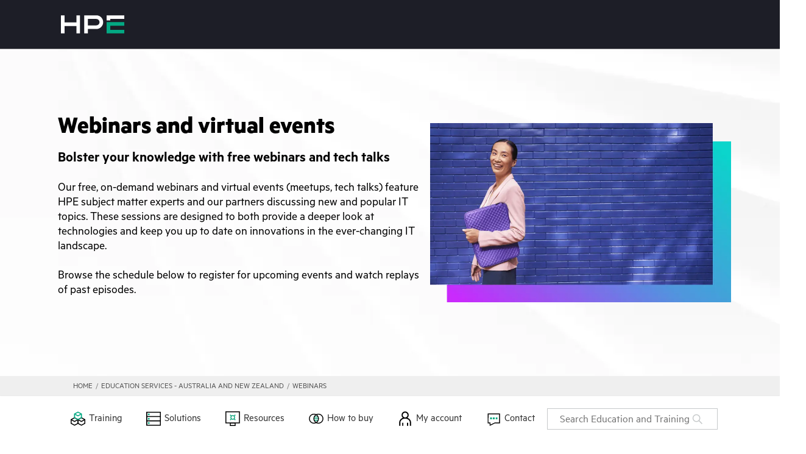

--- FILE ---
content_type: text/html
request_url: https://education.hpe.com/au/en/training/webinars.html
body_size: 40843
content:
<!DOCTYPE html><html lang="&quot;en&quot;"><head><meta charSet="utf-8"/><meta name="viewport" content="width=device-width, initial-scale=1"/><link rel="preload" as="image" href="/assets/images/webinar-marquee-gradient.webp"/><link rel="preload" as="image" href="/assets/images/newsletter-benefits.webp"/><link rel="preload" as="image" href="/assets/images/benefits-badges.webp"/><link rel="preload" as="image" href="/assets/images/digital-learner-subscription.webp"/><link rel="stylesheet" href="/_next/static/css/aa13a4d79df523a4.css" crossorigin="" data-precedence="next"/><link rel="stylesheet" href="/_next/static/css/b2947fe854a8425a.css" crossorigin="" data-precedence="next"/><link rel="preload" as="script" fetchPriority="low" href="/_next/static/chunks/webpack-e2c4b3b46a0542ca.js" crossorigin=""/><script src="/_next/static/chunks/fd9d1056-03e4ec3ee425184a.js" async="" crossorigin=""></script><script src="/_next/static/chunks/8069-4d9629aec1e78f59.js" async="" crossorigin=""></script><script src="/_next/static/chunks/main-app-2826b9bfd193c39a.js" async="" crossorigin=""></script><script src="/_next/static/chunks/9332-5f3ba7e837161466.js" async=""></script><script src="/_next/static/chunks/57909-7097526ce033e5a9.js" async=""></script><script src="/_next/static/chunks/app/layout-f23eebbfa70d2a6a.js" async=""></script><script src="/_next/static/chunks/25250-4442e2469b14f436.js" async=""></script><script src="/_next/static/chunks/app/not-found-64880e6e5f35b981.js" async=""></script><script src="/_next/static/chunks/96c2883b-3de2ea21c7d7aac9.js" async=""></script><script src="/_next/static/chunks/87002-66d29a6d60500c47.js" async=""></script><script src="/_next/static/chunks/38073-6bc9081e996ca29b.js" async=""></script><script src="/_next/static/chunks/13385-2aa53ec5800a93b7.js" async=""></script><script src="/_next/static/chunks/26499-10501d6862104c53.js" async=""></script><script src="/_next/static/chunks/app/au/en/training/webinars/page-1c30aa52d3565914.js" async=""></script><link rel="preload" href="https://www.hpe.com/global/metrics/bootstrap/prod.js" as="script"/><link rel="preload" href="https://h50007.www5.hpe.com/hfws-static/js/framework/jquery/v-3-6-0/jquery.js" as="script"/><link rel="preload" href="https://h50007.www5.hpe.com/hfws/au/en/hpe/latest.r/root?contentType=js&amp;switchToCHF=true&amp;hide_country_selector=true&amp;color_scheme=dark&amp;hide_main_nav=true&amp;hide_search=true&amp;hide_cart=true&amp;hide_sign_in=true&amp;hide_help_menu=true&amp;hide_cube_menu=true&amp;header_logo=hpe&amp;slim_footer=false" as="script"/><meta name="bu" content="TSG"/><meta name="company_code" content="hpe"/><meta name="hp_design_version" content="hpe.1.0"/><meta name="lifecycle" content="applied_use"/><meta name="page_content" content="Services"/><meta name="product_service_name" content="All services"/><meta name="robots" content="follow, index"/><meta name="segment" content="Commercial.Large"/><meta name="sub_bu" content="TSG.ServicesEnt"/><meta name="user_profile" content="Non-targeted"/><meta name="user_type" content="any"/><meta name="analytics_section" content="training"/><meta name="metrics_asset_value" content="EB"/><meta name="navigation-category" content="services"/><meta property="og:type" content="website"/><meta name="twitter:card" content="summary"/><meta name="referrer" content="no-referrer-when-downgrade"/><title>Expert Series Webinars | Education Services: HPE Australia and New Zealand</title><meta name="analytics_template_name" content="HPE Education Australia and New Zealand"/><meta name="target_country" content="au"/><meta name="description" content="Get an in-depth look at important technology topics with our Expert Series webinars—free online seminars that feature HPE experts covering important IT topics."/><meta name="keywords" content="free online seminars, online IT seminars, webinars, online technology seminars, free online webinars, free webinars, free technology webinars, tech webinars, technology expert webinars, technology webinars, free IT webinars"/><meta name="simple_title" content="Expert Series Webinars"/><meta name="canonical" content="https://education.hpe.com/au/en/training/webinar.html"/><meta name="og:title" content="Expert Series Webinars | Education Services: HPE Australia and New Zealand"/><meta name="og:description" content="Get an in-depth look at important technology topics with our Expert Series webinars—free online seminars that feature HPE experts covering important IT topics."/><meta name="og:url" content="https://education.hpe.com/au/en/training/webinar.html"/><meta name="web_section_id" content="R10"/><script src="/_next/static/chunks/polyfills-c67a75d1b6f99dc8.js" crossorigin="" noModule=""></script><style data-styled="" data-styled-version="5.3.11">.kJELqe{display:inline-block;-webkit-flex:0 0 auto;-ms-flex:0 0 auto;flex:0 0 auto;width:24px;height:24px;fill:#01A982;stroke:#01A982;}/*!sc*/
.kJELqe g{fill:inherit;stroke:inherit;}/*!sc*/
.kJELqe *:not([stroke])[fill='none']{stroke-width:0;}/*!sc*/
.kJELqe *[stroke*='#'],.kJELqe *[STROKE*='#']{stroke:inherit;fill:none;}/*!sc*/
.kJELqe *[fill-rule],.kJELqe *[FILL-RULE],.kJELqe *[fill*='#'],.kJELqe *[FILL*='#']{fill:inherit;stroke:none;}/*!sc*/
.ixJMKK{display:inline-block;-webkit-flex:0 0 auto;-ms-flex:0 0 auto;flex:0 0 auto;width:18px;height:18px;fill:#777777;stroke:#777777;}/*!sc*/
.ixJMKK g{fill:inherit;stroke:inherit;}/*!sc*/
.ixJMKK *:not([stroke])[fill='none']{stroke-width:0;}/*!sc*/
.ixJMKK *[stroke*='#'],.ixJMKK *[STROKE*='#']{stroke:inherit;fill:none;}/*!sc*/
.ixJMKK *[fill-rule],.ixJMKK *[FILL-RULE],.ixJMKK *[fill*='#'],.ixJMKK *[FILL*='#']{fill:inherit;stroke:none;}/*!sc*/
.gUwqIS{display:inline-block;-webkit-flex:0 0 auto;-ms-flex:0 0 auto;flex:0 0 auto;width:18px;height:18px;fill:#555555;stroke:#555555;}/*!sc*/
.gUwqIS g{fill:inherit;stroke:inherit;}/*!sc*/
.gUwqIS *:not([stroke])[fill='none']{stroke-width:0;}/*!sc*/
.gUwqIS *[stroke*='#'],.gUwqIS *[STROKE*='#']{stroke:inherit;fill:none;}/*!sc*/
.gUwqIS *[fill-rule],.gUwqIS *[FILL-RULE],.gUwqIS *[fill*='#'],.gUwqIS *[FILL*='#']{fill:inherit;stroke:none;}/*!sc*/
.tcNi{display:inline-block;-webkit-flex:0 0 auto;-ms-flex:0 0 auto;flex:0 0 auto;width:18px;height:18px;fill:#01A982;stroke:#01A982;}/*!sc*/
.tcNi g{fill:inherit;stroke:inherit;}/*!sc*/
.tcNi *:not([stroke])[fill='none']{stroke-width:0;}/*!sc*/
.tcNi *[stroke*='#'],.tcNi *[STROKE*='#']{stroke:inherit;fill:none;}/*!sc*/
.tcNi *[fill-rule],.tcNi *[FILL-RULE],.tcNi *[fill*='#'],.tcNi *[FILL*='#']{fill:inherit;stroke:none;}/*!sc*/
.fxsxvG{display:inline-block;-webkit-flex:0 0 auto;-ms-flex:0 0 auto;flex:0 0 auto;width:22px;height:22px;fill:#01a982;stroke:#01a982;}/*!sc*/
.fxsxvG g{fill:inherit;stroke:inherit;}/*!sc*/
.fxsxvG *:not([stroke])[fill='none']{stroke-width:0;}/*!sc*/
.fxsxvG *[stroke*='#'],.fxsxvG *[STROKE*='#']{stroke:inherit;fill:none;}/*!sc*/
.fxsxvG *[fill-rule],.fxsxvG *[FILL-RULE],.fxsxvG *[fill*='#'],.fxsxvG *[FILL*='#']{fill:inherit;stroke:none;}/*!sc*/
.bKPSLq{display:inline-block;-webkit-flex:0 0 auto;-ms-flex:0 0 auto;flex:0 0 auto;width:48px;height:48px;fill:#FFFFFF;stroke:#FFFFFF;}/*!sc*/
.bKPSLq g{fill:inherit;stroke:inherit;}/*!sc*/
.bKPSLq *:not([stroke])[fill='none']{stroke-width:0;}/*!sc*/
.bKPSLq *[stroke*='#'],.bKPSLq *[STROKE*='#']{stroke:inherit;fill:none;}/*!sc*/
.bKPSLq *[fill-rule],.bKPSLq *[FILL-RULE],.bKPSLq *[fill*='#'],.bKPSLq *[FILL*='#']{fill:inherit;stroke:none;}/*!sc*/
data-styled.g1[id="StyledIcon-sc-ofa7kd-0"]{content:"kJELqe,ixJMKK,gUwqIS,tcNi,fxsxvG,bKPSLq,"}/*!sc*/
.bjWreY{display:-webkit-box;display:-webkit-flex;display:-ms-flexbox;display:flex;box-sizing:border-box;max-width:100%;min-width:0;min-height:0;-webkit-flex-direction:column;-ms-flex-direction:column;flex-direction:column;}/*!sc*/
.fRzqX{display:-webkit-box;display:-webkit-flex;display:-ms-flexbox;display:flex;box-sizing:border-box;max-width:100%;min-width:0;min-height:0;-webkit-flex-direction:column;-ms-flex-direction:column;flex-direction:column;width:100%;}/*!sc*/
.bXxEfo{display:-webkit-box;display:-webkit-flex;display:-ms-flexbox;display:flex;box-sizing:border-box;max-width:100%;margin:0;min-width:0;min-height:0;-webkit-flex-direction:column;-ms-flex-direction:column;flex-direction:column;padding:0;}/*!sc*/
@media only screen and (max-width:768px){.bXxEfo{margin:0;}}/*!sc*/
@media only screen and (max-width:768px){.bXxEfo{padding:0;}}/*!sc*/
.lcoFMu{display:-webkit-box;display:-webkit-flex;display:-ms-flexbox;display:flex;box-sizing:border-box;max-width:100%;min-width:0;min-height:0;-webkit-flex-direction:column;-ms-flex-direction:column;flex-direction:column;padding-left:96px;padding-right:96px;}/*!sc*/
@media only screen and (max-width:768px){.lcoFMu{padding-left:48px;padding-right:48px;}}/*!sc*/
.keGwhJ{display:-webkit-box;display:-webkit-flex;display:-ms-flexbox;display:flex;box-sizing:border-box;max-width:100%;min-width:0;min-height:0;-webkit-flex-direction:column;-ms-flex-direction:column;flex-direction:column;width:100%;height:100%;padding-left:96px;padding-right:96px;padding-top:12px;padding-bottom:12px;box-shadow:0px 2px 4px #0000001F;}/*!sc*/
@media only screen and (max-width:768px){.keGwhJ{padding-left:48px;padding-right:48px;}}/*!sc*/
@media only screen and (max-width:768px){.keGwhJ{padding-top:6px;padding-bottom:6px;}}/*!sc*/
.fFLmqq{display:-webkit-box;display:-webkit-flex;display:-ms-flexbox;display:flex;box-sizing:border-box;max-width:100%;min-width:0;min-height:0;-webkit-flex-direction:column;-ms-flex-direction:column;flex-direction:column;padding-top:12px;padding-bottom:12px;cursor:pointer;}/*!sc*/
@media only screen and (max-width:768px){.fFLmqq{padding-top:6px;padding-bottom:6px;}}/*!sc*/
.csFaoQ{display:-webkit-box;display:-webkit-flex;display:-ms-flexbox;display:flex;box-sizing:border-box;max-width:100%;-webkit-align-items:center;-webkit-box-align:center;-ms-flex-align:center;align-items:center;min-width:0;min-height:0;-webkit-flex-direction:row;-ms-flex-direction:row;flex-direction:row;}/*!sc*/
.kJMtlc{display:-webkit-box;display:-webkit-flex;display:-ms-flexbox;display:flex;box-sizing:border-box;max-width:100%;min-width:0;min-height:0;-webkit-flex-direction:column;-ms-flex-direction:column;flex-direction:column;padding-left:96px;padding-right:96px;padding-top:24px;padding-bottom:48px;box-shadow:0px 6px 12px #0000001F;}/*!sc*/
@media only screen and (max-width:768px){.kJMtlc{padding-left:48px;padding-right:48px;}}/*!sc*/
@media only screen and (max-width:768px){.kJMtlc{padding-top:12px;}}/*!sc*/
@media only screen and (max-width:768px){.kJMtlc{padding-bottom:24px;}}/*!sc*/
.brMyzn{display:-webkit-box;display:-webkit-flex;display:-ms-flexbox;display:flex;box-sizing:border-box;max-width:100%;min-width:0;min-height:0;-webkit-flex-direction:column;-ms-flex-direction:column;flex-direction:column;width:1536px;width:100%;height:100%;padding-left:24px;padding-right:24px;}/*!sc*/
@media only screen and (max-width:768px){.brMyzn{padding-left:12px;padding-right:12px;}}/*!sc*/
.kJljFZ{display:-webkit-box;display:-webkit-flex;display:-ms-flexbox;display:flex;box-sizing:border-box;max-width:100%;-webkit-align-items:flex-start;-webkit-box-align:flex-start;-ms-flex-align:flex-start;align-items:flex-start;min-width:0;min-height:0;-webkit-flex-direction:column;-ms-flex-direction:column;flex-direction:column;}/*!sc*/
.eqrROq{display:-webkit-box;display:-webkit-flex;display:-ms-flexbox;display:flex;box-sizing:border-box;max-width:100%;min-width:0;min-height:0;-webkit-flex-direction:row;-ms-flex-direction:row;flex-direction:row;padding-top:6px;padding-bottom:6px;}/*!sc*/
@media only screen and (max-width:768px){.eqrROq{padding-top:3px;padding-bottom:3px;}}/*!sc*/
.lgPHeD{display:-webkit-box;display:-webkit-flex;display:-ms-flexbox;display:flex;box-sizing:border-box;max-width:100%;-webkit-align-items:center;-webkit-box-align:center;-ms-flex-align:center;align-items:center;background-color:#FFFFFF;color:#555555;min-width:0;min-height:0;-webkit-flex-direction:column;-ms-flex-direction:column;flex-direction:column;}/*!sc*/
.dYEjGk{display:-webkit-box;display:-webkit-flex;display:-ms-flexbox;display:flex;box-sizing:border-box;margin-left:-15px;margin-right:-15px;-webkit-align-items:center;-webkit-box-align:center;-ms-flex-align:center;align-items:center;background-color:#FFFFFF;color:#555555;min-width:0;min-height:0;-webkit-flex-direction:column;-ms-flex-direction:column;flex-direction:column;width:100%;-webkit-flex-basis:auto;-ms-flex-preferred-size:auto;flex-basis:auto;}/*!sc*/
@media only screen and (max-width:768px){.dYEjGk{margin-left:-15px;}}/*!sc*/
@media only screen and (max-width:768px){.dYEjGk{margin-right:-15px;}}/*!sc*/
.hDYFjT{display:-webkit-box;display:-webkit-flex;display:-ms-flexbox;display:flex;box-sizing:border-box;max-width:100%;-webkit-align-items:flex-start;-webkit-box-align:flex-start;-ms-flex-align:flex-start;align-items:flex-start;-webkit-align-content:flex-start;-ms-flex-line-pack:start;align-content:flex-start;background:none;min-width:0;min-height:0;-webkit-flex-direction:row;-ms-flex-direction:row;flex-direction:row;-webkit-box-pack:start;-webkit-justify-content:flex-start;-ms-flex-pack:start;justify-content:flex-start;padding:0px;}/*!sc*/
@media only screen and (max-width:768px){.hDYFjT{padding:0px;}}/*!sc*/
.dJZzwg{display:-webkit-box;display:-webkit-flex;display:-ms-flexbox;display:flex;box-sizing:border-box;max-width:100%;min-width:0;min-height:0;-webkit-flex-direction:row;-ms-flex-direction:row;flex-direction:row;}/*!sc*/
.hvWbhm{display:-webkit-box;display:-webkit-flex;display:-ms-flexbox;display:flex;box-sizing:border-box;max-width:100%;background-color:#ffffff;color:#555555;min-width:0;min-height:0;-webkit-flex-direction:column;-ms-flex-direction:column;flex-direction:column;padding:48px;overflow:hidden;}/*!sc*/
@media only screen and (max-width:768px){.hvWbhm{padding:24px;}}/*!sc*/
.ehixYP{display:-webkit-box;display:-webkit-flex;display:-ms-flexbox;display:flex;box-sizing:border-box;max-width:100%;min-width:0;min-height:0;-webkit-flex-direction:column;-ms-flex-direction:column;flex-direction:column;width:100%;height:100%;}/*!sc*/
.goysBL{display:-webkit-box;display:-webkit-flex;display:-ms-flexbox;display:flex;box-sizing:border-box;max-width:100%;background-color:#F6F6F6;color:#555555;min-width:0;min-height:0;-webkit-flex-direction:column;-ms-flex-direction:column;flex-direction:column;}/*!sc*/
.egCmps{display:-webkit-box;display:-webkit-flex;display:-ms-flexbox;display:flex;box-sizing:border-box;max-width:100%;-webkit-align-items:center;-webkit-box-align:center;-ms-flex-align:center;align-items:center;min-width:0;min-height:0;-webkit-flex-direction:column;-ms-flex-direction:column;flex-direction:column;-webkit-box-pack:center;-webkit-justify-content:center;-ms-flex-pack:center;justify-content:center;}/*!sc*/
.brwQFY{display:-webkit-box;display:-webkit-flex;display:-ms-flexbox;display:flex;box-sizing:border-box;max-width:100%;-webkit-align-items:center;-webkit-box-align:center;-ms-flex-align:center;align-items:center;min-width:0;min-height:0;-webkit-flex-direction:column;-ms-flex-direction:column;flex-direction:column;}/*!sc*/
.cNIXsd{display:-webkit-box;display:-webkit-flex;display:-ms-flexbox;display:flex;box-sizing:border-box;max-width:100%;min-width:0;min-height:0;-webkit-flex-direction:column;-ms-flex-direction:column;flex-direction:column;-webkit-box-pack:end;-webkit-justify-content:flex-end;-ms-flex-pack:end;justify-content:flex-end;overflow:hidden;}/*!sc*/
.euMTEh{display:-webkit-box;display:-webkit-flex;display:-ms-flexbox;display:flex;box-sizing:border-box;max-width:100%;min-width:0;min-height:0;-webkit-flex-direction:column;-ms-flex-direction:column;flex-direction:column;-webkit-flex:0 0 auto;-ms-flex:0 0 auto;flex:0 0 auto;padding:0;}/*!sc*/
@media only screen and (max-width:768px){.euMTEh{padding:0;}}/*!sc*/
.dFopBw{display:-webkit-box;display:-webkit-flex;display:-ms-flexbox;display:flex;box-sizing:border-box;max-width:100%;-webkit-align-items:center;-webkit-box-align:center;-ms-flex-align:center;align-items:center;min-width:0;min-height:0;-webkit-flex-direction:row;-ms-flex-direction:row;flex-direction:row;-webkit-box-pack:center;-webkit-justify-content:center;-ms-flex-pack:center;justify-content:center;}/*!sc*/
.iGbxak{display:-webkit-box;display:-webkit-flex;display:-ms-flexbox;display:flex;box-sizing:border-box;max-width:100%;-webkit-align-items:center;-webkit-box-align:center;-ms-flex-align:center;align-items:center;min-width:0;min-height:0;-webkit-flex-direction:column;-ms-flex-direction:column;flex-direction:column;padding:0px;}/*!sc*/
@media only screen and (max-width:768px){.iGbxak{padding:0px;}}/*!sc*/
.cQgURM{display:-webkit-box;display:-webkit-flex;display:-ms-flexbox;display:flex;box-sizing:border-box;min-width:0;min-height:0;-webkit-flex-direction:column;-ms-flex-direction:column;flex-direction:column;-webkit-flex-basis:auto;-ms-flex-preferred-size:auto;flex-basis:auto;padding:0px;}/*!sc*/
@media only screen and (max-width:768px){.cQgURM{padding:0px;}}/*!sc*/
.hkNTsv{display:-webkit-box;display:-webkit-flex;display:-ms-flexbox;display:flex;box-sizing:border-box;max-width:100%;-webkit-align-items:center;-webkit-box-align:center;-ms-flex-align:center;align-items:center;min-width:0;min-height:0;-webkit-flex-direction:column;-ms-flex-direction:column;flex-direction:column;width:100%;}/*!sc*/
.bOzubK{display:-webkit-box;display:-webkit-flex;display:-ms-flexbox;display:flex;box-sizing:border-box;max-width:100%;-webkit-align-items:center;-webkit-box-align:center;-ms-flex-align:center;align-items:center;background:/assets/images/HPE_Gradient_Purple_Blue_PPT.webp;min-width:0;min-height:0;-webkit-flex-direction:column;-ms-flex-direction:column;flex-direction:column;}/*!sc*/
.cfTjQx{display:-webkit-box;display:-webkit-flex;display:-ms-flexbox;display:flex;box-sizing:border-box;max-width:100%;min-width:0;min-height:0;-webkit-flex-direction:column;-ms-flex-direction:column;flex-direction:column;-webkit-flex:0 0 auto;-ms-flex:0 0 auto;flex:0 0 auto;padding:0px;}/*!sc*/
@media only screen and (max-width:768px){.cfTjQx{padding:0px;}}/*!sc*/
.jNXFao{display:-webkit-box;display:-webkit-flex;display:-ms-flexbox;display:flex;box-sizing:border-box;max-width:100%;background-color:#FFFFFF;color:#555555;min-width:0;min-height:0;-webkit-flex-direction:row;-ms-flex-direction:row;flex-direction:row;width:100%;}/*!sc*/
data-styled.g4[id="StyledBox-sc-13pk1d4-0"]{content:"bjWreY,fRzqX,bXxEfo,lcoFMu,keGwhJ,fFLmqq,csFaoQ,kJMtlc,brMyzn,kJljFZ,eqrROq,lgPHeD,dYEjGk,hDYFjT,dJZzwg,hvWbhm,ehixYP,goysBL,egCmps,brwQFY,cNIXsd,euMTEh,dFopBw,iGbxak,cQgURM,hkNTsv,bOzubK,cfTjQx,jNXFao,"}/*!sc*/
.kRoxnv{-webkit-flex:0 0 auto;-ms-flex:0 0 auto;flex:0 0 auto;-webkit-align-self:stretch;-ms-flex-item-align:stretch;align-self:stretch;width:6px;}/*!sc*/
data-styled.g5[id="StyledBox__StyledBoxGap-sc-13pk1d4-1"]{content:"kRoxnv,"}/*!sc*/
.dEVKja{font-size:24px;line-height:24px;max-width:816px;font-weight:500;overflow-wrap:break-word;color:#000000;}/*!sc*/
@media only screen and (max-width:768px){.dEVKja{font-size:20px;line-height:20px;max-width:624px;}}/*!sc*/
.cMJBdt{margin-top:0;margin-bottom:20px;font-size:20px;line-height:20px;max-width:none;font-weight:600;overflow-wrap:break-word;text-align:left;color:#333333;}/*!sc*/
@media only screen and (max-width:768px){.cMJBdt{margin-top:0;}}/*!sc*/
@media only screen and (max-width:768px){.cMJBdt{margin-bottom:20px;}}/*!sc*/
@media only screen and (max-width:768px){.cMJBdt{font-size:16px;line-height:16px;max-width:none;}}/*!sc*/
.jTJJGp{margin-top:3px;margin-bottom:3px;font-size:12px;line-height:12px;max-width:384px;font-weight:600;overflow-wrap:break-word;color:#333333;}/*!sc*/
@media only screen and (max-width:768px){.jTJJGp{margin-top:2px;margin-bottom:2px;}}/*!sc*/
@media only screen and (max-width:768px){.jTJJGp{font-size:12px;line-height:12px;max-width:336px;}}/*!sc*/
.iOoDDi{font-size:24px;line-height:24px;max-width:none;font-weight:500;overflow-wrap:break-word;text-align:center;color:#000;}/*!sc*/
@media only screen and (max-width:768px){.iOoDDi{font-size:20px;line-height:20px;max-width:none;}}/*!sc*/
.kfczhi{font-size:24px;line-height:24px;max-width:816px;font-weight:500;overflow-wrap:break-word;color:#000;}/*!sc*/
@media only screen and (max-width:768px){.kfczhi{font-size:20px;line-height:20px;max-width:624px;}}/*!sc*/
.caydBV{font-size:24px;line-height:24px;max-width:none;font-weight:500;overflow-wrap:break-word;color:#333333;}/*!sc*/
@media only screen and (max-width:768px){.caydBV{font-size:20px;line-height:20px;max-width:none;}}/*!sc*/
.gjtDZs{font-size:20px;line-height:20px;max-width:624px;font-weight:500;overflow-wrap:break-word;color:#333333;}/*!sc*/
@media only screen and (max-width:768px){.gjtDZs{font-size:16px;line-height:16px;max-width:432px;}}/*!sc*/
.iUmjwK{font-size:24px;line-height:24px;max-width:none;font-weight:500;overflow-wrap:break-word;text-align:center;color:#FFFFFF;}/*!sc*/
@media only screen and (max-width:768px){.iUmjwK{font-size:20px;line-height:20px;max-width:none;}}/*!sc*/
.bCiHAa{font-size:12px;line-height:12px;max-width:336px;font-weight:600;overflow-wrap:break-word;color:#333333;}/*!sc*/
@media only screen and (max-width:768px){.bCiHAa{font-size:12px;line-height:12px;max-width:336px;}}/*!sc*/
data-styled.g6[id="StyledHeading-sc-1rdh4aw-0"]{content:"dEVKja,cMJBdt,jTJJGp,iOoDDi,kfczhi,caydBV,gjtDZs,iUmjwK,bCiHAa,"}/*!sc*/
.eHUole{-webkit-flex:1 1;-ms-flex:1 1;flex:1 1;overflow:hidden;object-fit:contain;}/*!sc*/
.bA-dkBb{-webkit-flex:1 1;-ms-flex:1 1;flex:1 1;overflow:hidden;object-fit:cover;}/*!sc*/
data-styled.g8[id="StyledImage-sc-ey4zx9-0"]{content:"eHUole,bA-dkBb,"}/*!sc*/
.jNfTYT{box-sizing:border-box;font-size:inherit;line-height:inherit;color:#333333;font-weight:500;-webkit-text-decoration:underline;text-decoration:underline;cursor:pointer;}/*!sc*/
.jNfTYT:hover{-webkit-text-decoration:underline;text-decoration:underline;}/*!sc*/
.hWlbLs{box-sizing:border-box;font-size:18px;line-height:24px;color:#333333;font-weight:500;-webkit-text-decoration:none;text-decoration:none;cursor:pointer;}/*!sc*/
.hWlbLs:hover{-webkit-text-decoration:underline;text-decoration:underline;}/*!sc*/
.bOwDKV{box-sizing:border-box;font-size:20px;line-height:normal;color:#01A982;font-weight:500;-webkit-text-decoration:underline;text-decoration:underline;cursor:pointer;}/*!sc*/
.bOwDKV:hover{-webkit-text-decoration:underline;text-decoration:underline;}/*!sc*/
data-styled.g9[id="StyledAnchor-sc-1rp7lwl-0"]{content:"jNfTYT,hWlbLs,bOwDKV,"}/*!sc*/
.eNUKc{display:inline-block;box-sizing:border-box;cursor:pointer;font:inherit;-webkit-text-decoration:none;text-decoration:none;margin:0;background:transparent;overflow:visible;text-transform:none;outline:none;border:none;padding:0;text-align:inherit;color:inherit;line-height:0;}/*!sc*/
.eNUKc > svg{display:-webkit-box;display:-webkit-flex;display:-ms-flexbox;display:flex;-webkit-align-self:center;-ms-flex-item-align:center;align-self:center;vertical-align:middle;}/*!sc*/
.eNUKc:focus{outline:none;box-shadow:0 0 2px 2px false;}/*!sc*/
.eNUKc:focus > circle,.eNUKc:focus > ellipse,.eNUKc:focus > line,.eNUKc:focus > path,.eNUKc:focus > polygon,.eNUKc:focus > polyline,.eNUKc:focus > rect{outline:none;box-shadow:0 0 2px 2px false;}/*!sc*/
.eNUKc:focus::-moz-focus-inner{border:0;}/*!sc*/
.eNUKc:focus:not(:focus-visible){outline:none;box-shadow:none;}/*!sc*/
.eNUKc:focus:not(:focus-visible) > circle,.eNUKc:focus:not(:focus-visible) > ellipse,.eNUKc:focus:not(:focus-visible) > line,.eNUKc:focus:not(:focus-visible) > path,.eNUKc:focus:not(:focus-visible) > polygon,.eNUKc:focus:not(:focus-visible) > polyline,.eNUKc:focus:not(:focus-visible) > rect{outline:none;box-shadow:none;}/*!sc*/
.eNUKc:focus:not(:focus-visible)::-moz-focus-inner{border:0;}/*!sc*/
.kGTMeG{display:inline-block;box-sizing:border-box;cursor:pointer;font:inherit;-webkit-text-decoration:none;text-decoration:none;margin:0;background:transparent;overflow:visible;text-transform:none;border:none;border-radius:2em;padding:6px 18px;font-size:18px;line-height:24px;color:#333333;font-weight:600;text-align:center;-webkit-transition-property:color,background-color,border-color,box-shadow;transition-property:color,background-color,border-color,box-shadow;-webkit-transition-duration:0.1s;transition-duration:0.1s;-webkit-transition-timing-function:ease-in-out;transition-timing-function:ease-in-out;font-size:19px;line-height:24px;}/*!sc*/
.kGTMeG > svg{display:-webkit-box;display:-webkit-flex;display:-ms-flexbox;display:flex;-webkit-align-self:center;-ms-flex-item-align:center;align-self:center;vertical-align:middle;}/*!sc*/
.kGTMeG:hover{background-color:rgba(0,0,0,0.0392156862745098);}/*!sc*/
.kGTMeG:focus{outline:none;box-shadow:0 0 2px 2px false;}/*!sc*/
.kGTMeG:focus > circle,.kGTMeG:focus > ellipse,.kGTMeG:focus > line,.kGTMeG:focus > path,.kGTMeG:focus > polygon,.kGTMeG:focus > polyline,.kGTMeG:focus > rect{outline:none;box-shadow:0 0 2px 2px false;}/*!sc*/
.kGTMeG:focus::-moz-focus-inner{border:0;}/*!sc*/
.kGTMeG:focus:not(:focus-visible){outline:none;box-shadow:none;}/*!sc*/
.kGTMeG:focus:not(:focus-visible) > circle,.kGTMeG:focus:not(:focus-visible) > ellipse,.kGTMeG:focus:not(:focus-visible) > line,.kGTMeG:focus:not(:focus-visible) > path,.kGTMeG:focus:not(:focus-visible) > polygon,.kGTMeG:focus:not(:focus-visible) > polyline,.kGTMeG:focus:not(:focus-visible) > rect{outline:none;box-shadow:none;}/*!sc*/
.kGTMeG:focus:not(:focus-visible)::-moz-focus-inner{border:0;}/*!sc*/
data-styled.g20[id="StyledButtonKind-sc-1vhfpnt-0"]{content:"eNUKc,kGTMeG,"}/*!sc*/
.ejlgFK{-webkit-text-decoration:none;text-decoration:none;text-align:center;font-weight:600;cursor:pointer;overflow:hidden;border-radius:30px;-webkit-align-content:center;-ms-flex-line-pack:center;align-content:center;-webkit-align-items:center;-webkit-box-align:center;-ms-flex-align:center;align-items:center;justify-items:center;-webkit-box-pack:center;-webkit-justify-content:center;-ms-flex-pack:center;justify-content:center;min-height:42px;max-width:400px;line-height:1.33334em;-webkit-transition:outline-width 150ms ease-in-out;transition:outline-width 150ms ease-in-out;position:relative;}/*!sc*/
.ejlgFK.ghost-button{-webkit-transition:background 150ms ease-in-out;transition:background 150ms ease-in-out;background-color:transparent;display:-webkit-inline-box;display:-webkit-inline-flex;display:-ms-inline-flexbox;display:inline-flex;}/*!sc*/
.ejlgFK.ghost-button:hover{background-color:rgba(0,0,0,0.04);}/*!sc*/
.ejlgFK.filled-button{background:#01a982;color:#fff;}/*!sc*/
.ejlgFK.filled-button:before{content:'';position:absolute;z-index:0;top:-5%;left:-100%;background:linear-gradient( 64deg,rgba(28,211,168,0) 15%,rgba(255,255,255,0.15) 29%,rgba(28,211,168,0) 40% ) no-repeat;mix-blend-mode:plus-lighter;background-size:100%;background-position:100%;width:100%;height:50px;-webkit-transition:0.4s ease;transition:0.4s ease;}/*!sc*/
.ejlgFK.filled-button:hover:before{left:0;}/*!sc*/
.ejlgFK.filled-button:hover{-webkit-text-decoration:none;text-decoration:none;}/*!sc*/
.ejlgFK svg{margin-left:4px;}/*!sc*/
.ejlgFK.outlined-button{border:3px solid #01a982;background-color:transparent;display:-webkit-inline-box;display:-webkit-inline-flex;display:-ms-inline-flexbox;display:inline-flex;position:relative;overflow:visible;z-index:0;background:#fff;}/*!sc*/
.ejlgFK.outlined-button:after{content:'';position:absolute;inset:-3px;border:3px solid transparent;border-radius:inherit;background:linear-gradient( 60deg,#1cd3a8 0% 13%,#01a982 20%,#1cd3a8 40%,#01a982 50% ) border-box;background-size:250% 200%;background-position:99% 0;-webkit-mask:linear-gradient(#fff 0 0) padding-box,linear-gradient(#fff 0 0);mask:linear-gradient(#fff 0 0) padding-box,linear-gradient(#fff 0 0);-webkit-mask-composite:exclude;mask-composite:exclude;pointer-events:none;-webkit-transition:background-position ease-in-out 0.5s;transition:background-position ease-in-out 0.5s;z-index:1;}/*!sc*/
.ejlgFK.outlined-button:hover{-webkit-text-decoration:none;text-decoration:none;}/*!sc*/
.ejlgFK.outlined-button:hover:after{background-position:0 0;}/*!sc*/
data-styled.g25[id="Button__StyledButton-sc-f7ffd20-0"]{content:"ejlgFK,"}/*!sc*/
.hNWheL{font-size:18px;line-height:24px;max-width:25em;}/*!sc*/
.dWFYAH{-webkit-align-self:center;-ms-flex-item-align:center;align-self:center;font-size:18px;line-height:24px;max-width:none;color:#FFFFFF;}/*!sc*/
.jUrtFT{-webkit-align-self:center;-ms-flex-item-align:center;align-self:center;font-size:18px;line-height:24px;max-width:none;color:#333333;}/*!sc*/
data-styled.g26[id="StyledParagraph-sc-tbetod-0"]{content:"hNWheL,dWFYAH,jUrtFT,"}/*!sc*/
.ickXLu{display:-webkit-box;display:-webkit-flex;display:-ms-flexbox;display:flex;-webkit-box-pack:center;-webkit-justify-content:center;-ms-flex-pack:center;justify-content:center;-webkit-align-items:center;-webkit-box-align:center;-ms-flex-align:center;align-items:center;background-position:bottom center;background-repeat:no-repeat;background-size:cover;background-image:url(/assets/images/Rays-light-BW.webp);width:100%;min-height:337px;}/*!sc*/
data-styled.g28[id="CMP_Accolade__BoxContainer-sc-742d54e3-0"]{content:"ickXLu,"}/*!sc*/
.kWtvQo{height:inherit;background:none;display:-webkit-box;display:-webkit-flex;display:-ms-flexbox;display:flex;-webkit-box-pack:center;-webkit-justify-content:center;-ms-flex-pack:center;justify-content:center;-webkit-align-items:center;-webkit-box-align:center;-ms-flex-align:center;align-items:center;min-height:337px;padding:60px 30px 60px;box-sizing:border-box;width:100%;}/*!sc*/
@media (min-width:991px){.kWtvQo{padding:60px 50px 60px;}}/*!sc*/
@media (min-width:1024px){.kWtvQo{padding:60px 80px 60px;}}/*!sc*/
@media (min-width:1200px){.kWtvQo{padding:60px 80px 60px;}}/*!sc*/
.kWtvQo ContentWrap @media (min-width:1600px){padding:60px 100px 60px;}/*!sc*/
@media (min-width:1601px){.kWtvQo{padding:60px 150px 60px;}}/*!sc*/
data-styled.g29[id="CMP_Accolade__BoxGradient-sc-742d54e3-1"]{content:"kWtvQo,"}/*!sc*/
.kxoAPx{display:-webkit-box;display:-webkit-flex;display:-ms-flexbox;display:flex;-webkit-box-pack:start;-webkit-justify-content:flex-start;-ms-flex-pack:start;justify-content:flex-start;-webkit-align-items:center;-webkit-box-align:center;-ms-flex-align:center;align-items:center;width:100%;margin:0 auto;box-sizing:border-box;-webkit-flex-direction:column-reverse;-ms-flex-direction:column-reverse;flex-direction:column-reverse;}/*!sc*/
@media (min-width:991px){.kxoAPx{width:100%;-webkit-flex-direction:row;-ms-flex-direction:row;flex-direction:row;}}/*!sc*/
@media (min-width:1200px){.kxoAPx{max-width:1800px;width:100%;}}/*!sc*/
data-styled.g30[id="CMP_Accolade__ContentWrap-sc-742d54e3-2"]{content:"kxoAPx,"}/*!sc*/
.YvdSW{width:100%;padding:0 15px;-webkit-box-pack:center;-webkit-justify-content:center;-ms-flex-pack:center;justify-content:center;}/*!sc*/
@media (min-width:991px){.YvdSW{padding:0 15px;width:75%;}}/*!sc*/
data-styled.g31[id="CMP_Accolade__BoxLeft-sc-742d54e3-3"]{content:"YvdSW,"}/*!sc*/
.jmZlcu{width:100%;display:-webkit-box;display:-webkit-flex;display:-ms-flexbox;display:flex;-webkit-flex-wrap:wrap;-ms-flex-wrap:wrap;flex-wrap:wrap;-webkit-box-pack:center;-webkit-justify-content:center;-ms-flex-pack:center;justify-content:center;-webkit-flex-direction:row;-ms-flex-direction:row;flex-direction:row;margin-bottom:40px;}/*!sc*/
@media (min-width:991px){.jmZlcu{margin:0;-webkit-align-content:flex-start;-ms-flex-line-pack:start;align-content:flex-start;width:60%;}}/*!sc*/
data-styled.g32[id="CMP_Accolade__BoxRight-sc-742d54e3-4"]{content:"jmZlcu,"}/*!sc*/
.bSCkYm{max-width:100%;font-size:18px;line-height:1.22222222em;margin-bottom:24px;font-weight:400;display:block;color:#000000;}/*!sc*/
.bSCkYm b,.bSCkYm strong{font-weight:600;color:inherit;}/*!sc*/
.bSCkYm p{margin:12px 0;}/*!sc*/
@media (min-width:1200px){.bSCkYm{font-size:20px;line-height:1.2em;}}/*!sc*/
@media (min-width:1600px){.bSCkYm{font-size:22px;line-height:1.18181818em;}}/*!sc*/
.bSCkYm a{color:inherit;border-bottom:1px solid #01a982;-webkit-text-decoration:none;text-decoration:none;-webkit-transition:all 0.2s ease;transition:all 0.2s ease;}/*!sc*/
.bSCkYm a:hover{color:inherit;border-bottom:1px solid rgba(255,255,255,1);-webkit-text-decoration:none;text-decoration:none;-webkit-transition:all 0.2s ease;transition:all 0.2s ease;}/*!sc*/
data-styled.g33[id="CMP_Accolade__ParagraphAccolade-sc-742d54e3-5"]{content:"bSCkYm,"}/*!sc*/
.cVsBri{color:#000000;font-weight:700;position:relative;margin-top:0px;margin-bottom:0px;line-height:1em;font-size:28px;padding-bottom:20px;}/*!sc*/
@media (min-width:768px){.cVsBri{margin-top:0px;font-size:34px;}}/*!sc*/
@media (min-width:1199px){.cVsBri{font-size:40px;line-height:1em;}}/*!sc*/
@media (min-width:1599px){.cVsBri{font-size:50px;line-height:1em;}}/*!sc*/
.cVsBri::after{display:none;content:'';position:absolute;bottom:0;left:0;width:60px;height:6px;}/*!sc*/
@media (min-width:992px){.cVsBri::after{width:90px;margin-left:0;}}/*!sc*/
data-styled.g34[id="CMP_Accolade__HeadingStyled-sc-742d54e3-6"]{content:"cVsBri,"}/*!sc*/
.eSqGHW{margin:0;padding:0;font-weight:inherit;text-align:inherit;width:25%;max-width:25%;overflow:hidden;text-align:start;border-bottom:solid 1px #0000005C;padding-left:12px;padding-right:12px;padding-top:0px;padding-bottom:0px;padding-left:0px;padding-right:3px;}/*!sc*/
.eSqGHW > div{height:100%;-webkit-box-pack:center;-webkit-justify-content:center;-ms-flex-pack:center;justify-content:center;}/*!sc*/
.eSqGHW label{-webkit-box-pack:center;-webkit-justify-content:center;-ms-flex-pack:center;justify-content:center;}/*!sc*/
data-styled.g36[id="StyledTable__StyledTableCell-sc-1m3u5g-0"]{content:"eSqGHW,"}/*!sc*/
.dKZFdb{border-spacing:0;border-collapse:collapse;width:inherit;}/*!sc*/
data-styled.g42[id="StyledTable-sc-1m3u5g-6"]{content:"dKZFdb,"}/*!sc*/
.brYFdj{display:grid;box-sizing:border-box;grid-template-columns:repeat( 4,minmax(auto,1fr) );}/*!sc*/
data-styled.g73[id="StyledGrid-sc-1wofa1l-0"]{content:"brYFdj,"}/*!sc*/
.grSPbU{font-weight:600;line-height:1.2em;-webkit-text-decoration:none;text-decoration:none;padding-bottom:2px;}/*!sc*/
.grSPbU:hover{-webkit-text-decoration:none;text-decoration:none;}/*!sc*/
.grSPbU > span{border-bottom:0px;}/*!sc*/
.grSPbU:focus{outline:none;box-shadow:none;}/*!sc*/
data-styled.g115[id="CMP_Arrow_Link__StyledAnchor-sc-995e8a3c-0"]{content:"grSPbU,"}/*!sc*/
.dUsAHl{-webkit-transition:-webkit-transform 150ms ease-in-out;-webkit-transition:transform 150ms ease-in-out;transition:transform 150ms ease-in-out;width:20px;height:20px;position:relative;left:5px;vertical-align:text-bottom;}/*!sc*/
.CMP_Arrow_Link__StyledAnchor-sc-995e8a3c-0:hover .CMP_Arrow_Link__StyledLinkNext-sc-995e8a3c-2{-webkit-transform:translateX(5px);-ms-transform:translateX(5px);transform:translateX(5px);}/*!sc*/
.CMP_Arrow_Link__StyledSpan-sc-995e8a3c-1:hover .CMP_Arrow_Link__StyledLinkNext-sc-995e8a3c-2{-webkit-transform:translateX(5px);-ms-transform:translateX(5px);transform:translateX(5px);}/*!sc*/
data-styled.g117[id="CMP_Arrow_Link__StyledLinkNext-sc-995e8a3c-2"]{content:"dUsAHl,"}/*!sc*/
.inItQb{background-color:#FFFFFF;background-image:url();background-position:top center;background-repeat:no-repeat;background-size:cover;width:100%;margin:0 auto;}/*!sc*/
@media (min-width:768px) and (max-width:991px){.inItQb{padding:0 50px;}}/*!sc*/
@media (min-width:992px) and (max-width:1599px){.inItQb{padding:0 80px;}}/*!sc*/
@media (min-width:1600px){.inItQb{padding:0 160px;}}/*!sc*/
data-styled.g118[id="CMP_Container_Box__StyledContainerBox-sc-dc9499c2-0"]{content:"inItQb,"}/*!sc*/
.gfJaSj{padding:60px 0px;}/*!sc*/
data-styled.g119[id="CMP_Container_Box__StyledBox-sc-dc9499c2-1"]{content:"gfJaSj,"}/*!sc*/
.eWaerb{-webkit-align-items:center;-webkit-box-align:center;-ms-flex-align:center;align-items:center;background-color:#efefef;display:-webkit-box;display:-webkit-flex;display:-ms-flexbox;display:flex;-webkit-flex-direction:row;-ms-flex-direction:row;flex-direction:row;height:33px;width:100%;padding:0 120px;}/*!sc*/
@media (max-width:767px){.eWaerb{display:none;}}/*!sc*/
data-styled.g133[id="CMP_Breadcrumb__StyledWrapperBox-sc-5857fadd-0"]{content:"eWaerb,"}/*!sc*/
.jKmQAj{line-height:1;margin:0;padding:0;}/*!sc*/
.jKmQAj li{display:block;max-width:350px;white-space:nowrap;font-size:13px;overflow:hidden;text-overflow:ellipsis;list-style:none;position:relative;float:left;padding:8px 0;line-height:1;}/*!sc*/
.jKmQAj li:not(:first-child)::before{content:'/';display:inline-block;padding:0 5px;color:gray;}/*!sc*/
.jKmQAj li:first-child a:before{content:'';padding:0;}/*!sc*/
data-styled.g134[id="CMP_Breadcrumb__StyledList-sc-5857fadd-1"]{content:"jKmQAj,"}/*!sc*/
.jUHljb{-webkit-text-decoration:none;text-decoration:none;color:#707070;font-size:10px;line-height:1;word-wrap:break-word;word-break:break-word;white-space:inherit;text-align:left;display:inline-block;text-transform:uppercase;box-shadow:none;font-weight:400;}/*!sc*/
@media (min-width:480px){.jUHljb{font-size:13px;}}/*!sc*/
.jUHljb:last-child{color:#545454;}/*!sc*/
.jUHljb:hover{color:#000;-webkit-text-decoration:none;text-decoration:none;box-shadow:none;}/*!sc*/
data-styled.g135[id="CMP_Breadcrumb__StyledAnchor-sc-5857fadd-2"]{content:"jUHljb,"}/*!sc*/
.ceVddP{list-style:none;padding:0;margin:0;}/*!sc*/
.jtJmZn{list-style:none;margin:0;padding:0;-webkit-align-self:flex-start;-ms-flex-item-align:start;align-self:flex-start;}/*!sc*/
data-styled.g140[id="List__StyledList-sc-130gdqg-0"]{content:"ceVddP,jtJmZn,"}/*!sc*/
.flcTNs{background-image:url();background-position:top center;background-repeat:no-repeat;background-size:cover;}/*!sc*/
data-styled.g143[id="CMP_Browse_By__ContainerBox-sc-4e9b600d-0"]{content:"flcTNs,"}/*!sc*/
.dimFtF{margin:0 auto;padding:40px 40px 60px;width:100%;}/*!sc*/
@media (min-width:1600px){.dimFtF{padding:40px 100px 60px;}}/*!sc*/
@media (min-width:1600px){.dimFtF{max-width:1800px;padding:40px 100px 60px;width:100%;}}/*!sc*/
data-styled.g144[id="CMP_Browse_By__StyledBox-sc-4e9b600d-1"]{content:"dimFtF,"}/*!sc*/
.gOewrg{font-weight:400;color:#000;font-style:normal;margin:0;margin-bottom:20px;font-size:18px;line-height:1.22222222em;text-align:center;}/*!sc*/
@media (min-width:1200px){.gOewrg{font-size:20px;line-height:1.2em;}}/*!sc*/
@media (min-width:1600px){.gOewrg{font-size:22px;line-height:1.18181818em;}}/*!sc*/
.gOewrg a{color:inherit;-webkit-text-decoration-color:#01a982;text-decoration-color:#01a982;cursor:pointer;}/*!sc*/
data-styled.g145[id="CMP_Browse_By__StyledParagraph-sc-4e9b600d-2"]{content:"gOewrg,"}/*!sc*/
.AtsaY{margin:0;padding:0;display:-webkit-box;display:-webkit-flex;display:-ms-flexbox;display:flex;-webkit-flex-direction:row;-ms-flex-direction:row;flex-direction:row;-webkit-flex-wrap:wrap;-ms-flex-wrap:wrap;flex-wrap:wrap;-webkit-box-pack:center;-webkit-justify-content:center;-ms-flex-pack:center;justify-content:center;-webkit-align-items:center;-webkit-box-align:center;-ms-flex-align:center;align-items:center;width:100%;}/*!sc*/
.AtsaY li{list-style:none;line-height:1;padding:9px;width:100%;}/*!sc*/
@media (min-width:850px){.AtsaY li{width:50%;}}/*!sc*/
@media (min-width:991px){.AtsaY li{width:50%;}}/*!sc*/
@media (min-width:1200px){.AtsaY li{width:33%;}}/*!sc*/
data-styled.g146[id="CMP_Browse_By__ListBrowse-sc-4e9b600d-3"]{content:"AtsaY,"}/*!sc*/
.iQLfaw{justify-items:center;width:130px;height:100px;display:none;}/*!sc*/
@media (min-width:768px){.iQLfaw{display:-webkit-box;display:-webkit-flex;display:-ms-flexbox;display:flex;}}/*!sc*/
data-styled.g147[id="CMP_Browse_By__ImageContent-sc-4e9b600d-4"]{content:"iQLfaw,"}/*!sc*/
.ccXxCD{justify-items:center;width:100%;text-align:center;padding:10px 16px;-webkit-align-self:center;-ms-flex-item-align:center;align-self:center;}/*!sc*/
.ccXxCD a{font-size:18px;line-height:1.11111111em;}/*!sc*/
data-styled.g148[id="CMP_Browse_By__TextBox-sc-4e9b600d-5"]{content:"ccXxCD,"}/*!sc*/
.iitsPB{position:relative;font-size:28px;line-height:1em;margin:20px 0 13px;text-align:center;color:#000;font-weight:700;}/*!sc*/
@media (min-width:991px){.iitsPB{font-size:34px;}}/*!sc*/
@media (min-width:1200px){.iitsPB{font-size:40px;}}/*!sc*/
@media (min-width:1600px){.iitsPB{font-size:50px;}}/*!sc*/
.iitsPB::after{display:none;content:'';position:absolute;bottom:0;left:50%;width:60px;height:6px;margin-left:-30px;}/*!sc*/
@media (min-width:992px){.iitsPB::after{width:90px;margin-left:-45px;}}/*!sc*/
data-styled.g149[id="CMP_Browse_By__HeadingLvl2-sc-4e9b600d-6"]{content:"iitsPB,"}/*!sc*/
.juSIoV{font-size:17px;text-align:center;margin:0 auto;font-weight:700;color:#000;line-height:20px;}/*!sc*/
data-styled.g150[id="CMP_Browse_By__H6-sc-4e9b600d-7"]{content:"juSIoV,"}/*!sc*/
.kkcpGj{width:100%;margin:0 auto;text-align:center;color:#000;font-size:17px;line-height:1.17em;}/*!sc*/
.kkcpGj strong{font-weight:600;}/*!sc*/
data-styled.g151[id="CMP_Browse_By__ParagraphText-sc-4e9b600d-8"]{content:"kkcpGj,"}/*!sc*/
.lmYnNu{border:none;-webkit-text-decoration:none;text-decoration:none;font-weight:400;}/*!sc*/
.lmYnNu:hover{outline:4px solid #01a982;-webkit-text-decoration:none;text-decoration:none;}/*!sc*/
data-styled.g153[id="CMP_Browse_By__AnchorBox-sc-4e9b600d-10"]{content:"lmYnNu,"}/*!sc*/
.gHTFbu{position:absolute;top:10;background:none;width:150px;margin-left:170px;z-index:99999;-webkit-flex-direction:column;-ms-flex-direction:column;flex-direction:column;display:-webkit-box;display:-webkit-flex;display:-ms-flexbox;display:flex;height:10%;}/*!sc*/
@media (max-width:1920px){.gHTFbu{margin-left:250px;}}/*!sc*/
@media (max-width:1600px){.gHTFbu{margin-left:200px;}}/*!sc*/
@media (max-width:1440px){.gHTFbu{margin-left:200px;width:120px;}}/*!sc*/
@media (max-width:1366px){.gHTFbu{margin-left:200px;width:100px;}}/*!sc*/
@media (max-width:1280px){.gHTFbu{margin-left:200px;width:80px;}}/*!sc*/
@media (max-width:1200px){.gHTFbu{margin-left:200px;width:60px;}}/*!sc*/
@media (max-width:1024px){.gHTFbu{margin-left:250px;width:80px;}}/*!sc*/
@media (max-width:768px){.gHTFbu{margin-left:385px;width:150px;}}/*!sc*/
@media (max-width:480px){.gHTFbu{margin-left:200px;width:80px;}}/*!sc*/
@media (max-width:320px){.gHTFbu{margin-left:160px;width:50px;}}/*!sc*/
data-styled.g157[id="CMP_Browse_By__Assets-sc-4e9b600d-14"]{content:"gHTFbu,"}/*!sc*/
.POqko{background:none;-webkit-align-self:flex-end;-ms-flex-item-align:end;align-self:flex-end;padding:10px 16px;}/*!sc*/
.POqko img{max-width:64px;}/*!sc*/
data-styled.g159[id="CMP_Browse_By__BadgeImg-sc-4e9b600d-16"]{content:"POqko,"}/*!sc*/
.RLINa{background-image:url(/assets/images/HPE_Gradient_Purple_Blue_PPT.webp);background-size:cover;}/*!sc*/
data-styled.g160[id="CMP_Contact_Us__MainBox-sc-8bc8649f-0"]{content:"RLINa,"}/*!sc*/
.jFgECc{padding:30px;}/*!sc*/
@media (min-width:768px){.jFgECc{padding:50px 50px 60px;}}/*!sc*/
@media (min-width:992px){.jFgECc{padding:50px 80px 24px;}}/*!sc*/
@media (min-width:1600px){.jFgECc{max-width:1800px;padding:50px 100px 60px;}}/*!sc*/
data-styled.g161[id="CMP_Contact_Us__StyledBox-sc-8bc8649f-1"]{content:"jFgECc,"}/*!sc*/
.dQBoeg{font-weight:700;font-style:normal;font-size:28px;line-height:1em;margin:0;}/*!sc*/
@media (min-width:768px){.dQBoeg{font-size:34px;margin-bottom:10px;}}/*!sc*/
@media (min-width:1200px){.dQBoeg{font-size:48px;}}/*!sc*/
@media (min-width:1600px){.dQBoeg{font-size:50px;}}/*!sc*/
data-styled.g162[id="CMP_Contact_Us__StyledHeading-sc-8bc8649f-2"]{content:"dQBoeg,"}/*!sc*/
.iYhDHS{font-size:20px;font-weight:400;line-height:25px;margin:0;padding:0 30px;text-align:center;}/*!sc*/
@media (min-width:768px){.iYhDHS{font-size:20px;margin-bottom:10px;padding-bottom:18px;}}/*!sc*/
data-styled.g163[id="CMP_Contact_Us__StyledParagraph-sc-8bc8649f-3"]{content:"iYhDHS,"}/*!sc*/
.bJNGys{margin-top:10px;display:-webkit-box;display:-webkit-flex;display:-ms-flexbox;display:flex;-webkit-flex-direction:column;-ms-flex-direction:column;flex-direction:column;-webkit-align-items:flex-start;-webkit-box-align:flex-start;-ms-flex-align:flex-start;align-items:flex-start;-webkit-box-pack:center;-webkit-justify-content:center;-ms-flex-pack:center;justify-content:center;max-width:1180px;width:100%;}/*!sc*/
@media (min-width:768px){.bJNGys{-webkit-flex-direction:row;-ms-flex-direction:row;flex-direction:row;}}/*!sc*/
@media (min-width:991px){.bJNGys{max-width:910px;}}/*!sc*/
@media (min-width:1400px){.bJNGys{max-width:1180px;}}/*!sc*/
data-styled.g165[id="CMP_Contact_Us__StyledBoxItems-sc-8bc8649f-5"]{content:"bJNGys,"}/*!sc*/
.jrJsAX{width:100%;-webkit-align-items:center;-webkit-box-align:center;-ms-flex-align:center;align-items:center;margin:10px 0;}/*!sc*/
@media (min-width:1600px){.jrJsAX{margin:0;}}/*!sc*/
data-styled.g166[id="CMP_Contact_Us__StyledBoxItemContainer-sc-8bc8649f-6"]{content:"jrJsAX,"}/*!sc*/
.bwRIms{font-size:20px;font-weight:600;line-height:25px;padding:0 16px 13px;margin:0;color:#ffffff;text-align:center;}/*!sc*/
.CMP_Contact_Us__StyledParagraphItem-sc-8bc8649f-7 + .CMP_Contact_Us__StyledParagraphItem-sc-8bc8649f-7{font-weight:100;}/*!sc*/
.bwRIms b{font-weight:600;}/*!sc*/
data-styled.g167[id="CMP_Contact_Us__StyledParagraphItem-sc-8bc8649f-7"]{content:"bwRIms,"}/*!sc*/
.klNKtr{font-size:20px;font-weight:500;line-height:25px;padding:0 16px 13px;margin:0;color:#ffffff;text-align:center;}/*!sc*/
.CMP_Contact_Us__StyledParagraphItemNumber-sc-8bc8649f-8 + .CMP_Contact_Us__StyledParagraphItemNumber-sc-8bc8649f-8{font-weight:100;}/*!sc*/
.klNKtr b{font-weight:600;}/*!sc*/
data-styled.g168[id="CMP_Contact_Us__StyledParagraphItemNumber-sc-8bc8649f-8"]{content:"klNKtr,"}/*!sc*/
.bmZmIz{font-size:20px;line-height:25px;padding:0 16px 13px;margin:0;color:#ffffff;font-weight:500;text-align:center;}/*!sc*/
.CMP_Contact_Us__StyledBoxItem-sc-8bc8649f-9 + .CMP_Contact_Us__StyledBoxItem-sc-8bc8649f-9{font-weight:100;}/*!sc*/
.bmZmIz b{font-weight:600;}/*!sc*/
.bmZmIz a{-webkit-text-decoration:underline white;text-decoration:underline white;}/*!sc*/
data-styled.g169[id="CMP_Contact_Us__StyledBoxItem-sc-8bc8649f-9"]{content:"bmZmIz,"}/*!sc*/
.bgzfsN .ArrowGrayLink{-webkit-align-items:center;-webkit-box-align:center;-ms-flex-align:center;align-items:center;display:-webkit-box;display:-webkit-flex;display:-ms-flexbox;display:flex;-webkit-text-decoration:none;text-decoration:none;color:#757575;overflow:hidden;}/*!sc*/
.bgzfsN .ArrowGrayLink:hover{color:#01a982;}/*!sc*/
data-styled.g189[id="DropMenu__ContentDropMenu-sc-94e1296c-0"]{content:"bgzfsN,"}/*!sc*/
.cQcjHP{font-weight:normal;font-size:15px;}/*!sc*/
data-styled.g190[id="DropMenu__LinkColumns-sc-94e1296c-1"]{content:"cQcjHP,"}/*!sc*/
.jebjIr{font-weight:700;font-size:35px;line-height:1em;}/*!sc*/
data-styled.g192[id="DropMenu__DropHeading-sc-94e1296c-3"]{content:"jebjIr,"}/*!sc*/
.cKjgUj{font-weight:700;font-size:16px;line-height:22px;}/*!sc*/
data-styled.g193[id="DropMenu__ColumnHeading-sc-94e1296c-4"]{content:"cKjgUj,"}/*!sc*/
.dDQBCg{-webkit-transition:-webkit-transform 150ms ease-in-out;-webkit-transition:transform 150ms ease-in-out;transition:transform 150ms ease-in-out;width:28px;height:20px;visibility:hidden;color:#01a982;padding-left:5px;}/*!sc*/
a:hover .DropMenu__StyledLinkNext-sc-94e1296c-5{visibility:visible;fill:#01a982;stroke:#01a982;-webkit-transform:translateX(4px);-ms-transform:translateX(4px);transform:translateX(4px);}/*!sc*/
@media (min-width:1024px) and (max-width:1366px){.dDQBCg{padding-left:0px;padding-right:15px;}}/*!sc*/
data-styled.g194[id="DropMenu__StyledLinkNext-sc-94e1296c-5"]{content:"dDQBCg,"}/*!sc*/
.dsnfWK{line-height:20px;}/*!sc*/
data-styled.g195[id="DropMenu__CountriesHolder-sc-94e1296c-6"]{content:"dsnfWK,"}/*!sc*/
@media (min-width:1023px) and (max-width:1366px){.laUJgs{overflow:hidden;}}/*!sc*/
data-styled.g196[id="DropMenu__MyGrid-sc-94e1296c-7"]{content:"laUJgs,"}/*!sc*/
.hPkPGo{margin:0;padding:0;padding-top:3px;display:-webkit-box;display:-webkit-flex;display:-ms-flexbox;display:flex;-webkit-box-pack:end;-webkit-justify-content:flex-end;-ms-flex-pack:end;justify-content:flex-end;width:100%;-webkit-flex-direction:row;-ms-flex-direction:row;flex-direction:row;}/*!sc*/
data-styled.g197[id="CMP_Search__SearchContent-sc-a061a901-0"]{content:"hPkPGo,"}/*!sc*/
.khAWYD{min-width:100%;}/*!sc*/
@media (min-width:1000px){.khAWYD{min-width:0;max-width:300px;width:100%;}}/*!sc*/
.khAWYD .contFormSearch{position:relative;min-width:100%;}/*!sc*/
@media (min-width:1000px){.khAWYD .contFormSearch{max-width:590px;width:100%;}}/*!sc*/
.khAWYD .form-control{border-bottom-right-radius:0;border-top-right-radius:0;width:100%;outline:none;}/*!sc*/
.khAWYD .form-control:focus{color:#000;outline:1px solid #01a982;border-color:#01a982;border-radius:2px;box-shadow:inset 0 1px 1px rgb(0 0 0 / 8%),0 0 8px rgb(102 175 233 / 60%);}/*!sc*/
.khAWYD .search-form-text{height:35px;min-height:35px;max-width:10240px;width:100%;line-height:35px;border:1px solid #c6c9ca;font-weight:normal;color:#000;font-size:16px;padding-right:40px;padding-left:20px;box-sizing:border-box;z-index:3;}/*!sc*/
@media (min-width:1000px){.khAWYD .search-form-text{max-width:280px;width:100%;}}/*!sc*/
.khAWYD .search-form-text::-webkit-input-placeholder{font-weight:normal;font-size:18px;font-family:'Metric Regular',Arial,sans-serif;}/*!sc*/
.khAWYD .search-form-text::-moz-placeholder{font-weight:normal;font-size:18px;font-family:'Metric Regular',Arial,sans-serif;}/*!sc*/
.khAWYD .search-form-text:-ms-input-placeholder{font-weight:normal;font-size:18px;font-family:'Metric Regular',Arial,sans-serif;}/*!sc*/
.khAWYD .search-form-text::placeholder{font-weight:normal;font-size:18px;font-family:'Metric Regular',Arial,sans-serif;}/*!sc*/
.khAWYD .search-form-submit{position:absolute;top:0;right:26px;bottom:0;height:35px;min-height:35px;line-height:35px;-webkit-appearance:none;-moz-appearance:none;-webkit-appearance:none;-moz-appearance:none;appearance:none;border:none;padding:5px 4px;box-sizing:border-box;background-color:transparent;z-index:4;}/*!sc*/
.khAWYD .search-form-clear:disabled{background:red;}/*!sc*/
.khAWYD .search-form-clear{position:absolute;top:0;left:4px;bottom:0;height:24px;min-height:35px;line-height:35px;-webkit-appearance:none;-moz-appearance:none;-webkit-appearance:none;-moz-appearance:none;appearance:none;border:none;padding:5px 4px;box-sizing:border-box;background-color:transparent;z-index:4;}/*!sc*/
.khAWYD .text-hide{font:0/0 a;color:transparent;background-color:transparent;border:0;}/*!sc*/
.khAWYD .SearchIcon{stroke:#c6c9ca;}/*!sc*/
.khAWYD .ClearIcon{border:none;width:16px;stroke:#c6c9ca;}/*!sc*/
data-styled.g198[id="CMP_Search__SearchForm-sc-a061a901-1"]{content:"khAWYD,"}/*!sc*/
.gmJyei{position:absolute;border-top:1px solid #eee;width:100%;top:66px;left:0;background:#fff;z-index:9999;}/*!sc*/
.gmJyei::-webkit-scrollbar{display:none;overflow-y:auto;}/*!sc*/
data-styled.g199[id="CMP_Eyebrow_Desktop__DropContent-sc-64ab209c-0"]{content:"gmJyei,"}/*!sc*/
.kFFirG{font-size:17px;font-weight:normal;position:relative;line-height:8px;box-shadow:none;}/*!sc*/
.kFFirG:hover{-webkit-text-decoration:none;text-decoration:none;fill:#000;color:#000;box-shadow:none;}/*!sc*/
@media (min-width:991px) and (max-width:1199px){.kFFirG{font-size:14px;}}/*!sc*/
data-styled.g200[id="CMP_Eyebrow_Desktop__StyledMenu-sc-64ab209c-1"]{content:"kFFirG,"}/*!sc*/
.ewTDgH{cursor:pointer;box-shadow:none;}/*!sc*/
.ewTDgH:hover > .CMP_Eyebrow_Desktop__StyledMenu-sc-64ab209c-1:after{display:block;position:absolute;content:'';background:#01a982;height:4px;width:100%;bottom:-17px;}/*!sc*/
@media (min-width:991px){.ewTDgH{padding-left:14px;padding-right:14px;}}/*!sc*/
@media (min-width:1280px){.ewTDgH{padding-left:20px;padding-right:20px;}}/*!sc*/
@media (min-width:1400px){.ewTDgH{padding-left:24px;padding-right:24px;}}/*!sc*/
data-styled.g201[id="CMP_Eyebrow_Desktop__DropItem-sc-64ab209c-2"]{content:"ewTDgH,"}/*!sc*/
.fKUSsp{background:#fff;padding-top:5px;padding-bottom:5px;}/*!sc*/
data-styled.g202[id="CMP_Eyebrow_Desktop__ContentEye-sc-64ab209c-3"]{content:"fKUSsp,"}/*!sc*/
.dkrSVt{width:100%;-webkit-flex-direction:row;-ms-flex-direction:row;flex-direction:row;}/*!sc*/
data-styled.g203[id="CMP_Eyebrow_Desktop__StickyContent-sc-64ab209c-4"]{content:"dkrSVt,"}/*!sc*/
.ipNScw{height:40px;-webkit-align-self:center;-ms-flex-item-align:center;align-self:center;justify-self:flex-end;-webkit-flex:auto;-ms-flex:auto;flex:auto;}/*!sc*/
data-styled.g204[id="CMP_Eyebrow_Desktop__SearchContent-sc-64ab209c-5"]{content:"ipNScw,"}/*!sc*/
.bqiKWA{display:-webkit-box;display:-webkit-flex;display:-ms-flexbox;display:flex;-webkit-box-pack:center;-webkit-justify-content:center;-ms-flex-pack:center;justify-content:center;-webkit-align-items:center;-webkit-box-align:center;-ms-flex-align:center;align-items:center;background-color:black;background-position:top center;background-repeat:no-repeat;background-size:cover;background-image:url(/assets/images/5-reasons.webp);min-height:337px;}/*!sc*/
data-styled.g295[id="CMP_Feature_Content_4__BoxContainer-sc-d26ccdca-0"]{content:"bqiKWA,"}/*!sc*/
.cXUAaq{height:inherit;background:none;width:100%;display:-webkit-box;display:-webkit-flex;display:-ms-flexbox;display:flex;-webkit-box-pack:center;-webkit-justify-content:center;-ms-flex-pack:center;justify-content:center;-webkit-align-items:center;-webkit-box-align:center;-ms-flex-align:center;align-items:center;min-height:337px;padding:40px 30px 40px;box-sizing:border-box;}/*!sc*/
@media (min-width:768px){.cXUAaq{padding:40px 50px 40px;}}/*!sc*/
@media (min-width:991px){.cXUAaq{background:none;}}/*!sc*/
@media (min-width:1024px){.cXUAaq{padding:60px 80px 40px;}}/*!sc*/
@media (min-width:1200px){.cXUAaq{padding:60px 80px 40px;}}/*!sc*/
@media (min-width:1600px){.cXUAaq{padding:60px 160px 40px;}}/*!sc*/
data-styled.g296[id="CMP_Feature_Content_4__BoxGradient-sc-d26ccdca-1"]{content:"cXUAaq,"}/*!sc*/
.IerN{display:-webkit-box;display:-webkit-flex;display:-ms-flexbox;display:flex;width:100%;margin:0 auto;box-sizing:border-box;}/*!sc*/
@media (min-width:800px){.IerN{width:100%;}}/*!sc*/
@media (min-width:1200px){.IerN{max-width:1800px;-webkit-align-items:flex-end;-webkit-box-align:flex-end;-ms-flex-align:flex-end;align-items:flex-end;width:100%;}}/*!sc*/
data-styled.g297[id="CMP_Feature_Content_4__ContentWrap-sc-d26ccdca-2"]{content:"IerN,"}/*!sc*/
.iuBawO{width:100%;}/*!sc*/
@media (min-width:800px){.iuBawO{width:70%;}}/*!sc*/
@media (min-width:1025px){.iuBawO{width:66%;}}/*!sc*/
@media (min-width:1600px){.iuBawO{width:66%;}}/*!sc*/
data-styled.g298[id="CMP_Feature_Content_4__BoxContent-sc-d26ccdca-3"]{content:"iuBawO,"}/*!sc*/
.eqmBBR{color:#000;font-weight:700;position:relative;margin:0px 0 5px 0;line-height:1em;padding-bottom:20px;font-size:28px;}/*!sc*/
@media (min-width:768px){.eqmBBR{margin:-7px 0 5px 0;font-size:34px;}}/*!sc*/
@media (min-width:1199px){.eqmBBR{font-size:36px;line-height:1em;}}/*!sc*/
@media (min-width:1599px){.eqmBBR{font-size:50px;line-height:1em;}}/*!sc*/
.eqmBBR::after{display:none;background:transparent;content:'';position:absolute;bottom:0;left:0;width:60px;height:6px;margin-left:0px;}/*!sc*/
@media (min-width:992px){.eqmBBR::after{width:90px;margin-left:0;}}/*!sc*/
data-styled.g299[id="CMP_Feature_Content_4__HeadingStyled-sc-d26ccdca-4"]{content:"eqmBBR,"}/*!sc*/
.hovzQe{color:#000;font-weight:400;font-style:normal;font-size:18px;line-height:1.22222222em;margin:0 0 10px;margin-bottom:10px;display:block;height:auto;}/*!sc*/
.hovzQe a{-webkit-text-decoration:underline #00b388;text-decoration:underline #00b388;color:inherit;}/*!sc*/
.hovzQe b{font-weight:600;}/*!sc*/
@media (min-width:1200px){.hovzQe{font-size:20px;line-height:1.2em;}}/*!sc*/
@media (min-width:1600px){.hovzQe{font-size:22px;line-height:1.18181818em;}}/*!sc*/
data-styled.g300[id="CMP_Feature_Content_4__StyledTextBox-sc-d26ccdca-5"]{content:"hovzQe,"}/*!sc*/
.cpCwKI{background-color:#FFFFFF;background-position:top center;background-repeat:no-repeat;background-size:cover;width:100%;margin:0 auto;}/*!sc*/
.cpCwKI *{background-color:inherit;}/*!sc*/
@media (min-width:768px) and (max-width:991px){.cpCwKI{padding:0 50px;}}/*!sc*/
@media (min-width:992px) and (max-width:1599px){.cpCwKI{padding:0 80px;}}/*!sc*/
@media (min-width:1600px){.cpCwKI{padding:0 160px;}}/*!sc*/
data-styled.g326[id="CMP_Introduction__StyledWrapperBox-sc-13a287bf-0"]{content:"cpCwKI,"}/*!sc*/
.jYTQpc{padding:0 !important;}/*!sc*/
@media (min-width:768px){.jYTQpc{padding:0 !important;}}/*!sc*/
@media (min-width:992px){.jYTQpc{padding:0 !important;}}/*!sc*/
@media (min-width:1600px){.jYTQpc{padding:0 !important;}}/*!sc*/
data-styled.g327[id="CMP_Introduction__StyledBox-sc-13a287bf-1"]{content:"jYTQpc,"}/*!sc*/
.jNfhwZ{position:relative;padding-bottom:20px;font-weight:700;color:#000;margin-top:10px;margin-bottom:13px;font-size:28px;line-height:1em;}/*!sc*/
.jNfhwZ::after{background:#01a982;content:'';position:absolute;bottom:0;left:50%;width:60px;height:6px;margin-left:-30px;background-color:transparent;}/*!sc*/
@media (min-width:992px){.jNfhwZ::after{width:90px;margin-left:-45px;}}/*!sc*/
.jNfhwZ.orange::after{background:#ff8d6d;}/*!sc*/
.jNfhwZ.turquoise::after{background:#2ad2c9;}/*!sc*/
.jNfhwZ.purple::after{background:#614767;}/*!sc*/
.jNfhwZ.gray::after{background:#c6c9ca;}/*!sc*/
@media (min-width:768px){.jNfhwZ{font-size:34px;padding-top:31px;}}/*!sc*/
@media (min-width:1200px){.jNfhwZ{font-size:40px;}}/*!sc*/
@media (min-width:1600px){.jNfhwZ{font-size:50px;margin-bottom:23px;padding-bottom:28px;padding-top:29px;}}/*!sc*/
data-styled.g328[id="CMP_Introduction__StyledHeading-sc-13a287bf-2"]{content:"jNfhwZ,"}/*!sc*/
.A-DMqp{background-image:url();background-position:top center;background-repeat:no-repeat;background-size:cover;}/*!sc*/
data-styled.g536[id="CMP_Resources_Cols__ContainerBox-sc-aef7d6e4-0"]{content:"A-DMqp,"}/*!sc*/
.gTrGJG{position:relative;padding-bottom:10px;font-size:28px;line-height:1em;margin:20px 0 0;text-align:center;color:#000;font-weight:700;}/*!sc*/
@media (min-width:991px){.gTrGJG{font-size:34px;}}/*!sc*/
@media (min-width:1200px){.gTrGJG{font-size:40px;}}/*!sc*/
@media (min-width:1600px){.gTrGJG{font-size:44px;}}/*!sc*/
.gTrGJG::after{display:none;background:0;content:'';position:absolute;bottom:0;left:50%;width:60px;height:6px;margin-left:-30px;}/*!sc*/
@media (min-width:992px){.gTrGJG::after{width:90px;margin-left:-45px;}}/*!sc*/
data-styled.g540[id="CMP_Resources_Cols__HeadingLvl2-sc-aef7d6e4-4"]{content:"gTrGJG,"}/*!sc*/
.jveerx{margin:0 auto;max-width:1800px;padding:40px 30px;}/*!sc*/
@media (min-width:768px){.jveerx{padding:40px 50px;width:100%;}}/*!sc*/
@media (min-width:1024px){.jveerx{padding:40px 80px;width:100%;}}/*!sc*/
@media (min-width:1600px){.jveerx{width:100%;}.jveerx.threeCols{padding:40px 93px;}.jveerx.fourCols{padding:40px 100px;}}/*!sc*/
data-styled.g541[id="CMP_Resources_Cols__StyledBox-sc-aef7d6e4-5"]{content:"jveerx,"}/*!sc*/
.cpyEhD{width:100%;display:-webkit-box;display:-webkit-flex;display:-ms-flexbox;display:flex;-webkit-flex-direction:row;-ms-flex-direction:row;flex-direction:row;-webkit-flex-wrap:wrap;-ms-flex-wrap:wrap;flex-wrap:wrap;-webkit-box-pack:start;-webkit-justify-content:start;-ms-flex-pack:start;justify-content:start;-webkit-align-items:start;-webkit-box-align:start;-ms-flex-align:start;align-items:start;margin:0;padding:0;}/*!sc*/
@media (min-width:1200px){.cpyEhD{-webkit-box-pack:center;-webkit-justify-content:center;-ms-flex-pack:center;justify-content:center;}}/*!sc*/
.cpyEhD li{margin:0;padding:0;display:-webkit-box;display:-webkit-flex;display:-ms-flexbox;display:flex;-webkit-flex-direction:row;-ms-flex-direction:row;flex-direction:row;-webkit-flex-wrap:wrap;-ms-flex-wrap:wrap;flex-wrap:wrap;-webkit-box-pack:center;-webkit-justify-content:center;-ms-flex-pack:center;justify-content:center;-webkit-align-items:center;-webkit-box-align:center;-ms-flex-align:center;align-items:center;padding:0 15px;}/*!sc*/
@media (min-width:768px){.cpyEhD li{width:calc(50% - 30px);}}/*!sc*/
@media (min-width:1200px){.cpyEhD li.twoCols{width:calc(50% - 30px);}.cpyEhD li.threeCols{width:calc(33.3% - 30px);}.cpyEhD li.fourCols{width:calc(25% - 30px);}}/*!sc*/
data-styled.g542[id="CMP_Resources_Cols__ColContentWrap-sc-aef7d6e4-6"]{content:"cpyEhD,"}/*!sc*/
.gFsxva{-webkit-align-items:start;-webkit-box-align:start;-ms-flex-align:start;align-items:start;position:relative;min-height:auto;height:100%;}/*!sc*/
data-styled.g543[id="CMP_Resources_Cols__BoxText-sc-aef7d6e4-7"]{content:"gFsxva,"}/*!sc*/
.ehZteh{width:100%;line-height:1.15;margin:10px 0;color:#000;font-weight:600;}/*!sc*/
.ehZteh.threeCols{font-size:20px;}/*!sc*/
.ehZteh > span{border-bottom:0px;}/*!sc*/
.ehZteh.fourCols{font-size:18px;}/*!sc*/
@media (min-width:991px){.ehZteh{line-height:1.12;}.ehZteh.threeCols{font-size:22px;}.ehZteh.fourCols{font-size:27px;}}/*!sc*/
@media (min-width:1200px){.ehZteh{line-height:1.11;}.ehZteh.threeCols{font-size:26px;}.ehZteh.fourCols{font-size:27px;}}/*!sc*/
@media (min-width:1600px){.ehZteh{line-height:1.1;}.ehZteh.threeCols{font-size:28px;}.ehZteh.fourCols{font-size:27px;}}/*!sc*/
data-styled.g546[id="CMP_Resources_Cols__HeadingStyle-sc-aef7d6e4-10"]{content:"ehZteh,"}/*!sc*/
.hGuUdj{max-width:inherit;width:100%;text-align:left;font-weight:400;line-height:1.22;margin:0 0 10px;color:#000;display:block;}/*!sc*/
.hGuUdj a{-webkit-text-decoration:underline 1px #01a982 !important;text-decoration:underline 1px #01a982 !important;color:inherit !important;}/*!sc*/
.hGuUdj b{font-weight:600;}/*!sc*/
.hGuUdj.threeCols{font-size:20px;line-height:1.2em;}/*!sc*/
.hGuUdj.fourCols{font-size:18px;line-height:1.2em;}/*!sc*/
@media (min-width:768px){.hGuUdj{font-size:18px;line-height:1.2em;}}/*!sc*/
@media (min-width:1200px){.hGuUdj.threeCols{font-size:20px;line-height:1.2em;}.hGuUdj.fourCols{font-size:20px;line-height:1.2em;}}/*!sc*/
@media (min-width:1600px){.hGuUdj{line-height:1.18;}.hGuUdj.threeCols{font-size:20px;line-height:1.2em;}.hGuUdj.fourCols{font-size:20px;line-height:1.2em;}}/*!sc*/
.hGuUdj a{-webkit-text-decoration:underline;text-decoration:underline;color:inherit;}/*!sc*/
.hGuUdj p{min-height:42px;margin:0;margin-bottom:12px;}/*!sc*/
@media (min-width:768px){.hGuUdj p{font-size:18px;}}/*!sc*/
@media (min-width:1200px){.hGuUdj p{font-size:18px;}}/*!sc*/
@media (min-width:1600px){.hGuUdj p{font-size:20px;}}/*!sc*/
.hGuUdj p a{-webkit-text-decoration:none;text-decoration:none;color:#000;border-bottom:1px solid #01A982;}/*!sc*/
.hGuUdj ul{margin:0;padding:0 20px;display:-webkit-box;display:-webkit-flex;display:-ms-flexbox;display:flex;-webkit-flex-direction:column;-ms-flex-direction:column;flex-direction:column;list-style-position:inside;font-style:normal;color:#000;font-weight:400;margin:30px 0;}/*!sc*/
.hGuUdj ul li{width:100%;-webkit-box-pack:start;-webkit-justify-content:flex-start;-ms-flex-pack:start;justify-content:flex-start;list-style-type:none;position:relative;font-size:18px;line-height:1.18181818em;padding-left:27px;margin-bottom:5px;}/*!sc*/
@media (max-width:680px){.hGuUdj ul li{font-size:16px;}}/*!sc*/
.hGuUdj ul li::before{position:absolute;display:block;content:'';top:9px;left:0;width:6px;height:6px;background-color:#01A982;line-height:1;}/*!sc*/
data-styled.g547[id="CMP_Resources_Cols__StyledTextBox-sc-aef7d6e4-11"]{content:"hGuUdj,"}/*!sc*/
.kthpSo{padding:0;margin:0;bottom:0;}/*!sc*/
.kthpSo li{padding:0;margin:0;width:100%;-webkit-align-self:start;-ms-flex-item-align:start;align-self:start;}/*!sc*/
data-styled.g548[id="CMP_Resources_Cols__LinkList-sc-aef7d6e4-12"]{content:"kthpSo,"}/*!sc*/
.oQuAt{position:relative;}/*!sc*/
data-styled.g550[id="CMP_Resources_Cols__ImageContent-sc-aef7d6e4-14"]{content:"oQuAt,"}/*!sc*/
.dmlSnB{position:absolute;top:0;background:none;width:100%;z-index:1;-webkit-flex-direction:column;-ms-flex-direction:column;flex-direction:column;display:-webkit-box;display:-webkit-flex;display:-ms-flexbox;display:flex;height:100%;-webkit-box-pack:end;-webkit-justify-content:flex-end;-ms-flex-pack:end;justify-content:flex-end;}/*!sc*/
data-styled.g551[id="CMP_Resources_Cols__Assets-sc-aef7d6e4-15"]{content:"dmlSnB,"}/*!sc*/
.bRrTLp{background:none;-webkit-align-self:flex-end;-ms-flex-item-align:end;align-self:flex-end;padding:10px 16px;}/*!sc*/
.bRrTLp img{max-width:64px;}/*!sc*/
data-styled.g553[id="CMP_Resources_Cols__ContBadge-sc-aef7d6e4-17"]{content:"bRrTLp,"}/*!sc*/
.bCTzzN{height:auto;max-height:240px;z-index:0;}/*!sc*/
@media (min-width:991px){.bCTzzN{max-height:270px;height:270px;}}/*!sc*/
data-styled.g554[id="CMP_Resources_Cols__BoxImage-sc-aef7d6e4-18"]{content:"bCTzzN,"}/*!sc*/
.eeEHCK{max-height:283px;display:block;width:100%;}/*!sc*/
data-styled.g555[id="CMP_Resources_Cols__ImageCol-sc-aef7d6e4-19"]{content:"eeEHCK,"}/*!sc*/
.eiskKd{max-width:1580px;width:100%;}/*!sc*/
@media (max-width:768px){.eiskKd{overflow:auto;}}/*!sc*/
data-styled.g622[id="CMP_Table_3__StyledContainerDiv-sc-112a5398-0"]{content:"eiskKd,"}/*!sc*/
.bTajls{border:none;width:100%;table-layout:auto;}/*!sc*/
@media (max-width:768px){.bTajls{min-width:800px;width:100%;}}/*!sc*/
data-styled.g623[id="CMP_Table_3__StyledTable-sc-112a5398-1"]{content:"bTajls,"}/*!sc*/
.bkNqrw{background-color:#ffffff;}/*!sc*/
data-styled.g624[id="CMP_Table_3__StyledTableBody-sc-112a5398-2"]{content:"bkNqrw,"}/*!sc*/
.crlDGq{padding:10px 30px;background:#f6f6f6;}/*!sc*/
.crlDGq:first-child{display:inital;vertical-align:top;}/*!sc*/
.crlDGq:first-child span{font-weight:700;}/*!sc*/
@media (min-width:992px){.crlDGq{padding:10px 30px;}}/*!sc*/
.crlDGq:last-of-type{border-right:0;}/*!sc*/
.crUAHP{padding:10px 30px;background:#f6f6f6;}/*!sc*/
.crUAHP:first-child{display:none;vertical-align:top;}/*!sc*/
.crUAHP:first-child span{font-weight:700;}/*!sc*/
@media (min-width:992px){.crUAHP{padding:10px 30px;}}/*!sc*/
.crUAHP:last-of-type{border-right:0;}/*!sc*/
.eECmzC{padding:10px 30px;background:#ffffff;}/*!sc*/
.eECmzC:first-child{display:inital;vertical-align:top;}/*!sc*/
.eECmzC:first-child span{font-weight:700;}/*!sc*/
@media (min-width:992px){.eECmzC{padding:10px 30px;}}/*!sc*/
.eECmzC:last-of-type{border-right:0;}/*!sc*/
.dRYXVr{padding:10px 30px;background:#ffffff;}/*!sc*/
.dRYXVr:first-child{display:none;vertical-align:top;}/*!sc*/
.dRYXVr:first-child span{font-weight:700;}/*!sc*/
@media (min-width:992px){.dRYXVr{padding:10px 30px;}}/*!sc*/
.dRYXVr:last-of-type{border-right:0;}/*!sc*/
data-styled.g626[id="CMP_Table_3__StyledTableCell-sc-112a5398-4"]{content:"crlDGq,crUAHP,eECmzC,dRYXVr,"}/*!sc*/
.cWItW span{font-size:18px;line-height:20px;color:#000;}/*!sc*/
@media (min-width:1200px){.cWItW span{font-size:20px;}}/*!sc*/
@media (min-width:1600px){.cWItW span{font-size:22px;}}/*!sc*/
.cWItW b{font-weight:600;}/*!sc*/
.cWItW a{font-size:18px;line-height:20px;color:#000;-webkit-text-decoration:none !important;text-decoration:none !important;border-bottom:1px solid #01a982;}/*!sc*/
@media (min-width:1200px){.cWItW a{font-size:20px;}}/*!sc*/
@media (min-width:1600px){.cWItW a{font-size:22px;}}/*!sc*/
data-styled.g627[id="CMP_Table_3__SpanContent-sc-112a5398-5"]{content:"cWItW,"}/*!sc*/
.hFRuwo{font-size:14px;line-height:18px;font-weight:600;color:black;text-align:left;}/*!sc*/
@media (min-width:640px){.hFRuwo{font-size:20px;line-height:21px;line-height:1.2;}}/*!sc*/
.jkWPTT{font-size:14px;line-height:18px;font-weight:600;text-align:left;}/*!sc*/
@media (min-width:640px){.jkWPTT{font-size:20px;line-height:21px;line-height:1.2;}}/*!sc*/
data-styled.g628[id="CMP_Table_3__StyledTitleSpan-sc-112a5398-6"]{content:"hFRuwo,jkWPTT,"}/*!sc*/
.eXaqyS{color:#000;font-weight:400;text-align:center;}/*!sc*/
@media (min-width:640px){.eXaqyS{line-height:21px;}}/*!sc*/
data-styled.g629[id="CMP_Table_3__StyledSpan-sc-112a5398-7"]{content:"eXaqyS,"}/*!sc*/
.joimwc{padding:20px 20px;border-bottom:2px solid #01A982;color:#fff;width:20%;}/*!sc*/
@media (min-width:992px){.joimwc{padding:20px 30px;}}/*!sc*/
.joimwc:first-child{width:80%;}/*!sc*/
.joimwc:last-of-type{border-right:0;}/*!sc*/
data-styled.g633[id="CMP_Table_3__StyledHeadingTableCell-sc-112a5398-11"]{content:"joimwc,"}/*!sc*/
</style></head><body><div class="StyledGrommet-sc-19lkkz7-0 YFXwZ"><div id="header" class="header"></div><main><section id="WebinarMetrics" class="CMP_METRICS" style="scroll-margin-top:4rem"></section><section id="HeaderFooter" class="CMP_HEADER_FOOTER" style="scroll-margin-top:4rem"></section><section id="WebinarMainBanner" class="CMP_ACCOLADE" style="scroll-margin-top:4rem"><div class="StyledBox-sc-13pk1d4-0 bjWreY CMP_Accolade__BoxContainer-sc-742d54e3-0 ickXLu"><div class="StyledBox-sc-13pk1d4-0 bjWreY CMP_Accolade__BoxGradient-sc-742d54e3-1 kWtvQo"><div class="StyledBox-sc-13pk1d4-0 bjWreY CMP_Accolade__ContentWrap-sc-742d54e3-2 kxoAPx"><div class="StyledBox-sc-13pk1d4-0 bjWreY CMP_Accolade__BoxLeft-sc-742d54e3-3 YvdSW"><div class="StyledBox-sc-13pk1d4-0 fRzqX"><h2 class="StyledHeading-sc-1rdh4aw-0 dEVKja CMP_Accolade__HeadingStyled-sc-742d54e3-6 cVsBri">Webinars and virtual events</h2><div class="StyledBox-sc-13pk1d4-0 bXxEfo CMP_Accolade__ParagraphAccolade-sc-742d54e3-5 bSCkYm"><span style="font-size:24px"><b>Bolster your knowledge with free webinars and tech talks</b></span><br/><br/>Our free, on-demand webinars and virtual events (meetups, tech talks) feature HPE subject matter experts and our partners discussing new and popular IT topics. These sessions are designed to both provide a deeper look at technologies and keep you up to date on innovations in the ever-changing IT landscape.<br/><br/>Browse the schedule below to register for upcoming events and watch replays of past episodes.</div></div></div><div class="StyledBox-sc-13pk1d4-0 bjWreY CMP_Accolade__BoxRight-sc-742d54e3-4 jmZlcu"><img alt="Webinars" style="max-width:700px" src="/assets/images/webinar-marquee-gradient.webp" class="StyledImage-sc-ey4zx9-0 eHUole"/></div></div></div></div></section><section id="WebinarBreadcrumb" class="CMP_BREADCRUMB" style="scroll-margin-top:4rem"><div class="StyledBox-sc-13pk1d4-0 lcoFMu CMP_Breadcrumb__StyledWrapperBox-sc-5857fadd-0 eWaerb"><ul class="CMP_Breadcrumb__StyledList-sc-5857fadd-1 jKmQAj"><li><a class="StyledAnchor-sc-1rp7lwl-0 jNfTYT CMP_Breadcrumb__StyledAnchor-sc-5857fadd-2 jUHljb" href="https://www.hpe.com/au/en/home.html">HOME</a></li><li><a class="StyledAnchor-sc-1rp7lwl-0 jNfTYT CMP_Breadcrumb__StyledAnchor-sc-5857fadd-2 jUHljb" href="https://education.hpe.com/au/en/training/index.html">Education Services - Australia and New Zealand</a></li><li><a class="StyledAnchor-sc-1rp7lwl-0 jNfTYT CMP_Breadcrumb__StyledAnchor-sc-5857fadd-2 jUHljb" href="#">Webinars</a></li></ul></div></section><section id="Eyebrow" class="CMP_EYEBROW" style="scroll-margin-top:4rem"><div><div class="StyledBox-sc-13pk1d4-0 keGwhJ CMP_Eyebrow_Desktop__ContentEye-sc-64ab209c-3 fKUSsp"><div class="StyledBox-sc-13pk1d4-0 bjWreY CMP_Eyebrow_Desktop__StickyContent-sc-64ab209c-4 dkrSVt"><div tabindex="0" class="StyledBox-sc-13pk1d4-0 fFLmqq CMP_Eyebrow_Desktop__DropItem-sc-64ab209c-2 ewTDgH"><a class="StyledAnchor-sc-1rp7lwl-0 hWlbLs CMP_Eyebrow_Desktop__StyledMenu-sc-64ab209c-1 kFFirG"><span style="display:inline-flex" class="StyledBox-sc-13pk1d4-0 csFaoQ"><svg viewBox="0 0 600 600" width="24" height="40px" fill="#r" stroke="none"><path stroke="none" d="m440.3 437.9-150.2-83 18.6-33.7L440.2 394l131.1-72.8 18.7 33.6z"></path><path stroke="none" d="m440.3 590.9-160.1-85.6V370.7L159 437.9l-150-83 18.6-33.6L159 393.9l131.3-72.8 150-80.2 159.6 85.6v178.7l-159.6 85.7zM318.6 482.2l121.7 65 121.2-65V349.5l-121.2-65-121.7 65v132.7z"></path><path stroke="none" d="M159 590.9-.8 505.3V326.5L159 240.9l159.6 85.6v178.7L159 590.9zM37.6 482.2l121.4 65 121.2-65V349.5l-121.2-65-121.4 65v132.7z"></path><path stroke="none" fill="#01a982" d="m299.4 206.8-149.7-83 18.6-33.6 131.1 72.7L431 90.2l18.6 33.6z"></path><path stroke="none" fill="#01a982" d="m299.4 359.8-159.6-85.6V95.5L299.4 9.9l160.1 85.6v178.7l-160.1 85.6zM178.2 251.2l121.2 65 121.7-65.1V118.5l-121.7-65-121.2 65v132.7z"></path></svg><span class="StyledBox__StyledBoxGap-sc-13pk1d4-1 kRoxnv"></span>Training</span></a><div style="display:none" class="StyledBox-sc-13pk1d4-0 kJMtlc CMP_Eyebrow_Desktop__DropContent-sc-64ab209c-0 gmJyei"><button style="position:absolute;right:40px;top:40px" type="button" class="StyledButtonKind-sc-1vhfpnt-0 eNUKc"><svg aria-label="Close" viewBox="0 0 24 24" class="StyledIcon-sc-ofa7kd-0 kJELqe"><path fill="none" stroke="#000" stroke-width="2" d="m3 3 18 18M3 21 21 3"></path></svg></button><div class="StyledBox-sc-13pk1d4-0 brMyzn DropMenu__ContentDropMenu-sc-94e1296c-0 bgzfsN"><h3 class="StyledHeading-sc-1rdh4aw-0 cMJBdt DropMenu__DropHeading-sc-94e1296c-3 jebjIr"></h3><div class="StyledGrid-sc-1wofa1l-0 brYFdj DropMenu__MyGrid-sc-94e1296c-7 laUJgs"><div class="StyledBox-sc-13pk1d4-0 kJljFZ"><div class="StyledBox-sc-13pk1d4-0 eqrROq DropMenu__LinkColumns-sc-94e1296c-1 cQcjHP"><a class="ArrowGrayLink" href="https://education.hpe.com/au/en/training/portfolio/artificial-intelligence.html"><span class="DropMenu__CountriesHolder-sc-94e1296c-6 dsnfWK">Artificial intelligence (AI)</span><svg viewBox="0 0 24 24" aria-hidden="true" class="StyledIcon-sc-ofa7kd-0 ixJMKK DropMenu__StyledLinkNext-sc-94e1296c-5 dDQBCg"><svg xmlns="http://www.w3.org/2000/svg" fill="#444444" viewBox="0 0 471.2 471.2"><path d="M456.57 248.48a18.45 18.45 0 0 0 5.43-12.9 17.88 17.88 0 0 0-5.43-12.9L340.08 106.19a18.34 18.34 0 0 0-25.93 25.93l85.26 85.13H27.53a18.33 18.33 0 1 0 0 36.66h371.88l-85.26 85.26a18.34 18.34 0 0 0 25.93 25.93z"></path></svg></svg></a></div><div class="StyledBox-sc-13pk1d4-0 eqrROq DropMenu__LinkColumns-sc-94e1296c-1 cQcjHP"><a class="ArrowGrayLink" href="https://education.hpe.com/au/en/training/portfolio/cloud.html"><span class="DropMenu__CountriesHolder-sc-94e1296c-6 dsnfWK">Cloud</span><svg viewBox="0 0 24 24" aria-hidden="true" class="StyledIcon-sc-ofa7kd-0 ixJMKK DropMenu__StyledLinkNext-sc-94e1296c-5 dDQBCg"><svg xmlns="http://www.w3.org/2000/svg" fill="#444444" viewBox="0 0 471.2 471.2"><path d="M456.57 248.48a18.45 18.45 0 0 0 5.43-12.9 17.88 17.88 0 0 0-5.43-12.9L340.08 106.19a18.34 18.34 0 0 0-25.93 25.93l85.26 85.13H27.53a18.33 18.33 0 1 0 0 36.66h371.88l-85.26 85.26a18.34 18.34 0 0 0 25.93 25.93z"></path></svg></svg></a></div><div class="StyledBox-sc-13pk1d4-0 eqrROq DropMenu__LinkColumns-sc-94e1296c-1 cQcjHP"><a class="ArrowGrayLink" href="https://education.hpe.com/au/en/training/portfolio/composable-and-hyperconverged.html"><span class="DropMenu__CountriesHolder-sc-94e1296c-6 dsnfWK">Composable infrastructure</span><svg viewBox="0 0 24 24" aria-hidden="true" class="StyledIcon-sc-ofa7kd-0 ixJMKK DropMenu__StyledLinkNext-sc-94e1296c-5 dDQBCg"><svg xmlns="http://www.w3.org/2000/svg" fill="#444444" viewBox="0 0 471.2 471.2"><path d="M456.57 248.48a18.45 18.45 0 0 0 5.43-12.9 17.88 17.88 0 0 0-5.43-12.9L340.08 106.19a18.34 18.34 0 0 0-25.93 25.93l85.26 85.13H27.53a18.33 18.33 0 1 0 0 36.66h371.88l-85.26 85.26a18.34 18.34 0 0 0 25.93 25.93z"></path></svg></svg></a></div><div class="StyledBox-sc-13pk1d4-0 eqrROq DropMenu__LinkColumns-sc-94e1296c-1 cQcjHP"><a class="ArrowGrayLink" href="https://education.hpe.com/au/en/training/portfolio/compute.html"><span class="DropMenu__CountriesHolder-sc-94e1296c-6 dsnfWK">Compute</span><svg viewBox="0 0 24 24" aria-hidden="true" class="StyledIcon-sc-ofa7kd-0 ixJMKK DropMenu__StyledLinkNext-sc-94e1296c-5 dDQBCg"><svg xmlns="http://www.w3.org/2000/svg" fill="#444444" viewBox="0 0 471.2 471.2"><path d="M456.57 248.48a18.45 18.45 0 0 0 5.43-12.9 17.88 17.88 0 0 0-5.43-12.9L340.08 106.19a18.34 18.34 0 0 0-25.93 25.93l85.26 85.13H27.53a18.33 18.33 0 1 0 0 36.66h371.88l-85.26 85.26a18.34 18.34 0 0 0 25.93 25.93z"></path></svg></svg></a></div><div class="StyledBox-sc-13pk1d4-0 eqrROq DropMenu__LinkColumns-sc-94e1296c-1 cQcjHP"><a class="ArrowGrayLink" href="https://education.hpe.com/au/en/training/portfolio/virtualization.html#Containers"><span class="DropMenu__CountriesHolder-sc-94e1296c-6 dsnfWK">Containers</span><svg viewBox="0 0 24 24" aria-hidden="true" class="StyledIcon-sc-ofa7kd-0 ixJMKK DropMenu__StyledLinkNext-sc-94e1296c-5 dDQBCg"><svg xmlns="http://www.w3.org/2000/svg" fill="#444444" viewBox="0 0 471.2 471.2"><path d="M456.57 248.48a18.45 18.45 0 0 0 5.43-12.9 17.88 17.88 0 0 0-5.43-12.9L340.08 106.19a18.34 18.34 0 0 0-25.93 25.93l85.26 85.13H27.53a18.33 18.33 0 1 0 0 36.66h371.88l-85.26 85.26a18.34 18.34 0 0 0 25.93 25.93z"></path></svg></svg></a></div><div class="StyledBox-sc-13pk1d4-0 eqrROq DropMenu__LinkColumns-sc-94e1296c-1 cQcjHP"><a class="ArrowGrayLink" href="https://education.hpe.com/au/en/training/portfolio/cybersecurity.html"><span class="DropMenu__CountriesHolder-sc-94e1296c-6 dsnfWK">Cybersecurity</span><svg viewBox="0 0 24 24" aria-hidden="true" class="StyledIcon-sc-ofa7kd-0 ixJMKK DropMenu__StyledLinkNext-sc-94e1296c-5 dDQBCg"><svg xmlns="http://www.w3.org/2000/svg" fill="#444444" viewBox="0 0 471.2 471.2"><path d="M456.57 248.48a18.45 18.45 0 0 0 5.43-12.9 17.88 17.88 0 0 0-5.43-12.9L340.08 106.19a18.34 18.34 0 0 0-25.93 25.93l85.26 85.13H27.53a18.33 18.33 0 1 0 0 36.66h371.88l-85.26 85.26a18.34 18.34 0 0 0 25.93 25.93z"></path></svg></svg></a></div><div class="StyledBox-sc-13pk1d4-0 eqrROq DropMenu__LinkColumns-sc-94e1296c-1 cQcjHP"><a class="ArrowGrayLink" href="https://education.hpe.com/au/en/training/portfolio/bigdata.html"><span class="DropMenu__CountriesHolder-sc-94e1296c-6 dsnfWK">Data and analytics</span><svg viewBox="0 0 24 24" aria-hidden="true" class="StyledIcon-sc-ofa7kd-0 ixJMKK DropMenu__StyledLinkNext-sc-94e1296c-5 dDQBCg"><svg xmlns="http://www.w3.org/2000/svg" fill="#444444" viewBox="0 0 471.2 471.2"><path d="M456.57 248.48a18.45 18.45 0 0 0 5.43-12.9 17.88 17.88 0 0 0-5.43-12.9L340.08 106.19a18.34 18.34 0 0 0-25.93 25.93l85.26 85.13H27.53a18.33 18.33 0 1 0 0 36.66h371.88l-85.26 85.26a18.34 18.34 0 0 0 25.93 25.93z"></path></svg></svg></a></div><div class="StyledBox-sc-13pk1d4-0 eqrROq DropMenu__LinkColumns-sc-94e1296c-1 cQcjHP"><a class="ArrowGrayLink" href="https://education.hpe.com/au/en/training/portfolio/datacenter.html"><span class="DropMenu__CountriesHolder-sc-94e1296c-6 dsnfWK">Data center management</span><svg viewBox="0 0 24 24" aria-hidden="true" class="StyledIcon-sc-ofa7kd-0 ixJMKK DropMenu__StyledLinkNext-sc-94e1296c-5 dDQBCg"><svg xmlns="http://www.w3.org/2000/svg" fill="#444444" viewBox="0 0 471.2 471.2"><path d="M456.57 248.48a18.45 18.45 0 0 0 5.43-12.9 17.88 17.88 0 0 0-5.43-12.9L340.08 106.19a18.34 18.34 0 0 0-25.93 25.93l85.26 85.13H27.53a18.33 18.33 0 1 0 0 36.66h371.88l-85.26 85.26a18.34 18.34 0 0 0 25.93 25.93z"></path></svg></svg></a></div><div class="StyledBox-sc-13pk1d4-0 eqrROq DropMenu__LinkColumns-sc-94e1296c-1 cQcjHP"><a class="ArrowGrayLink" href="https://education.hpe.com/au/en/training/portfolio/devops.html"><span class="DropMenu__CountriesHolder-sc-94e1296c-6 dsnfWK">DevOps</span><svg viewBox="0 0 24 24" aria-hidden="true" class="StyledIcon-sc-ofa7kd-0 ixJMKK DropMenu__StyledLinkNext-sc-94e1296c-5 dDQBCg"><svg xmlns="http://www.w3.org/2000/svg" fill="#444444" viewBox="0 0 471.2 471.2"><path d="M456.57 248.48a18.45 18.45 0 0 0 5.43-12.9 17.88 17.88 0 0 0-5.43-12.9L340.08 106.19a18.34 18.34 0 0 0-25.93 25.93l85.26 85.13H27.53a18.33 18.33 0 1 0 0 36.66h371.88l-85.26 85.26a18.34 18.34 0 0 0 25.93 25.93z"></path></svg></svg></a></div></div><div class="StyledBox-sc-13pk1d4-0 kJljFZ"><div class="StyledBox-sc-13pk1d4-0 eqrROq DropMenu__LinkColumns-sc-94e1296c-1 cQcjHP"><a class="ArrowGrayLink" href="https://education.hpe.com/au/en/training/portfolio/hpc.html"><span class="DropMenu__CountriesHolder-sc-94e1296c-6 dsnfWK">High performance computing (HPC)</span><svg viewBox="0 0 24 24" aria-hidden="true" class="StyledIcon-sc-ofa7kd-0 ixJMKK DropMenu__StyledLinkNext-sc-94e1296c-5 dDQBCg"><svg xmlns="http://www.w3.org/2000/svg" fill="#444444" viewBox="0 0 471.2 471.2"><path d="M456.57 248.48a18.45 18.45 0 0 0 5.43-12.9 17.88 17.88 0 0 0-5.43-12.9L340.08 106.19a18.34 18.34 0 0 0-25.93 25.93l85.26 85.13H27.53a18.33 18.33 0 1 0 0 36.66h371.88l-85.26 85.26a18.34 18.34 0 0 0 25.93 25.93z"></path></svg></svg></a></div><div class="StyledBox-sc-13pk1d4-0 eqrROq DropMenu__LinkColumns-sc-94e1296c-1 cQcjHP"><a class="ArrowGrayLink" href="https://education.hpe.com/au/en/training/portfolio/storage.html#hpealletra"><span class="DropMenu__CountriesHolder-sc-94e1296c-6 dsnfWK">HPE Alletra Storage</span><svg viewBox="0 0 24 24" aria-hidden="true" class="StyledIcon-sc-ofa7kd-0 ixJMKK DropMenu__StyledLinkNext-sc-94e1296c-5 dDQBCg"><svg xmlns="http://www.w3.org/2000/svg" fill="#444444" viewBox="0 0 471.2 471.2"><path d="M456.57 248.48a18.45 18.45 0 0 0 5.43-12.9 17.88 17.88 0 0 0-5.43-12.9L340.08 106.19a18.34 18.34 0 0 0-25.93 25.93l85.26 85.13H27.53a18.33 18.33 0 1 0 0 36.66h371.88l-85.26 85.26a18.34 18.34 0 0 0 25.93 25.93z"></path></svg></svg></a></div><div class="StyledBox-sc-13pk1d4-0 eqrROq DropMenu__LinkColumns-sc-94e1296c-1 cQcjHP"><a class="ArrowGrayLink" href="https://education.hpe.com/au/en/training/portfolio/networking.html#datacenternetworkingarubaswitches"><span class="DropMenu__CountriesHolder-sc-94e1296c-6 dsnfWK">HPE Aruba Networking</span><svg viewBox="0 0 24 24" aria-hidden="true" class="StyledIcon-sc-ofa7kd-0 ixJMKK DropMenu__StyledLinkNext-sc-94e1296c-5 dDQBCg"><svg xmlns="http://www.w3.org/2000/svg" fill="#444444" viewBox="0 0 471.2 471.2"><path d="M456.57 248.48a18.45 18.45 0 0 0 5.43-12.9 17.88 17.88 0 0 0-5.43-12.9L340.08 106.19a18.34 18.34 0 0 0-25.93 25.93l85.26 85.13H27.53a18.33 18.33 0 1 0 0 36.66h371.88l-85.26 85.26a18.34 18.34 0 0 0 25.93 25.93z"></path></svg></svg></a></div><div class="StyledBox-sc-13pk1d4-0 eqrROq DropMenu__LinkColumns-sc-94e1296c-1 cQcjHP"><a class="ArrowGrayLink" href="https://education.hpe.com/au/en/training/portfolio/hpc.html#hpecrayexsystems"><span class="DropMenu__CountriesHolder-sc-94e1296c-6 dsnfWK">HPE Cray Supercomputing</span><svg viewBox="0 0 24 24" aria-hidden="true" class="StyledIcon-sc-ofa7kd-0 ixJMKK DropMenu__StyledLinkNext-sc-94e1296c-5 dDQBCg"><svg xmlns="http://www.w3.org/2000/svg" fill="#444444" viewBox="0 0 471.2 471.2"><path d="M456.57 248.48a18.45 18.45 0 0 0 5.43-12.9 17.88 17.88 0 0 0-5.43-12.9L340.08 106.19a18.34 18.34 0 0 0-25.93 25.93l85.26 85.13H27.53a18.33 18.33 0 1 0 0 36.66h371.88l-85.26 85.26a18.34 18.34 0 0 0 25.93 25.93z"></path></svg></svg></a></div><div class="StyledBox-sc-13pk1d4-0 eqrROq DropMenu__LinkColumns-sc-94e1296c-1 cQcjHP"><a class="ArrowGrayLink" href="https://education.hpe.com/au/en/training/portfolio/bigdata.html#hpeezmeralruntime"><span class="DropMenu__CountriesHolder-sc-94e1296c-6 dsnfWK">HPE Ezmeral Software</span><svg viewBox="0 0 24 24" aria-hidden="true" class="StyledIcon-sc-ofa7kd-0 ixJMKK DropMenu__StyledLinkNext-sc-94e1296c-5 dDQBCg"><svg xmlns="http://www.w3.org/2000/svg" fill="#444444" viewBox="0 0 471.2 471.2"><path d="M456.57 248.48a18.45 18.45 0 0 0 5.43-12.9 17.88 17.88 0 0 0-5.43-12.9L340.08 106.19a18.34 18.34 0 0 0-25.93 25.93l85.26 85.13H27.53a18.33 18.33 0 1 0 0 36.66h371.88l-85.26 85.26a18.34 18.34 0 0 0 25.93 25.93z"></path></svg></svg></a></div><div class="StyledBox-sc-13pk1d4-0 eqrROq DropMenu__LinkColumns-sc-94e1296c-1 cQcjHP"><a class="ArrowGrayLink" href="https://education.hpe.com/au/en/training/portfolio/greenlake.html"><span class="DropMenu__CountriesHolder-sc-94e1296c-6 dsnfWK">HPE GreenLake</span><svg viewBox="0 0 24 24" aria-hidden="true" class="StyledIcon-sc-ofa7kd-0 ixJMKK DropMenu__StyledLinkNext-sc-94e1296c-5 dDQBCg"><svg xmlns="http://www.w3.org/2000/svg" fill="#444444" viewBox="0 0 471.2 471.2"><path d="M456.57 248.48a18.45 18.45 0 0 0 5.43-12.9 17.88 17.88 0 0 0-5.43-12.9L340.08 106.19a18.34 18.34 0 0 0-25.93 25.93l85.26 85.13H27.53a18.33 18.33 0 1 0 0 36.66h371.88l-85.26 85.26a18.34 18.34 0 0 0 25.93 25.93z"></path></svg></svg></a></div><div class="StyledBox-sc-13pk1d4-0 eqrROq DropMenu__LinkColumns-sc-94e1296c-1 cQcjHP"><a class="ArrowGrayLink" href="https://education.hpe.com/ww/en/training/networkingworkshops.html"><span class="DropMenu__CountriesHolder-sc-94e1296c-6 dsnfWK">HPE Networking Workshops</span><svg viewBox="0 0 24 24" aria-hidden="true" class="StyledIcon-sc-ofa7kd-0 ixJMKK DropMenu__StyledLinkNext-sc-94e1296c-5 dDQBCg"><svg xmlns="http://www.w3.org/2000/svg" fill="#444444" viewBox="0 0 471.2 471.2"><path d="M456.57 248.48a18.45 18.45 0 0 0 5.43-12.9 17.88 17.88 0 0 0-5.43-12.9L340.08 106.19a18.34 18.34 0 0 0-25.93 25.93l85.26 85.13H27.53a18.33 18.33 0 1 0 0 36.66h371.88l-85.26 85.26a18.34 18.34 0 0 0 25.93 25.93z"></path></svg></svg></a></div><div class="StyledBox-sc-13pk1d4-0 eqrROq DropMenu__LinkColumns-sc-94e1296c-1 cQcjHP"><a class="ArrowGrayLink" href="https://education.hpe.com/au/en/training/portfolio/nonstop.html"><span class="DropMenu__CountriesHolder-sc-94e1296c-6 dsnfWK">HPE NonStop</span><svg viewBox="0 0 24 24" aria-hidden="true" class="StyledIcon-sc-ofa7kd-0 ixJMKK DropMenu__StyledLinkNext-sc-94e1296c-5 dDQBCg"><svg xmlns="http://www.w3.org/2000/svg" fill="#444444" viewBox="0 0 471.2 471.2"><path d="M456.57 248.48a18.45 18.45 0 0 0 5.43-12.9 17.88 17.88 0 0 0-5.43-12.9L340.08 106.19a18.34 18.34 0 0 0-25.93 25.93l85.26 85.13H27.53a18.33 18.33 0 1 0 0 36.66h371.88l-85.26 85.26a18.34 18.34 0 0 0 25.93 25.93z"></path></svg></svg></a></div><div class="StyledBox-sc-13pk1d4-0 eqrROq DropMenu__LinkColumns-sc-94e1296c-1 cQcjHP"><a class="ArrowGrayLink" href="https://education.hpe.com/au/en/training/portfolio/compute.html#hpeproliantcompute"><span class="DropMenu__CountriesHolder-sc-94e1296c-6 dsnfWK">HPE ProLiant Compute</span><svg viewBox="0 0 24 24" aria-hidden="true" class="StyledIcon-sc-ofa7kd-0 ixJMKK DropMenu__StyledLinkNext-sc-94e1296c-5 dDQBCg"><svg xmlns="http://www.w3.org/2000/svg" fill="#444444" viewBox="0 0 471.2 471.2"><path d="M456.57 248.48a18.45 18.45 0 0 0 5.43-12.9 17.88 17.88 0 0 0-5.43-12.9L340.08 106.19a18.34 18.34 0 0 0-25.93 25.93l85.26 85.13H27.53a18.33 18.33 0 1 0 0 36.66h371.88l-85.26 85.26a18.34 18.34 0 0 0 25.93 25.93z"></path></svg></svg></a></div></div><div class="StyledBox-sc-13pk1d4-0 kJljFZ"><div class="StyledBox-sc-13pk1d4-0 eqrROq DropMenu__LinkColumns-sc-94e1296c-1 cQcjHP"><a class="ArrowGrayLink" href="https://education.hpe.com/au/en/training/portfolio/composable-and-hyperconverged.html"><span class="DropMenu__CountriesHolder-sc-94e1296c-6 dsnfWK">Hyperconverged infrastructure</span><svg viewBox="0 0 24 24" aria-hidden="true" class="StyledIcon-sc-ofa7kd-0 ixJMKK DropMenu__StyledLinkNext-sc-94e1296c-5 dDQBCg"><svg xmlns="http://www.w3.org/2000/svg" fill="#444444" viewBox="0 0 471.2 471.2"><path d="M456.57 248.48a18.45 18.45 0 0 0 5.43-12.9 17.88 17.88 0 0 0-5.43-12.9L340.08 106.19a18.34 18.34 0 0 0-25.93 25.93l85.26 85.13H27.53a18.33 18.33 0 1 0 0 36.66h371.88l-85.26 85.26a18.34 18.34 0 0 0 25.93 25.93z"></path></svg></svg></a></div><div class="StyledBox-sc-13pk1d4-0 eqrROq DropMenu__LinkColumns-sc-94e1296c-1 cQcjHP"><a class="ArrowGrayLink" href="https://education.hpe.com/au/en/training/portfolio/itsm.html"><span class="DropMenu__CountriesHolder-sc-94e1296c-6 dsnfWK">IT service management (ITSM)</span><svg viewBox="0 0 24 24" aria-hidden="true" class="StyledIcon-sc-ofa7kd-0 ixJMKK DropMenu__StyledLinkNext-sc-94e1296c-5 dDQBCg"><svg xmlns="http://www.w3.org/2000/svg" fill="#444444" viewBox="0 0 471.2 471.2"><path d="M456.57 248.48a18.45 18.45 0 0 0 5.43-12.9 17.88 17.88 0 0 0-5.43-12.9L340.08 106.19a18.34 18.34 0 0 0-25.93 25.93l85.26 85.13H27.53a18.33 18.33 0 1 0 0 36.66h371.88l-85.26 85.26a18.34 18.34 0 0 0 25.93 25.93z"></path></svg></svg></a></div><div class="StyledBox-sc-13pk1d4-0 eqrROq DropMenu__LinkColumns-sc-94e1296c-1 cQcjHP"><a class="ArrowGrayLink" href="https://education.hpe.com/au/en/training/portfolio/itsm.html#itil4certification"><span class="DropMenu__CountriesHolder-sc-94e1296c-6 dsnfWK">ITIL®</span><svg viewBox="0 0 24 24" aria-hidden="true" class="StyledIcon-sc-ofa7kd-0 ixJMKK DropMenu__StyledLinkNext-sc-94e1296c-5 dDQBCg"><svg xmlns="http://www.w3.org/2000/svg" fill="#444444" viewBox="0 0 471.2 471.2"><path d="M456.57 248.48a18.45 18.45 0 0 0 5.43-12.9 17.88 17.88 0 0 0-5.43-12.9L340.08 106.19a18.34 18.34 0 0 0-25.93 25.93l85.26 85.13H27.53a18.33 18.33 0 1 0 0 36.66h371.88l-85.26 85.26a18.34 18.34 0 0 0 25.93 25.93z"></path></svg></svg></a></div><div class="StyledBox-sc-13pk1d4-0 eqrROq DropMenu__LinkColumns-sc-94e1296c-1 cQcjHP"><a class="ArrowGrayLink" href="https://education.hpe.com/au/en/training/portfolio/linux.html"><span class="DropMenu__CountriesHolder-sc-94e1296c-6 dsnfWK">Linux®</span><svg viewBox="0 0 24 24" aria-hidden="true" class="StyledIcon-sc-ofa7kd-0 ixJMKK DropMenu__StyledLinkNext-sc-94e1296c-5 dDQBCg"><svg xmlns="http://www.w3.org/2000/svg" fill="#444444" viewBox="0 0 471.2 471.2"><path d="M456.57 248.48a18.45 18.45 0 0 0 5.43-12.9 17.88 17.88 0 0 0-5.43-12.9L340.08 106.19a18.34 18.34 0 0 0-25.93 25.93l85.26 85.13H27.53a18.33 18.33 0 1 0 0 36.66h371.88l-85.26 85.26a18.34 18.34 0 0 0 25.93 25.93z"></path></svg></svg></a></div><div class="StyledBox-sc-13pk1d4-0 eqrROq DropMenu__LinkColumns-sc-94e1296c-1 cQcjHP"><a class="ArrowGrayLink" href="https://education.hpe.com/au/en/training/portfolio/microsoft.html"><span class="DropMenu__CountriesHolder-sc-94e1296c-6 dsnfWK">Microsoft</span><svg viewBox="0 0 24 24" aria-hidden="true" class="StyledIcon-sc-ofa7kd-0 ixJMKK DropMenu__StyledLinkNext-sc-94e1296c-5 dDQBCg"><svg xmlns="http://www.w3.org/2000/svg" fill="#444444" viewBox="0 0 471.2 471.2"><path d="M456.57 248.48a18.45 18.45 0 0 0 5.43-12.9 17.88 17.88 0 0 0-5.43-12.9L340.08 106.19a18.34 18.34 0 0 0-25.93 25.93l85.26 85.13H27.53a18.33 18.33 0 1 0 0 36.66h371.88l-85.26 85.26a18.34 18.34 0 0 0 25.93 25.93z"></path></svg></svg></a></div><div class="StyledBox-sc-13pk1d4-0 eqrROq DropMenu__LinkColumns-sc-94e1296c-1 cQcjHP"><a class="ArrowGrayLink" href="https://education.hpe.com/au/en/training/portfolio/networking.html"><span class="DropMenu__CountriesHolder-sc-94e1296c-6 dsnfWK">Networking</span><svg viewBox="0 0 24 24" aria-hidden="true" class="StyledIcon-sc-ofa7kd-0 ixJMKK DropMenu__StyledLinkNext-sc-94e1296c-5 dDQBCg"><svg xmlns="http://www.w3.org/2000/svg" fill="#444444" viewBox="0 0 471.2 471.2"><path d="M456.57 248.48a18.45 18.45 0 0 0 5.43-12.9 17.88 17.88 0 0 0-5.43-12.9L340.08 106.19a18.34 18.34 0 0 0-25.93 25.93l85.26 85.13H27.53a18.33 18.33 0 1 0 0 36.66h371.88l-85.26 85.26a18.34 18.34 0 0 0 25.93 25.93z"></path></svg></svg></a></div><div class="StyledBox-sc-13pk1d4-0 eqrROq DropMenu__LinkColumns-sc-94e1296c-1 cQcjHP"><a class="ArrowGrayLink" href="https://education.hpe.com/au/en/training/portfolio/redhat.html"><span class="DropMenu__CountriesHolder-sc-94e1296c-6 dsnfWK">Red Hat®</span><svg viewBox="0 0 24 24" aria-hidden="true" class="StyledIcon-sc-ofa7kd-0 ixJMKK DropMenu__StyledLinkNext-sc-94e1296c-5 dDQBCg"><svg xmlns="http://www.w3.org/2000/svg" fill="#444444" viewBox="0 0 471.2 471.2"><path d="M456.57 248.48a18.45 18.45 0 0 0 5.43-12.9 17.88 17.88 0 0 0-5.43-12.9L340.08 106.19a18.34 18.34 0 0 0-25.93 25.93l85.26 85.13H27.53a18.33 18.33 0 1 0 0 36.66h371.88l-85.26 85.26a18.34 18.34 0 0 0 25.93 25.93z"></path></svg></svg></a></div><div class="StyledBox-sc-13pk1d4-0 eqrROq DropMenu__LinkColumns-sc-94e1296c-1 cQcjHP"><a class="ArrowGrayLink" href="https://education.hpe.com/au/en/training/portfolio/cybersecurity.html"><span class="DropMenu__CountriesHolder-sc-94e1296c-6 dsnfWK">Security</span><svg viewBox="0 0 24 24" aria-hidden="true" class="StyledIcon-sc-ofa7kd-0 ixJMKK DropMenu__StyledLinkNext-sc-94e1296c-5 dDQBCg"><svg xmlns="http://www.w3.org/2000/svg" fill="#444444" viewBox="0 0 471.2 471.2"><path d="M456.57 248.48a18.45 18.45 0 0 0 5.43-12.9 17.88 17.88 0 0 0-5.43-12.9L340.08 106.19a18.34 18.34 0 0 0-25.93 25.93l85.26 85.13H27.53a18.33 18.33 0 1 0 0 36.66h371.88l-85.26 85.26a18.34 18.34 0 0 0 25.93 25.93z"></path></svg></svg></a></div></div><div class="StyledBox-sc-13pk1d4-0 kJljFZ"><div class="StyledBox-sc-13pk1d4-0 eqrROq DropMenu__LinkColumns-sc-94e1296c-1 cQcjHP"><a class="ArrowGrayLink" href="https://education.hpe.com/au/en/training/portfolio/compute.html"><span class="DropMenu__CountriesHolder-sc-94e1296c-6 dsnfWK">Servers</span><svg viewBox="0 0 24 24" aria-hidden="true" class="StyledIcon-sc-ofa7kd-0 ixJMKK DropMenu__StyledLinkNext-sc-94e1296c-5 dDQBCg"><svg xmlns="http://www.w3.org/2000/svg" fill="#444444" viewBox="0 0 471.2 471.2"><path d="M456.57 248.48a18.45 18.45 0 0 0 5.43-12.9 17.88 17.88 0 0 0-5.43-12.9L340.08 106.19a18.34 18.34 0 0 0-25.93 25.93l85.26 85.13H27.53a18.33 18.33 0 1 0 0 36.66h371.88l-85.26 85.26a18.34 18.34 0 0 0 25.93 25.93z"></path></svg></svg></a></div><div class="StyledBox-sc-13pk1d4-0 eqrROq DropMenu__LinkColumns-sc-94e1296c-1 cQcjHP"><a class="ArrowGrayLink" href="https://education.hpe.com/au/en/training/portfolio/storage.html"><span class="DropMenu__CountriesHolder-sc-94e1296c-6 dsnfWK">Storage</span><svg viewBox="0 0 24 24" aria-hidden="true" class="StyledIcon-sc-ofa7kd-0 ixJMKK DropMenu__StyledLinkNext-sc-94e1296c-5 dDQBCg"><svg xmlns="http://www.w3.org/2000/svg" fill="#444444" viewBox="0 0 471.2 471.2"><path d="M456.57 248.48a18.45 18.45 0 0 0 5.43-12.9 17.88 17.88 0 0 0-5.43-12.9L340.08 106.19a18.34 18.34 0 0 0-25.93 25.93l85.26 85.13H27.53a18.33 18.33 0 1 0 0 36.66h371.88l-85.26 85.26a18.34 18.34 0 0 0 25.93 25.93z"></path></svg></svg></a></div><div class="StyledBox-sc-13pk1d4-0 eqrROq DropMenu__LinkColumns-sc-94e1296c-1 cQcjHP"><a class="ArrowGrayLink" href="https://education.hpe.com/au/en/training/portfolio/suse.html"><span class="DropMenu__CountriesHolder-sc-94e1296c-6 dsnfWK">SUSE®</span><svg viewBox="0 0 24 24" aria-hidden="true" class="StyledIcon-sc-ofa7kd-0 ixJMKK DropMenu__StyledLinkNext-sc-94e1296c-5 dDQBCg"><svg xmlns="http://www.w3.org/2000/svg" fill="#444444" viewBox="0 0 471.2 471.2"><path d="M456.57 248.48a18.45 18.45 0 0 0 5.43-12.9 17.88 17.88 0 0 0-5.43-12.9L340.08 106.19a18.34 18.34 0 0 0-25.93 25.93l85.26 85.13H27.53a18.33 18.33 0 1 0 0 36.66h371.88l-85.26 85.26a18.34 18.34 0 0 0 25.93 25.93z"></path></svg></svg></a></div><div class="StyledBox-sc-13pk1d4-0 eqrROq DropMenu__LinkColumns-sc-94e1296c-1 cQcjHP"><a class="ArrowGrayLink" href="https://education.hpe.com/au/en/training/portfolio/sustainability.html"><span class="DropMenu__CountriesHolder-sc-94e1296c-6 dsnfWK">Sustainability</span><svg viewBox="0 0 24 24" aria-hidden="true" class="StyledIcon-sc-ofa7kd-0 ixJMKK DropMenu__StyledLinkNext-sc-94e1296c-5 dDQBCg"><svg xmlns="http://www.w3.org/2000/svg" fill="#444444" viewBox="0 0 471.2 471.2"><path d="M456.57 248.48a18.45 18.45 0 0 0 5.43-12.9 17.88 17.88 0 0 0-5.43-12.9L340.08 106.19a18.34 18.34 0 0 0-25.93 25.93l85.26 85.13H27.53a18.33 18.33 0 1 0 0 36.66h371.88l-85.26 85.26a18.34 18.34 0 0 0 25.93 25.93z"></path></svg></svg></a></div><div class="StyledBox-sc-13pk1d4-0 eqrROq DropMenu__LinkColumns-sc-94e1296c-1 cQcjHP"><a class="ArrowGrayLink" href="https://education.hpe.com/au/en/training/portfolio/storage.html#veeam"><span class="DropMenu__CountriesHolder-sc-94e1296c-6 dsnfWK">Veeam®</span><svg viewBox="0 0 24 24" aria-hidden="true" class="StyledIcon-sc-ofa7kd-0 ixJMKK DropMenu__StyledLinkNext-sc-94e1296c-5 dDQBCg"><svg xmlns="http://www.w3.org/2000/svg" fill="#444444" viewBox="0 0 471.2 471.2"><path d="M456.57 248.48a18.45 18.45 0 0 0 5.43-12.9 17.88 17.88 0 0 0-5.43-12.9L340.08 106.19a18.34 18.34 0 0 0-25.93 25.93l85.26 85.13H27.53a18.33 18.33 0 1 0 0 36.66h371.88l-85.26 85.26a18.34 18.34 0 0 0 25.93 25.93z"></path></svg></svg></a></div><div class="StyledBox-sc-13pk1d4-0 eqrROq DropMenu__LinkColumns-sc-94e1296c-1 cQcjHP"><a class="ArrowGrayLink" href="https://education.hpe.com/au/en/training/portfolio/virtualization.html"><span class="DropMenu__CountriesHolder-sc-94e1296c-6 dsnfWK">Virtualization</span><svg viewBox="0 0 24 24" aria-hidden="true" class="StyledIcon-sc-ofa7kd-0 ixJMKK DropMenu__StyledLinkNext-sc-94e1296c-5 dDQBCg"><svg xmlns="http://www.w3.org/2000/svg" fill="#444444" viewBox="0 0 471.2 471.2"><path d="M456.57 248.48a18.45 18.45 0 0 0 5.43-12.9 17.88 17.88 0 0 0-5.43-12.9L340.08 106.19a18.34 18.34 0 0 0-25.93 25.93l85.26 85.13H27.53a18.33 18.33 0 1 0 0 36.66h371.88l-85.26 85.26a18.34 18.34 0 0 0 25.93 25.93z"></path></svg></svg></a></div><div class="StyledBox-sc-13pk1d4-0 eqrROq DropMenu__LinkColumns-sc-94e1296c-1 cQcjHP"><a class="ArrowGrayLink" href="https://education.hpe.com/au/en/training/portfolio/vmware.html"><span class="DropMenu__CountriesHolder-sc-94e1296c-6 dsnfWK">VMware®</span><svg viewBox="0 0 24 24" aria-hidden="true" class="StyledIcon-sc-ofa7kd-0 ixJMKK DropMenu__StyledLinkNext-sc-94e1296c-5 dDQBCg"><svg xmlns="http://www.w3.org/2000/svg" fill="#444444" viewBox="0 0 471.2 471.2"><path d="M456.57 248.48a18.45 18.45 0 0 0 5.43-12.9 17.88 17.88 0 0 0-5.43-12.9L340.08 106.19a18.34 18.34 0 0 0-25.93 25.93l85.26 85.13H27.53a18.33 18.33 0 1 0 0 36.66h371.88l-85.26 85.26a18.34 18.34 0 0 0 25.93 25.93z"></path></svg></svg></a></div><div class="StyledBox-sc-13pk1d4-0 eqrROq DropMenu__LinkColumns-sc-94e1296c-1 cQcjHP"><a class="ArrowGrayLink" href="https://education.hpe.com/au/en/training/portfolio/zerto.html"><span class="DropMenu__CountriesHolder-sc-94e1296c-6 dsnfWK">Zerto</span><svg viewBox="0 0 24 24" aria-hidden="true" class="StyledIcon-sc-ofa7kd-0 ixJMKK DropMenu__StyledLinkNext-sc-94e1296c-5 dDQBCg"><svg xmlns="http://www.w3.org/2000/svg" fill="#444444" viewBox="0 0 471.2 471.2"><path d="M456.57 248.48a18.45 18.45 0 0 0 5.43-12.9 17.88 17.88 0 0 0-5.43-12.9L340.08 106.19a18.34 18.34 0 0 0-25.93 25.93l85.26 85.13H27.53a18.33 18.33 0 1 0 0 36.66h371.88l-85.26 85.26a18.34 18.34 0 0 0 25.93 25.93z"></path></svg></svg></a></div></div></div></div></div></div><div tabindex="0" class="StyledBox-sc-13pk1d4-0 fFLmqq CMP_Eyebrow_Desktop__DropItem-sc-64ab209c-2 ewTDgH"><a class="StyledAnchor-sc-1rp7lwl-0 hWlbLs CMP_Eyebrow_Desktop__StyledMenu-sc-64ab209c-1 kFFirG"><span style="display:inline-flex" class="StyledBox-sc-13pk1d4-0 csFaoQ"><svg viewBox="0 0 600 600" width="24" height="40px" fill="#r" x="0" y="0"><path fill="#01a982" stroke="none" d="M140.3 511.7h-63v-63h63v63zm0-176.8h-63v-63h63v63zm0-179.3h-63v-63h63v63z"></path><path fill="none" stroke="none" d="M40.7 232.8h519.7v138.7H40.7zM40.7 412.1h519.7v138.7H40.7zM40.7 56h519.7v138.7H40.7z"></path><path d="M2.6 17.9v571h595.9v-571H2.6zm557.8 532.9H40.7V412.1h519.7v138.7zm0-179.3H40.7V232.8h519.7v138.7zM40.7 194.7V56h519.7v138.7H40.7z"></path></svg><span class="StyledBox__StyledBoxGap-sc-13pk1d4-1 kRoxnv"></span>Solutions</span></a><div style="display:none" class="StyledBox-sc-13pk1d4-0 kJMtlc CMP_Eyebrow_Desktop__DropContent-sc-64ab209c-0 gmJyei"><button style="position:absolute;right:40px;top:40px" type="button" class="StyledButtonKind-sc-1vhfpnt-0 eNUKc"><svg aria-label="Close" viewBox="0 0 24 24" class="StyledIcon-sc-ofa7kd-0 kJELqe"><path fill="none" stroke="#000" stroke-width="2" d="m3 3 18 18M3 21 21 3"></path></svg></button><div class="StyledBox-sc-13pk1d4-0 brMyzn DropMenu__ContentDropMenu-sc-94e1296c-0 bgzfsN"><h3 class="StyledHeading-sc-1rdh4aw-0 cMJBdt DropMenu__DropHeading-sc-94e1296c-3 jebjIr"></h3><div class="StyledGrid-sc-1wofa1l-0 brYFdj DropMenu__MyGrid-sc-94e1296c-7 laUJgs"><div class="StyledBox-sc-13pk1d4-0 kJljFZ"><h5 class="StyledHeading-sc-1rdh4aw-0 jTJJGp DropMenu__ColumnHeading-sc-94e1296c-4 cKjgUj">Learning solutions</h5><div class="StyledBox-sc-13pk1d4-0 eqrROq DropMenu__LinkColumns-sc-94e1296c-1 cQcjHP"><a class="ArrowGrayLink" href="https://education.hpe.com/au/en/training/certification.html"><span class="DropMenu__CountriesHolder-sc-94e1296c-6 dsnfWK">Certification training</span><svg viewBox="0 0 24 24" aria-hidden="true" class="StyledIcon-sc-ofa7kd-0 ixJMKK DropMenu__StyledLinkNext-sc-94e1296c-5 dDQBCg"><svg xmlns="http://www.w3.org/2000/svg" fill="#444444" viewBox="0 0 471.2 471.2"><path d="M456.57 248.48a18.45 18.45 0 0 0 5.43-12.9 17.88 17.88 0 0 0-5.43-12.9L340.08 106.19a18.34 18.34 0 0 0-25.93 25.93l85.26 85.13H27.53a18.33 18.33 0 1 0 0 36.66h371.88l-85.26 85.26a18.34 18.34 0 0 0 25.93 25.93z"></path></svg></svg></a></div><div class="StyledBox-sc-13pk1d4-0 eqrROq DropMenu__LinkColumns-sc-94e1296c-1 cQcjHP"><a class="ArrowGrayLink" href="https://education.hpe.com/au/en/training/solution/digital-badging.html"><span class="DropMenu__CountriesHolder-sc-94e1296c-6 dsnfWK">Digital badges</span><svg viewBox="0 0 24 24" aria-hidden="true" class="StyledIcon-sc-ofa7kd-0 ixJMKK DropMenu__StyledLinkNext-sc-94e1296c-5 dDQBCg"><svg xmlns="http://www.w3.org/2000/svg" fill="#444444" viewBox="0 0 471.2 471.2"><path d="M456.57 248.48a18.45 18.45 0 0 0 5.43-12.9 17.88 17.88 0 0 0-5.43-12.9L340.08 106.19a18.34 18.34 0 0 0-25.93 25.93l85.26 85.13H27.53a18.33 18.33 0 1 0 0 36.66h371.88l-85.26 85.26a18.34 18.34 0 0 0 25.93 25.93z"></path></svg></svg></a></div><div class="StyledBox-sc-13pk1d4-0 eqrROq DropMenu__LinkColumns-sc-94e1296c-1 cQcjHP"><a class="ArrowGrayLink" href="https://education.hpe.com/au/en/training/elearning.html"><span class="DropMenu__CountriesHolder-sc-94e1296c-6 dsnfWK">eLearning courses</span><svg viewBox="0 0 24 24" aria-hidden="true" class="StyledIcon-sc-ofa7kd-0 ixJMKK DropMenu__StyledLinkNext-sc-94e1296c-5 dDQBCg"><svg xmlns="http://www.w3.org/2000/svg" fill="#444444" viewBox="0 0 471.2 471.2"><path d="M456.57 248.48a18.45 18.45 0 0 0 5.43-12.9 17.88 17.88 0 0 0-5.43-12.9L340.08 106.19a18.34 18.34 0 0 0-25.93 25.93l85.26 85.13H27.53a18.33 18.33 0 1 0 0 36.66h371.88l-85.26 85.26a18.34 18.34 0 0 0 25.93 25.93z"></path></svg></svg></a></div><div class="StyledBox-sc-13pk1d4-0 eqrROq DropMenu__LinkColumns-sc-94e1296c-1 cQcjHP"><a class="ArrowGrayLink" href="https://education.hpe.com/au/en/training/ilt-vilt.html"><span class="DropMenu__CountriesHolder-sc-94e1296c-6 dsnfWK">ILT and VILT courses</span><svg viewBox="0 0 24 24" aria-hidden="true" class="StyledIcon-sc-ofa7kd-0 ixJMKK DropMenu__StyledLinkNext-sc-94e1296c-5 dDQBCg"><svg xmlns="http://www.w3.org/2000/svg" fill="#444444" viewBox="0 0 471.2 471.2"><path d="M456.57 248.48a18.45 18.45 0 0 0 5.43-12.9 17.88 17.88 0 0 0-5.43-12.9L340.08 106.19a18.34 18.34 0 0 0-25.93 25.93l85.26 85.13H27.53a18.33 18.33 0 1 0 0 36.66h371.88l-85.26 85.26a18.34 18.34 0 0 0 25.93 25.93z"></path></svg></svg></a></div><div class="StyledBox-sc-13pk1d4-0 eqrROq DropMenu__LinkColumns-sc-94e1296c-1 cQcjHP"><a class="ArrowGrayLink" href="https://education.hpe.com/au/en/training/ways-to-learn.html"><span class="DropMenu__CountriesHolder-sc-94e1296c-6 dsnfWK">Ways to learn</span><svg viewBox="0 0 24 24" aria-hidden="true" class="StyledIcon-sc-ofa7kd-0 ixJMKK DropMenu__StyledLinkNext-sc-94e1296c-5 dDQBCg"><svg xmlns="http://www.w3.org/2000/svg" fill="#444444" viewBox="0 0 471.2 471.2"><path d="M456.57 248.48a18.45 18.45 0 0 0 5.43-12.9 17.88 17.88 0 0 0-5.43-12.9L340.08 106.19a18.34 18.34 0 0 0-25.93 25.93l85.26 85.13H27.53a18.33 18.33 0 1 0 0 36.66h371.88l-85.26 85.26a18.34 18.34 0 0 0 25.93 25.93z"></path></svg></svg></a></div></div><div class="StyledBox-sc-13pk1d4-0 kJljFZ"><h5 class="StyledHeading-sc-1rdh4aw-0 jTJJGp DropMenu__ColumnHeading-sc-94e1296c-4 cKjgUj">HPE Digital Learner</h5><div class="StyledBox-sc-13pk1d4-0 eqrROq DropMenu__LinkColumns-sc-94e1296c-1 cQcjHP"><a class="ArrowGrayLink" href="https://education.hpe.com/ww/en/training/marketing/digital-learner-landing.html"><span class="DropMenu__CountriesHolder-sc-94e1296c-6 dsnfWK">HPE Digital Learner</span><svg viewBox="0 0 24 24" aria-hidden="true" class="StyledIcon-sc-ofa7kd-0 ixJMKK DropMenu__StyledLinkNext-sc-94e1296c-5 dDQBCg"><svg xmlns="http://www.w3.org/2000/svg" fill="#444444" viewBox="0 0 471.2 471.2"><path d="M456.57 248.48a18.45 18.45 0 0 0 5.43-12.9 17.88 17.88 0 0 0-5.43-12.9L340.08 106.19a18.34 18.34 0 0 0-25.93 25.93l85.26 85.13H27.53a18.33 18.33 0 1 0 0 36.66h371.88l-85.26 85.26a18.34 18.34 0 0 0 25.93 25.93z"></path></svg></svg></a></div><div class="StyledBox-sc-13pk1d4-0 eqrROq DropMenu__LinkColumns-sc-94e1296c-1 cQcjHP"><a class="ArrowGrayLink" href="https://education.hpe.com/ww/en/training/marketing/digital-learner-content-library.html"><span class="DropMenu__CountriesHolder-sc-94e1296c-6 dsnfWK">HPE Digital Learner content library</span><svg viewBox="0 0 24 24" aria-hidden="true" class="StyledIcon-sc-ofa7kd-0 ixJMKK DropMenu__StyledLinkNext-sc-94e1296c-5 dDQBCg"><svg xmlns="http://www.w3.org/2000/svg" fill="#444444" viewBox="0 0 471.2 471.2"><path d="M456.57 248.48a18.45 18.45 0 0 0 5.43-12.9 17.88 17.88 0 0 0-5.43-12.9L340.08 106.19a18.34 18.34 0 0 0-25.93 25.93l85.26 85.13H27.53a18.33 18.33 0 1 0 0 36.66h371.88l-85.26 85.26a18.34 18.34 0 0 0 25.93 25.93z"></path></svg></svg></a></div><div class="StyledBox-sc-13pk1d4-0 eqrROq DropMenu__LinkColumns-sc-94e1296c-1 cQcjHP"><a class="ArrowGrayLink" href="https://education.hpe.com/ww/en/training/digitallearnerpremium.html"><span class="DropMenu__CountriesHolder-sc-94e1296c-6 dsnfWK">HPE Digital Learner – Gold VILT schedule</span><svg viewBox="0 0 24 24" aria-hidden="true" class="StyledIcon-sc-ofa7kd-0 ixJMKK DropMenu__StyledLinkNext-sc-94e1296c-5 dDQBCg"><svg xmlns="http://www.w3.org/2000/svg" fill="#444444" viewBox="0 0 471.2 471.2"><path d="M456.57 248.48a18.45 18.45 0 0 0 5.43-12.9 17.88 17.88 0 0 0-5.43-12.9L340.08 106.19a18.34 18.34 0 0 0-25.93 25.93l85.26 85.13H27.53a18.33 18.33 0 1 0 0 36.66h371.88l-85.26 85.26a18.34 18.34 0 0 0 25.93 25.93z"></path></svg></svg></a></div><div class="StyledBox-sc-13pk1d4-0 eqrROq DropMenu__LinkColumns-sc-94e1296c-1 cQcjHP"><a class="ArrowGrayLink" href="https://education.hpe.com/ww/en/training/digital-learner-smb.html"><span class="DropMenu__CountriesHolder-sc-94e1296c-6 dsnfWK">HPE Digital Learner – SMB Edition</span><svg viewBox="0 0 24 24" aria-hidden="true" class="StyledIcon-sc-ofa7kd-0 ixJMKK DropMenu__StyledLinkNext-sc-94e1296c-5 dDQBCg"><svg xmlns="http://www.w3.org/2000/svg" fill="#444444" viewBox="0 0 471.2 471.2"><path d="M456.57 248.48a18.45 18.45 0 0 0 5.43-12.9 17.88 17.88 0 0 0-5.43-12.9L340.08 106.19a18.34 18.34 0 0 0-25.93 25.93l85.26 85.13H27.53a18.33 18.33 0 1 0 0 36.66h371.88l-85.26 85.26a18.34 18.34 0 0 0 25.93 25.93z"></path></svg></svg></a></div><div class="StyledBox-sc-13pk1d4-0 eqrROq DropMenu__LinkColumns-sc-94e1296c-1 cQcjHP"><a class="ArrowGrayLink" href="https://education.hpe.com/ww/en/training/marketing/smb-digital-learner-content-library.html"><span class="DropMenu__CountriesHolder-sc-94e1296c-6 dsnfWK">HPE Digital Learner – SMB Edition content library</span><svg viewBox="0 0 24 24" aria-hidden="true" class="StyledIcon-sc-ofa7kd-0 ixJMKK DropMenu__StyledLinkNext-sc-94e1296c-5 dDQBCg"><svg xmlns="http://www.w3.org/2000/svg" fill="#444444" viewBox="0 0 471.2 471.2"><path d="M456.57 248.48a18.45 18.45 0 0 0 5.43-12.9 17.88 17.88 0 0 0-5.43-12.9L340.08 106.19a18.34 18.34 0 0 0-25.93 25.93l85.26 85.13H27.53a18.33 18.33 0 1 0 0 36.66h371.88l-85.26 85.26a18.34 18.34 0 0 0 25.93 25.93z"></path></svg></svg></a></div><div class="StyledBox-sc-13pk1d4-0 eqrROq DropMenu__LinkColumns-sc-94e1296c-1 cQcjHP"><a class="ArrowGrayLink" href="https://education.hpe.com/ww/en/training/marketing/digital-learner-solution-partner.html"><span class="DropMenu__CountriesHolder-sc-94e1296c-6 dsnfWK">HPE Digital Learner – Solution Partner Edition</span><svg viewBox="0 0 24 24" aria-hidden="true" class="StyledIcon-sc-ofa7kd-0 ixJMKK DropMenu__StyledLinkNext-sc-94e1296c-5 dDQBCg"><svg xmlns="http://www.w3.org/2000/svg" fill="#444444" viewBox="0 0 471.2 471.2"><path d="M456.57 248.48a18.45 18.45 0 0 0 5.43-12.9 17.88 17.88 0 0 0-5.43-12.9L340.08 106.19a18.34 18.34 0 0 0-25.93 25.93l85.26 85.13H27.53a18.33 18.33 0 1 0 0 36.66h371.88l-85.26 85.26a18.34 18.34 0 0 0 25.93 25.93z"></path></svg></svg></a></div><div class="StyledBox-sc-13pk1d4-0 eqrROq DropMenu__LinkColumns-sc-94e1296c-1 cQcjHP"><a class="ArrowGrayLink" href="https://education.hpe.com/ww/en/training/dl.html"><span class="DropMenu__CountriesHolder-sc-94e1296c-6 dsnfWK">HPE Digital Learner login</span><svg viewBox="0 0 24 24" aria-hidden="true" class="StyledIcon-sc-ofa7kd-0 ixJMKK DropMenu__StyledLinkNext-sc-94e1296c-5 dDQBCg"><svg xmlns="http://www.w3.org/2000/svg" fill="#444444" viewBox="0 0 471.2 471.2"><path d="M456.57 248.48a18.45 18.45 0 0 0 5.43-12.9 17.88 17.88 0 0 0-5.43-12.9L340.08 106.19a18.34 18.34 0 0 0-25.93 25.93l85.26 85.13H27.53a18.33 18.33 0 1 0 0 36.66h371.88l-85.26 85.26a18.34 18.34 0 0 0 25.93 25.93z"></path></svg></svg></a></div></div></div></div></div></div><div tabindex="0" class="StyledBox-sc-13pk1d4-0 fFLmqq CMP_Eyebrow_Desktop__DropItem-sc-64ab209c-2 ewTDgH"><a class="StyledAnchor-sc-1rp7lwl-0 hWlbLs CMP_Eyebrow_Desktop__StyledMenu-sc-64ab209c-1 kFFirG"><span style="display:inline-flex" class="StyledBox-sc-13pk1d4-0 csFaoQ"><svg viewBox="0 0 600 600" width="24" height="40px" fill="#r"><circle cx="300.8" cy="249.6" r="57.2" style="fill:none"></circle><path fill="#19A882" d="M396 249.6c0-19.4-5.9-37.4-15.9-52.5l40.8-40.8-26.9-26.9-40.8 40.8c-15.1-10-33.1-15.9-52.4-15.9-19.4 0-37.4 5.9-52.5 15.9l-40.8-40.8-26.9 26.9 40.8 40.8c-10 15.1-15.9 33.1-15.9 52.5s5.9 37.4 15.9 52.4l-40.8 40.8 26.9 26.9 40.8-40.8c15.1 10 33.1 15.9 52.4 15.9 19.4 0 37.4-5.9 52.4-15.9l40.8 40.8 26.9-26.9-40.6-40.8c9.9-15 15.8-33 15.8-52.4zm-152.4 0c0-31.5 25.6-57.2 57.2-57.2S358 218 358 249.6s-25.6 57.2-57.2 57.2-57.2-25.7-57.2-57.2z"></path><path d="M421.4 598.9H180.1V494.7H2.3V1.9h594.5v492.8H421.4v104.2zm-203.2-38.1h165.1v-63.5H218.2v63.5zM40.4 456.6h518.2V40H40.4v416.6z"></path></svg><span class="StyledBox__StyledBoxGap-sc-13pk1d4-1 kRoxnv"></span>Resources</span></a><div style="display:none" class="StyledBox-sc-13pk1d4-0 kJMtlc CMP_Eyebrow_Desktop__DropContent-sc-64ab209c-0 gmJyei"><button style="position:absolute;right:40px;top:40px" type="button" class="StyledButtonKind-sc-1vhfpnt-0 eNUKc"><svg aria-label="Close" viewBox="0 0 24 24" class="StyledIcon-sc-ofa7kd-0 kJELqe"><path fill="none" stroke="#000" stroke-width="2" d="m3 3 18 18M3 21 21 3"></path></svg></button><div class="StyledBox-sc-13pk1d4-0 brMyzn DropMenu__ContentDropMenu-sc-94e1296c-0 bgzfsN"><h3 class="StyledHeading-sc-1rdh4aw-0 cMJBdt DropMenu__DropHeading-sc-94e1296c-3 jebjIr"></h3><div class="StyledGrid-sc-1wofa1l-0 brYFdj DropMenu__MyGrid-sc-94e1296c-7 laUJgs"><div class="StyledBox-sc-13pk1d4-0 kJljFZ"><h5 class="StyledHeading-sc-1rdh4aw-0 jTJJGp DropMenu__ColumnHeading-sc-94e1296c-4 cKjgUj">HPE Partner Ready</h5><div class="StyledBox-sc-13pk1d4-0 eqrROq DropMenu__LinkColumns-sc-94e1296c-1 cQcjHP"><a class="ArrowGrayLink" href="https://education.hpe.com/ww/en/training/marketing/digital-learner-solution-partner.html"><span class="DropMenu__CountriesHolder-sc-94e1296c-6 dsnfWK">HPE Digital Learner – Solution Partner Edition</span><svg viewBox="0 0 24 24" aria-hidden="true" class="StyledIcon-sc-ofa7kd-0 ixJMKK DropMenu__StyledLinkNext-sc-94e1296c-5 dDQBCg"><svg xmlns="http://www.w3.org/2000/svg" fill="#444444" viewBox="0 0 471.2 471.2"><path d="M456.57 248.48a18.45 18.45 0 0 0 5.43-12.9 17.88 17.88 0 0 0-5.43-12.9L340.08 106.19a18.34 18.34 0 0 0-25.93 25.93l85.26 85.13H27.53a18.33 18.33 0 1 0 0 36.66h371.88l-85.26 85.26a18.34 18.34 0 0 0 25.93 25.93z"></path></svg></svg></a></div><div class="StyledBox-sc-13pk1d4-0 eqrROq DropMenu__LinkColumns-sc-94e1296c-1 cQcjHP"><a class="ArrowGrayLink" href="https://education.hpe.com/ww/en/training/partner.html"><span class="DropMenu__CountriesHolder-sc-94e1296c-6 dsnfWK">HPE Partner Ready certification training</span><svg viewBox="0 0 24 24" aria-hidden="true" class="StyledIcon-sc-ofa7kd-0 ixJMKK DropMenu__StyledLinkNext-sc-94e1296c-5 dDQBCg"><svg xmlns="http://www.w3.org/2000/svg" fill="#444444" viewBox="0 0 471.2 471.2"><path d="M456.57 248.48a18.45 18.45 0 0 0 5.43-12.9 17.88 17.88 0 0 0-5.43-12.9L340.08 106.19a18.34 18.34 0 0 0-25.93 25.93l85.26 85.13H27.53a18.33 18.33 0 1 0 0 36.66h371.88l-85.26 85.26a18.34 18.34 0 0 0 25.93 25.93z"></path></svg></svg></a></div><div class="StyledBox-sc-13pk1d4-0 eqrROq DropMenu__LinkColumns-sc-94e1296c-1 cQcjHP"><a class="ArrowGrayLink" href="https://education.hpe.com/ww/en/training/partner.html#Course-Schedule"><span class="DropMenu__CountriesHolder-sc-94e1296c-6 dsnfWK">HPE Partner Ready course schedule</span><svg viewBox="0 0 24 24" aria-hidden="true" class="StyledIcon-sc-ofa7kd-0 ixJMKK DropMenu__StyledLinkNext-sc-94e1296c-5 dDQBCg"><svg xmlns="http://www.w3.org/2000/svg" fill="#444444" viewBox="0 0 471.2 471.2"><path d="M456.57 248.48a18.45 18.45 0 0 0 5.43-12.9 17.88 17.88 0 0 0-5.43-12.9L340.08 106.19a18.34 18.34 0 0 0-25.93 25.93l85.26 85.13H27.53a18.33 18.33 0 1 0 0 36.66h371.88l-85.26 85.26a18.34 18.34 0 0 0 25.93 25.93z"></path></svg></svg></a></div></div><div class="StyledBox-sc-13pk1d4-0 kJljFZ"><h5 class="StyledHeading-sc-1rdh4aw-0 jTJJGp DropMenu__ColumnHeading-sc-94e1296c-4 cKjgUj">Recommended</h5><div class="StyledBox-sc-13pk1d4-0 eqrROq DropMenu__LinkColumns-sc-94e1296c-1 cQcjHP"><a class="ArrowGrayLink" href="https://education.hpe.com/au/en/training/faq.html"><span class="DropMenu__CountriesHolder-sc-94e1296c-6 dsnfWK">Frequently asked questions (FAQ)</span><svg viewBox="0 0 24 24" aria-hidden="true" class="StyledIcon-sc-ofa7kd-0 ixJMKK DropMenu__StyledLinkNext-sc-94e1296c-5 dDQBCg"><svg xmlns="http://www.w3.org/2000/svg" fill="#444444" viewBox="0 0 471.2 471.2"><path d="M456.57 248.48a18.45 18.45 0 0 0 5.43-12.9 17.88 17.88 0 0 0-5.43-12.9L340.08 106.19a18.34 18.34 0 0 0-25.93 25.93l85.26 85.13H27.53a18.33 18.33 0 1 0 0 36.66h371.88l-85.26 85.26a18.34 18.34 0 0 0 25.93 25.93z"></path></svg></svg></a></div><div class="StyledBox-sc-13pk1d4-0 eqrROq DropMenu__LinkColumns-sc-94e1296c-1 cQcjHP"><a class="ArrowGrayLink" href="https://education.hpe.com/au/en/training/webinars.html"><span class="DropMenu__CountriesHolder-sc-94e1296c-6 dsnfWK">Webinars and virtual events</span><svg viewBox="0 0 24 24" aria-hidden="true" class="StyledIcon-sc-ofa7kd-0 ixJMKK DropMenu__StyledLinkNext-sc-94e1296c-5 dDQBCg"><svg xmlns="http://www.w3.org/2000/svg" fill="#444444" viewBox="0 0 471.2 471.2"><path d="M456.57 248.48a18.45 18.45 0 0 0 5.43-12.9 17.88 17.88 0 0 0-5.43-12.9L340.08 106.19a18.34 18.34 0 0 0-25.93 25.93l85.26 85.13H27.53a18.33 18.33 0 1 0 0 36.66h371.88l-85.26 85.26a18.34 18.34 0 0 0 25.93 25.93z"></path></svg></svg></a></div></div><div class="StyledBox-sc-13pk1d4-0 kJljFZ"><h5 class="StyledHeading-sc-1rdh4aw-0 jTJJGp DropMenu__ColumnHeading-sc-94e1296c-4 cKjgUj">Schedules</h5><div class="StyledBox-sc-13pk1d4-0 eqrROq DropMenu__LinkColumns-sc-94e1296c-1 cQcjHP"><a class="ArrowGrayLink" href="https://education.hpe.com/au/en/training/schedule.html"><span class="DropMenu__CountriesHolder-sc-94e1296c-6 dsnfWK">Course schedule</span><svg viewBox="0 0 24 24" aria-hidden="true" class="StyledIcon-sc-ofa7kd-0 ixJMKK DropMenu__StyledLinkNext-sc-94e1296c-5 dDQBCg"><svg xmlns="http://www.w3.org/2000/svg" fill="#444444" viewBox="0 0 471.2 471.2"><path d="M456.57 248.48a18.45 18.45 0 0 0 5.43-12.9 17.88 17.88 0 0 0-5.43-12.9L340.08 106.19a18.34 18.34 0 0 0-25.93 25.93l85.26 85.13H27.53a18.33 18.33 0 1 0 0 36.66h371.88l-85.26 85.26a18.34 18.34 0 0 0 25.93 25.93z"></path></svg></svg></a></div><div class="StyledBox-sc-13pk1d4-0 eqrROq DropMenu__LinkColumns-sc-94e1296c-1 cQcjHP"><a class="ArrowGrayLink" href="https://education.hpe.com/ww/en/training/recommended.html"><span class="DropMenu__CountriesHolder-sc-94e1296c-6 dsnfWK">Top recommended courses</span><svg viewBox="0 0 24 24" aria-hidden="true" class="StyledIcon-sc-ofa7kd-0 ixJMKK DropMenu__StyledLinkNext-sc-94e1296c-5 dDQBCg"><svg xmlns="http://www.w3.org/2000/svg" fill="#444444" viewBox="0 0 471.2 471.2"><path d="M456.57 248.48a18.45 18.45 0 0 0 5.43-12.9 17.88 17.88 0 0 0-5.43-12.9L340.08 106.19a18.34 18.34 0 0 0-25.93 25.93l85.26 85.13H27.53a18.33 18.33 0 1 0 0 36.66h371.88l-85.26 85.26a18.34 18.34 0 0 0 25.93 25.93z"></path></svg></svg></a></div></div><div class="StyledBox-sc-13pk1d4-0 kJljFZ"><h5 class="StyledHeading-sc-1rdh4aw-0 jTJJGp DropMenu__ColumnHeading-sc-94e1296c-4 cKjgUj">Tools</h5><div class="StyledBox-sc-13pk1d4-0 eqrROq DropMenu__LinkColumns-sc-94e1296c-1 cQcjHP"><a class="ArrowGrayLink" href="https://education.hpe.com/ww/en/training/vlabs.html"><span class="DropMenu__CountriesHolder-sc-94e1296c-6 dsnfWK">HPE Virtual Labs (HPE vLabs)</span><svg viewBox="0 0 24 24" aria-hidden="true" class="StyledIcon-sc-ofa7kd-0 ixJMKK DropMenu__StyledLinkNext-sc-94e1296c-5 dDQBCg"><svg xmlns="http://www.w3.org/2000/svg" fill="#444444" viewBox="0 0 471.2 471.2"><path d="M456.57 248.48a18.45 18.45 0 0 0 5.43-12.9 17.88 17.88 0 0 0-5.43-12.9L340.08 106.19a18.34 18.34 0 0 0-25.93 25.93l85.26 85.13H27.53a18.33 18.33 0 1 0 0 36.66h371.88l-85.26 85.26a18.34 18.34 0 0 0 25.93 25.93z"></path></svg></svg></a></div></div></div></div></div></div><div tabindex="0" class="StyledBox-sc-13pk1d4-0 fFLmqq CMP_Eyebrow_Desktop__DropItem-sc-64ab209c-2 ewTDgH"><a class="StyledAnchor-sc-1rp7lwl-0 hWlbLs CMP_Eyebrow_Desktop__StyledMenu-sc-64ab209c-1 kFFirG"><span style="display:inline-flex" class="StyledBox-sc-13pk1d4-0 csFaoQ"><svg viewBox="0 0 600 600" width="24" height="40px" fill="#r"><path fill="#19a882" d="M380 392.2H219v-36.3h161v36.3zm11.1-73.7H207.9v-36.3H391v36.3zm-11.1-71H219v-36.3h161v36.3z"></path><path d="M207.9 504.3C95.5 504.3 4 412.8 4 300.4 4 187.9 95.5 96.5 207.9 96.5S411.8 188 411.8 300.4c.1 112.4-91.4 203.9-203.9 203.9zm0-371.5c-92.4 0-167.6 75.2-167.6 167.6 0 92.4 75.2 167.6 167.6 167.6s167.6-75.2 167.6-167.6c0-92.4-75.1-167.6-167.6-167.6z"></path><path d="M391.1 504.3c-112.4 0-203.9-91.5-203.9-203.9S278.7 96.5 391.1 96.5 595 188 595 300.4s-91.5 203.9-203.9 203.9zm0-371.5c-92.4 0-167.6 75.2-167.6 167.6 0 92.4 75.2 167.6 167.6 167.6 92.4 0 167.6-75.2 167.6-167.6 0-92.4-75.2-167.6-167.6-167.6z"></path></svg><span class="StyledBox__StyledBoxGap-sc-13pk1d4-1 kRoxnv"></span>How to buy</span></a><div style="display:none" class="StyledBox-sc-13pk1d4-0 kJMtlc CMP_Eyebrow_Desktop__DropContent-sc-64ab209c-0 gmJyei"><button style="position:absolute;right:40px;top:40px" type="button" class="StyledButtonKind-sc-1vhfpnt-0 eNUKc"><svg aria-label="Close" viewBox="0 0 24 24" class="StyledIcon-sc-ofa7kd-0 kJELqe"><path fill="none" stroke="#000" stroke-width="2" d="m3 3 18 18M3 21 21 3"></path></svg></button><div class="StyledBox-sc-13pk1d4-0 brMyzn DropMenu__ContentDropMenu-sc-94e1296c-0 bgzfsN"><h3 class="StyledHeading-sc-1rdh4aw-0 cMJBdt DropMenu__DropHeading-sc-94e1296c-3 jebjIr"></h3><div class="StyledGrid-sc-1wofa1l-0 brYFdj DropMenu__MyGrid-sc-94e1296c-7 laUJgs"><div class="StyledBox-sc-13pk1d4-0 kJljFZ"><div class="StyledBox-sc-13pk1d4-0 eqrROq DropMenu__LinkColumns-sc-94e1296c-1 cQcjHP"><a class="ArrowGrayLink" href="https://education.hpe.com/au/en/training/how-to-buy.html"><span class="DropMenu__CountriesHolder-sc-94e1296c-6 dsnfWK">How to buy</span><svg viewBox="0 0 24 24" aria-hidden="true" class="StyledIcon-sc-ofa7kd-0 ixJMKK DropMenu__StyledLinkNext-sc-94e1296c-5 dDQBCg"><svg xmlns="http://www.w3.org/2000/svg" fill="#444444" viewBox="0 0 471.2 471.2"><path d="M456.57 248.48a18.45 18.45 0 0 0 5.43-12.9 17.88 17.88 0 0 0-5.43-12.9L340.08 106.19a18.34 18.34 0 0 0-25.93 25.93l85.26 85.13H27.53a18.33 18.33 0 1 0 0 36.66h371.88l-85.26 85.26a18.34 18.34 0 0 0 25.93 25.93z"></path></svg></svg></a></div><div class="StyledBox-sc-13pk1d4-0 eqrROq DropMenu__LinkColumns-sc-94e1296c-1 cQcjHP"><a class="ArrowGrayLink" href="https://education.hpe.com/au/en/training/how-to-buy.html#HowToBuyLearningCredits"><span class="DropMenu__CountriesHolder-sc-94e1296c-6 dsnfWK">HPE Education Learning Credits</span><svg viewBox="0 0 24 24" aria-hidden="true" class="StyledIcon-sc-ofa7kd-0 ixJMKK DropMenu__StyledLinkNext-sc-94e1296c-5 dDQBCg"><svg xmlns="http://www.w3.org/2000/svg" fill="#444444" viewBox="0 0 471.2 471.2"><path d="M456.57 248.48a18.45 18.45 0 0 0 5.43-12.9 17.88 17.88 0 0 0-5.43-12.9L340.08 106.19a18.34 18.34 0 0 0-25.93 25.93l85.26 85.13H27.53a18.33 18.33 0 1 0 0 36.66h371.88l-85.26 85.26a18.34 18.34 0 0 0 25.93 25.93z"></path></svg></svg></a></div><div class="StyledBox-sc-13pk1d4-0 eqrROq DropMenu__LinkColumns-sc-94e1296c-1 cQcjHP"><a class="ArrowGrayLink" href="https://education.hpe.com/au/en/training/faq.html#CreditsFaqQuestions"><span class="DropMenu__CountriesHolder-sc-94e1296c-6 dsnfWK">HPE Education Learning Credits FAQ</span><svg viewBox="0 0 24 24" aria-hidden="true" class="StyledIcon-sc-ofa7kd-0 ixJMKK DropMenu__StyledLinkNext-sc-94e1296c-5 dDQBCg"><svg xmlns="http://www.w3.org/2000/svg" fill="#444444" viewBox="0 0 471.2 471.2"><path d="M456.57 248.48a18.45 18.45 0 0 0 5.43-12.9 17.88 17.88 0 0 0-5.43-12.9L340.08 106.19a18.34 18.34 0 0 0-25.93 25.93l85.26 85.13H27.53a18.33 18.33 0 1 0 0 36.66h371.88l-85.26 85.26a18.34 18.34 0 0 0 25.93 25.93z"></path></svg></svg></a></div></div></div></div></div></div><div tabindex="0" class="StyledBox-sc-13pk1d4-0 fFLmqq CMP_Eyebrow_Desktop__DropItem-sc-64ab209c-2 ewTDgH"><a class="StyledAnchor-sc-1rp7lwl-0 hWlbLs CMP_Eyebrow_Desktop__StyledMenu-sc-64ab209c-1 kFFirG"><span style="display:inline-flex" class="StyledBox-sc-13pk1d4-0 csFaoQ"><svg viewBox="0 0 36 36" width="24" height="40px" fill="#r"><path d="M32.7 35.7h-2.9v-7.4C29.8 22.2 24.9 18 18 18S6.2 22.2 6.2 28.3v7.4H3.3v-7.4c0-5.9 3.6-10.5 9.1-12.4-2-1.6-3.2-4.1-3.2-6.8 0-4.9 4-8.8 8.8-8.8s8.8 4 8.8 8.8c0 2.7-1.2 5.2-3.2 6.8 5.5 1.9 9.1 6.5 9.1 12.4v7.4zM18 3.3c-3.3 0-5.9 2.6-5.9 5.9s2.6 5.9 5.9 5.9c3.3 0 5.9-2.6 5.9-5.9S21.3 3.3 18 3.3zm7.4 32.4h-2.9v-7.4h2.9v7.4zm-11.8 0h-2.9v-7.4h2.9v7.4z"></path></svg><span class="StyledBox__StyledBoxGap-sc-13pk1d4-1 kRoxnv"></span>My account</span></a><div style="display:none" class="StyledBox-sc-13pk1d4-0 kJMtlc CMP_Eyebrow_Desktop__DropContent-sc-64ab209c-0 gmJyei"><button style="position:absolute;right:40px;top:40px" type="button" class="StyledButtonKind-sc-1vhfpnt-0 eNUKc"><svg aria-label="Close" viewBox="0 0 24 24" class="StyledIcon-sc-ofa7kd-0 kJELqe"><path fill="none" stroke="#000" stroke-width="2" d="m3 3 18 18M3 21 21 3"></path></svg></button><div class="StyledBox-sc-13pk1d4-0 brMyzn DropMenu__ContentDropMenu-sc-94e1296c-0 bgzfsN"><h3 class="StyledHeading-sc-1rdh4aw-0 cMJBdt DropMenu__DropHeading-sc-94e1296c-3 jebjIr"></h3><div class="StyledGrid-sc-1wofa1l-0 brYFdj DropMenu__MyGrid-sc-94e1296c-7 laUJgs"><div class="StyledBox-sc-13pk1d4-0 kJljFZ"><div class="StyledBox-sc-13pk1d4-0 eqrROq DropMenu__LinkColumns-sc-94e1296c-1 cQcjHP"><a class="ArrowGrayLink" href="https://education.hpe.com/ww/en/training/vc.html"><span class="DropMenu__CountriesHolder-sc-94e1296c-6 dsnfWK">Check credit balance</span><svg viewBox="0 0 24 24" aria-hidden="true" class="StyledIcon-sc-ofa7kd-0 ixJMKK DropMenu__StyledLinkNext-sc-94e1296c-5 dDQBCg"><svg xmlns="http://www.w3.org/2000/svg" fill="#444444" viewBox="0 0 471.2 471.2"><path d="M456.57 248.48a18.45 18.45 0 0 0 5.43-12.9 17.88 17.88 0 0 0-5.43-12.9L340.08 106.19a18.34 18.34 0 0 0-25.93 25.93l85.26 85.13H27.53a18.33 18.33 0 1 0 0 36.66h371.88l-85.26 85.26a18.34 18.34 0 0 0 25.93 25.93z"></path></svg></svg></a></div><div class="StyledBox-sc-13pk1d4-0 eqrROq DropMenu__LinkColumns-sc-94e1296c-1 cQcjHP"><a class="ArrowGrayLink" href="https://education.hpe.com/ww/en/training/mp.html"><span class="DropMenu__CountriesHolder-sc-94e1296c-6 dsnfWK">My profile</span><svg viewBox="0 0 24 24" aria-hidden="true" class="StyledIcon-sc-ofa7kd-0 ixJMKK DropMenu__StyledLinkNext-sc-94e1296c-5 dDQBCg"><svg xmlns="http://www.w3.org/2000/svg" fill="#444444" viewBox="0 0 471.2 471.2"><path d="M456.57 248.48a18.45 18.45 0 0 0 5.43-12.9 17.88 17.88 0 0 0-5.43-12.9L340.08 106.19a18.34 18.34 0 0 0-25.93 25.93l85.26 85.13H27.53a18.33 18.33 0 1 0 0 36.66h371.88l-85.26 85.26a18.34 18.34 0 0 0 25.93 25.93z"></path></svg></svg></a></div></div></div></div></div></div><div tabindex="0" class="StyledBox-sc-13pk1d4-0 fFLmqq CMP_Eyebrow_Desktop__DropItem-sc-64ab209c-2 ewTDgH"><a class="StyledAnchor-sc-1rp7lwl-0 hWlbLs CMP_Eyebrow_Desktop__StyledMenu-sc-64ab209c-1 kFFirG"><span style="display:inline-flex" class="StyledBox-sc-13pk1d4-0 csFaoQ"><svg viewBox="0 0 35 35" width="24" height="40px" fill="#r"><path stroke="none" d="M8.3 34.9v-6.2H3.6l.1-23.5h29.4v23.5h-12L8.3 34.9zm-2.7-8.2h4.7v5l10.3-5h10.5V7.2H5.7l-.1 19.5z"></path><path fill="#01a982" stroke="none" d="M9.5 14.7h4.2v4.2H9.5zM16.2 14.7h4.2v4.2h-4.2zM22.9 14.7h4.2v4.2h-4.2z"></path></svg><span class="StyledBox__StyledBoxGap-sc-13pk1d4-1 kRoxnv"></span>Contact</span></a><div style="display:none" class="StyledBox-sc-13pk1d4-0 kJMtlc CMP_Eyebrow_Desktop__DropContent-sc-64ab209c-0 gmJyei"><button style="position:absolute;right:40px;top:40px" type="button" class="StyledButtonKind-sc-1vhfpnt-0 eNUKc"><svg aria-label="Close" viewBox="0 0 24 24" class="StyledIcon-sc-ofa7kd-0 kJELqe"><path fill="none" stroke="#000" stroke-width="2" d="m3 3 18 18M3 21 21 3"></path></svg></button><div class="StyledBox-sc-13pk1d4-0 brMyzn DropMenu__ContentDropMenu-sc-94e1296c-0 bgzfsN"><h3 class="StyledHeading-sc-1rdh4aw-0 cMJBdt DropMenu__DropHeading-sc-94e1296c-3 jebjIr"></h3><div class="StyledGrid-sc-1wofa1l-0 brYFdj DropMenu__MyGrid-sc-94e1296c-7 laUJgs"><div class="StyledBox-sc-13pk1d4-0 kJljFZ"><div class="StyledBox-sc-13pk1d4-0 eqrROq DropMenu__LinkColumns-sc-94e1296c-1 cQcjHP"><a class="ArrowGrayLink" href="https://education.hpe.com/ww/en/training/contactus.html"><span class="DropMenu__CountriesHolder-sc-94e1296c-6 dsnfWK">Contact us</span><svg viewBox="0 0 24 24" aria-hidden="true" class="StyledIcon-sc-ofa7kd-0 ixJMKK DropMenu__StyledLinkNext-sc-94e1296c-5 dDQBCg"><svg xmlns="http://www.w3.org/2000/svg" fill="#444444" viewBox="0 0 471.2 471.2"><path d="M456.57 248.48a18.45 18.45 0 0 0 5.43-12.9 17.88 17.88 0 0 0-5.43-12.9L340.08 106.19a18.34 18.34 0 0 0-25.93 25.93l85.26 85.13H27.53a18.33 18.33 0 1 0 0 36.66h371.88l-85.26 85.26a18.34 18.34 0 0 0 25.93 25.93z"></path></svg></svg></a></div><div class="StyledBox-sc-13pk1d4-0 eqrROq DropMenu__LinkColumns-sc-94e1296c-1 cQcjHP"><a class="ArrowGrayLink" href="https://education.hpe.com/ww/en/training/contactus.html"><span class="DropMenu__CountriesHolder-sc-94e1296c-6 dsnfWK">Terms and conditions</span><svg viewBox="0 0 24 24" aria-hidden="true" class="StyledIcon-sc-ofa7kd-0 ixJMKK DropMenu__StyledLinkNext-sc-94e1296c-5 dDQBCg"><svg xmlns="http://www.w3.org/2000/svg" fill="#444444" viewBox="0 0 471.2 471.2"><path d="M456.57 248.48a18.45 18.45 0 0 0 5.43-12.9 17.88 17.88 0 0 0-5.43-12.9L340.08 106.19a18.34 18.34 0 0 0-25.93 25.93l85.26 85.13H27.53a18.33 18.33 0 1 0 0 36.66h371.88l-85.26 85.26a18.34 18.34 0 0 0 25.93 25.93z"></path></svg></svg></a></div><div class="StyledBox-sc-13pk1d4-0 eqrROq DropMenu__LinkColumns-sc-94e1296c-1 cQcjHP"><a class="ArrowGrayLink" href="https://education.hpe.com/ww/en/training/contactus.html"><span class="DropMenu__CountriesHolder-sc-94e1296c-6 dsnfWK">Global directory</span><svg viewBox="0 0 24 24" aria-hidden="true" class="StyledIcon-sc-ofa7kd-0 ixJMKK DropMenu__StyledLinkNext-sc-94e1296c-5 dDQBCg"><svg xmlns="http://www.w3.org/2000/svg" fill="#444444" viewBox="0 0 471.2 471.2"><path d="M456.57 248.48a18.45 18.45 0 0 0 5.43-12.9 17.88 17.88 0 0 0-5.43-12.9L340.08 106.19a18.34 18.34 0 0 0-25.93 25.93l85.26 85.13H27.53a18.33 18.33 0 1 0 0 36.66h371.88l-85.26 85.26a18.34 18.34 0 0 0 25.93 25.93z"></path></svg></svg></a></div></div></div></div></div></div><div class="StyledBox-sc-13pk1d4-0 bjWreY CMP_Eyebrow_Desktop__SearchContent-sc-64ab209c-5 ipNScw"><div class="StyledBox-sc-13pk1d4-0 bjWreY CMP_Search__SearchContent-sc-a061a901-0 hPkPGo"><form id="hpe-search-form" class="CMP_Search__SearchForm-sc-a061a901-1 khAWYD hpe-search-form"><div class="contFormSearch"><input type="text" id="search-form-text" class="form-control search-form-text" placeholder="Search Education and Training" autoComplete="off" name="Search" value=""/><button type="submit" id="search-form-submit" class="search-form-submit"><span class="text-hide">Search</span><svg viewBox="0 0 24 24" aria-hidden="true" class="StyledIcon-sc-ofa7kd-0 gUwqIS SearchIcon"><svg aria-label="Search" class="SearchIcon" viewBox="0 0 24 24"><path fill="none" stroke="#C6C9CA" class="SearchIcon" stroke-width="2" d="m15 15 7 7-7-7zm-5.5 2a7.5 7.5 0 1 0 0-15 7.5 7.5 0 0 0 0 15z"></path></svg></svg></button></div></form></div></div></div></div></div></section><section id="WebinarIntro" class="CMP_INTRODUCTION" style="scroll-margin-top:4rem"><div class="StyledBox-sc-13pk1d4-0 bjWreY CMP_Introduction__StyledWrapperBox-sc-13a287bf-0 cpCwKI"><div style="padding:0 0 40px" class="StyledBox-sc-13pk1d4-0 bjWreY CMP_Introduction__StyledBox-sc-13a287bf-1 jYTQpc"><div class="StyledBox-sc-13pk1d4-0 bjWreY"><span style="margin-top:20px"><h2 class="StyledHeading-sc-1rdh4aw-0 iOoDDi CMP_Introduction__StyledHeading-sc-13a287bf-2 jNfhwZ">Schedule of events</h2></span></div></div></div></section><section id="WebinarScheduleEvents" class="CMP_TABLE_3" style="scroll-margin-top:4rem"><div class="StyledBox-sc-13pk1d4-0 lgPHeD CMP_Container_Box__StyledContainerBox-sc-dc9499c2-0 inItQb"><div class="StyledBox-sc-13pk1d4-0 dYEjGk CMP_Container_Box__StyledBox-sc-dc9499c2-1 gfJaSj"><div style="width:100%" class="CMP_Table_3__StyledContainerDiv-sc-112a5398-0 eiskKd"><table class="StyledTable-sc-1m3u5g-6 dKZFdb CMP_Table_3__StyledTable-sc-112a5398-1 bTajls"><thead class="StyledTable__StyledTableHeader-sc-1m3u5g-4 iwPgsv CMP_Table_3__StyledTableHeader-sc-112a5398-3 cukFS"><tr class="StyledTable__StyledTableRow-sc-1m3u5g-2 hVNdOE"><th scope="col" class="StyledTable__StyledTableCell-sc-1m3u5g-0 eSqGHW CMP_Table_3__StyledHeadingTableCell-sc-112a5398-11 joimwc"><div class="StyledBox-sc-13pk1d4-0 bjWreY"><span class="CMP_Table_3__StyledTitleSpan-sc-112a5398-6 hFRuwo">Event title</span></div></th><th scope="col" class="StyledTable__StyledTableCell-sc-1m3u5g-0 eSqGHW CMP_Table_3__StyledHeadingTableCell-sc-112a5398-11 joimwc"><div class="StyledBox-sc-13pk1d4-0 bjWreY"><span class="CMP_Table_3__StyledTitleSpan-sc-112a5398-6 hFRuwo">Overview</span></div></th><th scope="col" class="StyledTable__StyledTableCell-sc-1m3u5g-0 eSqGHW CMP_Table_3__StyledHeadingTableCell-sc-112a5398-11 joimwc"><div class="StyledBox-sc-13pk1d4-0 bjWreY"><span class="CMP_Table_3__StyledTitleSpan-sc-112a5398-6 jkWPTT"><span class="CMP_Table_3__StyledTitleSpan-sc-112a5398-6 hFRuwo">Date and Duration</span></span></div></th><th scope="col" class="StyledTable__StyledTableCell-sc-1m3u5g-0 eSqGHW CMP_Table_3__StyledHeadingTableCell-sc-112a5398-11 joimwc"><div class="StyledBox-sc-13pk1d4-0 bjWreY"><span class="CMP_Table_3__StyledTitleSpan-sc-112a5398-6 jkWPTT"><span class="CMP_Table_3__StyledTitleSpan-sc-112a5398-6 hFRuwo">Link</span></span></div></th></tr></thead><tbody class="StyledTable__StyledTableBody-sc-1m3u5g-3 ikEKCL CMP_Table_3__StyledTableBody-sc-112a5398-2 bkNqrw"><tr id="0" class="StyledTable__StyledTableRow-sc-1m3u5g-2 hVNdOE"><td width="15%" scope="row" class="CMP_Table_3__StyledTableCell-sc-112a5398-4 crlDGq"><span class="CMP_Table_3__StyledTitleSpan-sc-112a5398-6 CMP_Table_3__StyledSpan-sc-112a5398-7 jkWPTT eXaqyS"><span class="CMP_Table_3__SpanContent-sc-112a5398-5 cWItW"><b>Taking ITIL practices to the next level with AI</b></span></span></td><td width="40%" scope="row" class="CMP_Table_3__StyledTableCell-sc-112a5398-4 crlDGq"><span class="CMP_Table_3__StyledTitleSpan-sc-112a5398-6 CMP_Table_3__StyledSpan-sc-112a5398-7 jkWPTT eXaqyS"><span class="CMP_Table_3__SpanContent-sc-112a5398-5 cWItW"><b>HPE Services webinar</b><br/>AI&#x27;s impact on IT Service Management (ITSM) goes deeper than the buzz around chatbots. Join us for an eye-opening presentation that looks beyond the hype, featuring ITIL® expert David Cannon.</span></span></td><td width="10%" scope="row" class="CMP_Table_3__StyledTableCell-sc-112a5398-4 crlDGq"><span class="CMP_Table_3__StyledTitleSpan-sc-112a5398-6 CMP_Table_3__StyledSpan-sc-112a5398-7 jkWPTT eXaqyS"><span class="CMP_Table_3__SpanContent-sc-112a5398-5 cWItW">Oct 16, 2024<br/>1 hr.</span></span></td><td width="35%" scope="row" class="CMP_Table_3__StyledTableCell-sc-112a5398-4 crUAHP"><span class="CMP_Table_3__StyledTitleSpan-sc-112a5398-6 CMP_Table_3__StyledSpan-sc-112a5398-7 jkWPTT eXaqyS"><div class="StyledBox-sc-13pk1d4-0 hDYFjT"><a target="_blank" class="StyledAnchor-sc-1rp7lwl-0 bOwDKV CMP_Arrow_Link__StyledAnchor-sc-995e8a3c-0 grSPbU" href="https://media.now.hpe.com/program.aspx?key=ITILS1">Watch<svg viewBox="0 0 24 24" aria-hidden="true" class="StyledIcon-sc-ofa7kd-0 tcNi CMP_Arrow_Link__StyledLinkNext-sc-995e8a3c-2 dUsAHl"><svg xmlns="http://www.w3.org/2000/svg" fill="#01A982" viewBox="0 0 471.2 471.2"><path d="M456.57 248.48a18.45 18.45 0 0 0 5.43-12.9 17.88 17.88 0 0 0-5.43-12.9L340.08 106.19a18.34 18.34 0 0 0-25.93 25.93l85.26 85.13H27.53a18.33 18.33 0 1 0 0 36.66h371.88l-85.26 85.26a18.34 18.34 0 0 0 25.93 25.93z"></path></svg></svg></a></div></span></td></tr><tr id="1" class="StyledTable__StyledTableRow-sc-1m3u5g-2 hVNdOE"><td width="15%" scope="row" class="CMP_Table_3__StyledTableCell-sc-112a5398-4 eECmzC"><span class="CMP_Table_3__StyledTitleSpan-sc-112a5398-6 CMP_Table_3__StyledSpan-sc-112a5398-7 jkWPTT eXaqyS"><span class="CMP_Table_3__SpanContent-sc-112a5398-5 cWItW"><b>Making sense of AI – What you need to know</b></span></span></td><td width="40%" scope="row" class="CMP_Table_3__StyledTableCell-sc-112a5398-4 eECmzC"><span class="CMP_Table_3__StyledTitleSpan-sc-112a5398-6 CMP_Table_3__StyledSpan-sc-112a5398-7 jkWPTT eXaqyS"><span class="CMP_Table_3__SpanContent-sc-112a5398-5 cWItW"><b>HPE Services webinar</b><br/>Don’t miss our free training session on AI, covering the latest innovations, ML, and more.</span></span></td><td width="10%" scope="row" class="CMP_Table_3__StyledTableCell-sc-112a5398-4 eECmzC"><span class="CMP_Table_3__StyledTitleSpan-sc-112a5398-6 CMP_Table_3__StyledSpan-sc-112a5398-7 jkWPTT eXaqyS"><span class="CMP_Table_3__SpanContent-sc-112a5398-5 cWItW">Nov 29, 2023<br/>2 hrs.</span></span></td><td width="35%" scope="row" class="CMP_Table_3__StyledTableCell-sc-112a5398-4 dRYXVr"><span class="CMP_Table_3__StyledTitleSpan-sc-112a5398-6 CMP_Table_3__StyledSpan-sc-112a5398-7 jkWPTT eXaqyS"><div class="StyledBox-sc-13pk1d4-0 hDYFjT"><a target="_blank" class="StyledAnchor-sc-1rp7lwl-0 bOwDKV CMP_Arrow_Link__StyledAnchor-sc-995e8a3c-0 grSPbU" href="https://media.now.hpe.com/program.aspx?key=AITrain">Watch<svg viewBox="0 0 24 24" aria-hidden="true" class="StyledIcon-sc-ofa7kd-0 tcNi CMP_Arrow_Link__StyledLinkNext-sc-995e8a3c-2 dUsAHl"><svg xmlns="http://www.w3.org/2000/svg" fill="#01A982" viewBox="0 0 471.2 471.2"><path d="M456.57 248.48a18.45 18.45 0 0 0 5.43-12.9 17.88 17.88 0 0 0-5.43-12.9L340.08 106.19a18.34 18.34 0 0 0-25.93 25.93l85.26 85.13H27.53a18.33 18.33 0 1 0 0 36.66h371.88l-85.26 85.26a18.34 18.34 0 0 0 25.93 25.93z"></path></svg></svg></a></div></span></td></tr><tr id="2" class="StyledTable__StyledTableRow-sc-1m3u5g-2 hVNdOE"><td width="15%" scope="row" class="CMP_Table_3__StyledTableCell-sc-112a5398-4 crlDGq"><span class="CMP_Table_3__StyledTitleSpan-sc-112a5398-6 CMP_Table_3__StyledSpan-sc-112a5398-7 jkWPTT eXaqyS"><span class="CMP_Table_3__SpanContent-sc-112a5398-5 cWItW"><b>Rethinking sustainability through IT and digital</b></span></span></td><td width="40%" scope="row" class="CMP_Table_3__StyledTableCell-sc-112a5398-4 crlDGq"><span class="CMP_Table_3__StyledTitleSpan-sc-112a5398-6 CMP_Table_3__StyledSpan-sc-112a5398-7 jkWPTT eXaqyS"><span class="CMP_Table_3__SpanContent-sc-112a5398-5 cWItW"><b>HPE Services webinar</b><br/>By supporting sustainability initiatives, you mitigate risk, support procurement, protect the supply chain, and develop strong cultural values. Learn how sustainability helps organizations achieve business value and return on investment.</span></span></td><td width="10%" scope="row" class="CMP_Table_3__StyledTableCell-sc-112a5398-4 crlDGq"><span class="CMP_Table_3__StyledTitleSpan-sc-112a5398-6 CMP_Table_3__StyledSpan-sc-112a5398-7 jkWPTT eXaqyS"><span class="CMP_Table_3__SpanContent-sc-112a5398-5 cWItW">Aug 30, 2023<br/>1 hr.</span></span></td><td width="35%" scope="row" class="CMP_Table_3__StyledTableCell-sc-112a5398-4 crUAHP"><span class="CMP_Table_3__StyledTitleSpan-sc-112a5398-6 CMP_Table_3__StyledSpan-sc-112a5398-7 jkWPTT eXaqyS"><div class="StyledBox-sc-13pk1d4-0 hDYFjT"><a target="_blank" class="StyledAnchor-sc-1rp7lwl-0 bOwDKV CMP_Arrow_Link__StyledAnchor-sc-995e8a3c-0 grSPbU" href="https://media.now.hpe.com/program.aspx?key=SusIT">Watch<svg viewBox="0 0 24 24" aria-hidden="true" class="StyledIcon-sc-ofa7kd-0 tcNi CMP_Arrow_Link__StyledLinkNext-sc-995e8a3c-2 dUsAHl"><svg xmlns="http://www.w3.org/2000/svg" fill="#01A982" viewBox="0 0 471.2 471.2"><path d="M456.57 248.48a18.45 18.45 0 0 0 5.43-12.9 17.88 17.88 0 0 0-5.43-12.9L340.08 106.19a18.34 18.34 0 0 0-25.93 25.93l85.26 85.13H27.53a18.33 18.33 0 1 0 0 36.66h371.88l-85.26 85.26a18.34 18.34 0 0 0 25.93 25.93z"></path></svg></svg></a></div></span></td></tr><tr id="3" class="StyledTable__StyledTableRow-sc-1m3u5g-2 hVNdOE"><td width="15%" scope="row" class="CMP_Table_3__StyledTableCell-sc-112a5398-4 eECmzC"><span class="CMP_Table_3__StyledTitleSpan-sc-112a5398-6 CMP_Table_3__StyledSpan-sc-112a5398-7 jkWPTT eXaqyS"><span class="CMP_Table_3__SpanContent-sc-112a5398-5 cWItW"><b>Learn by doing with the Digital Transformation Simulation</b></span></span></td><td width="40%" scope="row" class="CMP_Table_3__StyledTableCell-sc-112a5398-4 eECmzC"><span class="CMP_Table_3__StyledTitleSpan-sc-112a5398-6 CMP_Table_3__StyledSpan-sc-112a5398-7 jkWPTT eXaqyS"><span class="CMP_Table_3__SpanContent-sc-112a5398-5 cWItW"><b>HPE Services webinar</b><br/>Watch a demo of the Digital Transformation Simulation, an immersive, virtual strategy course that offers expert insight on successful digital transformation.</span></span></td><td width="10%" scope="row" class="CMP_Table_3__StyledTableCell-sc-112a5398-4 eECmzC"><span class="CMP_Table_3__StyledTitleSpan-sc-112a5398-6 CMP_Table_3__StyledSpan-sc-112a5398-7 jkWPTT eXaqyS"><span class="CMP_Table_3__SpanContent-sc-112a5398-5 cWItW">Nov 17, 2022<br/>1 hr.</span></span></td><td width="35%" scope="row" class="CMP_Table_3__StyledTableCell-sc-112a5398-4 dRYXVr"><span class="CMP_Table_3__StyledTitleSpan-sc-112a5398-6 CMP_Table_3__StyledSpan-sc-112a5398-7 jkWPTT eXaqyS"><div class="StyledBox-sc-13pk1d4-0 hDYFjT"><a target="_blank" class="StyledAnchor-sc-1rp7lwl-0 bOwDKV CMP_Arrow_Link__StyledAnchor-sc-995e8a3c-0 grSPbU" href="https://media.now.hpe.com/program.aspx?key=DTS1122S1">Watch<svg viewBox="0 0 24 24" aria-hidden="true" class="StyledIcon-sc-ofa7kd-0 tcNi CMP_Arrow_Link__StyledLinkNext-sc-995e8a3c-2 dUsAHl"><svg xmlns="http://www.w3.org/2000/svg" fill="#01A982" viewBox="0 0 471.2 471.2"><path d="M456.57 248.48a18.45 18.45 0 0 0 5.43-12.9 17.88 17.88 0 0 0-5.43-12.9L340.08 106.19a18.34 18.34 0 0 0-25.93 25.93l85.26 85.13H27.53a18.33 18.33 0 1 0 0 36.66h371.88l-85.26 85.26a18.34 18.34 0 0 0 25.93 25.93z"></path></svg></svg></a></div></span></td></tr></tbody></table></div></div></div></section><section id="5-reasons" class="CMP_FEATURE_CONTENT_4" style="scroll-margin-top:4rem"><div class="StyledBox-sc-13pk1d4-0 bjWreY CMP_Feature_Content_4__BoxContainer-sc-d26ccdca-0 bqiKWA"><div class="StyledBox-sc-13pk1d4-0 bjWreY CMP_Feature_Content_4__BoxGradient-sc-d26ccdca-1 cXUAaq"><div class="StyledBox-sc-13pk1d4-0 dJZzwg CMP_Feature_Content_4__ContentWrap-sc-d26ccdca-2 IerN"><div class="StyledBox-sc-13pk1d4-0 hvWbhm CMP_Feature_Content_4__BoxContent-sc-d26ccdca-3 iuBawO"><h2 display="0" class="StyledHeading-sc-1rdh4aw-0 kfczhi CMP_Feature_Content_4__HeadingStyled-sc-d26ccdca-4 eqmBBR feature-content-4-heading">5 reasons to choose HPE as your training partner</h2><div class="StyledBox-sc-13pk1d4-0 ehixYP CMP_Feature_Content_4__StyledTextBox-sc-d26ccdca-5 hovzQe feature-content-4-copy">HPE continually adapts to help transform organizations through a learning culture that drives technology adoption, business and personal growth, process innovation, talent retention, sustainability, and competitive differentiation.<br/><br/><b>Benefits</b></div><div class="StyledBox-sc-13pk1d4-0 ehixYP CMP_Feature_Content_4__StyledTextBox-sc-d26ccdca-5 hovzQe"><ol style="padding-left:15px;margin:0"><li style="padding-bottom:10px;padding-left:8px">Learn HPE and in-demand IT industry technologies from expert instructors.</li><li style="padding-bottom:10px;padding-left:8px">Build career-advancing power skills.</li><li style="padding-bottom:10px;padding-left:8px">Enjoy personalized learning journeys aligned to your company’s needs.</li><li style="padding-bottom:10px;padding-left:8px">Choose how you learn: <a href="https://education.hpe.com/au/en/training/ilt-vilt.html" style="text-decoration:underline #00B388;color:inherit">in person</a>, <a href="https://education.hpe.com/au/en/training/ilt-vilt.html" style="text-decoration:underline #00B388;color:inherit">virtually</a>, or <a href="https://education.hpe.com/au/en/training/elearning.html" style="text-decoration:underline #00B388;color:inherit">on demand</a>—anytime, anywhere.</li><li style="padding-bottom:10px;padding-left:8px">Sharpen your skills with access to real environments in <a href="https://education.hpe.com/ww/en/training/vlabs.html" style="text-decoration:underline #00B388;color:inherit">virtual labs</a>.</li></ol></div></div></div></div></div></section><section id="WebinarBenefitsLearning" class="CMP_RESOURCES_COLS" style="scroll-margin-top:4rem"><div class="StyledBox-sc-13pk1d4-0 goysBL CMP_Resources_Cols__ContainerBox-sc-aef7d6e4-0 A-DMqp"><div style="padding-top:40px;padding-bottom:40px" class="StyledBox-sc-13pk1d4-0 egCmps CMP_Resources_Cols__StyledBox-sc-aef7d6e4-5 jveerx threeCols"><div class="StyledBox-sc-13pk1d4-0 brwQFY"><h2 display="0" class="StyledHeading-sc-1rdh4aw-0 caydBV CMP_Resources_Cols__HeadingLvl2-sc-aef7d6e4-4 gTrGJG">The benefits of learning</h2></div><ul class="CMP_Resources_Cols__ColContentWrap-sc-aef7d6e4-6 cpyEhD"><li class="threeCols"><div style="padding-top:30px" class="StyledBox-sc-13pk1d4-0 bjWreY"><div style="position:relative" class="StyledBox-sc-13pk1d4-0 bjWreY CMP_Resources_Cols__ImageContent-sc-aef7d6e4-14 oQuAt"><div class="StyledBox-sc-13pk1d4-0 cNIXsd CMP_Resources_Cols__BoxImage-sc-aef7d6e4-18 bCTzzN"><img alt="Get exclusive offers with our newsletter" class="StyledImage-sc-ey4zx9-0 bA-dkBb CMP_Resources_Cols__ImageCol-sc-aef7d6e4-19 eeEHCK" src="/assets/images/newsletter-benefits.webp"/></div><div class="StyledBox-sc-13pk1d4-0 bjWreY CMP_Resources_Cols__Assets-sc-aef7d6e4-15 dmlSnB"><div class="StyledBox-sc-13pk1d4-0 bjWreY CMP_Resources_Cols__ContBadge-sc-aef7d6e4-17 bRrTLp"></div></div></div><div style="height:100%" class="StyledBox-sc-13pk1d4-0 bjWreY CMP_Resources_Cols__BoxText-sc-aef7d6e4-7 gFsxva"><h3 class="StyledHeading-sc-1rdh4aw-0 gjtDZs CMP_Resources_Cols__HeadingStyle-sc-aef7d6e4-10 ehZteh threeCols" style="width:100%">Get exclusive offers with our newsletter</h3><p class="StyledParagraph-sc-tbetod-0 hNWheL CMP_Resources_Cols__StyledTextBox-sc-aef7d6e4-11 hGuUdj threeCols">Be the first to learn about special offers, promotions, webinars, course information, and more—sign up for our monthly newsletter.</p><ul role="list" class="List__StyledList-sc-130gdqg-0 ceVddP CMP_Resources_Cols__LinkList-sc-aef7d6e4-12 kthpSo"><li class="StyledBox-sc-13pk1d4-0 euMTEh List__StyledItem-sc-130gdqg-1 huTCbJ"><div class="StyledBox-sc-13pk1d4-0 bjWreY"><a class="StyledButtonKind-sc-1vhfpnt-0 kGTMeG Button__StyledButton-sc-f7ffd20-0 ejlgFK outlined-button" target="_blank" href="https://h41360.www4.hpe.com/edu-signup.php"><div class="StyledBox-sc-13pk1d4-0 dFopBw">Subscribe now<div class="StyledBox__StyledBoxGap-sc-13pk1d4-1 kRoxnv"></div><svg aria-label="FormNextLink" viewBox="0 0 24 24" class="StyledIcon-sc-ofa7kd-0 fxsxvG"><path fill="none" stroke="#000" stroke-width="2" d="M6 12.4h12M12.6 7l5.4 5.4-5.4 5.4"></path></svg></div></a></div></li></ul></div></div></li><li class="threeCols"><div style="padding-top:30px" class="StyledBox-sc-13pk1d4-0 bjWreY"><div style="position:relative" class="StyledBox-sc-13pk1d4-0 bjWreY CMP_Resources_Cols__ImageContent-sc-aef7d6e4-14 oQuAt"><div class="StyledBox-sc-13pk1d4-0 cNIXsd CMP_Resources_Cols__BoxImage-sc-aef7d6e4-18 bCTzzN"><img alt="Show off your technical prowess with a digital badge" class="StyledImage-sc-ey4zx9-0 bA-dkBb CMP_Resources_Cols__ImageCol-sc-aef7d6e4-19 eeEHCK" src="/assets/images/benefits-badges.webp"/></div><div class="StyledBox-sc-13pk1d4-0 bjWreY CMP_Resources_Cols__Assets-sc-aef7d6e4-15 dmlSnB"><div class="StyledBox-sc-13pk1d4-0 bjWreY CMP_Resources_Cols__ContBadge-sc-aef7d6e4-17 bRrTLp"></div></div></div><div style="height:100%" class="StyledBox-sc-13pk1d4-0 bjWreY CMP_Resources_Cols__BoxText-sc-aef7d6e4-7 gFsxva"><h3 class="StyledHeading-sc-1rdh4aw-0 gjtDZs CMP_Resources_Cols__HeadingStyle-sc-aef7d6e4-10 ehZteh threeCols" style="width:100%">Show off your technical prowess with a digital badge</h3><p class="StyledParagraph-sc-tbetod-0 hNWheL CMP_Resources_Cols__StyledTextBox-sc-aef7d6e4-11 hGuUdj threeCols">Find out how to earn verified digital badges when you complete select courses. Share badges with your professional network to validate your skills.</p><ul role="list" class="List__StyledList-sc-130gdqg-0 ceVddP CMP_Resources_Cols__LinkList-sc-aef7d6e4-12 kthpSo"><li class="StyledBox-sc-13pk1d4-0 euMTEh List__StyledItem-sc-130gdqg-1 huTCbJ"><div class="StyledBox-sc-13pk1d4-0 bjWreY"><a class="StyledButtonKind-sc-1vhfpnt-0 kGTMeG Button__StyledButton-sc-f7ffd20-0 ejlgFK outlined-button" target="_blank" href="solution/digital-badging.html"><div class="StyledBox-sc-13pk1d4-0 dFopBw">View badges<div class="StyledBox__StyledBoxGap-sc-13pk1d4-1 kRoxnv"></div><svg aria-label="FormNextLink" viewBox="0 0 24 24" class="StyledIcon-sc-ofa7kd-0 fxsxvG"><path fill="none" stroke="#000" stroke-width="2" d="M6 12.4h12M12.6 7l5.4 5.4-5.4 5.4"></path></svg></div></a></div></li></ul></div></div></li><li class="threeCols"><div style="padding-top:30px" class="StyledBox-sc-13pk1d4-0 bjWreY"><div style="position:relative" class="StyledBox-sc-13pk1d4-0 bjWreY CMP_Resources_Cols__ImageContent-sc-aef7d6e4-14 oQuAt"><div class="StyledBox-sc-13pk1d4-0 cNIXsd CMP_Resources_Cols__BoxImage-sc-aef7d6e4-18 bCTzzN"><img alt="Find training that works for you" class="StyledImage-sc-ey4zx9-0 bA-dkBb CMP_Resources_Cols__ImageCol-sc-aef7d6e4-19 eeEHCK" src="/assets/images/digital-learner-subscription.webp"/></div><div class="StyledBox-sc-13pk1d4-0 bjWreY CMP_Resources_Cols__Assets-sc-aef7d6e4-15 dmlSnB"><div class="StyledBox-sc-13pk1d4-0 bjWreY CMP_Resources_Cols__ContBadge-sc-aef7d6e4-17 bRrTLp"></div></div></div><div style="height:100%" class="StyledBox-sc-13pk1d4-0 bjWreY CMP_Resources_Cols__BoxText-sc-aef7d6e4-7 gFsxva"><h3 class="StyledHeading-sc-1rdh4aw-0 gjtDZs CMP_Resources_Cols__HeadingStyle-sc-aef7d6e4-10 ehZteh threeCols" style="width:100%">Find training that works for you</h3><p class="StyledParagraph-sc-tbetod-0 hNWheL CMP_Resources_Cols__StyledTextBox-sc-aef7d6e4-11 hGuUdj threeCols">Our flexible course formats include <a href="./ilt-vilt.html" style="text-decoration:underline #00B388;color:#000">live, online (VILT) courses</a> or <a href="./ilt-vilt.html" style="text-decoration:underline #00B388;color:#000">onsite (ILT) courses</a>; self-paced <a href="./elearning.html" style="text-decoration:underline #00B388;color:#000">eLearning</a>; and anytime, anywhere learning with <a href="https://education.hpe.com/ww/en/training/marketing/digital-learner-landing.html" style="text-decoration:underline #00B388;color:#000" target="_blank">HPE Digital Learner</a>.</p><ul role="list" class="List__StyledList-sc-130gdqg-0 ceVddP CMP_Resources_Cols__LinkList-sc-aef7d6e4-12 kthpSo"><li class="StyledBox-sc-13pk1d4-0 euMTEh List__StyledItem-sc-130gdqg-1 huTCbJ"><div class="StyledBox-sc-13pk1d4-0 bjWreY"><a class="StyledButtonKind-sc-1vhfpnt-0 kGTMeG Button__StyledButton-sc-f7ffd20-0 ejlgFK outlined-button" target="_blank" href="ways-to-learn.html"><div class="StyledBox-sc-13pk1d4-0 dFopBw">Explore ways to learn<div class="StyledBox__StyledBoxGap-sc-13pk1d4-1 kRoxnv"></div><svg aria-label="FormNextLink" viewBox="0 0 24 24" class="StyledIcon-sc-ofa7kd-0 fxsxvG"><path fill="none" stroke="#000" stroke-width="2" d="M6 12.4h12M12.6 7l5.4 5.4-5.4 5.4"></path></svg></div></a></div></li></ul></div></div></li></ul></div></div></section><section id="ContactUs" class="CMP_CONTACT_US" style="scroll-margin-top:4rem"><div class="StyledBox-sc-13pk1d4-0 brwQFY CMP_Contact_Us__MainBox-sc-8bc8649f-0 RLINa"><div class="StyledBox-sc-13pk1d4-0 brwQFY CMP_Contact_Us__StyledBox-sc-8bc8649f-1 jFgECc"><div class="StyledBox-sc-13pk1d4-0 iGbxak"><h2 class="StyledHeading-sc-1rdh4aw-0 iUmjwK CMP_Contact_Us__StyledHeading-sc-8bc8649f-2 dQBoeg">How can we help?</h2></div><div class="StyledBox-sc-13pk1d4-0 cQgURM"><p class="StyledParagraph-sc-tbetod-0 dWFYAH CMP_Contact_Us__StyledParagraph-sc-8bc8649f-3 iYhDHS">Need assistance with course selection or have general questions? We’re here to help!<br/>Our experts can answer your questions about course schedules and arrange customized training solutions for your business.</p></div><div color="#ffffff" class="StyledBox-sc-13pk1d4-0 hkNTsv"><div class="StyledBox-sc-13pk1d4-0 bOzubK CMP_Contact_Us__StyledBoxItems-sc-8bc8649f-5 bJNGys"><div class="StyledBox-sc-13pk1d4-0 bjWreY CMP_Contact_Us__StyledBoxItemContainer-sc-8bc8649f-6 jrJsAX"><p class="StyledParagraph-sc-tbetod-0 hNWheL CMP_Contact_Us__StyledParagraphItem-sc-8bc8649f-7 bwRIms"></p><div class="StyledBox-sc-13pk1d4-0 bjWreY CMP_Contact_Us__StyledBoxItem-sc-8bc8649f-9 bmZmIz"><a><svg aria-label="Phone" viewBox="0 0 24 24" class="StyledIcon-sc-ofa7kd-0 bKPSLq"><path fill="none" stroke="#000" stroke-width="2" d="M6.375 2C5 2 3 3.5 2.5 4.5c-.715 1.43-.597 1.99-.125 3.5.625 2 2.457 5.545 5 8 3.625 3.5 7 5 8.5 5.5s3.125 0 4.125-1 2-2 .875-3.5c-.797-1.063-1.959-2.292-3.375-3-1.288-.644-2.056-.41-2.5.5-.246.503-.322 1.466-.5 2-.225.674-1.125.5-2.125 0C11.418 16.021 9 14 7 11c-1.24-1.859.742-1.87 2-2.5 1-.5 1.31-1.65.5-3C8 3 7.5 2 6.375 2z"></path></svg><p class="StyledParagraph-sc-tbetod-0 hNWheL CMP_Contact_Us__StyledParagraphItem-sc-8bc8649f-7 bwRIms">Call us</p></a><p class="StyledParagraph-sc-tbetod-0 hNWheL CMP_Contact_Us__StyledParagraphItemNumber-sc-8bc8649f-8 klNKtr"><b>Australia:</b> 1800 035 520<br/><b>New Zealand:</b> 0800 444 460</p></div></div><div class="StyledBox-sc-13pk1d4-0 bjWreY CMP_Contact_Us__StyledBoxItemContainer-sc-8bc8649f-6 jrJsAX"><p class="StyledParagraph-sc-tbetod-0 hNWheL CMP_Contact_Us__StyledParagraphItem-sc-8bc8649f-7 bwRIms"></p><div class="StyledBox-sc-13pk1d4-0 bjWreY CMP_Contact_Us__StyledBoxItem-sc-8bc8649f-9 bmZmIz"><a href="https://www.hpe.com/h41268/live/index_e.aspx?qid=8740"><svg aria-label="MailOption" viewBox="0 0 24 24" class="StyledIcon-sc-ofa7kd-0 bKPSLq"><path fill="none" stroke="#000" stroke-width="2" d="M1 4h22v16H1V4zm0 1 11 8.5L23 5"></path></svg><p class="StyledParagraph-sc-tbetod-0 hNWheL CMP_Contact_Us__StyledParagraphItem-sc-8bc8649f-7 bwRIms">Email us</p></a></div></div><div class="StyledBox-sc-13pk1d4-0 bjWreY CMP_Contact_Us__StyledBoxItemContainer-sc-8bc8649f-6 jrJsAX"><p class="StyledParagraph-sc-tbetod-0 hNWheL CMP_Contact_Us__StyledParagraphItem-sc-8bc8649f-7 bwRIms"></p><div class="StyledBox-sc-13pk1d4-0 bjWreY CMP_Contact_Us__StyledBoxItem-sc-8bc8649f-9 bmZmIz"><a href="https://education.hpe.com/ww/en/training/contactus.html" target="_blank"><svg aria-label="Language" viewBox="0 0 24 24" class="StyledIcon-sc-ofa7kd-0 bKPSLq"><path fill="none" stroke="#000" stroke-width="2" d="M12 23c6.075 0 11-4.925 11-11S18.075 1 12 1 1 5.925 1 12s4.925 11 11 11zm0 0c3 0 4-5 4-11S15 1 12 1 8 6 8 12s1 11 4 11zM2 16h20M2 8h20"></path></svg><p class="StyledParagraph-sc-tbetod-0 hNWheL CMP_Contact_Us__StyledParagraphItem-sc-8bc8649f-7 bwRIms">Global contacts</p></a></div></div></div></div></div></div></section><section id="WebinarsResources" class="CMP_BROWSE_BY" style="scroll-margin-top:4rem"><div class="StyledBox-sc-13pk1d4-0 goysBL CMP_Browse_By__ContainerBox-sc-4e9b600d-0 flcTNs"><div class="StyledBox-sc-13pk1d4-0 egCmps CMP_Browse_By__StyledBox-sc-4e9b600d-1 dimFtF"><div class="StyledBox-sc-13pk1d4-0 bjWreY"><h2 class="StyledHeading-sc-1rdh4aw-0 caydBV CMP_Browse_By__HeadingLvl2-sc-4e9b600d-6 iitsPB">Related resources</h2></div><div class="StyledBox-sc-13pk1d4-0 cQgURM"><p class="StyledParagraph-sc-tbetod-0 jUrtFT CMP_Browse_By__StyledParagraph-sc-4e9b600d-2 gOewrg"></p></div><ul role="list" class="List__StyledList-sc-130gdqg-0 jtJmZn CMP_Browse_By__ListBrowse-sc-4e9b600d-3 AtsaY"><li class="StyledBox-sc-13pk1d4-0 cfTjQx List__StyledItem-sc-130gdqg-1 huTCbJ"><a target="_blank" class="StyledAnchor-sc-1rp7lwl-0 jNfTYT CMP_Browse_By__AnchorBox-sc-4e9b600d-10 lmYnNu" href="https://h41360.www4.hpe.com/edu-signup.php"><div class="StyledBox-sc-13pk1d4-0 jNXFao"><div class="StyledBox-sc-13pk1d4-0 bjWreY CMP_Browse_By__ImageContent-sc-4e9b600d-4 iQLfaw"><img alt="Don’t miss out on promotions, special offers, events, and more: subscribe to our newsletter!" loading="lazy" width="100" height="100" decoding="async" data-nimg="1" style="color:transparent;object-fit:cover" src="/assets/images/resources-newsletter.webp"/></div><div class="StyledBox-sc-13pk1d4-0 brwQFY CMP_Browse_By__TextBox-sc-4e9b600d-5 ccXxCD"><h6 class="StyledHeading-sc-1rdh4aw-0 bCiHAa CMP_Browse_By__H6-sc-4e9b600d-7 juSIoV">Newsletter</h6><p class="StyledParagraph-sc-tbetod-0 hNWheL CMP_Browse_By__ParagraphText-sc-4e9b600d-8 kkcpGj">Don’t miss out on promotions, special offers, events, and more: subscribe to our newsletter!</p><div class="StyledBox-sc-13pk1d4-0 bjWreY CMP_Browse_By__Assets-sc-4e9b600d-14 gHTFbu"><div class="StyledBox-sc-13pk1d4-0 bjWreY CMP_Browse_By__BadgeImg-sc-4e9b600d-16 POqko"></div></div></div></div></a></li><li class="StyledBox-sc-13pk1d4-0 cfTjQx List__StyledItem-sc-130gdqg-1 huTCbJ"><a target="" class="StyledAnchor-sc-1rp7lwl-0 jNfTYT CMP_Browse_By__AnchorBox-sc-4e9b600d-10 lmYnNu" href="index.html#HomePortfolioList"><div class="StyledBox-sc-13pk1d4-0 jNXFao"><div class="StyledBox-sc-13pk1d4-0 bjWreY CMP_Browse_By__ImageContent-sc-4e9b600d-4 iQLfaw"><img alt="Web: Search for training by technology topic." loading="lazy" width="100" height="100" decoding="async" data-nimg="1" style="color:transparent;object-fit:cover" src="/assets/images/web-all-training-topics.webp"/></div><div class="StyledBox-sc-13pk1d4-0 brwQFY CMP_Browse_By__TextBox-sc-4e9b600d-5 ccXxCD"><h6 class="StyledHeading-sc-1rdh4aw-0 bCiHAa CMP_Browse_By__H6-sc-4e9b600d-7 juSIoV">Web: All training topics</h6><p class="StyledParagraph-sc-tbetod-0 hNWheL CMP_Browse_By__ParagraphText-sc-4e9b600d-8 kkcpGj">Search for training by technology topic.</p><div class="StyledBox-sc-13pk1d4-0 bjWreY CMP_Browse_By__Assets-sc-4e9b600d-14 gHTFbu"><div class="StyledBox-sc-13pk1d4-0 bjWreY CMP_Browse_By__BadgeImg-sc-4e9b600d-16 POqko"></div></div></div></div></a></li><li class="StyledBox-sc-13pk1d4-0 cfTjQx List__StyledItem-sc-130gdqg-1 huTCbJ"><a target="" class="StyledAnchor-sc-1rp7lwl-0 jNfTYT CMP_Browse_By__AnchorBox-sc-4e9b600d-10 lmYnNu" href="https://education.hpe.com/ww/en/training/marketing/digital-learner-landing.html"><div class="StyledBox-sc-13pk1d4-0 jNXFao"><div class="StyledBox-sc-13pk1d4-0 bjWreY CMP_Browse_By__ImageContent-sc-4e9b600d-4 iQLfaw"><img alt="Web: HPE Digital Learner: Get one year of access to thousands of online courses." loading="lazy" width="100" height="100" decoding="async" data-nimg="1" style="color:transparent;object-fit:cover" src="/assets/images/resources-digital-learner.webp"/></div><div class="StyledBox-sc-13pk1d4-0 brwQFY CMP_Browse_By__TextBox-sc-4e9b600d-5 ccXxCD"><h6 class="StyledHeading-sc-1rdh4aw-0 bCiHAa CMP_Browse_By__H6-sc-4e9b600d-7 juSIoV">Web: HPE Digital Learner</h6><p class="StyledParagraph-sc-tbetod-0 hNWheL CMP_Browse_By__ParagraphText-sc-4e9b600d-8 kkcpGj">Access thousands of online courses anytime, anywhere.</p><div class="StyledBox-sc-13pk1d4-0 bjWreY CMP_Browse_By__Assets-sc-4e9b600d-14 gHTFbu"><div class="StyledBox-sc-13pk1d4-0 bjWreY CMP_Browse_By__BadgeImg-sc-4e9b600d-16 POqko"></div></div></div></div></a></li><li class="StyledBox-sc-13pk1d4-0 cfTjQx List__StyledItem-sc-130gdqg-1 huTCbJ"><a target="" class="StyledAnchor-sc-1rp7lwl-0 jNfTYT CMP_Browse_By__AnchorBox-sc-4e9b600d-10 lmYnNu" href="certification.html"><div class="StyledBox-sc-13pk1d4-0 jNXFao"><div class="StyledBox-sc-13pk1d4-0 bjWreY CMP_Browse_By__ImageContent-sc-4e9b600d-4 iQLfaw"><img alt="Web: Certification: Explore our broad catalog of certification training." loading="lazy" width="100" height="100" decoding="async" data-nimg="1" style="color:transparent;object-fit:cover" src="/assets/images/resources-certifications.webp"/></div><div class="StyledBox-sc-13pk1d4-0 brwQFY CMP_Browse_By__TextBox-sc-4e9b600d-5 ccXxCD"><h6 class="StyledHeading-sc-1rdh4aw-0 bCiHAa CMP_Browse_By__H6-sc-4e9b600d-7 juSIoV">Web: Certification training</h6><p class="StyledParagraph-sc-tbetod-0 hNWheL CMP_Browse_By__ParagraphText-sc-4e9b600d-8 kkcpGj">Explore our broad catalog of certification training.</p><div class="StyledBox-sc-13pk1d4-0 bjWreY CMP_Browse_By__Assets-sc-4e9b600d-14 gHTFbu"><div class="StyledBox-sc-13pk1d4-0 bjWreY CMP_Browse_By__BadgeImg-sc-4e9b600d-16 POqko"></div></div></div></div></a></li><li class="StyledBox-sc-13pk1d4-0 cfTjQx List__StyledItem-sc-130gdqg-1 huTCbJ"><a target="" class="StyledAnchor-sc-1rp7lwl-0 jNfTYT CMP_Browse_By__AnchorBox-sc-4e9b600d-10 lmYnNu" href="ways-to-learn.html"><div class="StyledBox-sc-13pk1d4-0 jNXFao"><div class="StyledBox-sc-13pk1d4-0 bjWreY CMP_Browse_By__ImageContent-sc-4e9b600d-4 iQLfaw"><img alt="Web: Ways to Learn: Find the style of learning that&#x27;s right for you." loading="lazy" width="100" height="100" decoding="async" data-nimg="1" style="color:transparent;object-fit:cover" src="/assets/images/resources-ways-to-learn.webp"/></div><div class="StyledBox-sc-13pk1d4-0 brwQFY CMP_Browse_By__TextBox-sc-4e9b600d-5 ccXxCD"><h6 class="StyledHeading-sc-1rdh4aw-0 bCiHAa CMP_Browse_By__H6-sc-4e9b600d-7 juSIoV">Web: Ways to Learn</h6><p class="StyledParagraph-sc-tbetod-0 hNWheL CMP_Browse_By__ParagraphText-sc-4e9b600d-8 kkcpGj">Find the style of training that&#x27;s right for you.</p><div class="StyledBox-sc-13pk1d4-0 bjWreY CMP_Browse_By__Assets-sc-4e9b600d-14 gHTFbu"><div class="StyledBox-sc-13pk1d4-0 bjWreY CMP_Browse_By__BadgeImg-sc-4e9b600d-16 POqko"></div></div></div></div></a></li><li class="StyledBox-sc-13pk1d4-0 cfTjQx List__StyledItem-sc-130gdqg-1 huTCbJ"><a target="" class="StyledAnchor-sc-1rp7lwl-0 jNfTYT CMP_Browse_By__AnchorBox-sc-4e9b600d-10 lmYnNu" href="schedule.html"><div class="StyledBox-sc-13pk1d4-0 jNXFao"><div class="StyledBox-sc-13pk1d4-0 bjWreY CMP_Browse_By__ImageContent-sc-4e9b600d-4 iQLfaw"><img alt="Web: Course schedule: Current courses, dates, and registration links." loading="lazy" width="100" height="100" decoding="async" data-nimg="1" style="color:transparent;object-fit:cover" src="/assets/images/resources-schedule.webp"/></div><div class="StyledBox-sc-13pk1d4-0 brwQFY CMP_Browse_By__TextBox-sc-4e9b600d-5 ccXxCD"><h6 class="StyledHeading-sc-1rdh4aw-0 bCiHAa CMP_Browse_By__H6-sc-4e9b600d-7 juSIoV">Web: Course schedule</h6><p class="StyledParagraph-sc-tbetod-0 hNWheL CMP_Browse_By__ParagraphText-sc-4e9b600d-8 kkcpGj">View the list of current courses, dates, and registration links.</p><div class="StyledBox-sc-13pk1d4-0 bjWreY CMP_Browse_By__Assets-sc-4e9b600d-14 gHTFbu"><div class="StyledBox-sc-13pk1d4-0 bjWreY CMP_Browse_By__BadgeImg-sc-4e9b600d-16 POqko"></div></div></div></div></a></li><li class="StyledBox-sc-13pk1d4-0 cfTjQx List__StyledItem-sc-130gdqg-1 huTCbJ"><a target="" class="StyledAnchor-sc-1rp7lwl-0 jNfTYT CMP_Browse_By__AnchorBox-sc-4e9b600d-10 lmYnNu" href="solution/digital-badging.html"><div class="StyledBox-sc-13pk1d4-0 jNXFao"><div class="StyledBox-sc-13pk1d4-0 bjWreY CMP_Browse_By__ImageContent-sc-4e9b600d-4 iQLfaw"><img alt="Web: Digital badges—Show off your technical prowess with a digital badge." loading="lazy" width="100" height="100" decoding="async" data-nimg="1" style="color:transparent;object-fit:cover" src="/assets/images/resources-digital-badges.webp"/></div><div class="StyledBox-sc-13pk1d4-0 brwQFY CMP_Browse_By__TextBox-sc-4e9b600d-5 ccXxCD"><h6 class="StyledHeading-sc-1rdh4aw-0 bCiHAa CMP_Browse_By__H6-sc-4e9b600d-7 juSIoV">Web: Digital badges</h6><p class="StyledParagraph-sc-tbetod-0 hNWheL CMP_Browse_By__ParagraphText-sc-4e9b600d-8 kkcpGj">Show off your technical prowess with a digital badge.</p><div class="StyledBox-sc-13pk1d4-0 bjWreY CMP_Browse_By__Assets-sc-4e9b600d-14 gHTFbu"><div class="StyledBox-sc-13pk1d4-0 bjWreY CMP_Browse_By__BadgeImg-sc-4e9b600d-16 POqko"></div></div></div></div></a></li><li class="StyledBox-sc-13pk1d4-0 cfTjQx List__StyledItem-sc-130gdqg-1 huTCbJ"><a target="" class="StyledAnchor-sc-1rp7lwl-0 jNfTYT CMP_Browse_By__AnchorBox-sc-4e9b600d-10 lmYnNu" href="how-to-buy.html"><div class="StyledBox-sc-13pk1d4-0 jNXFao"><div class="StyledBox-sc-13pk1d4-0 bjWreY CMP_Browse_By__ImageContent-sc-4e9b600d-4 iQLfaw"><img alt="Web: How to Buy—Purchase options, HPE Training Credits, and more." loading="lazy" width="100" height="100" decoding="async" data-nimg="1" style="color:transparent;object-fit:cover" src="/assets/images/resources-how-to-buy.webp"/></div><div class="StyledBox-sc-13pk1d4-0 brwQFY CMP_Browse_By__TextBox-sc-4e9b600d-5 ccXxCD"><h6 class="StyledHeading-sc-1rdh4aw-0 bCiHAa CMP_Browse_By__H6-sc-4e9b600d-7 juSIoV">Web: How to Buy</h6><p class="StyledParagraph-sc-tbetod-0 hNWheL CMP_Browse_By__ParagraphText-sc-4e9b600d-8 kkcpGj">Explore purchase options, HPE Training Credits, and more.</p><div class="StyledBox-sc-13pk1d4-0 bjWreY CMP_Browse_By__Assets-sc-4e9b600d-14 gHTFbu"><div class="StyledBox-sc-13pk1d4-0 bjWreY CMP_Browse_By__BadgeImg-sc-4e9b600d-16 POqko"></div></div></div></div></a></li><li class="StyledBox-sc-13pk1d4-0 cfTjQx List__StyledItem-sc-130gdqg-1 huTCbJ"><a target="_blank" class="StyledAnchor-sc-1rp7lwl-0 jNfTYT CMP_Browse_By__AnchorBox-sc-4e9b600d-10 lmYnNu" href="https://community.hpe.com/t5/transforming-it/bg-p/TransformingIT"><div class="StyledBox-sc-13pk1d4-0 jNXFao"><div class="StyledBox-sc-13pk1d4-0 bjWreY CMP_Browse_By__ImageContent-sc-4e9b600d-4 iQLfaw"><img alt="Blog: Visit the HPE Education Services blog" loading="lazy" width="100" height="100" decoding="async" data-nimg="1" style="color:transparent;object-fit:cover" src="/assets/images/hpe-education-services-blog.webp"/></div><div class="StyledBox-sc-13pk1d4-0 brwQFY CMP_Browse_By__TextBox-sc-4e9b600d-5 ccXxCD"><h6 class="StyledHeading-sc-1rdh4aw-0 bCiHAa CMP_Browse_By__H6-sc-4e9b600d-7 juSIoV">Visit our blog</h6><p class="StyledParagraph-sc-tbetod-0 hNWheL CMP_Browse_By__ParagraphText-sc-4e9b600d-8 kkcpGj">Stay in-the-know, get expert insights, and find out about the latest innovations.</p><div class="StyledBox-sc-13pk1d4-0 bjWreY CMP_Browse_By__Assets-sc-4e9b600d-14 gHTFbu"><div class="StyledBox-sc-13pk1d4-0 bjWreY CMP_Browse_By__BadgeImg-sc-4e9b600d-16 POqko"></div></div></div></div></a></li><li class="StyledBox-sc-13pk1d4-0 cfTjQx List__StyledItem-sc-130gdqg-1 huTCbJ"><a target="_blank" class="StyledAnchor-sc-1rp7lwl-0 jNfTYT CMP_Browse_By__AnchorBox-sc-4e9b600d-10 lmYnNu" href="https://au.linkedin.com/showcase/hpe-pointnext-services/"><div class="StyledBox-sc-13pk1d4-0 jNXFao"><div class="StyledBox-sc-13pk1d4-0 bjWreY CMP_Browse_By__ImageContent-sc-4e9b600d-4 iQLfaw"><img alt="Social media: Follow us on LinkedIn" loading="lazy" width="100" height="100" decoding="async" data-nimg="1" style="color:transparent;object-fit:cover" src="/assets/images/linkedin-icon.webp"/></div><div class="StyledBox-sc-13pk1d4-0 brwQFY CMP_Browse_By__TextBox-sc-4e9b600d-5 ccXxCD"><h6 class="StyledHeading-sc-1rdh4aw-0 bCiHAa CMP_Browse_By__H6-sc-4e9b600d-7 juSIoV">Social media</h6><p class="StyledParagraph-sc-tbetod-0 hNWheL CMP_Browse_By__ParagraphText-sc-4e9b600d-8 kkcpGj">Follow us on LinkedIn.</p><div class="StyledBox-sc-13pk1d4-0 bjWreY CMP_Browse_By__Assets-sc-4e9b600d-14 gHTFbu"><div class="StyledBox-sc-13pk1d4-0 bjWreY CMP_Browse_By__BadgeImg-sc-4e9b600d-16 POqko"></div></div></div></div></a></li></ul></div></div></section></main><div id="footer" class="footer"></div></div><script src="/_next/static/chunks/webpack-e2c4b3b46a0542ca.js" crossorigin="" async=""></script><script>(self.__next_f=self.__next_f||[]).push([0]);self.__next_f.push([2,null])</script><script>self.__next_f.push([1,"1:HL[\"/_next/static/css/aa13a4d79df523a4.css\",\"style\",{\"crossOrigin\":\"\"}]\n0:\"$L2\"\n"])</script><script>self.__next_f.push([1,"3:HL[\"/_next/static/css/b2947fe854a8425a.css\",\"style\",{\"crossOrigin\":\"\"}]\n"])</script><script>self.__next_f.push([1,"4:I[7690,[],\"\"]\n7:I[5613,[],\"\"]\n8:I[1778,[],\"\"]\n9:I[4582,[\"9332\",\"static/chunks/9332-5f3ba7e837161466.js\",\"57909\",\"static/chunks/57909-7097526ce033e5a9.js\",\"63185\",\"static/chunks/app/layout-f23eebbfa70d2a6a.js\"],\"\"]\na:I[5250,[\"25250\",\"static/chunks/25250-4442e2469b14f436.js\",\"29160\",\"static/chunks/app/not-found-64880e6e5f35b981.js\"],\"\"]\nc:I[8955,[],\"\"]\nd:[]\n"])</script><script>self.__next_f.push([1,"2:[[[\"$\",\"link\",\"0\",{\"rel\":\"stylesheet\",\"href\":\"/_next/static/css/aa13a4d79df523a4.css\",\"precedence\":\"next\",\"crossOrigin\":\"\"}]],[\"$\",\"$L4\",null,{\"buildId\":\"BbgExV9X76d6HWZGxxTyD\",\"assetPrefix\":\"\",\"initialCanonicalUrl\":\"/au/en/training/webinars\",\"initialTree\":[\"\",{\"children\":[\"au\",{\"children\":[\"en\",{\"children\":[\"training\",{\"children\":[\"webinars\",{\"children\":[\"__PAGE__\",{}]}]}]}]}]},\"$undefined\",\"$undefined\",true],\"initialSeedData\":[\"\",{\"children\":[\"au\",{\"children\":[\"en\",{\"children\":[\"training\",{\"children\":[\"webinars\",{\"children\":[\"__PAGE__\",{},[\"$L5\",\"$L6\",null]]},[\"$\",\"$L7\",null,{\"parallelRouterKey\":\"children\",\"segmentPath\":[\"children\",\"au\",\"children\",\"en\",\"children\",\"training\",\"children\",\"webinars\",\"children\"],\"loading\":\"$undefined\",\"loadingStyles\":\"$undefined\",\"loadingScripts\":\"$undefined\",\"hasLoading\":false,\"error\":\"$undefined\",\"errorStyles\":\"$undefined\",\"errorScripts\":\"$undefined\",\"template\":[\"$\",\"$L8\",null,{}],\"templateStyles\":\"$undefined\",\"templateScripts\":\"$undefined\",\"notFound\":\"$undefined\",\"notFoundStyles\":\"$undefined\",\"styles\":[[\"$\",\"link\",\"0\",{\"rel\":\"stylesheet\",\"href\":\"/_next/static/css/b2947fe854a8425a.css\",\"precedence\":\"next\",\"crossOrigin\":\"\"}]]}]]},[\"$\",\"$L7\",null,{\"parallelRouterKey\":\"children\",\"segmentPath\":[\"children\",\"au\",\"children\",\"en\",\"children\",\"training\",\"children\"],\"loading\":\"$undefined\",\"loadingStyles\":\"$undefined\",\"loadingScripts\":\"$undefined\",\"hasLoading\":false,\"error\":\"$undefined\",\"errorStyles\":\"$undefined\",\"errorScripts\":\"$undefined\",\"template\":[\"$\",\"$L8\",null,{}],\"templateStyles\":\"$undefined\",\"templateScripts\":\"$undefined\",\"notFound\":\"$undefined\",\"notFoundStyles\":\"$undefined\",\"styles\":null}]]},[\"$\",\"$L7\",null,{\"parallelRouterKey\":\"children\",\"segmentPath\":[\"children\",\"au\",\"children\",\"en\",\"children\"],\"loading\":\"$undefined\",\"loadingStyles\":\"$undefined\",\"loadingScripts\":\"$undefined\",\"hasLoading\":false,\"error\":\"$undefined\",\"errorStyles\":\"$undefined\",\"errorScripts\":\"$undefined\",\"template\":[\"$\",\"$L8\",null,{}],\"templateStyles\":\"$undefined\",\"templateScripts\":\"$undefined\",\"notFound\":\"$undefined\",\"notFoundStyles\":\"$undefined\",\"styles\":null}]]},[\"$\",\"$L7\",null,{\"parallelRouterKey\":\"children\",\"segmentPath\":[\"children\",\"au\",\"children\"],\"loading\":\"$undefined\",\"loadingStyles\":\"$undefined\",\"loadingScripts\":\"$undefined\",\"hasLoading\":false,\"error\":\"$undefined\",\"errorStyles\":\"$undefined\",\"errorScripts\":\"$undefined\",\"template\":[\"$\",\"$L8\",null,{}],\"templateStyles\":\"$undefined\",\"templateScripts\":\"$undefined\",\"notFound\":\"$undefined\",\"notFoundStyles\":\"$undefined\",\"styles\":null}]]},[null,[\"$\",\"$L9\",null,{\"children\":[\"$\",\"$L7\",null,{\"parallelRouterKey\":\"children\",\"segmentPath\":[\"children\"],\"loading\":\"$undefined\",\"loadingStyles\":\"$undefined\",\"loadingScripts\":\"$undefined\",\"hasLoading\":false,\"error\":\"$undefined\",\"errorStyles\":\"$undefined\",\"errorScripts\":\"$undefined\",\"template\":[\"$\",\"$L8\",null,{}],\"templateStyles\":\"$undefined\",\"templateScripts\":\"$undefined\",\"notFound\":[\"$\",\"div\",null,{\"children\":[[\"$\",\"h2\",null,{\"children\":\"Not Found\"}],[\"$\",\"p\",null,{\"children\":\"Could not find requested resource\"}],[\"$\",\"$La\",null,{\"href\":\"/\",\"children\":\"Return Home\"}]]}],\"notFoundStyles\":[],\"styles\":null}],\"params\":{}}],null]],\"initialHead\":[false,\"$Lb\"],\"globalErrorComponent\":\"$c\",\"missingSlots\":\"$Wd\"}]]\n"])</script><script>self.__next_f.push([1,"e:I[9965,[\"89426\",\"static/chunks/96c2883b-3de2ea21c7d7aac9.js\",\"9332\",\"static/chunks/9332-5f3ba7e837161466.js\",\"87002\",\"static/chunks/87002-66d29a6d60500c47.js\",\"38073\",\"static/chunks/38073-6bc9081e996ca29b.js\",\"25250\",\"static/chunks/25250-4442e2469b14f436.js\",\"13385\",\"static/chunks/13385-2aa53ec5800a93b7.js\",\"26499\",\"static/chunks/26499-10501d6862104c53.js\",\"42417\",\"static/chunks/app/au/en/training/webinars/page-1c30aa52d3565914.js\"],\"\"]\nf:T48d,"])</script><script>self.__next_f.push([1,"\u003col style=\"padding-left: 15px; margin: 0;\"\u003e\u003cli style=\"padding-bottom: 10px;padding-left: 8px;\"\u003eLearn HPE and in-demand IT industry technologies from expert instructors.\u003c/li\u003e\u003cli style=\"padding-bottom: 10px;padding-left: 8px;\"\u003eBuild career-advancing power skills.\u003c/li\u003e\u003cli style=\"padding-bottom: 10px;padding-left: 8px;\"\u003eEnjoy personalized learning journeys aligned to your company’s needs.\u003c/li\u003e\u003cli style=\"padding-bottom: 10px;padding-left: 8px;\"\u003eChoose how you learn: \u003ca href=\"https://education.hpe.com/au/en/training/ilt-vilt.html\" style=\"text-decoration: underline #00B388;color:inherit;\"\u003ein person\u003c/a\u003e, \u003ca href=\"https://education.hpe.com/au/en/training/ilt-vilt.html\" style=\"text-decoration: underline #00B388;color:inherit;\"\u003evirtually\u003c/a\u003e, or \u003ca href=\"https://education.hpe.com/au/en/training/elearning.html\" style=\"text-decoration: underline #00B388;color:inherit;\"\u003eon demand\u003c/a\u003e—anytime, anywhere.\u003c/li\u003e\u003cli style=\"padding-bottom: 10px;padding-left: 8px;\"\u003eSharpen your skills with access to real environments in \u003ca href=\"https://education.hpe.com/ww/en/training/vlabs.html\" style=\"text-decoration: underline #00B388;color:inherit;\"\u003evirtual labs\u003c/a\u003e.\u003c/li\u003e\u003c/ol\u003e"])</script><script>self.__next_f.push([1,"6:[[\"$\",\"$Le\",\"0\",{\"root\":{\"name\":\"CMP_METADATA\",\"title\":\"WebinarMetadata\",\"data\":{\"analytics_template_name\":\"HPE Education Australia and New Zealand\",\"target_country\":\"au\",\"title\":\"Expert Series Webinars | Education Services: HPE Australia and New Zealand\",\"description\":\"Get an in-depth look at important technology topics with our Expert Series webinars—free online seminars that feature HPE experts covering important IT topics.\",\"keywords\":\"free online seminars, online IT seminars, webinars, online technology seminars, free online webinars, free webinars, free technology webinars, tech webinars, technology expert webinars, technology webinars, free IT webinars\",\"simple_title\":\"Expert Series Webinars\",\"canonical\":\"https://education.hpe.com/au/en/training/webinar.html\",\"og:title\":\"Expert Series Webinars | Education Services: HPE Australia and New Zealand\",\"og:description\":\"Get an in-depth look at important technology topics with our Expert Series webinars—free online seminars that feature HPE experts covering important IT topics.\",\"og:url\":\"https://education.hpe.com/au/en/training/webinar.html\",\"web_section_id\":\"R10\"}}}],[\"$\",\"$Le\",\"1\",{\"root\":{\"name\":\"CMP_METRICS\",\"title\":\"WebinarMetrics\",\"data\":{\"page_parameter\":\"Expert Series Webinars\",\"country_site\":\"Australia and New Zealand Education Services\",\"country_code\":\"au\",\"country_language_code\":\"en\"}}}],[\"$\",\"$Le\",\"2\",{\"root\":{\"name\":\"CMP_HEADER_FOOTER\",\"title\":\"HeaderFooter\",\"data\":{\"header_footer_url\":\"https://h50007.www5.hpe.com/hfws/au/en/hpe/latest.r/root?contentType=js\u0026switchToCHF=true\u0026hide_country_selector=true\u0026color_scheme=dark\u0026hide_main_nav=true\u0026hide_search=true\u0026hide_cart=true\u0026hide_sign_in=true\u0026hide_help_menu=true\u0026hide_cube_menu=true\u0026header_logo=hpe\u0026slim_footer=false\"}}}],[\"$\",\"$Le\",\"3\",{\"root\":{\"name\":\"CMP_ACCOLADE\",\"title\":\"WebinarMainBanner\",\"data\":{\"direction\":\"ltl\",\"headline\":\"Webinars and virtual events\",\"misc_color\":null,\"gradient_bg\":null,\"font_color\":\"#000000\",\"description\":\"\u003cspan style=\\\"font-size: 24px;\\\"\u003e\u003cb\u003eBolster your knowledge with free webinars and tech talks\u003c/b\u003e\u003c/span\u003e\u003cbr\u003e\u003cbr\u003eOur free, on-demand webinars and virtual events (meetups, tech talks) feature HPE subject matter experts and our partners discussing new and popular IT topics. These sessions are designed to both provide a deeper look at technologies and keep you up to date on innovations in the ever-changing IT landscape.\u003cbr\u003e\u003cbr\u003eBrowse the schedule below to register for upcoming events and watch replays of past episodes.\",\"cta\":null,\"cta_color\":null,\"cta_url\":null,\"bg_image\":\"/assets/images/Rays-light-BW.webp\",\"image_box_size\":60,\"image\":\"/assets/images/webinar-marquee-gradient.webp\",\"image_size\":\"700px\",\"image_alt_text\":\"Webinars\",\"footnote\":null}}}],[\"$\",\"$Le\",\"4\",{\"root\":{\"name\":\"CMP_BREADCRUMB\",\"title\":\"WebinarBreadcrumb\",\"data\":{\"actual_page_name\":\"Webinars\",\"a\":{\"items\":[{\"section\":\"HOME\",\"section_url\":\"https://www.hpe.com/au/en/home.html\"},{\"section\":\"Education Services - Australia and New Zealand\",\"section_url\":\"https://education.hpe.com/au/en/training/index.html\"}]}}}}],[\"$\",\"$Le\",\"5\",{\"root\":{\"name\":\"CMP_EYEBROW\",\"title\":\"Eyebrow\",\"data\":{\"menu_title\":\"HPE Education Services\",\"Training\":{\"section_title\":\"Training\",\"section_heading\":null,\"section_icon\":\"Cubes\",\"section_type\":\"menu\",\"section_url\":null,\"a\":{\"items\":[{\"item\":\"Artificial intelligence (AI)\",\"item_url\":\"https://education.hpe.com/au/en/training/portfolio/artificial-intelligence.html\"},{\"item\":\"Cloud\",\"item_url\":\"https://education.hpe.com/au/en/training/portfolio/cloud.html\"},{\"item\":\"Composable infrastructure\",\"item_url\":\"https://education.hpe.com/au/en/training/portfolio/composable-and-hyperconverged.html\"},{\"item\":\"Compute\",\"item_url\":\"https://education.hpe.com/au/en/training/portfolio/compute.html\"},{\"item\":\"Containers\",\"item_url\":\"https://education.hpe.com/au/en/training/portfolio/virtualization.html#Containers\"},{\"item\":\"Cybersecurity\",\"item_url\":\"https://education.hpe.com/au/en/training/portfolio/cybersecurity.html\"},{\"item\":\"Data and analytics\",\"item_url\":\"https://education.hpe.com/au/en/training/portfolio/bigdata.html\"},{\"item\":\"Data center management\",\"item_url\":\"https://education.hpe.com/au/en/training/portfolio/datacenter.html\"},{\"item\":\"DevOps\",\"item_url\":\"https://education.hpe.com/au/en/training/portfolio/devops.html\"}],\"column_title\":null},\"b\":{\"items\":[{\"item\":\"High performance computing (HPC)\",\"item_url\":\"https://education.hpe.com/au/en/training/portfolio/hpc.html\"},{\"item\":\"HPE Alletra Storage\",\"item_url\":\"https://education.hpe.com/au/en/training/portfolio/storage.html#hpealletra\"},{\"item\":\"HPE Aruba Networking\",\"item_url\":\"https://education.hpe.com/au/en/training/portfolio/networking.html#datacenternetworkingarubaswitches\"},{\"item\":\"HPE Cray Supercomputing\",\"item_url\":\"https://education.hpe.com/au/en/training/portfolio/hpc.html#hpecrayexsystems\"},{\"item\":\"HPE Ezmeral Software\",\"item_url\":\"https://education.hpe.com/au/en/training/portfolio/bigdata.html#hpeezmeralruntime\"},{\"item\":\"HPE GreenLake\",\"item_url\":\"https://education.hpe.com/au/en/training/portfolio/greenlake.html\"},{\"item\":\"HPE Networking Workshops\",\"item_url\":\"https://education.hpe.com/ww/en/training/networkingworkshops.html\"},{\"item\":\"HPE NonStop\",\"item_url\":\"https://education.hpe.com/au/en/training/portfolio/nonstop.html\"},{\"item\":\"HPE ProLiant Compute\",\"item_url\":\"https://education.hpe.com/au/en/training/portfolio/compute.html#hpeproliantcompute\"}],\"column_title\":null},\"c\":{\"items\":[{\"item\":\"Hyperconverged infrastructure\",\"item_url\":\"https://education.hpe.com/au/en/training/portfolio/composable-and-hyperconverged.html\"},{\"item\":\"IT service management (ITSM)\",\"item_url\":\"https://education.hpe.com/au/en/training/portfolio/itsm.html\"},{\"item\":\"ITIL®\",\"item_url\":\"https://education.hpe.com/au/en/training/portfolio/itsm.html#itil4certification\"},{\"item\":\"Linux®\",\"item_url\":\"https://education.hpe.com/au/en/training/portfolio/linux.html\"},{\"item\":\"Microsoft\",\"item_url\":\"https://education.hpe.com/au/en/training/portfolio/microsoft.html\"},{\"item\":\"Networking\",\"item_url\":\"https://education.hpe.com/au/en/training/portfolio/networking.html\"},{\"item\":\"Red Hat®\",\"item_url\":\"https://education.hpe.com/au/en/training/portfolio/redhat.html\"},{\"item\":\"Security\",\"item_url\":\"https://education.hpe.com/au/en/training/portfolio/cybersecurity.html\"}],\"column_title\":null},\"d\":{\"items\":[{\"item\":\"Servers\",\"item_url\":\"https://education.hpe.com/au/en/training/portfolio/compute.html\"},{\"item\":\"Storage\",\"item_url\":\"https://education.hpe.com/au/en/training/portfolio/storage.html\"},{\"item\":\"SUSE®\",\"item_url\":\"https://education.hpe.com/au/en/training/portfolio/suse.html\"},{\"item\":\"Sustainability\",\"item_url\":\"https://education.hpe.com/au/en/training/portfolio/sustainability.html\"},{\"item\":\"Veeam®\",\"item_url\":\"https://education.hpe.com/au/en/training/portfolio/storage.html#veeam\"},{\"item\":\"Virtualization\",\"item_url\":\"https://education.hpe.com/au/en/training/portfolio/virtualization.html\"},{\"item\":\"VMware®\",\"item_url\":\"https://education.hpe.com/au/en/training/portfolio/vmware.html\"},{\"item\":\"Zerto\",\"item_url\":\"https://education.hpe.com/au/en/training/portfolio/zerto.html\"}],\"column_title\":null}},\"Solutions\":{\"section_title\":\"Solutions\",\"section_heading\":null,\"section_icon\":\"Database\",\"section_type\":\"menu\",\"section_url\":null,\"a\":{\"items\":[{\"item\":\"Certification training\",\"item_url\":\"https://education.hpe.com/au/en/training/certification.html\"},{\"item\":\"Digital badges\",\"item_url\":\"https://education.hpe.com/au/en/training/solution/digital-badging.html\"},{\"item\":\"eLearning courses\",\"item_url\":\"https://education.hpe.com/au/en/training/elearning.html\"},{\"item\":\"ILT and VILT courses\",\"item_url\":\"https://education.hpe.com/au/en/training/ilt-vilt.html\"},{\"item\":\"Ways to learn\",\"item_url\":\"https://education.hpe.com/au/en/training/ways-to-learn.html\"}],\"column_title\":\"Learning solutions\"},\"b\":{\"items\":[{\"item\":\"HPE Digital Learner\",\"item_url\":\"https://education.hpe.com/ww/en/training/marketing/digital-learner-landing.html\"},{\"item\":\"HPE Digital Learner content library\",\"item_url\":\"https://education.hpe.com/ww/en/training/marketing/digital-learner-content-library.html\"},{\"item\":\"HPE Digital Learner – Gold VILT schedule\",\"item_url\":\"https://education.hpe.com/ww/en/training/digitallearnerpremium.html\"},{\"item\":\"HPE Digital Learner – SMB Edition\",\"item_url\":\"https://education.hpe.com/ww/en/training/digital-learner-smb.html\"},{\"item\":\"HPE Digital Learner – SMB Edition content library\",\"item_url\":\"https://education.hpe.com/ww/en/training/marketing/smb-digital-learner-content-library.html\"},{\"item\":\"HPE Digital Learner – Solution Partner Edition\",\"item_url\":\"https://education.hpe.com/ww/en/training/marketing/digital-learner-solution-partner.html\"},{\"item\":\"HPE Digital Learner login\",\"item_url\":\"https://education.hpe.com/ww/en/training/dl.html\"}],\"column_title\":\"HPE Digital Learner\"}},\"Resources\":{\"section_title\":\"Resources\",\"section_heading\":null,\"section_icon\":\"Resources\",\"section_type\":\"menu\",\"section_url\":null,\"a\":{\"items\":[{\"item\":\"HPE Digital Learner – Solution Partner Edition\",\"item_url\":\"https://education.hpe.com/ww/en/training/marketing/digital-learner-solution-partner.html\"},{\"item\":\"HPE Partner Ready certification training\",\"item_url\":\"https://education.hpe.com/ww/en/training/partner.html\"},{\"item\":\"HPE Partner Ready course schedule\",\"item_url\":\"https://education.hpe.com/ww/en/training/partner.html#Course-Schedule\"}],\"column_title\":\"HPE Partner Ready\"},\"b\":{\"items\":[{\"item\":\"Frequently asked questions (FAQ)\",\"item_url\":\"https://education.hpe.com/au/en/training/faq.html\"},{\"item\":\"Webinars and virtual events\",\"item_url\":\"https://education.hpe.com/au/en/training/webinars.html\"}],\"column_title\":\"Recommended\"},\"c\":{\"items\":[{\"item\":\"Course schedule\",\"item_url\":\"https://education.hpe.com/au/en/training/schedule.html\"},{\"item\":\"Top recommended courses\",\"item_url\":\"https://education.hpe.com/ww/en/training/recommended.html\"}],\"column_title\":\"Schedules\"},\"d\":{\"items\":[{\"item\":\"HPE Virtual Labs (HPE vLabs)\",\"item_url\":\"https://education.hpe.com/ww/en/training/vlabs.html\"}],\"column_title\":\"Tools\"}},\"HowToBuy\":{\"section_title\":\"How to buy\",\"section_heading\":null,\"section_icon\":\"Aggregate\",\"section_type\":\"menu\",\"section_url\":null,\"a\":{\"items\":[{\"item\":\"How to buy\",\"item_url\":\"https://education.hpe.com/au/en/training/how-to-buy.html\"},{\"item\":\"HPE Education Learning Credits\",\"item_url\":\"https://education.hpe.com/au/en/training/how-to-buy.html#HowToBuyLearningCredits\"},{\"item\":\"HPE Education Learning Credits FAQ\",\"item_url\":\"https://education.hpe.com/au/en/training/faq.html#CreditsFaqQuestions\"}],\"column_title\":null}},\"MyProfile\":{\"section_title\":\"My account\",\"section_heading\":null,\"section_icon\":\"User\",\"section_type\":\"menu\",\"section_url\":null,\"a\":{\"items\":[{\"item\":\"Check credit balance\",\"item_url\":\"https://education.hpe.com/ww/en/training/vc.html\"},{\"item\":\"My profile\",\"item_url\":\"https://education.hpe.com/ww/en/training/mp.html\"}],\"column_title\":null}},\"Contact\":{\"section_title\":\"Contact\",\"section_heading\":null,\"section_icon\":\"Contact\",\"section_type\":\"menu\",\"section_url\":null,\"a\":{\"items\":[{\"item\":\"Contact us\",\"item_url\":\"https://education.hpe.com/ww/en/training/contactus.html\"},{\"item\":\"Terms and conditions\",\"item_url\":\"https://education.hpe.com/ww/en/training/contactus.html\"},{\"item\":\"Global directory\",\"item_url\":\"https://education.hpe.com/ww/en/training/contactus.html\"}],\"column_title\":null}},\"Search\":{\"section_title\":null,\"section_heading\":null,\"section_icon\":null,\"section_type\":\"search\",\"section_url\":\"https://www.hpe.com/au/en/search-results.html?page=1\u0026autocomplete=0\u0026hq=more:education_and_training\u0026q=\",\"a\":{\"items\":[],\"column_title\":null}}}}}],[\"$\",\"$Le\",\"6\",{\"root\":{\"name\":\"CMP_INTRODUCTION\",\"title\":\"WebinarIntro\",\"data\":{\"headline\":\"Schedule of events\",\"misc_color\":0,\"description\":null,\"cta\":null,\"cta_url\":null,\"external\":null,\"bg_color\":null}}}],[\"$\",\"$Le\",\"7\",{\"root\":{\"name\":\"CMP_TABLE_3\",\"title\":\"WebinarScheduleEvents\",\"data\":{\"bg_color\":\"#FFFFFF\",\"bg_color_header\":null,\"bg_color_category\":null,\"bg_color_first_col\":null,\"link_footnote\":null,\"link_url_footnote\":null,\"cols\":4,\"table_width\":\"1580px\",\"border_table\":0,\"tableHeader\":{\"column_category_0\":null,\"column_tooltip_category_0\":null,\"column_category_1\":null,\"column_tooltip_category_1\":null,\"column_category_2\":null,\"column_tooltip_category_2\":null,\"column_category_3\":null,\"column_tooltip_category_3\":null,\"text_color\":\"black\",\"column_title_0\":\"Event title\",\"column_tooltip_title_0\":null,\"colspan_0\":null,\"column_title_1\":\"Overview\",\"column_tooltip_title_1\":null,\"colspan_1\":null,\"column_title_2\":\"Date and Duration\",\"column_tooltip_title_2\":null,\"colspan_2\":null,\"column_title_3\":\"Link\",\"column_tooltip_title_3\":null,\"colspan_3\":null},\"tableBody\":{\"cell_1_1\":{\"row_title\":\"\u003cb\u003eTaking ITIL practices to the next level with AI\u003c/b\u003e\",\"tooltip\":null,\"bg_color\":null,\"cell_width\":0.15,\"rowspan\":null,\"color_cell\":\"#f6f6f6\",\"cta_type\":null,\"cta\":null,\"cta_url\":null,\"cta_target\":null},\"cell_1_2\":{\"row_title\":\"\u003cb\u003eHPE Services webinar\u003c/b\u003e\u003cbr\u003eAI's impact on IT Service Management (ITSM) goes deeper than the buzz around chatbots. Join us for an eye-opening presentation that looks beyond the hype, featuring ITIL® expert David Cannon.\",\"tooltip\":null,\"bg_color\":null,\"cell_width\":0.4,\"rowspan\":null,\"color_cell\":\"#f6f6f6\",\"cta_type\":null,\"cta\":null,\"cta_url\":null,\"cta_target\":null},\"cell_1_3\":{\"row_title\":\"Oct 16, 2024\u003cbr\u003e1 hr.\",\"tooltip\":null,\"bg_color\":null,\"cell_width\":0.1,\"rowspan\":null,\"color_cell\":\"#f6f6f6\",\"cta_type\":null,\"cta\":null,\"cta_url\":null,\"cta_target\":null},\"cell_1_4\":{\"row_title\":null,\"tooltip\":null,\"bg_color\":null,\"cell_width\":0.35,\"rowspan\":null,\"color_cell\":\"#f6f6f6\",\"cta_type\":\"arrow\",\"cta\":\"Watch\",\"cta_url\":\"https://media.now.hpe.com/program.aspx?key=ITILS1\",\"cta_target\":\"_blank\"},\"cell_2_1\":{\"row_title\":\"\u003cb\u003eMaking sense of AI – What you need to know\u003c/b\u003e\",\"tooltip\":null,\"bg_color\":null,\"cell_width\":0.15,\"rowspan\":null,\"color_cell\":\"#ffffff\",\"cta_type\":null,\"cta\":null,\"cta_url\":null,\"cta_target\":null},\"cell_2_2\":{\"row_title\":\"\u003cb\u003eHPE Services webinar\u003c/b\u003e\u003cbr\u003eDon’t miss our free training session on AI, covering the latest innovations, ML, and more.\",\"tooltip\":null,\"bg_color\":null,\"cell_width\":0.4,\"rowspan\":null,\"color_cell\":\"#ffffff\",\"cta_type\":null,\"cta\":null,\"cta_url\":null,\"cta_target\":null},\"cell_2_3\":{\"row_title\":\"Nov 29, 2023\u003cbr\u003e2 hrs.\",\"tooltip\":null,\"bg_color\":null,\"cell_width\":0.1,\"rowspan\":null,\"color_cell\":\"#ffffff\",\"cta_type\":null,\"cta\":null,\"cta_url\":null,\"cta_target\":null},\"cell_2_4\":{\"row_title\":null,\"tooltip\":null,\"bg_color\":null,\"cell_width\":0.35,\"rowspan\":null,\"color_cell\":\"#ffffff\",\"cta_type\":\"arrow\",\"cta\":\"Watch\",\"cta_url\":\"https://media.now.hpe.com/program.aspx?key=AITrain\",\"cta_target\":\"_blank\"},\"cell_3_1\":{\"row_title\":\"\u003cb\u003eRethinking sustainability through IT and digital\u003c/b\u003e\",\"tooltip\":null,\"bg_color\":null,\"cell_width\":0.15,\"rowspan\":null,\"color_cell\":\"#f6f6f6\",\"cta_type\":null,\"cta\":null,\"cta_url\":null,\"cta_target\":null},\"cell_3_2\":{\"row_title\":\"\u003cb\u003eHPE Services webinar\u003c/b\u003e\u003cbr\u003eBy supporting sustainability initiatives, you mitigate risk, support procurement, protect the supply chain, and develop strong cultural values. Learn how sustainability helps organizations achieve business value and return on investment.\",\"tooltip\":null,\"bg_color\":null,\"cell_width\":0.4,\"rowspan\":null,\"color_cell\":\"#f6f6f6\",\"cta_type\":null,\"cta\":null,\"cta_url\":null,\"cta_target\":null},\"cell_3_3\":{\"row_title\":\"Aug 30, 2023\u003cbr\u003e1 hr.\",\"tooltip\":null,\"bg_color\":null,\"cell_width\":0.1,\"rowspan\":null,\"color_cell\":\"#f6f6f6\",\"cta_type\":null,\"cta\":null,\"cta_url\":null,\"cta_target\":null},\"cell_3_4\":{\"row_title\":null,\"tooltip\":null,\"bg_color\":null,\"cell_width\":0.35,\"rowspan\":null,\"color_cell\":\"#f6f6f6\",\"cta_type\":\"arrow\",\"cta\":\"Watch\",\"cta_url\":\"https://media.now.hpe.com/program.aspx?key=SusIT\",\"cta_target\":\"_blank\"},\"cell_4_1\":{\"row_title\":\"\u003cb\u003eLearn by doing with the Digital Transformation Simulation\u003c/b\u003e\",\"tooltip\":null,\"bg_color\":null,\"cell_width\":0.15,\"rowspan\":null,\"color_cell\":\"#ffffff\",\"cta_type\":null,\"cta\":null,\"cta_url\":null,\"cta_target\":null},\"cell_4_2\":{\"row_title\":\"\u003cb\u003eHPE Services webinar\u003c/b\u003e\u003cbr\u003eWatch a demo of the Digital Transformation Simulation, an immersive, virtual strategy course that offers expert insight on successful digital transformation.\",\"tooltip\":null,\"bg_color\":null,\"cell_width\":0.4,\"rowspan\":null,\"color_cell\":\"#ffffff\",\"cta_type\":null,\"cta\":null,\"cta_url\":null,\"cta_target\":null},\"cell_4_3\":{\"row_title\":\"Nov 17, 2022\u003cbr\u003e1 hr.\",\"tooltip\":null,\"bg_color\":null,\"cell_width\":0.1,\"rowspan\":null,\"color_cell\":\"#ffffff\",\"cta_type\":null,\"cta\":null,\"cta_url\":null,\"cta_target\":null},\"cell_4_4\":{\"row_title\":null,\"tooltip\":null,\"bg_color\":null,\"cell_width\":0.35,\"rowspan\":null,\"color_cell\":\"#ffffff\",\"cta_type\":\"arrow\",\"cta\":\"Watch\",\"cta_url\":\"https://media.now.hpe.com/program.aspx?key=DTS1122S1\",\"cta_target\":\"_blank\"}}}}}],[\"$\",\"$Le\",\"8\",{\"root\":{\"name\":\"CMP_FEATURE_CONTENT_4\",\"title\":\"5-reasons\",\"data\":{\"bg_img\":\"/assets/images/5-reasons.webp\",\"gradient_bg\":null,\"direction\":\"ltr\",\"font_color\":\"#000\",\"misc_color\":0,\"bullet_color\":null,\"headline\":\"5 reasons to choose HPE as your training partner\",\"description\":\"HPE continually adapts to help transform organizations through a learning culture that drives technology adoption, business and personal growth, process innovation, talent retention, sustainability, and competitive differentiation.\u003cbr\u003e\u003cbr\u003e\u003cb\u003eBenefits\u003c/b\u003e\",\"bg_box\":\"#FFFFFF\",\"Content1\":{\"a\":{\"items\":[{\"text\":\"$f\",\"cta\":null,\"cta_url\":null}],\"type\":\"paragraph\"}}}}}],[\"$\",\"$Le\",\"9\",{\"root\":{\"name\":\"CMP_RESOURCES_COLS\",\"title\":\"WebinarBenefitsLearning\",\"data\":{\"headline\":\"The benefits of learning\",\"misc_color\":0,\"description\":null,\"cta\":null,\"cta_url\":null,\"bg_color\":\"#F6F6F6\",\"cols_number\":3,\"Content1\":{\"title\":\"Get exclusive offers with our newsletter\",\"description\":\"Be the first to learn about special offers, promotions, webinars, course information, and more—sign up for our monthly newsletter.\",\"image\":\"/assets/images/newsletter-benefits.webp\",\"image_alt_text\":\"Get exclusive offers with our newsletter\",\"image_badge\":null,\"col\":3,\"is_bronze\":null,\"is_silver\":null,\"is_gold\":null,\"icon\":null,\"a\":{\"items\":[{\"cta\":\"Subscribe now\",\"cta_url\":\"https://h41360.www4.hpe.com/edu-signup.php\",\"cta_is_btn\":1,\"external\":1}]}},\"Content2\":{\"title\":\"Show off your technical prowess with a digital badge\",\"description\":\"Find out how to earn verified digital badges when you complete select courses. Share badges with your professional network to validate your skills.\",\"image\":\"/assets/images/benefits-badges.webp\",\"image_alt_text\":\"Show off your technical prowess with a digital badge\",\"image_badge\":null,\"col\":3,\"is_bronze\":null,\"is_silver\":null,\"is_gold\":null,\"icon\":null,\"a\":{\"items\":[{\"cta\":\"View badges\",\"cta_url\":\"solution/digital-badging.html\",\"cta_is_btn\":1,\"external\":1}]}},\"Content3\":{\"title\":\"Find training that works for you\",\"description\":\"Our flexible course formats include \u003ca href=\\\"./ilt-vilt.html\\\" style=\\\"text-decoration: underline #00B388;color:#000;\\\"\u003elive, online (VILT) courses\u003c/a\u003e or \u003ca href=\\\"./ilt-vilt.html\\\" style=\\\"text-decoration: underline #00B388;color:#000;\\\"\u003eonsite (ILT) courses\u003c/a\u003e; self-paced \u003ca href=\\\"./elearning.html\\\" style=\\\"text-decoration: underline #00B388;color:#000;\\\"\u003eeLearning\u003c/a\u003e; and anytime, anywhere learning with \u003ca href=\\\"https://education.hpe.com/ww/en/training/marketing/digital-learner-landing.html\\\" style=\\\"text-decoration: underline #00B388;color:#000;\\\" target=\\\"_blank\\\"\u003eHPE Digital Learner\u003c/a\u003e.\",\"image\":\"/assets/images/digital-learner-subscription.webp\",\"image_alt_text\":\"Find training that works for you\",\"image_badge\":null,\"col\":3,\"is_bronze\":null,\"is_silver\":null,\"is_gold\":null,\"icon\":null,\"a\":{\"items\":[{\"cta\":\"Explore ways to learn\",\"cta_url\":\"ways-to-learn.html\",\"cta_is_btn\":1,\"external\":1}]}}}}}],[\"$\",\"$Le\",\"10\",{\"root\":{\"name\":\"CMP_CONTACT_US\",\"title\":\"ContactUs\",\"data\":{\"headline\":\"How can we help?\",\"bg_img\":\"/assets/images/HPE_Gradient_Purple_Blue_PPT.webp\",\"description\":\"Need assistance with course selection or have general questions? We’re here to help!\\nOur experts can answer your questions about course schedules and arrange customized training solutions for your business.\",\"button_letstalk\":0,\"cta\":null,\"cta_url\":null,\"a\":{\"items\":[{\"test_title\":\"Call us\",\"text\":\"\u003cb\u003eAustralia:\u003c/b\u003e 1800 035 520\u003cbr\u003e\u003cb\u003eNew Zealand:\u003c/b\u003e 0800 444 460\",\"icon\":\"phone\",\"url\":null},{\"test_title\":\"Email us\",\"text\":null,\"icon\":\"white_mail\",\"url\":\"https://www.hpe.com/h41268/live/index_e.aspx?qid=8740\"},{\"test_title\":\"Global contacts\",\"text\":null,\"icon\":\"white_globe\",\"url\":\"https://education.hpe.com/ww/en/training/contactus.html\"}]}}}}],[\"$\",\"$Le\",\"11\",{\"root\":{\"name\":\"CMP_BROWSE_BY\",\"title\":\"WebinarsResources\",\"data\":{\"headline\":\"Related resources\",\"misc_color\":null,\"description\":null,\"cta\":null,\"cta_url\":null,\"bg_color\":\"#F6F6F6\",\"card_color\":\"#FFFFFF\",\"a\":{\"items\":[{\"title\":\"Newsletter\",\"text\":\"Don’t miss out on promotions, special offers, events, and more: subscribe to our newsletter!\",\"cta\":null,\"cta_url\":\"https://h41360.www4.hpe.com/edu-signup.php\",\"icon\":null,\"icon_color\":null,\"image\":\"/assets/images/resources-newsletter.webp\",\"image_alt_text\":\"Don’t miss out on promotions, special offers, events, and more: subscribe to our newsletter!\",\"external\":1},{\"title\":\"Web: All training topics\",\"text\":\"Search for training by technology topic.\",\"cta\":null,\"cta_url\":\"index.html#HomePortfolioList\",\"icon\":null,\"icon_color\":null,\"image\":\"/assets/images/web-all-training-topics.webp\",\"image_alt_text\":\"Web: Search for training by technology topic.\",\"external\":0},{\"title\":\"Web: HPE Digital Learner\",\"text\":\"Access thousands of online courses anytime, anywhere.\",\"cta\":null,\"cta_url\":\"https://education.hpe.com/ww/en/training/marketing/digital-learner-landing.html\",\"icon\":null,\"icon_color\":null,\"image\":\"/assets/images/resources-digital-learner.webp\",\"image_alt_text\":\"Web: HPE Digital Learner: Get one year of access to thousands of online courses.\",\"external\":0},{\"title\":\"Web: Certification training\",\"text\":\"Explore our broad catalog of certification training.\",\"cta\":null,\"cta_url\":\"certification.html\",\"icon\":null,\"icon_color\":null,\"image\":\"/assets/images/resources-certifications.webp\",\"image_alt_text\":\"Web: Certification: Explore our broad catalog of certification training.\",\"external\":0},{\"title\":\"Web: Ways to Learn\",\"text\":\"Find the style of training that's right for you.\",\"cta\":null,\"cta_url\":\"ways-to-learn.html\",\"icon\":null,\"icon_color\":null,\"image\":\"/assets/images/resources-ways-to-learn.webp\",\"image_alt_text\":\"Web: Ways to Learn: Find the style of learning that's right for you.\",\"external\":0},{\"title\":\"Web: Course schedule\",\"text\":\"View the list of current courses, dates, and registration links.\",\"cta\":null,\"cta_url\":\"schedule.html\",\"icon\":null,\"icon_color\":null,\"image\":\"/assets/images/resources-schedule.webp\",\"image_alt_text\":\"Web: Course schedule: Current courses, dates, and registration links.\",\"external\":0},{\"title\":\"Web: Digital badges\",\"text\":\"Show off your technical prowess with a digital badge.\",\"cta\":null,\"cta_url\":\"solution/digital-badging.html\",\"icon\":null,\"icon_color\":null,\"image\":\"/assets/images/resources-digital-badges.webp\",\"image_alt_text\":\"Web: Digital badges—Show off your technical prowess with a digital badge.\",\"external\":0},{\"title\":\"Web: How to Buy\",\"text\":\"Explore purchase options, HPE Training Credits, and more.\",\"cta\":null,\"cta_url\":\"how-to-buy.html\",\"icon\":null,\"icon_color\":null,\"image\":\"/assets/images/resources-how-to-buy.webp\",\"image_alt_text\":\"Web: How to Buy—Purchase options, HPE Training Credits, and more.\",\"external\":0},{\"title\":\"Visit our blog\",\"text\":\"Stay in-the-know, get expert insights, and find out about the latest innovations.\",\"cta\":null,\"cta_url\":\"https://community.hpe.com/t5/transforming-it/bg-p/TransformingIT\",\"icon\":null,\"icon_color\":null,\"image\":\"/assets/images/hpe-education-services-blog.webp\",\"image_alt_text\":\"Blog: Visit the HPE Education Services blog\",\"external\":1},{\"title\":\"Social media\",\"text\":\"Follow us on LinkedIn.\",\"cta\":null,\"cta_url\":\"https://au.linkedin.com/showcase/hpe-pointnext-services/\",\"icon\":null,\"icon_color\":null,\"image\":\"/assets/images/linkedin-icon.webp\",\"image_alt_text\":\"Social media: Follow us on LinkedIn\",\"external\":1}]}}}}]]\n"])</script><script>self.__next_f.push([1,"b:[[\"$\",\"meta\",\"0\",{\"name\":\"viewport\",\"content\":\"width=device-width, initial-scale=1\"}],[\"$\",\"meta\",\"1\",{\"charSet\":\"utf-8\"}],[\"$\",\"title\",\"2\",{\"children\":\"Expert Series Webinars | Education Services: HPE Australia and New Zealand\"}],[\"$\",\"meta\",\"3\",{\"name\":\"analytics_template_name\",\"content\":\"HPE Education Australia and New Zealand\"}],[\"$\",\"meta\",\"4\",{\"name\":\"target_country\",\"content\":\"au\"}],[\"$\",\"meta\",\"5\",{\"name\":\"description\",\"content\":\"Get an in-depth look at important technology topics with our Expert Series webinars—free online seminars that feature HPE experts covering important IT topics.\"}],[\"$\",\"meta\",\"6\",{\"name\":\"keywords\",\"content\":\"free online seminars, online IT seminars, webinars, online technology seminars, free online webinars, free webinars, free technology webinars, tech webinars, technology expert webinars, technology webinars, free IT webinars\"}],[\"$\",\"meta\",\"7\",{\"name\":\"simple_title\",\"content\":\"Expert Series Webinars\"}],[\"$\",\"meta\",\"8\",{\"name\":\"canonical\",\"content\":\"https://education.hpe.com/au/en/training/webinar.html\"}],[\"$\",\"meta\",\"9\",{\"name\":\"og:title\",\"content\":\"Expert Series Webinars | Education Services: HPE Australia and New Zealand\"}],[\"$\",\"meta\",\"10\",{\"name\":\"og:description\",\"content\":\"Get an in-depth look at important technology topics with our Expert Series webinars—free online seminars that feature HPE experts covering important IT topics.\"}],[\"$\",\"meta\",\"11\",{\"name\":\"og:url\",\"content\":\"https://education.hpe.com/au/en/training/webinar.html\"}],[\"$\",\"meta\",\"12\",{\"name\":\"web_section_id\",\"content\":\"R10\"}]]\n"])</script><script>self.__next_f.push([1,"5:null\n"])</script><script>self.__next_f.push([1,""])</script></body></html><style data-styled="" data-styled-version="5.3.11"></style>

--- FILE ---
content_type: application/javascript
request_url: https://education.hpe.com/_next/static/chunks/38073-6bc9081e996ca29b.js
body_size: 9327
content:
"use strict";(self.webpackChunk_N_E=self.webpackChunk_N_E||[]).push([[38073],{4617:function(t,e,r){r.d(e,{x:function(){return m}});var n=r(4090),o=r(9814),a=r(3372),i=r(5465),s=["a11yTitle","color","size","theme"];function l(){return(l=Object.assign?Object.assign.bind():function(t){for(var e=1;e<arguments.length;e++){var r=arguments[e];for(var n in r)Object.prototype.hasOwnProperty.call(r,n)&&(t[n]=r[n])}return t}).apply(this,arguments)}var u=function t(e,r,n){var o=r.global&&void 0!==r.global.colors[e]?r.global.colors[e]:e,a=o;return o&&((!0===n||void 0===n&&r.dark)&&void 0!==o.dark?a=o.dark:!1!==n&&r.dark||void 0===o.light||(a=o.light)),a&&r.global&&void 0!==r.global.colors[a]&&(a=t(a,r,n)),a},f=function(t,e,r,n){return(0,o.css)(["",":",";"],t,u(e,r,n))},c=(0,o.css)([""," "," g{fill:inherit;stroke:inherit;}*:not([stroke]){&[fill='none']{stroke-width:0;}}*[stroke*='#'],*[STROKE*='#']{stroke:inherit;fill:none;}*[fill-rule],*[FILL-RULE],*[fill*='#'],*[FILL*='#']{fill:inherit;stroke:none;}"],function(t){return f("fill",t.color||t.theme.global.colors.icon,t.theme)},function(t){return f("stroke",t.color||t.theme.global.colors.icon,t.theme)}),p=(0,n.forwardRef)(function(t,e){var r=t.a11yTitle,o=(t.color,t.size,t.theme,function(t,e){if(null==t)return{};var r,n,o={},a=Object.keys(t);for(n=0;n<a.length;n++)r=a[n],e.indexOf(r)>=0||(o[r]=t[r]);return o}(t,s));return n.createElement("svg",l({ref:e,"aria-label":r},o))});p.displayName="Icon";var m=(0,o.default)(p).withConfig({shouldForwardProp:function(t){return!["height","width"].includes(t)}}).withConfig({displayName:"StyledIcon",componentId:"sc-ofa7kd-0"})(["display:inline-block;flex:0 0 auto;"," "," "," ",""],function(t){var e,r=t.size,n=void 0===r?"medium":r,o=t.theme,a=(t.viewBox||"0 0 24 24").split(" "),s=a[2],l=a[3],u=s/l,f=o.icon.size[n]||n,c=(0,i.gd)(f),p=(null==(e=f.match(/[a-z]+$/))?void 0:e[0])||"px";return s<l?"\n      width: "+c+p+";\n      height: "+c/u+p+";\n    ":l<s?"\n      width: "+c*u+p+";\n      height: "+c+p+";\n    ":"\n      width: "+c+p+";\n      height: "+c+p+";\n    "},function(t){return"plain"!==t.color&&c},function(t){return(t.height||t.width)&&(0,i.U$)(t)},function(t){var e=t.theme;return e&&e.icon.extend});m.defaultProps={},Object.setPrototypeOf(m.defaultProps,a.l)},3372:function(t,e,r){r.d(e,{g:function(){return i},l:function(){return a}});var n=r(5465),o=r(6871),a={theme:o.u},i=function(t){a.theme=(0,n.RH)(o.u,t)}},2164:function(t,e,r){r.d(e,{x:function(){return s}});var n=r(4090),o=r(4617),a=r(5465);function i(){return(i=Object.assign?Object.assign.bind():function(t){for(var e=1;e<arguments.length;e++){var r=arguments[e];for(var n in r)Object.prototype.hasOwnProperty.call(r,n)&&(t[n]=r[n])}return t}).apply(this,arguments)}var s=(0,n.forwardRef)(function(t,e){var r=(0,a.PY)(t);return n.createElement(o.x,i({ref:e,viewBox:"0 0 24 24",a11yTitle:"Close"},t),n.createElement("path",i({fill:"none",stroke:"#000",strokeWidth:"2",d:"m3 3 18 18M3 21 21 3"},r)))});s.displayName="Close"},6735:function(t,e,r){r.d(e,{r:function(){return i}});var n=r(4090),o=r(4617);function a(){return(a=Object.assign?Object.assign.bind():function(t){for(var e=1;e<arguments.length;e++){var r=arguments[e];for(var n in r)Object.prototype.hasOwnProperty.call(r,n)&&(t[n]=r[n])}return t}).apply(this,arguments)}var i=(0,n.forwardRef)(function(t,e){return n.createElement(o.x,a({ref:e,viewBox:"0 0 24 24",a11yTitle:"FormNextLink"},t),n.createElement("path",{fill:"none",stroke:"#000",strokeWidth:"2",d:"M6 12.4h12M12.6 7l5.4 5.4-5.4 5.4"}))});i.displayName="FormNextLink"},3527:function(t,e,r){r.d(e,{z:function(){return i}});var n=r(4090),o=r(4617);function a(){return(a=Object.assign?Object.assign.bind():function(t){for(var e=1;e<arguments.length;e++){var r=arguments[e];for(var n in r)Object.prototype.hasOwnProperty.call(r,n)&&(t[n]=r[n])}return t}).apply(this,arguments)}var i=(0,n.forwardRef)(function(t,e){return n.createElement(o.x,a({ref:e,viewBox:"0 0 24 24",a11yTitle:"PlayFill"},t),n.createElement("path",{fill:"none",stroke:"#000",strokeWidth:"2",d:"m3 22 18-10L3 2v20zm2-3 12.6-7L5 5v14zm2-3 7.2-4L7 8v8zm2-3 1.8-1L9 11v2z"}))});i.displayName="PlayFill"},6871:function(t,e,r){r.d(e,{u:function(){return n}});var n={global:{colors:{icon:"#666666"}},icon:{size:{small:"12px",medium:"24px",large:"48px",xlarge:"96px"}}}},5465:function(t,e,r){r.d(e,{PY:function(){return l},RH:function(){return function t(e){for(var r=arguments.length,n=Array(r>1?r-1:0),o=1;o<r;o++)n[o-1]=arguments[o];if(!n.length)return e;var s=a({},e);return n.forEach(function(e){i(e)&&Object.keys(e).forEach(function(r){i(e[r])?s[r]?s[r]=t(s[r],e[r]):s[r]=a({},e[r]):s[r]=e[r]})}),s}},Sq:function(){return c},U$:function(){return f},gd:function(){return s}});var n=r(4090),o=r(9814);function a(){return(a=Object.assign?Object.assign.bind():function(t){for(var e=1;e<arguments.length;e++){var r=arguments[e];for(var n in r)Object.prototype.hasOwnProperty.call(r,n)&&(t[n]=r[n])}return t}).apply(this,arguments)}function i(t){return t&&"object"==typeof t&&!Array.isArray(t)}var s=function(t){return void 0===t&&(t=""),parseFloat(t.match(/\d+(\.\d+)?/),10)};function l(t){var e,r=(0,n.useContext)(o.ThemeContext),a=t.size,i={};return null!=r&&null!=(e=r.icon)&&e.disableScaleDown&&24>s(r.icon.size[a]||a)&&(i.vectorEffect="non-scaling-stroke"),i}var u=function(t,e){return(t-e)/2+"px"};function f(t){var e,r,a,i=t.height,l=t.size,f=void 0===l?"medium":l,c=t.width,p=(0,n.useContext)(o.ThemeContext),m=s((null==p||null==(e=p.icon)||null==(e=e.size)?void 0:e[f])||f),d="";if(i&&null!=p&&null!=(r=p.text)&&null!=(r=r[i])&&r.height){var h=s(p.text[i].height);if(h>m){var g=u(h,m);d+="padding-top: "+g+"; padding-bottom: "+g+";"}}if(c&&null!=p&&null!=(a=p.text)&&null!=(a=a[c])&&a.height){var v=s(p.text[c].height);if(v>m){var b=u(v,m);d+="padding-left: "+b+"; padding-right: "+b+";"}}return d}var c=function(t){return"_grommeticons-"+t+"-"+(Date.now()+Math.random())}},4437:function(t,e,r){r.d(e,{E:function(){return p}});var n=r(4090),o=r(9814),a=r(7055),i=r(7328),s={cover:"cover",contain:"contain"},l=(0,o.css)(["flex:1 1;overflow:hidden;object-fit:",";"],function(t){return s[t.fit]}),u=o.default.img.withConfig({displayName:"StyledImage",componentId:"sc-ey4zx9-0"})([""," "," "," "," ",""],a.$G,function(t){return t.fit&&l},function(t){return t.fillProp&&(0,a.EW)(t.fillProp)},function(t){return t.theme.image&&t.theme.image.extend},function(t){return t.opacityProp&&"opacity: "+(!0===t.opacityProp?t.theme.global.opacity.medium:t.theme.global.opacity[t.opacityProp]||t.opacityProp)+";\n  "});u.defaultProps={},Object.setPrototypeOf(u.defaultProps,i.l);var f=["a11yTitle","fallback","onError","onLoad","opacity","fill","src"];function c(){return(c=Object.assign?Object.assign.bind():function(t){for(var e=1;e<arguments.length;e++){var r=arguments[e];for(var n in r)Object.prototype.hasOwnProperty.call(r,n)&&(t[n]=r[n])}return t}).apply(this,arguments)}var p=(0,n.forwardRef)(function(t,e){var r=t.a11yTitle,o=t.fallback,a=t.onError,i=t.onLoad,s=t.opacity,l=t.fill,p=t.src,m=function(t,e){if(null==t)return{};var r,n,o={},a=Object.keys(t);for(n=0;n<a.length;n++)r=a[n],e.indexOf(r)>=0||(o[r]=t[r]);return o}(t,f),d=(0,n.useState)(!1),h=d[0],g=d[1];return n.createElement(u,c({"aria-label":r},m,{onError:(a||o)&&function(t){a&&a(t),!h&&o&&""!==o&&(t.target.src=o,g(!0))},onLoad:function(t){i&&i(t),g(!1)}},{ref:e,opacityProp:s,fillProp:l,src:void 0===p?"":p}))});p.displayName="Image",p.propTypes={}},9861:function(t,e,r){r.d(e,{m:function(){return B}});var n=r(4090),o=r(9542),a=r(2925),i=r(1548),s=r(9814),l=r(7328),u=r(9835),f=r(3773),c=r(6960),p=r(4498),m=r(7008),d=r(4294),h=r(2516),g=r(1184),v=r(7055),b=r(9018),x=(0,s.css)(["left:-100%;right:100%;z-index:-1;position:fixed;"]),y=s.default.div.withConfig({displayName:"StyledLayer",componentId:"sc-rmtehz-0"})([""," background:transparent;position:relative;z-index:",";pointer-events:none;outline:none;"," ",";"],v.Oh,function(t){return t.theme.layer.zIndex},function(t){if("hidden"===t.position)return x;var e=[];if(e.push("\n  position: fixed;\n  top: 0px;\n  left: 0px;\n  right: 0px;\n  bottom: 0px;\n"),t.responsive&&t.theme.layer.responsiveBreakpoint&&!t.layerTarget){var r=t.theme.global.breakpoints[t.theme.layer.responsiveBreakpoint];e.push((0,b.bk)(r,"\n  position: fixed;\n  width: 100%;\n  height: 100%;\n  min-height: 100vh;\n"))}return e},function(t){return t.theme.layer&&t.theme.layer.extend});y.defaultProps={},Object.setPrototypeOf(y.defaultProps,l.l);var k=s.default.div.withConfig({displayName:"StyledLayer__StyledOverlay",componentId:"sc-rmtehz-1"})(["position:absolute;"," top:0px;left:0px;right:0px;bottom:0px;"," "," pointer-events:all;will-change:transform;"],function(t){if(t.responsive&&t.theme.layer.responsiveBreakpoint){var e=t.theme.global.breakpoints[t.theme.layer.responsiveBreakpoint];return(0,b.bk)(e,"position: relative;")}return""},function(t){return t.theme.layer.overlay.backdropFilter&&"backdrop-filter: "+t.theme.layer.overlay.backdropFilter+";"},function(t){return!t.plain&&t.theme.layer.overlay.background&&(0,g.Nu)(t.theme.layer.overlay.background,t.theme)}),w=function(t,e,r){var n=-1!==r.indexOf("top")||-1!==r.indexOf("bottom")?"vertical":"horizontal",o=t[r]||t[n]||t,a=e.global.edgeSize[o]||o;return e.global.edgeSize[o]||"string"==typeof o?(0,b.gd)(a):0},z=function(t,e,r,n){return(void 0===n&&(n=void 0),n)?t[n]+w(e,r,n):{bottom:t.bottom+w(e,r,"bottom"),end:t.right+w(e,r,"end"),left:t.left+w(e,r,"left"),right:t.right+w(e,r,"right"),start:t.left+w(e,r,"start"),top:t.top+w(e,r,"top")}},O={center:{vertical:(0,s.keyframes)(["0%{transform:translateX(-50%) scale(0.8);}100%{transform:translateX(-50%) scale(1);}"]),horizontal:(0,s.keyframes)(["0%{transform:translateY(-50%) scale(0.8);}100%{transform:translateY(-50) scale(1);}"]),true:(0,s.keyframes)(["0%{transform:scale(0.8);}100%{transform:scale(1);}"]),false:(0,s.keyframes)(["0%{transform:translate(-50%,-50%) scale(0.8);}100%{transform:translate(-50%,-50%) scale(1);}"])},top:{vertical:(0,s.keyframes)(["0%{transform:translate(-50%,-100%);}100%{transform:translate(-50%,0);}"]),horizontal:(0,s.keyframes)(["0%{transform:translateY(-100%);}100%{transform:translateY(0);}"]),true:(0,s.keyframes)(["0%{transform:translateY(-100%);}100%{transform:translateY(0);}"]),false:(0,s.keyframes)(["0%{transform:translate(-50%,-100%);}100%{transform:translate(-50%,0);}"])},bottom:{vertical:(0,s.keyframes)(["0%{transform:translate(-50%,100%);}100%{transform:translate(-50%,0);}"]),horizontal:(0,s.keyframes)(["0%{transform:translateY(100%);}100%{transform:translateY(0);}"]),true:(0,s.keyframes)(["0%{transform:translateY(100%);}100%{transform:translateY(0);}"]),false:(0,s.keyframes)(["0%{transform:translate(-50%,100%);}100%{transform:translate(-50%,0);}"])},left:{vertical:(0,s.keyframes)(["0%{transform:translateX(-100%);}100%{transform:translateX(0);}"]),horizontal:(0,s.keyframes)(["0%{transform:translate(-100%,-50%);}100%{transform:translate(0,-50%);}"]),true:(0,s.keyframes)(["0%{transform:translateX(-100%);}100%{transform:translateX(0);}"]),false:(0,s.keyframes)(["0%{transform:translate(-100%,-50%);}100%{transform:translate(0,-50%);}"])},right:{vertical:(0,s.keyframes)(["0%{transform:translateX(100%);}100%{transform:translateX(0);}"]),horizontal:(0,s.keyframes)(["0%{transform:translate(100%,-50%);}100%{transform:translate(0,-50%);}"]),true:(0,s.keyframes)(["0%{transform:translateX(100%);}100%{transform:translateX(0);}"]),false:(0,s.keyframes)(["0%{transform:translate(100%,-50%);}100%{transform:translate(0,-50%);}"])},start:{vertical:(0,s.keyframes)(["0%{transform:translateX(-100%);}100%{transform:translateX(0);}"]),horizontal:(0,s.keyframes)(["0%{transform:translate(-100%,-50%);}100%{transform:translate(0,-50%);}"]),true:(0,s.keyframes)(["0%{transform:translateX(-100%);}100%{transform:translateX(0);}"]),false:(0,s.keyframes)(["0%{transform:translate(-100%,-50%);}100%{transform:translate(0,-50%);}"])},end:{vertical:(0,s.keyframes)(["0%{transform:translateX(100%);}100%{transform:translateX(0);}"]),horizontal:(0,s.keyframes)(["0%{transform:translate(100%,-50%);}100%{transform:translate(0,-50%);}"]),true:(0,s.keyframes)(["0%{transform:translateX(100%);}100%{transform:translateX(0);}"]),false:(0,s.keyframes)(["0%{transform:translate(100%,-50%);}100%{transform:translate(0,-50%);}"])}},E=function(t,e,r){var n,o=void 0!==t.animation?t.animation:t.animate;return void 0===o&&(o="slide"),"slide"===o||!0===o?n=O[e][r]:"fadeIn"===o&&(n=(0,s.keyframes)(["0%{opacity:0}100%{opacity:1}"])),n?(0,s.css)(["animation:"," ","s ease-in-out forwards;"],n,.2):""},C={center:{vertical:function(t){return(0,s.css)(["top:","px;bottom:","px;left:50%;transform:translateX(-50%);",""],t.top,t.bottom,function(t){return E(t,"center","vertical")})},horizontal:function(t){return(0,s.css)(["left:","px;right:","px;top:50%;transform:translateY(-50%);",""],t.left,t.right,function(t){return E(t,"center","horizontal")})},true:function(t){return(0,s.css)(["top:","px;bottom:","px;left:","px;right:","px;",""],t.top,t.bottom,t.left,t.right,function(t){return E(t,"center","true")})},false:function(){return(0,s.css)(["top:50%;left:50%;transform:translate(-50%,-50%);",""],function(t){return E(t,"center","false")})}},top:{vertical:function(t){return(0,s.css)(["top:","px;bottom:","px;left:50%;transform:translate(-50%,0%);",""],t.top,t.bottom,function(t){return E(t,"top","vertical")})},horizontal:function(t){return(0,s.css)(["left:","px;right:","px;top:","px;transform:translateY(0);",""],t.left,t.right,t.top,function(t){return E(t,"top","horizontal")})},true:function(t){return(0,s.css)(["top:","px;bottom:","px;left:","px;right:","px;transform:translateY(0);",""],t.top,t.bottom,t.left,t.right,function(t){return E(t,"top","true")})},false:function(t){return(0,s.css)(["top:","px;left:50%;transform:translate(-50%,0);",""],t.top,function(t){return E(t,"top","false")})}},bottom:{vertical:function(t){return(0,s.css)(["top:","px;bottom:","px;left:50%;transform:translate(-50%,0);",""],t.top,t.bottom,function(t){return E(t,"bottom","vertical")})},horizontal:function(t){return(0,s.css)(["left:","px;right:","px;bottom:","px;transform:translateY(0);",""],t.left,t.top,t.bottom,function(t){return E(t,"bottom","horizontal")})},true:function(t){return(0,s.css)(["top:","px;bottom:","px;left:","px;right:","px;transform:translateY(0);",""],t.top,t.bottom,t.left,t.right,function(t){return E(t,"bottom","true")})},false:function(t){return(0,s.css)(["bottom:","px;left:50%;transform:translate(-50%,0);",""],t.bottom,function(t){return E(t,"bottom","false")})}},left:{vertical:function(t){return(0,s.css)(["top:","px;bottom:","px;left:","px;transform:translateX(0);",""],t.top,t.bottom,t.left,function(t){return E(t,"left","vertical")})},horizontal:function(t){return(0,s.css)(["left:","px;right:","px;top:50%;transform:translate(0,-50%);",""],t.left,t.right,function(t){return E(t,"left","horizontal")})},true:function(t){return(0,s.css)(["top:","px;bottom:","px;left:","px;right:","px;transform:translateX(0);",""],t.top,t.bottom,t.left,t.right,function(t){return E(t,"left","true")})},false:function(t){return(0,s.css)(["left:","px;top:50%;transform:translate(0,-50%);",""],t.left,function(t){return E(t,"left","false")})}},right:{vertical:function(t){return(0,s.css)(["top:","px;bottom:","px;right:","px;transform:translateX(0);",""],t.top,t.bottom,t.right,function(t){return E(t,"right","vertical")})},horizontal:function(t){return(0,s.css)(["left:","px;right:","px;top:50%;transform:translate(0,-50%);",""],t.left,t.right,function(t){return E(t,"right","horizontal")})},true:function(t){return(0,s.css)(["top:","px;bottom:","px;left:","px;right:","px;transform:translateX(0);",""],t.top,t.bottom,t.left,t.right,function(t){return E(t,"right","true")})},false:function(t){return(0,s.css)(["right:","px;top:50%;transform:translate(0,-50%);",""],t.right,function(t){return E(t,"right","false")})}},start:{vertical:function(t){return(0,s.css)(["top:","px;bottom:","px;inset-inline-start:","px;transform:translateX(0);",""],t.top,t.bottom,t.start,function(t){return E(t,"start","vertical")})},horizontal:function(t){return(0,s.css)(["inset-inline-start:","px;inset-inline-end:","px;top:50%;transform:translate(0,-50%);",""],t.start,t.end,function(t){return E(t,"start","horizontal")})},true:function(t){return(0,s.css)(["top:","px;bottom:","px;inset-inline-start:","px;inset-inline-end:","px;transform:translateX(0);",""],t.top,t.bottom,t.start,t.end,function(t){return E(t,"start","true")})},false:function(t){return(0,s.css)(["inset-inline-start:","px;top:50%;transform:translate(0,-50%);",""],t.start,function(t){return E(t,"start","false")})}},end:{vertical:function(t){return(0,s.css)(["top:","px;bottom:","px;inset-inline-end:","px;transform:translateX(0);",""],t.top,t.bottom,t.end,function(t){return E(t,"end","vertical")})},horizontal:function(t){return(0,s.css)(["inset-inline-start:","px;inset-inline-end:","px;top:50%;transform:translate(0,-50%);",""],t.start,t.end,function(t){return E(t,"end","horizontal")})},true:function(t){return(0,s.css)(["top:","px;bottom:","px;inset-inline-start:","px;inset-inline-end:","px;transform:translateX(0);",""],t.top,t.bottom,t.start,t.end,function(t){return E(t,"end","true")})},false:function(t){return(0,s.css)(["inset-inline-end:","px;top:50%;transform:translate(0,-50%);",""],t.end,function(t){return E(t,"end","false")})}},"top-right":{vertical:function(t){return(0,s.css)(["top:","px;bottom:","px;right:","px;transform:translateX(0);",";"],t.top,t.bottom,t.right,function(t){return E(t,"top","true")})},horizontal:function(t){return(0,s.css)(["left:","px;right:","px;top:0;transform:translateX(0);",";"],t.left,t.right,function(t){return E(t,"top","true")})},true:function(t){return(0,s.css)(["top:","px;bottom:","px;left:","px;right:","px;transform:translateX(0);",";"],t.top,t.bottom,t.left,t.right,function(t){return E(t,"top","true")})},false:function(t){return(0,s.css)(["top:","px;right:","px;transform:translateY(0);",";"],t.top,t.right,function(t){return E(t,"top","true")})}},"top-left":{vertical:function(t){return(0,s.css)(["top:","px;bottom:","px;left:","px;transform:translateX(0);",""],t.top,t.bottom,t.left,function(t){return E(t,"top","true")})},horizontal:function(t){return(0,s.css)(["left:","px;right:","px;top:0;transform:translateX(0);",""],t.left,t.right,function(t){return E(t,"top","true")})},true:function(t){return(0,s.css)(["top:","px;bottom:","px;left:","px;right:","px;transform:translateX(0);",""],t.top,t.bottom,t.left,t.right,function(t){return E(t,"top","true")})},false:function(t){return(0,s.css)(["top:","px;left:","px;transform:translateY(0);",""],t.top,t.left,function(t){return E(t,"top","true")})}},"bottom-right":{vertical:function(t){return(0,s.css)(["top:","px;bottom:","px;right:","px;transform:translateX(0);",""],t.top,t.bottom,t.right,function(t){return E(t,"bottom","true")})},horizontal:function(t){return(0,s.css)(["left:","px;right:","px;bottom:","px;transform:translateY(0);",""],t.left,t.right,t.bottom,function(t){return E(t,"bottom","true")})},true:function(t){return(0,s.css)(["top:","px;bottom:","px;left:","px;right:","px;transform:translateX(0);",""],t.top,t.bottom,t.left,t.right,function(t){return E(t,"bottom","true")})},false:function(t){return(0,s.css)(["bottom:","px;right:","px;transform:translateY(0);",""],t.bottom,t.right,function(t){return E(t,"bottom","true")})}},"bottom-left":{vertical:function(t){return(0,s.css)(["top:","px;bottom:","px;left:","px;transform:translateX(0);",""],t.top,t.bottom,t.left,function(t){return E(t,"bottom","true")})},horizontal:function(t){return(0,s.css)(["left:","px;right:","px;bottom:","px;transform:translateY(0);",""],t.left,t.right,t.bottom,function(t){return E(t,"bottom","true")})},true:function(t){return(0,s.css)(["top:","px;bottom:","px;left:","px;right:","px;transform:translateX(0);",""],t.top,t.bottom,t.left,t.right,function(t){return E(t,"bottom","true")})},false:function(t){return(0,s.css)(["bottom:","px;left:","px;transform:translateY(0);",""],t.bottom,t.left,function(t){return E(t,"bottom","true")})}}},P=function(t,e,r,n){var o=[],a=!0===t?"medium":t,i=e.global.edgeSize[a]||a,l=i.split(" ").length>1;return"none"!==n||l||!0!==e.layer.border.intelligentRounding?o.push((0,s.css)(["border-radius:",";"],i)):"bottom"===r?o.push((0,s.css)(["border-radius:"," "," 0 0;"],i,i)):"bottom-left"===r?o.push((0,s.css)(["border-radius:0 "," 0 0;"],i)):"bottom-right"===r?o.push((0,s.css)(["border-radius:"," 0 0 0;"],i)):"end"===r?o.push((0,s.css)(["border-start-start-radius:",";border-end-start-radius:",";"],i,i)):"left"===r?o.push((0,s.css)(["border-radius:0 "," "," 0;"],i,i)):"right"===r?o.push((0,s.css)(["border-radius:"," 0 0 ",";"],i,i)):"start"===r?o.push((0,s.css)(["border-end-end-radius:",";border-start-end-radius:",";"],i,i)):"top"===r?o.push((0,s.css)(["border-radius:0 0 "," ",";"],i,i)):"top-left"===r?o.push((0,s.css)(["border-radius:0 0 "," 0;"],i)):"top-right"===r?o.push((0,s.css)(["border-radius:0 0 0 ",";"],i)):o.push((0,s.css)(["border-radius:",";"],i)),o},j={left:0,right:0,top:0,bottom:0},X=(0,s.css)([""," max-height:",";max-width:",";",";",";"],function(t){return t.modal||"hidden"!==t.position?(0,s.css)(["position:",";"],t.modal||t.layerTarget?"absolute":"fixed"):x},function(t){return"calc(100% - "+z(j,t.margin,t.theme,"top")+"px - "+z(j,t.margin,t.theme,"bottom")+"px)"},function(t){return"calc(100% - "+z(j,t.margin,t.theme,"left")+"px - "+z(j,t.margin,t.theme,"right")+"px)"},function(t){return t.plain||t.full&&"none"===t.margin?"border-radius: 0;":P(t.theme.layer.border.radius,t.theme,t.position,t.margin)},function(t){return"hidden"!==t.position&&C[t.position][t.full](z(j,t.margin,t.theme),j)||""}),L=function(t){return(0,s.css)(["position:relative;max-height:none;max-width:none;border-radius:0;height:",";width:",";"],t.layerTarget?"100%":"100vh",t.layerTarget?"100%":"100vw")},T=(0,s.css)(["box-shadow:",";"],function(t){return t.theme.global.elevation[t.theme.dark?"dark":"light"][t.theme.layer.container.elevation]}),N=s.default.div.withConfig({shouldForwardProp:function(t,e){return!["elevation"].includes(t)&&e(t)}}).withConfig({displayName:"StyledLayer__StyledContainer",componentId:"sc-rmtehz-2"})([""," display:flex;flex-direction:column;min-height:",";"," outline:none;pointer-events:all;z-index:",";"," "," ",";",";"],function(t){return t.modal?"":v.Oh},function(t){return t.theme.global.size.xxsmall},function(t){return!t.plain&&(t.background||t.theme.layer.background)&&(0,g.Nu)(t.background||t.theme.layer.background,t.theme)},function(t){return t.theme.layer.container.zIndex},function(t){return!t.plain&&t.theme.layer.container.elevation&&T},X,function(t){if(t.responsive&&t.theme.layer.responsiveBreakpoint){var e=t.theme.global.breakpoints[t.theme.layer.responsiveBreakpoint];if(e)return(0,b.bk)(e,L)}return""},function(t){return t.theme.layer.container&&t.theme.layer.container.extend});N.defaultProps={},Object.setPrototypeOf(N.defaultProps,l.l);var I=["background","children","full","id","margin","modal","onClickOutside","onEsc","plain","position","responsive","target"];function Y(){return(Y=Object.assign?Object.assign.bind():function(t){for(var e=1;e<arguments.length;e++){var r=arguments[e];for(var n in r)Object.prototype.hasOwnProperty.call(r,n)&&(t[n]=r[n])}return t}).apply(this,arguments)}var S=s.default.a.withConfig({displayName:"LayerContainer__HiddenAnchor",componentId:"sc-1srj14c-0"})(["width:0;height:0;overflow:hidden;position:absolute;"]),R=(0,n.forwardRef)(function(t,e){var r=t.background,o=t.children,a=t.full,v=t.id,b=t.margin,x=t.modal,w=void 0===x||x,z=t.onClickOutside,O=t.onEsc,E=t.plain,C=t.position,P=void 0===C?"center":C,j=t.responsive,X=void 0===j||j,L=t.target,T=function(t,e){if(null==t)return{};var r,n,o={},a=Object.keys(t);for(n=0;n<a.length;n++)r=a[n],e.indexOf(r)>=0||(o[r]=t[r]);return o}(t,I),R=(0,n.useContext)(m.c),_=(0,n.useContext)(s.ThemeContext)||l.l.theme,B=(0,n.useContext)(c.b),F=(0,n.useContext)(p.j).layer,M=(0,n.useRef)(),A=(0,n.useRef)(),D=(0,n.useRef)(),W=(0,n.useContext)(h.w),$=(0,n.useMemo)(function(){return W.length},[W]),H=(0,n.useMemo)(function(){return[].concat(W,[$])},[W,$]),V=(0,d.z$)();(0,n.useEffect)(function(){var t=new Date,e=D.current,r="hidden"===P;return r||V({type:"layerOpen",element:e}),function(){r||V({type:"layerClose",element:e,elapsed:new Date().getTime()-t.getTime()})}},[V,D,P]),(0,n.useEffect)(function(){if("hidden"!==P){var t=D.current||A.current||e.current;t&&t.scrollIntoView&&t.scrollIntoView();for(var r=document.activeElement;r&&r!==A.current;)r=r.parentElement;w&&!r&&M.current&&M.current.focus()}},[w,P,e]),(0,n.useEffect)(function(){if("hidden"!==P){var t=D.current||A.current||e.current;t&&t.scrollIntoView&&t.scrollIntoView()}},[P,e]),(0,n.useEffect)(function(){var t=function(t){for(var e=null,r=t.composed&&t.composedPath()[0]||t.target;null===e&&r&&r!==document&&!(r instanceof ShadowRoot);){var n=r.getAttribute("data-g-portal-id");null!==n&&""!==n?e=parseInt(n,10):r=r.parentNode}(null===e||-1!==W.indexOf(e))&&null!==r&&z(t)};if(z&&document.addEventListener("mousedown",t),L){var e=function(){var t=window.innerWidth,e=window.innerHeight,r=(0,i.zw)(L),n=D.current;if(n&&r){n.style.left="",n.style.top="",n.style.bottom="",n.style.width="";var o=r.getBoundingClientRect(),a=n.getBoundingClientRect();n.style.left=o.left+"px",n.style.right=t-o.right+"px",n.style.top=o.top+"px",n.style.bottom=e-o.bottom+"px",n.style.maxHeight=o.height,n.style.maxWidth=Math.min(a.width,t)}};return e(),window.addEventListener("resize",e),window.addEventListener("scroll",e,!0),function(){window.removeEventListener("resize",e),window.removeEventListener("scroll",e,!0),z&&document.removeEventListener("mousedown",t)}}return function(){z&&document.removeEventListener("mousedown",t)}},[R,L,z,W,$]);var U=n.createElement(N,Y({ref:e||A,background:r,elevation:_.layer.container.elevation,id:F&&F.singleId?v+"__container":v,full:void 0!==a&&a,margin:void 0===b?"none":b,modal:w},T,{position:P,plain:E,responsive:X,layerTarget:L,dir:_.dir,"data-g-portal-id":$}),n.createElement(S,{ref:M,tabIndex:"-1","aria-hidden":"true"}),o);U=n.createElement(y,{ref:D,id:v,plain:E,position:P,responsive:X,layerTarget:L,tabIndex:"-1",dir:_.dir},w&&n.createElement(k,{plain:E,responsive:X,onMouseDown:z}),U),O&&(U=n.createElement(f.N,{onEsc:O?function(t){t.stopPropagation(),O(t)}:void 0,target:!1===w?"document":void 0},U));var q=(0,n.useMemo)(function(){var t=(0,g.im)(_.layer.background,_);return Y({},_,{dark:t})},[_]);if(_.layer.background){var G=q.dark;void 0!==G&&G!==_.dark&&(U=n.createElement(s.ThemeContext.Provider,{value:q},U))}U=n.createElement(h.w.Provider,{value:H},U);var K=X&&B===_.layer.responsiveBreakpoint;return(w||K)&&(U=n.createElement(u.l,{hidden:"hidden"===P,restrictScroll:!L&&(!!w||!!K)||void 0,trapFocus:!0},U)),U});function _(){return(_=Object.assign?Object.assign.bind():function(t){for(var e=1;e<arguments.length;e++){var r=arguments[e];for(var n in r)Object.prototype.hasOwnProperty.call(r,n)&&(t[n]=r[n])}return t}).apply(this,arguments)}var B=(0,n.forwardRef)(function(t,e){var r=t.animate,s=t.animation,l=t.targetChildPosition,u=(0,n.useState)(),f=u[0],c=u[1];(0,n.useEffect)(function(){return c(document.activeElement)},[]);var p=(0,n.useState)(),d=p[0],h=p[1],g=(0,n.useContext)(m.c);return(0,n.useEffect)(function(){return h((0,i.r9)(g,l))},[g,l]),(0,a.b)(function(){return function(){if(f&&(f.focus?setTimeout(function(){return f.focus()},0):f.parentNode&&f.parentNode.focus&&f.parentNode.focus()),d){if(!1!==(void 0!==s?s:r)){var t=d.cloneNode(!0);t.id="layerClone",g.appendChild(t);var e=t.querySelector('[class*="StyledLayer__StyledContainer"]');e&&e.style&&(e.style.animationDirection="reverse"),setTimeout(function(){var t=g.getRootNode().getElementById("layerClone");t&&(g.contains(t)&&g.removeChild(t),d.remove())},200)}else g.contains(d)&&g.removeChild(d)}}},[r,s,g,d,f]),d?(0,o.createPortal)(n.createElement(R,_({ref:e},t)),d):null});B.displayName="Layer",B.propTypes={}},4515:function(t,e,r){r.d(e,{$:function(){return d}});var n=r(4090),o=r(9814),a=r(2126),i=r(9402),s=r(7328),l=["ref","size"],u=["children","color","size","message"],f=["size","color","border"];function c(){return(c=Object.assign?Object.assign.bind():function(t){for(var e=1;e<arguments.length;e++){var r=arguments[e];for(var n in r)Object.prototype.hasOwnProperty.call(r,n)&&(t[n]=r[n])}return t}).apply(this,arguments)}function p(t,e){if(null==t)return{};var r,n,o={},a=Object.keys(t);for(n=0;n<a.length;n++)r=a[n],e.indexOf(r)>=0||(o[r]=t[r]);return o}var m=function(t){var e=t.ref,r=t.size,o=p(t,l);return n.createElement(i.x,c({flex:!1,height:r,width:r,ref:e},o))},d=(0,n.forwardRef)(function(t,e){var r=t.children,i=t.color,l=t.size,d=t.message,h=p(t,u),g=(0,n.useContext)(o.ThemeContext)||s.l.theme,v=(0,n.useContext)(a.d);(0,n.useEffect)(function(){return null!=d&&d.start?v(d.start):"string"==typeof d&&v(d),function(){return(null==d?void 0:d.end)&&v(d.end)}},[v,d]);var b=g.spinner.container,x=b.size,y=b.color,k=b.border,w=p(b,f),z=l||x,O=g.spinner.size[z]||z,E=i||y,C=g.spinner.icon,P=[{side:"all",color:"background-contrast",size:l},{side:"top",color:E,size:l}],j=Array.isArray(k)?k.map(function(t){return c({},t,{color:"all"===t.side?t.color||"background-contrast":E})}):k;return r?n.createElement(m,c({size:O,ref:e},h),r):C?n.createElement(m,c({size:O,ref:e},w,h),(0,n.isValidElement)(C)?C:n.createElement(C,{size:O,color:E})):n.createElement(m,c({size:O,ref:e,border:void 0===k?P:j},w,h))});d.displayName="Spinner",d.propTypes={}},6960:function(t,e,r){r.d(e,{b:function(){return n}});var n=r(4090).createContext(void 0);n.propTypes={}}}]);

--- FILE ---
content_type: application/javascript
request_url: https://education.hpe.com/_next/static/chunks/57909-7097526ce033e5a9.js
body_size: 24386
content:
"use strict";(self.webpackChunk_N_E=self.webpackChunk_N_E||[]).push([[57909],{4617:function(e,t,r){r.d(t,{x:function(){return g}});var n=r(4090),o=r(9814),a=r(3372),i=r(5465),l=["a11yTitle","color","size","theme"];function c(){return(c=Object.assign?Object.assign.bind():function(e){for(var t=1;t<arguments.length;t++){var r=arguments[t];for(var n in r)Object.prototype.hasOwnProperty.call(r,n)&&(e[n]=r[n])}return e}).apply(this,arguments)}var u=function e(t,r,n){var o=r.global&&void 0!==r.global.colors[t]?r.global.colors[t]:t,a=o;return o&&((!0===n||void 0===n&&r.dark)&&void 0!==o.dark?a=o.dark:!1!==n&&r.dark||void 0===o.light||(a=o.light)),a&&r.global&&void 0!==r.global.colors[a]&&(a=e(a,r,n)),a},d=function(e,t,r,n){return(0,o.css)(["",":",";"],e,u(t,r,n))},s=(0,o.css)([""," "," g{fill:inherit;stroke:inherit;}*:not([stroke]){&[fill='none']{stroke-width:0;}}*[stroke*='#'],*[STROKE*='#']{stroke:inherit;fill:none;}*[fill-rule],*[FILL-RULE],*[fill*='#'],*[FILL*='#']{fill:inherit;stroke:none;}"],function(e){return d("fill",e.color||e.theme.global.colors.icon,e.theme)},function(e){return d("stroke",e.color||e.theme.global.colors.icon,e.theme)}),f=(0,n.forwardRef)(function(e,t){var r=e.a11yTitle,o=(e.color,e.size,e.theme,function(e,t){if(null==e)return{};var r,n,o={},a=Object.keys(e);for(n=0;n<a.length;n++)r=a[n],t.indexOf(r)>=0||(o[r]=e[r]);return o}(e,l));return n.createElement("svg",c({ref:t,"aria-label":r},o))});f.displayName="Icon";var g=(0,o.default)(f).withConfig({shouldForwardProp:function(e){return!["height","width"].includes(e)}}).withConfig({displayName:"StyledIcon",componentId:"sc-ofa7kd-0"})(["display:inline-block;flex:0 0 auto;"," "," "," ",""],function(e){var t,r=e.size,n=void 0===r?"medium":r,o=e.theme,a=(e.viewBox||"0 0 24 24").split(" "),l=a[2],c=a[3],u=l/c,d=o.icon.size[n]||n,s=(0,i.gd)(d),f=(null==(t=d.match(/[a-z]+$/))?void 0:t[0])||"px";return l<c?"\n      width: "+s+f+";\n      height: "+s/u+f+";\n    ":c<l?"\n      width: "+s*u+f+";\n      height: "+s+f+";\n    ":"\n      width: "+s+f+";\n      height: "+s+f+";\n    "},function(e){return"plain"!==e.color&&s},function(e){return(e.height||e.width)&&(0,i.U$)(e)},function(e){var t=e.theme;return t&&t.icon.extend});g.defaultProps={},Object.setPrototypeOf(g.defaultProps,a.l)},3372:function(e,t,r){r.d(t,{g:function(){return i},l:function(){return a}});var n=r(5465),o=r(6871),a={theme:o.u},i=function(e){a.theme=(0,n.RH)(o.u,e)}},4291:function(e,t,r){r.d(t,{m:function(){return l}});var n=r(4090),o=r(4617),a=r(5465);function i(){return(i=Object.assign?Object.assign.bind():function(e){for(var t=1;t<arguments.length;t++){var r=arguments[t];for(var n in r)Object.prototype.hasOwnProperty.call(r,n)&&(e[n]=r[n])}return e}).apply(this,arguments)}var l=(0,n.forwardRef)(function(e,t){var r=(0,a.PY)(e);return n.createElement(o.x,i({ref:t,viewBox:"0 0 24 24",a11yTitle:"Add"},e),n.createElement("path",i({fill:"none",stroke:"#000",strokeWidth:"2",d:"M12 22V2M2 12h20"},r)))});l.displayName="Add"},7655:function(e,t,r){r.d(t,{L:function(){return i}});var n=r(4090),o=r(4617);function a(){return(a=Object.assign?Object.assign.bind():function(e){for(var t=1;t<arguments.length;t++){var r=arguments[t];for(var n in r)Object.prototype.hasOwnProperty.call(r,n)&&(e[n]=r[n])}return e}).apply(this,arguments)}var i=(0,n.forwardRef)(function(e,t){return n.createElement(o.x,a({ref:t,viewBox:"0 0 24 24",a11yTitle:"Subtract"},e),n.createElement("path",{fill:"none",stroke:"#000",strokeWidth:"2",d:"M2 12h20"}))});i.displayName="Subtract"},6871:function(e,t,r){r.d(t,{u:function(){return n}});var n={global:{colors:{icon:"#666666"}},icon:{size:{small:"12px",medium:"24px",large:"48px",xlarge:"96px"}}}},5465:function(e,t,r){r.d(t,{PY:function(){return c},RH:function(){return function e(t){for(var r=arguments.length,n=Array(r>1?r-1:0),o=1;o<r;o++)n[o-1]=arguments[o];if(!n.length)return t;var l=a({},t);return n.forEach(function(t){i(t)&&Object.keys(t).forEach(function(r){i(t[r])?l[r]?l[r]=e(l[r],t[r]):l[r]=a({},t[r]):l[r]=t[r]})}),l}},Sq:function(){return s},U$:function(){return d},gd:function(){return l}});var n=r(4090),o=r(9814);function a(){return(a=Object.assign?Object.assign.bind():function(e){for(var t=1;t<arguments.length;t++){var r=arguments[t];for(var n in r)Object.prototype.hasOwnProperty.call(r,n)&&(e[n]=r[n])}return e}).apply(this,arguments)}function i(e){return e&&"object"==typeof e&&!Array.isArray(e)}var l=function(e){return void 0===e&&(e=""),parseFloat(e.match(/\d+(\.\d+)?/),10)};function c(e){var t,r=(0,n.useContext)(o.ThemeContext),a=e.size,i={};return null!=r&&null!=(t=r.icon)&&t.disableScaleDown&&24>l(r.icon.size[a]||a)&&(i.vectorEffect="non-scaling-stroke"),i}var u=function(e,t){return(e-t)/2+"px"};function d(e){var t,r,a,i=e.height,c=e.size,d=void 0===c?"medium":c,s=e.width,f=(0,n.useContext)(o.ThemeContext),g=l((null==f||null==(t=f.icon)||null==(t=t.size)?void 0:t[d])||d),p="";if(i&&null!=f&&null!=(r=f.text)&&null!=(r=r[i])&&r.height){var h=l(f.text[i].height);if(h>g){var b=u(h,g);p+="padding-top: "+b+"; padding-bottom: "+b+";"}}if(s&&null!=f&&null!=(a=f.text)&&null!=(a=a[s])&&a.height){var m=l(f.text[s].height);if(m>g){var v=u(m,g);p+="padding-left: "+v+"; padding-right: "+v+";"}}return p}var s=function(e){return"_grommeticons-"+e+"-"+(Date.now()+Math.random())}},6856:function(e,t,r){t.Z=void 0;var n=function(e,t){if(!t&&e&&e.__esModule)return e;if(null===e||"object"!=typeof e&&"function"!=typeof e)return{default:e};var r=a(t);if(r&&r.has(e))return r.get(e);var n={},o=Object.defineProperty&&Object.getOwnPropertyDescriptor;for(var i in e)if("default"!==i&&Object.prototype.hasOwnProperty.call(e,i)){var l=o?Object.getOwnPropertyDescriptor(e,i):null;l&&(l.get||l.set)?Object.defineProperty(n,i,l):n[i]=e[i]}return n.default=e,r&&r.set(e,n),n}(r(4090)),o=r(5510);function a(e){if("function"!=typeof WeakMap)return null;var t=new WeakMap,r=new WeakMap;return(a=function(e){return e?r:t})(e)}function i(){return(i=Object.assign?Object.assign.bind():function(e){for(var t=1;t<arguments.length;t++){var r=arguments[t];for(var n in r)Object.prototype.hasOwnProperty.call(r,n)&&(e[n]=r[n])}return e}).apply(this,arguments)}var l=(0,n.forwardRef)(function(e,t){return n.default.createElement(o.StyledIcon,i({ref:t,viewBox:"0 0 24 24",a11yTitle:"Ascending"},e),n.default.createElement("path",{fillRule:"evenodd",clipRule:"evenodd",d:"m12.08 7.286.354-.353.354.353L17 11.498l-.707.708-3.358-3.359V17h-1V8.847l-3.359 3.359-.707-.708 4.212-4.212z",fill:"#000"}))});t.Z=l,l.displayName="Ascending"},1692:function(e,t,r){t.e=void 0;var n,o=(n=r(4090))&&n.__esModule?n:{default:n},a=r(5510);function i(){return(i=Object.assign?Object.assign.bind():function(e){for(var t=1;t<arguments.length;t++){var r=arguments[t];for(var n in r)Object.prototype.hasOwnProperty.call(r,n)&&(e[n]=r[n])}return e}).apply(this,arguments)}t.e=function(e){return o.default.createElement(a.StyledIcon,i({viewBox:"0 0 24 24","aria-hidden":!0},e))}},4960:function(e,t,r){t.B=void 0;var n=function(e,t){if(!t&&e&&e.__esModule)return e;if(null===e||"object"!=typeof e&&"function"!=typeof e)return{default:e};var r=a(t);if(r&&r.has(e))return r.get(e);var n={},o=Object.defineProperty&&Object.getOwnPropertyDescriptor;for(var i in e)if("default"!==i&&Object.prototype.hasOwnProperty.call(e,i)){var l=o?Object.getOwnPropertyDescriptor(e,i):null;l&&(l.get||l.set)?Object.defineProperty(n,i,l):n[i]=e[i]}return n.default=e,r&&r.set(e,n),n}(r(4090)),o=r(5510);function a(e){if("function"!=typeof WeakMap)return null;var t=new WeakMap,r=new WeakMap;return(a=function(e){return e?r:t})(e)}function i(){return(i=Object.assign?Object.assign.bind():function(e){for(var t=1;t<arguments.length;t++){var r=arguments[t];for(var n in r)Object.prototype.hasOwnProperty.call(r,n)&&(e[n]=r[n])}return e}).apply(this,arguments)}var l=(0,n.forwardRef)(function(e,t){return n.default.createElement(o.StyledIcon,i({ref:t,viewBox:"0 0 24 24",a11yTitle:"CircleAlert"},e),n.default.createElement("path",{stroke:"#000",strokeWidth:"2",fill:"none",d:"M12 14V6m0 12v-2m0-14C6.477 2 2 6.477 2 12s4.477 10 10 10 10-4.477 10-10S17.523 2 12 2z"}))});t.B=l,l.displayName="CircleAlert"},9381:function(e,t,r){t.x=void 0;var n=function(e,t){if(!t&&e&&e.__esModule)return e;if(null===e||"object"!=typeof e&&"function"!=typeof e)return{default:e};var r=i(t);if(r&&r.has(e))return r.get(e);var n={},o=Object.defineProperty&&Object.getOwnPropertyDescriptor;for(var a in e)if("default"!==a&&Object.prototype.hasOwnProperty.call(e,a)){var l=o?Object.getOwnPropertyDescriptor(e,a):null;l&&(l.get||l.set)?Object.defineProperty(n,a,l):n[a]=e[a]}return n.default=e,r&&r.set(e,n),n}(r(4090)),o=r(5510),a=r(1436);function i(e){if("function"!=typeof WeakMap)return null;var t=new WeakMap,r=new WeakMap;return(i=function(e){return e?r:t})(e)}function l(){return(l=Object.assign?Object.assign.bind():function(e){for(var t=1;t<arguments.length;t++){var r=arguments[t];for(var n in r)Object.prototype.hasOwnProperty.call(r,n)&&(e[n]=r[n])}return e}).apply(this,arguments)}var c=(0,n.forwardRef)(function(e,t){var r=(0,a.useScaleProps)(e);return n.default.createElement(o.StyledIcon,l({ref:t,viewBox:"0 0 24 24",a11yTitle:"Close"},e),n.default.createElement("path",l({fill:"none",stroke:"#000",strokeWidth:"2",d:"m3 3 18 18M3 21 21 3"},r)))});t.x=c,c.displayName="Close"},7243:function(e,t,r){t.C=void 0;var n=function(e,t){if(!t&&e&&e.__esModule)return e;if(null===e||"object"!=typeof e&&"function"!=typeof e)return{default:e};var r=a(t);if(r&&r.has(e))return r.get(e);var n={},o=Object.defineProperty&&Object.getOwnPropertyDescriptor;for(var i in e)if("default"!==i&&Object.prototype.hasOwnProperty.call(e,i)){var l=o?Object.getOwnPropertyDescriptor(e,i):null;l&&(l.get||l.set)?Object.defineProperty(n,i,l):n[i]=e[i]}return n.default=e,r&&r.set(e,n),n}(r(4090)),o=r(5510);function a(e){if("function"!=typeof WeakMap)return null;var t=new WeakMap,r=new WeakMap;return(a=function(e){return e?r:t})(e)}function i(){return(i=Object.assign?Object.assign.bind():function(e){for(var t=1;t<arguments.length;t++){var r=arguments[t];for(var n in r)Object.prototype.hasOwnProperty.call(r,n)&&(e[n]=r[n])}return e}).apply(this,arguments)}var l=(0,n.forwardRef)(function(e,t){return n.default.createElement(o.StyledIcon,i({ref:t,viewBox:"0 0 24 24",a11yTitle:"Descending"},e),n.default.createElement("path",{fillRule:"evenodd",clipRule:"evenodd",d:"m11.92 16.714-.354.353-.354-.353L7 12.502l.707-.708 3.359 3.359V7h1v8.153l3.358-3.359.707.708-4.212 4.212z",fill:"#000"}))});t.C=l,l.displayName="Descending"},2486:function(e,t,r){t.R=void 0;var n=function(e,t){if(!t&&e&&e.__esModule)return e;if(null===e||"object"!=typeof e&&"function"!=typeof e)return{default:e};var r=i(t);if(r&&r.has(e))return r.get(e);var n={},o=Object.defineProperty&&Object.getOwnPropertyDescriptor;for(var a in e)if("default"!==a&&Object.prototype.hasOwnProperty.call(e,a)){var l=o?Object.getOwnPropertyDescriptor(e,a):null;l&&(l.get||l.set)?Object.defineProperty(n,a,l):n[a]=e[a]}return n.default=e,r&&r.set(e,n),n}(r(4090)),o=r(5510),a=r(1436);function i(e){if("function"!=typeof WeakMap)return null;var t=new WeakMap,r=new WeakMap;return(i=function(e){return e?r:t})(e)}function l(){return(l=Object.assign?Object.assign.bind():function(e){for(var t=1;t<arguments.length;t++){var r=arguments[t];for(var n in r)Object.prototype.hasOwnProperty.call(r,n)&&(e[n]=r[n])}return e}).apply(this,arguments)}var c=(0,n.forwardRef)(function(e,t){var r=(0,a.useScaleProps)(e);return n.default.createElement(o.StyledIcon,l({ref:t,viewBox:"0 0 24 24",a11yTitle:"Down"},e),n.default.createElement("path",l({fill:"none",stroke:"#000",strokeWidth:"2",d:"m2 8.35 10.173 9.823L21.997 8"},r)))});t.R=c,c.displayName="Down"},6303:function(e,t,r){t.V=void 0;var n=function(e,t){if(!t&&e&&e.__esModule)return e;if(null===e||"object"!=typeof e&&"function"!=typeof e)return{default:e};var r=a(t);if(r&&r.has(e))return r.get(e);var n={},o=Object.defineProperty&&Object.getOwnPropertyDescriptor;for(var i in e)if("default"!==i&&Object.prototype.hasOwnProperty.call(e,i)){var l=o?Object.getOwnPropertyDescriptor(e,i):null;l&&(l.get||l.set)?Object.defineProperty(n,i,l):n[i]=e[i]}return n.default=e,r&&r.set(e,n),n}(r(4090)),o=r(5510);function a(e){if("function"!=typeof WeakMap)return null;var t=new WeakMap,r=new WeakMap;return(a=function(e){return e?r:t})(e)}function i(){return(i=Object.assign?Object.assign.bind():function(e){for(var t=1;t<arguments.length;t++){var r=arguments[t];for(var n in r)Object.prototype.hasOwnProperty.call(r,n)&&(e[n]=r[n])}return e}).apply(this,arguments)}var l=(0,n.forwardRef)(function(e,t){return n.default.createElement(o.StyledIcon,i({ref:t,viewBox:"0 0 48 24",a11yTitle:"Hpe"},e),n.default.createElement("path",{fillRule:"evenodd",clipRule:"evenodd",d:"M2 6h44v12H2V6zm3 3h38v6H5V9z",fill:"#00C781"}))});t.V=l,l.displayName="Hpe"},176:function(e,t,r){t.h=void 0;var n=function(e,t){if(!t&&e&&e.__esModule)return e;if(null===e||"object"!=typeof e&&"function"!=typeof e)return{default:e};var r=a(t);if(r&&r.has(e))return r.get(e);var n={},o=Object.defineProperty&&Object.getOwnPropertyDescriptor;for(var i in e)if("default"!==i&&Object.prototype.hasOwnProperty.call(e,i)){var l=o?Object.getOwnPropertyDescriptor(e,i):null;l&&(l.get||l.set)?Object.defineProperty(n,i,l):n[i]=e[i]}return n.default=e,r&&r.set(e,n),n}(r(4090)),o=r(5510);function a(e){if("function"!=typeof WeakMap)return null;var t=new WeakMap,r=new WeakMap;return(a=function(e){return e?r:t})(e)}function i(){return(i=Object.assign?Object.assign.bind():function(e){for(var t=1;t<arguments.length;t++){var r=arguments[t];for(var n in r)Object.prototype.hasOwnProperty.call(r,n)&&(e[n]=r[n])}return e}).apply(this,arguments)}var l=(0,n.forwardRef)(function(e,t){return n.default.createElement(o.StyledIcon,i({ref:t,viewBox:"0 0 24 24",a11yTitle:"Unsorted"},e),n.default.createElement("path",{fillRule:"evenodd",clipRule:"evenodd",d:"m15.204 15.321 1.597-1.597.707.707-2.45 2.45-.354.354-.353-.353-2.45-2.45.707-.708 1.596 1.597V7.217h1v8.104zm-5.9-6.407v8.104h1V8.914l1.597 1.597.707-.707-2.45-2.45L9.803 7l-.354.354L7 9.804l.707.707 1.597-1.597z",fill:"#000"}))});t.h=l,l.displayName="Unsorted"},3874:function(e,t,r){t.Up=void 0;var n=function(e,t){if(!t&&e&&e.__esModule)return e;if(null===e||"object"!=typeof e&&"function"!=typeof e)return{default:e};var r=i(t);if(r&&r.has(e))return r.get(e);var n={},o=Object.defineProperty&&Object.getOwnPropertyDescriptor;for(var a in e)if("default"!==a&&Object.prototype.hasOwnProperty.call(e,a)){var l=o?Object.getOwnPropertyDescriptor(e,a):null;l&&(l.get||l.set)?Object.defineProperty(n,a,l):n[a]=e[a]}return n.default=e,r&&r.set(e,n),n}(r(4090)),o=r(5510),a=r(1436);function i(e){if("function"!=typeof WeakMap)return null;var t=new WeakMap,r=new WeakMap;return(i=function(e){return e?r:t})(e)}function l(){return(l=Object.assign?Object.assign.bind():function(e){for(var t=1;t<arguments.length;t++){var r=arguments[t];for(var n in r)Object.prototype.hasOwnProperty.call(r,n)&&(e[n]=r[n])}return e}).apply(this,arguments)}var c=(0,n.forwardRef)(function(e,t){var r=(0,a.useScaleProps)(e);return n.default.createElement(o.StyledIcon,l({ref:t,viewBox:"0 0 24 24",a11yTitle:"Up"},e),n.default.createElement("path",l({fill:"none",stroke:"#000",strokeWidth:"2",d:"m2 15.999 10.173-9.824 9.824 10.173"},r)))});t.Up=c,c.displayName="Up"},9870:function(e,t,r){r.d(t,{R:function(){return S}});var n,o,a,i,l=r(4090),c=r(9814),u=r(6856),d=r(1692),s=r(4960),f=r(9381),g=r(7243),p=r(2486),h=r(3707),b=r(7860),m=r(176),v=r(3874),x=r(6303);function y(e,t){return t||(t=e.slice(0)),e.raw=t,e}var k=function(e){var t="";return e.active||(t+=e.colorValue?"\n      color: "+e.theme.global.colors["text-strong"][e.theme.dark?"dark":"light"]+";\n    ":"background:\nlinear-gradient(70deg, transparent,\n  "+e.theme.global.colors["green!"]+" 35%, transparent 70%)\n  "+e.theme.global.colors["green!"]+";"),t},w=function(e){return e.active||e.colorValue?"":"background-color: "+e.theme.global.colors.green.dark+";"},z={color:"text",border:{radius:"0px"},pad:{horizontal:"12px",vertical:"6px"},font:{weight:500}},S=(Object.keys(n={defaultMode:"light",global:{backgrounds:{"datawave-green-1":"url(https://d3hq6blov2iije.cloudfront.net/images/textures/AdobeStock-57301038_800_0_72_RGB+19849.jpg)","datawave-green-2":"url(https://d3hq6blov2iije.cloudfront.net/images/textures/AdobeStock_222468625_800_0_72_RGB+19870.jpg)","datawave-multi-1":"url(https://d3hq6blov2iije.cloudfront.net/images/textures/AdobeStock-257301038_800_0_72_RGB+19842.jpg)","datawave-multi-2":"url(https://d3hq6blov2iije.cloudfront.net/images/textures/HPE_data_satin_01_800_0_72_RGB+20062.jpg)","datawave-multi-3":"url(https://d3hq6blov2iije.cloudfront.net/images/textures/HPE_data_satin_02_800_0_72_RGB+20061.jpg)","datawave-multi-4":"url(https://d3hq6blov2iije.cloudfront.net/images/textures/HPE_data_slice_01_800_0_72_RGB+20107.jpg)","datawave-multi-5":"url(https://d3hq6blov2iije.cloudfront.net/images/textures/HPE_data_slice_02_800_0_72_RGB+20106.jpg)","datawave-multi-6":"url(https://d3hq6blov2iije.cloudfront.net/images/textures/HPE_data_slice_03_800_0_72_RGB+20105.jpg)","datawave-white-1":"url(https://d3hq6blov2iije.cloudfront.net/images/textures/GettyImages-1135685131_800_0_72_RGB+19858.jpg)","datawave-white-2":"url(https://d3hq6blov2iije.cloudfront.net/images/textures/GettyImages-1278457196_800_0_72_RGB+19857.jpg)","datawave-white-3":"url(https://d3hq6blov2iije.cloudfront.net/images/textures/GettyImages-1304863046_800_0_72_RGB+19856.jpg)","datawave-white-4":"url(https://d3hq6blov2iije.cloudfront.net/images/textures/GettyImages-978721396_800_0_72_RGB+19859.jpg)","light-shadow-1":"url(https://d3hq6blov2iije.cloudfront.net/images/textures/GettyImages-1135685107_800_0_72_RGB+19853.jpg)","light-shadow-2":"url(https://d3hq6blov2iije.cloudfront.net/images/textures/GettyImages-1135685108_800_0_72_RGB+19852.jpg)","light-shadow-3":"url(https://d3hq6blov2iije.cloudfront.net/images/textures/GettyImages-1135685118_800_0_72_RGB+19854.jpg)","light-shadow-4":"url(https://d3hq6blov2iije.cloudfront.net/images/textures/GettyImages-1190757657_800_0_72_RGB+19855.jpg)","orange-yellow":"linear-gradient(\n      45deg,\n      hsl(22deg 100% 50%) 0%,\n      hsl(34deg 100% 50%) 50%,\n      hsl(46deg 100% 50%) 100%\n    );","purple-blue":"linear-gradient(\n      45deg,\n      hsl(281deg 100% 63%) 1%,\n      hsl(227deg 83% 58%) 50%,\n      hsl(174deg 69% 53%) 99%\n    );","purple-blue-yellow":"linear-gradient(\n      225deg,\n      hsl(263deg 82% 55%) 0%,\n      hsl(196deg 72% 53%) 25%,\n      hsl(171deg 80% 63%) 50%,\n      hsl(138deg 93% 68%) 75%,\n      hsl(47deg 99% 50%) 100%\n    );","purple-magenta-yellow":"linear-gradient(\n      45deg,\n      hsl(274deg 100% 50%) 0%,\n      hsl(340deg 100% 50%) 50%,\n      hsl(46deg 100% 50%) 100%\n  );"},breakpoints:{xsmall:{value:576,borderSize:{xsmall:"1px",small:"2px",medium:"4px",large:"6px",xlarge:"12px"},edgeSize:{none:"0px",hair:"1px",xxsmall:"2px",xsmall:"3px",small:"6px",medium:"12px",large:"24px",xlarge:"48px"},size:{xxsmall:"24px",xsmall:"48px",small:"96px",medium:"192px",large:"384px",xlarge:"768px",full:"100%"}},small:{value:768},medium:{value:1080},large:{value:1440},xlarge:{}},colors:{"accent-1":void 0,"accent-2":void 0,"accent-3":void 0,"accent-4":void 0,"neutral-1":void 0,"neutral-2":void 0,"neutral-3":void 0,"neutral-4":void 0,"neutral-5":void 0,"status-error":void 0,brand:"green!",background:{dark:"#1C1C1C",light:"#FFFFFF"},"background-back":{dark:"#1C1C1C",light:"#F7F7F7"},"background-front":{dark:"#222222",light:"#FFFFFF"},"background-contrast":{dark:"#FFFFFF0F",light:"#0000000A"},"background-layer-overlay":"#00000080",icon:"text",text:{dark:"#FFFFFF",light:"#555555"},"text-strong":{dark:"#FFFFFF",light:"#333333"},"text-weak":{dark:"#FFFFFF80",light:"#757575"},"text-xweak":{dark:"#FFFFFF33",light:"#BBBBBB"},border:{dark:"#FFFFFF5C",light:"#0000005C"},"border-strong":{dark:"#FFFFFFB8",light:"#000000B8"},"border-weak":{dark:"#FFFFFF1F",light:"#0000001F"},control:"brand","active-background":"background-contrast","active-text":"text","disabled-text":"text-weak","selected-background":"green!","selected-text":"text-primary-button","status-critical":{dark:"#D04F4E",light:"#FC5A5A"},"status-warning":{dark:"#9B6310",light:"#FFBC44"},"status-ok":{dark:"#008567",light:"#17EBA0"},"status-unknown":{dark:"#555555",light:"#CCCCCC"},"status-disabled":"#CCCCCC",blue:{dark:"#00567A",light:"#00C8FF"},"blue!":"#00739D",green:{dark:"#008567",light:"#17EBA0"},"green!":"#01A982",teal:{dark:"#117B82",light:"#82FFF2"},"teal!":"#00E8CF",purple:{dark:"#6633BC",light:"#F740FF"},"purple!":"#7630EA",red:{dark:"#A2423D",light:"#FC6161"},"red!":"#C54E4B",orange:{dark:"#9B6310",light:"#FFBC44"},"orange!":"#FF8300",yellow:{dark:"#8D741C",light:"#FFEB59"},"yellow!":"#FEC901","validation-critical":{light:"#FC61613D",dark:"#CC1F1A4D"},"validation-ok":{light:"#17EBA03D",dark:"#17D0A64D"},"validation-warning":{light:"#FFBC443D",dark:"#D891284D"},"graph-0":"orange!","graph-1":"blue!","graph-2":"purple!","graph-3":"yellow!","graph-4":"teal!",focus:"teal!",placeholder:"text-weak","text-primary-button":"#FFFFFF","background-cta-alternate":"#F2F2F2"},control:{border:{radius:"6px"}},input:{font:{height:"inherit",weight:500},padding:{horizontal:"11px",vertical:"5px"},extend:"\n        &::-webkit-input-placeholder {\n          font-weight: 400;\n        }\n      \n        &::-moz-placeholder {\n          font-weight: 400;\n        }\n      \n        &:-ms-input-placeholder {\n          font-weight: 400;\n        }\n      "},font:{family:"'Metric', Arial, sans-serif",face:'\n        @font-face {\n          font-family: "Metric";\n          src: url("https://www.hpe.com/h41225/hfws-static/fonts/metric-hpe-web/MetricHPE-Web-Regular.woff2") format(\'woff2\'),\n               url("https://www.hpe.com/h41225/hfws-static/fonts/metric-hpe-web/MetricHPE-Web-Regular.woff") format(\'woff\');\n        }\n        @font-face {\n          font-family: "Metric";\n          src: url("https://www.hpe.com/h41225/hfws-static/fonts/metric-hpe-web/MetricHPE-Web-Regular.woff2") format(\'woff2\'),\n               url("https://www.hpe.com/h41225/hfws-static/fonts/metric-hpe-web/MetricHPE-Web-Regular.woff") format(\'woff\');\n          font-weight: 400;\n        }\n        @font-face {\n          font-family: "Metric";\n          src: url("https://www.hpe.com/h41225/hfws-static/fonts/metric-hpe-web/MetricHPE-Web-Bold.woff2") format(\'woff2\'),\n               url("https://www.hpe.com/h41225/hfws-static/fonts/metric-hpe-web/MetricHPE-Web-Bold.woff") format(\'woff\');\n          font-weight: 700;\n        }\n        @font-face {\n          font-family: "Metric";\n          src: url("https://www.hpe.com/h41225/hfws-static/fonts/metric-hpe-web/MetricHPE-Web-Semibold.woff2") format(\'woff2\'),\n               url("https://www.hpe.com/h41225/hfws-static/fonts/metric-hpe-web/MetricHPE-Web-Semibold.woff") format(\'woff\');\n          font-weight: 600;\n        }\n        @font-face {\n          font-family: "Metric";\n          src: url("https://www.hpe.com/h41225/hfws-static/fonts/metric-hpe-web/MetricHPE-Web-Medium.woff2") format(\'woff2\'),\n               url("https://www.hpe.com/h41225/hfws-static/fonts/metric-hpe-web/MetricHPE-Web-Medium.woff") format(\'woff\');\n          font-weight: 500;\n        }\n        @font-face {\n          font-family: "Metric";\n          src: url("https://www.hpe.com/h41225/hfws-static/fonts/metric-hpe-web/MetricHPE-Web-Light.woff2") format(\'woff2\'),\n               url("https://www.hpe.com/h41225/hfws-static/fonts/metric-hpe-web/MetricHPE-Web-Light.woff") format(\'woff\');\n          font-weight: 100;\n        }'},focus:{border:void 0},active:{background:"active-background",color:"active-text"},drop:{background:"background-front",border:{radius:"4px"},margin:"xsmall",intelligentMargin:!0,shadowSize:"medium",zIndex:"110"},elevation:{light:{small:"0px 2px 4px #0000001F;",medium:"0px 6px 12px #0000001F;",large:"0px 12px 24px #0000003D;"},dark:{small:"0px 2px 4px #0000003D;",medium:"0px 6px 12px #0000005C;",large:"0px 12px 24px #0000007A;"}},hover:{background:"active-background",color:"active-text"},selected:{background:"selected-background",color:"selected-text"}},accordion:{panel:{border:{side:"horizontal",color:"border"}},heading:{level:3,margin:{vertical:"medium",horizontal:"xsmall"}},hover:{background:"background-contrast",heading:{color:void 0}},border:void 0,icons:{collapse:v.Up,expand:p.R,color:"text"}},anchor:{color:"text-strong",textDecoration:"underline",fontWeight:500,gap:"xsmall",hover:{textDecoration:"underline"},size:{large:{color:"brand",fontWeight:700,textDecoration:"none"},xlarge:{color:"brand",fontWeight:700,textDecoration:"none"},xxlarge:{color:"brand",fontWeight:700,textDecoration:"none"},"3xl":{color:"brand",fontWeight:700,textDecoration:"none"},"4xl":{color:"brand",fontWeight:700,textDecoration:"none"},"5xl":{color:"brand",fontWeight:700,textDecoration:"none"},"6xl":{color:"brand",fontWeight:700,textDecoration:"none"}}},avatar:{size:{large:"96px"},text:{size:{large:"xxlarge"}}},button:{badge:{align:"container",container:{background:"text-strong"},size:{medium:"18px"},text:{size:{medium:"xsmall"}}},"cta-primary":{background:{color:"brand"},color:"text-primary-button",font:{weight:"bold"},icon:l.createElement(x.V,null),reverse:!0,extend:function(e){return k(e)}},"cta-alternate":{background:"background-cta-alternate",color:"text-strong",font:{weight:"bold"},icon:l.createElement(x.V,{color:"brand"}),reverse:!0},default:{color:"text-strong",border:void 0,font:{weight:600}},gap:"xsmall",primary:{background:{color:"brand"},color:"text-primary-button",font:{weight:700},extend:function(e){return k(e)}},secondary:{border:{color:"brand",width:"2px"},color:"text-strong",font:{weight:600}},toolbar:{border:{radius:"6px",width:"1px",color:"border"},color:"text-strong",font:{weight:600}},option:z,active:{background:{color:"background-contrast"},color:"text-strong",secondary:{border:{color:"transparent"}},option:{background:{color:"active-background"}}},selected:{option:{background:"selected-background",color:"selected-text",font:{weight:700}}},hover:{"cta-primary":{extend:function(e){return w(e)}},"cta-alternate":{extend:function(e){var t,r=e.active,n=e.colorValue,o=e.theme;n||r||(o.dark,t="rgba(0, 0, 0, 0.2)");var a="inset 0 0 100px 100px "+t;return"-moz-box-shadow: "+a+";\n            -webkit-box-shadow: "+a+";\n            box-shadow: "+a+";"}},default:{background:{color:"background-contrast"},color:void 0},option:{background:"active-background",color:"active-text"},primary:{extend:function(e){return w(e)}},secondary:{border:{width:"3px"}},toolbar:{background:{color:"background-contrast"},color:void 0}},color:"text-strong",size:{small:{border:{radius:"2em"},pad:{vertical:"5px",horizontal:"12px"},iconOnly:{pad:"7px"},toolbar:{border:{radius:"6px"}}},medium:{border:{radius:"2em"},pad:{vertical:"6px",horizontal:"18px"},iconOnly:{pad:"9px"},toolbar:{border:{radius:"6px"},pad:{vertical:"6px",horizontal:"12px"}}},large:{border:{radius:"2em"},pad:{vertical:"10px",horizontal:"24px"},iconOnly:{pad:"13px"},toolbar:{border:{radius:"8px"},pad:{vertical:"10px",horizontal:"16px"}}},xlarge:{border:{radius:"2em"},pad:{vertical:"21px",horizontal:"30px"},iconOnly:{pad:"24px"}}},extend:function(e){var t=e.hasIcon,r=e.hasLabel,n=e.sizeProp,o="";return"medium"!==n&&void 0!==n||t&&!r||(o+="font-size: 19px;\n        line-height: 24px;"),o}},calendar:{day:{extend:function(e){var t=e.isSelected,r=e.theme;return t&&"color: "+r.global.colors["text-primary-button"]+";"}},icons:{next:h.o,previous:b.L},small:{fontSize:"13.6px",lineHeight:1.375,daySize:"27.43px",title:{size:"medium",weight:500,color:"text-strong"}},medium:{fontSize:"18px",lineHeight:1.45,daySize:"54.86px",title:{size:"large",weight:500,color:"text-strong"}},large:{fontSize:"31.2px",lineHeight:1.11,daySize:"109.71px",title:{size:"xlarge",weight:500,color:"text-strong"}}},card:{container:{background:"background-front",elevation:"medium",extend:"transition: all 0.3s ease-in-out;"},body:{pad:"medium"},footer:{pad:{horizontal:"medium",vertical:"small"}},header:{pad:"medium"},hover:{container:{elevation:"large"}}},checkBox:{hover:{border:{color:"border-strong"},background:{color:"background-contrast"},extend:function(e){var t=e.disabled,r=e.pad,n=e.theme;return(0,c.css)(o||(o=y(["\n        ","\n      "])),!t&&"none"===r&&"border: 2px solid "+n.global.colors["border-strong"][n.dark?"dark":"light"]+";")}},color:"background",border:{color:"border",width:"1px"},check:{radius:"4px",extend:function(e){var t=e.theme,r=e.checked,n=e.indeterminate;return"\n      background-color: "+(r||n?t.global.colors["green!"]:t.global.colors.background[t.dark?"dark":"light"])+";\n      "+((r||n)&&"border: none;")+"\n        "}},icon:{extend:function(e){return"stroke-width: 2px;\n      stroke: "+e.theme.global.colors["text-primary-button"]}},gap:"small",label:{align:"start"},pad:{vertical:"xsmall",horizontal:"small"},toggle:{background:"background",color:"background",knob:{extend:function(e){var t=e.theme;return"\n           box-shadow: "+t.global.elevation[t.dark?"dark":"light"].small+";\n           border: 1px solid "+t.global.colors.border[t.dark?"dark":"light"]+"\n        "}},extend:function(e){var t=e.checked,r=e.theme;return"\n        "+(t&&"background-color: "+r.global.colors["green!"]+";")+"\n      "}},extend:function(e){var t=e.disabled,r=e.pad;return(0,c.css)(a||(a=y(["\n    ","\n    font-weight: 500;\n    width: auto;\n  };\n  "])),!t&&"none"===r&&":hover {\n      background-color: unset;\n    }")}},checkBoxGroup:{container:{gap:"none",margin:{vertical:"xsmall"}}},dataTable:{body:{extend:function(e){var t=e.theme;return"\n        /* Margin and padding allow room for focus on table body */\n        margin: "+t.global.edgeSize.xxsmall+" 0px;\n        padding: 0px "+t.global.edgeSize.xxsmall+";\n      "}},header:{border:{side:"bottom"},color:"text-strong",extend:function(e){var t=e.column,r=e.sort,n=e.sortable,o=e.theme;return"\n          "+(r&&r.property===t&&"\n            background: "+o.global.colors["background-contrast"][o.dark?"dark":"light"]+"\n          ")+";\n          "+(n&&r&&r.property!==t&&"\n              svg {\n                opacity: 0;\n              }\n              :hover {\n                svg {\n                  opacity: 1;\n                }\n              }\n            ")+";\n        "},font:{weight:500},gap:"none",hover:{background:{color:"background-contrast"}},pad:{horizontal:"small",vertical:"xsmall"},units:{color:"text-weak"}},icons:{ascending:function(){return l.createElement(u.Z,{size:"large"})},descending:function(){return l.createElement(g.C,{size:"large"})},contract:function(){return l.createElement(v.Up,{height:"medium"})},expand:function(){return l.createElement(p.R,{height:"medium"})},sortable:function(){return l.createElement(m.h,{size:"large"})}},pinned:{header:{extend:"backdrop-filter: blur(12px);"},body:{extend:"backdrop-filter: blur(12px);"},footer:{extend:"backdrop-filter: blur(12px);"}},primary:{weight:500,color:"text-strong"},resize:{hover:{border:{color:"border-strong",size:"small"}}}},dateInput:{container:{round:"xsmall"},icon:{size:"small"}},fileInput:{border:{size:"xsmall"},button:{border:{radius:"2em"},pad:{vertical:"6px",horizontal:"12px"},color:"text-strong",font:{weight:"bold"},hover:{background:"background-contrast",color:"text-strong"}},dragOver:{background:"background-contrast",border:"none"},hover:{border:{color:"border"}},icons:{remove:f.x},message:{color:"placeholder"},pad:{horizontal:"xsmall"},extend:"border-radius: 4px;"},formField:{content:{margin:{vertical:"xsmall"},pad:void 0},border:{error:{color:"border-strong"},color:"border",side:"all"},disabled:{background:{color:void 0},border:{color:"border-weak"},label:{color:"text-xweak"}},error:{background:{color:"validation-critical"},container:{gap:"xsmall"},icon:l.createElement(s.B,{size:"small"}),size:"xsmall",color:"text",margin:{bottom:"xsmall",top:"none",horizontal:"none"}},focus:{border:{color:"border-strong"}},help:{size:"xsmall",color:"text",margin:"none"},info:{size:"xsmall",color:"text",margin:{bottom:"xsmall",top:"none",horizontal:"none"}},label:{size:"xsmall",color:"text",margin:{bottom:"none",top:"xsmall",horizontal:"none"},requiredIndicator:!0,weight:500},margin:{bottom:"none"},round:"6px",survey:{label:{margin:{bottom:"none"}}}},heading:{color:"text-strong",weight:500,level:{1:{font:{weight:500},small:{size:"24px",height:"24px"},medium:{size:"36px",height:"36px"},large:{size:"48px",height:"48px"},xlarge:{size:"60px",height:"60px"}},2:{small:{size:"20px",height:"20px"},medium:{size:"24px",height:"24px"},large:{size:"36px",height:"36px"},xlarge:{size:"48px",height:"48px"}},3:{font:{weight:500},small:{size:"16px",height:"16px"},medium:{size:"20px",height:"20px"},large:{size:"24px",height:"24px"},xlarge:{size:"36px",height:"36px"}},4:{font:{weight:500},small:{size:"12px",height:"12px"},medium:{size:"16px",height:"16px"},large:{size:"20px",height:"20px"},xlarge:{size:"24px",height:"24px"}},5:{font:{weight:600},small:{size:"12px",height:"12px"},medium:{size:"12px",height:"12px"},large:{size:"16px",height:"16px"},xlarge:{size:"20px",height:"20px"}},6:{font:{weight:600},small:{size:"12px",height:"12px"},medium:{size:"12px",height:"12px"},large:{size:"12px",height:"12px"},xlarge:{size:"16px",height:"16px"}}},extend:function(e){var t=e.level,r=e.size,n="";return 3===t&&"small"===r?n="font-weight: 600;":4===t&&["small","medium"].includes(r)?n="font-weight: 600;":5===t&&"xlarge"===r&&(n="font-weight: 500;"),n}},icon:{disableScaleDown:!0,matchSize:!0,size:{small:"16px",medium:"18px",large:"22px",xlarge:"24px",xxlarge:"36px"}},layer:{background:"background",border:{radius:"small",intelligentRounding:!0},container:{elevation:"large"},overlay:{background:"background-layer-overlay"},zIndex:"110"},list:{item:{border:void 0}},maskedInput:{container:{extend:function(e){var t=e.theme;return"\n        svg {\n          fill: "+t.global.colors["text-strong"][t.dark?"dark":"light"]+";\n          stroke: "+t.global.colors["text-strong"][t.dark?"dark":"light"]+";\n        }\n      "}}},menu:{drop:{align:{top:"bottom",left:"left"}},group:{container:{pad:"none"},separator:{color:"border",pad:"none"}},icons:{color:"text-strong",down:p.R},item:{pad:{horizontal:"18px",vertical:"6px"}}},nameValuePair:{name:{color:"text-strong",weight:500}},notification:{actions:{color:{light:"text",dark:"text-strong"}},direction:"row",container:{round:"xsmall"},global:{container:{round:"none"}},message:{color:{dark:"text-strong"}},title:{color:"text-strong",weight:500},critical:{background:"validation-critical",global:{background:"validation-critical"},toast:{background:"background-front"}},warning:{background:"validation-warning",global:{background:"validation-warning"},toast:{background:"background-front"}},normal:{background:"validation-ok",global:{background:"validation-ok"},toast:{background:"background-front"}},unknown:{background:"background-contrast",global:{background:"background-contrast"},toast:{background:"background-front"}},info:{background:"background-contrast",global:{background:"background-contrast"},toast:{background:"background-front"}},undefined:{background:"background-contrast",global:{background:"background-contrast"},toast:{background:"background-front"}},toast:{direction:"column"}},page:{wide:{width:{min:"336px",max:"xxlarge"},xsmall:{pad:{horizontal:"large"}},xlarge:{pad:{horizontal:"large"}}},narrow:{width:{min:"336px",max:"large"},xsmall:{pad:{horizontal:"large"}},xlarge:{pad:{horizontal:"large"}}},full:{width:{min:"336px",max:"100%"},xsmall:{pad:{horizontal:"large"}},xlarge:{pad:{horizontal:"large"}}}},pageHeader:{responsive:{breakpoints:["xsmall","small"]},subtitle:{size:"xlarge"},xsmall:{areas:[["parent","parent"],["title","actions"],["subtitle","actions"]],columns:[["small","flex"],"auto"],rows:["auto","auto","auto"],gap:{row:"xsmall",column:"medium"}},xlarge:{areas:[["parent","parent"],["title","actions"],["subtitle","actions"]],columns:[["medium","large"],"auto"],rows:["auto","auto","auto"],gap:{row:"xsmall",column:"large"}}},pagination:{button:{border:{radius:"2em"},font:{weight:600},active:{border:{radius:"2em"},color:"text-strong",font:{weight:600}},disabled:{color:"text-xweak"}}},paragraph:{xsmall:{size:"14px",height:"16px",maxWidth:"25em"},small:{size:"16px",height:"20px",maxWidth:"25em"},medium:{size:"18px",height:"24px",maxWidth:"25em"},large:{size:"22px",height:"28px",maxWidth:"25em"},xlarge:{size:"24px",height:"30px",maxWidth:"25em"},xxlarge:{size:"36px",height:"40px",maxWidth:"25em"},extend:function(e){return"\n      "+(["xxlarge"].includes(e.size)?"font-weight: 300;":"")+";\n    "}},radioButton:{border:{color:"border",width:"xsmall"},check:{color:"selected-background",background:{color:"background-front"}},color:"selected-background",container:{extend:function(e){var t=e.theme;return"\n      font-weight: 500;\n      width: auto;\n      padding: "+t.global.edgeSize.xxsmall+" "+t.global.edgeSize.xsmall+";\n    "}},extend:function(e){var t=e.theme;return"\n      padding: "+t.global.edgeSize.xxsmall+" "+t.global.edgeSize.xsmall+";\n    "},gap:"xsmall",hover:{background:{color:"background-contrast"},border:{color:void 0}},icons:{circle:function(){return l.createElement(d.e,{color:"selected-background"},l.createElement("circle",{cx:"12",cy:"12",r:"8"}))}}},radioButtonGroup:{container:{gap:"none",margin:{vertical:"xsmall"}}},rangeInput:{thumb:{color:"brand"},track:{lower:{color:"brand"},upper:{color:"border"}}},select:{control:{extend:function(e){var t=e.disabled;return(0,c.css)(i||(i=y(["\n        ","\n      "])),t&&"\n        opacity: 0.3;\n        input {\n          cursor: default;\n        }")}},emptySearchMessage:{container:{pad:z.pad}},icons:{color:"text",down:p.R,margin:{left:"small",right:"12px"},up:v.Up},options:void 0},spinner:{container:{pad:"none",color:"brand",border:[{color:"border-weak",side:"all",size:"medium"},{color:"border-weak",side:"right",size:"medium"},{color:"border-weak",side:"top",size:"medium"},{color:"border-weak",side:"left",size:"medium"}]}},starRating:{color:"brand"},tab:{color:"text",active:{background:void 0,color:"text-strong",weight:600},hover:{background:"transparent",color:"text"},border:{side:"bottom",color:"transparent",size:"medium",active:{color:"brand"},disabled:{color:void 0},hover:{color:"border-weak"}},disabled:{color:"text-xweak"},pad:{bottom:"9px",top:"9px",horizontal:"18px"},margin:{vertical:"-1px",horizontal:"none"}},tabs:{header:{border:{side:"bottom",size:"xsmall",color:"border-weak"}},step:{xsmall:1,xlarge:3}},table:{header:{extend:"\n        > div { \n          height: 100%;\n          justify-content: center;\n        }\n        // align onSelect checkbox to center of header cell\n        label { \n          justify-content: center;\n        }\n      ",pad:{left:"none",vertical:"none",right:"xxsmall"}},body:{extend:function(e){var t=e.theme;return"\n          :hover {\n            button {\n              background: "+t.global.colors["background-contrast"][t.dark?"dark":"light"]+"\n            }\n          }\n        "}},row:{hover:{background:"background-contrast"}},footer:{extend:"\n        font-weight: 500;\n      "}},tag:{pad:{horizontal:"small",vertical:"5px"},value:{weight:500}},text:{xsmall:{size:"14px",height:"16px"},small:{size:"16px",height:"20px"},medium:{size:"18px",height:"24px"},large:{size:"22px",height:"28px"},xlarge:{size:"24px",height:"30px"},xxlarge:{size:"36px",height:"40px"},"3xl":{size:"42px",height:"46px"},"4xl":{size:"48px",height:"48px"},"5xl":{size:"72px",height:"72px"},"6xl":{size:"72px",height:"72px"},extend:function(e){return"\n      "+(["xxlarge","3xl","4xl","5xl","6xl"].includes(e.size)?"font-weight: 300;":"")+";\n    "}},textInput:{container:{extend:function(e){var t=e.theme;return"\n        svg {\n          fill: "+t.global.colors["text-strong"][t.dark?"dark":"light"]+";\n          stroke: "+t.global.colors["text-strong"][t.dark?"dark":"light"]+";\n        }\n      "}}},tip:{content:{background:"background",border:{color:"border-weak"},margin:"xxsmall",elevation:"small",pad:{vertical:"none",horizontal:"small"},round:"xsmall"}},thumbsRating:{like:{color:"brand"},dislike:{color:"brand"}},name:"HPE 1",rounding:4,scale:1.1,spacing:24}).forEach(function(e){var t;return e&&(t=n[e])&&"object"==typeof t&&!Array.isArray(t)&&Object.freeze(n[e])}),Object.freeze(n))},9862:function(e,t,r){r.d(t,{p:function(){return F}});var n=r(4090),o=r(9814),a=r(4404),i=r.n(a),l=r(3103);o.ThemeContext.Extend=function(e){var t=e.children,r=e.value;return n.createElement(o.ThemeContext.Consumer,null,function(e){return n.createElement(o.ThemeContext.Provider,{value:(0,l.RH)(e,r)},t)})},o.ThemeContext.Extend.propTypes={children:i().node.isRequired,value:i().shape({}).isRequired},o.ThemeContext.propTypes={};var c=r(6960),u=r(7008),d=r(3469),s=r(6654),f=r(1184),g=r(2958),p=r(6221),h=r(7055),b=r(7328),m=o.default.div.withConfig({displayName:"StyledGrommet",componentId:"sc-19lkkz7-0"})([""," "," "," "," ",""],function(e){return!e.plain&&h.Oh},function(e){return e.full&&("min"===e.full?(0,o.css)(["min-height:100vh;"]):(0,o.css)(["width:100vw;height:100vh;overflow:auto;"]))},function(e){return e.theme.global.font.face},function(e){return e.theme.grommet.extend},function(e){return e.cssVars&&Object.keys(e.theme.global.colors).filter(function(t){return"string"==typeof e.theme.global.colors[t]}).map(function(t){return"--"+t+": "+e.theme.global.colors[t]+";"}).join("\n")});m.defaultProps={},Object.setPrototypeOf(m.defaultProps,b.l);var v=r(6111),x=r(4498),y=r(2764),k=r(551),w=r(4294),z=["children","full","containerTarget","theme","options","messages","onAnalytics"];function S(){return(S=Object.assign?Object.assign.bind():function(e){for(var t=1;t<arguments.length;t++){var r=arguments[t];for(var n in r)Object.prototype.hasOwnProperty.call(r,n)&&(e[n]=r[n])}return e}).apply(this,arguments)}var j=(0,o.createGlobalStyle)(["body{margin:0;}"]),O=function(e,t){if(e)return/(tablet|ipad|playbook|silk)|(android(?!.*mobile))/i.test(e)?(0,d.Nf)("tablet",t):/Mobile|iPhone|Android/.test(e)?(0,d.Nf)("phone",t):(0,d.Nf)("computer",t)},_={},F=(0,n.forwardRef)(function(e,t){var r=e.children,a=e.full,i=e.containerTarget,h=void 0===i?"object"==typeof document?document.body:void 0:i,b=e.theme,F=e.options,E=void 0===F?_:F,M=e.messages,B=e.onAnalytics,P=function(e,t){if(null==e)return{};var r,n,o={},a=Object.keys(e);for(n=0;n<a.length;n++)r=a[n],t.indexOf(r)>=0||(o[r]=e[r]);return o}(e,z),C=e.background,A=e.dir,R=e.themeMode,I=e.userAgent,W=(0,n.useState)(),D=W[0],T=W[1],N=(0,n.useState)([]),H=N[0],G=N[1],L=(0,n.useMemo)(function(){var e=(0,l.RH)(p.u,b||{});b&&b.menu&&b.menu.drop&&b.menu.drop.align&&(delete e.menu.drop.align,e.menu.drop.align=b.menu.drop.align);var t=e.global.colors.background;e.dark="dark"===(R||e.defaultMode),"auto"===R&&window.matchMedia&&window.matchMedia("(prefers-color-scheme: dark)").matches&&(e.dark=!0);var r=(0,s.ut)(C||t,e);return e.dark=(0,f.im)(r,e),e.baseBackground=C||t,e.background=e.baseBackground,A&&(e.dir=A),e},[C,A,R,b]),U=(0,n.useMemo)(function(){var e=(0,l.RH)(k,(null==M?void 0:M.messages)||{});return{messages:e,format:function(t){var r=(null==M?void 0:M.format)&&M.format(t);return void 0!==r?r:(0,y.W)(t,e)}}},[M]);(0,n.useEffect)(function(){var e=function(){T((0,d.iu)(document.body.clientWidth,L))};return window.addEventListener("resize",e),e(),function(){window.removeEventListener("resize",e)}},[L]);var q=D||O(I,L)||L.global.deviceBreakpoints.tablet,V=(0,g.t)(t);return(0,n.useEffect)(function(){V.current&&G([V.current])},[V]),n.createElement(o.ThemeContext.Provider,{value:L},n.createElement(c.b.Provider,{value:q},n.createElement(v.Y.Provider,{value:H},n.createElement(u.c.Provider,{value:h},n.createElement(x.j.Provider,{value:E},n.createElement(y.E.Provider,{value:U},n.createElement(w.ng,{onAnalytics:B},n.createElement(m,S({full:a},P,{ref:V}),r),a&&n.createElement(j,null))))))))});F.displayName="Grommet",F.propTypes={}},6960:function(e,t,r){r.d(t,{b:function(){return n}});var n=r(4090).createContext(void 0);n.propTypes={}},2526:function(e,t){t.__esModule=!0,t.withinDropPortal=t.shouldKeepFocus=t.setFocusWithoutScroll=t.makeNodeUnfocusable=t.makeNodeFocusable=t.isNodeBeforeScroll=t.isNodeAfterScroll=t.isFocusable=t.getNewContainer=t.getFirstFocusableDescendant=t.findVisibleParent=t.findScrollParents=t.findScrollParent=t.findButtonParent=t.containsFocus=void 0,t.findScrollParent=function(e,t){var r;if(e){for(var n=e.parentNode;!r&&n&&n.getBoundingClientRect;){var o=n.getBoundingClientRect();t?o.width&&n.scrollWidth>o.width+10&&(r=n):o.height&&n.scrollHeight>o.height+10&&(r=n),n=n.parentNode}r?"body"===r.tagName.toLowerCase()&&(r=document):r=document}return r};var r=["html","body"];t.findScrollParents=function(e,t){var n=[];if(e){for(var o=e.parentNode;o&&o.getBoundingClientRect;){var a=o.getBoundingClientRect();t?a.width&&o.scrollWidth>a.width+10&&n.push(o):a.height&&o.scrollHeight>a.height+10&&n.push(o),o=o.parentNode}n.length&&r.includes(n[0].tagName.toLowerCase())&&(n.length=0),n.push(document)}return n},t.containsFocus=function(e){for(var t=e.getRootNode().activeElement;t&&t!==e;)t=t.parentElement;return!!t},t.withinDropPortal=function(e,t){for(var r,n=null==e?void 0:e.getRootNode(),o=e;o&&o!==n;)o.hasAttribute("data-g-portal-id")?(r=o.getAttribute("data-g-portal-id"),o=n):o=o.parentElement;return void 0!==r&&-1===t.indexOf(parseInt(r,10))};var n=t.isFocusable=function(e){var t=e.tagName.toLowerCase();return"input"===t||"select"===t||"textarea"===t},o=t.getFirstFocusableDescendant=function(e){for(var t=e.getElementsByTagName("*"),r=0;r<t.length;r+=1){var o=t[r];if(n(o))return o}};t.shouldKeepFocus=function(e){var t=e.activeElement;return!!n(t)||!!o(t)},t.getNewContainer=function(e,t){void 0===e&&(e=document.body);var r=document.createElement("div");return"first"===t?e.prepend(r):e.appendChild(r),r},t.setFocusWithoutScroll=function(e){var t=window.scrollX,r=window.scrollY;e.focus(),window.scrollTo(t,r)};var a="tabindex",i="data-g-tabindex";t.makeNodeFocusable=function(e){if(!e.hasAttribute("aria-live")){e.removeAttribute("aria-hidden");var t=e.getElementsByTagName("*");Array.prototype.filter.call(t||[],function(e){return e.hasAttribute(i)}).forEach(function(e){var t=e.getAttribute(i);t>=0?e.setAttribute(a,e.getAttribute(i)):"none"===t&&e.removeAttribute(a),e.removeAttribute(i)})}};var l=/(a|area|input|select|textarea|button|iframe)$/;t.makeNodeUnfocusable=function(e){if(!e.hasAttribute("aria-live")){e.setAttribute("aria-hidden",!0);var t=e.getElementsByTagName("*");Array.prototype.filter.call(t||[],function(e){return null!==e.getAttribute(a)}).forEach(function(e){e.setAttribute(i,e.getAttribute(a)),e.setAttribute(a,-1)}),Array.prototype.filter.call(t||[],function(e){return e.tagName.toLowerCase().match(l)&&e.focus&&null===e.getAttribute(i)}).forEach(function(e){e.setAttribute(i,"none"),e.setAttribute(a,-1)})}},t.findVisibleParent=function e(t){if(t)return t.offsetParent?t:e(t.parentElement)||t},t.isNodeAfterScroll=function(e,t){var r=e.getBoundingClientRect().bottom,n=t.getBoundingClientRect?t.getBoundingClientRect():{height:0,top:0},o=n.height;return r>=n.top+o},t.isNodeBeforeScroll=function(e,t){return e.getBoundingClientRect().top<=(t.getBoundingClientRect?t.getBoundingClientRect():{top:0}).top},t.findButtonParent=function e(t){return t&&"BUTTON"!==t.nodeName&&"A"!==t.nodeName?e(t.parentElement):t}},1519:function(e,t,r){t.__esModule=!0,t.PortalContext=void 0;var n,o=(n=r(4090))&&n.__esModule?n:{default:n};t.PortalContext=o.default.createContext([])},6479:function(e,t,r){t.__esModule=!0,t.normalizeTiming=t.animationObjectStyle=t.animationEnding=t.animationBounds=void 0;var n=r(9814),o={xsmall:1.001,small:1.01,medium:1.1,large:1.5,xlarge:2},a={xsmall:1,small:5,medium:10,large:50,xlarge:200},i={xsmall:.1,small:1,medium:5,large:400,xlarge:1e3},l={xsmall:.001,small:.01,medium:.05,large:.1,xlarge:.5},c=t.animationBounds=function(e,t){if(void 0===t&&(t="medium"),"draw"===e)return["","stroke-dashoffset: 0"];if("fadeIn"===e)return["opacity: 0;","opacity: 1;"];if("fadeOut"===e)return["opacity: 1;","opacity: 0;"];if("jiggle"===e){var r=i[t];return["transform: rotate(-"+r+"deg);","transform: rotate("+r+"deg);"]}return"pulse"===e?["transform: scale(1);","transform: scale("+o[t]+")"]:"rotateRight"===e?["transform: rotate(0deg);","transform: rotate(359deg);"]:"rotateLeft"===e?["transform: rotate(0deg);","transform: rotate(-359deg);"]:"flipIn"===e?["transform: rotateY(90deg);","transform: rotateY(0);"]:"flipOut"===e?["transform: rotateY(0);","transform: rotateY(90deg);"]:"slideDown"===e?["transform: translateY(-"+a[t]+"%);","transform: none;"]:"slideLeft"===e?["transform: translateX("+a[t]+"%);","transform: none;"]:"slideRight"===e?["transform: translateX(-"+a[t]+"%);","transform: none;"]:"slideUp"===e?["transform: translateY("+a[t]+"%);","transform: none;"]:"zoomIn"===e?["transform: scale("+(1-l[t])+");","transform: none;"]:"zoomOut"===e?["transform: scale("+(1+l[t])+");","transform: none;"]:[]},u=t.normalizeTiming=function(e,t){return"number"==typeof e?e/1e3+"s":e||t},d=t.animationEnding=function(e){return"draw"===e?"linear forwards":"jiggle"===e||"pulse"===e?"alternate infinite":"rotateRight"===e||"rotateLeft"===e?"infinite linear":"forwards"};t.animationObjectStyle=function(e,t,r){var o=c(e.type,e.size),a=r&&r.animation||t.global.animation;if(o){var i=(0,n.css)(["from{",";}to{",";}"],o[0],o[1]);return(0,n.css)([""," "," "," ",""],(0,n.keyframes)(["",""],i),u(e.duration,u(a[e.type]?a[e.type].duration:e.duration,a.duration)),u(e.delay,"0s"),d(e.type))}return""}},3924:function(e,t,r){t.__esModule=!0,t.selectedStyle=t.normalizeBackground=t.getHoverIndicatorStyle=t.backgroundStyle=t.backgroundIsDark=t.backgroundAndTextColors=t.activeStyle=void 0;var n=r(9814),o=r(3808),a=t.normalizeBackground=function(e,t){var r,n,o=(null==(n=t.global.backgrounds)?void 0:n[e])||e,a=o;return o&&(t.dark&&o.dark&&"boolean"!=typeof o.dark?a=o.dark:!t.dark&&o.light&&"boolean"!=typeof o.light&&(a=o.light),a=(r=a)&&Array.isArray(r)&&"function"==typeof r[0]?r[0]({theme:t}):r),a},i=function(e,t){var r,n=e.color||e;return(0,o.normalizeColor)((null==(r=t.global.backgrounds)?void 0:r[n])||n,t,e.dark)},l=function e(t,r){if(t.image)n=a(t.dark?null==(o=r.global.backgrounds)||null==(o=o[t.image])?void 0:o.dark:null==(i=r.global.backgrounds)?void 0:i[t.image],r)||t.image;else{var n,o,i,l,c=a(null==(l=r.global.backgrounds)?void 0:l[t],r);n="object"==typeof c?e(c,r):c}return n},c=function(e,t){var r=l(e,t),n=r;return 0===r.lastIndexOf("linear-gradient",0)?n=r.lastIndexOf("deg,")>=0?r.replace(/\d{1,}deg\b,/gm,e.rotate+"deg,"):r.replace("linear-gradient(","linear-gradient("+e.rotate+"deg, "):console.warn("'background.rotate' property only supports 'background.image' containing a linear-gradient string."),n};t.backgroundIsDark=function(e,t){var r,n=a(e,t);if(n){if("object"==typeof n){var i=n.color,l=n.dark,c=n.opacity;if("boolean"==typeof l)r=l;else if(i&&(!c||"weak"!==c)){var u=(0,o.normalizeColor)(n.color,t);u&&(r=(0,o.colorIsDark)(u))}}else{var d=(0,o.normalizeColor)(n,t);d&&(r=(0,o.colorIsDark)(d))}}return r};var u=function(e){var t=(0,o.colorIsDark)(e);if(void 0!==t)return t?"dark":"light"},d=t.backgroundAndTextColors=function(e,t,r){if(!e)return[void 0,t];var n=r.global,l=a(e,r),c=t||n.colors.text;if("object"==typeof l){if(!1===l.dark?p=c.light||c:l.dark&&(p=c.dark||c),l.color){var d=i(l,r),s=!0===l.opacity?n.opacity.medium:n.opacity[l.opacity]||l.opacity;if(g=(0,o.getRGBA)(d,s)||d,!p&&(void 0===s||s>.3)){var f=u(g,r);p=(0,o.normalizeColor)(f&&c[f]||c,r)}}}else{var g,p,h,b=u(g=i(l,r),r);g&&(0,o.canExtractRGBArray)(g)&&(0,o.getRGBArray)(g)[3]<.5&&(h=!0),b?p=(0,o.normalizeColor)(c[b]||c,r,"dark"===b):h&&c?p=(0,o.normalizeColor)(c,r):("transparent"!==g&&(g=void 0),c&&(p=(0,o.normalizeColor)(c,r)))}return!1===t&&(p=void 0),[g,p]},s=t.backgroundStyle=function(e,t,r){if(void 0!==e){var i=a(e,t),u=d(i,r,t),s=u[0],f=u[1],g=i.rotate?c(i,t):l(i,t),p="";if(i.clip&&(p="text"===i.clip?"-webkit-text-fill-color: transparent; \n           -webkit-background-clip: text; \n           background-clip: text;":"background-clip: "+i.clip+";"),"string"==typeof i&&0===i.lastIndexOf("url",0))return(0,n.css)(["background:"," no-repeat center center;background-size:cover;"],i);if(g){var h="\n      "+(s?"background-color: "+s+";":"")+"\n      background-image: "+g+";\n      background-repeat: "+("object"==typeof i&&i.repeat||"no-repeat")+";\n      background-position: "+(i.position||"center center")+";\n      background-size: "+(i.size||"cover")+";\n      "+p+"\n    ";return(0,n.css)([""," ",""],f?"color: "+f+";":"",i.opacity?"position: relative;\n        z-index: 0;\n        &:before {\n          content: '';\n          position: absolute;\n          top: 0;\n          right: 0;\n          left: 0;\n          bottom: 0;\n          z-index: -1;\n          border-radius: inherit;\n          "+h+"\n          opacity: "+(!0===i.opacity?t.global.opacity.medium:t.global.opacity[i.opacity]||i.opacity)+";\n        }":h)}if(s)return(0,n.css)(["background-color:",";",""],s,f?"color: "+f+";":"");if("string"==typeof i)return(0,n.css)(["background:",";"],(0,o.normalizeColor)(i,t))}};t.activeStyle=(0,n.css)(["",""],function(e){return s((0,o.normalizeColor)(e.theme.global.active.background,e.theme),e.theme,e.theme.global.active.color)}),t.selectedStyle=(0,n.css)(["",""],function(e){return s((0,o.normalizeColor)(e.theme.global.selected.background,e.theme),e.theme,e.theme.global.selected.color)}),t.getHoverIndicatorStyle=function(e,t){var r,o;return!0===e||"background"===e?r=t.global.hover.background:"object"==typeof e&&(e.elevation||e.background)?(o=e.elevation,r=e.background):r=e,(0,n.css)([""," ",""],s(r,t,t.global.hover.color),o&&"box-shadow: "+t.global.elevation[t.dark?"dark":"light"][o]+";")}},5196:function(e,t,r){t.__esModule=!0,t.responsiveBorderStyle=t.borderStyle=void 0;var n=r(9814),o=r(3808),a=r(6131),i=t.responsiveBorderStyle=function(e,t){var r=(0,o.normalizeColor)(e.color||"border",t),n=e.size||"xsmall",a=e.style||"solid",i="string"==typeof e?e:e.side||"all",l=t.box.responsiveBreakpoint&&t.global.breakpoints[t.box.responsiveBreakpoint];l.borderSize||(l.borderSize=t.global.borderSize);var c=l&&(l.borderSize[n]||n)&&a+" "+(l.borderSize[n]||n)+" "+r;return c?"top"===i||"bottom"===i||"left"===i||"right"===i?"border-"+i+": "+c+";":"end"===i||"start"===i?"border-inline-"+i+": "+c+";":"vertical"===i?"\n      border-left: "+c+";\n      border-right: "+c+";\n    ":"horizontal"===i?"\n      border-top: "+c+";\n      border-bottom: "+c+";\n    ":"between"!==i?"border: "+c+";":void 0:void 0};t.borderStyle=function(e,t,r){var l=[];return(Array.isArray(e)?e:[e]).forEach(function(e){var c=[],u=(0,o.normalizeColor)(e.color||"border",r),d=e.size||"xsmall",s=e.style||"solid",f="string"==typeof e?e:e.side||"all",g=s+" "+(r.global.borderSize[d]||d)+" "+u,p=t&&i(e,r),h=p&&r.box.responsiveBreakpoint&&r.global.breakpoints[r.box.responsiveBreakpoint];"top"===f||"bottom"===f||"left"===f||"right"===f?(c.push("border-"+f+": "+g+";"),p&&c.push((0,a.breakpointStyle)(h,p))):"end"===f||"start"===f?(c.push((0,n.css)(["border-inline-",":",";"],f,g)),p&&c.push((0,a.breakpointStyle)(h,p))):"vertical"===f?(c.push((0,n.css)(["border-left:",";border-right:",";"],g,g)),p&&c.push((0,a.breakpointStyle)(h,p))):"horizontal"===f?(c.push((0,n.css)(["border-top:",";border-bottom:",";"],g,g)),p&&c.push((0,a.breakpointStyle)(h,p))):"between"===f||(c.push((0,n.css)(["border:",";"],g)),p&&c.push((0,a.breakpointStyle)(h,p))),l.push(c)}),l}},3808:function(e,t){t.__esModule=!0,t.normalizeColor=t.getRGBArray=t.getRGBA=t.colorIsDark=t.canExtractRGBArray=void 0,t.normalizeColor=function e(t,r,n){var o=r.global&&void 0!==r.global.colors[t]?r.global.colors[t]:t,a=o;return o&&((!0===n||void 0===n&&r.dark)&&void 0!==o.dark?a=o.dark:!1!==n&&r.dark||void 0===o.light||(a=o.light)),a&&r.global&&void 0!==r.global.colors[a]&&(a=e(a,r,n)),a};var r=function(e,t,r){if(0===t||"0"===t)n=r,o=r,a=r;else{var n,o,a,i=function(e,t,r){var n=r;return(n<0&&(n+=1),n>1&&(n-=1),n<.16666667)?e+(t-e)*6*n:n<.5?t:n<.66666667?e+(t-e)*(.66666667-n)*6:e},l=r<.5?r*(1+t):r+t-r*t,c=2*r-l;n=i(c,l,e+.33333333),o=i(c,l,e),a=i(c,l,e-.33333333)}return[Math.round(255*n),Math.round(255*o),Math.round(255*a)]},n=/^#[A-Za-z0-9]{3,4}$|^#[A-Za-z0-9]{6,8}$/,o=/^rgba?\(\s?([0-9]*)\s?,\s?([0-9]*)\s?,\s?([0-9]*)\s?\)/,a=/^rgba?\(\s?([0-9]*)\s?,\s?([0-9]*)\s?,\s?([0-9]*)\s?,\s?([.0-9]*)\s?\)/,i=/^hsla?\(\s?([0-9]*)\s?,\s?([0-9]*)%?\s?,\s?([0-9]*)%?\s?.*?\)/,l=t.canExtractRGBArray=function(e){return n.test(e)||o.test(e)||a.test(e)||i.test(e)},c=t.getRGBArray=function(e){if(n.test(e)){var t=e.length<7?e.match(/[A-Za-z0-9]{1}/g).map(function(e){return parseInt(""+e+e,16)}):e.match(/[A-Za-z0-9]{2}/g).map(function(e){return parseInt(e,16)}),l=t[0],c=t[1],u=t[2],d=t[3];return[l,c,u,void 0!==d?d/255:void 0]}var s=e.match(o);if(s)return s.splice(1).map(function(e){return parseInt(e,10)});if(s=e.match(a))return s.splice(1).map(function(e){return parseFloat(e,10)});if(s=e.match(i)){var f=s.splice(1).map(function(e){return parseInt(e,10)});return r(f[0]/360,f[1]/100,f[2]/100)}return e};t.colorIsDark=function(e){if(e&&l(e)){var t=c(e),r=t[0],n=t[1],o=t[2];if(!(t[3]<.5))return(299*r+587*n+114*o)/1e3<125}},t.getRGBA=function(e,t){if(e&&l(e)){var r=c(e),n=r[0],o=r[1],a=r[2],i=r[3];return"rgba("+n+", "+o+", "+a+", "+(void 0!==t?t:void 0!==i?i:1)+")"}}},8774:function(e,t){t.__esModule=!0,t.setHoursWithOffset=void 0,t.setHoursWithOffset=function(e){var t=new Date(e);if((null==e?void 0:e.indexOf("T"))===-1){var r=t.getTimezoneOffset(),n=t.getHours();t.setHours(n,r<0?-r:r)}return t}},6926:function(e,t){t.__esModule=!0,t.translateEndAngle=t.polarToCartesian=t.baseUnit=t.arcCommands=void 0,t.baseUnit=24;var r=t.polarToCartesian=function(e,t,r,n){var o=(n-90)*Math.PI/180;return{x:e+r*Math.cos(o),y:t+r*Math.sin(o)}};t.arcCommands=function(e,t,n,o,a){var i=a;a>o&&a-o>=360&&(i=o+359.99);var l=r(e,t,n,i),c=r(e,t,n,o),u=i-o<=180?"0":"1";return["M",l.x.toFixed(10),l.y.toFixed(10),"A",n.toFixed(10),n.toFixed(10),0,u,0,c.x.toFixed(10),c.y.toFixed(10)].join(" ")},t.translateEndAngle=function(e,t,r){return Math.max(0,e+t*r)%360}},1860:function(e,t,r){t.__esModule=!0,t.useSizedIcon=void 0;var n=r(4090);t.useSizedIcon=function(e,t,r){var o;return e&&null!=r&&null!=(o=r.icon)&&o.matchSize&&!e.props.size?(0,n.cloneElement)(e,{size:t}):e}},6427:function(e,t,r){t.__esModule=!0;var n=r(6479);Object.keys(n).forEach(function(e){"default"!==e&&"__esModule"!==e&&(e in t&&t[e]===n[e]||(t[e]=n[e]))});var o=r(6131);Object.keys(o).forEach(function(e){"default"!==e&&"__esModule"!==e&&(e in t&&t[e]===o[e]||(t[e]=o[e]))});var a=r(3924);Object.keys(a).forEach(function(e){"default"!==e&&"__esModule"!==e&&(e in t&&t[e]===a[e]||(t[e]=a[e]))});var i=r(5196);Object.keys(i).forEach(function(e){"default"!==e&&"__esModule"!==e&&(e in t&&t[e]===i[e]||(t[e]=i[e]))});var l=r(3808);Object.keys(l).forEach(function(e){"default"!==e&&"__esModule"!==e&&(e in t&&t[e]===l[e]||(t[e]=l[e]))});var c=r(8774);Object.keys(c).forEach(function(e){"default"!==e&&"__esModule"!==e&&(e in t&&t[e]===c[e]||(t[e]=c[e]))});var u=r(2526);Object.keys(u).forEach(function(e){"default"!==e&&"__esModule"!==e&&(e in t&&t[e]===u[e]||(t[e]=u[e]))});var d=r(6926);Object.keys(d).forEach(function(e){"default"!==e&&"__esModule"!==e&&(e in t&&t[e]===d[e]||(t[e]=d[e]))});var s=r(1860);Object.keys(s).forEach(function(e){"default"!==e&&"__esModule"!==e&&(e in t&&t[e]===s[e]||(t[e]=s[e]))});var f=r(7798);Object.keys(f).forEach(function(e){"default"!==e&&"__esModule"!==e&&(e in t&&t[e]===f[e]||(t[e]=f[e]))});var g=r(6288);Object.keys(g).forEach(function(e){"default"!==e&&"__esModule"!==e&&(e in t&&t[e]===g[e]||(t[e]=g[e]))});var p=r(7758);Object.keys(p).forEach(function(e){"default"!==e&&"__esModule"!==e&&(e in t&&t[e]===p[e]||(t[e]=p[e]))});var h=r(1519);Object.keys(h).forEach(function(e){"default"!==e&&"__esModule"!==e&&(e in t&&t[e]===h[e]||(t[e]=h[e]))});var b=r(147);Object.keys(b).forEach(function(e){"default"!==e&&"__esModule"!==e&&(e in t&&t[e]===b[e]||(t[e]=b[e]))});var m=r(1341);Object.keys(m).forEach(function(e){"default"!==e&&"__esModule"!==e&&(e in t&&t[e]===m[e]||(t[e]=m[e]))});var v=r(2166);Object.keys(v).forEach(function(e){"default"!==e&&"__esModule"!==e&&(e in t&&t[e]===v[e]||(t[e]=v[e]))})},6131:function(e,t,r){t.__esModule=!0,t.parseMetricToNum=t.getAvailableAtBadge=t.fontSize=t.findAllByType=t.edgeToNum=t.breakpointStyle=void 0;var n=r(9814),o=t.parseMetricToNum=function(e){return"number"==typeof e?e:(e.match(/\s/),parseFloat(e.match(/\d+(\.\d+)?/),10))};t.edgeToNum=function(e,t){return e?o(t.global.edgeSize[e]||e):0},t.fontSize=function(e,t){return(0,n.css)(["font-size:",";line-height:",";"],function(t){return o(e)/o(t.theme.global.font.size)*1+"rem"},function(r){return t||Math.ceil(o(e)/o(r.theme.global.lineHeight))*(o(r.theme.global.lineHeight)/o(e))+"px"})},t.breakpointStyle=function(e,t){return(0,n.css)(["@media only screen ","{",";}"],e.value&&"and (max-width: "+e.value+"px)",t)},t.findAllByType=function e(t,r){var n=[];return t.type===r&&n.push(t),t.children&&t.children.forEach(function(t){n=n.concat(e(t,r))}),n},t.getAvailableAtBadge=function(e,t){return[{url:"https://storybook.grommet.io/?selectedKind="+t+"-"+e+"&full=0&stories=1&panelRight=0",badge:"https://cdn-images-1.medium.com/fit/c/120/120/1*TD1P0HtIH9zF0UEH28zYtw.png",label:"Storybook"},{url:"https://codesandbox.io/s/github/grommet/grommet-sandbox?initialpath=/"+e.toLowerCase()+"&module=%2Fsrc%2F"+e+".js",badge:"https://codesandbox.io/static/img/play-codesandbox.svg",label:"CodeSandbox"}]}},6288:function(e,t){function r(){return(r=Object.assign?Object.assign.bind():function(e){for(var t=1;t<arguments.length;t++){var r=arguments[t];for(var n in r)Object.prototype.hasOwnProperty.call(r,n)&&(e[n]=r[n])}return e}).apply(this,arguments)}t.__esModule=!0,t.removeUndefined=t.isObject=t.deepMerge=t.deepFreeze=void 0;var n=t.isObject=function(e){return e&&"object"==typeof e&&!Array.isArray(e)};t.deepFreeze=function(e){return Object.keys(e).forEach(function(t){return t&&n(e[t])&&Object.freeze(e[t])}),Object.freeze(e)},t.deepMerge=function e(t){for(var o=arguments.length,a=Array(o>1?o-1:0),i=1;i<o;i++)a[i-1]=arguments[i];if(!a.length)return t;var l=r({},t);return a.forEach(function(t){n(t)&&Object.keys(t).forEach(function(o){n(t[o])?l[o]?l[o]=e(l[o],t[o]):l[o]=r({},t[o]):l[o]=t[o]})}),l},t.removeUndefined=function(e){var t={};return Object.keys(e).forEach(function(r){void 0!==e[r]&&(t[r]=e[r])}),t}},7758:function(e,t,r){t.__esModule=!0,t.usePagination=t.normalizeShow=void 0;var n=r(4090),o=["data","page","step"];function a(){return(a=Object.assign?Object.assign.bind():function(e){for(var t=1;t<arguments.length;t++){var r=arguments[t];for(var n in r)Object.prototype.hasOwnProperty.call(r,n)&&(e[n]=r[n])}return e}).apply(this,arguments)}t.normalizeShow=function(e,t){var r;return"number"==typeof e?r=Math.ceil((e+1)/t):"object"==typeof e&&"page"in e&&(r=e.page),r},t.usePagination=function(e){var t=e.data,r=e.page,i=e.step,l=function(e,t){if(null==e)return{};var r,n,o={},a=Object.keys(e);for(n=0;n<a.length;n++)r=a[n],t.indexOf(r)>=0||(o[r]=e[r]);return o}(e,o),c=t?Math.ceil(t.length/i):0,u=(0,n.useState)(Math.min(r,c)||1),d=u[0],s=u[1];d>c&&(null==t?void 0:t.length)>0&&s(Math.max(c,1));var f=i*(d-1),g=f+i;return[(0,n.useMemo)(function(){return Array.isArray(t)?t.slice(f,g):[]},[t,f,g]),a({numberItems:t&&t.length,onChange:function(e){return s(e.page)},page:d,step:i},l)]}},147:function(e,t,r){t.__esModule=!0,t.useForwardedRef=void 0;var n=r(4090);t.useForwardedRef=function(e){var t=(0,n.useRef)(null);return(0,n.useImperativeHandle)(e,function(){return t.current},[t]),t}},1341:function(e,t){t.__esModule=!0,t.isSmall=t.getDeviceBreakpoint=t.getBreakpointStyle=t.getBreakpoint=void 0,t.getBreakpoint=function(e,t){var r=Object.keys(t.global.breakpoints).sort(function(e,r){var n=t.global.breakpoints[e],o=t.global.breakpoints[r];return n?o?n.value?o.value?n.value-o.value:-1:1:-1:1}),n=r[r.length-1];return r.find(function(r){var n=t.global.breakpoints[r];return(!n.value||n.value>=e)&&r})||n},t.getDeviceBreakpoint=function(e,t){return t.global.deviceBreakpoints[e]},t.getBreakpointStyle=function(e,t){var r=t&&e.global.breakpoints[t]||{};return r.edgeSize||(r.edgeSize=e.global.edgeSize),r.borderSize||(r.borderSize=e.global.borderSize),r.size||(r.size=e.global.size),r},t.isSmall=function(e){return["xsmall","small"].includes(e)}},7798:function(e,t,r){t.__esModule=!0,t.widthStyle=t.unfocusStyle=t.textAlignStyle=t.sizeStyle=t.roundStyle=t.plainInputStyle=t.overflowStyle=t.kindPartStyles=t.inputStyle=t.inputPadForIcon=t.heightStyle=t.getInputPadBySide=t.genericStyles=t.focusStyle=t.fillStyle=t.edgeStyle=t.disabledStyle=t.controlBorderStyle=t.baseStyle=t.alignStyle=t.alignContentStyle=void 0;var n=r(9814),o=r(3924),a=r(3808),i=r(1341),l=r(6131);t.baseStyle=(0,n.css)(["font-family:",";font-size:",";line-height:",";font-weight:",";"," "," box-sizing:border-box;-webkit-text-size-adjust:100%;-ms-text-size-adjust:100%;-moz-osx-font-smoothing:grayscale;-webkit-font-smoothing:antialiased;"],function(e){return e.theme.global.font.family},function(e){return e.theme.global.font.size},function(e){return e.theme.global.font.height},function(e){return e.theme.global.font.weight},function(e){return e.theme.global.font.variant&&"\n    font-variant:"+e.theme.global.font.variant+";\n  "},function(e){return!e.plain&&(0,o.backgroundStyle)(e.theme.baseBackground,e.theme)});var c=t.controlBorderStyle=(0,n.css)(["border:"," solid ",";border-radius:",";"],function(e){return e.theme.global.control.border.width},function(e){return(0,a.normalizeColor)(e.theme.global.control.border.color||"border",e.theme)},function(e){return e.theme.global.control.border.radius}),u=t.edgeStyle=function(e,t,r,o,a){var i=o&&a.global.breakpoints[o];if("string"==typeof t)return(0,n.css)(["",":",";",";"],e,a.global.edgeSize[t]||t,r&&i?(0,l.breakpointStyle)(i,"\n        "+e+": "+(i.edgeSize[t]||t)+";\n      "):"");var c=[],u=t.horizontal,d=t.vertical,s=t.top,f=t.bottom,g=t.left,p=t.right,h=u&&d&&u===d,b=s&&f&&g&&p&&s===f===g===p;if(h||b){var m=h?u:s;return(0,n.css)(["",":",";",";"],e,a.global.edgeSize[m]||m,r&&i?(0,l.breakpointStyle)(i,"\n        "+e+": "+(i.edgeSize[m]||m)+";\n      "):"")}return u&&c.push((0,n.css)(["","-left:",";","-right:",";",";"],e,a.global.edgeSize[u]||u,e,a.global.edgeSize[u]||u,r&&i?(0,l.breakpointStyle)(i,"\n          "+e+"-left: "+(i.edgeSize[u]||u)+";\n          "+e+"-right: "+(i.edgeSize[u]||u)+";\n        "):"")),d&&c.push((0,n.css)(["","-top:",";","-bottom:",";",";"],e,a.global.edgeSize[d]||d,e,a.global.edgeSize[d]||d,r&&i?(0,l.breakpointStyle)(i,"\n          "+e+"-top: "+(i.edgeSize[d]||d)+";\n          "+e+"-bottom: "+(i.edgeSize[d]||d)+";\n        "):"")),s&&c.push((0,n.css)(["","-top:",";",";"],e,a.global.edgeSize[s]||s,r&&i?(0,l.breakpointStyle)(i,"\n          "+e+"-top: "+(i.edgeSize[s]||s)+";\n        "):"")),f&&c.push((0,n.css)(["","-bottom:",";",";"],e,a.global.edgeSize[f]||f,r&&i?(0,l.breakpointStyle)(i,"\n          "+e+"-bottom: "+(i.edgeSize[f]||f)+";\n        "):"")),g&&c.push((0,n.css)(["","-left:",";",";"],e,a.global.edgeSize[g]||g,r&&i?(0,l.breakpointStyle)(i,"\n          "+e+"-left: "+(i.edgeSize[g]||g)+";\n        "):"")),p&&c.push((0,n.css)(["","-right:",";",";"],e,a.global.edgeSize[p]||p,r&&i?(0,l.breakpointStyle)(i,"\n          "+e+"-right: "+(i.edgeSize[p]||p)+";\n        "):"")),t.start&&c.push((0,n.css)(["","-inline-start:",";",";"],e,a.global.edgeSize[t.start]||t.start,r&&i?(0,l.breakpointStyle)(i,"\n          "+e+"-inline-start: "+(i.edgeSize[t.start]||t.start)+";\n        "):"")),t.end&&c.push((0,n.css)(["","-inline-end:",";",";"],e,a.global.edgeSize[t.end]||t.end,r&&i?(0,l.breakpointStyle)(i,"\n          "+e+"-inline-end: "+(i.edgeSize[t.end]||t.end)+";\n        "):"")),c};t.fillStyle=function(e){return"horizontal"===e?"width: 100%;":"vertical"===e?"height: 100%;":e?"\n      width: 100%;\n      height: 100%;\n    ":void 0};var d=function(e,t){var r=void 0===t?{}:t,n=r.forceOutline,o=r.justBorder,i=e.theme.global.focus;if(!i||n&&!i.outline){var l=(0,a.normalizeColor)("focus",e.theme);return l?"outline: 2px solid "+l+";":""}if(i.outline&&(!i.border||!o)){if("object"==typeof i.outline){var c=(0,a.normalizeColor)(i.outline.color||"focus",e.theme);return"\n        outline-offset: 0px;\n        outline: "+(i.outline.size||"2px")+" solid "+c+";\n      "}return"outline: "+i.outline+";"}if(i.shadow&&(!i.border||!o)){if("object"==typeof i.shadow){var u=(0,a.normalizeColor)(i.border&&i.border.color||i.shadow.color||"focus",e.theme),d=i.shadow.size||"2px";return"\n        outline: none;\n        box-shadow: 0 0 "+d+" "+d+" "+u+";\n      "}return"\n      outline: none;\n      box-shadow: "+i.shadow+";\n    "}return i.border?"\n      outline: none;\n      border-color: "+(0,a.normalizeColor)(i.border.color||"focus",e.theme)+";\n    ":""},s=function(e,t){var r=void 0===t?{}:t,n=r.forceOutline,o=r.justBorder,i=e.theme.global.focus;return i&&(!n||i.outline)?!i.outline||i.border&&o?!i.shadow||i.border&&o?i.border?"\n      outline: none;\n      border-color: none;\n    ":"":"object"==typeof i.shadow?"\n        outline: none;\n        box-shadow: none;\n      ":"\n      outline: none;\n      box-shadow: none;\n    ":"object"==typeof i.outline?"\n        outline-offset: 0px;\n        outline: none;\n      ":"outline: none;":(0,a.normalizeColor)("focus",e.theme)?"outline: none;":""},f=t.focusStyle=function(e){var t=void 0===e?{}:e,r=t.forceOutline,o=t.justBorder,a=t.skipSvgChildren;return(0,n.css)([""," "," ",""],function(e){return!a&&"\n  > circle,\n  > ellipse,\n  > line,\n  > path,\n  > polygon,\n  > polyline,\n  > rect {\n    "+d(e)+"\n  }"},function(e){return d(e,{forceOutline:r,justBorder:o})},!r&&"\n  ::-moz-focus-inner {\n    border: 0;\n  }\n  ")};t.unfocusStyle=function(e){var t=void 0===e?{}:e,r=t.forceOutline,o=t.justBorder,a=t.skipSvgChildren;return(0,n.css)([""," "," ",""],function(e){return!a&&"\n  > circle,\n  > ellipse,\n  > line,\n  > path,\n  > polygon,\n  > polyline,\n  > rect {\n    "+s(e)+"\n  }"},function(e){return s(e,{forceOutline:r,justBorder:o})},!r&&"\n  ::-moz-focus-inner {\n    border: 0;\n  }\n  ")};var g=function(e,t){return(0,l.parseMetricToNum)((e.theme.global.edgeSize[t]||t)+"px")+(0,l.parseMetricToNum)(e.theme.global.control.border.width+"px")+"px"};t.getInputPadBySide=function(e,t){if("object"!=typeof e.theme.global.input.padding)return g(e,e.theme.global.input.padding);var r=e.theme.global.input.padding[t]||e.theme.global.input.padding["left"===t||"right"===t?"horizontal":"top"===t||"bottom"===t?"vertical":void 0];return g(e,r)};var p=(0,n.css)(["color:",";"],function(e){return(0,a.normalizeColor)(e.theme.global.colors.placeholder,e.theme)}),h=(0,n.css)(["&::-webkit-input-placeholder{",";}&::-moz-placeholder{",";}&:-ms-input-placeholder{",";}"],p,p,p),b=function(e){var t=e.theme.text[e.size];return t?(0,n.css)(["font-size:",";line-height:",";"],t.size,t.height):(0,n.css)(["font-size:",";"],e.size)};t.inputStyle=(0,n.css)(["box-sizing:border-box;"," font-family:inherit;border:none;-webkit-appearance:none;background:transparent;color:inherit;width:100%;"," "," "," margin:0;"," &:focus{",";}"," ","::-webkit-search-decoration{-webkit-appearance:none;}&::-moz-focus-inner{border:none;outline:none;}&:-moz-placeholder,&::-moz-placeholder{opacity:1;}",""],function(e){var t;return"font-size: "+(e.theme.global.input.font.size?(null==(t=e.theme.text[e.theme.global.input.font.size])?void 0:t.size)||e.theme.global.input.font.size:"inherit")+";"},function(e){return e.theme.global.input.font.height&&"line-height: "+e.theme.global.input.font.height+";"},function(e){return e.theme.global.input.padding&&"object"!=typeof e.theme.global.input.padding?"padding: "+((0,l.parseMetricToNum)(e.theme.global.edgeSize[e.theme.global.input.padding]||e.theme.global.input.padding)-(0,l.parseMetricToNum)(e.theme.global.control.border.width))+"px;":u("padding",e.theme.global.input.padding,e.responsive,e.theme.box.responsiveBreakpoint,e.theme)},function(e){return(e.theme.global.input.weight||e.theme.global.input.font.weight)&&(0,n.css)(["font-weight:",";"],e.theme.global.input.weight||e.theme.global.input.font.weight)},function(e){return e.size&&b(e)},function(e){return(!e.plain||e.focusIndicator)&&f()},c,h,function(e){return e.theme.global.input.extend}),t.inputPadForIcon=(0,n.css)(["",""],function(e){var t,r,n=null!=(t=e.theme)&&null!=(t=t.icon)&&t.matchSize?(0,l.parseMetricToNum)(null==(r=e.theme.icon)||null==(r=r.size)?void 0:r[(null==e?void 0:e.size)||"medium"])+(0,l.parseMetricToNum)(e.theme.global.edgeSize.medium)+"px":e.theme.global.edgeSize.large;return e.reverse?"padding-right: "+n+";":"padding-left: "+n+";"}),t.overflowStyle=function(e){return"string"==typeof e?(0,n.css)(["overflow:",";"],e):(0,n.css)([""," ",";"],e.horizontal&&"overflow-x: "+e.horizontal+";",e.vertical&&"overflow-y: "+e.vertical+";")};var m={center:"center",end:"flex-end",start:"flex-start",stretch:"stretch",baseline:"baseline"};t.genericStyles=(0,n.css)([""," "," ",""],function(e){return e.alignSelf&&"align-self: "+m[e.alignSelf]+";"},function(e){return e.gridArea&&"grid-area: "+e.gridArea+";"},function(e){return e.margin&&e.theme.global&&u("margin",e.margin,e.responsive,e.theme.global.edgeSize.responsiveBreakpoint,e.theme)}),t.disabledStyle=function(e){return(0,n.css)(["opacity:",";cursor:default;"],function(t){return e||t.theme.global.control.disabled.opacity})},t.sizeStyle=function(e,t,r){return(0,n.css)(["",":",";"],e,r.global.size[t]||t)},t.plainInputStyle=(0,n.css)(["outline:none;border:none;"]),t.kindPartStyles=function(e,t,r){var i=[];if(e.padding||e.pad){var l=e.padding||e.pad;l.vertical||l.horizontal?i.push("padding: "+(t.global.edgeSize[l.vertical]||l.vertical||0)+" "+(t.global.edgeSize[l.horizontal]||l.horizontal||0)+";"):i.push("padding: "+(t.global.edgeSize[l]||l||0)+";")}if(e.background?i.push((0,o.backgroundStyle)(r||e.background,t,e.color||(!Object.prototype.hasOwnProperty.call(e,"color")||void 0!==e.color)&&void 0)):e.color&&i.push("color: "+(0,a.normalizeColor)(e.color,t)+";"),e.border?(e.border.width&&i.push((0,n.css)(["border-style:solid;border-width:",";"],e.border.width)),e.border.color&&i.push((0,n.css)(["border-color:",";"],(0,a.normalizeColor)(!e.background&&r||e.border.color||"border",t))),e.border.radius&&i.push((0,n.css)(["border-radius:",";"],e.border.radius))):!1===e.border&&i.push("border: none;"),!r||e.border||e.background||i.push("color: "+(0,a.normalizeColor)(r,t)+";"),e.font&&(e.font.size&&i.push("font-size: "+(t.text[e.font.size].size||e.font.size)+";"),e.font.height&&i.push("line-height: "+e.font.height+";"),e.font.weight&&i.push("font-weight: "+e.font.weight+";")),e.opacity){var c=!0===e.opacity?t.global.opacity.medium:t.global.opacity[e.opacity]||e.opacity;i.push("opacity: "+c+";")}return e.extend&&i.push(e.extend),i};var v={full:"100%"};t.roundStyle=function(e,t,r){var o=(0,i.getBreakpointStyle)(r,r.box.responsiveBreakpoint),a=[];if("object"==typeof e){var c=v[e.size]||r.global.edgeSize[e.size||"medium"]||e.size,u=t&&o&&o.edgeSize[e.size]&&(o.edgeSize[e.size]||e.size);"top"===e.corner?(a.push((0,n.css)(["border-top-left-radius:",";border-top-right-radius:",";"],c,c)),u&&a.push((0,l.breakpointStyle)(o,"\n          border-top-left-radius: "+u+";\n          border-top-right-radius: "+u+";\n        "))):"bottom"===e.corner?(a.push((0,n.css)(["border-bottom-left-radius:",";border-bottom-right-radius:",";"],c,c)),u&&a.push((0,l.breakpointStyle)(o,"\n          border-bottom-left-radius: "+u+";\n          border-bottom-right-radius: "+u+";\n        "))):"left"===e.corner?(a.push((0,n.css)(["border-top-left-radius:",";border-bottom-left-radius:",";"],c,c)),u&&a.push((0,l.breakpointStyle)(o,"\n          border-top-left-radius: "+u+";\n          border-bottom-left-radius: "+u+";\n        "))):"right"===e.corner?(a.push((0,n.css)(["border-top-right-radius:",";border-bottom-right-radius:",";"],c,c)),u&&a.push((0,l.breakpointStyle)(o,"\n          border-top-right-radius: "+u+";\n          border-bottom-right-radius: "+u+";\n        "))):e.corner?(a.push((0,n.css)(["border-","-radius:",";"],e.corner,c)),u&&a.push((0,l.breakpointStyle)(o,"\n          border-"+e.corner+"-radius: "+u+";\n        "))):(a.push((0,n.css)(["border-radius:",";"],c)),u&&a.push((0,l.breakpointStyle)(o,"\n          border-radius: "+u+";\n        ")))}else{var d=!0===e?"medium":e;a.push((0,n.css)(["border-radius:",";"],v[d]||r.global.edgeSize[d]||d));var s=o&&o.edgeSize[d];s&&a.push((0,l.breakpointStyle)(o,"\n        border-radius: "+s+";\n      "))}return a};var x={center:"center",end:"right",justify:"justify",start:"left"};t.textAlignStyle=(0,n.css)(["text-align:",";"],function(e){return x[e.textAlign]});var y={baseline:"baseline",center:"center",end:"flex-end",start:"flex-start",stretch:"stretch"};t.alignStyle=(0,n.css)(["align-items:",";"],function(e){var t;return null!=(t=y[e.align])?t:e.align});var k={around:"space-around",baseline:"baseline",between:"space-between",center:"center",evenly:"space-evenly",end:"flex-end",start:"flex-start",stretch:"stretch"};t.alignContentStyle=(0,n.css)(["align-content:",";"],function(e){var t;return null!=(t=k[e.alignContent])?t:e.alignContent});var w=function(e,t){return e.global.size[t]||t},z=function(e,t){var r=[];return e.max&&r.push((0,n.css)(["max-width:",";"],w(t,e.max))),e.min&&r.push((0,n.css)(["min-width:",";"],w(t,e.min))),e.width&&r.push((0,n.css)(["width:",";"],w(t,e.width))),r};t.widthStyle=function(e,t){return"object"==typeof e?z(e,t):(0,n.css)(["width:",";"],w(t,e))};var S=function(e,t){var r=[];return e.max&&r.push((0,n.css)(["max-height:",";"],w(t,e.max))),e.min&&r.push((0,n.css)(["min-height:",";"],w(t,e.min))),e.width&&r.push((0,n.css)(["height:",";"],w(t,e.height))),e.height&&r.push((0,n.css)(["height:",";"],w(t,e.height))),r};t.heightStyle=function(e,t){return"object"==typeof e?S(e,t):(0,n.css)(["height:",";"],w(t,e))}},2166:function(e,t,r){t.__esModule=!0,t.useKeyboard=t.default=void 0;var n=r(4090),o=t.useKeyboard=function(){var e=(0,n.useState)(),t=e[0],r=e[1];return(0,n.useEffect)(function(){var e=function(){return r(!1)},t=function(){return r(!0)};return document.addEventListener("mousedown",e),document.addEventListener("keydown",t),function(){document.removeEventListener("mousedown",e),document.removeEventListener("keydown",t)}},[]),t};t.default=o},7907:function(e,t,r){var n=r(5313);r.o(n,"usePathname")&&r.d(t,{usePathname:function(){return n.usePathname}}),r.o(n,"useServerInsertedHTML")&&r.d(t,{useServerInsertedHTML:function(){return n.useServerInsertedHTML}})}}]);

--- FILE ---
content_type: application/javascript
request_url: https://education.hpe.com/_next/static/chunks/87002-66d29a6d60500c47.js
body_size: 28447
content:
"use strict";(self.webpackChunk_N_E=self.webpackChunk_N_E||[]).push([[87002],{3911:function(e,t,n){t.M=void 0;var r=function(e,t){if(!t&&e&&e.__esModule)return e;if(null===e||"object"!=typeof e&&"function"!=typeof e)return{default:e};var n=a(t);if(n&&n.has(e))return n.get(e);var r={},o=Object.defineProperty&&Object.getOwnPropertyDescriptor;for(var i in e)if("default"!==i&&Object.prototype.hasOwnProperty.call(e,i)){var l=o?Object.getOwnPropertyDescriptor(e,i):null;l&&(l.get||l.set)?Object.defineProperty(r,i,l):r[i]=e[i]}return r.default=e,n&&n.set(e,r),r}(n(4090)),o=n(5510),i=n(1436);function a(e){if("function"!=typeof WeakMap)return null;var t=new WeakMap,n=new WeakMap;return(a=function(e){return e?n:t})(e)}function l(){return(l=Object.assign?Object.assign.bind():function(e){for(var t=1;t<arguments.length;t++){var n=arguments[t];for(var r in n)Object.prototype.hasOwnProperty.call(n,r)&&(e[r]=n[r])}return e}).apply(this,arguments)}var u=(0,r.forwardRef)(function(e,t){var n=(0,i.useScaleProps)(e);return r.default.createElement(o.StyledIcon,l({ref:t,viewBox:"0 0 24 24",a11yTitle:"Checkmark"},e),r.default.createElement("path",l({fill:"none",stroke:"#000",strokeWidth:"2",d:"m2 14 7 6L22 4"},n)))});t.M=u,u.displayName="Checkmark"},9402:function(e,t,n){n.d(t,{x:function(){return Y}});var r,o=n(4090),i=n(9814),a=n(7328),l=n(1184),u=n(3773),s=n(3469),c=n(9018),f=n(7055),d=n(5496),p={xsmall:1.001,small:1.01,medium:1.1,large:1.5,xlarge:2},h={xsmall:1,small:5,medium:10,large:50,xlarge:200},m={xsmall:.1,small:1,medium:5,large:400,xlarge:1e3},g={xsmall:.001,small:.01,medium:.05,large:.1,xlarge:.5},v=function(e,t){if(void 0===t&&(t="medium"),"draw"===e)return["","stroke-dashoffset: 0"];if("fadeIn"===e)return["opacity: 0;","opacity: 1;"];if("fadeOut"===e)return["opacity: 1;","opacity: 0;"];if("jiggle"===e){var n=m[t];return["transform: rotate(-"+n+"deg);","transform: rotate("+n+"deg);"]}return"pulse"===e?["transform: scale(1);","transform: scale("+p[t]+")"]:"rotateRight"===e?["transform: rotate(0deg);","transform: rotate(359deg);"]:"rotateLeft"===e?["transform: rotate(0deg);","transform: rotate(-359deg);"]:"flipIn"===e?["transform: rotateY(90deg);","transform: rotateY(0);"]:"flipOut"===e?["transform: rotateY(0);","transform: rotateY(90deg);"]:"slideDown"===e?["transform: translateY(-"+h[t]+"%);","transform: none;"]:"slideLeft"===e?["transform: translateX("+h[t]+"%);","transform: none;"]:"slideRight"===e?["transform: translateX(-"+h[t]+"%);","transform: none;"]:"slideUp"===e?["transform: translateY("+h[t]+"%);","transform: none;"]:"zoomIn"===e?["transform: scale("+(1-g[t])+");","transform: none;"]:"zoomOut"===e?["transform: scale("+(1+g[t])+");","transform: none;"]:[]},b=function(e,t){return"number"==typeof e?e/1e3+"s":e||t},y=function(e,t,n){var r=v(e.type,e.size),o=n&&n.animation||t.global.animation;if(r){var a,l=(0,i.css)(["from{",";}to{",";}"],r[0],r[1]);return(0,i.css)([""," "," "," ",""],(0,i.keyframes)(["",""],l),b(e.duration,b(o[e.type]?o[e.type].duration:e.duration,o.duration)),b(e.delay,"0s"),"draw"===(a=e.type)?"linear forwards":"jiggle"===a||"pulse"===a?"alternate infinite":"rotateRight"===a||"rotateLeft"===a?"infinite linear":"forwards")}return""};function w(){return(w=Object.assign?Object.assign.bind():function(e){for(var t=1;t<arguments.length;t++){var n=arguments[t];for(var r in n)Object.prototype.hasOwnProperty.call(n,r)&&(e[r]=n[r])}return e}).apply(this,arguments)}var x={auto:"auto",full:"100%","1/2":"50%","1/4":"25%","2/4":"50%","3/4":"75%","1/3":"33.33%","2/3":"66.66%"},O=(0,i.css)(["flex-basis:",";"],function(e){return x[e.basis]||e.theme.global.size[e.basis]||e.basis}),k=function(e,t){var n=[(0,i.css)(["min-width:0;min-height:0;flex-direction:",";"],"row-responsive"===e?"row":e)];if("row-responsive"===e&&t.box.responsiveBreakpoint){var r=(0,s.ze)(t,t.box.responsiveBreakpoint);r&&n.push((0,c.bk)(r,"\n        flex-direction: column;\n        flex-basis: auto;\n        justify-content: flex-start;\n        align-items: stretch;\n      "))}return n},E=((r={})[!0]="1 1",r[!1]="0 0",r.grow="1 0",r.shrink="0 1",r),C=(0,i.css)(["flex:",";"],function(e){var t;return""+("boolean"==typeof(t=e.flex)||"string"==typeof t?E[t]:(t.grow?t.grow:0)+" "+(t.shrink?t.shrink:0))+(!0===e.flex||e.basis?"":" auto")}),z={around:"space-around",between:"space-between",center:"center",end:"flex-end",evenly:"space-evenly",start:"flex-start"},P=(0,i.css)(["justify-content:",";"],function(e){return z[e.justify]}),j={true:"wrap",reverse:"wrap-reverse"},T=(0,i.css)(["flex-wrap:",";"],function(e){return j[e.wrapProp]}),S=function(e){var t=v(e.type,e.size);return t?t[0]+" "+("flipIn"===e.type||"flipOut"===e.type?"perspective: 1000px; transform-style: preserve-3d;":""):""},M=(0,i.css)(["",";"],function(e){var t;return(0,i.css)([""," animation:",";"],"string"==typeof(t=e.animation)?S({type:t}):Array.isArray(t)?t.map(function(e){return"string"==typeof e?S({type:e}):S(e)}).join(""):"object"==typeof t?S(t):"",function e(t,n){return"string"==typeof t?y({type:t},n):Array.isArray(t)?t.reduce(function(t,r,o){return(0,i.css)(["",""," ",""],t,o>0?",":"",e(r,n))},""):"object"==typeof t?y(t,n):""}(e.animation,e.theme))}),I=(0,i.css)(["cursor:pointer;&:hover{"," ","}"],function(e){var t;return(null==(t=e.kindProp)?void 0:t.hover)&&(0,l.AM)(e.kindProp.hover,e.theme)},function(e){return e.hoverIndicator&&(0,l.AM)(e.hoverIndicator,e.theme)}),N=function(e,t,n,r,o){var i=o.global.edgeSize[t]||t,a=(0,s.ze)(o,o.box.responsiveBreakpoint),l=n&&a&&a.edgeSize[t],u=[];return"column"===e||"column-reverse"===e?(u.push("row-gap: "+i+";"),l&&u.push((0,c.bk)(a,"row-gap: "+l+";"))):(u.push("column-gap: "+i+";"),r&&u.push("row-gap: "+i+";"),l&&("row"===e||"row-reverse"===e?u.push((0,c.bk)(a,"column-gap: "+l+";")):"row-responsive"===e&&u.push((0,c.bk)(a,"\n          row-gap: "+l+";\n        ")))),u},L=i.default.div.withConfig({displayName:"StyledBox",componentId:"sc-13pk1d4-0"})(["display:flex;box-sizing:border-box;",";"," "," "," "," "," "," "," "," "," "," "," "," "," "," "," "," "," "," "," "," "," "," ",""],function(e){return!e.basis&&"max-width: 100%;"},f.$G,function(e){return e.align&&f.GU},function(e){return e.alignContent&&f.S6},function(e){return e.background&&(0,l.Nu)(e.background,e.theme)},function(e){return e.border&&(0,d.$)(e.border,e.responsive,e.theme)},function(e){return e.directionProp&&k(e.directionProp,e.theme)},function(e){return e.heightProp&&(0,f.tH)(e.heightProp,e.theme)},function(e){return e.widthProp&&(0,f.ch)(e.widthProp,e.theme)},function(e){return void 0!==e.flex&&C},function(e){return e.basis&&O},function(e){return e.fillProp&&(0,f.EW)(e.fillProp)},function(e){return e.justify&&P},function(e){return e.pad&&(0,f.oW)("padding",e.pad,e.responsive,e.theme.box.responsiveBreakpoint,e.theme)},function(e){return e.round&&(0,f.bS)(e.round,e.responsive,e.theme)},function(e){return e.wrapProp&&T},function(e){return e.overflowProp&&(0,f.uq)(e.overflowProp)},function(e){var t;return e.elevationProp&&(t=e.elevationProp,(0,i.css)(["box-shadow:",";"],function(e){return e.theme.global.elevation[e.theme.dark?"dark":"light"][t]}))},function(e){return e.gap&&N(e.directionProp,e.gap,e.responsive,e.wrapProp,e.theme)},function(e){return e.animation&&M},function(e){return e.onClick&&I},function(e){return e.onClick&&e.focus&&!1!==e.focusIndicator&&(0,f.jq)()},function(e){return e.theme.box&&e.theme.box.extend},function(e){return e.kindProp&&e.kindProp.extend});L.defaultProps={},Object.setPrototypeOf(L.defaultProps,a.l);var B=function(e,t,n,r,o){var a=o.global.edgeSize[t]||t,l=(0,s.ze)(o,o.box.responsiveBreakpoint),u=n&&l&&l.edgeSize[t],f=[];if("column"===e||"column-reverse"===e?(f.push("height: "+a+";"),u&&f.push((0,c.bk)(l,"height: "+u+";"))):(f.push("width: "+a+";"),u&&("row"===e||"row-reverse"===e?f.push((0,c.bk)(l,"width: "+u+";")):"row-responsive"===e&&f.push((0,c.bk)(l,"\n          width: auto;\n          height: "+u+";\n        ")))),"between"===r||r&&"between"===r.side){var p=r.size||"xsmall",h=o.global.borderSize[p]||p,m=(0,c.gd)(a)/2-(0,c.gd)(h)/2+"px",g=n&&l&&(l.borderSize[p]||p),v=g&&(0,c.gd)(u||a)/2-(0,c.gd)(g)/2+"px";if("column"===e||"column-reverse"===e){var b="string"==typeof r?"top":w({},r,{side:"top"});f.push((0,i.css)(["position:relative;&:after{content:'';position:absolute;width:100%;top:",";","}"],m,(0,d.$)(b,n,o))),v&&f.push((0,c.bk)(l,"\n            &:after {\n              content: '';\n              top: "+v+";\n            }"))}else{var y="string"==typeof r?"left":w({},r,{side:"left"});if(f.push((0,i.css)(["position:relative;&:after{content:'';position:absolute;height:100%;left:",";","}"],m,(0,d.$)(y,"row-responsive"!==e&&n,o))),v){if("row"===e||"row-reverse"===e)f.push((0,c.bk)(l,"\n              &:after {\n                content: '';\n                left: "+v+";\n              }"));else if("row-responsive"===e){var x="string"==typeof r?"top":w({},r,{side:"top"});f.push((0,c.bk)(l,"\n              &:after {\n                content: '';\n                height: auto;\n                left: unset;\n                width: 100%;\n                top: "+v+";\n                border-left: none;\n                "+(0,d.H)(x,o)+"\n              }"))}}}}return f},A=i.default.div.withConfig({displayName:"StyledBox__StyledBoxGap",componentId:"sc-13pk1d4-1"})(["flex:0 0 auto;align-self:stretch;",";"],function(e){return e.gap&&B(e.directionProp,e.gap,e.responsive,e.border,e.theme)});A.defaultProps={},Object.setPrototypeOf(A.defaultProps,a.l);var _=n(4404),R=n.n(_),H=["auto","hidden","scroll","visible"];R().shape({color:R().oneOfType([R().string,R().shape({dark:R().string,light:R().string})]),side:R().oneOf(["top","left","bottom","right","start","end","horizontal","vertical","all","between"]),size:R().oneOfType([R().oneOf(["xsmall","small","medium","large","xlarge"]),R().string]),style:R().oneOf(["solid","dashed","dotted","double","groove","ridge","inset","outset","hidden"])}),R().oneOfType([R().oneOf(H),R().shape({horizontal:R().oneOf(H),vertical:R().oneOf(H)}),R().string]);var W=n(5955),q=n(2126),F=n(4498),D=["a11yTitle","background","border","children","cssGap","direction","elevation","fill","gap","kind","onBlur","onClick","onFocus","overflow","responsive","tag","as","wrap","width","height","tabIndex","skeleton"],G=["colors","size"];function $(){return($=Object.assign?Object.assign.bind():function(e){for(var t=1;t<arguments.length;t++){var n=arguments[t];for(var r in n)Object.prototype.hasOwnProperty.call(n,r)&&(e[r]=n[r])}return e}).apply(this,arguments)}function V(e,t){if(null==e)return{};var n,r,o={},i=Object.keys(e);for(r=0;r<i.length;r++)n=i[r],t.indexOf(n)>=0||(o[n]=e[n]);return o}var Y=(0,o.forwardRef)(function(e,t){var n=e.a11yTitle,r=e.background,s=e.border,c=e.children,f=e.cssGap,d=e.direction,p=void 0===d?"column":d,h=e.elevation,m=e.fill,g=e.gap,v=e.kind,b=e.onBlur,y=e.onClick,w=e.onFocus,x=e.overflow,O=e.responsive,k=void 0===O||O,E=e.tag,C=e.as,z=e.wrap,P=e.width,j=e.height,T=e.tabIndex,S=e.skeleton,M=V(e,D),I=(0,o.useContext)(i.ThemeContext)||a.l.theme,N=(0,o.useContext)(F.j).box,B=(0,W.q)(),_=r,R=(0,o.useContext)(q.d);(0,o.useEffect)(function(){var e;return null!=S&&null!=(e=S.message)&&e.start?R(S.message.start):"string"==typeof(null==S?void 0:S.message)&&R(S.message),function(){var e;return(null==S||null==(e=S.message)?void 0:e.end)&&R(S.message.end)}},[R,S]);var H=(0,o.useMemo)(function(){return y&&!(T<0)},[y,T]),Y=(0,o.useState)(),U=Y[0],K=Y[1],J=(0,o.useMemo)(function(){if(H)return{onClick:y,onFocus:function(e){K(!0),w&&w(e)},onBlur:function(e){K(!1),b&&b(e)}};var e={};return b&&(e.onBlur=b),y&&(e.onClick=y),w&&(e.onFocus=w),e},[H,y,w,b]),X=(0,o.useMemo)(function(){return void 0!==T?T:H?0:void 0},[H,T]);("between"===s||s&&"between"===s.side||Array.isArray(s)&&s.find(function(e){return"between"===e.side}))&&!g&&console.warn("Box must have a gap to use border between");var Q=c;if(g&&"none"!==g&&(!(null!=N&&N.cssGap||f)||"between"===s||(null==s?void 0:s.side)==="between"||Array.isArray(s)&&s.find(function(e){return"between"===e.side}))){var Z,ee=Array.isArray(s)?s.find(function(e){return"between"===e.side}):s,et=!C&&E?E:C;Q=[],o.Children.forEach(c,function(e,t){e&&(void 0===Z?Z=t:Q.push(o.createElement(A,{key:"gap-"+t,as:"span"===et?et:"div",gap:g,directionProp:p,responsive:k,border:ee}))),Q.push(e)})}var en=(0,o.useMemo)(function(){if(S||(_||s)&&B){var e=B?B.depth+1:0;return $({},B,{depth:e},"object"==typeof S?S:{})}},[_,s,B,S]),er={};if(en){var eo=I.skeleton,ei=eo.colors,ea=(eo.size,V(eo,G)),el=en.colors?en.colors[I.dark?"dark":"light"]:null==ei?void 0:ei[I.dark?"dark":"light"];er=$({},ea),_=el[en.depth%el.length],null!=S&&S.animation&&(er.animation=S.animation),Q=o.createElement(W.Q.Provider,{value:en},Q)}var eu=(0,o.useMemo)(function(){var e;if(_||I.darkChanged){var t=(0,l.im)(_,I);void 0!==t&&t!==I.dark||I.darkChanged?((e=$({},I)).dark=void 0===t?I.dark:t,e.background=_):_&&((e=$({},I)).background=_)}return e||I},[_,I]),es=o.createElement(L,$({as:!C&&E?E:C,"aria-label":n,background:_,border:s,ref:t,directionProp:p,elevationProp:h,fillProp:m,focus:U,gap:((null==N?void 0:N.cssGap)||f)&&g&&"none"!==g&&"between"!==s&&(null==s?void 0:s.side)!=="between"&&(!Array.isArray(s)||!s.find(function(e){return"between"===e.side}))&&g,kindProp:v,overflowProp:x,wrapProp:z,widthProp:P,heightProp:j,responsive:k,tabIndex:X},J,M,er),o.createElement(i.ThemeContext.Provider,{value:eu},Q));return y&&(es=o.createElement(u.N,{onEnter:y},es)),es});Y.displayName="Box",Y.propTypes={}},9453:function(e,t,n){n.d(t,{z:function(){return ei}});var r=n(4090),o=n(9814),i=n(1184),a=n(1548),l=n(6654),u=n(5778),s=n(7328),c=n(2126),f=n(2764),d=n(9402),p=n(2132),h=n(9018),m=n(2925),g=n(7055),v=(0,o.css)([""," "," flex-grow:1;display:flex;"],function(e){return!0===e.fillContainer||"horizontal"===e.fillContainer?"\n        width: 100%;\n        max-width: none;\n      ":""},function(e){return!0===e.fillContainer||"vertical"===e.fillContainer?"height: 100%;":""}),b=o.default.div.withConfig({displayName:"StyledStack",componentId:"sc-ajspsk-0"})(["position:relative;"," "," ",""],g.$G,function(e){return e.fillContainer&&v},function(e){return e.theme.stack&&e.theme.stack.extend});b.defaultProps={},Object.setPrototypeOf(b.defaultProps,s.l);var y={fill:"\n    top: 0;\n    left: 0;\n    bottom: 0;\n    right: 0;\n  ",center:"\n    top: 50%;\n    left: 50%;\n    transform: translate(-50%, -50%);\n  ",left:"\n    top: 50%;\n    left: 0;\n    transform: translateY(-50%);\n  ",right:"\n    top: 50%;\n    right: 0;\n    transform: translateY(-50%);\n  ",top:"\n    top: 0;\n    left: 50%;\n    transform: translateX(-50%);\n  ",bottom:"\n    bottom: 0;\n    left: 50%;\n    transform: translateX(-50%);\n  ","top-left":"\n    top: 0;\n    left: 0;\n  ","bottom-left":"\n    bottom: 0;\n    left: 0;\n  ","top-right":"\n    top: 0;\n    right: 0;\n  ","bottom-right":"\n    bottom: 0;\n    right: 0;\n  "},w=o.default.div.withConfig({displayName:"StyledStack__StyledStackLayer",componentId:"sc-ajspsk-1"})(["position:",";"," "," "," ",""],function(e){return e.guiding?"relative":"absolute"},function(e){return e.guiding&&"display: block;"},function(e){return!e.guiding&&y[e.anchor||"fill"]+";"},function(e){return e.fillContainer&&"\n    width: 100%;\n    height: 100%;\n  "},function(e){return!e.interactive&&"pointer-events: none;"});w.defaultProps={},Object.setPrototypeOf(w.defaultProps,s.l);var x=["anchor","children","fill","guidingChild","interactiveChild"];function O(){return(O=Object.assign?Object.assign.bind():function(e){for(var t=1;t<arguments.length;t++){var n=arguments[t];for(var r in n)Object.prototype.hasOwnProperty.call(n,r)&&(e[r]=n[r])}return e}).apply(this,arguments)}var k=function(e){var t=e.anchor,n=e.fill,o=e.guidingIndex,i=e.interactiveChild,a=e.interactiveIndex;return function(e,l){var u=l===o;return r.createElement(w,O({key:l,interactive:void 0===i||a===l},u?{guiding:!0,fillContainer:n}:{anchor:t}),e)}},E=(0,r.forwardRef)(function(e,t){var n=e.anchor,o=e.children,i=e.fill,a=e.guidingChild,l=e.interactiveChild,u=function(e,t){if(null==e)return{};var n,r,o={},i=Object.keys(e);for(r=0;r<i.length;r++)n=i[r],t.indexOf(n)>=0||(o[n]=e[n]);return o}(e,x),s=r.Children.toArray(o).filter(function(e){return e}),c=function(e){var t=e;return"first"!==t&&t?"last"===t&&(t=s.length-1):t=0,t},f=c(a),d=l&&c(l),p=s.map(k({anchor:n,fill:i,guidingIndex:f,interactiveChild:l,interactiveIndex:d}));return r.createElement(b,O({ref:t,fillContainer:i},u),p)});E.displayName="Stack",E.propTypes={};var C=n(8445),z=(0,o.default)(d.x).withConfig({displayName:"Badge__StyledBadgeContainer",componentId:"sc-1es4ws1-0"})(["",""],function(e){return e.theme.button.badge.container.extend}),P=function(e){var t,n,i=e.children,a=e.content,l=(0,r.useContext)(o.ThemeContext),u=(0,r.useRef)(),s=(0,r.useRef)(),c=(0,r.useRef)(),f="boolean"==typeof a||a&&a.value&&"boolean"==typeof a.value?(0,h.gd)(l.button.badge.size.medium)/2+"px":l.button.badge.size.medium;if((0,m.b)(function(){var e=function(){if(null!=u&&u.current){if(u.current.style.minHeight="",u.current.style.minWidth="",null!=s&&s.current){if("number"==typeof a||"object"==typeof a&&a.value){u.current.style.minHeight=f,u.current.style.minWidth=f;var e=s.current.getBoundingClientRect(),t=e.height,n=e.width;if(t){var r=((0,h.gd)(f)-t)*2.5;u.current.style.minHeight=f,u.current.style.minWidth=Math.max((0,h.gd)(f),Math.ceil(n+r))+"px"}}else u.current.style.minHeight=s.current.getBoundingClientRect().width,u.current.style.minWidth=s.current.getBoundingClientRect().height}else u.current.style.minHeight=f,u.current.style.minWidth=f}};return window.addEventListener("resize",e),e(),function(){window.removeEventListener("resize",e)}},[a,f]),(0,m.b)(function(){if(null!=c&&c.current){var e="boolean"==typeof a||a&&!0===a.value?"25%":"50%";c.current.children[1].style.top=0,c.current.children[1].style.right=0,c.current.children[1].style.transform="translate("+e+", -"+e+")",c.current.children[1].style.transformOrigin="100% 0%"}},[a]),"number"==typeof a?t=a:"object"==typeof a&&(t=a.value),"number"==typeof t||"boolean"==typeof t||"boolean"==typeof a){if("number"==typeof t){var p=a.max||9;n=r.createElement(C.x,{color:"text-strong",size:l.button.badge.text.size.medium,weight:"normal",ref:s},t>p?p+"+":t)}n=r.createElement(z,{ref:u,align:"center",background:a.background||l.button.badge.container.background,flex:!1,justify:"center",round:!0,pad:"boolean"==typeof t||"boolean"==typeof a?void 0:l.button.badge.container.pad},n)}else n=r.createElement(d.x,{ref:s},a);return r.createElement(E,{ref:c,anchor:"top-right"},i,n)},j=function(e){var t=e.hasIcon&&!e.hasLabel,n=e.sizeProp;return!t&&n&&e.theme.button.size&&e.theme.button.size[n]?e.theme.button.size[n].border.radius:e.theme.button.border.radius},T=function(e){var t=e.sizeProp||"medium",n=e.theme.text[t];return(0,o.css)(["font-size:",";line-height:",";"],n.size,n.height)},S=function(e){var t=e.sizeProp;return t&&e.theme.button.size&&e.theme.button.size[t]?(0,o.css)([""," ",""],e.theme.button.size[t].pad.vertical,e.theme.button.size[t].pad.horizontal):(0,o.css)([""," ",""],e.theme.button.padding.vertical,e.theme.button.padding.horizontal)},M=(0,o.css)(["&:hover{"," ",";}"],function(e){return e.hoverIndicator&&(0,i.AM)(e.hoverIndicator,e.theme)},function(e){return!e.plain&&(0,o.css)(["box-shadow:0px 0px 0px 2px ",";"],e.colorValue?(0,l.ut)(e.colorValue,e.theme):e.active&&e.primary&&e.theme.button.primary&&e.theme.button.primary.active&&e.theme.button.primary.active.border&&e.theme.button.primary.active.border.color?(0,l.ut)(e.theme.button.primary.active.border.color,e.theme):(0,l.ut)(e.theme.button.border.color||"control",e.theme))}),I=o.default.button.withConfig({displayName:"StyledButton",componentId:"sc-323bzc-0"})(["display:inline-block;box-sizing:border-box;cursor:pointer;font:inherit;text-decoration:none;margin:0;background:transparent;overflow:visible;text-transform:none;"," "," "," "," "," "," "," &:focus{","}&:focus:not(:focus-visible){","}"," "," "," "," "," "," ",""],g.$G,function(e){return e.plain&&(0,o.css)(["color:",";outline:none;border:none;padding:0;text-align:inherit;"],(0,l.ut)(e.colorValue||"inherit",e.theme))},function(e){return!e.plain&&(0,o.css)(["border:"," solid ",";border-radius:",";color:",";padding:",";",""],e.theme.button.border.width,(0,l.ut)(e.colorValue||e.theme.button.border.color||"control",e.theme),j(e),(0,l.ut)(e.theme.button.color||"text",e.theme),S(e),T(e))},function(e){return e.primary&&(0,o.css)([""," border-radius:",";",""],(0,i.Nu)((0,l.ut)(e.colorValue||e.theme.button.primary&&e.theme.button.primary.color||"control",e.theme),e.theme,e.theme.button.color),j(e),e.theme.button.primary&&e.theme.button.primary.extend)},function(e){return!e.disabled&&!e.selected&&!e.focus&&!e.busy&&!e.success&&M},function(e){return!e.disabled&&e.active&&(0,o.css)([""," "," ",""],i.Ii,e.primary&&e.theme.button.primary&&e.theme.button.primary.active&&e.theme.button.primary.active.border&&e.theme.button.primary.active.border.color&&"border: "+e.theme.button.border.width+" solid\n    "+(0,l.ut)(e.theme.button.primary.active.border.color,e.theme)+";\n    ",e.primary&&e.theme.button.primary&&e.theme.button.primary.active&&e.theme.button.primary.active.extend)},function(e){return e.disabled&&e.theme.button&&e.theme.button.disabled&&(0,o.css)([""," "," "," ",""],(0,g.Cv)(e.theme.button.disabled.opacity),!e.plain&&e.theme.button.disabled.border&&e.theme.button.disabled.border.color&&"border: "+e.theme.button.border.width+" solid\n    "+(0,l.ut)(e.theme.button.disabled.border.color,e.theme)+";",e.theme.button.disabled.color&&(e.primary?(0,i.Nu)((0,l.ut)(e.theme.button.disabled.color,e.theme),e.theme,e.theme.button.color):"color: "+(0,l.ut)(e.theme.button.disabled.color,e.theme)+";"),e.theme.button.disabled&&e.theme.button.disabled.extend)},function(e){return(!e.plain||e.focusIndicator)&&(0,g.jq)()},(0,g.GA)(),function(e){return!e.plain&&e.theme.button.transition&&"\n    transition-property: "+e.theme.button.transition.properties.join(",")+";\n    transition-duration: "+e.theme.button.transition.duration+"s;\n    transition-timing-function: "+e.theme.button.transition.timing+";\n  "},function(e){var t;return e.fillContainer&&("horizontal"===(t=e.fillContainer)?"width: 100%;":"vertical"===t?"height: 100%;":t?"\n      width: 100%;\n      height: 100%;\n      max-width: none;\n      flex: 1 0 auto;\n    ":void 0)},function(e){return e.hasIcon&&!e.hasLabel&&"\n    line-height: 0;\n  "},function(e){return!0===e.pad&&e.hasIcon&&!e.hasLabel&&"\n    padding: "+e.theme.global.edgeSize.small+";\n  "},function(e){return!e.plain&&e.pad&&(0,g.oW)("padding",e.pad,!1,void 0,e.theme)},function(e){return e.theme.button&&e.theme.button.extend},function(e){return(e.busy||e.success)&&"\n    cursor: default;\n  "});I.defaultProps={},Object.setPrototypeOf(I.defaultProps,s.l);var N=function(e){var t=e.sizeProp,n="object"==typeof e.kind?e.kind:e.theme.button;return t&&n.size&&n.size[t]?(0,o.css)(["border-radius:",";"],n.size[t].border.radius):n.border&&n.border.radius?(0,o.css)(["border-radius:",";"],n.border.radius):""},L=function(e){var t=e.sizeProp||"medium",n=e.theme.text[t];return(0,o.css)(["font-size:",";line-height:",";"],n.size,e.hasIcon&&!e.hasLabel?0:n.height)},B=function(e,t,n,r,o){var i,a;if(void 0===e&&(e="medium"),e&&o&&null!=n&&null!=(i=n.size)&&null!=(i=i[e])&&null!=(i=i.iconOnly)&&i.pad){var l,u=null==n||null==(l=n.size)||null==(l=l[e])||null==(l=l.iconOnly)?void 0:l.pad;return{vertical:"string"==typeof u?u:u.vertical,horizontal:"string"==typeof u?u:u.horizontal}}return e&&null!=n&&null!=(a=n.size)&&null!=(a=a[e])&&null!=(a=a[r])&&a.pad?n.size[e][r].pad:e&&n.size&&n.size[e]&&n.size[e].pad?{vertical:n.size[e].pad.vertical,horizontal:n.size[e].pad.horizontal}:t.button.padding?{vertical:t.global.edgeSize[t.button.padding.vertical]||t.button.padding.vertical,horizontal:t.global.edgeSize[t.button.padding.horizontal]||t.button.padding.horizontal}:void 0},A=function(e){var t=e.hasIcon,n=e.hasLabel,r=e.sizeProp,i=e.theme,a=e.kind,l="object"==typeof a?a:i.button,u=B(r,i,l,a,t&&!n);return u?(0,o.css)(["padding:"," ",";"],u.vertical,u.horizontal):""},_=function(e,t){var n;if(t){n=e;for(var r=t.split(".");n&&r.length;)n=n[r.shift()]}return n},R=function(e,t){var n=(0,h.gd)(t);return(0,o.css)(["padding:","px ","px;"],Math.max((0,h.gd)(e.vertical)-n,0),Math.max((0,h.gd)(e.horizontal)-n,0))},H=function(e){var t=e.busy,n=e.colorValue,r=e.hasIcon,i=e.hasLabel,a=e.kind,l=e.sizeProp,u=e.success,s=e.themePaths,c=e.theme,f=[],d="object"==typeof a?a:c.button,p=B(l,c,d,a,r&&!i);return s.base.forEach(function(e){var t=_(d,e);t&&(f.push((0,g.mJ)(t,c,n)),t.border&&t.border.width&&p&&!t.padding&&f.push(R(p,t.border.width)))}),!s.base.length&&"object"==typeof a&&a&&(f.push((0,g.mJ)(a,c,n)),a.border&&a.border.width&&p&&!a.padding&&f.push(R(p,a.border.width))),s.hover.forEach(function(e){var n=_(d,e);if(n){var r=(0,g.mJ)(n,c),i="";n.border&&n.border.width&&p&&!n.padding&&(i=R(p,n.border.width)),!(r.length>0)||t||u||f.push((0,o.css)(["&:hover{"," ","}"],r,i))}}),f},W=function(e){var t=e.hoverIndicator,n=e.theme,r={};!0===t||"background"===t?r.background=n.global.hover.background:t.color||t.background?(t.background&&(r.background=t.background),t.color&&(r.color=t.color)):r.background=t;var i=(0,g.mJ)(r,n);return i.length>0?(0,o.css)(["&:hover{","}"],i):""},q=o.default.button.withConfig({shouldForwardProp:function(e,t){return!["kind"].includes(e)&&t(e)}}).withConfig({displayName:"StyledButtonKind",componentId:"sc-1vhfpnt-0"})(["display:inline-block;box-sizing:border-box;cursor:pointer;font:inherit;text-decoration:none;margin:0;background:transparent;overflow:visible;text-transform:none;"," "," "," "," "," "," "," "," "," &:focus{","}&:focus:not(:focus-visible){","}"," "," "," ",""],g.$G,function(e){return e.plain&&(0,o.css)(["outline:none;border:none;padding:0;text-align:inherit;color:inherit;"," ",""],e.icon&&"\n    > svg {\n      display: flex;\n      align-self: center;\n      vertical-align: middle;\n    }\n  ",e.hasIcon&&!e.hasLabel&&"line-height: 0;")},function(e){return!e.disabled&&e.active&&i.Ii},function(e){return!e.plain&&(0,o.css)(["border:none;",";"," "," ",""],N(e),A(e),L(e),e.icon&&"\n    > svg {\n      display: flex;\n      align-self: center;\n      vertical-align: middle;\n    }\n  ")},function(e){return!e.plain&&H(e)},function(e){return!e.plain&&e.pad&&(0,g.oW)("padding",e.pad,!1,void 0,e.theme)},function(e){return!e.plain&&e.align&&"\n    text-align: "+e.align+";\n    "},function(e){return!e.disabled&&e.hoverIndicator&&!e.busy&&!e.success&&W(e)},function(e){return e.disabled&&(0,g.Cv)(e.theme.button.disabled.opacity)},function(e){return(!e.plain||e.focusIndicator)&&(0,g.jq)()},(0,g.GA)(),function(e){return!e.plain&&e.theme.button.transition&&"\n    transition-property: "+e.theme.button.transition.properties.join(",")+";\n    transition-duration: "+e.theme.button.transition.duration+"s;\n    transition-timing-function: "+e.theme.button.transition.timing+";\n  "},function(e){var t;return e.fillContainer&&("horizontal"===(t=e.fillContainer)?"width: 100%;":"vertical"===t?"height: 100%;":t?"\n      width: 100%;\n      height: 100%;\n      max-width: none;\n      flex: 1 0 auto;\n    ":void 0)},function(e){return e.theme.button&&e.theme.button.extend},function(e){return(e.busy||e.success)&&"\n    cursor: default;\n  "});q.defaultProps={},Object.setPrototypeOf(q.defaultProps,s.l);var F=n(4294),D=n(5955),G=n(7150),$=n(3911),V=(0,o.keyframes)(["0%,80%,100%{transform:scale(0.4);}40%{transform:scale(0.8);}"]),Y=(0,o.css)(["animation:"," 1.4s infinite ease-in-out both;"],V),U=(0,o.default)(d.x).withConfig({displayName:"BusyAnimation__Dot",componentId:"sc-feuivs-0"})(["background-color:currentColor;width:8px;height:8px;border-radius:100%;display:inline-block;"," ",""],Y,function(e){return e.delay&&"animation-delay: "+e.delay+";"}),K=function(){return r.createElement(d.x,{style:{position:"absolute"},fill:!0,alignContent:"center",justify:"center"},r.createElement(d.x,{alignSelf:"center",direction:"row",gap:"small"},r.createElement(U,{delay:"-0.32s"}),r.createElement(U,{delay:"-0.16s"}),r.createElement(U,null)))},J=(0,o.keyframes)(["0%{opacity:0;transform:scale(.3);}20%{opacity:1;transform:scale(1.15);}30%{transform:scale(.9);}45%{transform:scale(1.05);}55%{transform:scale(1);}100%{transform:scale(1);}"]),X=(0,o.default)($.M).withConfig({displayName:"BusyAnimation__GrowCheckmark",componentId:"sc-feuivs-1"})(["position:absolute;align-self:center;animation:"," 0.9s ease-in-out;"],J),Q=o.default.div.withConfig({displayName:"BusyAnimation__StyledBusyContents",componentId:"sc-feuivs-2"})(["opacity:",";}"],function(e){return e.animating?0:1}),Z=["active","align","aria-label","badge","busy","color","children","disabled","icon","focusIndicator","gap","fill","href","justify","kind","label","messages","onBlur","onClick","onFocus","onMouseOut","onMouseOver","pad","plain","primary","reverse","secondary","selected","size","success","tip","type","a11yTitle","as"];function ee(){return(ee=Object.assign?Object.assign.bind():function(e){for(var t=1;t<arguments.length;t++){var n=arguments[t];for(var r in n)Object.prototype.hasOwnProperty.call(n,r)&&(e[r]=n[r])}return e}).apply(this,arguments)}var et=(0,o.default)(d.x).withConfig({displayName:"Button__RelativeBox",componentId:"sc-zuqsuw-0"})(["position:relative;"]),en=function(e,t,n,r){void 0===e&&(e=[]);var o=[],a=e.length-1;for("object"==typeof r&&(a=0);a>=0&&!o[1];){var l="object"==typeof r&&r||t.button,u=l;if(e[a])for(var s=e[a].split(".");u&&s.length;)u=u[s.shift()];if(u){var c=n&&u.background&&u.background.color?n:u.background,f=u.color||(!Object.prototype.hasOwnProperty.call(u,"color")||void 0!==u.color)&&void 0,d=void 0;if(null!=(p=u)&&null!=(p=p.icon)&&null!=(p=p.props)&&p.color)d=u.icon.props.color;else if(e[a+1]){for(var p,h,m=e[a+1].split(".");l&&m.length;)u=l[m.shift()];null!=(h=u)&&null!=(h=h.icon)&&null!=(h=h.props)&&h.color&&(d=u.icon.props.color)}d||(d=!n||u.background&&u.background.color||u.border&&u.border.color?f:n),o=(0,i.Ap)(c,d,t)}a-=1}return o[1]||void 0},er=function(e,t,n){void 0===e&&(e=[]);var r=e.length-1;for("object"==typeof n&&(r=0);r>=0&&!o;){var o,i,a="object"==typeof n&&n||t.button;if(e[r])for(var l=e[r].split(".");a&&l.length;)a=a[l.shift()];null!=(i=a)&&i.icon&&(o=a.icon),r-=1}return o||void 0},eo=function(e,t,n,r,o){if(void 0===t&&(t=[]),r){var i,a="object"==typeof r&&r||n.button;if(t[0])for(var l=t[0].split(".");a&&l.length;)a=a[l.shift()];a&&(i=a[e]||a[e]&&a[e].color)}else i=o&&n&&n.button&&n.button.primary?n.button.primary[e]||n.button.primary[e]&&n.button.primary[e].color:n&&n.button&&n.button[e]||n&&n.button&&n.button[e]&&n.button[e].color;return i},ei=(0,r.forwardRef)(function(e,t){var n,h,m,g,v,b,y,w,x=e.active,O=e.align,k=void 0===O?"center":O,E=e["aria-label"],C=e.badge,z=e.busy,j=e.color,T=e.children,S=e.disabled,M=e.icon,N=e.focusIndicator,L=void 0===N||N,B=e.gap,A=e.fill,_=e.href,R=e.justify,H=e.kind,W=e.label,$=e.messages,V=e.onBlur,Y=e.onClick,U=e.onFocus,J=e.onMouseOut,ei=e.onMouseOver,ea=e.pad,el=e.plain,eu=e.primary,es=e.reverse,ec=e.secondary,ef=e.selected,ed=e.size,ep=e.success,eh=e.tip,em=e.type,eg=void 0===em?"button":em,ev=e.a11yTitle,eb=void 0===ev?"string"==typeof eh?eh:void 0:ev,ey=e.as,ew=function(e,t){if(null==e)return{};var n,r,o={},i=Object.keys(e);for(r=0;r<i.length;r++)n=i[r],t.indexOf(n)>=0||(o[n]=e[n]);return o}(e,Z),ex=(0,r.useContext)(o.ThemeContext)||s.l.theme,eO=(0,r.useState)(),ek=eO[0],eE=eO[1],eC=(0,r.useState)(!1),ez=eC[0],eP=eC[1],ej=(0,r.useContext)(c.d),eT=(0,r.useContext)(f.E).format;z&&ep&&console.warn("Button cannot have both busy and success set to true."),(0,r.useEffect)(function(){z?ej(eT({id:"button.busy",messages:$})):ep&&ej(eT({id:"button.success",messages:$}))},[ej,z,eT,$,ep]),(M||W)&&T&&console.warn("Button should not have children if icon or label is provided");var eS=(0,D.q)(),eM=(0,F.z$)(),eI=(0,r.useCallback)(function(e){eM({type:"buttonClick",element:(0,a.CB)(e.target),event:e,href:_,label:"string"==typeof W?W:void 0}),Y&&Y(e)},[Y,eM,_,W]),eN=(0,r.useMemo)(function(){return"object"==typeof H},[H]),eL=(0,r.useMemo)(function(){if(ex.button.default||eN)return H||(eu?"primary":ec?"secondary":"default")},[H,eN,eu,ec,ex]),eB=ed||eL&&"medium"||void 0,eA=(0,r.useMemo)(function(){if(eL&&!el){var e={base:[],hover:[]};return eN||e.base.push(eL),ef&&(e.base.push("selected"),eN||e.base.push("selected."+eL)),S?(e.base.push("disabled"),eN||e.base.push("disabled."+eL)):(x&&(e.base.push("active"),eN||e.base.push("active."+eL)),e.hover.push("hover"),eN||e.hover.push("hover."+eL),x&&(e.hover.push("hover.active"),eN||e.hover.push("hover.active."+eL))),e}},[x,S,eL,eN,el,ef]),e_=function(){var e=(0,i.rj)((0,l.ut)(j||ex.button.primary&&ex.button.primary.color||ex.global.colors.control||"brand",ex),ex);return(0,l.Pi)(e,ex)},eR=function(e){eP(!0),ei&&ei(e)},eH=function(e){eP(!1),J&&J(e)},eW=ez&&er(null==eA?void 0:eA.hover,ex,eL)||er(null==eA?void 0:eA.base,ex,eL),eq=M||eW;if(M&&!M.props.color){if(eL){if(!el){var eF=ez&&en(eA.hover,ex)||en(eA.base,ex,j,eL);eF&&(eq=(0,r.cloneElement)(M,{color:eF}))}}else eu&&(eq=(0,r.cloneElement)(M,{color:ex.global.colors.text[e_()?"dark":"light"]}))}else if(eW&&!el){var eD=ez&&en(eA.hover,ex)||en(eA.base,ex,j,eL);eD&&(eq=(0,r.cloneElement)(eW,{color:eD}))}if(eq=(0,u.N)(eq,eB,ex),eS)return r.createElement(G.O,ee({ref:t,height:(null==(m=ex.text[eB||"medium"])?void 0:m.height)||eB,a11yTitle:eb},ew,null==(g=ex.button.size)?void 0:g[eB||"medium"],ex.button.skeleton));var eG=null!=es?es:null==(n=ex.button[eL])?void 0:n.reverse,e$=!ey&&_?"a":ey,eV=eG?W:eq,eY=eG?eq:W;v=eV&&eY?r.createElement(d.x,{direction:(null==(b=ex.button)||null==(b=b[eL])?void 0:b.direction)||"row",align:"center",justify:R||("center"===k?"center":"between"),gap:B||ex.button.gap,responsive:!1},eV,eY):"function"==typeof T?T({disabled:S,hover:ez,focus:ek}):eV||eY||T;var eU=eo("background",eA&&eA.base,ex,eL,eu),eK=eo("border",eA&&eA.base,ex,eL,eu),eJ=(null==(h=ex.button)||null==(h=h.badge)?void 0:h.align)!=="container"&&(!eU&&!eK||!eL&&M&&!W);return C&&eJ&&(v=r.createElement(P,{content:C},v)),(z||ep)&&(eL?el||(y=ez&&en(eA.hover,ex)||en(eA.base,ex,j,eL)):eu&&(y=ex.global.colors.text[e_()?"dark":"light"]),v=r.createElement(et,{flex:!1},z&&r.createElement(K,null),ep&&r.createElement(d.x,{style:{position:"absolute"},fill:!0,alignContent:"center",justify:"center"},r.createElement(X,{color:y,"aria-hidden":!0})),r.createElement(Q,{animating:z||ep},v))),w=eL?r.createElement(q,ee({},ew,{as:e$,ref:t,active:x,align:k,"aria-label":E||eb,busy:z,badge:C,colorValue:j,disabled:S,hasIcon:!!M,gap:B,hasLabel:!!W,icon:M,fillContainer:A,focus:ek,focusIndicator:L,href:_,kind:eL,themePaths:eA,onClick:z||ep?void 0:eI,onFocus:function(e){eE(!0),U&&U(e)},onBlur:function(e){eE(!1),V&&V(e)},onMouseOver:eR,onMouseOut:eH,pad:ea,plain:el||r.Children.count(T)>0,primary:eu,sizeProp:eB,success:ep,type:_?void 0:eg}),v):r.createElement(I,ee({},ew,{as:e$,ref:t,"aria-label":E||eb,busy:z,colorValue:j,active:x,selected:ef,disabled:S,hasIcon:!!M,gap:B,hasLabel:!!W,fillContainer:A,focus:ek,focusIndicator:L,href:_,kind:eL,themePaths:eA,onClick:z||ep?void 0:eI,onFocus:function(e){eE(!0),U&&U(e)},onBlur:function(e){eE(!1),V&&V(e)},onMouseOver:eR,onMouseOut:eH,pad:ea||!el,plain:void 0!==el?el:r.Children.count(T)>0||M&&!W,primary:eu,sizeProp:eB,success:ep,type:_?void 0:eg}),v),eh&&(w="string"==typeof eh?r.createElement(p.C,{content:eh},w):r.createElement(p.C,eh,w)),C&&!eJ&&(w=r.createElement(P,{content:C},w)),w});ei.displayName="Button",ei.propTypes={}},6269:function(e,t,n){n.d(t,{U:function(){return N}});var r=n(4090),o=n(9542),i=n(9814),a=n(7328),l=n(1548),u=n(7008),s=n(9835),c=n(2516),f=n(2958),d=n(9018),p=n(1184),h=n(9402),m=n(3773),g=n(7055),v=(0,i.keyframes)(["0%{opacity:0.5;transform:scale(0.8);}100%{opacity:1;transform:scale(1);}"]),b=function(e,t,n,r,o){var i=e.global.edgeSize[n]||n,a={},l="string"==typeof i&&i.split(" ").length>1;return!0!==e.global.drop.intelligentMargin||l||"string"!=typeof i?(0,g.oW)("margin",o||e.global.drop.margin,r,e.global.edgeSize.responsiveBreakpoint,e):("bottom"===t.top?a.top=i:"top"===t.bottom&&(a.bottom=i),"left"===t.right?a.left="-"+i:"right"===t.left&&(a.left=i),Object.keys(a)||(a="none"),(0,g.oW)("margin",a,r,e.global.edgeSize.responsiveBreakpoint,e))},y=i.default.div.withConfig({displayName:"StyledDrop",componentId:"sc-16s5rx8-0"})([""," "," position:fixed;z-index:",";outline:none;"," "," opacity:0;transform-origin:",";animation:"," 0.1s forwards;animation-delay:0.01s;@media screen and (-ms-high-contrast:active),(-ms-high-contrast:none){display:flex;align-items:stretch;}",""],g.Oh,function(e){return!e.plain&&(e.round&&(0,g.bS)(e.round,!0,e.theme)||"border-radius: "+e.theme.global.drop.border.radius+";")},function(e){return e.theme.global.drop.zIndex},function(e){return!e.plain&&(0,p.Nu)(e.background||e.theme.global.drop.background,e.theme)},function(e){return!e.plain&&(e.margin||e.theme.global.drop.margin)&&e.theme.global&&b(e.theme,e.alignProp,e.theme.global.drop.margin,e.responsive,e.margin)},function(e){var t,n,r;return t=e.alignProp,n="top",t.bottom&&(n="bottom"),r="left",t.right&&(r="right"),n+" "+r},v,function(e){return e.theme.global.drop&&e.theme.global.drop.extend});y.defaultProps={},Object.setPrototypeOf(y.defaultProps,a.l);var w=n(4498),x=["a11yTitle","aria-label","align","background","onAlign","children","dropTarget","elevation","onClickOutside","onEsc","onKeyDown","overflow","plain","responsive","restrictFocus","stretch","trapFocus"];function O(){return(O=Object.assign?Object.assign.bind():function(e){for(var t=1;t<arguments.length;t++){var n=arguments[t];for(var r in n)Object.prototype.hasOwnProperty.call(n,r)&&(e[r]=n[r])}return e}).apply(this,arguments)}var k=function(e){27===(e.keyCode?e.keyCode:e.which)&&e.stopPropagation()},E=function(e){var t;return null!=(t=e.offsetParent)?t:e.parentNode},C=function(e){for(var t=E(e);t instanceof window.HTMLElement&&!["html","body"].includes(t.nodeName.toLowerCase());){var n,r=window.getComputedStyle(t);if(r.transform&&"none"!==r.transform||r.perspective&&"none"!==r.perspective||r.backdropFilter&&"none"!==r.backdropFilter||"paint"===r.contain||["transform","perspective"].includes(r.willChange)||"filter"===r.willChange||r.filter&&"none"!==r.filter)return t;t=null==(n=t)?void 0:n.parentNode}return null},z={top:"top",left:"left"},P=(0,r.forwardRef)(function(e,t){var n=e.a11yTitle,o=e["aria-label"],g=e.align,v=void 0===g?z:g,b=e.background,E=e.onAlign,P=e.children,j=e.dropTarget,T=e.elevation,S=e.onClickOutside,M=e.onEsc,I=e.onKeyDown,N=e.overflow,L=e.plain,B=e.responsive,A=void 0===B||B,_=e.restrictFocus,R=e.stretch,H=void 0===R?"width":R,W=e.trapFocus,q=function(e,t){if(null==e)return{};var n,r,o={},i=Object.keys(e);for(r=0;r<i.length;r++)n=i[r],t.indexOf(n)>=0||(o[n]=e[n]);return o}(e,x),F=(0,r.useContext)(u.c),D=(0,r.useContext)(i.ThemeContext)||a.l.theme,G=(0,r.useContext)(w.j).drop,$=(0,r.useContext)(c.w),V=(0,r.useMemo)(function(){return $.length},[$]),Y=(0,r.useMemo)(function(){return[].concat($,[V])},[$,V]),U=(0,f.t)(t);(0,r.useEffect)(function(){var e=function(e){for(var t=null,n=e.composed&&e.composedPath()[0]||e.target;null===t&&n&&n!==document&&!(n instanceof ShadowRoot);){var r=n.getAttribute("data-g-portal-id");null!==r&&(t=parseInt(r,10)),n=n.parentNode}(null===t||-1!==$.indexOf(t))&&S(e)};return S&&document.addEventListener("mousedown",e),function(){S&&document.removeEventListener("mousedown",e)}},[S,F,$]),(0,r.useEffect)(function(){var e,t=(null==j?void 0:j.current)||j,n=function(){var e,t=null==U||null==(e=U.current)?void 0:e.style;E((null==t?void 0:t.top)!==""?"top":"bottom")},r=function(e){var r=window.innerWidth,o=window.innerHeight,i=U.current;if(i&&t){i.style.left="",i.style.top="",i.style.bottom="",i.style.width="",e||(i.style.maxHeight="");var a,l,u,s,c,f,p,h,m,g,b,y,w,x,O,k,z,P=t.getBoundingClientRect(),j=i.getBoundingClientRect();b=H?Math.min("align"===H?Math.min(P.width,j.width):Math.max(P.width,j.width),r):Math.min(j.width,r),v.left?"left"===v.left?y=P.left:"right"===v.left&&(y=P.left+P.width):v.right?"left"===v.right?y=P.left-b:"right"===v.right&&(y=P.left+P.width-b):y=P.left+P.width/2-b/2,y+b>r?y-=y+b-r:y<0&&(y=0);var T=j.height;A&&("top"===v.top&&P.top<0||"top"===v.bottom&&P.top-j.height<=0&&P.bottom+j.height<o)?T=w=P.bottom:A&&("bottom"===v.bottom&&P.bottom>o||"bottom"===v.top&&P.bottom+j.height>=o&&P.top-j.height>0)?T=x=P.top:"top"===v.top?T=o-(w=P.top):"bottom"===v.top?T=o-(w=P.bottom):"top"===v.bottom?T=x=P.top:"bottom"===v.bottom?T=x=P.bottom:w=P.top+P.height/2-j.height/2,null!=G&&G.checkContainingBlock&&(k=null==(z=O=C(i))?void 0:z.getBoundingClientRect());var S=null!=(a=null==(l=k)?void 0:l.left)?a:0,M=null!=(u=null==(s=k)?void 0:s.top)?u:0,I=null!=(c=null==(f=k)?void 0:f.bottom)?c:o,N=null!=(p=null==(h=O)?void 0:h.scrollLeft)?p:0,L=null!=(m=null==(g=O)?void 0:g.scrollTop)?m:0;i.style.left=y-S+N+"px",H&&(i.style.width=b+.1+"px"),""!==w&&(i.style.top=w-M+L+"px"),""!==x&&(i.style.bottom=I-x-L+"px"),e||(D.drop&&D.drop.maxHeight&&(T=Math.min(T,(0,d.gd)(D.drop.maxHeight))),i.style.maxHeight=T+"px")}E&&n()},o=function(){(e=(0,l.sq)(t)).forEach(function(e){return e.addEventListener("scroll",r)})},i=function(){e.forEach(function(e){return e.removeEventListener("scroll",r)}),e=[]},a=function(){i(),o(),r(!1)};return o(),window.addEventListener("resize",a),r(!1),function(){i(),window.removeEventListener("resize",a)}},[v,F,E,j,$,V,A,_,H,D.drop,U,G]),(0,r.useEffect)(function(){_&&U.current.focus()},[U,_]);var K=r.createElement(y,O({"aria-label":n||o,ref:U,as:h.x,background:b,plain:L,elevation:L?void 0:T||D.global.drop.elevation||D.global.drop.shadowSize||"small",tabIndex:"-1",alignProp:v,overflow:void 0===N?"auto":N,"data-g-portal-id":V},q),P),J=(0,r.useMemo)(function(){var e;return(b||D.global.drop.background)&&(e=(0,p.im)(b||D.global.drop.background,D)),O({},D,{dark:e})},[b,D]),X=J.dark;return void 0!==X&&X!==D.dark&&(K=r.createElement(i.ThemeContext.Provider,{value:J},K)),r.createElement(c.w.Provider,{value:Y},r.createElement(s.l,{onKeyDown:M&&k,trapFocus:W},r.createElement(m.N,{capture:!0,onEsc:M?function(e){e.stopPropagation(),M(e)}:void 0,onKeyDown:I,target:"document"},K)))}),j=n(4404),T=n.n(j),S=n(8134);T().oneOfType([T().oneOf(S.WN),T().shape({horizontal:T().oneOf(S.WN),vertical:T().oneOf(S.WN)}),T().string]);var M=["inline","restrictFocus","target","trapFocus"];function I(){return(I=Object.assign?Object.assign.bind():function(e){for(var t=1;t<arguments.length;t++){var n=arguments[t];for(var r in n)Object.prototype.hasOwnProperty.call(n,r)&&(e[r]=n[r])}return e}).apply(this,arguments)}var N=(0,r.forwardRef)(function(e,t){var n=e.inline,s=e.restrictFocus,c=e.target,f=e.trapFocus,d=function(e,t){if(null==e)return{};var n,r,o={},i=Object.keys(e);for(r=0;r<i.length;r++)n=i[r],t.indexOf(n)>=0||(o[n]=e[n]);return o}(e,M),p=(0,r.useContext)(i.ThemeContext)||a.l.theme,h=(0,r.useState)(),m=h[0],g=h[1];(0,r.useEffect)(function(){return g(document.activeElement)},[]);var v=(0,r.useState)(),b=v[0],y=v[1],w=(0,r.useContext)(u.c),x=(0,r.useRef)(null);(0,r.useEffect)(function(){null!=x&&x.current||(x.current=w.childNodes.length,y(n?void 0:(0,l.r9)(w)))},[w,n]),(0,r.useEffect)(function(){return function(){s&&m&&(m.focus?(0,l.Mv)(m):m.parentNode&&m.parentNode.focus&&(0,l.Mv)(m.parentNode)),b&&w.removeChild(b)}},[w,b,m,s]);var O=r.createElement(P,I({ref:t,dir:p&&p.dir,dropTarget:c,restrictFocus:s,trapFocus:void 0===f||f},d));return n?O:b?(0,o.createPortal)(O,b):null});N.displayName="Drop",N.propTypes={}},9835:function(e,t,n){n.d(t,{l:function(){return u}});var r=n(4090),o=n(1548),i=n(6111),a=["hidden","restrictScroll","children","trapFocus"];function l(){return(l=Object.assign?Object.assign.bind():function(e){for(var t=1;t<arguments.length;t++){var n=arguments[t];for(var r in n)Object.prototype.hasOwnProperty.call(n,r)&&(e[r]=n[r])}return e}).apply(this,arguments)}var u=function(e){var t=e.hidden,n=void 0!==t&&t,u=e.restrictScroll,s=void 0!==u&&u,c=e.children,f=e.trapFocus,d=function(e,t){if(null==e)return{};var n,r,o={},i=Object.keys(e);for(r=0;r<i.length;r++)n=i[r],t.indexOf(n)>=0||(o[n]=e[n]);return o}(e,a),p=(0,r.useState)(""),h=p[0],m=p[1],g=(0,r.useRef)(null),v=(0,r.useContext)(i.Y),b=(0,r.useState)(v),y=b[0],w=b[1];return(0,r.useEffect)(function(){g.current&&w([].concat(v,[g.current]))},[v]),(0,r.useEffect)(function(){return"hidden"!==h&&!n&&s&&f&&(m(document.body.style.overflow),document.body.style.overflow="hidden"),function(){"hidden"!==h&&!n&&s&&f&&(document.body.style.overflow=h)}},[h,n,f,s]),(0,r.useEffect)(function(){var e=setTimeout(function(){!n&&f&&v&&v[0]&&v.forEach(o.Ui)},0);return function(){v&&v[0]&&(0,o.e$)(v[v.length-1]),clearTimeout(e)}},[n,v,f]),r.createElement(i.Y.Provider,{value:y},r.createElement("div",l({ref:g,"aria-hidden":n},d),c))}},2630:function(e,t,n){n.d(t,{X:function(){return x}});var r=n(4090),o=n(2925),i=n(9814),a=n(9018),l=n(6654),u=n(7055),s=n(7328),c=function(e){var t=e.size||"medium",n=e.theme.heading,r=n.level[e.level];if(r){var o=r[t],l=[(0,i.css)(["font-size:",";line-height:",";max-width:",";font-weight:",";overflow-wrap:",";"],o?o.size:t,o?o.height:"normal",e.fillProp&&"none"||o&&o.maxWidth||r.medium.maxWidth,e.weight||r.font.weight||n.weight,e.overflowWrap)];if(e.responsive&&n.responsiveBreakpoint){var u=e.theme.global.breakpoints[n.responsiveBreakpoint];if(u){var s=n.level[e.level+1]?n.level[e.level+1][t]:n.level[e.level][t];s&&l.push((0,a.bk)(u,"\n            font-size: "+s.size+";\n            line-height: "+s.height+";\n            max-width: "+(e.fillProp&&"none"||s.maxWidth)+";\n          "))}}return l}return console.warn("Heading level "+e.level+" is not defined in your theme."),""},f=function(e){var t=(e.theme.heading.level[e.level]||{}).font;return t&&t.family?(0,i.css)(["font-family:",";"],t.family):e.theme.heading.font?(0,i.css)(["font-family:",";"],e.theme.heading.font.family):""},d=(0,i.css)(["color:",";"],function(e){return(0,l.ut)(e.colorProp||e.theme.heading.color,e.theme)}),p=i.default.h1.withConfig({displayName:"StyledHeading",componentId:"sc-1rdh4aw-0"})([""," "," "," "," "," "," ",""],u.$G,function(e){return f(e)},function(e){return c(e)},function(e){return e.textAlign&&u.jt},function(e){return e.truncate&&"\n  white-space: nowrap;\n  overflow: hidden;\n  text-overflow: ellipsis;\n"},function(e){return(e.colorProp||e.theme.heading.color)&&d},function(e){return e.theme.heading&&e.theme.heading.extend});p.defaultProps={},Object.setPrototypeOf(p.defaultProps,s.l);var h=n(2958),m=n(5955),g=n(7150);function v(){return(v=Object.assign?Object.assign.bind():function(e){for(var t=1;t<arguments.length;t++){var n=arguments[t];for(var r in n)Object.prototype.hasOwnProperty.call(n,r)&&(e[r]=n[r])}return e}).apply(this,arguments)}var b=(0,r.forwardRef)(function(e,t){var n=e.as,o=e.level,a=e.size,l=(0,r.useContext)(i.ThemeContext)||defaultProps.theme,u=l.heading.level[o],s=null==u?void 0:u[a||"medium"],c=s?s.height:a;return r.createElement(g.O,v({as:n,ref:t,height:c},l.heading.skeleton))});b.displayName="HeadingSkeleton",b.defaultProps={level:1};var y=["children","color","fill","level","overflowWrap","weight"];function w(){return(w=Object.assign?Object.assign.bind():function(e){for(var t=1;t<arguments.length;t++){var n=arguments[t];for(var r in n)Object.prototype.hasOwnProperty.call(n,r)&&(e[r]=n[r])}return e}).apply(this,arguments)}var x=(0,r.forwardRef)(function(e,t){var n=e.children,i=e.color,a=e.fill,l=e.level,u=e.overflowWrap,s=e.weight,c=function(e,t){if(null==e)return{};var n,r,o={},i=Object.keys(e);for(r=0;r<i.length;r++)n=i[r],t.indexOf(n)>=0||(o[n]=e[n]);return o}(e,y),f=(0,h.t)(t),d=(0,r.useState)(u||"break-word"),g=d[0],v=d[1],x=(0,m.q)();(0,o.b)(function(){var e=function(){!u&&f.current&&v(f.current.scrollWidth>f.current.offsetWidth?"anywhere":"break-word")};return window.addEventListener("resize",e),e(),function(){return window.removeEventListener("resize",e)}},[f,u]);var O=n;return x&&(O=r.createElement(b,w({level:l,fill:a},c))),r.createElement(p,w({as:"h"+l,colorProp:i,fillProp:a,level:+l,overflowWrap:g,weight:s},c,{ref:f}),O)});x.displayName="Heading",x.defaultProps={level:1,responsive:!0},x.propTypes={}},3167:function(e,t,n){n.d(t,{v:function(){return u}});var r=n(4090),o=n(2925),i=n(1548),a=n(9402),l=function(e,t){return e?Math.floor((e+t)/t)-1:0},u=function(e){var t=e.children,n=e.items,u=void 0===n?[]:n,s=e.onMore,c=e.renderMarker,f=e.replace,d=e.show,p=e.step,h=void 0===p?50:p,m=(0,r.useState)(),g=m[0],v=m[1],b=(0,r.useMemo)(function(){return Math.max(0,Math.ceil(u.length/h)-1)},[u.length,h]),y=(0,r.useState)([0,l(d,h)]),w=y[0],x=y[1],O=(0,r.useState)([]),k=O[0],E=O[1],C=(0,r.useState)(0),z=C[0],P=C[1],j=(0,r.useRef)(),T=(0,r.useRef)();(0,r.useEffect)(function(){var e,t,n=function(){if(e){var t,n,r=e[0];r===document?(t=document.documentElement.scrollTop||document.body.scrollTop,n=window.innerHeight):(t=r.scrollTop,n=r.getBoundingClientRect().height);for(var o=n/4,i=0,a=0,u=k[0]||0;k[a+1]&&u<t-o;)a+=1,i+=1,u+=k[a];for(var s=i;void 0!==k[a]&&u<t+n+o;)a+=1,s+=1,u+=k[a]||0;if(f||(i=0,s=Math.max(w[1],s)),d){var c=l(d,h);i=Math.min(c,i),s=Math.max(c,s)}(i!==w[0]||s!==w[1])&&x([i,s])}},r=function(){clearTimeout(t),t=setTimeout(n,10)};return T.current&&(e=(0,i.sq)(T.current)).forEach(function(e){return e.addEventListener("scroll",r)}),window.addEventListener("resize",r),n(),function(){e&&e.forEach(function(e){return e.removeEventListener("scroll",r)}),window.removeEventListener("resize",r),clearTimeout(t)}},[k,w,f,d,h]),(0,r.useEffect)(function(){s&&w[1]===b&&u.length>=z&&u.length>0&&(P(u.length+1),s())},[u.length,b,s,z,w,h]),(0,r.useEffect)(function(){0===u.length&&0===b&&0!==z&&(E([]),P(0),x([0,l(d,h)]))},[b,z,d,h,u.length]),(0,o.b)(function(){var e=setTimeout(function(){if(d&&T.current&&d!==g){var e=d-w[0]*h+(w[0]?1:0),t=T.current.parentNode.children.item(e);if(t){var n=(0,i.xD)(t);(0,i.rc)(t,n)?t.scrollIntoView(!0):(0,i._8)(t,n)&&t.scrollIntoView(!1),v(d)}}},100);return function(){return clearTimeout(e)}},[w,d,h]),(0,o.b)(function(){if(T.current){var e=T.current.parentNode.children;if((j.current?1:0)+(w[1]-w[0]+1)*h+1===e.length){for(var t,n,r=w[0];r<=w[1];){var o=(j.current?1:0)+(r-w[0])*h,i=Math.min(o+h-1,e.length-1),a=void 0!==n?n:e.item(o).getBoundingClientRect().top,l=e.item(i).getBoundingClientRect().bottom,u=l-a;l&&(!k||k[r]!==u)&&(t||(t=[].concat(k||[])),t[r]=u),n=l,r+=1}for(;f&&r<=b;){if(!k[r]&&k[r]!==k[0]){t||(t=[].concat(k||[]));var s=t;t[r]=s[0]}r+=1}t&&E(t)}}},[b,k,w,f,h]);var S=(0,r.useMemo)(function(){if(!f)return 0;for(var e=0,t=0;t<w[0];)e+=k[t]||0,t+=1;return e},[k,w,f]),M=(0,r.useMemo)(function(){if(!f)return 0;for(var e=0,t=w[1]+1;t<=b;)e+=k[t]||0,t+=1;return e},[b,k,w,f]),I=w[0]*h,N=Math.min((w[1]+1)*h,u.length)-1,L=[];if(S){var B=r.createElement(a.x,{key:"above",ref:j,flex:!1,height:S+"px"});c&&(B=r.cloneElement(c(B),{key:"above"})),L.push(B)}if(u.slice(I,N+1).forEach(function(e,n){var r=t(e,I+n);L.push(r)}),f||w[1]<b||s){var A=r.createElement(a.x,{key:"below",ref:!c&&T||void 0,flex:!1,height:(M||0)+"px"});if(c){var _=c(A);A=r.cloneElement(_,{key:"below",ref:function(e){T.current=e;var t=_.ref;"function"==typeof t?t(e):null!==t&&(t.current=e)}})}L.push(A)}return L};u.propTypes={}},3773:function(e,t,n){n.d(t,{N:function(){return a}});var r=n(4090),o=["capture","target","children","onKeyDown"],i={8:"onBackspace",9:"onTab",13:"onEnter",27:"onEsc",32:"onSpace",37:"onLeft",38:"onUp",39:"onRight",40:"onDown",188:"onComma",16:"onShift"},a=function(e){var t=e.capture,n=e.target,a=e.children,l=e.onKeyDown,u=function(e,t){if(null==e)return{};var n,r,o={},i=Object.keys(e);for(r=0;r<i.length;r++)n=i[r],t.indexOf(n)>=0||(o[n]=e[n]);return o}(e,o),s=(0,r.useCallback)(function(e){for(var t=i[e.keyCode?e.keyCode:e.which],n=arguments.length,r=Array(n>1?n-1:0),o=1;o<n;o++)r[o-1]=arguments[o];t&&u[t]&&u[t].apply(u,[e].concat(r)),l&&l.apply(void 0,[e].concat(r))},[l,u]);return(0,r.useEffect)(function(){return"document"===n&&document.addEventListener("keydown",s,t),function(){"document"===n&&document.removeEventListener("keydown",s,t)}},[t,s,n]),"document"===n?a:(0,r.cloneElement)(r.Children.only(a),{onKeyDown:s})};a.propTypes={}},9584:function(e,t,n){n.d(t,{n:function(){return y}});var r=n(4090),o=n(9814),i=n(6654),a=n(7055),l=n(7328),u=(0,o.css)(["color:",";"],function(e){return(0,i.ut)(e.colorProp,e.theme)}),s=function(e){var t=e.size||"medium",n=e.theme.paragraph[t];return(0,o.css)(["font-size:",";line-height:",";max-width:",";"],n?n.size:t,n?n.height:"normal",e.fillProp?"none":n&&n.maxWidth)},c=(0,o.css)(["font-family:",";"],function(e){return e.theme.paragraph.font.family}),f=o.default.p.withConfig({displayName:"StyledParagraph",componentId:"sc-tbetod-0"})([""," "," "," "," "," "," ",""],a.$G,function(e){return e.maxLines&&(0,o.css)(["display:-webkit-box;-webkit-line-clamp:",";-webkit-box-orient:vertical;overflow:hidden;"],e.maxLines)},function(e){return s(e)},function(e){return e.textAlign&&a.jt},function(e){return e.colorProp&&u},function(e){return e.theme.paragraph.font&&e.theme.paragraph.font.family&&c},function(e){return e.theme.paragraph&&e.theme.paragraph.extend});f.defaultProps={},Object.setPrototypeOf(f.defaultProps,l.l);var d=n(5955),p=n(7150),h=n(9402),m=(0,r.forwardRef)(function(e,t){var n=e.fill,i=e.size,a=(0,r.useContext)(o.ThemeContext)||l.l.theme,u=i||"medium",s=a.paragraph[u],c=s?s.size:u;return r.createElement(h.x,{ref:t,gap:"xsmall",width:{max:n?"none":s&&s.maxWidth}},r.createElement(p.O,{height:c}),r.createElement(p.O,{height:c}),r.createElement(p.O,{height:c,width:"30%"}))});m.displayName="ParagraphSkeleton";var g=n(5338),v=["children","color","fill","size"];function b(){return(b=Object.assign?Object.assign.bind():function(e){for(var t=1;t<arguments.length;t++){var n=arguments[t];for(var r in n)Object.prototype.hasOwnProperty.call(n,r)&&(e[r]=n[r])}return e}).apply(this,arguments)}var y=(0,r.forwardRef)(function(e,t){var n=e.children,o=e.color,i=e.fill,a=e.size,l=function(e,t){if(null==e)return{};var n,r,o={},i=Object.keys(e);for(r=0;r<i.length;r++)n=i[r],t.indexOf(n)>=0||(o[n]=e[n]);return o}(e,v),u=(0,d.q)(),s=(0,r.useMemo)(function(){return{size:a}},[a]);return u?r.createElement(m,b({ref:t,fill:i,size:a},l),n):r.createElement(f,b({ref:t,colorProp:o,fillProp:i,size:a},l),void 0!==n?r.createElement(g.j.Provider,{value:s},n):void 0)});y.displayName="Paragraph",y.prototype={}},7150:function(e,t,n){n.d(t,{O:function(){return d}});var r=n(4090),o=n(9814),i=n(7328),a=n(5955),l=n(7055),u=n(1184),s=o.default.div.withConfig({displayName:"StyledSkeleton",componentId:"sc-1omqm6u-0"})(["display:flex;box-sizing:border-box;"," "," "," "," "," ",""],l.$G,function(e){return e.background&&(0,u.Nu)(e.background,e.theme)},function(e){var t;return(0,l.tH)(e.heightProp||(null==(t=e.theme.text)||null==(t=t.medium)?void 0:t.height),e.theme)},function(e){return(0,l.ch)(e.widthProp||"100%",e.theme)},function(e){return e.pad&&(0,l.oW)("padding",e.pad,e.responsive,e.theme.box.responsiveBreakpoint,e.theme)},function(e){return e.round&&(0,l.bS)(e.round,e.responsive,e.theme)}),c=["as","colors","width","height"];function f(){return(f=Object.assign?Object.assign.bind():function(e){for(var t=1;t<arguments.length;t++){var n=arguments[t];for(var r in n)Object.prototype.hasOwnProperty.call(n,r)&&(e[r]=n[r])}return e}).apply(this,arguments)}var d=(0,r.forwardRef)(function(e,t){var n,l=e.as,u=e.colors,d=e.width,p=e.height,h=function(e,t){if(null==e)return{};var n,r,o={},i=Object.keys(e);for(r=0;r<i.length;r++)n=i[r],t.indexOf(n)>=0||(o[n]=e[n]);return o}(e,c),m=(0,r.useContext)(o.ThemeContext)||i.l.theme,g=(0,a.q)(),v=(null==g?void 0:g.depth)||0,b=(u||(null==m||null==(n=m.skeleton)?void 0:n.colors))[m.dark?"dark":"light"],y=b[(v+1)%b.length];return r.createElement(s,f({ref:t,as:l,background:y,widthProp:d,heightProp:p},h))});d.displayName="Skeleton",d.propTypes={}},5955:function(e,t,n){n.d(t,{Q:function(){return o},q:function(){return i}});var r=n(4090),o=r.createContext(),i=function(){return(0,r.useContext)(o)}},8445:function(e,t,n){n.d(t,{x:function(){return C}});var r=n(4090),o=n(2925),i=n(9814),a=n(6654),l=n(7055),u=n(7328),s=function(e){var t=e.size||"medium",n=e.theme.text[t];return n?(0,i.css)(["font-size:",";line-height:",";"],n.size,n.height):(0,i.css)(["font-size:",";line-height:normal;"],t)},c=(0,i.css)(["color:",";"],function(e){return(0,a.ut)(e.colorProp,e.theme)}),f=(0,i.css)(["font-weight:",";"],function(e){return e.weight}),d=(0,i.css)(["word-break:",";"],function(e){return e.wordBreak}),p=(0,i.css)(["font-family:",";"],function(e){return e.theme.text.font.family}),h=(0,i.default)("span").withConfig({shouldForwardProp:function(e,t){return t(e)&&"size"!==e}}).withConfig({displayName:"StyledText",componentId:"sc-1sadyjn-0"})([""," "," "," "," "," "," "," "," ",""],l.$G,function(e){return s(e)},function(e){return e.textAlign&&l.jt},function(e){return e.truncate&&"\n  white-space: nowrap;\n  max-width: 100%;\n  overflow: hidden;\n  text-overflow: ellipsis;\n"},function(e){return e.colorProp&&c},function(e){return e.weight&&f},function(e){return e.wordBreak&&d},function(e){return e.theme.text.font&&e.theme.text.font.family&&p},function(e){return e.theme.text&&e.theme.text.extend});h.defaultProps={},Object.setPrototypeOf(h.defaultProps,u.l);var m=n(2132),g=n(2958),v=n(5955),b=n(7150),y=["as","size"];function w(){return(w=Object.assign?Object.assign.bind():function(e){for(var t=1;t<arguments.length;t++){var n=arguments[t];for(var r in n)Object.prototype.hasOwnProperty.call(n,r)&&(e[r]=n[r])}return e}).apply(this,arguments)}var x=(0,r.forwardRef)(function(e,t){var n=e.as,o=e.size,a=function(e,t){if(null==e)return{};var n,r,o={},i=Object.keys(e);for(r=0;r<i.length;r++)n=i[r],t.indexOf(n)>=0||(o[n]=e[n]);return o}(e,y),l=(0,r.useContext)(i.ThemeContext)||u.l.theme,s=o||"medium",c=l.text[s],f=c?c.size:o;return r.createElement(b.O,w({ref:t,as:n,height:f},l.text.skeleton,a))});x.displayName="TextSkeleton";var O=n(5338),k=["children","color","tag","as","tip","a11yTitle","truncate","size","skeleton"];function E(){return(E=Object.assign?Object.assign.bind():function(e){for(var t=1;t<arguments.length;t++){var n=arguments[t];for(var r in n)Object.prototype.hasOwnProperty.call(n,r)&&(e[r]=n[r])}return e}).apply(this,arguments)}var C=(0,r.forwardRef)(function(e,t){var n=e.children,i=e.color,a=e.tag,l=e.as,u=e.tip,s=e.a11yTitle,c=void 0===s?"string"==typeof u&&u||(null==u?void 0:u.content)||void 0:s,f=e.truncate,d=e.size,p=e.skeleton,b=function(e,t){if(null==e)return{};var n,r,o={},i=Object.keys(e);for(r=0;r<i.length;r++)n=i[r],t.indexOf(n)>=0||(o[n]=e[n]);return o}(e,k),y=(0,g.t)(t),w=(0,r.useState)(!1),C=w[0],z=w[1],P=(0,r.useMemo)(function(){return{size:d}},[d]),j=(0,v.q)();if((0,o.b)(function(){var e=function(){z(!1),"tip"===f&&y.current&&y.current.scrollWidth>y.current.offsetWidth&&z(!0)};return window.addEventListener("resize",e),window.addEventListener("pagechange",e),e(),function(){window.removeEventListener("resize",e),window.removeEventListener("pagechange",e)}},[y,f]),j)return r.createElement(x,E({ref:t,as:l,size:d},p,b));var T=r.createElement(h,E({as:!l&&a?a:l,colorProp:i,"aria-label":c,truncate:f,size:d},b,{ref:y}),void 0!==n?r.createElement(O.j.Provider,{value:P},n):void 0);if(u||C){if(C)return r.createElement(m.C,E({content:n},u),T);if("tip"!==f)return r.createElement(m.C,u,T)}return T});C.displayName="Text",C.defaultProps={level:1},C.propTypes={}},5338:function(e,t,n){n.d(t,{j:function(){return r}});var r=n(4090).createContext({})},2132:function(e,t,n){n.d(t,{C:function(){return c}});var r=n(4090),o=n(9814),i=n(9402),a=n(6269),l=n(7434),u=n(2958);function s(){return(s=Object.assign?Object.assign.bind():function(e){for(var t=1;t<arguments.length;t++){var n=arguments[t];for(var r in n)Object.prototype.hasOwnProperty.call(n,r)&&(e[r]=n[r])}return e}).apply(this,arguments)}var c=(0,r.forwardRef)(function(e,t){var n=e.children,c=e.content,f=e.dropProps,d=e.plain,p=(0,r.useContext)(o.ThemeContext),h=(0,r.useState)(!1),m=h[0],g=h[1],v=(0,r.useState)(!1),b=v[0],y=v[1],w=(0,l.v)(),x=(0,u.t)(t),O=1>=r.Children.count(n)&&!r.isValidElement(n)&&r.createElement("span",null,n)||r.Children.only(n);return[(0,r.cloneElement)(O,{onMouseEnter:function(e){var t;g(!0),null!=(t=O.props)&&t.onMouseEnter&&O.props.onMouseEnter(e)},onMouseLeave:function(e){var t;g(!1),null!=(t=O.props)&&t.onMouseLeave&&O.props.onMouseLeave(e)},onFocus:function(e){var t;w&&g(!0),null!=(t=O.props)&&t.onFocus&&O.props.onFocus(e)},onBlur:function(e){var t;w&&g(!1),null!=(t=O.props)&&t.onBlur&&O.props.onBlur(e)},key:"tip-child",ref:function(e){"function"==typeof x?x(e):x&&(x.current=e);var t=O.ref;"function"==typeof t?t(e):t&&(t.current=e)}}),(m||b)&&r.createElement(a.U,s({target:x.current,trapFocus:!1,key:"tip-drop"},p.tip.drop,f,{onMouseEnter:function(){return y(!0)},onMouseLeave:function(){return y(!1)}}),d?c:r.createElement(i.x,p.tip.content,c))]});c.displayName="Tip",c.propTypes={}},2126:function(e,t,n){n.d(t,{d:function(){return i}});var r=n(4090),o=function(){var e=document.createElement("div");return e.id="grommet-announcer",e.style.left="-100%",e.style.right="100%",e.style.position="fixed",e.style["z-index"]="-1",document.body.insertBefore(e,document.body.firstChild),e},i=r.createContext(function(e,t,n){void 0===t&&(t="polite"),void 0===n&&(n=500);var r=document.body.querySelector("#grommet-announcer[aria-live]")||o();r.setAttribute("aria-live","off"),r.innerHTML=e,r.setAttribute("aria-live",t),setTimeout(function(){r.innerHTML=""},n)});i.propTypes={}},1548:function(e,t,n){n.d(t,{CB:function(){return x},Mv:function(){return d},Ui:function(){return v},_8:function(){return y},e$:function(){return m},ey:function(){return c},qL:function(){return l},r9:function(){return f},rc:function(){return w},sT:function(){return a},sq:function(){return i},xD:function(){return r},zw:function(){return b}});var r=function(e,t){var n;if(e){for(var r=e.parentNode;!n&&r&&r.getBoundingClientRect;){var o=r.getBoundingClientRect();t?o.width&&r.scrollWidth>o.width+10&&(n=r):o.height&&r.scrollHeight>o.height+10&&(n=r),r=r.parentNode}n?"body"===n.tagName.toLowerCase()&&(n=document):n=document}return n},o=["html","body"],i=function(e,t){var n=[];if(e){for(var r=e.parentNode;r&&r.getBoundingClientRect;){var i=r.getBoundingClientRect();t?i.width&&r.scrollWidth>i.width+10&&n.push(r):i.height&&r.scrollHeight>i.height+10&&n.push(r),r=r.parentNode}n.length&&o.includes(n[0].tagName.toLowerCase())&&(n.length=0),n.push(document)}return n},a=function(e){for(var t=e.getRootNode().activeElement;t&&t!==e;)t=t.parentElement;return!!t},l=function(e,t){for(var n,r=null==e?void 0:e.getRootNode(),o=e;o&&o!==r;)o.hasAttribute("data-g-portal-id")?(n=o.getAttribute("data-g-portal-id"),o=r):o=o.parentElement;return void 0!==n&&-1===t.indexOf(parseInt(n,10))},u=function(e){var t=e.tagName.toLowerCase();return"input"===t||"select"===t||"textarea"===t},s=function(e){for(var t=e.getElementsByTagName("*"),n=0;n<t.length;n+=1){var r=t[n];if(u(r))return r}},c=function(e){var t=e.activeElement;return!!u(t)||!!s(t)},f=function(e,t){void 0===e&&(e=document.body);var n=document.createElement("div");return"first"===t?e.prepend(n):e.appendChild(n),n},d=function(e){var t=window.scrollX,n=window.scrollY;e.focus(),window.scrollTo(t,n)},p="tabindex",h="data-g-tabindex",m=function(e){if(!e.hasAttribute("aria-live")){e.removeAttribute("aria-hidden");var t=e.getElementsByTagName("*");Array.prototype.filter.call(t||[],function(e){return e.hasAttribute(h)}).forEach(function(e){var t=e.getAttribute(h);t>=0?e.setAttribute(p,e.getAttribute(h)):"none"===t&&e.removeAttribute(p),e.removeAttribute(h)})}},g=/(a|area|input|select|textarea|button|iframe)$/,v=function(e){if(!e.hasAttribute("aria-live")){e.setAttribute("aria-hidden",!0);var t=e.getElementsByTagName("*");Array.prototype.filter.call(t||[],function(e){return null!==e.getAttribute(p)}).forEach(function(e){e.setAttribute(h,e.getAttribute(p)),e.setAttribute(p,-1)}),Array.prototype.filter.call(t||[],function(e){return e.tagName.toLowerCase().match(g)&&e.focus&&null===e.getAttribute(h)}).forEach(function(e){e.setAttribute(h,"none"),e.setAttribute(p,-1)})}},b=function e(t){if(t)return t.offsetParent?t:e(t.parentElement)||t},y=function(e,t){var n=e.getBoundingClientRect().bottom,r=t.getBoundingClientRect?t.getBoundingClientRect():{height:0,top:0},o=r.height;return n>=r.top+o},w=function(e,t){return e.getBoundingClientRect().top<=(t.getBoundingClientRect?t.getBoundingClientRect():{top:0}).top},x=function e(t){return t&&"BUTTON"!==t.nodeName&&"A"!==t.nodeName?e(t.parentElement):t}},2516:function(e,t,n){n.d(t,{w:function(){return r}});var r=n(4090).createContext([])},5496:function(e,t,n){n.d(t,{$:function(){return l},H:function(){return a}});var r=n(9814),o=n(6654),i=n(9018),a=function(e,t){var n=(0,o.ut)(e.color||"border",t),r=e.size||"xsmall",i=e.style||"solid",a="string"==typeof e?e:e.side||"all",l=t.box.responsiveBreakpoint&&t.global.breakpoints[t.box.responsiveBreakpoint];l.borderSize||(l.borderSize=t.global.borderSize);var u=l&&(l.borderSize[r]||r)&&i+" "+(l.borderSize[r]||r)+" "+n;return u?"top"===a||"bottom"===a||"left"===a||"right"===a?"border-"+a+": "+u+";":"end"===a||"start"===a?"border-inline-"+a+": "+u+";":"vertical"===a?"\n      border-left: "+u+";\n      border-right: "+u+";\n    ":"horizontal"===a?"\n      border-top: "+u+";\n      border-bottom: "+u+";\n    ":"between"!==a?"border: "+u+";":void 0:void 0},l=function(e,t,n){var l=[];return(Array.isArray(e)?e:[e]).forEach(function(e){var u=[],s=(0,o.ut)(e.color||"border",n),c=e.size||"xsmall",f=e.style||"solid",d="string"==typeof e?e:e.side||"all",p=f+" "+(n.global.borderSize[c]||c)+" "+s,h=t&&a(e,n),m=h&&n.box.responsiveBreakpoint&&n.global.breakpoints[n.box.responsiveBreakpoint];"top"===d||"bottom"===d||"left"===d||"right"===d?(u.push("border-"+d+": "+p+";"),h&&u.push((0,i.bk)(m,h))):"end"===d||"start"===d?(u.push((0,r.css)(["border-inline-",":",";"],d,p)),h&&u.push((0,i.bk)(m,h))):"vertical"===d?(u.push((0,r.css)(["border-left:",";border-right:",";"],p,p)),h&&u.push((0,i.bk)(m,h))):"horizontal"===d?(u.push((0,r.css)(["border-top:",";border-bottom:",";"],p,p)),h&&u.push((0,i.bk)(m,h))):"between"===d||(u.push((0,r.css)(["border:",";"],p)),h&&u.push((0,i.bk)(m,h))),l.push(u)}),l}},8134:function(e,t,n){n.d(t,{WN:function(){return b},Y$:function(){return h}});var r=n(4404),o=n.n(r),i=o().string;o().oneOfType([o().oneOf(["baseline","center","end","start","stretch"]),o().string]);var a=o().oneOf(["fadeIn","fadeOut","jiggle","pulse","rotateLeft","rotateRight","slideUp","slideDown","slideLeft","slideRight","zoomIn","zoomOut"]),l=o().shape({type:a,delay:o().number,duration:o().number,size:o().oneOf(["xsmall","small","medium","large","xlarge"])}),u=o().oneOfType([a,l,o().arrayOf(o().oneOfType([a,l]))]),s=o().oneOfType([o().string,o().shape({dark:o().string,light:o().string})]),c=o().oneOfType([o().string,o().shape({clip:o().oneOfType([o().oneOf(["text"]),o().string]),color:s,dark:o().oneOfType([o().bool,o().string]),image:o().string,position:o().string,opacity:o().oneOfType([o().string,o().bool,o().number,o().oneOf(["weak","medium","strong"])]),repeat:o().oneOfType([o().oneOf(["no-repeat","repeat"]),o().string]),rotate:o().oneOfType([o().number,o().string]),size:o().oneOfType([o().oneOf(["cover","contain"]),o().string]),light:o().string})]),f=["xxsmall","xsmall","small","medium","large","xlarge"],d=o().oneOfType([o().oneOf(["none"].concat(f)),o().shape({bottom:o().oneOfType([o().oneOf(f),o().string]),end:o().oneOfType([o().oneOf(f),o().string]),horizontal:o().oneOfType([o().oneOf(f),o().string]),left:o().oneOfType([o().oneOf(f),o().string]),right:o().oneOfType([o().oneOf(f),o().string]),start:o().oneOfType([o().oneOf(f),o().string]),top:o().oneOfType([o().oneOf(f),o().string]),vertical:o().oneOfType([o().oneOf(f),o().string])}),o().string]),p=["xxsmall","xsmall","small","medium","large","xlarge"];o().oneOfType([o().oneOf(["none"].concat(p)),o().shape({bottom:o().oneOfType([o().oneOf(p),o().string]),end:o().oneOfType([o().oneOf(p),o().string]),horizontal:o().oneOfType([o().oneOf(p),o().string]),left:o().oneOfType([o().oneOf(p),o().string]),right:o().oneOfType([o().oneOf(p),o().string]),start:o().oneOfType([o().oneOf(p),o().string]),top:o().oneOfType([o().oneOf(p),o().string]),vertical:o().oneOfType([o().oneOf(p),o().string])}),o().string]);var h={a11yTitle:i,alignSelf:o().oneOf(["start","center","end","stretch","baseline"]),gridArea:o().string,margin:d},m=o().oneOfType([o().oneOf(["none","xsmall","small","medium","large","xlarge"]),o().string]);o().oneOfType([o().bool,o().string,o().oneOf(["background"]),c,o().shape({background:c,elevation:m})]),o().oneOf(["circle","diamond","square","star","triangle","triangleDown"]),o().oneOf(["squares","circles","stripesHorizontal","stripesVertical","stripesDiagonalDown","stripesDiagonalUp"]),o().oneOfType([o().bool,o().oneOf(["xsmall","small","medium","large","xlarge","full"]),o().string,o().shape({corner:o().oneOf(["top","left","bottom","right","top-left","top-right","bottom-left","bottom-right"]),size:o().oneOfType([o().oneOf(["xsmall","small","medium","large","xlarge"]),o().string])})]);var g=o().shape({dark:o().arrayOf(o().string),light:o().arrayOf(o().string)});o().oneOfType([o().bool,o().shape({animation:u,colors:g,depth:o().number,message:o().oneOfType([o().string,o().shape({start:o().string,end:o().string})])})]);var v=o().oneOf(["xxsmall","xsmall","small","medium","large","xlarge","xxlarge"]);o().oneOfType([v,o().string,o().shape({height:o().oneOfType([v,o().string]),min:o().oneOfType([v,o().string]),max:o().oneOfType([v,o().string])})]),o().oneOfType([v,o().string,o().shape({width:o().oneOfType([v,o().string]),min:o().oneOfType([v,o().string]),max:o().oneOfType([v,o().string])})]);var b=["auto","hidden","scroll","visible"]},5778:function(e,t,n){n.d(t,{N:function(){return o}});var r=n(4090),o=function(e,t,n){var o;return e&&null!=n&&null!=(o=n.icon)&&o.matchSize&&!e.props.size?(0,r.cloneElement)(e,{size:t}):e}},2925:function(e,t,n){n.d(t,{b:function(){return r}});var r=n(4090).useLayoutEffect},7434:function(e,t,n){n.d(t,{v:function(){return o}});var r=n(4090),o=function(){var e=(0,r.useState)(),t=e[0],n=e[1];return(0,r.useEffect)(function(){var e=function(){return n(!1)},t=function(){return n(!0)};return document.addEventListener("mousedown",e),document.addEventListener("keydown",t),function(){document.removeEventListener("mousedown",e),document.removeEventListener("keydown",t)}},[]),t}},3313:function(e,t){let n;Object.defineProperty(t,"__esModule",{value:!0}),function(e,t){for(var n in t)Object.defineProperty(e,n,{enumerable:!0,get:t[n]})}(t,{DOMAttributeNames:function(){return r},isEqualNode:function(){return i},default:function(){return a}});let r={acceptCharset:"accept-charset",className:"class",htmlFor:"for",httpEquiv:"http-equiv",noModule:"noModule"};function o(e){let{type:t,props:n}=e,o=document.createElement(t);for(let e in n){if(!n.hasOwnProperty(e)||"children"===e||"dangerouslySetInnerHTML"===e||void 0===n[e])continue;let i=r[e]||e.toLowerCase();"script"===t&&("async"===i||"defer"===i||"noModule"===i)?o[i]=!!n[e]:o.setAttribute(i,n[e])}let{children:i,dangerouslySetInnerHTML:a}=n;return a?o.innerHTML=a.__html||"":i&&(o.textContent="string"==typeof i?i:Array.isArray(i)?i.join(""):""),o}function i(e,t){if(e instanceof HTMLElement&&t instanceof HTMLElement){let n=t.getAttribute("nonce");if(n&&!e.getAttribute("nonce")){let r=t.cloneNode(!0);return r.setAttribute("nonce",""),r.nonce=n,n===e.nonce&&e.isEqualNode(r)}}return e.isEqualNode(t)}function a(){return{mountedInstances:new Set,updateHead:e=>{let t={};e.forEach(e=>{if("link"===e.type&&e.props["data-optimized-fonts"]){if(document.querySelector('style[data-href="'+e.props["data-href"]+'"]'))return;e.props.href=e.props["data-href"],e.props["data-href"]=void 0}let n=t[e.type]||[];n.push(e),t[e.type]=n});let r=t.title?t.title[0]:null,o="";if(r){let{children:e}=r.props;o="string"==typeof e?e:Array.isArray(e)?e.join(""):""}o!==document.title&&(document.title=o),["meta","base","link","style","script"].forEach(e=>{n(e,t[e]||[])})}}}n=(e,t)=>{let n=document.getElementsByTagName("head")[0],r=n.querySelector("meta[name=next-head-count]"),a=Number(r.content),l=[];for(let t=0,n=r.previousElementSibling;t<a;t++,n=(null==n?void 0:n.previousElementSibling)||null){var u;(null==n?void 0:null==(u=n.tagName)?void 0:u.toLowerCase())===e&&l.push(n)}let s=t.map(o).filter(e=>{for(let t=0,n=l.length;t<n;t++)if(i(l[t],e))return l.splice(t,1),!1;return!0});l.forEach(e=>{var t;return null==(t=e.parentNode)?void 0:t.removeChild(e)}),s.forEach(e=>n.insertBefore(e,r)),r.content=(a-l.length+s.length).toString()},("function"==typeof t.default||"object"==typeof t.default&&null!==t.default)&&void 0===t.default.__esModule&&(Object.defineProperty(t.default,"__esModule",{value:!0}),Object.assign(t.default,t),e.exports=t.default)},2185:function(e,t){Object.defineProperty(t,"__esModule",{value:!0}),function(e,t){for(var n in t)Object.defineProperty(e,n,{enumerable:!0,get:t[n]})}(t,{requestIdleCallback:function(){return n},cancelIdleCallback:function(){return r}});let n="undefined"!=typeof self&&self.requestIdleCallback&&self.requestIdleCallback.bind(window)||function(e){let t=Date.now();return self.setTimeout(function(){e({didTimeout:!1,timeRemaining:function(){return Math.max(0,50-(Date.now()-t))}})},1)},r="undefined"!=typeof self&&self.cancelIdleCallback&&self.cancelIdleCallback.bind(window)||function(e){return clearTimeout(e)};("function"==typeof t.default||"object"==typeof t.default&&null!==t.default)&&void 0===t.default.__esModule&&(Object.defineProperty(t.default,"__esModule",{value:!0}),Object.assign(t.default,t),e.exports=t.default)},5935:function(e,t,n){Object.defineProperty(t,"__esModule",{value:!0}),function(e,t){for(var n in t)Object.defineProperty(e,n,{enumerable:!0,get:t[n]})}(t,{handleClientScriptLoad:function(){return g},initScriptLoader:function(){return v},default:function(){return y}});let r=n(6921),o=n(1884),i=n(3827),a=r._(n(9542)),l=o._(n(4090)),u=n(7484),s=n(3313),c=n(2185),f=new Map,d=new Set,p=["onLoad","onReady","dangerouslySetInnerHTML","children","onError","strategy","stylesheets"],h=e=>{if(a.default.preinit){e.forEach(e=>{a.default.preinit(e,{as:"style"})});return}{let t=document.head;e.forEach(e=>{let n=document.createElement("link");n.type="text/css",n.rel="stylesheet",n.href=e,t.appendChild(n)})}},m=e=>{let{src:t,id:n,onLoad:r=()=>{},onReady:o=null,dangerouslySetInnerHTML:i,children:a="",strategy:l="afterInteractive",onError:u,stylesheets:c}=e,m=n||t;if(m&&d.has(m))return;if(f.has(t)){d.add(m),f.get(t).then(r,u);return}let g=()=>{o&&o(),d.add(m)},v=document.createElement("script"),b=new Promise((e,t)=>{v.addEventListener("load",function(t){e(),r&&r.call(this,t),g()}),v.addEventListener("error",function(e){t(e)})}).catch(function(e){u&&u(e)});for(let[n,r]of(i?(v.innerHTML=i.__html||"",g()):a?(v.textContent="string"==typeof a?a:Array.isArray(a)?a.join(""):"",g()):t&&(v.src=t,f.set(t,b)),Object.entries(e))){if(void 0===r||p.includes(n))continue;let e=s.DOMAttributeNames[n]||n.toLowerCase();v.setAttribute(e,r)}"worker"===l&&v.setAttribute("type","text/partytown"),v.setAttribute("data-nscript",l),c&&h(c),document.body.appendChild(v)};function g(e){let{strategy:t="afterInteractive"}=e;"lazyOnload"===t?window.addEventListener("load",()=>{(0,c.requestIdleCallback)(()=>m(e))}):m(e)}function v(e){e.forEach(g),[...document.querySelectorAll('[data-nscript="beforeInteractive"]'),...document.querySelectorAll('[data-nscript="beforePageRender"]')].forEach(e=>{let t=e.id||e.getAttribute("src");d.add(t)})}function b(e){let{id:t,src:n="",onLoad:r=()=>{},onReady:o=null,strategy:s="afterInteractive",onError:f,stylesheets:p,...h}=e,{updateScripts:g,scripts:v,getIsSsr:b,appDir:y,nonce:w}=(0,l.useContext)(u.HeadManagerContext),x=(0,l.useRef)(!1);(0,l.useEffect)(()=>{let e=t||n;x.current||(o&&e&&d.has(e)&&o(),x.current=!0)},[o,t,n]);let O=(0,l.useRef)(!1);if((0,l.useEffect)(()=>{!O.current&&("afterInteractive"===s?m(e):"lazyOnload"===s&&("complete"===document.readyState?(0,c.requestIdleCallback)(()=>m(e)):window.addEventListener("load",()=>{(0,c.requestIdleCallback)(()=>m(e))})),O.current=!0)},[e,s]),("beforeInteractive"===s||"worker"===s)&&(g?(v[s]=(v[s]||[]).concat([{id:t,src:n,onLoad:r,onReady:o,onError:f,...h}]),g(v)):b&&b()?d.add(t||n):b&&!b()&&m(e)),y){if(p&&p.forEach(e=>{a.default.preinit(e,{as:"style"})}),"beforeInteractive"===s)return n?(a.default.preload(n,h.integrity?{as:"script",integrity:h.integrity}:{as:"script"}),(0,i.jsx)("script",{nonce:w,dangerouslySetInnerHTML:{__html:"(self.__next_s=self.__next_s||[]).push("+JSON.stringify([n,{...h,id:t}])+")"}})):(h.dangerouslySetInnerHTML&&(h.children=h.dangerouslySetInnerHTML.__html,delete h.dangerouslySetInnerHTML),(0,i.jsx)("script",{nonce:w,dangerouslySetInnerHTML:{__html:"(self.__next_s=self.__next_s||[]).push("+JSON.stringify([0,{...h,id:t}])+")"}}));"afterInteractive"===s&&n&&a.default.preload(n,h.integrity?{as:"script",integrity:h.integrity}:{as:"script"})}return null}Object.defineProperty(b,"__nextScript",{value:!0});let y=b;("function"==typeof t.default||"object"==typeof t.default&&null!==t.default)&&void 0===t.default.__esModule&&(Object.defineProperty(t.default,"__esModule",{value:!0}),Object.assign(t.default,t),e.exports=t.default)}}]);

--- FILE ---
content_type: application/javascript
request_url: https://education.hpe.com/_next/static/chunks/app/au/en/training/webinars/page-1c30aa52d3565914.js
body_size: 5562
content:
(self.webpackChunk_N_E=self.webpackChunk_N_E||[]).push([[42417,25987,1391,62383,64737,84101,16502,17255,7717,2436,92755,87663,89697,98041,19972,45953,45127,68653,64780,89545,870,25484,48332,71535,40895,21379,72844,92774,93949,12730,81513,10345,28501,85121,8320,15522,86952,58644,76059,6444,96176,81054,81281,75266,60111,12075,89448,88929,35401,50323,92929,11590,60634,40703,50151,90704,78102,77303,5172,29636,16304,40836,55828,15219,93171,69327,73217,46743,42592,52917,68071,31571,1095,24727,91177,47248,56915,65389,45142,2322,29471,95586,20959,86112,79106,4728,54461,41208,84832,43391,26524,5475,14889,41445,54682,66211,63446,75146,42721,92503,23973,59195,94364,4354,83843,16495,73220,21871,40726,44925,51961,61296,79916,17848,80138,6842,11762,97985,38380,49847,15051,81472,26477,3589,30817,47397,61313,71684,17106,25703,98802,23360,18618,16052,40829,7720,27706,33960,36265,22583,20294,97218,54494,47703,30778,19755,76707,98294,12733,38906,52540,24174,54194,3613,60268,7243,46256,50244,10214,66464,62340,8376,92545,58072,94076,93158,51057,34243,78632,12427,12355,4195,3772,88510,44603,85047,56525,4054,51994,88651,77645,45809,6671,75785,50670,29849,98491,84848,64521,15227,6493,92406,34210,31406,96747,99888,72940,6824,98171,51828,80609,52684,88499,31475,27104,95234,93090,15939,34878,19237,39456,60389,76780,97147,46869,49402,87550,19341,41299,47538,96074,42117,54749,5524,70385,24865,86483,38406,84205,95569,66291,3416,13894,63037,5099,90164,62174,9424,95387,76291,82397,94545,81194,34204,86827,48145,76905,62859,31268,92637,41534,33241,24208,99634,1522,20978,79475,27152,88960,30871,1932,68328,30890,35675,50515,26388,20016,30532,27810,65989,46100,21587,19467,15884,80837,76665,11724,89541,39521,39007,91866,16867,9337,81780,77006,23650,11104,87021,521,62311,86205,17429,34015,89688,66507,43525,98235,13261,78533,9130,75244,45822,90207,92354,37441,14739,83667,8285,28895,77137,74102,22411,37473,48654,53065,33501,16585,96225,62079,96182,65963,63731,6376,86102,67317,66842,85961,62499,40625,44814,69110,95697,67918,66313,72989,76685,55771,81289,19963,34602,73383,37571,64376,79398,26481,37151,69586,57072,21694,12502,34912,14660,64197,30218,45563,47629,33281,57924,71709,84606,91442,1373,78562,7699,5598,46344,11034,45412,61817,74851,87669,82683,48113,71762,92299,66900,6256,56861,93337,53722,53204,25590,52719,70624,77156,64165,72974,33925,41253,68438,48744,11422,98075,56264,1e4,99706,73819,42174,96409,43115,12298,14999,64544,19673,95105,5890,3304,79819,15300,59097,52869,27506,82269,24018,46091,12720,30542,92173,21452,32177,78843,71857,13499,25051,83231,39264,27878,45139,59957,40659,15976,41001,70100,53595,15233,58522,771,67159,46150,7534,82216,63353,73393,13632,57384,31056,73092,57977,71840,99037,22882,82194,47079,17750,59526,7382,15731,37111,54995,30248,20574,71885,43214,47570,43903,94247,80601,4086,52611,46381,56274,95236,44442,83355,16737,35904,2482,36275,66746,29376,49766,8156,39067,72351,78640,56054,90993,35872,99029,3560,72801,60586,75625,54642,88013,70725,6584,70917,48183,10996,35599,89060,32224,94251,87155,79207,4873,19241,79456,89853,77582,56346,99315,85150,13907,26251,42300,69830,13703,33075,88076,38674,29094,45349,1880,31836,64918,42912,67948,3949,72018,66770,79033,61987,9250,23664,29379,63262,31590,71631,45106,16769,83675,54046,95320,39999,38294,91914,43618,29463,71921,50877,83127,4458,74317,89784,75207,7284,9278,58217,71973,49930,19050,54820,84865,37243,40943,41940,40147,42466,63314,74503,19339,52544,65574,75735,2370,30044,91970,68632,64643,96293,15676,76961,70337,85400,47330,37842,49954,76682,30687,66040,74862,77380,20961,21193,9097,43398,52033,22339,49675,36627,43560,83705,97735,64180,52108,42069,48848,13942,39358,83791,88216,1289,99333,3499,54369,68167,52290,16730,30274,53685,57118,49735,22110,42387,23925,84469,12608,12416,22148,14177,43942,69418,52980,68473,58743,76717,82167,73072,50206,77535,70376,82892,34264,62265,21728,41636,74869,8031,66417,60505,4149,57379,38021,67104,46900,5262,79994,98271,63337,34627,60481,25727,9961,13639,73599,7969,53072,31244,56180,47958,18946,76829,78307,46614,91827,91298,43589,68175,79416,64090,39426,40673,62721,86976,5415,10829,95955,3324,5610,83227,19751,96691,33847,95684,55976,64604,20284,10726,9055,17818,30898,61481,30145,19816,64112,62086,40699,97266,60501,68618,53336,35957,38014,64863,90776,19059,27866,50626,15013,2276,81360,72207,33814,28780,19139,71648,94603,81646,89303,35864,45826,20214,7221,98559,27764,50099,39754,61476,20036,70427,16518,38619,99246,37853,34726,59787,11274,9480,24552,82389,67414,75349,88635,42973,22186,18522,98925,41626,33811,861,3447,454,62747,53152,82311,2942,15244,82662,13870,29657,67728,59471,19421,97647,57185,78959,61331,16621,36586,27786,20021,83736,46640,6304,23160,49328,61154,58385,96327,99626,54149,46195,58093,80188,89830,95062,8107,94710,33650,56409,9744,93548,56218,23342,11805,4789,40989,6286,82833,19073,38741,38963,35911,97473,69565,97427,1820,19696,59510,73660,78109,26454,3015,22026,38290,45681,80648,34519,12442,8293,41085,67860,87809,43443,3635,36529,12971,94414,40923,34862,77573,6643,32495,39255,85685,51602,33034,4330,84916,21773,91692,96482,80105,98120,88442,82827,94965,47346,97351,9301,4258,26018,51231,64913,83002,96757,13555,61583,82563,30809,93400,9382,55792,11264,58081,84103,22369,73069,86050,39291,51641,39670,2631,14246,50287,70408,80606,18865,27316,67581,3525,49531,14754,7285,93304,16783,41974,52291,99803,52314,34100,76123,47468,27965,26933,11275,59350,33961,52667,58057,40068,78988,10655,89811,79045,95875,25127,77215,44686,9249,48634,46915,1603,7031,88573,50080,38829,33904,94735,55912,29088,36788,83031,27487,57616,20529,45268,46028,11470,57035,24776,11903,94317,32638,5564,37518,42032,79871,53100,88647,6904,7430,65903,2127,64116,57486,92194,84954,60158,17749,85938,36166,98333,61633,29809,33802,46981,97219,56238,77493,62221,52771,44369,62169,43916,76447,35986,23535,62352,32120,84617,5963,44164,11932,28845,78115,45399,7983,80776,93549,66877,2950,7564,97260,32793,63417,7542,13523,29847,11035,74710,26805,88269,19746,33238,57487,719,85517,2582,4396,22557,75800,8532,11998,4395,1712,95092,55073,65578,11129,34056,63335,40574,102,16786,96634,93875,48622,87387,81216,73558,11327,75707,51832,21160,40255,85338,66703,90792,74825,33178,15230,91782,61923,22970,28125,69309,27865,59649,80624,18168,60774,41637,45940,3542,85455,24981,92129,1398,24141,84907,29996,10700,32570,42749,77653,71823,95049,86568,8877,85414,44527,6022,74539,74742,26097,96708,99783,88077,84640,70505,82515,12463,55190,54050,8154,85871,55223,85288,64427,32343,3157,33940,60529,91214,7914,62012,34745,90466,98778,30530,46576,89554,55557,88427,54108,7660,75463,75826,91578,13751,75277,23933,97784,61822,3531,21875,77372,54416,42757,83536,16265,74757,22672,23195,95261,75270,57930,64247,82824,80426,84180,75069,72949,83823,58389,73357,99338,94021,74e3,15515,95486,26941,17606,31829,93518,48647,24523,78505,24630,22994,1145,62373,36591,43185,8349,70753,64847,40492,93237,68541,2785,32720,51116,66902,57395,5444,12197,51507,17883,11689,6558,12497,30098,45126,44206,90790,41122,13379,65732,54552,83041,59456,98972,75685,84785,85136,35704,83929,37427,99418,80590,78853,23571,98311,89129,97429,3168,14023,95181,97582,29825,35150,58664,10869,53810,78148,96986,71278,17623,72806,34705,22861,26471,98942,83046,24292,20340,68664,29720,11647,11204,96671,37811,19529,90563,44129,8304,96387,8758,53913,35059,53802,34641,65911,30086,21136,64929,56258,48731,9966,45316,84515,33421,32508,1375,34662,78343,98878,23693,78837,56308,39035,28676,42841,53527,25636,89721,66154,33244,92951,11683,19617,984,38381,48595,46593,20898,44703,83206,70689,60846,57774,81330,77912,5845,29152,1716,90215,74405,15291,61665,45418,84185,79367,80928,89888,54498,21994,37261,62230,53388,18694,56342,67923,3958,72158,92121,82183,20497,83832,43609,83757,716,56527,92211,65415,2244,85044,35740,3429,58557,16110,70510,70927,79171,14704,1411,90059,68095,65444,97261,22088,25735,23116,17364,65615,25968,85797,86727,72654,54109,67351,17633,12507,10240,10628,16644,78847,65328,82221,53762,73454,59720,56686,75147,71288,19437,37081,19527,1247,28741,60109,58334,39396,27537,86925,52778,85803,98934,67579,28549,58821,90910,28599,94555,64852,83653,56962,7606,98452,28722,27655,15650,90824,68384,40208,53250,8928,36490,50496,55484,56691,19932,73287,92887,96257,2258,32924,4584,53,37665,12038,9431,42562,35526,70530,14426,4913,68878,76940,81598,62365,94069,74510,77317,30230,47559,54605,34181,57474,10855,27558,25996,9584,12674,56711,86775,65136,73038,39814],{},function(e){e.O(0,[89426,9332,87002,38073,25250,13385,26499,92971,8069,1744],function(){return e(e.s=6499)}),_N_E=e.O()}]);

--- FILE ---
content_type: application/javascript
request_url: https://education.hpe.com/_next/static/chunks/webpack-e2c4b3b46a0542ca.js
body_size: 8293
content:
!function(){"use strict";var c,e,f,a,b,t,n,r,o,u={},i={};function l(c){var e=i[c];if(void 0!==e)return e.exports;var f=i[c]={exports:{}},a=!0;try{u[c](f,f.exports,l),a=!1}finally{a&&delete i[c]}return f.exports}l.m=u,c=[],l.O=function(e,f,a,b){if(f){b=b||0;for(var t=c.length;t>0&&c[t-1][2]>b;t--)c[t]=c[t-1];c[t]=[f,a,b];return}for(var n=1/0,t=0;t<c.length;t++){for(var f=c[t][0],a=c[t][1],b=c[t][2],r=!0,o=0;o<f.length;o++)n>=b&&Object.keys(l.O).every(function(c){return l.O[c](f[o])})?f.splice(o--,1):(r=!1,b<n&&(n=b));if(r){c.splice(t--,1);var u=a();void 0!==u&&(e=u)}}return e},l.n=function(c){var e=c&&c.__esModule?function(){return c.default}:function(){return c};return l.d(e,{a:e}),e},f=Object.getPrototypeOf?function(c){return Object.getPrototypeOf(c)}:function(c){return c.__proto__},l.t=function(c,a){if(1&a&&(c=this(c)),8&a||"object"==typeof c&&c&&(4&a&&c.__esModule||16&a&&"function"==typeof c.then))return c;var b=Object.create(null);l.r(b);var t={};e=e||[null,f({}),f([]),f(f)];for(var n=2&a&&c;"object"==typeof n&&!~e.indexOf(n);n=f(n))Object.getOwnPropertyNames(n).forEach(function(e){t[e]=function(){return c[e]}});return t.default=function(){return c},l.d(b,t),b},l.d=function(c,e){for(var f in e)l.o(e,f)&&!l.o(c,f)&&Object.defineProperty(c,f,{enumerable:!0,get:e[f]})},l.f={},l.e=function(c){return Promise.all(Object.keys(l.f).reduce(function(e,f){return l.f[f](c,e),e},[]))},l.u=function(c){},l.miniCssF=function(c){return"static/css/"+({53:"b2947fe854a8425a",102:"b2947fe854a8425a",454:"b2947fe854a8425a",521:"b2947fe854a8425a",716:"b2947fe854a8425a",719:"b2947fe854a8425a",771:"b2947fe854a8425a",861:"b2947fe854a8425a",870:"b2947fe854a8425a",984:"b2947fe854a8425a",1095:"b2947fe854a8425a",1145:"b2947fe854a8425a",1247:"b2947fe854a8425a",1289:"b2947fe854a8425a",1373:"b2947fe854a8425a",1375:"b2947fe854a8425a",1391:"b2947fe854a8425a",1398:"b2947fe854a8425a",1411:"b2947fe854a8425a",1522:"b2947fe854a8425a",1603:"b2947fe854a8425a",1712:"b2947fe854a8425a",1716:"b2947fe854a8425a",1820:"b2947fe854a8425a",1880:"b2947fe854a8425a",1932:"b2947fe854a8425a",2127:"b2947fe854a8425a",2244:"b2947fe854a8425a",2258:"b2947fe854a8425a",2276:"b2947fe854a8425a",2322:"b2947fe854a8425a",2370:"b2947fe854a8425a",2436:"b2947fe854a8425a",2482:"b2947fe854a8425a",2582:"b2947fe854a8425a",2631:"b2947fe854a8425a",2785:"b2947fe854a8425a",2942:"b2947fe854a8425a",2950:"b2947fe854a8425a",3015:"b2947fe854a8425a",3157:"b2947fe854a8425a",3168:"b2947fe854a8425a",3304:"b2947fe854a8425a",3324:"b2947fe854a8425a",3416:"b2947fe854a8425a",3429:"b2947fe854a8425a",3447:"b2947fe854a8425a",3499:"b2947fe854a8425a",3525:"b2947fe854a8425a",3531:"b2947fe854a8425a",3542:"b2947fe854a8425a",3560:"b2947fe854a8425a",3589:"b2947fe854a8425a",3613:"b2947fe854a8425a",3635:"b2947fe854a8425a",3772:"b2947fe854a8425a",3949:"b2947fe854a8425a",3958:"b2947fe854a8425a",4054:"b2947fe854a8425a",4086:"b2947fe854a8425a",4149:"b2947fe854a8425a",4195:"b2947fe854a8425a",4258:"b2947fe854a8425a",4330:"b2947fe854a8425a",4354:"b2947fe854a8425a",4395:"b2947fe854a8425a",4396:"b2947fe854a8425a",4458:"b2947fe854a8425a",4584:"b2947fe854a8425a",4728:"b2947fe854a8425a",4789:"b2947fe854a8425a",4873:"b2947fe854a8425a",4913:"b2947fe854a8425a",5099:"b2947fe854a8425a",5172:"b2947fe854a8425a",5262:"b2947fe854a8425a",5415:"b2947fe854a8425a",5444:"b2947fe854a8425a",5475:"b2947fe854a8425a",5524:"b2947fe854a8425a",5564:"b2947fe854a8425a",5598:"b2947fe854a8425a",5610:"b2947fe854a8425a",5845:"b2947fe854a8425a",5890:"b2947fe854a8425a",5963:"b2947fe854a8425a",6022:"b2947fe854a8425a",6256:"b2947fe854a8425a",6286:"b2947fe854a8425a",6304:"b2947fe854a8425a",6376:"b2947fe854a8425a",6444:"b2947fe854a8425a",6493:"b2947fe854a8425a",6558:"b2947fe854a8425a",6584:"b2947fe854a8425a",6643:"b2947fe854a8425a",6671:"b2947fe854a8425a",6824:"b2947fe854a8425a",6842:"b2947fe854a8425a",6904:"b2947fe854a8425a",7031:"b2947fe854a8425a",7221:"b2947fe854a8425a",7243:"b2947fe854a8425a",7284:"b2947fe854a8425a",7285:"b2947fe854a8425a",7382:"b2947fe854a8425a",7430:"b2947fe854a8425a",7534:"b2947fe854a8425a",7542:"b2947fe854a8425a",7564:"b2947fe854a8425a",7606:"b2947fe854a8425a",7660:"b2947fe854a8425a",7699:"b2947fe854a8425a",7717:"b2947fe854a8425a",7720:"b2947fe854a8425a",7914:"b2947fe854a8425a",7969:"b2947fe854a8425a",7983:"b2947fe854a8425a",8031:"b2947fe854a8425a",8107:"b2947fe854a8425a",8154:"b2947fe854a8425a",8156:"b2947fe854a8425a",8285:"b2947fe854a8425a",8293:"b2947fe854a8425a",8304:"b2947fe854a8425a",8320:"b2947fe854a8425a",8349:"b2947fe854a8425a",8376:"b2947fe854a8425a",8532:"b2947fe854a8425a",8758:"b2947fe854a8425a",8877:"b2947fe854a8425a",8928:"b2947fe854a8425a",9055:"b2947fe854a8425a",9097:"b2947fe854a8425a",9130:"b2947fe854a8425a",9249:"b2947fe854a8425a",9250:"b2947fe854a8425a",9278:"b2947fe854a8425a",9301:"b2947fe854a8425a",9337:"b2947fe854a8425a",9382:"b2947fe854a8425a",9424:"b2947fe854a8425a",9431:"b2947fe854a8425a",9480:"b2947fe854a8425a",9584:"b2947fe854a8425a",9744:"b2947fe854a8425a",9961:"b2947fe854a8425a",9966:"b2947fe854a8425a",1e4:"b2947fe854a8425a",10214:"b2947fe854a8425a",10240:"b2947fe854a8425a",10345:"b2947fe854a8425a",10628:"b2947fe854a8425a",10655:"b2947fe854a8425a",10700:"b2947fe854a8425a",10726:"b2947fe854a8425a",10829:"b2947fe854a8425a",10855:"b2947fe854a8425a",10869:"b2947fe854a8425a",10996:"b2947fe854a8425a",11034:"b2947fe854a8425a",11035:"b2947fe854a8425a",11104:"b2947fe854a8425a",11129:"b2947fe854a8425a",11204:"b2947fe854a8425a",11264:"b2947fe854a8425a",11274:"b2947fe854a8425a",11275:"b2947fe854a8425a",11327:"b2947fe854a8425a",11422:"b2947fe854a8425a",11470:"b2947fe854a8425a",11590:"b2947fe854a8425a",11647:"b2947fe854a8425a",11683:"b2947fe854a8425a",11689:"b2947fe854a8425a",11724:"b2947fe854a8425a",11762:"b2947fe854a8425a",11805:"b2947fe854a8425a",11903:"b2947fe854a8425a",11932:"b2947fe854a8425a",11998:"b2947fe854a8425a",12038:"b2947fe854a8425a",12075:"b2947fe854a8425a",12197:"b2947fe854a8425a",12298:"b2947fe854a8425a",12355:"b2947fe854a8425a",12416:"b2947fe854a8425a",12427:"b2947fe854a8425a",12442:"b2947fe854a8425a",12463:"b2947fe854a8425a",12497:"b2947fe854a8425a",12502:"b2947fe854a8425a",12507:"b2947fe854a8425a",12608:"b2947fe854a8425a",12674:"b2947fe854a8425a",12720:"b2947fe854a8425a",12730:"b2947fe854a8425a",12733:"b2947fe854a8425a",12971:"b2947fe854a8425a",13261:"b2947fe854a8425a",13379:"b2947fe854a8425a",13499:"b2947fe854a8425a",13523:"b2947fe854a8425a",13555:"b2947fe854a8425a",13632:"b2947fe854a8425a",13639:"b2947fe854a8425a",13703:"b2947fe854a8425a",13751:"b2947fe854a8425a",13870:"b2947fe854a8425a",13894:"b2947fe854a8425a",13907:"b2947fe854a8425a",13942:"b2947fe854a8425a",14023:"b2947fe854a8425a",14177:"b2947fe854a8425a",14246:"b2947fe854a8425a",14426:"b2947fe854a8425a",14660:"b2947fe854a8425a",14704:"b2947fe854a8425a",14739:"b2947fe854a8425a",14754:"b2947fe854a8425a",14889:"b2947fe854a8425a",14999:"b2947fe854a8425a",15013:"b2947fe854a8425a",15051:"b2947fe854a8425a",15219:"b2947fe854a8425a",15227:"b2947fe854a8425a",15230:"b2947fe854a8425a",15233:"b2947fe854a8425a",15244:"b2947fe854a8425a",15291:"b2947fe854a8425a",15300:"b2947fe854a8425a",15515:"b2947fe854a8425a",15522:"b2947fe854a8425a",15650:"b2947fe854a8425a",15676:"b2947fe854a8425a",15731:"b2947fe854a8425a",15884:"b2947fe854a8425a",15939:"b2947fe854a8425a",15976:"b2947fe854a8425a",16052:"b2947fe854a8425a",16110:"b2947fe854a8425a",16265:"b2947fe854a8425a",16304:"b2947fe854a8425a",16495:"b2947fe854a8425a",16502:"b2947fe854a8425a",16518:"b2947fe854a8425a",16585:"b2947fe854a8425a",16621:"b2947fe854a8425a",16644:"b2947fe854a8425a",16730:"b2947fe854a8425a",16737:"b2947fe854a8425a",16769:"b2947fe854a8425a",16783:"b2947fe854a8425a",16786:"b2947fe854a8425a",16867:"b2947fe854a8425a",17106:"b2947fe854a8425a",17255:"b2947fe854a8425a",17364:"b2947fe854a8425a",17429:"b2947fe854a8425a",17606:"b2947fe854a8425a",17623:"b2947fe854a8425a",17633:"b2947fe854a8425a",17749:"b2947fe854a8425a",17750:"b2947fe854a8425a",17818:"b2947fe854a8425a",17848:"b2947fe854a8425a",17883:"b2947fe854a8425a",18168:"b2947fe854a8425a",18522:"b2947fe854a8425a",18618:"b2947fe854a8425a",18694:"b2947fe854a8425a",18865:"b2947fe854a8425a",18946:"b2947fe854a8425a",19050:"b2947fe854a8425a",19059:"b2947fe854a8425a",19073:"b2947fe854a8425a",19139:"b2947fe854a8425a",19237:"b2947fe854a8425a",19241:"b2947fe854a8425a",19339:"b2947fe854a8425a",19341:"b2947fe854a8425a",19421:"b2947fe854a8425a",19437:"b2947fe854a8425a",19467:"b2947fe854a8425a",19527:"b2947fe854a8425a",19529:"b2947fe854a8425a",19617:"b2947fe854a8425a",19673:"b2947fe854a8425a",19696:"b2947fe854a8425a",19746:"b2947fe854a8425a",19751:"b2947fe854a8425a",19755:"b2947fe854a8425a",19816:"b2947fe854a8425a",19932:"b2947fe854a8425a",19963:"b2947fe854a8425a",19972:"b2947fe854a8425a",20016:"b2947fe854a8425a",20021:"b2947fe854a8425a",20036:"b2947fe854a8425a",20214:"b2947fe854a8425a",20284:"b2947fe854a8425a",20294:"b2947fe854a8425a",20340:"b2947fe854a8425a",20497:"b2947fe854a8425a",20529:"b2947fe854a8425a",20574:"b2947fe854a8425a",20898:"b2947fe854a8425a",20959:"b2947fe854a8425a",20961:"b2947fe854a8425a",20978:"b2947fe854a8425a",21136:"b2947fe854a8425a",21160:"b2947fe854a8425a",21193:"b2947fe854a8425a",21379:"b2947fe854a8425a",21452:"b2947fe854a8425a",21587:"b2947fe854a8425a",21694:"b2947fe854a8425a",21728:"b2947fe854a8425a",21773:"b2947fe854a8425a",21871:"b2947fe854a8425a",21875:"b2947fe854a8425a",21994:"b2947fe854a8425a",22026:"b2947fe854a8425a",22088:"b2947fe854a8425a",22110:"b2947fe854a8425a",22148:"b2947fe854a8425a",22186:"b2947fe854a8425a",22339:"b2947fe854a8425a",22369:"b2947fe854a8425a",22411:"b2947fe854a8425a",22557:"b2947fe854a8425a",22583:"b2947fe854a8425a",22672:"b2947fe854a8425a",22861:"b2947fe854a8425a",22882:"b2947fe854a8425a",22970:"b2947fe854a8425a",22994:"b2947fe854a8425a",23116:"b2947fe854a8425a",23160:"b2947fe854a8425a",23195:"b2947fe854a8425a",23342:"b2947fe854a8425a",23360:"b2947fe854a8425a",23535:"b2947fe854a8425a",23571:"b2947fe854a8425a",23650:"b2947fe854a8425a",23664:"b2947fe854a8425a",23693:"b2947fe854a8425a",23925:"b2947fe854a8425a",23933:"b2947fe854a8425a",23973:"b2947fe854a8425a",24018:"b2947fe854a8425a",24141:"b2947fe854a8425a",24174:"b2947fe854a8425a",24208:"b2947fe854a8425a",24292:"b2947fe854a8425a",24523:"b2947fe854a8425a",24552:"b2947fe854a8425a",24630:"b2947fe854a8425a",24727:"b2947fe854a8425a",24776:"b2947fe854a8425a",24865:"b2947fe854a8425a",24981:"b2947fe854a8425a",25051:"b2947fe854a8425a",25127:"b2947fe854a8425a",25484:"b2947fe854a8425a",25590:"b2947fe854a8425a",25636:"b2947fe854a8425a",25703:"b2947fe854a8425a",25727:"b2947fe854a8425a",25735:"b2947fe854a8425a",25968:"b2947fe854a8425a",25987:"b2947fe854a8425a",25996:"b2947fe854a8425a",26018:"b2947fe854a8425a",26097:"b2947fe854a8425a",26251:"b2947fe854a8425a",26388:"b2947fe854a8425a",26454:"b2947fe854a8425a",26471:"b2947fe854a8425a",26477:"b2947fe854a8425a",26481:"b2947fe854a8425a",26524:"b2947fe854a8425a",26805:"b2947fe854a8425a",26933:"b2947fe854a8425a",26941:"b2947fe854a8425a",27104:"b2947fe854a8425a",27152:"b2947fe854a8425a",27316:"b2947fe854a8425a",27487:"b2947fe854a8425a",27506:"b2947fe854a8425a",27537:"b2947fe854a8425a",27558:"b2947fe854a8425a",27655:"b2947fe854a8425a",27706:"b2947fe854a8425a",27764:"b2947fe854a8425a",27786:"b2947fe854a8425a",27810:"b2947fe854a8425a",27865:"b2947fe854a8425a",27866:"b2947fe854a8425a",27878:"b2947fe854a8425a",27965:"b2947fe854a8425a",28125:"b2947fe854a8425a",28501:"b2947fe854a8425a",28549:"b2947fe854a8425a",28599:"b2947fe854a8425a",28676:"b2947fe854a8425a",28722:"b2947fe854a8425a",28741:"b2947fe854a8425a",28780:"b2947fe854a8425a",28845:"b2947fe854a8425a",28895:"b2947fe854a8425a",29088:"b2947fe854a8425a",29094:"b2947fe854a8425a",29152:"b2947fe854a8425a",29376:"b2947fe854a8425a",29379:"b2947fe854a8425a",29463:"b2947fe854a8425a",29471:"b2947fe854a8425a",29636:"b2947fe854a8425a",29657:"b2947fe854a8425a",29720:"b2947fe854a8425a",29809:"b2947fe854a8425a",29825:"b2947fe854a8425a",29847:"b2947fe854a8425a",29849:"b2947fe854a8425a",29996:"b2947fe854a8425a",30044:"b2947fe854a8425a",30086:"b2947fe854a8425a",30098:"b2947fe854a8425a",30145:"b2947fe854a8425a",30218:"b2947fe854a8425a",30230:"b2947fe854a8425a",30248:"b2947fe854a8425a",30274:"b2947fe854a8425a",30530:"b2947fe854a8425a",30532:"b2947fe854a8425a",30542:"b2947fe854a8425a",30687:"b2947fe854a8425a",30778:"b2947fe854a8425a",30809:"b2947fe854a8425a",30817:"b2947fe854a8425a",30871:"b2947fe854a8425a",30890:"b2947fe854a8425a",30898:"b2947fe854a8425a",31056:"b2947fe854a8425a",31244:"b2947fe854a8425a",31268:"b2947fe854a8425a",31406:"b2947fe854a8425a",31475:"b2947fe854a8425a",31571:"b2947fe854a8425a",31590:"b2947fe854a8425a",31829:"b2947fe854a8425a",31836:"b2947fe854a8425a",32120:"b2947fe854a8425a",32177:"b2947fe854a8425a",32224:"b2947fe854a8425a",32343:"b2947fe854a8425a",32495:"b2947fe854a8425a",32508:"b2947fe854a8425a",32570:"b2947fe854a8425a",32638:"b2947fe854a8425a",32720:"b2947fe854a8425a",32793:"b2947fe854a8425a",32924:"b2947fe854a8425a",33034:"b2947fe854a8425a",33075:"b2947fe854a8425a",33178:"b2947fe854a8425a",33238:"b2947fe854a8425a",33241:"b2947fe854a8425a",33244:"b2947fe854a8425a",33281:"b2947fe854a8425a",33421:"b2947fe854a8425a",33501:"b2947fe854a8425a",33650:"b2947fe854a8425a",33802:"b2947fe854a8425a",33811:"b2947fe854a8425a",33814:"b2947fe854a8425a",33847:"b2947fe854a8425a",33904:"b2947fe854a8425a",33925:"b2947fe854a8425a",33940:"b2947fe854a8425a",33960:"b2947fe854a8425a",33961:"b2947fe854a8425a",34015:"b2947fe854a8425a",34056:"b2947fe854a8425a",34100:"b2947fe854a8425a",34181:"b2947fe854a8425a",34204:"b2947fe854a8425a",34210:"b2947fe854a8425a",34243:"b2947fe854a8425a",34264:"b2947fe854a8425a",34519:"b2947fe854a8425a",34602:"b2947fe854a8425a",34627:"b2947fe854a8425a",34641:"b2947fe854a8425a",34662:"b2947fe854a8425a",34705:"b2947fe854a8425a",34726:"b2947fe854a8425a",34745:"b2947fe854a8425a",34862:"b2947fe854a8425a",34878:"b2947fe854a8425a",34912:"b2947fe854a8425a",35059:"b2947fe854a8425a",35150:"b2947fe854a8425a",35401:"b2947fe854a8425a",35526:"b2947fe854a8425a",35599:"b2947fe854a8425a",35675:"b2947fe854a8425a",35704:"b2947fe854a8425a",35740:"b2947fe854a8425a",35864:"b2947fe854a8425a",35872:"b2947fe854a8425a",35904:"b2947fe854a8425a",35911:"b2947fe854a8425a",35957:"b2947fe854a8425a",35986:"b2947fe854a8425a",36166:"b2947fe854a8425a",36265:"b2947fe854a8425a",36275:"b2947fe854a8425a",36490:"b2947fe854a8425a",36529:"b2947fe854a8425a",36586:"b2947fe854a8425a",36591:"b2947fe854a8425a",36627:"b2947fe854a8425a",36788:"b2947fe854a8425a",37081:"b2947fe854a8425a",37111:"b2947fe854a8425a",37151:"b2947fe854a8425a",37243:"b2947fe854a8425a",37261:"b2947fe854a8425a",37427:"b2947fe854a8425a",37441:"b2947fe854a8425a",37473:"b2947fe854a8425a",37518:"b2947fe854a8425a",37571:"b2947fe854a8425a",37665:"b2947fe854a8425a",37811:"b2947fe854a8425a",37842:"b2947fe854a8425a",37853:"b2947fe854a8425a",38014:"b2947fe854a8425a",38021:"b2947fe854a8425a",38290:"b2947fe854a8425a",38294:"b2947fe854a8425a",38380:"b2947fe854a8425a",38381:"b2947fe854a8425a",38406:"b2947fe854a8425a",38619:"b2947fe854a8425a",38674:"b2947fe854a8425a",38741:"b2947fe854a8425a",38829:"b2947fe854a8425a",38906:"b2947fe854a8425a",38963:"b2947fe854a8425a",39007:"b2947fe854a8425a",39035:"b2947fe854a8425a",39067:"b2947fe854a8425a",39255:"b2947fe854a8425a",39264:"b2947fe854a8425a",39291:"b2947fe854a8425a",39358:"b2947fe854a8425a",39396:"b2947fe854a8425a",39426:"b2947fe854a8425a",39456:"b2947fe854a8425a",39521:"b2947fe854a8425a",39670:"b2947fe854a8425a",39754:"b2947fe854a8425a",39814:"b2947fe854a8425a",39999:"b2947fe854a8425a",40068:"b2947fe854a8425a",40147:"b2947fe854a8425a",40208:"b2947fe854a8425a",40255:"b2947fe854a8425a",40492:"b2947fe854a8425a",40574:"b2947fe854a8425a",40625:"b2947fe854a8425a",40659:"b2947fe854a8425a",40673:"b2947fe854a8425a",40699:"b2947fe854a8425a",40703:"b2947fe854a8425a",40726:"b2947fe854a8425a",40829:"b2947fe854a8425a",40836:"b2947fe854a8425a",40895:"b2947fe854a8425a",40923:"b2947fe854a8425a",40943:"b2947fe854a8425a",40989:"b2947fe854a8425a",41001:"b2947fe854a8425a",41085:"b2947fe854a8425a",41122:"b2947fe854a8425a",41208:"b2947fe854a8425a",41253:"b2947fe854a8425a",41299:"b2947fe854a8425a",41445:"b2947fe854a8425a",41534:"b2947fe854a8425a",41626:"b2947fe854a8425a",41636:"b2947fe854a8425a",41637:"b2947fe854a8425a",41940:"b2947fe854a8425a",41974:"b2947fe854a8425a",42032:"b2947fe854a8425a",42069:"b2947fe854a8425a",42117:"b2947fe854a8425a",42174:"b2947fe854a8425a",42300:"b2947fe854a8425a",42387:"b2947fe854a8425a",42417:"b2947fe854a8425a",42466:"b2947fe854a8425a",42562:"b2947fe854a8425a",42592:"b2947fe854a8425a",42721:"b2947fe854a8425a",42749:"b2947fe854a8425a",42757:"b2947fe854a8425a",42841:"b2947fe854a8425a",42912:"b2947fe854a8425a",42973:"b2947fe854a8425a",43115:"b2947fe854a8425a",43185:"b2947fe854a8425a",43214:"b2947fe854a8425a",43391:"b2947fe854a8425a",43398:"b2947fe854a8425a",43443:"b2947fe854a8425a",43525:"b2947fe854a8425a",43560:"b2947fe854a8425a",43589:"b2947fe854a8425a",43609:"b2947fe854a8425a",43618:"b2947fe854a8425a",43903:"b2947fe854a8425a",43916:"b2947fe854a8425a",43942:"b2947fe854a8425a",44129:"b2947fe854a8425a",44164:"b2947fe854a8425a",44206:"b2947fe854a8425a",44369:"b2947fe854a8425a",44442:"b2947fe854a8425a",44527:"b2947fe854a8425a",44603:"b2947fe854a8425a",44686:"b2947fe854a8425a",44703:"b2947fe854a8425a",44814:"b2947fe854a8425a",44925:"b2947fe854a8425a",45106:"b2947fe854a8425a",45126:"b2947fe854a8425a",45127:"b2947fe854a8425a",45139:"b2947fe854a8425a",45142:"b2947fe854a8425a",45268:"b2947fe854a8425a",45316:"b2947fe854a8425a",45349:"b2947fe854a8425a",45399:"b2947fe854a8425a",45412:"b2947fe854a8425a",45418:"b2947fe854a8425a",45563:"b2947fe854a8425a",45681:"b2947fe854a8425a",45809:"b2947fe854a8425a",45822:"b2947fe854a8425a",45826:"b2947fe854a8425a",45940:"b2947fe854a8425a",45953:"b2947fe854a8425a",46028:"b2947fe854a8425a",46091:"b2947fe854a8425a",46100:"b2947fe854a8425a",46150:"b2947fe854a8425a",46195:"b2947fe854a8425a",46256:"b2947fe854a8425a",46344:"b2947fe854a8425a",46381:"b2947fe854a8425a",46576:"b2947fe854a8425a",46593:"b2947fe854a8425a",46614:"b2947fe854a8425a",46640:"b2947fe854a8425a",46743:"b2947fe854a8425a",46869:"b2947fe854a8425a",46900:"b2947fe854a8425a",46915:"b2947fe854a8425a",46981:"b2947fe854a8425a",47079:"b2947fe854a8425a",47248:"b2947fe854a8425a",47330:"b2947fe854a8425a",47346:"b2947fe854a8425a",47397:"b2947fe854a8425a",47468:"b2947fe854a8425a",47538:"b2947fe854a8425a",47559:"b2947fe854a8425a",47570:"b2947fe854a8425a",47629:"b2947fe854a8425a",47703:"b2947fe854a8425a",47958:"b2947fe854a8425a",48113:"b2947fe854a8425a",48145:"b2947fe854a8425a",48183:"b2947fe854a8425a",48332:"b2947fe854a8425a",48595:"b2947fe854a8425a",48622:"b2947fe854a8425a",48634:"b2947fe854a8425a",48647:"b2947fe854a8425a",48654:"b2947fe854a8425a",48731:"b2947fe854a8425a",48744:"b2947fe854a8425a",48848:"b2947fe854a8425a",49328:"b2947fe854a8425a",49402:"b2947fe854a8425a",49531:"b2947fe854a8425a",49675:"b2947fe854a8425a",49735:"b2947fe854a8425a",49766:"b2947fe854a8425a",49847:"b2947fe854a8425a",49930:"b2947fe854a8425a",49954:"b2947fe854a8425a",50080:"b2947fe854a8425a",50099:"b2947fe854a8425a",50151:"b2947fe854a8425a",50206:"b2947fe854a8425a",50244:"b2947fe854a8425a",50287:"b2947fe854a8425a",50323:"b2947fe854a8425a",50496:"b2947fe854a8425a",50515:"b2947fe854a8425a",50626:"b2947fe854a8425a",50670:"b2947fe854a8425a",50877:"b2947fe854a8425a",51057:"b2947fe854a8425a",51116:"b2947fe854a8425a",51231:"b2947fe854a8425a",51507:"b2947fe854a8425a",51602:"b2947fe854a8425a",51641:"b2947fe854a8425a",51828:"b2947fe854a8425a",51832:"b2947fe854a8425a",51961:"b2947fe854a8425a",51994:"b2947fe854a8425a",52033:"b2947fe854a8425a",52108:"b2947fe854a8425a",52290:"b2947fe854a8425a",52291:"b2947fe854a8425a",52314:"b2947fe854a8425a",52540:"b2947fe854a8425a",52544:"b2947fe854a8425a",52611:"b2947fe854a8425a",52667:"b2947fe854a8425a",52684:"b2947fe854a8425a",52719:"b2947fe854a8425a",52771:"b2947fe854a8425a",52778:"b2947fe854a8425a",52869:"b2947fe854a8425a",52917:"b2947fe854a8425a",52980:"b2947fe854a8425a",53065:"b2947fe854a8425a",53072:"b2947fe854a8425a",53100:"b2947fe854a8425a",53152:"b2947fe854a8425a",53204:"b2947fe854a8425a",53250:"b2947fe854a8425a",53336:"b2947fe854a8425a",53388:"b2947fe854a8425a",53527:"b2947fe854a8425a",53595:"b2947fe854a8425a",53685:"b2947fe854a8425a",53722:"b2947fe854a8425a",53762:"b2947fe854a8425a",53802:"b2947fe854a8425a",53810:"b2947fe854a8425a",53913:"b2947fe854a8425a",54046:"b2947fe854a8425a",54050:"b2947fe854a8425a",54108:"b2947fe854a8425a",54109:"b2947fe854a8425a",54149:"b2947fe854a8425a",54194:"b2947fe854a8425a",54369:"b2947fe854a8425a",54416:"b2947fe854a8425a",54461:"b2947fe854a8425a",54494:"b2947fe854a8425a",54498:"b2947fe854a8425a",54552:"b2947fe854a8425a",54605:"b2947fe854a8425a",54642:"b2947fe854a8425a",54682:"b2947fe854a8425a",54749:"b2947fe854a8425a",54820:"b2947fe854a8425a",54995:"b2947fe854a8425a",55073:"b2947fe854a8425a",55190:"b2947fe854a8425a",55223:"b2947fe854a8425a",55484:"b2947fe854a8425a",55557:"b2947fe854a8425a",55771:"b2947fe854a8425a",55792:"b2947fe854a8425a",55828:"b2947fe854a8425a",55912:"b2947fe854a8425a",55976:"b2947fe854a8425a",56054:"b2947fe854a8425a",56180:"b2947fe854a8425a",56218:"b2947fe854a8425a",56238:"b2947fe854a8425a",56258:"b2947fe854a8425a",56264:"b2947fe854a8425a",56274:"b2947fe854a8425a",56308:"b2947fe854a8425a",56342:"b2947fe854a8425a",56346:"b2947fe854a8425a",56409:"b2947fe854a8425a",56525:"b2947fe854a8425a",56527:"b2947fe854a8425a",56686:"b2947fe854a8425a",56691:"b2947fe854a8425a",56711:"b2947fe854a8425a",56861:"b2947fe854a8425a",56915:"b2947fe854a8425a",56962:"b2947fe854a8425a",57035:"b2947fe854a8425a",57072:"b2947fe854a8425a",57118:"b2947fe854a8425a",57185:"b2947fe854a8425a",57379:"b2947fe854a8425a",57384:"b2947fe854a8425a",57395:"b2947fe854a8425a",57474:"b2947fe854a8425a",57486:"b2947fe854a8425a",57487:"b2947fe854a8425a",57616:"b2947fe854a8425a",57774:"b2947fe854a8425a",57924:"b2947fe854a8425a",57930:"b2947fe854a8425a",57977:"b2947fe854a8425a",58057:"b2947fe854a8425a",58072:"b2947fe854a8425a",58081:"b2947fe854a8425a",58093:"b2947fe854a8425a",58217:"b2947fe854a8425a",58334:"b2947fe854a8425a",58385:"b2947fe854a8425a",58389:"b2947fe854a8425a",58522:"b2947fe854a8425a",58557:"b2947fe854a8425a",58644:"b2947fe854a8425a",58664:"b2947fe854a8425a",58743:"b2947fe854a8425a",58821:"b2947fe854a8425a",59097:"b2947fe854a8425a",59195:"b2947fe854a8425a",59350:"b2947fe854a8425a",59456:"b2947fe854a8425a",59471:"b2947fe854a8425a",59510:"b2947fe854a8425a",59526:"b2947fe854a8425a",59649:"b2947fe854a8425a",59720:"b2947fe854a8425a",59787:"b2947fe854a8425a",59957:"b2947fe854a8425a",60109:"b2947fe854a8425a",60111:"b2947fe854a8425a",60158:"b2947fe854a8425a",60268:"b2947fe854a8425a",60389:"b2947fe854a8425a",60481:"b2947fe854a8425a",60501:"b2947fe854a8425a",60505:"b2947fe854a8425a",60529:"b2947fe854a8425a",60586:"b2947fe854a8425a",60634:"b2947fe854a8425a",60774:"b2947fe854a8425a",60846:"b2947fe854a8425a",61154:"b2947fe854a8425a",61296:"b2947fe854a8425a",61313:"b2947fe854a8425a",61331:"b2947fe854a8425a",61476:"b2947fe854a8425a",61481:"b2947fe854a8425a",61583:"b2947fe854a8425a",61633:"b2947fe854a8425a",61665:"b2947fe854a8425a",61817:"b2947fe854a8425a",61822:"b2947fe854a8425a",61923:"b2947fe854a8425a",61987:"b2947fe854a8425a",62012:"b2947fe854a8425a",62079:"b2947fe854a8425a",62086:"b2947fe854a8425a",62169:"b2947fe854a8425a",62174:"b2947fe854a8425a",62221:"b2947fe854a8425a",62230:"b2947fe854a8425a",62265:"b2947fe854a8425a",62311:"b2947fe854a8425a",62340:"b2947fe854a8425a",62352:"b2947fe854a8425a",62365:"b2947fe854a8425a",62373:"b2947fe854a8425a",62383:"b2947fe854a8425a",62499:"b2947fe854a8425a",62721:"b2947fe854a8425a",62747:"b2947fe854a8425a",62859:"b2947fe854a8425a",63037:"b2947fe854a8425a",63185:"aa13a4d79df523a4",63262:"b2947fe854a8425a",63314:"b2947fe854a8425a",63335:"b2947fe854a8425a",63337:"b2947fe854a8425a",63353:"b2947fe854a8425a",63417:"b2947fe854a8425a",63446:"b2947fe854a8425a",63731:"b2947fe854a8425a",64090:"b2947fe854a8425a",64112:"b2947fe854a8425a",64116:"b2947fe854a8425a",64165:"b2947fe854a8425a",64180:"b2947fe854a8425a",64197:"b2947fe854a8425a",64247:"b2947fe854a8425a",64376:"b2947fe854a8425a",64427:"b2947fe854a8425a",64521:"b2947fe854a8425a",64544:"b2947fe854a8425a",64604:"b2947fe854a8425a",64643:"b2947fe854a8425a",64737:"b2947fe854a8425a",64780:"b2947fe854a8425a",64847:"b2947fe854a8425a",64852:"b2947fe854a8425a",64863:"b2947fe854a8425a",64913:"b2947fe854a8425a",64918:"b2947fe854a8425a",64929:"b2947fe854a8425a",65136:"b2947fe854a8425a",65328:"b2947fe854a8425a",65389:"b2947fe854a8425a",65415:"b2947fe854a8425a",65444:"b2947fe854a8425a",65574:"b2947fe854a8425a",65578:"b2947fe854a8425a",65615:"b2947fe854a8425a",65732:"b2947fe854a8425a",65903:"b2947fe854a8425a",65911:"b2947fe854a8425a",65963:"b2947fe854a8425a",65989:"b2947fe854a8425a",66040:"b2947fe854a8425a",66154:"b2947fe854a8425a",66211:"b2947fe854a8425a",66291:"b2947fe854a8425a",66313:"b2947fe854a8425a",66417:"b2947fe854a8425a",66464:"b2947fe854a8425a",66507:"b2947fe854a8425a",66703:"b2947fe854a8425a",66746:"b2947fe854a8425a",66770:"b2947fe854a8425a",66842:"b2947fe854a8425a",66877:"b2947fe854a8425a",66900:"b2947fe854a8425a",66902:"b2947fe854a8425a",67104:"b2947fe854a8425a",67159:"b2947fe854a8425a",67317:"b2947fe854a8425a",67351:"b2947fe854a8425a",67414:"b2947fe854a8425a",67579:"b2947fe854a8425a",67581:"b2947fe854a8425a",67728:"b2947fe854a8425a",67860:"b2947fe854a8425a",67918:"b2947fe854a8425a",67923:"b2947fe854a8425a",67948:"b2947fe854a8425a",68071:"b2947fe854a8425a",68095:"b2947fe854a8425a",68167:"b2947fe854a8425a",68175:"b2947fe854a8425a",68328:"b2947fe854a8425a",68384:"b2947fe854a8425a",68438:"b2947fe854a8425a",68473:"b2947fe854a8425a",68541:"b2947fe854a8425a",68618:"b2947fe854a8425a",68632:"b2947fe854a8425a",68653:"b2947fe854a8425a",68664:"b2947fe854a8425a",68878:"b2947fe854a8425a",69110:"b2947fe854a8425a",69309:"b2947fe854a8425a",69327:"b2947fe854a8425a",69418:"b2947fe854a8425a",69565:"b2947fe854a8425a",69586:"b2947fe854a8425a",69830:"b2947fe854a8425a",70100:"b2947fe854a8425a",70337:"b2947fe854a8425a",70376:"b2947fe854a8425a",70385:"b2947fe854a8425a",70408:"b2947fe854a8425a",70427:"b2947fe854a8425a",70505:"b2947fe854a8425a",70510:"b2947fe854a8425a",70530:"b2947fe854a8425a",70624:"b2947fe854a8425a",70689:"b2947fe854a8425a",70725:"b2947fe854a8425a",70753:"b2947fe854a8425a",70917:"b2947fe854a8425a",70927:"b2947fe854a8425a",71278:"b2947fe854a8425a",71288:"b2947fe854a8425a",71535:"b2947fe854a8425a",71631:"b2947fe854a8425a",71648:"b2947fe854a8425a",71684:"b2947fe854a8425a",71709:"b2947fe854a8425a",71762:"b2947fe854a8425a",71823:"b2947fe854a8425a",71840:"b2947fe854a8425a",71857:"b2947fe854a8425a",71885:"b2947fe854a8425a",71921:"b2947fe854a8425a",71973:"b2947fe854a8425a",72018:"b2947fe854a8425a",72158:"b2947fe854a8425a",72207:"b2947fe854a8425a",72351:"b2947fe854a8425a",72654:"b2947fe854a8425a",72801:"b2947fe854a8425a",72806:"b2947fe854a8425a",72844:"b2947fe854a8425a",72940:"b2947fe854a8425a",72949:"b2947fe854a8425a",72974:"b2947fe854a8425a",72989:"b2947fe854a8425a",73038:"b2947fe854a8425a",73069:"b2947fe854a8425a",73072:"b2947fe854a8425a",73092:"b2947fe854a8425a",73217:"b2947fe854a8425a",73220:"b2947fe854a8425a",73287:"b2947fe854a8425a",73357:"b2947fe854a8425a",73383:"b2947fe854a8425a",73393:"b2947fe854a8425a",73454:"b2947fe854a8425a",73558:"b2947fe854a8425a",73599:"b2947fe854a8425a",73660:"b2947fe854a8425a",73819:"b2947fe854a8425a",74e3:"b2947fe854a8425a",74102:"b2947fe854a8425a",74317:"b2947fe854a8425a",74405:"b2947fe854a8425a",74503:"b2947fe854a8425a",74510:"b2947fe854a8425a",74539:"b2947fe854a8425a",74710:"b2947fe854a8425a",74742:"b2947fe854a8425a",74757:"b2947fe854a8425a",74825:"b2947fe854a8425a",74851:"b2947fe854a8425a",74862:"b2947fe854a8425a",74869:"b2947fe854a8425a",75069:"b2947fe854a8425a",75146:"b2947fe854a8425a",75147:"b2947fe854a8425a",75207:"b2947fe854a8425a",75244:"b2947fe854a8425a",75266:"b2947fe854a8425a",75270:"b2947fe854a8425a",75277:"b2947fe854a8425a",75349:"b2947fe854a8425a",75463:"b2947fe854a8425a",75625:"b2947fe854a8425a",75685:"b2947fe854a8425a",75707:"b2947fe854a8425a",75735:"b2947fe854a8425a",75785:"b2947fe854a8425a",75800:"b2947fe854a8425a",75826:"b2947fe854a8425a",76059:"b2947fe854a8425a",76123:"b2947fe854a8425a",76291:"b2947fe854a8425a",76447:"b2947fe854a8425a",76665:"b2947fe854a8425a",76682:"b2947fe854a8425a",76685:"b2947fe854a8425a",76707:"b2947fe854a8425a",76717:"b2947fe854a8425a",76780:"b2947fe854a8425a",76829:"b2947fe854a8425a",76905:"b2947fe854a8425a",76940:"b2947fe854a8425a",76961:"b2947fe854a8425a",77006:"b2947fe854a8425a",77137:"b2947fe854a8425a",77156:"b2947fe854a8425a",77215:"b2947fe854a8425a",77303:"b2947fe854a8425a",77317:"b2947fe854a8425a",77372:"b2947fe854a8425a",77380:"b2947fe854a8425a",77493:"b2947fe854a8425a",77535:"b2947fe854a8425a",77573:"b2947fe854a8425a",77582:"b2947fe854a8425a",77645:"b2947fe854a8425a",77653:"b2947fe854a8425a",77912:"b2947fe854a8425a",78102:"b2947fe854a8425a",78109:"b2947fe854a8425a",78115:"b2947fe854a8425a",78148:"b2947fe854a8425a",78307:"b2947fe854a8425a",78343:"b2947fe854a8425a",78505:"b2947fe854a8425a",78533:"b2947fe854a8425a",78562:"b2947fe854a8425a",78632:"b2947fe854a8425a",78640:"b2947fe854a8425a",78837:"b2947fe854a8425a",78843:"b2947fe854a8425a",78847:"b2947fe854a8425a",78853:"b2947fe854a8425a",78959:"b2947fe854a8425a",78988:"b2947fe854a8425a",79033:"b2947fe854a8425a",79045:"b2947fe854a8425a",79106:"b2947fe854a8425a",79171:"b2947fe854a8425a",79207:"b2947fe854a8425a",79367:"b2947fe854a8425a",79398:"b2947fe854a8425a",79416:"b2947fe854a8425a",79456:"b2947fe854a8425a",79475:"b2947fe854a8425a",79819:"b2947fe854a8425a",79871:"b2947fe854a8425a",79916:"b2947fe854a8425a",79994:"b2947fe854a8425a",80105:"b2947fe854a8425a",80138:"b2947fe854a8425a",80188:"b2947fe854a8425a",80426:"b2947fe854a8425a",80590:"b2947fe854a8425a",80601:"b2947fe854a8425a",80606:"b2947fe854a8425a",80609:"b2947fe854a8425a",80624:"b2947fe854a8425a",80648:"b2947fe854a8425a",80776:"b2947fe854a8425a",80837:"b2947fe854a8425a",80928:"b2947fe854a8425a",81054:"b2947fe854a8425a",81194:"b2947fe854a8425a",81216:"b2947fe854a8425a",81281:"b2947fe854a8425a",81289:"b2947fe854a8425a",81330:"b2947fe854a8425a",81360:"b2947fe854a8425a",81472:"b2947fe854a8425a",81513:"b2947fe854a8425a",81598:"b2947fe854a8425a",81646:"b2947fe854a8425a",81780:"b2947fe854a8425a",82167:"b2947fe854a8425a",82183:"b2947fe854a8425a",82194:"b2947fe854a8425a",82216:"b2947fe854a8425a",82221:"b2947fe854a8425a",82269:"b2947fe854a8425a",82311:"b2947fe854a8425a",82389:"b2947fe854a8425a",82397:"b2947fe854a8425a",82515:"b2947fe854a8425a",82563:"b2947fe854a8425a",82662:"b2947fe854a8425a",82683:"b2947fe854a8425a",82824:"b2947fe854a8425a",82827:"b2947fe854a8425a",82833:"b2947fe854a8425a",82892:"b2947fe854a8425a",83002:"b2947fe854a8425a",83031:"b2947fe854a8425a",83041:"b2947fe854a8425a",83046:"b2947fe854a8425a",83127:"b2947fe854a8425a",83206:"b2947fe854a8425a",83227:"b2947fe854a8425a",83231:"b2947fe854a8425a",83355:"b2947fe854a8425a",83536:"b2947fe854a8425a",83653:"b2947fe854a8425a",83667:"b2947fe854a8425a",83675:"b2947fe854a8425a",83705:"b2947fe854a8425a",83736:"b2947fe854a8425a",83757:"b2947fe854a8425a",83791:"b2947fe854a8425a",83823:"b2947fe854a8425a",83832:"b2947fe854a8425a",83843:"b2947fe854a8425a",83929:"b2947fe854a8425a",84101:"b2947fe854a8425a",84103:"b2947fe854a8425a",84180:"b2947fe854a8425a",84185:"b2947fe854a8425a",84205:"b2947fe854a8425a",84469:"b2947fe854a8425a",84515:"b2947fe854a8425a",84606:"b2947fe854a8425a",84617:"b2947fe854a8425a",84640:"b2947fe854a8425a",84785:"b2947fe854a8425a",84832:"b2947fe854a8425a",84848:"b2947fe854a8425a",84865:"b2947fe854a8425a",84907:"b2947fe854a8425a",84916:"b2947fe854a8425a",84954:"b2947fe854a8425a",85044:"b2947fe854a8425a",85047:"b2947fe854a8425a",85121:"b2947fe854a8425a",85136:"b2947fe854a8425a",85150:"b2947fe854a8425a",85288:"b2947fe854a8425a",85338:"b2947fe854a8425a",85400:"b2947fe854a8425a",85414:"b2947fe854a8425a",85455:"b2947fe854a8425a",85517:"b2947fe854a8425a",85685:"b2947fe854a8425a",85797:"b2947fe854a8425a",85803:"b2947fe854a8425a",85871:"b2947fe854a8425a",85938:"b2947fe854a8425a",85961:"b2947fe854a8425a",86050:"b2947fe854a8425a",86102:"b2947fe854a8425a",86112:"b2947fe854a8425a",86205:"b2947fe854a8425a",86483:"b2947fe854a8425a",86568:"b2947fe854a8425a",86727:"b2947fe854a8425a",86775:"b2947fe854a8425a",86827:"b2947fe854a8425a",86925:"b2947fe854a8425a",86952:"b2947fe854a8425a",86976:"b2947fe854a8425a",87021:"b2947fe854a8425a",87155:"b2947fe854a8425a",87387:"b2947fe854a8425a",87550:"b2947fe854a8425a",87663:"b2947fe854a8425a",87669:"b2947fe854a8425a",87809:"b2947fe854a8425a",88013:"b2947fe854a8425a",88076:"b2947fe854a8425a",88077:"b2947fe854a8425a",88216:"b2947fe854a8425a",88269:"b2947fe854a8425a",88427:"b2947fe854a8425a",88442:"b2947fe854a8425a",88499:"b2947fe854a8425a",88510:"b2947fe854a8425a",88573:"b2947fe854a8425a",88635:"b2947fe854a8425a",88647:"b2947fe854a8425a",88651:"b2947fe854a8425a",88929:"b2947fe854a8425a",88960:"b2947fe854a8425a",89060:"b2947fe854a8425a",89129:"b2947fe854a8425a",89303:"b2947fe854a8425a",89448:"b2947fe854a8425a",89541:"b2947fe854a8425a",89545:"b2947fe854a8425a",89554:"b2947fe854a8425a",89688:"b2947fe854a8425a",89697:"b2947fe854a8425a",89721:"b2947fe854a8425a",89784:"b2947fe854a8425a",89811:"b2947fe854a8425a",89830:"b2947fe854a8425a",89853:"b2947fe854a8425a",89888:"b2947fe854a8425a",90059:"b2947fe854a8425a",90164:"b2947fe854a8425a",90207:"b2947fe854a8425a",90215:"b2947fe854a8425a",90466:"b2947fe854a8425a",90563:"b2947fe854a8425a",90704:"b2947fe854a8425a",90776:"b2947fe854a8425a",90790:"b2947fe854a8425a",90792:"b2947fe854a8425a",90824:"b2947fe854a8425a",90910:"b2947fe854a8425a",90993:"b2947fe854a8425a",91177:"b2947fe854a8425a",91214:"b2947fe854a8425a",91298:"b2947fe854a8425a",91442:"b2947fe854a8425a",91578:"b2947fe854a8425a",91692:"b2947fe854a8425a",91782:"b2947fe854a8425a",91827:"b2947fe854a8425a",91866:"b2947fe854a8425a",91914:"b2947fe854a8425a",91970:"b2947fe854a8425a",92121:"b2947fe854a8425a",92129:"b2947fe854a8425a",92173:"b2947fe854a8425a",92194:"b2947fe854a8425a",92211:"b2947fe854a8425a",92299:"b2947fe854a8425a",92354:"b2947fe854a8425a",92406:"b2947fe854a8425a",92503:"b2947fe854a8425a",92545:"b2947fe854a8425a",92637:"b2947fe854a8425a",92755:"b2947fe854a8425a",92774:"b2947fe854a8425a",92887:"b2947fe854a8425a",92929:"b2947fe854a8425a",92951:"b2947fe854a8425a",93090:"b2947fe854a8425a",93158:"b2947fe854a8425a",93171:"b2947fe854a8425a",93237:"b2947fe854a8425a",93304:"b2947fe854a8425a",93337:"b2947fe854a8425a",93400:"b2947fe854a8425a",93518:"b2947fe854a8425a",93548:"b2947fe854a8425a",93549:"b2947fe854a8425a",93875:"b2947fe854a8425a",93949:"b2947fe854a8425a",94021:"b2947fe854a8425a",94069:"b2947fe854a8425a",94076:"b2947fe854a8425a",94247:"b2947fe854a8425a",94251:"b2947fe854a8425a",94317:"b2947fe854a8425a",94364:"b2947fe854a8425a",94414:"b2947fe854a8425a",94545:"b2947fe854a8425a",94555:"b2947fe854a8425a",94603:"b2947fe854a8425a",94710:"b2947fe854a8425a",94735:"b2947fe854a8425a",94965:"b2947fe854a8425a",95049:"b2947fe854a8425a",95062:"b2947fe854a8425a",95092:"b2947fe854a8425a",95105:"b2947fe854a8425a",95181:"b2947fe854a8425a",95234:"b2947fe854a8425a",95236:"b2947fe854a8425a",95261:"b2947fe854a8425a",95320:"b2947fe854a8425a",95387:"b2947fe854a8425a",95486:"b2947fe854a8425a",95569:"b2947fe854a8425a",95586:"b2947fe854a8425a",95684:"b2947fe854a8425a",95697:"b2947fe854a8425a",95875:"b2947fe854a8425a",95955:"b2947fe854a8425a",96074:"b2947fe854a8425a",96176:"b2947fe854a8425a",96182:"b2947fe854a8425a",96225:"b2947fe854a8425a",96257:"b2947fe854a8425a",96293:"b2947fe854a8425a",96327:"b2947fe854a8425a",96387:"b2947fe854a8425a",96409:"b2947fe854a8425a",96482:"b2947fe854a8425a",96634:"b2947fe854a8425a",96671:"b2947fe854a8425a",96691:"b2947fe854a8425a",96708:"b2947fe854a8425a",96747:"b2947fe854a8425a",96757:"b2947fe854a8425a",96986:"b2947fe854a8425a",97147:"b2947fe854a8425a",97218:"b2947fe854a8425a",97219:"b2947fe854a8425a",97260:"b2947fe854a8425a",97261:"b2947fe854a8425a",97266:"b2947fe854a8425a",97351:"b2947fe854a8425a",97427:"b2947fe854a8425a",97429:"b2947fe854a8425a",97473:"b2947fe854a8425a",97582:"b2947fe854a8425a",97647:"b2947fe854a8425a",97735:"b2947fe854a8425a",97784:"b2947fe854a8425a",97985:"b2947fe854a8425a",98041:"b2947fe854a8425a",98075:"b2947fe854a8425a",98120:"b2947fe854a8425a",98171:"b2947fe854a8425a",98235:"b2947fe854a8425a",98271:"b2947fe854a8425a",98294:"b2947fe854a8425a",98311:"b2947fe854a8425a",98333:"b2947fe854a8425a",98452:"b2947fe854a8425a",98491:"b2947fe854a8425a",98559:"b2947fe854a8425a",98778:"b2947fe854a8425a",98802:"b2947fe854a8425a",98878:"b2947fe854a8425a",98925:"b2947fe854a8425a",98934:"b2947fe854a8425a",98942:"b2947fe854a8425a",98972:"b2947fe854a8425a",99029:"b2947fe854a8425a",99037:"b2947fe854a8425a",99246:"b2947fe854a8425a",99315:"b2947fe854a8425a",99333:"b2947fe854a8425a",99338:"b2947fe854a8425a",99418:"b2947fe854a8425a",99626:"b2947fe854a8425a",99634:"b2947fe854a8425a",99706:"b2947fe854a8425a",99783:"b2947fe854a8425a",99803:"b2947fe854a8425a",99888:"b2947fe854a8425a"})[c]+".css"},l.g=function(){if("object"==typeof globalThis)return globalThis;try{return this||Function("return this")()}catch(c){if("object"==typeof window)return window}}(),l.o=function(c,e){return Object.prototype.hasOwnProperty.call(c,e)},a={},b="_N_E:",l.l=function(c,e,f,t){if(a[c]){a[c].push(e);return}if(void 0!==f)for(var n,r,o=document.getElementsByTagName("script"),u=0;u<o.length;u++){var i=o[u];if(i.getAttribute("src")==c||i.getAttribute("data-webpack")==b+f){n=i;break}}n||(r=!0,(n=document.createElement("script")).charset="utf-8",n.timeout=120,l.nc&&n.setAttribute("nonce",l.nc),n.setAttribute("data-webpack",b+f),n.src=l.tu(c)),a[c]=[e];var s=function(e,f){n.onerror=n.onload=null,clearTimeout(d);var b=a[c];if(delete a[c],n.parentNode&&n.parentNode.removeChild(n),b&&b.forEach(function(c){return c(f)}),e)return e(f)},d=setTimeout(s.bind(null,void 0,{type:"timeout",target:n}),12e4);n.onerror=s.bind(null,n.onerror),n.onload=s.bind(null,n.onload),r&&document.head.appendChild(n)},l.r=function(c){"undefined"!=typeof Symbol&&Symbol.toStringTag&&Object.defineProperty(c,Symbol.toStringTag,{value:"Module"}),Object.defineProperty(c,"__esModule",{value:!0})},l.tt=function(){return void 0===t&&(t={createScriptURL:function(c){return c}},"undefined"!=typeof trustedTypes&&trustedTypes.createPolicy&&(t=trustedTypes.createPolicy("nextjs#bundler",t))),t},l.tu=function(c){return l.tt().createScriptURL(c)},l.p="/_next/",n={62272:0},l.f.j=function(c,e){var f=l.o(n,c)?n[c]:void 0;if(0!==f){if(f)e.push(f[2]);else if(62272!=c){var a=new Promise(function(e,a){f=n[c]=[e,a]});e.push(f[2]=a);var b=l.p+l.u(c),t=Error();l.l(b,function(e){if(l.o(n,c)&&(0!==(f=n[c])&&(n[c]=void 0),f)){var a=e&&("load"===e.type?"missing":e.type),b=e&&e.target&&e.target.src;t.message="Loading chunk "+c+" failed.\n("+a+": "+b+")",t.name="ChunkLoadError",t.type=a,t.request=b,f[1](t)}},"chunk-"+c,c)}else n[c]=0}},l.O.j=function(c){return 0===n[c]},r=function(c,e){var f,a,b=e[0],t=e[1],r=e[2],o=0;if(b.some(function(c){return 0!==n[c]})){for(f in t)l.o(t,f)&&(l.m[f]=t[f]);if(r)var u=r(l)}for(c&&c(e);o<b.length;o++)a=b[o],l.o(n,a)&&n[a]&&n[a][0](),n[a]=0;return l.O(u)},(o=self.webpackChunk_N_E=self.webpackChunk_N_E||[]).forEach(r.bind(null,0)),o.push=r.bind(null,o.push.bind(o)),l.nc=void 0}();

--- FILE ---
content_type: application/javascript
request_url: https://education.hpe.com/_next/static/chunks/9332-5f3ba7e837161466.js
body_size: 36801
content:
"use strict";(self.webpackChunk_N_E=self.webpackChunk_N_E||[]).push([[9332],{5510:function(e,t,r){t.__esModule=!0,t.StyledIcon=void 0;var n=c(r(4090)),o=c(r(9814)),a=r(5650),i=r(1436),l=["a11yTitle","color","size","theme"];function s(e){if("function"!=typeof WeakMap)return null;var t=new WeakMap,r=new WeakMap;return(s=function(e){return e?r:t})(e)}function c(e,t){if(!t&&e&&e.__esModule)return e;if(null===e||"object"!=typeof e&&"function"!=typeof e)return{default:e};var r=s(t);if(r&&r.has(e))return r.get(e);var n={},o=Object.defineProperty&&Object.getOwnPropertyDescriptor;for(var a in e)if("default"!==a&&Object.prototype.hasOwnProperty.call(e,a)){var i=o?Object.getOwnPropertyDescriptor(e,a):null;i&&(i.get||i.set)?Object.defineProperty(n,a,i):n[a]=e[a]}return n.default=e,r&&r.set(e,n),n}function u(){return(u=Object.assign?Object.assign.bind():function(e){for(var t=1;t<arguments.length;t++){var r=arguments[t];for(var n in r)Object.prototype.hasOwnProperty.call(r,n)&&(e[n]=r[n])}return e}).apply(this,arguments)}var f=function e(t,r,n){var o=r.global&&void 0!==r.global.colors[t]?r.global.colors[t]:t,a=o;return o&&((!0===n||void 0===n&&r.dark)&&void 0!==o.dark?a=o.dark:!1!==n&&r.dark||void 0===o.light||(a=o.light)),a&&r.global&&void 0!==r.global.colors[a]&&(a=e(a,r,n)),a},d=function(e,t,r,n){return(0,o.css)(["",":",";"],e,f(t,r,n))},p=(0,o.css)([""," "," g{fill:inherit;stroke:inherit;}*:not([stroke]){&[fill='none']{stroke-width:0;}}*[stroke*='#'],*[STROKE*='#']{stroke:inherit;fill:none;}*[fill-rule],*[FILL-RULE],*[fill*='#'],*[FILL*='#']{fill:inherit;stroke:none;}"],function(e){return d("fill",e.color||e.theme.global.colors.icon,e.theme)},function(e){return d("stroke",e.color||e.theme.global.colors.icon,e.theme)}),h=(0,n.forwardRef)(function(e,t){var r=e.a11yTitle,o=(e.color,e.size,e.theme,function(e,t){if(null==e)return{};var r,n,o={},a=Object.keys(e);for(n=0;n<a.length;n++)r=a[n],t.indexOf(r)>=0||(o[r]=e[r]);return o}(e,l));return n.default.createElement("svg",u({ref:t,"aria-label":r},o))});h.displayName="Icon";var g=(0,o.default)(h).withConfig({shouldForwardProp:function(e){return!["height","width"].includes(e)}}).withConfig({displayName:"StyledIcon",componentId:"sc-ofa7kd-0"})(["display:inline-block;flex:0 0 auto;"," "," "," ",""],function(e){var t,r=e.size,n=void 0===r?"medium":r,o=e.theme,a=(e.viewBox||"0 0 24 24").split(" "),l=a[2],s=a[3],c=l/s,u=o.icon.size[n]||n,f=(0,i.parseMetricToNum)(u),d=(null==(t=u.match(/[a-z]+$/))?void 0:t[0])||"px";return l<s?"\n      width: "+f+d+";\n      height: "+f/c+d+";\n    ":s<l?"\n      width: "+f*c+d+";\n      height: "+f+d+";\n    ":"\n      width: "+f+d+";\n      height: "+f+d+";\n    "},function(e){return"plain"!==e.color&&p},function(e){return(e.height||e.width)&&(0,i.iconPad)(e)},function(e){var t=e.theme;return t&&t.icon.extend});t.StyledIcon=g,g.defaultProps={},Object.setPrototypeOf(g.defaultProps,a.defaultProps)},5650:function(e,t,r){t.__esModule=!0,t.extendDefaultTheme=t.defaultProps=void 0;var n=r(1436),o=r(1708),a={theme:o.base};t.defaultProps=a,t.extendDefaultTheme=function(e){a.theme=(0,n.deepMerge)(o.base,e)}},2114:function(e,t,r){t.e=void 0;var n=function(e,t){if(!t&&e&&e.__esModule)return e;if(null===e||"object"!=typeof e&&"function"!=typeof e)return{default:e};var r=a(t);if(r&&r.has(e))return r.get(e);var n={},o=Object.defineProperty&&Object.getOwnPropertyDescriptor;for(var i in e)if("default"!==i&&Object.prototype.hasOwnProperty.call(e,i)){var l=o?Object.getOwnPropertyDescriptor(e,i):null;l&&(l.get||l.set)?Object.defineProperty(n,i,l):n[i]=e[i]}return n.default=e,r&&r.set(e,n),n}(r(4090)),o=r(5510);function a(e){if("function"!=typeof WeakMap)return null;var t=new WeakMap,r=new WeakMap;return(a=function(e){return e?r:t})(e)}function i(){return(i=Object.assign?Object.assign.bind():function(e){for(var t=1;t<arguments.length;t++){var r=arguments[t];for(var n in r)Object.prototype.hasOwnProperty.call(r,n)&&(e[n]=r[n])}return e}).apply(this,arguments)}var l=(0,n.forwardRef)(function(e,t){return n.default.createElement(o.StyledIcon,i({ref:t,viewBox:"0 0 24 24",a11yTitle:"Actions"},e),n.default.createElement("path",{fill:"none",stroke:"#000",strokeWidth:"2",d:"M12 17.5a5.5 5.5 0 1 0 0-11 5.5 5.5 0 0 0 0 11zm0-11V1m0 22v-5.5M1 12h5.5m11 0H23M4.437 4.437l4.125 4.125m6.876 6.876 4.124 4.124m0-15.125-4.125 4.125m-6.874 6.876-4.126 4.124"}))});t.e=l,l.displayName="Actions"},760:function(e,t,r){t.T=void 0;var n=function(e,t){if(!t&&e&&e.__esModule)return e;if(null===e||"object"!=typeof e&&"function"!=typeof e)return{default:e};var r=a(t);if(r&&r.has(e))return r.get(e);var n={},o=Object.defineProperty&&Object.getOwnPropertyDescriptor;for(var i in e)if("default"!==i&&Object.prototype.hasOwnProperty.call(e,i)){var l=o?Object.getOwnPropertyDescriptor(e,i):null;l&&(l.get||l.set)?Object.defineProperty(n,i,l):n[i]=e[i]}return n.default=e,r&&r.set(e,n),n}(r(4090)),o=r(5510);function a(e){if("function"!=typeof WeakMap)return null;var t=new WeakMap,r=new WeakMap;return(a=function(e){return e?r:t})(e)}function i(){return(i=Object.assign?Object.assign.bind():function(e){for(var t=1;t<arguments.length;t++){var r=arguments[t];for(var n in r)Object.prototype.hasOwnProperty.call(r,n)&&(e[n]=r[n])}return e}).apply(this,arguments)}var l=(0,n.forwardRef)(function(e,t){return n.default.createElement(o.StyledIcon,i({ref:t,viewBox:"0 0 24 24",a11yTitle:"AssistListening"},e),n.default.createElement("path",{fill:"none",stroke:"#000",strokeLinecap:"round",strokeLinejoin:"round",strokeWidth:"2",d:"M11 21c.757.667 1.424 1 2 1 2 0 3-1 3-3 0-1.333.667-2.667 2-4 1.267-1.267 2-3.067 2-5a7 7 0 0 0-14 0m11 0a4 4 0 1 0-8 0M3 20l5-6 1 4 5-6"}))});t.T=l,l.displayName="AssistListening"},299:function(e,t,r){t._=void 0;var n=function(e,t){if(!t&&e&&e.__esModule)return e;if(null===e||"object"!=typeof e&&"function"!=typeof e)return{default:e};var r=a(t);if(r&&r.has(e))return r.get(e);var n={},o=Object.defineProperty&&Object.getOwnPropertyDescriptor;for(var i in e)if("default"!==i&&Object.prototype.hasOwnProperty.call(e,i)){var l=o?Object.getOwnPropertyDescriptor(e,i):null;l&&(l.get||l.set)?Object.defineProperty(n,i,l):n[i]=e[i]}return n.default=e,r&&r.set(e,n),n}(r(4090)),o=r(5510);function a(e){if("function"!=typeof WeakMap)return null;var t=new WeakMap,r=new WeakMap;return(a=function(e){return e?r:t})(e)}function i(){return(i=Object.assign?Object.assign.bind():function(e){for(var t=1;t<arguments.length;t++){var r=arguments[t];for(var n in r)Object.prototype.hasOwnProperty.call(r,n)&&(e[n]=r[n])}return e}).apply(this,arguments)}var l=(0,n.forwardRef)(function(e,t){return n.default.createElement(o.StyledIcon,i({ref:t,viewBox:"0 0 24 24",a11yTitle:"CircleInformation"},e),n.default.createElement("path",{fill:"none",stroke:"#000",strokeWidth:"2",d:"M12 22c5.523 0 10-4.477 10-10S17.523 2 12 2 2 6.477 2 12s4.477 10 10 10zm0-12v8m0-12v2"}))});t._=l,l.displayName="CircleInformation"},6349:function(e,t,r){t.V=void 0;var n=function(e,t){if(!t&&e&&e.__esModule)return e;if(null===e||"object"!=typeof e&&"function"!=typeof e)return{default:e};var r=a(t);if(r&&r.has(e))return r.get(e);var n={},o=Object.defineProperty&&Object.getOwnPropertyDescriptor;for(var i in e)if("default"!==i&&Object.prototype.hasOwnProperty.call(e,i)){var l=o?Object.getOwnPropertyDescriptor(e,i):null;l&&(l.get||l.set)?Object.defineProperty(n,i,l):n[i]=e[i]}return n.default=e,r&&r.set(e,n),n}(r(4090)),o=r(5510);function a(e){if("function"!=typeof WeakMap)return null;var t=new WeakMap,r=new WeakMap;return(a=function(e){return e?r:t})(e)}function i(){return(i=Object.assign?Object.assign.bind():function(e){for(var t=1;t<arguments.length;t++){var r=arguments[t];for(var n in r)Object.prototype.hasOwnProperty.call(r,n)&&(e[n]=r[n])}return e}).apply(this,arguments)}var l=(0,n.forwardRef)(function(e,t){return n.default.createElement(o.StyledIcon,i({ref:t,viewBox:"0 0 24 24",a11yTitle:"ClosedCaption"},e),n.default.createElement("path",{fill:"none",stroke:"#000",strokeWidth:"2",d:"M1 12c0-7 1.5-8 11-8s11 1 11 8-1.5 8-11 8-11-1-11-8zm4.25 2c0 1.5.75 2 2.5 2s2.5-.5 2.5-2h-.271c0 1.25-1 2-2.229 2-1.23 0-2.229-.75-2.229-2v-4C5.5 8.75 6.5 8 7.75 8s2.25.75 2.229 2h.271c0-1.25-1.021-2-2.5-2s-2.5.75-2.5 2v4zm8 0c0 1.5.75 2 2.5 2s2.5-.5 2.5-2h-.271c0 1.25-1 2-2.229 2-1.23 0-2.229-.75-2.229-2v-4c-.021-1.25.979-2 2.229-2s2.25.75 2.229 2h.271c0-1.25-1.021-2-2.5-2s-2.5.75-2.5 2v4z"}))});t.V=l,l.displayName="ClosedCaption"},1390:function(e,t,r){t.M=void 0;var n=function(e,t){if(!t&&e&&e.__esModule)return e;if(null===e||"object"!=typeof e&&"function"!=typeof e)return{default:e};var r=a(t);if(r&&r.has(e))return r.get(e);var n={},o=Object.defineProperty&&Object.getOwnPropertyDescriptor;for(var i in e)if("default"!==i&&Object.prototype.hasOwnProperty.call(e,i)){var l=o?Object.getOwnPropertyDescriptor(e,i):null;l&&(l.get||l.set)?Object.defineProperty(n,i,l):n[i]=e[i]}return n.default=e,r&&r.set(e,n),n}(r(4090)),o=r(5510);function a(e){if("function"!=typeof WeakMap)return null;var t=new WeakMap,r=new WeakMap;return(a=function(e){return e?r:t})(e)}function i(){return(i=Object.assign?Object.assign.bind():function(e){for(var t=1;t<arguments.length;t++){var r=arguments[t];for(var n in r)Object.prototype.hasOwnProperty.call(r,n)&&(e[n]=r[n])}return e}).apply(this,arguments)}var l=(0,n.forwardRef)(function(e,t){return n.default.createElement(o.StyledIcon,i({ref:t,viewBox:"0 0 24 24",a11yTitle:"Expand"},e),n.default.createElement("path",{fill:"none",stroke:"#000",strokeWidth:"2",d:"m10 14-8 8m-1-7v8h8M22 2l-8 8m1-9h8v8"}))});t.M=l,l.displayName="Expand"},84:function(e,t,r){t.n=void 0;var n=function(e,t){if(!t&&e&&e.__esModule)return e;if(null===e||"object"!=typeof e&&"function"!=typeof e)return{default:e};var r=a(t);if(r&&r.has(e))return r.get(e);var n={},o=Object.defineProperty&&Object.getOwnPropertyDescriptor;for(var i in e)if("default"!==i&&Object.prototype.hasOwnProperty.call(e,i)){var l=o?Object.getOwnPropertyDescriptor(e,i):null;l&&(l.get||l.set)?Object.defineProperty(n,i,l):n[i]=e[i]}return n.default=e,r&&r.set(e,n),n}(r(4090)),o=r(5510);function a(e){if("function"!=typeof WeakMap)return null;var t=new WeakMap,r=new WeakMap;return(a=function(e){return e?r:t})(e)}function i(){return(i=Object.assign?Object.assign.bind():function(e){for(var t=1;t<arguments.length;t++){var r=arguments[t];for(var n in r)Object.prototype.hasOwnProperty.call(r,n)&&(e[n]=r[n])}return e}).apply(this,arguments)}var l=(0,n.forwardRef)(function(e,t){return n.default.createElement(o.StyledIcon,i({ref:t,viewBox:"0 0 24 24",a11yTitle:"FormClose"},e),n.default.createElement("path",{fill:"none",stroke:"#000",strokeWidth:"2",d:"m7 7 10 10M7 17 17 7"}))});t.n=l,l.displayName="FormClose"},2146:function(e,t,r){t.I=void 0;var n=function(e,t){if(!t&&e&&e.__esModule)return e;if(null===e||"object"!=typeof e&&"function"!=typeof e)return{default:e};var r=a(t);if(r&&r.has(e))return r.get(e);var n={},o=Object.defineProperty&&Object.getOwnPropertyDescriptor;for(var i in e)if("default"!==i&&Object.prototype.hasOwnProperty.call(e,i)){var l=o?Object.getOwnPropertyDescriptor(e,i):null;l&&(l.get||l.set)?Object.defineProperty(n,i,l):n[i]=e[i]}return n.default=e,r&&r.set(e,n),n}(r(4090)),o=r(5510);function a(e){if("function"!=typeof WeakMap)return null;var t=new WeakMap,r=new WeakMap;return(a=function(e){return e?r:t})(e)}function i(){return(i=Object.assign?Object.assign.bind():function(e){for(var t=1;t<arguments.length;t++){var r=arguments[t];for(var n in r)Object.prototype.hasOwnProperty.call(r,n)&&(e[n]=r[n])}return e}).apply(this,arguments)}var l=(0,n.forwardRef)(function(e,t){return n.default.createElement(o.StyledIcon,i({ref:t,viewBox:"0 0 24 24",a11yTitle:"FormDown"},e),n.default.createElement("path",{fill:"none",stroke:"#000",strokeWidth:"2",d:"m18 9-6 6-6-6"}))});t.I=l,l.displayName="FormDown"},8623:function(e,t,r){t.M=void 0;var n=function(e,t){if(!t&&e&&e.__esModule)return e;if(null===e||"object"!=typeof e&&"function"!=typeof e)return{default:e};var r=a(t);if(r&&r.has(e))return r.get(e);var n={},o=Object.defineProperty&&Object.getOwnPropertyDescriptor;for(var i in e)if("default"!==i&&Object.prototype.hasOwnProperty.call(e,i)){var l=o?Object.getOwnPropertyDescriptor(e,i):null;l&&(l.get||l.set)?Object.defineProperty(n,i,l):n[i]=e[i]}return n.default=e,r&&r.set(e,n),n}(r(4090)),o=r(5510);function a(e){if("function"!=typeof WeakMap)return null;var t=new WeakMap,r=new WeakMap;return(a=function(e){return e?r:t})(e)}function i(){return(i=Object.assign?Object.assign.bind():function(e){for(var t=1;t<arguments.length;t++){var r=arguments[t];for(var n in r)Object.prototype.hasOwnProperty.call(r,n)&&(e[n]=r[n])}return e}).apply(this,arguments)}var l=(0,n.forwardRef)(function(e,t){return n.default.createElement(o.StyledIcon,i({ref:t,viewBox:"0 0 24 24",a11yTitle:"FormNext"},e),n.default.createElement("path",{fill:"none",stroke:"#000",strokeWidth:"2",d:"m9 6 6 6-6 6"}))});t.M=l,l.displayName="FormNext"},9403:function(e,t,r){t.F=void 0;var n=function(e,t){if(!t&&e&&e.__esModule)return e;if(null===e||"object"!=typeof e&&"function"!=typeof e)return{default:e};var r=a(t);if(r&&r.has(e))return r.get(e);var n={},o=Object.defineProperty&&Object.getOwnPropertyDescriptor;for(var i in e)if("default"!==i&&Object.prototype.hasOwnProperty.call(e,i)){var l=o?Object.getOwnPropertyDescriptor(e,i):null;l&&(l.get||l.set)?Object.defineProperty(n,i,l):n[i]=e[i]}return n.default=e,r&&r.set(e,n),n}(r(4090)),o=r(5510);function a(e){if("function"!=typeof WeakMap)return null;var t=new WeakMap,r=new WeakMap;return(a=function(e){return e?r:t})(e)}function i(){return(i=Object.assign?Object.assign.bind():function(e){for(var t=1;t<arguments.length;t++){var r=arguments[t];for(var n in r)Object.prototype.hasOwnProperty.call(r,n)&&(e[n]=r[n])}return e}).apply(this,arguments)}var l=(0,n.forwardRef)(function(e,t){return n.default.createElement(o.StyledIcon,i({ref:t,viewBox:"0 0 24 24",a11yTitle:"FormPin"},e),n.default.createElement("path",{fill:"none",stroke:"#000",strokeWidth:"2",d:"m4 19 4.455-4.454M12.273 5 18 10.727m-4.454-4.454L9.727 10.09s-2.545-.636-4.454 1.273l6.363 6.363c1.91-1.909 1.273-4.454 1.273-4.454l3.818-3.818-3.181-3.182Z"}))});t.F=l,l.displayName="FormPin"},4144:function(e,t,r){t.x=void 0;var n=function(e,t){if(!t&&e&&e.__esModule)return e;if(null===e||"object"!=typeof e&&"function"!=typeof e)return{default:e};var r=a(t);if(r&&r.has(e))return r.get(e);var n={},o=Object.defineProperty&&Object.getOwnPropertyDescriptor;for(var i in e)if("default"!==i&&Object.prototype.hasOwnProperty.call(e,i)){var l=o?Object.getOwnPropertyDescriptor(e,i):null;l&&(l.get||l.set)?Object.defineProperty(n,i,l):n[i]=e[i]}return n.default=e,r&&r.set(e,n),n}(r(4090)),o=r(5510);function a(e){if("function"!=typeof WeakMap)return null;var t=new WeakMap,r=new WeakMap;return(a=function(e){return e?r:t})(e)}function i(){return(i=Object.assign?Object.assign.bind():function(e){for(var t=1;t<arguments.length;t++){var r=arguments[t];for(var n in r)Object.prototype.hasOwnProperty.call(r,n)&&(e[n]=r[n])}return e}).apply(this,arguments)}var l=(0,n.forwardRef)(function(e,t){return n.default.createElement(o.StyledIcon,i({ref:t,viewBox:"0 0 24 24",a11yTitle:"FormPrevious"},e),n.default.createElement("path",{fill:"none",stroke:"#000",strokeWidth:"2",d:"m15 6-6 6 6 6"}))});t.x=l,l.displayName="FormPrevious"},1391:function(e,t,r){t.R=void 0;var n=function(e,t){if(!t&&e&&e.__esModule)return e;if(null===e||"object"!=typeof e&&"function"!=typeof e)return{default:e};var r=a(t);if(r&&r.has(e))return r.get(e);var n={},o=Object.defineProperty&&Object.getOwnPropertyDescriptor;for(var i in e)if("default"!==i&&Object.prototype.hasOwnProperty.call(e,i)){var l=o?Object.getOwnPropertyDescriptor(e,i):null;l&&(l.get||l.set)?Object.defineProperty(n,i,l):n[i]=e[i]}return n.default=e,r&&r.set(e,n),n}(r(4090)),o=r(5510);function a(e){if("function"!=typeof WeakMap)return null;var t=new WeakMap,r=new WeakMap;return(a=function(e){return e?r:t})(e)}function i(){return(i=Object.assign?Object.assign.bind():function(e){for(var t=1;t<arguments.length;t++){var r=arguments[t];for(var n in r)Object.prototype.hasOwnProperty.call(r,n)&&(e[n]=r[n])}return e}).apply(this,arguments)}var l=(0,n.forwardRef)(function(e,t){return n.default.createElement(o.StyledIcon,i({ref:t,viewBox:"0 0 24 24",a11yTitle:"FormUp"},e),n.default.createElement("path",{fill:"none",stroke:"#000",strokeWidth:"2",d:"m18 15-6-6-6 6"}))});t.R=l,l.displayName="FormUp"},3707:function(e,t,r){t.o=void 0;var n=function(e,t){if(!t&&e&&e.__esModule)return e;if(null===e||"object"!=typeof e&&"function"!=typeof e)return{default:e};var r=i(t);if(r&&r.has(e))return r.get(e);var n={},o=Object.defineProperty&&Object.getOwnPropertyDescriptor;for(var a in e)if("default"!==a&&Object.prototype.hasOwnProperty.call(e,a)){var l=o?Object.getOwnPropertyDescriptor(e,a):null;l&&(l.get||l.set)?Object.defineProperty(n,a,l):n[a]=e[a]}return n.default=e,r&&r.set(e,n),n}(r(4090)),o=r(5510),a=r(1436);function i(e){if("function"!=typeof WeakMap)return null;var t=new WeakMap,r=new WeakMap;return(i=function(e){return e?r:t})(e)}function l(){return(l=Object.assign?Object.assign.bind():function(e){for(var t=1;t<arguments.length;t++){var r=arguments[t];for(var n in r)Object.prototype.hasOwnProperty.call(r,n)&&(e[n]=r[n])}return e}).apply(this,arguments)}var s=(0,n.forwardRef)(function(e,t){var r=(0,a.useScaleProps)(e);return n.default.createElement(o.StyledIcon,l({ref:t,viewBox:"0 0 24 24",a11yTitle:"Next"},e),n.default.createElement("path",l({fill:"none",stroke:"#000",strokeWidth:"2",d:"m7 2 10 10L7 22"},r)))});t.o=s,s.displayName="Next"},4450:function(e,t,r){t.d=void 0;var n=function(e,t){if(!t&&e&&e.__esModule)return e;if(null===e||"object"!=typeof e&&"function"!=typeof e)return{default:e};var r=a(t);if(r&&r.has(e))return r.get(e);var n={},o=Object.defineProperty&&Object.getOwnPropertyDescriptor;for(var i in e)if("default"!==i&&Object.prototype.hasOwnProperty.call(e,i)){var l=o?Object.getOwnPropertyDescriptor(e,i):null;l&&(l.get||l.set)?Object.defineProperty(n,i,l):n[i]=e[i]}return n.default=e,r&&r.set(e,n),n}(r(4090)),o=r(5510);function a(e){if("function"!=typeof WeakMap)return null;var t=new WeakMap,r=new WeakMap;return(a=function(e){return e?r:t})(e)}function i(){return(i=Object.assign?Object.assign.bind():function(e){for(var t=1;t<arguments.length;t++){var r=arguments[t];for(var n in r)Object.prototype.hasOwnProperty.call(r,n)&&(e[n]=r[n])}return e}).apply(this,arguments)}var l=(0,n.forwardRef)(function(e,t){return n.default.createElement(o.StyledIcon,i({ref:t,viewBox:"0 0 24 24",a11yTitle:"Pause"},e),n.default.createElement("path",{fill:"none",stroke:"#000",strokeWidth:"2",d:"M3 21h6V3H3v18zm12 0h6V3h-6v18z"}))});t.d=l,l.displayName="Pause"},7919:function(e,t,r){t.s=void 0;var n=function(e,t){if(!t&&e&&e.__esModule)return e;if(null===e||"object"!=typeof e&&"function"!=typeof e)return{default:e};var r=a(t);if(r&&r.has(e))return r.get(e);var n={},o=Object.defineProperty&&Object.getOwnPropertyDescriptor;for(var i in e)if("default"!==i&&Object.prototype.hasOwnProperty.call(e,i)){var l=o?Object.getOwnPropertyDescriptor(e,i):null;l&&(l.get||l.set)?Object.defineProperty(n,i,l):n[i]=e[i]}return n.default=e,r&&r.set(e,n),n}(r(4090)),o=r(5510);function a(e){if("function"!=typeof WeakMap)return null;var t=new WeakMap,r=new WeakMap;return(a=function(e){return e?r:t})(e)}function i(){return(i=Object.assign?Object.assign.bind():function(e){for(var t=1;t<arguments.length;t++){var r=arguments[t];for(var n in r)Object.prototype.hasOwnProperty.call(r,n)&&(e[n]=r[n])}return e}).apply(this,arguments)}var l=(0,n.forwardRef)(function(e,t){return n.default.createElement(o.StyledIcon,i({ref:t,viewBox:"0 0 24 24",a11yTitle:"Play"},e),n.default.createElement("path",{fill:"none",stroke:"#000",strokeWidth:"2",d:"m3 22 18-10L3 2z"}))});t.s=l,l.displayName="Play"},7860:function(e,t,r){t.L=void 0;var n=function(e,t){if(!t&&e&&e.__esModule)return e;if(null===e||"object"!=typeof e&&"function"!=typeof e)return{default:e};var r=i(t);if(r&&r.has(e))return r.get(e);var n={},o=Object.defineProperty&&Object.getOwnPropertyDescriptor;for(var a in e)if("default"!==a&&Object.prototype.hasOwnProperty.call(e,a)){var l=o?Object.getOwnPropertyDescriptor(e,a):null;l&&(l.get||l.set)?Object.defineProperty(n,a,l):n[a]=e[a]}return n.default=e,r&&r.set(e,n),n}(r(4090)),o=r(5510),a=r(1436);function i(e){if("function"!=typeof WeakMap)return null;var t=new WeakMap,r=new WeakMap;return(i=function(e){return e?r:t})(e)}function l(){return(l=Object.assign?Object.assign.bind():function(e){for(var t=1;t<arguments.length;t++){var r=arguments[t];for(var n in r)Object.prototype.hasOwnProperty.call(r,n)&&(e[n]=r[n])}return e}).apply(this,arguments)}var s=(0,n.forwardRef)(function(e,t){var r=(0,a.useScaleProps)(e);return n.default.createElement(o.StyledIcon,l({ref:t,viewBox:"0 0 24 24",a11yTitle:"Previous"},e),n.default.createElement("path",l({fill:"none",stroke:"#000",strokeWidth:"2",d:"M17 2 7 12l10 10"},r)))});t.L=s,s.displayName="Previous"},3817:function(e,t,r){t.P=void 0;var n=function(e,t){if(!t&&e&&e.__esModule)return e;if(null===e||"object"!=typeof e&&"function"!=typeof e)return{default:e};var r=a(t);if(r&&r.has(e))return r.get(e);var n={},o=Object.defineProperty&&Object.getOwnPropertyDescriptor;for(var i in e)if("default"!==i&&Object.prototype.hasOwnProperty.call(e,i)){var l=o?Object.getOwnPropertyDescriptor(e,i):null;l&&(l.get||l.set)?Object.defineProperty(n,i,l):n[i]=e[i]}return n.default=e,r&&r.set(e,n),n}(r(4090)),o=r(5510);function a(e){if("function"!=typeof WeakMap)return null;var t=new WeakMap,r=new WeakMap;return(a=function(e){return e?r:t})(e)}function i(){return(i=Object.assign?Object.assign.bind():function(e){for(var t=1;t<arguments.length;t++){var r=arguments[t];for(var n in r)Object.prototype.hasOwnProperty.call(r,n)&&(e[n]=r[n])}return e}).apply(this,arguments)}var l=(0,n.forwardRef)(function(e,t){return n.default.createElement(o.StyledIcon,i({ref:t,viewBox:"0 0 12 12",a11yTitle:"Status is critical"},e),n.default.createElement("path",{fillRule:"evenodd",stroke:"#000",d:"M6.712 1.263a1.005 1.005 0 0 0-1.424 0L1.263 5.288a1.005 1.005 0 0 0 0 1.424l4.025 4.025a1.005 1.005 0 0 0 1.424 0l4.025-4.025a1.005 1.005 0 0 0 0-1.424L6.712 1.263z"}))});t.P=l,l.displayName="StatusCriticalSmall"},2965:function(e,t,r){t.N=void 0;var n=function(e,t){if(!t&&e&&e.__esModule)return e;if(null===e||"object"!=typeof e&&"function"!=typeof e)return{default:e};var r=a(t);if(r&&r.has(e))return r.get(e);var n={},o=Object.defineProperty&&Object.getOwnPropertyDescriptor;for(var i in e)if("default"!==i&&Object.prototype.hasOwnProperty.call(e,i)){var l=o?Object.getOwnPropertyDescriptor(e,i):null;l&&(l.get||l.set)?Object.defineProperty(n,i,l):n[i]=e[i]}return n.default=e,r&&r.set(e,n),n}(r(4090)),o=r(5510);function a(e){if("function"!=typeof WeakMap)return null;var t=new WeakMap,r=new WeakMap;return(a=function(e){return e?r:t})(e)}function i(){return(i=Object.assign?Object.assign.bind():function(e){for(var t=1;t<arguments.length;t++){var r=arguments[t];for(var n in r)Object.prototype.hasOwnProperty.call(r,n)&&(e[n]=r[n])}return e}).apply(this,arguments)}var l=(0,n.forwardRef)(function(e,t){return n.default.createElement(o.StyledIcon,i({ref:t,viewBox:"0 0 12 12",a11yTitle:"Status is okay"},e),n.default.createElement("circle",{cx:"6",cy:"6",r:"5",fillRule:"evenodd",stroke:"#000"}))});t.N=l,l.displayName="StatusGoodSmall"},246:function(e,t,r){t.Z=void 0;var n=function(e,t){if(!t&&e&&e.__esModule)return e;if(null===e||"object"!=typeof e&&"function"!=typeof e)return{default:e};var r=a(t);if(r&&r.has(e))return r.get(e);var n={},o=Object.defineProperty&&Object.getOwnPropertyDescriptor;for(var i in e)if("default"!==i&&Object.prototype.hasOwnProperty.call(e,i)){var l=o?Object.getOwnPropertyDescriptor(e,i):null;l&&(l.get||l.set)?Object.defineProperty(n,i,l):n[i]=e[i]}return n.default=e,r&&r.set(e,n),n}(r(4090)),o=r(5510);function a(e){if("function"!=typeof WeakMap)return null;var t=new WeakMap,r=new WeakMap;return(a=function(e){return e?r:t})(e)}function i(){return(i=Object.assign?Object.assign.bind():function(e){for(var t=1;t<arguments.length;t++){var r=arguments[t];for(var n in r)Object.prototype.hasOwnProperty.call(r,n)&&(e[n]=r[n])}return e}).apply(this,arguments)}var l=(0,n.forwardRef)(function(e,t){return n.default.createElement(o.StyledIcon,i({ref:t,viewBox:"0 0 12 12",a11yTitle:"Status is unknown"},e),n.default.createElement("rect",{width:"10",height:"10",x:"1",y:"1",fillRule:"evenodd",stroke:"#000",rx:"1"}))});t.Z=l,l.displayName="StatusUnknownSmall"},120:function(e,t,r){t.r=void 0;var n=function(e,t){if(!t&&e&&e.__esModule)return e;if(null===e||"object"!=typeof e&&"function"!=typeof e)return{default:e};var r=a(t);if(r&&r.has(e))return r.get(e);var n={},o=Object.defineProperty&&Object.getOwnPropertyDescriptor;for(var i in e)if("default"!==i&&Object.prototype.hasOwnProperty.call(e,i)){var l=o?Object.getOwnPropertyDescriptor(e,i):null;l&&(l.get||l.set)?Object.defineProperty(n,i,l):n[i]=e[i]}return n.default=e,r&&r.set(e,n),n}(r(4090)),o=r(5510);function a(e){if("function"!=typeof WeakMap)return null;var t=new WeakMap,r=new WeakMap;return(a=function(e){return e?r:t})(e)}function i(){return(i=Object.assign?Object.assign.bind():function(e){for(var t=1;t<arguments.length;t++){var r=arguments[t];for(var n in r)Object.prototype.hasOwnProperty.call(r,n)&&(e[n]=r[n])}return e}).apply(this,arguments)}var l=(0,n.forwardRef)(function(e,t){return n.default.createElement(o.StyledIcon,i({ref:t,viewBox:"0 0 12 12",a11yTitle:"Status is warning"},e),n.default.createElement("path",{fillRule:"evenodd",stroke:"#000",strokeLinejoin:"round",d:"m6 1 5 9H1z"}))});t.r=l,l.displayName="StatusWarningSmall"},1198:function(e,t,r){t.L=void 0;var n=function(e,t){if(!t&&e&&e.__esModule)return e;if(null===e||"object"!=typeof e&&"function"!=typeof e)return{default:e};var r=a(t);if(r&&r.has(e))return r.get(e);var n={},o=Object.defineProperty&&Object.getOwnPropertyDescriptor;for(var i in e)if("default"!==i&&Object.prototype.hasOwnProperty.call(e,i)){var l=o?Object.getOwnPropertyDescriptor(e,i):null;l&&(l.get||l.set)?Object.defineProperty(n,i,l):n[i]=e[i]}return n.default=e,r&&r.set(e,n),n}(r(4090)),o=r(5510);function a(e){if("function"!=typeof WeakMap)return null;var t=new WeakMap,r=new WeakMap;return(a=function(e){return e?r:t})(e)}function i(){return(i=Object.assign?Object.assign.bind():function(e){for(var t=1;t<arguments.length;t++){var r=arguments[t];for(var n in r)Object.prototype.hasOwnProperty.call(r,n)&&(e[n]=r[n])}return e}).apply(this,arguments)}var l=(0,n.forwardRef)(function(e,t){return n.default.createElement(o.StyledIcon,i({ref:t,viewBox:"0 0 24 24",a11yTitle:"Subtract"},e),n.default.createElement("path",{fill:"none",stroke:"#000",strokeWidth:"2",d:"M2 12h20"}))});t.L=l,l.displayName="Subtract"},2746:function(e,t,r){t.f=void 0;var n=function(e,t){if(!t&&e&&e.__esModule)return e;if(null===e||"object"!=typeof e&&"function"!=typeof e)return{default:e};var r=a(t);if(r&&r.has(e))return r.get(e);var n={},o=Object.defineProperty&&Object.getOwnPropertyDescriptor;for(var i in e)if("default"!==i&&Object.prototype.hasOwnProperty.call(e,i)){var l=o?Object.getOwnPropertyDescriptor(e,i):null;l&&(l.get||l.set)?Object.defineProperty(n,i,l):n[i]=e[i]}return n.default=e,r&&r.set(e,n),n}(r(4090)),o=r(5510);function a(e){if("function"!=typeof WeakMap)return null;var t=new WeakMap,r=new WeakMap;return(a=function(e){return e?r:t})(e)}function i(){return(i=Object.assign?Object.assign.bind():function(e){for(var t=1;t<arguments.length;t++){var r=arguments[t];for(var n in r)Object.prototype.hasOwnProperty.call(r,n)&&(e[n]=r[n])}return e}).apply(this,arguments)}var l=(0,n.forwardRef)(function(e,t){return n.default.createElement(o.StyledIcon,i({ref:t,viewBox:"0 0 24 24",a11yTitle:"Volume"},e),n.default.createElement("path",{fill:"none",stroke:"#000",strokeWidth:"2",d:"M15 16a4 4 0 0 0 0-8m0 12c5 0 8-3.589 8-8s-3.589-8-8-8M1 12V8h5l6-5v18l-6-5H1v-4"}))});t.f=l,l.displayName="Volume"},8820:function(e,t,r){t.t=void 0;var n=function(e,t){if(!t&&e&&e.__esModule)return e;if(null===e||"object"!=typeof e&&"function"!=typeof e)return{default:e};var r=a(t);if(r&&r.has(e))return r.get(e);var n={},o=Object.defineProperty&&Object.getOwnPropertyDescriptor;for(var i in e)if("default"!==i&&Object.prototype.hasOwnProperty.call(e,i)){var l=o?Object.getOwnPropertyDescriptor(e,i):null;l&&(l.get||l.set)?Object.defineProperty(n,i,l):n[i]=e[i]}return n.default=e,r&&r.set(e,n),n}(r(4090)),o=r(5510);function a(e){if("function"!=typeof WeakMap)return null;var t=new WeakMap,r=new WeakMap;return(a=function(e){return e?r:t})(e)}function i(){return(i=Object.assign?Object.assign.bind():function(e){for(var t=1;t<arguments.length;t++){var r=arguments[t];for(var n in r)Object.prototype.hasOwnProperty.call(r,n)&&(e[n]=r[n])}return e}).apply(this,arguments)}var l=(0,n.forwardRef)(function(e,t){return n.default.createElement(o.StyledIcon,i({ref:t,viewBox:"0 0 24 24",a11yTitle:"VolumeLow"},e),n.default.createElement("path",{fill:"none",stroke:"#000",strokeWidth:"2",d:"M1 8v8h5.099L12 21V3L6 8H1zm14 8a4 4 0 1 0 0-8"}))});t.t=l,l.displayName="VolumeLow"},7131:function(e,t){t.__esModule=!0,t.base=void 0,t.base={global:{colors:{icon:"#666666"}},icon:{size:{small:"12px",medium:"24px",large:"48px",xlarge:"96px"}}}},1708:function(e,t,r){t.__esModule=!0,t.base=void 0;var n=r(7131);t.base=n.base},1436:function(e,t,r){t.__esModule=!0,t.deepMerge=l,t.generatePrefix=t.default=void 0,t.iconPad=f,t.isObject=i,t.parseMetricToNum=void 0,t.useScaleProps=c;var n=r(4090),o=r(9814);function a(){return(a=Object.assign?Object.assign.bind():function(e){for(var t=1;t<arguments.length;t++){var r=arguments[t];for(var n in r)Object.prototype.hasOwnProperty.call(r,n)&&(e[n]=r[n])}return e}).apply(this,arguments)}function i(e){return e&&"object"==typeof e&&!Array.isArray(e)}function l(e){for(var t=arguments.length,r=Array(t>1?t-1:0),n=1;n<t;n++)r[n-1]=arguments[n];if(!r.length)return e;var o=a({},e);return r.forEach(function(e){i(e)&&Object.keys(e).forEach(function(t){i(e[t])?o[t]?o[t]=l(o[t],e[t]):o[t]=a({},e[t]):o[t]=e[t]})}),o}var s=function(e){return void 0===e&&(e=""),parseFloat(e.match(/\d+(\.\d+)?/),10)};function c(e){var t,r=(0,n.useContext)(o.ThemeContext),a=e.size,i={};return null!=r&&null!=(t=r.icon)&&t.disableScaleDown&&24>s(r.icon.size[a]||a)&&(i.vectorEffect="non-scaling-stroke"),i}t.parseMetricToNum=s;var u=function(e,t){return(e-t)/2+"px"};function f(e){var t,r,a,i=e.height,l=e.size,c=void 0===l?"medium":l,f=e.width,d=(0,n.useContext)(o.ThemeContext),p=s((null==d||null==(t=d.icon)||null==(t=t.size)?void 0:t[c])||c),h="";if(i&&null!=d&&null!=(r=d.text)&&null!=(r=r[i])&&r.height){var g=s(d.text[i].height);if(g>p){var m=u(g,p);h+="padding-top: "+m+"; padding-bottom: "+m+";"}}if(f&&null!=d&&null!=(a=d.text)&&null!=(a=a[f])&&a.height){var b=s(d.text[f].height);if(b>p){var v=u(b,p);h+="padding-left: "+v+"; padding-right: "+v+";"}}return h}t.generatePrefix=function(e){return"_grommeticons-"+e+"-"+(Date.now()+Math.random())},t.default={deepMerge:l,isObject:i,parseMetricToNum:s,iconPad:f,useScaleProps:c}},4294:function(e,t,r){r.d(t,{ng:function(){return i},z$:function(){return a}});var n=r(4090),o=n.createContext(function(){}),a=function(){return(0,n.useContext)(o)},i=function(e){var t=e.onAnalytics,r=e.children,a=(0,n.useRef)(),i=(0,n.useCallback)(function(e){return t&&t(e)},[t]);return(0,n.useEffect)(function(){var e;return t&&(e=new window.MutationObserver(function(){var e,t=null==(e=window)||null==(e=e.location)?void 0:e.href,r=a.current;t!==r&&(a.current=t,i({type:"pageView",url:t,previousUrl:r}))})).observe(document,{subtree:!0,childList:!0}),function(){var t;return null==(t=e)?void 0:t.disconnect()}},[i,t]),n.createElement(o.Provider,{value:i},r)}},7008:function(e,t,r){r.d(t,{c:function(){return n}});var n=r(4090).createContext("object"==typeof document?document.body:void 0)},2764:function(e,t,r){r.d(t,{E:function(){return i},W:function(){return a}});var n=r(4090),o=r(551),a=function(e,t){var r,n=(null==(r=e.id)?void 0:r.split("."))||[],o=n[(null==n?void 0:n.length)-1],a=t;n.forEach(function(e){"object"==typeof a&&(a=a[e])});var i=(e.messages?e.messages[o]:void 0)||a||e.defaultMessage,l=e.values,s=i,c=null==i?void 0:i.match(/\{(.+?)\}/g);return null==c||c.forEach(function(e){var t=l[e.substr(1,e.length-2)];s=s.replace(e,t)}),l?s:i},i=n.createContext({messages:o,format:function(e){return a(e,o)}})},4498:function(e,t,r){r.d(t,{j:function(){return n}});var n=r(4090).createContext({})},6111:function(e,t,r){r.d(t,{Y:function(){return n}});var n=r(4090).createContext([])},7328:function(e,t,r){r.d(t,{l:function(){return n}});var n={theme:r(6221).u}},6221:function(e,t,r){r.d(t,{u:function(){return W}});var n,o,a,i,l=r(2114),s=r(760),c=r(299),u=r(6349),f=r(1390),d=r(84),p=r(2146),h=r(8623),g=r(4144),m=r(1391),b=r(3707),v=r(4450),y=r(7919),x=r(9403),k=r(7860),w=r(3817),O=r(2965),S=r(120),j=r(246),P=r(1198),z=r(2746),C=r(8820),M=r(7131),A=r(3103),E=r(9018);function I(){return(I=Object.assign?Object.assign.bind():function(e){for(var t=1;t<arguments.length;t++){var r=arguments[t];for(var n in r)Object.prototype.hasOwnProperty.call(r,n)&&(e[n]=r[n])}return e}).apply(this,arguments)}var T=["#6FFFB0","#FD6FFF","#81FCED","#FFCA58"],_={critical:"#FF4040",error:"#B30000",warning:"#FFAA15",ok:"#00C781",unknown:"#CCCCCC",disabled:"#CCCCCC"},D={active:"rgba(221, 221, 221, 0.5)","background-back":{dark:"#33333308",light:"#EDEDED"},"background-front":{dark:"#444444",light:"#FFFFFF"},"background-contrast":{light:"#33333310",dark:"#FFFFFF18"},"active-background":"background-contrast","active-text":"text-strong",black:"#000000",border:{dark:"rgba(255, 255, 255, 0.33)",light:"rgba(0, 0, 0, 0.33)"},brand:"#7D4CDB",control:{dark:"accent-1",light:"brand"},focus:T[0],"graph-0":"accent-1","graph-1":"neutral-1","graph-2":"neutral-2","graph-3":"neutral-3","graph-4":"neutral-4",placeholder:"#AAAAAA",selected:"brand",text:{dark:"#f8f8f8",light:"#444444"},"text-strong":{dark:"#FFFFFF",light:"#000000"},"text-weak":{dark:"#CCCCCC",light:"#555555"},"text-xweak":{dark:"#BBBBBB",light:"#666666"},icon:{dark:"#f8f8f8",light:"#666666"},"selected-background":"brand","selected-text":"text-strong",white:"#FFFFFF"},R=function(e,t){return e.forEach(function(e,r){D[t+"-"+(r+1)]=e})};R(T,"accent"),R(["#333333","#555555","#777777","#999999","#999999","#999999"],"dark"),R(["#F8F8F8","#F2F2F2","#EDEDED","#DADADA","#DADADA","#DADADA"],"light"),R(["#00873D","#3D138D","#00739D","#A2423D"],"neutral"),Object.keys(_).forEach(function(e){D["status-"+e]=_[e]});var W=(void 0===n&&(n=6),o=24/n,a=function(e){return{size:18+e*o+"px",height:24+e*o+"px",maxWidth:24*(18+e*o)+"px"}},i=(0,A.RH)(M.base,{global:{active:{background:{color:"active",opacity:"medium"},color:{dark:"white",light:"black"}},animation:{duration:"1s",jiggle:{duration:"0.1s"}},borderSize:{xsmall:"1px",small:"2px",medium:"4px",large:"12px",xlarge:"24px"},breakpoints:{small:{value:768,borderSize:{xsmall:"1px",small:"2px",medium:"4px",large:"6px",xlarge:"12px"},edgeSize:{none:"0px",hair:"1px",xxsmall:"2px",xsmall:"3px",small:"6px",medium:"12px",large:"24px",xlarge:"48px"},size:{xxsmall:"24px",xsmall:"48px",small:"96px",medium:"192px",large:"384px",xlarge:"768px",full:"100%"}},medium:{value:1536},large:{}},deviceBreakpoints:{phone:"small",tablet:"medium",computer:"large"},colors:D,control:{border:{width:"1px",radius:"4px",color:"border"},disabled:{opacity:.3}},debounceDelay:500,drop:{background:{dark:"black",light:"white"},border:{radius:"0px"},shadowSize:"small",zIndex:"20"},edgeSize:{none:"0px",hair:"1px",xxsmall:"3px",xsmall:"6px",small:"12px",medium:"24px",large:"48px",xlarge:"96px",responsiveBreakpoint:"small"},elevation:{light:{none:"none",xsmall:"0px 1px 2px rgba(0, 0, 0, 0.20)",small:"0px 2px 4px rgba(0, 0, 0, 0.20)",medium:"0px 4px 8px rgba(0, 0, 0, 0.20)",large:"0px 8px 16px rgba(0, 0, 0, 0.20)",xlarge:"0px 12px 24px rgba(0, 0, 0, 0.20)"},dark:{none:"none",xsmall:"0px 2px 2px rgba(255, 255, 255, 0.40)",small:"0px 4px 4px rgba(255, 255, 255, 0.40)",medium:"0px 6px 8px rgba(255, 255, 255, 0.40)",large:"0px 8px 16px rgba(255, 255, 255, 0.40)",xlarge:"0px 12px 24px rgba(255, 255, 255, 0.40)"}},focus:{border:{color:"focus"},shadow:{color:"focus",size:"2px"}},font:I({},a(0)),hover:{background:{color:"active",opacity:"medium"},color:{dark:"white",light:"black"}},input:{padding:{horizontal:(0,E.gd)("12px")-(0,E.gd)("1px")+"px",vertical:(0,E.gd)("12px")-(0,E.gd)("1px")+"px"},font:{weight:600}},opacity:{strong:.8,medium:.4,weak:.1},selected:{background:"selected",color:"white"},spacing:"24px",size:{xxsmall:"48px",xsmall:"96px",small:"192px",medium:"384px",large:"768px",xlarge:"1152px",xxlarge:"1536px",full:"100%"}},accordion:{panel:{},border:{side:"bottom",color:"border"},heading:{level:"4"},hover:{color:{dark:"light-4",light:"dark-3"},heading:{color:{dark:"light-4",light:"dark-3"}}},icons:{collapse:m.R,expand:p.I}},anchor:{textDecoration:"none",fontWeight:600,color:{dark:"accent-1",light:"brand"},gap:"small",hover:{textDecoration:"underline"}},avatar:{size:{xsmall:"18px",small:"24px",medium:"48px",large:"72px",xlarge:"96px","2xl":"120px","3xl":"144px","4xl":"168px","5xl":"192px"},text:{size:{xsmall:"small",small:"medium",medium:"large",large:"xlarge",xlarge:"xxlarge","2xl":"3xl","3xl":"4xl","4xl":"5xl","5xl":"6xl"}}},box:{responsiveBreakpoint:"small"},button:{badge:{container:{background:"brand"},size:{medium:"24px"},text:{size:{medium:"small"}}},gap:"small",size:{small:{border:{radius:"18px"},pad:{vertical:"4px",horizontal:"20px"}},medium:{border:{radius:"18px"},pad:{vertical:"4px",horizontal:"22px"}},large:{border:{radius:"24px"},pad:{vertical:"8px",horizontal:"32px"}}},border:{width:"2px",radius:"18px"},active:{background:"active-background",color:"active-text"},disabled:{opacity:.3},padding:{vertical:"4px",horizontal:"22px"},transition:{timing:"ease-in-out",duration:.1,properties:["color","background-color","border-color","box-shadow"]},skeleton:{width:{min:"100px"}}},calendar:{small:{fontSize:18-o+"px",lineHeight:1.375,daySize:192/7+"px",slideDuration:"0.2s"},medium:{fontSize:"18px",lineHeight:1.45,daySize:"54.857142857142854px",slideDuration:"0.5s"},large:{fontSize:18+3*o+"px",lineHeight:1.11,daySize:"109.71428571428571px",slideDuration:"0.8s"},icons:{previous:k.L,next:b.o,small:{previous:g.x,next:h.M}},heading:{level:"4"}},card:{container:{round:"small",elevation:"small"},header:{},body:{},footer:{}},cards:{container:{gap:"xsmall"}},carousel:{icons:{current:P.L,next:b.o,previous:k.L},animation:{duration:1e3},disabled:{icons:{}}},chart:{color:"graph-0"},checkBox:{border:{color:{dark:"rgba(255, 255, 255, 0.5)",light:"rgba(0, 0, 0, 0.15)"},width:"2px"},check:{radius:"4px",thickness:"4px"},label:{align:"center"},hover:{border:{color:{dark:"white",light:"black"}}},icon:{},icons:{},size:"24px",toggle:{color:{dark:"#d9d9d9",light:"#d9d9d9"},knob:{},radius:"24px",size:"48px"}},checkBoxGroup:{},clock:{analog:{hour:{color:{dark:"light-2",light:"dark-3"},width:"8px",size:"24px",shape:"round"},minute:{color:{dark:"light-4",light:"dark-3"},width:"4px",size:Math.round(12)+"px",shape:"round"},second:{color:{dark:"accent-1",light:"accent-1"},width:"3px",size:Math.round(9.002250562640661)+"px",shape:"round"},size:{xsmall:"48px",small:"72px",medium:"96px",large:"144px",xlarge:"216px",xxlarge:"288px",huge:"288px"}},digital:{text:{xsmall:{size:18-2*o+"px",height:1.5},small:{size:18-o+"px",height:1.43},medium:{size:"18px",height:1.375},large:{size:18+o+"px",height:1.167},xlarge:{size:18+2*o+"px",height:1.1875},xxlarge:{size:18+4*o+"px",height:1.125}}}},collapsible:{minSpeed:200,baseline:500},data:{},dateInput:{container:{round:"xxsmall"}},dataTable:{pinned:{header:{background:{opacity:"strong"}},footer:{background:{opacity:"strong"}}},container:{gap:"xsmall"},groupHeader:{background:{dark:"dark-2",light:"light-2"},border:{side:"bottom",size:"xsmall"},pad:{horizontal:"small",vertical:"xsmall"}},groupEnd:{border:{side:"bottom",size:"xsmall"}},header:{gap:"small",units:{color:"text-xweak",margin:{left:"xsmall"},alignSelf:"end"}},icons:{ascending:p.I,contract:m.R,descending:m.R,expand:p.I},primary:{weight:"bold"},resize:{border:{color:"border",side:"end"}}},diagram:{line:{color:"graph-0"}},fileInput:{border:{side:"all",size:"small",style:"dashed"},dragOver:{border:{color:"control"}},hover:{border:{color:"brand"}},icons:{remove:d.n},label:{margin:"small"},message:{margin:"small"}},formField:{border:{color:"border",error:{color:{dark:"white",light:"status-critical"}},position:"inner",side:"bottom"},content:{pad:"small"},disabled:{background:{color:"status-disabled",opacity:"medium"}},error:{color:"status-critical",margin:{vertical:"xsmall",horizontal:"small"}},help:{color:"dark-3",margin:{start:"small"}},info:{color:"text-xweak",margin:{vertical:"xsmall",horizontal:"small"}},label:{margin:{vertical:"xsmall",horizontal:"small"}},margin:{bottom:"small"},survey:{label:{margin:{bottom:"xsmall"},size:"medium",weight:400}}},grommet:{},header:{sticky:{zIndex:"20"}},heading:{font:{},level:{1:{font:{},small:I({},a(4)),medium:I({},a(8)),large:I({},a(16)),xlarge:I({},a(24))},2:{font:{},small:I({},a(2)),medium:I({},a(4)),large:I({},a(8)),xlarge:I({},a(12))},3:{font:{},small:I({},a(1)),medium:I({},a(2)),large:I({},a(4)),xlarge:I({},a(6))},4:{font:{},small:I({},a(0)),medium:I({},a(0)),large:I({},a(0)),xlarge:I({},a(0))},5:{font:{},small:I({},a(-.5)),medium:I({},a(-.5)),large:I({},a(-.5)),xlarge:I({},a(-.5))},6:{font:{},small:I({},a(-1)),medium:I({},a(-1)),large:I({},a(-1)),xlarge:I({},a(-1))}},responsiveBreakpoint:"small",weight:600,skeleton:{width:{min:"150px",max:"200px"}}},layer:{background:{dark:"black",light:"white"},border:{radius:"4px"},container:{zIndex:"20"},overlay:{background:"rgba(0, 0, 0, 0.5)"},responsiveBreakpoint:"small",zIndex:"20"},list:{container:{gap:"xsmall"},item:{border:"horizontal",disabled:{color:"status-disabled",cursor:"default"},pinned:{background:"background-contrast",icon:{size:"medium",pad:"small"}},pad:{horizontal:"medium",vertical:"small"}},icons:{down:p.I,up:m.R,pin:x.F}},maskedInput:{},menu:{drop:{align:{top:"top",left:"left"}},group:{container:{pad:{vertical:"xsmall"}},separator:{color:"border",size:"xsmall",pad:{horizontal:"small"}}},icons:{down:p.I}},meter:{color:"graph-0"},nameValueList:{gap:{column:"large",row:"small"},pair:{column:{gap:{column:"large",row:"medium"}}},name:{width:"small"},value:{width:"medium"}},nameValuePair:{column:{gap:"xxsmall"},name:{color:"text",weight:"bold"},value:{color:"text"}},notification:{actions:{},direction:"column",container:{round:"xsmall",pad:{horizontal:"small",vertical:"xsmall"},background:{color:"background-front"}},global:{direction:"row",container:{round:"none",pad:{horizontal:"large",vertical:"xsmall"}}},toast:{container:{elevation:"medium",width:"medium"},layer:{position:"top",margin:"medium"},time:8e3},iconContainer:{pad:{right:"small"},flex:!1},textContainer:{gap:"medium"},title:{weight:"bold"},message:{margin:"none"},close:{icon:d.n},critical:{icon:w.P,background:{color:"status-critical",opacity:"weak"},color:"status-critical",toast:{background:"background-front"}},warning:{icon:S.r,background:{color:"status-warning",opacity:"weak"},color:"status-warning",toast:{background:"background-front"}},normal:{icon:O.N,background:{color:"status-ok",opacity:"weak"},color:"status-ok",toast:{background:"background-front"}},info:{icon:c._,background:"background-contrast",color:"text-strong",toast:{background:"background-front"}},unknown:{icon:j.Z,background:{color:"status-unknown",opacity:"weak"},color:"status-unknown",toast:{background:"background-front"}},undefined:{icon:j.Z,color:"status-unknown"}},page:{wide:{alignSelf:"center",width:{min:"medium",max:"xxlarge"},small:{pad:{horizontal:"large"}},medium:{pad:{horizontal:"medium"}},large:{pad:{horizontal:"large"}}},narrow:{alignSelf:"center",width:{min:"medium",max:"large"},small:{pad:{horizontal:"large"}},medium:{pad:{horizontal:"medium"}},large:{pad:{horizontal:"large"}}},full:{alignSelf:"start",width:{min:"medium",max:"100%"},small:{pad:{horizontal:"large"}},medium:{pad:{horizontal:"medium"}},large:{pad:{horizontal:"large"}}}},pageHeader:{actions:{align:"end"},pad:{top:"large",bottom:"medium"},parent:{align:"start"},responsive:{actions:{align:"start",pad:{top:"small"}},areas:[["parent"],["title"],["subtitle"],["actions"]],breakpoints:["small"],columns:["auto"],rows:["auto"]},subtitle:{margin:"none"},title:{margin:"none",fill:!0},size:{small:{pad:{top:"medium",bottom:"small"},subtitle:{size:"small"},title:{size:"small"}},large:{pad:{top:"xlarge",bottom:"large"},subtitle:{size:"large"},title:{size:"large"}}},small:{areas:[["parent","parent"],["title","actions"],["subtitle","actions"]],columns:[["small","flex"],"auto"],rows:["auto","auto","auto"],gap:{row:"xsmall",column:"large"}},medium:{areas:[["parent","parent"],["title","actions"],["subtitle","actions"]],columns:[["medium","flex"],"auto"],rows:["auto","auto","auto"],gap:{row:"xsmall",column:"medium"}},large:{areas:[["parent","parent"],["title","actions"],["subtitle","actions"]],columns:[["medium","flex"],"auto"],rows:["auto","auto","auto"],gap:{row:"xsmall",column:"large"}}},pagination:{button:{active:{background:{color:"active-background"}},color:"text-strong",hover:{background:{color:"background-contrast"},color:void 0},size:{small:{border:{radius:"3px",width:"2px"},pad:{vertical:"4px",horizontal:"4px"},font:I({},a(-1)),height:"30px",width:"30px"},medium:{border:{radius:"4px",width:"2px"},pad:{vertical:"4px",horizontal:"4px"},font:I({},a(0)),height:"36px",width:"36px"},large:{border:{radius:"6px",width:"2px"},pad:{vertical:"4px",horizontal:"4px"},font:I({},a(1)),height:"48px",width:"48px"}}},controls:{align:"center",direction:"row",gap:"xxsmall",margin:"none",pad:"none"},icons:{next:b.o,previous:k.L}},paragraph:{font:{},small:I({},a(-1)),medium:I({},a(0)),large:I({},a(1)),xlarge:I({},a(2)),xxlarge:I({},a(4))},thumbsRating:{},spinner:{container:{animation:"rotateRight",color:"brand",pad:"small",round:"full",size:"small"},size:{xsmall:"18px",small:"24px",medium:"48px",large:"72px",xlarge:"96px"}},radioButton:{border:{color:{dark:"rgba(255, 255, 255, 0.5)",light:"rgba(0, 0, 0, 0.15)"},width:"2px"},check:{radius:"100%"},hover:{border:{color:{dark:"white",light:"black"}}},icon:{},icons:{},gap:"small",size:"24px",font:{},container:{}},radioButtonGroup:{},rangeInput:{disabled:{opacity:.3},track:{height:"4px",color:"border"},thumb:{}},rangeSelector:{background:{invert:{color:"light-4"}}},select:{clear:{container:{pad:"small",background:"background-contrast"},text:{color:"text-weak"}},container:{},control:{},icons:{margin:{horizontal:"small"},down:p.I},options:{container:{align:"start",pad:"small"},text:{margin:"none"}},step:20},selectMultiple:{maxInline:5},skeleton:{border:!1,colors:{dark:["background","background-front"],light:["background","background-back"]}},skipLinks:{position:"top",container:{elevation:"large",round:"small",pad:"medium"},label:{margin:{bottom:"medium"},size:"medium"}},starRating:{},tab:{active:{color:"text"},border:{side:"bottom",size:"small",color:{dark:"accent-1",light:"brand"},active:{color:{dark:"white",light:"black"}},disabled:{},hover:{color:{dark:"white",light:"black"}}},color:"control",hover:{color:{dark:"white",light:"black"}},margin:{vertical:"xxsmall",horizontal:"small"},pad:{bottom:"xsmall"}},tabs:{header:{},panel:{},step:{small:1,medium:3,large:3}},table:{header:{align:"start",pad:{horizontal:"small",vertical:"xsmall"},border:"bottom"},body:{align:"start",pad:{horizontal:"small",vertical:"xsmall"}},footer:{align:"start",pad:{horizontal:"small",vertical:"xsmall"},border:"top"}},tag:{border:!0,round:"large",pad:{horizontal:"small",vertical:"xsmall"},remove:{margin:{right:"xsmall"}},separator:" : ",size:{xsmall:{pad:{horizontal:"8px",vertical:"xxsmall"},icon:{size:"18px"}},small:{pad:{horizontal:.4*24+"px",vertical:"xxsmall"},icon:{size:"18px"}},large:{pad:{horizontal:"16px",vertical:"xsmall"},icon:{size:"30px"}},xlarge:{pad:{horizontal:"18px",vertical:"xsmall"},icon:{size:"36px"}}},value:{weight:600},icons:{remove:d.n}},text:{font:{},xsmall:I({},a(-1.5)),small:I({},a(-1)),medium:I({},a(0)),large:I({},a(1)),xlarge:I({},a(2)),xxlarge:I({},a(4)),"2xl":I({},a(4)),"3xl":I({},a(6)),"4xl":I({},a(9)),"5xl":I({},a(13)),"6xl":I({},a(18)),skeleton:{width:{width:"100px",min:"100px"},margin:{vertical:"xsmall"},colors:{dark:["border","border"],light:["background-front","background-back"]}}},textArea:{},textInput:{},tip:{content:{background:"background-contrast",elevation:"small",margin:"xsmall",pad:{vertical:"xsmall",horizontal:"small"},round:"small"},drop:{align:{top:"bottom"},background:"none",elevation:"none",margin:"none"}},video:{captions:{background:"rgba(0, 0, 0, 0.7)"},icons:{closedCaption:u.V,configure:l.e,fullScreen:f.M,pause:v.d,play:y.s,reduceVolume:C.t,volume:z.f,description:s.T},scrubber:{color:"light-4",interval:10}},worldMap:{color:"light-3",continent:{active:"8px",base:"6px"},hover:{color:"light-4"},place:{active:"20px",base:"8px"}}}),(0,A._A)(i))},1184:function(e,t,r){r.d(t,{AM:function(){return g},Ap:function(){return f},G0:function(){return h},Ii:function(){return p},Nu:function(){return d},im:function(){return c},rj:function(){return a}});var n=r(9814),o=r(6654),a=function(e,t){var r,n,o=(null==(n=t.global.backgrounds)?void 0:n[e])||e,a=o;return o&&(t.dark&&o.dark&&"boolean"!=typeof o.dark?a=o.dark:!t.dark&&o.light&&"boolean"!=typeof o.light&&(a=o.light),a=(r=a)&&Array.isArray(r)&&"function"==typeof r[0]?r[0]({theme:t}):r),a},i=function(e,t){var r,n=e.color||e;return(0,o.ut)((null==(r=t.global.backgrounds)?void 0:r[n])||n,t,e.dark)},l=function e(t,r){if(t.image)n=a(t.dark?null==(o=r.global.backgrounds)||null==(o=o[t.image])?void 0:o.dark:null==(i=r.global.backgrounds)?void 0:i[t.image],r)||t.image;else{var n,o,i,l,s=a(null==(l=r.global.backgrounds)?void 0:l[t],r);n="object"==typeof s?e(s,r):s}return n},s=function(e,t){var r=l(e,t),n=r;return 0===r.lastIndexOf("linear-gradient",0)?n=r.lastIndexOf("deg,")>=0?r.replace(/\d{1,}deg\b,/gm,e.rotate+"deg,"):r.replace("linear-gradient(","linear-gradient("+e.rotate+"deg, "):console.warn("'background.rotate' property only supports 'background.image' containing a linear-gradient string."),n},c=function(e,t){var r,n=a(e,t);if(n){if("object"==typeof n){var i=n.color,l=n.dark,s=n.opacity;if("boolean"==typeof l)r=l;else if(i&&(!s||"weak"!==s)){var c=(0,o.ut)(n.color,t);c&&(r=(0,o.Pi)(c))}}else{var u=(0,o.ut)(n,t);u&&(r=(0,o.Pi)(u))}}return r},u=function(e){var t=(0,o.Pi)(e);if(void 0!==t)return t?"dark":"light"},f=function(e,t,r){if(!e)return[void 0,t];var n=r.global,l=a(e,r),s=t||n.colors.text;if("object"==typeof l){if(!1===l.dark?h=s.light||s:l.dark&&(h=s.dark||s),l.color){var c=i(l,r),f=!0===l.opacity?n.opacity.medium:n.opacity[l.opacity]||l.opacity;if(p=(0,o.ls)(c,f)||c,!h&&(void 0===f||f>.3)){var d=u(p,r);h=(0,o.ut)(d&&s[d]||s,r)}}}else{var p,h,g,m=u(p=i(l,r),r);p&&(0,o.ou)(p)&&(0,o.h3)(p)[3]<.5&&(g=!0),m?h=(0,o.ut)(s[m]||s,r,"dark"===m):g&&s?h=(0,o.ut)(s,r):("transparent"!==p&&(p=void 0),s&&(h=(0,o.ut)(s,r)))}return!1===t&&(h=void 0),[p,h]},d=function(e,t,r){if(void 0!==e){var i=a(e,t),c=f(i,r,t),u=c[0],d=c[1],p=i.rotate?s(i,t):l(i,t),h="";if(i.clip&&(h="text"===i.clip?"-webkit-text-fill-color: transparent; \n           -webkit-background-clip: text; \n           background-clip: text;":"background-clip: "+i.clip+";"),"string"==typeof i&&0===i.lastIndexOf("url",0))return(0,n.css)(["background:"," no-repeat center center;background-size:cover;"],i);if(p){var g="\n      "+(u?"background-color: "+u+";":"")+"\n      background-image: "+p+";\n      background-repeat: "+("object"==typeof i&&i.repeat||"no-repeat")+";\n      background-position: "+(i.position||"center center")+";\n      background-size: "+(i.size||"cover")+";\n      "+h+"\n    ";return(0,n.css)([""," ",""],d?"color: "+d+";":"",i.opacity?"position: relative;\n        z-index: 0;\n        &:before {\n          content: '';\n          position: absolute;\n          top: 0;\n          right: 0;\n          left: 0;\n          bottom: 0;\n          z-index: -1;\n          border-radius: inherit;\n          "+g+"\n          opacity: "+(!0===i.opacity?t.global.opacity.medium:t.global.opacity[i.opacity]||i.opacity)+";\n        }":g)}if(u)return(0,n.css)(["background-color:",";",""],u,d?"color: "+d+";":"");if("string"==typeof i)return(0,n.css)(["background:",";"],(0,o.ut)(i,t))}},p=(0,n.css)(["",""],function(e){return d((0,o.ut)(e.theme.global.active.background,e.theme),e.theme,e.theme.global.active.color)}),h=(0,n.css)(["",""],function(e){return d((0,o.ut)(e.theme.global.selected.background,e.theme),e.theme,e.theme.global.selected.color)}),g=function(e,t){var r,o;return!0===e||"background"===e?r=t.global.hover.background:"object"==typeof e&&(e.elevation||e.background)?(o=e.elevation,r=e.background):r=e,(0,n.css)([""," ",""],d(r,t,t.global.hover.color),o&&"box-shadow: "+t.global.elevation[t.dark?"dark":"light"][o]+";")}},6654:function(e,t,r){r.d(t,{Pi:function(){return f},h3:function(){return u},ls:function(){return d},ou:function(){return c},ut:function(){return n}});var n=function e(t,r,n){var o=r.global&&void 0!==r.global.colors[t]?r.global.colors[t]:t,a=o;return o&&((!0===n||void 0===n&&r.dark)&&void 0!==o.dark?a=o.dark:!1!==n&&r.dark||void 0===o.light||(a=o.light)),a&&r.global&&void 0!==r.global.colors[a]&&(a=e(a,r,n)),a},o=function(e,t,r){if(0===t||"0"===t)n=r,o=r,a=r;else{var n,o,a,i=function(e,t,r){var n=r;return(n<0&&(n+=1),n>1&&(n-=1),n<.16666667)?e+(t-e)*6*n:n<.5?t:n<.66666667?e+(t-e)*(.66666667-n)*6:e},l=r<.5?r*(1+t):r+t-r*t,s=2*r-l;n=i(s,l,e+.33333333),o=i(s,l,e),a=i(s,l,e-.33333333)}return[Math.round(255*n),Math.round(255*o),Math.round(255*a)]},a=/^#[A-Za-z0-9]{3,4}$|^#[A-Za-z0-9]{6,8}$/,i=/^rgba?\(\s?([0-9]*)\s?,\s?([0-9]*)\s?,\s?([0-9]*)\s?\)/,l=/^rgba?\(\s?([0-9]*)\s?,\s?([0-9]*)\s?,\s?([0-9]*)\s?,\s?([.0-9]*)\s?\)/,s=/^hsla?\(\s?([0-9]*)\s?,\s?([0-9]*)%?\s?,\s?([0-9]*)%?\s?.*?\)/,c=function(e){return a.test(e)||i.test(e)||l.test(e)||s.test(e)},u=function(e){if(a.test(e)){var t=e.length<7?e.match(/[A-Za-z0-9]{1}/g).map(function(e){return parseInt(""+e+e,16)}):e.match(/[A-Za-z0-9]{2}/g).map(function(e){return parseInt(e,16)}),r=t[0],n=t[1],c=t[2],u=t[3];return[r,n,c,void 0!==u?u/255:void 0]}var f=e.match(i);if(f)return f.splice(1).map(function(e){return parseInt(e,10)});if(f=e.match(l))return f.splice(1).map(function(e){return parseFloat(e,10)});if(f=e.match(s)){var d=f.splice(1).map(function(e){return parseInt(e,10)});return o(d[0]/360,d[1]/100,d[2]/100)}return e},f=function(e){if(e&&c(e)){var t=u(e),r=t[0],n=t[1],o=t[2];if(!(t[3]<.5))return(299*r+587*n+114*o)/1e3<125}},d=function(e,t){if(e&&c(e)){var r=u(e),n=r[0],o=r[1],a=r[2],i=r[3];return"rgba("+n+", "+o+", "+a+", "+(void 0!==t?t:void 0!==i?i:1)+")"}}},9018:function(e,t,r){r.d(t,{bk:function(){return a},gd:function(){return o}});var n=r(9814),o=function(e){return"number"==typeof e?e:(e.match(/\s/),parseFloat(e.match(/\d+(\.\d+)?/),10))},a=function(e,t){return(0,n.css)(["@media only screen ","{",";}"],e.value&&"and (max-width: "+e.value+"px)",t)}},3103:function(e,t,r){function n(){return(n=Object.assign?Object.assign.bind():function(e){for(var t=1;t<arguments.length;t++){var r=arguments[t];for(var n in r)Object.prototype.hasOwnProperty.call(r,n)&&(e[n]=r[n])}return e}).apply(this,arguments)}r.d(t,{RH:function(){return i},_A:function(){return a},o2:function(){return l}});var o=function(e){return e&&"object"==typeof e&&!Array.isArray(e)},a=function(e){return Object.keys(e).forEach(function(t){return t&&o(e[t])&&Object.freeze(e[t])}),Object.freeze(e)},i=function e(t){for(var r=arguments.length,a=Array(r>1?r-1:0),i=1;i<r;i++)a[i-1]=arguments[i];if(!a.length)return t;var l=n({},t);return a.forEach(function(t){o(t)&&Object.keys(t).forEach(function(r){o(t[r])?l[r]?l[r]=e(l[r],t[r]):l[r]=n({},t[r]):l[r]=t[r]})}),l},l=function(e){var t={};return Object.keys(e).forEach(function(r){void 0!==e[r]&&(t[r]=e[r])}),t}},2958:function(e,t,r){r.d(t,{t:function(){return o}});var n=r(4090),o=function(e){var t=(0,n.useRef)(null);return(0,n.useImperativeHandle)(e,function(){return t.current},[t]),t}},3469:function(e,t,r){r.d(t,{Nf:function(){return o},iu:function(){return n},ze:function(){return a}});var n=function(e,t){var r=Object.keys(t.global.breakpoints).sort(function(e,r){var n=t.global.breakpoints[e],o=t.global.breakpoints[r];return n?o?n.value?o.value?n.value-o.value:-1:1:-1:1}),n=r[r.length-1];return r.find(function(r){var n=t.global.breakpoints[r];return(!n.value||n.value>=e)&&r})||n},o=function(e,t){return t.global.deviceBreakpoints[e]},a=function(e,t){var r=t&&e.global.breakpoints[t]||{};return r.edgeSize||(r.edgeSize=e.global.edgeSize),r.borderSize||(r.borderSize=e.global.borderSize),r.size||(r.size=e.global.size),r}},7055:function(e,t,r){r.d(t,{$G:function(){return j},Cv:function(){return P},EW:function(){return f},GA:function(){return g},GU:function(){return D},Lw:function(){return c},Oh:function(){return s},S6:function(){return W},Tq:function(){return z},Zt:function(){return C},bS:function(){return E},ch:function(){return B},dy:function(){return b},hG:function(){return k},jq:function(){return h},jt:function(){return T},mJ:function(){return M},oW:function(){return u},q8:function(){return w},tH:function(){return L},uq:function(){return O}});var n=r(9814),o=r(1184),a=r(6654),i=r(3469),l=r(9018),s=(0,n.css)(["font-family:",";font-size:",";line-height:",";font-weight:",";"," "," box-sizing:border-box;-webkit-text-size-adjust:100%;-ms-text-size-adjust:100%;-moz-osx-font-smoothing:grayscale;-webkit-font-smoothing:antialiased;"],function(e){return e.theme.global.font.family},function(e){return e.theme.global.font.size},function(e){return e.theme.global.font.height},function(e){return e.theme.global.font.weight},function(e){return e.theme.global.font.variant&&"\n    font-variant:"+e.theme.global.font.variant+";\n  "},function(e){return!e.plain&&(0,o.Nu)(e.theme.baseBackground,e.theme)}),c=(0,n.css)(["border:"," solid ",";border-radius:",";"],function(e){return e.theme.global.control.border.width},function(e){return(0,a.ut)(e.theme.global.control.border.color||"border",e.theme)},function(e){return e.theme.global.control.border.radius}),u=function(e,t,r,o,a){var i=o&&a.global.breakpoints[o];if("string"==typeof t)return(0,n.css)(["",":",";",";"],e,a.global.edgeSize[t]||t,r&&i?(0,l.bk)(i,"\n        "+e+": "+(i.edgeSize[t]||t)+";\n      "):"");var s=[],c=t.horizontal,u=t.vertical,f=t.top,d=t.bottom,p=t.left,h=t.right,g=c&&u&&c===u,m=f&&d&&p&&h&&f===d===p===h;if(g||m){var b=g?c:f;return(0,n.css)(["",":",";",";"],e,a.global.edgeSize[b]||b,r&&i?(0,l.bk)(i,"\n        "+e+": "+(i.edgeSize[b]||b)+";\n      "):"")}return c&&s.push((0,n.css)(["","-left:",";","-right:",";",";"],e,a.global.edgeSize[c]||c,e,a.global.edgeSize[c]||c,r&&i?(0,l.bk)(i,"\n          "+e+"-left: "+(i.edgeSize[c]||c)+";\n          "+e+"-right: "+(i.edgeSize[c]||c)+";\n        "):"")),u&&s.push((0,n.css)(["","-top:",";","-bottom:",";",";"],e,a.global.edgeSize[u]||u,e,a.global.edgeSize[u]||u,r&&i?(0,l.bk)(i,"\n          "+e+"-top: "+(i.edgeSize[u]||u)+";\n          "+e+"-bottom: "+(i.edgeSize[u]||u)+";\n        "):"")),f&&s.push((0,n.css)(["","-top:",";",";"],e,a.global.edgeSize[f]||f,r&&i?(0,l.bk)(i,"\n          "+e+"-top: "+(i.edgeSize[f]||f)+";\n        "):"")),d&&s.push((0,n.css)(["","-bottom:",";",";"],e,a.global.edgeSize[d]||d,r&&i?(0,l.bk)(i,"\n          "+e+"-bottom: "+(i.edgeSize[d]||d)+";\n        "):"")),p&&s.push((0,n.css)(["","-left:",";",";"],e,a.global.edgeSize[p]||p,r&&i?(0,l.bk)(i,"\n          "+e+"-left: "+(i.edgeSize[p]||p)+";\n        "):"")),h&&s.push((0,n.css)(["","-right:",";",";"],e,a.global.edgeSize[h]||h,r&&i?(0,l.bk)(i,"\n          "+e+"-right: "+(i.edgeSize[h]||h)+";\n        "):"")),t.start&&s.push((0,n.css)(["","-inline-start:",";",";"],e,a.global.edgeSize[t.start]||t.start,r&&i?(0,l.bk)(i,"\n          "+e+"-inline-start: "+(i.edgeSize[t.start]||t.start)+";\n        "):"")),t.end&&s.push((0,n.css)(["","-inline-end:",";",";"],e,a.global.edgeSize[t.end]||t.end,r&&i?(0,l.bk)(i,"\n          "+e+"-inline-end: "+(i.edgeSize[t.end]||t.end)+";\n        "):"")),s},f=function(e){return"horizontal"===e?"width: 100%;":"vertical"===e?"height: 100%;":e?"\n      width: 100%;\n      height: 100%;\n    ":void 0},d=function(e,t){var r=void 0===t?{}:t,n=r.forceOutline,o=r.justBorder,i=e.theme.global.focus;if(!i||n&&!i.outline){var l=(0,a.ut)("focus",e.theme);return l?"outline: 2px solid "+l+";":""}if(i.outline&&(!i.border||!o)){if("object"==typeof i.outline){var s=(0,a.ut)(i.outline.color||"focus",e.theme);return"\n        outline-offset: 0px;\n        outline: "+(i.outline.size||"2px")+" solid "+s+";\n      "}return"outline: "+i.outline+";"}if(i.shadow&&(!i.border||!o)){if("object"==typeof i.shadow){var c=(0,a.ut)(i.border&&i.border.color||i.shadow.color||"focus",e.theme),u=i.shadow.size||"2px";return"\n        outline: none;\n        box-shadow: 0 0 "+u+" "+u+" "+c+";\n      "}return"\n      outline: none;\n      box-shadow: "+i.shadow+";\n    "}return i.border?"\n      outline: none;\n      border-color: "+(0,a.ut)(i.border.color||"focus",e.theme)+";\n    ":""},p=function(e,t){var r=void 0===t?{}:t,n=r.forceOutline,o=r.justBorder,i=e.theme.global.focus;return i&&(!n||i.outline)?!i.outline||i.border&&o?!i.shadow||i.border&&o?i.border?"\n      outline: none;\n      border-color: none;\n    ":"":"object"==typeof i.shadow?"\n        outline: none;\n        box-shadow: none;\n      ":"\n      outline: none;\n      box-shadow: none;\n    ":"object"==typeof i.outline?"\n        outline-offset: 0px;\n        outline: none;\n      ":"outline: none;":(0,a.ut)("focus",e.theme)?"outline: none;":""},h=function(e){var t=void 0===e?{}:e,r=t.forceOutline,o=t.justBorder,a=t.skipSvgChildren;return(0,n.css)([""," "," ",""],function(e){return!a&&"\n  > circle,\n  > ellipse,\n  > line,\n  > path,\n  > polygon,\n  > polyline,\n  > rect {\n    "+d(e)+"\n  }"},function(e){return d(e,{forceOutline:r,justBorder:o})},!r&&"\n  ::-moz-focus-inner {\n    border: 0;\n  }\n  ")},g=function(e){var t=void 0===e?{}:e,r=t.forceOutline,o=t.justBorder,a=t.skipSvgChildren;return(0,n.css)([""," "," ",""],function(e){return!a&&"\n  > circle,\n  > ellipse,\n  > line,\n  > path,\n  > polygon,\n  > polyline,\n  > rect {\n    "+p(e)+"\n  }"},function(e){return p(e,{forceOutline:r,justBorder:o})},!r&&"\n  ::-moz-focus-inner {\n    border: 0;\n  }\n  ")},m=function(e,t){return(0,l.gd)((e.theme.global.edgeSize[t]||t)+"px")+(0,l.gd)(e.theme.global.control.border.width+"px")+"px"},b=function(e,t){if("object"!=typeof e.theme.global.input.padding)return m(e,e.theme.global.input.padding);var r=e.theme.global.input.padding[t]||e.theme.global.input.padding["left"===t||"right"===t?"horizontal":"top"===t||"bottom"===t?"vertical":void 0];return m(e,r)},v=(0,n.css)(["color:",";"],function(e){return(0,a.ut)(e.theme.global.colors.placeholder,e.theme)}),y=(0,n.css)(["&::-webkit-input-placeholder{",";}&::-moz-placeholder{",";}&:-ms-input-placeholder{",";}"],v,v,v),x=function(e){var t=e.theme.text[e.size];return t?(0,n.css)(["font-size:",";line-height:",";"],t.size,t.height):(0,n.css)(["font-size:",";"],e.size)},k=(0,n.css)(["box-sizing:border-box;"," font-family:inherit;border:none;-webkit-appearance:none;background:transparent;color:inherit;width:100%;"," "," "," margin:0;"," &:focus{",";}"," ","::-webkit-search-decoration{-webkit-appearance:none;}&::-moz-focus-inner{border:none;outline:none;}&:-moz-placeholder,&::-moz-placeholder{opacity:1;}",""],function(e){var t;return"font-size: "+(e.theme.global.input.font.size?(null==(t=e.theme.text[e.theme.global.input.font.size])?void 0:t.size)||e.theme.global.input.font.size:"inherit")+";"},function(e){return e.theme.global.input.font.height&&"line-height: "+e.theme.global.input.font.height+";"},function(e){return e.theme.global.input.padding&&"object"!=typeof e.theme.global.input.padding?"padding: "+((0,l.gd)(e.theme.global.edgeSize[e.theme.global.input.padding]||e.theme.global.input.padding)-(0,l.gd)(e.theme.global.control.border.width))+"px;":u("padding",e.theme.global.input.padding,e.responsive,e.theme.box.responsiveBreakpoint,e.theme)},function(e){return(e.theme.global.input.weight||e.theme.global.input.font.weight)&&(0,n.css)(["font-weight:",";"],e.theme.global.input.weight||e.theme.global.input.font.weight)},function(e){return e.size&&x(e)},function(e){return(!e.plain||e.focusIndicator)&&h()},c,y,function(e){return e.theme.global.input.extend}),w=(0,n.css)(["",""],function(e){var t,r,n=null!=(t=e.theme)&&null!=(t=t.icon)&&t.matchSize?(0,l.gd)(null==(r=e.theme.icon)||null==(r=r.size)?void 0:r[(null==e?void 0:e.size)||"medium"])+(0,l.gd)(e.theme.global.edgeSize.medium)+"px":e.theme.global.edgeSize.large;return e.reverse?"padding-right: "+n+";":"padding-left: "+n+";"}),O=function(e){return"string"==typeof e?(0,n.css)(["overflow:",";"],e):(0,n.css)([""," ",";"],e.horizontal&&"overflow-x: "+e.horizontal+";",e.vertical&&"overflow-y: "+e.vertical+";")},S={center:"center",end:"flex-end",start:"flex-start",stretch:"stretch",baseline:"baseline"},j=(0,n.css)([""," "," ",""],function(e){return e.alignSelf&&"align-self: "+S[e.alignSelf]+";"},function(e){return e.gridArea&&"grid-area: "+e.gridArea+";"},function(e){return e.margin&&e.theme.global&&u("margin",e.margin,e.responsive,e.theme.global.edgeSize.responsiveBreakpoint,e.theme)}),P=function(e){return(0,n.css)(["opacity:",";cursor:default;"],function(t){return e||t.theme.global.control.disabled.opacity})},z=function(e,t,r){return(0,n.css)(["",":",";"],e,r.global.size[t]||t)},C=(0,n.css)(["outline:none;border:none;"]),M=function(e,t,r){var i=[];if(e.padding||e.pad){var l=e.padding||e.pad;l.vertical||l.horizontal?i.push("padding: "+(t.global.edgeSize[l.vertical]||l.vertical||0)+" "+(t.global.edgeSize[l.horizontal]||l.horizontal||0)+";"):i.push("padding: "+(t.global.edgeSize[l]||l||0)+";")}if(e.background?i.push((0,o.Nu)(r||e.background,t,e.color||(!Object.prototype.hasOwnProperty.call(e,"color")||void 0!==e.color)&&void 0)):e.color&&i.push("color: "+(0,a.ut)(e.color,t)+";"),e.border?(e.border.width&&i.push((0,n.css)(["border-style:solid;border-width:",";"],e.border.width)),e.border.color&&i.push((0,n.css)(["border-color:",";"],(0,a.ut)(!e.background&&r||e.border.color||"border",t))),e.border.radius&&i.push((0,n.css)(["border-radius:",";"],e.border.radius))):!1===e.border&&i.push("border: none;"),!r||e.border||e.background||i.push("color: "+(0,a.ut)(r,t)+";"),e.font&&(e.font.size&&i.push("font-size: "+(t.text[e.font.size].size||e.font.size)+";"),e.font.height&&i.push("line-height: "+e.font.height+";"),e.font.weight&&i.push("font-weight: "+e.font.weight+";")),e.opacity){var s=!0===e.opacity?t.global.opacity.medium:t.global.opacity[e.opacity]||e.opacity;i.push("opacity: "+s+";")}return e.extend&&i.push(e.extend),i},A={full:"100%"},E=function(e,t,r){var o=(0,i.ze)(r,r.box.responsiveBreakpoint),a=[];if("object"==typeof e){var s=A[e.size]||r.global.edgeSize[e.size||"medium"]||e.size,c=t&&o&&o.edgeSize[e.size]&&(o.edgeSize[e.size]||e.size);"top"===e.corner?(a.push((0,n.css)(["border-top-left-radius:",";border-top-right-radius:",";"],s,s)),c&&a.push((0,l.bk)(o,"\n          border-top-left-radius: "+c+";\n          border-top-right-radius: "+c+";\n        "))):"bottom"===e.corner?(a.push((0,n.css)(["border-bottom-left-radius:",";border-bottom-right-radius:",";"],s,s)),c&&a.push((0,l.bk)(o,"\n          border-bottom-left-radius: "+c+";\n          border-bottom-right-radius: "+c+";\n        "))):"left"===e.corner?(a.push((0,n.css)(["border-top-left-radius:",";border-bottom-left-radius:",";"],s,s)),c&&a.push((0,l.bk)(o,"\n          border-top-left-radius: "+c+";\n          border-bottom-left-radius: "+c+";\n        "))):"right"===e.corner?(a.push((0,n.css)(["border-top-right-radius:",";border-bottom-right-radius:",";"],s,s)),c&&a.push((0,l.bk)(o,"\n          border-top-right-radius: "+c+";\n          border-bottom-right-radius: "+c+";\n        "))):e.corner?(a.push((0,n.css)(["border-","-radius:",";"],e.corner,s)),c&&a.push((0,l.bk)(o,"\n          border-"+e.corner+"-radius: "+c+";\n        "))):(a.push((0,n.css)(["border-radius:",";"],s)),c&&a.push((0,l.bk)(o,"\n          border-radius: "+c+";\n        ")))}else{var u=!0===e?"medium":e;a.push((0,n.css)(["border-radius:",";"],A[u]||r.global.edgeSize[u]||u));var f=o&&o.edgeSize[u];f&&a.push((0,l.bk)(o,"\n        border-radius: "+f+";\n      "))}return a},I={center:"center",end:"right",justify:"justify",start:"left"},T=(0,n.css)(["text-align:",";"],function(e){return I[e.textAlign]}),_={baseline:"baseline",center:"center",end:"flex-end",start:"flex-start",stretch:"stretch"},D=(0,n.css)(["align-items:",";"],function(e){var t;return null!=(t=_[e.align])?t:e.align}),R={around:"space-around",baseline:"baseline",between:"space-between",center:"center",evenly:"space-evenly",end:"flex-end",start:"flex-start",stretch:"stretch"},W=(0,n.css)(["align-content:",";"],function(e){var t;return null!=(t=R[e.alignContent])?t:e.alignContent}),F=function(e,t){return e.global.size[t]||t},N=function(e,t){var r=[];return e.max&&r.push((0,n.css)(["max-width:",";"],F(t,e.max))),e.min&&r.push((0,n.css)(["min-width:",";"],F(t,e.min))),e.width&&r.push((0,n.css)(["width:",";"],F(t,e.width))),r},B=function(e,t){return"object"==typeof e?N(e,t):(0,n.css)(["width:",";"],F(t,e))},$=function(e,t){var r=[];return e.max&&r.push((0,n.css)(["max-height:",";"],F(t,e.max))),e.min&&r.push((0,n.css)(["min-height:",";"],F(t,e.min))),e.width&&r.push((0,n.css)(["height:",";"],F(t,e.height))),e.height&&r.push((0,n.css)(["height:",";"],F(t,e.height))),r},L=function(e,t){return"object"==typeof e?$(e,t):(0,n.css)(["height:",";"],F(t,e))}},5552:function(e,t,r){var n=r(3810),o={childContextTypes:!0,contextType:!0,contextTypes:!0,defaultProps:!0,displayName:!0,getDefaultProps:!0,getDerivedStateFromError:!0,getDerivedStateFromProps:!0,mixins:!0,propTypes:!0,type:!0},a={name:!0,length:!0,prototype:!0,caller:!0,callee:!0,arguments:!0,arity:!0},i={$$typeof:!0,compare:!0,defaultProps:!0,displayName:!0,propTypes:!0,type:!0},l={};function s(e){return n.isMemo(e)?i:l[e.$$typeof]||o}l[n.ForwardRef]={$$typeof:!0,render:!0,defaultProps:!0,displayName:!0,propTypes:!0},l[n.Memo]=i;var c=Object.defineProperty,u=Object.getOwnPropertyNames,f=Object.getOwnPropertySymbols,d=Object.getOwnPropertyDescriptor,p=Object.getPrototypeOf,h=Object.prototype;e.exports=function e(t,r,n){if("string"!=typeof r){if(h){var o=p(r);o&&o!==h&&e(t,o,n)}var i=u(r);f&&(i=i.concat(f(r)));for(var l=s(t),g=s(r),m=0;m<i.length;++m){var b=i[m];if(!a[b]&&!(n&&n[b])&&!(g&&g[b])&&!(l&&l[b])){var v=d(r,b);try{c(t,b,v)}catch(e){}}}}return t}},3164:function(e,t){/** @license React v16.13.1
 * react-is.production.min.js
 *
 * Copyright (c) Facebook, Inc. and its affiliates.
 *
 * This source code is licensed under the MIT license found in the
 * LICENSE file in the root directory of this source tree.
 */var r="function"==typeof Symbol&&Symbol.for,n=r?Symbol.for("react.element"):60103,o=r?Symbol.for("react.portal"):60106,a=r?Symbol.for("react.fragment"):60107,i=r?Symbol.for("react.strict_mode"):60108,l=r?Symbol.for("react.profiler"):60114,s=r?Symbol.for("react.provider"):60109,c=r?Symbol.for("react.context"):60110,u=r?Symbol.for("react.async_mode"):60111,f=r?Symbol.for("react.concurrent_mode"):60111,d=r?Symbol.for("react.forward_ref"):60112,p=r?Symbol.for("react.suspense"):60113,h=r?Symbol.for("react.suspense_list"):60120,g=r?Symbol.for("react.memo"):60115,m=r?Symbol.for("react.lazy"):60116,b=r?Symbol.for("react.block"):60121,v=r?Symbol.for("react.fundamental"):60117,y=r?Symbol.for("react.responder"):60118,x=r?Symbol.for("react.scope"):60119;function k(e){if("object"==typeof e&&null!==e){var t=e.$$typeof;switch(t){case n:switch(e=e.type){case u:case f:case a:case l:case i:case p:return e;default:switch(e=e&&e.$$typeof){case c:case d:case m:case g:case s:return e;default:return t}}case o:return t}}}function w(e){return k(e)===f}t.AsyncMode=u,t.ConcurrentMode=f,t.ContextConsumer=c,t.ContextProvider=s,t.Element=n,t.ForwardRef=d,t.Fragment=a,t.Lazy=m,t.Memo=g,t.Portal=o,t.Profiler=l,t.StrictMode=i,t.Suspense=p,t.isAsyncMode=function(e){return w(e)||k(e)===u},t.isConcurrentMode=w,t.isContextConsumer=function(e){return k(e)===c},t.isContextProvider=function(e){return k(e)===s},t.isElement=function(e){return"object"==typeof e&&null!==e&&e.$$typeof===n},t.isForwardRef=function(e){return k(e)===d},t.isFragment=function(e){return k(e)===a},t.isLazy=function(e){return k(e)===m},t.isMemo=function(e){return k(e)===g},t.isPortal=function(e){return k(e)===o},t.isProfiler=function(e){return k(e)===l},t.isStrictMode=function(e){return k(e)===i},t.isSuspense=function(e){return k(e)===p},t.isValidElementType=function(e){return"string"==typeof e||"function"==typeof e||e===a||e===f||e===l||e===i||e===p||e===h||"object"==typeof e&&null!==e&&(e.$$typeof===m||e.$$typeof===g||e.$$typeof===s||e.$$typeof===c||e.$$typeof===d||e.$$typeof===v||e.$$typeof===y||e.$$typeof===x||e.$$typeof===b)},t.typeOf=k},3810:function(e,t,r){e.exports=r(3164)},2215:function(e){var t,r,n,o=e.exports={};function a(){throw Error("setTimeout has not been defined")}function i(){throw Error("clearTimeout has not been defined")}function l(e){if(t===setTimeout)return setTimeout(e,0);if((t===a||!t)&&setTimeout)return t=setTimeout,setTimeout(e,0);try{return t(e,0)}catch(r){try{return t.call(null,e,0)}catch(r){return t.call(this,e,0)}}}!function(){try{t="function"==typeof setTimeout?setTimeout:a}catch(e){t=a}try{r="function"==typeof clearTimeout?clearTimeout:i}catch(e){r=i}}();var s=[],c=!1,u=-1;function f(){c&&n&&(c=!1,n.length?s=n.concat(s):u=-1,s.length&&d())}function d(){if(!c){var e=l(f);c=!0;for(var t=s.length;t;){for(n=s,s=[];++u<t;)n&&n[u].run();u=-1,t=s.length}n=null,c=!1,function(e){if(r===clearTimeout)return clearTimeout(e);if((r===i||!r)&&clearTimeout)return r=clearTimeout,clearTimeout(e);try{r(e)}catch(t){try{return r.call(null,e)}catch(t){return r.call(this,e)}}}(e)}}function p(e,t){this.fun=e,this.array=t}function h(){}o.nextTick=function(e){var t=Array(arguments.length-1);if(arguments.length>1)for(var r=1;r<arguments.length;r++)t[r-1]=arguments[r];s.push(new p(e,t)),1!==s.length||c||l(d)},p.prototype.run=function(){this.fun.apply(null,this.array)},o.title="browser",o.browser=!0,o.env={},o.argv=[],o.version="",o.versions={},o.on=h,o.addListener=h,o.once=h,o.off=h,o.removeListener=h,o.removeAllListeners=h,o.emit=h,o.prependListener=h,o.prependOnceListener=h,o.listeners=function(e){return[]},o.binding=function(e){throw Error("process.binding is not supported")},o.cwd=function(){return"/"},o.chdir=function(e){throw Error("process.chdir is not supported")},o.umask=function(){return 0}},8314:function(e,t,r){var n=r(1811);function o(){}function a(){}a.resetWarningCache=o,e.exports=function(){function e(e,t,r,o,a,i){if(i!==n){var l=Error("Calling PropTypes validators directly is not supported by the `prop-types` package. Use PropTypes.checkPropTypes() to call them. Read more at http://fb.me/use-check-prop-types");throw l.name="Invariant Violation",l}}function t(){return e}e.isRequired=e;var r={array:e,bigint:e,bool:e,func:e,number:e,object:e,string:e,symbol:e,any:e,arrayOf:t,element:e,elementType:e,instanceOf:t,node:e,objectOf:t,oneOf:t,oneOfType:t,shape:t,exact:t,checkPropTypes:a,resetWarningCache:o};return r.PropTypes=r,r}},4404:function(e,t,r){e.exports=r(8314)()},1811:function(e){e.exports="SECRET_DO_NOT_PASS_THIS_OR_YOU_WILL_BE_FIRED"},576:function(e,t){/**
 * @license React
 * react-is.production.min.js
 *
 * Copyright (c) Facebook, Inc. and its affiliates.
 *
 * This source code is licensed under the MIT license found in the
 * LICENSE file in the root directory of this source tree.
 */var r,n=Symbol.for("react.element"),o=Symbol.for("react.portal"),a=Symbol.for("react.fragment"),i=Symbol.for("react.strict_mode"),l=Symbol.for("react.profiler"),s=Symbol.for("react.provider"),c=Symbol.for("react.context"),u=Symbol.for("react.server_context"),f=Symbol.for("react.forward_ref"),d=Symbol.for("react.suspense"),p=Symbol.for("react.suspense_list"),h=Symbol.for("react.memo"),g=Symbol.for("react.lazy"),m=Symbol.for("react.offscreen");r=Symbol.for("react.module.reference"),t.isValidElementType=function(e){return"string"==typeof e||"function"==typeof e||e===a||e===l||e===i||e===d||e===p||e===m||"object"==typeof e&&null!==e&&(e.$$typeof===g||e.$$typeof===h||e.$$typeof===s||e.$$typeof===c||e.$$typeof===f||e.$$typeof===r||void 0!==e.getModuleId)},t.typeOf=function(e){if("object"==typeof e&&null!==e){var t=e.$$typeof;switch(t){case n:switch(e=e.type){case a:case l:case i:case d:case p:return e;default:switch(e=e&&e.$$typeof){case u:case c:case f:case g:case h:case s:return e;default:return t}}case o:return t}}}},7051:function(e,t,r){e.exports=r(576)},3064:function(e){e.exports=function(e,t,r,n){var o=r?r.call(n,e,t):void 0;if(void 0!==o)return!!o;if(e===t)return!0;if("object"!=typeof e||!e||"object"!=typeof t||!t)return!1;var a=Object.keys(e),i=Object.keys(t);if(a.length!==i.length)return!1;for(var l=Object.prototype.hasOwnProperty.bind(t),s=0;s<a.length;s++){var c=a[s];if(!l(c))return!1;var u=e[c],f=t[c];if(!1===(o=r?r.call(n,u,f,c):void 0)||void 0===o&&u!==f)return!1}return!0}},9814:function(e,t,r){r.r(t),r.d(t,{ServerStyleSheet:function(){return eW},StyleSheetConsumer:function(){return ea},StyleSheetContext:function(){return eo},StyleSheetManager:function(){return ef},ThemeConsumer:function(){return eA},ThemeContext:function(){return eM},ThemeProvider:function(){return eE},__PRIVATE__:function(){return eB},createGlobalStyle:function(){return eD},css:function(){return ek},default:function(){return e$},isStyledComponent:function(){return w},keyframes:function(){return eR},useTheme:function(){return eN},version:function(){return S},withTheme:function(){return eF}});var n,o=r(7051),a=r(4090),i=r(3064),l=r.n(i),s=function(e){function t(e,t,n){var o=t.trim().split(h);t=o;var a=o.length,i=e.length;switch(i){case 0:case 1:var l=0;for(e=0===i?"":e[0]+" ";l<a;++l)t[l]=r(e,t[l],n).trim();break;default:var s=l=0;for(t=[];l<a;++l)for(var c=0;c<i;++c)t[s++]=r(e[c]+" ",o[l],n).trim()}return t}function r(e,t,r){var n=t.charCodeAt(0);switch(33>n&&(n=(t=t.trim()).charCodeAt(0)),n){case 38:return t.replace(g,"$1"+e.trim());case 58:return e.trim()+t.replace(g,"$1"+e.trim());default:if(0<1*r&&0<t.indexOf("\f"))return t.replace(g,(58===e.charCodeAt(0)?"":"$1")+e.trim())}return e+t}function n(e,t,r,a){var i=e+";",l=2*t+3*r+4*a;if(944===l){e=i.indexOf(":",9)+1;var s=i.substring(e,i.length-1).trim();return s=i.substring(0,e).trim()+s+";",1===M||2===M&&o(s,1)?"-webkit-"+s+s:s}if(0===M||2===M&&!o(i,1))return i;switch(l){case 1015:return 97===i.charCodeAt(10)?"-webkit-"+i+i:i;case 951:return 116===i.charCodeAt(3)?"-webkit-"+i+i:i;case 963:return 110===i.charCodeAt(5)?"-webkit-"+i+i:i;case 1009:if(100!==i.charCodeAt(4))break;case 969:case 942:return"-webkit-"+i+i;case 978:return"-webkit-"+i+"-moz-"+i+i;case 1019:case 983:return"-webkit-"+i+"-moz-"+i+"-ms-"+i+i;case 883:if(45===i.charCodeAt(8))return"-webkit-"+i+i;if(0<i.indexOf("image-set(",11))return i.replace(j,"$1-webkit-$2")+i;break;case 932:if(45===i.charCodeAt(4))switch(i.charCodeAt(5)){case 103:return"-webkit-box-"+i.replace("-grow","")+"-webkit-"+i+"-ms-"+i.replace("grow","positive")+i;case 115:return"-webkit-"+i+"-ms-"+i.replace("shrink","negative")+i;case 98:return"-webkit-"+i+"-ms-"+i.replace("basis","preferred-size")+i}return"-webkit-"+i+"-ms-"+i+i;case 964:return"-webkit-"+i+"-ms-flex-"+i+i;case 1023:if(99!==i.charCodeAt(8))break;return"-webkit-box-pack"+(s=i.substring(i.indexOf(":",15)).replace("flex-","").replace("space-between","justify"))+"-webkit-"+i+"-ms-flex-pack"+s+i;case 1005:return d.test(i)?i.replace(f,":-webkit-")+i.replace(f,":-moz-")+i:i;case 1e3:switch(t=(s=i.substring(13).trim()).indexOf("-")+1,s.charCodeAt(0)+s.charCodeAt(t)){case 226:s=i.replace(y,"tb");break;case 232:s=i.replace(y,"tb-rl");break;case 220:s=i.replace(y,"lr");break;default:return i}return"-webkit-"+i+"-ms-"+s+i;case 1017:if(-1===i.indexOf("sticky",9))break;case 975:switch(t=(i=e).length-10,l=(s=(33===i.charCodeAt(t)?i.substring(0,t):i).substring(e.indexOf(":",7)+1).trim()).charCodeAt(0)+(0|s.charCodeAt(7))){case 203:if(111>s.charCodeAt(8))break;case 115:i=i.replace(s,"-webkit-"+s)+";"+i;break;case 207:case 102:i=i.replace(s,"-webkit-"+(102<l?"inline-":"")+"box")+";"+i.replace(s,"-webkit-"+s)+";"+i.replace(s,"-ms-"+s+"box")+";"+i}return i+";";case 938:if(45===i.charCodeAt(5))switch(i.charCodeAt(6)){case 105:return s=i.replace("-items",""),"-webkit-"+i+"-webkit-box-"+s+"-ms-flex-"+s+i;case 115:return"-webkit-"+i+"-ms-flex-item-"+i.replace(w,"")+i;default:return"-webkit-"+i+"-ms-flex-line-pack"+i.replace("align-content","").replace(w,"")+i}break;case 973:case 989:if(45!==i.charCodeAt(3)||122===i.charCodeAt(4))break;case 931:case 953:if(!0===S.test(e))return 115===(s=e.substring(e.indexOf(":")+1)).charCodeAt(0)?n(e.replace("stretch","fill-available"),t,r,a).replace(":fill-available",":stretch"):i.replace(s,"-webkit-"+s)+i.replace(s,"-moz-"+s.replace("fill-",""))+i;break;case 962:if(i="-webkit-"+i+(102===i.charCodeAt(5)?"-ms-"+i:"")+i,211===r+a&&105===i.charCodeAt(13)&&0<i.indexOf("transform",10))return i.substring(0,i.indexOf(";",27)+1).replace(p,"$1-webkit-$2")+i}return i}function o(e,t){var r=e.indexOf(1===t?":":"{"),n=e.substring(0,3!==t?r:10);return r=e.substring(r+1,e.length-1),T(2!==t?n:n.replace(O,"$1"),r,t)}function a(e,t){var r=n(t,t.charCodeAt(0),t.charCodeAt(1),t.charCodeAt(2));return r!==t+";"?r.replace(k," or ($1)").substring(4):"("+t+")"}function i(e,t,r,n,o,a,i,l,c,u){for(var f,d=0,p=t;d<I;++d)switch(f=E[d].call(s,e,p,r,n,o,a,i,l,c,u)){case void 0:case!1:case!0:case null:break;default:p=f}if(p!==t)return p}function l(e){return void 0!==(e=e.prefix)&&(T=null,e?"function"!=typeof e?M=1:(M=2,T=e):M=0),l}function s(e,r){var l=e;if(33>l.charCodeAt(0)&&(l=l.trim()),l=[l],0<I){var s=i(-1,r,l,l,z,P,0,0,0,0);void 0!==s&&"string"==typeof s&&(r=s)}var f=function e(r,l,s,f,d){for(var p,h,g,y,k,w=0,O=0,S=0,j=0,E=0,T=0,D=g=p=0,R=0,W=0,F=0,N=0,B=s.length,$=B-1,L="",G="",H="",V="";R<B;){if(h=s.charCodeAt(R),R===$&&0!==O+j+S+w&&(0!==O&&(h=47===O?10:47),j=S=w=0,B++,$++),0===O+j+S+w){if(R===$&&(0<W&&(L=L.replace(u,"")),0<L.trim().length)){switch(h){case 32:case 9:case 59:case 13:case 10:break;default:L+=s.charAt(R)}h=59}switch(h){case 123:for(p=(L=L.trim()).charCodeAt(0),g=1,N=++R;R<B;){switch(h=s.charCodeAt(R)){case 123:g++;break;case 125:g--;break;case 47:switch(h=s.charCodeAt(R+1)){case 42:case 47:e:{for(D=R+1;D<$;++D)switch(s.charCodeAt(D)){case 47:if(42===h&&42===s.charCodeAt(D-1)&&R+2!==D){R=D+1;break e}break;case 10:if(47===h){R=D+1;break e}}R=D}}break;case 91:h++;case 40:h++;case 34:case 39:for(;R++<$&&s.charCodeAt(R)!==h;);}if(0===g)break;R++}if(g=s.substring(N,R),0===p&&(p=(L=L.replace(c,"").trim()).charCodeAt(0)),64===p){switch(0<W&&(L=L.replace(u,"")),h=L.charCodeAt(1)){case 100:case 109:case 115:case 45:W=l;break;default:W=A}if(N=(g=e(l,W,g,h,d+1)).length,0<I&&(k=i(3,g,W=t(A,L,F),l,z,P,N,h,d,f),L=W.join(""),void 0!==k&&0===(N=(g=k.trim()).length)&&(h=0,g="")),0<N)switch(h){case 115:L=L.replace(x,a);case 100:case 109:case 45:g=L+"{"+g+"}";break;case 107:g=(L=L.replace(m,"$1 $2"))+"{"+g+"}",g=1===M||2===M&&o("@"+g,3)?"@-webkit-"+g+"@"+g:"@"+g;break;default:g=L+g,112===f&&(G+=g,g="")}else g=""}else g=e(l,t(l,L,F),g,f,d+1);H+=g,g=F=W=D=p=0,L="",h=s.charCodeAt(++R);break;case 125:case 59:if(1<(N=(L=(0<W?L.replace(u,""):L).trim()).length))switch(0===D&&(45===(p=L.charCodeAt(0))||96<p&&123>p)&&(N=(L=L.replace(" ",":")).length),0<I&&void 0!==(k=i(1,L,l,r,z,P,G.length,f,d,f))&&0===(N=(L=k.trim()).length)&&(L="\x00\x00"),p=L.charCodeAt(0),h=L.charCodeAt(1),p){case 0:break;case 64:if(105===h||99===h){V+=L+s.charAt(R);break}default:58!==L.charCodeAt(N-1)&&(G+=n(L,p,h,L.charCodeAt(2)))}F=W=D=p=0,L="",h=s.charCodeAt(++R)}}switch(h){case 13:case 10:47===O?O=0:0===1+p&&107!==f&&0<L.length&&(W=1,L+="\x00"),0<I*_&&i(0,L,l,r,z,P,G.length,f,d,f),P=1,z++;break;case 59:case 125:if(0===O+j+S+w){P++;break}default:switch(P++,y=s.charAt(R),h){case 9:case 32:if(0===j+w+O)switch(E){case 44:case 58:case 9:case 32:y="";break;default:32!==h&&(y=" ")}break;case 0:y="\\0";break;case 12:y="\\f";break;case 11:y="\\v";break;case 38:0===j+O+w&&(W=F=1,y="\f"+y);break;case 108:if(0===j+O+w+C&&0<D)switch(R-D){case 2:112===E&&58===s.charCodeAt(R-3)&&(C=E);case 8:111===T&&(C=T)}break;case 58:0===j+O+w&&(D=R);break;case 44:0===O+S+j+w&&(W=1,y+="\r");break;case 34:case 39:0===O&&(j=j===h?0:0===j?h:j);break;case 91:0===j+O+S&&w++;break;case 93:0===j+O+S&&w--;break;case 41:0===j+O+w&&S--;break;case 40:0===j+O+w&&(0===p&&(2*E+3*T==533||(p=1)),S++);break;case 64:0===O+S+j+w+D+g&&(g=1);break;case 42:case 47:if(!(0<j+w+S))switch(O){case 0:switch(2*h+3*s.charCodeAt(R+1)){case 235:O=47;break;case 220:N=R,O=42}break;case 42:47===h&&42===E&&N+2!==R&&(33===s.charCodeAt(N+2)&&(G+=s.substring(N,R+1)),y="",O=0)}}0===O&&(L+=y)}T=E,E=h,R++}if(0<(N=G.length)){if(W=l,0<I&&void 0!==(k=i(2,G,W,r,z,P,N,f,d,f))&&0===(G=k).length)return V+G+H;if(G=W.join(",")+"{"+G+"}",0!=M*C){switch(2!==M||o(G,2)||(C=0),C){case 111:G=G.replace(v,":-moz-$1")+G;break;case 112:G=G.replace(b,"::-webkit-input-$1")+G.replace(b,"::-moz-$1")+G.replace(b,":-ms-input-$1")+G}C=0}}return V+G+H}(A,l,r,0,0);return 0<I&&void 0!==(s=i(-2,f,l,l,z,P,f.length,0,0,0))&&(f=s),C=0,P=z=1,f}var c=/^\0+/g,u=/[\0\r\f]/g,f=/: */g,d=/zoo|gra/,p=/([,: ])(transform)/g,h=/,\r+?/g,g=/([\t\r\n ])*\f?&/g,m=/@(k\w+)\s*(\S*)\s*/,b=/::(place)/g,v=/:(read-only)/g,y=/[svh]\w+-[tblr]{2}/,x=/\(\s*(.*)\s*\)/g,k=/([\s\S]*?);/g,w=/-self|flex-/g,O=/[^]*?(:[rp][el]a[\w-]+)[^]*/,S=/stretch|:\s*\w+\-(?:conte|avail)/,j=/([^-])(image-set\()/,P=1,z=1,C=0,M=1,A=[],E=[],I=0,T=null,_=0;return s.use=function e(t){switch(t){case void 0:case null:I=E.length=0;break;default:if("function"==typeof t)E[I++]=t;else if("object"==typeof t)for(var r=0,n=t.length;r<n;++r)e(t[r]);else _=0|!!t}return e},s.set=l,void 0!==e&&l(e),s},c={animationIterationCount:1,borderImageOutset:1,borderImageSlice:1,borderImageWidth:1,boxFlex:1,boxFlexGroup:1,boxOrdinalGroup:1,columnCount:1,columns:1,flex:1,flexGrow:1,flexPositive:1,flexShrink:1,flexNegative:1,flexOrder:1,gridRow:1,gridRowEnd:1,gridRowSpan:1,gridRowStart:1,gridColumn:1,gridColumnEnd:1,gridColumnSpan:1,gridColumnStart:1,msGridRow:1,msGridRowSpan:1,msGridColumn:1,msGridColumnSpan:1,fontWeight:1,lineHeight:1,opacity:1,order:1,orphans:1,tabSize:1,widows:1,zIndex:1,zoom:1,WebkitLineClamp:1,fillOpacity:1,floodOpacity:1,stopOpacity:1,strokeDasharray:1,strokeDashoffset:1,strokeMiterlimit:1,strokeOpacity:1,strokeWidth:1},u=/^((children|dangerouslySetInnerHTML|key|ref|autoFocus|defaultValue|defaultChecked|innerHTML|suppressContentEditableWarning|suppressHydrationWarning|valueLink|abbr|accept|acceptCharset|accessKey|action|allow|allowUserMedia|allowPaymentRequest|allowFullScreen|allowTransparency|alt|async|autoComplete|autoPlay|capture|cellPadding|cellSpacing|challenge|charSet|checked|cite|classID|className|cols|colSpan|content|contentEditable|contextMenu|controls|controlsList|coords|crossOrigin|data|dateTime|decoding|default|defer|dir|disabled|disablePictureInPicture|download|draggable|encType|enterKeyHint|form|formAction|formEncType|formMethod|formNoValidate|formTarget|frameBorder|headers|height|hidden|high|href|hrefLang|htmlFor|httpEquiv|id|inputMode|integrity|is|keyParams|keyType|kind|label|lang|list|loading|loop|low|marginHeight|marginWidth|max|maxLength|media|mediaGroup|method|min|minLength|multiple|muted|name|nonce|noValidate|open|optimum|pattern|placeholder|playsInline|poster|preload|profile|radioGroup|readOnly|referrerPolicy|rel|required|reversed|role|rows|rowSpan|sandbox|scope|scoped|scrolling|seamless|selected|shape|size|sizes|slot|span|spellCheck|src|srcDoc|srcLang|srcSet|start|step|style|summary|tabIndex|target|title|translate|type|useMap|value|width|wmode|wrap|about|datatype|inlist|prefix|property|resource|typeof|vocab|autoCapitalize|autoCorrect|autoSave|color|incremental|fallback|inert|itemProp|itemScope|itemType|itemID|itemRef|on|option|results|security|unselectable|accentHeight|accumulate|additive|alignmentBaseline|allowReorder|alphabetic|amplitude|arabicForm|ascent|attributeName|attributeType|autoReverse|azimuth|baseFrequency|baselineShift|baseProfile|bbox|begin|bias|by|calcMode|capHeight|clip|clipPathUnits|clipPath|clipRule|colorInterpolation|colorInterpolationFilters|colorProfile|colorRendering|contentScriptType|contentStyleType|cursor|cx|cy|d|decelerate|descent|diffuseConstant|direction|display|divisor|dominantBaseline|dur|dx|dy|edgeMode|elevation|enableBackground|end|exponent|externalResourcesRequired|fill|fillOpacity|fillRule|filter|filterRes|filterUnits|floodColor|floodOpacity|focusable|fontFamily|fontSize|fontSizeAdjust|fontStretch|fontStyle|fontVariant|fontWeight|format|from|fr|fx|fy|g1|g2|glyphName|glyphOrientationHorizontal|glyphOrientationVertical|glyphRef|gradientTransform|gradientUnits|hanging|horizAdvX|horizOriginX|ideographic|imageRendering|in|in2|intercept|k|k1|k2|k3|k4|kernelMatrix|kernelUnitLength|kerning|keyPoints|keySplines|keyTimes|lengthAdjust|letterSpacing|lightingColor|limitingConeAngle|local|markerEnd|markerMid|markerStart|markerHeight|markerUnits|markerWidth|mask|maskContentUnits|maskUnits|mathematical|mode|numOctaves|offset|opacity|operator|order|orient|orientation|origin|overflow|overlinePosition|overlineThickness|panose1|paintOrder|pathLength|patternContentUnits|patternTransform|patternUnits|pointerEvents|points|pointsAtX|pointsAtY|pointsAtZ|preserveAlpha|preserveAspectRatio|primitiveUnits|r|radius|refX|refY|renderingIntent|repeatCount|repeatDur|requiredExtensions|requiredFeatures|restart|result|rotate|rx|ry|scale|seed|shapeRendering|slope|spacing|specularConstant|specularExponent|speed|spreadMethod|startOffset|stdDeviation|stemh|stemv|stitchTiles|stopColor|stopOpacity|strikethroughPosition|strikethroughThickness|string|stroke|strokeDasharray|strokeDashoffset|strokeLinecap|strokeLinejoin|strokeMiterlimit|strokeOpacity|strokeWidth|surfaceScale|systemLanguage|tableValues|targetX|targetY|textAnchor|textDecoration|textRendering|textLength|to|transform|u1|u2|underlinePosition|underlineThickness|unicode|unicodeBidi|unicodeRange|unitsPerEm|vAlphabetic|vHanging|vIdeographic|vMathematical|values|vectorEffect|version|vertAdvY|vertOriginX|vertOriginY|viewBox|viewTarget|visibility|widths|wordSpacing|writingMode|x|xHeight|x1|x2|xChannelSelector|xlinkActuate|xlinkArcrole|xlinkHref|xlinkRole|xlinkShow|xlinkTitle|xlinkType|xmlBase|xmlns|xmlnsXlink|xmlLang|xmlSpace|y|y1|y2|yChannelSelector|z|zoomAndPan|for|class|autofocus)|(([Dd][Aa][Tt][Aa]|[Aa][Rr][Ii][Aa]|x)-.*))$/,f=(n=Object.create(null),function(e){return void 0===n[e]&&(n[e]=u.test(e)||111===e.charCodeAt(0)&&110===e.charCodeAt(1)&&91>e.charCodeAt(2)),n[e]}),d=r(5552),p=r.n(d),h=r(2215);function g(){return(g=Object.assign||function(e){for(var t=1;t<arguments.length;t++){var r=arguments[t];for(var n in r)Object.prototype.hasOwnProperty.call(r,n)&&(e[n]=r[n])}return e}).apply(this,arguments)}var m=function(e,t){for(var r=[e[0]],n=0,o=t.length;n<o;n+=1)r.push(t[n],e[n+1]);return r},b=function(e){return null!==e&&"object"==typeof e&&"[object Object]"===(e.toString?e.toString():Object.prototype.toString.call(e))&&!(0,o.typeOf)(e)},v=Object.freeze([]),y=Object.freeze({});function x(e){return"function"==typeof e}function k(e){return e.displayName||e.name||"Component"}function w(e){return e&&"string"==typeof e.styledComponentId}var O=void 0!==h&&void 0!==h.env&&(h.env.REACT_APP_SC_ATTR||h.env.SC_ATTR)||"data-styled",S="5.3.11",j="HTMLElement"in window,P=!!("boolean"==typeof SC_DISABLE_SPEEDY?SC_DISABLE_SPEEDY:void 0!==h&&void 0!==h.env&&(void 0!==h.env.REACT_APP_SC_DISABLE_SPEEDY&&""!==h.env.REACT_APP_SC_DISABLE_SPEEDY?"false"!==h.env.REACT_APP_SC_DISABLE_SPEEDY&&h.env.REACT_APP_SC_DISABLE_SPEEDY:void 0!==h.env.SC_DISABLE_SPEEDY&&""!==h.env.SC_DISABLE_SPEEDY&&"false"!==h.env.SC_DISABLE_SPEEDY&&h.env.SC_DISABLE_SPEEDY)),z={};function C(e){for(var t=arguments.length,r=Array(t>1?t-1:0),n=1;n<t;n++)r[n-1]=arguments[n];throw Error("An error occurred. See https://git.io/JUIaE#"+e+" for more information."+(r.length>0?" Args: "+r.join(", "):""))}var M=function(){function e(e){this.groupSizes=new Uint32Array(512),this.length=512,this.tag=e}var t=e.prototype;return t.indexOfGroup=function(e){for(var t=0,r=0;r<e;r++)t+=this.groupSizes[r];return t},t.insertRules=function(e,t){if(e>=this.groupSizes.length){for(var r=this.groupSizes,n=r.length,o=n;e>=o;)(o<<=1)<0&&C(16,""+e);this.groupSizes=new Uint32Array(o),this.groupSizes.set(r),this.length=o;for(var a=n;a<o;a++)this.groupSizes[a]=0}for(var i=this.indexOfGroup(e+1),l=0,s=t.length;l<s;l++)this.tag.insertRule(i,t[l])&&(this.groupSizes[e]++,i++)},t.clearGroup=function(e){if(e<this.length){var t=this.groupSizes[e],r=this.indexOfGroup(e),n=r+t;this.groupSizes[e]=0;for(var o=r;o<n;o++)this.tag.deleteRule(r)}},t.getGroup=function(e){var t="";if(e>=this.length||0===this.groupSizes[e])return t;for(var r=this.groupSizes[e],n=this.indexOfGroup(e),o=n+r,a=n;a<o;a++)t+=this.tag.getRule(a)+"/*!sc*/\n";return t},e}(),A=new Map,E=new Map,I=1,T=function(e){if(A.has(e))return A.get(e);for(;E.has(I);)I++;var t=I++;return A.set(e,t),E.set(t,e),t},_=function(e,t){t>=I&&(I=t+1),A.set(e,t),E.set(t,e)},D="style["+O+'][data-styled-version="5.3.11"]',R=RegExp("^"+O+'\\.g(\\d+)\\[id="([\\w\\d-]+)"\\].*?"([^"]*)'),W=function(e,t,r){for(var n,o=r.split(","),a=0,i=o.length;a<i;a++)(n=o[a])&&e.registerName(t,n)},F=function(e,t){for(var r=(t.textContent||"").split("/*!sc*/\n"),n=[],o=0,a=r.length;o<a;o++){var i=r[o].trim();if(i){var l=i.match(R);if(l){var s=0|parseInt(l[1],10),c=l[2];0!==s&&(_(c,s),W(e,c,l[3]),e.getTag().insertRules(s,n)),n.length=0}else n.push(i)}}},N=function(){return r.nc},B=function(e){var t=document.head,r=e||t,n=document.createElement("style"),o=function(e){for(var t=e.childNodes,r=t.length;r>=0;r--){var n=t[r];if(n&&1===n.nodeType&&n.hasAttribute(O))return n}}(r),a=void 0!==o?o.nextSibling:null;n.setAttribute(O,"active"),n.setAttribute("data-styled-version","5.3.11");var i=N();return i&&n.setAttribute("nonce",i),r.insertBefore(n,a),n},$=function(){function e(e){var t=this.element=B(e);t.appendChild(document.createTextNode("")),this.sheet=function(e){if(e.sheet)return e.sheet;for(var t=document.styleSheets,r=0,n=t.length;r<n;r++){var o=t[r];if(o.ownerNode===e)return o}C(17)}(t),this.length=0}var t=e.prototype;return t.insertRule=function(e,t){try{return this.sheet.insertRule(t,e),this.length++,!0}catch(e){return!1}},t.deleteRule=function(e){this.sheet.deleteRule(e),this.length--},t.getRule=function(e){var t=this.sheet.cssRules[e];return void 0!==t&&"string"==typeof t.cssText?t.cssText:""},e}(),L=function(){function e(e){var t=this.element=B(e);this.nodes=t.childNodes,this.length=0}var t=e.prototype;return t.insertRule=function(e,t){if(e<=this.length&&e>=0){var r=document.createTextNode(t),n=this.nodes[e];return this.element.insertBefore(r,n||null),this.length++,!0}return!1},t.deleteRule=function(e){this.element.removeChild(this.nodes[e]),this.length--},t.getRule=function(e){return e<this.length?this.nodes[e].textContent:""},e}(),G=function(){function e(e){this.rules=[],this.length=0}var t=e.prototype;return t.insertRule=function(e,t){return e<=this.length&&(this.rules.splice(e,0,t),this.length++,!0)},t.deleteRule=function(e){this.rules.splice(e,1),this.length--},t.getRule=function(e){return e<this.length?this.rules[e]:""},e}(),H=j,V={isServer:!j,useCSSOMInjection:!P},U=function(){function e(e,t,r){void 0===e&&(e=y),void 0===t&&(t={}),this.options=g({},V,{},e),this.gs=t,this.names=new Map(r),this.server=!!e.isServer,!this.server&&j&&H&&(H=!1,function(e){for(var t=document.querySelectorAll(D),r=0,n=t.length;r<n;r++){var o=t[r];o&&"active"!==o.getAttribute(O)&&(F(e,o),o.parentNode&&o.parentNode.removeChild(o))}}(this))}e.registerId=function(e){return T(e)};var t=e.prototype;return t.reconstructWithOptions=function(t,r){return void 0===r&&(r=!0),new e(g({},this.options,{},t),this.gs,r&&this.names||void 0)},t.allocateGSInstance=function(e){return this.gs[e]=(this.gs[e]||0)+1},t.getTag=function(){var e,t,r,n;return this.tag||(this.tag=(t=(e=this.options).isServer,r=e.useCSSOMInjection,n=e.target,new M(t?new G(n):r?new $(n):new L(n))))},t.hasNameForId=function(e,t){return this.names.has(e)&&this.names.get(e).has(t)},t.registerName=function(e,t){if(T(e),this.names.has(e))this.names.get(e).add(t);else{var r=new Set;r.add(t),this.names.set(e,r)}},t.insertRules=function(e,t,r){this.registerName(e,t),this.getTag().insertRules(T(e),r)},t.clearNames=function(e){this.names.has(e)&&this.names.get(e).clear()},t.clearRules=function(e){this.getTag().clearGroup(T(e)),this.clearNames(e)},t.clearTag=function(){this.tag=void 0},t.toString=function(){return function(e){for(var t=e.getTag(),r=t.length,n="",o=0;o<r;o++){var a,i=(a=o,E.get(a));if(void 0!==i){var l=e.names.get(i),s=t.getGroup(o);if(l&&s&&l.size){var c=O+".g"+o+'[id="'+i+'"]',u="";void 0!==l&&l.forEach(function(e){e.length>0&&(u+=e+",")}),n+=""+s+c+'{content:"'+u+'"}/*!sc*/\n'}}}return n}(this)},e}(),q=/(a)(d)/gi,Y=function(e){return String.fromCharCode(e+(e>25?39:97))};function Z(e){var t,r="";for(t=Math.abs(e);t>52;t=t/52|0)r=Y(t%52)+r;return(Y(t%52)+r).replace(q,"$1-$2")}var X=function(e,t){for(var r=t.length;r;)e=33*e^t.charCodeAt(--r);return e},J=function(e){return X(5381,e)};function K(e){for(var t=0;t<e.length;t+=1){var r=e[t];if(x(r)&&!w(r))return!1}return!0}var Q=J("5.3.11"),ee=function(){function e(e,t,r){this.rules=e,this.staticRulesId="",this.isStatic=(void 0===r||r.isStatic)&&K(e),this.componentId=t,this.baseHash=X(Q,t),this.baseStyle=r,U.registerId(t)}return e.prototype.generateAndInjectStyles=function(e,t,r){var n=this.componentId,o=[];if(this.baseStyle&&o.push(this.baseStyle.generateAndInjectStyles(e,t,r)),this.isStatic&&!r.hash){if(this.staticRulesId&&t.hasNameForId(n,this.staticRulesId))o.push(this.staticRulesId);else{var a=ey(this.rules,e,t,r).join(""),i=Z(X(this.baseHash,a)>>>0);if(!t.hasNameForId(n,i)){var l=r(a,"."+i,void 0,n);t.insertRules(n,i,l)}o.push(i),this.staticRulesId=i}}else{for(var s=this.rules.length,c=X(this.baseHash,r.hash),u="",f=0;f<s;f++){var d=this.rules[f];if("string"==typeof d)u+=d;else if(d){var p=ey(d,e,t,r),h=Array.isArray(p)?p.join(""):p;c=X(c,h+f),u+=h}}if(u){var g=Z(c>>>0);if(!t.hasNameForId(n,g)){var m=r(u,"."+g,void 0,n);t.insertRules(n,g,m)}o.push(g)}}return o.join(" ")},e}(),et=/^\s*\/\/.*$/gm,er=[":","[",".","#"];function en(e){var t,r,n,o,a=void 0===e?y:e,i=a.options,l=void 0===i?y:i,c=a.plugins,u=void 0===c?v:c,f=new s(l),d=[],p=function(e){function t(t){if(t)try{e(t+"}")}catch(e){}}return function(r,n,o,a,i,l,s,c,u,f){switch(r){case 1:if(0===u&&64===n.charCodeAt(0))return e(n+";"),"";break;case 2:if(0===c)return n+"/*|*/";break;case 3:switch(c){case 102:case 112:return e(o[0]+n),"";default:return n+(0===f?"/*|*/":"")}case -2:n.split("/*|*/}").forEach(t)}}}(function(e){d.push(e)}),h=function(e,n,a){return 0===n&&-1!==er.indexOf(a[r.length])||a.match(o)?e:"."+t};function g(e,a,i,l){void 0===l&&(l="&");var s=e.replace(et,""),c=a&&i?i+" "+a+" { "+s+" }":s;return t=l,n=RegExp("\\"+(r=a)+"\\b","g"),o=RegExp("(\\"+r+"\\b){2,}"),f(i||!a?"":a,c)}return f.use([].concat(u,[function(e,t,o){2===e&&o.length&&o[0].lastIndexOf(r)>0&&(o[0]=o[0].replace(n,h))},p,function(e){if(-2===e){var t=d;return d=[],t}}])),g.hash=u.length?u.reduce(function(e,t){return t.name||C(15),X(e,t.name)},5381).toString():"",g}var eo=a.createContext(),ea=eo.Consumer,ei=a.createContext(),el=(ei.Consumer,new U),es=en();function ec(){return(0,a.useContext)(eo)||el}function eu(){return(0,a.useContext)(ei)||es}function ef(e){var t=(0,a.useState)(e.stylisPlugins),r=t[0],n=t[1],o=ec(),i=(0,a.useMemo)(function(){var t=o;return e.sheet?t=e.sheet:e.target&&(t=t.reconstructWithOptions({target:e.target},!1)),e.disableCSSOMInjection&&(t=t.reconstructWithOptions({useCSSOMInjection:!1})),t},[e.disableCSSOMInjection,e.sheet,e.target]),s=(0,a.useMemo)(function(){return en({options:{prefix:!e.disableVendorPrefixes},plugins:r})},[e.disableVendorPrefixes,r]);return(0,a.useEffect)(function(){l()(r,e.stylisPlugins)||n(e.stylisPlugins)},[e.stylisPlugins]),a.createElement(eo.Provider,{value:i},a.createElement(ei.Provider,{value:s},e.children))}var ed=function(){function e(e,t){var r=this;this.inject=function(e,t){void 0===t&&(t=es);var n=r.name+t.hash;e.hasNameForId(r.id,n)||e.insertRules(r.id,n,t(r.rules,n,"@keyframes"))},this.toString=function(){return C(12,String(r.name))},this.name=e,this.id="sc-keyframes-"+e,this.rules=t}return e.prototype.getName=function(e){return void 0===e&&(e=es),this.name+e.hash},e}(),ep=/([A-Z])/,eh=/([A-Z])/g,eg=/^ms-/,em=function(e){return"-"+e.toLowerCase()};function eb(e){return ep.test(e)?e.replace(eh,em).replace(eg,"-ms-"):e}var ev=function(e){return null==e||!1===e||""===e};function ey(e,t,r,n){if(Array.isArray(e)){for(var o,a=[],i=0,l=e.length;i<l;i+=1)""!==(o=ey(e[i],t,r,n))&&(Array.isArray(o)?a.push.apply(a,o):a.push(o));return a}return ev(e)?"":w(e)?"."+e.styledComponentId:x(e)?"function"!=typeof e||e.prototype&&e.prototype.isReactComponent||!t?e:ey(e(t),t,r,n):e instanceof ed?r?(e.inject(r,n),e.getName(n)):e:b(e)?function e(t,r){var n,o=[];for(var a in t)t.hasOwnProperty(a)&&!ev(t[a])&&(Array.isArray(t[a])&&t[a].isCss||x(t[a])?o.push(eb(a)+":",t[a],";"):b(t[a])?o.push.apply(o,e(t[a],a)):o.push(eb(a)+": "+(null==(n=t[a])||"boolean"==typeof n||""===n?"":"number"!=typeof n||0===n||a in c||a.startsWith("--")?String(n).trim():n+"px")+";"));return r?[r+" {"].concat(o,["}"]):o}(e):e.toString()}var ex=function(e){return Array.isArray(e)&&(e.isCss=!0),e};function ek(e){for(var t=arguments.length,r=Array(t>1?t-1:0),n=1;n<t;n++)r[n-1]=arguments[n];return x(e)||b(e)?ex(ey(m(v,[e].concat(r)))):0===r.length&&1===e.length&&"string"==typeof e[0]?e:ex(ey(m(e,r)))}var ew=function(e,t,r){return void 0===r&&(r=y),e.theme!==r.theme&&e.theme||t||r.theme},eO=/[!"#$%&'()*+,./:;<=>?@[\\\]^`{|}~-]+/g,eS=/(^-|-$)/g;function ej(e){return e.replace(eO,"-").replace(eS,"")}var eP=function(e){return Z(J(e)>>>0)};function ez(e){return"string"==typeof e}var eC=function(e){return"function"==typeof e||"object"==typeof e&&null!==e&&!Array.isArray(e)},eM=a.createContext(),eA=eM.Consumer;function eE(e){var t=(0,a.useContext)(eM),r=(0,a.useMemo)(function(){var r;return(r=e.theme)?x(r)?r(t):Array.isArray(r)||"object"!=typeof r?C(8):t?g({},t,{},r):r:C(14)},[e.theme,t]);return e.children?a.createElement(eM.Provider,{value:r},e.children):null}var eI={},eT=function(e){return function e(t,r,n){if(void 0===n&&(n=y),!(0,o.isValidElementType)(r))return C(1,String(r));var a=function(){return t(r,n,ek.apply(void 0,arguments))};return a.withConfig=function(o){return e(t,r,g({},n,{},o))},a.attrs=function(o){return e(t,r,g({},n,{attrs:Array.prototype.concat(n.attrs,o).filter(Boolean)}))},a}(function e(t,r,n){var o=w(t),i=!ez(t),l=r.attrs,s=void 0===l?v:l,c=r.componentId,u=void 0===c?(S=r.displayName,j=r.parentComponentId,eI[P="string"!=typeof S?"sc":ej(S)]=(eI[P]||0)+1,z=P+"-"+eP("5.3.11"+P+eI[P]),j?j+"-"+z:z):c,d=r.displayName,h=void 0===d?ez(t)?"styled."+t:"Styled("+k(t)+")":d,m=r.displayName&&r.componentId?ej(r.displayName)+"-"+r.componentId:r.componentId||u,b=o&&t.attrs?Array.prototype.concat(t.attrs,s).filter(Boolean):s,O=r.shouldForwardProp;o&&t.shouldForwardProp&&(O=r.shouldForwardProp?function(e,n,o){return t.shouldForwardProp(e,n,o)&&r.shouldForwardProp(e,n,o)}:t.shouldForwardProp);var S,j,P,z,C,M=new ee(n,m,o?t.componentStyle:void 0),A=M.isStatic&&0===s.length,E=function(e,t){return function(e,t,r,n){var o,i,l,s,c,u=e.attrs,d=e.componentStyle,p=e.defaultProps,h=e.foldedComponentIds,m=e.shouldForwardProp,b=e.styledComponentId,v=e.target,k=(void 0===(o=ew(t,(0,a.useContext)(eM),p)||y)&&(o=y),i=g({},t,{theme:o}),l={},u.forEach(function(e){var t,r,n,o=e;for(t in x(o)&&(o=o(i)),o)i[t]=l[t]="className"===t?(r=l[t],n=o[t],r&&n?r+" "+n:r||n):o[t]}),[i,l]),w=k[0],O=k[1],S=(s=ec(),c=eu(),n?d.generateAndInjectStyles(y,s,c):d.generateAndInjectStyles(w,s,c)),j=O.$as||t.$as||O.as||t.as||v,P=ez(j),z=O!==t?g({},t,{},O):t,C={};for(var M in z)"$"!==M[0]&&"as"!==M&&("forwardedAs"===M?C.as=z[M]:(m?m(M,f,j):!P||f(M))&&(C[M]=z[M]));return t.style&&O.style!==t.style&&(C.style=g({},t.style,{},O.style)),C.className=Array.prototype.concat(h,b,S!==b?S:null,t.className,O.className).filter(Boolean).join(" "),C.ref=r,(0,a.createElement)(j,C)}(C,e,t,A)};return E.displayName=h,(C=a.forwardRef(E)).attrs=b,C.componentStyle=M,C.displayName=h,C.shouldForwardProp=O,C.foldedComponentIds=o?Array.prototype.concat(t.foldedComponentIds,t.styledComponentId):v,C.styledComponentId=m,C.target=o?t.target:t,C.withComponent=function(t){var o=r.componentId,a=function(e,t){if(null==e)return{};var r,n,o={},a=Object.keys(e);for(n=0;n<a.length;n++)t.indexOf(r=a[n])>=0||(o[r]=e[r]);return o}(r,["componentId"]),i=o&&o+"-"+(ez(t)?t:ej(k(t)));return e(t,g({},a,{attrs:b,componentId:i}),n)},Object.defineProperty(C,"defaultProps",{get:function(){return this._foldedDefaultProps},set:function(e){this._foldedDefaultProps=o?function e(t){for(var r=arguments.length,n=Array(r>1?r-1:0),o=1;o<r;o++)n[o-1]=arguments[o];for(var a=0;a<n.length;a++){var i=n[a];if(eC(i))for(var l in i)"__proto__"!==l&&"constructor"!==l&&"prototype"!==l&&function(t,r,n){var o=t[n];eC(r)&&eC(o)?e(o,r):t[n]=r}(t,i[l],l)}return t}({},t.defaultProps,e):e}}),Object.defineProperty(C,"toString",{value:function(){return"."+C.styledComponentId}}),i&&p()(C,t,{attrs:!0,componentStyle:!0,displayName:!0,foldedComponentIds:!0,shouldForwardProp:!0,styledComponentId:!0,target:!0,withComponent:!0}),C},e)};["a","abbr","address","area","article","aside","audio","b","base","bdi","bdo","big","blockquote","body","br","button","canvas","caption","cite","code","col","colgroup","data","datalist","dd","del","details","dfn","dialog","div","dl","dt","em","embed","fieldset","figcaption","figure","footer","form","h1","h2","h3","h4","h5","h6","head","header","hgroup","hr","html","i","iframe","img","input","ins","kbd","keygen","label","legend","li","link","main","map","mark","marquee","menu","menuitem","meta","meter","nav","noscript","object","ol","optgroup","option","output","p","param","picture","pre","progress","q","rp","rt","ruby","s","samp","script","section","select","small","source","span","strong","style","sub","summary","sup","table","tbody","td","textarea","tfoot","th","thead","time","title","tr","track","u","ul","var","video","wbr","circle","clipPath","defs","ellipse","foreignObject","g","image","line","linearGradient","marker","mask","path","pattern","polygon","polyline","radialGradient","rect","stop","svg","text","textPath","tspan"].forEach(function(e){eT[e]=eT(e)});var e_=function(){function e(e,t){this.rules=e,this.componentId=t,this.isStatic=K(e),U.registerId(this.componentId+1)}var t=e.prototype;return t.createStyles=function(e,t,r,n){var o=n(ey(this.rules,t,r,n).join(""),""),a=this.componentId+e;r.insertRules(a,a,o)},t.removeStyles=function(e,t){t.clearRules(this.componentId+e)},t.renderStyles=function(e,t,r,n){e>2&&U.registerId(this.componentId+e),this.removeStyles(e,r),this.createStyles(e,t,r,n)},e}();function eD(e){for(var t=arguments.length,r=Array(t>1?t-1:0),n=1;n<t;n++)r[n-1]=arguments[n];var o=ek.apply(void 0,[e].concat(r)),i="sc-global-"+eP(JSON.stringify(o)),l=new e_(o,i);function s(e){var t=ec(),r=eu(),n=(0,a.useContext)(eM),o=(0,a.useRef)(t.allocateGSInstance(i)).current;return t.server&&c(o,e,t,n,r),(0,a.useLayoutEffect)(function(){if(!t.server)return c(o,e,t,n,r),function(){return l.removeStyles(o,t)}},[o,e,t,n,r]),null}function c(e,t,r,n,o){if(l.isStatic)l.renderStyles(e,z,r,o);else{var a=g({},t,{theme:ew(t,n,s.defaultProps)});l.renderStyles(e,a,r,o)}}return a.memo(s)}function eR(e){for(var t=arguments.length,r=Array(t>1?t-1:0),n=1;n<t;n++)r[n-1]=arguments[n];var o=ek.apply(void 0,[e].concat(r)).join("");return new ed(eP(o),o)}var eW=function(){function e(){var e=this;this._emitSheetCSS=function(){var t=e.instance.toString();if(!t)return"";var r=N();return"<style "+[r&&'nonce="'+r+'"',O+'="true"','data-styled-version="5.3.11"'].filter(Boolean).join(" ")+">"+t+"</style>"},this.getStyleTags=function(){return e.sealed?C(2):e._emitSheetCSS()},this.getStyleElement=function(){if(e.sealed)return C(2);var t,r=((t={})[O]="",t["data-styled-version"]="5.3.11",t.dangerouslySetInnerHTML={__html:e.instance.toString()},t),n=N();return n&&(r.nonce=n),[a.createElement("style",g({},r,{key:"sc-0-0"}))]},this.seal=function(){e.sealed=!0},this.instance=new U({isServer:!0}),this.sealed=!1}var t=e.prototype;return t.collectStyles=function(e){return this.sealed?C(2):a.createElement(ef,{sheet:this.instance},e)},t.interleaveWithNodeStream=function(e){return C(3)},e}(),eF=function(e){var t=a.forwardRef(function(t,r){var n=ew(t,(0,a.useContext)(eM),e.defaultProps);return a.createElement(e,g({},t,{theme:n,ref:r}))});return p()(t,e),t.displayName="WithTheme("+k(e)+")",t},eN=function(){return(0,a.useContext)(eM)},eB={StyleSheet:U,masterSheet:el},e$=eT},551:function(e){e.exports=JSON.parse('{"button":{"busy":"button is in a busy state","success":"button action succeeded"},"calendar":{"previousMove":"Moved to {date}","previous":"Go to {date}","nextMove":"Moved to {date}","next":"Go to {date}"},"carousel":{"previous":"Go to slide {slide}","next":"Go to slide {slide}","jump":"Jump to slide {slide}"},"dateInput":{"openCalendar":"Press space to open calendar","enterCalendar":"Calendar is open, use arrow keys and enter to select a date.","exitCalendar":"Exited calendar dialog"},"dataFilters":{"clear":"Clear filters","heading":"Filters","open":"Open filters","openSet":{"singular":"Open filters, {number} filter applied","plural":"Open filters, {number} filters applied"}},"dataForm":{"reset":"Undo changes","submit":"Apply filters"},"dataSearch":{"label":"Search","open":"Open search"},"dataSort":{"ascending":"Ascending","by":"Sort by","descending":"Descending","direction":"Sort direction","open":"Open sort"},"dataSummary":{"filtered":"{filteredTotal} results of {total} {items}","filteredSingle":"{filteredTotal} result of {total} {items}","items":"items","itemsSingle":"item","total":"{total} {items}","totalSingle":"{total} {items}"},"dataTableColumns":{"open":"Open column selector","order":"Order columns","select":"Select columns","tip":"Manage columns"},"dataTableGroupBy":{"clear":"Clear group","label":"Group by"},"dataView":{"label":"View"},"fileInput":{"browse":"browse","dropPrompt":"Drop file here or","dropPromptMultiple":"Drop files here or","files":"files","maxFile":"Attach a maximum of {max} files only.","maxSizeSingle":"The file is too large. Select a file no larger than {maxSize}.","maxSizeMultiple":{"singular":"One file is too large. Select files which are no larger than {maxSize}.","plural":"{numOfFiles} files are too large. Select files which are no larger than {maxSize}."},"remove":"remove","removeAll":"remove all"},"form":{"invalid":"invalid","required":"required"},"menu":{"openMenu":"Open Menu","closeMenu":"Close Menu"},"rangeSelector":{"lower":"Lower Bounds","upper":"Upper Bounds"},"select":{"multiple":"multiple","selected":"; Selected: {currentSelectedValue}"},"skipLinks":{"skipTo":"Skip To:"},"tabs":{"tabContents":"Tab Contents"},"textInput":{"enterSelect":"(Press Enter to Select)","suggestionsCount":"suggestions available","suggestionsExist":"This input has suggestions use arrow keys to navigate","suggestionIsOpen":"Suggestions drop is open, continue to use arrow keys to navigate"},"video":{"audioDescriptions":"video audio description","captions":"closed captions","closeMenu":"close menu","description":"video audio description","fullScreen":"full screen","progressMeter":"video progress","scrubber":"scrubber","openMenu":"open menu","pauseButton":"pause","playButton":"play","volumeDown":"volume down","volumeUp":"volume up"}}')}}]);

--- FILE ---
content_type: application/javascript
request_url: https://education.hpe.com/_next/static/chunks/app/layout-f23eebbfa70d2a6a.js
body_size: 1545
content:
(self.webpackChunk_N_E=self.webpackChunk_N_E||[]).push([[63185],{5697:function(e,n,t){Promise.resolve().then(t.bind(t,4582))},4582:function(e,n,t){"use strict";t.r(n),t.d(n,{default:function(){return h}});var r=t(3827);t(1640),t(8353),t(1847),t(1616),t(7801),t(8644),t(6556);var s=t(9862),a=t(9870),o=t(6427),c=t(7907),i=t(4090);let l=e=>"en"===e?"MetricHPEXS, sans-serif":"ko"===e?"YDGothic-Pro":"ja"===e?"AxisProN-Regular":"zh"===e?"Arial, SimSun, sans-serif":"MetricHPEXS, sans-serif";var u=t(7655),m=t(4291),d=t(9814);function f(e){let{children:n}=e,[t]=(0,i.useState)(()=>new d.ServerStyleSheet);return(0,c.useServerInsertedHTML)(()=>{let e=t.getStyleElement();return t.instance.clearTag(),(0,r.jsx)(r.Fragment,{children:e})}),(0,r.jsx)(r.Fragment,{children:n})}var x=t(2529);function h(e){let{children:n}=e,t=(0,c.usePathname)().split("/")[2],d=function(){let e=arguments.length>0&&void 0!==arguments[0]?arguments[0]:"",[n,t]=(0,i.useState)(l(e));return(0,i.useEffect)(()=>{t(l(e))},[e]),n}(t);(0,i.useEffect)(()=>{"ja"===t&&function(e){let n=document.createElement("link");n.rel="stylesheet",n.href=e,document.head.appendChild(n)}("/assets/css/lang/ja-styles.css")},[t]);let h=(0,o.deepMerge)(a.R,{...a.R,global:{font:{family:d},colors:{focus:!1}},formField:{border:{error:{color:"status-critical"}},error:{color:"status-critical"}},breakpoints:{medium:{value:991}},accordion:{icons:{collapse:u.L,expand:m.m,color:"brand"},hover:{background:"none"},panel:{border:{color:"#C6C9CA",side:"bottom"}}}});return(0,r.jsxs)("html",{lang:'"'.concat(t,'"'),children:[(0,r.jsxs)("head",{children:[(0,r.jsx)("meta",{name:"bu",content:"TSG"}),(0,r.jsx)("meta",{name:"company_code",content:"hpe"}),(0,r.jsx)("meta",{name:"hp_design_version",content:"hpe.1.0"}),(0,r.jsx)("meta",{name:"lifecycle",content:"applied_use"}),(0,r.jsx)("meta",{name:"page_content",content:"Services"}),(0,r.jsx)("meta",{name:"product_service_name",content:"All services"}),(0,r.jsx)("meta",{name:"robots",content:"follow, index"}),(0,r.jsx)("meta",{name:"segment",content:"Commercial.Large"}),(0,r.jsx)("meta",{name:"sub_bu",content:"TSG.ServicesEnt"}),(0,r.jsx)("meta",{name:"user_profile",content:"Non-targeted"}),(0,r.jsx)("meta",{name:"user_type",content:"any"}),(0,r.jsx)("meta",{name:"analytics_section",content:"training"}),(0,r.jsx)("meta",{name:"metrics_asset_value",content:"EB"}),(0,r.jsx)("meta",{name:"navigation-category",content:"services"}),(0,r.jsx)("meta",{property:"og:type",content:"website"}),(0,r.jsx)("meta",{name:"twitter:card",content:"summary"}),(0,r.jsx)("meta",{name:"referrer",content:"no-referrer-when-downgrade"})]}),(0,r.jsx)("body",{children:(0,r.jsx)(x.D,{children:(0,r.jsxs)(s.p,{theme:h,children:[(0,r.jsx)("div",{id:"header",className:"header"}),(0,r.jsx)("main",{children:(0,r.jsx)(f,{children:n})}),(0,r.jsx)("div",{id:"footer",className:"footer"})]})})})]})}},2529:function(e,n,t){"use strict";t.d(n,{D:function(){return o},v:function(){return c}});var r=t(3827),s=t(4090);let a=(0,s.createContext)();function o(e){let{children:n}=e,[t,o]=(0,s.useState)("");return(0,r.jsx)(a.Provider,{value:[t,o],children:n})}function c(){return(0,s.useContext)(a)}},6556:function(){},1616:function(){},8644:function(){},7801:function(){},1847:function(){},1640:function(){},8353:function(){}},function(e){e.O(0,[9332,57909,92971,8069,1744],function(){return e(e.s=5697)}),_N_E=e.O()}]);

--- FILE ---
content_type: application/javascript
request_url: https://education.hpe.com/_next/static/chunks/13385-2aa53ec5800a93b7.js
body_size: 260920
content:
(self.webpackChunk_N_E=self.webpackChunk_N_E||[]).push([[13385],{7152:function(e){"use strict";/*!
 * escape-html
 * Copyright(c) 2012-2013 TJ Holowaychuk
 * Copyright(c) 2015 Andreas Lubbe
 * Copyright(c) 2015 Tiancheng "Timothy" Gu
 * MIT Licensed
 */var t=/["'&<>]/;e.exports=function(e){var r,n=""+e,a=t.exec(n);if(!a)return n;var i="",o=0,s=0;for(o=a.index;o<n.length;o++){switch(n.charCodeAt(o)){case 34:r="&quot;";break;case 38:r="&amp;";break;case 39:r="&#39;";break;case 60:r="&lt;";break;case 62:r="&gt;";break;default:continue}s!==o&&(i+=n.substring(s,o)),s=o+1,i+=r}return s!==o?i+n.substring(s,o):i}},4205:function(e,t,r){"use strict";var n,a,i;i={canUseDOM:a=!!window.document&&!!window.document.createElement,canUseWorkers:"undefined"!=typeof Worker,canUseEventListeners:a&&!!(window.addEventListener||window.attachEvent),canUseViewport:a&&!!window.screen},void 0!==(n=(function(){return i}).call(t,r,t,e))&&(e.exports=n)},4291:function(e,t,r){"use strict";r.d(t,{m:function(){return s}});var n=r(4090),a=r(4617),i=r(5465);function o(){return(o=Object.assign?Object.assign.bind():function(e){for(var t=1;t<arguments.length;t++){var r=arguments[t];for(var n in r)Object.prototype.hasOwnProperty.call(r,n)&&(e[n]=r[n])}return e}).apply(this,arguments)}var s=(0,n.forwardRef)(function(e,t){var r=(0,i.PY)(e);return n.createElement(a.x,o({ref:t,viewBox:"0 0 24 24",a11yTitle:"Add"},e),n.createElement("path",o({fill:"none",stroke:"#000",strokeWidth:"2",d:"M12 22V2M2 12h20"},r)))});s.displayName="Add"},1259:function(e,t,r){"use strict";r.d(t,{e:function(){return o}});var n=r(4090),a=r(4617);function i(){return(i=Object.assign?Object.assign.bind():function(e){for(var t=1;t<arguments.length;t++){var r=arguments[t];for(var n in r)Object.prototype.hasOwnProperty.call(r,n)&&(e[n]=r[n])}return e}).apply(this,arguments)}var o=function(e){return n.createElement(a.x,i({viewBox:"0 0 24 24","aria-hidden":!0},e))}},1816:function(e,t,r){"use strict";r.d(t,{f:function(){return o}});var n=r(4090),a=r(4617);function i(){return(i=Object.assign?Object.assign.bind():function(e){for(var t=1;t<arguments.length;t++){var r=arguments[t];for(var n in r)Object.prototype.hasOwnProperty.call(r,n)&&(e[n]=r[n])}return e}).apply(this,arguments)}var o=(0,n.forwardRef)(function(e,t){return n.createElement(a.x,i({ref:t,viewBox:"0 0 24 24",a11yTitle:"Book"},e),n.createElement("path",{fill:"none",stroke:"#000",strokeWidth:"2",d:"M10 1v10l3-2 3 2V1M5.5 18a2.5 2.5 0 1 0 0 5H22M3 20.5v-17A2.5 2.5 0 0 1 5.5 1H21v17.007H5.492M20.5 18a2.5 2.5 0 1 0 0 5"}))});o.displayName="Book"},2560:function(e,t,r){"use strict";r.d(t,{s:function(){return o}});var n=r(4090),a=r(4617);function i(){return(i=Object.assign?Object.assign.bind():function(e){for(var t=1;t<arguments.length;t++){var r=arguments[t];for(var n in r)Object.prototype.hasOwnProperty.call(r,n)&&(e[n]=r[n])}return e}).apply(this,arguments)}var o=(0,n.forwardRef)(function(e,t){return n.createElement(a.x,i({ref:t,viewBox:"0 0 24 24",a11yTitle:"DocumentText"},e),n.createElement("path",{fill:"none",stroke:"#000",strokeWidth:"2",d:"M6 16h10H6zm0-4h12H6zm0-4h5-5zm8-7v7h7M3 23V1h12l6 6v16H3z"}))});o.displayName="DocumentText"},7218:function(e,t,r){"use strict";r.d(t,{I:function(){return o}});var n=r(4090),a=r(4617);function i(){return(i=Object.assign?Object.assign.bind():function(e){for(var t=1;t<arguments.length;t++){var r=arguments[t];for(var n in r)Object.prototype.hasOwnProperty.call(r,n)&&(e[n]=r[n])}return e}).apply(this,arguments)}var o=(0,n.forwardRef)(function(e,t){return n.createElement(a.x,i({ref:t,viewBox:"0 0 24 24",a11yTitle:"FormDown"},e),n.createElement("path",{fill:"none",stroke:"#000",strokeWidth:"2",d:"m18 9-6 6-6-6"}))});o.displayName="FormDown"},6851:function(e,t,r){"use strict";r.d(t,{T:function(){return o}});var n=r(4090),a=r(4617);function i(){return(i=Object.assign?Object.assign.bind():function(e){for(var t=1;t<arguments.length;t++){var r=arguments[t];for(var n in r)Object.prototype.hasOwnProperty.call(r,n)&&(e[n]=r[n])}return e}).apply(this,arguments)}var o=(0,n.forwardRef)(function(e,t){return n.createElement(a.x,i({ref:t,viewBox:"0 0 24 24",a11yTitle:"Globe"},e),n.createElement("path",{fill:"none",stroke:"#000",strokeWidth:"2",d:"M2 8s3.5 1 5 2 .564 2.42 1 3c.436.58 2-1 2 2s3 1 3 4 2.5 2.5 3 1 2.233-3.134 2-5c-.233-1.866-1-3-3-3s-3.5-.5-4-2 3-2 2-5 0-4 0-4m10 11c0 6.075-4.925 11-11 11S1 18.075 1 12 5.925 1 12 1s11 4.925 11 11z"}))});o.displayName="Globe"},7968:function(e,t,r){"use strict";r.d(t,{E:function(){return o}});var n=r(4090),a=r(4617);function i(){return(i=Object.assign?Object.assign.bind():function(e){for(var t=1;t<arguments.length;t++){var r=arguments[t];for(var n in r)Object.prototype.hasOwnProperty.call(r,n)&&(e[n]=r[n])}return e}).apply(this,arguments)}var o=(0,n.forwardRef)(function(e,t){return n.createElement(a.x,i({ref:t,viewBox:"0 0 24 24",a11yTitle:"Image"},e),n.createElement("path",{fill:"none",stroke:"#000",strokeWidth:"2",d:"M1 3h22v18H1V3zm5 6a1 1 0 1 0 0-2 1 1 0 0 0 0 2zm17 6-5-6-6 7-3-3-8 8"}))});o.displayName="Image"},7050:function(e,t,r){"use strict";r.d(t,{S:function(){return o}});var n=r(4090),a=r(4617);function i(){return(i=Object.assign?Object.assign.bind():function(e){for(var t=1;t<arguments.length;t++){var r=arguments[t];for(var n in r)Object.prototype.hasOwnProperty.call(r,n)&&(e[n]=r[n])}return e}).apply(this,arguments)}var o=(0,n.forwardRef)(function(e,t){return n.createElement(a.x,i({ref:t,viewBox:"0 0 24 24",a11yTitle:"Language"},e),n.createElement("path",{fill:"none",stroke:"#000",strokeWidth:"2",d:"M12 23c6.075 0 11-4.925 11-11S18.075 1 12 1 1 5.925 1 12s4.925 11 11 11zm0 0c3 0 4-5 4-11S15 1 12 1 8 6 8 12s1 11 4 11zM2 16h20M2 8h20"}))});o.displayName="Language"},9343:function(e,t,r){"use strict";r.d(t,{I:function(){return s}});var n=r(4090),a=r(4617),i=r(5465);function o(){return(o=Object.assign?Object.assign.bind():function(e){for(var t=1;t<arguments.length;t++){var r=arguments[t];for(var n in r)Object.prototype.hasOwnProperty.call(r,n)&&(e[n]=r[n])}return e}).apply(this,arguments)}var s=(0,n.forwardRef)(function(e,t){var r=(0,i.PY)(e);return n.createElement(a.x,o({ref:t,viewBox:"0 0 24 24",a11yTitle:"LinkPrevious"},e),n.createElement("path",o({fill:"none",stroke:"#000",strokeWidth:"2",d:"M22 12H2m9-9-9 9 9 9"},r)))});s.displayName="LinkPrevious"},9333:function(e,t,r){"use strict";r.d(t,{c:function(){return o}});var n=r(4090),a=r(4617);function i(){return(i=Object.assign?Object.assign.bind():function(e){for(var t=1;t<arguments.length;t++){var r=arguments[t];for(var n in r)Object.prototype.hasOwnProperty.call(r,n)&&(e[n]=r[n])}return e}).apply(this,arguments)}var o=(0,n.forwardRef)(function(e,t){return n.createElement(a.x,i({ref:t,viewBox:"0 0 24 24",a11yTitle:"MailOption"},e),n.createElement("path",{fill:"none",stroke:"#000",strokeWidth:"2",d:"M1 4h22v16H1V4zm0 1 11 8.5L23 5"}))});o.displayName="MailOption"},7419:function(e,t,r){"use strict";r.d(t,{u:function(){return o}});var n=r(4090),a=r(4617);function i(){return(i=Object.assign?Object.assign.bind():function(e){for(var t=1;t<arguments.length;t++){var r=arguments[t];for(var n in r)Object.prototype.hasOwnProperty.call(r,n)&&(e[n]=r[n])}return e}).apply(this,arguments)}var o=(0,n.forwardRef)(function(e,t){return n.createElement(a.x,i({ref:t,viewBox:"0 0 24 24",a11yTitle:"Monitor"},e),n.createElement("path",{fill:"none",stroke:"#000",strokeWidth:"2",d:"M1 16h22V2H1v14zm4 6h14H5zm4 0h6v-6H9v6z"}))});o.displayName="Monitor"},8001:function(e,t,r){"use strict";r.d(t,{n:function(){return o}});var n=r(4090),a=r(4617);function i(){return(i=Object.assign?Object.assign.bind():function(e){for(var t=1;t<arguments.length;t++){var r=arguments[t];for(var n in r)Object.prototype.hasOwnProperty.call(r,n)&&(e[n]=r[n])}return e}).apply(this,arguments)}var o=(0,n.forwardRef)(function(e,t){return n.createElement(a.x,i({ref:t,viewBox:"0 0 24 24",a11yTitle:"PersonalComputer"},e),n.createElement("path",{fill:"none",stroke:"#000",strokeWidth:"2",d:"M3 18h18V5a1 1 0 0 0-1-1H4a1 1 0 0 0-1 1v13zm-1 2h20c1 0 1-1 1-1H1s0 1 1 1z"}))});o.displayName="PersonalComputer"},1432:function(e,t,r){"use strict";r.d(t,{L:function(){return o}});var n=r(4090),a=r(4617);function i(){return(i=Object.assign?Object.assign.bind():function(e){for(var t=1;t<arguments.length;t++){var r=arguments[t];for(var n in r)Object.prototype.hasOwnProperty.call(r,n)&&(e[n]=r[n])}return e}).apply(this,arguments)}var o=(0,n.forwardRef)(function(e,t){return n.createElement(a.x,i({ref:t,viewBox:"0 0 24 24",a11yTitle:"Phone"},e),n.createElement("path",{fill:"none",stroke:"#000",strokeWidth:"2",d:"M6.375 2C5 2 3 3.5 2.5 4.5c-.715 1.43-.597 1.99-.125 3.5.625 2 2.457 5.545 5 8 3.625 3.5 7 5 8.5 5.5s3.125 0 4.125-1 2-2 .875-3.5c-.797-1.063-1.959-2.292-3.375-3-1.288-.644-2.056-.41-2.5.5-.246.503-.322 1.466-.5 2-.225.674-1.125.5-2.125 0C11.418 16.021 9 14 7 11c-1.24-1.859.742-1.87 2-2.5 1-.5 1.31-1.65.5-3C8 3 7.5 2 6.375 2z"}))});o.displayName="Phone"},7655:function(e,t,r){"use strict";r.d(t,{L:function(){return o}});var n=r(4090),a=r(4617);function i(){return(i=Object.assign?Object.assign.bind():function(e){for(var t=1;t<arguments.length;t++){var r=arguments[t];for(var n in r)Object.prototype.hasOwnProperty.call(r,n)&&(e[n]=r[n])}return e}).apply(this,arguments)}var o=(0,n.forwardRef)(function(e,t){return n.createElement(a.x,i({ref:t,viewBox:"0 0 24 24",a11yTitle:"Subtract"},e),n.createElement("path",{fill:"none",stroke:"#000",strokeWidth:"2",d:"M2 12h20"}))});o.displayName="Subtract"},9579:function(e,t,r){"use strict";r.d(t,{p:function(){return o}});var n=r(4090),a=r(4617);function i(){return(i=Object.assign?Object.assign.bind():function(e){for(var t=1;t<arguments.length;t++){var r=arguments[t];for(var n in r)Object.prototype.hasOwnProperty.call(r,n)&&(e[n]=r[n])}return e}).apply(this,arguments)}var o=(0,n.forwardRef)(function(e,t){return n.createElement(a.x,i({ref:t,viewBox:"0 0 24 24",a11yTitle:"Workshop"},e),n.createElement("path",{fill:"none",stroke:"#000",strokeWidth:"2",d:"M19 7s-5 7-12.5 7c-2 0-5.5 1-5.5 5v4h11v-4c0-2.5 3-1 7-8l-1.5-1.5M3 5V2h20v14h-3M11 1h4v2h-4V1zM6.5 14a3.5 3.5 0 1 0 0-7 3.5 3.5 0 0 0 0 7z"}))});o.displayName="Workshop"},2699:function(e,t,r){"use strict";r.r(t),r.d(t,{Accessibility:function(){return s},Achievement:function(){return c},Action:function(){return f},Actions:function(){return h},Ad:function(){return m},Add:function(){return y.m},AddCircle:function(){return g},AdobeCreativeCloud:function(){return E},Aed:function(){return T},Aggregate:function(){return C},Aid:function(){return A},AidOption:function(){return x},Alarm:function(){return j},Alert:function(){return S},Amazon:function(){return P},Amex:function(){return L},Analytics:function(){return I},Anchor:function(){return D},Android:function(){return F},Announce:function(){return U},Apple:function(){return J},AppleAppStore:function(){return K},AppleMusic:function(){return X},ApplePodcasts:function(){return Z},Apps:function(){return en},AppsRounded:function(){return et},Archive:function(){return ei},Archlinux:function(){return es},Article:function(){return ec},Aruba:function(){return ef},Ascend:function(){return eh},Ascending:function(){return em},AssistListening:function(){return eg},Atm:function(){return eb},Attachment:function(){return eO},Attraction:function(){return ew},Baby:function(){return eM},BackTen:function(){return ek},Bar:function(){return e_},BarChart:function(){return eN},Basket:function(){return eR},Beacon:function(){return ez},Bike:function(){return eH},Bitcoin:function(){return eB},BladesHorizontal:function(){return eV},BladesVertical:function(){return eW},Blank:function(){return y4.e},BlockQuote:function(){return eG},Blog:function(){return eY},Bluetooth:function(){return eX},Bold:function(){return eZ},Book:function(){return e$.f},Bookmark:function(){return e1},BottomCorner:function(){return e2},Braille:function(){return e3},Briefcase:function(){return e6},Brush:function(){return e8},Bucket:function(){return te},Bug:function(){return tr},Bundle:function(){return ta},Bus:function(){return to},BusinessService:function(){return tl},Cafeteria:function(){return tu},Calculator:function(){return tp},Calendar:function(){return td},Camera:function(){return tv},Capacity:function(){return ty},Car:function(){return tE},CaretDown:function(){return tC},CaretDownFill:function(){return tT},CaretLeftFill:function(){return tx},CaretNext:function(){return tA},CaretPrevious:function(){return tj},CaretRightFill:function(){return tS},CaretUp:function(){return tL},CaretUpFill:function(){return tP},Cart:function(){return tI},Catalog:function(){return tF},CatalogOption:function(){return tD},Centos:function(){return tU},Certificate:function(){return tK},Channel:function(){return tq},ChapterAdd:function(){return tQ},ChapterNext:function(){return t$},ChapterPrevious:function(){return t1},Chat:function(){return t3},ChatOption:function(){return t2},Checkbox:function(){return t8},CheckboxSelected:function(){return t6},Checkmark:function(){return re},Chrome:function(){return rr},CircleAlert:function(){return ra},CircleInformation:function(){return ro},CirclePlay:function(){return rl},CircleQuestion:function(){return ru},Clear:function(){return rd},ClearOption:function(){return rp},Cli:function(){return rv},Clipboard:function(){return ry},Clock:function(){return rE},Clone:function(){return rT},Close:function(){return rw.x},ClosedCaption:function(){return rM},Cloud:function(){return rz},CloudComputer:function(){return rk},CloudDownload:function(){return rN},CloudSoftware:function(){return r_},CloudUpload:function(){return rR},Cloudlinux:function(){return rH},Cluster:function(){return rB},CoatCheck:function(){return rV},Code:function(){return rG},CodeSandbox:function(){return rW},Codepen:function(){return rY},Coffee:function(){return rX},Columns:function(){return rZ},Command:function(){return rJ},Compare:function(){return r0},Compass:function(){return r4},Compliance:function(){return r5},Configure:function(){return r7},Connect:function(){return r9},Connectivity:function(){return nt},Console:function(){return nn},Contact:function(){return ns},ContactInfo:function(){return ni},Contract:function(){return nc},Copy:function(){return nf},Cpu:function(){return nh},CreativeCommons:function(){return nm},CreditCard:function(){return ng},Css3:function(){return nb},Cube:function(){return nO},Cubes:function(){return nw},Currency:function(){return nM},Cursor:function(){return nk},Cut:function(){return nN},Cycle:function(){return n_},Dashboard:function(){return nR},Database:function(){return nz},Debian:function(){return nH},Deliver:function(){return nB},Deploy:function(){return nV},Descend:function(){return nW},Descending:function(){return nG},Desktop:function(){return nY},Detach:function(){return nX},Device:function(){return nZ},Diamond:function(){return nJ},Directions:function(){return n0},DisabledOutline:function(){return n4},Disc:function(){return n5},Dislike:function(){return n9},DislikeFill:function(){return n7},Docker:function(){return at},Document:function(){return a8},DocumentCloud:function(){return an},DocumentConfig:function(){return ai},DocumentCsv:function(){return as},DocumentDownload:function(){return ac},DocumentExcel:function(){return af},DocumentImage:function(){return ah},DocumentLocked:function(){return am},DocumentMissing:function(){return ag},DocumentNotes:function(){return ab},DocumentOutlook:function(){return aO},DocumentPdf:function(){return aw},DocumentPerformance:function(){return aM},DocumentPpt:function(){return ak},DocumentRtf:function(){return aN},DocumentSound:function(){return a_},DocumentStore:function(){return aR},DocumentTest:function(){return az},DocumentText:function(){return aL.s},DocumentThreat:function(){return aI},DocumentTime:function(){return aD},DocumentTransfer:function(){return aF},DocumentTxt:function(){return aU},DocumentUpdate:function(){return aK},DocumentUpload:function(){return aq},DocumentUser:function(){return aQ},DocumentVerified:function(){return a$},DocumentVideo:function(){return a1},DocumentWindows:function(){return a2},DocumentWord:function(){return a3},DocumentZip:function(){return a6},Domain:function(){return ie},Dos:function(){return ir},Down:function(){return ii},Download:function(){return ic},DownloadOption:function(){return is},Drag:function(){return ip},Drawer:function(){return id},Dribbble:function(){return iv},DriveCage:function(){return iy},Dropbox:function(){return iE},Duplicate:function(){return iT},Dxc:function(){return iC},Ebay:function(){return ix},Edge:function(){return iA},Edit:function(){return ij},Eject:function(){return iS},Elevator:function(){return iP},Emergency:function(){return iL},Emoji:function(){return iI},EmptyCircle:function(){return iD},Erase:function(){return iF},Escalator:function(){return iU},Expand:function(){return iK},Ezmeral:function(){return iq},Facebook:function(){return i$},FacebookOption:function(){return iQ},Fan:function(){return i2},FanOption:function(){return i1},FastForward:function(){return i3},Favorite:function(){return i6},Fedora:function(){return i8},Figma:function(){return oe},Filter:function(){return or},FingerPrint:function(){return oa},Fireball:function(){return oo},Firefox:function(){return ol},Firewall:function(){return ou},Flag:function(){return od},FlagFill:function(){return op},Flows:function(){return ov},Folder:function(){return oT},FolderCycle:function(){return oy},FolderOpen:function(){return oE},FormAdd:function(){return oC},FormAttachment:function(){return ox},FormCalendar:function(){return oA},FormCheckmark:function(){return oj},FormClock:function(){return oS},FormClose:function(){return oP},FormCut:function(){return oL},FormDown:function(){return oH.I},FormEdit:function(){return oB},FormFilter:function(){return oV},FormFolder:function(){return oW},FormLocation:function(){return oG},FormLock:function(){return oY},FormNext:function(){return oQ},FormNextLink:function(){return oq.r},FormPin:function(){return o$},FormPrevious:function(){return o2},FormPreviousLink:function(){return o1},FormRefresh:function(){return o3},FormSchedule:function(){return o6},FormSearch:function(){return o8},FormSubtract:function(){return se},FormTrash:function(){return sr},FormUp:function(){return sa},FormUpload:function(){return so},FormView:function(){return su},FormViewHide:function(){return sl},ForwardTen:function(){return sp},Freebsd:function(){return sd},Gallery:function(){return sv},Gamepad:function(){return sy},Gateway:function(){return sE},Gatsbyjs:function(){return sT},Gem:function(){return sC},Gift:function(){return sx},Github:function(){return sA},Globe:function(){return sN.T},Golang:function(){return s_},Google:function(){return sV},GooglePay:function(){return sR},GooglePlay:function(){return sz},GooglePlus:function(){return sH},GoogleWallet:function(){return sB},GraphQl:function(){return sW},Gremlin:function(){return sG},Grid:function(){return sY},Grommet:function(){return sX},Group:function(){return sZ},Grow:function(){return sJ},Hadoop:function(){return s0},Halt:function(){return s4},Help:function(){return s9},HelpBook:function(){return s5},HelpOption:function(){return s7},Heroku:function(){return lt},Hide:function(){return ln},History:function(){return li},Home:function(){return lf},HomeOption:function(){return ls},HomeRounded:function(){return lc},Horton:function(){return lh},Host:function(){return lg},HostMaintenance:function(){return lm},Hp:function(){return lb},Hpe:function(){return lw},HpeLabs:function(){return lO},Hpi:function(){return lM},Html5:function(){return lk},IceCream:function(){return lN},Image:function(){return lj.E},Impact:function(){return lS},InProgress:function(){return lP},Inbox:function(){return lL},Indicator:function(){return lI},Info:function(){return lD},Inherit:function(){return lF},Insecure:function(){return lU},Inspect:function(){return lK},Instagram:function(){return lq},Install:function(){return l$},InstallOption:function(){return lQ},Integration:function(){return l1},InternetExplorer:function(){return l2},Italic:function(){return l3},Iteration:function(){return l6},Java:function(){return l8},Js:function(){return ce},Key:function(){return cr},Keyboard:function(){return ca},Kubernetes:function(){return co},Language:function(){return cs.S},Lastfm:function(){return cc},Launch:function(){return cf},Layer:function(){return ch},License:function(){return cm},Like:function(){return cb},LikeFill:function(){return cg},LineChart:function(){return cO},Link:function(){return cP},LinkBottom:function(){return cw},LinkDown:function(){return cM},LinkNext:function(){return ck},LinkPrevious:function(){return cA.I},LinkTop:function(){return cj},LinkUp:function(){return cS},Linkedin:function(){return cI},LinkedinOption:function(){return cL},List:function(){return cD},Local:function(){return cF},Location:function(){return cK},LocationPin:function(){return cU},Lock:function(){return cq},Login:function(){return cQ},Logout:function(){return c$},Lounge:function(){return c1},Magic:function(){return c2},Mail:function(){return c5},MailOption:function(){return c4.c},Mandriva:function(){return c7},Manual:function(){return c9},Map:function(){return un},MapLocation:function(){return ut},Mastercard:function(){return ui},Medium:function(){return us},Memory:function(){return uc},Menu:function(){return uf},Meta:function(){return uh},Microfocus:function(){return um},Microphone:function(){return ug},Money:function(){return ub},Monitor:function(){return uE.u},Monospace:function(){return uT},Moon:function(){return uC},More:function(){return uA},MoreVertical:function(){return ux},Mouse:function(){return uj},Multimedia:function(){return uS},Multiple:function(){return uP},Music:function(){return uL},Mysql:function(){return uI},Navigate:function(){return uD},Network:function(){return uU},NetworkDrive:function(){return uF},New:function(){return uq},NewWindow:function(){return uK},Next:function(){return uQ},Node:function(){return u$},Nodes:function(){return u1},Norton:function(){return u2},Note:function(){return u3},Notes:function(){return u6},Notification:function(){return u8},Npm:function(){return fe},ObjectGroup:function(){return fr},ObjectUngroup:function(){return fa},OfflineStorage:function(){return fo},Onedrive:function(){return fl},Opera:function(){return fu},Optimize:function(){return fp},Oracle:function(){return fd},OrderedList:function(){return fv},Organization:function(){return fy},Overview:function(){return fE},Package:function(){return fT},Paint:function(){return fC},Pan:function(){return fx},Pause:function(){return fj},PauseFill:function(){return fA},Paypal:function(){return fS},Performance:function(){return fP},PersonalComputer:function(){return fz.n},Phone:function(){return fF.L},PhoneFlip:function(){return fH},PhoneHorizontal:function(){return fB},PhoneVertical:function(){return fV},PieChart:function(){return fU},PiedPiper:function(){return fK},Pin:function(){return fq},Pinterest:function(){return fQ},Plan:function(){return f$},Play:function(){return f0},PlayFill:function(){return fJ.z},Plug:function(){return f4},Pocket:function(){return f5},Power:function(){return pi},PowerCycle:function(){return f7},PowerForceShutdown:function(){return f9},PowerReset:function(){return pt},PowerShutdown:function(){return pn},Previous:function(){return ps},Print:function(){return pc},ProductHunt:function(){return pf},Projects:function(){return ph},Qr:function(){return pm},Radial:function(){return pb},RadialSelected:function(){return pg},Raspberry:function(){return pO},Reactjs:function(){return pw},Reddit:function(){return pM},Redhat:function(){return pk},Redo:function(){return pN},Refresh:function(){return p_},Resources:function(){return pR},Restaurant:function(){return pz},Restroom:function(){return pV},RestroomMen:function(){return pH},RestroomWomen:function(){return pB},Resume:function(){return pW},Return:function(){return pG},Revert:function(){return pY},Rewind:function(){return pX},Risk:function(){return pZ},Robot:function(){return pJ},RotateLeft:function(){return p0},RotateRight:function(){return p4},Rss:function(){return p5},Run:function(){return p7},SafariOption:function(){return p9},SamsungPay:function(){return ht},Sans:function(){return hn},Satellite:function(){return hi},Save:function(){return hs},Scan:function(){return hc},Schedule:function(){return hm},ScheduleNew:function(){return hf},SchedulePlay:function(){return hh},Schedules:function(){return hg},Sco:function(){return hb},Scorecard:function(){return hO},Script:function(){return hw},Sd:function(){return hM},Search:function(){return hN},SearchAdvanced:function(){return hk},Secure:function(){return h_},Select:function(){return hR},Selection:function(){return hz},Semantics:function(){return hH},Send:function(){return hB},Server:function(){return hW},ServerCluster:function(){return hV},Servers:function(){return hG},ServicePlay:function(){return hY},Services:function(){return hX},SettingsOption:function(){return hZ},Share:function(){return h4},ShareOption:function(){return hJ},ShareRounded:function(){return h0},Shield:function(){return h7},ShieldSecurity:function(){return h5},Shift:function(){return h9},Shop:function(){return dt},Sidebar:function(){return dn},Sign:function(){return di},Skype:function(){return dl},Slack:function(){return du},Snapchat:function(){return dp},Solaris:function(){return dd},Sort:function(){return dv},Soundcloud:function(){return dy},Spa:function(){return dE},Spectrum:function(){return dT},Split:function(){return dC},Splits:function(){return dx},Spotify:function(){return dA},Square:function(){return dj},StackOverflow:function(){return dS},Stakeholder:function(){return dP},Star:function(){return dD},StarHalf:function(){return dL},StarOutline:function(){return dI},StatusCritical:function(){return dU},StatusCriticalSmall:function(){return dF},StatusDisabled:function(){return dq},StatusDisabledSmall:function(){return dK},StatusGood:function(){return d$},StatusGoodSmall:function(){return dQ},StatusInfo:function(){return d2},StatusInfoSmall:function(){return d1},StatusPlaceholder:function(){return d6},StatusPlaceholderSmall:function(){return d3},StatusUnknown:function(){return me},StatusUnknownSmall:function(){return d8},StatusWarning:function(){return ma},StatusWarningSmall:function(){return mr},Steps:function(){return ml},StepsOption:function(){return mo},Stop:function(){return mp},StopFill:function(){return mu},Storage:function(){return md},StreetView:function(){return mv},StrikeThrough:function(){return my},Stripe:function(){return mE},Subscript:function(){return mT},Subtract:function(){return mM.L},SubtractCircle:function(){return mC},Sun:function(){return mk},Superscript:function(){return mN},Support:function(){return m_},Suse:function(){return mR},Swift:function(){return mz},Swim:function(){return mH},Switch:function(){return mB},Sync:function(){return mV},System:function(){return mW},Table:function(){return mY},TableAdd:function(){return mG},Tag:function(){return mX},Tape:function(){return mJ},TapeOption:function(){return mZ},Target:function(){return m0},Task:function(){return m4},Tasks:function(){return m5},Technology:function(){return m7},Template:function(){return m9},Terminal:function(){return vt},Test:function(){return vi},TestDesktop:function(){return vn},TextAlignCenter:function(){return vs},TextAlignFull:function(){return vc},TextAlignLeft:function(){return vf},TextAlignRight:function(){return vh},TextWrap:function(){return vm},Threads:function(){return vg},Threats:function(){return vb},ThreeD:function(){return vw},ThreeDffects:function(){return vO},Ticket:function(){return vM},Tictok:function(){return vk},Tiktok:function(){return vk},Time:function(){return vN},Tip:function(){return v_},Toast:function(){return vR},Tools:function(){return vz},Tooltip:function(){return vH},TopCorner:function(){return vB},Train:function(){return vV},Transaction:function(){return vW},Trash:function(){return vG},Tree:function(){return vX},TreeOption:function(){return vY},Trigger:function(){return vZ},Trophy:function(){return vJ},Troubleshoot:function(){return v0},Tty:function(){return v4},Tumblr:function(){return v5},Turbolinux:function(){return v7},Twitch:function(){return v9},Twitter:function(){return gt},Ubuntu:function(){return gn},Underline:function(){return gi},Undo:function(){return gs},Unlink:function(){return gc},Unlock:function(){return gf},UnorderedList:function(){return gh},Unsorted:function(){return gm},Up:function(){return gg},Update:function(){return gb},Upgrade:function(){return gO},Upload:function(){return gM},UploadOption:function(){return gw},UsbKey:function(){return gk},User:function(){return gY},UserAdd:function(){return gN},UserAdmin:function(){return g_},UserExpert:function(){return gR},UserFemale:function(){return gz},UserManager:function(){return gH},UserNew:function(){return gB},UserPolice:function(){return gV},UserSettings:function(){return gW},UserWorker:function(){return gG},Validate:function(){return gX},Vend:function(){return gZ},Venmo:function(){return gJ},Video:function(){return g0},View:function(){return g4},Vimeo:function(){return g5},VirtualMachine:function(){return g7},VirtualStorage:function(){return g9},Visa:function(){return yt},VmMaintenance:function(){return yn},Vmware:function(){return yi},Volume:function(){return yh},VolumeControl:function(){return ys},VolumeLow:function(){return yc},VolumeMute:function(){return yf},Vulnerability:function(){return ym},Waypoint:function(){return yg},WeChat:function(){return yO},Webcam:function(){return yb},WhatsApp:function(){return yw},Wheelchair:function(){return yk},WheelchairActive:function(){return yM},Wifi:function(){return yz},WifiLow:function(){return yN},WifiMedium:function(){return y_},WifiNone:function(){return yR},Windows:function(){return yB},WindowsLegacy:function(){return yH},Wordpress:function(){return yV},Workshop:function(){return yF.p},X:function(){return yU},Xing:function(){return yK},Yoga:function(){return yq},Youtube:function(){return yQ},Zoom:function(){return y2},ZoomIn:function(){return y$},ZoomOut:function(){return y1},base:function(){return y3.u},defaultProps:function(){return n.l},extendDefaultTheme:function(){return n.g}});var n=r(3372),a=r(4090),i=r(4617);function o(){return(o=Object.assign?Object.assign.bind():function(e){for(var t=1;t<arguments.length;t++){var r=arguments[t];for(var n in r)Object.prototype.hasOwnProperty.call(r,n)&&(e[n]=r[n])}return e}).apply(this,arguments)}var s=(0,a.forwardRef)(function(e,t){return a.createElement(i.x,o({ref:t,viewBox:"0 0 24 24",a11yTitle:"Accessibility"},e),a.createElement("path",{fill:"none",stroke:"#000",strokeLinecap:"round",strokeLinejoin:"round",strokeWidth:"2",d:"M4 8h7v6l-4 7M20 8h-7v6l4 7M12 5a1 1 0 1 0 0-2 1 1 0 0 0 0 2zm-1 3h2v5h-2V8z"}))});function l(){return(l=Object.assign?Object.assign.bind():function(e){for(var t=1;t<arguments.length;t++){var r=arguments[t];for(var n in r)Object.prototype.hasOwnProperty.call(r,n)&&(e[n]=r[n])}return e}).apply(this,arguments)}s.displayName="Accessibility";var c=(0,a.forwardRef)(function(e,t){return a.createElement(i.x,l({ref:t,viewBox:"0 0 24 24",a11yTitle:"Achievement"},e),a.createElement("path",{fill:"none",stroke:"#000",strokeWidth:"2",d:"M10.325 14.763A6.002 6.002 0 0 1 6 9V1h12v9M6 3H1v4c0 2.509 1.791 4 4 4h1m14.034-.115C21.742 10.49 23 9.103 23 7V3h-5m-8 16H5v4h11.5m0-13a6.5 6.5 0 1 0 0 13 6.5 6.5 0 0 0 0-13zm3.5 4-4.5 4.5L13 16m-2.794-.576A4 4 0 0 0 8 19"}))});function u(){return(u=Object.assign?Object.assign.bind():function(e){for(var t=1;t<arguments.length;t++){var r=arguments[t];for(var n in r)Object.prototype.hasOwnProperty.call(r,n)&&(e[n]=r[n])}return e}).apply(this,arguments)}c.displayName="Achievement";var f=(0,a.forwardRef)(function(e,t){return a.createElement(i.x,u({ref:t,viewBox:"0 0 24 24",a11yTitle:"Action"},e),a.createElement("path",{fill:"none",stroke:"#000",strokeWidth:"2",d:"m1 23 3-3-3 3zM20 4l3-3-3 3zM9 11l3-3-3 3zm4 4 3-3-3 3zM10 5l9 9 1-1c2-2 4.053-5 0-9s-7-2-9 0l-1 1zm-6 6 1-1 9 9-1 1c-2 2-5 4.087-9 0s-2-7 0-9z"}))});function p(){return(p=Object.assign?Object.assign.bind():function(e){for(var t=1;t<arguments.length;t++){var r=arguments[t];for(var n in r)Object.prototype.hasOwnProperty.call(r,n)&&(e[n]=r[n])}return e}).apply(this,arguments)}f.displayName="Action";var h=(0,a.forwardRef)(function(e,t){return a.createElement(i.x,p({ref:t,viewBox:"0 0 24 24",a11yTitle:"Actions"},e),a.createElement("path",{fill:"none",stroke:"#000",strokeWidth:"2",d:"M12 17.5a5.5 5.5 0 1 0 0-11 5.5 5.5 0 0 0 0 11zm0-11V1m0 22v-5.5M1 12h5.5m11 0H23M4.437 4.437l4.125 4.125m6.876 6.876 4.124 4.124m0-15.125-4.125 4.125m-6.874 6.876-4.126 4.124"}))});function d(){return(d=Object.assign?Object.assign.bind():function(e){for(var t=1;t<arguments.length;t++){var r=arguments[t];for(var n in r)Object.prototype.hasOwnProperty.call(r,n)&&(e[n]=r[n])}return e}).apply(this,arguments)}h.displayName="Actions";var m=(0,a.forwardRef)(function(e,t){return a.createElement(i.x,d({ref:t,viewBox:"0 0 24 24",a11yTitle:"Ad"},e),a.createElement("path",{fill:"none",stroke:"#000",strokeLinecap:"round",strokeLinejoin:"round",strokeWidth:"2",d:"M10 10h4v4h-4v-4zm4 8h-4a4 4 0 0 1-4-4v-4a4 4 0 0 1 4-4h4a4 4 0 0 1 4 4v4m-4 8h-4a8 8 0 0 1-8-8v-4a8 8 0 0 1 8-8h4a8 8 0 0 1 8 8v4"}))});function v(){return(v=Object.assign?Object.assign.bind():function(e){for(var t=1;t<arguments.length;t++){var r=arguments[t];for(var n in r)Object.prototype.hasOwnProperty.call(r,n)&&(e[n]=r[n])}return e}).apply(this,arguments)}m.displayName="Ad";var g=(0,a.forwardRef)(function(e,t){return a.createElement(i.x,v({ref:t,viewBox:"0 0 24 24",a11yTitle:"AddCircle"},e),a.createElement("path",{fill:"none",stroke:"#000",strokeWidth:"2",d:"M12 22c5.523 0 10-4.477 10-10S17.523 2 12 2 2 6.477 2 12s4.477 10 10 10zm0-4V6m-6 6h12"}))});g.displayName="AddCircle";var y=r(4291);function b(){return(b=Object.assign?Object.assign.bind():function(e){for(var t=1;t<arguments.length;t++){var r=arguments[t];for(var n in r)Object.prototype.hasOwnProperty.call(r,n)&&(e[n]=r[n])}return e}).apply(this,arguments)}var E=(0,a.forwardRef)(function(e,t){return a.createElement(i.x,b({ref:t,viewBox:"0 0 24 24",a11yTitle:"AdobeCreativeCloud"},e),a.createElement("path",{fill:"#DA1F26",d:"M24 11.456v.79c-.008.043-.017.085-.022.128-.04.343-.067.69-.124 1.03a8.433 8.433 0 0 1-1.176 3.093 8.793 8.793 0 0 1-3.645 3.303 8.527 8.527 0 0 1-2.812.83c-.217.025-.434.047-.652.071H7.138c-.043-.008-.085-.02-.128-.023a7.19 7.19 0 0 1-2.448-.588C2.865 19.347 1.6 18.143.771 16.486a7.088 7.088 0 0 1-.7-2.33L0 13.563v-.767c.008-.043.02-.085.023-.128a7.062 7.062 0 0 1 .461-2.139C1.2 8.68 2.45 7.31 4.222 6.42a7.323 7.323 0 0 1 2.928-.756 8.132 8.132 0 0 1 1.503.069.19.19 0 0 0 .142-.046 8.892 8.892 0 0 1 2.457-1.781 8.6 8.6 0 0 1 2.826-.833c.234-.027.467-.049.7-.073h.72c.046.007.094.016.14.021.357.042.715.068 1.068.127a8.46 8.46 0 0 1 3.073 1.166 8.794 8.794 0 0 1 3.319 3.652c.438.883.719 1.835.83 2.814.026.226.048.45.072.676ZM10.58 6.343c.015.02.019.028.025.031.493.243.965.529 1.41.853.028.02.098.012.132-.01 1.222-.774 2.547-1.041 3.97-.789 1.395.247 2.53.944 3.397 2.057.982 1.26 1.357 2.684 1.085 4.27-.181 1.061-.607 2.014-1.33 2.812-1.32 1.456-2.972 2.057-4.917 1.803a5.191 5.191 0 0 1-3.086-1.538c-1.098-1.11-2.204-2.211-3.305-3.318-.147-.147-.31-.265-.521-.291a.829.829 0 0 0-.864.47c-.142.296-.124.63.185.934 1.227 1.205 2.444 2.421 3.67 3.627.21.208.435.4.674.573.896.65 1.906 1.01 3 1.155a7.22 7.22 0 0 0 2.555-.1 7.082 7.082 0 0 0 4-2.455 7.034 7.034 0 0 0 1.576-3.609 7.072 7.072 0 0 0-.065-2.32c-.244-1.251-.773-2.37-1.62-3.322-1.618-1.816-3.653-2.627-6.074-2.446a6.747 6.747 0 0 0-2.641.777 6.97 6.97 0 0 0-1.255.836ZM9.989 19.02l-.1-.093c-.501-.474-1.006-.945-1.502-1.425a.407.407 0 0 0-.32-.135c-.502.012-1.005.015-1.5-.097-2.461-.557-3.89-3.233-2.983-5.587.715-1.857 2.696-2.988 4.649-2.639.875.156 1.644.527 2.275 1.177.769.794 1.56 1.566 2.338 2.352.177.179.38.26.626.225.316-.045.569-.196.683-.507a.749.749 0 0 0-.173-.83c-.816-.826-1.613-1.673-2.462-2.465-1.647-1.536-3.588-1.992-5.736-1.34-2.888.878-4.579 3.86-3.919 6.804a5.816 5.816 0 0 0 5.691 4.566h2.299c.038 0 .076-.003.134-.006Z"}))});function O(){return(O=Object.assign?Object.assign.bind():function(e){for(var t=1;t<arguments.length;t++){var r=arguments[t];for(var n in r)Object.prototype.hasOwnProperty.call(r,n)&&(e[n]=r[n])}return e}).apply(this,arguments)}E.displayName="AdobeCreativeCloud";var T=(0,a.forwardRef)(function(e,t){return a.createElement(i.x,O({ref:t,viewBox:"0 0 24 24",a11yTitle:"Aed"},e),a.createElement("path",{fill:"none",stroke:"#000",strokeWidth:"2",d:"M2 8.4C2 4 5 3 7 3s4 2 5 3.5C13 5 15 3 17 3s5 1 5 5.4C22 15 12 21 12 21S2 15 2 8.4zM12 6c-.5-.5-2 4-2 4h2v2.5L14 9h-2s1-6 5-6c-4 0-5 3-5 3z"}))});function w(){return(w=Object.assign?Object.assign.bind():function(e){for(var t=1;t<arguments.length;t++){var r=arguments[t];for(var n in r)Object.prototype.hasOwnProperty.call(r,n)&&(e[n]=r[n])}return e}).apply(this,arguments)}T.displayName="Aed";var C=(0,a.forwardRef)(function(e,t){return a.createElement(i.x,w({ref:t,viewBox:"0 0 24 24",a11yTitle:"Aggregate"},e),a.createElement("path",{fill:"none",stroke:"#000",strokeWidth:"2",d:"M8 15h7V8a7 7 0 1 0-7 7zm8-6H9v7a7 7 0 1 0 7-7z"}))});function M(){return(M=Object.assign?Object.assign.bind():function(e){for(var t=1;t<arguments.length;t++){var r=arguments[t];for(var n in r)Object.prototype.hasOwnProperty.call(r,n)&&(e[n]=r[n])}return e}).apply(this,arguments)}C.displayName="Aggregate";var x=(0,a.forwardRef)(function(e,t){return a.createElement(i.x,M({ref:t,viewBox:"0 0 24 24",a11yTitle:"AidOption"},e),a.createElement("path",{fill:"none",stroke:"#000",strokeWidth:"2",d:"M12 9v10V9zm5 5H7h10zM1 6.995C1 5.893 1.89 5 2.991 5H21.01C22.109 5 23 5.893 23 6.995v14.01C23 22.107 22.11 23 21.009 23H2.99A1.992 1.992 0 0 1 1 21.005V6.995zM7 5V2.01C7 1.451 7.456 1 7.995 1h8.01c.55 0 .995.443.995 1.01V5"}))});function k(){return(k=Object.assign?Object.assign.bind():function(e){for(var t=1;t<arguments.length;t++){var r=arguments[t];for(var n in r)Object.prototype.hasOwnProperty.call(r,n)&&(e[n]=r[n])}return e}).apply(this,arguments)}x.displayName="AidOption";var A=(0,a.forwardRef)(function(e,t){return a.createElement(i.x,k({ref:t,viewBox:"0 0 24 24",a11yTitle:"Aid"},e),a.createElement("path",{fill:"none",stroke:"#000",strokeWidth:"2",d:"M1 22h22V6H1v16zM8 6h8V2H8v4zm0 8h8m-4-4v8"}))});function N(){return(N=Object.assign?Object.assign.bind():function(e){for(var t=1;t<arguments.length;t++){var r=arguments[t];for(var n in r)Object.prototype.hasOwnProperty.call(r,n)&&(e[n]=r[n])}return e}).apply(this,arguments)}A.displayName="Aid";var j=(0,a.forwardRef)(function(e,t){return a.createElement(i.x,N({ref:t,viewBox:"0 0 24 24",a11yTitle:"Alarm"},e),a.createElement("path",{fill:"none",stroke:"#000",strokeWidth:"2",d:"M21 13a9 9 0 0 1-9 9 9 9 0 0 1-9-9 9 9 0 0 1 9-9 9 9 0 0 1 9 9zM5.5 19.5 2 23l3.5-3.5zm13 0L22 23l-3.5-3.5zM9 4c-.71-1.092-2.118-2-4-2-2.1 0-4 1.9-4 4 0 1.882.908 3.29 2 4m18 0c1.092-.71 2-2.118 2-4 0-2.1-1.9-4-4-4-1.882 0-3.29.908-4 2m-3 4v5l3 3"}))});function _(){return(_=Object.assign?Object.assign.bind():function(e){for(var t=1;t<arguments.length;t++){var r=arguments[t];for(var n in r)Object.prototype.hasOwnProperty.call(r,n)&&(e[n]=r[n])}return e}).apply(this,arguments)}j.displayName="Alarm";var S=(0,a.forwardRef)(function(e,t){return a.createElement(i.x,_({ref:t,viewBox:"0 0 24 24",a11yTitle:"Alert"},e),a.createElement("path",{fill:"none",stroke:"#000",strokeWidth:"2",d:"M12 17v2m0-9v6m0-13L2 22h20L12 3z"}))});function R(){return(R=Object.assign?Object.assign.bind():function(e){for(var t=1;t<arguments.length;t++){var r=arguments[t];for(var n in r)Object.prototype.hasOwnProperty.call(r,n)&&(e[n]=r[n])}return e}).apply(this,arguments)}S.displayName="Alert";var P=(0,a.forwardRef)(function(e,t){return a.createElement(i.x,R({ref:t,viewBox:"0 0 24 24",a11yTitle:"Amazon"},e),a.createElement("path",{fill:"#F90",fillRule:"evenodd",d:"M11.992 23.94c-3.155-.021-5.956-1.061-8.46-2.955a16.663 16.663 0 0 1-2.446-2.282c-.027-.03-.072-.058-.075-.09-.011-.117-.008-.234-.011-.35.1.016.218.003.298.053.67.417 1.314.878 2 1.264a18.612 18.612 0 0 0 6.378 2.192c1.18.18 2.365.24 3.55.17a17.755 17.755 0 0 0 6.486-1.648c.325-.151.644-.316.964-.479.154-.079.307-.111.438.028.139.146.133.322.036.485a1.11 1.11 0 0 1-.222.248c-1.841 1.633-3.995 2.636-6.396 3.103-.832.161-1.684.217-2.527.321l-.013-.06m8.89-5.095c-.456.044-.961.094-1.467.14-.11.01-.224.017-.334.01-.128-.008-.148-.086-.078-.18a.658.658 0 0 1 .162-.137c.536-.359 1.141-.516 1.769-.6a4.51 4.51 0 0 1 1.773.096c.394.106.48.153.45.61-.078 1.206-.466 2.303-1.34 3.183-.045.046-.087.104-.143.126-.074.029-.16.028-.24.04.002-.073-.013-.152.009-.219.208-.634.426-1.265.633-1.9a1.97 1.97 0 0 0 .073-.397c.051-.428-.12-.643-.574-.71-.212-.03-.427-.039-.693-.062M13.997 9.42c-.86-.005-1.68.032-2.466.296-.388.13-.781.295-1.115.527-.923.639-1.163 1.59-1.087 2.65.04.562.209 1.082.623 1.489.588.578 1.579.654 2.374.184.693-.41 1.107-1.042 1.375-1.779.395-1.085.27-2.216.296-3.367m.632 6.353c-.309.28-.594.545-.884.804-1.118.994-2.438 1.438-3.92 1.467-.805.017-1.596-.044-2.349-.342-1.342-.53-2.197-1.51-2.544-2.902-.431-1.728-.286-3.392.737-4.902.756-1.116 1.849-1.78 3.11-2.186 1.084-.35 2.205-.502 3.33-.628.618-.07 1.236-.13 1.884-.199-.02-.773.09-1.55-.181-2.297-.241-.662-.75-1.003-1.414-1.155-1.007-.23-2.147.145-2.688.938-.184.27-.296.597-.395.913-.139.445-.343.59-.805.535-.902-.107-1.807-.196-2.71-.302-.447-.052-.624-.307-.537-.742.397-1.98 1.543-3.363 3.41-4.09 2.201-.86 4.452-.927 6.684-.106 1.85.68 2.865 2.035 3 4.013.046.668.052 1.34.055 2.009.007 1.732.016 3.464-.003 5.196-.01.965.258 1.82.844 2.582.141.183.284.367.403.564.198.327.145.575-.141.822-.737.636-1.472 1.273-2.208 1.911-.404.352-.685.347-1.092.004a7.019 7.019 0 0 1-1.357-1.569c-.069-.107-.142-.21-.229-.338"}))});function z(){return(z=Object.assign?Object.assign.bind():function(e){for(var t=1;t<arguments.length;t++){var r=arguments[t];for(var n in r)Object.prototype.hasOwnProperty.call(r,n)&&(e[n]=r[n])}return e}).apply(this,arguments)}P.displayName="Amazon";var L=(0,a.forwardRef)(function(e,t){return a.createElement(i.x,z({ref:t,viewBox:"0 0 24 24",a11yTitle:"Amex"},e),a.createElement("path",{fill:"#002663",fillRule:"evenodd",d:"m4.314 11.965-.82-1.997-.815 1.997h1.635zm7.859 2.161-.005-3.922-1.736 3.922h-1.05L7.64 10.2v3.926H5.206l-.46-1.117H2.253l-.465 1.117h-1.3l2.144-5.008H4.41l2.036 4.742V9.118H8.4l1.567 3.397 1.439-3.397H13.4v5.008h-1.227zm3.133-1.024v-.997h2.628v-1.022h-2.628v-.911h3.001l1.31 1.46-1.368 1.47h-2.943zm8.111 1.044h-1.556l-1.474-1.659-1.532 1.659h-4.742v-5.01h4.815l1.473 1.642 1.523-1.642h1.564l-2.327 2.505 2.256 2.505z"}))});function H(){return(H=Object.assign?Object.assign.bind():function(e){for(var t=1;t<arguments.length;t++){var r=arguments[t];for(var n in r)Object.prototype.hasOwnProperty.call(r,n)&&(e[n]=r[n])}return e}).apply(this,arguments)}L.displayName="Amex";var I=(0,a.forwardRef)(function(e,t){return a.createElement(i.x,H({ref:t,viewBox:"0 0 24 24",a11yTitle:"Analytics"},e),a.createElement("path",{fill:"none",stroke:"#000",strokeWidth:"2",d:"M20 7c1.25 1.67 2 3.75 2 6 0 5.52-4.48 10-10 10S2 18.52 2 13 6.48 3 12 3m0-2v12l9.6-7.2C19.41 2.89 15.92 1 12 1z"}))});function B(){return(B=Object.assign?Object.assign.bind():function(e){for(var t=1;t<arguments.length;t++){var r=arguments[t];for(var n in r)Object.prototype.hasOwnProperty.call(r,n)&&(e[n]=r[n])}return e}).apply(this,arguments)}I.displayName="Analytics";var D=(0,a.forwardRef)(function(e,t){return a.createElement(i.x,B({ref:t,viewBox:"0 0 24 24",a11yTitle:"Anchor"},e),a.createElement("path",{fill:"none",stroke:"#000",strokeWidth:"2",d:"M12 6a2 2 0 1 0 0-4 2 2 0 0 0 0 4zm8 11a1 1 0 1 0 0-2 1 1 0 0 0 0 2zM4 17a1 1 0 1 0 0-2 1 1 0 0 0 0 2zm8-11v15m-8-5.027C6.194 19.324 8.86 21 12 21c3.14 0 5.807-1.676 8-5.027M16 10H8"}))});function V(){return(V=Object.assign?Object.assign.bind():function(e){for(var t=1;t<arguments.length;t++){var r=arguments[t];for(var n in r)Object.prototype.hasOwnProperty.call(r,n)&&(e[n]=r[n])}return e}).apply(this,arguments)}D.displayName="Anchor";var F=(0,a.forwardRef)(function(e,t){return a.createElement(i.x,V({ref:t,viewBox:"0 0 24 24",a11yTitle:"Android"},e),a.createElement("path",{fill:"#A4C639",fillRule:"evenodd",d:"M5.685 7.914h12.718v10.364c0 .615-.499 1.115-1.114 1.115h-1.274v3.156A1.44 1.44 0 0 1 14.587 24a1.44 1.44 0 0 1-1.43-1.451v-3.156h-2.225v3.156A1.44 1.44 0 0 1 9.502 24a1.44 1.44 0 0 1-1.429-1.451v-3.156H6.8c-.615 0-1.115-.5-1.115-1.115V7.914zm-2.492-.085c-.797 0-1.443.656-1.443 1.466v5.727c0 .808.646 1.465 1.443 1.465s1.443-.657 1.443-1.465V9.295c0-.81-.646-1.466-1.443-1.466zm15.21-.96H5.685C5.842 5.059 7.018 3.5 8.71 2.597L7.5.82a.525.525 0 1 1 .868-.59l1.318 1.936a7.204 7.204 0 0 1 4.717 0L15.721.23a.524.524 0 1 1 .867.59L15.38 2.596c1.692.902 2.866 2.461 3.023 4.274zm-8.338-2.461a.703.703 0 1 0-1.406-.001.703.703 0 0 0 1.406 0zm5.454 0a.704.704 0 1 0-1.408 0 .704.704 0 0 0 1.408 0zm5.378 3.42c-.797 0-1.444.656-1.444 1.466v5.729c0 .81.647 1.466 1.444 1.466.797 0 1.441-.657 1.441-1.466v-5.73c0-.809-.644-1.466-1.441-1.466z"}))});function W(){return(W=Object.assign?Object.assign.bind():function(e){for(var t=1;t<arguments.length;t++){var r=arguments[t];for(var n in r)Object.prototype.hasOwnProperty.call(r,n)&&(e[n]=r[n])}return e}).apply(this,arguments)}F.displayName="Android";var U=(0,a.forwardRef)(function(e,t){return a.createElement(i.x,W({ref:t,viewBox:"0 0 24 24",a11yTitle:"Announce"},e),a.createElement("path",{fill:"none",stroke:"#000",strokeWidth:"2",d:"M11 15c3 0 8 4 8 4V3s-5 4-8 4v8zm-6 0 3 8h4l-3-8m10-1a3 3 0 1 0 0-6m-8 11c1 0 3-1 3-3M2 11c0-3.111 1.791-4 4-4h5v8H6c-2.209 0-4-.889-4-4z"}))});function G(){return(G=Object.assign?Object.assign.bind():function(e){for(var t=1;t<arguments.length;t++){var r=arguments[t];for(var n in r)Object.prototype.hasOwnProperty.call(r,n)&&(e[n]=r[n])}return e}).apply(this,arguments)}U.displayName="Announce";var K=(0,a.forwardRef)(function(e,t){return a.createElement(i.x,G({ref:t,viewBox:"0 0 24 24",a11yTitle:"AppleAppStore"},e),a.createElement("path",{fill:"#1D81F3",d:"M3 17a1 1 0 0 1 0-2h10.5c1 0 2 2 1.5 2H3zm14 0a1 1 0 0 1 0-2h4a1 1 0 0 1 0 2h-4zM12.633 3.501a1 1 0 0 1 1.734.998L7.46 16.495a1 1 0 0 1-1.734-.997L12.633 3.5zM4 18.5c.5-1 3.5-2 2.5-.28A852.88 852.88 0 0 1 4.867 21a1 1 0 0 1-1.734-.998L4 18.5zM9.133 4.499a1 1 0 1 1 1.734-.998L12.61 6.53a1 1 0 1 1-1.733.998L9.133 4.499zM13 11.5c-.898-1.5 0-4.5.716-3.004L20.366 20a1 1 0 0 1-1.733.998L13 11.5z"}))});K.displayName="AppleAppStore";var Y=r(5465);function q(){return(q=Object.assign?Object.assign.bind():function(e){for(var t=1;t<arguments.length;t++){var r=arguments[t];for(var n in r)Object.prototype.hasOwnProperty.call(r,n)&&(e[n]=r[n])}return e}).apply(this,arguments)}var X=(0,a.forwardRef)(function(e,t){var r=(0,Y.Sq)("AppleMusic");return a.createElement(i.x,q({ref:t,viewBox:"0 0 24 24",a11yTitle:"AppleMusic"},e),a.createElement("g",{clipPath:"url(#"+r+"-a)"},a.createElement("path",{fill:"url(#"+r+"-b)",fillRule:"evenodd",d:"M21.992 22.816c.768-.592 1.304-1.424 1.536-2.016.464-1.192.472-2.544.472-3.4V6.6c0-.848 0-2.208-.472-3.4-.232-.592-.776-1.432-1.536-2.016a4.99 4.99 0 0 0-1.688-.88C19.528.08 18.584 0 17.4 0H6.6C5.416 0 4.472.08 3.696.304a5.137 5.137 0 0 0-1.688.88C1.24 1.776.704 2.608.472 3.2.008 4.392 0 5.744 0 6.6v10.8c0 .856.008 2.208.472 3.4.232.592.776 1.432 1.536 2.016.44.344.968.664 1.688.88.776.224 1.72.304 2.904.304h10.8c1.184 0 2.136-.072 2.904-.304a5.137 5.137 0 0 0 1.688-.88Zm-5.706-19.05c.062-.013.576-.104.634-.11.385-.033.6.22.6.63v11.289c0 .303-.003.577-.067.881a2.212 2.212 0 0 1-.348.821 2.087 2.087 0 0 1-.655.606 2.605 2.605 0 0 1-.831.303c-.552.11-.93.136-1.284.065a1.791 1.791 0 0 1-.864-.44 1.88 1.88 0 0 1-.604-1.184 1.886 1.886 0 0 1 .51-1.488c.197-.207.445-.37.776-.499.347-.134.729-.215 1.317-.333l.464-.094c.205-.041.379-.093.52-.265.142-.173.144-.384.144-.593V8.084c0-.404-.182-.514-.566-.44-.276.054-6.19 1.247-6.19 1.247-.333.08-.45.19-.45.603v7.722c0 .303-.015.578-.08.882a2.213 2.213 0 0 1-.348.82 2.088 2.088 0 0 1-.654.606 2.613 2.613 0 0 1-.831.307c-.552.112-.93.136-1.284.065a1.792 1.792 0 0 1-.864-.443 1.863 1.863 0 0 1-.59-1.184 1.874 1.874 0 0 1 .496-1.488c.197-.208.445-.371.776-.5.347-.134.729-.214 1.317-.333l.464-.093c.204-.042.379-.094.52-.266.14-.172.157-.374.157-.582V6.104c0-.12.01-.201.016-.241a.724.724 0 0 1 .24-.462.992.992 0 0 1 .443-.2h.003l7.113-1.435Z",clipRule:"evenodd"})),a.createElement("defs",null,a.createElement("linearGradient",{id:r+"-b",x1:"12",x2:"12",y1:"23.907",y2:".517",gradientUnits:"userSpaceOnUse"},a.createElement("stop",{stopColor:"#FA233B"}),a.createElement("stop",{offset:"1",stopColor:"#FB5C74"})),a.createElement("clipPath",{id:r+"-a"},a.createElement("path",{fill:"#fff",d:"M0 0h24v24H0z"}))))});function Q(){return(Q=Object.assign?Object.assign.bind():function(e){for(var t=1;t<arguments.length;t++){var r=arguments[t];for(var n in r)Object.prototype.hasOwnProperty.call(r,n)&&(e[n]=r[n])}return e}).apply(this,arguments)}X.displayName="AppleMusic";var Z=(0,a.forwardRef)(function(e,t){var r=(0,Y.Sq)("ApplePodcasts");return a.createElement(i.x,Q({ref:t,viewBox:"0 0 24 24",a11yTitle:"ApplePodcasts"},e),a.createElement("g",{clipPath:"url(#"+r+"-a)"},a.createElement("path",{fill:"url(#"+r+"-b)",fillRule:"evenodd",d:"M21.992 22.816c.768-.592 1.304-1.424 1.536-2.016.464-1.192.472-2.544.472-3.4V6.6c0-.848 0-2.208-.472-3.4-.232-.592-.776-1.432-1.536-2.016a4.99 4.99 0 0 0-1.688-.88C19.528.08 18.584 0 17.4 0H6.6C5.416 0 4.472.08 3.696.304a5.137 5.137 0 0 0-1.688.88C1.24 1.776.704 2.608.472 3.2.008 4.392 0 5.744 0 6.6v10.8c0 .856.008 2.208.472 3.4.232.592.776 1.432 1.536 2.016.44.344.968.664 1.688.88.776.224 1.72.304 2.904.304h10.8c1.184 0 2.136-.072 2.904-.304a5.137 5.137 0 0 0 1.688-.88ZM3.56 10.992c.064-4.592 3.824-8.32 8.416-8.336 4.664-.008 8.464 3.784 8.48 8.44 0 3.68-2.36 6.816-5.648 7.968-.08.032-.168-.032-.152-.12l.12-.864a.272.272 0 0 1 .168-.232c2.6-1.144 4.424-3.736 4.424-6.752 0-4.08-3.336-7.392-7.424-7.36-3.992.032-7.256 3.288-7.296 7.288a7.365 7.365 0 0 0 4.424 6.824.317.317 0 0 1 .168.232c.021.192.05.384.078.576l.042.288c.008.08-.072.152-.152.12-3.32-1.168-5.696-4.352-5.648-8.072Zm10.408-.584c0 1.088-.88 1.968-1.968 1.968a1.967 1.967 0 0 1-1.968-1.968c0-1.088.88-1.968 1.968-1.968s1.968.888 1.968 1.968Zm.088 4.08a1.069 1.069 0 0 0-.32-.688c-.36-.376-.992-.624-1.736-.624s-1.376.24-1.736.624c-.184.2-.288.4-.32.688-.064.558-.024 1.037.04 1.807v.009c.064.736.184 1.72.336 2.712.112.712.2 1.096.28 1.368.136.448.624.832 1.4.832.776 0 1.272-.392 1.4-.832.08-.272.168-.656.28-1.368.152-1 .272-1.976.336-2.712.072-.776.104-1.256.04-1.816Zm-2.272-9.032c-2.992.112-5.392 2.584-5.432 5.576a5.65 5.65 0 0 0 2.472 4.744c.072.048.176-.008.176-.096a7.853 7.853 0 0 1-.008-.968.326.326 0 0 0-.112-.272 4.574 4.574 0 0 1-1.448-3.456 4.585 4.585 0 0 1 4.392-4.448 4.574 4.574 0 0 1 4.752 4.568c0 1.312-.56 2.496-1.448 3.336a.381.381 0 0 0-.112.272c.016.312.008.616-.008.96-.008.088.096.152.176.096a5.661 5.661 0 0 0 2.472-4.672c.008-3.184-2.656-5.768-5.872-5.64Z",clipRule:"evenodd"})),a.createElement("defs",null,a.createElement("linearGradient",{id:r+"-b",x1:"12",x2:"12",y1:"0",y2:"24",gradientUnits:"userSpaceOnUse"},a.createElement("stop",{stopColor:"#F452FF"}),a.createElement("stop",{offset:"1",stopColor:"#832BC1"})),a.createElement("clipPath",{id:r+"-a"},a.createElement("path",{fill:"#fff",d:"M0 0h24v24H0z"}))))});function $(){return($=Object.assign?Object.assign.bind():function(e){for(var t=1;t<arguments.length;t++){var r=arguments[t];for(var n in r)Object.prototype.hasOwnProperty.call(r,n)&&(e[n]=r[n])}return e}).apply(this,arguments)}Z.displayName="ApplePodcasts";var J=(0,a.forwardRef)(function(e,t){return a.createElement(i.x,$({ref:t,viewBox:"0 0 24 24",a11yTitle:"Apple"},e),a.createElement("path",{fill:"#AAA",fillRule:"evenodd",d:"M15.3 3.832c.84-1.014 1.404-2.427 1.25-3.832-1.208.049-2.67.805-3.535 1.819-.777.898-1.457 2.335-1.273 3.712 1.346.105 2.722-.684 3.56-1.699m3.02 8.918c.034 3.632 3.186 4.841 3.22 4.857-.025.085-.502 1.722-1.66 3.413-1 1.462-2.038 2.919-3.674 2.949-1.607.029-2.123-.953-3.961-.953-1.836 0-2.41.923-3.932.982-1.578.06-2.78-1.581-3.79-3.037-2.06-2.98-3.635-8.42-1.52-12.092C4.054 7.045 5.932 5.89 7.97 5.861c1.55-.03 3.013 1.043 3.96 1.043.948 0 2.726-1.29 4.595-1.101.783.033 2.979.316 4.39 2.381-.114.07-2.621 1.53-2.594 4.566"}))});function ee(){return(ee=Object.assign?Object.assign.bind():function(e){for(var t=1;t<arguments.length;t++){var r=arguments[t];for(var n in r)Object.prototype.hasOwnProperty.call(r,n)&&(e[n]=r[n])}return e}).apply(this,arguments)}J.displayName="Apple";var et=(0,a.forwardRef)(function(e,t){return a.createElement(i.x,ee({ref:t,viewBox:"0 0 24 24",a11yTitle:"AppsRounded"},e),a.createElement("path",{fill:"none",stroke:"#000",strokeLinejoin:"round",strokeWidth:"2",d:"M3 6.2c0-1.12 0-1.68.218-2.108a2 2 0 0 1 .874-.874C4.52 3 5.08 3 6.2 3h.6c1.12 0 1.68 0 2.108.218a2 2 0 0 1 .874.874C10 4.52 10 5.08 10 6.2v.6c0 1.12 0 1.68-.218 2.108a2 2 0 0 1-.874.874C8.48 10 7.92 10 6.8 10h-.6c-1.12 0-1.68 0-2.108-.218a2 2 0 0 1-.874-.874C3 8.48 3 7.92 3 6.8v-.6zm11 0c0-1.12 0-1.68.218-2.108a2 2 0 0 1 .874-.874C15.52 3 16.08 3 17.2 3h.6c1.12 0 1.68 0 2.108.218a2 2 0 0 1 .874.874C21 4.52 21 5.08 21 6.2v.6c0 1.12 0 1.68-.218 2.108a2 2 0 0 1-.874.874C19.48 10 18.92 10 17.8 10h-.6c-1.12 0-1.68 0-2.108-.218a2 2 0 0 1-.874-.874C14 8.48 14 7.92 14 6.8v-.6zm-11 11c0-1.12 0-1.68.218-2.108a2 2 0 0 1 .874-.874C4.52 14 5.08 14 6.2 14h.6c1.12 0 1.68 0 2.108.218a2 2 0 0 1 .874.874C10 15.52 10 16.08 10 17.2v.6c0 1.12 0 1.68-.218 2.108a2 2 0 0 1-.874.874C8.48 21 7.92 21 6.8 21h-.6c-1.12 0-1.68 0-2.108-.218a2 2 0 0 1-.874-.874C3 19.48 3 18.92 3 17.8v-.6zm11 0c0-1.12 0-1.68.218-2.108a2 2 0 0 1 .874-.874C15.52 14 16.08 14 17.2 14h.6c1.12 0 1.68 0 2.108.218a2 2 0 0 1 .874.874C21 15.52 21 16.08 21 17.2v.6c0 1.12 0 1.68-.218 2.108a2 2 0 0 1-.874.874C19.48 21 18.92 21 17.8 21h-.6c-1.12 0-1.68 0-2.108-.218a2 2 0 0 1-.874-.874C14 19.48 14 18.92 14 17.8v-.6z"}))});function er(){return(er=Object.assign?Object.assign.bind():function(e){for(var t=1;t<arguments.length;t++){var r=arguments[t];for(var n in r)Object.prototype.hasOwnProperty.call(r,n)&&(e[n]=r[n])}return e}).apply(this,arguments)}et.displayName="AppsRounded";var en=(0,a.forwardRef)(function(e,t){return a.createElement(i.x,er({ref:t,viewBox:"0 0 24 24",a11yTitle:"Apps"},e),a.createElement("path",{fill:"none",stroke:"#000",strokeWidth:"2",d:"M19 5h2V3h-2v2zm-8 0h2V3h-2v2zM3 5h2V3H3v2zm16 8h2v-2h-2v2zm-8 0h2v-2h-2v2zm-8 0h2v-2H3v2zm16 8h2v-2h-2v2zm-8 0h2v-2h-2v2zm-8 0h2v-2H3v2z"}))});function ea(){return(ea=Object.assign?Object.assign.bind():function(e){for(var t=1;t<arguments.length;t++){var r=arguments[t];for(var n in r)Object.prototype.hasOwnProperty.call(r,n)&&(e[n]=r[n])}return e}).apply(this,arguments)}en.displayName="Apps";var ei=(0,a.forwardRef)(function(e,t){return a.createElement(i.x,ea({ref:t,viewBox:"0 0 24 24",a11yTitle:"Archive"},e),a.createElement("path",{fill:"none",stroke:"#000",strokeWidth:"2",d:"M3 23h18V6H3v17zm6-9h6v-4H9v4zM1 6h22V1H1v5z"}))});function eo(){return(eo=Object.assign?Object.assign.bind():function(e){for(var t=1;t<arguments.length;t++){var r=arguments[t];for(var n in r)Object.prototype.hasOwnProperty.call(r,n)&&(e[n]=r[n])}return e}).apply(this,arguments)}ei.displayName="Archive";var es=(0,a.forwardRef)(function(e,t){return a.createElement(i.x,eo({ref:t,viewBox:"0 0 24 24",a11yTitle:"Archlinux"},e),a.createElement("path",{fill:"#1793D1",fillRule:"evenodd",d:"M11.995 0c-1.068 2.619-1.712 4.332-2.901 6.873.729.773 1.624 1.673 3.077 2.69-1.562-.643-2.628-1.289-3.425-1.959C7.224 10.78 4.84 15.304 0 24c3.804-2.196 6.752-3.55 9.5-4.066a6.964 6.964 0 0 1-.18-1.63l.004-.121c.06-2.437 1.328-4.311 2.83-4.184 1.501.127 2.668 2.207 2.608 4.644-.011.459-.063.9-.153 1.309 2.717.532 5.634 1.882 9.387 4.048-.74-1.362-1.4-2.59-2.031-3.76-.994-.77-2.03-1.771-4.143-2.856 1.452.377 2.493.813 3.303 1.3C14.713 6.746 14.195 5.16 11.995 0z"}))});function el(){return(el=Object.assign?Object.assign.bind():function(e){for(var t=1;t<arguments.length;t++){var r=arguments[t];for(var n in r)Object.prototype.hasOwnProperty.call(r,n)&&(e[n]=r[n])}return e}).apply(this,arguments)}es.displayName="Archlinux";var ec=(0,a.forwardRef)(function(e,t){return a.createElement(i.x,el({ref:t,viewBox:"0 0 24 24",a11yTitle:"Article"},e),a.createElement("path",{fill:"none",stroke:"#000",strokeWidth:"2",d:"M16 7h3v4h-3V7zm-7 8h11M9 11h4M9 7h4M6 18.5a2.5 2.5 0 1 1-5 0V7h5.025M6 18.5V3h17v15.5a2.5 2.5 0 0 1-2.5 2.5h-17"}))});function eu(){return(eu=Object.assign?Object.assign.bind():function(e){for(var t=1;t<arguments.length;t++){var r=arguments[t];for(var n in r)Object.prototype.hasOwnProperty.call(r,n)&&(e[n]=r[n])}return e}).apply(this,arguments)}ec.displayName="Article";var ef=(0,a.forwardRef)(function(e,t){return a.createElement(i.x,eu({ref:t,viewBox:"0 0 24 24",a11yTitle:"Aruba"},e),a.createElement("path",{fill:"#FF8300",fillRule:"evenodd",d:"M12.11 17.302c-3.074 0-5.602-2.46-5.602-5.465 0-3.006 2.528-5.465 5.602-5.465 3.074 0 5.601 2.46 5.601 5.465s-2.527 5.465-5.601 5.465zM12.11 2C6.508 2 2 6.44 2 11.837c0 5.465 4.508 9.836 10.11 9.836 2.323 0 4.44-.751 6.148-2.049 1.025 1.708 3.962 2.05 3.962 2.05v-9.837C22.22 6.44 17.71 2 12.11 2z"}))});function ep(){return(ep=Object.assign?Object.assign.bind():function(e){for(var t=1;t<arguments.length;t++){var r=arguments[t];for(var n in r)Object.prototype.hasOwnProperty.call(r,n)&&(e[n]=r[n])}return e}).apply(this,arguments)}ef.displayName="Aruba";var eh=(0,a.forwardRef)(function(e,t){return a.createElement(i.x,ep({ref:t,viewBox:"0 0 24 24",a11yTitle:"Ascend"},e),a.createElement("path",{fill:"none",stroke:"#000",strokeWidth:"2",d:"m2 8 6-6 6 6m-3 13h11m-11-4h8m-8-4h5M8 2v20"}))});function ed(){return(ed=Object.assign?Object.assign.bind():function(e){for(var t=1;t<arguments.length;t++){var r=arguments[t];for(var n in r)Object.prototype.hasOwnProperty.call(r,n)&&(e[n]=r[n])}return e}).apply(this,arguments)}eh.displayName="Ascend";var em=(0,a.forwardRef)(function(e,t){return a.createElement(i.x,ed({ref:t,viewBox:"0 0 24 24",a11yTitle:"Ascending"},e),a.createElement("path",{fillRule:"evenodd",clipRule:"evenodd",d:"m12.08 7.286.354-.353.354.353L17 11.498l-.707.708-3.358-3.359V17h-1V8.847l-3.359 3.359-.707-.708 4.212-4.212z",fill:"#000"}))});function ev(){return(ev=Object.assign?Object.assign.bind():function(e){for(var t=1;t<arguments.length;t++){var r=arguments[t];for(var n in r)Object.prototype.hasOwnProperty.call(r,n)&&(e[n]=r[n])}return e}).apply(this,arguments)}em.displayName="Ascending";var eg=(0,a.forwardRef)(function(e,t){return a.createElement(i.x,ev({ref:t,viewBox:"0 0 24 24",a11yTitle:"AssistListening"},e),a.createElement("path",{fill:"none",stroke:"#000",strokeLinecap:"round",strokeLinejoin:"round",strokeWidth:"2",d:"M11 21c.757.667 1.424 1 2 1 2 0 3-1 3-3 0-1.333.667-2.667 2-4 1.267-1.267 2-3.067 2-5a7 7 0 0 0-14 0m11 0a4 4 0 1 0-8 0M3 20l5-6 1 4 5-6"}))});function ey(){return(ey=Object.assign?Object.assign.bind():function(e){for(var t=1;t<arguments.length;t++){var r=arguments[t];for(var n in r)Object.prototype.hasOwnProperty.call(r,n)&&(e[n]=r[n])}return e}).apply(this,arguments)}eg.displayName="AssistListening";var eb=(0,a.forwardRef)(function(e,t){return a.createElement(i.x,ey({ref:t,viewBox:"0 0 24 24",a11yTitle:"Atm"},e),a.createElement("path",{fill:"none",stroke:"#000",strokeWidth:"2",d:"M4 10H1V6h22v4h-3M6 6h12v14.006A2.003 2.003 0 0 1 15.991 22H8.01A2.002 2.002 0 0 1 6 20.006V6zm7 12h3m-3-3h3m-3-3h3m-6 10V6M3 2h3m2 0h3m2 0h3m2 0h3"}))});function eE(){return(eE=Object.assign?Object.assign.bind():function(e){for(var t=1;t<arguments.length;t++){var r=arguments[t];for(var n in r)Object.prototype.hasOwnProperty.call(r,n)&&(e[n]=r[n])}return e}).apply(this,arguments)}eb.displayName="Atm";var eO=(0,a.forwardRef)(function(e,t){return a.createElement(i.x,eE({ref:t,viewBox:"0 0 24 24",a11yTitle:"Attachment"},e),a.createElement("path",{fill:"none",stroke:"#000",strokeWidth:"2",d:"m22 12-9 9c-6 6-15-3-9-9l9-9c4-4 10 2 6 6l-9 9c-2 2-5-1-3-3l9-9"}))});function eT(){return(eT=Object.assign?Object.assign.bind():function(e){for(var t=1;t<arguments.length;t++){var r=arguments[t];for(var n in r)Object.prototype.hasOwnProperty.call(r,n)&&(e[n]=r[n])}return e}).apply(this,arguments)}eO.displayName="Attachment";var ew=(0,a.forwardRef)(function(e,t){return a.createElement(i.x,eT({ref:t,viewBox:"0 0 24 24",a11yTitle:"Attraction"},e),a.createElement("path",{fill:"none",stroke:"#000",strokeWidth:"2",d:"m13 2 1.5.5L13 3V2zm1 16 1 5h-2l1-5zm0-1.5 2 6.5h-4l2-6.5zM12 6l9 5v2H3v-2l9-5zm-7.5 7h15c0 4.167 1.5 10 1.5 10H3s1.5-5.833 1.5-10zm0 0h15c0 4.167 1.5 10 1.5 10H3s1.5-5.833 1.5-10z"}))});function eC(){return(eC=Object.assign?Object.assign.bind():function(e){for(var t=1;t<arguments.length;t++){var r=arguments[t];for(var n in r)Object.prototype.hasOwnProperty.call(r,n)&&(e[n]=r[n])}return e}).apply(this,arguments)}ew.displayName="Attraction";var eM=(0,a.forwardRef)(function(e,t){return a.createElement(i.x,eC({ref:t,viewBox:"0 0 24 24",a11yTitle:"Baby"},e),a.createElement("path",{fill:"none",stroke:"#000",strokeLinecap:"round",strokeLinejoin:"round",strokeWidth:"2",d:"M10 15h4s-1 1.5-2 1.5-2-1.5-2-1.5zm2-9a1 1 0 1 0 0-2 1 1 0 0 0 0 2zm6 6-4-3m0 6 3 2.5-2.5 2.5M6 12l4-3m0 6-2.5 2.75L10 20m0-11h4v3h-4V9z"}))});function ex(){return(ex=Object.assign?Object.assign.bind():function(e){for(var t=1;t<arguments.length;t++){var r=arguments[t];for(var n in r)Object.prototype.hasOwnProperty.call(r,n)&&(e[n]=r[n])}return e}).apply(this,arguments)}eM.displayName="Baby";var ek=(0,a.forwardRef)(function(e,t){return a.createElement(i.x,ex({ref:t,viewBox:"0 0 24 24",a11yTitle:"BackTen"},e),a.createElement("path",{fill:"none",stroke:"#000",strokeWidth:"2",d:"M3.111 7.556C4.67 4.267 8.07 2 12 2c5.523 0 10 4.477 10 10s-4.477 10-10 10S2 17.523 2 12m0-8v4h4m3 8V9l-2 .533M17 12c0-2-1-3.5-2.5-3.5S12 10 12 12s1 3.5 2.5 3.5S17 14 17 12zm-2.5-3.5C16.925 8.5 17 11 17 12s0 3.5-2.5 3.5S12 13 12 12s.059-3.5 2.5-3.5z"}))});function eA(){return(eA=Object.assign?Object.assign.bind():function(e){for(var t=1;t<arguments.length;t++){var r=arguments[t];for(var n in r)Object.prototype.hasOwnProperty.call(r,n)&&(e[n]=r[n])}return e}).apply(this,arguments)}ek.displayName="BackTen";var eN=(0,a.forwardRef)(function(e,t){return a.createElement(i.x,eA({ref:t,viewBox:"0 0 24 24",a11yTitle:"BarChart"},e),a.createElement("path",{fill:"none",stroke:"#000",strokeWidth:"2",d:"M0 22h24M22 2h-4v16h4V2zM6 6H2v12h4V6zm8 12h-4v-8h4v8z"}))});function ej(){return(ej=Object.assign?Object.assign.bind():function(e){for(var t=1;t<arguments.length;t++){var r=arguments[t];for(var n in r)Object.prototype.hasOwnProperty.call(r,n)&&(e[n]=r[n])}return e}).apply(this,arguments)}eN.displayName="BarChart";var e_=(0,a.forwardRef)(function(e,t){return a.createElement(i.x,ej({ref:t,viewBox:"0 0 24 24",a11yTitle:"Bar"},e),a.createElement("path",{fill:"none",stroke:"#000",strokeWidth:"2",d:"M7 5h16v18H7V5zm0 0h16V3c0-1.105-.895-2-1.994-2H8.994A1.992 1.992 0 0 0 7 3v2zM1 8.009C1 6.899 1.898 6 2.998 6H7v12H2.998A2.005 2.005 0 0 1 1 15.991V8.01zM11 8v10m4-10v10m4-10v10"}))});function eS(){return(eS=Object.assign?Object.assign.bind():function(e){for(var t=1;t<arguments.length;t++){var r=arguments[t];for(var n in r)Object.prototype.hasOwnProperty.call(r,n)&&(e[n]=r[n])}return e}).apply(this,arguments)}e_.displayName="Bar";var eR=(0,a.forwardRef)(function(e,t){return a.createElement(i.x,eS({ref:t,viewBox:"0 0 24 24",a11yTitle:"Basket"},e),a.createElement("path",{fill:"none",stroke:"#000",strokeWidth:"2",d:"M2 12h20l-2 11H4L2 12zm18-4-6-7M4 8l6-7M1 8h22v4H1V8zm7 7v5m8-5v5m-4-5v5"}))});function eP(){return(eP=Object.assign?Object.assign.bind():function(e){for(var t=1;t<arguments.length;t++){var r=arguments[t];for(var n in r)Object.prototype.hasOwnProperty.call(r,n)&&(e[n]=r[n])}return e}).apply(this,arguments)}eR.displayName="Basket";var ez=(0,a.forwardRef)(function(e,t){return a.createElement(i.x,eP({ref:t,viewBox:"0 0 24 24",a11yTitle:"Beacon"},e),a.createElement("path",{fill:"none",stroke:"#000",strokeWidth:"2",d:"M12 12a3 3 0 1 0 0-6 3 3 0 0 0 0 6zm0 0v11M7.05 4.05A6.978 6.978 0 0 0 5 9c0 1.933.784 3.683 2.05 4.95m9.9 0A6.978 6.978 0 0 0 19 9a6.978 6.978 0 0 0-2.05-4.95M4.222 1.222A10.966 10.966 0 0 0 1 9c0 3.037 1.231 5.787 3.222 7.778m15.556 0A10.966 10.966 0 0 0 23 9c0-3.038-1.231-5.788-3.222-7.778"}))});function eL(){return(eL=Object.assign?Object.assign.bind():function(e){for(var t=1;t<arguments.length;t++){var r=arguments[t];for(var n in r)Object.prototype.hasOwnProperty.call(r,n)&&(e[n]=r[n])}return e}).apply(this,arguments)}ez.displayName="Beacon";var eH=(0,a.forwardRef)(function(e,t){return a.createElement(i.x,eL({ref:t,viewBox:"0 0 24 24",a11yTitle:"Bike"},e),a.createElement("path",{fill:"none",stroke:"#000",strokeWidth:"2",d:"M5 19a4 4 0 1 0 0-8 4 4 0 0 0 0 8zm14 0a4 4 0 1 0 0-8 4 4 0 0 0 0 8zM5 6h5m9 9L16 5h-3M9 9l-4 6h7c0-3 2-6 5-6H9zm0 0L7 6"}))});function eI(){return(eI=Object.assign?Object.assign.bind():function(e){for(var t=1;t<arguments.length;t++){var r=arguments[t];for(var n in r)Object.prototype.hasOwnProperty.call(r,n)&&(e[n]=r[n])}return e}).apply(this,arguments)}eH.displayName="Bike";var eB=(0,a.forwardRef)(function(e,t){return a.createElement(i.x,eI({ref:t,viewBox:"0 0 24 24",a11yTitle:"Bitcoin"},e),a.createElement("path",{fill:"#F90",fillRule:"evenodd",d:"M23.64 14.905c-1.602 6.429-8.114 10.342-14.544 8.738C2.669 22.041-1.244 15.528.359 9.1 1.962 2.67 8.473-1.244 14.902.36c6.43 1.603 10.342 8.116 8.739 14.546zm-6.349-4.613c.24-1.597-.977-2.456-2.64-3.028l.54-2.164-1.317-.328-.525 2.106a55.083 55.083 0 0 0-1.055-.248l.53-2.12-1.317-.328-.54 2.162a44.05 44.05 0 0 1-.84-.197l.001-.007-1.816-.453-.35 1.406s.977.224.956.238c.534.133.63.486.614.766l-.615 2.464c.037.01.085.023.137.044l-.139-.035-.86 3.453c-.066.162-.231.405-.604.312.013.02-.957-.239-.957-.239l-.654 1.508 1.713.427c.32.08.632.163.94.242l-.546 2.188 1.316.328.54-2.164c.359.097.707.187 1.049.272l-.538 2.155 1.317.328.544-2.184c2.246.425 3.934.253 4.645-1.778.573-1.635-.029-2.578-1.21-3.193.86-.198 1.508-.764 1.681-1.933zm-3.008 4.219c-.407 1.635-3.16.75-4.053.53l.723-2.9c.893.223 3.755.664 3.33 2.37zm.407-4.243c-.371 1.487-2.663.732-3.406.547l.656-2.63c.743.186 3.137.532 2.75 2.083z"}))});function eD(){return(eD=Object.assign?Object.assign.bind():function(e){for(var t=1;t<arguments.length;t++){var r=arguments[t];for(var n in r)Object.prototype.hasOwnProperty.call(r,n)&&(e[n]=r[n])}return e}).apply(this,arguments)}eB.displayName="Bitcoin";var eV=(0,a.forwardRef)(function(e,t){return a.createElement(i.x,eD({ref:t,viewBox:"0 0 24 24",a11yTitle:"BladesHorizontal"},e),a.createElement("path",{stroke:"#000",strokeWidth:"2",fill:"none",d:"M3 17h4m3 0h4m3 0h4M4 21h2a1 1 0 0 0 1-1V4a1 1 0 0 0-1-1H4a1 1 0 0 0-1 1v16a1 1 0 0 0 1 1zm7 0h2a1 1 0 0 0 1-1V4a1 1 0 0 0-1-1h-2a1 1 0 0 0-1 1v16a1 1 0 0 0 1 1zm7 0h2a1 1 0 0 0 1-1V4a1 1 0 0 0-1-1h-2a1 1 0 0 0-1 1v16a1 1 0 0 0 1 1z"}))});function eF(){return(eF=Object.assign?Object.assign.bind():function(e){for(var t=1;t<arguments.length;t++){var r=arguments[t];for(var n in r)Object.prototype.hasOwnProperty.call(r,n)&&(e[n]=r[n])}return e}).apply(this,arguments)}eV.displayName="BladesHorizontal";var eW=(0,a.forwardRef)(function(e,t){return a.createElement(i.x,eF({ref:t,viewBox:"0 0 24 24",a11yTitle:"BladesVertical"},e),a.createElement("path",{stroke:"#000",strokeWidth:"2",fill:"none",d:"M17 3v4m0 3v4m0 3v4m4-17v2a1 1 0 0 1-1 1H4a1 1 0 0 1-1-1V4a1 1 0 0 1 1-1h16a1 1 0 0 1 1 1zm0 7v2a1 1 0 0 1-1 1H4a1 1 0 0 1-1-1v-2a1 1 0 0 1 1-1h16a1 1 0 0 1 1 1zm0 7v2a1 1 0 0 1-1 1H4a1 1 0 0 1-1-1v-2a1 1 0 0 1 1-1h16a1 1 0 0 1 1 1z"}))});function eU(){return(eU=Object.assign?Object.assign.bind():function(e){for(var t=1;t<arguments.length;t++){var r=arguments[t];for(var n in r)Object.prototype.hasOwnProperty.call(r,n)&&(e[n]=r[n])}return e}).apply(this,arguments)}eW.displayName="BladesVertical";var eG=(0,a.forwardRef)(function(e,t){return a.createElement(i.x,eU({ref:t,viewBox:"0 0 24 24",a11yTitle:"BlockQuote"},e),a.createElement("path",{d:"M.78 8.89c0-3.07 1.53-4.3 4.3-4.34L5.38 6C3.78 6.17 3 7 3.1 8.31h1.44V12H.78zm5.9 0c0-3.07 1.53-4.3 4.3-4.34l.3 1.45C9.68 6.17 8.89 7 9 8.31h1.44V12H6.68zm10.26 6.22c0 3.07-1.53 4.3-4.3 4.34L12.35 18c1.6-.16 2.39-1 2.28-2.3h-1.45V12h3.76zm5.9 0c0 3.07-1.53 4.3-4.3 4.34l-.3-1.45c1.6-.16 2.39-1 2.28-2.3h-1.44V12h3.76z"}))});function eK(){return(eK=Object.assign?Object.assign.bind():function(e){for(var t=1;t<arguments.length;t++){var r=arguments[t];for(var n in r)Object.prototype.hasOwnProperty.call(r,n)&&(e[n]=r[n])}return e}).apply(this,arguments)}eG.displayName="BlockQuote";var eY=(0,a.forwardRef)(function(e,t){return a.createElement(i.x,eK({ref:t,viewBox:"0 0 24 24",a11yTitle:"Blog"},e),a.createElement("path",{fill:"none",stroke:"#000",strokeWidth:"2",d:"M5 16a3 3 0 1 0 0 6 3 3 0 0 0 0-6zM5 1c9.925 0 18 8.075 18 18m-5 0c0-7.168-5.832-13-13-13m8 13c0-4.411-3.589-8-8-8m-3 0v8"}))});function eq(){return(eq=Object.assign?Object.assign.bind():function(e){for(var t=1;t<arguments.length;t++){var r=arguments[t];for(var n in r)Object.prototype.hasOwnProperty.call(r,n)&&(e[n]=r[n])}return e}).apply(this,arguments)}eY.displayName="Blog";var eX=(0,a.forwardRef)(function(e,t){return a.createElement(i.x,eq({ref:t,viewBox:"0 0 24 24",a11yTitle:"Bluetooth"},e),a.createElement("path",{fill:"none",stroke:"#000",strokeWidth:"2",d:"m7 7 10 9-5 4V4l5 4-10 8"}))});function eQ(){return(eQ=Object.assign?Object.assign.bind():function(e){for(var t=1;t<arguments.length;t++){var r=arguments[t];for(var n in r)Object.prototype.hasOwnProperty.call(r,n)&&(e[n]=r[n])}return e}).apply(this,arguments)}eX.displayName="Bluetooth";var eZ=(0,a.forwardRef)(function(e,t){return a.createElement(i.x,eQ({ref:t,viewBox:"0 0 24 24",a11yTitle:"Bold"},e),a.createElement("path",{d:"M14 11.57a7.93 7.93 0 0 1 3.11 1.25 3.32 3.32 0 0 1 1.28 2.71A3.58 3.58 0 0 1 17 18.42a7.9 7.9 0 0 1-5 1.39H4.07v-.42a3.57 3.57 0 0 0 1.46-.2 1.17 1.17 0 0 0 .54-.52 4.75 4.75 0 0 0 .15-1.58V7a4.81 4.81 0 0 0-.15-1.6 1.13 1.13 0 0 0-.54-.52 3.67 3.67 0 0 0-1.46-.2v-.42h7.45a10.57 10.57 0 0 1 3.78.48 3.94 3.94 0 0 1 1.75 1.42 3.52 3.52 0 0 1 .64 2 2.86 2.86 0 0 1-.81 2A5.84 5.84 0 0 1 14 11.57zm-4.17.58v5.56a1.27 1.27 0 0 0 .32.93 1.27 1.27 0 0 0 .93.31 3.57 3.57 0 0 0 1.69-.41A2.79 2.79 0 0 0 14 17.37a3.61 3.61 0 0 0 .41-1.73 3.81 3.81 0 0 0-.5-2 2.72 2.72 0 0 0-1.39-1.21 7.52 7.52 0 0 0-2.67-.28zm0-.89a5.92 5.92 0 0 0 2.4-.37 2.73 2.73 0 0 0 1.19-1 3.17 3.17 0 0 0 .41-1.7 3.18 3.18 0 0 0-.41-1.69 2.59 2.59 0 0 0-1.16-1 6.2 6.2 0 0 0-2.43-.33z"}))});eZ.displayName="Bold";var e$=r(1816);function eJ(){return(eJ=Object.assign?Object.assign.bind():function(e){for(var t=1;t<arguments.length;t++){var r=arguments[t];for(var n in r)Object.prototype.hasOwnProperty.call(r,n)&&(e[n]=r[n])}return e}).apply(this,arguments)}var e1=(0,a.forwardRef)(function(e,t){return a.createElement(i.x,eJ({ref:t,viewBox:"0 0 24 24",a11yTitle:"Bookmark"},e),a.createElement("path",{fill:"none",stroke:"#000",strokeWidth:"2",d:"M5 1v21l7-5 7 5V1z"}))});function e0(){return(e0=Object.assign?Object.assign.bind():function(e){for(var t=1;t<arguments.length;t++){var r=arguments[t];for(var n in r)Object.prototype.hasOwnProperty.call(r,n)&&(e[n]=r[n])}return e}).apply(this,arguments)}e1.displayName="Bookmark";var e2=(0,a.forwardRef)(function(e,t){return a.createElement(i.x,e0({ref:t,viewBox:"0 0 24 24",a11yTitle:"BottomCorner"},e),a.createElement("path",{fill:"none",stroke:"#000",strokeWidth:"2",d:"M8 20h12V8"}))});function e4(){return(e4=Object.assign?Object.assign.bind():function(e){for(var t=1;t<arguments.length;t++){var r=arguments[t];for(var n in r)Object.prototype.hasOwnProperty.call(r,n)&&(e[n]=r[n])}return e}).apply(this,arguments)}e2.displayName="BottomCorner";var e3=(0,a.forwardRef)(function(e,t){return a.createElement(i.x,e4({ref:t,viewBox:"0 0 24 24",a11yTitle:"Braille"},e),a.createElement("path",{d:"M7 10a3 3 0 1 0 0-6 3 3 0 0 0 0 6zm10 10a3 3 0 1 0 0-6 3 3 0 0 0 0 6zM7 8a1 1 0 1 0 0-2 1 1 0 0 0 0 2zm10 10a1 1 0 1 0 0-2 1 1 0 0 0 0 2zM7 20a3 3 0 1 1 0-6 3 3 0 0 1 0 6zm10-10a3 3 0 1 1 0-6 3 3 0 0 1 0 6z",fill:"none",stroke:"#000",strokeWidth:"2"}))});function e5(){return(e5=Object.assign?Object.assign.bind():function(e){for(var t=1;t<arguments.length;t++){var r=arguments[t];for(var n in r)Object.prototype.hasOwnProperty.call(r,n)&&(e[n]=r[n])}return e}).apply(this,arguments)}e3.displayName="Braille";var e6=(0,a.forwardRef)(function(e,t){return a.createElement(i.x,e5({ref:t,viewBox:"0 0 24 24",a11yTitle:"Briefcase"},e),a.createElement("path",{fill:"none",stroke:"#000",strokeWidth:"2",d:"M1 6h22v15H1V6zm5 0v15M18 6v15M8 6V3h8v3"}))});function e7(){return(e7=Object.assign?Object.assign.bind():function(e){for(var t=1;t<arguments.length;t++){var r=arguments[t];for(var n in r)Object.prototype.hasOwnProperty.call(r,n)&&(e[n]=r[n])}return e}).apply(this,arguments)}e6.displayName="Briefcase";var e8=(0,a.forwardRef)(function(e,t){return a.createElement(i.x,e7({ref:t,viewBox:"0 0 24 24",a11yTitle:"Brush"},e),a.createElement("path",{fill:"none",stroke:"#000",strokeWidth:"2",d:"M9.312 11.73a5.001 5.001 0 0 0-5.362 1.12c-1.953 1.952-1.414 8.485-1.414 8.485s6.532.538 8.485-1.415a5.001 5.001 0 0 0 1.12-5.362L22.334 4.364a1.997 1.997 0 0 0 0-2.828 1.995 1.995 0 0 0-2.828 0L9.312 11.729zm1.002-1.617 1.838 1.838 1.697 1.697"}))});function e9(){return(e9=Object.assign?Object.assign.bind():function(e){for(var t=1;t<arguments.length;t++){var r=arguments[t];for(var n in r)Object.prototype.hasOwnProperty.call(r,n)&&(e[n]=r[n])}return e}).apply(this,arguments)}e8.displayName="Brush";var te=(0,a.forwardRef)(function(e,t){return a.createElement(i.x,e9({ref:t,viewBox:"0 0 24 24",a11yTitle:"Bucket"},e),a.createElement("path",{fill:"none",stroke:"#000",strokeWidth:"2",d:"M4 10H2c0-5.523 0-9 10-9s10 3.477 10 9h-2m-8 0c4.418 0 8-.895 8-2s-3.582-2-8-2-8 .895-8 2 3.582 2 8 2ZM4 20c0 1.657 3.582 3 8 3s8-1.343 8-3m0-12v12V8ZM4 20V8v12Z"}))});function tt(){return(tt=Object.assign?Object.assign.bind():function(e){for(var t=1;t<arguments.length;t++){var r=arguments[t];for(var n in r)Object.prototype.hasOwnProperty.call(r,n)&&(e[n]=r[n])}return e}).apply(this,arguments)}te.displayName="Bucket";var tr=(0,a.forwardRef)(function(e,t){return a.createElement(i.x,tt({ref:t,viewBox:"0 0 24 24",a11yTitle:"Bug"},e),a.createElement("path",{fill:"none",stroke:"#000",strokeWidth:"2",d:"M23 20c-1.38-2.09-3-3-4-3M5 17c-1 0-2.62.91-4 3M19 9c3 0 4-3 4-3M1 6s1 3 4 3m14 4h5-5zM5 13H0h5zm7 10V12v11zm0 0c-4 0-7-3-7-7V9s3-2.012 7-2c4 .012 7 2 7 2v7c0 4-3 7-7 7zM7 8V6c0-2.76 2.24-5 5-5s5 2.24 5 5v2"}))});function tn(){return(tn=Object.assign?Object.assign.bind():function(e){for(var t=1;t<arguments.length;t++){var r=arguments[t];for(var n in r)Object.prototype.hasOwnProperty.call(r,n)&&(e[n]=r[n])}return e}).apply(this,arguments)}tr.displayName="Bug";var ta=(0,a.forwardRef)(function(e,t){return a.createElement(i.x,tn({ref:t,viewBox:"0 0 24 24",a11yTitle:"Bundle"},e),a.createElement("path",{fill:"none",stroke:"#000",strokeWidth:"2",d:"M17 14H7h10zm0-11h6v10h-6M1 13v4h6m10 0h6v-4M1 17v4h6m16-4v4h-6M7 22h10V2H7v20zm0-9H1V3h6"}))});function ti(){return(ti=Object.assign?Object.assign.bind():function(e){for(var t=1;t<arguments.length;t++){var r=arguments[t];for(var n in r)Object.prototype.hasOwnProperty.call(r,n)&&(e[n]=r[n])}return e}).apply(this,arguments)}ta.displayName="Bundle";var to=(0,a.forwardRef)(function(e,t){return a.createElement(i.x,ti({ref:t,viewBox:"0 0 24 24",a11yTitle:"Bus"},e),a.createElement("path",{fill:"none",stroke:"#000",strokeWidth:"2",d:"M3 12h18v8H3v-8zm0-8c0-1.105.893-2 1.995-2h14.01C20.107 2 21 2.887 21 4v8H3V4zm0 16h3v2.001a.996.996 0 0 1-.999.999H3.999A.996.996 0 0 1 3 22.001V20zm15 0h3v2.001a.996.996 0 0 1-.999.999h-1.002a.996.996 0 0 1-.999-.999V20zM7 17a1 1 0 1 0 0-2 1 1 0 0 0 0 2zm10 0a1 1 0 1 0 0-2 1 1 0 0 0 0 2zM12 6v6M1 5v8m22-8v8m-13 3h4M3 6h18"}))});function ts(){return(ts=Object.assign?Object.assign.bind():function(e){for(var t=1;t<arguments.length;t++){var r=arguments[t];for(var n in r)Object.prototype.hasOwnProperty.call(r,n)&&(e[n]=r[n])}return e}).apply(this,arguments)}to.displayName="Bus";var tl=(0,a.forwardRef)(function(e,t){return a.createElement(i.x,ts({ref:t,viewBox:"0 0 24 24",a11yTitle:"BusinessService"},e),a.createElement("path",{fill:"none",stroke:"#000",strokeWidth:"2",d:"M4 23H1V5h22v18h-7M8 5V1h8v4M9 16a4 4 0 1 0 0-8 4 4 0 0 0 0 8zm5.008 1.876a4 4 0 1 0-1.244-7.193m-5.062 5.043A4 4 0 0 0 10 23a4 4 0 0 0 1.401-7.748"}))});function tc(){return(tc=Object.assign?Object.assign.bind():function(e){for(var t=1;t<arguments.length;t++){var r=arguments[t];for(var n in r)Object.prototype.hasOwnProperty.call(r,n)&&(e[n]=r[n])}return e}).apply(this,arguments)}tl.displayName="BusinessService";var tu=(0,a.forwardRef)(function(e,t){return a.createElement(i.x,tc({ref:t,viewBox:"0 0 24 24",a11yTitle:"Cafeteria"},e),a.createElement("path",{fill:"none",stroke:"#000",strokeWidth:"2",d:"M12 1v7c0 1.657-1.347 3-2.997 3H5.997A3.002 3.002 0 0 1 3 8V1m3 6V1m3 6V1M6 11v10.504C6 22.33 6.666 23 7.5 23c.828 0 1.5-.68 1.5-1.496V11m6 7v3.5a1.5 1.5 0 1 0 3-.005V15s3 0 3-3V7c0-3-2-5-6-5v16z"}))});function tf(){return(tf=Object.assign?Object.assign.bind():function(e){for(var t=1;t<arguments.length;t++){var r=arguments[t];for(var n in r)Object.prototype.hasOwnProperty.call(r,n)&&(e[n]=r[n])}return e}).apply(this,arguments)}tu.displayName="Cafeteria";var tp=(0,a.forwardRef)(function(e,t){return a.createElement(i.x,tf({ref:t,viewBox:"0 0 24 24",a11yTitle:"Calculator"},e),a.createElement("path",{fill:"none",stroke:"#000",strokeWidth:"2",d:"M22 23H2V1h20v22zm-6-6h2v2h-2v-2zm-5 0h2v2h-2v-2zm5-5h2v2h-2v-2zm-5 0h2v2h-2v-2zm-5 5h2v2H6v-2zm0-5h2v2H6v-2zm12-3H6V5h12v4z"}))});function th(){return(th=Object.assign?Object.assign.bind():function(e){for(var t=1;t<arguments.length;t++){var r=arguments[t];for(var n in r)Object.prototype.hasOwnProperty.call(r,n)&&(e[n]=r[n])}return e}).apply(this,arguments)}tp.displayName="Calculator";var td=(0,a.forwardRef)(function(e,t){return a.createElement(i.x,th({ref:t,viewBox:"0 0 24 24",a11yTitle:"Calendar"},e),a.createElement("path",{fill:"none",stroke:"#000",strokeWidth:"2",d:"M2 5h20v17H2V5zm16 0V1M6 5V1m-4 9h20"}))});function tm(){return(tm=Object.assign?Object.assign.bind():function(e){for(var t=1;t<arguments.length;t++){var r=arguments[t];for(var n in r)Object.prototype.hasOwnProperty.call(r,n)&&(e[n]=r[n])}return e}).apply(this,arguments)}td.displayName="Calendar";var tv=(0,a.forwardRef)(function(e,t){return a.createElement(i.x,tm({ref:t,viewBox:"0 0 24 24",a11yTitle:"Camera"},e),a.createElement("path",{fill:"none",stroke:"#000",strokeWidth:"2",d:"M1 21V7h5l2-4h8l2 4h5v14H1zm11-3a5 5 0 1 0 0-10 5 5 0 0 0 0 10z"}))});function tg(){return(tg=Object.assign?Object.assign.bind():function(e){for(var t=1;t<arguments.length;t++){var r=arguments[t];for(var n in r)Object.prototype.hasOwnProperty.call(r,n)&&(e[n]=r[n])}return e}).apply(this,arguments)}tv.displayName="Camera";var ty=(0,a.forwardRef)(function(e,t){return a.createElement(i.x,tg({ref:t,viewBox:"0 0 24 24",a11yTitle:"Capacity"},e),a.createElement("path",{fill:"none",stroke:"#000",strokeLinecap:"round",strokeWidth:"2",d:"M1 19h22V5H1v14zm3-3h3V8H4v8zm6 0h3V8h-3v8z"}))});function tb(){return(tb=Object.assign?Object.assign.bind():function(e){for(var t=1;t<arguments.length;t++){var r=arguments[t];for(var n in r)Object.prototype.hasOwnProperty.call(r,n)&&(e[n]=r[n])}return e}).apply(this,arguments)}ty.displayName="Capacity";var tE=(0,a.forwardRef)(function(e,t){return a.createElement(i.x,tb({ref:t,viewBox:"0 0 24 24",a11yTitle:"Car"},e),a.createElement("path",{fill:"none",stroke:"#000",strokeWidth:"2",d:"M1 10.997c0-.55.44-.997 1.002-.997h19.996c.553 0 1.002.453 1.002.997v6.006c0 .55-.44.997-1.002.997H2.002A1.004 1.004 0 0 1 1 17.003v-6.006zM6 2h12l4 8H2l4-8zm6 8.5L15 5M3 18h3v2.99c0 .558-.443 1.01-.999 1.01H3.999A.999.999 0 0 1 3 20.99V18zm15 0h3v2.99c0 .558-.443 1.01-.999 1.01h-1.002A.999.999 0 0 1 18 20.99V18zM5 15a1 1 0 1 0 0-2 1 1 0 0 0 0 2zm14 0a1 1 0 1 0 0-2 1 1 0 0 0 0 2zm-7-2v2m2-2v2m-4-2v2"}))});function tO(){return(tO=Object.assign?Object.assign.bind():function(e){for(var t=1;t<arguments.length;t++){var r=arguments[t];for(var n in r)Object.prototype.hasOwnProperty.call(r,n)&&(e[n]=r[n])}return e}).apply(this,arguments)}tE.displayName="Car";var tT=(0,a.forwardRef)(function(e,t){return a.createElement(i.x,tO({ref:t,viewBox:"0 0 24 24",a11yTitle:"CaretDownFill"},e),a.createElement("path",{d:"M18 9H6l6 6 6-6z",fill:"#000"}))});function tw(){return(tw=Object.assign?Object.assign.bind():function(e){for(var t=1;t<arguments.length;t++){var r=arguments[t];for(var n in r)Object.prototype.hasOwnProperty.call(r,n)&&(e[n]=r[n])}return e}).apply(this,arguments)}tT.displayName="CaretDownFill";var tC=(0,a.forwardRef)(function(e,t){return a.createElement(i.x,tw({ref:t,viewBox:"0 0 24 24",a11yTitle:"CaretDown"},e),a.createElement("path",{fill:"none",stroke:"#000",strokeWidth:"2",d:"M22 8 12 20 2 8z"}))});function tM(){return(tM=Object.assign?Object.assign.bind():function(e){for(var t=1;t<arguments.length;t++){var r=arguments[t];for(var n in r)Object.prototype.hasOwnProperty.call(r,n)&&(e[n]=r[n])}return e}).apply(this,arguments)}tC.displayName="CaretDown";var tx=(0,a.forwardRef)(function(e,t){return a.createElement(i.x,tM({ref:t,viewBox:"0 0 24 24",a11yTitle:"CaretLeftFill"},e),a.createElement("path",{d:"M15 18V6l-6 6z",fill:"#000"}))});function tk(){return(tk=Object.assign?Object.assign.bind():function(e){for(var t=1;t<arguments.length;t++){var r=arguments[t];for(var n in r)Object.prototype.hasOwnProperty.call(r,n)&&(e[n]=r[n])}return e}).apply(this,arguments)}tx.displayName="CaretLeftFill";var tA=(0,a.forwardRef)(function(e,t){return a.createElement(i.x,tk({ref:t,viewBox:"0 0 24 24",a11yTitle:"CaretNext"},e),a.createElement("path",{fill:"none",stroke:"#000",strokeWidth:"2",d:"m6 2 12 10L6 22z"}))});function tN(){return(tN=Object.assign?Object.assign.bind():function(e){for(var t=1;t<arguments.length;t++){var r=arguments[t];for(var n in r)Object.prototype.hasOwnProperty.call(r,n)&&(e[n]=r[n])}return e}).apply(this,arguments)}tA.displayName="CaretNext";var tj=(0,a.forwardRef)(function(e,t){return a.createElement(i.x,tN({ref:t,viewBox:"0 0 24 24",a11yTitle:"CaretPrevious"},e),a.createElement("path",{fill:"none",stroke:"#000",strokeWidth:"2",d:"M18 2 6 12l12 10z"}))});function t_(){return(t_=Object.assign?Object.assign.bind():function(e){for(var t=1;t<arguments.length;t++){var r=arguments[t];for(var n in r)Object.prototype.hasOwnProperty.call(r,n)&&(e[n]=r[n])}return e}).apply(this,arguments)}tj.displayName="CaretPrevious";var tS=(0,a.forwardRef)(function(e,t){return a.createElement(i.x,t_({ref:t,viewBox:"0 0 24 24",a11yTitle:"CaretRightFill"},e),a.createElement("path",{d:"M9 6v12l6-6z",fill:"#000"}))});function tR(){return(tR=Object.assign?Object.assign.bind():function(e){for(var t=1;t<arguments.length;t++){var r=arguments[t];for(var n in r)Object.prototype.hasOwnProperty.call(r,n)&&(e[n]=r[n])}return e}).apply(this,arguments)}tS.displayName="CaretRightFill";var tP=(0,a.forwardRef)(function(e,t){return a.createElement(i.x,tR({ref:t,viewBox:"0 0 24 24",a11yTitle:"CaretUpFill"},e),a.createElement("path",{d:"M6 15h12l-6-6-6 6z",fill:"#000"}))});function tz(){return(tz=Object.assign?Object.assign.bind():function(e){for(var t=1;t<arguments.length;t++){var r=arguments[t];for(var n in r)Object.prototype.hasOwnProperty.call(r,n)&&(e[n]=r[n])}return e}).apply(this,arguments)}tP.displayName="CaretUpFill";var tL=(0,a.forwardRef)(function(e,t){return a.createElement(i.x,tz({ref:t,viewBox:"0 0 24 24",a11yTitle:"CaretUp"},e),a.createElement("path",{fill:"none",stroke:"#000",strokeWidth:"2",d:"M22 16 12 4 2 16z"}))});function tH(){return(tH=Object.assign?Object.assign.bind():function(e){for(var t=1;t<arguments.length;t++){var r=arguments[t];for(var n in r)Object.prototype.hasOwnProperty.call(r,n)&&(e[n]=r[n])}return e}).apply(this,arguments)}tL.displayName="CaretUp";var tI=(0,a.forwardRef)(function(e,t){return a.createElement(i.x,tH({ref:t,viewBox:"0 0 24 24",a11yTitle:"Cart"},e),a.createElement("path",{fill:"none",stroke:"#000",strokeWidth:"2",d:"M5 5h17l-2 9H7L4 2H0m7 12 1 4h13m-2 5a1 1 0 1 1 0-2 1 1 0 0 1 0 2zM9 23a1 1 0 1 1 0-2 1 1 0 0 1 0 2z"}))});function tB(){return(tB=Object.assign?Object.assign.bind():function(e){for(var t=1;t<arguments.length;t++){var r=arguments[t];for(var n in r)Object.prototype.hasOwnProperty.call(r,n)&&(e[n]=r[n])}return e}).apply(this,arguments)}tI.displayName="Cart";var tD=(0,a.forwardRef)(function(e,t){return a.createElement(i.x,tB({ref:t,viewBox:"0 0 24 24",a11yTitle:"CatalogOption"},e),a.createElement("path",{fill:"none",stroke:"#000",strokeWidth:"2",d:"M5.5 18a2.5 2.5 0 1 0 0 5H22M3 20.5v-17A2.5 2.5 0 0 1 5.5 1H21v17.007H5.492M20.5 18a2.5 2.5 0 1 0 0 5"}))});function tV(){return(tV=Object.assign?Object.assign.bind():function(e){for(var t=1;t<arguments.length;t++){var r=arguments[t];for(var n in r)Object.prototype.hasOwnProperty.call(r,n)&&(e[n]=r[n])}return e}).apply(this,arguments)}tD.displayName="CatalogOption";var tF=(0,a.forwardRef)(function(e,t){return a.createElement(i.x,tV({ref:t,viewBox:"0 0 24 24",a11yTitle:"Catalog"},e),a.createElement("path",{fill:"none",stroke:"#000",strokeWidth:"2",d:"M5 6 1 4.5v13.943L12 23l11-4.557V4l-4 2M5 16V2l7 3 7-3v14l-7 3-7-3zm6.95-11v14"}))});function tW(){return(tW=Object.assign?Object.assign.bind():function(e){for(var t=1;t<arguments.length;t++){var r=arguments[t];for(var n in r)Object.prototype.hasOwnProperty.call(r,n)&&(e[n]=r[n])}return e}).apply(this,arguments)}tF.displayName="Catalog";var tU=(0,a.forwardRef)(function(e,t){return a.createElement(i.x,tW({ref:t,viewBox:"0 0 24 24",a11yTitle:"Centos"},e),a.createElement("path",{fill:"#7E2F76",fillRule:"evenodd",d:"M5.161 6.25 3.249 8.164V3.227h4.935L6.24 5.172l-.147.146.147.147 4.514 4.516v.738h-.83L5.457 6.251l-.15-.15-.146.15zm5.594 3.142V3.227H8.772l-2.09 2.091 4.073 4.074zM5.307 6.693 3.25 8.753v1.966h6.083L5.307 6.693zm7.964 2.67 4.044-4.045-2.119-2.12h-1.925v6.165zm4.636-4.045-.15.147-4.486 4.49v.764h.786l4.477-4.478.146-.146.15.146 1.96 1.96V3.2h-5.005l1.973 1.973.15.146zm-6.736-2.51v7l.828.828.856-.856V2.782h1.924L12 0 9.192 2.807h1.98zm3.478 7.911h6.141V8.794l-2.11-2.11-4.031 4.035zm-4.025 1.292-.872-.872h-6.92V9.17L0 12.002l2.832 2.832V12.81h6.993l.8-.799zm2.647 2.68v6.056h1.964l2.045-2.046-4.009-4.01zM5.317 17.32l4.092-4.093h-6.16v2.024l2.068 2.069zm13.364 0 2.11-2.11v-1.983h-6.2l4.09 4.093zm2.529-2.53 2.787-2.788-2.787-2.788v1.925h-6.98l-.863.863.808.808h7.035v1.98zm-2.53 3.118-.146-.146L14 13.227h-.729v.875l4.452 4.452.146.147-.146.15-1.897 1.896h4.964v-4.945l-1.96 1.96-.15.146zm-5.825 3.256v-6.89l-.872-.872-.799.799v6.963h-2.04L11.984 24l2.835-2.836h-1.964zm-6.762-2.463.147-.147 4.527-4.528v-.8h-.77l-4.534 4.536-.146.146-.147-.146-1.92-1.922v4.907h4.887L6.24 18.85l-.147-.15zm4.674-4.083L6.682 18.7l2.046 2.046h2.04v-6.13z"}))});function tG(){return(tG=Object.assign?Object.assign.bind():function(e){for(var t=1;t<arguments.length;t++){var r=arguments[t];for(var n in r)Object.prototype.hasOwnProperty.call(r,n)&&(e[n]=r[n])}return e}).apply(this,arguments)}tU.displayName="Centos";var tK=(0,a.forwardRef)(function(e,t){return a.createElement(i.x,tG({ref:t,viewBox:"0 0 24 24",a11yTitle:"Certificate"},e),a.createElement("path",{stroke:"#000",strokeWidth:"2",fill:"none",d:"M15 19H2V1h16v4m0 0a5 5 0 1 1 0 10 5 5 0 0 1 0-10zm-3 9v8l3-2 3 2v-8M5 8h6m-6 3h5m-5 3h2M5 5h2"}))});function tY(){return(tY=Object.assign?Object.assign.bind():function(e){for(var t=1;t<arguments.length;t++){var r=arguments[t];for(var n in r)Object.prototype.hasOwnProperty.call(r,n)&&(e[n]=r[n])}return e}).apply(this,arguments)}tK.displayName="Certificate";var tq=(0,a.forwardRef)(function(e,t){return a.createElement(i.x,tY({ref:t,viewBox:"0 0 24 24",a11yTitle:"Channel"},e),a.createElement("path",{fill:"none",stroke:"#000",strokeWidth:"2",d:"M2 9h20v13H2V9zm19-7-8 7h-2L3 2"}))});function tX(){return(tX=Object.assign?Object.assign.bind():function(e){for(var t=1;t<arguments.length;t++){var r=arguments[t];for(var n in r)Object.prototype.hasOwnProperty.call(r,n)&&(e[n]=r[n])}return e}).apply(this,arguments)}tq.displayName="Channel";var tQ=(0,a.forwardRef)(function(e,t){return a.createElement(i.x,tX({ref:t,viewBox:"0 0 24 24",a11yTitle:"ChapterAdd"},e),a.createElement("path",{fill:"none",stroke:"#000",strokeWidth:"2",d:"M5 14V5h14v15h-8m8-4h4V1H9v4M5 16v8m4-4H1"}))});function tZ(){return(tZ=Object.assign?Object.assign.bind():function(e){for(var t=1;t<arguments.length;t++){var r=arguments[t];for(var n in r)Object.prototype.hasOwnProperty.call(r,n)&&(e[n]=r[n])}return e}).apply(this,arguments)}tQ.displayName="ChapterAdd";var t$=(0,a.forwardRef)(function(e,t){return a.createElement(i.x,tZ({ref:t,viewBox:"0 0 24 24",a11yTitle:"ChapterNext"},e),a.createElement("path",{fill:"none",stroke:"#000",strokeWidth:"2",d:"M1 3.5V20l9-6v6l11-8-11-8v6L1 3.5zM22 2v20V2z"}))});function tJ(){return(tJ=Object.assign?Object.assign.bind():function(e){for(var t=1;t<arguments.length;t++){var r=arguments[t];for(var n in r)Object.prototype.hasOwnProperty.call(r,n)&&(e[n]=r[n])}return e}).apply(this,arguments)}t$.displayName="ChapterNext";var t1=(0,a.forwardRef)(function(e,t){return a.createElement(i.x,tJ({ref:t,viewBox:"0 0 24 24",a11yTitle:"ChapterPrevious"},e),a.createElement("path",{fill:"none",stroke:"#000",strokeWidth:"2",d:"M23 3.5V20l-9-6v6L3 12l11-8v6l9-6.5zM2 2v20V2z"}))});function t0(){return(t0=Object.assign?Object.assign.bind():function(e){for(var t=1;t<arguments.length;t++){var r=arguments[t];for(var n in r)Object.prototype.hasOwnProperty.call(r,n)&&(e[n]=r[n])}return e}).apply(this,arguments)}t1.displayName="ChapterPrevious";var t2=(0,a.forwardRef)(function(e,t){return a.createElement(i.x,t0({ref:t,viewBox:"0 0 24 24",a11yTitle:"ChatOption"},e),a.createElement("path",{fill:"none",stroke:"#000",strokeWidth:"2",d:"M9 7V1h14v10h-3v5l-5-4M1 7h14v11H9l-5 4v-4H1V7z"}))});function t4(){return(t4=Object.assign?Object.assign.bind():function(e){for(var t=1;t<arguments.length;t++){var r=arguments[t];for(var n in r)Object.prototype.hasOwnProperty.call(r,n)&&(e[n]=r[n])}return e}).apply(this,arguments)}t2.displayName="ChatOption";var t3=(0,a.forwardRef)(function(e,t){return a.createElement(i.x,t4({ref:t,viewBox:"0 0 24 24",a11yTitle:"Chat"},e),a.createElement("path",{fill:"none",stroke:"#000",strokeWidth:"2",d:"M19 1H5a4 4 0 0 0-4 4v8a4 4 0 0 0 4 4h12l6 5V5a4 4 0 0 0-4-4zm0 6H6m13 4h-9"}))});function t5(){return(t5=Object.assign?Object.assign.bind():function(e){for(var t=1;t<arguments.length;t++){var r=arguments[t];for(var n in r)Object.prototype.hasOwnProperty.call(r,n)&&(e[n]=r[n])}return e}).apply(this,arguments)}t3.displayName="Chat";var t6=(0,a.forwardRef)(function(e,t){return a.createElement(i.x,t5({ref:t,viewBox:"0 0 24 24",a11yTitle:"CheckboxSelected"},e),a.createElement("path",{fill:"none",stroke:"#000",strokeWidth:"2",d:"M2 2h20v20H2V2zm3 11 5 4 9-11"}))});function t7(){return(t7=Object.assign?Object.assign.bind():function(e){for(var t=1;t<arguments.length;t++){var r=arguments[t];for(var n in r)Object.prototype.hasOwnProperty.call(r,n)&&(e[n]=r[n])}return e}).apply(this,arguments)}t6.displayName="CheckboxSelected";var t8=(0,a.forwardRef)(function(e,t){return a.createElement(i.x,t7({ref:t,viewBox:"0 0 24 24",a11yTitle:"Checkbox"},e),a.createElement("path",{fill:"none",stroke:"#000",strokeWidth:"2",d:"M2 2h20v20H2z"}))});function t9(){return(t9=Object.assign?Object.assign.bind():function(e){for(var t=1;t<arguments.length;t++){var r=arguments[t];for(var n in r)Object.prototype.hasOwnProperty.call(r,n)&&(e[n]=r[n])}return e}).apply(this,arguments)}t8.displayName="Checkbox";var re=(0,a.forwardRef)(function(e,t){var r=(0,Y.PY)(e);return a.createElement(i.x,t9({ref:t,viewBox:"0 0 24 24",a11yTitle:"Checkmark"},e),a.createElement("path",t9({fill:"none",stroke:"#000",strokeWidth:"2",d:"m2 14 7 6L22 4"},r)))});function rt(){return(rt=Object.assign?Object.assign.bind():function(e){for(var t=1;t<arguments.length;t++){var r=arguments[t];for(var n in r)Object.prototype.hasOwnProperty.call(r,n)&&(e[n]=r[n])}return e}).apply(this,arguments)}re.displayName="Checkmark";var rr=(0,a.forwardRef)(function(e,t){return a.createElement(i.x,rt({ref:t,viewBox:"0 0 24 24",a11yTitle:"Chrome"},e),a.createElement("g",{fill:"none",fillRule:"evenodd"},a.createElement("path",{fill:"#4285F4",d:"M11.973 16.414A4.32 4.32 0 0 1 7.66 12.1a4.32 4.32 0 0 1 4.314-4.315 4.32 4.32 0 0 1 4.315 4.315 4.32 4.32 0 0 1-4.315 4.314z"}),a.createElement("path",{fill:"#4AAE48",d:"M13.791 17.181a5.507 5.507 0 0 1-5.38-.926 5.496 5.496 0 0 1-1.718-2.505l-.002-.006L1.936 5.51A11.892 11.892 0 0 0 .23 14.35a11.896 11.896 0 0 0 5.08 7.627 11.894 11.894 0 0 0 4.557 1.84l3.924-6.635z"}),a.createElement("path",{fill:"#EA3939",d:"M22.76 6.707a12.08 12.08 0 0 0-20.185-2.25l4.016 6.956a5.393 5.393 0 0 1 5.274-4.706H22.76z"}),a.createElement("path",{fill:"#FED14B",d:"M11.926 24c3.01 0 5.891-1.129 8.11-3.178a11.932 11.932 0 0 0 3.816-7.893 12.05 12.05 0 0 0-.744-5.144h-7.856a5.506 5.506 0 0 1 2.09 4.34 5.529 5.529 0 0 1-1.182 3.381l-5.008 8.47c.258.016.518.024.774.024z"})))});function rn(){return(rn=Object.assign?Object.assign.bind():function(e){for(var t=1;t<arguments.length;t++){var r=arguments[t];for(var n in r)Object.prototype.hasOwnProperty.call(r,n)&&(e[n]=r[n])}return e}).apply(this,arguments)}rr.displayName="Chrome";var ra=(0,a.forwardRef)(function(e,t){return a.createElement(i.x,rn({ref:t,viewBox:"0 0 24 24",a11yTitle:"CircleAlert"},e),a.createElement("path",{stroke:"#000",strokeWidth:"2",fill:"none",d:"M12 14V6m0 12v-2m0-14C6.477 2 2 6.477 2 12s4.477 10 10 10 10-4.477 10-10S17.523 2 12 2z"}))});function ri(){return(ri=Object.assign?Object.assign.bind():function(e){for(var t=1;t<arguments.length;t++){var r=arguments[t];for(var n in r)Object.prototype.hasOwnProperty.call(r,n)&&(e[n]=r[n])}return e}).apply(this,arguments)}ra.displayName="CircleAlert";var ro=(0,a.forwardRef)(function(e,t){return a.createElement(i.x,ri({ref:t,viewBox:"0 0 24 24",a11yTitle:"CircleInformation"},e),a.createElement("path",{fill:"none",stroke:"#000",strokeWidth:"2",d:"M12 22c5.523 0 10-4.477 10-10S17.523 2 12 2 2 6.477 2 12s4.477 10 10 10zm0-12v8m0-12v2"}))});function rs(){return(rs=Object.assign?Object.assign.bind():function(e){for(var t=1;t<arguments.length;t++){var r=arguments[t];for(var n in r)Object.prototype.hasOwnProperty.call(r,n)&&(e[n]=r[n])}return e}).apply(this,arguments)}ro.displayName="CircleInformation";var rl=(0,a.forwardRef)(function(e,t){return a.createElement(i.x,rs({ref:t,viewBox:"0 0 24 24",a11yTitle:"CirclePlay"},e),a.createElement("path",{fill:"none",stroke:"#000",strokeWidth:"2",d:"M12 22c5.523 0 10-4.477 10-10S17.523 2 12 2 2 6.477 2 12s4.477 10 10 10zm-2.5-6.5 6-3.5-6-3.5v7zm1-2 2-1.5-2-1.5v3z"}))});function rc(){return(rc=Object.assign?Object.assign.bind():function(e){for(var t=1;t<arguments.length;t++){var r=arguments[t];for(var n in r)Object.prototype.hasOwnProperty.call(r,n)&&(e[n]=r[n])}return e}).apply(this,arguments)}rl.displayName="CirclePlay";var ru=(0,a.forwardRef)(function(e,t){return a.createElement(i.x,rc({ref:t,viewBox:"0 0 24 24",a11yTitle:"CircleQuestion"},e),a.createElement("path",{fill:"none",stroke:"#000",strokeWidth:"2",d:"M12 22c5.523 0 10-4.477 10-10S17.523 2 12 2 2 6.477 2 12s4.477 10 10 10zm0-7v-1c0-1 0-1.5 1-2s2-1 2-2.5c0-1-1-2.5-3-2.5s-3 1.264-3 3m3 6v2"}))});function rf(){return(rf=Object.assign?Object.assign.bind():function(e){for(var t=1;t<arguments.length;t++){var r=arguments[t];for(var n in r)Object.prototype.hasOwnProperty.call(r,n)&&(e[n]=r[n])}return e}).apply(this,arguments)}ru.displayName="CircleQuestion";var rp=(0,a.forwardRef)(function(e,t){return a.createElement(i.x,rf({ref:t,viewBox:"0 0 24 24",a11yTitle:"ClearOption"},e),a.createElement("path",{fill:"none",stroke:"#000",strokeWidth:"2",d:"M10 4a2 2 0 1 1 4 0v6h6v4H4v-4h6V4zM4 14h16v8H4v-8zm12 8v-5.635M8 22v-5.635M12 22v-5.635"}))});function rh(){return(rh=Object.assign?Object.assign.bind():function(e){for(var t=1;t<arguments.length;t++){var r=arguments[t];for(var n in r)Object.prototype.hasOwnProperty.call(r,n)&&(e[n]=r[n])}return e}).apply(this,arguments)}rp.displayName="ClearOption";var rd=(0,a.forwardRef)(function(e,t){return a.createElement(i.x,rh({ref:t,viewBox:"0 0 24 24",a11yTitle:"Clear"},e),a.createElement("path",{fill:"none",stroke:"#000",strokeWidth:"2",d:"M12 22c5.523 0 10-4.477 10-10S17.523 2 12 2 2 6.477 2 12s4.477 10 10 10zM5 5l14 14"}))});function rm(){return(rm=Object.assign?Object.assign.bind():function(e){for(var t=1;t<arguments.length;t++){var r=arguments[t];for(var n in r)Object.prototype.hasOwnProperty.call(r,n)&&(e[n]=r[n])}return e}).apply(this,arguments)}rd.displayName="Clear";var rv=(0,a.forwardRef)(function(e,t){return a.createElement(i.x,rm({ref:t,viewBox:"0 0 24 24",a11yTitle:"Cli"},e),a.createElement("path",{fill:"none",stroke:"#000",strokeWidth:"2",d:"M1 1h22v22H1V1zm0 4h22M5 1v4m6 11h8M5 10l3 3-3 3"}))});function rg(){return(rg=Object.assign?Object.assign.bind():function(e){for(var t=1;t<arguments.length;t++){var r=arguments[t];for(var n in r)Object.prototype.hasOwnProperty.call(r,n)&&(e[n]=r[n])}return e}).apply(this,arguments)}rv.displayName="Cli";var ry=(0,a.forwardRef)(function(e,t){return a.createElement(i.x,rg({ref:t,viewBox:"0 0 24 24",a11yTitle:"Clipboard"},e),a.createElement("path",{fill:"none",stroke:"#000",strokeWidth:"2",d:"M16 3h5v20H3V3h5m0-2h8v5H8V1z"}))});function rb(){return(rb=Object.assign?Object.assign.bind():function(e){for(var t=1;t<arguments.length;t++){var r=arguments[t];for(var n in r)Object.prototype.hasOwnProperty.call(r,n)&&(e[n]=r[n])}return e}).apply(this,arguments)}ry.displayName="Clipboard";var rE=(0,a.forwardRef)(function(e,t){return a.createElement(i.x,rb({ref:t,viewBox:"0 0 24 24",a11yTitle:"Clock"},e),a.createElement("path",{fill:"#000",d:"M13 7a1 1 0 1 0-2 0v5a1 1 0 0 0 .4.8l4 3a1 1 0 0 0 1.2-1.6L13 11.5V7z"}),a.createElement("path",{fill:"#000",fillRule:"evenodd",d:"M12 1C5.925 1 1 5.925 1 12s4.925 11 11 11 11-4.925 11-11S18.075 1 12 1zM3 12a9 9 0 1 1 18 0 9 9 0 0 1-18 0z",clipRule:"evenodd"}))});function rO(){return(rO=Object.assign?Object.assign.bind():function(e){for(var t=1;t<arguments.length;t++){var r=arguments[t];for(var n in r)Object.prototype.hasOwnProperty.call(r,n)&&(e[n]=r[n])}return e}).apply(this,arguments)}rE.displayName="Clock";var rT=(0,a.forwardRef)(function(e,t){return a.createElement(i.x,rO({ref:t,viewBox:"0 0 24 24",a11yTitle:"Clone"},e),a.createElement("path",{fill:"none",stroke:"#000",strokeWidth:"2",d:"M7 23h16V7H7v16zM17 4V1h-3M1 14v3h3m-3-5V6v6zM4 1H1v3m5-3h6-6z"}))});rT.displayName="Clone";var rw=r(2164);function rC(){return(rC=Object.assign?Object.assign.bind():function(e){for(var t=1;t<arguments.length;t++){var r=arguments[t];for(var n in r)Object.prototype.hasOwnProperty.call(r,n)&&(e[n]=r[n])}return e}).apply(this,arguments)}var rM=(0,a.forwardRef)(function(e,t){return a.createElement(i.x,rC({ref:t,viewBox:"0 0 24 24",a11yTitle:"ClosedCaption"},e),a.createElement("path",{fill:"none",stroke:"#000",strokeWidth:"2",d:"M1 12c0-7 1.5-8 11-8s11 1 11 8-1.5 8-11 8-11-1-11-8zm4.25 2c0 1.5.75 2 2.5 2s2.5-.5 2.5-2h-.271c0 1.25-1 2-2.229 2-1.23 0-2.229-.75-2.229-2v-4C5.5 8.75 6.5 8 7.75 8s2.25.75 2.229 2h.271c0-1.25-1.021-2-2.5-2s-2.5.75-2.5 2v4zm8 0c0 1.5.75 2 2.5 2s2.5-.5 2.5-2h-.271c0 1.25-1 2-2.229 2-1.23 0-2.229-.75-2.229-2v-4c-.021-1.25.979-2 2.229-2s2.25.75 2.229 2h.271c0-1.25-1.021-2-2.5-2s-2.5.75-2.5 2v4z"}))});function rx(){return(rx=Object.assign?Object.assign.bind():function(e){for(var t=1;t<arguments.length;t++){var r=arguments[t];for(var n in r)Object.prototype.hasOwnProperty.call(r,n)&&(e[n]=r[n])}return e}).apply(this,arguments)}rM.displayName="ClosedCaption";var rk=(0,a.forwardRef)(function(e,t){return a.createElement(i.x,rx({ref:t,viewBox:"0 0 24 24",a11yTitle:"CloudComputer"},e),a.createElement("path",{fill:"none",stroke:"#000",strokeWidth:"2",d:"M6 6V5c0-3 1.5-4 4-4h4c2.5 0 4 1.5 4 4v1c3 0 5 2 5 5s-2 5-5 5M14 6H6c-3 0-5 1.5-5 5s2 5 5 5m2 3h8v-7H8v7zm4 0v4-4zm-3 4h6-6z"}))});function rA(){return(rA=Object.assign?Object.assign.bind():function(e){for(var t=1;t<arguments.length;t++){var r=arguments[t];for(var n in r)Object.prototype.hasOwnProperty.call(r,n)&&(e[n]=r[n])}return e}).apply(this,arguments)}rk.displayName="CloudComputer";var rN=(0,a.forwardRef)(function(e,t){return a.createElement(i.x,rA({ref:t,viewBox:"0 0 24 24",a11yTitle:"CloudDownload"},e),a.createElement("path",{fill:"none",stroke:"#000",strokeWidth:"2",d:"M6 17A5 5 0 0 1 6 7h6M6 7V6c0-3 2-4 5-4h2c3 0 5 1 5 4v1a5 5 0 0 1 0 10m-6-5v9m-4-4 4 4 4-4"}))});function rj(){return(rj=Object.assign?Object.assign.bind():function(e){for(var t=1;t<arguments.length;t++){var r=arguments[t];for(var n in r)Object.prototype.hasOwnProperty.call(r,n)&&(e[n]=r[n])}return e}).apply(this,arguments)}rN.displayName="CloudDownload";var r_=(0,a.forwardRef)(function(e,t){return a.createElement(i.x,rj({ref:t,viewBox:"0 0 24 24",a11yTitle:"CloudSoftware"},e),a.createElement("path",{fill:"none",stroke:"#000",strokeWidth:"2",d:"M8 23h8V12H8v11zm0-7h8m-4-4v4M6 6V5c0-3 1.5-4 4-4h4c2.5 0 4 1.5 4 4v1c3 0 5 2 5 5s-2 5-5 5M14 6H6c-3 0-5 1.5-5 5s2 5 5 5"}))});function rS(){return(rS=Object.assign?Object.assign.bind():function(e){for(var t=1;t<arguments.length;t++){var r=arguments[t];for(var n in r)Object.prototype.hasOwnProperty.call(r,n)&&(e[n]=r[n])}return e}).apply(this,arguments)}r_.displayName="CloudSoftware";var rR=(0,a.forwardRef)(function(e,t){return a.createElement(i.x,rS({ref:t,viewBox:"0 0 24 24",a11yTitle:"CloudUpload"},e),a.createElement("path",{fill:"none",stroke:"#000",strokeWidth:"2",d:"M6 17A5 5 0 0 1 6 7h6M6 7V6c0-3 2-4 5-4h2c3 0 5 1 5 4v1a5 5 0 0 1 0 10m-6-4v9m-4-6 3.965-4.035L16 16"}))});function rP(){return(rP=Object.assign?Object.assign.bind():function(e){for(var t=1;t<arguments.length;t++){var r=arguments[t];for(var n in r)Object.prototype.hasOwnProperty.call(r,n)&&(e[n]=r[n])}return e}).apply(this,arguments)}rR.displayName="CloudUpload";var rz=(0,a.forwardRef)(function(e,t){return a.createElement(i.x,rP({ref:t,viewBox:"0 0 24 24",a11yTitle:"Cloud"},e),a.createElement("path",{fill:"none",stroke:"#000",strokeWidth:"2",d:"M18 17v1c0 3-2 4-5 4h-2c-3 0-5-1-5-4v-1A5 5 0 0 1 6 7h6M6 7V6c0-3 2-4 5-4h2c3 0 5 1 5 4v1a5 5 0 0 1 0 10h-6"}))});function rL(){return(rL=Object.assign?Object.assign.bind():function(e){for(var t=1;t<arguments.length;t++){var r=arguments[t];for(var n in r)Object.prototype.hasOwnProperty.call(r,n)&&(e[n]=r[n])}return e}).apply(this,arguments)}rz.displayName="Cloud";var rH=(0,a.forwardRef)(function(e,t){return a.createElement(i.x,rL({ref:t,viewBox:"0 0 24 24",a11yTitle:"Cloudlinux"},e),a.createElement("path",{fill:"#5875B8",fillRule:"evenodd",d:"M14.068 5.79c.05.046.095.092.142.139.314.323.609.674.881 1.055l.001.001c.266.381.51.792.744 1.234.046-1.496-.243-2.81-.914-4.036-.307-.563-.618-1.141-1.14-1.532-.749-.562-1.596-.944-2.502-1.185a8.126 8.126 0 0 0-1.242-.229C6.917.809 3.77 2.365 2.093 5.477c.188.05.268-.111.376-.198 3.53-2.871 8.406-2.579 11.539.451l.06.06zm-3.528 10.9c-.575-.335-1.099-.74-1.638-1.185.545 1.559 2.637 3.432 4.421 3.92-.073-.06-.14-.127-.22-.178-.908-.585-1.654-1.338-2.29-2.206-.087-.12-.153-.282-.273-.351zM23.593 9.6c.015-.065.018-.123-.068-.137l-.013.138-.028.327a8.633 8.633 0 0 1-10.866 7.614c-.174-.047-.346-.097-.519-.145 1.151 1.294 2.568 2.07 4.244 2.387.563.106 1.108.09 1.662-.06 2.074-.567 3.706-1.75 4.812-3.583 1.235-2.048 1.52-4.243.776-6.542zM14.47 20.53c-2.821-.515-4.856-2.149-6.25-4.638a7.351 7.351 0 0 0 1.16 4.367c.256.403.498.832.908 1.1 2.679 1.743 5.467 1.921 8.32.483 1.49-.75 2.59-1.927 3.324-3.44-2.166 1.853-4.644 2.641-7.462 2.128zM9.766.5c5.73.51 9.29 5.722 7.69 11.262-.018.063-.062.127.047.168 1.308-1.283 2.121-2.818 2.357-4.65a2.62 2.62 0 0 0-.04-.935C19.26 3.91 17.88 2.08 15.678.922c-1.922-1.01-3.952-1.2-6.038-.523-.065-.012-.127-.017-.137.074l.141.013c.04.006.081.012.122.016zm6.969 11.226-.002-.038-.002-.016-.006.016.01.038zm3.816-2.163c-.515 2.819-2.154 4.848-4.747 6.253 1.576.038 2.942-.281 4.202-1.015.508-.295 1.037-.583 1.382-1.076 2.771-3.958 1.356-9.512-2.99-11.658 1.876 2.169 2.671 4.661 2.153 7.496zm-1.094 1.196a.248.248 0 0 0-.155.105 8.36 8.36 0 0 1-2.433 2.46.53.53 0 0 0-.174.169c-.315.577-.731 1.082-1.121 1.608 1.866-.936 3.163-2.38 3.883-4.342zM16.36 5.667c-.117.098-.041.179-.024.247.235.94.335 1.904.153 2.844-.196 1.014.162 1.945.242 2.915.247-.55.329-1.137.388-1.727.15-1.492-.115-2.912-.76-4.279zm-1.836 10.702a.692.692 0 0 0-.323.01c-.58.156-1.176.228-1.772.293-.036-.017-.077-.03-.086.021-.003.014.052.037.08.056 1.993.643 3.93.468 5.854-.37-.053-.036-.073-.061-.096-.063a.378.378 0 0 0-.121.01 8.324 8.324 0 0 1-3.536.043zm-5.65-.855a2.158 2.158 0 0 1-.034-.02c.009.01.018.017.028.026l.006-.006zm-.486-6.56c.037-.014.076-.034.046-.077-.008-.01-.063.011-.097.018a.41.41 0 0 0 .05.058zM5.496 21.848c.034.056.073.1.143.048l-.087-.106a.448.448 0 0 0-.056.058zM10.65 4.51c.967.61 1.825 1.352 2.447 2.307.347.534.73.595 1.3.4-1.003-1.293-2.218-2.219-3.747-2.707zM8.337 8.895c-1.863.954-3.11 2.448-3.877 4.4.063-.011.095-.008.112-.023a.38.38 0 0 0 .079-.093 8.322 8.322 0 0 1 2.47-2.53.69.69 0 0 0 .221-.235c.3-.521.67-.993 1.046-1.46a.41.41 0 0 1-.05-.059zM7.6 18.103a.25.25 0 0 0 .036-.184 8.364 8.364 0 0 1-.02-3.46.53.53 0 0 0 .004-.242c-.186-.63-.248-1.282-.345-1.93-.658 1.982-.554 3.92.325 5.816zM6.09 7.61c1.056-.229 2.117-.224 3.18-.06.147.024.308.091.441.056.644-.17 1.3-.255 1.997-.32-1.488-.718-4.292-.563-5.898.354.094-.01.19-.01.28-.03zm-.538 14.18-.212-.25a8.633 8.633 0 0 1 2.3-13.068c.155-.09.313-.176.47-.264-1.73-.101-3.281.352-4.69 1.313-.472.323-.847.72-1.132 1.218-1.066 1.867-1.384 3.857-.87 5.936.576 2.321 1.926 4.074 4.078 5.174a.448.448 0 0 1 .056-.058zm2.119-2.068c-1.63-2.357-1.906-4.951-1.065-7.779-1.141 1.09-1.881 2.28-2.254 3.69-.15.568-.321 1.145-.216 1.738.839 4.759 5.767 7.686 10.357 6.13-2.86-.208-5.184-1.408-6.822-3.779zM.445 14.447C-.105 12.86-.16 11.25.363 9.664c1-3.033 3.098-4.879 6.225-5.54.479-.101.954.032 1.419.136a7.355 7.355 0 0 1 3.908 2.267c-2.745-.774-5.34-.49-7.697 1.14-2.356 1.63-3.551 3.94-3.773 6.78z"}))});function rI(){return(rI=Object.assign?Object.assign.bind():function(e){for(var t=1;t<arguments.length;t++){var r=arguments[t];for(var n in r)Object.prototype.hasOwnProperty.call(r,n)&&(e[n]=r[n])}return e}).apply(this,arguments)}rH.displayName="Cloudlinux";var rB=(0,a.forwardRef)(function(e,t){return a.createElement(i.x,rI({ref:t,viewBox:"0 0 24 24",a11yTitle:"Cluster"},e),a.createElement("path",{fill:"none",stroke:"#000",strokeWidth:"2",d:"M8 9h8V1H8v8zM1 23h8v-8H1v8zm14 0h8v-8h-8v8zM5 15l3-6-3 6zm5 4h4-4zm6-10 3 6-3-6z"}))});function rD(){return(rD=Object.assign?Object.assign.bind():function(e){for(var t=1;t<arguments.length;t++){var r=arguments[t];for(var n in r)Object.prototype.hasOwnProperty.call(r,n)&&(e[n]=r[n])}return e}).apply(this,arguments)}rB.displayName="Cluster";var rV=(0,a.forwardRef)(function(e,t){return a.createElement(i.x,rD({ref:t,viewBox:"0 0 24 24",a11yTitle:"CoatCheck"},e),a.createElement("path",{fill:"none",stroke:"#000",strokeLinecap:"round",strokeLinejoin:"round",strokeWidth:"2",d:"m12 11 10.155 6.462c.467.297.845.981.845 1.547v1.982A1 1 0 0 1 21.998 22H2.002A1 1 0 0 1 1 20.99v-1.98c0-.558.379-1.251.845-1.548L12 11zm3-6a3 3 0 0 0-6 0c0 .932.411 1.802 1.09 2.314C11 8 12 8 12 9.5V11"}))});function rF(){return(rF=Object.assign?Object.assign.bind():function(e){for(var t=1;t<arguments.length;t++){var r=arguments[t];for(var n in r)Object.prototype.hasOwnProperty.call(r,n)&&(e[n]=r[n])}return e}).apply(this,arguments)}rV.displayName="CoatCheck";var rW=(0,a.forwardRef)(function(e,t){return a.createElement(i.x,rF({ref:t,viewBox:"0 0 24 24",a11yTitle:"CodeSandbox"},e),a.createElement("path",{fill:"none",stroke:"#444",strokeWidth:"2",d:"m12 1.5-9 5v11l9 5 9-5v-11l-9-5zm0 21v-11m9-5-9 5m0 0-9-5m18 11V12l-4.5 2.5V20l4.5-2.5zm-18 0V12l4.5 2.5V20L3 17.5zm9-16L7.5 4 12 6.5 16.5 4 12 1.5z"}))});function rU(){return(rU=Object.assign?Object.assign.bind():function(e){for(var t=1;t<arguments.length;t++){var r=arguments[t];for(var n in r)Object.prototype.hasOwnProperty.call(r,n)&&(e[n]=r[n])}return e}).apply(this,arguments)}rW.displayName="CodeSandbox";var rG=(0,a.forwardRef)(function(e,t){return a.createElement(i.x,rU({ref:t,viewBox:"0 0 24 24",a11yTitle:"Code"},e),a.createElement("path",{fill:"none",stroke:"#000",strokeWidth:"2",d:"m9 22 6-20m2 15 5-5-5-5M7 17l-5-5 5-5"}))});function rK(){return(rK=Object.assign?Object.assign.bind():function(e){for(var t=1;t<arguments.length;t++){var r=arguments[t];for(var n in r)Object.prototype.hasOwnProperty.call(r,n)&&(e[n]=r[n])}return e}).apply(this,arguments)}rG.displayName="Code";var rY=(0,a.forwardRef)(function(e,t){return a.createElement(i.x,rK({ref:t,viewBox:"0 0 24 24",a11yTitle:"Codepen"},e),a.createElement("path",{fill:"#333",fillRule:"evenodd",d:"M12 22.03c-5.53 0-10.03-4.5-10.03-10.03C1.97 6.47 6.47 1.97 12 1.97c5.53 0 10.03 4.5 10.03 10.03 0 5.53-4.5 10.03-10.03 10.03M12 0C5.372 0 0 5.373 0 12c0 6.628 5.372 12 12 12s12-5.372 12-12c0-6.627-5.372-12-12-12m6.144 13.067L16.55 12l1.595-1.067v2.134zm-5.506 4.524v-2.975l2.764-1.849 2.232 1.493-4.996 3.33zM12 13.509 9.745 12 12 10.492 14.255 12 12 13.51zm-.638 4.082L6.366 14.26l2.232-1.493 2.764 1.85v2.974zm-5.506-6.658L7.45 12l-1.595 1.067v-2.134zm5.506-4.523v2.974l-2.764 1.85L6.366 9.74l4.996-3.33zm1.276 0 4.996 3.33-2.232 1.493-2.764-1.85V6.41zm6.776 3.246-.005-.027a.624.624 0 0 0-.011-.054l-.01-.03a.617.617 0 0 0-.052-.12l-.019-.03a.568.568 0 0 0-.08-.101l-.026-.025a.728.728 0 0 0-.036-.03l-.029-.022-.01-.008-6.782-4.521a.637.637 0 0 0-.708 0l-6.782 4.52-.01.009-.03.022a.578.578 0 0 0-.035.03c-.01.008-.017.016-.026.025a.553.553 0 0 0-.099.13.594.594 0 0 0-.021.043l-.014.03c-.007.016-.012.032-.017.047l-.01.031c-.004.018-.008.036-.01.054l-.006.027a.613.613 0 0 0-.006.083v4.522a.57.57 0 0 0 .006.083l.005.028.011.053.01.031c.005.016.01.031.017.047l.014.03a.755.755 0 0 0 .067.111.422.422 0 0 0 .053.062l.026.025a.545.545 0 0 0 .065.052l.01.008 6.782 4.522a.637.637 0 0 0 .708 0l6.782-4.522.01-.008a.711.711 0 0 0 .065-.052c.01-.008.017-.016.026-.025a.611.611 0 0 0 .032-.034l.021-.028a.568.568 0 0 0 .027-.039l.019-.029a.574.574 0 0 0 .021-.042l.014-.031a.443.443 0 0 0 .017-.047l.01-.03a.628.628 0 0 0 .01-.054l.006-.028a.66.66 0 0 0 .006-.083V9.739a.648.648 0 0 0-.006-.083z"}))});function rq(){return(rq=Object.assign?Object.assign.bind():function(e){for(var t=1;t<arguments.length;t++){var r=arguments[t];for(var n in r)Object.prototype.hasOwnProperty.call(r,n)&&(e[n]=r[n])}return e}).apply(this,arguments)}rY.displayName="Codepen";var rX=(0,a.forwardRef)(function(e,t){return a.createElement(i.x,rq({ref:t,viewBox:"0 0 24 24",a11yTitle:"Coffee"},e),a.createElement("g",{fill:"none"},a.createElement("path",{stroke:"#000",strokeWidth:"2",d:"M6.264 20.192c4.096 2.868 8.602-.081 11.47-4.177 2.868-4.095 4.097-9.338.002-12.206-4.096-2.868-8.602.08-11.47 4.176-2.868 4.096-4.098 9.339-.002 12.207z"}),a.createElement("path",{fill:"#000",d:"M16.589 5.447c-1.393.246-5.326 2.375-5.408 5.98-.083 3.604-2.787 6.594-3.77 7.126 1.803.042 5.326-2.375 5.408-5.98.083-3.604 2.786-6.594 3.77-7.126z"})))});function rQ(){return(rQ=Object.assign?Object.assign.bind():function(e){for(var t=1;t<arguments.length;t++){var r=arguments[t];for(var n in r)Object.prototype.hasOwnProperty.call(r,n)&&(e[n]=r[n])}return e}).apply(this,arguments)}rX.displayName="Coffee";var rZ=(0,a.forwardRef)(function(e,t){return a.createElement(i.x,rQ({ref:t,viewBox:"0 0 24 24",a11yTitle:"Columns"},e),a.createElement("path",{fill:"none",stroke:"#000",strokeWidth:"2",d:"M17 2v20V2zm-5 0v20V2zM7 2v20V2zM2 22h20V2H2v20z"}))});function r$(){return(r$=Object.assign?Object.assign.bind():function(e){for(var t=1;t<arguments.length;t++){var r=arguments[t];for(var n in r)Object.prototype.hasOwnProperty.call(r,n)&&(e[n]=r[n])}return e}).apply(this,arguments)}rZ.displayName="Columns";var rJ=(0,a.forwardRef)(function(e,t){return a.createElement(i.x,r$({ref:t,viewBox:"0 0 24 24",a11yTitle:"Command"},e),a.createElement("path",{fill:"none",stroke:"#000",strokeWidth:"2",d:"M12 9H5.5C3.5 9 2 7.5 2 5.5S3.5 2 5.5 2 9 3.5 9 5.5v13c0 2-1.5 3.5-3.5 3.5S2 20.5 2 18.5 3.5 15 5.5 15h13c2 0 3.5 1.5 3.5 3.5S20.5 22 18.5 22 15 20.5 15 18.5v-13c0-2 1.5-3.5 3.5-3.5S22 3.5 22 5.5 20.5 9 18.5 9H12z"}))});function r1(){return(r1=Object.assign?Object.assign.bind():function(e){for(var t=1;t<arguments.length;t++){var r=arguments[t];for(var n in r)Object.prototype.hasOwnProperty.call(r,n)&&(e[n]=r[n])}return e}).apply(this,arguments)}rJ.displayName="Command";var r0=(0,a.forwardRef)(function(e,t){return a.createElement(i.x,r1({ref:t,viewBox:"0 0 24 24",a11yTitle:"Compare"},e),a.createElement("path",{fill:"none",stroke:"#000",strokeWidth:"2",d:"M11 7H1v10h6V8m4-3v4l2-2-2-2zm0 12 2 2v-4l-2 2zm2 0h10V7h-6v9"}))});function r2(){return(r2=Object.assign?Object.assign.bind():function(e){for(var t=1;t<arguments.length;t++){var r=arguments[t];for(var n in r)Object.prototype.hasOwnProperty.call(r,n)&&(e[n]=r[n])}return e}).apply(this,arguments)}r0.displayName="Compare";var r4=(0,a.forwardRef)(function(e,t){return a.createElement(i.x,r2({ref:t,viewBox:"0 0 24 24",a11yTitle:"Compass"},e),a.createElement("path",{fill:"none",stroke:"#000",strokeWidth:"2",d:"M12 22c5.523 0 10-4.477 10-10S17.523 2 12 2 2 6.477 2 12s4.477 10 10 10zm-2-12 5-1-1 5-5 1 1-5zm2 4a2 2 0 1 0 0-4 2 2 0 0 0 0 4z"}))});function r3(){return(r3=Object.assign?Object.assign.bind():function(e){for(var t=1;t<arguments.length;t++){var r=arguments[t];for(var n in r)Object.prototype.hasOwnProperty.call(r,n)&&(e[n]=r[n])}return e}).apply(this,arguments)}r4.displayName="Compass";var r5=(0,a.forwardRef)(function(e,t){return a.createElement(i.x,r3({ref:t,viewBox:"0 0 24 24",a11yTitle:"Compliance"},e),a.createElement("path",{fill:"none",stroke:"#231F20",strokeWidth:"2",d:"M8 6h8V1H8v5zm8-3h5v20H3V3h5m0 11 3 3 6-6"}))});function r6(){return(r6=Object.assign?Object.assign.bind():function(e){for(var t=1;t<arguments.length;t++){var r=arguments[t];for(var n in r)Object.prototype.hasOwnProperty.call(r,n)&&(e[n]=r[n])}return e}).apply(this,arguments)}r5.displayName="Compliance";var r7=(0,a.forwardRef)(function(e,t){return a.createElement(i.x,r6({ref:t,viewBox:"0 0 24 24",a11yTitle:"Configure"},e),a.createElement("path",{fill:"none",stroke:"#000",strokeWidth:"2",d:"M16 15c4.009-.065 7-3.033 7-7 0-3.012-.997-2.015-2-1-.991.98-3 3-3 3l-4-4s2.02-2.009 3-3c1.015-1.003 1.015-2-1-2-3.967 0-6.947 2.991-7 7 .042.976 0 3 0 3-1.885 1.897-4.34 4.353-6 6-2.932 2.944 1.056 6.932 4 4 1.65-1.662 4.113-4.125 6-6 0 0 2.024-.042 3 0z"}))});function r8(){return(r8=Object.assign?Object.assign.bind():function(e){for(var t=1;t<arguments.length;t++){var r=arguments[t];for(var n in r)Object.prototype.hasOwnProperty.call(r,n)&&(e[n]=r[n])}return e}).apply(this,arguments)}r7.displayName="Configure";var r9=(0,a.forwardRef)(function(e,t){return a.createElement(i.x,r8({ref:t,viewBox:"0 0 24 24",a11yTitle:"Connect"},e),a.createElement("path",{fill:"none",stroke:"#000",strokeWidth:"2",d:"M10 21c-2.5 2.5-5 2-7 0s-2.5-4.5 0-7l3-3 7 7-3 3zm4-18c2.5-2.5 5-2 7.001 0 2.001 2 2.499 4.5 0 7l-3 3L11 6l3-3zm-3 7-2.5 2.5L11 10zm3 3-2.5 2.5L14 13z"}))});function ne(){return(ne=Object.assign?Object.assign.bind():function(e){for(var t=1;t<arguments.length;t++){var r=arguments[t];for(var n in r)Object.prototype.hasOwnProperty.call(r,n)&&(e[n]=r[n])}return e}).apply(this,arguments)}r9.displayName="Connect";var nt=(0,a.forwardRef)(function(e,t){return a.createElement(i.x,ne({ref:t,viewBox:"0 0 24 24",a11yTitle:"Connectivity"},e),a.createElement("path",{fill:"none",stroke:"#000",strokeLinecap:"round",strokeLinejoin:"round",strokeWidth:"2",d:"M6 8v4l3 3 6-6-4-4H5L2.5 3M17 7l3 3v7m-7-6 3 3m-5-1 3 3m-7 1 3 3h10"}))});function nr(){return(nr=Object.assign?Object.assign.bind():function(e){for(var t=1;t<arguments.length;t++){var r=arguments[t];for(var n in r)Object.prototype.hasOwnProperty.call(r,n)&&(e[n]=r[n])}return e}).apply(this,arguments)}nt.displayName="Connectivity";var nn=(0,a.forwardRef)(function(e,t){return a.createElement(i.x,nr({ref:t,viewBox:"0 0 24 24",a11yTitle:"Console"},e),a.createElement("path",{fill:"#000",d:"M16 18a1 1 0 1 0 0-2v2zm-8-2a1 1 0 1 0 0 2v-2zm.707-8.707a1 1 0 1 0-1.414 1.414l1.414-1.414zM11 11l.707.707a1 1 0 0 0 0-1.414L11 11zm-3.707 2.293a1 1 0 1 0 1.414 1.414l-1.414-1.414zM7 4h10V2H7v2zm13 3v10h2V7h-2zm-3 13H7v2h10v-2zM4 17V7H2v10h2zm3 3a3 3 0 0 1-3-3H2a5 5 0 0 0 5 5v-2zm13-3a3 3 0 0 1-3 3v2a5 5 0 0 0 5-5h-2zM17 4a3 3 0 0 1 3 3h2a5 5 0 0 0-5-5v2zM7 2a5 5 0 0 0-5 5h2a3 3 0 0 1 3-3V2zm9 14H8v2h8v-2zM7.293 8.707l3 3 1.414-1.414-3-3-1.414 1.414zm3 1.586-3 3 1.414 1.414 3-3-1.414-1.414z"}))});function na(){return(na=Object.assign?Object.assign.bind():function(e){for(var t=1;t<arguments.length;t++){var r=arguments[t];for(var n in r)Object.prototype.hasOwnProperty.call(r,n)&&(e[n]=r[n])}return e}).apply(this,arguments)}nn.displayName="Console";var ni=(0,a.forwardRef)(function(e,t){return a.createElement(i.x,na({ref:t,viewBox:"0 0 24 24",a11yTitle:"ContactInfo"},e),a.createElement("path",{fill:"none",stroke:"#000",strokeWidth:"2",d:"M5 12a3 3 0 1 1 0-6 3 3 0 0 1 0 6zm4 6v-2c0-2.25-1.787-4-4.036-4h.054C2.768 12 1 13.75 1 16v2M12 7h12M12 17h10m-10-5h7"}))});function no(){return(no=Object.assign?Object.assign.bind():function(e){for(var t=1;t<arguments.length;t++){var r=arguments[t];for(var n in r)Object.prototype.hasOwnProperty.call(r,n)&&(e[n]=r[n])}return e}).apply(this,arguments)}ni.displayName="ContactInfo";var ns=(0,a.forwardRef)(function(e,t){return a.createElement(i.x,no({ref:t,viewBox:"0 0 24 24",a11yTitle:"Contact"},e),a.createElement("path",{fill:"none",stroke:"#000",strokeWidth:"2",d:"M1 2h21v16h-8l-8 4v-4H1V2zm5 8h1v1H6v-1zm5 0h1v1h-1v-1zm5 0h1v1h-1v-1z"}))});function nl(){return(nl=Object.assign?Object.assign.bind():function(e){for(var t=1;t<arguments.length;t++){var r=arguments[t];for(var n in r)Object.prototype.hasOwnProperty.call(r,n)&&(e[n]=r[n])}return e}).apply(this,arguments)}ns.displayName="Contact";var nc=(0,a.forwardRef)(function(e,t){return a.createElement(i.x,nl({ref:t,viewBox:"0 0 24 24",a11yTitle:"Contract"},e),a.createElement("path",{fill:"none",stroke:"#000",strokeWidth:"2",d:"M2 14h8v8m-9 1 9-9M23 1l-9 9m8 0h-8V2"}))});function nu(){return(nu=Object.assign?Object.assign.bind():function(e){for(var t=1;t<arguments.length;t++){var r=arguments[t];for(var n in r)Object.prototype.hasOwnProperty.call(r,n)&&(e[n]=r[n])}return e}).apply(this,arguments)}nc.displayName="Contract";var nf=(0,a.forwardRef)(function(e,t){return a.createElement(i.x,nu({ref:t,viewBox:"0 0 24 24",a11yTitle:"Copy"},e),a.createElement("path",{fill:"none",stroke:"#000",strokeWidth:"2",d:"M9 15h8-8zm0-4h10H9zm0-4h4-4zm7-6v6h6M6 5H2v18h16v-4m4 0H6V1h11l5 5v13z"}))});function np(){return(np=Object.assign?Object.assign.bind():function(e){for(var t=1;t<arguments.length;t++){var r=arguments[t];for(var n in r)Object.prototype.hasOwnProperty.call(r,n)&&(e[n]=r[n])}return e}).apply(this,arguments)}nf.displayName="Copy";var nh=(0,a.forwardRef)(function(e,t){return a.createElement(i.x,np({ref:t,viewBox:"0 0 24 24",a11yTitle:"Cpu"},e),a.createElement("path",{stroke:"#000",strokeWidth:"2",fill:"none",d:"M1 18h3m-3-4h3m-3-4h3M1 6h3m16 12h3m-3-4h3m-3-4h3m-3-4h3M6 1v3m4-3v3m4-3v3m4-3v3M6 20v3m4-3v3m4-3v3m4-3v3M5 20h14a1 1 0 0 0 1-1V5a1 1 0 0 0-1-1H5a1 1 0 0 0-1 1v14a1 1 0 0 0 1 1zm8-13h4v4h-4V7z"}))});function nd(){return(nd=Object.assign?Object.assign.bind():function(e){for(var t=1;t<arguments.length;t++){var r=arguments[t];for(var n in r)Object.prototype.hasOwnProperty.call(r,n)&&(e[n]=r[n])}return e}).apply(this,arguments)}nh.displayName="Cpu";var nm=(0,a.forwardRef)(function(e,t){return a.createElement(i.x,nd({ref:t,viewBox:"0 0 24 24",a11yTitle:"CreativeCommons"},e),a.createElement("path",{fill:"#333",fillRule:"evenodd",d:"M11.984 0c-3.292 0-6.19 1.218-8.428 3.49C1.25 5.827 0 8.856 0 12.016c0 3.194 1.218 6.157 3.523 8.461 2.304 2.305 5.3 3.556 8.46 3.556 3.16 0 6.223-1.251 8.593-3.588C22.815 18.239 24 15.309 24 12.016c0-3.259-1.185-6.222-3.457-8.493C18.24 1.218 15.276 0 11.983 0zm.032 2.173c2.7 0 5.104 1.02 6.98 2.897 1.843 1.843 2.83 4.28 2.83 6.946 0 2.7-.954 5.07-2.797 6.881-1.943 1.91-4.445 2.93-7.013 2.93-2.6 0-5.037-1.02-6.913-2.897-1.877-1.877-2.93-4.346-2.93-6.914 0-2.6 1.053-5.07 2.93-6.98 1.843-1.875 4.214-2.863 6.913-2.863zm-.154 7.846c-.68-1.237-1.837-1.73-3.181-1.73-1.957 0-3.514 1.384-3.514 3.727 0 2.382 1.464 3.727 3.58 3.727 1.358 0 2.516-.745 3.154-1.877l-1.49-.758c-.333.798-.839 1.038-1.478 1.038-1.105 0-1.61-.919-1.61-2.13 0-1.21.426-2.13 1.61-2.13.32 0 .959.173 1.331.972l1.598-.839zm6.932 0c-.68-1.237-1.837-1.73-3.181-1.73-1.957 0-3.514 1.384-3.514 3.727 0 2.382 1.464 3.727 3.58 3.727 1.358 0 2.516-.745 3.154-1.877l-1.49-.758c-.333.798-.839 1.038-1.477 1.038-1.105 0-1.611-.919-1.611-2.13 0-1.21.426-2.13 1.61-2.13.32 0 .959.173 1.331.972l1.598-.839z"}))});function nv(){return(nv=Object.assign?Object.assign.bind():function(e){for(var t=1;t<arguments.length;t++){var r=arguments[t];for(var n in r)Object.prototype.hasOwnProperty.call(r,n)&&(e[n]=r[n])}return e}).apply(this,arguments)}nm.displayName="CreativeCommons";var ng=(0,a.forwardRef)(function(e,t){return a.createElement(i.x,nv({ref:t,viewBox:"0 0 24 24",a11yTitle:"CreditCard"},e),a.createElement("path",{fill:"none",stroke:"#000",strokeWidth:"2",d:"M1 5c0-.552.44-1 1.002-1h19.996A1 1 0 0 1 23 5v14c0 .552-.44 1-1.002 1H2.002A1 1 0 0 1 1 19V5zm0 3h22v2H1V8zm4 7h2v.5H5V15zm5 0h6v.5h-6V15z"}))});function ny(){return(ny=Object.assign?Object.assign.bind():function(e){for(var t=1;t<arguments.length;t++){var r=arguments[t];for(var n in r)Object.prototype.hasOwnProperty.call(r,n)&&(e[n]=r[n])}return e}).apply(this,arguments)}ng.displayName="CreditCard";var nb=(0,a.forwardRef)(function(e,t){return a.createElement(i.x,ny({ref:t,viewBox:"0 0 24 24",a11yTitle:"Css3"},e),a.createElement("path",{fill:"none",stroke:"#000",strokeLinecap:"round",strokeLinejoin:"round",strokeWidth:"2",d:"M7 3h14l-3 15-8 4-7-4 1-4m1-5h14"}))});function nE(){return(nE=Object.assign?Object.assign.bind():function(e){for(var t=1;t<arguments.length;t++){var r=arguments[t];for(var n in r)Object.prototype.hasOwnProperty.call(r,n)&&(e[n]=r[n])}return e}).apply(this,arguments)}nb.displayName="Css3";var nO=(0,a.forwardRef)(function(e,t){return a.createElement(i.x,nE({ref:t,viewBox:"0 0 24 24",a11yTitle:"Cube"},e),a.createElement("path",{fill:"none",stroke:"#000",strokeWidth:"2",d:"m12 2 10 5v10l-10 5-10-5V7l10-5zM2 7l10 5 10-5m-10 5v10-10z"}))});function nT(){return(nT=Object.assign?Object.assign.bind():function(e){for(var t=1;t<arguments.length;t++){var r=arguments[t];for(var n in r)Object.prototype.hasOwnProperty.call(r,n)&&(e[n]=r[n])}return e}).apply(this,arguments)}nO.displayName="Cube";var nw=(0,a.forwardRef)(function(e,t){return a.createElement(i.x,nT({ref:t,viewBox:"0 0 24 24",a11yTitle:"Cubes"},e),a.createElement("path",{fill:"none",stroke:"#000",strokeWidth:"2",d:"m6.5 10.5 5.5 3 5.5-3v-6l-5.5-3-5.5 3v6zm0-6 5.5 3 5.5-3m-5.5 3v6-6zm-11 12 5.5 3 5.5-3v-6l-5.5-3-5.5 3v6zm0-6 5.5 3 5.5-3m-5.5 3v6-6zm5.5 3 5.5 3 5.5-3v-6l-5.5-3-5.5 3v6zm0-6 5.5 3 5.5-3m-5.5 3v6-6z"}))});function nC(){return(nC=Object.assign?Object.assign.bind():function(e){for(var t=1;t<arguments.length;t++){var r=arguments[t];for(var n in r)Object.prototype.hasOwnProperty.call(r,n)&&(e[n]=r[n])}return e}).apply(this,arguments)}nw.displayName="Cubes";var nM=(0,a.forwardRef)(function(e,t){return a.createElement(i.x,nC({ref:t,viewBox:"0 0 24 24",a11yTitle:"Currency"},e),a.createElement("path",{fill:"none",stroke:"#000",strokeWidth:"2",d:"M1 5h22v14H1V5zm1 4a3 3 0 0 0 3-3m-3 9a3 3 0 0 1 3 3m17-9a3 3 0 0 1-3-3m3 9a3 3 0 0 0-3 3m-7-2c1.657 0 3-1.79 3-4s-1.343-4-3-4-3 1.79-3 4 1.343 4 3 4z"}))});function nx(){return(nx=Object.assign?Object.assign.bind():function(e){for(var t=1;t<arguments.length;t++){var r=arguments[t];for(var n in r)Object.prototype.hasOwnProperty.call(r,n)&&(e[n]=r[n])}return e}).apply(this,arguments)}nM.displayName="Currency";var nk=(0,a.forwardRef)(function(e,t){return a.createElement(i.x,nx({ref:t,viewBox:"0 0 24 24",a11yTitle:"Cursor"},e),a.createElement("path",{fill:"none",stroke:"#000",strokeWidth:"2",d:"m6 3 12 11-5 1 3 5.5-3 1.5-3-6-4 3z"}))});function nA(){return(nA=Object.assign?Object.assign.bind():function(e){for(var t=1;t<arguments.length;t++){var r=arguments[t];for(var n in r)Object.prototype.hasOwnProperty.call(r,n)&&(e[n]=r[n])}return e}).apply(this,arguments)}nk.displayName="Cursor";var nN=(0,a.forwardRef)(function(e,t){return a.createElement(i.x,nA({ref:t,viewBox:"0 0 24 24",a11yTitle:"Cut"},e),a.createElement("path",{fill:"none",stroke:"#000",strokeWidth:"2",d:"M23 4 8 16 23 4zm0 16L8 8l15 12zM5 9a3 3 0 1 0 0-6 3 3 0 0 0 0 6zm0 12a3 3 0 1 0 0-6 3 3 0 0 0 0 6z"}))});function nj(){return(nj=Object.assign?Object.assign.bind():function(e){for(var t=1;t<arguments.length;t++){var r=arguments[t];for(var n in r)Object.prototype.hasOwnProperty.call(r,n)&&(e[n]=r[n])}return e}).apply(this,arguments)}nN.displayName="Cut";var n_=(0,a.forwardRef)(function(e,t){return a.createElement(i.x,nj({ref:t,viewBox:"0 0 24 24",a11yTitle:"Cycle"},e),a.createElement("path",{fill:"none",stroke:"#000",strokeWidth:"2",d:"M13 20c6-1 8-6 8-10m-7 6-2 4 4 3M0 9l4-3 3 4m2 10c-6-3-7-8-5-14m16 1C16 1 10 1 6 4.006M20 2v5h-5"}))});function nS(){return(nS=Object.assign?Object.assign.bind():function(e){for(var t=1;t<arguments.length;t++){var r=arguments[t];for(var n in r)Object.prototype.hasOwnProperty.call(r,n)&&(e[n]=r[n])}return e}).apply(this,arguments)}n_.displayName="Cycle";var nR=(0,a.forwardRef)(function(e,t){return a.createElement(i.x,nS({ref:t,viewBox:"0 0 24 24",a11yTitle:"Dashboard"},e),a.createElement("path",{fill:"none",stroke:"#000",strokeWidth:"2",d:"M12 22c5.523 0 10-4.477 10-10S17.523 2 12 2 2 6.477 2 12s4.477 10 10 10zm3-6a3 3 0 0 0-6 0M5 5l2 2m5 0v6m0-10v2m7 7h2M3 12h2m12-5 2-2M3 17h18"}))});function nP(){return(nP=Object.assign?Object.assign.bind():function(e){for(var t=1;t<arguments.length;t++){var r=arguments[t];for(var n in r)Object.prototype.hasOwnProperty.call(r,n)&&(e[n]=r[n])}return e}).apply(this,arguments)}nR.displayName="Dashboard";var nz=(0,a.forwardRef)(function(e,t){return a.createElement(i.x,nP({ref:t,viewBox:"0 0 24 24",a11yTitle:"Database"},e),a.createElement("path",{fill:"none",stroke:"#000",strokeWidth:"2",d:"M1 2h22v7H1V2zm3 10h1v1H4v-1zm0-7h1v1H4V5zm0 14h1v1H4v-1zm-3-3h22v7H1v-7zm0-7h22v7H1V9z"}))});function nL(){return(nL=Object.assign?Object.assign.bind():function(e){for(var t=1;t<arguments.length;t++){var r=arguments[t];for(var n in r)Object.prototype.hasOwnProperty.call(r,n)&&(e[n]=r[n])}return e}).apply(this,arguments)}nz.displayName="Database";var nH=(0,a.forwardRef)(function(e,t){return a.createElement(i.x,nL({ref:t,viewBox:"0 0 24 24",a11yTitle:"Debian"},e),a.createElement("path",{fill:"#A80030",fillRule:"evenodd",d:"M2.656 5.167c.03.167.383-.233.107.39-.532.371-.064.162-.107-.39zm.003.032-.005-.06c0 .023.001.043.005.06zm-.446 1.76c-.344.44-.159.535-.195.834.125-.382.147-.612.195-.833zM13.04 0c-.372.031-.742.05-1.108.097l.161.022c.27-.099.661-.054.947-.119zm-.611.467.01-.04-.15.066.14-.026zM12.015.31c.212.038.459.067.424.118.232-.051.285-.098-.424-.118zM9.8 13.202c-.138-.153-.22-.338-.312-.521.088.323.267.6.434.881l-.122-.36zm4.317-.237c.144-.112.274-.226.39-.336a2.97 2.97 0 0 1-.984.05c-.398.007.075.206.594.286zm1.54-.817c.237-.327.41-.685.47-1.055-.053.264-.196.492-.33.732-.744.468-.07-.278-.001-.561-.8 1.006-.11.603-.139.884zm.788-2.05c.048-.716-.141-.49-.205-.217.075.039.133.505.205.217zm-4.558 5.147a4.674 4.674 0 0 1-1.527-1.168c.228.335.475.66.794.916-.54-.183-1.26-1.308-1.47-1.354.93 1.666 3.773 2.92 5.262 2.298-.69.026-1.565.014-2.339-.272-.294-.151-.685-.45-.697-.553-.015.038-.038.076-.023.133zm.04-.157a.057.057 0 0 0-.016.05.367.367 0 0 0 .016-.05zm-2.8-1.583c.26.355.468.74.802 1.017-.24-.469-.419-.663-.747-1.296l-.056.279zM20.46 8.576c.006-.365.101-.191.138-.281-.071-.041-.26-.321-.374-.858.083-.126.222.327.335.345-.073-.426-.198-.752-.203-1.08-.33-.689-.117.092-.384-.295-.351-1.095.29-.254.334-.752.532.771.836 1.965.975 2.46a10.077 10.077 0 0 0-.488-1.753c.162.068-.26-1.241.21-.374-.502-1.848-2.15-3.575-3.665-4.386.185.17.42.383.335.416-.753-.448-.621-.483-.729-.673-.614-.25-.654.02-1.06 0-1.159-.613-1.382-.548-2.447-.933l.049.227c-.767-.256-.894.097-1.722 0-.05-.039.265-.142.525-.18-.741.098-.706-.146-1.432.027.179-.125.368-.208.559-.315-.605.037-1.444.352-1.185.065-.986.44-2.737 1.058-3.72 1.98l-.03-.207c-.451.54-1.965 1.615-2.085 2.315l-.12.028c-.235.397-.387.846-.573 1.255-.306.522-.449.2-.405.282-.603 1.223-.902 2.25-1.161 3.092.184.276.004 1.659.074 2.766-.303 5.467 3.837 10.775 8.362 12 .663.238 1.65.229 2.488.253-.99-.283-1.118-.15-2.082-.486-.695-.328-.848-.702-1.34-1.13l.195.345c-.966-.342-.562-.423-1.348-.672l.208-.272c-.313-.023-.83-.528-.97-.807l-.343.014c-.412-.508-.631-.874-.615-1.158l-.11.197c-.126-.215-1.515-1.904-.795-1.511-.134-.122-.312-.2-.505-.55l.147-.167c-.346-.447-.638-1.018-.616-1.209.185.25.313.297.44.34-.875-2.173-.924-.12-1.588-2.212l.14-.012c-.107-.162-.172-.337-.259-.51l.061-.609c-.63-.729-.176-3.1-.085-4.4.063-.528.526-1.09.879-1.973L4.26 7.18c.41-.716 2.343-2.875 3.238-2.764.433-.544-.086-.002-.171-.139.952-.985 1.251-.696 1.894-.873.693-.412-.595.16-.266-.157 1.198-.306.849-.696 2.412-.851.165.094-.383.145-.52.266.998-.488 3.16-.377 4.562.271 1.63.762 3.459 3.011 3.53 5.128l.083.022c-.042.842.129 1.815-.166 2.709l.2-.424c.024.644-.188.955-.378 1.508l-.344.172c-.281.546.027.346-.174.78-.44.391-1.333 1.222-1.619 1.298-.209-.004.142-.246.188-.34-.588.403-.472.605-1.371.85l-.026-.058c-2.218 1.043-5.297-1.024-5.256-3.844-.024.179-.068.134-.117.206-.114-1.45.67-2.908 1.993-3.503 1.294-.64 2.812-.378 3.739.486-.51-.667-1.523-1.374-2.724-1.308-1.177.019-2.278.767-2.645 1.578-.603.38-.673 1.463-.935 1.662-.354 2.597.664 3.72 2.387 5.04.137.092.155.145.144.192l.001-.002c2.032.76 4.131.575 5.89-.834.447-.348.935-.94 1.077-.95-.213.32.036.155-.128.437.446-.719-.193-.293.461-1.241l.242.332c-.09-.596.741-1.32.657-2.264.19-.289.212.31.01.974.28-.736.074-.855.146-1.462.078.204.18.42.233.636-.183-.711.187-1.198.279-1.612-.09-.04-.282.315-.326-.526z"}))});function nI(){return(nI=Object.assign?Object.assign.bind():function(e){for(var t=1;t<arguments.length;t++){var r=arguments[t];for(var n in r)Object.prototype.hasOwnProperty.call(r,n)&&(e[n]=r[n])}return e}).apply(this,arguments)}nH.displayName="Debian";var nB=(0,a.forwardRef)(function(e,t){return a.createElement(i.x,nI({ref:t,viewBox:"0 0 24 24",a11yTitle:"Deliver"},e),a.createElement("path",{fill:"none",stroke:"#000",strokeWidth:"2",d:"M3 18H1V3h13v14m0 1H9m-3 3a3 3 0 1 0 0-6 3 3 0 0 0 0 6zm11 0a3 3 0 1 0 0-6 3 3 0 0 0 0 6zM14 8h5l4 5v5h-3"}))});function nD(){return(nD=Object.assign?Object.assign.bind():function(e){for(var t=1;t<arguments.length;t++){var r=arguments[t];for(var n in r)Object.prototype.hasOwnProperty.call(r,n)&&(e[n]=r[n])}return e}).apply(this,arguments)}nB.displayName="Deliver";var nV=(0,a.forwardRef)(function(e,t){return a.createElement(i.x,nD({ref:t,viewBox:"0 0 24 24",a11yTitle:"Deploy"},e),a.createElement("path",{fill:"none",stroke:"#000",strokeWidth:"2",d:"M23 1s-6.528-.458-9 2c-.023.037-4 4-4 4L5 8l-3 2 8 4 4 8 2-3 1-5s3.963-3.977 4-4c2.458-2.472 2-9 2-9zm-6 7a1 1 0 1 1 0-2 1 1 0 0 1 0 2zM7 17c-1-1-3-1-4 0s-1 5-1 5 4 0 5-1 1-3 0-4z"}))});function nF(){return(nF=Object.assign?Object.assign.bind():function(e){for(var t=1;t<arguments.length;t++){var r=arguments[t];for(var n in r)Object.prototype.hasOwnProperty.call(r,n)&&(e[n]=r[n])}return e}).apply(this,arguments)}nV.displayName="Deploy";var nW=(0,a.forwardRef)(function(e,t){return a.createElement(i.x,nF({ref:t,viewBox:"0 0 24 24",a11yTitle:"Descend"},e),a.createElement("path",{fill:"none",stroke:"#000",strokeWidth:"2",d:"m2 16 6 6 6-6M11 3h11M11 7h8m-8 4h5M8 22V2"}))});function nU(){return(nU=Object.assign?Object.assign.bind():function(e){for(var t=1;t<arguments.length;t++){var r=arguments[t];for(var n in r)Object.prototype.hasOwnProperty.call(r,n)&&(e[n]=r[n])}return e}).apply(this,arguments)}nW.displayName="Descend";var nG=(0,a.forwardRef)(function(e,t){return a.createElement(i.x,nU({ref:t,viewBox:"0 0 24 24",a11yTitle:"Descending"},e),a.createElement("path",{fillRule:"evenodd",clipRule:"evenodd",d:"m11.92 16.714-.354.353-.354-.353L7 12.502l.707-.708 3.359 3.359V7h1v8.153l3.358-3.359.707.708-4.212 4.212z",fill:"#000"}))});function nK(){return(nK=Object.assign?Object.assign.bind():function(e){for(var t=1;t<arguments.length;t++){var r=arguments[t];for(var n in r)Object.prototype.hasOwnProperty.call(r,n)&&(e[n]=r[n])}return e}).apply(this,arguments)}nG.displayName="Descending";var nY=(0,a.forwardRef)(function(e,t){return a.createElement(i.x,nK({ref:t,viewBox:"0 0 24 24",a11yTitle:"Desktop"},e),a.createElement("path",{fill:"none",stroke:"#000",strokeWidth:"2",d:"M1 1h22v18H1V1zm4 22h14H5zm5-4v4-4zm4 0v4-4z"}))});function nq(){return(nq=Object.assign?Object.assign.bind():function(e){for(var t=1;t<arguments.length;t++){var r=arguments[t];for(var n in r)Object.prototype.hasOwnProperty.call(r,n)&&(e[n]=r[n])}return e}).apply(this,arguments)}nY.displayName="Desktop";var nX=(0,a.forwardRef)(function(e,t){return a.createElement(i.x,nq({ref:t,viewBox:"0 0 24 24",a11yTitle:"Detach"},e),a.createElement("path",{fill:"none",stroke:"#000",strokeWidth:"2",d:"m4 4 16 16m2-8-5.28 5.28M15 19l-2 2c-6 6-15-3-9-9l2-2m2-2 5-5c4-4 10 2 6 6l-5 5m-2 2-2 2c-2 2-5-1-3-3l2-2m2-2 5-5"}))});function nQ(){return(nQ=Object.assign?Object.assign.bind():function(e){for(var t=1;t<arguments.length;t++){var r=arguments[t];for(var n in r)Object.prototype.hasOwnProperty.call(r,n)&&(e[n]=r[n])}return e}).apply(this,arguments)}nX.displayName="Detach";var nZ=(0,a.forwardRef)(function(e,t){return a.createElement(i.x,nQ({ref:t,viewBox:"0 0 24 24",a11yTitle:"Device"},e),a.createElement("path",{fill:"none",stroke:"#000",strokeLinecap:"round",strokeLinejoin:"round",strokeWidth:"2",d:"M2 7h20v14h-6l-4-4-4 4H2V7zm4-5 5 5h2l5-5"}))});function n$(){return(n$=Object.assign?Object.assign.bind():function(e){for(var t=1;t<arguments.length;t++){var r=arguments[t];for(var n in r)Object.prototype.hasOwnProperty.call(r,n)&&(e[n]=r[n])}return e}).apply(this,arguments)}nZ.displayName="Device";var nJ=(0,a.forwardRef)(function(e,t){return a.createElement(i.x,n$({ref:t,viewBox:"0 0 24 24",a11yTitle:"Diamond"},e),a.createElement("path",{fill:"none",stroke:"#000",strokeWidth:"2",d:"M6 3h12l4 6-10 12L2 9l4-6zM2 9h20M11 3 7 9l5 11m1-17 4 6-5 11"}))});function n1(){return(n1=Object.assign?Object.assign.bind():function(e){for(var t=1;t<arguments.length;t++){var r=arguments[t];for(var n in r)Object.prototype.hasOwnProperty.call(r,n)&&(e[n]=r[n])}return e}).apply(this,arguments)}nJ.displayName="Diamond";var n0=(0,a.forwardRef)(function(e,t){return a.createElement(i.x,n1({ref:t,viewBox:"0 0 24 24",a11yTitle:"Directions"},e),a.createElement("path",{fill:"none",stroke:"#000",strokeWidth:"2",d:"m17 11 5-5-5-5m5 5h-4a6 6 0 0 0-6 6v12M7 6l-5 5 5 5m-5-5h4a6 6 0 0 1 6 6v7"}))});function n2(){return(n2=Object.assign?Object.assign.bind():function(e){for(var t=1;t<arguments.length;t++){var r=arguments[t];for(var n in r)Object.prototype.hasOwnProperty.call(r,n)&&(e[n]=r[n])}return e}).apply(this,arguments)}n0.displayName="Directions";var n4=(0,a.forwardRef)(function(e,t){return a.createElement(i.x,n2({ref:t,viewBox:"0 0 24 24",a11yTitle:"DisabledOutline"},e),a.createElement("path",{stroke:"#000",strokeWidth:"2",fill:"none",d:"M18 12H6M4 22h16a2 2 0 0 0 2-2V4a2 2 0 0 0-2-2H4a2 2 0 0 0-2 2v16a2 2 0 0 0 2 2z"}))});function n3(){return(n3=Object.assign?Object.assign.bind():function(e){for(var t=1;t<arguments.length;t++){var r=arguments[t];for(var n in r)Object.prototype.hasOwnProperty.call(r,n)&&(e[n]=r[n])}return e}).apply(this,arguments)}n4.displayName="DisabledOutline";var n5=(0,a.forwardRef)(function(e,t){return a.createElement(i.x,n3({ref:t,viewBox:"0 0 24 24",a11yTitle:"Disc"},e),a.createElement("path",{fill:"none",stroke:"#000",strokeWidth:"2",d:"M12 21a9 9 0 1 0 0-18 9 9 0 0 0 0 18zm0-7a2 2 0 1 0 0-4 2 2 0 0 0 0 4z"}))});function n6(){return(n6=Object.assign?Object.assign.bind():function(e){for(var t=1;t<arguments.length;t++){var r=arguments[t];for(var n in r)Object.prototype.hasOwnProperty.call(r,n)&&(e[n]=r[n])}return e}).apply(this,arguments)}n5.displayName="Disc";var n7=(0,a.forwardRef)(function(e,t){return a.createElement(i.x,n6({ref:t,viewBox:"0 0 24 24",a11yTitle:"Dislike"},e),a.createElement("path",{stroke:"#000",fillRule:"evenodd",d:"M13 24h.997l.003-.997L13 23l1 .003v-.261l.002-.698.006-2.207c.004-1.665.008-3.498.008-4.163 0-.42.155-.83.454-1.132.287-.291.767-.542 1.53-.542h6.999L23 13v1h1V0h-1v1-1H4C2.846 0 1.797.29 1.043 1.043.289 1.797 0 2.846 0 4v9.999L1 14H0v1h7v5c0 1.154.29 2.203 1.043 2.957C8.797 23.711 9.846 24 11 24h2Zm6-12V2h3v10h-3Z",clipRule:"evenodd"}))});function n8(){return(n8=Object.assign?Object.assign.bind():function(e){for(var t=1;t<arguments.length;t++){var r=arguments[t];for(var n in r)Object.prototype.hasOwnProperty.call(r,n)&&(e[n]=r[n])}return e}).apply(this,arguments)}n7.displayName="DislikeFill";var n9=(0,a.forwardRef)(function(e,t){return a.createElement(i.x,n8({ref:t,viewBox:"0 0 24 24",a11yTitle:"Dislike"},e),a.createElement("path",{fill:"none",stroke:"#000",strokeWidth:"2",d:"M23 1H4C2 1 1 2 1 4v10h7v6c0 2 1 3 3 3h2s.016-6 .016-7.326C13.016 14.348 14 13 16 13h7V1zm-5 0v12"}))});function ae(){return(ae=Object.assign?Object.assign.bind():function(e){for(var t=1;t<arguments.length;t++){var r=arguments[t];for(var n in r)Object.prototype.hasOwnProperty.call(r,n)&&(e[n]=r[n])}return e}).apply(this,arguments)}n9.displayName="Dislike";var at=(0,a.forwardRef)(function(e,t){return a.createElement(i.x,ae({ref:t,viewBox:"0 0 24 24",a11yTitle:"Docker"},e),a.createElement("path",{fill:"#0DB7ED",fillRule:"evenodd",d:"M6.942 14.9c.056 0 .11.01.158.03a.179.179 0 1 0 .246.24.438.438 0 1 1-.404-.27zm0 1.185a.749.749 0 1 1 .002-1.497.749.749 0 0 1-.002 1.497zm13.444-4.901c-2.124 5.628-6.92 8.135-12.576 8.135-2.672 0-4.803-.92-6.167-2.452l.01-.006c.393.02.745.026 1.101.026.327 0 .646-.003.941-.02l.084-.006s.091-.006.046-.007a8.545 8.545 0 0 0 1.877-.306 4.82 4.82 0 0 0 .286-.09.197.197 0 0 0-.128-.371c-.69.239-1.6.37-2.715.395a21.668 21.668 0 0 1-1.86-.045 6.3 6.3 0 0 1-.386-.58l-.187-.34C.15 14.411-.096 13.12.034 11.716h16.363c1.344 0 2.656-.502 3.28-1.055-1.117-.908-1.006-3.064-.295-3.886.618.496 1.613 1.54 1.442 2.871.777-.39 2.127-.583 3.176.022-.659 1.286-2.107 1.67-3.614 1.516zm-18.13.135h2.212V9.106H2.255v2.213zm2.552 0h2.213V9.106H4.808v2.213zm0-2.553h2.213V6.553H4.808v2.213zm2.553 2.553h2.213V9.106H7.361v2.213zm0-2.553h2.213V6.553H7.361v2.213zm2.553 2.553h2.213V9.106H9.914v2.213zm0-2.553h2.213V6.553H9.914v2.213zm0-2.553h2.213V4H9.914v2.213zm2.553 5.106h2.213V9.106h-2.213v2.213z"}))});function ar(){return(ar=Object.assign?Object.assign.bind():function(e){for(var t=1;t<arguments.length;t++){var r=arguments[t];for(var n in r)Object.prototype.hasOwnProperty.call(r,n)&&(e[n]=r[n])}return e}).apply(this,arguments)}at.displayName="Docker";var an=(0,a.forwardRef)(function(e,t){return a.createElement(i.x,ar({ref:t,viewBox:"0 0 24 24",a11yTitle:"DocumentCloud"},e),a.createElement("path",{fill:"none",stroke:"#000",strokeWidth:"2",d:"M4.998 7V1H19.5L23 4.5V23h-4M18 1v5h5m-12 7H6.002A3.003 3.003 0 0 0 3 16c0 1.657 1.343 3 2.99 3H7v1.01A2.993 2.993 0 0 0 10.002 23h1.996A2.999 2.999 0 0 0 15 20.01V19m-4 0h4.998A3.003 3.003 0 0 0 19 16c0-1.657-1.343-3-2.99-3H15v-1.01A2.993 2.993 0 0 0 11.998 9h-1.996A2.999 2.999 0 0 0 7 11.99V13"}))});function aa(){return(aa=Object.assign?Object.assign.bind():function(e){for(var t=1;t<arguments.length;t++){var r=arguments[t];for(var n in r)Object.prototype.hasOwnProperty.call(r,n)&&(e[n]=r[n])}return e}).apply(this,arguments)}an.displayName="DocumentCloud";var ai=(0,a.forwardRef)(function(e,t){return a.createElement(i.x,aa({ref:t,viewBox:"0 0 24 24",a11yTitle:"DocumentConfig"},e),a.createElement("path",{fill:"none",stroke:"#000",strokeWidth:"2",d:"M4.998 9V1H19.5L23 4.5V23h-7m2-22v5h5M9 14v-3m0 9a3 3 0 1 0 0-6 3 3 0 0 0 0 6zm0 3v-3m3-3h3M3 17h3m-1-4 2 2m4 4 2 2m0-8-2 2m-4 4-2 2"}))});function ao(){return(ao=Object.assign?Object.assign.bind():function(e){for(var t=1;t<arguments.length;t++){var r=arguments[t];for(var n in r)Object.prototype.hasOwnProperty.call(r,n)&&(e[n]=r[n])}return e}).apply(this,arguments)}ai.displayName="DocumentConfig";var as=(0,a.forwardRef)(function(e,t){return a.createElement(i.x,ao({ref:t,viewBox:"0 0 24 24",a11yTitle:"DocumentCsv"},e),a.createElement("path",{fill:"none",stroke:"#000",strokeWidth:"2",d:"M4.998 9V1H19.5L23 4.5V23H4M18 1v5h5M7 13H5c-1 0-2 .5-2 1.5v3c0 1 1 1.5 2 1.5h2m6.25-6h-2.5c-1.5 0-2 .5-2 1.5s.5 1.5 2 1.5 2 .5 2 1.5-.5 1.5-2 1.5h-2.5m12.25-7v.5C20.5 13 18 19 18 19h-.5S15 13 15 12.5V12"}))});function al(){return(al=Object.assign?Object.assign.bind():function(e){for(var t=1;t<arguments.length;t++){var r=arguments[t];for(var n in r)Object.prototype.hasOwnProperty.call(r,n)&&(e[n]=r[n])}return e}).apply(this,arguments)}as.displayName="DocumentCsv";var ac=(0,a.forwardRef)(function(e,t){return a.createElement(i.x,al({ref:t,viewBox:"0 0 24 24",a11yTitle:"DocumentDownload"},e),a.createElement("path",{fill:"none",stroke:"#000",strokeWidth:"2",d:"M2.998 1H17.5L21 4.5V23H3L2.998 1zM16 1v5h5m-9 3v9m-4-3 4 4 4-4"}))});function au(){return(au=Object.assign?Object.assign.bind():function(e){for(var t=1;t<arguments.length;t++){var r=arguments[t];for(var n in r)Object.prototype.hasOwnProperty.call(r,n)&&(e[n]=r[n])}return e}).apply(this,arguments)}ac.displayName="DocumentDownload";var af=(0,a.forwardRef)(function(e,t){return a.createElement(i.x,au({ref:t,viewBox:"0 0 24 24",a11yTitle:"DocumentExcel"},e),a.createElement("path",{fill:"none",stroke:"#000",strokeWidth:"2",d:"M4.998 9V1H19.5L23 4.5V23H4M18 1v5h5M9.25 12l-2 3.25-2-3.25H5l2.25 3.5-2.5 3.5H5l2.25-3.25L9.5 19h.25l-2.5-3.5L9.5 12h-.25z"}))});function ap(){return(ap=Object.assign?Object.assign.bind():function(e){for(var t=1;t<arguments.length;t++){var r=arguments[t];for(var n in r)Object.prototype.hasOwnProperty.call(r,n)&&(e[n]=r[n])}return e}).apply(this,arguments)}af.displayName="DocumentExcel";var ah=(0,a.forwardRef)(function(e,t){return a.createElement(i.x,ap({ref:t,viewBox:"0 0 24 24",a11yTitle:"DocumentImage"},e),a.createElement("path",{fill:"none",stroke:"#000",strokeWidth:"2",d:"M4.998 7V1H19.5L23 4.5V23h-3M18 1v5h5M3 11h13v12H3V11zm4 5a1 1 0 1 0 0-2 1 1 0 0 0 0 2zm-2 7 2-3 2 2 4-6 3 4"}))});function ad(){return(ad=Object.assign?Object.assign.bind():function(e){for(var t=1;t<arguments.length;t++){var r=arguments[t];for(var n in r)Object.prototype.hasOwnProperty.call(r,n)&&(e[n]=r[n])}return e}).apply(this,arguments)}ah.displayName="DocumentImage";var am=(0,a.forwardRef)(function(e,t){return a.createElement(i.x,ad({ref:t,viewBox:"0 0 24 24",a11yTitle:"DocumentLocked"},e),a.createElement("path",{fill:"none",stroke:"#000",strokeWidth:"2",d:"M4.998 7V1H19.5L23 4.5V23h-6m1-22v5h5M4 15h10v8H4v-8zm2 0v-2a3 3 0 0 1 6 0v2m-4 4h2"}))});function av(){return(av=Object.assign?Object.assign.bind():function(e){for(var t=1;t<arguments.length;t++){var r=arguments[t];for(var n in r)Object.prototype.hasOwnProperty.call(r,n)&&(e[n]=r[n])}return e}).apply(this,arguments)}am.displayName="DocumentLocked";var ag=(0,a.forwardRef)(function(e,t){return a.createElement(i.x,av({ref:t,viewBox:"0 0 24 24",a11yTitle:"DocumentMissing"},e),a.createElement("path",{fill:"none",stroke:"#000",strokeWidth:"2",d:"M2.998 1H17.5L21 4.5V23H3L2.998 1zM16 1v5h5M9 12l6 6m0-6-6 6"}))});function ay(){return(ay=Object.assign?Object.assign.bind():function(e){for(var t=1;t<arguments.length;t++){var r=arguments[t];for(var n in r)Object.prototype.hasOwnProperty.call(r,n)&&(e[n]=r[n])}return e}).apply(this,arguments)}ag.displayName="DocumentMissing";var ab=(0,a.forwardRef)(function(e,t){return a.createElement(i.x,ay({ref:t,viewBox:"0 0 24 24",a11yTitle:"DocumentNotes"},e),a.createElement("path",{fill:"none",stroke:"#000",strokeWidth:"2",d:"M4.998 9V1H19.5L23 4.5V23H4M18 1v5h5M9.75 12v6.5H9.5l-5-6.5H4v7h.25v-6.5h.25l5 6.5h.5v-7h-.25z"}))});function aE(){return(aE=Object.assign?Object.assign.bind():function(e){for(var t=1;t<arguments.length;t++){var r=arguments[t];for(var n in r)Object.prototype.hasOwnProperty.call(r,n)&&(e[n]=r[n])}return e}).apply(this,arguments)}ab.displayName="DocumentNotes";var aO=(0,a.forwardRef)(function(e,t){return a.createElement(i.x,aE({ref:t,viewBox:"0 0 24 24",a11yTitle:"DocumentOutlook"},e),a.createElement("path",{fill:"none",stroke:"#000",strokeWidth:"2",d:"M2.998 9V1H17.5L21 4.5V23H2M16 1v5h5M7.75 15.75C7.75 13.5 6.5 12 5 12s-2.75 1.5-2.75 3.75S3.5 19.5 5 19.5s2.75-1.5 2.75-3.75zM5 12c2.425 0 3 2.5 3 3.75s-.5 3.75-3 3.75-3-2.5-3-3.75S2.559 12 5 12z"}))});function aT(){return(aT=Object.assign?Object.assign.bind():function(e){for(var t=1;t<arguments.length;t++){var r=arguments[t];for(var n in r)Object.prototype.hasOwnProperty.call(r,n)&&(e[n]=r[n])}return e}).apply(this,arguments)}aO.displayName="DocumentOutlook";var aw=(0,a.forwardRef)(function(e,t){return a.createElement(i.x,aT({ref:t,viewBox:"0 0 24 24",a11yTitle:"DocumentPdf"},e),a.createElement("path",{fill:"none",stroke:"#000",strokeWidth:"2",d:"M4.998 9V1H19.5L23 4.5V23H4M18 1v5h5M3 12h1.5c2 0 2.25 1.25 2.25 2s-.25 2-2.25 2H3.25v2H3v-6zm6.5 6v-6h1.705c1.137 0 2.295.5 2.295 3s-1.158 3-2.295 3H9.5zm7 1v-7h4m-4 3.5h3"}))});function aC(){return(aC=Object.assign?Object.assign.bind():function(e){for(var t=1;t<arguments.length;t++){var r=arguments[t];for(var n in r)Object.prototype.hasOwnProperty.call(r,n)&&(e[n]=r[n])}return e}).apply(this,arguments)}aw.displayName="DocumentPdf";var aM=(0,a.forwardRef)(function(e,t){return a.createElement(i.x,aC({ref:t,viewBox:"0 0 24 24",a11yTitle:"DocumentPerformance"},e),a.createElement("path",{fill:"none",stroke:"#000",strokeWidth:"2",d:"M4.998 9V1H19.5L23 4.5V23H4M18 1v5h5M3 19l5-5 4 4 6.5-6.5M19 17v-6h-6"}))});function ax(){return(ax=Object.assign?Object.assign.bind():function(e){for(var t=1;t<arguments.length;t++){var r=arguments[t];for(var n in r)Object.prototype.hasOwnProperty.call(r,n)&&(e[n]=r[n])}return e}).apply(this,arguments)}aM.displayName="DocumentPerformance";var ak=(0,a.forwardRef)(function(e,t){return a.createElement(i.x,ax({ref:t,viewBox:"0 0 24 24",a11yTitle:"DocumentPpt"},e),a.createElement("path",{fill:"none",stroke:"#000",strokeWidth:"2",d:"M4.998 9V1H19.5L23 4.5V23H4M18 1v5h5M4 12h1.5c2 0 3.5.5 3.5 2.25S7.5 16.5 5.5 16.5H4.25V19H4v-7z"}))});function aA(){return(aA=Object.assign?Object.assign.bind():function(e){for(var t=1;t<arguments.length;t++){var r=arguments[t];for(var n in r)Object.prototype.hasOwnProperty.call(r,n)&&(e[n]=r[n])}return e}).apply(this,arguments)}ak.displayName="DocumentPpt";var aN=(0,a.forwardRef)(function(e,t){return a.createElement(i.x,aA({ref:t,viewBox:"0 0 24 24",a11yTitle:"DocumentRtf"},e),a.createElement("path",{fill:"none",stroke:"#000",strokeWidth:"2",d:"M4.998 9V1H19.5L23 4.5V23H4M18 1v5h5m-2.5 6h-4v7m3-3.5h-3m-8-3.5h6m-3 0v7M3 19v-7h1.5C5 12 7 12 7 14s-2 2-2.5 2H3m2.25 0 2.25 3"}))});function aj(){return(aj=Object.assign?Object.assign.bind():function(e){for(var t=1;t<arguments.length;t++){var r=arguments[t];for(var n in r)Object.prototype.hasOwnProperty.call(r,n)&&(e[n]=r[n])}return e}).apply(this,arguments)}aN.displayName="DocumentRtf";var a_=(0,a.forwardRef)(function(e,t){return a.createElement(i.x,aj({ref:t,viewBox:"0 0 24 24",a11yTitle:"DocumentSound"},e),a.createElement("path",{fill:"none",stroke:"#000",strokeWidth:"2",d:"M2.998 9V1H17.5L21 4.5V23h-3M16 1v5h5M1 14.01v4h3l4 3V11l-4 3.01H1zM11 18a2 2 0 1 0 0-4m0 8a6 6 0 1 0 0-12"}))});function aS(){return(aS=Object.assign?Object.assign.bind():function(e){for(var t=1;t<arguments.length;t++){var r=arguments[t];for(var n in r)Object.prototype.hasOwnProperty.call(r,n)&&(e[n]=r[n])}return e}).apply(this,arguments)}a_.displayName="DocumentSound";var aR=(0,a.forwardRef)(function(e,t){return a.createElement(i.x,aS({ref:t,viewBox:"0 0 24 24",a11yTitle:"DocumentStore"},e),a.createElement("path",{fill:"none",stroke:"#000",strokeWidth:"2",d:"M4.998 7V1H19.5L23 4.5V23h-6m1-22v5h5M3 12s1-2 6-2 6 2 6 2v9s-1 2-6 2-6-2-6-2v-9zm0 5s2 2 6 2 6-2 6-2M3 13s2 2 6 2 6-2 6-2"}))});function aP(){return(aP=Object.assign?Object.assign.bind():function(e){for(var t=1;t<arguments.length;t++){var r=arguments[t];for(var n in r)Object.prototype.hasOwnProperty.call(r,n)&&(e[n]=r[n])}return e}).apply(this,arguments)}aR.displayName="DocumentStore";var az=(0,a.forwardRef)(function(e,t){return a.createElement(i.x,aP({ref:t,viewBox:"0 0 24 24",a11yTitle:"DocumentTest"},e),a.createElement("path",{fill:"none",stroke:"#000",strokeWidth:"2",d:"M4.998 6V1H19.5L23 4.5V23h-3M18 1v5h5M6 9h8M8 9v4.5l-5 8V23h14v-1.581L12 13.5V9m-6.5 8.5s2 1.5 4.5 0 4.5 0 4.5 0"}))});az.displayName="DocumentTest";var aL=r(2560);function aH(){return(aH=Object.assign?Object.assign.bind():function(e){for(var t=1;t<arguments.length;t++){var r=arguments[t];for(var n in r)Object.prototype.hasOwnProperty.call(r,n)&&(e[n]=r[n])}return e}).apply(this,arguments)}var aI=(0,a.forwardRef)(function(e,t){return a.createElement(i.x,aH({ref:t,viewBox:"0 0 24 24",a11yTitle:"DocumentThreat"},e),a.createElement("path",{fill:"none",stroke:"#000",strokeWidth:"2",d:"M4.998 7V1H19.5L23 4.5V23h-6m1-22v5h5M9 23a5 5 0 1 0 0-10 5 5 0 0 0 0 10zm0-12V9c0-1 0-2 2-2s2 1 2 2 0 2 2 2h2m-9 0h2v2H8v-2z"}))});function aB(){return(aB=Object.assign?Object.assign.bind():function(e){for(var t=1;t<arguments.length;t++){var r=arguments[t];for(var n in r)Object.prototype.hasOwnProperty.call(r,n)&&(e[n]=r[n])}return e}).apply(this,arguments)}aI.displayName="DocumentThreat";var aD=(0,a.forwardRef)(function(e,t){return a.createElement(i.x,aB({ref:t,viewBox:"0 0 24 24",a11yTitle:"DocumentTime"},e),a.createElement("path",{fill:"none",stroke:"#000",strokeWidth:"2",d:"M4.998 7V1H19.5L23 4.5V23h-6m1-22v5h5M10 23a7 7 0 1 0 0-14 7 7 0 0 0 0 14zm0-11v4l3 3"}))});function aV(){return(aV=Object.assign?Object.assign.bind():function(e){for(var t=1;t<arguments.length;t++){var r=arguments[t];for(var n in r)Object.prototype.hasOwnProperty.call(r,n)&&(e[n]=r[n])}return e}).apply(this,arguments)}aD.displayName="DocumentTime";var aF=(0,a.forwardRef)(function(e,t){return a.createElement(i.x,aV({ref:t,viewBox:"0 0 24 24",a11yTitle:"DocumentTransfer"},e),a.createElement("path",{fill:"none",stroke:"#000",strokeWidth:"2",d:"M4.998 9V1H19.5L23 4.5V23H4M18 1v5h5M8 12l-4 4 4 4m-4-4h11"}))});function aW(){return(aW=Object.assign?Object.assign.bind():function(e){for(var t=1;t<arguments.length;t++){var r=arguments[t];for(var n in r)Object.prototype.hasOwnProperty.call(r,n)&&(e[n]=r[n])}return e}).apply(this,arguments)}aF.displayName="DocumentTransfer";var aU=(0,a.forwardRef)(function(e,t){return a.createElement(i.x,aW({ref:t,viewBox:"0 0 24 24",a11yTitle:"DocumentTxt"},e),a.createElement("path",{fill:"none",stroke:"#000",strokeWidth:"2",d:"M4.998 9V1H19.5L23 4.5V23H4M18 1v5h5M2 12h5m-2.5 0v7M16 12h5m-2.5 0v7m-4-7.5-6 7m0-7 6 7"}))});function aG(){return(aG=Object.assign?Object.assign.bind():function(e){for(var t=1;t<arguments.length;t++){var r=arguments[t];for(var n in r)Object.prototype.hasOwnProperty.call(r,n)&&(e[n]=r[n])}return e}).apply(this,arguments)}aU.displayName="DocumentTxt";var aK=(0,a.forwardRef)(function(e,t){return a.createElement(i.x,aG({ref:t,viewBox:"0 0 24 24",a11yTitle:"DocumentUpdate"},e),a.createElement("path",{fill:"none",stroke:"#000",strokeWidth:"2",d:"M2.998 7V1H17.5L21 4.5V23h-6m1-22v5h5M8 23A7 7 0 1 0 8 9a7 7 0 0 0 0 14zm-3.5-6.5L8 13l3.5 3.5m-3.5-3V20"}))});function aY(){return(aY=Object.assign?Object.assign.bind():function(e){for(var t=1;t<arguments.length;t++){var r=arguments[t];for(var n in r)Object.prototype.hasOwnProperty.call(r,n)&&(e[n]=r[n])}return e}).apply(this,arguments)}aK.displayName="DocumentUpdate";var aq=(0,a.forwardRef)(function(e,t){return a.createElement(i.x,aY({ref:t,viewBox:"0 0 24 24",a11yTitle:"DocumentUpload"},e),a.createElement("path",{fill:"none",stroke:"#000",strokeWidth:"2",d:"M2.998 1H17.5L21 4.5V23H3L2.998 1zM16 1v5h5m-9 14v-9m-4 3 4-4 4 4"}))});function aX(){return(aX=Object.assign?Object.assign.bind():function(e){for(var t=1;t<arguments.length;t++){var r=arguments[t];for(var n in r)Object.prototype.hasOwnProperty.call(r,n)&&(e[n]=r[n])}return e}).apply(this,arguments)}aq.displayName="DocumentUpload";var aQ=(0,a.forwardRef)(function(e,t){return a.createElement(i.x,aX({ref:t,viewBox:"0 0 24 24",a11yTitle:"DocumentUser"},e),a.createElement("path",{fill:"none",stroke:"#000",strokeWidth:"2",d:"M4.998 9V1H19.5L23 4.5V23h-7m2-22v5h5M8 11a3 3 0 1 0 0 6 3 3 0 0 0 0-6zM3 23v-1c0-4 3-5 5-5s5 1 5 5v1H3z"}))});function aZ(){return(aZ=Object.assign?Object.assign.bind():function(e){for(var t=1;t<arguments.length;t++){var r=arguments[t];for(var n in r)Object.prototype.hasOwnProperty.call(r,n)&&(e[n]=r[n])}return e}).apply(this,arguments)}aQ.displayName="DocumentUser";var a$=(0,a.forwardRef)(function(e,t){return a.createElement(i.x,aZ({ref:t,viewBox:"0 0 24 24",a11yTitle:"DocumentVerified"},e),a.createElement("path",{fill:"none",stroke:"#000",strokeWidth:"2",d:"M2.998 1H17.5L21 4.5V23H3L2.998 1zM16 1v5h5M7.5 15l3 3 6-6"}))});function aJ(){return(aJ=Object.assign?Object.assign.bind():function(e){for(var t=1;t<arguments.length;t++){var r=arguments[t];for(var n in r)Object.prototype.hasOwnProperty.call(r,n)&&(e[n]=r[n])}return e}).apply(this,arguments)}a$.displayName="DocumentVerified";var a1=(0,a.forwardRef)(function(e,t){return a.createElement(i.x,aJ({ref:t,viewBox:"0 0 24 24",a11yTitle:"DocumentVideo"},e),a.createElement("path",{fill:"none",stroke:"#000",strokeWidth:"2",d:"M4.998 7V1H19.5L23 4.5V23H4M18 1v5h5M3 10h9v9H3v-9zm9 3 5-2.5v8L12 16v-3z"}))});function a0(){return(a0=Object.assign?Object.assign.bind():function(e){for(var t=1;t<arguments.length;t++){var r=arguments[t];for(var n in r)Object.prototype.hasOwnProperty.call(r,n)&&(e[n]=r[n])}return e}).apply(this,arguments)}a1.displayName="DocumentVideo";var a2=(0,a.forwardRef)(function(e,t){return a.createElement(i.x,a0({ref:t,viewBox:"0 0 24 24",a11yTitle:"DocumentWindows"},e),a.createElement("path",{fill:"none",stroke:"#000",strokeWidth:"2",d:"M4.998 9V1H19.5L23 4.5V23H4M18 1v5h5m-8.75 5.5-6 7m0-7 6 7M20.5 12h-4v6h4m-1-3h-3M7 12H3v6h4m-1-3H3"}))});function a4(){return(a4=Object.assign?Object.assign.bind():function(e){for(var t=1;t<arguments.length;t++){var r=arguments[t];for(var n in r)Object.prototype.hasOwnProperty.call(r,n)&&(e[n]=r[n])}return e}).apply(this,arguments)}a2.displayName="DocumentWindows";var a3=(0,a.forwardRef)(function(e,t){return a.createElement(i.x,a4({ref:t,viewBox:"0 0 24 24",a11yTitle:"DocumentWord"},e),a.createElement("path",{fill:"none",stroke:"#000",strokeWidth:"2",d:"M4.998 9V1H19.5L23 4.5V23H4M18 1v5h5m-9 6-1.5 6.75h-.25L9.5 12H9l-2.75 6.75H6L4.5 12H4l2 7h.5L9 12.5h.5L12 19h.5l2-7H14z"}))});function a5(){return(a5=Object.assign?Object.assign.bind():function(e){for(var t=1;t<arguments.length;t++){var r=arguments[t];for(var n in r)Object.prototype.hasOwnProperty.call(r,n)&&(e[n]=r[n])}return e}).apply(this,arguments)}a3.displayName="DocumentWord";var a6=(0,a.forwardRef)(function(e,t){return a.createElement(i.x,a5({ref:t,viewBox:"0 0 24 24",a11yTitle:"DocumentZip"},e),a.createElement("path",{fill:"none",stroke:"#000",strokeWidth:"2",d:"M4.998 9V1H19.5L23 4.5V23H4M18 1v5h5M2 13h5v1l-4 4v1h5m3-7v8-8zm4 1v7-7zm5 2a2 2 0 0 0-2-2h-3v4h3a2 2 0 0 0 2-2z"}))});function a7(){return(a7=Object.assign?Object.assign.bind():function(e){for(var t=1;t<arguments.length;t++){var r=arguments[t];for(var n in r)Object.prototype.hasOwnProperty.call(r,n)&&(e[n]=r[n])}return e}).apply(this,arguments)}a6.displayName="DocumentZip";var a8=(0,a.forwardRef)(function(e,t){return a.createElement(i.x,a7({ref:t,viewBox:"0 0 24 24",a11yTitle:"Document"},e),a.createElement("path",{fill:"none",stroke:"#000",strokeWidth:"2",d:"M14 1v7h7m0 15H3V1h12l3 3 3 3v16z"}))});function a9(){return(a9=Object.assign?Object.assign.bind():function(e){for(var t=1;t<arguments.length;t++){var r=arguments[t];for(var n in r)Object.prototype.hasOwnProperty.call(r,n)&&(e[n]=r[n])}return e}).apply(this,arguments)}a8.displayName="Document";var ie=(0,a.forwardRef)(function(e,t){return a.createElement(i.x,a9({ref:t,viewBox:"0 0 24 24",a11yTitle:"Domain"},e),a.createElement("path",{fill:"none",stroke:"#000",strokeWidth:"2",d:"M13 3v4-4zM9 3v4-4zM5 3v4-4zM1 7h22H1zm0 14h22V3H1v18z"}))});function it(){return(it=Object.assign?Object.assign.bind():function(e){for(var t=1;t<arguments.length;t++){var r=arguments[t];for(var n in r)Object.prototype.hasOwnProperty.call(r,n)&&(e[n]=r[n])}return e}).apply(this,arguments)}ie.displayName="Domain";var ir=(0,a.forwardRef)(function(e,t){return a.createElement(i.x,it({ref:t,viewBox:"0 0 24 24",a11yTitle:"Dos"},e),a.createElement("path",{fill:"#333",fillRule:"evenodd",d:"m0 4.546 4.934-.124c.958-.02 1.844.082 2.74.392v.175C6.9 5.648 6.345 6.43 5.84 7.306l-2.997.021.02 8.498 1.772.123 1.813-.02c1.082-.011 2.08-1.741 2.174-2.679l.267-2.955c.114-1.298.865-2.297 2.03-2.833.73 1.226 1.05 2.585 1.05 4.017 0 4.501-2.791 7.344-7.19 7.18L0 18.471V4.546zm20.704 4.172c-.237-1.37-1.38-2.05-2.75-2.05-.938 0-2.473.411-2.524 1.586-.01.062 0 .113.02.165l.557 1.596c.113.33.134.69.134 1.04 0 .402-.052.804-.103 1.206-1.978-.556-3.369-1.514-3.369-3.74 0-2.997 2.421-4.398 5.181-4.398 3.07 0 5.47 1.432 5.666 4.595h-2.812zm-8.24 5.366 2.75.02c.288 1.762 1.452 2.246 3.182 2.246 1.082 0 2.699-.257 2.699-1.638 0-.72-.567-1.092-1.143-1.41l.144-2.75c2.194.596 3.904 1.42 3.904 3.995 0 3.05-2.905 4.337-5.583 4.337-1.916 0-4.398-.556-5.418-2.369-.32-.556-.618-1.277-.618-1.926a.78.78 0 0 1 .02-.155l.062-.35zm7.24-2.627c0 1.576-.422 3.049-1.143 4.43-.185.01-.37.03-.556.03-.597 0-2.05-.401-2.05-1.133 0-.123.02-.247.062-.36l.546-1.823c.113-.36.072-.794.072-1.154 0-1.411-.639-2.297-.69-3.265-.03-.68 1.257-1 1.71-1 .309 0 .618 0 .927.031a8.49 8.49 0 0 1 1.123 4.244zM10.61 17.03l.648-.927 1.082.02c.515 1.123 1.36 1.885 2.39 2.545a7.166 7.166 0 0 1-2.277.37c-1.143 0-2.215-.257-3.275-.659l1.432-1.35zm1.926-10.321a8.19 8.19 0 0 0-.495-.02c-1.74 0-3.327 1.523-3.533 3.233l-.453 3.719c-.062.525-.515 1.06-.855 1.442-.288.309-.628.37-1.05.37h-.052a9.589 9.589 0 0 1-.814-3.862C5.284 7.358 7.654 4 12.062 4c.865 0 1.689.165 2.502.391-.864.639-1.544 1.35-2.028 2.318z"}))});function ia(){return(ia=Object.assign?Object.assign.bind():function(e){for(var t=1;t<arguments.length;t++){var r=arguments[t];for(var n in r)Object.prototype.hasOwnProperty.call(r,n)&&(e[n]=r[n])}return e}).apply(this,arguments)}ir.displayName="Dos";var ii=(0,a.forwardRef)(function(e,t){var r=(0,Y.PY)(e);return a.createElement(i.x,ia({ref:t,viewBox:"0 0 24 24",a11yTitle:"Down"},e),a.createElement("path",ia({fill:"none",stroke:"#000",strokeWidth:"2",d:"m2 8.35 10.173 9.823L21.997 8"},r)))});function io(){return(io=Object.assign?Object.assign.bind():function(e){for(var t=1;t<arguments.length;t++){var r=arguments[t];for(var n in r)Object.prototype.hasOwnProperty.call(r,n)&&(e[n]=r[n])}return e}).apply(this,arguments)}ii.displayName="Down";var is=(0,a.forwardRef)(function(e,t){return a.createElement(i.x,io({ref:t,viewBox:"0 0 24 24",a11yTitle:"DownloadOption"},e),a.createElement("path",{fillRule:"evenodd",clipRule:"evenodd",d:"M12 24C5.373 24 0 18.627 0 12S5.373 0 12 0s12 5.373 12 12-5.373 12-12 12zM2 12c0 5.523 4.477 10 10 10s10-4.477 10-10S17.523 2 12 2 2 6.477 2 12zm14.293-.707L13 14.586V6h-2v8.586l-3.293-3.293-1.414 1.414 5 5 .707.707.707-.707 5-5-1.414-1.414z",fill:"#000"}))});function il(){return(il=Object.assign?Object.assign.bind():function(e){for(var t=1;t<arguments.length;t++){var r=arguments[t];for(var n in r)Object.prototype.hasOwnProperty.call(r,n)&&(e[n]=r[n])}return e}).apply(this,arguments)}is.displayName="DownloadOption";var ic=(0,a.forwardRef)(function(e,t){return a.createElement(i.x,il({ref:t,viewBox:"0 0 24 24",a11yTitle:"Download"},e),a.createElement("path",{fill:"none",stroke:"#000",strokeWidth:"2",d:"M1 17v6h22v-6M12 2v17m-7-7 7 7 7-7"}))});function iu(){return(iu=Object.assign?Object.assign.bind():function(e){for(var t=1;t<arguments.length;t++){var r=arguments[t];for(var n in r)Object.prototype.hasOwnProperty.call(r,n)&&(e[n]=r[n])}return e}).apply(this,arguments)}ic.displayName="Download";var ip=(0,a.forwardRef)(function(e,t){return a.createElement(i.x,iu({ref:t,viewBox:"0 0 24 24",a11yTitle:"Drag"},e),a.createElement("path",{fill:"none",stroke:"#000",strokeWidth:"2",d:"M15 5h2V3h-2v2zM7 5h2V3H7v2zm8 8h2v-2h-2v2zm-8 0h2v-2H7v2zm8 8h2v-2h-2v2zm-8 0h2v-2H7v2z"}))});function ih(){return(ih=Object.assign?Object.assign.bind():function(e){for(var t=1;t<arguments.length;t++){var r=arguments[t];for(var n in r)Object.prototype.hasOwnProperty.call(r,n)&&(e[n]=r[n])}return e}).apply(this,arguments)}ip.displayName="Drag";var id=(0,a.forwardRef)(function(e,t){return a.createElement(i.x,ih({ref:t,viewBox:"0 0 24 24",a11yTitle:"Drawer"},e),a.createElement("path",{fill:"none",stroke:"#000",strokeWidth:"2",d:"M1 14 6 2h12l5 12-2 8H3l-2-8zm0 0h22"}))});function im(){return(im=Object.assign?Object.assign.bind():function(e){for(var t=1;t<arguments.length;t++){var r=arguments[t];for(var n in r)Object.prototype.hasOwnProperty.call(r,n)&&(e[n]=r[n])}return e}).apply(this,arguments)}id.displayName="Drawer";var iv=(0,a.forwardRef)(function(e,t){return a.createElement(i.x,im({ref:t,viewBox:"0 0 24 24",a11yTitle:"Dribbble"},e),a.createElement("path",{fill:"#E74D89",d:"M11.432 8.635c-1.77-3.15-3.666-5.716-3.803-5.904A10.263 10.263 0 0 0 1.97 9.887c.27.004 4.54.056 9.46-1.252zm1.278 3.443c.135-.041.27-.083.404-.122a34.204 34.204 0 0 0-.832-1.741c-5.278 1.58-10.342 1.464-10.521 1.46-.003.107-.008.215-.008.325a10.2 10.2 0 0 0 2.63 6.852l-.007-.01s2.804-4.976 8.334-6.764zM5.701 20.08l.003-.005c-.076-.058-.157-.115-.233-.176.137.11.23.181.23.181zM9.62 2.076c-.036.01-.063.02-.1.03a.535.535 0 0 1 .1-.03zm9.15 2.234A10.198 10.198 0 0 0 12 1.751c-.833 0-1.64.103-2.415.289.157.206 2.08 2.762 3.83 5.978 3.865-1.447 5.327-3.666 5.354-3.708zM12 24C5.373 24 0 18.627 0 12S5.373 0 12 0s12 5.373 12 12-5.373 12-12 12zm1.744-10.322c-6.015 2.096-8.001 6.31-8.04 6.396A10.2 10.2 0 0 0 12 22.247c1.42 0 2.772-.29 4.002-.811-.152-.899-.747-4.038-2.19-7.783-.024.01-.046.015-.068.025zm.46-4.132a30.12 30.12 0 0 1 .901 2.016c3.54-.446 7.024.31 7.14.335a10.206 10.206 0 0 0-2.332-6.406c-.02.029-1.663 2.405-5.709 4.055zm1.528 3.634c1.347 3.698 1.89 6.708 1.994 7.32a10.242 10.242 0 0 0 4.39-6.874c-.203-.066-3.07-.977-6.384-.446z"}))});function ig(){return(ig=Object.assign?Object.assign.bind():function(e){for(var t=1;t<arguments.length;t++){var r=arguments[t];for(var n in r)Object.prototype.hasOwnProperty.call(r,n)&&(e[n]=r[n])}return e}).apply(this,arguments)}iv.displayName="Dribbble";var iy=(0,a.forwardRef)(function(e,t){return a.createElement(i.x,ig({ref:t,viewBox:"0 0 24 24",a11yTitle:"DriveCage"},e),a.createElement("path",{fill:"none",stroke:"#000",strokeWidth:"2",d:"M1 23V2h22v21M1 8h22H1zm0 6h22H1zm0 6h22H1zM4 5h12H4zm14 0h2-2zm0 6h2-2zm0 6h2-2zM4 11h12H4zm0 6h12H4z"}))});function ib(){return(ib=Object.assign?Object.assign.bind():function(e){for(var t=1;t<arguments.length;t++){var r=arguments[t];for(var n in r)Object.prototype.hasOwnProperty.call(r,n)&&(e[n]=r[n])}return e}).apply(this,arguments)}iy.displayName="DriveCage";var iE=(0,a.forwardRef)(function(e,t){return a.createElement(i.x,ib({ref:t,viewBox:"0 0 24 24",a11yTitle:"Dropbox"},e),a.createElement("path",{fill:"#007EE5",fillRule:"evenodd",d:"M7.06 1 0 5.61l4.882 3.908L12 5.123 7.06 1zM0 13.428l7.06 4.61L12 13.914 4.882 9.52 0 13.43zm12 .486 4.94 4.124 7.06-4.61-4.882-3.91L12 13.914zM24 5.61 16.94 1 12 5.124l7.118 4.395L24 5.609zM12.014 14.8 7.06 18.913l-2.12-1.385v1.552l7.074 4.243 7.075-4.243v-1.552l-2.12 1.385-4.955-4.112z"}))});function iO(){return(iO=Object.assign?Object.assign.bind():function(e){for(var t=1;t<arguments.length;t++){var r=arguments[t];for(var n in r)Object.prototype.hasOwnProperty.call(r,n)&&(e[n]=r[n])}return e}).apply(this,arguments)}iE.displayName="Dropbox";var iT=(0,a.forwardRef)(function(e,t){return a.createElement(i.x,iO({ref:t,viewBox:"0 0 24 24",a11yTitle:"Duplicate"},e),a.createElement("path",{fill:"none",stroke:"#000",strokeWidth:"2",d:"M4.5 17H1V1h16v3.5M7 7h16v16H7V7zm8 4v8-8zm-4 4h8-8z"}))});function iw(){return(iw=Object.assign?Object.assign.bind():function(e){for(var t=1;t<arguments.length;t++){var r=arguments[t];for(var n in r)Object.prototype.hasOwnProperty.call(r,n)&&(e[n]=r[n])}return e}).apply(this,arguments)}iT.displayName="Duplicate";var iC=(0,a.forwardRef)(function(e,t){return a.createElement(i.x,iw({ref:t,viewBox:"0 0 24 24",a11yTitle:"Dxc"},e),a.createElement("path",{fillRule:"evenodd",d:"m12 14 4 7H8l4-7zm0-4L8 3h8l-4 7zM2 18H0V6h2a6 6 0 1 1 0 12zm20 0a6 6 0 1 1 0-12h2v12h-2z"}))});function iM(){return(iM=Object.assign?Object.assign.bind():function(e){for(var t=1;t<arguments.length;t++){var r=arguments[t];for(var n in r)Object.prototype.hasOwnProperty.call(r,n)&&(e[n]=r[n])}return e}).apply(this,arguments)}iC.displayName="Dxc";var ix=(0,a.forwardRef)(function(e,t){return a.createElement(i.x,iM({ref:t,viewBox:"0 0 60 24",a11yTitle:"Ebay"},e),a.createElement("g",{fill:"none"},a.createElement("path",{fill:"#E53238",d:"M7.773 5.218C3.544 5.218.02 6.998.02 12.366c0 4.253 2.37 6.931 7.862 6.931 6.466 0 6.88-4.224 6.88-4.224H11.63s-.671 2.275-3.938 2.275c-2.66 0-4.573-1.783-4.573-4.28H15.09V11.5c0-2.472-1.582-6.282-7.317-6.282zm-.109 2.004c2.533 0 4.259 1.538 4.259 3.844H3.187c0-2.448 2.253-3.844 4.477-3.844z"}),a.createElement("path",{fill:"#0064D2",d:"M15.088.02V16.6c0 .941-.068 2.263-.068 2.263h2.988s.107-.95.107-1.817c0 0 1.476 2.29 5.49 2.29 4.227 0 7.098-2.91 7.098-7.08 0-3.878-2.637-6.998-7.09-6.998-4.172 0-5.468 2.233-5.468 2.233V.02h-3.057zm7.753 7.29c2.87 0 4.695 2.112 4.695 4.948 0 3.04-2.108 5.029-4.675 5.029-3.063 0-4.716-2.373-4.716-5.002 0-2.45 1.483-4.975 4.696-4.975z"}),a.createElement("path",{fill:"#F5AF02",d:"M38.129 5.218c-6.362 0-6.77 3.455-6.77 4.007h3.166s.166-2.017 3.386-2.017c2.091 0 3.712.95 3.712 2.775v.65h-3.712c-4.93 0-7.535 1.43-7.535 4.332 0 2.856 2.407 4.41 5.661 4.41 4.434 0 5.863-2.43 5.863-2.43 0 .966.075 1.919.075 1.919h2.815s-.109-1.18-.109-1.936V10.4c0-4.281-3.481-5.182-6.552-5.182zm3.494 7.365v.866c0 1.13-.703 3.94-4.842 3.94-2.267 0-3.238-1.123-3.238-2.424 0-2.367 3.272-2.382 8.08-2.382z"}),a.createElement("path",{fill:"#86B817",d:"M42.976 5.76h3.562l5.113 10.159L56.753 5.76h3.227l-9.292 18.086h-3.385l2.681-5.042z"})))});function ik(){return(ik=Object.assign?Object.assign.bind():function(e){for(var t=1;t<arguments.length;t++){var r=arguments[t];for(var n in r)Object.prototype.hasOwnProperty.call(r,n)&&(e[n]=r[n])}return e}).apply(this,arguments)}ix.displayName="Ebay";var iA=(0,a.forwardRef)(function(e,t){var r=(0,Y.Sq)("Edge");return a.createElement(i.x,ik({ref:t,viewBox:"0 0 24 24",a11yTitle:"Edge"},e),a.createElement("g",{clipPath:"url(#"+r+"-a)"},a.createElement("path",{fill:"url(#"+r+"-b)",d:"M21.666 17.873c-.32.165-.65.308-.991.44a9.628 9.628 0 0 1-3.369.606c-4.437 0-8.3-3.05-8.3-6.97 0-1.102.638-2.06 1.54-2.556-4.018.166-5.042 4.35-5.042 6.795 0 6.927 6.386 7.632 7.762 7.632.737 0 1.86-.22 2.532-.43a.539.539 0 0 0 .12-.044 12.066 12.066 0 0 0 6.243-4.956c.21-.319-.154-.704-.495-.517Z"}),a.createElement("path",{fill:"url(#"+r+"-c)",d:"M9.908 22.641a7.411 7.411 0 0 1-2.136-2.004 7.623 7.623 0 0 1-1.42-4.449 7.616 7.616 0 0 1 2.896-6.002 7.658 7.658 0 0 1 1.288-.804c.297-.143.792-.385 1.453-.374 1.1.011 1.937.573 2.41 1.211a3.02 3.02 0 0 1 .595 1.751c0-.022 2.29-7.466-7.508-7.466C3.391 4.504 0 8.414 0 11.849c0 2.17.506 3.91 1.134 5.253a12.065 12.065 0 0 0 7.21 6.343 11.88 11.88 0 0 0 3.667.573c1.32 0 2.598-.22 3.798-.617a7.14 7.14 0 0 1-2.136.33 7.2 7.2 0 0 1-3.765-1.09Z"}),a.createElement("path",{fill:"url(#"+r+"-d)",d:"M14.279 13.964c-.077.099-.309.23-.309.528 0 .242.154.485.44.683 1.355.936 3.887.815 3.898.815 1.046 0 1.992-.297 2.84-.782.386-.22.738-.496 1.057-.793 1.101-1.046 1.773-2.522 1.795-4.163.022-2.103-.75-3.502-1.068-4.118C20.95 2.235 16.668 0 12 0 5.427 0 .088 5.286 0 11.838c.044-3.425 3.446-6.2 7.497-6.2.33 0 2.202.033 3.941.947 1.53.804 2.334 1.773 2.896 2.742.583 1.002.682 2.269.682 2.764 0 .496-.264 1.256-.737 1.873Z"})),a.createElement("defs",null,a.createElement("linearGradient",{id:r+"-b",x1:"5.501",x2:"22.225",y1:"16.605",y2:"16.605",gradientUnits:"userSpaceOnUse"},a.createElement("stop",{stopColor:"#0C59A4"}),a.createElement("stop",{offset:"1",stopColor:"#114A8B"})),a.createElement("linearGradient",{id:r+"-c",x1:"14.318",x2:"3.868",y1:"9.347",y2:"20.726",gradientUnits:"userSpaceOnUse"},a.createElement("stop",{stopColor:"#1B9DE2"}),a.createElement("stop",{offset:".162",stopColor:"#1595DF"}),a.createElement("stop",{offset:".667",stopColor:"#0680D7"}),a.createElement("stop",{offset:"1",stopColor:"#0078D4"})),a.createElement("radialGradient",{id:r+"-d",cx:"0",cy:"0",r:"1",gradientTransform:"rotate(92.128 -.93 3.333) scale(18.9898 40.4341)",gradientUnits:"userSpaceOnUse"},a.createElement("stop",{stopColor:"#35C1F1"}),a.createElement("stop",{offset:".111",stopColor:"#34C1ED"}),a.createElement("stop",{offset:".232",stopColor:"#2FC2DF"}),a.createElement("stop",{offset:".315",stopColor:"#2BC3D2"}),a.createElement("stop",{offset:".673",stopColor:"#36C752"}),a.createElement("stop",{offset:"1",stopColor:"#36C752"})),a.createElement("clipPath",{id:r+"-a"},a.createElement("path",{fill:"#fff",d:"M0 0h24v24H0z"}))))});function iN(){return(iN=Object.assign?Object.assign.bind():function(e){for(var t=1;t<arguments.length;t++){var r=arguments[t];for(var n in r)Object.prototype.hasOwnProperty.call(r,n)&&(e[n]=r[n])}return e}).apply(this,arguments)}iA.displayName="Edge";var ij=(0,a.forwardRef)(function(e,t){return a.createElement(i.x,iN({ref:t,viewBox:"0 0 24 24",a11yTitle:"Edit"},e),a.createElement("path",{fill:"none",stroke:"#000",strokeWidth:"2",d:"m14 4 6 6-6-6zm8.294 1.294c.39.39.387 1.025-.008 1.42L9 20l-7 2 2-7L17.286 1.714a1 1 0 0 1 1.42-.008l3.588 3.588zM3 19l2 2m2-4 8-8"}))});function i_(){return(i_=Object.assign?Object.assign.bind():function(e){for(var t=1;t<arguments.length;t++){var r=arguments[t];for(var n in r)Object.prototype.hasOwnProperty.call(r,n)&&(e[n]=r[n])}return e}).apply(this,arguments)}ij.displayName="Edit";var iS=(0,a.forwardRef)(function(e,t){return a.createElement(i.x,i_({ref:t,viewBox:"0 0 24 24",a11yTitle:"Eject"},e),a.createElement("path",{fill:"none",stroke:"#000",strokeWidth:"2",d:"M21 14 12 2 3 14h18zM2 22h20v-4H2v4z"}))});function iR(){return(iR=Object.assign?Object.assign.bind():function(e){for(var t=1;t<arguments.length;t++){var r=arguments[t];for(var n in r)Object.prototype.hasOwnProperty.call(r,n)&&(e[n]=r[n])}return e}).apply(this,arguments)}iS.displayName="Eject";var iP=(0,a.forwardRef)(function(e,t){return a.createElement(i.x,iR({ref:t,viewBox:"0 0 24 24",a11yTitle:"Elevator"},e),a.createElement("path",{fill:"none",stroke:"#000",strokeLinecap:"round",strokeWidth:"2",d:"M1 2.991C1 1.891 1.89 1 2.991 1H21.01C22.109 1 23 1.89 23 2.991V21.01c0 1.1-.89 1.991-1.991 1.991H2.99A1.99 1.99 0 0 1 1 21.009V2.99zM16.5 8l1.5 2h-3l1.5-2zm0 8 1.5-2h-3l1.5 2zM5 13l1.556-3.112C6.801 9.398 7.444 9 8 9h0c.552 0 1.2.398 1.444.888L11 13m-4.5 5 1.25-8h.5l1.25 8M8 7a1 1 0 1 0 0-2 1 1 0 0 0 0 2z"}))});function iz(){return(iz=Object.assign?Object.assign.bind():function(e){for(var t=1;t<arguments.length;t++){var r=arguments[t];for(var n in r)Object.prototype.hasOwnProperty.call(r,n)&&(e[n]=r[n])}return e}).apply(this,arguments)}iP.displayName="Elevator";var iL=(0,a.forwardRef)(function(e,t){return a.createElement(i.x,iz({ref:t,viewBox:"0 0 24 24",a11yTitle:"Emergency"},e),a.createElement("path",{fillRule:"evenodd",d:"M10 7.172V2h4v5.172l3.657-3.657 2.828 2.828L16.828 10H22v4h-5.172l3.657 3.657-2.828 2.828L14 16.828V22h-4v-5.172l-3.657 3.657-2.828-2.828L7.172 14H2v-4h5.172L3.515 6.343l2.828-2.828L10 7.172z"}))});function iH(){return(iH=Object.assign?Object.assign.bind():function(e){for(var t=1;t<arguments.length;t++){var r=arguments[t];for(var n in r)Object.prototype.hasOwnProperty.call(r,n)&&(e[n]=r[n])}return e}).apply(this,arguments)}iL.displayName="Emergency";var iI=(0,a.forwardRef)(function(e,t){return a.createElement(i.x,iH({ref:t,viewBox:"0 0 24 24",a11yTitle:"Emoji"},e),a.createElement("path",{d:"M12 1.73A10.27 10.27 0 1 0 22.24 12 10.25 10.25 0 0 0 12 1.73zM21 12a9 9 0 1 1-9-9 9 9 0 0 1 9 9z"}),a.createElement("path",{d:"M8.8 11.05a1.55 1.55 0 1 0-1.51-1.5 1.56 1.56 0 0 0 1.51 1.5zm6.64 0a1.55 1.55 0 1 0 0-3.09 1.53 1.53 0 0 0-1.51 1.59 1.51 1.51 0 0 0 1.51 1.5zm-3.25 5.3A6.58 6.58 0 0 1 6.9 13.5a5.71 5.71 0 0 0 5.3 4 5.54 5.54 0 0 0 5.31-4 6.27 6.27 0 0 1-5.32 2.85z"}))});function iB(){return(iB=Object.assign?Object.assign.bind():function(e){for(var t=1;t<arguments.length;t++){var r=arguments[t];for(var n in r)Object.prototype.hasOwnProperty.call(r,n)&&(e[n]=r[n])}return e}).apply(this,arguments)}iI.displayName="Emoji";var iD=(0,a.forwardRef)(function(e,t){return a.createElement(i.x,iB({ref:t,viewBox:"0 0 24 24",a11yTitle:"EmptyCircle"},e),a.createElement("path",{fill:"none",stroke:"#000",strokeWidth:"2",d:"M12 22c5.523 0 10-4.477 10-10S17.523 2 12 2 2 6.477 2 12s4.477 10 10 10zm0-6a4 4 0 1 0 0-8 4 4 0 0 0 0 8z"}))});function iV(){return(iV=Object.assign?Object.assign.bind():function(e){for(var t=1;t<arguments.length;t++){var r=arguments[t];for(var n in r)Object.prototype.hasOwnProperty.call(r,n)&&(e[n]=r[n])}return e}).apply(this,arguments)}iD.displayName="EmptyCircle";var iF=(0,a.forwardRef)(function(e,t){return a.createElement(i.x,iV({ref:t,viewBox:"0 0 24 24",a11yTitle:"Erase"},e),a.createElement("path",{fill:"none",stroke:"#000",strokeWidth:"2",d:"M7 21 22 6l-4-4L2 18l3 3h14M6 14l4 4"}))});function iW(){return(iW=Object.assign?Object.assign.bind():function(e){for(var t=1;t<arguments.length;t++){var r=arguments[t];for(var n in r)Object.prototype.hasOwnProperty.call(r,n)&&(e[n]=r[n])}return e}).apply(this,arguments)}iF.displayName="Erase";var iU=(0,a.forwardRef)(function(e,t){return a.createElement(i.x,iW({ref:t,viewBox:"0 0 24 24",a11yTitle:"Escalator"},e),a.createElement("path",{fill:"none",stroke:"#000",strokeLinecap:"round",strokeWidth:"2",d:"M22 9a2 2 0 0 0-1.998-2H16L6 17H4c-1.105 0-2 .888-2 2h0a2 2 0 0 0 1.998 2H8l10-10h2c1.105 0 2-.888 2-2h0zM7 9a1 1 0 1 0 0-2 1 1 0 0 0 0 2zm0 6v-2.505c0-.273.232-.495.5-.495h0c.276 0 .5.214.5.505V14l-1 1zm5-11a1 1 0 1 0 0-2 1 1 0 0 0 0 2zm0 6V7.495c0-.273.232-.495.5-.495h0c.276 0 .5.214.5.505V9l-1 1z"}))});function iG(){return(iG=Object.assign?Object.assign.bind():function(e){for(var t=1;t<arguments.length;t++){var r=arguments[t];for(var n in r)Object.prototype.hasOwnProperty.call(r,n)&&(e[n]=r[n])}return e}).apply(this,arguments)}iU.displayName="Escalator";var iK=(0,a.forwardRef)(function(e,t){return a.createElement(i.x,iG({ref:t,viewBox:"0 0 24 24",a11yTitle:"Expand"},e),a.createElement("path",{fill:"none",stroke:"#000",strokeWidth:"2",d:"m10 14-8 8m-1-7v8h8M22 2l-8 8m1-9h8v8"}))});function iY(){return(iY=Object.assign?Object.assign.bind():function(e){for(var t=1;t<arguments.length;t++){var r=arguments[t];for(var n in r)Object.prototype.hasOwnProperty.call(r,n)&&(e[n]=r[n])}return e}).apply(this,arguments)}iK.displayName="Expand";var iq=(0,a.forwardRef)(function(e,t){return a.createElement(i.x,iY({ref:t,viewBox:"0 0 48 24",a11yTitle:"Ezmeral"},e),a.createElement("path",{d:"M7 8h34v8H7V8z",fill:"#01A982"}),a.createElement("path",{d:"M1 8h6v8H1V8zm40 0h6v8h-6V8zM7 16h34v6H7v-6z",fill:"#00775B"}),a.createElement("path",{d:"M7 2h34v6H7V2z",fill:"#00C781"}),a.createElement("path",{d:"m1 8 6-6v6H1zm0 8 6 6v-6H1zm46-8-6-6v6h6zm0 8-6 6v-6h6z",fill:"#01A982"}))});function iX(){return(iX=Object.assign?Object.assign.bind():function(e){for(var t=1;t<arguments.length;t++){var r=arguments[t];for(var n in r)Object.prototype.hasOwnProperty.call(r,n)&&(e[n]=r[n])}return e}).apply(this,arguments)}iq.displayName="Ezmeral";var iQ=(0,a.forwardRef)(function(e,t){return a.createElement(i.x,iX({ref:t,viewBox:"0 0 24 24",a11yTitle:"FacebookOption"},e),a.createElement("path",{fill:"#3B5998",fillRule:"evenodd",d:"M9.945 22v-8.834H7V9.485h2.945V6.54c0-3.043 1.926-4.54 4.64-4.54 1.3 0 2.418.097 2.744.14v3.18h-1.883c-1.476 0-1.82.703-1.82 1.732v2.433h3.68l-.736 3.68h-2.944L13.685 22"}))});function iZ(){return(iZ=Object.assign?Object.assign.bind():function(e){for(var t=1;t<arguments.length;t++){var r=arguments[t];for(var n in r)Object.prototype.hasOwnProperty.call(r,n)&&(e[n]=r[n])}return e}).apply(this,arguments)}iQ.displayName="FacebookOption";var i$=(0,a.forwardRef)(function(e,t){var r=(0,Y.Sq)("Facebook");return a.createElement(i.x,iZ({ref:t,viewBox:"0 0 24 24",a11yTitle:"Facebook"},e),a.createElement("g",{clipPath:"url(#"+r+"-a)"},a.createElement("path",{fill:"#1089FB",d:"M12 0C5.373 0 0 5.373 0 12c0 6.016 4.432 10.984 10.207 11.852V15.18h-2.97v-3.155h2.97V9.927c0-3.475 1.693-5 4.58-5 1.384 0 2.115.102 2.462.149v2.753h-1.97c-1.226 0-1.655 1.163-1.655 2.473v1.724h3.594l-.488 3.155h-3.106v8.696C19.481 23.083 24 18.075 24 12c0-6.627-5.373-12-12-12Z"})),a.createElement("defs",null,a.createElement("clipPath",{id:r+"-a"},a.createElement("path",{fill:"#fff",d:"M0 0h24v24H0z"}))))});function iJ(){return(iJ=Object.assign?Object.assign.bind():function(e){for(var t=1;t<arguments.length;t++){var r=arguments[t];for(var n in r)Object.prototype.hasOwnProperty.call(r,n)&&(e[n]=r[n])}return e}).apply(this,arguments)}i$.displayName="Facebook";var i1=(0,a.forwardRef)(function(e,t){return a.createElement(i.x,iJ({ref:t,viewBox:"0 0 24 24",a11yTitle:"FanOption"},e),a.createElement("rect",{x:"2",y:"2",width:"20",height:"20",rx:"1",stroke:"#000",strokeWidth:"2",fill:"none"}),a.createElement("rect",{x:"2",y:"2",width:"20",height:"20",rx:"10",stroke:"#000",strokeWidth:"2",fill:"none"}),a.createElement("path",{d:"M15 9.5c.5-.333.9-1.7.5-2.5S13.333 5.667 13 5.5m1 5c1.5-2 0-3.5-2.5-5-1.546-.927 2-1.5 4.5.5 1.875 1.5 1 2.5-2 5.5v-1zm-5.015 3.902c-.5.333-.9 1.7-.5 2.5s2.167 1.333 2.5 1.5m-1-5c-1.5 2 0 3.5 2.5 5 1.546.927-2 1.5-4.5-.5-1.875-1.5-1-2.5 2-5.5v1zm-.443-4.458c-.334-.5-1.7-.9-2.5-.5s-1.334 2.166-1.5 2.5m5-1c-2-1.5-3.5 0-5 2.5-.928 1.546-1.5-2 .5-4.5 1.5-1.875 2.5-1 5.5 2h-1zm3.902 5.014c.333.5 1.7.9 2.5.5s1.333-2.166 1.5-2.5m-5 1c2 1.5 3.5 0 5-2.5.927-1.546 1.5 2-.5 4.5-1.5 1.876-2.5 1-5.5-2h1z",stroke:"#000",strokeWidth:"2",fill:"none"}),a.createElement("path",{clipRule:"evenodd",d:"M3.5 5a1.5 1.5 0 1 0 0-3 1.5 1.5 0 0 0 0 3zm0 17a1.5 1.5 0 1 0 0-3 1.5 1.5 0 0 0 0 3zm17 0a1.5 1.5 0 1 0 0-3 1.5 1.5 0 0 0 0 3zm0-17a1.5 1.5 0 1 0 0-3 1.5 1.5 0 0 0 0 3zM12 14a2 2 0 1 0 0-4 2 2 0 0 0 0 4z",stroke:"#000",strokeWidth:"2",fill:"none"}))});function i0(){return(i0=Object.assign?Object.assign.bind():function(e){for(var t=1;t<arguments.length;t++){var r=arguments[t];for(var n in r)Object.prototype.hasOwnProperty.call(r,n)&&(e[n]=r[n])}return e}).apply(this,arguments)}i1.displayName="FanOption";var i2=(0,a.forwardRef)(function(e,t){return a.createElement(i.x,i0({ref:t,viewBox:"0 0 24 24",a11yTitle:"Fan"},e),a.createElement("path",{fill:"none",stroke:"#000",strokeWidth:"2",d:"M12 15a3 3 0 1 0 0-6 3 3 0 0 0 0 6zm3-3c4 3 5 7 5 7m-8 4c6.075 0 11-4.925 11-11S18.075 1 12 1 1 5.925 1 12s4.925 11 11 11zm0-14c3-5 7-6 7-6m-7 12c-3 4-7 5-7 5m4-8C5 9 4 5 4 5"}))});function i4(){return(i4=Object.assign?Object.assign.bind():function(e){for(var t=1;t<arguments.length;t++){var r=arguments[t];for(var n in r)Object.prototype.hasOwnProperty.call(r,n)&&(e[n]=r[n])}return e}).apply(this,arguments)}i2.displayName="Fan";var i3=(0,a.forwardRef)(function(e,t){return a.createElement(i.x,i4({ref:t,viewBox:"0 0 24 24",a11yTitle:"FastForward"},e),a.createElement("path",{fill:"none",stroke:"#000",strokeWidth:"2",d:"M9 2.059V8L1 2.059v20L9 16v6.059l13-10z"}))});function i5(){return(i5=Object.assign?Object.assign.bind():function(e){for(var t=1;t<arguments.length;t++){var r=arguments[t];for(var n in r)Object.prototype.hasOwnProperty.call(r,n)&&(e[n]=r[n])}return e}).apply(this,arguments)}i3.displayName="FastForward";var i6=(0,a.forwardRef)(function(e,t){return a.createElement(i.x,i5({ref:t,viewBox:"0 0 24 24",a11yTitle:"Favorite"},e),a.createElement("path",{fill:"none",stroke:"#000",strokeWidth:"2",d:"M1 8.4C1 4 4.5 3 6.5 3 9 3 11 5 12 6.5 13 5 15 3 17.5 3c2 0 5.5 1 5.5 5.4C23 15 12 21 12 21S1 15 1 8.4z"}))});function i7(){return(i7=Object.assign?Object.assign.bind():function(e){for(var t=1;t<arguments.length;t++){var r=arguments[t];for(var n in r)Object.prototype.hasOwnProperty.call(r,n)&&(e[n]=r[n])}return e}).apply(this,arguments)}i6.displayName="Favorite";var i8=(0,a.forwardRef)(function(e,t){return a.createElement(i.x,i7({ref:t,viewBox:"0 0 24 24",a11yTitle:"Fedora"},e),a.createElement("path",{fill:"#4F6DB1",fillRule:"evenodd",d:"M12 0C5.375 0 .005 5.368 0 11.992v9.286A2.728 2.728 0 0 0 2.728 24h9.277C18.63 23.997 24 18.626 24 12c0-6.627-5.373-12-12-12zm4.595 5.577c-.379 0-.517-.073-1.072-.073a2.973 2.973 0 0 0-2.973 2.968v2.583a.42.42 0 0 0 .42.419h1.953c.728 0 1.316.58 1.316 1.31 0 .734-.594 1.312-1.33 1.312H12.55v2.985a5.632 5.632 0 0 1-5.631 5.632c-.472 0-.808-.053-1.245-.167-.637-.167-1.157-.689-1.157-1.296 0-.734.533-1.269 1.33-1.269.378 0 .516.073 1.072.073 1.64 0 2.97-1.328 2.972-2.968v-2.583a.42.42 0 0 0-.42-.419H7.518c-.727 0-1.315-.58-1.315-1.31 0-.735.594-1.312 1.33-1.312H9.89V8.476a5.632 5.632 0 0 1 5.632-5.632c.472 0 .807.054 1.244.168.637.167 1.158.689 1.158 1.296 0 .734-.533 1.269-1.33 1.269z"}))});function i9(){return(i9=Object.assign?Object.assign.bind():function(e){for(var t=1;t<arguments.length;t++){var r=arguments[t];for(var n in r)Object.prototype.hasOwnProperty.call(r,n)&&(e[n]=r[n])}return e}).apply(this,arguments)}i8.displayName="Fedora";var oe=(0,a.forwardRef)(function(e,t){return a.createElement(i.x,i9({ref:t,viewBox:"0 0 24 24",a11yTitle:"Figma"},e),a.createElement("g",{fill:"none",fillRule:"evenodd",transform:"translate(4)"},a.createElement("circle",{cx:"12",cy:"12",r:"4",fill:"#19BCFE"}),a.createElement("path",{fill:"#09CF83",d:"M4 24a4 4 0 0 0 4-4v-4H4a4 4 0 1 0 0 8z"}),a.createElement("path",{fill:"#A259FF",d:"M4 16h4V8H4a4 4 0 1 0 0 8z"}),a.createElement("path",{fill:"#F24E1E",d:"M4 8h4V0H4a4 4 0 1 0 0 8z"}),a.createElement("path",{fill:"#FF7262",d:"M12 8H8V0h4a4 4 0 1 1 0 8z"})))});function ot(){return(ot=Object.assign?Object.assign.bind():function(e){for(var t=1;t<arguments.length;t++){var r=arguments[t];for(var n in r)Object.prototype.hasOwnProperty.call(r,n)&&(e[n]=r[n])}return e}).apply(this,arguments)}oe.displayName="Figma";var or=(0,a.forwardRef)(function(e,t){return a.createElement(i.x,ot({ref:t,viewBox:"0 0 24 24",a11yTitle:"Filter"},e),a.createElement("path",{fill:"none",stroke:"#000",strokeWidth:"2",d:"m3 6 7 7v8h4v-8l7-7V3H3z"}))});function on(){return(on=Object.assign?Object.assign.bind():function(e){for(var t=1;t<arguments.length;t++){var r=arguments[t];for(var n in r)Object.prototype.hasOwnProperty.call(r,n)&&(e[n]=r[n])}return e}).apply(this,arguments)}or.displayName="Filter";var oa=(0,a.forwardRef)(function(e,t){return a.createElement(i.x,on({ref:t,viewBox:"0 0 24 24",a11yTitle:"FingerPrint"},e),a.createElement("path",{fill:"none",stroke:"#000",strokeLinecap:"round",strokeWidth:"2",d:"M14 15a2 2 0 1 0-2 2h0m0 3a5 5 0 1 1 5-5 1.5 1.5 0 0 0 3 0 8 8 0 1 0-8 8h2M1 15c0 2.672.953 5.122 2.537 7.027M20.52 8.042A10.978 10.978 0 0 0 12 4a10.977 10.977 0 0 0-8.464 3.974m14.99-5.363A13.939 13.939 0 0 0 12 1a13.94 13.94 0 0 0-6.481 1.587"}))});function oi(){return(oi=Object.assign?Object.assign.bind():function(e){for(var t=1;t<arguments.length;t++){var r=arguments[t];for(var n in r)Object.prototype.hasOwnProperty.call(r,n)&&(e[n]=r[n])}return e}).apply(this,arguments)}oa.displayName="FingerPrint";var oo=(0,a.forwardRef)(function(e,t){return a.createElement(i.x,oi({ref:t,viewBox:"0 0 24 24",a11yTitle:"Fireball"},e),a.createElement("path",{fill:"none",stroke:"#000",strokeWidth:"2",d:"M12 22c5.523 0 10-4.477 10-10S17.523 2 12 2 2 6.477 2 12s4.477 10 10 10zm0-9-1.75 1 .75-2-1.25-1h1.5L12 9.25l.75 1.75h1.5L13 12l.75 2L12 13z"}))});function os(){return(os=Object.assign?Object.assign.bind():function(e){for(var t=1;t<arguments.length;t++){var r=arguments[t];for(var n in r)Object.prototype.hasOwnProperty.call(r,n)&&(e[n]=r[n])}return e}).apply(this,arguments)}oo.displayName="Fireball";var ol=(0,a.forwardRef)(function(e,t){return a.createElement(i.x,os({ref:t,viewBox:"0 0 24 24",a11yTitle:"Firefox"},e),a.createElement("path",{fill:"#E66000",fillRule:"evenodd",d:"m4.25 1-.145 3.684c.624-.154 1.235-.246 1.83.01 1.291-1.768 3.148-2.376 5.194-2.6l.038.06c-.04.045-.08.089-.122.131a9.473 9.473 0 0 0-1.948 2.847c-.134.306-.166.658-.238.99-.029.129.037.198.168.216.607.083 1.212.18 1.822.25.382.043.769.051 1.154.067.18.008.258.097.262.267.015.684-.213 1.27-.759 1.69a4.414 4.414 0 0 1-1.781.804c-.068.015-.135.035-.208.054l.198 2.515-1.854-.888c-.186.392-.2.78-.082 1.176.316 1.073 1.431 1.695 2.586 1.41.404-.1.795-.27 1.176-.444.376-.17.729-.39 1.096-.583.622-.324 1.249-.296 1.874-.006.09.041.18.095.249.165.234.234.417.503.323.857-.091.342-.34.54-.677.611a2.823 2.823 0 0 1-.594.059c-.132-.001-.202.042-.274.148-.68 1.009-1.562 1.752-2.79 1.964-.517.09-1.05.075-1.576.104-.07.004-.14-.006-.255-.012.07.064.105.104.147.135 1.39 1.027 2.927 1.378 4.614.974 1.381-.33 2.61-.949 3.623-1.965.966-.968 1.408-2.15 1.422-3.496.014-1.353-.288-2.634-.98-3.807-.121-.205-.279-.39-.454-.63 1.19.54 2.24 1.153 2.727 2.42.143-1.582-.148-3.08-.758-4.525-.61-1.444-1.485-2.695-2.682-3.731.05.01.1.018.149.034 2.694.844 4.763 2.45 6.056 4.991.626 1.23.946 2.552 1.111 3.913.177 1.457.156 2.906-.216 4.338-.622 2.398-1.935 4.359-3.753 6.013-1.73 1.574-3.745 2.595-6.052 2.887-5.14.651-9.19-1.198-12.063-5.526C.665 16.849.126 14.92.023 12.859-.144 9.51.61 6.385 2.272 3.478A9.851 9.851 0 0 1 4.049 1.18c.05-.048.102-.093.2-.181"}))});function oc(){return(oc=Object.assign?Object.assign.bind():function(e){for(var t=1;t<arguments.length;t++){var r=arguments[t];for(var n in r)Object.prototype.hasOwnProperty.call(r,n)&&(e[n]=r[n])}return e}).apply(this,arguments)}ol.displayName="Firefox";var ou=(0,a.forwardRef)(function(e,t){return a.createElement(i.x,oc({ref:t,viewBox:"0 0 24 24",a11yTitle:"Firewall"},e),a.createElement("path",{fillRule:"evenodd",clipRule:"evenodd",d:"M6.006 2.02a1 1 0 1 0 0 2h6a1 1 0 1 0 0-2h-6zm5.916 2.976a1.1 1.1 0 0 0-1.1 1.1v1.8a1.1 1.1 0 0 0 1.1 1.1h5.8a1.1 1.1 0 0 0 1.1-1.1v-1.8a1.1 1.1 0 0 0-1.1-1.1h-5.8zm-8.822 0a1.1 1.1 0 0 0-1.1 1.1v1.8a1.1 1.1 0 0 0 1.1 1.1h5.8a1.1 1.1 0 0 0 1.1-1.1v-1.8a1.1 1.1 0 0 0-1.1-1.1H3.1zm0 9.992a1.1 1.1 0 0 0-1.1 1.1v1.8a1.1 1.1 0 0 0 1.1 1.1h5.8a1.1 1.1 0 0 0 1.1-1.1v-1.8a1.1 1.1 0 0 0-1.1-1.1H3.1zm7.723 1.1a1.1 1.1 0 0 1 1.1-1.1h5.8a1.1 1.1 0 0 1 1.1 1.1v1.8a1.1 1.1 0 0 1-1.1 1.1h-5.8a1.1 1.1 0 0 1-1.1-1.1v-1.8zm-5.975-5.015a1.1 1.1 0 0 1 1.1-1.1h5.8a1.1 1.1 0 0 1 1.1 1.1v1.8a1.1 1.1 0 0 1-1.1 1.1h-5.8a1.1 1.1 0 0 1-1.1-1.1v-1.8zm9.866-1.061a1.1 1.1 0 0 0-1.1 1.1v1.8a1.1 1.1 0 0 0 1.1 1.1h5.8a1.1 1.1 0 0 0 1.1-1.1v-1.8a1.1 1.1 0 0 0-1.1-1.1h-5.8zM14 3.019a1 1 0 0 1 1-1h6a1 1 0 1 1 0 2h-6a1 1 0 0 1-1-1zm1 16.962a1 1 0 0 0 0 2h6a1 1 0 1 0 0-2h-6zm-9.988 1a1 1 0 0 1 1-1h6a1 1 0 0 1 0 2h-6a1 1 0 0 1-1-1zM3 9.973a1 1 0 0 0-1 1v2a1 1 0 1 0 2 0v-2a1 1 0 0 0-1-1zm16.63-3.977a1 1 0 1 1 2 0v2a1 1 0 0 1-2 0v-2zm1.015 8.992a1 1 0 0 0-1 1v2a1 1 0 1 0 2 0v-2a1 1 0 0 0-1-1zM2 20.981a1 1 0 1 1 2 0 1 1 0 0 1-2 0zM3.011 2.019a1 1 0 1 0 0 2 1 1 0 0 0 0-2z",fill:"#000"}))});function of(){return(of=Object.assign?Object.assign.bind():function(e){for(var t=1;t<arguments.length;t++){var r=arguments[t];for(var n in r)Object.prototype.hasOwnProperty.call(r,n)&&(e[n]=r[n])}return e}).apply(this,arguments)}ou.displayName="Firewall";var op=(0,a.forwardRef)(function(e,t){return a.createElement(i.x,of({ref:t,viewBox:"0 0 24 24",a11yTitle:"FlagFill"},e),a.createElement("path",{fillRule:"evenodd",stroke:"#000",strokeWidth:"2",d:"M2 24V2c8-3.524 11 4.644 20 0v12c-8 4.895-13-4.103-20 0"}))});function oh(){return(oh=Object.assign?Object.assign.bind():function(e){for(var t=1;t<arguments.length;t++){var r=arguments[t];for(var n in r)Object.prototype.hasOwnProperty.call(r,n)&&(e[n]=r[n])}return e}).apply(this,arguments)}op.displayName="FlagFill";var od=(0,a.forwardRef)(function(e,t){return a.createElement(i.x,oh({ref:t,viewBox:"0 0 24 24",a11yTitle:"Flag"},e),a.createElement("path",{fill:"none",stroke:"#000",strokeWidth:"2",d:"M2 24V2c8-3.524 11 4.644 20 0v12c-8 4.895-13-4.103-20 0"}))});function om(){return(om=Object.assign?Object.assign.bind():function(e){for(var t=1;t<arguments.length;t++){var r=arguments[t];for(var n in r)Object.prototype.hasOwnProperty.call(r,n)&&(e[n]=r[n])}return e}).apply(this,arguments)}od.displayName="Flag";var ov=(0,a.forwardRef)(function(e,t){return a.createElement(i.x,om({ref:t,viewBox:"0 0 24 24",a11yTitle:"Flows"},e),a.createElement("path",{stroke:"#000",strokeWidth:"2",fill:"none",d:"M3 5a2 2 0 0 1 2-2h14a2 2 0 0 1 2 2v3a2 2 0 0 1-2 2H5a2 2 0 0 1-2-2V5zm0 11a2 2 0 0 1 2-2h14a2 2 0 0 1 2 2v3a2 2 0 0 1-2 2H5a2 2 0 0 1-2-2v-3z"}))});function og(){return(og=Object.assign?Object.assign.bind():function(e){for(var t=1;t<arguments.length;t++){var r=arguments[t];for(var n in r)Object.prototype.hasOwnProperty.call(r,n)&&(e[n]=r[n])}return e}).apply(this,arguments)}ov.displayName="Flows";var oy=(0,a.forwardRef)(function(e,t){return a.createElement(i.x,og({ref:t,viewBox:"0 0 24 24",a11yTitle:"FolderCycle"},e),a.createElement("path",{fill:"none",stroke:"#000",strokeWidth:"2",d:"M7 18a5 5 0 0 1 5-5c1.985 0 3.7 1.156 4.5 3m.5 2a5 5 0 0 1-5 5c-1.985 0-3.699-1.156-4.5-3m5.5-4h4v-4m-6 8H7v4m-3-1H1V1h8l3 4h11v18h-4M1 9h22M4 23H1V1h8l3 4h11v18h-4M1 9h22"}))});function ob(){return(ob=Object.assign?Object.assign.bind():function(e){for(var t=1;t<arguments.length;t++){var r=arguments[t];for(var n in r)Object.prototype.hasOwnProperty.call(r,n)&&(e[n]=r[n])}return e}).apply(this,arguments)}oy.displayName="FolderCycle";var oE=(0,a.forwardRef)(function(e,t){return a.createElement(i.x,ob({ref:t,viewBox:"0 0 24 24",a11yTitle:"FolderOpen"},e),a.createElement("path",{fill:"none",stroke:"#000",strokeWidth:"2",d:"M5 2h6l2 4h6v4H5V2zm-3 8h20l-3 12H5L2 10z"}))});function oO(){return(oO=Object.assign?Object.assign.bind():function(e){for(var t=1;t<arguments.length;t++){var r=arguments[t];for(var n in r)Object.prototype.hasOwnProperty.call(r,n)&&(e[n]=r[n])}return e}).apply(this,arguments)}oE.displayName="FolderOpen";var oT=(0,a.forwardRef)(function(e,t){return a.createElement(i.x,oO({ref:t,viewBox:"0 0 24 24",a11yTitle:"Folder"},e),a.createElement("path",{fill:"none",stroke:"#000",strokeWidth:"2",d:"M2 10V2h8l3 4h9v4H2zm0 0h20v12H2V10z"}))});function ow(){return(ow=Object.assign?Object.assign.bind():function(e){for(var t=1;t<arguments.length;t++){var r=arguments[t];for(var n in r)Object.prototype.hasOwnProperty.call(r,n)&&(e[n]=r[n])}return e}).apply(this,arguments)}oT.displayName="Folder";var oC=(0,a.forwardRef)(function(e,t){return a.createElement(i.x,ow({ref:t,viewBox:"0 0 24 24",a11yTitle:"FormAdd"},e),a.createElement("path",{fill:"none",stroke:"#000",strokeWidth:"2",d:"M12 18V6m-6 6h12"}))});function oM(){return(oM=Object.assign?Object.assign.bind():function(e){for(var t=1;t<arguments.length;t++){var r=arguments[t];for(var n in r)Object.prototype.hasOwnProperty.call(r,n)&&(e[n]=r[n])}return e}).apply(this,arguments)}oC.displayName="FormAdd";var ox=(0,a.forwardRef)(function(e,t){return a.createElement(i.x,oM({ref:t,viewBox:"0 0 24 24",a11yTitle:"FormAttachment"},e),a.createElement("path",{fill:"none",stroke:"#000",strokeWidth:"2",d:"m6 13.293 6.36-6.36c2.828-2.828 7.069 1.413 4.242 4.24l-6.361 6.36c-1.414 1.414-3.534-.706-2.12-2.12l6.36-6.36"}))});function ok(){return(ok=Object.assign?Object.assign.bind():function(e){for(var t=1;t<arguments.length;t++){var r=arguments[t];for(var n in r)Object.prototype.hasOwnProperty.call(r,n)&&(e[n]=r[n])}return e}).apply(this,arguments)}ox.displayName="FormAttachment";var oA=(0,a.forwardRef)(function(e,t){return a.createElement(i.x,ok({ref:t,viewBox:"0 0 24 24",a11yTitle:"FormCalendar"},e),a.createElement("path",{fill:"none",stroke:"#000",strokeWidth:"2",d:"M6 19h12V8H6v11zm9-11V5v3zM9 8V5v3zm-3 3.5h12H6z"}))});function oN(){return(oN=Object.assign?Object.assign.bind():function(e){for(var t=1;t<arguments.length;t++){var r=arguments[t];for(var n in r)Object.prototype.hasOwnProperty.call(r,n)&&(e[n]=r[n])}return e}).apply(this,arguments)}oA.displayName="FormCalendar";var oj=(0,a.forwardRef)(function(e,t){return a.createElement(i.x,oN({ref:t,viewBox:"0 0 24 24",a11yTitle:"FormCheckmark"},e),a.createElement("path",{fill:"none",stroke:"#000",strokeWidth:"2",d:"m6 13 4.2 3.6L18 7"}))});function o_(){return(o_=Object.assign?Object.assign.bind():function(e){for(var t=1;t<arguments.length;t++){var r=arguments[t];for(var n in r)Object.prototype.hasOwnProperty.call(r,n)&&(e[n]=r[n])}return e}).apply(this,arguments)}oj.displayName="FormCheckmark";var oS=(0,a.forwardRef)(function(e,t){return a.createElement(i.x,o_({ref:t,viewBox:"0 0 24 24",a11yTitle:"FormClock"},e),a.createElement("path",{fill:"none",stroke:"#000",strokeWidth:"2",d:"M12 18a6 6 0 1 0 0-12 6 6 0 0 0 0 12zm0-10v4l3 1"}))});function oR(){return(oR=Object.assign?Object.assign.bind():function(e){for(var t=1;t<arguments.length;t++){var r=arguments[t];for(var n in r)Object.prototype.hasOwnProperty.call(r,n)&&(e[n]=r[n])}return e}).apply(this,arguments)}oS.displayName="FormClock";var oP=(0,a.forwardRef)(function(e,t){return a.createElement(i.x,oR({ref:t,viewBox:"0 0 24 24",a11yTitle:"FormClose"},e),a.createElement("path",{fill:"none",stroke:"#000",strokeWidth:"2",d:"m7 7 10 10M7 17 17 7"}))});function oz(){return(oz=Object.assign?Object.assign.bind():function(e){for(var t=1;t<arguments.length;t++){var r=arguments[t];for(var n in r)Object.prototype.hasOwnProperty.call(r,n)&&(e[n]=r[n])}return e}).apply(this,arguments)}oP.displayName="FormClose";var oL=(0,a.forwardRef)(function(e,t){return a.createElement(i.x,oz({ref:t,viewBox:"0 0 24 24",a11yTitle:"FormCut"},e),a.createElement("path",{fill:"none",stroke:"#000",strokeWidth:"2",d:"m18 7.524-7.857 6.286L18 7.524zm0 8.38L10.143 9.62 18 15.905zm-9.429-5.761a1.571 1.571 0 1 0 0-3.143 1.571 1.571 0 0 0 0 3.143zm0 6.286a1.571 1.571 0 1 0 0-3.143 1.571 1.571 0 0 0 0 3.143z"}))});oL.displayName="FormCut";var oH=r(7218);function oI(){return(oI=Object.assign?Object.assign.bind():function(e){for(var t=1;t<arguments.length;t++){var r=arguments[t];for(var n in r)Object.prototype.hasOwnProperty.call(r,n)&&(e[n]=r[n])}return e}).apply(this,arguments)}var oB=(0,a.forwardRef)(function(e,t){return a.createElement(i.x,oI({ref:t,viewBox:"0 0 24 24",a11yTitle:"FormEdit"},e),a.createElement("path",{fill:"none",stroke:"#000",strokeWidth:"2",d:"m11.996 8.336 3.497 3.498-3.497-3.498zm5.54-.54a.994.994 0 0 1-.004 1.416l-7.451 7.451L6 17.83l1.166-4.08 7.451-7.452a.997.997 0 0 1 1.416-.005l1.504 1.504z"}))});function oD(){return(oD=Object.assign?Object.assign.bind():function(e){for(var t=1;t<arguments.length;t++){var r=arguments[t];for(var n in r)Object.prototype.hasOwnProperty.call(r,n)&&(e[n]=r[n])}return e}).apply(this,arguments)}oB.displayName="FormEdit";var oV=(0,a.forwardRef)(function(e,t){return a.createElement(i.x,oD({ref:t,viewBox:"0 0 24 24",a11yTitle:"FormFilter"},e),a.createElement("path",{fill:"none",stroke:"#000",strokeWidth:"2",d:"m6 8 5.667 4.667V18h.666v-5.333L18 8V6H6z"}))});function oF(){return(oF=Object.assign?Object.assign.bind():function(e){for(var t=1;t<arguments.length;t++){var r=arguments[t];for(var n in r)Object.prototype.hasOwnProperty.call(r,n)&&(e[n]=r[n])}return e}).apply(this,arguments)}oV.displayName="FormFilter";var oW=(0,a.forwardRef)(function(e,t){return a.createElement(i.x,oF({ref:t,viewBox:"0 0 24 24",a11yTitle:"FormFolder"},e),a.createElement("path",{fill:"none",stroke:"#000",strokeWidth:"2",d:"M6 18V6h4.8l1.8 2.4H18V18z"}))});function oU(){return(oU=Object.assign?Object.assign.bind():function(e){for(var t=1;t<arguments.length;t++){var r=arguments[t];for(var n in r)Object.prototype.hasOwnProperty.call(r,n)&&(e[n]=r[n])}return e}).apply(this,arguments)}oW.displayName="FormFolder";var oG=(0,a.forwardRef)(function(e,t){return a.createElement(i.x,oU({ref:t,viewBox:"0 0 24 24",a11yTitle:"FormLocation"},e),a.createElement("path",{fill:"none",stroke:"#000",strokeWidth:"2",d:"M12 17s-4-3-4-6c0-2.5 2-4 4-4s4 1.5 4 4c0 3-4 6-4 6zm0-5a1 1 0 1 0 0-2 1 1 0 0 0 0 2z"}))});function oK(){return(oK=Object.assign?Object.assign.bind():function(e){for(var t=1;t<arguments.length;t++){var r=arguments[t];for(var n in r)Object.prototype.hasOwnProperty.call(r,n)&&(e[n]=r[n])}return e}).apply(this,arguments)}oG.displayName="FormLocation";var oY=(0,a.forwardRef)(function(e,t){return a.createElement(i.x,oK({ref:t,viewBox:"0 0 24 24",a11yTitle:"FormLock"},e),a.createElement("path",{fill:"none",stroke:"#000",strokeWidth:"2",d:"M9 11V8a3 3 0 0 1 6 0v3m-3 2v3m5 2v-7H7v7h10z"}))});oY.displayName="FormLock";var oq=r(6735);function oX(){return(oX=Object.assign?Object.assign.bind():function(e){for(var t=1;t<arguments.length;t++){var r=arguments[t];for(var n in r)Object.prototype.hasOwnProperty.call(r,n)&&(e[n]=r[n])}return e}).apply(this,arguments)}var oQ=(0,a.forwardRef)(function(e,t){return a.createElement(i.x,oX({ref:t,viewBox:"0 0 24 24",a11yTitle:"FormNext"},e),a.createElement("path",{fill:"none",stroke:"#000",strokeWidth:"2",d:"m9 6 6 6-6 6"}))});function oZ(){return(oZ=Object.assign?Object.assign.bind():function(e){for(var t=1;t<arguments.length;t++){var r=arguments[t];for(var n in r)Object.prototype.hasOwnProperty.call(r,n)&&(e[n]=r[n])}return e}).apply(this,arguments)}oQ.displayName="FormNext";var o$=(0,a.forwardRef)(function(e,t){return a.createElement(i.x,oZ({ref:t,viewBox:"0 0 24 24",a11yTitle:"FormPin"},e),a.createElement("path",{fill:"none",stroke:"#000",strokeWidth:"2",d:"m4 19 4.455-4.454M12.273 5 18 10.727m-4.454-4.454L9.727 10.09s-2.545-.636-4.454 1.273l6.363 6.363c1.91-1.909 1.273-4.454 1.273-4.454l3.818-3.818-3.181-3.182Z"}))});function oJ(){return(oJ=Object.assign?Object.assign.bind():function(e){for(var t=1;t<arguments.length;t++){var r=arguments[t];for(var n in r)Object.prototype.hasOwnProperty.call(r,n)&&(e[n]=r[n])}return e}).apply(this,arguments)}o$.displayName="FormPin";var o1=(0,a.forwardRef)(function(e,t){return a.createElement(i.x,oJ({ref:t,viewBox:"0 0 24 24",a11yTitle:"FormPreviousLink"},e),a.createElement("path",{fill:"none",stroke:"#000",strokeWidth:"2",d:"M18 12.4H6M11.4 7 6 12.4l5.4 5.4"}))});function o0(){return(o0=Object.assign?Object.assign.bind():function(e){for(var t=1;t<arguments.length;t++){var r=arguments[t];for(var n in r)Object.prototype.hasOwnProperty.call(r,n)&&(e[n]=r[n])}return e}).apply(this,arguments)}o1.displayName="FormPreviousLink";var o2=(0,a.forwardRef)(function(e,t){return a.createElement(i.x,o0({ref:t,viewBox:"0 0 24 24",a11yTitle:"FormPrevious"},e),a.createElement("path",{fill:"none",stroke:"#000",strokeWidth:"2",d:"m15 6-6 6 6 6"}))});function o4(){return(o4=Object.assign?Object.assign.bind():function(e){for(var t=1;t<arguments.length;t++){var r=arguments[t];for(var n in r)Object.prototype.hasOwnProperty.call(r,n)&&(e[n]=r[n])}return e}).apply(this,arguments)}o2.displayName="FormPrevious";var o3=(0,a.forwardRef)(function(e,t){return a.createElement(i.x,o4({ref:t,viewBox:"0 0 24 24",a11yTitle:"FormRefresh"},e),a.createElement("path",{fill:"none",stroke:"#000",strokeWidth:"2",d:"M17.333 9.333C16.398 7.36 14.358 6 12 6a6 6 0 1 0 6 6m.5-6v4h-4"}))});function o5(){return(o5=Object.assign?Object.assign.bind():function(e){for(var t=1;t<arguments.length;t++){var r=arguments[t];for(var n in r)Object.prototype.hasOwnProperty.call(r,n)&&(e[n]=r[n])}return e}).apply(this,arguments)}o3.displayName="FormRefresh";var o6=(0,a.forwardRef)(function(e,t){return a.createElement(i.x,o5({ref:t,viewBox:"0 0 24 24",a11yTitle:"FormSchedule"},e),a.createElement("path",{fill:"none",stroke:"#000",strokeWidth:"2",d:"M6 19h12V8H6v11zm2-4h2-2zm3 0h5-5zm4-7V5v3zM9 8V5v3zm-3 3.5h12H6z"}))});function o7(){return(o7=Object.assign?Object.assign.bind():function(e){for(var t=1;t<arguments.length;t++){var r=arguments[t];for(var n in r)Object.prototype.hasOwnProperty.call(r,n)&&(e[n]=r[n])}return e}).apply(this,arguments)}o6.displayName="FormSchedule";var o8=(0,a.forwardRef)(function(e,t){return a.createElement(i.x,o7({ref:t,viewBox:"0 0 24 24",a11yTitle:"FormSearch"},e),a.createElement("path",{fill:"none",stroke:"#000",strokeWidth:"2",d:"M13.8 13.8 18 18l-4.2-4.2zM10.5 15a4.5 4.5 0 1 0 0-9 4.5 4.5 0 0 0 0 9z"}))});function o9(){return(o9=Object.assign?Object.assign.bind():function(e){for(var t=1;t<arguments.length;t++){var r=arguments[t];for(var n in r)Object.prototype.hasOwnProperty.call(r,n)&&(e[n]=r[n])}return e}).apply(this,arguments)}o8.displayName="FormSearch";var se=(0,a.forwardRef)(function(e,t){return a.createElement(i.x,o9({ref:t,viewBox:"0 0 24 24",a11yTitle:"FormSubtract"},e),a.createElement("path",{fill:"none",stroke:"#000",strokeWidth:"2",d:"M6 12h12"}))});function st(){return(st=Object.assign?Object.assign.bind():function(e){for(var t=1;t<arguments.length;t++){var r=arguments[t];for(var n in r)Object.prototype.hasOwnProperty.call(r,n)&&(e[n]=r[n])}return e}).apply(this,arguments)}se.displayName="FormSubtract";var sr=(0,a.forwardRef)(function(e,t){return a.createElement(i.x,st({ref:t,viewBox:"0 0 24 24",a11yTitle:"FormTrash"},e),a.createElement("path",{fill:"none",stroke:"#000",strokeWidth:"2",d:"M7.5 9h9v10h-9V9zM5 9h14M9.364 6h5v3h-5V6zm1.181 5v6m3-6v6"}))});function sn(){return(sn=Object.assign?Object.assign.bind():function(e){for(var t=1;t<arguments.length;t++){var r=arguments[t];for(var n in r)Object.prototype.hasOwnProperty.call(r,n)&&(e[n]=r[n])}return e}).apply(this,arguments)}sr.displayName="FormTrash";var sa=(0,a.forwardRef)(function(e,t){return a.createElement(i.x,sn({ref:t,viewBox:"0 0 24 24",a11yTitle:"FormUp"},e),a.createElement("path",{fill:"none",stroke:"#000",strokeWidth:"2",d:"m18 15-6-6-6 6"}))});function si(){return(si=Object.assign?Object.assign.bind():function(e){for(var t=1;t<arguments.length;t++){var r=arguments[t];for(var n in r)Object.prototype.hasOwnProperty.call(r,n)&&(e[n]=r[n])}return e}).apply(this,arguments)}sa.displayName="FormUp";var so=(0,a.forwardRef)(function(e,t){return a.createElement(i.x,si({ref:t,viewBox:"0 0 24 24",a11yTitle:"FormUpload"},e),a.createElement("path",{fill:"none",stroke:"#000",strokeWidth:"2",d:"M6 14.182v3.273h12v-3.273M12 6v8M8.182 9.818 12 6l3.818 3.818"}))});function ss(){return(ss=Object.assign?Object.assign.bind():function(e){for(var t=1;t<arguments.length;t++){var r=arguments[t];for(var n in r)Object.prototype.hasOwnProperty.call(r,n)&&(e[n]=r[n])}return e}).apply(this,arguments)}so.displayName="FormUpload";var sl=(0,a.forwardRef)(function(e,t){return a.createElement(i.x,ss({ref:t,viewBox:"0 0 24 24",a11yTitle:"FormViewHide"},e),a.createElement("path",{fill:"none",stroke:"#000",strokeWidth:"2",d:"M3 12h3c.5 2.5 3.273 5 6 5s5.5-2.5 6-5h3m-9 5v3m-4.5-4.5-2 2m11-2 2 2"}))});function sc(){return(sc=Object.assign?Object.assign.bind():function(e){for(var t=1;t<arguments.length;t++){var r=arguments[t];for(var n in r)Object.prototype.hasOwnProperty.call(r,n)&&(e[n]=r[n])}return e}).apply(this,arguments)}sl.displayName="FormViewHide";var su=(0,a.forwardRef)(function(e,t){return a.createElement(i.x,sc({ref:t,viewBox:"0 0 24 24",a11yTitle:"FormView"},e),a.createElement("path",{fill:"none",stroke:"#000",strokeWidth:"2",d:"M12 17c-2.727 0-6-2.778-6-5s3.273-5 6-5 6 2.778 6 5-3.273 5-6 5zm-1-5a1 1 0 1 0 2 0 1 1 0 0 0-2 0z"}))});function sf(){return(sf=Object.assign?Object.assign.bind():function(e){for(var t=1;t<arguments.length;t++){var r=arguments[t];for(var n in r)Object.prototype.hasOwnProperty.call(r,n)&&(e[n]=r[n])}return e}).apply(this,arguments)}su.displayName="FormView";var sp=(0,a.forwardRef)(function(e,t){return a.createElement(i.x,sf({ref:t,viewBox:"0 0 24 24",a11yTitle:"ForwardTen"},e),a.createElement("path",{fill:"none",stroke:"#000",strokeWidth:"2",d:"M20.889 7.556C19.33 4.267 15.93 2 12 2 6.477 2 2 6.477 2 12s4.477 10 10 10 10-4.477 10-10m0-8v4h-4m-9 8V9l-2 .533M17 12c0-2-1-3.5-2.5-3.5S12 10 12 12s1 3.5 2.5 3.5S17 14 17 12zm-2.5-3.5C16.925 8.5 17 11 17 12s0 3.5-2.5 3.5S12 13 12 12s.059-3.5 2.5-3.5z"}))});function sh(){return(sh=Object.assign?Object.assign.bind():function(e){for(var t=1;t<arguments.length;t++){var r=arguments[t];for(var n in r)Object.prototype.hasOwnProperty.call(r,n)&&(e[n]=r[n])}return e}).apply(this,arguments)}sp.displayName="ForwardTen";var sd=(0,a.forwardRef)(function(e,t){return a.createElement(i.x,sh({ref:t,viewBox:"0 0 24 24",a11yTitle:"Freebsd"},e),a.createElement("path",{fill:"#9B2718",fillRule:"evenodd",d:"M23.725.403c1.273 1.272-2.254 6.862-2.85 7.458-.597.596-2.111.048-3.383-1.224-1.272-1.272-1.82-2.787-1.224-3.383.596-.596 6.185-4.123 7.457-2.85zM5.885 1.75C3.943.647 1.179-.58.3.3c-.891.89.38 3.717 1.493 5.662A11.945 11.945 0 0 1 5.885 1.75zm15.9 5.674c.179.606.147 1.108-.143 1.397-.678.678-2.508-.044-4.158-1.614a8.227 8.227 0 0 1-.341-.323c-.596-.597-1.06-1.232-1.357-1.817-.578-1.036-.723-1.952-.286-2.388.238-.238.619-.303 1.083-.22.303-.19.66-.404 1.053-.623a11.491 11.491 0 0 0-5.33-1.301C5.928.534.757 5.704.757 12.082S5.927 23.63 12.306 23.63c6.378 0 11.548-5.17 11.548-11.548 0-2.06-.54-3.991-1.485-5.666-.204.373-.403.714-.584 1.007z"}))});function sm(){return(sm=Object.assign?Object.assign.bind():function(e){for(var t=1;t<arguments.length;t++){var r=arguments[t];for(var n in r)Object.prototype.hasOwnProperty.call(r,n)&&(e[n]=r[n])}return e}).apply(this,arguments)}sd.displayName="Freebsd";var sv=(0,a.forwardRef)(function(e,t){return a.createElement(i.x,sm({ref:t,viewBox:"0 0 24 24",a11yTitle:"Gallery"},e),a.createElement("path",{fill:"none",stroke:"#000",strokeWidth:"2",d:"M1 1h18v18H1V1zm4 18v4h18V5.97h-4M6 8a1 1 0 1 0 0-2 1 1 0 0 0 0 2zM2 18l5-6 3 3 4-5 5 6"}))});function sg(){return(sg=Object.assign?Object.assign.bind():function(e){for(var t=1;t<arguments.length;t++){var r=arguments[t];for(var n in r)Object.prototype.hasOwnProperty.call(r,n)&&(e[n]=r[n])}return e}).apply(this,arguments)}sv.displayName="Gallery";var sy=(0,a.forwardRef)(function(e,t){return a.createElement(i.x,sg({ref:t,viewBox:"0 0 24 24",a11yTitle:"Gamepad"},e),a.createElement("path",{fill:"none",stroke:"#000",strokeWidth:"2",d:"M12 6V2m0 4c2.498.044 4.006 0 5 0 2 0 4 .5 5 4s1 5.5 1 8-2 3-4 3-3.054-4-7-4-5 4-7 4-4-.5-4-3 0-4.5 1-8 3-4 5-4c.994 0 2.502.044 5 0zm6 9a1 1 0 1 0 0-2 1 1 0 0 0 0 2zm-4-3a1 1 0 1 0 0-2 1 1 0 0 0 0 2zM4 12h6M7 9v6"}))});function sb(){return(sb=Object.assign?Object.assign.bind():function(e){for(var t=1;t<arguments.length;t++){var r=arguments[t];for(var n in r)Object.prototype.hasOwnProperty.call(r,n)&&(e[n]=r[n])}return e}).apply(this,arguments)}sy.displayName="Gamepad";var sE=(0,a.forwardRef)(function(e,t){return a.createElement(i.x,sb({ref:t,viewBox:"0 0 24 24",a11yTitle:"Gateway"},e),a.createElement("path",{stroke:"#000",strokeWidth:"2",fill:"none",d:"M12 20v-5m0-6V4m-7 8h5m9 0h-5m-.969-4.031L12 9.344l-1.031-1.375h2.062zm-2.062 8.07L12 14.664l1.031 1.375H10.97zM6 13.031 4.625 12 6 10.969v2.062zm12-2.062L19.375 12 18 13.031V10.97zM12 1c6.075 0 11 4.925 11 11s-4.925 11-11 11S1 18.075 1 12 5.925 1 12 1z"}))});function sO(){return(sO=Object.assign?Object.assign.bind():function(e){for(var t=1;t<arguments.length;t++){var r=arguments[t];for(var n in r)Object.prototype.hasOwnProperty.call(r,n)&&(e[n]=r[n])}return e}).apply(this,arguments)}sE.displayName="Gateway";var sT=(0,a.forwardRef)(function(e,t){return a.createElement(i.x,sO({ref:t,viewBox:"0 0 24 24",a11yTitle:"Gatsbyjs"},e),a.createElement("path",{fill:"#639",d:"M12 24C5.373 24 0 18.627 0 12S5.373 0 12 0s12 5.373 12 12-5.373 12-12 12zm10-11.908h-6.452v1.834h4.424c-.645 2.753-2.674 5.046-5.346 5.964L4.027 9.34c1.106-3.211 4.24-5.505 7.835-5.505 2.765 0 5.254 1.377 6.82 3.487l1.383-1.193C18.22 3.651 15.272 2 11.862 2 7.069 2 3.014 5.395 2 9.89L14.165 22C18.59 20.899 22 16.862 22 12.091v.001zM2 12c0 2.593 1.018 5.092 2.963 7.037C6.908 20.982 9.5 22 12 22L2 12z"}))});function sw(){return(sw=Object.assign?Object.assign.bind():function(e){for(var t=1;t<arguments.length;t++){var r=arguments[t];for(var n in r)Object.prototype.hasOwnProperty.call(r,n)&&(e[n]=r[n])}return e}).apply(this,arguments)}sT.displayName="Gatsbyjs";var sC=(0,a.forwardRef)(function(e,t){return a.createElement(i.x,sw({ref:t,viewBox:"0 0 24 24",a11yTitle:"Gem"},e),a.createElement("path",{fillRule:"evenodd",clipRule:"evenodd",d:"M7 1h-.414l-.293.293-3 3L3 4.586v14.828l.293.293 3 3 .293.293h10.828l.293-.293 3-3 .293-.293V4.586l-.293-.293-3-3L17.414 1H7zM5 6v12h1V6H5zm3 15h8v-1H8v1zm11-3V6h-1v12h1zM16 3H8v1h8V3zm0 3v12H8V6h8z",fill:"#000"}))});function sM(){return(sM=Object.assign?Object.assign.bind():function(e){for(var t=1;t<arguments.length;t++){var r=arguments[t];for(var n in r)Object.prototype.hasOwnProperty.call(r,n)&&(e[n]=r[n])}return e}).apply(this,arguments)}sC.displayName="Gem";var sx=(0,a.forwardRef)(function(e,t){return a.createElement(i.x,sM({ref:t,viewBox:"0 0 24 24",a11yTitle:"Gift"},e),a.createElement("path",{fill:"none",stroke:"#000",strokeWidth:"2",d:"M3 11h18v12H3V11zm-1 0V7h20v4H2zm10 12V7v16zM7 7h5s-2-5-5-5C3.5 2 3 7 7 7zm10.184 0h-5s1.816-5 5-5c3.316 0 4 5 0 5z"}))});function sk(){return(sk=Object.assign?Object.assign.bind():function(e){for(var t=1;t<arguments.length;t++){var r=arguments[t];for(var n in r)Object.prototype.hasOwnProperty.call(r,n)&&(e[n]=r[n])}return e}).apply(this,arguments)}sx.displayName="Gift";var sA=(0,a.forwardRef)(function(e,t){return a.createElement(i.x,sk({ref:t,viewBox:"0 0 24 24",a11yTitle:"Github"},e),a.createElement("path",{fill:"#333",fillRule:"evenodd",d:"M11.999 1C5.926 1 1 5.925 1 12c0 4.86 3.152 8.983 7.523 10.437.55.102.75-.238.75-.53 0-.26-.009-.952-.014-1.87-3.06.664-3.706-1.475-3.706-1.475-.5-1.27-1.221-1.61-1.221-1.61-.999-.681.075-.668.075-.668 1.105.078 1.685 1.134 1.685 1.134.981 1.68 2.575 1.195 3.202.914.1-.71.384-1.195.698-1.47-2.442-.278-5.01-1.222-5.01-5.437 0-1.2.428-2.183 1.132-2.952-.114-.278-.491-1.397.108-2.91 0 0 .923-.297 3.025 1.127A10.536 10.536 0 0 1 12 6.32a10.49 10.49 0 0 1 2.754.37c2.1-1.424 3.022-1.128 3.022-1.128.6 1.514.223 2.633.11 2.911.705.769 1.13 1.751 1.13 2.952 0 4.226-2.572 5.156-5.022 5.428.395.34.747 1.01.747 2.037 0 1.47-.014 2.657-.014 3.017 0 .295.199.637.756.53C19.851 20.979 23 16.859 23 12c0-6.075-4.926-11-11.001-11"}))});sA.displayName="Github";var sN=r(6851);function sj(){return(sj=Object.assign?Object.assign.bind():function(e){for(var t=1;t<arguments.length;t++){var r=arguments[t];for(var n in r)Object.prototype.hasOwnProperty.call(r,n)&&(e[n]=r[n])}return e}).apply(this,arguments)}var s_=(0,a.forwardRef)(function(e,t){return a.createElement(i.x,sj({ref:t,viewBox:"0 0 24 24",a11yTitle:"Golang"},e),a.createElement("g",{fill:"none"},a.createElement("path",{fill:"#8CC5E7",d:"M21.468 3.206c.713 1.474-1.455 1.631-1.344 2.289.204 1.186.065 2.947-.092 4.68-.27 2.937 1.927 9.97-2.65 12.796-.862.538-2.91.834-4.93.88h-.019c-2.02-.046-4.346-.342-5.208-.88-4.568-2.826-2.372-9.859-2.631-12.796-.167-1.733-.306-3.494-.093-4.68.111-.658-2.057-.806-1.343-2.289.611-1.27 2.122-.148 2.501-.547C7.596.65 9.95.111 11.803.065h1.02c1.843.093 4.197.593 6.143 2.594.38.399 1.881-.722 2.502.547zm-10.036 7.7c-.083.038-.222.946.204.992.288.028 1.075.12 1.26 0 .362-.232.325-.788.121-.927-.343-.222-1.492-.11-1.585-.064zm-2.352-6.8c-.955-.111-2.558.778-2.799 2.669-.26 1.964 2.057 3.91 4.281 1.964 1.196-1.047 1.613-4.272-1.482-4.633zm6.45 0c-3.096.361-2.679 3.586-1.483 4.633 2.223 1.946 4.54 0 4.28-1.964-.231-1.89-1.834-2.78-2.798-2.669z"}),a.createElement("path",{fill:"#B8937F",d:"M12.313 8.988c.584-.083 1.983.584 1.89 1.372-.111.917-3.605 1.038-3.79-.056-.111-.667.417-1.093 1.9-1.316zm7.885 7.386c-.287-.01-.472-.39-.472-.621 0-.417.055-.908.361-1.121.63-.436 1.13 1.751.111 1.742zm-15.78 0c-1.02.009-.52-2.178.111-1.742.306.213.361.704.361 1.12 0 .233-.185.612-.472.622zm13.844 6.718c.185.269.194.454-.102.593-1.13.519-2.14-.176-1.76-.37.805-.408 1.306-1.048 1.862-.223zm-11.908.093c.556-.825 1.057-.186 1.863.222.38.195-.63.89-1.76.37-.297-.138-.288-.324-.103-.592z"}),a.createElement("path",{fill:"#000",d:"M19.735 3.429c.046-.195.528-.288.797.046.324.398-.473.945-.51.723-.092-.603-.342-.575-.287-.77zm-14.854 0c.056.194-.195.166-.287.769-.037.222-.834-.325-.51-.723.26-.334.741-.241.797-.046zm10.86 4.512a1.056 1.056 0 1 1 0-2.112 1.056 1.056 0 0 1 0 2.112zm-.278-1.177a.334.334 0 1 0 0-.667.334.334 0 0 0 0 .667zm-4.105 2.67c.111-.427.5-.566.816-.575.806-.019 1.112.417 1.14.76.055.583-2.206.722-1.956-.186zM8.875 7.94a1.056 1.056 0 1 1 0-2.112 1.056 1.056 0 0 1 0 2.112zm.278-1.177a.334.334 0 1 0 0-.667.334.334 0 0 0 0 .667z"})))});function sS(){return(sS=Object.assign?Object.assign.bind():function(e){for(var t=1;t<arguments.length;t++){var r=arguments[t];for(var n in r)Object.prototype.hasOwnProperty.call(r,n)&&(e[n]=r[n])}return e}).apply(this,arguments)}s_.displayName="Golang";var sR=(0,a.forwardRef)(function(e,t){var r=(0,Y.Sq)("GooglePay");return a.createElement(i.x,sS({ref:t,viewBox:"0 0 24 24",a11yTitle:"GooglePay"},e),a.createElement("g",{clipPath:"url(#"+r+"-a)"},a.createElement("path",{fill:"#EB4434",d:"m12.645 14.34 5.937-10.285 3.234 1.867a4.366 4.366 0 0 1 1.598 5.964l-3.344 5.791a2.732 2.732 0 0 1-3.728 1l-3.002-1.732a1.909 1.909 0 0 1-.695-2.606Z"}),a.createElement("path",{fill:"#FDBD00",d:"M12.012 7.2 4.625 19.991l3.235 1.867a4.367 4.367 0 0 0 5.964-1.598l4.791-8.298a2.729 2.729 0 0 0-1-3.729l-3.002-1.732a1.903 1.903 0 0 0-2.601.697Z"}),a.createElement("path",{fill:"#2DA94F",d:"m18.582 4.053-2.29-1.32A5.456 5.456 0 0 0 8.839 4.73l-4.246 7.352a2.729 2.729 0 0 0 1 3.728l2.289 1.32a2.729 2.729 0 0 0 3.728-1l5.069-8.779a3.81 3.81 0 0 1 5.206-1.394l-3.302-1.904Z"}),a.createElement("path",{fill:"#2B7AF0",d:"M9.496 6.885 6.971 5.43a2.357 2.357 0 0 0-3.215.86L.725 11.524a5.383 5.383 0 0 0 1.977 7.363l1.923 1.108 2.332 1.343 1.012.582a4.138 4.138 0 0 1-1.27-5.51l.786-1.355 2.872-4.964a2.343 2.343 0 0 0-.86-3.207Z"})),a.createElement("defs",null,a.createElement("clipPath",{id:r+"-a"},a.createElement("path",{fill:"#fff",d:"M0 0h24v24H0z"}))))});function sP(){return(sP=Object.assign?Object.assign.bind():function(e){for(var t=1;t<arguments.length;t++){var r=arguments[t];for(var n in r)Object.prototype.hasOwnProperty.call(r,n)&&(e[n]=r[n])}return e}).apply(this,arguments)}sR.displayName="GooglePay";var sz=(0,a.forwardRef)(function(e,t){return a.createElement(i.x,sP({ref:t,viewBox:"0 0 24 24",a11yTitle:"GooglePlay"},e),a.createElement("path",{fill:"#EA4335",d:"M11.128 12.003 1.09 22.011a2.73 2.73 0 0 0 3.999 1.62l11.29-6.377-5.251-5.25Z"}),a.createElement("path",{fill:"#FBBC04",d:"m21.338 9.67-4.899-2.806-5.311 5.14 5.251 5.25 4.944-2.865a2.663 2.663 0 0 0 0-4.719h.015Z"}),a.createElement("path",{fill:"#4285F4",d:"M1.09 1.995c-.06.225-.091.457-.09.69V21.32c0 .233.03.465.09.69l10.038-10.007L1.09 1.995Z"}),a.createElement("path",{fill:"#34A853",d:"m11.128 12.003 5.311-5.139L5.126.383A2.79 2.79 0 0 0 3.723 0 2.73 2.73 0 0 0 1.09 1.988l10.038 10.015Z"}))});function sL(){return(sL=Object.assign?Object.assign.bind():function(e){for(var t=1;t<arguments.length;t++){var r=arguments[t];for(var n in r)Object.prototype.hasOwnProperty.call(r,n)&&(e[n]=r[n])}return e}).apply(this,arguments)}sz.displayName="GooglePlay";var sH=(0,a.forwardRef)(function(e,t){return a.createElement(i.x,sL({ref:t,viewBox:"0 0 24 24",a11yTitle:"GooglePlus"},e),a.createElement("path",{fill:"#4285F4",fillRule:"evenodd",d:"M.02 11.203c.066-3.906 3.676-7.327 7.603-7.197 1.882-.087 3.65.728 5.091 1.872a27.061 27.061 0 0 1-1.932 1.991C9.05 6.68 6.586 6.338 4.853 7.713c-2.478 1.705-2.59 5.731-.207 7.567 2.318 2.092 6.7 1.053 7.34-2.15-1.451-.022-2.907 0-4.36-.048-.003-.861-.007-1.723-.003-2.585a707.94 707.94 0 0 1 7.286.008c.145 2.027-.124 4.185-1.376 5.86-1.896 2.655-5.702 3.43-8.672 2.292-2.98-1.13-5.092-4.26-4.84-7.454m19.623-2.882h2.165c.004.721.007 1.445.015 2.165.724.008 1.452.008 2.176.015v2.154c-.724.007-1.448.011-2.176.018-.008.724-.011 1.445-.015 2.165H19.64c-.007-.72-.007-1.44-.014-2.161l-2.177-.022v-2.154c.725-.007 1.449-.01 2.177-.015.003-.724.01-1.444.018-2.165"}))});function sI(){return(sI=Object.assign?Object.assign.bind():function(e){for(var t=1;t<arguments.length;t++){var r=arguments[t];for(var n in r)Object.prototype.hasOwnProperty.call(r,n)&&(e[n]=r[n])}return e}).apply(this,arguments)}sH.displayName="GooglePlus";var sB=(0,a.forwardRef)(function(e,t){return a.createElement(i.x,sI({ref:t,viewBox:"0 0 24 24",a11yTitle:"GoogleWallet"},e),a.createElement("path",{fill:"#4285F4",fillRule:"evenodd",d:"M12.3 20.206a2.365 2.365 0 0 1-2.722 1.046 2.386 2.386 0 0 1-1.687-2.377c-.34-3.8-2.458-7.06-5.693-8.798a2.258 2.258 0 0 1-.93-3.058c.4-.748 1.162-1.2 2-1.2.375 0 .749.09 1.071.271 2.145 1.143 4.035 2.785 5.4 4.658-.185-1.543-.673-3.047-1.49-4.36a2.393 2.393 0 0 1-.193-2.04 2.339 2.339 0 0 1 1.393-1.432 2.05 2.05 0 0 1 .852-.155c.464 0 .916.142 1.29.387.035.022.068.043.101.066-.036-.04-.1-.079-.1-.079 2.782 1.701 5.153 4.045 6.791 6.66a19.654 19.654 0 0 0-1.773-6.22 2.497 2.497 0 0 1 1.188-3.33A2.37 2.37 0 0 1 18.868 0a2.53 2.53 0 0 1 2.259 1.432 24.472 24.472 0 0 1 1.767 5.084c.4 1.78.62 3.652.633 5.51 0 1.884-.22 3.716-.62 5.51-.103.477-.22.929-.361 1.406-.439 1.587-.942 2.813-1.445 3.755A2.504 2.504 0 0 1 18.907 24c-.374 0-.735-.09-1.07-.245-.75-.349-1.2-.994-1.368-1.703a2.49 2.49 0 0 1-.065-.581c0-.542-.026-.903-.026-.903 0-2.695-.644-5.261-1.83-7.518a15.707 15.707 0 0 1-2.247 7.156z"}))});function sD(){return(sD=Object.assign?Object.assign.bind():function(e){for(var t=1;t<arguments.length;t++){var r=arguments[t];for(var n in r)Object.prototype.hasOwnProperty.call(r,n)&&(e[n]=r[n])}return e}).apply(this,arguments)}sB.displayName="GoogleWallet";var sV=(0,a.forwardRef)(function(e,t){return a.createElement(i.x,sD({ref:t,viewBox:"0 0 24 24",a11yTitle:"Google"},e),a.createElement("path",{fill:"#EA4335",d:"M5.266 9.765A7.077 7.077 0 0 1 12 4.909c1.69 0 3.218.6 4.418 1.582L19.91 3C17.782 1.145 15.055 0 12 0 7.27 0 3.198 2.698 1.24 6.65l4.026 3.115z"}),a.createElement("path",{fill:"#34A853",d:"M16.04 18.013c-1.09.703-2.474 1.078-4.04 1.078a7.077 7.077 0 0 1-6.723-4.823l-4.04 3.067A11.965 11.965 0 0 0 12 24c2.933 0 5.735-1.043 7.834-3l-3.793-2.987z"}),a.createElement("path",{fill:"#4A90E2",d:"M19.834 21c2.195-2.048 3.62-5.096 3.62-9 0-.71-.109-1.473-.272-2.182H12v4.637h6.436c-.317 1.559-1.17 2.766-2.395 3.558L19.834 21z"}),a.createElement("path",{fill:"#FBBC05",d:"M5.277 14.268A7.12 7.12 0 0 1 4.909 12c0-.782.125-1.533.357-2.235L1.24 6.65A11.934 11.934 0 0 0 0 12c0 1.92.445 3.73 1.237 5.335l4.04-3.067z"}))});function sF(){return(sF=Object.assign?Object.assign.bind():function(e){for(var t=1;t<arguments.length;t++){var r=arguments[t];for(var n in r)Object.prototype.hasOwnProperty.call(r,n)&&(e[n]=r[n])}return e}).apply(this,arguments)}sV.displayName="Google";var sW=(0,a.forwardRef)(function(e,t){return a.createElement(i.x,sF({ref:t,viewBox:"0 0 24 24",a11yTitle:"GraphQl"},e),a.createElement("path",{fill:"#E535AB",d:"m14.334 2.852 4.71 2.72c.142-.15.308-.28.495-.39A2.234 2.234 0 0 1 22.585 6a2.234 2.234 0 0 1-1.546 3.31v5.38a2.228 2.228 0 1 1-2.166 3.544l-4.626 2.67A2.231 2.231 0 0 1 12.192 24a2.227 2.227 0 0 1-2.12-2.925l-4.678-2.701a2.23 2.23 0 1 1-2.27-3.634l.001-5.48A2.232 2.232 0 0 1 1.798 6a2.232 2.232 0 0 1 3.458-.51l4.765-2.752A2.227 2.227 0 0 1 12.192 0a2.227 2.227 0 0 1 2.142 2.852zm-.493.88c-.05.054-.103.106-.157.155l6.278 10.875.069-.02V9.255a2.226 2.226 0 0 1-1.501-2.816L13.84 3.73zm-3.28.019a2.237 2.237 0 0 1-.093-.107L5.816 6.33a2.227 2.227 0 0 1-1.683 2.976v5.386l.1.02L10.56 3.751zm2.24.624a2.237 2.237 0 0 1-1.401-.06L5.14 15.154a2.238 2.238 0 0 1 .74 1.12h12.621a2.236 2.236 0 0 1 .595-.996L12.8 4.375zm.949 15.8 4.739-2.736a2.247 2.247 0 0 1-.035-.157H5.93c-.013.07-.03.14-.049.208l4.716 2.723a2.22 2.22 0 0 1 1.596-.672c.607 0 1.156.242 1.558.634z"}))});function sU(){return(sU=Object.assign?Object.assign.bind():function(e){for(var t=1;t<arguments.length;t++){var r=arguments[t];for(var n in r)Object.prototype.hasOwnProperty.call(r,n)&&(e[n]=r[n])}return e}).apply(this,arguments)}sW.displayName="GraphQl";var sG=(0,a.forwardRef)(function(e,t){return a.createElement(i.x,sU({ref:t,viewBox:"0 0 24 24",a11yTitle:"Gremlin"},e),a.createElement("path",{fill:"none",stroke:"#000",strokeWidth:"2",d:"M7 14a1 1 0 1 0 0-2 1 1 0 0 0 0 2zm10 0a1 1 0 1 0 0-2 1 1 0 0 0 0 2zm-5 2c.5 0 1-.321 1-1 0-.113-2-.075-2 0 0 .679.5 1 1 1zm-9 8s.003-8 0-12c.003-4-.447-8 9-8s8.997 4 9 8c-.003 4 0 12 0 12m-.932-17c3.26 0 3.58-3.58 2.046-5.114C20.58.352 17 .673 17 3.932M7 19c0-.203 2.5 1.152 5 1 2.5.152 5-1.499 5-1 0 .802-1.5 2-5 2s-5-1.493-5-2zM3.945 7C.605 7 .38 3.42 1.908 1.886 3.435.352 7 .673 7 3.932"}))});function sK(){return(sK=Object.assign?Object.assign.bind():function(e){for(var t=1;t<arguments.length;t++){var r=arguments[t];for(var n in r)Object.prototype.hasOwnProperty.call(r,n)&&(e[n]=r[n])}return e}).apply(this,arguments)}sG.displayName="Gremlin";var sY=(0,a.forwardRef)(function(e,t){return a.createElement(i.x,sK({ref:t,viewBox:"0 0 24 24",a11yTitle:"Grid"},e),a.createElement("path",{fill:"none",stroke:"#000",strokeWidth:"2",d:"M8 1v22m8-22v22M1 8h22M1 16h22M1 1h22v22H1V1z"}))});function sq(){return(sq=Object.assign?Object.assign.bind():function(e){for(var t=1;t<arguments.length;t++){var r=arguments[t];for(var n in r)Object.prototype.hasOwnProperty.call(r,n)&&(e[n]=r[n])}return e}).apply(this,arguments)}sY.displayName="Grid";var sX=(0,a.forwardRef)(function(e,t){return a.createElement(i.x,sq({ref:t,viewBox:"0 0 24 24",a11yTitle:"Grommet"},e),a.createElement("path",{fill:"none",stroke:"#865CD6",strokeWidth:"4",d:"M12 2C6.485 2 2 6.485 2 12s4.485 10 10 10 10-4.485 10-10S17.515 2 12 2z"}))});function sQ(){return(sQ=Object.assign?Object.assign.bind():function(e){for(var t=1;t<arguments.length;t++){var r=arguments[t];for(var n in r)Object.prototype.hasOwnProperty.call(r,n)&&(e[n]=r[n])}return e}).apply(this,arguments)}sX.displayName="Grommet";var sZ=(0,a.forwardRef)(function(e,t){return a.createElement(i.x,sQ({ref:t,viewBox:"0 0 24 24",a11yTitle:"Group"},e),a.createElement("path",{fill:"none",stroke:"#000",strokeWidth:"2",d:"M12 13a4 4 0 1 0 0-8 4 4 0 0 0 0 8zm-6 9v-3a6 6 0 1 1 12 0v3M13 5c.404-1.664 2.015-3 4-3 2.172 0 3.98 1.79 4 4-.02 2.21-1.828 4-4 4h-1 1c3.288 0 6 2.686 6 6v2M11 5c-.404-1.664-2.015-3-4-3-2.172 0-3.98 1.79-4 4 .02 2.21 1.828 4 4 4h1-1c-3.288 0-6 2.686-6 6v2"}))});function s$(){return(s$=Object.assign?Object.assign.bind():function(e){for(var t=1;t<arguments.length;t++){var r=arguments[t];for(var n in r)Object.prototype.hasOwnProperty.call(r,n)&&(e[n]=r[n])}return e}).apply(this,arguments)}sZ.displayName="Group";var sJ=(0,a.forwardRef)(function(e,t){return a.createElement(i.x,s$({ref:t,viewBox:"0 0 24 24",a11yTitle:"Grow"},e),a.createElement("path",{fill:"none",stroke:"#000",strokeWidth:"2",d:"M12 16V7m0 4c0-3 0-6-7-6 0 3 0 6 7 6zm-8 5h16m-2 0-2 7H8l-2-7m6-9c0-3 0-6 7-6 0 3 0 6-7 6z"}))});function s1(){return(s1=Object.assign?Object.assign.bind():function(e){for(var t=1;t<arguments.length;t++){var r=arguments[t];for(var n in r)Object.prototype.hasOwnProperty.call(r,n)&&(e[n]=r[n])}return e}).apply(this,arguments)}sJ.displayName="Grow";var s0=(0,a.forwardRef)(function(e,t){return a.createElement(i.x,s1({ref:t,viewBox:"0 0 24 24",a11yTitle:"Hadoop"},e),a.createElement("path",{fill:"#92CCF4",fillRule:"evenodd",d:"M22.615 8.515c-.162.64-.49 1.186-1.168 1.428-.332.118-.547-.004-.886-.102.333.032.524.083.822-.064a2.72 2.72 0 0 0 1.232-1.262zm1.355 4.215c-.08.777-.287 1.532-.656 2.172a3.548 3.548 0 0 1-1.407 1.385c-.417.222-.902.35-1.403.403a5.83 5.83 0 0 1-1.56-.06l-.07.234c-.03.097-.06.194-.088.29-.103.337-.347.64-.652.865-.314.232-.698.383-1.055.4a1.443 1.443 0 0 1-.84-.203c-.226-.133-.42-.318-.631-.522l-.277-.267-.187-.18-.02.123c.098.197.167.382.237.572.045.12.09.241.145.373.082.195.144.358.187.527.043.17.066.344.072.557l.015.542c.004.17.008.341.014.512.075.136.12.23.142.334a1.3 1.3 0 0 1 .01.393c-.028.394-.158.614-.377.739-.206.116-.478.133-.814.132l-.235-.001c-.327 0-.832 0-.986-.01a3.395 3.395 0 0 1-.525-.066.762.762 0 0 1-.28-.121c-.112.09-.21.171-.309.252-.29.24-.584.483-.702.561a4.06 4.06 0 0 0-.125.206c-.121.214-.211.371-.498.527-.564.304-1 .278-1.382.043-.365-.224-.666-.635-.98-1.12-.15-.23-.39-.61-.506-.983-.129-.412-.11-.812.3-1.023l.058-.03.123-.064a7.16 7.16 0 0 1-1.393-.05l.012.086c.024.208.04.344.02.48-.02.14-.075.265-.193.442l-.058.082c-.11.163-.175.26-.326.594.015.165.02.298.009.43a2.702 2.702 0 0 1-.093.477c-.13.478-.61.588-1.142.554-.488-.03-1.023-.184-1.332-.268l-.174-.046a4.952 4.952 0 0 1-.778-.248c-.473-.216-.777-.555-.481-1.204a4.04 4.04 0 0 0 .127-.314c.014-.037.024-.073.036-.11a1.48 1.48 0 0 1-.746-.103c-.437-.166-.853-.483-1.108-.738a2.696 2.696 0 0 1-.482-.65 2.495 2.495 0 0 1-.252-.748c-.069-.408-.02-.455.22-.687l.087-.083.357-.354c.127-.126.256-.253.382-.38l.175-.472.111-.305a5.999 5.999 0 0 1-.083-.596 9.29 9.29 0 0 1-.037-1.14c.01-.256.034-.492.073-.718-.2.044-.402.041-.586-.017a.905.905 0 0 1-.55-.489 2.162 2.162 0 0 1-.116-.299 5.379 5.379 0 0 1-.088-.322.993.993 0 0 1-.286-.525 1.016 1.016 0 0 1 .098-.612 2.04 2.04 0 0 1 .384-.536c.425-.442 1.03-.774 1.31-.823l.212-.037-.07.203c-.037.102-.08.21-.12.315-.013.03-.024.061-.037.095a.69.69 0 0 1 .243.406c.057.25.02.537-.028.753l-.058.258-.163-.207c-.04-.049-.073-.1-.104-.149a1.443 1.443 0 0 0-.086-.122c-.022.336-.063.672-.302.902.007.028.01.044.015.047.004.002.044-.02.142-.058.169-.065.318-.172.46-.298.144-.13.276-.28.41-.426.152-.294.325-.573.528-.837.205-.27.441-.526.713-.766a6.577 6.577 0 0 1 2.047-1.266c.72-.278 1.521-.453 2.506-.611a12.88 12.88 0 0 1 .809-.78 1.96 1.96 0 0 1 .562-.368c.158-.065.313-.09.488-.103.301-.4.575-.744.898-1.042a4.13 4.13 0 0 1 1.247-.792c1.082-.456 1.999-.694 2.866-.64.873.055 1.69.405 2.566 1.128.165.136.334.284.502.43.367.324.727.64 1.15.904.16.099.294.185.427.286.132.1.253.212.38.362.153.183.292.366.415.562.103.163.193.337.272.527.18-.072.369-.152.521-.28.131-.113.24-.273.35-.432.097-.143.195-.286.312-.403a.476.476 0 0 1 .128-.095c.178-.094.404-.079.618-.005.202.07.397.192.53.323.06.06.11.123.141.185.266.509.458 1.216.573 1.943.13.818.164 1.665.102 2.288zm-3.725-3.348a9.904 9.904 0 0 0-.113.003.614.614 0 0 1 .13.19.414.414 0 0 1 .052-.043 6.955 6.955 0 0 0-.069-.15zM1.499 11.654c.098-.011.16.04.236.116-.014-.181-.048-.316-.176-.39l-.025.088c-.016.059-.026.12-.035.186zm.391 1.98a9.669 9.669 0 0 1 .228-.666 1.715 1.715 0 0 1-.518.33c-.524.21-.513.029-.739-.426.48-.383.258-.853.41-1.382.036-.122.087-.24.16-.397C.93 11.395.006 12.24.623 12.88c.067.241.118.43.21.62.189.395.682.294 1.057.135zm1.389 6.399c-.537-.811-1.021-1.778-1.305-2.76l-.158.421-.72.73c-.178.18-.213.187-.177.442.048.35.255.723.564 1.038.282.288 1.258 1.04 1.641.528.082-.11.12-.245.155-.384v-.015zm11.783-1.536c-.085-.202-.131-.39-.19-.582-.128.457-.3.886-.456 1.38-.148.467-.909 1.822-1.356 2.151.087.065.247.09.532.115.201.017.995.021 1.195.024.439.008.606-.025.65-.525.022-.245.002-.29-.12-.505l-.032-1.148c-.01-.362-.08-.572-.223-.91zm7.89-9.624c-.103-.247-.51-.618-.77-.366-.262.255-.459.614-.744.84-.389.305-1.057.2-.936.85.088.472.114 1.001.012 1.442-.096.423-.196 1.024-.417 1.308.065-.24.175-.867.206-1.29a3.72 3.72 0 0 0-.053-.791l-.147.003c-.178.004-.469.26-.547.419-.218.444-.233.856-.477 1.279.197-.473.086-.899.266-1.405.063-.179.223-.333.409-.427-.104-.015-.207.03-.36.065-.651.156-.622.668-1.023 1.157.387-.709.19-1.179 1.028-1.37.275-.063.477-.088.658.057h.011l.143-.012c-.023-.13-.049-.258-.074-.379a3.908 3.908 0 0 0-1.13.02c.085-.037.168-.071.248-.1.125-.046.247-.082.367-.103a.238.238 0 0 0 .023-.079.243.243 0 0 0-.218-.263.238.238 0 0 0-.259.218.303.303 0 0 0 .025.13.594.594 0 0 1 .015-.569.725.725 0 0 1-.42.006 2.616 2.616 0 0 0 .62-.21.59.59 0 0 1 .554-.034c.079.023.167.054.273.093a6.158 6.158 0 0 0-.562-.948c-.208-.289-.382-.388-.689-.57a6.177 6.177 0 0 1-.196-.12c-.227-.042-.48-.083-.698-.041.18-.07.315-.1.473-.112-.434-.311-.809-.66-1.237-1.02-1.653-1.39-2.99-1.292-5.095-.378-.854.372-1.16.746-1.686 1.418h.017a23.346 23.346 0 0 0 1.615-.084c-.568.133-1.112.239-1.67.323-.615.094-.804.078-1.269.53-.855.833-1.572 1.774-2.355 2.618-.453.49-.679.98-.945 1.537-.264.554-.227.764.127 1.243.362.491.58.713.734 1.148.4-.617.882-1.13 1.39-1.743a25.384 25.384 0 0 0-1.136 1.97c-.214.42-.319.635-.312 1.1.401.462.653.709 1.025.81.401.111.78.093 1.142-.095.902-.467 1.759-1.076 2.76-1.153.517-.92.372-2.079.186-3.127-.154-.87-.115-1.638.093-2.511.052.848.12 1.635.288 2.467.245 1.218.297 2.27-.216 3.528-1.106.027-2.014.675-2.995 1.177-.441.225-.854.248-1.348.13-.503-.119-.889-.507-1.407-1.074.05-.429.107-.695.26-1.01-.185-.557-.414-.812-.838-1.381-.49-.66-.499-.946-.128-1.697.268-.544.519-1.047.942-1.543.417-.492.8-.95 1.188-1.384-1.61.245-2.638.633-3.738 1.598-.815.715-1.324 1.604-1.687 2.63-.23.648-.294 1.3-.185 2.36.139 1.364.864 2.904 1.644 4.027-.095.7-.219 1.226-.414 1.726-.221.566.66.74 1.085.856.345.095 1.656.455 1.786-.01.077-.278.077-.473.058-.767.234-.466.305-.528.472-.804.178-.295.193-.413.195-.76 0-.447-.011-1.245.008-1.534.06.258.132.618.192.963a7.332 7.332 0 0 0 2.789-.036c.012-.065.033-.136.057-.223.063-.218.188-.436.25-.654l-.05.644c-.018.221-.019.4.009.62l.044.364c-.067-.11-.172-.218-.233-.33-.415.274-.643.428-1.05.643-.431.228.062 1.043.24 1.326.39.62.857 1.355 1.583.971.238-.125.378-.417.537-.626.213-.126 1.343-1.08 1.523-1.183.254-.146 1.167-1.642 1.283-2.015.255-.827.555-1.456.64-2.318-.582-.245-.864-.517-1.281-1.007a5.436 5.436 0 0 0 1.723.867c.23.203.463.408.704.623.35.312.672.63 1.18.639.55.01 1.17-.41 1.33-.931l.184-.602a5.48 5.48 0 0 1-.318-.087c-.114.274-.105.38-.158.582-.093.344-.567.583-1.063.463-.176-.043-.28-.067-.343-.113.05.136.147.251.328.284.2.037.347.053.638-.013-.36.187-.475.195-.73.138-.67-.149-.434-.956-.288-1.45.092-.31.06-.64-.009-.951.254.16.455.302.744.4 1.354.455 2.96.92 4.322.159 1.068-.596 1.654-1.919 1.785-3.13.118-1.08-.085-2.765-.527-3.836zm-6.909 6.503c-.026.168-.062.376-.089.544.072-.19.157-.41.24-.591.087-.192.136-.209.32-.31.133-.072.372-.17.503-.242-.135.023-.378.072-.512.095-.362.061-.405.148-.462.504zM9.865 8.908c-.419.415-.826 1.84-.956 2.409.204-.474.718-1.797 1.112-2.134a1.39 1.39 0 0 1 .266-.192c-.282.473-.261.59-.162 1.224.084-.644.307-.893.672-1.373.4-.101.776-.22 1.187-.381-.464.052-.926.1-1.39.144-.39.036-.452.03-.729.303zm6.964 1.58a.767.767 0 0 0-.432-.392c.167-.09.33-.183.457-.298-.373.173-.807.13-1.127.347-.283.19-.672.794-.959 1.05.207-.08.407-.22.591-.367a.762.762 0 0 0 .286.589.314.314 0 0 1-.06-.085.323.323 0 1 1 .6-.231 2.06 2.06 0 0 0-.412.403 1.729 1.729 0 0 0-.25.457 4.386 4.386 0 0 1 2.081-1.345 2.255 2.255 0 0 0-.705.118.763.763 0 0 0-.07-.247zm-2.666-.584c.126-.556.349-1.092 1.212-1.506-1.144.286-1.359.767-1.212 1.506z"}))});function s2(){return(s2=Object.assign?Object.assign.bind():function(e){for(var t=1;t<arguments.length;t++){var r=arguments[t];for(var n in r)Object.prototype.hasOwnProperty.call(r,n)&&(e[n]=r[n])}return e}).apply(this,arguments)}s0.displayName="Hadoop";var s4=(0,a.forwardRef)(function(e,t){return a.createElement(i.x,s2({ref:t,viewBox:"0 0 24 24",a11yTitle:"Halt"},e),a.createElement("path",{fill:"none",stroke:"#000",strokeWidth:"2",d:"M8 23h7c3 0 4-2 4-5V6c0-2-1-2-1.5-2S16 4 16 6v7-9c0-1 0-2-1.5-2S13 3 13 4v9V3c0-1 0-2-1.5-2S10 2 10 3v10-9c0-1 .03-2-1.5-2C7 2 7 3 7 4v14-4c0-1-.55-2-2-2H4v6c0 3.962 2 5.024 4 5z"}))});function s3(){return(s3=Object.assign?Object.assign.bind():function(e){for(var t=1;t<arguments.length;t++){var r=arguments[t];for(var n in r)Object.prototype.hasOwnProperty.call(r,n)&&(e[n]=r[n])}return e}).apply(this,arguments)}s4.displayName="Halt";var s5=(0,a.forwardRef)(function(e,t){return a.createElement(i.x,s3({ref:t,viewBox:"0 0 24 24",a11yTitle:"HelpBook"},e),a.createElement("path",{fill:"none",stroke:"#000",strokeWidth:"2",d:"M11.937 12.136v-.864c0-.864 0-1.296.797-1.728.798-.432 1.595-.864 1.595-2.16 0-.865-.797-2.16-2.392-2.16-1.594 0-2.391 1.092-2.391 2.592"}),a.createElement("path",{stroke:"#000",strokeWidth:"2",d:"M11.938 13v1.728"}),a.createElement("path",{fill:"none",stroke:"#000",strokeWidth:"2",d:"M5.5 18a2.5 2.5 0 1 0 0 5H22M3 20.5v-17A2.5 2.5 0 0 1 5.5 1H21v17.007H5.492M20.5 18a2.5 2.5 0 1 0 0 5"}))});function s6(){return(s6=Object.assign?Object.assign.bind():function(e){for(var t=1;t<arguments.length;t++){var r=arguments[t];for(var n in r)Object.prototype.hasOwnProperty.call(r,n)&&(e[n]=r[n])}return e}).apply(this,arguments)}s5.displayName="HelpBook";var s7=(0,a.forwardRef)(function(e,t){return a.createElement(i.x,s6({ref:t,viewBox:"0 0 24 24",a11yTitle:"HelpOption"},e),a.createElement("path",{fillRule:"evenodd",clipRule:"evenodd",d:"M2 7a5 5 0 0 1 5-5h10a5 5 0 0 1 5 5v10a5 5 0 0 1-5 5H7a5 5 0 0 1-5-5V7zm5-3a3 3 0 0 0-3 3v10a3 3 0 0 0 3 3h10a3 3 0 0 0 3-3V7a3 3 0 0 0-3-3H7zm5 3.5c-1.448 0-2 1.052-2 1.5a1 1 0 1 1-2 0c0-1.552 1.448-3.5 4-3.5 1.156 0 2.17.289 2.909.935C15.664 7.096 16 8.017 16 9c0 1.188-.306 2.028-.882 2.668a4.313 4.313 0 0 1-.828.693 14.92 14.92 0 0 1-.368.235l-.018.011c-.124.078-.236.15-.347.223-.35.236-.493.412-.55.526-.046.088-.077.205-.028.438a1 1 0 0 1-1.958.412c-.126-.6-.083-1.197.204-1.759.273-.535.718-.942 1.218-1.277.14-.094.277-.18.399-.257l.009-.006c.122-.076.228-.142.328-.21.205-.136.346-.25.453-.368.174-.193.368-.516.368-1.329 0-.517-.164-.846-.409-1.06-.261-.229-.747-.44-1.591-.44zm0 8.281a1 1 0 1 0 0 2 1 1 0 0 0 0-2z",fill:"#000"}))});function s8(){return(s8=Object.assign?Object.assign.bind():function(e){for(var t=1;t<arguments.length;t++){var r=arguments[t];for(var n in r)Object.prototype.hasOwnProperty.call(r,n)&&(e[n]=r[n])}return e}).apply(this,arguments)}s7.displayName="HelpOption";var s9=(0,a.forwardRef)(function(e,t){return a.createElement(i.x,s8({ref:t,viewBox:"0 0 24 24",a11yTitle:"Help"},e),a.createElement("path",{fill:"none",stroke:"#000",strokeWidth:"2",d:"M12 23a1 1 0 1 0 0-2 1 1 0 0 0 0 2zm0-5v-3c0-2 1-2 3-3s3-2.842 3-5A6 6 0 1 0 6 7"}))});function le(){return(le=Object.assign?Object.assign.bind():function(e){for(var t=1;t<arguments.length;t++){var r=arguments[t];for(var n in r)Object.prototype.hasOwnProperty.call(r,n)&&(e[n]=r[n])}return e}).apply(this,arguments)}s9.displayName="Help";var lt=(0,a.forwardRef)(function(e,t){return a.createElement(i.x,le({ref:t,viewBox:"0 0 24 24",a11yTitle:"Heroku"},e),a.createElement("path",{fill:"#6762A6",fillRule:"evenodd",d:"M20.443 0H3.162A2.162 2.162 0 0 0 1 2.162V21.84C1 23.034 1.97 24 3.162 24h17.28a2.159 2.159 0 0 0 2.16-2.16V2.162A2.16 2.16 0 0 0 20.442 0zm.958 21.84a.96.96 0 0 1-.958.96H3.162a.961.961 0 0 1-.962-.96V2.162c0-.532.432-.962.962-.962h17.28c.53 0 .96.43.96.962V21.84zm-15-1.439 2.701-2.4L6.4 15.6v4.8zm9.757-9.729c-.486-.488-1.373-1.071-2.856-1.071-1.627 0-3.303.424-4.5.812V3.6H6.4v10.41l1.697-.769c.028-.013 2.763-1.239 5.205-1.239 1.218 0 1.488.67 1.501 1.231v7.17h2.398v-7.2c.003-.155-.012-1.486-1.043-2.53M13 7.5h2.401c1.085-1.228 1.637-2.536 1.8-3.899h-2.399c-.267 1.36-.858 2.66-1.802 3.9"}))});function lr(){return(lr=Object.assign?Object.assign.bind():function(e){for(var t=1;t<arguments.length;t++){var r=arguments[t];for(var n in r)Object.prototype.hasOwnProperty.call(r,n)&&(e[n]=r[n])}return e}).apply(this,arguments)}lt.displayName="Heroku";var ln=(0,a.forwardRef)(function(e,t){return a.createElement(i.x,lr({ref:t,viewBox:"0 0 24 24",a11yTitle:"Hide"},e),a.createElement("path",{fill:"none",stroke:"#000",strokeWidth:"2",d:"M12 17c-2.727 0-6-2.778-6-5s3.273-5 6-5 6 2.778 6 5-3.273 5-6 5zm-1-5a1 1 0 1 0 2 0 1 1 0 0 0-2 0zm9-7L4 19"}))});function la(){return(la=Object.assign?Object.assign.bind():function(e){for(var t=1;t<arguments.length;t++){var r=arguments[t];for(var n in r)Object.prototype.hasOwnProperty.call(r,n)&&(e[n]=r[n])}return e}).apply(this,arguments)}ln.displayName="Hide";var li=(0,a.forwardRef)(function(e,t){return a.createElement(i.x,la({ref:t,viewBox:"0 0 24 24",a11yTitle:"History"},e),a.createElement("path",{fill:"none",stroke:"#000",strokeWidth:"2",d:"M1 12c0 6.075 4.925 11 11 11s11-4.925 11-11S18.075 1 12 1C7.563 1 4 4 2 7.5M1 1v7h7m8 9-4-4V6"}))});function lo(){return(lo=Object.assign?Object.assign.bind():function(e){for(var t=1;t<arguments.length;t++){var r=arguments[t];for(var n in r)Object.prototype.hasOwnProperty.call(r,n)&&(e[n]=r[n])}return e}).apply(this,arguments)}li.displayName="History";var ls=(0,a.forwardRef)(function(e,t){return a.createElement(i.x,lo({ref:t,viewBox:"0 0 24 24",a11yTitle:"HomeOption"},e),a.createElement("rect",{x:"3",y:"3",width:"18",height:"18",rx:"4",stroke:"#000",strokeWidth:"2",fill:"none"}))});function ll(){return(ll=Object.assign?Object.assign.bind():function(e){for(var t=1;t<arguments.length;t++){var r=arguments[t];for(var n in r)Object.prototype.hasOwnProperty.call(r,n)&&(e[n]=r[n])}return e}).apply(this,arguments)}ls.displayName="HomeOption";var lc=(0,a.forwardRef)(function(e,t){return a.createElement(i.x,ll({ref:t,viewBox:"0 0 24 24",a11yTitle:"HomeRounded"},e),a.createElement("path",{stroke:"#000",strokeWidth:"2",fill:"none",d:"M1 22V9.76a2 2 0 0 1 .851-1.636l9.575-6.72a1 1 0 0 1 1.149 0l9.574 6.72A2 2 0 0 1 23 9.76V22a1 1 0 0 1-1 1h-5.333a1 1 0 0 1-1-1v-5.674a1 1 0 0 0-1-1H9.333a1 1 0 0 0-1 1V22a1 1 0 0 1-1 1H2a1 1 0 0 1-1-1z"}))});function lu(){return(lu=Object.assign?Object.assign.bind():function(e){for(var t=1;t<arguments.length;t++){var r=arguments[t];for(var n in r)Object.prototype.hasOwnProperty.call(r,n)&&(e[n]=r[n])}return e}).apply(this,arguments)}lc.displayName="HomeRounded";var lf=(0,a.forwardRef)(function(e,t){return a.createElement(i.x,lu({ref:t,viewBox:"0 0 24 24",a11yTitle:"Home"},e),a.createElement("path",{fill:"none",stroke:"#000",strokeWidth:"2",d:"m1 11 11-9 11 9m-8 12v-8H9v8m-5 0V9m16 14V9"}))});function lp(){return(lp=Object.assign?Object.assign.bind():function(e){for(var t=1;t<arguments.length;t++){var r=arguments[t];for(var n in r)Object.prototype.hasOwnProperty.call(r,n)&&(e[n]=r[n])}return e}).apply(this,arguments)}lf.displayName="Home";var lh=(0,a.forwardRef)(function(e,t){return a.createElement(i.x,lp({ref:t,viewBox:"0 0 24 24",a11yTitle:"Horton"},e),a.createElement("path",{fill:"#89BA4E",fillRule:"evenodd",d:"M2.3 12.977h-.157c-.319.989-.755 1.957-.932 2.97-.222 1.292-.238 2.624-.34 3.936-.027.339.126.517.465.52 1.526.02 1.352.081 1.602-1.198.017-.089.029-.178.057-.267.52-1.658.545-3.285-.27-4.875-.178-.344-.283-.723-.424-1.086zm16.606-5.922a.5.5 0 1 0-1 0 .5.5 0 0 0 1 0zm2.176 2.737c.206.44.153 1.021.15 1.538-.005.924-.057 1.849-.098 2.773a609.04 609.04 0 0 1-.125 2.922c-.577-.355-1.037-.605-1.457-.908-.141-.1-.242-.335-.254-.517-.097-1.097-.194-2.2-.226-3.301-.017-.695-.202-1.207-.925-1.405-.383-.1-.58-.367-.726-.735-.614-1.525-1.251-3.047-1.93-4.686 1.163.214 2.237.388 3.298.618.19.04.375.278.488.472.622 1.066 1.276 2.115 1.805 3.23zm.569 7.225c0 .016.016.028.04.08.771.057 1.615.352 2.172-.718-.364-.105-.686-.201-1.01-.286-1.202-.315-1.202-.315-1.202.924zm-6.3-3.205c-.098-.347-.271-.496-.63-.549-.436-.068-.933-.117-1.272-.359-1.497-1.086-2.942-2.244-4.424-3.354-.4-.303-.496-.618-.33-1.082.245-.694.455-1.4.718-2.208-.226.025-.331.029-.432.049-1.308.29-2.604.646-3.928.86-.86.14-1.38.577-1.9 1.25C1.888 10.055.92 11.79.564 13.85c-.13.754-.371 1.489-.565 2.232.06.04.125.08.186.12.125-.144.302-.27.367-.435.404-1.09.779-2.188 1.175-3.278.205-.565.387-.61.762-.129.243.307.465.658.594 1.021.69 1.95 1.352 3.908 2.026 5.861.408 1.19.412 1.17 1.683 1.175.48 0 .654-.17.614-.638-.085-1.013-.138-2.026-.23-3.035-.045-.517.185-.755.662-.884 1.174-.315 2.34-.654 3.507-.99.735-.205.807-.18 1.17.473.764 1.36 1.563 2.704 2.261 4.101.38.767.884 1.062 1.715.973.61-.065.658-.073.493-.682-.545-1.974-1.102-3.948-1.635-5.922zm-.118-7.54c-.38-1.04-.928-1.61-2.054-1.719-.719-.069-1.417-.36-2.128-.553h-.217c-.097.214-.214.42-.287.638-.408 1.223-.787 2.454-1.207 3.669-.157.452-.056.742.327 1.021 1.062.787 2.127 1.578 3.148 2.422 1.635.989 2.24.989 2.975.985.735-.004 1.32 0 2.059 0-.093-.263-.15-.448-.222-.626-.808-1.941-1.68-3.859-2.394-5.837zm-3.786 9.18c-.287.035-.658.052-.682.536-.053 1.082-.15 2.163-.234 3.354.02.25-.073.78.113.912.274.19.759.154 1.138.101.153-.02.34-.307.392-.508.14-.521.153-1.082.327-1.59.318-.945.12-1.777-.453-2.531-.12-.162-.411-.3-.601-.275zM24 15.725c-.093-.566-.145-1.082-.274-1.579-.033-.125-.291-.238-.46-.258-.11-.016-.32.113-.36.222-.286.75.19 1.506 1.094 1.615z"}))});function ld(){return(ld=Object.assign?Object.assign.bind():function(e){for(var t=1;t<arguments.length;t++){var r=arguments[t];for(var n in r)Object.prototype.hasOwnProperty.call(r,n)&&(e[n]=r[n])}return e}).apply(this,arguments)}lh.displayName="Horton";var lm=(0,a.forwardRef)(function(e,t){return a.createElement(i.x,ld({ref:t,viewBox:"0 0 24 24",a11yTitle:"HostMaintenance"},e),a.createElement("path",{fill:"none",stroke:"#000",strokeWidth:"2",d:"m14 23 6-6m1-3a2 2 0 1 0 2 2M17 4h1v1h-1V4zm-7 19H3V1h18v10M3 13h14M3 18h10M3 8h18"}))});function lv(){return(lv=Object.assign?Object.assign.bind():function(e){for(var t=1;t<arguments.length;t++){var r=arguments[t];for(var n in r)Object.prototype.hasOwnProperty.call(r,n)&&(e[n]=r[n])}return e}).apply(this,arguments)}lm.displayName="HostMaintenance";var lg=(0,a.forwardRef)(function(e,t){return a.createElement(i.x,lv({ref:t,viewBox:"0 0 24 24",a11yTitle:"Host"},e),a.createElement("path",{fill:"none",stroke:"#000",strokeWidth:"2",d:"M17 4h1v1h-1V4zM3 1h18v22H3V1zm0 12h18H3zm0 5h18H3zM3 8h18H3z"}))});function ly(){return(ly=Object.assign?Object.assign.bind():function(e){for(var t=1;t<arguments.length;t++){var r=arguments[t];for(var n in r)Object.prototype.hasOwnProperty.call(r,n)&&(e[n]=r[n])}return e}).apply(this,arguments)}lg.displayName="Host";var lb=(0,a.forwardRef)(function(e,t){return a.createElement(i.x,ly({ref:t,viewBox:"0 0 24 24",a11yTitle:"Hp"},e),a.createElement("path",{fill:"#333",fillRule:"evenodd",d:"M8.421 0 5 15.127h2.138L10.56 0H8.421zm8.993 8.873-1.496 6.225h2.138l1.496-6.225h-2.138zm-3.635 0L10.36 24h2.138l3.42-15.127H13.78zm-3.647 0-1.497 6.225h2.138l1.496-6.225h-2.137z"}))});function lE(){return(lE=Object.assign?Object.assign.bind():function(e){for(var t=1;t<arguments.length;t++){var r=arguments[t];for(var n in r)Object.prototype.hasOwnProperty.call(r,n)&&(e[n]=r[n])}return e}).apply(this,arguments)}lb.displayName="Hp";var lO=(0,a.forwardRef)(function(e,t){return a.createElement(i.x,lE({ref:t,viewBox:"0 0 24 24",a11yTitle:"HpeLabs"},e),a.createElement("path",{fill:"none",stroke:"#01A982",strokeWidth:"2",d:"M14 23H5V2h12v13h-4V6H9v13h11"}))});function lT(){return(lT=Object.assign?Object.assign.bind():function(e){for(var t=1;t<arguments.length;t++){var r=arguments[t];for(var n in r)Object.prototype.hasOwnProperty.call(r,n)&&(e[n]=r[n])}return e}).apply(this,arguments)}lO.displayName="HpeLabs";var lw=(0,a.forwardRef)(function(e,t){return a.createElement(i.x,lT({ref:t,viewBox:"0 0 48 24",a11yTitle:"Hpe"},e),a.createElement("path",{fillRule:"evenodd",clipRule:"evenodd",d:"M2 6h44v12H2V6zm3 3h38v6H5V9z",fill:"#00C781"}))});function lC(){return(lC=Object.assign?Object.assign.bind():function(e){for(var t=1;t<arguments.length;t++){var r=arguments[t];for(var n in r)Object.prototype.hasOwnProperty.call(r,n)&&(e[n]=r[n])}return e}).apply(this,arguments)}lw.displayName="Hpe";var lM=(0,a.forwardRef)(function(e,t){return a.createElement(i.x,lC({ref:t,viewBox:"0 0 24 24",a11yTitle:"Hpi"},e),a.createElement("path",{fill:"#0096D6",fillRule:"evenodd",d:"M15.793 15.333a.5.5 0 0 0 .442-.315l2.196-6.37c.06-.173-.04-.315-.225-.315h-1a.502.502 0 0 0-.443.315l-2.206 6.37c-.06.174.041.315.225.315h1.01zM24 12c0 6.627-5.373 12-12 12-.183 0-.36-.02-.542-.027l2.42-6.991a.503.503 0 0 1 .443-.315H16c2.607 0 2.631-.865 2.906-1.66.642-1.862 1.75-5.073 1.964-5.701C21.178 8.41 21.28 7 19.001 7H15a.504.504 0 0 0-.443.315L8.925 23.587C3.79 22.227 0 17.562 0 12 0 6.694 3.448 2.2 8.223.615L2.776 16.351c-.06.174.04.316.224.316h2a.503.503 0 0 0 .443-.316l2.666-7.703a.501.501 0 0 1 .442-.315h.989c.183 0 .284.142.224.315l-2.656 7.703c-.059.174.042.316.225.316h2a.501.501 0 0 0 .442-.316l2.427-7.036C12.765 7.682 12.312 7 10.346 7H9.013c-.183 0-.284-.142-.224-.315L11.086.046C11.39.023 11.691 0 12 0c6.627 0 12 5.373 12 12z"}))});function lx(){return(lx=Object.assign?Object.assign.bind():function(e){for(var t=1;t<arguments.length;t++){var r=arguments[t];for(var n in r)Object.prototype.hasOwnProperty.call(r,n)&&(e[n]=r[n])}return e}).apply(this,arguments)}lM.displayName="Hpi";var lk=(0,a.forwardRef)(function(e,t){return a.createElement(i.x,lx({ref:t,viewBox:"0 0 24 24",a11yTitle:"Html5"},e),a.createElement("path",{fill:"none",stroke:"#000",strokeWidth:"2",d:"M3 2h18v16l-9 4-9-4V2zm14 4H8v5h8v5l-4 1.5L8 16v-2"}))});function lA(){return(lA=Object.assign?Object.assign.bind():function(e){for(var t=1;t<arguments.length;t++){var r=arguments[t];for(var n in r)Object.prototype.hasOwnProperty.call(r,n)&&(e[n]=r[n])}return e}).apply(this,arguments)}lk.displayName="Html5";var lN=(0,a.forwardRef)(function(e,t){return a.createElement(i.x,lA({ref:t,viewBox:"0 0 24 24",a11yTitle:"IceCream"},e),a.createElement("path",{fill:"none",stroke:"#000",strokeWidth:"2",d:"M17 8c2 0 2-1.5.5-1.5 0-3-2-5.5-5.5-5.5S6.5 3.5 6.5 6.5C5 6.5 5 8 7 8m0 0h10l-5 13L7 8z"}))});lN.displayName="IceCream";var lj=r(7968);function l_(){return(l_=Object.assign?Object.assign.bind():function(e){for(var t=1;t<arguments.length;t++){var r=arguments[t];for(var n in r)Object.prototype.hasOwnProperty.call(r,n)&&(e[n]=r[n])}return e}).apply(this,arguments)}var lS=(0,a.forwardRef)(function(e,t){return a.createElement(i.x,l_({ref:t,viewBox:"0 0 24 24",a11yTitle:"Impact"},e),a.createElement("path",{fill:"none",stroke:"#000",strokeWidth:"2",d:"m13 2 9 4v11l-9 5V2zm9 4-9 5 9-5zM9 22V2v20zm0-10L3 5l6 7zm0 0H1h8zm0 0-6 7 6-7z"}))});function lR(){return(lR=Object.assign?Object.assign.bind():function(e){for(var t=1;t<arguments.length;t++){var r=arguments[t];for(var n in r)Object.prototype.hasOwnProperty.call(r,n)&&(e[n]=r[n])}return e}).apply(this,arguments)}lS.displayName="Impact";var lP=(0,a.forwardRef)(function(e,t){return a.createElement(i.x,lR({ref:t,viewBox:"0 0 24 24",a11yTitle:"InProgress"},e),a.createElement("path",{fill:"none",stroke:"#000",strokeWidth:"2",d:"M1 1h22M10 4.5h4V6c0 1-2 2-2 2s-2-1-2-2V4.5zM5 1v5c0 3 5 3.235 5 6s-5 3-5 6v5M19 1v5c0 3-5 3.235-5 6s5 3 5 6v5M1 23h22M8 21c0-2 4-4 4-4s4 2 4 4v2H8v-2z"}))});function lz(){return(lz=Object.assign?Object.assign.bind():function(e){for(var t=1;t<arguments.length;t++){var r=arguments[t];for(var n in r)Object.prototype.hasOwnProperty.call(r,n)&&(e[n]=r[n])}return e}).apply(this,arguments)}lP.displayName="InProgress";var lL=(0,a.forwardRef)(function(e,t){return a.createElement(i.x,lz({ref:t,viewBox:"0 0 24 24",a11yTitle:"Inbox"},e),a.createElement("path",{fill:"none",stroke:"#000",strokeWidth:"2",d:"M1 13 6 2h12l5 11v9H1v-9zm0 0h7v3h8v-3h7"}))});function lH(){return(lH=Object.assign?Object.assign.bind():function(e){for(var t=1;t<arguments.length;t++){var r=arguments[t];for(var n in r)Object.prototype.hasOwnProperty.call(r,n)&&(e[n]=r[n])}return e}).apply(this,arguments)}lL.displayName="Inbox";var lI=(0,a.forwardRef)(function(e,t){return a.createElement(i.x,lH({ref:t,viewBox:"0 0 24 24",a11yTitle:"Indicator"},e),a.createElement("path",{fill:"none",stroke:"#000",strokeWidth:"2",d:"M12 11a3 3 0 1 0 0-6 3 3 0 0 0 0 6zm7-3A7 7 0 0 0 5 8c0 1.933.5 3 2 5s3 3.5 3 6v4h4v-4c0-2.5 1.5-4 3-6s2-3.067 2-5z"}))});function lB(){return(lB=Object.assign?Object.assign.bind():function(e){for(var t=1;t<arguments.length;t++){var r=arguments[t];for(var n in r)Object.prototype.hasOwnProperty.call(r,n)&&(e[n]=r[n])}return e}).apply(this,arguments)}lI.displayName="Indicator";var lD=(0,a.forwardRef)(function(e,t){return a.createElement(i.x,lB({ref:t,viewBox:"0 0 24 24",a11yTitle:"Info"},e),a.createElement("path",{fill:"none",stroke:"#000",strokeWidth:"2",d:"M15 17c0-3 4-5 4-9s-3-7-7-7-7 3-7 7 4 6 4 9v3c0 2 1 3 3 3s3-1 3-3v-3zm-6 1h6"}))});function lV(){return(lV=Object.assign?Object.assign.bind():function(e){for(var t=1;t<arguments.length;t++){var r=arguments[t];for(var n in r)Object.prototype.hasOwnProperty.call(r,n)&&(e[n]=r[n])}return e}).apply(this,arguments)}lD.displayName="Info";var lF=(0,a.forwardRef)(function(e,t){return a.createElement(i.x,lV({ref:t,viewBox:"0 0 24 24",a11yTitle:"Inherit"},e),a.createElement("path",{fill:"none",stroke:"#231F20",strokeWidth:"2",d:"m17 18-5-3 5 3zM7 18l5-3v-4m5 9a3 3 0 1 0 6 0 3 3 0 0 0-6 0zM4 17a3 3 0 1 0 0 6 3 3 0 0 0 0-6zM17 6a5 5 0 1 1-10.001-.001A5 5 0 0 1 17 6z"}))});function lW(){return(lW=Object.assign?Object.assign.bind():function(e){for(var t=1;t<arguments.length;t++){var r=arguments[t];for(var n in r)Object.prototype.hasOwnProperty.call(r,n)&&(e[n]=r[n])}return e}).apply(this,arguments)}lF.displayName="Inherit";var lU=(0,a.forwardRef)(function(e,t){return a.createElement(i.x,lW({ref:t,viewBox:"0 0 24 24",a11yTitle:"Insecure"},e),a.createElement("path",{fill:"none",stroke:"#000",strokeWidth:"2",d:"M7 6.919V6a4.724 4.724 0 0 1 5-5 4.724 4.724 0 0 1 5 5v5.052M12 23a7 7 0 1 0-7-7 7 7 0 0 0 7 7zm2.985-7h-5.97"}))});function lG(){return(lG=Object.assign?Object.assign.bind():function(e){for(var t=1;t<arguments.length;t++){var r=arguments[t];for(var n in r)Object.prototype.hasOwnProperty.call(r,n)&&(e[n]=r[n])}return e}).apply(this,arguments)}lU.displayName="Insecure";var lK=(0,a.forwardRef)(function(e,t){return a.createElement(i.x,lG({ref:t,viewBox:"0 0 24 24",a11yTitle:"Inspect"},e),a.createElement("path",{fill:"none",stroke:"#000",strokeWidth:"2",d:"M5.5 21a4.5 4.5 0 1 0 0-9 4.5 4.5 0 0 0 0 9zM1 16V6.5A4.5 4.5 0 0 1 5.5 2H6m17 14V6.5A4.5 4.5 0 0 0 18.5 2H18m.5 19a4.5 4.5 0 1 0 0-9 4.5 4.5 0 0 0 0 9zM10 17s0-2 2-2 2 2 2 2"}))});function lY(){return(lY=Object.assign?Object.assign.bind():function(e){for(var t=1;t<arguments.length;t++){var r=arguments[t];for(var n in r)Object.prototype.hasOwnProperty.call(r,n)&&(e[n]=r[n])}return e}).apply(this,arguments)}lK.displayName="Inspect";var lq=(0,a.forwardRef)(function(e,t){return a.createElement(i.x,lY({ref:t,viewBox:"0 0 24 24",a11yTitle:"Instagram"},e),a.createElement("path",{d:"M17.318.077c1.218.056 2.06.235 2.838.537a5.36 5.36 0 0 1 1.956 1.274 5.36 5.36 0 0 1 1.274 1.956c.302.779.481 1.62.537 2.838C23.992 8.192 24 8.724 24 12s-.008 3.808-.077 5.318c-.056 1.218-.235 2.06-.537 2.839a5.36 5.36 0 0 1-1.274 1.955 5.359 5.359 0 0 1-1.956 1.274c-.779.302-1.62.481-2.838.537-1.51.069-2.041.077-5.318.077-3.277 0-3.809-.008-5.318-.077-1.218-.056-2.06-.235-2.839-.537a5.359 5.359 0 0 1-1.955-1.274 5.36 5.36 0 0 1-1.274-1.956c-.302-.779-.481-1.62-.537-2.838C.008 15.81 0 15.278 0 12c0-3.277.008-3.81.077-5.318.056-1.218.235-2.06.537-2.838a5.36 5.36 0 0 1 1.274-1.956A5.36 5.36 0 0 1 3.843.614C4.623.312 5.464.133 6.682.077 8.19.008 8.722 0 12 0c3.277 0 3.81.008 5.318.077zM12 2.667c-3.24 0-3.736.007-5.197.074-.927.042-1.483.16-1.994.359a2.73 2.73 0 0 0-1.036.673A2.707 2.707 0 0 0 3.1 4.809c-.198.51-.317 1.067-.359 1.994C2.674 8.264 2.667 8.76 2.667 12s.007 3.736.074 5.197c.042.927.16 1.483.359 1.993.17.436.35.713.673 1.037.324.324.601.504 1.036.673.51.198 1.067.317 1.994.359 1.462.067 1.958.074 5.197.074 3.24 0 3.735-.007 5.197-.074.927-.042 1.483-.16 1.994-.359a2.73 2.73 0 0 0 1.036-.673c.324-.324.504-.601.673-1.036.198-.51.317-1.067.359-1.994.067-1.462.074-1.958.074-5.197s-.007-3.735-.074-5.197c-.042-.927-.16-1.483-.359-1.993a2.709 2.709 0 0 0-.673-1.037A2.708 2.708 0 0 0 19.19 3.1c-.51-.198-1.067-.317-1.994-.359-1.461-.067-1.957-.074-5.197-.074zm0 15.555a6.222 6.222 0 1 1 0-12.444 6.222 6.222 0 0 1 0 12.444zm0-2.666a3.556 3.556 0 1 0 0-7.112 3.556 3.556 0 0 0 0 7.112zm6.222-8.445a1.333 1.333 0 1 1 0-2.667 1.333 1.333 0 0 1 0 2.667z"}))});function lX(){return(lX=Object.assign?Object.assign.bind():function(e){for(var t=1;t<arguments.length;t++){var r=arguments[t];for(var n in r)Object.prototype.hasOwnProperty.call(r,n)&&(e[n]=r[n])}return e}).apply(this,arguments)}lq.displayName="Instagram";var lQ=(0,a.forwardRef)(function(e,t){return a.createElement(i.x,lX({ref:t,viewBox:"0 0 24 24",a11yTitle:"InstallOption"},e),a.createElement("path",{fill:"none",stroke:"#000",strokeWidth:"2",d:"M12 6v10V6zm0-5c6.075 0 11 4.925 11 11s-4.925 11-11 11S1 18.075 1 12 5.925 1 12 1zm5 11-5 5-5-5"}))});function lZ(){return(lZ=Object.assign?Object.assign.bind():function(e){for(var t=1;t<arguments.length;t++){var r=arguments[t];for(var n in r)Object.prototype.hasOwnProperty.call(r,n)&&(e[n]=r[n])}return e}).apply(this,arguments)}lQ.displayName="InstallOption";var l$=(0,a.forwardRef)(function(e,t){return a.createElement(i.x,lZ({ref:t,viewBox:"0 0 24 24",a11yTitle:"Install"},e),a.createElement("path",{fill:"none",stroke:"#000",strokeWidth:"2",d:"M19 13.5v4L12 22l-7-4.5v-4m7 8.5v-8.5m6.5-5-6.5-4L15.5 2 22 6l-3.5 2.5zm-13 0 6.5-4L8.5 2 2 6l3.5 2.5zm13 .5L12 13l3.5 2.5 6.5-4L18.5 9zm-13 0 6.5 4-3.5 2.5-6.5-4L5.5 9z"}))});function lJ(){return(lJ=Object.assign?Object.assign.bind():function(e){for(var t=1;t<arguments.length;t++){var r=arguments[t];for(var n in r)Object.prototype.hasOwnProperty.call(r,n)&&(e[n]=r[n])}return e}).apply(this,arguments)}l$.displayName="Install";var l1=(0,a.forwardRef)(function(e,t){return a.createElement(i.x,lJ({ref:t,viewBox:"0 0 24 24",a11yTitle:"Integration"},e),a.createElement("path",{fill:"none",stroke:"#231F20",strokeWidth:"2",d:"M5 21h18V9H5m14 6H1V3h18"}))});function l0(){return(l0=Object.assign?Object.assign.bind():function(e){for(var t=1;t<arguments.length;t++){var r=arguments[t];for(var n in r)Object.prototype.hasOwnProperty.call(r,n)&&(e[n]=r[n])}return e}).apply(this,arguments)}l1.displayName="Integration";var l2=(0,a.forwardRef)(function(e,t){return a.createElement(i.x,l0({ref:t,viewBox:"0 0 24 24",a11yTitle:"InternetExplorer"},e),a.createElement("path",{fill:"#00A1F1",fillRule:"evenodd",d:"M24 12.337c0-1.898-.491-3.68-1.351-5.229 3.666-8.298-3.929-7.083-4.352-7-1.609.315-3.097.82-4.47 1.461a10.868 10.868 0 0 0-.612-.017C8.09 1.552 3.8 5.126 2.702 9.918c2.702-3.03 4.592-4.253 5.724-4.742-.18.161-.358.324-.532.489l-.17.165c-.115.11-.23.22-.342.332l-.196.2c-.1.101-.199.202-.295.304-.07.072-.136.144-.204.216a26.855 26.855 0 0 0-1.15 1.31 31.222 31.222 0 0 0-.41.505l-.2.253-.183.24-.206.272-.14.193a33.453 33.453 0 0 0-1.168 1.7l-.002.003c-.093.145-.182.287-.27.428l-.014.023c-.088.141-.173.28-.255.418l-.009.014c-.222.37-.427.727-.613 1.063-.971 1.76-1.444 2.99-1.464 3.063-3.068 10.966 6.505 6.335 7.841 5.644a10.74 10.74 0 0 0 4.77 1.11c4.69 0 8.68-2.993 10.165-7.173h-5.666c-.839 1.416-2.453 2.376-4.308 2.376-2.717 0-4.92-2.059-4.92-4.598h15.426c.059-.455.089-.919.089-1.39zM21.985 1.724c.929.627 1.674 1.61.394 4.926a10.82 10.82 0 0 0-5.267-4.372c.998-.482 3.47-1.501 4.873-.554zM2.248 21.989c-.757-.776-.89-2.665.779-6.108a10.816 10.816 0 0 0 4.696 5.739c-1.08.595-3.95 1.934-5.475.369zM8.46 10.776c.086-2.468 2.235-4.444 4.874-4.444 2.64 0 4.787 1.976 4.874 4.444H8.46z"}))});function l4(){return(l4=Object.assign?Object.assign.bind():function(e){for(var t=1;t<arguments.length;t++){var r=arguments[t];for(var n in r)Object.prototype.hasOwnProperty.call(r,n)&&(e[n]=r[n])}return e}).apply(this,arguments)}l2.displayName="InternetExplorer";var l3=(0,a.forwardRef)(function(e,t){return a.createElement(i.x,l4({ref:t,viewBox:"0 0 24 24",a11yTitle:"Italic"},e),a.createElement("path",{d:"m13 19.56-.13.43H6.3l.16-.43a4.05 4.05 0 0 0 1.3-.17 1.6 1.6 0 0 0 .76-.55 7.22 7.22 0 0 0 .8-2l2.77-9.61a7.07 7.07 0 0 0 .35-1.81.86.86 0 0 0-.15-.52.94.94 0 0 0-.46-.32 4.28 4.28 0 0 0-1.22-.11l.14-.43h6.16l-.13.43a2.6 2.6 0 0 0-1.12.17 1.78 1.78 0 0 0-.81.67 9.08 9.08 0 0 0-.71 1.93l-2.74 9.63a8.76 8.76 0 0 0-.4 1.69.83.83 0 0 0 .15.5.92.92 0 0 0 .47.32 6.35 6.35 0 0 0 1.38.18z"}))});function l5(){return(l5=Object.assign?Object.assign.bind():function(e){for(var t=1;t<arguments.length;t++){var r=arguments[t];for(var n in r)Object.prototype.hasOwnProperty.call(r,n)&&(e[n]=r[n])}return e}).apply(this,arguments)}l3.displayName="Italic";var l6=(0,a.forwardRef)(function(e,t){return a.createElement(i.x,l5({ref:t,viewBox:"0 0 24 24",a11yTitle:"Iteration"},e),a.createElement("path",{fill:"none",stroke:"#000",strokeWidth:"2",d:"M1 9v14h14M5 5v14h14M9 15h14V1H9v14z"}))});function l7(){return(l7=Object.assign?Object.assign.bind():function(e){for(var t=1;t<arguments.length;t++){var r=arguments[t];for(var n in r)Object.prototype.hasOwnProperty.call(r,n)&&(e[n]=r[n])}return e}).apply(this,arguments)}l6.displayName="Iteration";var l8=(0,a.forwardRef)(function(e,t){return a.createElement(i.x,l7({ref:t,viewBox:"0 0 24 24",a11yTitle:"Java"},e),a.createElement("path",{fill:"none",stroke:"#000",strokeWidth:"2",d:"M1 18V9h16v9c0 4-2 5-8 5s-8-1-8-5zm16-9v3a3 3 0 1 0 3-3h-3zm-4-3V2M5 6V4m4 2V0"}))});function l9(){return(l9=Object.assign?Object.assign.bind():function(e){for(var t=1;t<arguments.length;t++){var r=arguments[t];for(var n in r)Object.prototype.hasOwnProperty.call(r,n)&&(e[n]=r[n])}return e}).apply(this,arguments)}l8.displayName="Java";var ce=(0,a.forwardRef)(function(e,t){return a.createElement(i.x,l9({ref:t,viewBox:"0 0 24 24",a11yTitle:"Js"},e),a.createElement("g",{fill:"none",fillRule:"evenodd"},a.createElement("path",{fill:"#F1DC50",d:"M0 0h24v24H0z"}),a.createElement("path",{stroke:"#333",strokeWidth:"2",d:"M12 11v8c0 .876-.523 2-2 2-2.385 0-2.5-2-2.5-2m13.29-5.484c-.6-1.01-1.396-1.516-2.386-1.516C16.856 12 16 13 16 14s.5 2 2.508 2.5c1.278.318 2.492 1 2.492 2.5s-1.315 2-2.5 2c-1.514 0-2.514-.667-3-2"})))});function ct(){return(ct=Object.assign?Object.assign.bind():function(e){for(var t=1;t<arguments.length;t++){var r=arguments[t];for(var n in r)Object.prototype.hasOwnProperty.call(r,n)&&(e[n]=r[n])}return e}).apply(this,arguments)}ce.displayName="Js";var cr=(0,a.forwardRef)(function(e,t){return a.createElement(i.x,ct({ref:t,viewBox:"0 0 24 24",a11yTitle:"Key"},e),a.createElement("path",{fill:"none",stroke:"#000",strokeWidth:"2",d:"M10 13v3h3v3h3v2l2 2h5v-4L12.74 8.74C12.91 8.19 13 7.6 13 7c0-3.31-2.69-6-6-6S1 3.69 1 7a6.005 6.005 0 0 0 8.47 5.47L10 13zM6 7a1 1 0 1 1 0-2 1 1 0 0 1 0 2z"}))});function cn(){return(cn=Object.assign?Object.assign.bind():function(e){for(var t=1;t<arguments.length;t++){var r=arguments[t];for(var n in r)Object.prototype.hasOwnProperty.call(r,n)&&(e[n]=r[n])}return e}).apply(this,arguments)}cr.displayName="Key";var ca=(0,a.forwardRef)(function(e,t){return a.createElement(i.x,cn({ref:t,viewBox:"0 0 24 24",a11yTitle:"Keyboard"},e),a.createElement("path",{stroke:"#000",fill:"none",strokeWidth:"2",d:"M3 9h3m-3 3h2m-2 3h1m3 0h10m1 0h1m1 0h1m-3-3h3m-2-3h2m-5 0h2M7 9h2m1 0h2m1 0h2M5 15h1m0-3h2m1 0h2m1 0h2m1 0h2M1 7v10a1 1 0 0 0 1 1h20a1 1 0 0 0 1-1V7a1 1 0 0 0-1-1H2a1 1 0 0 0-1 1z"}))});function ci(){return(ci=Object.assign?Object.assign.bind():function(e){for(var t=1;t<arguments.length;t++){var r=arguments[t];for(var n in r)Object.prototype.hasOwnProperty.call(r,n)&&(e[n]=r[n])}return e}).apply(this,arguments)}ca.displayName="Keyboard";var co=(0,a.forwardRef)(function(e,t){var r=(0,Y.Sq)("Kubernetes");return a.createElement(i.x,ci({ref:t,viewBox:"0 0 24 24",a11yTitle:"Kubernetes"},e),a.createElement("g",{clipPath:"url(#"+r+"-a)"},a.createElement("path",{fill:"#326CE5",d:"M14.27 13.385h-.268c-.21.129-.302.373-.21.582l1.002 2.457a5.15 5.15 0 0 0 2.084-2.62l-2.596-.419h-.012Zm-4.016.338a.483.483 0 0 0-.443-.338h-.093l-2.584.431a5.143 5.143 0 0 0 2.084 2.596l.99-2.41v-.035c.046-.058.046-.162.046-.244Zm2.13.943a.44.44 0 0 0-.594-.175c-.081.059-.14.094-.174.175h-.012l-1.269 2.293a5.195 5.195 0 0 0 2.83.14c.162-.035.337-.081.5-.14l-1.27-2.293h-.01Zm4.017-5.32-1.956 1.711.011.035a.43.43 0 0 0-.046.617c.058.07.128.116.21.14l.011.011 2.526.722c.082-1.13-.163-2.27-.756-3.236Zm-3.621.186c.012.244.21.43.454.419a.54.54 0 0 0 .245-.058h.011l2.13-1.525a5.182 5.182 0 0 0-2.991-1.444l.151 2.608Zm-2.258.36a.442.442 0 0 0 .605-.104.45.45 0 0 0 .093-.244h.012l.14-2.62c-.175.023-.35.058-.536.093a5.064 5.064 0 0 0-2.468 1.35l2.142 1.526h.011ZM9.368 11.86a.426.426 0 0 0 .303-.535c0-.093-.059-.163-.128-.221v-.012L7.588 9.31a5.194 5.194 0 0 0-.734 3.283l2.515-.722v-.012Zm1.91.769.721.349.722-.35.174-.78-.5-.616h-.804l-.5.617.186.78Zm12.677 1.536-2.06-8.929a1.588 1.588 0 0 0-.862-1.094L12.687.148a1.69 1.69 0 0 0-1.385 0L2.966 4.142c-.431.21-.757.605-.862 1.094l-2.06 8.93a1.373 1.373 0 0 0 0 .686c.011.07.035.14.058.21.035.105.093.221.151.314.035.047.058.093.105.128L6.121 22.7c.023 0 .058.047.058.07.116.105.221.186.326.256.14.093.303.163.466.198.128.058.267.058.372.058h9.454c.081 0 .162-.035.232-.058.059-.012.117-.035.163-.047.047-.023.082-.035.128-.058.059-.023.117-.058.175-.093.14-.093.268-.21.384-.326l.175-.233 5.588-6.962c.116-.14.198-.29.256-.442a1.4 1.4 0 0 0 .058-.21 1.37 1.37 0 0 0 0-.687Zm-8.65 3.481c.024.07.047.14.082.198a.392.392 0 0 0-.035.303c.14.28.268.536.442.792.093.128.187.267.28.395 0 .035.035.094.046.14a.5.5 0 0 1-.174.687.495.495 0 0 1-.687-.175c-.012-.035-.024-.058-.035-.093-.023-.035-.047-.105-.07-.105a5.205 5.205 0 0 1-.14-.477c-.104-.29-.198-.57-.349-.838a.437.437 0 0 0-.245-.163l-.093-.186a6.517 6.517 0 0 1-4.621-.012l-.117.21a.394.394 0 0 0-.221.104c-.163.28-.28.57-.384.897a4.155 4.155 0 0 1-.14.465c-.023 0-.047.082-.07.117a.501.501 0 0 1-.943-.338c.012-.035.035-.058.047-.093.046-.035.046-.093.046-.128.105-.14.187-.268.28-.407.186-.245.337-.524.454-.804a.628.628 0 0 0-.035-.29l.081-.21a6.532 6.532 0 0 1-2.875-3.598l-.233.035a.451.451 0 0 0-.268-.104 6.044 6.044 0 0 0-.896.256c-.128.07-.28.128-.431.174a1.01 1.01 0 0 1-.151.035.51.51 0 0 1-.63-.314.504.504 0 0 1 .327-.64c.023 0 .058-.012.093-.012v-.012h.012l.128-.023c.163-.047.326-.047.477-.047.303 0 .605-.07.896-.14a.67.67 0 0 0 .222-.22l.22-.059a6.35 6.35 0 0 1 1.002-4.505l-.163-.14a.51.51 0 0 0-.093-.29 4.765 4.765 0 0 0-.745-.525c-.14-.07-.28-.151-.42-.244-.022-.024-.07-.059-.092-.082l-.012-.011c-.233-.187-.291-.49-.128-.734a.528.528 0 0 1 .407-.175.655.655 0 0 1 .35.14l.104.082c.117.104.222.233.326.349.21.221.431.43.676.605a.45.45 0 0 0 .302.035l.175.128a6.398 6.398 0 0 1 3.26-1.862c.29-.07.605-.117.908-.14l.011-.21a.524.524 0 0 0 .163-.267 4.583 4.583 0 0 0-.058-.897 3.14 3.14 0 0 1-.07-.477v-.14a.517.517 0 0 1 .454-.559.497.497 0 0 1 .548.443v.256a3.14 3.14 0 0 1-.07.477c-.047.291-.07.594-.058.897a.397.397 0 0 0 .163.256l.011.22A6.49 6.49 0 0 1 16.692 7.6l.186-.14a.45.45 0 0 0 .303-.034 4.18 4.18 0 0 0 .675-.606c.105-.116.21-.233.326-.349.035-.023.081-.07.116-.07.198-.21.513-.21.687 0 .221.186.21.5 0 .699 0 .023-.035.046-.07.07a2.907 2.907 0 0 1-.512.326 4.274 4.274 0 0 0-.745.523.357.357 0 0 0-.093.28l-.186.163a6.333 6.333 0 0 1 1.024 4.494l.221.058a.483.483 0 0 0 .222.21c.29.08.593.127.896.162h.477c.035.035.093.047.14.059a.5.5 0 0 1 .43.57c-.058.268-.279.466-.558.43-.035-.01-.082-.01-.082-.023v-.011a.605.605 0 0 1-.163-.023 2.27 2.27 0 0 1-.419-.175 4.101 4.101 0 0 0-.896-.245c-.105 0-.198 0-.268.094a8.755 8.755 0 0 1-.221-.035c-.477 1.525-1.525 2.805-2.876 3.62Z"})),a.createElement("defs",null,a.createElement("clipPath",{id:r+"-a"},a.createElement("path",{fill:"#fff",d:"M0 0h24v24H0z"}))))});co.displayName="Kubernetes";var cs=r(7050);function cl(){return(cl=Object.assign?Object.assign.bind():function(e){for(var t=1;t<arguments.length;t++){var r=arguments[t];for(var n in r)Object.prototype.hasOwnProperty.call(r,n)&&(e[n]=r[n])}return e}).apply(this,arguments)}var cc=(0,a.forwardRef)(function(e,t){return a.createElement(i.x,cl({ref:t,viewBox:"0 0 24 24",a11yTitle:"Lastfm"},e),a.createElement("path",{fill:"#B72024",d:"M20.297 10.924c-.21-.069-.413-.132-.609-.194-1.494-.47-2.394-.753-2.394-1.916 0-.943.727-1.627 1.73-1.627.769 0 1.341.319 1.855 1.038.048.067.138.09.213.05l1.507-.768a.162.162 0 0 0 .084-.101.166.166 0 0 0-.014-.131c-.807-1.435-1.972-2.133-3.56-2.133-2.417 0-3.98 1.462-3.98 3.725 0 2.314 1.511 3.25 4.298 4.168 1.616.538 2.33.824 2.33 1.973 0 1.291-1.165 2.22-2.755 2.166-1.666-.056-2.17-.94-2.806-2.386a720.097 720.097 0 0 1-2.307-5.337C12.662 6.621 10.232 5 7.22 5 3.239 5 0 8.239 0 12.22c0 3.98 3.238 7.219 7.219 7.219 2.17 0 4.206-.962 5.582-2.641a.167.167 0 0 0 .025-.173l-.91-2.1a.171.171 0 0 0-.149-.1.165.165 0 0 0-.154.09 4.946 4.946 0 0 1-4.395 2.66 4.96 4.96 0 0 1-4.954-4.955 4.96 4.96 0 0 1 4.954-4.955c1.989 0 3.81 1.18 4.534 2.941l2.251 5.134.26.577c1.017 2.37 2.512 3.432 4.854 3.44 2.784 0 4.883-1.844 4.883-4.29 0-2.457-1.358-3.378-3.703-4.143z"}))});function cu(){return(cu=Object.assign?Object.assign.bind():function(e){for(var t=1;t<arguments.length;t++){var r=arguments[t];for(var n in r)Object.prototype.hasOwnProperty.call(r,n)&&(e[n]=r[n])}return e}).apply(this,arguments)}cc.displayName="Lastfm";var cf=(0,a.forwardRef)(function(e,t){return a.createElement(i.x,cu({ref:t,viewBox:"0 0 24 24",a11yTitle:"Launch"},e),a.createElement("path",{fill:"none",stroke:"#000",strokeWidth:"2",d:"M7 9v5s-3 2-3 5v1h4l2 3h4l2-3h4v-1c0-3-3-5-3-5V9c0-4-3-8-5-8S7 5 7 9zm1 11h8M12 9a1 1 0 1 0 0-2 1 1 0 0 0 0 2z"}))});function cp(){return(cp=Object.assign?Object.assign.bind():function(e){for(var t=1;t<arguments.length;t++){var r=arguments[t];for(var n in r)Object.prototype.hasOwnProperty.call(r,n)&&(e[n]=r[n])}return e}).apply(this,arguments)}cf.displayName="Launch";var ch=(0,a.forwardRef)(function(e,t){return a.createElement(i.x,cp({ref:t,viewBox:"0 0 24 24",a11yTitle:"Layer"},e),a.createElement("path",{fill:"none",stroke:"#000",strokeWidth:"2",d:"M1 1h16v16H1V1zm19 6h3v16H7v-3"}))});function cd(){return(cd=Object.assign?Object.assign.bind():function(e){for(var t=1;t<arguments.length;t++){var r=arguments[t];for(var n in r)Object.prototype.hasOwnProperty.call(r,n)&&(e[n]=r[n])}return e}).apply(this,arguments)}ch.displayName="Layer";var cm=(0,a.forwardRef)(function(e,t){return a.createElement(i.x,cd({ref:t,viewBox:"0 0 24 24",a11yTitle:"License"},e),a.createElement("path",{fill:"none",stroke:"#000",strokeWidth:"2",d:"M10 13v3h3v3h3v2l2 2h5v-4L12.74 8.74C12.91 8.19 13 7.6 13 7c0-3.31-2.69-6-6-6S1 3.69 1 7a6.005 6.005 0 0 0 8.47 5.47L10 13zM6 7a1 1 0 1 1 0-2 1 1 0 0 1 0 2z"}))});function cv(){return(cv=Object.assign?Object.assign.bind():function(e){for(var t=1;t<arguments.length;t++){var r=arguments[t];for(var n in r)Object.prototype.hasOwnProperty.call(r,n)&&(e[n]=r[n])}return e}).apply(this,arguments)}cm.displayName="License";var cg=(0,a.forwardRef)(function(e,t){return a.createElement(i.x,cv({ref:t,viewBox:"0 0 24 24",a11yTitle:"Like"},e),a.createElement("path",{stroke:"#000",fillRule:"evenodd",d:"M11 0h-.997L10 .997 11 1l-1-.003v.261l-.002.698-.006 2.207a2728.4 2728.4 0 0 0-.008 4.163c0 .42-.155.83-.454 1.132C9.243 9.749 8.763 10 8 10H1.001L1 11v-1H0v14h1v-1 1h19c1.154 0 2.203-.29 2.957-1.043C23.711 22.203 24 21.154 24 20v-9.999L23 10h1V9h-7V4c0-1.154-.29-2.203-1.043-2.957C15.203.289 14.154 0 13 0h-2ZM5 12v10H2V12h3Z",clipRule:"evenodd"}))});function cy(){return(cy=Object.assign?Object.assign.bind():function(e){for(var t=1;t<arguments.length;t++){var r=arguments[t];for(var n in r)Object.prototype.hasOwnProperty.call(r,n)&&(e[n]=r[n])}return e}).apply(this,arguments)}cg.displayName="LikeFill";var cb=(0,a.forwardRef)(function(e,t){return a.createElement(i.x,cy({ref:t,viewBox:"0 0 24 24",a11yTitle:"Like"},e),a.createElement("path",{fill:"none",stroke:"#000",strokeWidth:"2",d:"M1 23h19c2 0 3-1 3-3V10h-7V4c0-2-1-3-3-3h-2s-.016 6-.016 7.326C10.984 9.652 10 11 8 11H1v12zm5 0V11"}))});function cE(){return(cE=Object.assign?Object.assign.bind():function(e){for(var t=1;t<arguments.length;t++){var r=arguments[t];for(var n in r)Object.prototype.hasOwnProperty.call(r,n)&&(e[n]=r[n])}return e}).apply(this,arguments)}cb.displayName="Like";var cO=(0,a.forwardRef)(function(e,t){return a.createElement(i.x,cE({ref:t,viewBox:"0 0 24 24",a11yTitle:"LineChart"},e),a.createElement("path",{fill:"none",stroke:"#000",strokeWidth:"2",d:"m1 16 7-7 5 5L23 4M0 22h23.999M16 4h7v7"}))});function cT(){return(cT=Object.assign?Object.assign.bind():function(e){for(var t=1;t<arguments.length;t++){var r=arguments[t];for(var n in r)Object.prototype.hasOwnProperty.call(r,n)&&(e[n]=r[n])}return e}).apply(this,arguments)}cO.displayName="LineChart";var cw=(0,a.forwardRef)(function(e,t){return a.createElement(i.x,cT({ref:t,viewBox:"0 0 24 24",a11yTitle:"LinkBottom"},e),a.createElement("path",{fill:"none",stroke:"#000",strokeWidth:"2",d:"M12 19V1M4 11l8 8 8-8M2 22h20"}))});function cC(){return(cC=Object.assign?Object.assign.bind():function(e){for(var t=1;t<arguments.length;t++){var r=arguments[t];for(var n in r)Object.prototype.hasOwnProperty.call(r,n)&&(e[n]=r[n])}return e}).apply(this,arguments)}cw.displayName="LinkBottom";var cM=(0,a.forwardRef)(function(e,t){var r=(0,Y.PY)(e);return a.createElement(i.x,cC({ref:t,viewBox:"0 0 24 24",a11yTitle:"LinkDown"},e),a.createElement("path",cC({fill:"none",stroke:"#000",strokeWidth:"2",d:"M12 22V2M3 13l9 9 9-9"},r)))});function cx(){return(cx=Object.assign?Object.assign.bind():function(e){for(var t=1;t<arguments.length;t++){var r=arguments[t];for(var n in r)Object.prototype.hasOwnProperty.call(r,n)&&(e[n]=r[n])}return e}).apply(this,arguments)}cM.displayName="LinkDown";var ck=(0,a.forwardRef)(function(e,t){var r=(0,Y.PY)(e);return a.createElement(i.x,cx({ref:t,viewBox:"0 0 24 24",a11yTitle:"LinkNext"},e),a.createElement("path",cx({fill:"none",stroke:"#000",strokeWidth:"2",d:"M2 12h20m-9-9 9 9-9 9"},r)))});ck.displayName="LinkNext";var cA=r(9343);function cN(){return(cN=Object.assign?Object.assign.bind():function(e){for(var t=1;t<arguments.length;t++){var r=arguments[t];for(var n in r)Object.prototype.hasOwnProperty.call(r,n)&&(e[n]=r[n])}return e}).apply(this,arguments)}var cj=(0,a.forwardRef)(function(e,t){return a.createElement(i.x,cN({ref:t,viewBox:"0 0 24 24",a11yTitle:"LinkTop"},e),a.createElement("path",{fill:"none",stroke:"#000",strokeWidth:"2",d:"M12 5v18M4 13l8-8 8 8M2 2h20"}))});function c_(){return(c_=Object.assign?Object.assign.bind():function(e){for(var t=1;t<arguments.length;t++){var r=arguments[t];for(var n in r)Object.prototype.hasOwnProperty.call(r,n)&&(e[n]=r[n])}return e}).apply(this,arguments)}cj.displayName="LinkTop";var cS=(0,a.forwardRef)(function(e,t){var r=(0,Y.PY)(e);return a.createElement(i.x,c_({ref:t,viewBox:"0 0 24 24",a11yTitle:"LinkUp"},e),a.createElement("path",c_({fill:"none",stroke:"#000",strokeWidth:"2",d:"M12 2v20M3 11l9-9 9 9"},r)))});function cR(){return(cR=Object.assign?Object.assign.bind():function(e){for(var t=1;t<arguments.length;t++){var r=arguments[t];for(var n in r)Object.prototype.hasOwnProperty.call(r,n)&&(e[n]=r[n])}return e}).apply(this,arguments)}cS.displayName="LinkUp";var cP=(0,a.forwardRef)(function(e,t){return a.createElement(i.x,cR({ref:t,viewBox:"0 0 24 24",a11yTitle:"Link"},e),a.createElement("path",{fill:"none",stroke:"#000",strokeWidth:"2",d:"M16.125 2.42a2.009 2.009 0 0 1 2.84-.001l2.616 2.617a2 2 0 0 1-.001 2.839l-3.705 3.705a2.009 2.009 0 0 1-2.84.001L12.42 8.964a2 2 0 0 1 .001-2.839l3.705-3.705zm-10 10a2.009 2.009 0 0 1 2.84-.001l2.616 2.617a2 2 0 0 1-.001 2.839L7.875 21.58a2.009 2.009 0 0 1-2.84.001L2.42 18.964a2 2 0 0 1 .001-2.839l3.705-3.705zM7 17 17 7"}))});function cz(){return(cz=Object.assign?Object.assign.bind():function(e){for(var t=1;t<arguments.length;t++){var r=arguments[t];for(var n in r)Object.prototype.hasOwnProperty.call(r,n)&&(e[n]=r[n])}return e}).apply(this,arguments)}cP.displayName="Link";var cL=(0,a.forwardRef)(function(e,t){return a.createElement(i.x,cz({ref:t,viewBox:"0 0 24 24",a11yTitle:"LinkedinOption"},e),a.createElement("path",{fill:"#0077B5",fillRule:"evenodd",d:"M22.037 22h-4.152v-6.496c0-1.55-.026-3.542-2.157-3.542-2.16 0-2.49 1.688-2.49 3.43V22H9.09V8.64h3.98v1.827h.058c.553-1.05 1.908-2.158 3.928-2.158 4.204 0 4.98 2.766 4.98 6.364V22zM4.409 6.816A2.407 2.407 0 0 1 2 4.407a2.408 2.408 0 1 1 2.41 2.408zM6.486 22H2.33V8.64h4.156V22z"}))});function cH(){return(cH=Object.assign?Object.assign.bind():function(e){for(var t=1;t<arguments.length;t++){var r=arguments[t];for(var n in r)Object.prototype.hasOwnProperty.call(r,n)&&(e[n]=r[n])}return e}).apply(this,arguments)}cL.displayName="LinkedinOption";var cI=(0,a.forwardRef)(function(e,t){return a.createElement(i.x,cH({ref:t,viewBox:"0 0 24 24",a11yTitle:"Linkedin"},e),a.createElement("path",{fill:"#0077B5",fillRule:"evenodd",d:"M20.452 20.45h-3.56v-5.57c0-1.328-.022-3.036-1.85-3.036-1.851 0-2.134 1.447-2.134 2.942v5.664H9.352V8.997h3.413v1.566h.049c.475-.9 1.636-1.85 3.367-1.85 3.605 0 4.27 2.371 4.27 5.456v6.281zM5.339 7.433a2.063 2.063 0 1 1 0-4.13 2.065 2.065 0 0 1 0 4.13zM7.12 20.45H3.558V8.997H7.12V20.45zM23 0H1a1 1 0 0 0-1 1v22a1 1 0 0 0 1 1h22a1 1 0 0 0 1-1V1a1 1 0 0 0-1-1z"}))});function cB(){return(cB=Object.assign?Object.assign.bind():function(e){for(var t=1;t<arguments.length;t++){var r=arguments[t];for(var n in r)Object.prototype.hasOwnProperty.call(r,n)&&(e[n]=r[n])}return e}).apply(this,arguments)}cI.displayName="Linkedin";var cD=(0,a.forwardRef)(function(e,t){return a.createElement(i.x,cB({ref:t,viewBox:"0 0 24 24",a11yTitle:"List"},e),a.createElement("path",{fill:"none",stroke:"#000",strokeLinecap:"round",strokeWidth:"2",d:"M9 6h12M9 12h12M9 18h8M4 7a1 1 0 1 0 0-2 1 1 0 0 0 0 2zm0 6a1 1 0 1 0 0-2 1 1 0 0 0 0 2zm0 6a1 1 0 1 0 0-2 1 1 0 0 0 0 2z"}))});function cV(){return(cV=Object.assign?Object.assign.bind():function(e){for(var t=1;t<arguments.length;t++){var r=arguments[t];for(var n in r)Object.prototype.hasOwnProperty.call(r,n)&&(e[n]=r[n])}return e}).apply(this,arguments)}cD.displayName="List";var cF=(0,a.forwardRef)(function(e,t){return a.createElement(i.x,cV({ref:t,viewBox:"0 0 24 24",a11yTitle:"Local"},e),a.createElement("path",{fill:"none",stroke:"#000",strokeWidth:"2",d:"M1 4h22v16H1V4zm10 4h12M1 16h22M1 12h22M11 4v8"}))});function cW(){return(cW=Object.assign?Object.assign.bind():function(e){for(var t=1;t<arguments.length;t++){var r=arguments[t];for(var n in r)Object.prototype.hasOwnProperty.call(r,n)&&(e[n]=r[n])}return e}).apply(this,arguments)}cF.displayName="Local";var cU=(0,a.forwardRef)(function(e,t){return a.createElement(i.x,cW({ref:t,viewBox:"0 0 24 24",a11yTitle:"LocationPin"},e),a.createElement("path",{fill:"none",stroke:"#000",strokeWidth:"2",d:"M12 10a4 4 0 1 0 0-8 4 4 0 0 0 0 8zm0 0v12"}))});function cG(){return(cG=Object.assign?Object.assign.bind():function(e){for(var t=1;t<arguments.length;t++){var r=arguments[t];for(var n in r)Object.prototype.hasOwnProperty.call(r,n)&&(e[n]=r[n])}return e}).apply(this,arguments)}cU.displayName="LocationPin";var cK=(0,a.forwardRef)(function(e,t){return a.createElement(i.x,cG({ref:t,viewBox:"0 0 24 24",a11yTitle:"Location"},e),a.createElement("path",{fill:"none",stroke:"#000",strokeWidth:"2",d:"M12 22s-8-6-8-12c0-5 4-8 8-8s8 3 8 8c0 6-8 12-8 12zm0-9a3 3 0 1 0 0-6 3 3 0 0 0 0 6z"}))});function cY(){return(cY=Object.assign?Object.assign.bind():function(e){for(var t=1;t<arguments.length;t++){var r=arguments[t];for(var n in r)Object.prototype.hasOwnProperty.call(r,n)&&(e[n]=r[n])}return e}).apply(this,arguments)}cK.displayName="Location";var cq=(0,a.forwardRef)(function(e,t){return a.createElement(i.x,cY({ref:t,viewBox:"0 0 24 24",a11yTitle:"Lock"},e),a.createElement("path",{fill:"none",stroke:"#000",strokeWidth:"2",d:"M19 23V11H5v12h14zm-7-8v4m5-8V7c0-3 0-6-5-6S7 4 7 7v4"}))});function cX(){return(cX=Object.assign?Object.assign.bind():function(e){for(var t=1;t<arguments.length;t++){var r=arguments[t];for(var n in r)Object.prototype.hasOwnProperty.call(r,n)&&(e[n]=r[n])}return e}).apply(this,arguments)}cq.displayName="Lock";var cQ=(0,a.forwardRef)(function(e,t){return a.createElement(i.x,cX({ref:t,viewBox:"0 0 24 24",a11yTitle:"Login"},e),a.createElement("path",{fill:"none",stroke:"#000",strokeWidth:"2",d:"M9 15v7h13V2H9v7m9 3H0m13-5 5 5-5 5"}))});function cZ(){return(cZ=Object.assign?Object.assign.bind():function(e){for(var t=1;t<arguments.length;t++){var r=arguments[t];for(var n in r)Object.prototype.hasOwnProperty.call(r,n)&&(e[n]=r[n])}return e}).apply(this,arguments)}cQ.displayName="Login";var c$=(0,a.forwardRef)(function(e,t){return a.createElement(i.x,cZ({ref:t,viewBox:"0 0 24 24",a11yTitle:"Logout"},e),a.createElement("path",{fill:"none",stroke:"#231F20",strokeWidth:"2",d:"M13 9V2H1v20h12v-7m9-3H5m12-5 5 5-5 5"}))});function cJ(){return(cJ=Object.assign?Object.assign.bind():function(e){for(var t=1;t<arguments.length;t++){var r=arguments[t];for(var n in r)Object.prototype.hasOwnProperty.call(r,n)&&(e[n]=r[n])}return e}).apply(this,arguments)}c$.displayName="Logout";var c1=(0,a.forwardRef)(function(e,t){return a.createElement(i.x,cJ({ref:t,viewBox:"0 0 24 24",a11yTitle:"Lounge"},e),a.createElement("path",{fill:"none",stroke:"#000",strokeWidth:"2",d:"M5 5.997C5 5.447 5.45 5 6.007 5h11.986C18.55 5 19 5.453 19 5.997V13H5V5.997zM22 8v7.003c0 .55-.455.997-.992.997H2.992A.999.999 0 0 1 2 15.003V8m3 8v2-2zm14 0v2-2z"}))});function c0(){return(c0=Object.assign?Object.assign.bind():function(e){for(var t=1;t<arguments.length;t++){var r=arguments[t];for(var n in r)Object.prototype.hasOwnProperty.call(r,n)&&(e[n]=r[n])}return e}).apply(this,arguments)}c1.displayName="Lounge";var c2=(0,a.forwardRef)(function(e,t){return a.createElement(i.x,c0({ref:t,viewBox:"0 0 24 24",a11yTitle:"Magic"},e),a.createElement("path",{fill:"none",stroke:"#000",strokeWidth:"2",d:"m2.5 19.5 17-17 2 2-17 17-2-2zm.5.5L15 8l1 1L4 21l-1-1zM5.5 3l-.5.5.5.5.5-.5-.5-.5zm6 0-.5.5.5.5.5-.5-.5-.5zm-3 3-.5.5.5.5.5-.5-.5-.5zm12 6-.5.5.5.5.5-.5-.5-.5zm0 5-.5.5.5.5.5-.5-.5-.5z"}))});c2.displayName="Magic";var c4=r(9333);function c3(){return(c3=Object.assign?Object.assign.bind():function(e){for(var t=1;t<arguments.length;t++){var r=arguments[t];for(var n in r)Object.prototype.hasOwnProperty.call(r,n)&&(e[n]=r[n])}return e}).apply(this,arguments)}var c5=(0,a.forwardRef)(function(e,t){return a.createElement(i.x,c3({ref:t,viewBox:"0 0 24 24",a11yTitle:"Mail"},e),a.createElement("path",{fill:"#01A982",fillRule:"evenodd",d:"M23 20V6l-11 9L1 6v14h22zm-11-8 10-8H2l10 8z"}))});function c6(){return(c6=Object.assign?Object.assign.bind():function(e){for(var t=1;t<arguments.length;t++){var r=arguments[t];for(var n in r)Object.prototype.hasOwnProperty.call(r,n)&&(e[n]=r[n])}return e}).apply(this,arguments)}c5.displayName="Mail";var c7=(0,a.forwardRef)(function(e,t){return a.createElement(i.x,c6({ref:t,viewBox:"0 0 24 24",a11yTitle:"Mandriva"},e),a.createElement("path",{fill:"#E8B845",fillRule:"evenodd",d:"M14.557 17.2c-3.021 2.72-6.354 4.146-9.075 4.148h-.008c-1.938-.001-3.565-.726-4.544-2.222C-1.43 15.519.858 8.797 6.042 4.11c.44-.398.888-.768 1.339-1.111-4.343 4.582-6.112 10.546-3.938 13.868 1.952 2.983 6.474 2.899 10.912.13l-1.323-1.332c-.157-.157-.428-.258-.692-.258a.826.826 0 0 0-.292.05l-4.279 1.656a.774.774 0 0 1-.275.06c-.176 0-.259-.093-.292-.148-.052-.085-.087-.24.042-.495l2.094-4.082c.148-.29.1-.748-.105-1L6.336 7.892c-.195-.239-.18-.406-.134-.504.033-.07.126-.19.372-.19.048 0 .1.006.155.015l4.528.729a.68.68 0 0 0 .11.008c.307 0 .655-.18.809-.417l2.487-3.853c.152-.237.302-.287.4-.287.09 0 .306.044.368.449l.706 4.533c.05.322.358.664.672.747l4.434 1.175c.332.088.399.259.408.352.01.094-.019.274-.325.43l-4.094 2.07c-.29.147-.52.545-.502.87l.253 4.582c.01.193-.027.337-.113.428a.292.292 0 0 1-.217.093c-.123 0-.253-.068-.387-.203L14.557 17.2zM24 11.403c-1.245-.672-1.423-.64-2.355.424.671-1.244.639-1.423-.425-2.356 1.245.672 1.424.64 2.356-.424-.672 1.245-.64 1.424.424 2.356z"}))});function c8(){return(c8=Object.assign?Object.assign.bind():function(e){for(var t=1;t<arguments.length;t++){var r=arguments[t];for(var n in r)Object.prototype.hasOwnProperty.call(r,n)&&(e[n]=r[n])}return e}).apply(this,arguments)}c7.displayName="Mandriva";var c9=(0,a.forwardRef)(function(e,t){return a.createElement(i.x,c8({ref:t,viewBox:"0 0 24 24",a11yTitle:"Manual"},e),a.createElement("path",{fill:"none",stroke:"#000",strokeWidth:"2",d:"M14 9v8-8zm-4 0v8-8zM8 5a4 4 0 1 0 8 0 4 4 0 0 0-8 0zM4 23h16v-3H4v3zm3-3h10v-3H7v3z"}))});function ue(){return(ue=Object.assign?Object.assign.bind():function(e){for(var t=1;t<arguments.length;t++){var r=arguments[t];for(var n in r)Object.prototype.hasOwnProperty.call(r,n)&&(e[n]=r[n])}return e}).apply(this,arguments)}c9.displayName="Manual";var ut=(0,a.forwardRef)(function(e,t){return a.createElement(i.x,ue({ref:t,viewBox:"0 0 24 24",a11yTitle:"MapLocation"},e),a.createElement("path",{fill:"none",stroke:"#000",strokeWidth:"2",d:"M17.5 6.5 23 9v13l-7-3-8 3-7-3V6l5 2m10 11v-7M8 22V12m4 4.273S6 11.5 6 7c0-3.75 3-6 6-6s6 2.25 6 6c0 4.5-6 9.273-6 9.273zM13 7a1 1 0 1 0-2 0 1 1 0 0 0 2 0z"}))});function ur(){return(ur=Object.assign?Object.assign.bind():function(e){for(var t=1;t<arguments.length;t++){var r=arguments[t];for(var n in r)Object.prototype.hasOwnProperty.call(r,n)&&(e[n]=r[n])}return e}).apply(this,arguments)}ut.displayName="MapLocation";var un=(0,a.forwardRef)(function(e,t){return a.createElement(i.x,ur({ref:t,viewBox:"0 0 24 24",a11yTitle:"Map"},e),a.createElement("path",{fill:"none",stroke:"#000",strokeWidth:"2",d:"M15 15h4l3 7H2l3-7h4m4-7a1 1 0 1 1-2 0 1 1 0 0 1 2 0M6 8c0 5 6 10 6 10s6-5 6-10c0-3.417-2.686-6-6-6S6 4.583 6 8z"}))});function ua(){return(ua=Object.assign?Object.assign.bind():function(e){for(var t=1;t<arguments.length;t++){var r=arguments[t];for(var n in r)Object.prototype.hasOwnProperty.call(r,n)&&(e[n]=r[n])}return e}).apply(this,arguments)}un.displayName="Map";var ui=(0,a.forwardRef)(function(e,t){return a.createElement(i.x,ua({ref:t,viewBox:"0 0 24 24",a11yTitle:"Mastercard"},e),a.createElement("g",{fill:"none",fillRule:"evenodd"},a.createElement("circle",{cx:"7",cy:"12",r:"7",fill:"#EA001B"}),a.createElement("circle",{cx:"17",cy:"12",r:"7",fill:"#FFA200",fillOpacity:".8"})))});function uo(){return(uo=Object.assign?Object.assign.bind():function(e){for(var t=1;t<arguments.length;t++){var r=arguments[t];for(var n in r)Object.prototype.hasOwnProperty.call(r,n)&&(e[n]=r[n])}return e}).apply(this,arguments)}ui.displayName="Mastercard";var us=(0,a.forwardRef)(function(e,t){return a.createElement(i.x,uo({ref:t,viewBox:"0 0 24 24",a11yTitle:"Medium"},e),a.createElement("path",{fill:"#000",d:"M6.783 5a6.783 6.783 0 1 0 0 13.565A6.783 6.783 0 0 0 6.783 5Zm10.695.522c-1.873 0-3.391 2.803-3.391 6.26 0 .65.053 1.274.152 1.862.132.784.346 1.502.622 2.121.138.31.292.594.46.849.335.51.724.904 1.149 1.148.319.183.657.282 1.008.282s.69-.1 1.009-.282c.425-.244.814-.638 1.149-1.148.167-.255.321-.54.46-.849.276-.618.49-1.337.621-2.12.1-.589.153-1.214.153-1.862 0-3.458-1.519-6.261-3.392-6.261Zm5.218.521c-.136 0-.266.09-.388.259-.082.111-.16.257-.234.434a4.007 4.007 0 0 0-.107.288c-.07.206-.134.441-.193.7-.118.52-.214 1.138-.28 1.825a22.61 22.61 0 0 0-.103 2.234 24.502 24.502 0 0 0 .103 2.234c.066.686.162 1.305.28 1.824.059.26.123.495.193.7.034.104.07.2.107.288.074.177.153.323.234.435.122.168.253.258.388.258.72 0 1.304-2.57 1.304-5.74 0-3.169-.584-5.739-1.304-5.739Z"}))});function ul(){return(ul=Object.assign?Object.assign.bind():function(e){for(var t=1;t<arguments.length;t++){var r=arguments[t];for(var n in r)Object.prototype.hasOwnProperty.call(r,n)&&(e[n]=r[n])}return e}).apply(this,arguments)}us.displayName="Medium";var uc=(0,a.forwardRef)(function(e,t){return a.createElement(i.x,ul({ref:t,viewBox:"0 0 24 24",a11yTitle:"Memory"},e),a.createElement("path",{stroke:"#000",strokeWidth:"2",fill:"none",d:"M10 18h4m-4-4h4m-4-4h4m-4-4h4m6 12h3m-3-4h3m-3-4h3m-3-4h3M1 18h3m-3-4h3m-3-4h3M1 6h3m11 14h4a1 1 0 0 0 1-1V5a1 1 0 0 0-1-1h-4a1 1 0 0 0-1 1v14a1 1 0 0 0 1 1zM5 20h4a1 1 0 0 0 1-1V5a1 1 0 0 0-1-1H5a1 1 0 0 0-1 1v14a1 1 0 0 0 1 1z"}))});function uu(){return(uu=Object.assign?Object.assign.bind():function(e){for(var t=1;t<arguments.length;t++){var r=arguments[t];for(var n in r)Object.prototype.hasOwnProperty.call(r,n)&&(e[n]=r[n])}return e}).apply(this,arguments)}uc.displayName="Memory";var uf=(0,a.forwardRef)(function(e,t){return a.createElement(i.x,uu({ref:t,viewBox:"0 0 24 24",a11yTitle:"Menu"},e),a.createElement("path",{fill:"none",stroke:"#000",strokeWidth:"2",d:"M2 19h20M2 5h20M2 12h20"}))});function up(){return(up=Object.assign?Object.assign.bind():function(e){for(var t=1;t<arguments.length;t++){var r=arguments[t];for(var n in r)Object.prototype.hasOwnProperty.call(r,n)&&(e[n]=r[n])}return e}).apply(this,arguments)}uf.displayName="Menu";var uh=(0,a.forwardRef)(function(e,t){return a.createElement(i.x,up({ref:t,viewBox:"0 0 24 24",a11yTitle:"Meta"},e),a.createElement("path",{fill:"#0081FB",d:"M2.562 14.676c0-3.929 1.965-8.028 4.27-8.028 1.282 0 2.307.768 3.93 3.074a1702.683 1702.683 0 0 1-2.477 3.844c-2.05 3.245-2.733 3.929-3.844 3.929-1.11.085-1.879-.94-1.879-2.819Zm13.41-1.452-1.452-2.391c-.342-.598-.77-1.196-1.11-1.708 1.28-1.965 2.305-2.99 3.586-2.99 2.563 0 4.613 3.844 4.613 8.627 0 1.793-.598 2.818-1.794 2.818-1.196 0-1.623-.769-3.844-4.356Zm-3.673-5.808C10.419 4.94 8.797 4 6.919 4 2.988 4 0 9.21 0 14.676c0 3.417 1.623 5.552 4.356 5.552 1.964 0 3.33-.94 5.893-5.381 0 0 1.025-1.879 1.794-3.16.256.427.512.854.768 1.366l1.196 2.05c2.306 3.929 3.587 5.21 5.893 5.21 2.648 0 4.1-2.22 4.1-5.722C23.915 8.783 20.84 4 17.167 4c-1.964 0-3.502 1.537-4.868 3.416Z"}))});function ud(){return(ud=Object.assign?Object.assign.bind():function(e){for(var t=1;t<arguments.length;t++){var r=arguments[t];for(var n in r)Object.prototype.hasOwnProperty.call(r,n)&&(e[n]=r[n])}return e}).apply(this,arguments)}uh.displayName="Meta";var um=(0,a.forwardRef)(function(e,t){return a.createElement(i.x,ud({ref:t,viewBox:"0 0 24 24",a11yTitle:"Microfocus"},e),a.createElement("path",{fill:"#0078EF",fillRule:"evenodd",d:"M1 5h4v14h14v4H1V5zm4-4h18v18h-4V5H5V1z"}))});function uv(){return(uv=Object.assign?Object.assign.bind():function(e){for(var t=1;t<arguments.length;t++){var r=arguments[t];for(var n in r)Object.prototype.hasOwnProperty.call(r,n)&&(e[n]=r[n])}return e}).apply(this,arguments)}um.displayName="Microfocus";var ug=(0,a.forwardRef)(function(e,t){return a.createElement(i.x,uv({ref:t,viewBox:"0 0 24 24",a11yTitle:"Microphone"},e),a.createElement("path",{fill:"none",stroke:"#000",strokeWidth:"2",d:"M8 11c0 3 1.79 4 4 4s4-1 4-4V5c0-3-1.79-4-4-4S8 2 8 5v6zM4 9v2c0 5 3.582 8 8 8s8-3 8-8V9m-8 15v-5"}))});function uy(){return(uy=Object.assign?Object.assign.bind():function(e){for(var t=1;t<arguments.length;t++){var r=arguments[t];for(var n in r)Object.prototype.hasOwnProperty.call(r,n)&&(e[n]=r[n])}return e}).apply(this,arguments)}ug.displayName="Microphone";var ub=(0,a.forwardRef)(function(e,t){return a.createElement(i.x,uy({ref:t,viewBox:"0 0 24 24",a11yTitle:"Money"},e),a.createElement("path",{fill:"none",stroke:"#000",strokeWidth:"2",d:"M16 16c0-1.105-3.134-2-7-2s-7 .895-7 2 3.134 2 7 2 7-.895 7-2zM2 16v4.937C2 22.077 5.134 23 9 23s7-.924 7-2.063V16M9 5c-4.418 0-8 .895-8 2s3.582 2 8 2M1 7v5c0 1.013 3.582 2 8 2M23 4c0-1.105-3.1-2-6.923-2-3.824 0-6.923.895-6.923 2s3.1 2 6.923 2S23 5.105 23 4zm-7 12c3.824 0 7-.987 7-2V4M9.154 4v10.166M9 9c0 1.013 3.253 2 7.077 2C19.9 11 23 10.013 23 9"}))});ub.displayName="Money";var uE=r(7419);function uO(){return(uO=Object.assign?Object.assign.bind():function(e){for(var t=1;t<arguments.length;t++){var r=arguments[t];for(var n in r)Object.prototype.hasOwnProperty.call(r,n)&&(e[n]=r[n])}return e}).apply(this,arguments)}var uT=(0,a.forwardRef)(function(e,t){return a.createElement(i.x,uO({ref:t,viewBox:"0 0 24 24",a11yTitle:"Monospace"},e),a.createElement("path",{d:"M11.88 17h-2.3l-.93-2.9H4.44L3.57 17H1.32L5.41 4.17h2.25zM8 11.93 6.52 7.17l-1.43 4.76zM14.13 17 12.22 4.17h1.66L15.07 13l1.46-8.82h1.92l1.4 9 1.23-9h1.62L20.78 17h-1.72l-1.6-9.6-1.58 9.6zm-2.77.95v1.39H1.89v-1.39h-.51v1.91h10.49v-1.91h-.51zm10.81.05v1.39h-9.48V18h-.5v1.91h10.49V18h-.51z"}))});function uw(){return(uw=Object.assign?Object.assign.bind():function(e){for(var t=1;t<arguments.length;t++){var r=arguments[t];for(var n in r)Object.prototype.hasOwnProperty.call(r,n)&&(e[n]=r[n])}return e}).apply(this,arguments)}uT.displayName="Monospace";var uC=(0,a.forwardRef)(function(e,t){return a.createElement(i.x,uw({ref:t,viewBox:"0 0 24 24",a11yTitle:"Moon"},e),a.createElement("path",{stroke:"#000",fill:"none",strokeLinejoin:"round",strokeWidth:"2",d:"M9.874 5.008c2.728-1.68 6.604-1.014 8.25.197-2.955.84-5.11 3.267-5.242 6.415-.18 4.28 3.006 6.588 5.24 7.152-1.964 1.343-4.36 1.293-5.235 1.172-3.568-.492-6.902-3.433-7.007-7.711-.106-4.278 2.573-6.35 3.994-7.225z"}))});function uM(){return(uM=Object.assign?Object.assign.bind():function(e){for(var t=1;t<arguments.length;t++){var r=arguments[t];for(var n in r)Object.prototype.hasOwnProperty.call(r,n)&&(e[n]=r[n])}return e}).apply(this,arguments)}uC.displayName="Moon";var ux=(0,a.forwardRef)(function(e,t){return a.createElement(i.x,uM({ref:t,viewBox:"0 0 24 24",a11yTitle:"MoreVertical"},e),a.createElement("path",{d:"M14 14h-4v-4h4v4zm0-7h-4V3h4v4zm0 14h-4v-4h4v4z"}))});function uk(){return(uk=Object.assign?Object.assign.bind():function(e){for(var t=1;t<arguments.length;t++){var r=arguments[t];for(var n in r)Object.prototype.hasOwnProperty.call(r,n)&&(e[n]=r[n])}return e}).apply(this,arguments)}ux.displayName="MoreVertical";var uA=(0,a.forwardRef)(function(e,t){return a.createElement(i.x,uk({ref:t,viewBox:"0 0 24 24",a11yTitle:"More"},e),a.createElement("path",{fill:"none",stroke:"#000",strokeWidth:"2",d:"M3 13v-2h2v2H3zm8 0v-2h2v2h-2zm8 0v-2h2v2h-2z"}))});function uN(){return(uN=Object.assign?Object.assign.bind():function(e){for(var t=1;t<arguments.length;t++){var r=arguments[t];for(var n in r)Object.prototype.hasOwnProperty.call(r,n)&&(e[n]=r[n])}return e}).apply(this,arguments)}uA.displayName="More";var uj=(0,a.forwardRef)(function(e,t){return a.createElement(i.x,uN({ref:t,viewBox:"0 0 24 24",a11yTitle:"Mouse"},e),a.createElement("path",{stroke:"#000",strokeWidth:"2",fill:"none",d:"M12 4a5 5 0 0 1 5 5v6a5 5 0 0 1-10 0V9a5 5 0 0 1 5-5zm0 0v6m-6 0h12"}))});function u_(){return(u_=Object.assign?Object.assign.bind():function(e){for(var t=1;t<arguments.length;t++){var r=arguments[t];for(var n in r)Object.prototype.hasOwnProperty.call(r,n)&&(e[n]=r[n])}return e}).apply(this,arguments)}uj.displayName="Mouse";var uS=(0,a.forwardRef)(function(e,t){return a.createElement(i.x,u_({ref:t,viewBox:"0 0 24 24",a11yTitle:"Multimedia"},e),a.createElement("path",{fill:"none",stroke:"#000",strokeLinecap:"round",strokeLinejoin:"round",strokeWidth:"2",d:"M2 8v14h20V9M11 4 7 8M2 4v4h15l4-4H2zm14 0-4 4"}))});function uR(){return(uR=Object.assign?Object.assign.bind():function(e){for(var t=1;t<arguments.length;t++){var r=arguments[t];for(var n in r)Object.prototype.hasOwnProperty.call(r,n)&&(e[n]=r[n])}return e}).apply(this,arguments)}uS.displayName="Multimedia";var uP=(0,a.forwardRef)(function(e,t){return a.createElement(i.x,uR({ref:t,viewBox:"0 0 24 24",a11yTitle:"Multiple"},e),a.createElement("path",{fill:"none",stroke:"#000",strokeWidth:"2",d:"M19 15h4V1H9v4m6 14h4V5H5v4M1 23h14V9H1v14z"}))});function uz(){return(uz=Object.assign?Object.assign.bind():function(e){for(var t=1;t<arguments.length;t++){var r=arguments[t];for(var n in r)Object.prototype.hasOwnProperty.call(r,n)&&(e[n]=r[n])}return e}).apply(this,arguments)}uP.displayName="Multiple";var uL=(0,a.forwardRef)(function(e,t){return a.createElement(i.x,uz({ref:t,viewBox:"0 0 24 24",a11yTitle:"Music"},e),a.createElement("path",{fill:"none",stroke:"#000",strokeWidth:"2",d:"M1 17.998C1 16.894 1.887 16 2.998 16H9v4.002A1.993 1.993 0 0 1 7.002 22H2.998A2 2 0 0 1 1 20.002v-2.004zm14 0c0-1.104.887-1.998 1.998-1.998H23v4.002A1.993 1.993 0 0 1 21.002 22h-4.004A2 2 0 0 1 15 20.002v-2.004zM9 16V2h14v13.5M9 6h14"}))});function uH(){return(uH=Object.assign?Object.assign.bind():function(e){for(var t=1;t<arguments.length;t++){var r=arguments[t];for(var n in r)Object.prototype.hasOwnProperty.call(r,n)&&(e[n]=r[n])}return e}).apply(this,arguments)}uL.displayName="Music";var uI=(0,a.forwardRef)(function(e,t){return a.createElement(i.x,uH({ref:t,viewBox:"0 0 24 24",a11yTitle:"Mysql"},e),a.createElement("path",{fill:"#00758F",fillRule:"evenodd",d:"M5.462 4.04a2.65 2.65 0 0 0-.67.074v.038h.037c.13.267.36.44.521.67l.372.781.038-.037c.23-.162.336-.422.335-.819-.093-.097-.107-.219-.187-.335-.106-.154-.312-.242-.446-.372zm18.017 19.097c.175.129.293.329.521.41v-.038c-.12-.152-.15-.362-.26-.521a73.62 73.62 0 0 1-.484-.484 7.948 7.948 0 0 0-1.713-1.638c-.508-.365-1.649-.859-1.861-1.451l-.038-.038c.361-.04.784-.171 1.117-.26.56-.15 1.06-.112 1.638-.26.261-.076.521-.15.782-.224v-.15c-.292-.3-.5-.696-.819-.967-.834-.71-1.743-1.42-2.68-2.01-.52-.329-1.162-.541-1.713-.82-.185-.093-.51-.142-.632-.297-.29-.37-.447-.837-.67-1.266-.467-.9-.927-1.883-1.34-2.83-.283-.645-.467-1.281-.82-1.86-1.69-2.78-3.51-4.457-6.328-6.106-.6-.35-1.322-.489-2.084-.67l-1.229-.074c-.25-.105-.51-.41-.744-.559C3.188.434.792-.849.102.838c-.437 1.065.652 2.104 1.042 2.643.273.379.623.803.819 1.229.128.28.15.56.26.856.271.73.506 1.522.856 2.196.178.341.373.7.596 1.005.138.187.372.27.409.559-.23.321-.242.82-.371 1.228-.582 1.835-.363 4.115.484 5.473.259.416.87 1.31 1.711.967.736-.3.572-1.228.782-2.047.047-.186.019-.323.112-.447v.037l.67 1.34c.496.799 1.376 1.634 2.122 2.197.386.292.69.797 1.191.968v-.038h-.037c-.098-.15-.25-.213-.372-.335a8.554 8.554 0 0 1-.857-.968c-.678-.92-1.277-1.928-1.823-2.977-.261-.502-.488-1.054-.708-1.564-.085-.197-.084-.494-.26-.596-.241.374-.596.676-.782 1.117-.298.705-.337 1.565-.447 2.457-.065.023-.036.007-.075.037-.518-.125-.7-.659-.893-1.117-.487-1.157-.578-3.022-.149-4.355.111-.345.613-1.431.41-1.75-.098-.318-.417-.501-.596-.744A5.83 5.83 0 0 1 3.6 7.166c-.398-.902-.585-1.916-1.005-2.829-.2-.436-.54-.877-.819-1.265-.308-.43-.654-.746-.893-1.266-.085-.185-.201-.48-.075-.67.04-.128.097-.182.224-.223.216-.167.817.055 1.042.148.597.248 1.095.484 1.6.82.243.16.489.472.782.558h.335c.525.12 1.112.037 1.601.186.865.263 1.64.672 2.345 1.117 2.146 1.355 3.9 3.283 5.1 5.584.193.37.277.724.447 1.117.343.792.775 1.607 1.116 2.382.34.773.673 1.553 1.154 2.196.253.338 1.231.52 1.676.708.311.131.821.269 1.116.446.564.34 1.11.745 1.638 1.117.264.187 1.077.595 1.117.93-1.31-.034-2.31.087-3.164.448-.243.102-.63.105-.67.409.133.14.154.35.26.521.204.33.549.773.856 1.005.337.254.683.525 1.043.745.64.39 1.356.614 1.972 1.005.365.231.726.521 1.08.782z"}))});function uB(){return(uB=Object.assign?Object.assign.bind():function(e){for(var t=1;t<arguments.length;t++){var r=arguments[t];for(var n in r)Object.prototype.hasOwnProperty.call(r,n)&&(e[n]=r[n])}return e}).apply(this,arguments)}uI.displayName="Mysql";var uD=(0,a.forwardRef)(function(e,t){return a.createElement(i.x,uB({ref:t,viewBox:"0 0 24 24",a11yTitle:"Navigate"},e),a.createElement("path",{fill:"none",stroke:"#000",strokeWidth:"2",d:"m20 11 2-3-2-3h-8v6h8zm-8 13V0M4 2 2 5l2 3h8V2H4z"}))});function uV(){return(uV=Object.assign?Object.assign.bind():function(e){for(var t=1;t<arguments.length;t++){var r=arguments[t];for(var n in r)Object.prototype.hasOwnProperty.call(r,n)&&(e[n]=r[n])}return e}).apply(this,arguments)}uD.displayName="Navigate";var uF=(0,a.forwardRef)(function(e,t){return a.createElement(i.x,uV({ref:t,viewBox:"0 0 24 24",a11yTitle:"NetworkDrive"},e),a.createElement("path",{stroke:"#000",strokeWidth:"2",fill:"none",d:"M12 14v4M22 6v6a1 1 0 0 1-1 1H3a1 1 0 0 1-1-1V6a1 1 0 0 1 1-1h18a1 1 0 0 1 1 1zM12 21a2 2 0 1 0 0-4 2 2 0 0 0 0 4zM6 10a1 1 0 1 0 0-2 1 1 0 0 0 0 2z"}))});function uW(){return(uW=Object.assign?Object.assign.bind():function(e){for(var t=1;t<arguments.length;t++){var r=arguments[t];for(var n in r)Object.prototype.hasOwnProperty.call(r,n)&&(e[n]=r[n])}return e}).apply(this,arguments)}uF.displayName="NetworkDrive";var uU=(0,a.forwardRef)(function(e,t){return a.createElement(i.x,uW({ref:t,viewBox:"0 0 24 24",a11yTitle:"Network"},e),a.createElement("path",{fill:"none",stroke:"#000",strokeWidth:"2",d:"M7.5 7v8.514c0 4.243 5.5 2.829 5.5 6.6V24m-2-14L7.5 7 4 10m12.5-8v8.44c0 4.068-3.5 2.712-3.5 6.328V24m0-19 3.5-3L20 5"}))});function uG(){return(uG=Object.assign?Object.assign.bind():function(e){for(var t=1;t<arguments.length;t++){var r=arguments[t];for(var n in r)Object.prototype.hasOwnProperty.call(r,n)&&(e[n]=r[n])}return e}).apply(this,arguments)}uU.displayName="Network";var uK=(0,a.forwardRef)(function(e,t){return a.createElement(i.x,uG({ref:t,viewBox:"0 0 24 24",a11yTitle:"NewWindow"},e),a.createElement("path",{fill:"none",stroke:"#000",strokeWidth:"2",d:"M11 9h8m-4 4V5m2 12v6H1V7h6m0-6h16v16H7V1z"}))});function uY(){return(uY=Object.assign?Object.assign.bind():function(e){for(var t=1;t<arguments.length;t++){var r=arguments[t];for(var n in r)Object.prototype.hasOwnProperty.call(r,n)&&(e[n]=r[n])}return e}).apply(this,arguments)}uK.displayName="NewWindow";var uq=(0,a.forwardRef)(function(e,t){return a.createElement(i.x,uY({ref:t,viewBox:"0 0 24 24",a11yTitle:"New"},e),a.createElement("path",{fill:"none",stroke:"#000",strokeWidth:"2",d:"M12 1v22M2 6l20 12m0-12L2 18"}))});function uX(){return(uX=Object.assign?Object.assign.bind():function(e){for(var t=1;t<arguments.length;t++){var r=arguments[t];for(var n in r)Object.prototype.hasOwnProperty.call(r,n)&&(e[n]=r[n])}return e}).apply(this,arguments)}uq.displayName="New";var uQ=(0,a.forwardRef)(function(e,t){var r=(0,Y.PY)(e);return a.createElement(i.x,uX({ref:t,viewBox:"0 0 24 24",a11yTitle:"Next"},e),a.createElement("path",uX({fill:"none",stroke:"#000",strokeWidth:"2",d:"m7 2 10 10L7 22"},r)))});function uZ(){return(uZ=Object.assign?Object.assign.bind():function(e){for(var t=1;t<arguments.length;t++){var r=arguments[t];for(var n in r)Object.prototype.hasOwnProperty.call(r,n)&&(e[n]=r[n])}return e}).apply(this,arguments)}uQ.displayName="Next";var u$=(0,a.forwardRef)(function(e,t){return a.createElement(i.x,uZ({ref:t,viewBox:"0 0 24 24",a11yTitle:"Node"},e),a.createElement("path",{fill:"#689F63",d:"M11.899 24c-.322 0-.64-.084-.923-.247l-2.935-1.738c-.439-.245-.225-.332-.08-.382.584-.204.703-.25 1.327-.605.066-.037.152-.024.219.015l2.255 1.339a.298.298 0 0 0 .273 0l8.794-5.077a.277.277 0 0 0 .134-.237V6.919a.282.282 0 0 0-.136-.242l-8.79-5.072a.27.27 0 0 0-.271 0l-8.79 5.072a.28.28 0 0 0-.139.24v10.148c0 .097.053.19.137.236l2.408 1.391c1.308.654 2.107-.116 2.107-.891V7.785a.25.25 0 0 1 .255-.254h1.114c.139 0 .253.11.253.254v10.02c0 1.744-.95 2.745-2.604 2.745-.509 0-.91 0-2.028-.55l-2.307-1.33a1.86 1.86 0 0 1-.922-1.605V6.917c0-.66.352-1.277.922-1.602L10.976.236a1.928 1.928 0 0 1 1.849 0l8.792 5.08c.568.329.922.943.922 1.603v10.149a1.86 1.86 0 0 1-.922 1.602l-8.792 5.079a1.848 1.848 0 0 1-.927.246V24zm2.716-6.993c-3.848 0-4.654-1.766-4.654-3.248 0-.14.113-.253.254-.253h1.136c.126 0 .231.091.251.215.172 1.158.683 1.742 3.01 1.742 1.853 0 2.641-.419 2.641-1.402 0-.566-.225-.986-3.104-1.268-2.408-.238-3.896-.768-3.896-2.694 0-1.775 1.497-2.831 4.004-2.831 2.815 0 4.211.977 4.387 3.077a.256.256 0 0 1-.255.278h-1.143a.252.252 0 0 1-.246-.199c-.275-1.217-.94-1.607-2.747-1.607-2.023 0-2.259.705-2.259 1.233 0 .64.277.828 3.007 1.189 2.703.359 3.987.865 3.987 2.765 0 1.915-1.599 3.014-4.385 3.014l.012-.01z"}))});function uJ(){return(uJ=Object.assign?Object.assign.bind():function(e){for(var t=1;t<arguments.length;t++){var r=arguments[t];for(var n in r)Object.prototype.hasOwnProperty.call(r,n)&&(e[n]=r[n])}return e}).apply(this,arguments)}u$.displayName="Node";var u1=(0,a.forwardRef)(function(e,t){return a.createElement(i.x,uJ({ref:t,viewBox:"0 0 24 24",a11yTitle:"Nodes"},e),a.createElement("path",{fill:"none",stroke:"#000",strokeWidth:"2",d:"M14 4a2 2 0 1 1-4 0 2 2 0 0 1 4 0zm0 16a2 2 0 1 1-4 0 2 2 0 0 1 4 0zM7 8a2 2 0 1 1-4 0 2 2 0 0 1 4 0zm0 8a2 2 0 1 1-4 0 2 2 0 0 1 4 0zm14-8a2 2 0 1 1-4 0 2 2 0 0 1 4 0zm0 8a2 2 0 1 1-4 0 2 2 0 0 1 4 0z"}))});function u0(){return(u0=Object.assign?Object.assign.bind():function(e){for(var t=1;t<arguments.length;t++){var r=arguments[t];for(var n in r)Object.prototype.hasOwnProperty.call(r,n)&&(e[n]=r[n])}return e}).apply(this,arguments)}u1.displayName="Nodes";var u2=(0,a.forwardRef)(function(e,t){return a.createElement(i.x,u0({ref:t,viewBox:"0 0 24 24",a11yTitle:"Norton"},e),a.createElement("path",{fill:"#E0B02F",d:"M21.91.816h.797v.797h-.797V.816zm0 .797h-1.477v.797h1.477v-.797zm-1.477.797v1.554h-.738V2.41h.738zm0 1.554h.758v.758h-.758v-.758zm.758 0v-.748h.836v.748h-.836zm-.758.758v1.613h-.65v.632h-.69v.923H18.5v.787h-.758V7.9h-.758l-.01.777h.768v.826h-.758l.01.903h-.651l.01.758h-.603l-.01.855c-1.136 1.635-1.923 3.351-2.633 5.063-.09.217-.123.395-.233.524-.239.28-.595.368-.885.36-.542-.015-1.02-.268-1.272-.855-.85-1.97-1.27-3.35-3.605-5.937-.376-.417-.289-.949.01-1.117.286-.163.687-.046 1.136.204 1.258.7 1.958 1.415 3.45 3.4.543-1.311 1.482-3.084 2.652-5.004h.544V7.9h.515v-.75h.758V5.956h.817l-.01.758h.758v-.758h-.748v-.68h.68v-.554h1.253V5.5h.768v-.778h.738zm-1.506 0v-.758h.768v.758h-.768zm0-.758h-.767v-.728h.767v.728zm1.506-1.55h.757v.798h-.757v-.798zm2.27-.799h.819v.799h-.82v-.799zm-6.156 2.929v.742h-.933V6.53h-.933v.734a7.115 7.115 0 0 0-3.313-.812c-3.947 0-7.152 3.195-7.152 7.142 0 3.946 3.205 7.141 7.152 7.141a7.139 7.139 0 0 0 7.141-7.141 7.115 7.115 0 0 0-.823-3.333h.726v-.933h.622v-.933h.622v-.777h.27a10.357 10.357 0 0 1 1.887 5.976C21.813 19.34 17.153 24 11.406 24 5.66 24 1 19.34 1 13.594 1 7.847 5.66 3.187 11.406 3.187c1.87 0 3.624.493 5.14 1.357zM22.703 0h.819v.817h-.82V0z"}))});function u4(){return(u4=Object.assign?Object.assign.bind():function(e){for(var t=1;t<arguments.length;t++){var r=arguments[t];for(var n in r)Object.prototype.hasOwnProperty.call(r,n)&&(e[n]=r[n])}return e}).apply(this,arguments)}u2.displayName="Norton";var u3=(0,a.forwardRef)(function(e,t){return a.createElement(i.x,u4({ref:t,viewBox:"0 0 24 24",a11yTitle:"Note"},e),a.createElement("path",{fill:"none",stroke:"#000",strokeWidth:"2",d:"M1 23h15l7-7V1H1v22zm14 0v-8h8"}))});function u5(){return(u5=Object.assign?Object.assign.bind():function(e){for(var t=1;t<arguments.length;t++){var r=arguments[t];for(var n in r)Object.prototype.hasOwnProperty.call(r,n)&&(e[n]=r[n])}return e}).apply(this,arguments)}u3.displayName="Note";var u6=(0,a.forwardRef)(function(e,t){return a.createElement(i.x,u5({ref:t,viewBox:"0 0 24 24",a11yTitle:"Notes"},e),a.createElement("path",{fill:"none",stroke:"#000",strokeWidth:"2",d:"M3 1v22h13l5-5V1H3zm3 16h5m-5-4h12M6 9h10M3 5h18m0 12h-6v6"}))});function u7(){return(u7=Object.assign?Object.assign.bind():function(e){for(var t=1;t<arguments.length;t++){var r=arguments[t];for(var n in r)Object.prototype.hasOwnProperty.call(r,n)&&(e[n]=r[n])}return e}).apply(this,arguments)}u6.displayName="Notes";var u8=(0,a.forwardRef)(function(e,t){return a.createElement(i.x,u7({ref:t,viewBox:"0 0 24 24",a11yTitle:"Notification"},e),a.createElement("path",{fill:"none",stroke:"#000",strokeWidth:"2",d:"M4 19V9a8 8 0 0 1 16 0v10M1 19h22m-8 0v1a3 3 0 1 1-6 0v-1"}))});function u9(){return(u9=Object.assign?Object.assign.bind():function(e){for(var t=1;t<arguments.length;t++){var r=arguments[t];for(var n in r)Object.prototype.hasOwnProperty.call(r,n)&&(e[n]=r[n])}return e}).apply(this,arguments)}u8.displayName="Notification";var fe=(0,a.forwardRef)(function(e,t){return a.createElement(i.x,u9({ref:t,viewBox:"0 0 24 24",a11yTitle:"Npm"},e),a.createElement("g",{fill:"none",fillRule:"evenodd"},a.createElement("path",{fill:"#D40001",d:"M0 0h24v24H0z"}),a.createElement("path",{fill:"#FFF",d:"M16.718 7.928h-4.513V20.25H4V3h16v17.249h-3.282V7.93z"})))});function ft(){return(ft=Object.assign?Object.assign.bind():function(e){for(var t=1;t<arguments.length;t++){var r=arguments[t];for(var n in r)Object.prototype.hasOwnProperty.call(r,n)&&(e[n]=r[n])}return e}).apply(this,arguments)}fe.displayName="Npm";var fr=(0,a.forwardRef)(function(e,t){return a.createElement(i.x,ft({ref:t,viewBox:"0 0 24 24",a11yTitle:"ObjectGroup"},e),a.createElement("path",{fill:"none",stroke:"#000",strokeWidth:"2",d:"M1 1h3v3H1V1zm19 0h3v3h-3V1zM4 2h16M4 22h16M1 20h3v3H1v-3zm19 0h3v3h-3v-3zM2 4v16M22 4v16M7 7h7v6H7V7zm10 3v7h-7v-2"}))});function fn(){return(fn=Object.assign?Object.assign.bind():function(e){for(var t=1;t<arguments.length;t++){var r=arguments[t];for(var n in r)Object.prototype.hasOwnProperty.call(r,n)&&(e[n]=r[n])}return e}).apply(this,arguments)}fr.displayName="ObjectGroup";var fa=(0,a.forwardRef)(function(e,t){return a.createElement(i.x,fn({ref:t,viewBox:"0 0 24 24",a11yTitle:"ObjectUngroup"},e),a.createElement("path",{fill:"none",stroke:"#000",strokeWidth:"2",d:"M1 1h3v3H1V1zm12 0h3v3h-3V1zM4 2h9m2 7h5M4 15h9M1 13h3v3H1v-3zm12 0h3v3h-3v-3zM2 4v9m13-9v9m5-5h3v3h-3V8zm-9 14h9M8 20h3v3H8v-3zm12 0h3v3h-3v-3zM9 16v4m13-9v9"}))});function fi(){return(fi=Object.assign?Object.assign.bind():function(e){for(var t=1;t<arguments.length;t++){var r=arguments[t];for(var n in r)Object.prototype.hasOwnProperty.call(r,n)&&(e[n]=r[n])}return e}).apply(this,arguments)}fa.displayName="ObjectUngroup";var fo=(0,a.forwardRef)(function(e,t){return a.createElement(i.x,fi({ref:t,viewBox:"0 0 24 24",a11yTitle:"OfflineStorage"},e),a.createElement("path",{fill:"none",stroke:"#000",strokeWidth:"2",d:"M12 21a9 9 0 1 0 0-18 9 9 0 1 0 0 18zm8-12h-8a3 3 0 0 0 0 6h8"}))});function fs(){return(fs=Object.assign?Object.assign.bind():function(e){for(var t=1;t<arguments.length;t++){var r=arguments[t];for(var n in r)Object.prototype.hasOwnProperty.call(r,n)&&(e[n]=r[n])}return e}).apply(this,arguments)}fo.displayName="OfflineStorage";var fl=(0,a.forwardRef)(function(e,t){return a.createElement(i.x,fs({ref:t,viewBox:"0 0 24 24",a11yTitle:"Onedrive"},e),a.createElement("path",{fill:"#4F8AD8",fillRule:"evenodd",d:"M21.692 13.987a2.733 2.733 0 0 1 .602 5.232h-13.7a3.166 3.166 0 1 1 .281-6.321 3.963 3.963 0 0 1 7.482-2.05 3.454 3.454 0 0 1 5.336 3.138zM8.187 12.209a3.873 3.873 0 0 0-3.44 3.843c0 .81.252 1.563.681 2.186h-2.15a3.279 3.279 0 0 1-.237-6.549 3.692 3.692 0 0 1 5.668-3.86 5.103 5.103 0 0 1 9.648 1.757c-.036-.001-.072-.003-.109-.003-.568 0-1.125.115-1.64.337a4.644 4.644 0 0 0-3.778-1.929 4.67 4.67 0 0 0-4.643 4.218z"}))});function fc(){return(fc=Object.assign?Object.assign.bind():function(e){for(var t=1;t<arguments.length;t++){var r=arguments[t];for(var n in r)Object.prototype.hasOwnProperty.call(r,n)&&(e[n]=r[n])}return e}).apply(this,arguments)}fl.displayName="Onedrive";var fu=(0,a.forwardRef)(function(e,t){return a.createElement(i.x,fc({ref:t,viewBox:"0 0 24 24",a11yTitle:"Opera"},e),a.createElement("path",{fill:"#CC0F16",fillRule:"evenodd",d:"M12.125 0C5.568 0 1 4.756 1 11.889 1 18.236 5.438 24 12.125 24c6.752 0 11.226-5.763 11.226-12.111C23.35 4.699 18.62 0 12.125 0zm0 21.32a3.308 3.308 0 0 1-1.425-.298c-1.141-.575-1.828-1.85-2.23-3.41-.435-1.809-.484-4.004-.484-5.926 0-3.431.25-6.532 1.65-8.08.612-.65 1.418-1.034 2.476-1.037h.013c1.379 0 2.345.675 3.016 1.734 1 1.688 1.227 4.424 1.227 7.368 0 4.18-.278 9.65-4.243 9.65z"}))});function ff(){return(ff=Object.assign?Object.assign.bind():function(e){for(var t=1;t<arguments.length;t++){var r=arguments[t];for(var n in r)Object.prototype.hasOwnProperty.call(r,n)&&(e[n]=r[n])}return e}).apply(this,arguments)}fu.displayName="Opera";var fp=(0,a.forwardRef)(function(e,t){return a.createElement(i.x,ff({ref:t,viewBox:"0 0 24 24",a11yTitle:"Optimize"},e),a.createElement("path",{fill:"none",stroke:"#000",strokeWidth:"2",d:"M2 22h4v-4H2v4zM22 2 12 12m10-2V2h-8m8 11h-4v9h4v-9zm-12 9h4v-6h-4v6z"}))});function fh(){return(fh=Object.assign?Object.assign.bind():function(e){for(var t=1;t<arguments.length;t++){var r=arguments[t];for(var n in r)Object.prototype.hasOwnProperty.call(r,n)&&(e[n]=r[n])}return e}).apply(this,arguments)}fp.displayName="Optimize";var fd=(0,a.forwardRef)(function(e,t){return a.createElement(i.x,fh({ref:t,viewBox:"0 0 24 24",a11yTitle:"Oracle"},e),a.createElement("path",{fill:"red",fillRule:"evenodd",d:"M7.957 18.912A6.953 6.953 0 0 1 1 11.962 6.963 6.963 0 0 1 7.957 5h8.087A6.961 6.961 0 0 1 23 11.962a6.952 6.952 0 0 1-6.956 6.95H7.957zm7.907-2.453a4.497 4.497 0 0 0 4.503-4.497 4.507 4.507 0 0 0-4.503-4.508H8.136a4.507 4.507 0 0 0-4.503 4.508 4.498 4.498 0 0 0 4.503 4.497h7.728z"}))});function fm(){return(fm=Object.assign?Object.assign.bind():function(e){for(var t=1;t<arguments.length;t++){var r=arguments[t];for(var n in r)Object.prototype.hasOwnProperty.call(r,n)&&(e[n]=r[n])}return e}).apply(this,arguments)}fd.displayName="Oracle";var fv=(0,a.forwardRef)(function(e,t){return a.createElement(i.x,fm({ref:t,viewBox:"0 0 24 24",a11yTitle:"OrderedList"},e),a.createElement("path",{d:"M5.77 6.42h18.06v1.75H5.77zm0 5.29h18.06v1.75H5.77zm0 5.28h18.06v1.75H5.77zM3.13 4.87V8a2 2 0 0 0 0 .45.3.3 0 0 0 .13.16.62.62 0 0 0 .32.06h.12v.11h-2v-.07h.1a.79.79 0 0 0 .35-.06.29.29 0 0 0 .14-.16A1.75 1.75 0 0 0 2.3 8V6a1.28 1.28 0 0 0 0-.33.24.24 0 0 0-.1-.11.28.28 0 0 0-.16 0 .91.91 0 0 0-.35.09l-.05-.1L3 4.87zm.52 9.43H1.37v-.06a12.51 12.51 0 0 0 1.27-1.67 1.81 1.81 0 0 0 .22-.84.7.7 0 0 0-.18-.5.6.6 0 0 0-.45-.2.75.75 0 0 0-.68.44h-.11a1.58 1.58 0 0 1 .47-.81 1.09 1.09 0 0 1 .72-.26 1.06 1.06 0 0 1 .54.14 1 1 0 0 1 .38.37.9.9 0 0 1 .14.45 1.6 1.6 0 0 1-.21.77 7.28 7.28 0 0 1-1.25 1.47h.83a1.87 1.87 0 0 0 .4 0 .33.33 0 0 0 .15-.09 1.16 1.16 0 0 0 .16-.26h.1zM2.09 18v-.1a1.88 1.88 0 0 0 .45-.17.67.67 0 0 0 .22-.25.69.69 0 0 0 .09-.34.55.55 0 0 0-.17-.41.58.58 0 0 0-.43-.17.8.8 0 0 0-.68.42h-.11a1.72 1.72 0 0 1 .54-.79 1.16 1.16 0 0 1 .71-.24.93.93 0 0 1 .66.24.76.76 0 0 1 .26.57.78.78 0 0 1-.12.41 1 1 0 0 1-.38.35 1.34 1.34 0 0 1 .51.4 1 1 0 0 1 .17.6 1.38 1.38 0 0 1-.44 1A1.62 1.62 0 0 1 2.2 20a1.24 1.24 0 0 1-.71-.16.34.34 0 0 1-.16-.29.32.32 0 0 1 .31-.32.41.41 0 0 1 .18 0l.32.25a.84.84 0 0 0 .52.23.47.47 0 0 0 .34-.16.61.61 0 0 0 .15-.42 1.1 1.1 0 0 0-.27-.72 1.42 1.42 0 0 0-.79-.41z"}))});function fg(){return(fg=Object.assign?Object.assign.bind():function(e){for(var t=1;t<arguments.length;t++){var r=arguments[t];for(var n in r)Object.prototype.hasOwnProperty.call(r,n)&&(e[n]=r[n])}return e}).apply(this,arguments)}fv.displayName="OrderedList";var fy=(0,a.forwardRef)(function(e,t){return a.createElement(i.x,fg({ref:t,viewBox:"0 0 24 24",a11yTitle:"Organization"},e),a.createElement("path",{fill:"none",stroke:"#000",strokeWidth:"2",d:"M20 3v20H4V3h16zM8.042 9h2V7h-2v2zM14 9h2V7h-2v2zm-5.958 6h2v-2h-2v2zm2 8h4v-4h-4v4zM14 15h2v-2h-2v2zM2 3h20V1H2v2z"}))});function fb(){return(fb=Object.assign?Object.assign.bind():function(e){for(var t=1;t<arguments.length;t++){var r=arguments[t];for(var n in r)Object.prototype.hasOwnProperty.call(r,n)&&(e[n]=r[n])}return e}).apply(this,arguments)}fy.displayName="Organization";var fE=(0,a.forwardRef)(function(e,t){return a.createElement(i.x,fb({ref:t,viewBox:"0 0 24 24",a11yTitle:"Overview"},e),a.createElement("path",{fill:"none",stroke:"#000",strokeWidth:"2",d:"M18.5 21a4.5 4.5 0 1 0 0-9 4.5 4.5 0 0 0 0 9zM10 7h4M1.5 14.5S5.5 5 6 4s1.5-1 2-1 2 0 2 2v11m-4.5 5a4.5 4.5 0 1 1 0-9 4.5 4.5 0 0 1 0 9zm17-6.5S18.5 5 18 4s-1.5-1-2-1-2 0-2 2v11m-4 0h4"}))});function fO(){return(fO=Object.assign?Object.assign.bind():function(e){for(var t=1;t<arguments.length;t++){var r=arguments[t];for(var n in r)Object.prototype.hasOwnProperty.call(r,n)&&(e[n]=r[n])}return e}).apply(this,arguments)}fE.displayName="Overview";var fT=(0,a.forwardRef)(function(e,t){return a.createElement(i.x,fO({ref:t,viewBox:"0 0 24 24",a11yTitle:"Package"},e),a.createElement("path",{fillRule:"evenodd",clipRule:"evenodd",d:"M12.371.571 12 .423l-.371.148-10 4L1 4.823v14.354l.629.251 10 4 .371.149.371-.149 10-4 .629-.251V4.823l-.629-.252-10-4zM3 6.977v10.846l8 3.2V10.177l-8-3.2zm10 3.2v10.846l8-3.2V6.977l-8 3.2zM19.307 5.5 12 2.577 9.943 3.4l7.307 2.923 2.057-.823zm-14.614 0L7.25 4.477 14.557 7.4 12 8.423 4.693 5.5z",fill:"#000"}))});function fw(){return(fw=Object.assign?Object.assign.bind():function(e){for(var t=1;t<arguments.length;t++){var r=arguments[t];for(var n in r)Object.prototype.hasOwnProperty.call(r,n)&&(e[n]=r[n])}return e}).apply(this,arguments)}fT.displayName="Package";var fC=(0,a.forwardRef)(function(e,t){return a.createElement(i.x,fw({ref:t,viewBox:"0 0 24 24",a11yTitle:"Paint"},e),a.createElement("path",{fill:"none",stroke:"#000",strokeWidth:"2",d:"M4 10H2c0-5.523 0-9 10-9s10 3.477 10 9h-2m-8 0c4.418 0 8-.895 8-2s-3.582-2-8-2-8 .895-8 2 3.582 2 8 2zM4 20c0 1.657 3.582 3 8 3s8-1.343 8-3m0-12v12V8zM4 20V8v12zm4-7v4m5-4v4m-6-5c-1.5 0-3-1-3-4m14 5.5V12c0-2 2-1 2-4M8 13a1 1 0 0 0-1-1m6 1a1 1 0 0 1 2 0v.5m0 0a1.5 1.5 0 0 0 3 0M8 17a2.5 2.5 0 1 0 5 0"}))});function fM(){return(fM=Object.assign?Object.assign.bind():function(e){for(var t=1;t<arguments.length;t++){var r=arguments[t];for(var n in r)Object.prototype.hasOwnProperty.call(r,n)&&(e[n]=r[n])}return e}).apply(this,arguments)}fC.displayName="Paint";var fx=(0,a.forwardRef)(function(e,t){return a.createElement(i.x,fM({ref:t,viewBox:"0 0 24 24",a11yTitle:"Pan"},e),a.createElement("path",{fill:"none",stroke:"#000",strokeWidth:"2",d:"M8.5 5.5 12 2l3.5 3.5M22 12H2m3.5-3.5L2 12l3.5 3.5m13 0L22 12l-3.5-3.5M12 22V2M8.5 18.5 12 22l3.5-3.5"}))});function fk(){return(fk=Object.assign?Object.assign.bind():function(e){for(var t=1;t<arguments.length;t++){var r=arguments[t];for(var n in r)Object.prototype.hasOwnProperty.call(r,n)&&(e[n]=r[n])}return e}).apply(this,arguments)}fx.displayName="Pan";var fA=(0,a.forwardRef)(function(e,t){return a.createElement(i.x,fk({ref:t,viewBox:"0 0 24 24",a11yTitle:"PauseFill"},e),a.createElement("path",{fill:"none",stroke:"#000",strokeWidth:"2",d:"M3 21h6V3H3v18zm1-2h4V5H4v14zm1-2h2V7H5v10zm10 4h6V3h-6v18zm1-2h4V5h-4v14zm1-2h2V7h-2v10z"}))});function fN(){return(fN=Object.assign?Object.assign.bind():function(e){for(var t=1;t<arguments.length;t++){var r=arguments[t];for(var n in r)Object.prototype.hasOwnProperty.call(r,n)&&(e[n]=r[n])}return e}).apply(this,arguments)}fA.displayName="PauseFill";var fj=(0,a.forwardRef)(function(e,t){return a.createElement(i.x,fN({ref:t,viewBox:"0 0 24 24",a11yTitle:"Pause"},e),a.createElement("path",{fill:"none",stroke:"#000",strokeWidth:"2",d:"M3 21h6V3H3v18zm12 0h6V3h-6v18z"}))});function f_(){return(f_=Object.assign?Object.assign.bind():function(e){for(var t=1;t<arguments.length;t++){var r=arguments[t];for(var n in r)Object.prototype.hasOwnProperty.call(r,n)&&(e[n]=r[n])}return e}).apply(this,arguments)}fj.displayName="Pause";var fS=(0,a.forwardRef)(function(e,t){return a.createElement(i.x,f_({ref:t,viewBox:"0 0 24 24",a11yTitle:"Paypal"},e),a.createElement("path",{fill:"#003087",fillRule:"evenodd",d:"M21.495 7.054c-1.07 4.973-4.48 7.604-9.89 7.604H9.643L8.18 24h3.182c.46 0 .85-.334.923-.788l.037-.198.732-4.636.047-.256a.933.933 0 0 1 .922-.788h.581c3.76 0 6.705-1.528 7.565-5.946.345-1.773.179-3.26-.674-4.334M19.317 1.81C18.206.543 16.197 0 13.627 0H6.169c-.526 0-.973.383-1.055.9L2.008 20.598a.64.64 0 0 0 .633.74h4.604l1.157-7.335-.036.23c.082-.518.526-.9 1.051-.9h2.188c4.299 0 7.664-1.747 8.648-6.797.029-.15.076-.438.076-.438.279-1.869-.002-3.137-1.012-4.287"}))});function fR(){return(fR=Object.assign?Object.assign.bind():function(e){for(var t=1;t<arguments.length;t++){var r=arguments[t];for(var n in r)Object.prototype.hasOwnProperty.call(r,n)&&(e[n]=r[n])}return e}).apply(this,arguments)}fS.displayName="Paypal";var fP=(0,a.forwardRef)(function(e,t){return a.createElement(i.x,fR({ref:t,viewBox:"0 0 24 24",a11yTitle:"Performance"},e),a.createElement("path",{fill:"none",stroke:"#000",strokeLinecap:"round",strokeLinejoin:"round",strokeWidth:"2",d:"m12 19-2 3-3-1-.5-3.5L3 17l-1-3 3-2-3-2 1-3 3.5-.5L7 3l3-1 2 3 2-3 3 1 .5 3.5L21 7l1 3-3 2 3 2-1 3-3.5.5L17 21l-3 1-2-3zm0-3a4 4 0 1 0 0-8 4 4 0 0 0 0 8z"}))});fP.displayName="Performance";var fz=r(8001);function fL(){return(fL=Object.assign?Object.assign.bind():function(e){for(var t=1;t<arguments.length;t++){var r=arguments[t];for(var n in r)Object.prototype.hasOwnProperty.call(r,n)&&(e[n]=r[n])}return e}).apply(this,arguments)}var fH=(0,a.forwardRef)(function(e,t){return a.createElement(i.x,fL({ref:t,viewBox:"0 0 24 24",a11yTitle:"PhoneFlip"},e),a.createElement("path",{fillRule:"evenodd",clipRule:"evenodd",d:"M8 1a1 1 0 0 0-.928.629l-4 10a1 1 0 0 0 0 .742l4 10A1 1 0 0 0 8 23h10a1 1 0 0 0 .928-1.371L15.078 12l3.851-9.629A1 1 0 0 0 18 1H8zM5.477 11l3.2-8h2.794a1 1 0 0 0 1 1h.057a1 1 0 0 0 1.001-1h2.994l-3.2 8H5.477zm0 2 3.2 8h7.846l-3.2-8H5.477zm5.558 6.773a1 1 0 0 1 .937-1.351h.056a1 1 0 1 1 0 2h-.056a1 1 0 0 1-.937-.649z",fill:"#000"}))});function fI(){return(fI=Object.assign?Object.assign.bind():function(e){for(var t=1;t<arguments.length;t++){var r=arguments[t];for(var n in r)Object.prototype.hasOwnProperty.call(r,n)&&(e[n]=r[n])}return e}).apply(this,arguments)}fH.displayName="PhoneFlip";var fB=(0,a.forwardRef)(function(e,t){return a.createElement(i.x,fI({ref:t,viewBox:"0 0 24 24",a11yTitle:"PhoneHorizontal"},e),a.createElement("path",{fillRule:"evenodd",clipRule:"evenodd",d:"M23 7a2 2 0 0 0-2-2H3a2 2 0 0 0-2 2v10a2 2 0 0 0 2 2h18a2 2 0 0 0 2-2V7zm-2 5.996V17H3V7h18v4.004a1.038 1.038 0 0 0-.094-.004h-1a1 1 0 0 0 0 2h1c.032 0 .063-.002.094-.004z",fill:"#000"}))});function fD(){return(fD=Object.assign?Object.assign.bind():function(e){for(var t=1;t<arguments.length;t++){var r=arguments[t];for(var n in r)Object.prototype.hasOwnProperty.call(r,n)&&(e[n]=r[n])}return e}).apply(this,arguments)}fB.displayName="PhoneHorizontal";var fV=(0,a.forwardRef)(function(e,t){return a.createElement(i.x,fD({ref:t,viewBox:"0 0 24 24",a11yTitle:"PhoneVertical"},e),a.createElement("path",{fillRule:"evenodd",clipRule:"evenodd",d:"M17 23a2 2 0 0 0 2-2V3a2 2 0 0 0-2-2H7a2 2 0 0 0-2 2v18a2 2 0 0 0 2 2h10zm-6-2H7V3h10v18h-4v-1.031a1 1 0 0 0-2 0V21z",fill:"#000"}))});fV.displayName="PhoneVertical";var fF=r(1432);function fW(){return(fW=Object.assign?Object.assign.bind():function(e){for(var t=1;t<arguments.length;t++){var r=arguments[t];for(var n in r)Object.prototype.hasOwnProperty.call(r,n)&&(e[n]=r[n])}return e}).apply(this,arguments)}var fU=(0,a.forwardRef)(function(e,t){return a.createElement(i.x,fW({ref:t,viewBox:"0 0 24 24",a11yTitle:"PieChart"},e),a.createElement("path",{fill:"none",stroke:"#000",strokeWidth:"2",d:"M10 23a9 9 0 0 1 0-18v9l1.162 1.162 5.202 5.202A8.972 8.972 0 0 1 10 23zm4-13V1a9 9 0 0 1 9 9h-9zm0 3h8a8.964 8.964 0 0 1-2.107 5.787L14 13z"}))});function fG(){return(fG=Object.assign?Object.assign.bind():function(e){for(var t=1;t<arguments.length;t++){var r=arguments[t];for(var n in r)Object.prototype.hasOwnProperty.call(r,n)&&(e[n]=r[n])}return e}).apply(this,arguments)}fU.displayName="PieChart";var fK=(0,a.forwardRef)(function(e,t){return a.createElement(i.x,fG({ref:t,viewBox:"0 0 24 24",a11yTitle:"PiedPiper"},e),a.createElement("path",{fill:"#609B4D",fillRule:"evenodd",d:"M0 19.421c2.274 0 4.042-.758 4.042-.758s3.032-7.579 7.326-7.579c3.285 0 3.79 2.527 3.79 2.527S19.958 4.263 24 3c-3.79 3.032-3.284 6.316-5.053 7.832-1.768 1.515-1.768.006-3.79 3.543-4.546.505-6.032 2.014-9.094 3.783 5.305-2.526 6.316-2.78 11.116-2.526.504.026.758.252.505.757-.733 1.466-1.28 3.673-2.273 3.537-5.558-.758-8.843.506-11.622.506-2.778 0-3.789-.506-3.789-1.01z"}))});function fY(){return(fY=Object.assign?Object.assign.bind():function(e){for(var t=1;t<arguments.length;t++){var r=arguments[t];for(var n in r)Object.prototype.hasOwnProperty.call(r,n)&&(e[n]=r[n])}return e}).apply(this,arguments)}fK.displayName="PiedPiper";var fq=(0,a.forwardRef)(function(e,t){return a.createElement(i.x,fY({ref:t,viewBox:"0 0 24 24",a11yTitle:"Pin"},e),a.createElement("path",{fill:"none",stroke:"#000",strokeWidth:"2",d:"m16 3-6 6s-4-1-7 2l10 10c3-3 2-7 2-7l6-6-5-5zM1 23l7-7m6-15 9 9"}))});function fX(){return(fX=Object.assign?Object.assign.bind():function(e){for(var t=1;t<arguments.length;t++){var r=arguments[t];for(var n in r)Object.prototype.hasOwnProperty.call(r,n)&&(e[n]=r[n])}return e}).apply(this,arguments)}fq.displayName="Pin";var fQ=(0,a.forwardRef)(function(e,t){return a.createElement(i.x,fX({ref:t,viewBox:"0 0 24 24",a11yTitle:"Pinterest"},e),a.createElement("path",{fill:"#BD081C",fillRule:"evenodd",d:"M12 0C5.372 0 0 5.372 0 12c0 5.084 3.163 9.426 7.627 11.174-.105-.95-.2-2.406.042-3.442.217-.936 1.407-5.965 1.407-5.965s-.36-.718-.36-1.781c0-1.669.968-2.915 2.172-2.915 1.024 0 1.518.769 1.518 1.69 0 1.03-.655 2.57-.993 3.996-.283 1.195.598 2.169 1.777 2.169 2.133 0 3.772-2.25 3.772-5.495 0-2.873-2.065-4.883-5.013-4.883-3.414 0-5.418 2.562-5.418 5.208 0 1.031.397 2.138.893 2.739a.359.359 0 0 1 .083.344c-.091.38-.293 1.194-.333 1.361-.053.219-.174.266-.402.16-1.499-.698-2.436-2.888-2.436-4.649 0-3.785 2.75-7.261 7.93-7.261 4.162 0 7.397 2.966 7.397 6.93 0 4.136-2.607 7.464-6.227 7.464-1.216 0-2.358-.632-2.75-1.378l-.748 2.853c-.27 1.042-1.002 2.348-1.492 3.146A11.99 11.99 0 0 0 12 24c6.628 0 12-5.373 12-12 0-6.628-5.372-12-12-12"}))});function fZ(){return(fZ=Object.assign?Object.assign.bind():function(e){for(var t=1;t<arguments.length;t++){var r=arguments[t];for(var n in r)Object.prototype.hasOwnProperty.call(r,n)&&(e[n]=r[n])}return e}).apply(this,arguments)}fQ.displayName="Pinterest";var f$=(0,a.forwardRef)(function(e,t){return a.createElement(i.x,fZ({ref:t,viewBox:"0 0 24 24",a11yTitle:"Plan"},e),a.createElement("path",{fill:"none",stroke:"#000",strokeWidth:"2",d:"M18 4V0v4zM7 18H5h2zm12 0H9h10zM7 14H5h2zm12 0H9h10zM6 4V0v4zM1 9h22H1zm0 14h22V4H1v19z"}))});f$.displayName="Plan";var fJ=r(3527);function f1(){return(f1=Object.assign?Object.assign.bind():function(e){for(var t=1;t<arguments.length;t++){var r=arguments[t];for(var n in r)Object.prototype.hasOwnProperty.call(r,n)&&(e[n]=r[n])}return e}).apply(this,arguments)}var f0=(0,a.forwardRef)(function(e,t){return a.createElement(i.x,f1({ref:t,viewBox:"0 0 24 24",a11yTitle:"Play"},e),a.createElement("path",{fill:"none",stroke:"#000",strokeWidth:"2",d:"m3 22 18-10L3 2z"}))});function f2(){return(f2=Object.assign?Object.assign.bind():function(e){for(var t=1;t<arguments.length;t++){var r=arguments[t];for(var n in r)Object.prototype.hasOwnProperty.call(r,n)&&(e[n]=r[n])}return e}).apply(this,arguments)}f0.displayName="Play";var f4=(0,a.forwardRef)(function(e,t){return a.createElement(i.x,f2({ref:t,viewBox:"0 0 24 24",a11yTitle:"Plug"},e),a.createElement("path",{stroke:"#000",strokeWidth:"2",fill:"none",d:"M15 6V1m-3 23v-9M9 6V1M6 6h12v7a2 2 0 0 1-2 2H8a2 2 0 0 1-2-2V6z"}))});function f3(){return(f3=Object.assign?Object.assign.bind():function(e){for(var t=1;t<arguments.length;t++){var r=arguments[t];for(var n in r)Object.prototype.hasOwnProperty.call(r,n)&&(e[n]=r[n])}return e}).apply(this,arguments)}f4.displayName="Plug";var f5=(0,a.forwardRef)(function(e,t){return a.createElement(i.x,f3({ref:t,viewBox:"0 0 24 24",a11yTitle:"Pocket"},e),a.createElement("g",{fill:"none",fillRule:"evenodd"},a.createElement("path",{fill:"#F50057",d:"M12 2H2a2 2 0 0 0-2 2v8c0 5.982 6 11 12 11s12-5.018 12-11V4a2 2 0 0 0-2-2H12z"}),a.createElement("path",{stroke:"#FFF",strokeLinecap:"round",strokeLinejoin:"round",strokeWidth:"3",d:"m6 9 6.404 6L18 9"})))});function f6(){return(f6=Object.assign?Object.assign.bind():function(e){for(var t=1;t<arguments.length;t++){var r=arguments[t];for(var n in r)Object.prototype.hasOwnProperty.call(r,n)&&(e[n]=r[n])}return e}).apply(this,arguments)}f5.displayName="Pocket";var f7=(0,a.forwardRef)(function(e,t){return a.createElement(i.x,f6({ref:t,viewBox:"0 0 24 24",a11yTitle:"PowerCycle"},e),a.createElement("path",{fill:"none",stroke:"#000",strokeWidth:"2",d:"M20 8a8.955 8.955 0 0 0-8.036-5C7.014 3 3 7.03 3 12m1 4a8.955 8.955 0 0 0 8.036 5C16.986 21 21 16.97 21 12M9 16H3v6M21 2v6h-6"}))});function f8(){return(f8=Object.assign?Object.assign.bind():function(e){for(var t=1;t<arguments.length;t++){var r=arguments[t];for(var n in r)Object.prototype.hasOwnProperty.call(r,n)&&(e[n]=r[n])}return e}).apply(this,arguments)}f7.displayName="PowerCycle";var f9=(0,a.forwardRef)(function(e,t){return a.createElement(i.x,f8({ref:t,viewBox:"0 0 24 24",a11yTitle:"PowerForceShutdown"},e),a.createElement("path",{fill:"none",stroke:"#000",strokeWidth:"2",d:"M12 21a9 9 0 1 0 0-18 9 9 0 0 0 0 18zm0-13v8"}))});function pe(){return(pe=Object.assign?Object.assign.bind():function(e){for(var t=1;t<arguments.length;t++){var r=arguments[t];for(var n in r)Object.prototype.hasOwnProperty.call(r,n)&&(e[n]=r[n])}return e}).apply(this,arguments)}f9.displayName="PowerForceShutdown";var pt=(0,a.forwardRef)(function(e,t){return a.createElement(i.x,pe({ref:t,viewBox:"0 0 24 24",a11yTitle:"PowerReset"},e),a.createElement("path",{fill:"none",stroke:"#000",strokeWidth:"2",d:"M20 8c-1.403-2.96-4.463-5-8-5a9 9 0 1 0 0 18 9 9 0 0 0 9-9m0-9v6h-6"}))});function pr(){return(pr=Object.assign?Object.assign.bind():function(e){for(var t=1;t<arguments.length;t++){var r=arguments[t];for(var n in r)Object.prototype.hasOwnProperty.call(r,n)&&(e[n]=r[n])}return e}).apply(this,arguments)}pt.displayName="PowerReset";var pn=(0,a.forwardRef)(function(e,t){return a.createElement(i.x,pr({ref:t,viewBox:"0 0 24 24",a11yTitle:"PowerShutdown"},e),a.createElement("path",{fill:"none",stroke:"#000",strokeWidth:"2",d:"M12 1v8M6.994 4.52a9.044 9.044 0 0 0-1.358 1.116 9 9 0 1 0 11.37-1.117"}))});function pa(){return(pa=Object.assign?Object.assign.bind():function(e){for(var t=1;t<arguments.length;t++){var r=arguments[t];for(var n in r)Object.prototype.hasOwnProperty.call(r,n)&&(e[n]=r[n])}return e}).apply(this,arguments)}pn.displayName="PowerShutdown";var pi=(0,a.forwardRef)(function(e,t){return a.createElement(i.x,pa({ref:t,viewBox:"0 0 24 24",a11yTitle:"Power"},e),a.createElement("path",{fill:"none",stroke:"#000",strokeWidth:"2",d:"M16 4c3.364 1.43 6 4.99 6 9 0 5.6-4.473 10-10 10S2 18.6 2 13c0-4.01 2.636-7.57 6-9m4-3v10"}))});function po(){return(po=Object.assign?Object.assign.bind():function(e){for(var t=1;t<arguments.length;t++){var r=arguments[t];for(var n in r)Object.prototype.hasOwnProperty.call(r,n)&&(e[n]=r[n])}return e}).apply(this,arguments)}pi.displayName="Power";var ps=(0,a.forwardRef)(function(e,t){var r=(0,Y.PY)(e);return a.createElement(i.x,po({ref:t,viewBox:"0 0 24 24",a11yTitle:"Previous"},e),a.createElement("path",po({fill:"none",stroke:"#000",strokeWidth:"2",d:"M17 2 7 12l10 10"},r)))});function pl(){return(pl=Object.assign?Object.assign.bind():function(e){for(var t=1;t<arguments.length;t++){var r=arguments[t];for(var n in r)Object.prototype.hasOwnProperty.call(r,n)&&(e[n]=r[n])}return e}).apply(this,arguments)}ps.displayName="Previous";var pc=(0,a.forwardRef)(function(e,t){return a.createElement(i.x,pl({ref:t,viewBox:"0 0 24 24",a11yTitle:"Print"},e),a.createElement("path",{fill:"none",stroke:"#000",strokeWidth:"2",d:"M6 19H1V7h22v12h-5M3 16h18M6 16v7h12v-7m0-9V1H6v6m11 5h2v-1h-2v1z"}))});function pu(){return(pu=Object.assign?Object.assign.bind():function(e){for(var t=1;t<arguments.length;t++){var r=arguments[t];for(var n in r)Object.prototype.hasOwnProperty.call(r,n)&&(e[n]=r[n])}return e}).apply(this,arguments)}pc.displayName="Print";var pf=(0,a.forwardRef)(function(e,t){return a.createElement(i.x,pu({ref:t,viewBox:"0 0 24 24",a11yTitle:"ProductHunt"},e),a.createElement("path",{fill:"#DA552F",fillRule:"evenodd",d:"M13.6 8.4h-3.4V12h3.4a1.8 1.8 0 1 0 0-3.6m0 6h-3.4V18H7.8V6h5.8a4.2 4.2 0 1 1 0 8.4M12 0C5.372 0 0 5.372 0 12s5.372 12 12 12c6.627 0 12-5.372 12-12S18.627 0 12 0"}))});function pp(){return(pp=Object.assign?Object.assign.bind():function(e){for(var t=1;t<arguments.length;t++){var r=arguments[t];for(var n in r)Object.prototype.hasOwnProperty.call(r,n)&&(e[n]=r[n])}return e}).apply(this,arguments)}pf.displayName="ProductHunt";var ph=(0,a.forwardRef)(function(e,t){return a.createElement(i.x,pp({ref:t,viewBox:"0 0 24 24",a11yTitle:"Projects"},e),a.createElement("path",{fill:"none",stroke:"#000",strokeWidth:"2",d:"M9 15v8H1v-8h8zm14 0v8h-8v-8h8zM9 1v8H1V1h8zm14 0v8h-8V1h8z"}))});function pd(){return(pd=Object.assign?Object.assign.bind():function(e){for(var t=1;t<arguments.length;t++){var r=arguments[t];for(var n in r)Object.prototype.hasOwnProperty.call(r,n)&&(e[n]=r[n])}return e}).apply(this,arguments)}ph.displayName="Projects";var pm=(0,a.forwardRef)(function(e,t){return a.createElement(i.x,pd({ref:t,viewBox:"0 0 24 24",a11yTitle:"Qr"},e),a.createElement("g",{fill:"none",fillRule:"evenodd"},a.createElement("path",{fill:"#000",d:"M13 14h1v1h-1v-1zm1 1h1v1h-1v-1zm0 1h1v1h-1v-1zm2 0h1v1h-1v-1zm0 1h1v1h-1v-1zm-3-1h1v1h-1v-1zm2 0h1v1h-1v-1zm0 1h1v1h-1v-1zm3-1h1v1h-1v-1zm0-1h1v1h-1v-1zm1-1h1v1h-1v-1zm-2 2h1v1h-1v-1zm0 1h1v1h-1v-1zm-1 1h1v1h-1v-1zm-1 0h1v1h-1v-1zm2 0h1v1h-1v-1zm1 0h1v1h-1v-1zm-2 1h1v1h-1v-1zm-2 0h1v1h-1v-1zm1 0h1v1h-1v-1zm-2 0h1v1h-1v-1zm0 1h1v1h-1v-1zm1 1h1v1h-1v-1zm1 0h1v1h-1v-1zm2 0h1v1h-1v-1zm1 0h1v1h-1v-1zm-1-2h1v1h-1v-1zm1 0h1v1h-1v-1zm1-1h1v1h-1v-1zm0-1h1v1h-1v-1zm0 3h1v1h-1v-1zm0-1h1v1h-1v-1zm1-1h1v1h-1v-1zm0-1h1v1h-1v-1zm1 3h1v1h-1v-1zm0-2h1v1h-1v-1zm0 1h1v1h-1v-1zm-2-3h1v1h-1v-1zm-6 1h1v1h-1v-1zm-1 0h1v1h-1v-1zm0 1h1v1h-1v-1zm2 0h1v1h-1v-1zm-3 0h1v1h-1v-1zm2 0h1v1h-1v-1zm-2 1h1v1h-1v-1zm0 1h1v1h-1v-1zm0-19h1v1h-1V1zm1 1h1v1h-1V2zm-1 2h1v1h-1V4zm1 1h1v1h-1V5zm-1 1h1v1h-1V6zm1 0h1v1h-1V6zm0 1h1v1h-1V7zm0 1h1v1h-1V8zm-1 1h1v1h-1V9zm1 0h1v1h-1V9zm-1 1h1v1h-1v-1zM1 11h1v1H1v-1zm1 1h1v1H2v-1zm2-1h1v1H4v-1zm0 1h1v1H4v-1zm1-1h1v1H5v-1zm1 1h1v1H6v-1zm1-1h1v1H7v-1zm1 1h1v1H8v-1zm0-1h1v1H8v-1zm1 0h1v1H9v-1zm1 0h1v1h-1v-1zm1 1h1v1h-1v-1zm2 0h1v1h-1v-1zm1-1h1v1h-1v-1zm1 0h1v1h-1v-1zm1 0h1v1h-1v-1zm-1 2h1v1h-1v-1zm-2 9h1v1h-1v-1zm-1 0h1v1h-1v-1zm0-9h1v1h-1v-1zm-1 0h1v1h-1v-1zm0 1h1v1h-1v-1zm0 1h1v1h-1v-1zm11-1h1v1h-1v-1zm-1 1h1v1h-1v-1zm1 2h1v1h-1v-1zm-5-4h1v1h-1v-1zm1-1h1v1h-1v-1zm4 0h1v1h-1v-1zm0 1h1v1h-1v-1zm-1 0h1v1h-1v-1zm1 8h1v1h-1v-1zm-1 1h1v1h-1v-1zm-2 0h1v1h-1v-1zm3 0h1v1h-1v-1z"}),a.createElement("path",{stroke:"#000",strokeWidth:"2",d:"M15 2h7v7h-7V2zM2 2h7v7H2V2zm0 13h7v7H2v-7zM18 5h1v1h-1V5zM5 5h1v1H5V5zm0 13h1v1H5v-1z"})))});function pv(){return(pv=Object.assign?Object.assign.bind():function(e){for(var t=1;t<arguments.length;t++){var r=arguments[t];for(var n in r)Object.prototype.hasOwnProperty.call(r,n)&&(e[n]=r[n])}return e}).apply(this,arguments)}pm.displayName="Qr";var pg=(0,a.forwardRef)(function(e,t){return a.createElement(i.x,pv({ref:t,viewBox:"0 0 24 24",a11yTitle:"RadialSelected"},e),a.createElement("path",{fill:"none",stroke:"#000",strokeWidth:"2",d:"M12 23c6.075 0 11-4.925 11-11S18.075 1 12 1 1 5.925 1 12s4.925 11 11 11zm0-10a1 1 0 1 0 0-2 1 1 0 0 0 0 2zm0 2a3 3 0 1 0 0-6 3 3 0 0 0 0 6zm0 2a5 5 0 1 0 0-10 5 5 0 0 0 0 10z"}))});function py(){return(py=Object.assign?Object.assign.bind():function(e){for(var t=1;t<arguments.length;t++){var r=arguments[t];for(var n in r)Object.prototype.hasOwnProperty.call(r,n)&&(e[n]=r[n])}return e}).apply(this,arguments)}pg.displayName="RadialSelected";var pb=(0,a.forwardRef)(function(e,t){return a.createElement(i.x,py({ref:t,viewBox:"0 0 24 24",a11yTitle:"Radial"},e),a.createElement("circle",{cx:"12",cy:"12",r:"11",fill:"none",stroke:"#000",strokeWidth:"2"}))});function pE(){return(pE=Object.assign?Object.assign.bind():function(e){for(var t=1;t<arguments.length;t++){var r=arguments[t];for(var n in r)Object.prototype.hasOwnProperty.call(r,n)&&(e[n]=r[n])}return e}).apply(this,arguments)}pb.displayName="Radial";var pO=(0,a.forwardRef)(function(e,t){return a.createElement(i.x,pE({ref:t,viewBox:"0 0 24 24",a11yTitle:"Raspberry"},e),a.createElement("path",{fill:"#C7053D",fillRule:"evenodd",d:"M8.087 0a.667.667 0 0 0-.399.165c-.363-.14-.717-.19-1.032.096-.486-.063-.643.067-.762.22-.107-.003-.8-.11-1.117.364-.798-.095-1.049.47-.763.994-.163.253-.332.5.048.981-.134.268-.05.558.267.91-.084.376.081.641.376.848-.055.515.472.815.629.922.06.3.187.584.79.74.099.447.46.525.811.619-1.159.673-2.153 1.558-2.146 3.733l-.17.303c-1.328.808-2.524 3.406-.654 5.518.122.66.326 1.134.508 1.66.273 2.117 2.054 3.11 2.523 3.227.688.524 1.422 1.02 2.413 1.369.935.964 1.946 1.331 3.005 1.331s2.07-.367 3.005-1.331c.992-.348 1.725-.845 2.413-1.37.47-.117 2.25-1.11 2.523-3.226.182-.526.386-1 .508-1.66 1.87-2.112.674-4.71-.655-5.518l-.169-.303c.007-2.175-.987-3.06-2.146-3.733.35-.094.712-.172.812-.619.602-.156.729-.44.79-.74.157-.107.683-.407.628-.922.295-.207.46-.472.376-.848.318-.352.402-.642.267-.91.38-.48.212-.728.049-.98.285-.526.034-1.09-.763-.995-.318-.474-1.01-.367-1.117-.365-.12-.152-.277-.282-.763-.22-.315-.284-.669-.235-1.032-.095A.667.667 0 0 0 16.742 0c-.232-.007-.43.134-.643.202-.523-.17-.641.061-.898.156-.569-.12-.742.143-1.015.42l-.32-.007c-.858.506-1.282 1.535-1.452 1.535-.17 0-.594-1.029-1.453-1.535l-.319.006C10.37.501 10.196.238 9.627.358 9.37.263 9.252.031 8.73.202 8.516.134 8.318-.007 8.087 0zm.03.609c.436.161.663.37.9.575.08-.108.202-.188.052-.45.31.18.544.39.717.625.191-.122.112-.287.113-.441.322.262.528.54.778.812.05-.037.093-.162.132-.358.768.744 1.852 2.62.279 3.365C9.749 3.633 8.15 2.83 6.38 2.228c2.277 1.174 3.602 2.123 4.327 2.932-.371 1.49-2.31 1.56-3.019 1.518.145-.068.266-.15.31-.275-.179-.127-.81-.013-1.25-.26.17-.036.249-.069.328-.194-.416-.132-.864-.248-1.128-.468.143.002.275.033.46-.095-.372-.201-.77-.36-1.078-.668.193-.004.4-.002.46-.073a4.155 4.155 0 0 1-.867-.704c.27.033.382.006.448-.04-.258-.265-.583-.487-.739-.812.2.069.383.093.515-.008-.088-.198-.464-.314-.68-.776.211.02.436.046.48 0-.097-.398-.264-.622-.429-.854.451-.007 1.134.001 1.103-.037l-.279-.285c.44-.118.892.02 1.219.122.147-.115-.004-.263-.183-.413.374.05.713.136 1.019.255C7.56.945 7.289.799 7.159.65c.578.11.825.263 1.068.417.177-.169.01-.312-.11-.46zm8.594 0c-.12.147-.287.29-.11.46.244-.155.49-.308 1.068-.418-.13.148-.401.294-.238.442a4.431 4.431 0 0 1 1.02-.255c-.18.15-.33.298-.184.413.328-.102.779-.24 1.22-.122l-.28.285c-.03.038.652.03 1.103.037-.165.232-.331.456-.43.854.045.046.27.02.48 0-.215.462-.591.578-.679.776.132.101.315.077.515.008-.155.325-.48.547-.738.811.065.047.178.074.447.041a4.155 4.155 0 0 1-.866.704c.06.07.267.069.46.073-.31.307-.706.467-1.079.668.186.128.318.097.46.095-.264.22-.711.336-1.127.468.079.125.158.158.327.193-.44.248-1.071.134-1.249.26.043.125.164.208.31.276-.71.041-2.648-.029-3.02-1.518.726-.81 2.05-1.758 4.328-2.932-1.772.602-3.37 1.405-4.708 2.509-1.574-.744-.49-2.62.278-3.365.04.196.082.32.133.358.25-.272.455-.55.777-.812 0 .154-.078.32.114.441.172-.235.406-.446.716-.624-.15.26-.027.341.053.45.236-.207.463-.415.899-.576zM12.414 6.77c1.359 0 2.492.923 2.494 1.466.004.68-.994 1.38-2.476 1.398h-.036c-1.482-.018-2.48-.717-2.476-1.398.003-.543 1.136-1.466 2.494-1.466zm-3.813.447h.084c.22 0 .447.02.677.059.777.13-3.72 4.058-3.79 3.182-.062-2.003 1.278-3.213 3.03-3.241zm7.542 0h.084c1.751.028 3.091 1.238 3.03 3.24-.07.877-4.567-3.05-3.791-3.181.23-.04.457-.058.677-.06zm-6.825 2.5c.259-.002.521.036.777.122 1.363.458 2.052 2.053 1.54 3.56-.513 1.509-2.034 2.36-3.398 1.903-1.363-.458-2.052-2.053-1.54-3.56.417-1.226 1.498-2.017 2.62-2.025zm6.193 0c1.122.008 2.204.8 2.62 2.024.513 1.508-.176 3.103-1.54 3.56-1.364.459-2.885-.393-3.398-1.901-.512-1.508.177-3.103 1.54-3.56.256-.087.519-.125.778-.123zM5.33 11.4c1.062.015.273 5.052-.69 4.624-1.092-.879-1.444-3.451.582-4.608a.405.405 0 0 1 .082-.014l.026-.002zm14.168 0 .027.002a.404.404 0 0 1 .081.014c2.026 1.157 1.675 3.73.582 4.608-.963.428-1.752-4.609-.69-4.624zm-7.084 3.482a2.8 2.8 0 0 1 1.874.7c.52.47.822 1.14.818 1.811 0 .66-.295 1.313-.8 1.778a2.88 2.88 0 0 1-1.892.739 2.884 2.884 0 0 1-1.892-.739 2.448 2.448 0 0 1-.8-1.778 2.456 2.456 0 0 1 .818-1.81 2.796 2.796 0 0 1 1.874-.7zM6.148 16.2c.703-.014 1.568.541 2.268 1.353.78.94 1.136 2.593.485 3.08-.617.372-2.115.218-3.178-1.31-.718-1.282-.624-2.587-.12-2.97.164-.1.348-.149.545-.153zm12.465 0h.067c.197.004.38.052.546.153.503.383.597 1.688-.12 2.97-1.064 1.528-2.562 1.682-3.178 1.31-.652-.487-.297-2.14.484-3.08.678-.787 1.51-1.333 2.201-1.353zm-6.199 4.504c1.09-.012 2.71.447 2.69 1.032.017.405-1.312 1.574-2.667 1.516h-.045c-1.356.058-2.685-1.11-2.667-1.516-.02-.585 1.6-1.044 2.69-1.032z"}))});function pT(){return(pT=Object.assign?Object.assign.bind():function(e){for(var t=1;t<arguments.length;t++){var r=arguments[t];for(var n in r)Object.prototype.hasOwnProperty.call(r,n)&&(e[n]=r[n])}return e}).apply(this,arguments)}pO.displayName="Raspberry";var pw=(0,a.forwardRef)(function(e,t){return a.createElement(i.x,pT({ref:t,viewBox:"0 0 24 24",a11yTitle:"Reactjs"},e),a.createElement("g",{fill:"#00D8FF",fillRule:"evenodd"},a.createElement("circle",{cx:"11.996",cy:"11.653",r:"2.142"}),a.createElement("path",{fillRule:"nonzero",d:"M11.996 7.81c2.768 0 5.397.39 7.396 1.078 2.22.764 3.575 1.894 3.575 2.765 0 .927-1.463 2.131-3.838 2.918-1.89.626-4.42.968-7.133.968-2.85 0-5.409-.335-7.277-.974-1.17-.4-2.136-.92-2.799-1.486-.595-.51-.895-1.016-.895-1.426 0-.874 1.302-1.988 3.475-2.746 2-.697 4.693-1.098 7.496-1.098m0-1.025c-2.912 0-5.718.418-7.834 1.156C1.622 8.825 0 10.213 0 11.653c0 1.486 1.741 2.978 4.387 3.882 1.989.68 4.654 1.029 7.609 1.029 2.816 0 5.451-.356 7.456-1.02 2.75-.912 4.54-2.385 4.54-3.891 0-1.445-1.675-2.842-4.266-3.735-2.113-.727-4.854-1.134-7.73-1.134m-3.348 2.96c1.383-2.399 3.034-4.481 4.63-5.87 1.77-1.54 3.426-2.15 4.18-1.714.803.463 1.116 2.331.611 4.782-.402 1.95-1.37 4.312-2.725 6.663-1.424 2.469-2.992 4.518-4.48 5.817-.93.814-1.863 1.391-2.685 1.682-.738.26-1.327.268-1.682.063-.757-.436-1.072-2.121-.643-4.381.395-2.081 1.394-4.615 2.794-7.043m-.888-.512c-1.455 2.522-2.495 5.162-2.913 7.363-.501 2.643-.11 4.742 1.137 5.46 1.289.744 3.45-.02 5.555-1.86 1.583-1.383 3.217-3.518 4.693-6.077 1.406-2.44 2.415-4.9 2.84-6.969.585-2.837.203-5.124-1.102-5.876-1.252-.722-3.298.03-5.366 1.83C10.92 4.568 9.197 6.74 7.76 9.231m.891 4.378C7.264 11.215 6.285 8.744 5.879 6.67c-.451-2.305-.152-4.043.602-4.479.802-.465 2.577.198 4.448 1.859 1.49 1.322 3.052 3.34 4.411 5.689 1.429 2.467 2.42 4.848 2.804 6.785.24 1.213.274 2.31.115 3.167-.143.77-.43 1.284-.785 1.49-.756.437-2.373-.132-4.117-1.633-1.605-1.38-3.302-3.511-4.706-5.937m-.887.514c1.459 2.52 3.226 4.74 4.925 6.2 2.039 1.755 4.052 2.463 5.298 1.742 1.287-.745 1.705-2.999 1.162-5.742-.408-2.061-1.441-4.543-2.922-7.1-1.41-2.437-3.039-4.54-4.618-5.942C9.443 1.36 7.271.548 5.967 1.303c-1.25.724-1.62 2.873-1.094 5.563.429 2.193 1.45 4.769 2.891 7.258"})))});function pC(){return(pC=Object.assign?Object.assign.bind():function(e){for(var t=1;t<arguments.length;t++){var r=arguments[t];for(var n in r)Object.prototype.hasOwnProperty.call(r,n)&&(e[n]=r[n])}return e}).apply(this,arguments)}pw.displayName="Reactjs";var pM=(0,a.forwardRef)(function(e,t){return a.createElement(i.x,pC({ref:t,viewBox:"0 0 24 24",a11yTitle:"Reddit"},e),a.createElement("path",{fill:"#FF4500",fillRule:"evenodd",d:"M15.57 15.284c-.897 0-1.65-.728-1.65-1.625s.753-1.648 1.65-1.648c.897 0 1.625.752 1.625 1.649 0 .896-.728 1.624-1.625 1.624m.381 3.153c-.835.835-2.124 1.24-3.939 1.24h-.026c-1.815 0-3.102-.405-3.937-1.24a.655.655 0 1 1 .927-.927c.576.576 1.56.856 3.01.856l.013.001h.013c1.45 0 2.435-.281 3.012-.857a.655.655 0 1 1 .927.927m-9.146-4.778c0-.896.753-1.648 1.649-1.648.897 0 1.624.752 1.624 1.649 0 .896-.727 1.624-1.624 1.624-.896 0-1.649-.728-1.649-1.625M19.998 3.311c.607 0 1.102.494 1.102 1.101s-.495 1.102-1.102 1.102a1.103 1.103 0 0 1-1.102-1.102c0-.607.494-1.101 1.102-1.101M24 11.875a2.887 2.887 0 0 0-2.884-2.884c-.689 0-1.321.243-1.818.647-1.758-1.105-3.99-1.771-6.383-1.912l1.248-3.946 3.43.808a2.415 2.415 0 0 0 2.405 2.237 2.415 2.415 0 0 0 2.412-2.413A2.415 2.415 0 0 0 19.998 2c-.93 0-1.739.53-2.141 1.303l-3.986-.938a.655.655 0 0 0-.774.44l-1.55 4.897c-2.578.063-5.001.732-6.889 1.902a2.87 2.87 0 0 0-1.774-.613A2.887 2.887 0 0 0 0 11.875a2.88 2.88 0 0 0 1.249 2.373 5.063 5.063 0 0 0-.048.693c0 1.988 1.155 3.837 3.254 5.207 2.011 1.313 4.674 2.036 7.496 2.036s5.485-.723 7.497-2.036c2.098-1.37 3.254-3.22 3.254-5.207 0-.213-.015-.424-.04-.633A2.884 2.884 0 0 0 24 11.875"}))});function px(){return(px=Object.assign?Object.assign.bind():function(e){for(var t=1;t<arguments.length;t++){var r=arguments[t];for(var n in r)Object.prototype.hasOwnProperty.call(r,n)&&(e[n]=r[n])}return e}).apply(this,arguments)}pM.displayName="Reddit";var pk=(0,a.forwardRef)(function(e,t){return a.createElement(i.x,px({ref:t,viewBox:"0 0 24 24",a11yTitle:"Redhat"},e),a.createElement("g",{fill:"none",fillRule:"evenodd"},a.createElement("path",{fill:"#E00",d:"M5.832 6.125c.645-2.404 1.531-3.365 2.66-2.885 1.691.722 2.416.481 3.141 0 .484-.32 1.209-.32 2.175 0l3.384 1.443c.967.32 1.611 1.442 1.934 3.366.322 1.923.564 3.205.725 3.846 2.417.962 3.786 2.405 4.109 4.328.483 2.885-3.384 5.77-11.36 4.327C4.624 19.108-.452 14.54.032 11.895c.322-1.763 1.853-2.644 4.592-2.644l1.208-3.126z"}),a.createElement("path",{fill:"#000",d:"M4.887 8.538c1.462 2.507 4.142 4.074 8.04 4.7 3.897.627 6.171 0 6.82-1.88.278 1.417.278 2.357 0 2.82-.914 1.527-3.411 1.969-6.09 1.646-3.897-.47-6.74-1.724-8.526-3.76-.487-.627-.731-1.175-.731-1.646 0-.47.162-1.096.487-1.88z"})))});function pA(){return(pA=Object.assign?Object.assign.bind():function(e){for(var t=1;t<arguments.length;t++){var r=arguments[t];for(var n in r)Object.prototype.hasOwnProperty.call(r,n)&&(e[n]=r[n])}return e}).apply(this,arguments)}pk.displayName="Redhat";var pN=(0,a.forwardRef)(function(e,t){return a.createElement(i.x,pA({ref:t,viewBox:"0 0 24 24",a11yTitle:"Redo"},e),a.createElement("path",{d:"M16.82 4 15.4 5.44 17.94 8H8.23a6 6 0 0 0 0 12h2v-2h-2a4 4 0 0 1 0-8h9.71l-2.54 2.51 1.41 1.41L21.77 9z"}))});function pj(){return(pj=Object.assign?Object.assign.bind():function(e){for(var t=1;t<arguments.length;t++){var r=arguments[t];for(var n in r)Object.prototype.hasOwnProperty.call(r,n)&&(e[n]=r[n])}return e}).apply(this,arguments)}pN.displayName="Redo";var p_=(0,a.forwardRef)(function(e,t){return a.createElement(i.x,pj({ref:t,viewBox:"0 0 24 24",a11yTitle:"Refresh"},e),a.createElement("path",{fill:"none",stroke:"#000",strokeWidth:"2",d:"M20 8c-1.403-2.96-4.463-5-8-5a9 9 0 1 0 0 18 9 9 0 0 0 9-9m0-9v6h-6"}))});function pS(){return(pS=Object.assign?Object.assign.bind():function(e){for(var t=1;t<arguments.length;t++){var r=arguments[t];for(var n in r)Object.prototype.hasOwnProperty.call(r,n)&&(e[n]=r[n])}return e}).apply(this,arguments)}p_.displayName="Refresh";var pR=(0,a.forwardRef)(function(e,t){return a.createElement(i.x,pS({ref:t,viewBox:"0 0 24 24",a11yTitle:"Resources"},e),a.createElement("path",{fill:"none",stroke:"#000",strokeWidth:"2",d:"m12 3 9 4.5-9 4.5-9-4.5L12 3zm4.5 7.25L21 12.5 12 17l-9-4.5 4.5-2.25m9 5L21 17.5 12 22l-9-4.5 4.5-2.25"}))});function pP(){return(pP=Object.assign?Object.assign.bind():function(e){for(var t=1;t<arguments.length;t++){var r=arguments[t];for(var n in r)Object.prototype.hasOwnProperty.call(r,n)&&(e[n]=r[n])}return e}).apply(this,arguments)}pR.displayName="Resources";var pz=(0,a.forwardRef)(function(e,t){return a.createElement(i.x,pP({ref:t,viewBox:"0 0 24 24",a11yTitle:"Restaurant"},e),a.createElement("path",{fill:"none",stroke:"#000",strokeWidth:"2",d:"M19 18H5h14zm-7 0v-6 6zm3 0v-4 4zm-6 0v-4 4zm10 4V11.33a3.001 3.001 0 1 0-2.08-5.63C16.55 3.874 14.46 2 12 2S7.45 3.874 7.08 5.7A3 3 0 1 0 5 11.33V22h14z"}))});function pL(){return(pL=Object.assign?Object.assign.bind():function(e){for(var t=1;t<arguments.length;t++){var r=arguments[t];for(var n in r)Object.prototype.hasOwnProperty.call(r,n)&&(e[n]=r[n])}return e}).apply(this,arguments)}pz.displayName="Restaurant";var pH=(0,a.forwardRef)(function(e,t){return a.createElement(i.x,pL({ref:t,viewBox:"0 0 24 24",a11yTitle:"RestroomMen"},e),a.createElement("path",{fill:"none",stroke:"#000",strokeLinecap:"round",strokeLinejoin:"round",strokeWidth:"2",d:"M7 13.5 11 8l-1 13m7-7.5L13 8l1 13M12 5a1 1 0 1 0 0-2 1 1 0 0 0 0 2zm-1 3h2v5.5h-2V8z"}))});function pI(){return(pI=Object.assign?Object.assign.bind():function(e){for(var t=1;t<arguments.length;t++){var r=arguments[t];for(var n in r)Object.prototype.hasOwnProperty.call(r,n)&&(e[n]=r[n])}return e}).apply(this,arguments)}pH.displayName="RestroomMen";var pB=(0,a.forwardRef)(function(e,t){return a.createElement(i.x,pI({ref:t,viewBox:"0 0 24 24",a11yTitle:"RestroomWomen"},e),a.createElement("path",{fill:"none",stroke:"#000",strokeLinecap:"round",strokeLinejoin:"round",strokeWidth:"2",d:"M7 13.5 11 8l1 13m5-7.5L13 8l-1 13m0-16a1 1 0 1 0 0-2 1 1 0 0 0 0 2zm-1 3h2l1.5 8.5h-5L11 8z"}))});function pD(){return(pD=Object.assign?Object.assign.bind():function(e){for(var t=1;t<arguments.length;t++){var r=arguments[t];for(var n in r)Object.prototype.hasOwnProperty.call(r,n)&&(e[n]=r[n])}return e}).apply(this,arguments)}pB.displayName="RestroomWomen";var pV=(0,a.forwardRef)(function(e,t){return a.createElement(i.x,pD({ref:t,viewBox:"0 0 24 24",a11yTitle:"Restroom"},e),a.createElement("path",{fill:"none",stroke:"#000",strokeLinecap:"round",strokeWidth:"2",d:"M6 11h12M6 3h12m-6 13a5 5 0 0 0 5-5H7a5 5 0 0 0 5 5zM7 3h10v8H7V3zm0 3h2.5m5 9.5 1.5 6H8l1.5-6"}))});function pF(){return(pF=Object.assign?Object.assign.bind():function(e){for(var t=1;t<arguments.length;t++){var r=arguments[t];for(var n in r)Object.prototype.hasOwnProperty.call(r,n)&&(e[n]=r[n])}return e}).apply(this,arguments)}pV.displayName="Restroom";var pW=(0,a.forwardRef)(function(e,t){return a.createElement(i.x,pF({ref:t,viewBox:"0 0 24 24",a11yTitle:"Resume"},e),a.createElement("path",{fill:"none",stroke:"#000",strokeWidth:"2",d:"M1 20h5V4H1v16zm10-1 11-7-11-7v14z"}))});function pU(){return(pU=Object.assign?Object.assign.bind():function(e){for(var t=1;t<arguments.length;t++){var r=arguments[t];for(var n in r)Object.prototype.hasOwnProperty.call(r,n)&&(e[n]=r[n])}return e}).apply(this,arguments)}pW.displayName="Resume";var pG=(0,a.forwardRef)(function(e,t){return a.createElement(i.x,pU({ref:t,viewBox:"0 0 24 24",a11yTitle:"Return"},e),a.createElement("path",{fill:"none",stroke:"#000",strokeWidth:"2",d:"m9 19-5-5 5-5m9-5v10H5"}))});function pK(){return(pK=Object.assign?Object.assign.bind():function(e){for(var t=1;t<arguments.length;t++){var r=arguments[t];for(var n in r)Object.prototype.hasOwnProperty.call(r,n)&&(e[n]=r[n])}return e}).apply(this,arguments)}pG.displayName="Return";var pY=(0,a.forwardRef)(function(e,t){return a.createElement(i.x,pK({ref:t,viewBox:"0 0 24 24",a11yTitle:"Revert"},e),a.createElement("path",{fill:"none",stroke:"#000",strokeWidth:"2",d:"M8 3 3 8l5 5m4 7h3a6 6 0 1 0 0-12H4"}))});function pq(){return(pq=Object.assign?Object.assign.bind():function(e){for(var t=1;t<arguments.length;t++){var r=arguments[t];for(var n in r)Object.prototype.hasOwnProperty.call(r,n)&&(e[n]=r[n])}return e}).apply(this,arguments)}pY.displayName="Revert";var pX=(0,a.forwardRef)(function(e,t){return a.createElement(i.x,pq({ref:t,viewBox:"0 0 24 24",a11yTitle:"Rewind"},e),a.createElement("path",{fill:"none",stroke:"#000",strokeWidth:"2",d:"M22 3.5V20l-9-6v6L2 12l11-8v6z"}))});function pQ(){return(pQ=Object.assign?Object.assign.bind():function(e){for(var t=1;t<arguments.length;t++){var r=arguments[t];for(var n in r)Object.prototype.hasOwnProperty.call(r,n)&&(e[n]=r[n])}return e}).apply(this,arguments)}pX.displayName="Rewind";var pZ=(0,a.forwardRef)(function(e,t){return a.createElement(i.x,pQ({ref:t,viewBox:"0 0 24 24",a11yTitle:"Risk"},e),a.createElement("path",{fill:"none",stroke:"#000",strokeWidth:"2",d:"M14 10h1V9h-1v1zm4 0h1V9h-1v1zm0-4h1V5h-1v1zm-4 0h1V5h-1v1zM9 19h1v-1H9v1zm-4-4h1v-1H5v1zm5-5H1v13h13v-9m-4 0h13V1H10v13z"}))});function p$(){return(p$=Object.assign?Object.assign.bind():function(e){for(var t=1;t<arguments.length;t++){var r=arguments[t];for(var n in r)Object.prototype.hasOwnProperty.call(r,n)&&(e[n]=r[n])}return e}).apply(this,arguments)}pZ.displayName="Risk";var pJ=(0,a.forwardRef)(function(e,t){return a.createElement(i.x,p$({ref:t,viewBox:"0 0 24 24",a11yTitle:"Robot"},e),a.createElement("path",{fill:"none",stroke:"#000",strokeWidth:"2",d:"M18.348 15.954a7 7 0 1 0-12.622.156M12 3a1 1 0 1 0 0-2 1 1 0 0 0 0 2zm0 20a1 1 0 1 0 0-2 1 1 0 0 0 0 2zm0-17V3M9 14a1 1 0 1 0 0-2 1 1 0 0 0 0 2zm6 0a1 1 0 1 0 0-2 1 1 0 0 0 0 2zm-9 4.988L5 16s.072-.772.5-.5c.93.591 3.074 1.5 6.5 1.5 3.554 0 5.618-.916 6.5-1.5.359-.238.5.5.5.5l-1 2.988S17.005 21 12 21s-6-2.012-6-2.012z"}))});function p1(){return(p1=Object.assign?Object.assign.bind():function(e){for(var t=1;t<arguments.length;t++){var r=arguments[t];for(var n in r)Object.prototype.hasOwnProperty.call(r,n)&&(e[n]=r[n])}return e}).apply(this,arguments)}pJ.displayName="Robot";var p0=(0,a.forwardRef)(function(e,t){return a.createElement(i.x,p1({ref:t,viewBox:"0 0 24 24",a11yTitle:"RotateLeft"},e),a.createElement("path",{d:"M11.52 3.43A9.09 9.09 0 0 0 5.7 5.55v-3.2H4.07v6.5h6.5V7.21H6.3a7.46 7.46 0 1 1-1.47 8.65l-1.46.73a9.11 9.11 0 1 0 8.15-13.16z"}))});function p2(){return(p2=Object.assign?Object.assign.bind():function(e){for(var t=1;t<arguments.length;t++){var r=arguments[t];for(var n in r)Object.prototype.hasOwnProperty.call(r,n)&&(e[n]=r[n])}return e}).apply(this,arguments)}p0.displayName="RotateLeft";var p4=(0,a.forwardRef)(function(e,t){return a.createElement(i.x,p2({ref:t,viewBox:"0 0 24 24",a11yTitle:"RotateRight"},e),a.createElement("path",{d:"M12.48 3.43a9.09 9.09 0 0 1 5.82 2.12v-3.2h1.64v6.5h-6.5V7.21h4.26a7.46 7.46 0 1 0 1.47 8.65l1.46.73a9.11 9.11 0 1 1-8.15-13.16z"}))});function p3(){return(p3=Object.assign?Object.assign.bind():function(e){for(var t=1;t<arguments.length;t++){var r=arguments[t];for(var n in r)Object.prototype.hasOwnProperty.call(r,n)&&(e[n]=r[n])}return e}).apply(this,arguments)}p4.displayName="RotateRight";var p5=(0,a.forwardRef)(function(e,t){return a.createElement(i.x,p3({ref:t,viewBox:"0 0 24 24",a11yTitle:"Rss"},e),a.createElement("path",{fill:"none",stroke:"#000",strokeWidth:"2",d:"M22 21C22 10.507 13.493 2 3 2m14 19c0-7.732-6.268-14-14-14m9 14a9 9 0 0 0-9-9m1 11a3 3 0 1 0 0-6 3 3 0 0 0 0 6z"}))});function p6(){return(p6=Object.assign?Object.assign.bind():function(e){for(var t=1;t<arguments.length;t++){var r=arguments[t];for(var n in r)Object.prototype.hasOwnProperty.call(r,n)&&(e[n]=r[n])}return e}).apply(this,arguments)}p5.displayName="Rss";var p7=(0,a.forwardRef)(function(e,t){return a.createElement(i.x,p6({ref:t,viewBox:"0 0 24 24",a11yTitle:"Run"},e),a.createElement("path",{fill:"none",stroke:"#000",strokeLinecap:"round",strokeLinejoin:"round",strokeWidth:"2",d:"m15 11 3 2m0-8a1 1 0 1 0 0-2 1 1 0 0 0 0 2zM9.5 9.5 9.525 6H15L8 17H4m11-9-3 5 .5 1L17 7.5 15 6m-4 7 5 3.5v5"}))});function p8(){return(p8=Object.assign?Object.assign.bind():function(e){for(var t=1;t<arguments.length;t++){var r=arguments[t];for(var n in r)Object.prototype.hasOwnProperty.call(r,n)&&(e[n]=r[n])}return e}).apply(this,arguments)}p7.displayName="Run";var p9=(0,a.forwardRef)(function(e,t){return a.createElement(i.x,p8({ref:t,viewBox:"0 0 24 24",a11yTitle:"SafariOption"},e),a.createElement("path",{fill:"#87C5F8",fillRule:"evenodd",d:"M12.541 11.844c.022-.414-.33-.772-.775-.79-.47-.02-.827.325-.835.802-.007.423.337.758.79.772.45.014.795-.317.82-.784m4.673-6.722-.053-.04c-.053.044-.109.087-.16.135-1.914 1.787-3.831 3.571-5.741 5.364a3.48 3.48 0 0 0-.588.696c-1.401 2.307-2.789 4.623-4.179 6.936-.057.094-.102.194-.153.292a.242.242 0 0 0 .172-.069c1.94-1.812 3.883-3.62 5.814-5.443a4.03 4.03 0 0 0 .65-.824c1.371-2.256 2.73-4.521 4.092-6.783.052-.086.098-.176.146-.264m-.07-1.094c1.999 1.394 3.251 3.257 3.89 5.607-.233.057-.45.093-.652.167-.087.032-.145.144-.216.219.094.041.193.124.283.117.206-.02.408-.083.655-.138.45 2.407.068 4.629-1.183 6.729-.195-.118-.357-.242-.537-.317-.12-.05-.266-.033-.4-.045.065.109.11.242.202.323.148.129.327.224.533.36-1.375 2.01-3.215 3.324-5.6 3.961-.07-.266-.121-.526-.212-.773-.033-.09-.157-.147-.241-.22-.026.1-.087.206-.074.3.035.242.103.48.17.774-2.431.453-4.689.095-6.835-1.19.164-.256.33-.483.458-.73.053-.101.025-.244.034-.368-.113.06-.259.095-.332.187-.167.208-.298.446-.47.713-2.039-1.396-3.342-3.275-3.983-5.68.31-.072.574-.12.826-.203.085-.028.14-.146.21-.224-.1-.033-.204-.104-.299-.092-.253.033-.502.1-.797.164-.448-2.44-.062-4.696 1.251-6.829.19.12.354.25.54.334.144.066.314.074.473.108-.096-.14-.172-.3-.294-.412-.145-.131-.33-.219-.525-.343 1.425-1.992 3.285-3.301 5.708-3.895.056.241.087.471.165.683.045.119.165.208.251.31.03-.12.092-.245.08-.362-.022-.22-.087-.434-.145-.698 2.415-.423 4.647-.028 6.751 1.255-.15.242-.302.46-.42.695-.042.082.003.208.008.313.09-.04.208-.056.262-.123.16-.201.293-.422.465-.677M11.845 22.42c5.876-.014 10.586-4.76 10.577-10.659-.008-5.772-4.783-10.507-10.589-10.499C5.936 1.27 1.25 6.01 1.264 11.95c.015 5.752 4.797 10.484 10.581 10.47M11.836 0c6.506-.007 11.845 5.307 11.85 11.794A11.86 11.86 0 0 1 11.86 23.683C5.328 23.715 0 18.378 0 11.8 0 5.303 5.312.007 11.836.001"}))});function he(){return(he=Object.assign?Object.assign.bind():function(e){for(var t=1;t<arguments.length;t++){var r=arguments[t];for(var n in r)Object.prototype.hasOwnProperty.call(r,n)&&(e[n]=r[n])}return e}).apply(this,arguments)}p9.displayName="SafariOption";var ht=(0,a.forwardRef)(function(e,t){var r=(0,Y.Sq)("SamsungPay");return a.createElement(i.x,he({ref:t,viewBox:"0 0 24 24",a11yTitle:"SamsungPay"},e),a.createElement("g",{clipPath:"url(#"+r+"-a)"},a.createElement("path",{fill:"#1E4BC6",fillRule:"evenodd",d:"M21.33 2.688c1.395 1.48 2.192 3.502 2.477 5.723.284 2.135.17 3.587.17 3.587s.086 1.452-.199 3.587c-.284 2.22-1.082 4.243-2.477 5.723-1.48 1.395-3.502 2.192-5.722 2.477-2.136.256-3.588.2-3.588.2s-1.451.084-3.587-.2c-2.22-.285-4.242-1.082-5.722-2.477-1.395-1.48-2.193-3.502-2.477-5.723-.257-2.135-.2-3.587-.2-3.587s-.057-1.452.228-3.587C.518 6.19 1.315 4.169 2.71 2.688 4.19 1.293 6.212.496 8.433.211 10.568-.045 12.02.012 12.02.012s1.452-.085 3.587.2c2.22.284 4.242 1.081 5.723 2.476ZM6.582 8.496H4.447v6.292h1.167v-1.793h.968c.342 0 .655-.058.911-.172.256-.113.513-.284.712-.483a2.1 2.1 0 0 0 .484-.712c.114-.285.17-.57.17-.883a2.32 2.32 0 0 0-.17-.882 2.103 2.103 0 0 0-.484-.712 2.1 2.1 0 0 0-.712-.484 2.36 2.36 0 0 0-.91-.17Zm-.996 3.388V9.55h.91c.172 0 .342.028.485.085a1.1 1.1 0 0 1 .37.256c.085.114.17.228.228.37.057.143.085.285.085.456 0 .17-.028.313-.085.456a1.082 1.082 0 0 1-.598.626 1.329 1.329 0 0 1-.484.085h-.911Zm5.067 2.733c.314.114.598.171.912.171.341 0 .626-.057.91-.171.285-.142.542-.313.712-.541v.712h1.168V9.72h-1.168v.655c-.199-.2-.427-.37-.711-.484a2.261 2.261 0 0 0-.912-.17c-.341 0-.626.056-.939.17-.285.114-.57.256-.797.484a2.707 2.707 0 0 0-.57.797c-.142.313-.199.684-.199 1.082 0 .399.086.769.228 1.082.142.313.342.57.57.797.227.2.512.37.796.484Zm1.709-.996c-.171.085-.37.114-.598.114a1.87 1.87 0 0 1-.598-.114l-.004-.002c-.17-.085-.339-.17-.48-.311a2.801 2.801 0 0 1-.313-.484 1.273 1.273 0 0 1-.114-.57c0-.199.028-.398.114-.569.057-.17.17-.313.313-.456a1.42 1.42 0 0 1 .484-.313c.2-.085.399-.114.598-.114.2 0 .398.029.598.143.199.085.341.17.484.313.142.114.227.285.313.456.085.17.114.37.114.569 0 .199-.029.398-.114.57a1.63 1.63 0 0 1-.313.455c-.143.142-.313.228-.484.313Zm5.039-.427-1.424-3.445h-1.224l2.05 4.812-1.053 2.533h1.195l2.99-7.345H18.71l-1.31 3.445Z",clipRule:"evenodd"})),a.createElement("defs",null,a.createElement("clipPath",{id:r+"-a"},a.createElement("path",{fill:"#fff",d:"M0 0h24v24H0z"}))))});function hr(){return(hr=Object.assign?Object.assign.bind():function(e){for(var t=1;t<arguments.length;t++){var r=arguments[t];for(var n in r)Object.prototype.hasOwnProperty.call(r,n)&&(e[n]=r[n])}return e}).apply(this,arguments)}ht.displayName="SamsungPay";var hn=(0,a.forwardRef)(function(e,t){return a.createElement(i.x,hr({ref:t,viewBox:"0 0 24 24",a11yTitle:"Sans"},e),a.createElement("path",{stroke:"#000",strokeWidth:"2",fill:"none",d:"M1 12h22M2 22h20a1 1 0 0 0 1-1V3a1 1 0 0 0-1-1H2a1 1 0 0 0-1 1v18a1 1 0 0 0 1 1zM5 8a1 1 0 1 0 0-2 1 1 0 0 0 0 2zm0 10a1 1 0 1 0 0-2 1 1 0 0 0 0 2z"}))});function ha(){return(ha=Object.assign?Object.assign.bind():function(e){for(var t=1;t<arguments.length;t++){var r=arguments[t];for(var n in r)Object.prototype.hasOwnProperty.call(r,n)&&(e[n]=r[n])}return e}).apply(this,arguments)}hn.displayName="Sans";var hi=(0,a.forwardRef)(function(e,t){return a.createElement(i.x,ha({ref:t,viewBox:"0 0 24 24",a11yTitle:"Satellite"},e),a.createElement("path",{fill:"none",stroke:"#000",strokeWidth:"2",d:"M7 17C2.97 12.794 2.97 6.118 7 2l15 15c-4.118 4.03-10.794 4.03-15 0zm0 0c-3.295 0-6 2.95-6 6h12c0-1.139-.37-2.034-1-3m3-11 4-4-4 4zm5.5-8a2.5 2.5 0 1 0 0 5 2.5 2.5 0 0 0 0-5z"}))});function ho(){return(ho=Object.assign?Object.assign.bind():function(e){for(var t=1;t<arguments.length;t++){var r=arguments[t];for(var n in r)Object.prototype.hasOwnProperty.call(r,n)&&(e[n]=r[n])}return e}).apply(this,arguments)}hi.displayName="Satellite";var hs=(0,a.forwardRef)(function(e,t){return a.createElement(i.x,ho({ref:t,viewBox:"0 0 24 24",a11yTitle:"Save"},e),a.createElement("path",{fill:"none",stroke:"#000",strokeWidth:"2",d:"M3 2v19h18V3h-9v11m-4-3 4 4 4-4"}))});function hl(){return(hl=Object.assign?Object.assign.bind():function(e){for(var t=1;t<arguments.length;t++){var r=arguments[t];for(var n in r)Object.prototype.hasOwnProperty.call(r,n)&&(e[n]=r[n])}return e}).apply(this,arguments)}hs.displayName="Save";var hc=(0,a.forwardRef)(function(e,t){return a.createElement(i.x,hl({ref:t,viewBox:"0 0 24 24",a11yTitle:"Scan"},e),a.createElement("path",{fill:"none",stroke:"#000",strokeWidth:"2",d:"M20 10V3H4v7m-3 2h22H1zm3 1v3-3zm16 3v-3 3zM7 21H4v-3m16 0v3h-3m-8 0h6-6z"}))});function hu(){return(hu=Object.assign?Object.assign.bind():function(e){for(var t=1;t<arguments.length;t++){var r=arguments[t];for(var n in r)Object.prototype.hasOwnProperty.call(r,n)&&(e[n]=r[n])}return e}).apply(this,arguments)}hc.displayName="Scan";var hf=(0,a.forwardRef)(function(e,t){return a.createElement(i.x,hu({ref:t,viewBox:"0 0 24 24",a11yTitle:"ScheduleNew"},e),a.createElement("path",{fill:"none",stroke:"#000",strokeWidth:"2",d:"M14 0v3M1 7h18M6 0v3m-2 8h2m2 0h8M4 15h2m2 0h6m-2 4H1V3h18v10m0 2v9m-4-7 8 5m0-5-8 5"}))});function hp(){return(hp=Object.assign?Object.assign.bind():function(e){for(var t=1;t<arguments.length;t++){var r=arguments[t];for(var n in r)Object.prototype.hasOwnProperty.call(r,n)&&(e[n]=r[n])}return e}).apply(this,arguments)}hf.displayName="ScheduleNew";var hh=(0,a.forwardRef)(function(e,t){return a.createElement(i.x,hp({ref:t,viewBox:"0 0 24 24",a11yTitle:"SchedulePlay"},e),a.createElement("path",{fill:"none",stroke:"#000",strokeWidth:"2",d:"M14 0v3M1 7h18M6 0v3m-2 8h2m2 0h8M4 15h2m2 0h6m-1 4H1V3h18v10m-1 10a5 5 0 1 0 0-10 5 5 0 0 0 0 10zm-.5-6 1.5 1-1.5 1v-2z"}))});function hd(){return(hd=Object.assign?Object.assign.bind():function(e){for(var t=1;t<arguments.length;t++){var r=arguments[t];for(var n in r)Object.prototype.hasOwnProperty.call(r,n)&&(e[n]=r[n])}return e}).apply(this,arguments)}hh.displayName="SchedulePlay";var hm=(0,a.forwardRef)(function(e,t){return a.createElement(i.x,hd({ref:t,viewBox:"0 0 24 24",a11yTitle:"Schedule"},e),a.createElement("path",{fill:"none",stroke:"#000",strokeWidth:"2",d:"M1 23h22V4H1v19zM18 4V0v4zM6 4V0v4zM1 8.5h22H1zM6 14c.556-1.333 1.39-2 2.5-2 1.3 0 2 1 2 2s-1 2-2 3l-2 2v.5h5.405m5.08 1L17 12h-.5c-.5 1.5-2 2-2.743 2"}))});function hv(){return(hv=Object.assign?Object.assign.bind():function(e){for(var t=1;t<arguments.length;t++){var r=arguments[t];for(var n in r)Object.prototype.hasOwnProperty.call(r,n)&&(e[n]=r[n])}return e}).apply(this,arguments)}hm.displayName="Schedule";var hg=(0,a.forwardRef)(function(e,t){return a.createElement(i.x,hv({ref:t,viewBox:"0 0 24 24",a11yTitle:"Schedules"},e),a.createElement("path",{fill:"none",stroke:"#000",strokeWidth:"2",d:"M17 7h6v16H7v-4m16-8h-6M13 0v3M1 7h16M1 3h16v16H1V3zm4-3v3m-1 8h2m2 0h6M4 15h2m2 0h6"}))});function hy(){return(hy=Object.assign?Object.assign.bind():function(e){for(var t=1;t<arguments.length;t++){var r=arguments[t];for(var n in r)Object.prototype.hasOwnProperty.call(r,n)&&(e[n]=r[n])}return e}).apply(this,arguments)}hg.displayName="Schedules";var hb=(0,a.forwardRef)(function(e,t){return a.createElement(i.x,hy({ref:t,viewBox:"0 0 24 24",a11yTitle:"Sco"},e),a.createElement("path",{fill:"#3158A0",fillRule:"evenodd",d:"M16.16 16.105H24c-.247.746-.99 1.367-1.794 1.367H1.273c-.804 0-1.33-.62-1.268-1.367h14.702a3.784 3.784 0 0 1-.2-1.957h.959c0 .187 0 .343.03.497.31-.093.62-.28.897-.497h.619c-.526.56-1.02 1.025-1.268 1.212.114.277.261.528.416.745zm5.583-8.39C20.692 7.28 19.362 7 17.847 7c-1.546 0-3.03.28-4.206.715l.032.062h8.009l.06-.062zm-6.617 4.941c.031-.062.062-.124.093-.218l-10.792.032-.03-.125c2.659-.528 5.967-.839 9.523-.839.557 0 1.144 0 1.67.031.03-.124.062-.217.093-.342H7.026l-.031-.093c2.319-.497 5.225-.808 8.348-.808h.34c-.03-.062-.061-.186-.092-.28H9.715l-.03-.093a29.155 29.155 0 0 1 5.38-.684 1.616 1.616 0 0 0-.34-.31h-2.876l-.062-.094c1.484-.466 3.278-.745 5.226-.745 1.887 0 3.556.31 4.885.745l-.03.063-6.555.03c.092.063.185.156.278.28.37-.031.741-.031 1.113-.031 2.35 0 4.514.28 6.245.653l-.03.186h-6.896c.031.094.031.218.062.311 2.505.032 4.793.31 6.71.683l-.031.187h-6.617c0 .125 0 .249-.031.342 2.412.124 4.638.373 6.494.745l-.031.156h-4.144a.554.554 0 0 1-.155.218h-.494c.03-.062.093-.125.124-.218h-1.948c-.031.093-.031.156-.063.218h-.773zm-.62 1.492c.032-.156.063-.31.125-.467H6.839l-.062-.124c2.32-.466 5.195-.777 8.287-.777 0-.031.031-.093.062-.124h.773c0 .031-.031.093-.031.124.587.031 1.206.031 1.762.093a.958.958 0 0 0 .154-.217h.495c-.03.093-.093.155-.186.249a33.22 33.22 0 0 1 4.36.559l-.03.217h-4.98c-.154.156-.278.31-.432.467h-.618c.217-.125.402-.31.557-.467h-1.423a2.767 2.767 0 0 0-.062.467h-.958z"}))});function hE(){return(hE=Object.assign?Object.assign.bind():function(e){for(var t=1;t<arguments.length;t++){var r=arguments[t];for(var n in r)Object.prototype.hasOwnProperty.call(r,n)&&(e[n]=r[n])}return e}).apply(this,arguments)}hb.displayName="Sco";var hO=(0,a.forwardRef)(function(e,t){return a.createElement(i.x,hE({ref:t,viewBox:"0 0 24 24",a11yTitle:"Scorecard"},e),a.createElement("path",{fill:"none",stroke:"#000",strokeWidth:"2",d:"M9 18v-6m3 6v-5m3 5v-8m2-7h4v20H3V3h4m0-2h10v4H7V1z"}))});function hT(){return(hT=Object.assign?Object.assign.bind():function(e){for(var t=1;t<arguments.length;t++){var r=arguments[t];for(var n in r)Object.prototype.hasOwnProperty.call(r,n)&&(e[n]=r[n])}return e}).apply(this,arguments)}hO.displayName="Scorecard";var hw=(0,a.forwardRef)(function(e,t){return a.createElement(i.x,hT({ref:t,viewBox:"0 0 24 24",a11yTitle:"Script"},e),a.createElement("path",{fillRule:"evenodd",clipRule:"evenodd",d:"M4 1a4 4 0 0 0-4 4v1h5.847L4.01 18.859l-.01.07V19a4 4 0 0 0 4 4h12a4 4 0 0 0 4-4v-1h-5.847L19.99 5.141l.01-.07V5a4 4 0 0 0-4-4H4zm0 2a2 2 0 0 0-1.732 1h3.464A2 2 0 0 0 4 3zm3.465 0H16a2 2 0 0 1 1.999 1.936L16.133 18H10v1a2 2 0 0 1-3.999.064L7.99 5.141l.01-.07V5c0-.729-.195-1.412-.535-2zM20 21h-8.535a3.97 3.97 0 0 0 .409-1h9.858A2 2 0 0 1 20 21z",fill:"#000"}))});function hC(){return(hC=Object.assign?Object.assign.bind():function(e){for(var t=1;t<arguments.length;t++){var r=arguments[t];for(var n in r)Object.prototype.hasOwnProperty.call(r,n)&&(e[n]=r[n])}return e}).apply(this,arguments)}hw.displayName="Script";var hM=(0,a.forwardRef)(function(e,t){return a.createElement(i.x,hC({ref:t,viewBox:"0 0 24 24",a11yTitle:"Sd"},e),a.createElement("path",{fillRule:"evenodd",clipRule:"evenodd",d:"M2 2a2 2 0 0 1 2-2h13a1 1 0 0 1 .707.293l4 4A1 1 0 0 1 22 5v17a2 2 0 0 1-2 2H4a2 2 0 0 1-2-2V2zm14.586 0H4v20h16V5.414L16.586 2zM5 7V3h2v4H5zm3-4v4h2V3H8zm3 4V3h2v4h-2zm3-2v2h2V5h-2z",fill:"#000"}))});function hx(){return(hx=Object.assign?Object.assign.bind():function(e){for(var t=1;t<arguments.length;t++){var r=arguments[t];for(var n in r)Object.prototype.hasOwnProperty.call(r,n)&&(e[n]=r[n])}return e}).apply(this,arguments)}hM.displayName="Sd";var hk=(0,a.forwardRef)(function(e,t){return a.createElement(i.x,hx({ref:t,viewBox:"0 0 24 24",a11yTitle:"SearchAdvanced"},e),a.createElement("path",{fill:"none",stroke:"#000",strokeWidth:"2",d:"m15 16 6 6-6-6zm-5 2a7 7 0 1 0 0-14 7 7 0 0 0 0 14zM20 1v6m-3-3h6"}))});function hA(){return(hA=Object.assign?Object.assign.bind():function(e){for(var t=1;t<arguments.length;t++){var r=arguments[t];for(var n in r)Object.prototype.hasOwnProperty.call(r,n)&&(e[n]=r[n])}return e}).apply(this,arguments)}hk.displayName="SearchAdvanced";var hN=(0,a.forwardRef)(function(e,t){var r=(0,Y.PY)(e);return a.createElement(i.x,hA({ref:t,viewBox:"0 0 24 24",a11yTitle:"Search"},e),a.createElement("path",hA({fill:"none",stroke:"#000",strokeWidth:"2",d:"m15 15 7 7-7-7zm-5.5 2a7.5 7.5 0 1 0 0-15 7.5 7.5 0 0 0 0 15z"},r)))});function hj(){return(hj=Object.assign?Object.assign.bind():function(e){for(var t=1;t<arguments.length;t++){var r=arguments[t];for(var n in r)Object.prototype.hasOwnProperty.call(r,n)&&(e[n]=r[n])}return e}).apply(this,arguments)}hN.displayName="Search";var h_=(0,a.forwardRef)(function(e,t){return a.createElement(i.x,hj({ref:t,viewBox:"0 0 24 24",a11yTitle:"Secure"},e),a.createElement("path",{fill:"none",stroke:"#000",strokeWidth:"2",d:"M7 11V6c0-3 2-5 5-5s5 2 5 5v5m-5 12a7 7 0 1 0 0-14 7 7 0 0 0 0 14zm0-8v4m0-3a1 1 0 1 0 0-2 1 1 0 0 0 0 2z"}))});function hS(){return(hS=Object.assign?Object.assign.bind():function(e){for(var t=1;t<arguments.length;t++){var r=arguments[t];for(var n in r)Object.prototype.hasOwnProperty.call(r,n)&&(e[n]=r[n])}return e}).apply(this,arguments)}h_.displayName="Secure";var hR=(0,a.forwardRef)(function(e,t){return a.createElement(i.x,hS({ref:t,viewBox:"0 0 24 24",a11yTitle:"Select"},e),a.createElement("path",{fill:"none",stroke:"#000",strokeWidth:"2",d:"M8 1h6-6zm11.188 18.472L16 22l-3.5-4.5-3 3.5L7 7l13 6.5-4.5 1.5 3.688 4.472zM19 4V1h-3M6 1H3v3m0 10v3h3M19 6v4-4zM3 12V6v6z"}))});function hP(){return(hP=Object.assign?Object.assign.bind():function(e){for(var t=1;t<arguments.length;t++){var r=arguments[t];for(var n in r)Object.prototype.hasOwnProperty.call(r,n)&&(e[n]=r[n])}return e}).apply(this,arguments)}hR.displayName="Select";var hz=(0,a.forwardRef)(function(e,t){return a.createElement(i.x,hP({ref:t,viewBox:"0 0 24 24",a11yTitle:"Selection"},e),a.createElement("path",{fill:"none",stroke:"#000",strokeWidth:"2",d:"M5 18h3V6H5v12zm7-16v20V2zM1 22h22V2H1v20z"}))});function hL(){return(hL=Object.assign?Object.assign.bind():function(e){for(var t=1;t<arguments.length;t++){var r=arguments[t];for(var n in r)Object.prototype.hasOwnProperty.call(r,n)&&(e[n]=r[n])}return e}).apply(this,arguments)}hz.displayName="Selection";var hH=(0,a.forwardRef)(function(e,t){return a.createElement(i.x,hL({ref:t,viewBox:"0 0 24 24",a11yTitle:"Semantics"},e),a.createElement("path",{fill:"none",stroke:"#000",strokeWidth:"2",d:"m2 17 10-5 10 5v4l-10-5-10 5v-4zm0-9 10-5 10 5v4L12 7 2 12V8z"}))});function hI(){return(hI=Object.assign?Object.assign.bind():function(e){for(var t=1;t<arguments.length;t++){var r=arguments[t];for(var n in r)Object.prototype.hasOwnProperty.call(r,n)&&(e[n]=r[n])}return e}).apply(this,arguments)}hH.displayName="Semantics";var hB=(0,a.forwardRef)(function(e,t){return a.createElement(i.x,hI({ref:t,viewBox:"0 0 24 24",a11yTitle:"Send"},e),a.createElement("path",{fill:"none",stroke:"#000",strokeWidth:"2",d:"M22 3 2 11l18.5 8L22 3zM10 20.5l3-4.5m2.5-6.5L9 14l.859 6.012c.078.546.216.537.306-.003L11 15l4.5-5.5z"}))});function hD(){return(hD=Object.assign?Object.assign.bind():function(e){for(var t=1;t<arguments.length;t++){var r=arguments[t];for(var n in r)Object.prototype.hasOwnProperty.call(r,n)&&(e[n]=r[n])}return e}).apply(this,arguments)}hB.displayName="Send";var hV=(0,a.forwardRef)(function(e,t){return a.createElement(i.x,hD({ref:t,viewBox:"0 0 24 24",a11yTitle:"ServerCluster"},e),a.createElement("path",{fill:"none",stroke:"#000",strokeWidth:"2",d:"M1 8h22V1H1v7zm10-3h1V4h-1v1zm8 0h1V4h-1v1zm-4 0h1V4h-1v1zm-4 7h1v-1h-1v1zm8 0h1v-1h-1v1zm-4 0h1v-1h-1v1zm-4 7h1v-1h-1v1zm8 0h1v-1h-1v1zm-4 0h1v-1h-1v1zM1 15h22V8H1v7zm0 7h22v-7H1v7zm20 1H3"}))});function hF(){return(hF=Object.assign?Object.assign.bind():function(e){for(var t=1;t<arguments.length;t++){var r=arguments[t];for(var n in r)Object.prototype.hasOwnProperty.call(r,n)&&(e[n]=r[n])}return e}).apply(this,arguments)}hV.displayName="ServerCluster";var hW=(0,a.forwardRef)(function(e,t){return a.createElement(i.x,hF({ref:t,viewBox:"0 0 24 24",a11yTitle:"Server"},e),a.createElement("path",{fill:"none",stroke:"#000",strokeWidth:"2",d:"M14 19h1v-1h-1v1zm-9 4h14V1H5v22zM8 5h8-8zm0 4h8-8zm0 4h8-8z"}))});function hU(){return(hU=Object.assign?Object.assign.bind():function(e){for(var t=1;t<arguments.length;t++){var r=arguments[t];for(var n in r)Object.prototype.hasOwnProperty.call(r,n)&&(e[n]=r[n])}return e}).apply(this,arguments)}hW.displayName="Server";var hG=(0,a.forwardRef)(function(e,t){return a.createElement(i.x,hU({ref:t,viewBox:"0 0 24 24",a11yTitle:"Servers"},e),a.createElement("path",{fill:"none",stroke:"#000",strokeWidth:"2",d:"M7 19h1v-1H7v1zm11 0h1v-1h-1v1zM1 23h11V1H1v22zm11 0h11V1H12v22zM4 5h5-5zm11 0h5-5zM4 9h5-5zm11 0h5-5zM4 13h5-5zm11 0h5-5z"}))});function hK(){return(hK=Object.assign?Object.assign.bind():function(e){for(var t=1;t<arguments.length;t++){var r=arguments[t];for(var n in r)Object.prototype.hasOwnProperty.call(r,n)&&(e[n]=r[n])}return e}).apply(this,arguments)}hG.displayName="Servers";var hY=(0,a.forwardRef)(function(e,t){return a.createElement(i.x,hK({ref:t,viewBox:"0 0 24 24",a11yTitle:"ServicePlay"},e),a.createElement("path",{fill:"none",stroke:"#000",strokeWidth:"2",d:"M7 13A6 6 0 1 0 7 1a6 6 0 0 0 0 12zm7.995 3.657a6 6 0 1 0-1.89-10.22m-8.281 6.255A6 6 0 0 0 9 23a6 6 0 0 0 2.127-11.612M6.5 6 8 7 6.5 8V6z"}))});function hq(){return(hq=Object.assign?Object.assign.bind():function(e){for(var t=1;t<arguments.length;t++){var r=arguments[t];for(var n in r)Object.prototype.hasOwnProperty.call(r,n)&&(e[n]=r[n])}return e}).apply(this,arguments)}hY.displayName="ServicePlay";var hX=(0,a.forwardRef)(function(e,t){return a.createElement(i.x,hq({ref:t,viewBox:"0 0 24 24",a11yTitle:"Services"},e),a.createElement("path",{fill:"none",stroke:"#000",strokeWidth:"2",d:"M6 9a3 3 0 1 0 0-6 3 3 0 0 0 0 6zm0-6V0m0 12V9M0 6h3m6 0h3M2 2l2 2m4 4 2 2m0-8L8 4M4 8l-2 2m16 2a3 3 0 1 0 0-6 3 3 0 0 0 0 6zm0-6V3m0 12v-3m-6-3h3m6 0h3M14 5l2 2m4 4 2 2m0-8-2 2m-4 4-2 2m-5 8a3 3 0 1 0 0-6 3 3 0 0 0 0 6zm0-6v-3m0 12v-3m-6-3h3m6 0h3M5 14l2 2m4 4 2 2m0-8-2 2m-4 4-2 2"}))});function hQ(){return(hQ=Object.assign?Object.assign.bind():function(e){for(var t=1;t<arguments.length;t++){var r=arguments[t];for(var n in r)Object.prototype.hasOwnProperty.call(r,n)&&(e[n]=r[n])}return e}).apply(this,arguments)}hX.displayName="Services";var hZ=(0,a.forwardRef)(function(e,t){return a.createElement(i.x,hQ({ref:t,viewBox:"0 0 24 24",a11yTitle:"SettingsOption"},e),a.createElement("path",{fill:"none",stroke:"#000",strokeWidth:"2",d:"M12 9V0m3 12h9M0 12h9m3 12v-9m0 6a9 9 0 1 0 0-18 9 9 0 0 0 0 18zM3.5 8.5 1 7.5m19.5 8 2.5 1M3 3l2.5 2.5M3 3l2.5 2.5M18 18l2.5 2.5m0-17.5L18 5.5M5.5 18 3 20.5m9-5.5a3 3 0 1 0 0-6 3 3 0 0 0 0 6zm8.5-6.5 2.5-1m-7.5-4 1-2.5m-1 19.5 1 2.5m-8-2.5-1 2.5m-4-7.5-2.5 1m7.5-13L7.5 1"}))});function h$(){return(h$=Object.assign?Object.assign.bind():function(e){for(var t=1;t<arguments.length;t++){var r=arguments[t];for(var n in r)Object.prototype.hasOwnProperty.call(r,n)&&(e[n]=r[n])}return e}).apply(this,arguments)}hZ.displayName="SettingsOption";var hJ=(0,a.forwardRef)(function(e,t){return a.createElement(i.x,h$({ref:t,viewBox:"0 0 24 24",a11yTitle:"ShareOption"},e),a.createElement("path",{fill:"none",stroke:"#000",strokeWidth:"2",d:"M18 8a3 3 0 1 0 0-6 3 3 0 0 0 0 6zM6 15a3 3 0 1 0 0-6 3 3 0 0 0 0 6zm12 7a3 3 0 1 0 0-6 3 3 0 0 0 0 6zm-2-4-8-5m8-7-8 5"}))});function h1(){return(h1=Object.assign?Object.assign.bind():function(e){for(var t=1;t<arguments.length;t++){var r=arguments[t];for(var n in r)Object.prototype.hasOwnProperty.call(r,n)&&(e[n]=r[n])}return e}).apply(this,arguments)}hJ.displayName="ShareOption";var h0=(0,a.forwardRef)(function(e,t){return a.createElement(i.x,h1({ref:t,viewBox:"0 0 24 24",a11yTitle:"ShareRounded"},e),a.createElement("path",{fillRule:"evenodd",clipRule:"evenodd",d:"M20.924 3.617a.997.997 0 0 0-.215-.322l-.004-.004A.997.997 0 0 0 20 3h-6a1 1 0 1 0 0 2h3.586l-7.293 7.293a1 1 0 1 0 1.414 1.414L19 6.414V10a1 1 0 1 0 2 0V3.997a.999.999 0 0 0-.076-.38zM3 8a5 5 0 0 1 5-5h1a1 1 0 0 1 0 2H8a3 3 0 0 0-3 3v8a3 3 0 0 0 3 3h8a3 3 0 0 0 3-3v-1a1 1 0 1 1 2 0v1a5 5 0 0 1-5 5H8a5 5 0 0 1-5-5V8z",fill:"#000"}))});function h2(){return(h2=Object.assign?Object.assign.bind():function(e){for(var t=1;t<arguments.length;t++){var r=arguments[t];for(var n in r)Object.prototype.hasOwnProperty.call(r,n)&&(e[n]=r[n])}return e}).apply(this,arguments)}h0.displayName="ShareRounded";var h4=(0,a.forwardRef)(function(e,t){return a.createElement(i.x,h2({ref:t,viewBox:"0 0 24 24",a11yTitle:"Share"},e),a.createElement("path",{fill:"none",stroke:"#000",strokeWidth:"2",d:"M19 13v10H1V5h10m3-4h9v9m-13 4L23 1 10 14z"}))});function h3(){return(h3=Object.assign?Object.assign.bind():function(e){for(var t=1;t<arguments.length;t++){var r=arguments[t];for(var n in r)Object.prototype.hasOwnProperty.call(r,n)&&(e[n]=r[n])}return e}).apply(this,arguments)}h4.displayName="Share";var h5=(0,a.forwardRef)(function(e,t){return a.createElement(i.x,h3({ref:t,viewBox:"0 0 24 24",a11yTitle:"ShieldSecurity"},e),a.createElement("path",{fill:"none",stroke:"#000",strokeWidth:"2",d:"M12 22s-9-4-9-11V5l9-3 9 3v6c0 7-9 11-9 11zm0-8a3 3 0 1 0 0-6 3 3 0 0 0 0 6zm0-6V5m0 12v-3m-6-3h3m6 0h3M8 7l2 2m4 4 2 2m0-8-2 2m-4 4-2 2"}))});function h6(){return(h6=Object.assign?Object.assign.bind():function(e){for(var t=1;t<arguments.length;t++){var r=arguments[t];for(var n in r)Object.prototype.hasOwnProperty.call(r,n)&&(e[n]=r[n])}return e}).apply(this,arguments)}h5.displayName="ShieldSecurity";var h7=(0,a.forwardRef)(function(e,t){return a.createElement(i.x,h6({ref:t,viewBox:"0 0 24 24",a11yTitle:"Shield"},e),a.createElement("path",{fill:"none",stroke:"#000",strokeWidth:"2",d:"M12 22S3 18 3 5l9-3 9 3c0 13-9 17-9 17zM4 11h16m-8-9v20"}))});function h8(){return(h8=Object.assign?Object.assign.bind():function(e){for(var t=1;t<arguments.length;t++){var r=arguments[t];for(var n in r)Object.prototype.hasOwnProperty.call(r,n)&&(e[n]=r[n])}return e}).apply(this,arguments)}h7.displayName="Shield";var h9=(0,a.forwardRef)(function(e,t){return a.createElement(i.x,h8({ref:t,viewBox:"0 0 24 24",a11yTitle:"Shift"},e),a.createElement("path",{fill:"none",stroke:"#000",strokeWidth:"2",d:"M12 0v24M2 12h10m10 0H12M6 8l-4 4 4 4m12-8 4 4-4 4"}))});function de(){return(de=Object.assign?Object.assign.bind():function(e){for(var t=1;t<arguments.length;t++){var r=arguments[t];for(var n in r)Object.prototype.hasOwnProperty.call(r,n)&&(e[n]=r[n])}return e}).apply(this,arguments)}h9.displayName="Shift";var dt=(0,a.forwardRef)(function(e,t){return a.createElement(i.x,de({ref:t,viewBox:"0 0 24 24",a11yTitle:"Shop"},e),a.createElement("path",{fill:"none",stroke:"#000",strokeLinecap:"round",strokeWidth:"2",d:"M4 7h16v16H4V7zm4 2V5c0-2.21 1.795-4 4-4h0c2.21 0 4 1.795 4 4v4"}))});function dr(){return(dr=Object.assign?Object.assign.bind():function(e){for(var t=1;t<arguments.length;t++){var r=arguments[t];for(var n in r)Object.prototype.hasOwnProperty.call(r,n)&&(e[n]=r[n])}return e}).apply(this,arguments)}dt.displayName="Shop";var dn=(0,a.forwardRef)(function(e,t){return a.createElement(i.x,dr({ref:t,viewBox:"0 0 24 24",a11yTitle:"Sidebar"},e),a.createElement("path",{fill:"none",stroke:"#000",strokeWidth:"2",d:"M1 22h22V2H1v20zM16 2v20V2z"}))});function da(){return(da=Object.assign?Object.assign.bind():function(e){for(var t=1;t<arguments.length;t++){var r=arguments[t];for(var n in r)Object.prototype.hasOwnProperty.call(r,n)&&(e[n]=r[n])}return e}).apply(this,arguments)}dn.displayName="Sidebar";var di=(0,a.forwardRef)(function(e,t){return a.createElement(i.x,da({ref:t,viewBox:"0 0 24 24",a11yTitle:"Sign"},e),a.createElement("path",{fill:"none",stroke:"#000",strokeWidth:"2",d:"M8 23h7c3 0 4-2 4-5V6c0-2-1-2-1.5-2S16 4 16 6v7c0-1 0-2-1.5-2S13 13 13 13c0-1 0-2-1.5-2S10 12 10 13V4c0-1 .03-2-1.5-2C7 2 7 3 7 4v14-4c0-1-.55-2-2-2H4v6c0 3.962 2 5.024 4 5z"}))});function ds(){return(ds=Object.assign?Object.assign.bind():function(e){for(var t=1;t<arguments.length;t++){var r=arguments[t];for(var n in r)Object.prototype.hasOwnProperty.call(r,n)&&(e[n]=r[n])}return e}).apply(this,arguments)}di.displayName="Sign";var dl=(0,a.forwardRef)(function(e,t){return a.createElement(i.x,ds({ref:t,viewBox:"0 0 24 24",a11yTitle:"Skype"},e),a.createElement("path",{fill:"#00AFF0",fillRule:"evenodd",d:"M12.052 18.856c-4.027 0-5.828-1.98-5.828-3.463 0-.761.562-1.295 1.336-1.295 1.724 0 1.277 2.475 4.492 2.475 1.645 0 2.554-.894 2.554-1.809 0-.55-.271-1.159-1.355-1.426l-3.581-.894c-2.884-.723-3.407-2.282-3.407-3.748 0-3.043 2.864-4.185 5.556-4.185 2.477 0 5.4 1.369 5.4 3.194 0 .783-.678 1.238-1.452 1.238-1.47 0-1.2-2.035-4.162-2.035-1.47 0-2.283.665-2.283 1.618 0 .95 1.16 1.254 2.168 1.483l2.651.59c2.903.646 3.64 2.34 3.64 3.938 0 2.472-1.898 4.319-5.73 4.319m11.1-4.887-.022.127-.04-.241c.021.037.04.076.061.114.124-.674.19-1.364.19-2.054a11.297 11.297 0 0 0-3.32-8.014A11.287 11.287 0 0 0 12.006.583c-.722 0-1.444.067-2.147.202l-.005.001c.04.021.08.04.118.061L9.736.81l.12-.024A6.722 6.722 0 0 0 6.709 0a6.663 6.663 0 0 0-4.744 1.965A6.666 6.666 0 0 0 0 6.71c0 1.14.293 2.26.844 3.252.007-.041.012-.083.02-.123l.041.237C.883 10.04.865 10 .844 9.962a11.402 11.402 0 0 0-.171 1.953c0 1.53.3 3.015.891 4.412a11.285 11.285 0 0 0 2.428 3.602 11.268 11.268 0 0 0 3.603 2.428c1.397.592 2.882.892 4.412.892.665 0 1.332-.061 1.984-.177-.038-.02-.077-.04-.115-.063l.242.043c-.042.008-.084.013-.127.02 1.004.569 2.14.87 3.3.87a6.66 6.66 0 0 0 4.744-1.965A6.66 6.66 0 0 0 24 17.233a6.707 6.707 0 0 0-.85-3.264"}))});function dc(){return(dc=Object.assign?Object.assign.bind():function(e){for(var t=1;t<arguments.length;t++){var r=arguments[t];for(var n in r)Object.prototype.hasOwnProperty.call(r,n)&&(e[n]=r[n])}return e}).apply(this,arguments)}dl.displayName="Skype";var du=(0,a.forwardRef)(function(e,t){return a.createElement(i.x,dc({ref:t,viewBox:"0 0 24 24",a11yTitle:"Slack"},e),a.createElement("g",{fill:"none",fillRule:"evenodd"},a.createElement("path",{fill:"#E01E5A",d:"M5.048 15.124a2.512 2.512 0 0 1-2.515 2.514A2.512 2.512 0 0 1 .02 15.124a2.512 2.512 0 0 1 2.514-2.514h2.515v2.514zm1.257 0a2.512 2.512 0 0 1 2.514-2.514 2.512 2.512 0 0 1 2.514 2.514v6.286a2.512 2.512 0 0 1-2.514 2.514 2.512 2.512 0 0 1-2.514-2.514v-6.286z"}),a.createElement("path",{fill:"#36C5F0",d:"M8.819 5.029a2.512 2.512 0 0 1-2.514-2.515A2.512 2.512 0 0 1 8.819 0a2.512 2.512 0 0 1 2.514 2.514V5.03H8.82zm0 1.276a2.512 2.512 0 0 1 2.514 2.514 2.512 2.512 0 0 1-2.514 2.514H2.514A2.512 2.512 0 0 1 0 8.82a2.512 2.512 0 0 1 2.514-2.514H8.82z"}),a.createElement("path",{fill:"#2EB67D",d:"M18.895 8.819a2.512 2.512 0 0 1 2.515-2.514 2.512 2.512 0 0 1 2.514 2.514 2.512 2.512 0 0 1-2.514 2.514h-2.515V8.82zm-1.257 0a2.512 2.512 0 0 1-2.514 2.514 2.512 2.512 0 0 1-2.515-2.514V2.514A2.512 2.512 0 0 1 15.124 0a2.512 2.512 0 0 1 2.514 2.514V8.82z"}),a.createElement("path",{fill:"#ECB22E",d:"M15.124 18.895a2.512 2.512 0 0 1 2.514 2.514 2.512 2.512 0 0 1-2.514 2.515 2.512 2.512 0 0 1-2.514-2.515v-2.514h2.514zm0-1.257a2.512 2.512 0 0 1-2.514-2.514 2.512 2.512 0 0 1 2.514-2.514h6.305a2.512 2.512 0 0 1 2.514 2.514 2.512 2.512 0 0 1-2.514 2.514h-6.305z"})))});function df(){return(df=Object.assign?Object.assign.bind():function(e){for(var t=1;t<arguments.length;t++){var r=arguments[t];for(var n in r)Object.prototype.hasOwnProperty.call(r,n)&&(e[n]=r[n])}return e}).apply(this,arguments)}du.displayName="Slack";var dp=(0,a.forwardRef)(function(e,t){return a.createElement(i.x,df({ref:t,viewBox:"0 0 24 24",a11yTitle:"Snapchat"},e),a.createElement("path",{fill:"#FFFC00",fillRule:"evenodd",d:"M12.151 22.532c-.068 0-.133-.003-.182-.005-.04.003-.08.005-.12.005-1.43 0-2.385-.676-3.228-1.272-.604-.427-1.174-.83-1.842-.941a5.947 5.947 0 0 0-.97-.082c-.567 0-1.016.088-1.344.152-.201.039-.375.073-.51.073-.14 0-.311-.031-.383-.275a8.157 8.157 0 0 1-.136-.557c-.098-.447-.169-.72-.336-.746C1.308 18.607.249 18.2.038 17.706A.458.458 0 0 1 0 17.551a.288.288 0 0 1 .241-.3c1.423-.235 2.689-.987 3.762-2.237a8.434 8.434 0 0 0 1.29-2.008c.206-.42.247-.782.122-1.078-.231-.544-.996-.787-1.502-.948a5.405 5.405 0 0 1-.34-.115c-.448-.177-1.186-.551-1.088-1.068.072-.377.57-.64.973-.64.112 0 .211.02.294.06.456.213.865.321 1.217.321.438 0 .65-.167.7-.214a74.562 74.562 0 0 0-.042-.717c-.103-1.636-.231-3.67.29-4.838C7.473.276 10.777.005 11.752.005A249 249 0 0 0 12.236 0c.978 0 4.289.272 5.848 3.767.52 1.168.392 3.205.289 4.842l-.005.078a67.21 67.21 0 0 0-.038.637c.048.044.242.197.635.212.336-.013.722-.12 1.147-.32a.906.906 0 0 1 .375-.074c.15 0 .301.03.428.082l.007.003c.36.128.596.384.601.652.005.25-.181.625-1.097.986a5.552 5.552 0 0 1-.34.116c-.506.16-1.27.403-1.501.947-.126.295-.084.658.123 1.077l.006.014c.064.15 1.605 3.665 5.045 4.231a.288.288 0 0 1 .24.3.462.462 0 0 1-.038.157c-.209.491-1.268.898-3.06 1.175-.169.026-.24.298-.337.743-.04.184-.08.364-.136.553-.053.179-.169.266-.355.266h-.028a2.83 2.83 0 0 1-.51-.065 6.712 6.712 0 0 0-1.345-.142c-.315 0-.64.027-.97.082-.666.11-1.236.513-1.84.94-.844.597-1.8 1.273-3.229 1.273"}))});function dh(){return(dh=Object.assign?Object.assign.bind():function(e){for(var t=1;t<arguments.length;t++){var r=arguments[t];for(var n in r)Object.prototype.hasOwnProperty.call(r,n)&&(e[n]=r[n])}return e}).apply(this,arguments)}dp.displayName="Snapchat";var dd=(0,a.forwardRef)(function(e,t){return a.createElement(i.x,dh({ref:t,viewBox:"0 0 24 24",a11yTitle:"Solaris"},e),a.createElement("path",{fill:"#D47B27",fillRule:"evenodd",d:"M10.18 4.764c-.872-.309-1.27-1.127-1.27-1.127-.068-.094-.353-.779-.353-.78-.3-.792-.845-1.035-.845-1.035-.671-.394-1.5-.404-1.5-.404.035-.005.493.207.493.207 1.08.515.756 1.744.756 1.744-.07.331-.086.97-.086.97a1.55 1.55 0 0 0 .659 1.312 7.557 7.557 0 0 1 2.147-.887M5.597 8.17c-.836.399-1.696.102-1.696.102-.115-.018-.8-.3-.8-.3-.773-.35-1.33-.136-1.33-.136-.754.196-1.347.775-1.347.775.021-.028.495-.202.495-.202 1.128-.4 1.768.698 1.768.698.184.284.625.747.625.747a1.551 1.551 0 0 0 1.393.462 7.54 7.54 0 0 1 .892-2.146m-.832 5.65c-.31.872-1.127 1.272-1.127 1.272-.095.067-.78.352-.78.352-.793.3-1.035.846-1.035.846-.395.67-.404 1.5-.404 1.5-.005-.036.206-.494.206-.494.515-1.08 1.745-.756 1.745-.756.33.07.969.086.969.086a1.55 1.55 0 0 0 1.312-.658 7.596 7.596 0 0 1-.886-2.148m3.406 4.583c.398.836.102 1.696.102 1.696-.019.115-.301.801-.302.801-.349.772-.134 1.33-.134 1.33.195.754.775 1.347.775 1.347-.029-.022-.203-.496-.203-.496-.4-1.127.699-1.767.699-1.767.283-.185.747-.626.747-.626a1.55 1.55 0 0 0 .461-1.393 7.602 7.602 0 0 1-2.145-.892m5.649.833c.873.309 1.272 1.127 1.272 1.127.068.094.353.78.352.78.3.792.846 1.035.846 1.035.671.395 1.5.404 1.5.404-.035.005-.493-.207-.493-.207-1.08-.515-.757-1.744-.757-1.744.07-.33.086-.97.086-.97a1.55 1.55 0 0 0-.658-1.312 7.587 7.587 0 0 1-2.148.887m4.584-3.406c.835-.399 1.696-.102 1.696-.102.115.018.8.301.8.301.773.35 1.33.135 1.33.135.754-.196 1.347-.775 1.347-.775-.022.029-.495.202-.495.202-1.128.4-1.768-.698-1.768-.698-.185-.284-.625-.747-.625-.747a1.55 1.55 0 0 0-1.394-.462 7.573 7.573 0 0 1-.891 2.146m.832-5.65c.31-.872 1.127-1.272 1.127-1.272.094-.067.78-.353.78-.352.792-.3 1.035-.845 1.035-.845.395-.672.405-1.5.405-1.5.004.035-.208.493-.208.493-.514 1.08-1.744.756-1.744.756-.33-.07-.97-.086-.97-.086a1.551 1.551 0 0 0-1.312.658c.204.335.384.692.536 1.066.147.358.264.72.351 1.082M15.83 5.597c-.398-.836-.103-1.696-.103-1.696.02-.115.302-.801.303-.8.349-.773.134-1.33.134-1.33-.196-.755-.775-1.348-.775-1.348.029.022.203.496.203.496.399 1.127-.7 1.768-.7 1.768-.282.185-.746.625-.746.625a1.55 1.55 0 0 0-.462 1.393 7.562 7.562 0 0 1 2.146.892m-8.243.387c-.925.042-1.602-.565-1.602-.565-.099-.061-.62-.588-.62-.589-.577-.621-1.174-.64-1.174-.64-.77-.113-1.542.19-1.542.19.031-.017.535.007.535.007 1.194.07 1.358 1.33 1.358 1.33.06.333.286.93.286.93a1.55 1.55 0 0 0 1.104.967 7.566 7.566 0 0 1 1.655-1.63m-2.961 4.882c-.624.684-1.533.734-1.533.734-.113.026-.855.023-.855.022C1.391 11.59.956 12 .956 12 .33 12.464 0 13.225 0 13.225c.01-.035.383-.375.383-.375.893-.795 1.9-.02 1.9-.02.278.194.86.457.86.457a1.55 1.55 0 0 0 1.465-.097 7.57 7.57 0 0 1 .018-2.324m1.358 5.547c.042.925-.564 1.603-.564 1.603-.062.098-.59.62-.59.62-.621.576-.64 1.173-.64 1.173-.113.77.19 1.542.19 1.542-.017-.03.007-.535.007-.535.07-1.194 1.33-1.358 1.33-1.358.333-.06.93-.285.93-.285a1.55 1.55 0 0 0 .968-1.105 7.603 7.603 0 0 1-1.631-1.655m4.882 2.962c.684.624.734 1.532.734 1.532.026.113.023.855.023.855-.033.847.376 1.283.376 1.283.465.624 1.226.955 1.226.955-.035-.01-.375-.382-.375-.382-.795-.894-.019-1.901-.019-1.901.193-.278.456-.86.456-.86a1.552 1.552 0 0 0-.097-1.465 7.544 7.544 0 0 1-2.324-.017m5.547-1.358c.925-.043 1.603.564 1.603.564.098.062.62.589.62.589.576.622 1.173.64 1.173.64.77.113 1.542-.19 1.542-.19-.03.017-.535-.006-.535-.006-1.194-.07-1.358-1.33-1.358-1.33-.06-.333-.285-.931-.285-.931a1.55 1.55 0 0 0-1.105-.967 7.55 7.55 0 0 1-1.655 1.63m2.962-4.882c.624-.684 1.532-.734 1.532-.734.114-.026.856-.023.856-.022.846.032 1.282-.377 1.282-.377.624-.465.955-1.225.955-1.225-.01.034-.382.374-.382.374-.894.795-1.901.02-1.901.02-.278-.194-.86-.457-.86-.457a1.55 1.55 0 0 0-1.465.097 7.56 7.56 0 0 1-.017 2.324m-1.358-5.547c-.043-.925.564-1.602.564-1.602.062-.099.589-.621.59-.62.62-.577.64-1.174.64-1.174.112-.77-.191-1.542-.191-1.542.018.031-.006.535-.006.535-.07 1.194-1.33 1.358-1.33 1.358-.333.06-.931.286-.931.286a1.551 1.551 0 0 0-.968 1.104 7.574 7.574 0 0 1 1.632 1.655m-4.883-2.961c-.684-.624-.734-1.533-.734-1.533-.026-.113-.023-.855-.022-.855C12.41 1.39 12 .956 12 .956 11.536.33 10.776 0 10.776 0c.034.01.374.383.374.383.795.894.02 1.9.02 1.9-.193.278-.457.86-.457.86-.345.78.053 1.399.097 1.466a7.526 7.526 0 0 1 2.324.017"}))});function dm(){return(dm=Object.assign?Object.assign.bind():function(e){for(var t=1;t<arguments.length;t++){var r=arguments[t];for(var n in r)Object.prototype.hasOwnProperty.call(r,n)&&(e[n]=r[n])}return e}).apply(this,arguments)}dd.displayName="Solaris";var dv=(0,a.forwardRef)(function(e,t){return a.createElement(i.x,dm({ref:t,viewBox:"0 0 24 24",a11yTitle:"Sort"},e),a.createElement("path",{fill:"none",stroke:"#000",strokeWidth:"2",d:"M7 3h15M7 9h9m-9 6h15M2 2h2v2H2V2zm0 6h2v2H2V8zm0 6h2v2H2v-2zm0 6h2v2H2v-2zm5 1h9"}))});function dg(){return(dg=Object.assign?Object.assign.bind():function(e){for(var t=1;t<arguments.length;t++){var r=arguments[t];for(var n in r)Object.prototype.hasOwnProperty.call(r,n)&&(e[n]=r[n])}return e}).apply(this,arguments)}dv.displayName="Sort";var dy=(0,a.forwardRef)(function(e,t){var r=(0,Y.Sq)("Soundcloud");return a.createElement(i.x,dg({ref:t,viewBox:"0 0 24 24",a11yTitle:"Soundcloud"},e),a.createElement("path",{fill:"url(#"+r+"-a)",d:"M0 15.922c0 .298.108.523.324.676a.885.885 0 0 0 .692.162c.231-.045.393-.127.486-.246.093-.119.14-.316.14-.592v-3.238a.799.799 0 0 0-.24-.587.798.798 0 0 0-.587-.24.785.785 0 0 0-.575.24.797.797 0 0 0-.24.587v3.238Zm2.569 1.385c0 .216.076.378.229.486.152.108.348.162.586.162.246 0 .445-.054.597-.162.153-.108.23-.27.23-.486v-7.55a.785.785 0 0 0-.24-.575.798.798 0 0 0-.587-.24.785.785 0 0 0-.575.24.785.785 0 0 0-.24.576v7.55Zm2.557.358c0 .215.078.377.235.485.156.108.357.162.603.162.238 0 .433-.054.586-.162.153-.108.229-.27.229-.485v-6.891c0-.23-.08-.428-.24-.592a.776.776 0 0 0-.575-.246.807.807 0 0 0-.592.246.807.807 0 0 0-.246.592v6.89Zm2.569.033c0 .41.275.614.826.614.551 0 .827-.204.827-.614V6.53c0-.625-.19-.979-.57-1.06-.246-.06-.488.01-.726.211-.238.201-.357.484-.357.849v11.168Zm2.613.324V5.872c0-.388.116-.619.346-.693a6.542 6.542 0 0 1 4.668.625A6.556 6.556 0 0 1 17.707 8a6.543 6.543 0 0 1 1.055 3.065c.454-.193.938-.29 1.452-.29 1.042 0 1.934.368 2.675 1.106.74.737 1.111 1.623 1.111 2.657 0 1.043-.37 1.933-1.111 2.67-.741.737-1.629 1.105-2.664 1.105l-9.716-.01a.261.261 0 0 1-.15-.124.33.33 0 0 1-.05-.156Z"}),a.createElement("defs",null,a.createElement("linearGradient",{id:r+"-a",x1:"30064.2",x2:"30064.2",y1:"507.299",y2:"18096.6",gradientUnits:"userSpaceOnUse"},a.createElement("stop",{stopColor:"#F80"}),a.createElement("stop",{offset:"1",stopColor:"#F30"}))))});function db(){return(db=Object.assign?Object.assign.bind():function(e){for(var t=1;t<arguments.length;t++){var r=arguments[t];for(var n in r)Object.prototype.hasOwnProperty.call(r,n)&&(e[n]=r[n])}return e}).apply(this,arguments)}dy.displayName="Soundcloud";var dE=(0,a.forwardRef)(function(e,t){return a.createElement(i.x,db({ref:t,viewBox:"0 0 24 24",a11yTitle:"Spa"},e),a.createElement("path",{fill:"none",stroke:"#000",strokeWidth:"2",d:"M12 22c1.5 0 4-1 4-5.5S12 6 12 6s-4 6-4 10.5 2.5 5.5 4 5.5zm0 0c-1.5 0-2.953-.22-5-1.5C3 18 2.5 10 2.5 10s4.5.5 6.5 2m3 10c1.5 0 2.953-.22 5-1.5C21 18 21.5 10 21.5 10s-4.5.5-6.5 2"}))});function dO(){return(dO=Object.assign?Object.assign.bind():function(e){for(var t=1;t<arguments.length;t++){var r=arguments[t];for(var n in r)Object.prototype.hasOwnProperty.call(r,n)&&(e[n]=r[n])}return e}).apply(this,arguments)}dE.displayName="Spa";var dT=(0,a.forwardRef)(function(e,t){return a.createElement(i.x,dO({ref:t,viewBox:"0 0 24 24",a11yTitle:"Spectrum"},e),a.createElement("path",{fill:"#7B2DFB",fillRule:"evenodd",d:"M22.131 23.399h-9.006c-.795 0-1.506-.62-1.503-1.417.018-4.958-.878-6.584-2.753-8.224-1.969-1.72-5.414-2.055-7.375-2.094a1.508 1.508 0 0 1-1.479-1.507L0 1.533A1.505 1.505 0 0 1 1.431.023c2.95-.133 9.632.183 15.09 4.956 4.434 3.875 6.824 9.541 7.118 16.859a1.507 1.507 0 0 1-1.508 1.56"}))});function dw(){return(dw=Object.assign?Object.assign.bind():function(e){for(var t=1;t<arguments.length;t++){var r=arguments[t];for(var n in r)Object.prototype.hasOwnProperty.call(r,n)&&(e[n]=r[n])}return e}).apply(this,arguments)}dT.displayName="Spectrum";var dC=(0,a.forwardRef)(function(e,t){return a.createElement(i.x,dw({ref:t,viewBox:"0 0 24 24",a11yTitle:"Split"},e),a.createElement("path",{fill:"none",stroke:"#000",strokeWidth:"2",d:"M1 22h22V2H1v20zM12 2v20V2z"}))});function dM(){return(dM=Object.assign?Object.assign.bind():function(e){for(var t=1;t<arguments.length;t++){var r=arguments[t];for(var n in r)Object.prototype.hasOwnProperty.call(r,n)&&(e[n]=r[n])}return e}).apply(this,arguments)}dC.displayName="Split";var dx=(0,a.forwardRef)(function(e,t){return a.createElement(i.x,dM({ref:t,viewBox:"0 0 24 24",a11yTitle:"Splits"},e),a.createElement("path",{fill:"none",stroke:"#000",strokeWidth:"2",d:"M1 22h22V2H1v20zM8 2v20V2zm8 0v20V2z"}))});function dk(){return(dk=Object.assign?Object.assign.bind():function(e){for(var t=1;t<arguments.length;t++){var r=arguments[t];for(var n in r)Object.prototype.hasOwnProperty.call(r,n)&&(e[n]=r[n])}return e}).apply(this,arguments)}dx.displayName="Splits";var dA=(0,a.forwardRef)(function(e,t){return a.createElement(i.x,dk({ref:t,viewBox:"0 0 24 24",a11yTitle:"Spotify"},e),a.createElement("path",{fill:"#1ED760",fillRule:"evenodd",d:"M19.098 10.638C15.23 8.341 8.85 8.13 5.158 9.251a1.122 1.122 0 1 1-.652-2.148C8.745 5.816 15.79 6.064 20.244 8.708a1.122 1.122 0 1 1-1.146 1.93m-.126 3.403a.936.936 0 0 1-1.287.308c-3.225-1.983-8.142-2.557-11.958-1.399a.937.937 0 0 1-1.167-.623.937.937 0 0 1 .624-1.167c4.358-1.322 9.776-.682 13.48 1.594.44.271.578.847.308 1.287m-1.469 3.267a.748.748 0 0 1-1.028.25c-2.818-1.723-6.365-2.112-10.542-1.158a.748.748 0 1 1-.333-1.458c4.571-1.045 8.492-.595 11.655 1.338a.748.748 0 0 1 .248 1.028M12 0C5.373 0 0 5.372 0 12s5.373 12 12 12c6.628 0 12-5.372 12-12S18.628 0 12 0"}))});function dN(){return(dN=Object.assign?Object.assign.bind():function(e){for(var t=1;t<arguments.length;t++){var r=arguments[t];for(var n in r)Object.prototype.hasOwnProperty.call(r,n)&&(e[n]=r[n])}return e}).apply(this,arguments)}dA.displayName="Spotify";var dj=(0,a.forwardRef)(function(e,t){return a.createElement(i.x,dN({ref:t,viewBox:"0 0 24 24",a11yTitle:"Square"},e),a.createElement("path",{fill:"#28C101",fillRule:"evenodd",d:"M14.444 8.333H9.556c-.675 0-1.223.548-1.223 1.223v4.888c0 .675.548 1.223 1.223 1.223h4.888c.675 0 1.223-.548 1.223-1.223V9.556c0-.675-.548-1.223-1.223-1.223M18.111 22H5.89A3.89 3.89 0 0 1 2 18.111V5.89A3.89 3.89 0 0 1 5.889 2H18.11A3.89 3.89 0 0 1 22 5.889V18.11A3.89 3.89 0 0 1 18.111 22zm0 2A5.89 5.89 0 0 0 24 18.111V5.89A5.89 5.89 0 0 0 18.111 0H5.89A5.89 5.89 0 0 0 0 5.889V18.11A5.89 5.89 0 0 0 5.889 24H18.11z"}))});function d_(){return(d_=Object.assign?Object.assign.bind():function(e){for(var t=1;t<arguments.length;t++){var r=arguments[t];for(var n in r)Object.prototype.hasOwnProperty.call(r,n)&&(e[n]=r[n])}return e}).apply(this,arguments)}dj.displayName="Square";var dS=(0,a.forwardRef)(function(e,t){return a.createElement(i.x,d_({ref:t,viewBox:"0 0 24 24",a11yTitle:"StackOverflow"},e),a.createElement("path",{fill:"#BCBBBB",d:"M19.127 21.866v-6.43h2.134V24H2v-8.563h2.134v6.43h14.993Z"}),a.createElement("path",{fill:"#F48023",d:"m6.49 14.827 10.475 2.19.444-2.107-10.476-2.19-.443 2.107Zm1.385-4.989 9.7 4.518.887-1.94-9.7-4.545-.887 1.967Zm2.688-4.766 8.231 6.845 1.358-1.635-8.23-6.846-1.359 1.636ZM15.884 0l-1.718 1.275 6.374 8.591 1.719-1.275L15.884 0ZM6.268 19.704h10.697V17.57H6.268v2.134Z"}))});function dR(){return(dR=Object.assign?Object.assign.bind():function(e){for(var t=1;t<arguments.length;t++){var r=arguments[t];for(var n in r)Object.prototype.hasOwnProperty.call(r,n)&&(e[n]=r[n])}return e}).apply(this,arguments)}dS.displayName="StackOverflow";var dP=(0,a.forwardRef)(function(e,t){return a.createElement(i.x,dR({ref:t,viewBox:"0 0 24 24",a11yTitle:"Stakeholder"},e),a.createElement("path",{fill:"none",stroke:"#000",strokeWidth:"2",d:"m14 9 4.5 2L23 9V4l-4.5-2L14 4v5zM7 7a4 4 0 1 0 0 8 4 4 0 0 0 0-8zM1 23v-2c0-4 2.5-6 6-6s6 2 6 6v2H1zM14 4l4.5 2L23 4m-4.5 2v5-5z"}))});function dz(){return(dz=Object.assign?Object.assign.bind():function(e){for(var t=1;t<arguments.length;t++){var r=arguments[t];for(var n in r)Object.prototype.hasOwnProperty.call(r,n)&&(e[n]=r[n])}return e}).apply(this,arguments)}dP.displayName="Stakeholder";var dL=(0,a.forwardRef)(function(e,t){return a.createElement(i.x,dz({ref:t,viewBox:"0 0 24 24",a11yTitle:"StarHalf"},e),a.createElement("g",{fill:"none",fillRule:"evenodd"},a.createElement("path",{fill:"#000",fillOpacity:".2",d:"M12 16.667V2l2.5 7.5H22L16 14l3 8z"}),a.createElement("path",{fill:"#FFC95E",d:"M12 16.667 5 22l3-8-6-4.5h7.5L12 2z"})))});function dH(){return(dH=Object.assign?Object.assign.bind():function(e){for(var t=1;t<arguments.length;t++){var r=arguments[t];for(var n in r)Object.prototype.hasOwnProperty.call(r,n)&&(e[n]=r[n])}return e}).apply(this,arguments)}dL.displayName="StarHalf";var dI=(0,a.forwardRef)(function(e,t){return a.createElement(i.x,dH({ref:t,viewBox:"0 0 24 24",a11yTitle:"Star"},e),a.createElement("path",{stroke:"#000",fill:"none",strokeWidth:"2",d:"M12.606 16.805 12 16.343l-.606.462L5.755 21.1l2.381-6.35.263-.701-.599-.45L3 10h6.72l.229-.684L12 3.162l2.051 6.154.228.684H21l-4.8 3.6-.6.45.264.701 2.38 6.35-5.638-4.296Z"}))});function dB(){return(dB=Object.assign?Object.assign.bind():function(e){for(var t=1;t<arguments.length;t++){var r=arguments[t];for(var n in r)Object.prototype.hasOwnProperty.call(r,n)&&(e[n]=r[n])}return e}).apply(this,arguments)}dI.displayName="StarOutline";var dD=(0,a.forwardRef)(function(e,t){return a.createElement(i.x,dB({ref:t,viewBox:"0 0 24 24",a11yTitle:"Star"},e),a.createElement("path",{fill:"#FFC95E",fillRule:"evenodd",d:"M12 16.667 5 22l3-8-6-4.5h7.5L12 2l2.5 7.5H22L16 14l3 8z"}))});function dV(){return(dV=Object.assign?Object.assign.bind():function(e){for(var t=1;t<arguments.length;t++){var r=arguments[t];for(var n in r)Object.prototype.hasOwnProperty.call(r,n)&&(e[n]=r[n])}return e}).apply(this,arguments)}dD.displayName="Star";var dF=(0,a.forwardRef)(function(e,t){return a.createElement(i.x,dV({ref:t,viewBox:"0 0 12 12",a11yTitle:"Status is critical"},e),a.createElement("path",{fillRule:"evenodd",stroke:"#000",d:"M6.712 1.263a1.005 1.005 0 0 0-1.424 0L1.263 5.288a1.005 1.005 0 0 0 0 1.424l4.025 4.025a1.005 1.005 0 0 0 1.424 0l4.025-4.025a1.005 1.005 0 0 0 0-1.424L6.712 1.263z"}))});function dW(){return(dW=Object.assign?Object.assign.bind():function(e){for(var t=1;t<arguments.length;t++){var r=arguments[t];for(var n in r)Object.prototype.hasOwnProperty.call(r,n)&&(e[n]=r[n])}return e}).apply(this,arguments)}dF.displayName="StatusCriticalSmall";var dU=(0,a.forwardRef)(function(e,t){return a.createElement(i.x,dW({ref:t,viewBox:"0 0 24 24",a11yTitle:"Status is critical"},e),a.createElement("path",{fill:"none",stroke:"#000",strokeWidth:"2",d:"M12.703 2.703a.99.99 0 0 0-1.406 0l-8.594 8.594a.99.99 0 0 0 0 1.406l8.594 8.594a.99.99 0 0 0 1.406 0l8.594-8.594a.99.99 0 0 0 0-1.406l-8.594-8.594zM8.983 14.7 14.7 8.983m-5.717 0L14.7 14.7"}))});function dG(){return(dG=Object.assign?Object.assign.bind():function(e){for(var t=1;t<arguments.length;t++){var r=arguments[t];for(var n in r)Object.prototype.hasOwnProperty.call(r,n)&&(e[n]=r[n])}return e}).apply(this,arguments)}dU.displayName="StatusCritical";var dK=(0,a.forwardRef)(function(e,t){return a.createElement(i.x,dG({ref:t,viewBox:"0 0 12 12",a11yTitle:"Status is disabled"},e),a.createElement("rect",{width:"10",height:"10",x:"1",y:"1",fillRule:"evenodd",stroke:"#000",rx:"1"}))});function dY(){return(dY=Object.assign?Object.assign.bind():function(e){for(var t=1;t<arguments.length;t++){var r=arguments[t];for(var n in r)Object.prototype.hasOwnProperty.call(r,n)&&(e[n]=r[n])}return e}).apply(this,arguments)}dK.displayName="StatusDisabledSmall";var dq=(0,a.forwardRef)(function(e,t){return a.createElement(i.x,dY({ref:t,viewBox:"0 0 24 24",a11yTitle:"Status is disabled"},e),a.createElement("path",{fill:"none",stroke:"#000",strokeWidth:"2",d:"M2 3.99C2 2.892 2.898 2 3.99 2h16.02C21.108 2 22 2.898 22 3.99v16.02c0 1.099-.898 1.99-1.99 1.99H3.99A1.995 1.995 0 0 1 2 20.01V3.99zM18 12H6"}))});function dX(){return(dX=Object.assign?Object.assign.bind():function(e){for(var t=1;t<arguments.length;t++){var r=arguments[t];for(var n in r)Object.prototype.hasOwnProperty.call(r,n)&&(e[n]=r[n])}return e}).apply(this,arguments)}dq.displayName="StatusDisabled";var dQ=(0,a.forwardRef)(function(e,t){return a.createElement(i.x,dX({ref:t,viewBox:"0 0 12 12",a11yTitle:"Status is okay"},e),a.createElement("circle",{cx:"6",cy:"6",r:"5",fillRule:"evenodd",stroke:"#000"}))});function dZ(){return(dZ=Object.assign?Object.assign.bind():function(e){for(var t=1;t<arguments.length;t++){var r=arguments[t];for(var n in r)Object.prototype.hasOwnProperty.call(r,n)&&(e[n]=r[n])}return e}).apply(this,arguments)}dQ.displayName="StatusGoodSmall";var d$=(0,a.forwardRef)(function(e,t){return a.createElement(i.x,dZ({ref:t,viewBox:"0 0 24 24",a11yTitle:"Status is okay"},e),a.createElement("path",{fill:"none",stroke:"#000",strokeWidth:"2",d:"M12 22c5.523 0 10-4.477 10-10S17.523 2 12 2 2 6.477 2 12s4.477 10 10 10zM7 12l4 3 5-7"}))});function dJ(){return(dJ=Object.assign?Object.assign.bind():function(e){for(var t=1;t<arguments.length;t++){var r=arguments[t];for(var n in r)Object.prototype.hasOwnProperty.call(r,n)&&(e[n]=r[n])}return e}).apply(this,arguments)}d$.displayName="StatusGood";var d1=(0,a.forwardRef)(function(e,t){return a.createElement(i.x,dJ({ref:t,viewBox:"0 0 12 12",a11yTitle:"Information Status"},e),a.createElement("rect",{width:"10",height:"10",x:"1",y:"1",fillRule:"evenodd",stroke:"#000",rx:"1"}))});function d0(){return(d0=Object.assign?Object.assign.bind():function(e){for(var t=1;t<arguments.length;t++){var r=arguments[t];for(var n in r)Object.prototype.hasOwnProperty.call(r,n)&&(e[n]=r[n])}return e}).apply(this,arguments)}d1.displayName="StatusInfoSmall";var d2=(0,a.forwardRef)(function(e,t){return a.createElement(i.x,d0({ref:t,viewBox:"0 0 24 24",a11yTitle:"Information Status"},e),a.createElement("path",{fill:"none",stroke:"#000",strokeWidth:"2",d:"M2 3.99C2 2.892 2.898 2 3.99 2h16.02C21.108 2 22 2.898 22 3.99v16.02c0 1.099-.898 1.99-1.99 1.99H3.99A1.995 1.995 0 0 1 2 20.01V3.99zM12 10v8m0-12v2"}))});function d4(){return(d4=Object.assign?Object.assign.bind():function(e){for(var t=1;t<arguments.length;t++){var r=arguments[t];for(var n in r)Object.prototype.hasOwnProperty.call(r,n)&&(e[n]=r[n])}return e}).apply(this,arguments)}d2.displayName="StatusInfo";var d3=(0,a.forwardRef)(function(e,t){return a.createElement(i.x,d4({ref:t,viewBox:"0 0 12 12",a11yTitle:"Placeholder Status"},e),a.createElement("rect",{width:"10",height:"10",x:"1",y:"1",fillRule:"evenodd",stroke:"#000",rx:"1"}))});function d5(){return(d5=Object.assign?Object.assign.bind():function(e){for(var t=1;t<arguments.length;t++){var r=arguments[t];for(var n in r)Object.prototype.hasOwnProperty.call(r,n)&&(e[n]=r[n])}return e}).apply(this,arguments)}d3.displayName="StatusPlaceholderSmall";var d6=(0,a.forwardRef)(function(e,t){return a.createElement(i.x,d5({ref:t,viewBox:"0 0 24 24",a11yTitle:"Placeholder Status"},e),a.createElement("rect",{width:"20",height:"20",x:"2",y:"2",fill:"none",stroke:"#000",strokeWidth:"2",rx:"2"}))});function d7(){return(d7=Object.assign?Object.assign.bind():function(e){for(var t=1;t<arguments.length;t++){var r=arguments[t];for(var n in r)Object.prototype.hasOwnProperty.call(r,n)&&(e[n]=r[n])}return e}).apply(this,arguments)}d6.displayName="StatusPlaceholder";var d8=(0,a.forwardRef)(function(e,t){return a.createElement(i.x,d7({ref:t,viewBox:"0 0 12 12",a11yTitle:"Status is unknown"},e),a.createElement("rect",{width:"10",height:"10",x:"1",y:"1",fillRule:"evenodd",stroke:"#000",rx:"1"}))});function d9(){return(d9=Object.assign?Object.assign.bind():function(e){for(var t=1;t<arguments.length;t++){var r=arguments[t];for(var n in r)Object.prototype.hasOwnProperty.call(r,n)&&(e[n]=r[n])}return e}).apply(this,arguments)}d8.displayName="StatusUnknownSmall";var me=(0,a.forwardRef)(function(e,t){return a.createElement(i.x,d9({ref:t,viewBox:"0 0 24 24",a11yTitle:"Status is unknown"},e),a.createElement("path",{fill:"none",stroke:"#000",strokeWidth:"2",d:"M2 3.99C2 2.892 2.898 2 3.99 2h16.02C21.108 2 22 2.898 22 3.99v16.02c0 1.099-.898 1.99-1.99 1.99H3.99A1.995 1.995 0 0 1 2 20.01V3.99zM12 15v-1c0-1 0-1.5 1-2s2-1 2-2.5c0-1-1-2.5-3-2.5s-3 1.264-3 3m3 6v2"}))});function mt(){return(mt=Object.assign?Object.assign.bind():function(e){for(var t=1;t<arguments.length;t++){var r=arguments[t];for(var n in r)Object.prototype.hasOwnProperty.call(r,n)&&(e[n]=r[n])}return e}).apply(this,arguments)}me.displayName="StatusUnknown";var mr=(0,a.forwardRef)(function(e,t){return a.createElement(i.x,mt({ref:t,viewBox:"0 0 12 12",a11yTitle:"Status is warning"},e),a.createElement("path",{fillRule:"evenodd",stroke:"#000",strokeLinejoin:"round",d:"m6 1 5 9H1z"}))});function mn(){return(mn=Object.assign?Object.assign.bind():function(e){for(var t=1;t<arguments.length;t++){var r=arguments[t];for(var n in r)Object.prototype.hasOwnProperty.call(r,n)&&(e[n]=r[n])}return e}).apply(this,arguments)}mr.displayName="StatusWarningSmall";var ma=(0,a.forwardRef)(function(e,t){return a.createElement(i.x,mn({ref:t,viewBox:"0 0 24 24",a11yTitle:"Status is warning"},e),a.createElement("path",{fill:"none",stroke:"#000",strokeLinejoin:"round",strokeWidth:"2",d:"m12 3 10 18H2L12 3zm0 6v6m0 1v2"}))});function mi(){return(mi=Object.assign?Object.assign.bind():function(e){for(var t=1;t<arguments.length;t++){var r=arguments[t];for(var n in r)Object.prototype.hasOwnProperty.call(r,n)&&(e[n]=r[n])}return e}).apply(this,arguments)}ma.displayName="StatusWarning";var mo=(0,a.forwardRef)(function(e,t){return a.createElement(i.x,mi({ref:t,viewBox:"0 0 24 24",a11yTitle:"StepsOption"},e),a.createElement("path",{fill:"none",stroke:"#000",strokeWidth:"2",d:"M24 9h-5v5h-5v5H9v5m-8 0v-7.003c0-.55.313-1.31.703-1.7L15.297 1.703c.388-.388 1.156-.703 1.7-.703H24"}))});function ms(){return(ms=Object.assign?Object.assign.bind():function(e){for(var t=1;t<arguments.length;t++){var r=arguments[t];for(var n in r)Object.prototype.hasOwnProperty.call(r,n)&&(e[n]=r[n])}return e}).apply(this,arguments)}mo.displayName="StepsOption";var ml=(0,a.forwardRef)(function(e,t){return a.createElement(i.x,ms({ref:t,viewBox:"0 0 24 24",a11yTitle:"Steps"},e),a.createElement("path",{fill:"none",stroke:"#000",strokeWidth:"2",d:"M16 6h-5v5H6v5H1v7h22V1h-7z"}))});function mc(){return(mc=Object.assign?Object.assign.bind():function(e){for(var t=1;t<arguments.length;t++){var r=arguments[t];for(var n in r)Object.prototype.hasOwnProperty.call(r,n)&&(e[n]=r[n])}return e}).apply(this,arguments)}ml.displayName="Steps";var mu=(0,a.forwardRef)(function(e,t){return a.createElement(i.x,mc({ref:t,viewBox:"0 0 24 24",a11yTitle:"StopFill"},e),a.createElement("path",{fill:"none",stroke:"#000",strokeWidth:"2",d:"M4 4h16v16H4V4zm2 2h12v12H6V6zm2 2h8v8H8V8zm2 2h4v4h-4v-4zm1 1h2v2h-2v-2z"}))});function mf(){return(mf=Object.assign?Object.assign.bind():function(e){for(var t=1;t<arguments.length;t++){var r=arguments[t];for(var n in r)Object.prototype.hasOwnProperty.call(r,n)&&(e[n]=r[n])}return e}).apply(this,arguments)}mu.displayName="StopFill";var mp=(0,a.forwardRef)(function(e,t){return a.createElement(i.x,mf({ref:t,viewBox:"0 0 24 24",a11yTitle:"Stop"},e),a.createElement("path",{fill:"none",stroke:"#000",strokeWidth:"2",d:"M4 4h16v16H4z"}))});function mh(){return(mh=Object.assign?Object.assign.bind():function(e){for(var t=1;t<arguments.length;t++){var r=arguments[t];for(var n in r)Object.prototype.hasOwnProperty.call(r,n)&&(e[n]=r[n])}return e}).apply(this,arguments)}mp.displayName="Stop";var md=(0,a.forwardRef)(function(e,t){return a.createElement(i.x,mh({ref:t,viewBox:"0 0 24 24",a11yTitle:"Storage"},e),a.createElement("path",{fill:"none",stroke:"#000",strokeWidth:"2",d:"M2 5.077S3.667 2 12 2s10 3.077 10 3.077v13.846S20.333 22 12 22 2 18.923 2 18.923V5.077zM2 13s3.333 3 10 3 10-3 10-3M2 7s3.333 3 10 3 10-3 10-3"}))});function mm(){return(mm=Object.assign?Object.assign.bind():function(e){for(var t=1;t<arguments.length;t++){var r=arguments[t];for(var n in r)Object.prototype.hasOwnProperty.call(r,n)&&(e[n]=r[n])}return e}).apply(this,arguments)}md.displayName="Storage";var mv=(0,a.forwardRef)(function(e,t){return a.createElement(i.x,mm({ref:t,viewBox:"0 0 24 24",a11yTitle:"StreetView"},e),a.createElement("path",{fill:"none",stroke:"#000",strokeWidth:"2",d:"M16 5a4 4 0 1 1-8 0 4 4 0 0 1 8 0zm-1 18v-6h3v-2c0-3.34-2.76-5.97-6-6-3.21.03-6 2.66-6 6v2h3v6m-5.5 0h17-17z"}))});function mg(){return(mg=Object.assign?Object.assign.bind():function(e){for(var t=1;t<arguments.length;t++){var r=arguments[t];for(var n in r)Object.prototype.hasOwnProperty.call(r,n)&&(e[n]=r[n])}return e}).apply(this,arguments)}mv.displayName="StreetView";var my=(0,a.forwardRef)(function(e,t){return a.createElement(i.x,mg({ref:t,viewBox:"0 0 24 24",a11yTitle:"StrikeThrough"},e),a.createElement("path",{d:"M5.77 12.17h12.46v1.09H5.77zm10.93 1.48h-3.81c.59.34 1 .6 1.18.74a3.39 3.39 0 0 1 1 1.07 2.38 2.38 0 0 1 .31 1.14 2.3 2.3 0 0 1-.82 1.76 3.18 3.18 0 0 1-2.22.74 4.7 4.7 0 0 1-2.23-.54 3.77 3.77 0 0 1-1.55-1.36 7.41 7.41 0 0 1-.79-2.46h-.41V20h.41a1.35 1.35 0 0 1 .24-.7.59.59 0 0 1 .44-.17 6.5 6.5 0 0 1 1.39.35 12.63 12.63 0 0 0 1.45.41 7.26 7.26 0 0 0 1.25.1A4.87 4.87 0 0 0 16 18.72a4 4 0 0 0 1.34-3 3.8 3.8 0 0 0-.42-1.72c-.06-.13-.14-.23-.22-.35zm-7.81-2.44c.21.17.49.36.81.57h4.87c-.48-.29-1.07-.62-1.76-1a12.49 12.49 0 0 1-3.33-2.24A1.93 1.93 0 0 1 9 7.26a2.18 2.18 0 0 1 .77-1.63 2.72 2.72 0 0 1 1.93-.71 4.14 4.14 0 0 1 2 .53 3.78 3.78 0 0 1 1.49 1.43 6.6 6.6 0 0 1 .73 2.42h.41V4h-.41a1.39 1.39 0 0 1-.3.7.67.67 0 0 1-.48.17 2.64 2.64 0 0 1-.89-.28A6.45 6.45 0 0 0 11.68 4a4.49 4.49 0 0 0-3.21 1.21A3.75 3.75 0 0 0 7.21 8a3.57 3.57 0 0 0 .43 1.73 4.72 4.72 0 0 0 1.25 1.48z"}))});function mb(){return(mb=Object.assign?Object.assign.bind():function(e){for(var t=1;t<arguments.length;t++){var r=arguments[t];for(var n in r)Object.prototype.hasOwnProperty.call(r,n)&&(e[n]=r[n])}return e}).apply(this,arguments)}my.displayName="StrikeThrough";var mE=(0,a.forwardRef)(function(e,t){return a.createElement(i.x,mb({ref:t,viewBox:"0 0 24 24",a11yTitle:"Stripe"},e),a.createElement("path",{fill:"#AACBFB",fillRule:"evenodd",d:"M1 1h22v22H1V1zm10.12 8.19c0-.604.494-.836 1.314-.836 1.174 0 2.658.356 3.833.99V5.71c-1.283-.509-2.55-.71-3.833-.71-3.138 0-5.225 1.639-5.225 4.375 0 4.266 5.874 3.586 5.874 5.425 0 .711-.619.943-1.484.943-1.283 0-2.922-.525-4.22-1.236v3.679c1.437.618 2.89.88 4.22.88 3.215 0 5.426-1.591 5.426-4.358-.016-4.607-5.905-3.788-5.905-5.519z"}))});function mO(){return(mO=Object.assign?Object.assign.bind():function(e){for(var t=1;t<arguments.length;t++){var r=arguments[t];for(var n in r)Object.prototype.hasOwnProperty.call(r,n)&&(e[n]=r[n])}return e}).apply(this,arguments)}mE.displayName="Stripe";var mT=(0,a.forwardRef)(function(e,t){return a.createElement(i.x,mO({ref:t,viewBox:"0 0 24 24",a11yTitle:"Subscript"},e),a.createElement("path",{d:"m18.74 3.63.19 4.07h-.49a4.92 4.92 0 0 0-.38-1.54A2.58 2.58 0 0 0 17 5.07a3.68 3.68 0 0 0-1.73-.35h-2.44V18a3.54 3.54 0 0 0 .35 2 1.92 1.92 0 0 0 1.5.54h.6V21H7.92v-.5h.61a1.76 1.76 0 0 0 1.56-.67 3.88 3.88 0 0 0 .29-1.83V4.72H8.29a5.79 5.79 0 0 0-1.73.18 2.37 2.37 0 0 0-1.14.93 3.78 3.78 0 0 0-.56 1.87h-.48l.21-4.07zm3.74 13.05h.33v5.59a1.13 1.13 0 0 0 .06.4.41.41 0 0 0 .17.21.63.63 0 0 0 .28.08h.4v.27h-2.96V23h.45a.62.62 0 0 0 .29-.1.38.38 0 0 0 .15-.22 1.4 1.4 0 0 0 0-.37v-3.89a4.45 4.45 0 0 0 0-.64c0-.15-.1-.23-.24-.23a.82.82 0 0 0-.28 0l-.3.13-.18-.25z"}))});function mw(){return(mw=Object.assign?Object.assign.bind():function(e){for(var t=1;t<arguments.length;t++){var r=arguments[t];for(var n in r)Object.prototype.hasOwnProperty.call(r,n)&&(e[n]=r[n])}return e}).apply(this,arguments)}mT.displayName="Subscript";var mC=(0,a.forwardRef)(function(e,t){return a.createElement(i.x,mw({ref:t,viewBox:"0 0 24 24",a11yTitle:"SubtractCircle"},e),a.createElement("path",{fill:"none",stroke:"#000",strokeWidth:"2",d:"M12 22c5.523 0 10-4.477 10-10S17.523 2 12 2 2 6.477 2 12s4.477 10 10 10zM6 12h12"}))});mC.displayName="SubtractCircle";var mM=r(7655);function mx(){return(mx=Object.assign?Object.assign.bind():function(e){for(var t=1;t<arguments.length;t++){var r=arguments[t];for(var n in r)Object.prototype.hasOwnProperty.call(r,n)&&(e[n]=r[n])}return e}).apply(this,arguments)}var mk=(0,a.forwardRef)(function(e,t){return a.createElement(i.x,mx({ref:t,viewBox:"0 0 24 24",a11yTitle:"Sun"},e),a.createElement("path",{stroke:"#000",fill:"none",strokeLinecap:"round",strokeLinejoin:"round",strokeWidth:"2",d:"M12 4V2m0 20v-2m8-8h2M2 12h2m13.657-5.657L19.07 4.93M4.93 19.07l1.414-1.414m0-11.314L4.93 4.93m14.14 14.14-1.414-1.414M12 17a5 5 0 1 0 0-10 5 5 0 0 0 0 10z"}))});function mA(){return(mA=Object.assign?Object.assign.bind():function(e){for(var t=1;t<arguments.length;t++){var r=arguments[t];for(var n in r)Object.prototype.hasOwnProperty.call(r,n)&&(e[n]=r[n])}return e}).apply(this,arguments)}mk.displayName="Sun";var mN=(0,a.forwardRef)(function(e,t){return a.createElement(i.x,mA({ref:t,viewBox:"0 0 24 24",a11yTitle:"Superscript"},e),a.createElement("path",{d:"m18.74 3.63.19 4.07h-.49a4.9 4.9 0 0 0-.38-1.54A2.57 2.57 0 0 0 17 5.07a3.68 3.68 0 0 0-1.73-.35h-2.44V18a3.56 3.56 0 0 0 .34 2 1.92 1.92 0 0 0 1.5.54h.6V21H7.92v-.5h.61a1.76 1.76 0 0 0 1.56-.67 3.88 3.88 0 0 0 .29-1.83V4.72H8.29a5.82 5.82 0 0 0-1.73.18 2.37 2.37 0 0 0-1.14.93 3.78 3.78 0 0 0-.56 1.87h-.48l.21-4.07zM22.48 1h.33v5.62a1.13 1.13 0 0 0 .06.4.41.41 0 0 0 .17.21.63.63 0 0 0 .28.08h.4v.29h-2.96v-.27h.45a.62.62 0 0 0 .29-.1.38.38 0 0 0 .15-.23 1.4 1.4 0 0 0 0-.37V2.77a4.45 4.45 0 0 0 0-.64c0-.15-.1-.23-.24-.23a.82.82 0 0 0-.28 0l-.3.13-.18-.25z"}))});function mj(){return(mj=Object.assign?Object.assign.bind():function(e){for(var t=1;t<arguments.length;t++){var r=arguments[t];for(var n in r)Object.prototype.hasOwnProperty.call(r,n)&&(e[n]=r[n])}return e}).apply(this,arguments)}mN.displayName="Superscript";var m_=(0,a.forwardRef)(function(e,t){return a.createElement(i.x,mj({ref:t,viewBox:"0 0 24 24",a11yTitle:"Support"},e),a.createElement("path",{fill:"none",stroke:"#000",strokeWidth:"2",d:"M4.222 19.778c4.296 4.296 11.26 4.296 15.556 0 4.296-4.296 4.296-11.26 0-15.556-4.296-4.296-11.26-4.296-15.556 0-4.296 4.296-4.296 11.26 0 15.556zM6.343 21.9l4.243-4.242m-8.485 0 4.242-4.243m11.314-2.828 4.242-4.243m-8.485 0 4.243-4.242m-9.9 14.142a6 6 0 1 0 8.486-8.486 6 6 0 0 0-8.486 8.486zm-5.656-9.9 4.242 4.243m0-8.485 4.243 4.242m2.828 11.314 4.243 4.242m0-8.485 4.242 4.243"}))});function mS(){return(mS=Object.assign?Object.assign.bind():function(e){for(var t=1;t<arguments.length;t++){var r=arguments[t];for(var n in r)Object.prototype.hasOwnProperty.call(r,n)&&(e[n]=r[n])}return e}).apply(this,arguments)}m_.displayName="Support";var mR=(0,a.forwardRef)(function(e,t){return a.createElement(i.x,mS({ref:t,viewBox:"0 0 24 24",a11yTitle:"Suse"},e),a.createElement("path",{fill:"#7AC142",fillRule:"evenodd",d:"M24 8.285c-1.42-2.294-3.663-3.936-6.087-4.354-2.037-.354-5.752-.391-7.72 3.322-.822 1.55-.771 3.568.13 5.268.919 1.74 2.561 2.859 4.504 3.072 1.928.21 3.376-.236 4.19-1.288.82-1.063.972-2.509.39-3.687-.624-1.265-1.567-1.937-2.875-2.048-.999-.089-1.737.327-2.005.75a1.417 1.417 0 0 0-.218.737c0 .95.867 1.21 1.043 1.222.054-.003.316-.008.662-.095l.168-.056.2-.056a1.234 1.234 0 0 1 1.463 1.21c0 .408-.207.789-.631 1.071-.182.115-.35.179-.525.234a4.356 4.356 0 0 1-1.373.236c-1.505-.002-3.6-1.295-3.626-3.724-.014-1.371.673-2.618 1.885-3.422 1.394-.922 3.803-1.235 6.04.137 2.75 1.682 3.469 4.981 2.75 7.23-1.043 3.258-3.98 5-7.853 4.653-2.745-.244-5.295-1.693-6.812-3.874a9.615 9.615 0 0 1-1.44-3.119c-.62-2.456.006-5.066.472-6.222.8-1.981 1.993-3.813 3.566-5.482H1.001A1 1 0 0 0 0 1v22a1 1 0 0 0 1 1h22a1 1 0 0 0 1-1V8.285z"}))});function mP(){return(mP=Object.assign?Object.assign.bind():function(e){for(var t=1;t<arguments.length;t++){var r=arguments[t];for(var n in r)Object.prototype.hasOwnProperty.call(r,n)&&(e[n]=r[n])}return e}).apply(this,arguments)}mR.displayName="Suse";var mz=(0,a.forwardRef)(function(e,t){return a.createElement(i.x,mP({ref:t,viewBox:"0 0 24 24",a11yTitle:"Swift"},e),a.createElement("path",{fill:"#D15F3E",fillRule:"evenodd",d:"M18.103 21.018c-2.827 1.633-6.714 1.801-10.625.125-3.166-1.347-5.794-3.705-7.478-6.4.808.674 1.752 1.213 2.762 1.684 4.039 1.893 8.077 1.764 10.918.005l-.004-.005C9.634 13.328 6.198 9.286 3.638 5.985c-.54-.539-.943-1.212-1.348-1.819 3.1 2.83 8.018 6.4 9.769 7.411C8.354 7.67 5.053 2.82 5.187 2.954c5.861 5.928 11.319 9.297 11.319 9.297.18.101.32.186.432.262.118-.3.221-.612.308-.936.944-3.436-.134-7.343-2.492-10.577 5.456 3.301 8.69 9.499 7.343 14.686-.035.14-.074.279-.115.414l.048.058c2.694 3.369 1.953 6.94 1.616 6.266-1.461-2.86-4.167-1.986-5.543-1.406z"}))});function mL(){return(mL=Object.assign?Object.assign.bind():function(e){for(var t=1;t<arguments.length;t++){var r=arguments[t];for(var n in r)Object.prototype.hasOwnProperty.call(r,n)&&(e[n]=r[n])}return e}).apply(this,arguments)}mz.displayName="Swift";var mH=(0,a.forwardRef)(function(e,t){return a.createElement(i.x,mL({ref:t,viewBox:"0 0 24 24",a11yTitle:"Swim"},e),a.createElement("path",{fill:"none",stroke:"#000",strokeLinecap:"round",strokeLinejoin:"round",strokeWidth:"2",d:"M11 13c.5.5 2.13-.112 3.262-.5 1.46-.5 3.238 0 2.738-.5l-2-2s-4.5 2.5-4 3zm-9 7c2 0 3-1 5-1s3 1 5 1 3-1 5-1 3 1 5 1M2 16c2 0 3-1 5-1s3 1 5 1 3-1 5-1 3 1 5 1M17.5 4l-5.278 3 3.278 3.5L12 12m7.222-2a1 1 0 1 0 0-2 1 1 0 0 0 0 2z"}))});function mI(){return(mI=Object.assign?Object.assign.bind():function(e){for(var t=1;t<arguments.length;t++){var r=arguments[t];for(var n in r)Object.prototype.hasOwnProperty.call(r,n)&&(e[n]=r[n])}return e}).apply(this,arguments)}mH.displayName="Swim";var mB=(0,a.forwardRef)(function(e,t){return a.createElement(i.x,mI({ref:t,viewBox:"0 0 24 24",a11yTitle:"Switch"},e),a.createElement("path",{fillRule:"evenodd",clipRule:"evenodd",d:"M5 1h14v22H5V1zm2.5 10H17v10H7V11h.5zM15 6a3 3 0 1 1-6 0 3 3 0 0 1 6 0zm-4 13v-5h2v5h-2zm1-13.998a1 1 0 1 0 0 2 1 1 0 0 0 0-2z",fill:"#000"}))});function mD(){return(mD=Object.assign?Object.assign.bind():function(e){for(var t=1;t<arguments.length;t++){var r=arguments[t];for(var n in r)Object.prototype.hasOwnProperty.call(r,n)&&(e[n]=r[n])}return e}).apply(this,arguments)}mB.displayName="Switch";var mV=(0,a.forwardRef)(function(e,t){return a.createElement(i.x,mD({ref:t,viewBox:"0 0 24 24",a11yTitle:"Sync"},e),a.createElement("path",{fill:"none",stroke:"#000",strokeWidth:"2",d:"M5 19h11a7 7 0 0 0 7-7V9M8 15l-4 4 4 4M19 5H8a7 7 0 0 0-7 7v3M16 1l4 4-4 4"}))});function mF(){return(mF=Object.assign?Object.assign.bind():function(e){for(var t=1;t<arguments.length;t++){var r=arguments[t];for(var n in r)Object.prototype.hasOwnProperty.call(r,n)&&(e[n]=r[n])}return e}).apply(this,arguments)}mV.displayName="Sync";var mW=(0,a.forwardRef)(function(e,t){return a.createElement(i.x,mF({ref:t,viewBox:"0 0 24 24",a11yTitle:"System"},e),a.createElement("path",{fill:"none",stroke:"#000",strokeWidth:"2",d:"M1 19h22V1H1v18zm4 4h14H5zm3 0h8v-4H8v4zM7.757 5.757l2.122 2.122-2.122-2.122zM9 10H6h3zm.879 2.121-2.122 2.122 2.122-2.122zM12 13v3-3zm2.121-.879 2.122 2.122-2.122-2.122zM18 10h-3 3zm-1.757-4.243-2.122 2.122 2.122-2.122zM12 7V4v3zm0 0a3 3 0 1 0 0 6 3 3 0 0 0 0-6z"}))});function mU(){return(mU=Object.assign?Object.assign.bind():function(e){for(var t=1;t<arguments.length;t++){var r=arguments[t];for(var n in r)Object.prototype.hasOwnProperty.call(r,n)&&(e[n]=r[n])}return e}).apply(this,arguments)}mW.displayName="System";var mG=(0,a.forwardRef)(function(e,t){return a.createElement(i.x,mU({ref:t,viewBox:"0 0 24 24",a11yTitle:"TableAdd"},e),a.createElement("path",{fill:"none",stroke:"#000",strokeWidth:"2",d:"M8 5v18m8-18v6M1 11h16M1 5h22M1 17h10m6 6H1V1h22v16m-6 6a6 6 0 1 0 0-12 6 6 0 0 0 0 12zm0-9v6m0-6v6m-3-3h6"}))});function mK(){return(mK=Object.assign?Object.assign.bind():function(e){for(var t=1;t<arguments.length;t++){var r=arguments[t];for(var n in r)Object.prototype.hasOwnProperty.call(r,n)&&(e[n]=r[n])}return e}).apply(this,arguments)}mG.displayName="TableAdd";var mY=(0,a.forwardRef)(function(e,t){return a.createElement(i.x,mK({ref:t,viewBox:"0 0 24 24",a11yTitle:"Table"},e),a.createElement("path",{fill:"none",stroke:"#000",strokeWidth:"2",d:"M8 5v18m8-18v18M1 11h22M1 5h22M1 17h22M1 1h22v22H1V1z"}))});function mq(){return(mq=Object.assign?Object.assign.bind():function(e){for(var t=1;t<arguments.length;t++){var r=arguments[t];for(var n in r)Object.prototype.hasOwnProperty.call(r,n)&&(e[n]=r[n])}return e}).apply(this,arguments)}mY.displayName="Table";var mX=(0,a.forwardRef)(function(e,t){return a.createElement(i.x,mq({ref:t,viewBox:"0 0 24 24",a11yTitle:"Tag"},e),a.createElement("path",{fill:"none",stroke:"#000",strokeWidth:"2",d:"M11.706 22.294a.992.992 0 0 1-1.41.003l-8.593-8.594a1 1 0 0 1 .003-1.409L13 1h10v10L11.706 22.294zM6 12l6 6M9 9l6 6m2-9a1 1 0 1 1 2 0 1 1 0 0 1-2 0"}))});function mQ(){return(mQ=Object.assign?Object.assign.bind():function(e){for(var t=1;t<arguments.length;t++){var r=arguments[t];for(var n in r)Object.prototype.hasOwnProperty.call(r,n)&&(e[n]=r[n])}return e}).apply(this,arguments)}mX.displayName="Tag";var mZ=(0,a.forwardRef)(function(e,t){return a.createElement(i.x,mQ({ref:t,viewBox:"0 0 24 24",a11yTitle:"TapeOption"},e),a.createElement("path",{fill:"none",stroke:"#000",strokeWidth:"2",d:"M1 2h21v20H2V7m10 12a7 7 0 0 1-7-7m7 7a7 7 0 0 0 0-14H1m11 4c-1.655 0-3 1.345-3 3s1.345 3 3 3 3-1.345 3-3-1.345-3-3-3z"}))});function m$(){return(m$=Object.assign?Object.assign.bind():function(e){for(var t=1;t<arguments.length;t++){var r=arguments[t];for(var n in r)Object.prototype.hasOwnProperty.call(r,n)&&(e[n]=r[n])}return e}).apply(this,arguments)}mZ.displayName="TapeOption";var mJ=(0,a.forwardRef)(function(e,t){return a.createElement(i.x,m$({ref:t,viewBox:"0 0 24 24",a11yTitle:"Tape"},e),a.createElement("path",{fill:"none",stroke:"#000",strokeWidth:"2",d:"M2 2h20v20H2V2zm17 10a7 7 0 1 1-14 0 7 7 0 0 1 14 0zm-7-3c-1.655 0-3 1.345-3 3s1.345 3 3 3 3-1.345 3-3-1.345-3-3-3z"}))});function m1(){return(m1=Object.assign?Object.assign.bind():function(e){for(var t=1;t<arguments.length;t++){var r=arguments[t];for(var n in r)Object.prototype.hasOwnProperty.call(r,n)&&(e[n]=r[n])}return e}).apply(this,arguments)}mJ.displayName="Tape";var m0=(0,a.forwardRef)(function(e,t){return a.createElement(i.x,m1({ref:t,viewBox:"0 0 24 24",a11yTitle:"Target"},e),a.createElement("path",{fill:"none",stroke:"#000",strokeWidth:"2",d:"M23 12c0 6.075-4.925 11-11 11S1 18.075 1 12 5.925 1 12 1s11 4.925 11 11zm-5 0c0-3.309-2.691-6-6-6s-6 2.691-6 6 2.691 6 6 6 6-2.691 6-6zm-5 0a1 1 0 1 0-2 0 1 1 0 0 0 2 0z"}))});function m2(){return(m2=Object.assign?Object.assign.bind():function(e){for(var t=1;t<arguments.length;t++){var r=arguments[t];for(var n in r)Object.prototype.hasOwnProperty.call(r,n)&&(e[n]=r[n])}return e}).apply(this,arguments)}m0.displayName="Target";var m4=(0,a.forwardRef)(function(e,t){return a.createElement(i.x,m2({ref:t,viewBox:"0 0 24 24",a11yTitle:"Task"},e),a.createElement("path",{fill:"none",stroke:"#000",strokeWidth:"2",d:"M12 20h12m-12-8h12M12 4h12M1 19l3 3 5-5m-8-6 3 3 5-5m0-8L4 6 1 3"}))});function m3(){return(m3=Object.assign?Object.assign.bind():function(e){for(var t=1;t<arguments.length;t++){var r=arguments[t];for(var n in r)Object.prototype.hasOwnProperty.call(r,n)&&(e[n]=r[n])}return e}).apply(this,arguments)}m4.displayName="Task";var m5=(0,a.forwardRef)(function(e,t){return a.createElement(i.x,m3({ref:t,viewBox:"0 0 24 24",a11yTitle:"Tasks"},e),a.createElement("path",{fill:"none",stroke:"#000",strokeWidth:"2",d:"M1 3h22v4H1V3zm0 7h22v4H1v-4zm0 7h22v4H1v-4zM1 4h15v2H1V4zm0 7h5v2H1v-2zm0 7h10v2H1v-2z"}))});function m6(){return(m6=Object.assign?Object.assign.bind():function(e){for(var t=1;t<arguments.length;t++){var r=arguments[t];for(var n in r)Object.prototype.hasOwnProperty.call(r,n)&&(e[n]=r[n])}return e}).apply(this,arguments)}m5.displayName="Tasks";var m7=(0,a.forwardRef)(function(e,t){return a.createElement(i.x,m6({ref:t,viewBox:"0 0 24 24",a11yTitle:"Technology"},e),a.createElement("path",{fill:"none",stroke:"#000",strokeLinecap:"round",strokeLinejoin:"round",strokeWidth:"2",d:"M16.5 19a2.5 2.5 0 1 0 0-5 2.5 2.5 0 0 0 0 5zM10 5l2-2m-4.5 7a2.5 2.5 0 1 0 0-5 2.5 2.5 0 0 0 0 5zm.5 6 8-8M5.5 21a2.5 2.5 0 1 0 0-5 2.5 2.5 0 0 0 0 5zm13-13a2.5 2.5 0 1 0 0-5 2.5 2.5 0 0 0 0 5zM12 21l2-2"}))});function m8(){return(m8=Object.assign?Object.assign.bind():function(e){for(var t=1;t<arguments.length;t++){var r=arguments[t];for(var n in r)Object.prototype.hasOwnProperty.call(r,n)&&(e[n]=r[n])}return e}).apply(this,arguments)}m7.displayName="Technology";var m9=(0,a.forwardRef)(function(e,t){return a.createElement(i.x,m8({ref:t,viewBox:"0 0 24 24",a11yTitle:"Template"},e),a.createElement("path",{fill:"none",stroke:"#000",strokeWidth:"2",d:"M1 3h22v18H1V3zm0 5h22M7 8v13"}))});function ve(){return(ve=Object.assign?Object.assign.bind():function(e){for(var t=1;t<arguments.length;t++){var r=arguments[t];for(var n in r)Object.prototype.hasOwnProperty.call(r,n)&&(e[n]=r[n])}return e}).apply(this,arguments)}m9.displayName="Template";var vt=(0,a.forwardRef)(function(e,t){return a.createElement(i.x,ve({ref:t,viewBox:"0 0 24 24",a11yTitle:"Terminal"},e),a.createElement("path",{fill:"none",stroke:"#000",strokeWidth:"2",d:"m2 5 6 6-6 6m7 0h14"}))});function vr(){return(vr=Object.assign?Object.assign.bind():function(e){for(var t=1;t<arguments.length;t++){var r=arguments[t];for(var n in r)Object.prototype.hasOwnProperty.call(r,n)&&(e[n]=r[n])}return e}).apply(this,arguments)}vt.displayName="Terminal";var vn=(0,a.forwardRef)(function(e,t){return a.createElement(i.x,vr({ref:t,viewBox:"0 0 24 24",a11yTitle:"TestDesktop"},e),a.createElement("path",{fill:"none",stroke:"#000",strokeWidth:"2",d:"M18.218 1H23v18H1V1h5m11 9c-4-3-6 3-10 0M5 23h14H5zm5-22v4.773l-5 7.182V15h14v-2.045l-5-7.182V1M8 1h8-8zm0 22h8v-4H8v4z"}))});function va(){return(va=Object.assign?Object.assign.bind():function(e){for(var t=1;t<arguments.length;t++){var r=arguments[t];for(var n in r)Object.prototype.hasOwnProperty.call(r,n)&&(e[n]=r[n])}return e}).apply(this,arguments)}vn.displayName="TestDesktop";var vi=(0,a.forwardRef)(function(e,t){return a.createElement(i.x,va({ref:t,viewBox:"0 0 24 24",a11yTitle:"Test"},e),a.createElement("path",{fill:"none",stroke:"#000",strokeWidth:"2",d:"M9 1v7L2 20v3h20v-3L15 8V1m0 17a1 1 0 1 0 0-2 1 1 0 0 0 0 2zm-6 2a1 1 0 1 0 0-2 1 1 0 0 0 0 2zm9-7c-7-3-6 4-12 1M6 1h12"}))});function vo(){return(vo=Object.assign?Object.assign.bind():function(e){for(var t=1;t<arguments.length;t++){var r=arguments[t];for(var n in r)Object.prototype.hasOwnProperty.call(r,n)&&(e[n]=r[n])}return e}).apply(this,arguments)}vi.displayName="Test";var vs=(0,a.forwardRef)(function(e,t){return a.createElement(i.x,vo({ref:t,viewBox:"0 0 24 24",a11yTitle:"TextAlignCenter"},e),a.createElement("path",{d:"M.46 3.06h23.08v2.18H.46zM4.1 8.29h15.81v2.18H4.1zM.46 13.53h23.08v2.18H.46zm3.64 5.23h15.81v2.18H4.1z"}))});function vl(){return(vl=Object.assign?Object.assign.bind():function(e){for(var t=1;t<arguments.length;t++){var r=arguments[t];for(var n in r)Object.prototype.hasOwnProperty.call(r,n)&&(e[n]=r[n])}return e}).apply(this,arguments)}vs.displayName="TextAlignCenter";var vc=(0,a.forwardRef)(function(e,t){return a.createElement(i.x,vl({ref:t,viewBox:"0 0 24 24",a11yTitle:"TextAlignFull"},e),a.createElement("path",{d:"M.46 3.06h23.08v2.18H.46zm0 5.23h23.08v2.18H.46zm0 5.24h23.08v2.18H.46zm0 5.23h15.81v2.18H.46z"}))});function vu(){return(vu=Object.assign?Object.assign.bind():function(e){for(var t=1;t<arguments.length;t++){var r=arguments[t];for(var n in r)Object.prototype.hasOwnProperty.call(r,n)&&(e[n]=r[n])}return e}).apply(this,arguments)}vc.displayName="TextAlignFull";var vf=(0,a.forwardRef)(function(e,t){return a.createElement(i.x,vu({ref:t,viewBox:"0 0 24 24",a11yTitle:"TextAlignLeft"},e),a.createElement("path",{d:"M.46 3.06h23.08v2.18H.46zm0 5.23h15.81v2.18H.46zm0 5.24h23.08v2.18H.46zm0 5.23h15.81v2.18H.46z"}))});function vp(){return(vp=Object.assign?Object.assign.bind():function(e){for(var t=1;t<arguments.length;t++){var r=arguments[t];for(var n in r)Object.prototype.hasOwnProperty.call(r,n)&&(e[n]=r[n])}return e}).apply(this,arguments)}vf.displayName="TextAlignLeft";var vh=(0,a.forwardRef)(function(e,t){return a.createElement(i.x,vp({ref:t,viewBox:"0 0 24 24",a11yTitle:"TextAlignRight"},e),a.createElement("path",{d:"M.46 3.06h23.08v2.18H.46zm7.27 5.23h15.81v2.18H7.73zM.46 13.53h23.08v2.18H.46zm7.27 5.23h15.81v2.18H7.73z"}))});function vd(){return(vd=Object.assign?Object.assign.bind():function(e){for(var t=1;t<arguments.length;t++){var r=arguments[t];for(var n in r)Object.prototype.hasOwnProperty.call(r,n)&&(e[n]=r[n])}return e}).apply(this,arguments)}vh.displayName="TextAlignRight";var vm=(0,a.forwardRef)(function(e,t){return a.createElement(i.x,vd({ref:t,viewBox:"0 0 24 24",a11yTitle:"TextWrap"},e),a.createElement("path",{fill:"none",stroke:"#000",strokeWidth:"2",d:"M17 10h7-7zM1 14h13V2H1v12zm5-8a1 1 0 1 1-2 0 1 1 0 0 1 2 0m11 0h7-7zm0-4h7-7zm0 12h7-7zM0 18h24H0zm0 4h24H0zm14-8v-1l-4-5-3 3-1-1-4 4h12z"}))});function vv(){return(vv=Object.assign?Object.assign.bind():function(e){for(var t=1;t<arguments.length;t++){var r=arguments[t];for(var n in r)Object.prototype.hasOwnProperty.call(r,n)&&(e[n]=r[n])}return e}).apply(this,arguments)}vm.displayName="TextWrap";var vg=(0,a.forwardRef)(function(e,t){return a.createElement(i.x,vv({ref:t,viewBox:"0 0 24 24",a11yTitle:"Threads"},e),a.createElement("path",{fill:"#000",d:"M18.067 11.123a8.547 8.547 0 0 0-.315-.142c-.185-3.414-2.05-5.368-5.182-5.388h-.042c-1.873 0-3.431.8-4.39 2.255L9.86 9.029c.716-1.087 1.84-1.318 2.669-1.318h.028c1.031.006 1.81.306 2.313.89.367.426.612 1.015.733 1.757a13.176 13.176 0 0 0-2.96-.143c-2.977.172-4.892 1.909-4.763 4.322.065 1.223.675 2.277 1.717 2.964.88.582 2.015.866 3.194.802 1.558-.085 2.78-.68 3.632-1.766.647-.825 1.056-1.894 1.237-3.241.742.448 1.292 1.037 1.596 1.745.516 1.205.546 3.184-1.068 4.797-1.415 1.414-3.116 2.025-5.686 2.044-2.851-.02-5.008-.935-6.41-2.717-1.313-1.67-1.991-4.08-2.016-7.165.025-3.085.703-5.496 2.016-7.165 1.402-1.782 3.558-2.696 6.41-2.717 2.871.02 5.065.94 6.521 2.73.714.879 1.252 1.983 1.607 3.27l2.018-.538c-.43-1.585-1.107-2.95-2.027-4.083C18.755 1.2 16.025.024 12.509 0h-.014c-3.51.024-6.208 1.205-8.021 3.51C2.86 5.56 2.028 8.414 2 11.992v.016c.028 3.578.86 6.431 2.474 8.482 1.813 2.305 4.511 3.486 8.02 3.51h.015c3.12-.022 5.319-.838 7.13-2.649 2.371-2.368 2.3-5.336 1.518-7.158-.56-1.307-1.629-2.368-3.09-3.07Zm-5.387 5.065c-1.305.074-2.66-.512-2.728-1.766-.05-.93.662-1.969 2.808-2.092.246-.015.487-.021.724-.021.78 0 1.508.075 2.171.22-.247 3.088-1.697 3.59-2.975 3.66Z"}))});function vy(){return(vy=Object.assign?Object.assign.bind():function(e){for(var t=1;t<arguments.length;t++){var r=arguments[t];for(var n in r)Object.prototype.hasOwnProperty.call(r,n)&&(e[n]=r[n])}return e}).apply(this,arguments)}vg.displayName="Threads";var vb=(0,a.forwardRef)(function(e,t){return a.createElement(i.x,vy({ref:t,viewBox:"0 0 24 24",a11yTitle:"Threats"},e),a.createElement("path",{fill:"none",stroke:"#000",strokeWidth:"2",d:"M9 23A7 7 0 1 0 9 9a7 7 0 0 0 0 14zM9 6V5c0-3 2-4 4-4s4 1 4 4v3c0 1 0 3 2 3s2-2 2-3c0-2 1-2 2-2m-11 7-6 6m0-6 6 6m-6-9V6h6v4"}))});function vE(){return(vE=Object.assign?Object.assign.bind():function(e){for(var t=1;t<arguments.length;t++){var r=arguments[t];for(var n in r)Object.prototype.hasOwnProperty.call(r,n)&&(e[n]=r[n])}return e}).apply(this,arguments)}vb.displayName="Threats";var vO=(0,a.forwardRef)(function(e,t){return a.createElement(i.x,vE({ref:t,viewBox:"0 0 24 24",a11yTitle:"ThreeDffects"},e),a.createElement("path",{fill:"none",stroke:"#000",strokeWidth:"2",d:"M11 3h2l9 3v11l-10 3.5L2 17V6.5L4 6l9 2.5-2 .5-9-2.5"}))});function vT(){return(vT=Object.assign?Object.assign.bind():function(e){for(var t=1;t<arguments.length;t++){var r=arguments[t];for(var n in r)Object.prototype.hasOwnProperty.call(r,n)&&(e[n]=r[n])}return e}).apply(this,arguments)}vO.displayName="ThreeDffects";var vw=(0,a.forwardRef)(function(e,t){return a.createElement(i.x,vT({ref:t,viewBox:"0 0 24 24",a11yTitle:"ThreeD"},e),a.createElement("path",{fill:"none",stroke:"#000",strokeWidth:"2",d:"M2 5.5v13l10 4 10-4v-13l-10-4-10 4zM13 12h5v5M2 5.5l10 4 10-4M6 14s6 6.5 12-2"}))});function vC(){return(vC=Object.assign?Object.assign.bind():function(e){for(var t=1;t<arguments.length;t++){var r=arguments[t];for(var n in r)Object.prototype.hasOwnProperty.call(r,n)&&(e[n]=r[n])}return e}).apply(this,arguments)}vw.displayName="ThreeD";var vM=(0,a.forwardRef)(function(e,t){return a.createElement(i.x,vC({ref:t,viewBox:"0 0 24 24",a11yTitle:"Ticket"},e),a.createElement("path",{fill:"none",stroke:"#000",strokeWidth:"2",d:"M7 16h10V8H7v8zm13-4c0 2 1 3 3 3v5H1v-5c2 0 3-1 3-3S3 9 1 9V4h22v5c-2 0-3 1-3 3z"}))});function vx(){return(vx=Object.assign?Object.assign.bind():function(e){for(var t=1;t<arguments.length;t++){var r=arguments[t];for(var n in r)Object.prototype.hasOwnProperty.call(r,n)&&(e[n]=r[n])}return e}).apply(this,arguments)}vM.displayName="Ticket";var vk=(0,a.forwardRef)(function(e,t){return a.createElement(i.x,vx({ref:t,viewBox:"0 0 24 24",a11yTitle:"Tiktok"},e),a.createElement("path",{fill:"#FF004F",d:"M22.459 6.846v3.659c-.197 0-.433.04-.669.04a7.295 7.295 0 0 1-4.682-1.732v7.79a6.987 6.987 0 0 1-1.416 4.25 7.02 7.02 0 0 1-5.626 2.832 6.993 6.993 0 0 1-5.941-3.305c1.259 1.18 2.95 1.928 4.8 1.928a6.893 6.893 0 0 0 5.586-2.833c.866-1.18 1.417-2.636 1.417-4.249v-7.83c1.259 1.102 2.872 1.732 4.682 1.732.236 0 .433 0 .669-.04v-2.36c.354.079.669.118 1.023.118h.157z"}),a.createElement("path",{fill:"#FF004F",d:"M11.05 9.56v4.053a3.277 3.277 0 0 0-.866-.118c-1.732 0-3.148 1.456-3.148 3.226 0 .394.079.748.197 1.102-.787-.59-1.338-1.535-1.338-2.597 0-1.77 1.416-3.226 3.148-3.226.314 0 .59.04.865.118V9.521h.236c.315 0 .63 0 .905.04zm6.648-5.626c-.708-.63-1.22-1.495-1.495-2.4h.945v.551a6.25 6.25 0 0 0 .55 1.85z"}),a.createElement("path",{fill:"#000",d:"M21.318 6.767v2.36c-.197.04-.433.04-.669.04a7.295 7.295 0 0 1-4.682-1.73v7.79a6.987 6.987 0 0 1-1.416 4.248c-1.299 1.732-3.305 2.833-5.587 2.833-1.85 0-3.541-.747-4.8-1.928a7.136 7.136 0 0 1-1.062-3.737c0-3.817 3.03-6.925 6.806-7.043v2.597a3.277 3.277 0 0 0-.865-.118c-1.732 0-3.148 1.455-3.148 3.226 0 1.062.512 2.046 1.338 2.597.433 1.22 1.613 2.124 2.95 2.124 1.732 0 3.148-1.456 3.148-3.226V1.534h2.872c.276.945.787 1.77 1.495 2.4a5.397 5.397 0 0 0 3.62 2.833z"}),a.createElement("g",{fill:"#00F7EF"},a.createElement("path",{d:"M9.908 8.184V9.52c-3.777.118-6.806 3.226-6.806 7.043 0 1.377.393 2.636 1.062 3.738A7.122 7.122 0 0 1 2 15.148c0-3.896 3.148-7.043 7.003-7.043.315 0 .63.04.905.079z"}),a.createElement("path",{d:"M16.203 1.534h-2.872v15.187c0 1.77-1.416 3.227-3.147 3.227-1.377 0-2.518-.866-2.951-2.125.511.354 1.14.59 1.81.59 1.73 0 3.147-1.416 3.147-3.187V0h3.817v.079c0 .157 0 .314.039.472 0 .315.079.669.157.983zm5.115 3.777v1.417c-1.574-.315-2.911-1.377-3.659-2.794a5.11 5.11 0 0 0 3.659 1.377z"})))});function vA(){return(vA=Object.assign?Object.assign.bind():function(e){for(var t=1;t<arguments.length;t++){var r=arguments[t];for(var n in r)Object.prototype.hasOwnProperty.call(r,n)&&(e[n]=r[n])}return e}).apply(this,arguments)}vk.displayName="Tiktok";var vN=(0,a.forwardRef)(function(e,t){return a.createElement(i.x,vA({ref:t,viewBox:"0 0 24 24",a11yTitle:"Time"},e),a.createElement("path",{d:"M1 13h4l2.5-9 5 16.5L17 9l2 4h4",stroke:"#000",strokeWidth:"2",fill:"none"}))});function vj(){return(vj=Object.assign?Object.assign.bind():function(e){for(var t=1;t<arguments.length;t++){var r=arguments[t];for(var n in r)Object.prototype.hasOwnProperty.call(r,n)&&(e[n]=r[n])}return e}).apply(this,arguments)}vN.displayName="Time";var v_=(0,a.forwardRef)(function(e,t){return a.createElement(i.x,vj({ref:t,viewBox:"0 0 24 24",a11yTitle:"Tip"},e),a.createElement("path",{fill:"none",stroke:"#000",strokeWidth:"2",d:"M16.007 18H22V2H2v16h6.243l3.882 4 3.882-4z"}))});function vS(){return(vS=Object.assign?Object.assign.bind():function(e){for(var t=1;t<arguments.length;t++){var r=arguments[t];for(var n in r)Object.prototype.hasOwnProperty.call(r,n)&&(e[n]=r[n])}return e}).apply(this,arguments)}v_.displayName="Tip";var vR=(0,a.forwardRef)(function(e,t){return a.createElement(i.x,vS({ref:t,viewBox:"0 0 24 24",a11yTitle:"Toast"},e),a.createElement("path",{fill:"none",stroke:"#000",strokeWidth:"2",d:"M8 2a4 4 0 0 0-2 7.465V16h12V9.465A4 4 0 0 0 16 2H8zm3.321 4.874a1.004 1.004 0 0 1 1.38-.37l1.715.991c.483.279.652.889.37 1.38l-.991 1.715a1.004 1.004 0 0 1-1.38.37L10.7 9.968a1.004 1.004 0 0 1-.37-1.379l.991-1.716zM8 18v2m4-2v5m4-5v3"}))});function vP(){return(vP=Object.assign?Object.assign.bind():function(e){for(var t=1;t<arguments.length;t++){var r=arguments[t];for(var n in r)Object.prototype.hasOwnProperty.call(r,n)&&(e[n]=r[n])}return e}).apply(this,arguments)}vR.displayName="Toast";var vz=(0,a.forwardRef)(function(e,t){return a.createElement(i.x,vP({ref:t,viewBox:"0 0 24 24",a11yTitle:"Tools"},e),a.createElement("path",{fill:"none",stroke:"#000",strokeWidth:"2",d:"m11 2 11 11-4.5 4.5-11-11L11 2zm5 4 1-1 2 2-1 1m-5 5-9 9-2-2 9-9m-6 7 1 1"}))});function vL(){return(vL=Object.assign?Object.assign.bind():function(e){for(var t=1;t<arguments.length;t++){var r=arguments[t];for(var n in r)Object.prototype.hasOwnProperty.call(r,n)&&(e[n]=r[n])}return e}).apply(this,arguments)}vz.displayName="Tools";var vH=(0,a.forwardRef)(function(e,t){return a.createElement(i.x,vL({ref:t,viewBox:"0 0 24 24",a11yTitle:"Tooltip"},e),a.createElement("path",{fill:"none",stroke:"#000",strokeWidth:"2",d:"M16.5 18 12 22.5 7.5 18H1V1h22v17h-6.5zM6 10h1V9H6v1zm5.5 0h1V9h-1v1zm5.5 0h1V9h-1v1z"}))});function vI(){return(vI=Object.assign?Object.assign.bind():function(e){for(var t=1;t<arguments.length;t++){var r=arguments[t];for(var n in r)Object.prototype.hasOwnProperty.call(r,n)&&(e[n]=r[n])}return e}).apply(this,arguments)}vH.displayName="Tooltip";var vB=(0,a.forwardRef)(function(e,t){return a.createElement(i.x,vI({ref:t,viewBox:"0 0 24 24",a11yTitle:"TopCorner"},e),a.createElement("path",{fill:"none",stroke:"#000",strokeWidth:"2",d:"M16 4H4v12"}))});function vD(){return(vD=Object.assign?Object.assign.bind():function(e){for(var t=1;t<arguments.length;t++){var r=arguments[t];for(var n in r)Object.prototype.hasOwnProperty.call(r,n)&&(e[n]=r[n])}return e}).apply(this,arguments)}vB.displayName="TopCorner";var vV=(0,a.forwardRef)(function(e,t){return a.createElement(i.x,vD({ref:t,viewBox:"0 0 24 24",a11yTitle:"Train"},e),a.createElement("path",{fill:"none",stroke:"#000",strokeWidth:"2",d:"M5 1h14a2 2 0 0 1 2 2v15a2 2 0 0 1-2 2H5a2 2 0 0 1-2-2V3a2 2 0 0 1 2-2zm4 1h6M3 5h18M4 23h16M3 12h18M7 17a1 1 0 1 0 0-2 1 1 0 0 0 0 2zm10 0a1 1 0 1 0 0-2 1 1 0 0 0 0 2zM12 5v7m-3 8-2 3m8-3 2 3"}))});function vF(){return(vF=Object.assign?Object.assign.bind():function(e){for(var t=1;t<arguments.length;t++){var r=arguments[t];for(var n in r)Object.prototype.hasOwnProperty.call(r,n)&&(e[n]=r[n])}return e}).apply(this,arguments)}vV.displayName="Train";var vW=(0,a.forwardRef)(function(e,t){return a.createElement(i.x,vF({ref:t,viewBox:"0 0 24 24",a11yTitle:"Transaction"},e),a.createElement("path",{fill:"none",stroke:"#000",strokeWidth:"2",d:"M2 7h18m-4-5 5 5-5 5m6 5H4m4-5-5 5 5 5"}))});function vU(){return(vU=Object.assign?Object.assign.bind():function(e){for(var t=1;t<arguments.length;t++){var r=arguments[t];for(var n in r)Object.prototype.hasOwnProperty.call(r,n)&&(e[n]=r[n])}return e}).apply(this,arguments)}vW.displayName="Transaction";var vG=(0,a.forwardRef)(function(e,t){return a.createElement(i.x,vU({ref:t,viewBox:"0 0 24 24",a11yTitle:"Trash"},e),a.createElement("path",{fill:"none",stroke:"#000",strokeWidth:"2",d:"M4 5h16v18H4V5zM1 5h22M9 1h6v4H9V1zm0 0h6v4H9V1zm6 8v10M9 9v10"}))});function vK(){return(vK=Object.assign?Object.assign.bind():function(e){for(var t=1;t<arguments.length;t++){var r=arguments[t];for(var n in r)Object.prototype.hasOwnProperty.call(r,n)&&(e[n]=r[n])}return e}).apply(this,arguments)}vG.displayName="Trash";var vY=(0,a.forwardRef)(function(e,t){return a.createElement(i.x,vK({ref:t,viewBox:"0 0 24 24",a11yTitle:"TreeOption"},e),a.createElement("path",{fill:"none",stroke:"#000",strokeWidth:"2",d:"m7 13 4.375-7H9l3-4 3 4h-2.375L17 13h-2l4 6.667H5L9 13H7zm5 11v-4"}))});function vq(){return(vq=Object.assign?Object.assign.bind():function(e){for(var t=1;t<arguments.length;t++){var r=arguments[t];for(var n in r)Object.prototype.hasOwnProperty.call(r,n)&&(e[n]=r[n])}return e}).apply(this,arguments)}vY.displayName="TreeOption";var vX=(0,a.forwardRef)(function(e,t){return a.createElement(i.x,vq({ref:t,viewBox:"0 0 24 24",a11yTitle:"Tree"},e),a.createElement("path",{fill:"none",stroke:"#000",strokeWidth:"2",d:"M4 1h6v6H4V1zm12 10h4v4h-4v-4zm0 8h4v4h-4v-4zM7 7v14h9m-9-8h9"}))});function vQ(){return(vQ=Object.assign?Object.assign.bind():function(e){for(var t=1;t<arguments.length;t++){var r=arguments[t];for(var n in r)Object.prototype.hasOwnProperty.call(r,n)&&(e[n]=r[n])}return e}).apply(this,arguments)}vX.displayName="Tree";var vZ=(0,a.forwardRef)(function(e,t){return a.createElement(i.x,vQ({ref:t,viewBox:"0 0 24 24",a11yTitle:"Trigger"},e),a.createElement("path",{fill:"none",stroke:"#000",strokeWidth:"2",d:"M4 14h6l-3 9h2L20 9h-6l4-8H7z"}))});function v$(){return(v$=Object.assign?Object.assign.bind():function(e){for(var t=1;t<arguments.length;t++){var r=arguments[t];for(var n in r)Object.prototype.hasOwnProperty.call(r,n)&&(e[n]=r[n])}return e}).apply(this,arguments)}vZ.displayName="Trigger";var vJ=(0,a.forwardRef)(function(e,t){return a.createElement(i.x,v$({ref:t,viewBox:"0 0 24 24",a11yTitle:"Trophy"},e),a.createElement("path",{fill:"none",stroke:"#000",strokeWidth:"2",d:"M12 15a6 6 0 0 1-6-6V1h12v8a6 6 0 0 1-6 6zM6 3H1v4c0 2.509 1.791 4 4 4h1V3zm12 8h1c2.209 0 4-1.491 4-4V3h-5v8zM5 23h14v-4H5v4zm11-4a4 4 0 1 0-8 0"}))});function v1(){return(v1=Object.assign?Object.assign.bind():function(e){for(var t=1;t<arguments.length;t++){var r=arguments[t];for(var n in r)Object.prototype.hasOwnProperty.call(r,n)&&(e[n]=r[n])}return e}).apply(this,arguments)}vJ.displayName="Trophy";var v0=(0,a.forwardRef)(function(e,t){return a.createElement(i.x,v1({ref:t,viewBox:"0 0 24 24",a11yTitle:"Troubleshoot"},e),a.createElement("path",{fill:"none",stroke:"#000",strokeWidth:"2",d:"M1 5c0-2 1-4 2-4l2 4h2l2-4c1 0 2 2 2 4 0 2.254-1 4-3 5v11c0 1 0 2-2 2s-2-1-2-2V10C2 9 1 7.254 1 5zm18 7v6m-2 0 1 5h2l1-5h-4zm-3-6h10-10zm7 0V3a2 2 0 1 0-4 0v9"}))});function v2(){return(v2=Object.assign?Object.assign.bind():function(e){for(var t=1;t<arguments.length;t++){var r=arguments[t];for(var n in r)Object.prototype.hasOwnProperty.call(r,n)&&(e[n]=r[n])}return e}).apply(this,arguments)}v0.displayName="Troubleshoot";var v4=(0,a.forwardRef)(function(e,t){return a.createElement(i.x,v2({ref:t,viewBox:"0 0 24 24",a11yTitle:"Tty"},e),a.createElement("path",{fill:"none",stroke:"#000",strokeLinecap:"round",strokeWidth:"2",d:"M7 19h10a1 1 0 0 1 1 1h0a1 1 0 0 1-1 1H7h0a1 1 0 0 1-1-1h0a1 1 0 0 1 1-1zm0-9a1 1 0 1 0 0-2 1 1 0 0 0 0 2zm0-5a1 1 0 1 0 0-2 1 1 0 0 0 0 2zm0 10a1 1 0 1 0 0-2 1 1 0 0 0 0 2zm5-5a1 1 0 1 0 0-2 1 1 0 0 0 0 2zm0-5a1 1 0 1 0 0-2 1 1 0 0 0 0 2zm0 10a1 1 0 1 0 0-2 1 1 0 0 0 0 2zm5-5a1 1 0 1 0 0-2 1 1 0 0 0 0 2zm0-5a1 1 0 1 0 0-2 1 1 0 0 0 0 2zm0 10a1 1 0 1 0 0-2 1 1 0 0 0 0 2z"}))});function v3(){return(v3=Object.assign?Object.assign.bind():function(e){for(var t=1;t<arguments.length;t++){var r=arguments[t];for(var n in r)Object.prototype.hasOwnProperty.call(r,n)&&(e[n]=r[n])}return e}).apply(this,arguments)}v4.displayName="Tty";var v5=(0,a.forwardRef)(function(e,t){return a.createElement(i.x,v3({ref:t,viewBox:"0 0 24 24",a11yTitle:"Tumblr"},e),a.createElement("path",{fill:"#35465C",fillRule:"evenodd",d:"M17.639 19.17c-.446.212-1.3.398-1.937.415-1.92.05-2.293-1.35-2.31-2.367v-7.47h4.82V6.114H13.41V0H9.894c-.057 0-.158.051-.172.18C9.516 2.051 8.64 5.335 5 6.647v3.1h2.428v7.842c0 2.685 1.981 6.499 7.21 6.41 1.763-.031 3.722-.77 4.155-1.406L17.64 19.17z"}))});function v6(){return(v6=Object.assign?Object.assign.bind():function(e){for(var t=1;t<arguments.length;t++){var r=arguments[t];for(var n in r)Object.prototype.hasOwnProperty.call(r,n)&&(e[n]=r[n])}return e}).apply(this,arguments)}v5.displayName="Tumblr";var v7=(0,a.forwardRef)(function(e,t){return a.createElement(i.x,v6({ref:t,viewBox:"0 0 24 24",a11yTitle:"Turbolinux"},e),a.createElement("path",{fill:"#528DC4",fillRule:"evenodd",d:"m9.419 6.222.547 1.23h-3.35L6 6.223h3.419zm3.692 5.949L7.094 0l7.042 4.17.41 1.984h3.351l-.752 2.051h-2.188l1.778 8.274-4.171-2.052L14.684 24 8.187 10.803l4.923 1.368z"}))});function v8(){return(v8=Object.assign?Object.assign.bind():function(e){for(var t=1;t<arguments.length;t++){var r=arguments[t];for(var n in r)Object.prototype.hasOwnProperty.call(r,n)&&(e[n]=r[n])}return e}).apply(this,arguments)}v7.displayName="Turbolinux";var v9=(0,a.forwardRef)(function(e,t){return a.createElement(i.x,v8({ref:t,viewBox:"0 0 24 24",a11yTitle:"Twitch"},e),a.createElement("path",{fill:"#6441A5",fillRule:"evenodd",d:"m16.673 16.163 3.43-3.429V1.959H3.939v14.204h4.408v2.939l2.94-2.939h5.386ZM1 3.92 1.98 0h20.08v13.715l-7.836 7.835h-3.917L7.857 24H5.409v-2.45H1V3.92Zm10.286 7.836h-1.96V5.877h1.96v5.878Zm5.387 0h-1.959V5.877h1.96v5.878Z",clipRule:"evenodd"}))});function ge(){return(ge=Object.assign?Object.assign.bind():function(e){for(var t=1;t<arguments.length;t++){var r=arguments[t];for(var n in r)Object.prototype.hasOwnProperty.call(r,n)&&(e[n]=r[n])}return e}).apply(this,arguments)}v9.displayName="Twitch";var gt=(0,a.forwardRef)(function(e,t){return a.createElement(i.x,ge({ref:t,viewBox:"0 0 24 24",a11yTitle:"Twitter"},e),a.createElement("path",{fill:"#1DA1F2",fillRule:"evenodd",d:"M24 4.309a9.83 9.83 0 0 1-2.828.775 4.94 4.94 0 0 0 2.165-2.724 9.865 9.865 0 0 1-3.127 1.196 4.925 4.925 0 0 0-8.39 4.49A13.974 13.974 0 0 1 1.671 2.9a4.902 4.902 0 0 0-.667 2.476c0 1.708.869 3.216 2.191 4.099A4.936 4.936 0 0 1 .964 8.86v.06a4.926 4.926 0 0 0 3.95 4.829 4.964 4.964 0 0 1-2.224.085 4.93 4.93 0 0 0 4.6 3.42 9.886 9.886 0 0 1-6.115 2.107c-.398 0-.79-.023-1.175-.068a13.945 13.945 0 0 0 7.548 2.212c9.057 0 14.009-7.503 14.009-14.01 0-.213-.005-.425-.014-.636A10.012 10.012 0 0 0 24 4.309"}))});function gr(){return(gr=Object.assign?Object.assign.bind():function(e){for(var t=1;t<arguments.length;t++){var r=arguments[t];for(var n in r)Object.prototype.hasOwnProperty.call(r,n)&&(e[n]=r[n])}return e}).apply(this,arguments)}gt.displayName="Twitter";var gn=(0,a.forwardRef)(function(e,t){return a.createElement(i.x,gr({ref:t,viewBox:"0 0 24 24",a11yTitle:"Ubuntu"},e),a.createElement("path",{fill:"#DD4814",fillRule:"evenodd",d:"M24 12c0 6.627-5.373 12-12 12-6.628 0-12-5.373-12-12S5.372 0 12 0c6.627 0 12 5.373 12 12zM3.84 10.398a1.602 1.602 0 1 0 0 3.204 1.602 1.602 0 0 0 0-3.204zm11.44 7.282a1.601 1.601 0 1 0 1.6 2.774 1.601 1.601 0 0 0-1.6-2.774zM7.32 12c0-1.583.787-2.982 1.99-3.829L8.14 6.21a6.972 6.972 0 0 0-2.878 4.046c.506.413.829 1.041.829 1.745 0 .704-.323 1.332-.83 1.745A6.97 6.97 0 0 0 8.14 17.79l1.171-1.962A4.672 4.672 0 0 1 7.32 12zM12 7.32a4.68 4.68 0 0 1 4.66 4.265l2.284-.033a6.938 6.938 0 0 0-2.068-4.515c-.61.23-1.313.195-1.92-.156a2.244 2.244 0 0 1-1.097-1.588 6.96 6.96 0 0 0-4.943.468l1.113 1.994A4.66 4.66 0 0 1 12 7.32zm0 9.36a4.66 4.66 0 0 1-1.971-.435l-1.114 1.994a6.961 6.961 0 0 0 4.944.467 2.245 2.245 0 0 1 1.096-1.587 2.245 2.245 0 0 1 1.921-.156 6.938 6.938 0 0 0 2.068-4.515l-2.283-.033A4.679 4.679 0 0 1 12 16.68zm3.279-10.36a1.601 1.601 0 1 0 1.602-2.773A1.601 1.601 0 0 0 15.28 6.32z"}))});function ga(){return(ga=Object.assign?Object.assign.bind():function(e){for(var t=1;t<arguments.length;t++){var r=arguments[t];for(var n in r)Object.prototype.hasOwnProperty.call(r,n)&&(e[n]=r[n])}return e}).apply(this,arguments)}gn.displayName="Ubuntu";var gi=(0,a.forwardRef)(function(e,t){return a.createElement(i.x,ga({ref:t,viewBox:"0 0 24 24",a11yTitle:"Underline"},e),a.createElement("path",{d:"M14.41 4.53v-.35h4.66v.36h-.49a1.34 1.34 0 0 0-1.19.65 3 3 0 0 0-.2 1.4v5.33a9.45 9.45 0 0 1-.41 3.08 3.85 3.85 0 0 1-1.54 1.87 5.49 5.49 0 0 1-3.13.78 5.89 5.89 0 0 1-3.27-.75 4 4 0 0 1-1.58-2A11.14 11.14 0 0 1 7 11.64V6.5a2.58 2.58 0 0 0-.33-1.59 1.38 1.38 0 0 0-1.08-.38H5v-.35h5.68v.36h-.5A1.3 1.3 0 0 0 9.06 5a2.87 2.87 0 0 0-.25 1.5v5.73A12.52 12.52 0 0 0 9 14a3.71 3.71 0 0 0 .51 1.54 2.77 2.77 0 0 0 1.06.91 3.68 3.68 0 0 0 1.7.36 4.69 4.69 0 0 0 2.31-.56 3 3 0 0 0 1.39-1.44 8.33 8.33 0 0 0 .37-3V6.5A2.72 2.72 0 0 0 16 5a1.43 1.43 0 0 0-1.12-.43zM4.93 20v-1H19v1z"}))});function go(){return(go=Object.assign?Object.assign.bind():function(e){for(var t=1;t<arguments.length;t++){var r=arguments[t];for(var n in r)Object.prototype.hasOwnProperty.call(r,n)&&(e[n]=r[n])}return e}).apply(this,arguments)}gi.displayName="Underline";var gs=(0,a.forwardRef)(function(e,t){return a.createElement(i.x,go({ref:t,viewBox:"0 0 24 24",a11yTitle:"Undo"},e),a.createElement("path",{d:"M7.18 4 8.6 5.44 6.06 8h9.71a6 6 0 0 1 0 12h-2v-2h2a4 4 0 0 0 0-8H6.06l2.54 2.51-1.42 1.41L2.23 9z"}))});function gl(){return(gl=Object.assign?Object.assign.bind():function(e){for(var t=1;t<arguments.length;t++){var r=arguments[t];for(var n in r)Object.prototype.hasOwnProperty.call(r,n)&&(e[n]=r[n])}return e}).apply(this,arguments)}gs.displayName="Undo";var gc=(0,a.forwardRef)(function(e,t){return a.createElement(i.x,gl({ref:t,viewBox:"0 0 24 24",a11yTitle:"Unlink"},e),a.createElement("path",{fill:"none",stroke:"#000",strokeWidth:"2",d:"m17 11 4.586 4.586a1.998 1.998 0 0 1 0 2.828l-3.172 3.172a1.998 1.998 0 0 1-2.828 0L11 17m6-9h4m-5-1V3M8 21v-4m-5-1h4m0-3L2.414 8.414a1.998 1.998 0 0 1 0-2.828l3.172-3.172a1.998 1.998 0 0 1 2.828 0L13 7"}))});function gu(){return(gu=Object.assign?Object.assign.bind():function(e){for(var t=1;t<arguments.length;t++){var r=arguments[t];for(var n in r)Object.prototype.hasOwnProperty.call(r,n)&&(e[n]=r[n])}return e}).apply(this,arguments)}gc.displayName="Unlink";var gf=(0,a.forwardRef)(function(e,t){return a.createElement(i.x,gu({ref:t,viewBox:"0 0 24 24",a11yTitle:"Unlock"},e),a.createElement("path",{fill:"none",stroke:"#000",strokeWidth:"2",d:"M23 23V11H9v12h14zm-9-6h4m-7-6V7c0-3 0-6-5-6S1 4 1 7v4"}))});function gp(){return(gp=Object.assign?Object.assign.bind():function(e){for(var t=1;t<arguments.length;t++){var r=arguments[t];for(var n in r)Object.prototype.hasOwnProperty.call(r,n)&&(e[n]=r[n])}return e}).apply(this,arguments)}gf.displayName="Unlock";var gh=(0,a.forwardRef)(function(e,t){return a.createElement(i.x,gp({ref:t,viewBox:"0 0 24 24",a11yTitle:"UnorderedList"},e),a.createElement("path",{d:"M5.94 6.42H24v1.75H5.94zm0 5.29H24v1.75H5.94zm0 5.28H24v1.75H5.94z"}),a.createElement("circle",{cx:"1.85",cy:"7.29",r:"1.52"}),a.createElement("circle",{cx:"1.85",cy:"12.58",r:"1.52"}),a.createElement("circle",{cx:"1.85",cy:"17.87",r:"1.52"}))});function gd(){return(gd=Object.assign?Object.assign.bind():function(e){for(var t=1;t<arguments.length;t++){var r=arguments[t];for(var n in r)Object.prototype.hasOwnProperty.call(r,n)&&(e[n]=r[n])}return e}).apply(this,arguments)}gh.displayName="UnorderedList";var gm=(0,a.forwardRef)(function(e,t){return a.createElement(i.x,gd({ref:t,viewBox:"0 0 24 24",a11yTitle:"Unsorted"},e),a.createElement("path",{fillRule:"evenodd",clipRule:"evenodd",d:"m15.204 15.321 1.597-1.597.707.707-2.45 2.45-.354.354-.353-.353-2.45-2.45.707-.708 1.596 1.597V7.217h1v8.104zm-5.9-6.407v8.104h1V8.914l1.597 1.597.707-.707-2.45-2.45L9.803 7l-.354.354L7 9.804l.707.707 1.597-1.597z",fill:"#000"}))});function gv(){return(gv=Object.assign?Object.assign.bind():function(e){for(var t=1;t<arguments.length;t++){var r=arguments[t];for(var n in r)Object.prototype.hasOwnProperty.call(r,n)&&(e[n]=r[n])}return e}).apply(this,arguments)}gm.displayName="Unsorted";var gg=(0,a.forwardRef)(function(e,t){var r=(0,Y.PY)(e);return a.createElement(i.x,gv({ref:t,viewBox:"0 0 24 24",a11yTitle:"Up"},e),a.createElement("path",gv({fill:"none",stroke:"#000",strokeWidth:"2",d:"m2 15.999 10.173-9.824 9.824 10.173"},r)))});function gy(){return(gy=Object.assign?Object.assign.bind():function(e){for(var t=1;t<arguments.length;t++){var r=arguments[t];for(var n in r)Object.prototype.hasOwnProperty.call(r,n)&&(e[n]=r[n])}return e}).apply(this,arguments)}gg.displayName="Up";var gb=(0,a.forwardRef)(function(e,t){return a.createElement(i.x,gy({ref:t,viewBox:"0 0 24 24",a11yTitle:"Update"},e),a.createElement("path",{fill:"none",stroke:"#000",strokeWidth:"2",d:"M1.75 16.002C3.353 20.098 7.338 23 12 23c6.075 0 11-4.925 11-11m-.75-4.002C20.649 3.901 16.663 1 12 1 5.925 1 1 5.925 1 12m8 4H1v8M23 0v8h-8"}))});function gE(){return(gE=Object.assign?Object.assign.bind():function(e){for(var t=1;t<arguments.length;t++){var r=arguments[t];for(var n in r)Object.prototype.hasOwnProperty.call(r,n)&&(e[n]=r[n])}return e}).apply(this,arguments)}gb.displayName="Update";var gO=(0,a.forwardRef)(function(e,t){return a.createElement(i.x,gE({ref:t,viewBox:"0 0 24 24",a11yTitle:"Upgrade"},e),a.createElement("path",{fill:"none",stroke:"#000",strokeWidth:"2",d:"M12 18V8v10zm0 5c6.075 0 11-4.925 11-11S18.075 1 12 1 1 5.925 1 12s4.925 11 11 11zm5-11-5-5-5 5"}))});function gT(){return(gT=Object.assign?Object.assign.bind():function(e){for(var t=1;t<arguments.length;t++){var r=arguments[t];for(var n in r)Object.prototype.hasOwnProperty.call(r,n)&&(e[n]=r[n])}return e}).apply(this,arguments)}gO.displayName="Upgrade";var gw=(0,a.forwardRef)(function(e,t){return a.createElement(i.x,gT({ref:t,viewBox:"0 0 24 24",a11yTitle:"UploadOption"},e),a.createElement("path",{stroke:"#000",strokeWidth:"2",fill:"none",d:"m17 12-5-5-5 5m5-4v10m0 5c6.075 0 11-4.925 11-11S18.075 1 12 1 1 5.925 1 12s4.925 11 11 11z"}))});function gC(){return(gC=Object.assign?Object.assign.bind():function(e){for(var t=1;t<arguments.length;t++){var r=arguments[t];for(var n in r)Object.prototype.hasOwnProperty.call(r,n)&&(e[n]=r[n])}return e}).apply(this,arguments)}gw.displayName="UploadOption";var gM=(0,a.forwardRef)(function(e,t){return a.createElement(i.x,gC({ref:t,viewBox:"0 0 24 24",a11yTitle:"Upload"},e),a.createElement("path",{fill:"none",stroke:"#000",strokeWidth:"2",d:"M1 17v6h22v-6M12 2v17M5 9l7-7 7 7"}))});function gx(){return(gx=Object.assign?Object.assign.bind():function(e){for(var t=1;t<arguments.length;t++){var r=arguments[t];for(var n in r)Object.prototype.hasOwnProperty.call(r,n)&&(e[n]=r[n])}return e}).apply(this,arguments)}gM.displayName="Upload";var gk=(0,a.forwardRef)(function(e,t){return a.createElement(i.x,gx({ref:t,viewBox:"0 0 24 24",a11yTitle:"UsbKey"},e),a.createElement("path",{fillRule:"evenodd",clipRule:"evenodd",d:"M3 6a3 3 0 0 0-3 3v5a3 3 0 0 0 3 3h14v-1h7V7h-7V6H3zm14 3v5h5V9h-5zm-2 6V8H3a1 1 0 0 0-1 1v5a1 1 0 0 0 1 1h12zm4-3.992h1.01v-1.01H19v1.01zm.51 2h-.5v-1.01h1.01v1.01h-.51z",fill:"#000"}))});function gA(){return(gA=Object.assign?Object.assign.bind():function(e){for(var t=1;t<arguments.length;t++){var r=arguments[t];for(var n in r)Object.prototype.hasOwnProperty.call(r,n)&&(e[n]=r[n])}return e}).apply(this,arguments)}gk.displayName="UsbKey";var gN=(0,a.forwardRef)(function(e,t){return a.createElement(i.x,gA({ref:t,viewBox:"0 0 24 24",a11yTitle:"UserAdd"},e),a.createElement("path",{fill:"none",stroke:"#000",strokeWidth:"2",d:"M5 24v-5m6 5v-5M1 24v-6c0-4.97 3.134-7 7-7s7 2 7 7v6M8 11A5 5 0 1 0 8 1a5 5 0 0 0 0 10zm8 0h8m-4-4v8"}))});function gj(){return(gj=Object.assign?Object.assign.bind():function(e){for(var t=1;t<arguments.length;t++){var r=arguments[t];for(var n in r)Object.prototype.hasOwnProperty.call(r,n)&&(e[n]=r[n])}return e}).apply(this,arguments)}gN.displayName="UserAdd";var g_=(0,a.forwardRef)(function(e,t){return a.createElement(i.x,gj({ref:t,viewBox:"0 0 24 24",a11yTitle:"UserAdmin"},e),a.createElement("path",{fill:"none",stroke:"#000",strokeWidth:"2",d:"M8 11A5 5 0 1 0 8 1a5 5 0 0 0 0 10zm5.023 2.023C11.772 11.76 10.013 11 8 11c-4 0-7 3-7 7v5h7m2-3.5a2.5 2.5 0 1 0 5.002-.002A2.5 2.5 0 0 0 10 19.5zM23 15l-3-3-6 6m3.5-3.5 3 3-3-3z"}))});function gS(){return(gS=Object.assign?Object.assign.bind():function(e){for(var t=1;t<arguments.length;t++){var r=arguments[t];for(var n in r)Object.prototype.hasOwnProperty.call(r,n)&&(e[n]=r[n])}return e}).apply(this,arguments)}g_.displayName="UserAdmin";var gR=(0,a.forwardRef)(function(e,t){return a.createElement(i.x,gS({ref:t,viewBox:"0 0 24 24",a11yTitle:"UserExpert"},e),a.createElement("path",{fill:"none",stroke:"#000",strokeWidth:"2",d:"M8 11A5 5 0 1 0 8 1a5 5 0 0 0 0 10zm6.643 4.696a6.745 6.745 0 0 0-1.62-2.673C11.772 11.76 10.013 11 8 11c-4 0-7 3-7 7v5h10m1-4.176L16.19 22 23 13"}))});function gP(){return(gP=Object.assign?Object.assign.bind():function(e){for(var t=1;t<arguments.length;t++){var r=arguments[t];for(var n in r)Object.prototype.hasOwnProperty.call(r,n)&&(e[n]=r[n])}return e}).apply(this,arguments)}gR.displayName="UserExpert";var gz=(0,a.forwardRef)(function(e,t){return a.createElement(i.x,gP({ref:t,viewBox:"0 0 24 24",a11yTitle:"UserFemale"},e),a.createElement("path",{fill:"none",stroke:"#000",strokeWidth:"2",d:"M20 24v-5c0-4-4.06-5-5-5 3.948 0 5-2 5-2s-3.057-1.969-3-6c-.057-3-2.15-5-5-5-2.988 0-5.081 2-5 5-.081 3.969-3 6-3 6s.914 2 5 2c-1.079 0-5 1-5 5v5m12-5v5m-8-5v5"}))});function gL(){return(gL=Object.assign?Object.assign.bind():function(e){for(var t=1;t<arguments.length;t++){var r=arguments[t];for(var n in r)Object.prototype.hasOwnProperty.call(r,n)&&(e[n]=r[n])}return e}).apply(this,arguments)}gz.displayName="UserFemale";var gH=(0,a.forwardRef)(function(e,t){return a.createElement(i.x,gL({ref:t,viewBox:"0 0 24 24",a11yTitle:"UserManager"},e),a.createElement("path",{fill:"none",stroke:"#000",strokeWidth:"2",d:"M16 12c2.374 1.183 4 3.65 4 7v4H4v-4c0-3.354 1.631-5.825 4-7m4 1a6 6 0 1 0 0-12 6 6 0 0 0 0 12zm6-6c-1.5 0-3 .36-5-2-2 2.36-4.5 3-7 2m1 6 5.025 5.257L17 13m-5 5v5"}))});function gI(){return(gI=Object.assign?Object.assign.bind():function(e){for(var t=1;t<arguments.length;t++){var r=arguments[t];for(var n in r)Object.prototype.hasOwnProperty.call(r,n)&&(e[n]=r[n])}return e}).apply(this,arguments)}gH.displayName="UserManager";var gB=(0,a.forwardRef)(function(e,t){return a.createElement(i.x,gI({ref:t,viewBox:"0 0 24 24",a11yTitle:"UserNew"},e),a.createElement("path",{fill:"none",stroke:"#000",strokeWidth:"2",d:"M18 24V12m5 10-10-7m10 0-10 7M8 11A5 5 0 1 0 8 1a5 5 0 0 0 0 10zm5.023 2.023C11.772 11.76 10.013 11 8 11c-4 0-7 3-7 7v5h10"}))});function gD(){return(gD=Object.assign?Object.assign.bind():function(e){for(var t=1;t<arguments.length;t++){var r=arguments[t];for(var n in r)Object.prototype.hasOwnProperty.call(r,n)&&(e[n]=r[n])}return e}).apply(this,arguments)}gB.displayName="UserNew";var gV=(0,a.forwardRef)(function(e,t){return a.createElement(i.x,gD({ref:t,viewBox:"0 0 24 24",a11yTitle:"UserPolice"},e),a.createElement("path",{fill:"none",stroke:"#000",strokeWidth:"2",d:"M16 14c2.374 1.183 4 3.65 4 7v2H4v-2c0-3.354 1.631-5.825 4-7m4 1c3.26 0 5.903-2.686 5.903-5.999 0-.702.218-1.375 0-2.001M6.093 7c-.21.615 0 1.313 0 2.001C6.093 12.314 8.738 15 12 15M6 8h12l3-4c-1.912-1.735-5.21-3-9-3-3.836 0-7.168 1.296-9 3l3 4zm6-3a1 1 0 0 0 1-1h-2a1 1 0 0 0 1 1z"}))});function gF(){return(gF=Object.assign?Object.assign.bind():function(e){for(var t=1;t<arguments.length;t++){var r=arguments[t];for(var n in r)Object.prototype.hasOwnProperty.call(r,n)&&(e[n]=r[n])}return e}).apply(this,arguments)}gV.displayName="UserPolice";var gW=(0,a.forwardRef)(function(e,t){return a.createElement(i.x,gF({ref:t,viewBox:"0 0 24 24",a11yTitle:"UserSettings"},e),a.createElement("path",{fill:"none",stroke:"#000",strokeWidth:"2",d:"M18 21c-1.655 0-3-1.346-3-3s1.345-3 3-3c1.654 0 3 1.346 3 3s-1.346 3-3 3zm6-3h-3 3zm-3.879 2.122 2.121 2.12-2.12-2.12zM18.001 24v-3 3zm-4.244-1.757 2.121-2.122-2.12 2.122zM12 18h3-3zm3.878-2.121-2.12-2.121 2.12 2.12zm2.122-.88v-3 3zm2.121.88 2.121-2.121-2.12 2.12zM12.5 12.5C11.266 11.446 9.775 11 8 11c-3.866 0-7 2.03-7 7v5h10M8 11A5 5 0 1 0 8 1a5 5 0 0 0 0 10z"}))});function gU(){return(gU=Object.assign?Object.assign.bind():function(e){for(var t=1;t<arguments.length;t++){var r=arguments[t];for(var n in r)Object.prototype.hasOwnProperty.call(r,n)&&(e[n]=r[n])}return e}).apply(this,arguments)}gW.displayName="UserSettings";var gG=(0,a.forwardRef)(function(e,t){return a.createElement(i.x,gU({ref:t,viewBox:"0 0 24 24",a11yTitle:"UserWorker"},e),a.createElement("path",{fill:"none",stroke:"#000",strokeWidth:"2",d:"M3 6h18H3zm7-4v2m4-2v2m2 8c2.374 1.183 4 3.65 4 7v4H4v-4c0-3.354 1.631-5.825 4-7m4 4.5V23m0-10a6 6 0 1 0 0-12 6 6 0 0 0 0 12zm-4-1a4 4 0 1 0 8 0"}))});function gK(){return(gK=Object.assign?Object.assign.bind():function(e){for(var t=1;t<arguments.length;t++){var r=arguments[t];for(var n in r)Object.prototype.hasOwnProperty.call(r,n)&&(e[n]=r[n])}return e}).apply(this,arguments)}gG.displayName="UserWorker";var gY=(0,a.forwardRef)(function(e,t){return a.createElement(i.x,gK({ref:t,viewBox:"0 0 24 24",a11yTitle:"User"},e),a.createElement("path",{fill:"none",stroke:"#000",strokeWidth:"2",d:"M8 24v-5m8 5v-5M3 24v-5c0-4.97 4.03-8 9-8s9 3.03 9 8v5m-9-13a5 5 0 1 0 0-10 5 5 0 0 0 0 10z"}))});function gq(){return(gq=Object.assign?Object.assign.bind():function(e){for(var t=1;t<arguments.length;t++){var r=arguments[t];for(var n in r)Object.prototype.hasOwnProperty.call(r,n)&&(e[n]=r[n])}return e}).apply(this,arguments)}gY.displayName="User";var gX=(0,a.forwardRef)(function(e,t){return a.createElement(i.x,gq({ref:t,viewBox:"0 0 24 24",a11yTitle:"Validate"},e),a.createElement("path",{fill:"none",stroke:"#000",strokeWidth:"2",d:"M20 15c-1 1 1.25 3.75 0 5s-4-1-5 0-1.5 3-3 3-2-2-3-3-3.75 1.25-5 0 1-4 0-5-3-1.5-3-3 2-2 3-3-1.25-3.75 0-5 4 1 5 0 1.5-3 3-3 2 2 3 3 3.75-1.25 5 0-1 4 0 5 3 1.5 3 3-2 2-3 3zM7 12l3 3 7-7"}))});function gQ(){return(gQ=Object.assign?Object.assign.bind():function(e){for(var t=1;t<arguments.length;t++){var r=arguments[t];for(var n in r)Object.prototype.hasOwnProperty.call(r,n)&&(e[n]=r[n])}return e}).apply(this,arguments)}gX.displayName="Validate";var gZ=(0,a.forwardRef)(function(e,t){return a.createElement(i.x,gQ({ref:t,viewBox:"0 0 24 24",a11yTitle:"Vend"},e),a.createElement("path",{fill:"none",stroke:"#000",strokeWidth:"2",d:"M3 2.002A.998.998 0 0 1 3.993 1h16.014c.548 0 .993.44.993 1.002V23H3V2.002zM15 1v22M3 16h12m-7 1h2m-3-1v-4m0-3V5m4 11v-4m0-3V5m6 7h1m-1-3h2m-2 11h2M3 9h12"}))});function g$(){return(g$=Object.assign?Object.assign.bind():function(e){for(var t=1;t<arguments.length;t++){var r=arguments[t];for(var n in r)Object.prototype.hasOwnProperty.call(r,n)&&(e[n]=r[n])}return e}).apply(this,arguments)}gZ.displayName="Vend";var gJ=(0,a.forwardRef)(function(e,t){var r=(0,Y.Sq)("Venmo");return a.createElement(i.x,g$({ref:t,viewBox:"0 0 24 24",a11yTitle:"Venmo"},e),a.createElement("g",{clipPath:"url(#"+r+"-a)"},a.createElement("path",{fill:"#008CFF",fillRule:"evenodd",d:"M24 12c0 6.628-5.372 12-12 12-6.627 0-12-5.372-12-12C0 5.373 5.373 0 12 0c6.628 0 12 5.373 12 12Zm-5.982-3.571c0-1-.21-1.79-.677-2.558l-4.035.814c.256.535.42 1.185.42 2.14 0 1.744-1.237 4.303-2.24 5.93L10.413 6.15l-4.431.42 2.03 12.094h5.06c2.216-2.907 4.946-7.047 4.946-10.234Z",clipRule:"evenodd"})),a.createElement("defs",null,a.createElement("clipPath",{id:r+"-a"},a.createElement("path",{fill:"#fff",d:"M0 0h24v24H0z"}))))});function g1(){return(g1=Object.assign?Object.assign.bind():function(e){for(var t=1;t<arguments.length;t++){var r=arguments[t];for(var n in r)Object.prototype.hasOwnProperty.call(r,n)&&(e[n]=r[n])}return e}).apply(this,arguments)}gJ.displayName="Venmo";var g0=(0,a.forwardRef)(function(e,t){return a.createElement(i.x,g1({ref:t,viewBox:"0 0 24 24",a11yTitle:"Video"},e),a.createElement("path",{fill:"none",stroke:"#000",strokeWidth:"2",d:"m15 9 8-4v14l-8-4V9zM1 5h14v14H1V5z"}))});function g2(){return(g2=Object.assign?Object.assign.bind():function(e){for(var t=1;t<arguments.length;t++){var r=arguments[t];for(var n in r)Object.prototype.hasOwnProperty.call(r,n)&&(e[n]=r[n])}return e}).apply(this,arguments)}g0.displayName="Video";var g4=(0,a.forwardRef)(function(e,t){return a.createElement(i.x,g2({ref:t,viewBox:"0 0 24 24",a11yTitle:"View"},e),a.createElement("path",{fill:"none",stroke:"#000",strokeWidth:"2",d:"M12 21c-5 0-11-5-11-9s6-9 11-9 11 5 11 9-6 9-11 9zm0-14a5 5 0 1 0 0 10 5 5 0 0 0 0-10z"}))});function g3(){return(g3=Object.assign?Object.assign.bind():function(e){for(var t=1;t<arguments.length;t++){var r=arguments[t];for(var n in r)Object.prototype.hasOwnProperty.call(r,n)&&(e[n]=r[n])}return e}).apply(this,arguments)}g4.displayName="View";var g5=(0,a.forwardRef)(function(e,t){return a.createElement(i.x,g3({ref:t,viewBox:"0 0 24 24",a11yTitle:"Vimeo"},e),a.createElement("path",{fill:"#1AB7EA",fillRule:"evenodd",d:"M23.988 6.802c-.107 2.336-1.738 5.534-4.894 9.595-3.264 4.24-6.024 6.36-8.282 6.36-1.4 0-2.584-1.29-3.55-3.873-.646-2.368-1.291-4.736-1.938-7.103-.718-2.582-1.488-3.874-2.312-3.874-.18 0-.808.378-1.884 1.13L0 7.583c1.184-1.04 2.352-2.08 3.502-3.123 1.58-1.364 2.767-2.082 3.556-2.155 1.868-.18 3.018 1.097 3.449 3.83.466 2.948.79 4.782.97 5.5.54 2.446 1.132 3.668 1.779 3.668.501 0 1.257-.794 2.262-2.382 1.005-1.586 1.544-2.793 1.616-3.623.144-1.369-.395-2.055-1.616-2.055-.574 0-1.167.132-1.776.393 1.18-3.862 3.433-5.738 6.76-5.632 2.466.073 3.629 1.672 3.486 4.798"}))});function g6(){return(g6=Object.assign?Object.assign.bind():function(e){for(var t=1;t<arguments.length;t++){var r=arguments[t];for(var n in r)Object.prototype.hasOwnProperty.call(r,n)&&(e[n]=r[n])}return e}).apply(this,arguments)}g5.displayName="Vimeo";var g7=(0,a.forwardRef)(function(e,t){return a.createElement(i.x,g6({ref:t,viewBox:"0 0 24 24",a11yTitle:"VirtualMachine"},e),a.createElement("path",{fill:"none",stroke:"#000",strokeWidth:"2",d:"M1 23h13V10H1v13zm9-4h13V6H10v13zm-5-5h13V1H5v13z"}))});function g8(){return(g8=Object.assign?Object.assign.bind():function(e){for(var t=1;t<arguments.length;t++){var r=arguments[t];for(var n in r)Object.prototype.hasOwnProperty.call(r,n)&&(e[n]=r[n])}return e}).apply(this,arguments)}g7.displayName="VirtualMachine";var g9=(0,a.forwardRef)(function(e,t){return a.createElement(i.x,g8({ref:t,viewBox:"0 0 24 24",a11yTitle:"VirtualStorage"},e),a.createElement("path",{fill:"none",stroke:"#000",strokeWidth:"2",d:"M12 22c4.97 0 9-2.239 9-5s-4.03-5-9-5-9 2.239-9 5 4.03 5 9 5zm0-4.5c4.97 0 9-2.239 9-5s-4.03-5-9-5-9 2.239-9 5 4.03 5 9 5zm0-5.5c4.97 0 9-2.239 9-5s-4.03-5-9-5-9 2.239-9 5 4.03 5 9 5z"}))});function ye(){return(ye=Object.assign?Object.assign.bind():function(e){for(var t=1;t<arguments.length;t++){var r=arguments[t];for(var n in r)Object.prototype.hasOwnProperty.call(r,n)&&(e[n]=r[n])}return e}).apply(this,arguments)}g9.displayName="VirtualStorage";var yt=(0,a.forwardRef)(function(e,t){return a.createElement(i.x,ye({ref:t,viewBox:"0 0 24 24",a11yTitle:"Visa"},e),a.createElement("path",{fill:"#1A1F71",fillRule:"evenodd",d:"M5.756 6.342C4.344 5.56 2.733 4.93.931 4.494l.059-.35h7.407c.997.036 1.804.355 2.082 1.422l1.61 7.743v.001l.48 2.335 4.497-11.491h4.865L14.7 20.974l-4.86.005L5.756 6.342z"}))});function yr(){return(yr=Object.assign?Object.assign.bind():function(e){for(var t=1;t<arguments.length;t++){var r=arguments[t];for(var n in r)Object.prototype.hasOwnProperty.call(r,n)&&(e[n]=r[n])}return e}).apply(this,arguments)}yt.displayName="Visa";var yn=(0,a.forwardRef)(function(e,t){return a.createElement(i.x,yr({ref:t,viewBox:"0 0 24 24",a11yTitle:"VmMaintenance"},e),a.createElement("path",{fill:"none",stroke:"#000",strokeWidth:"2",d:"M19 10V2H7v12h7V7H2v12h8m4 4 6-6m1-3a2 2 0 1 0 2 2"}))});function ya(){return(ya=Object.assign?Object.assign.bind():function(e){for(var t=1;t<arguments.length;t++){var r=arguments[t];for(var n in r)Object.prototype.hasOwnProperty.call(r,n)&&(e[n]=r[n])}return e}).apply(this,arguments)}yn.displayName="VmMaintenance";var yi=(0,a.forwardRef)(function(e,t){return a.createElement(i.x,ya({ref:t,viewBox:"0 0 24 24",a11yTitle:"Vmware"},e),a.createElement("path",{fill:"#879AC3",fillRule:"evenodd",d:"M5.574 0c-.959 0-1.728.754-1.728 1.68v5.744H1.728C.77 7.424 0 8.18 0 9.104v12.438c0 .926.77 1.68 1.728 1.68H14.58c.96 0 1.753-.754 1.753-1.68v-2.045h5.939c.958 0 1.728-.757 1.728-1.68V5.38c0-.924-.77-1.655-1.728-1.655h-2.118V1.68c0-.926-.771-1.68-1.728-1.68H5.574zm0 .95h12.852c.42 0 .755.323.755.73v2.044H9.42c-.957 0-1.753.731-1.753 1.655v2.045H4.82V1.68c0-.407.332-.73.755-.73zm3.846 3.7h9.76v9.443a.759.759 0 0 1-.754.755h-2.093V9.103c0-.923-.794-1.68-1.753-1.68H8.641V5.38c0-.406.36-.73.779-.73zm10.734 0h2.118c.42 0 .754.323.754.73v12.437c0 .406-.334.73-.754.73h-5.94v-2.75h2.094c.957 0 1.728-.778 1.728-1.704V4.65zM1.728 8.372h2.118v5.72c0 .926.769 1.704 1.728 1.704h2.093v2.02c0 .923.796 1.68 1.753 1.68h5.939v2.045c0 .406-.356.73-.779.73H1.728a.735.735 0 0 1-.754-.73V9.103c0-.405.329-.73.754-.73zm3.091 0h2.848v6.475H5.574a.757.757 0 0 1-.755-.755v-5.72zm3.822 0h5.94c.422 0 .778.325.778.73v5.745H8.641V8.373zm0 7.424h6.718v2.75h-5.94c-.419 0-.778-.324-.778-.73v-2.02z"}))});function yo(){return(yo=Object.assign?Object.assign.bind():function(e){for(var t=1;t<arguments.length;t++){var r=arguments[t];for(var n in r)Object.prototype.hasOwnProperty.call(r,n)&&(e[n]=r[n])}return e}).apply(this,arguments)}yi.displayName="Vmware";var ys=(0,a.forwardRef)(function(e,t){return a.createElement(i.x,yo({ref:t,viewBox:"0 0 24 24",a11yTitle:"VolumeControl"},e),a.createElement("path",{fill:"none",stroke:"#000",strokeWidth:"2",d:"M12 18a6 6 0 1 0 0-12 6 6 0 0 0 0 12zM8 8l3 3m1 11a9.99 9.99 0 0 0 8.307-4.43A9.953 9.953 0 0 0 22 12c0-5.523-4.477-10-10-10S2 6.477 2 12"}))});function yl(){return(yl=Object.assign?Object.assign.bind():function(e){for(var t=1;t<arguments.length;t++){var r=arguments[t];for(var n in r)Object.prototype.hasOwnProperty.call(r,n)&&(e[n]=r[n])}return e}).apply(this,arguments)}ys.displayName="VolumeControl";var yc=(0,a.forwardRef)(function(e,t){return a.createElement(i.x,yl({ref:t,viewBox:"0 0 24 24",a11yTitle:"VolumeLow"},e),a.createElement("path",{fill:"none",stroke:"#000",strokeWidth:"2",d:"M1 8v8h5.099L12 21V3L6 8H1zm14 8a4 4 0 1 0 0-8"}))});function yu(){return(yu=Object.assign?Object.assign.bind():function(e){for(var t=1;t<arguments.length;t++){var r=arguments[t];for(var n in r)Object.prototype.hasOwnProperty.call(r,n)&&(e[n]=r[n])}return e}).apply(this,arguments)}yc.displayName="VolumeLow";var yf=(0,a.forwardRef)(function(e,t){return a.createElement(i.x,yu({ref:t,viewBox:"0 0 24 24",a11yTitle:"VolumeMute"},e),a.createElement("path",{fill:"none",stroke:"#000",strokeWidth:"2",d:"M1 8v8h5.099L12 21V3L6 8H1zm14 1 6 6m0-6-6 6"}))});function yp(){return(yp=Object.assign?Object.assign.bind():function(e){for(var t=1;t<arguments.length;t++){var r=arguments[t];for(var n in r)Object.prototype.hasOwnProperty.call(r,n)&&(e[n]=r[n])}return e}).apply(this,arguments)}yf.displayName="VolumeMute";var yh=(0,a.forwardRef)(function(e,t){return a.createElement(i.x,yp({ref:t,viewBox:"0 0 24 24",a11yTitle:"Volume"},e),a.createElement("path",{fill:"none",stroke:"#000",strokeWidth:"2",d:"M15 16a4 4 0 0 0 0-8m0 12c5 0 8-3.589 8-8s-3.589-8-8-8M1 12V8h5l6-5v18l-6-5H1v-4"}))});function yd(){return(yd=Object.assign?Object.assign.bind():function(e){for(var t=1;t<arguments.length;t++){var r=arguments[t];for(var n in r)Object.prototype.hasOwnProperty.call(r,n)&&(e[n]=r[n])}return e}).apply(this,arguments)}yh.displayName="Volume";var ym=(0,a.forwardRef)(function(e,t){return a.createElement(i.x,yd({ref:t,viewBox:"0 0 24 24",a11yTitle:"Vulnerability"},e),a.createElement("path",{fill:"none",stroke:"#000",strokeWidth:"2",d:"M12 0v24V0zM0 12h24H0zm17 0c0-2.757-2.243-5-5-5s-5 2.243-5 5 2.243 5 5 5 5-2.243 5-5zm-5 9c-4.962 0-9-4.037-9-9s4.038-9 9-9 9 4.037 9 9-4.038 9-9 9z"}))});function yv(){return(yv=Object.assign?Object.assign.bind():function(e){for(var t=1;t<arguments.length;t++){var r=arguments[t];for(var n in r)Object.prototype.hasOwnProperty.call(r,n)&&(e[n]=r[n])}return e}).apply(this,arguments)}ym.displayName="Vulnerability";var yg=(0,a.forwardRef)(function(e,t){return a.createElement(i.x,yv({ref:t,viewBox:"0 0 24 24",a11yTitle:"Waypoint"},e),a.createElement("path",{fill:"none",stroke:"#000",strokeWidth:"2",d:"m3 11 8 2 2 8 8-18z"}))});function yy(){return(yy=Object.assign?Object.assign.bind():function(e){for(var t=1;t<arguments.length;t++){var r=arguments[t];for(var n in r)Object.prototype.hasOwnProperty.call(r,n)&&(e[n]=r[n])}return e}).apply(this,arguments)}yg.displayName="Waypoint";var yb=(0,a.forwardRef)(function(e,t){return a.createElement(i.x,yy({ref:t,viewBox:"0 0 24 24",a11yTitle:"Webcam"},e),a.createElement("path",{d:"M20 22H4",stroke:"#000",strokeWidth:"2",strokeLinecap:"round",fill:"none"}),a.createElement("path",{d:"M15.5 18v3m-7.5.5V18",stroke:"#000",strokeWidth:"2",fill:"none"}),a.createElement("path",{clipRule:"evenodd",d:"M12 19a9 9 0 1 0 0-18 9 9 0 0 0 0 18z",stroke:"#000",strokeWidth:"2",fill:"none"}),a.createElement("path",{clipRule:"evenodd",d:"M12 16a6 6 0 1 0 0-12 6 6 0 0 0 0 12z",stroke:"#000",strokeWidth:"2",fill:"none"}),a.createElement("path",{clipRule:"evenodd",d:"M12 14a4 4 0 1 0 0-8 4 4 0 0 0 0 8z",stroke:"#000",strokeWidth:"2",fill:"none"}),a.createElement("path",{clipRule:"evenodd",d:"M12 11a1 1 0 1 0 0-2 1 1 0 0 0 0 2z",stroke:"#000",strokeWidth:"2",fill:"none"}))});function yE(){return(yE=Object.assign?Object.assign.bind():function(e){for(var t=1;t<arguments.length;t++){var r=arguments[t];for(var n in r)Object.prototype.hasOwnProperty.call(r,n)&&(e[n]=r[n])}return e}).apply(this,arguments)}yb.displayName="Webcam";var yO=(0,a.forwardRef)(function(e,t){return a.createElement(i.x,yE({ref:t,viewBox:"0 0 24 24",a11yTitle:"WeChat"},e),a.createElement("path",{fill:"#51CE5E",fillRule:"evenodd",d:"M21.502 19.228C23.026 18.123 24 16.49 24 14.674c0-3.326-3.237-6.023-7.229-6.023s-7.229 2.697-7.229 6.023c0 3.327 3.237 6.024 7.229 6.024.825 0 1.621-.117 2.36-.33l.212-.032c.139 0 .265.043.384.111l1.583.914.139.045a.241.241 0 0 0 .241-.241l-.039-.176-.326-1.215-.025-.154a.48.48 0 0 1 .202-.392ZM8.675 2C3.884 2 0 5.236 0 9.229c0 2.178 1.168 4.139 2.997 5.464a.575.575 0 0 1 .243.471l-.03.184-.391 1.458-.047.211c0 .16.13.29.289.29l.168-.054 1.899-1.097a.908.908 0 0 1 .46-.133l.255.038c.886.255 1.842.397 2.832.397l.476-.012a5.586 5.586 0 0 1-.291-1.771c0-3.641 3.542-6.593 7.911-6.593l.471.012C16.589 4.641 13.002 2 8.675 2Zm5.686 11.711a.964.964 0 1 1 .001-1.927.964.964 0 0 1-.001 1.927Zm4.82 0a.964.964 0 1 1 0-1.928.964.964 0 0 1 0 1.928ZM5.783 8.072a1.156 1.156 0 1 1 0-2.312 1.156 1.156 0 0 1 0 2.312Zm5.783 0a1.156 1.156 0 1 1 0-2.312 1.156 1.156 0 0 1 0 2.312Z",clipRule:"evenodd"}))});function yT(){return(yT=Object.assign?Object.assign.bind():function(e){for(var t=1;t<arguments.length;t++){var r=arguments[t];for(var n in r)Object.prototype.hasOwnProperty.call(r,n)&&(e[n]=r[n])}return e}).apply(this,arguments)}yO.displayName="WeChat";var yw=(0,a.forwardRef)(function(e,t){var r=(0,Y.Sq)("WhatsApp");return a.createElement(i.x,yT({ref:t,viewBox:"0 0 24 24",a11yTitle:"WhatsApp"},e),a.createElement("g",{clipPath:"url(#"+r+"-a)"},a.createElement("path",{fill:"#51CE5E",d:"m.057 24 1.687-6.163a11.867 11.867 0 0 1-1.587-5.946C.16 5.335 5.495 0 12.05 0a11.817 11.817 0 0 1 8.413 3.488 11.824 11.824 0 0 1 3.48 8.414c-.003 6.557-5.338 11.892-11.893 11.892a11.9 11.9 0 0 1-5.688-1.448L.057 24Zm6.597-3.807c1.676.995 3.276 1.591 5.392 1.592 5.448 0 9.886-4.434 9.889-9.885.002-5.462-4.415-9.89-9.881-9.892-5.452 0-9.887 4.434-9.89 9.884 0 2.225.652 3.891 1.747 5.634l-1 3.648 3.743-.981Zm11.387-5.464c-.074-.124-.272-.198-.57-.347-.297-.149-1.758-.868-2.031-.967-.272-.099-.47-.149-.67.149-.197.297-.767.967-.94 1.165-.173.198-.347.223-.644.074-.297-.149-1.255-.462-2.39-1.475-.883-.788-1.48-1.761-1.653-2.059-.173-.297-.018-.458.13-.606.134-.133.297-.347.446-.521.15-.172.2-.296.3-.495.099-.198.05-.372-.025-.521-.075-.148-.67-1.611-.916-2.206-.242-.579-.487-.501-.67-.51l-.57-.01c-.197 0-.52.074-.791.372-.272.298-1.04 1.016-1.04 2.479s1.065 2.876 1.213 3.074c.149.198 2.095 3.2 5.076 4.487.709.306 1.263.489 1.694.626.712.226 1.36.194 1.872.118.57-.085 1.758-.719 2.006-1.413.248-.695.248-1.29.173-1.414Z"})),a.createElement("defs",null,a.createElement("clipPath",{id:r+"-a"},a.createElement("path",{fill:"#fff",d:"M0 0h24v24H0z"}))))});function yC(){return(yC=Object.assign?Object.assign.bind():function(e){for(var t=1;t<arguments.length;t++){var r=arguments[t];for(var n in r)Object.prototype.hasOwnProperty.call(r,n)&&(e[n]=r[n])}return e}).apply(this,arguments)}yw.displayName="WhatsApp";var yM=(0,a.forwardRef)(function(e,t){return a.createElement(i.x,yC({ref:t,viewBox:"0 0 24 24",a11yTitle:"WheelchairActive"},e),a.createElement("path",{fill:"none",stroke:"#000",strokeLinecap:"round",strokeLinejoin:"round",strokeWidth:"2",d:"m7 6 3-3 7 3v2l-3 3M9 22a6 6 0 1 0 0-12 6 6 0 0 0 0 12zm0-5a1 1 0 1 0 0-2 1 1 0 0 0 0 2zm5-5 5 3-2 6m2-17a1 1 0 1 0 0-2 1 1 0 0 0 0 2zm-6 6 4-4m-6 4 4-4"}))});function yx(){return(yx=Object.assign?Object.assign.bind():function(e){for(var t=1;t<arguments.length;t++){var r=arguments[t];for(var n in r)Object.prototype.hasOwnProperty.call(r,n)&&(e[n]=r[n])}return e}).apply(this,arguments)}yM.displayName="WheelchairActive";var yk=(0,a.forwardRef)(function(e,t){return a.createElement(i.x,yx({ref:t,viewBox:"0 0 24 24",a11yTitle:"Wheelchair"},e),a.createElement("path",{fill:"none",stroke:"#000",strokeLinecap:"round",strokeLinejoin:"round",strokeWidth:"2",d:"M10 3v9h7l2 6h2m-6-9H9a6 6 0 1 0 6 6M11 4a1 1 0 1 0 0-2 1 1 0 0 0 0 2z"}))});function yA(){return(yA=Object.assign?Object.assign.bind():function(e){for(var t=1;t<arguments.length;t++){var r=arguments[t];for(var n in r)Object.prototype.hasOwnProperty.call(r,n)&&(e[n]=r[n])}return e}).apply(this,arguments)}yk.displayName="Wheelchair";var yN=(0,a.forwardRef)(function(e,t){return a.createElement(i.x,yA({ref:t,viewBox:"0 0 24 24",a11yTitle:"WifiLow"},e),a.createElement("g",{fill:"none",stroke:"#000",strokeWidth:"2"},a.createElement("path",{d:"M12 20a2 2 0 1 0 0-4 2 2 0 0 0 0 4zm-4.243-6.243a6 6 0 0 1 8.486 0"}),a.createElement("path",{strokeOpacity:".2",d:"M4.929 10.929c3.905-3.905 10.237-3.905 14.142 0M2.101 8.1c5.467-5.468 14.331-5.468 19.798 0",opacity:".8"})))});function yj(){return(yj=Object.assign?Object.assign.bind():function(e){for(var t=1;t<arguments.length;t++){var r=arguments[t];for(var n in r)Object.prototype.hasOwnProperty.call(r,n)&&(e[n]=r[n])}return e}).apply(this,arguments)}yN.displayName="WifiLow";var y_=(0,a.forwardRef)(function(e,t){return a.createElement(i.x,yj({ref:t,viewBox:"0 0 24 24",a11yTitle:"WifiMedium"},e),a.createElement("g",{fill:"none",stroke:"#000",strokeWidth:"2"},a.createElement("path",{d:"M12 20a2 2 0 1 0 0-4 2 2 0 0 0 0 4zm-4.243-6.243a6 6 0 0 1 8.486 0M4.929 10.93c3.905-3.905 10.237-3.905 14.142 0"}),a.createElement("path",{strokeOpacity:".2",d:"M2.1 8.1c5.468-5.467 14.332-5.467 19.8 0",opacity:".8"})))});function yS(){return(yS=Object.assign?Object.assign.bind():function(e){for(var t=1;t<arguments.length;t++){var r=arguments[t];for(var n in r)Object.prototype.hasOwnProperty.call(r,n)&&(e[n]=r[n])}return e}).apply(this,arguments)}y_.displayName="WifiMedium";var yR=(0,a.forwardRef)(function(e,t){return a.createElement(i.x,yS({ref:t,viewBox:"0 0 24 24",a11yTitle:"WifiNone"},e),a.createElement("g",{fill:"none",stroke:"#000",strokeWidth:"2"},a.createElement("circle",{cx:"12",cy:"18",r:"2"}),a.createElement("path",{strokeOpacity:".2",d:"M7.757 13.757a6 6 0 0 1 8.486 0M4.929 10.93c3.905-3.905 10.237-3.905 14.142 0M2.101 8.1c5.467-5.468 14.331-5.468 19.798 0",opacity:".8"})))});function yP(){return(yP=Object.assign?Object.assign.bind():function(e){for(var t=1;t<arguments.length;t++){var r=arguments[t];for(var n in r)Object.prototype.hasOwnProperty.call(r,n)&&(e[n]=r[n])}return e}).apply(this,arguments)}yR.displayName="WifiNone";var yz=(0,a.forwardRef)(function(e,t){return a.createElement(i.x,yP({ref:t,viewBox:"0 0 24 24",a11yTitle:"Wifi"},e),a.createElement("path",{fill:"none",stroke:"#000",strokeWidth:"2",d:"M12 20a2 2 0 1 0 0-4 2 2 0 0 0 0 4zm-4.243-6.243a6 6 0 0 1 8.486 0M4.929 10.93c3.905-3.905 10.237-3.905 14.142 0M2.101 8.1c5.467-5.468 14.331-5.468 19.798 0"}))});function yL(){return(yL=Object.assign?Object.assign.bind():function(e){for(var t=1;t<arguments.length;t++){var r=arguments[t];for(var n in r)Object.prototype.hasOwnProperty.call(r,n)&&(e[n]=r[n])}return e}).apply(this,arguments)}yz.displayName="Wifi";var yH=(0,a.forwardRef)(function(e,t){return a.createElement(i.x,yL({ref:t,viewBox:"0 0 24 24",a11yTitle:"WindowsLegacy"},e),a.createElement("g",{fill:"none",fillRule:"evenodd"},a.createElement("path",{fill:"#F35325",d:"m2.613 10.096.282-.985c.666-2.301 1.332-4.603 1.996-6.904.026-.09.054-.164.157-.205 1.15-.461 2.327-.825 3.565-.959 1.666-.18 3.195.21 4.607 1.094.184.115.362.24.55.347.12.069.136.142.098.272-.553 1.897-1.1 3.795-1.648 5.694-.192.661-.388 1.322-.574 1.986-.04.148-.075.173-.211.08-.814-.553-1.672-1.017-2.633-1.263-1.212-.312-2.423-.25-3.632.015-.862.19-1.692.474-2.557.828"}),a.createElement("path",{fill:"#81BC06",d:"M17.277 13.025c-1.529.01-2.878-.526-4.134-1.351-.355-.234-.354-.232-.238-.635.712-2.458 1.421-4.918 2.134-7.376.07-.241.019-.285.29-.104.895.6 1.839 1.094 2.908 1.31 1.128.228 2.248.15 3.362-.099.7-.157 1.38-.377 2.048-.635.096-.036.195-.098.294-.007.097.09.052.19.022.293-.713 2.465-1.426 4.93-2.134 7.397-.033.115-.093.171-.2.214-1.162.465-2.351.831-3.604.95-.248.025-.498.03-.748.043"}),a.createElement("path",{fill:"#FFBA08",d:"m21.377 13.352-.442 1.533c-.602 2.08-1.206 4.162-1.801 6.245a.437.437 0 0 1-.298.32c-1.026.395-2.069.72-3.163.874-1.693.238-3.268-.082-4.73-.963-.242-.146-.475-.306-.72-.45-.12-.07-.13-.144-.093-.272.523-1.796 1.04-3.594 1.56-5.392l.635-2.194c.067-.23.068-.23.28-.09.76.501 1.551.936 2.434 1.186 1.273.36 2.547.3 3.822.018.849-.187 1.668-.472 2.516-.815"}),a.createElement("path",{fill:"#05A6F0",d:"m11.179 12.047-.366 1.261c-.623 2.156-1.249 4.312-1.866 6.47-.054.185-.103.19-.253.088-.857-.585-1.764-1.065-2.787-1.298-1.157-.264-2.309-.193-3.458.059-.72.157-1.418.384-2.106.649-.09.034-.183.085-.277.008-.105-.086-.06-.191-.03-.291l2.132-7.377a.282.282 0 0 1 .185-.203c1.18-.475 2.389-.844 3.663-.962 1.571-.144 3.026.212 4.372 1.029.23.14.457.285.684.43.058.038.138.07.107.137"})))});function yI(){return(yI=Object.assign?Object.assign.bind():function(e){for(var t=1;t<arguments.length;t++){var r=arguments[t];for(var n in r)Object.prototype.hasOwnProperty.call(r,n)&&(e[n]=r[n])}return e}).apply(this,arguments)}yH.displayName="WindowsLegacy";var yB=(0,a.forwardRef)(function(e,t){return a.createElement(i.x,yI({ref:t,viewBox:"0 0 24 24",a11yTitle:"Windows"},e),a.createElement("path",{fill:"#001589",fillRule:"evenodd",d:"M23.923 0 10.959 1.893v9.588l12.964-.102V0zM0 3.398l.009 8.155 9.773-.055-.004-9.432L0 3.398zm.008 17.283 9.773 1.344-.008-9.44-9.766-.063.001 8.159zm10.951 1.49L23.923 24l.004-11.326-12.986-.022.018 9.519z"}))});function yD(){return(yD=Object.assign?Object.assign.bind():function(e){for(var t=1;t<arguments.length;t++){var r=arguments[t];for(var n in r)Object.prototype.hasOwnProperty.call(r,n)&&(e[n]=r[n])}return e}).apply(this,arguments)}yB.displayName="Windows";var yV=(0,a.forwardRef)(function(e,t){return a.createElement(i.x,yD({ref:t,viewBox:"0 0 24 24",a11yTitle:"Wordpress"},e),a.createElement("path",{fill:"#21759B",fillRule:"evenodd",d:"M0 12a12 12 0 0 0 6.763 10.799L1.039 7.116A11.958 11.958 0 0 0 0 11.999m20.1-.605c0-1.483-.533-2.51-.99-3.309-.607-.99-1.178-1.826-1.178-2.815 0-1.103.836-2.13 2.015-2.13.053 0 .104.007.155.01A11.954 11.954 0 0 0 12 0C7.807 0 4.12 2.151 1.973 5.408c.282.01.548.014.773.014 1.255 0 3.198-.152 3.198-.152.646-.038.723.913.076.989 0 0-.65.076-1.373.114l4.37 12.998 2.626-7.876-1.869-5.121a22.087 22.087 0 0 1-1.26-.115c-.646-.038-.57-1.027.077-.989 0 0 1.982.153 3.16.153 1.256 0 3.199-.153 3.199-.153.647-.038.723.913.076.989 0 0-.65.076-1.373.114l4.337 12.899 1.197-3.999c.518-1.66.913-2.852.913-3.879m-7.89 1.655L8.61 23.51a11.988 11.988 0 0 0 7.374-.192 1.14 1.14 0 0 1-.085-.165L12.21 13.05zm10.32-6.807c.051.383.08.792.08 1.234 0 1.217-.228 2.586-.912 4.298l-3.666 10.597A11.993 11.993 0 0 0 24 12c0-2.086-.533-4.047-1.47-5.757"}))});yV.displayName="Wordpress";var yF=r(9579);function yW(){return(yW=Object.assign?Object.assign.bind():function(e){for(var t=1;t<arguments.length;t++){var r=arguments[t];for(var n in r)Object.prototype.hasOwnProperty.call(r,n)&&(e[n]=r[n])}return e}).apply(this,arguments)}var yU=(0,a.forwardRef)(function(e,t){return a.createElement(i.x,yW({ref:t,viewBox:"0 0 24 24",a11yTitle:"X"},e),a.createElement("path",{fill:"#000",d:"m.058 1 9.267 12.39L0 23.462h2.099l8.163-8.82 6.596 8.82H24l-9.788-13.087L22.892 1h-2.1l-7.517 8.122L7.2 1H.058Zm3.087 1.546h3.28l14.488 19.37h-3.28L3.145 2.547Z"}))});function yG(){return(yG=Object.assign?Object.assign.bind():function(e){for(var t=1;t<arguments.length;t++){var r=arguments[t];for(var n in r)Object.prototype.hasOwnProperty.call(r,n)&&(e[n]=r[n])}return e}).apply(this,arguments)}yU.displayName="X";var yK=(0,a.forwardRef)(function(e,t){var r=(0,Y.Sq)("Xing");return a.createElement(i.x,yG({ref:t,viewBox:"0 0 24 24",a11yTitle:"Xing"},e),a.createElement("g",{clipPath:"url(#"+r+"-a)"},a.createElement("path",{fill:"#005A5F",d:"M3.86 4.74c-.209 0-.384.074-.472.217-.092.147-.078.338.02.53l2.34 4.052c.004.008.004.013 0 .02l-3.678 6.49c-.096.19-.091.383 0 .53a.51.51 0 0 0 .453.237h3.461c.517 0 .767-.35.944-.669l3.737-6.608-2.38-4.15c-.172-.306-.433-.649-.963-.649H3.86Z"}),a.createElement("path",{fill:"#D4D600",d:"M18.401 0c-.517 0-.74.326-.927.66 0 0-7.456 13.224-7.702 13.658l4.918 9.023c.172.307.437.659.967.659h3.457c.209 0 .372-.078.46-.221.092-.148.09-.343-.007-.535l-4.88-8.915a.02.02 0 0 1 0-.023L22.351.756c.096-.192.098-.387.007-.535C22.27.08 22.106 0 21.898 0H18.4Z"})),a.createElement("defs",null,a.createElement("clipPath",{id:r+"-a"},a.createElement("path",{fill:"#fff",d:"M0 0h24v24H0z"}))))});function yY(){return(yY=Object.assign?Object.assign.bind():function(e){for(var t=1;t<arguments.length;t++){var r=arguments[t];for(var n in r)Object.prototype.hasOwnProperty.call(r,n)&&(e[n]=r[n])}return e}).apply(this,arguments)}yK.displayName="Xing";var yq=(0,a.forwardRef)(function(e,t){return a.createElement(i.x,yY({ref:t,viewBox:"0 0 24 24",a11yTitle:"Yoga"},e),a.createElement("path",{fill:"none",stroke:"#000",strokeLinecap:"round",strokeLinejoin:"round",strokeWidth:"2",d:"m12 11-1 3 1 3h-1.5L9 14l.5-4.5L12 11zm1-9L9 6v8l1 3H6l-3 5m17.5 0-5-3.5L12 17l-1-3 1-3 3.5 2v5.5M14 8.5a1 1 0 1 1 0-2 1 1 0 0 1 0 2zm-3 2L10 17v-3.5l1-3z"}))});function yX(){return(yX=Object.assign?Object.assign.bind():function(e){for(var t=1;t<arguments.length;t++){var r=arguments[t];for(var n in r)Object.prototype.hasOwnProperty.call(r,n)&&(e[n]=r[n])}return e}).apply(this,arguments)}yq.displayName="Yoga";var yQ=(0,a.forwardRef)(function(e,t){return a.createElement(i.x,yX({ref:t,viewBox:"0 0 24 24",a11yTitle:"Youtube"},e),a.createElement("path",{fill:"#CD201F",fillRule:"evenodd",d:"M9.522 15.553V8.81l6.484 3.383-6.484 3.36zM23.76 7.641s-.235-1.654-.954-2.382c-.913-.956-1.936-.96-2.405-1.016C17.043 4 12.005 4 12.005 4h-.01s-5.038 0-8.396.243c-.47.055-1.492.06-2.406 1.016C.474 5.987.24 7.641.24 7.641S0 9.584 0 11.525v1.822c0 1.942.24 3.884.24 3.884s.234 1.653.953 2.382c.914.956 2.113.926 2.647 1.026 1.92.184 8.16.241 8.16.241s5.043-.007 8.401-.25c.47-.056 1.492-.061 2.405-1.017.72-.729.954-2.382.954-2.382s.24-1.942.24-3.885v-1.82c0-1.942-.24-3.885-.24-3.885z"}))});function yZ(){return(yZ=Object.assign?Object.assign.bind():function(e){for(var t=1;t<arguments.length;t++){var r=arguments[t];for(var n in r)Object.prototype.hasOwnProperty.call(r,n)&&(e[n]=r[n])}return e}).apply(this,arguments)}yQ.displayName="Youtube";var y$=(0,a.forwardRef)(function(e,t){return a.createElement(i.x,yZ({ref:t,viewBox:"0 0 24 24",a11yTitle:"ZoomIn"},e),a.createElement("path",{fill:"none",stroke:"#000",strokeWidth:"2",d:"m16 16 7 7-7-7zm-6 2a8 8 0 1 0 0-16 8 8 0 0 0 0 16zm0-3V5m-5 5h10"}))});function yJ(){return(yJ=Object.assign?Object.assign.bind():function(e){for(var t=1;t<arguments.length;t++){var r=arguments[t];for(var n in r)Object.prototype.hasOwnProperty.call(r,n)&&(e[n]=r[n])}return e}).apply(this,arguments)}y$.displayName="ZoomIn";var y1=(0,a.forwardRef)(function(e,t){return a.createElement(i.x,yJ({ref:t,viewBox:"0 0 24 24",a11yTitle:"ZoomOut"},e),a.createElement("path",{fill:"none",stroke:"#000",strokeWidth:"2",d:"m16 16 7 7-7-7zm-6 2a8 8 0 1 0 0-16 8 8 0 0 0 0 16zm-5-8h10"}))});function y0(){return(y0=Object.assign?Object.assign.bind():function(e){for(var t=1;t<arguments.length;t++){var r=arguments[t];for(var n in r)Object.prototype.hasOwnProperty.call(r,n)&&(e[n]=r[n])}return e}).apply(this,arguments)}y1.displayName="ZoomOut";var y2=(0,a.forwardRef)(function(e,t){return a.createElement(i.x,y0({ref:t,viewBox:"0 0 24 24",a11yTitle:"Zoom"},e),a.createElement("path",{d:"M0 8a8 8 0 0 1 8-8h8a8 8 0 0 1 8 8v8a8 8 0 0 1-8 8H8a8 8 0 0 1-8-8V8z",fill:"#3984FD"}),a.createElement("path",{d:"M5 9a1 1 0 0 1 1-1h6a3 3 0 0 1 3 3v4a1 1 0 0 1-1 1H8a3 3 0 0 1-3-3V9zm10.5 2.752a2 2 0 0 1 .495-1.318l1.69-1.932c.457-.52 1.315-.198 1.315.494v6.008c0 .693-.858 1.015-1.314.494l-1.691-1.932a2 2 0 0 1-.495-1.317v-.498z",fill:"#fff"}))});y2.displayName="Zoom";var y4=r(1259),y3=r(6871)},4328:function(e,t,r){"use strict";r.d(t,{H:function(){return y}});var n=r(4090),a=r(9814),i=r(7328),o=r(6654),s=r(9018),l=r(9402),c=r(9453),u=r(2925),f=r(2958),p=(0,a.default)(l.x).withConfig({displayName:"Collapsible__AnimatedBox",componentId:"sc-15kniua-0"})(["",""],function(e){return e.shouldOpen?"visibility: hidden;\n      position: absolute;\n      pointer-events: none;":"transition: "+("max-"+e.dimension+" "+e.speedProp)+"ms, opacity "+e.speedProp+"ms;\n      opacity: "+(e.open?1:0)+";\n      overflow: "+(e.animate||!e.open?"hidden":"visible")+";"}),h=(0,n.forwardRef)(function(e,t){var r=e.children,o=e.direction,s=e.open,l=(0,n.useContext)(a.ThemeContext)||i.l.theme,c=(0,n.useState)(s),h=c[0],d=c[1],m=(0,n.useState)(!1),v=m[0],g=m[1],y=(0,n.useState)(l.collapsible.minSpeed),b=y[0],E=y[1],O=(0,n.useMemo)(function(){return"horizontal"===o?"width":"height"},[o]),T=(0,f.t)(t),w=(0,n.useRef)(0),C=!h&&s,M=h&&!s;return(0,n.useEffect)(function(){s!==h&&(g(!0),d(s))},[h,s]),(0,u.b)(function(){var e=T.current;if(!v&&C){var t=e.parentNode.style.position;e.parentNode.style.position="relative";var r=e.getBoundingClientRect()[O];e.parentNode.style.position=t,w.current=r}if(C)e.style["max-"+O]=0;else if(M){var n=e.getBoundingClientRect()[O];e.style["max-"+O]=n+"px"}},[C,M,T,O,v]),(0,n.useEffect)(function(){if(C||M){var e=T.current,t=l.collapsible,r=t.minSpeed,n=t.baseline;E(Math.max(w.current/n*r,r)),requestAnimationFrame(function(){requestAnimationFrame(function(){e.style["max-"+O]=C?w.current+"px":0})})}},[C,M,T,O,l]),(0,n.useEffect)(function(){if(v){var e=T.current,t=setTimeout(function(){g(!1),e.removeAttribute("style")},b);return function(){return clearTimeout(t)}}},[v,T,b,h]),n.createElement(p,{"aria-hidden":!h,ref:T,open:h,animate:v,dimension:O,speedProp:b,shouldOpen:!v&&C},C||h||v?r:null)});h.displayName="Collapsible",h.propTypes={};var d=r(2630),m=r(5759),v=["children","header","label","onClick","onMouseOut","onMouseOver","onFocus","onBlur"];function g(){return(g=Object.assign?Object.assign.bind():function(e){for(var t=1;t<arguments.length;t++){var r=arguments[t];for(var n in r)Object.prototype.hasOwnProperty.call(r,n)&&(e[n]=r[n])}return e}).apply(this,arguments)}var y=(0,n.forwardRef)(function(e,t){var r,u=e.children,f=e.header,p=e.label,y=e.onClick,b=e.onMouseOut,E=e.onMouseOver,O=e.onFocus,T=e.onBlur,w=function(e,t){if(null==e)return{};var r,n,a={},i=Object.keys(e);for(n=0;n<i.length;n++)r=i[n],t.indexOf(r)>=0||(a[r]=e[r]);return a}(e,v),C=(0,n.useContext)(a.ThemeContext)||i.l.theme,M=(0,n.useContext)(m.S),x=M.active,k=M.animate,A=M.level,N=M.onPanelChange,j=(0,n.useState)(void 0),_=j[0],S=j[1],R=(0,n.useState)(),P=R[0],z=R[1],L=(0,n.useMemo)(function(){return(0,o.ut)(C.accordion.icons.color||"control",C)},[C]),H=(0,n.useMemo)(function(){return x?C.accordion.icons.collapse:C.accordion.icons.expand},[x,C.accordion.icons]),I=JSON.stringify({dark:"light-4",light:"dark-3"});JSON.stringify(C.accordion.hover.color)!==I&&console.warn("The theme style for accordion.hover.color is deprecated, \n        use accordion.hover.heading.color instead.");var B=C.accordion.hover&&JSON.stringify(C.accordion.hover.heading.color)!==I?C.accordion.hover.heading.color:C.accordion.hover.color,D=C.accordion.border,V=C.accordion.panel.border;return V&&(r={bottom:"-"+(0,s.gd)(C.global.borderSize[V.size]||V.size||C.global.borderSize.xsmall)+"px"}),n.createElement(l.x,{ref:t,flex:!1,onClick:y,border:V,margin:r},n.createElement(c.z,{"aria-expanded":x,plain:!!C.button.default||void 0,onClick:N,hoverIndicator:C.accordion.hover.background,onMouseOver:function(e){S(B),E&&E(e)},onMouseOut:function(e){S(void 0),b&&b(e)},onFocus:function(e){S(B),z(!0),O&&O(e)},onBlur:function(e){S(void 0),z(!1),T&&T(e)},style:P?{zIndex:1}:void 0},f||n.createElement(l.x,g({align:"center",direction:"row",justify:"between"},w),"string"==typeof p?n.createElement(l.x,{pad:{horizontal:"xsmall"}},n.createElement(d.X,{level:A||C.accordion.heading&&C.accordion.heading.level||4,margin:C.accordion.heading&&C.accordion.heading.margin||void 0,color:_},p)):p,H&&n.createElement(l.x,{pad:{horizontal:"small"},width:{min:"fit-content"}},n.createElement(H,{color:L})))),n.createElement(l.x,{role:"region",border:D},k?n.createElement(h,{open:x},u):x&&u))});y.displayName="AccordionPanel",y.propTypes={}},8458:function(e,t,r){"use strict";r.d(t,{U:function(){return l}});var n=r(4090),a=r(9402),i=r(5759),o=["activeIndex","animate","children","level","multiple","onActive"];function s(){return(s=Object.assign?Object.assign.bind():function(e){for(var t=1;t<arguments.length;t++){var r=arguments[t];for(var n in r)Object.prototype.hasOwnProperty.call(r,n)&&(e[n]=r[n])}return e}).apply(this,arguments)}var l=(0,n.forwardRef)(function(e,t){var r=e.activeIndex,l=e.animate,c=void 0===l||l,u=e.children,f=e.level,p=e.multiple,h=e.onActive,d=function(e,t){if(null==e)return{};var r,n,a={},i=Object.keys(e);for(n=0;n<i.length;n++)r=i[n],t.indexOf(r)>=0||(a[r]=e[r]);return a}(e,o),m=(0,n.useState)([]),v=m[0],g=m[1],y=(0,n.useState)(),b=y[0],E=y[1],O=("number"==typeof r?[r]:r)||[];(void 0!==r||r!==b)&&O.join()!==v.join()&&(g(O),E(r));var T=(0,n.useCallback)(function(e){var t=function(e){var t=[].concat(v||[]),r=t.indexOf(e);r>-1?t.splice(r,1):p?t.push(e):t=[e],g(t),h&&h(t)};return{active:v.indexOf(e)>-1,animate:c,level:f,onPanelChange:function(){return t(e)}}},[v,c,f,p,h]);return n.createElement(a.x,s({ref:t},d),n.Children.toArray(u).filter(function(e){return e}).map(function(e,t){return n.createElement(i.S.Provider,{key:t,value:T(t)},e)}))});l.propTypes={}},5759:function(e,t,r){"use strict";r.d(t,{S:function(){return n}});var n=(0,r(4090).createContext)({})},840:function(e,t,r){"use strict";r.d(t,{e:function(){return g}});var n=r(4090),a=r(9814),i=r(7328),o=r(1548),s=r(6654),l=r(5778),c=r(9402),u=r(7055),f=function(e){if(e.size){var t=e.size||"medium",r=e.theme.text[t];return(0,a.css)(["font-size:",";line-height:",";"],r?r.size:t,r?r.height:"normal")}return(0,a.css)(["font-size:inherit;line-height:inherit;"])},p=a.default.a.withConfig({shouldForwardProp:function(e,t){return!["as","colorProp","focus","hasIcon","hasLabel","reverse"].includes(e)&&t(e)}}).withConfig({displayName:"StyledAnchor",componentId:"sc-1rp7lwl-0"})(["box-sizing:border-box;"," color:",";"," text-decoration:",";cursor:pointer;"," "," "," "," "," ",""],function(e){return f(e)},function(e){var t;return(0,s.ut)(e.colorProp||(null==(t=e.theme.anchor)||null==(t=t.size)||null==(t=t[e.size])?void 0:t.color)||e.theme.anchor.color,e.theme)},function(e){var t,r;return e.weight?"font-weight: "+e.weight+";":((null==(t=e.theme.anchor)||null==(t=t.size)||null==(t=t[e.size])?void 0:t.fontWeight)||e.theme.anchor.fontWeight)&&"font-weight: "+((null==(r=e.theme.anchor)||null==(r=r.size)||null==(r=r[e.size])?void 0:r.fontWeight)||e.theme.anchor.fontWeight)+";"},function(e){var t;return e.hasIcon?"none":(null==(t=e.theme.anchor)||null==(t=t.size)||null==(t=t[e.size])?void 0:t.textDecoration)||e.theme.anchor.textDecoration},u.$G,function(e){return!e.disabled&&e.theme.anchor.hover&&(0,a.css)(["&:hover{"," "," ","}"],e.theme.anchor.hover.textDecoration&&"text-decoration: "+e.theme.anchor.hover.textDecoration+";",e.theme.anchor.hover.fontWeight&&"font-weight: "+e.theme.anchor.hover.fontWeight+";",e.theme.anchor.hover.extend)},function(e){return e.hasIcon&&!e.hasLabel&&"\n    padding: "+e.theme.global.edgeSize.small+";\n  "},function(e){return e.disabled&&"\n  opacity: 0.3;\n  cursor: default;\n  text-decoration: none;\n"},function(e){return e.focus&&(0,u.jq)()},function(e){return e.theme.anchor.extend});p.defaultProps={},Object.setPrototypeOf(p.defaultProps,i.l);var h=r(4294),d=r(5338),m=["a11yTitle","aria-label","children","color","disabled","gap","href","icon","label","onBlur","onClick","onFocus","reverse","size"];function v(){return(v=Object.assign?Object.assign.bind():function(e){for(var t=1;t<arguments.length;t++){var r=arguments[t];for(var n in r)Object.prototype.hasOwnProperty.call(r,n)&&(e[n]=r[n])}return e}).apply(this,arguments)}var g=(0,n.forwardRef)(function(e,t){var r,u=e.a11yTitle,f=e["aria-label"],g=e.children,y=e.color,b=e.disabled,E=e.gap,O=e.href,T=e.icon,w=e.label,C=e.onBlur,M=e.onClick,x=e.onFocus,k=e.reverse,A=e.size,N=function(e,t){if(null==e)return{};var r,n,a={},i=Object.keys(e);for(n=0;n<i.length;n++)r=i[n],t.indexOf(r)>=0||(a[r]=e[r]);return a}(e,m),j=(0,n.useContext)(a.ThemeContext)||i.l.theme,_=(0,n.useState)(),S=_[0],R=_[1],P=(0,n.useContext)(d.j).size,z=(0,h.z$)(),L=(0,n.useCallback)(function(e){z({type:"anchorClick",element:(0,o.CB)(e.target),event:e,href:O,label:"string"==typeof w?w:void 0}),M&&M(e)},[M,z,w,O]);(0,n.useEffect)(function(){(T||w)&&g&&console.warn("Anchor should not have children if icon or label is provided")},[g,T,w]);var H=T;T&&!T.props.color&&(H=(0,n.cloneElement)(T,{color:(0,s.ut)(y||(null==(r=j.anchor)||null==(r=r.size)||null==(r=r[A||P])?void 0:r.color)||j.anchor.color,j)}));var I=(0,l.N)(H,A||P,j),B=k?w:I,D=k?I:w;return n.createElement(p,v({},N,{ref:t,"aria-label":f||u,colorProp:y,disabled:b,hasIcon:!!T,focus:S,hasLabel:w,reverse:k,href:b?void 0:O,onClick:b?void 0:L,onFocus:function(e){R(!0),x&&x(e)},onBlur:function(e){R(!1),C&&C(e)},size:A||P}),B&&D?n.createElement(c.x,{as:"span",direction:"row",align:"center",gap:E||j.anchor.gap,responsive:!1,style:{display:"inline-flex"}},B,D):B||D||g)});g.displayName="Anchor",g.propTypes={}},8151:function(e,t,r){"use strict";r.d(t,{q:function(){return h}});var n=r(4090),a=r(9814),i=r(4437),o=r(7328),s=r(9402),l=r(8445),c=(0,a.default)(l.x).withConfig({displayName:"StyledAvatar__StyledAvatarText",componentId:"sc-1suyamb-0"})([""," ",""],function(e){return e.theme.avatar&&e.theme.avatar.text&&e.theme.avatar.text.fontWeight&&"font-weight: "+e.theme.avatar.text.fontWeight+";"},function(e){return e.theme.avatar.text&&e.theme.avatar.text.extend});c.defaultProps={},Object.setPrototypeOf(c.defaultProps,o.l);var u=(0,a.default)(s.x).withConfig({displayName:"StyledAvatar",componentId:"sc-1suyamb-1"})(["",""],function(e){return e.theme.avatar&&e.theme.avatar.extend});u.defaultProps={},Object.setPrototypeOf(u.defaultProps,o.l);var f=["a11yTitle","aria-label","align","children","height","justify","round","size","src","width"];function p(){return(p=Object.assign?Object.assign.bind():function(e){for(var t=1;t<arguments.length;t++){var r=arguments[t];for(var n in r)Object.prototype.hasOwnProperty.call(r,n)&&(e[n]=r[n])}return e}).apply(this,arguments)}var h=function(e){var t,r=e.a11yTitle,s=e["aria-label"],l=e.align,h=void 0===l?"center":l,d=e.children,m=e.height,v=e.justify,g=void 0===v?"center":v,y=e.round,b=void 0===y?"full":y,E=e.size,O=void 0===E?"medium":E,T=e.src,w=e.width,C=function(e,t){if(null==e)return{};var r,n,a={},i=Object.keys(e);for(n=0;n<i.length;n++)r=i[n],t.indexOf(r)>=0||(a[r]=e[r]);return a}(e,f),M=(0,n.useContext)(a.ThemeContext)||o.l.theme,x=M.avatar.size[O]||O,k=M.avatar.text.size[O]||"large",A=(0,n.useMemo)(function(){return{align:h,height:x,justify:g,overflow:"hidden",round:b,width:x}},[h,x,g,b]),N=(0,n.useCallback)(function(){return n.createElement(u,p({},A,C),d)},[A,d,C]);return((m||w)&&console.warn("Avatar should use `size` instead of `height` or `width` props"),"string"==typeof d?t=n.createElement(c,{alignSelf:"center",size:k},d):"string"==typeof T&&(t=n.createElement(i.E,{role:"presentation",fit:"contain",src:T})),"string"==typeof d||"string"==typeof T)?n.createElement(u,p({role:"string"==typeof T?"figure":void 0,a11yTitle:r||s},A,C),t):n.createElement(N,null)};h.propTypes={}},9693:function(e,t,r){"use strict";r.d(t,{r:function(){return C}});var n=r(4090),a=r(9814),i=r(7328),o=r(7055),s=r(5496),l={center:"center",end:"flex-end",start:"flex-start",stretch:"stretch"},c=(0,a.css)(["justify-items:",";"],function(e){return l[e.justify]}),u={around:"space-around",between:"space-between",center:"center",end:"flex-end",start:"flex-start",stretch:"stretch"},f=(0,a.css)(["justify-content:",";"],function(e){return u[e.justifyContent]}),p=function(e){var t=[];if("string"==typeof e.gap){var r=e.theme.global.edgeSize[e.gap]||e.gap;t[0]=r,t[1]=r}else e.gap&&(e.gap.row&&(t[0]=e.theme.global.edgeSize[e.gap.row]||e.gap.row),e.gap.column&&(t[1]=e.theme.global.edgeSize[e.gap.column]||e.gap.column));return t},h=function(e){var t=p(e);return void 0!==t[0]&&void 0!==t[1]?"grid-gap: "+t[0]+" "+t[1]+";":void 0!==t[0]?"grid-row-gap: "+t[0]+";":void 0!==t[1]?"grid-column-gap: "+t[1]+";":""},d={flex:"1fr",full:"100%","1/2":"50%","1/4":"25%","2/4":"50%","3/4":"75%","1/3":"33.33%","2/3":"66.66%"},m=function(e,t){return d[e]||t.theme.global.size[e]||e},v=function(e,t){if("flex"===e)return"1fr";var r,n,a,i=p(t);if(Array.isArray(e)){var o=e[0],s=void 0===o?"auto":o,l=e[1],c=void 0===l?"auto":l;-1!==(r=m(s,t)).search(/px/)&&(a=!0),n=m(c,t),void 0!==i[1]&&(-1!==s.indexOf("/")&&(r="calc("+r+" - ("+i[1]+" * (1 - "+s+")))"),-1!==c.indexOf("/")&&(n="calc("+n+" - ("+i[1]+" * (1 - "+c+")))"))}else -1!==(r=m(e,t)).search(/px/)&&(a=!0),n="1fr",void 0!==i[1]&&-1!==e.indexOf("/")&&(r="calc("+r+" - ("+i[1]+" * (1 - "+e+")))");return a&&(r="min("+r+", 100%)"),"minmax("+r+", "+n+")"},g=function(e){if(Array.isArray(e.columns))return(0,a.css)(["grid-template-columns:",";"],e.columns.map(function(t){return Array.isArray(t)?"minmax("+m(t[0],e)+", "+m(t[1],e)+")":m(t,e)}).join(" "));if("object"==typeof e.columns){var t;return(0,a.css)(["grid-template-columns:repeat( ",","," );"],"number"==typeof(t=e.columns.count)?t:"auto-"+(t||"fit"),v(e.columns.size,e))}return(0,a.css)(["grid-template-columns:repeat( auto-fill,"," );"],v(e.columns,e))},y=function(e){if(Array.isArray(e.rowsProp)&&Array.isArray(e.columns)||console.warn("Grid `areas` requires `rows` and `columns` to be arrays."),Array.isArray(e.areas)&&e.areas.every(function(e){return Array.isArray(e)}))return"grid-template-areas: "+e.areas.map(function(e){return'"'+e.join(" ")+'"'}).join(" ")+";";var t=e.rowsProp.map(function(){return e.columns.map(function(){return"."})});return e.areas.forEach(function(e){for(var r=e.start[1];r<=e.end[1];r+=1)for(var n=e.start[0];n<=e.end[0];n+=1)t[r][n]=e.name}),"grid-template-areas: "+t.map(function(e){return'"'+e.join(" ")+'"'}).join(" ")+";"},b=a.default.div.attrs(function(e){return{"aria-label":e.a11yTitleProp}}).withConfig({displayName:"StyledGrid",componentId:"sc-1wofa1l-0"})(["display:grid;box-sizing:border-box;"," "," "," "," "," "," "," "," "," "," "," "," "," "," ",""],o.$G,function(e){return e.border&&(0,s.$)(e.border,e.responsive,e.theme)},function(e){var t;return(t=e.fillContainer)?"horizontal"===t?"width: 100%;":"vertical"===t?"height: 100%;":"\n      width: 100%;\n      height: 100%;\n    ":t},function(e){return e.align&&o.GU},function(e){return e.alignContent&&o.S6},function(e){return e.areas&&y(e)},function(e){return e.columns&&g(e)},function(e){return e.gap&&h(e)},function(e){return e.justify&&c},function(e){return e.justifyContent&&f},function(e){return e.pad&&(0,o.oW)("padding",e.pad,e.responsive,e.theme.global.edgeSize.responsiveBreakpoint,e.theme)},function(e){return e.rowsProp&&(Array.isArray(e.rowsProp)?(0,a.css)(["grid-template-rows:",";"],e.rowsProp.map(function(t){return Array.isArray(t)?"minmax("+m(t[0],e)+", "+m(t[1],e)+")":m(t,e)}).join(" ")):(0,a.css)(["grid-auto-rows:",";"],e.theme.global.size[e.rowsProp]))},function(e){return e.heightProp&&(0,o.tH)(e.heightProp,e.theme)},function(e){return e.widthProp&&(0,o.ch)(e.widthProp,e.theme)},function(e){return e.theme.grid&&e.theme.grid.extend});b.defaultProps={},Object.setPrototypeOf(b.defaultProps,i.l);var E=r(4404),O=r.n(E);O().shape({color:O().oneOfType([O().string,O().shape({dark:O().string,light:O().string})]),side:O().oneOf(["top","left","bottom","right","start","end","horizontal","vertical","all","between"]),size:O().oneOfType([O().oneOf(["xsmall","small","medium","large","xlarge"]),O().string]),style:O().oneOf(["solid","dashed","dotted","double","groove","ridge","inset","outset","hidden"])});var T=["a11yTitle","aria-label","border","fill","height","responsive","rows","tag","as","width"];function w(){return(w=Object.assign?Object.assign.bind():function(e){for(var t=1;t<arguments.length;t++){var r=arguments[t];for(var n in r)Object.prototype.hasOwnProperty.call(r,n)&&(e[n]=r[n])}return e}).apply(this,arguments)}var C=(0,n.forwardRef)(function(e,t){var r=e.a11yTitle,a=e["aria-label"],i=e.border,o=e.fill,s=e.height,l=e.responsive,c=e.rows,u=e.tag,f=e.as,p=e.width,h=function(e,t){if(null==e)return{};var r,n,a={},i=Object.keys(e);for(n=0;n<i.length;n++)r=i[n],t.indexOf(r)>=0||(a[r]=e[r]);return a}(e,T);return n.createElement(b,w({ref:t,a11yTitleProp:a||r,as:!f&&u?u:f,border:i,fillContainer:o,heightProp:s,responsive:void 0===l||l,rowsProp:c,widthProp:p},h))});C.displayName="Grid",C.propTypes={},C.available=!0},5176:function(e,t,r){"use strict";r.d(t,{a:function(){return Y}});var n=r(4090),a=r(9814),i=n.createContext({data:[],addToolbarKey:function(){}}),o=r(9402),s=r(9453),l=r(3167),c=r(3773),u=r(7328),f=r(7883),p=r(8445),h=function(e){var t=e.theme.pagination.button&&e.theme.pagination.button.size&&e.theme.pagination.button.size[e.size||"medium"];return t?{content:{fontSize:t.font&&t.font.size,lineHeight:t.font&&e.hasLabel?t.font.height:0},container:{height:t.height,minWidth:t.width}}:""},d=(0,a.default)(s.z).withConfig({displayName:"StyledPageControl__StyledPaginationButton",componentId:"sc-1vlfaez-0"})(["> svg{margin:0 auto;}",";"],function(e){return h(e).content}),m=a.default.div.withConfig({displayName:"StyledPageControl__StyledContainer",componentId:"sc-1vlfaez-1"})(["display:flex;align-items:center;justify-content:center;max-width:100%;",";",";"],function(e){return h(e).container},function(e){return e.theme.pagination.control&&e.theme.pagination.control.extend}),v=(0,a.default)(p.x).withConfig({displayName:"StyledPageControl__StyledSeparator",componentId:"sc-1vlfaez-2"})(["font-weight:bold;",";",";"],function(e){return"font-size: "+(h(e).content&&h(e).content.fontSize)},function(e){return"line-height: "+(h(e).content&&h(e).content.lineHeight)}),g=["control","separator","size"];function y(){return(y=Object.assign?Object.assign.bind():function(e){for(var t=1;t<arguments.length;t++){var r=arguments[t];for(var n in r)Object.prototype.hasOwnProperty.call(r,n)&&(e[n]=r[n])}return e}).apply(this,arguments)}var b=function(e){var t=e.control,r=e.separator,i=e.size,o=function(e,t){if(null==e)return{};var r,n,a={},i=Object.keys(e);for(n=0;n<i.length;n++)r=i[n],t.indexOf(r)>=0||(a[r]=e[r]);return a}(e,g),s=(0,n.useContext)(a.ThemeContext),l=i||"medium";return n.createElement(m,{as:"li",size:l},r?n.createElement(v,{size:l},"…"):n.createElement(d,y({a11yTitle:"Go to page "+t,fill:!0,kind:s.pagination.button,label:t,size:l},o)))},E=["a11yTitle","aria-label","numberItems","numberEdgePages","numberMiddlePages","onChange","page","size","step"];function O(){return(O=Object.assign?Object.assign.bind():function(e){for(var t=1;t<arguments.length;t++){var r=arguments[t];for(var n in r)Object.prototype.hasOwnProperty.call(r,n)&&(e[n]=r[n])}return e}).apply(this,arguments)}var T=(0,a.default)(o.x).withConfig({displayName:"Pagination__StyledPaginationContainer",componentId:"sc-rnlw6m-0"})(["",""],function(e){return e.theme.pagination.container&&e.theme.pagination.container.extend}),w=function(e,t){for(var r=[],n=e;n<=t;n+=1)r.push(n);return r},C=(0,n.forwardRef)(function(e,t){var r,s,l=e.a11yTitle,c=e["aria-label"],p=e.numberItems,h=e.numberEdgePages,d=void 0===h?1:h,m=e.numberMiddlePages,v=void 0===m?3:m,g=e.onChange,y=e.page,C=e.size,M=e.step,x=function(e,t){if(null==e)return{};var r,n,a={},i=Object.keys(e);for(n=0;n<i.length;n++)r=i[n],t.indexOf(r)>=0||(a[r]=e[r]);return a}(e,E),k=(0,n.useContext)(a.ThemeContext)||u.l.theme,A=(0,n.useContext)(i),N=A.onView,j=A.filteredTotal,_=A.view,S=M||(null==_?void 0:_.step)||10,R=null!=(r=null!=p?p:j)?r:0,P=y||(null==_?void 0:_.page)||1,z=Math.ceil(R/S),L=(0,n.useState)(Math.min(P,z)||1),H=L[0],I=L[1];(0,n.useEffect)(function(){I(P);var e=new Event("pagechange");window.dispatchEvent(e)},[P]),(0,n.useEffect)(function(){N&&((null==_?void 0:_.step)!==S||(null==_?void 0:_.page)!==P)&&N(O({},_,{page:P,step:S}))},[N,P,S,_]);var B=w(1,Math.min(d,z)),D=w(Math.max(z-d+1,d+1),z);v<1?(s=1,console.warn('Property "numberMiddlePages" should not be < 1. One middle page button will be shown. Set "numberMiddlePages" >= 1 to remove this warning.')):s=v;var V=Math.max(s%2?Math.min(H-Math.floor(s/2),z-d-s):Math.min(H-Math.floor(s/2)+1,z-d-s),d+2),F=Math.min(Math.max(H+Math.floor(s/2),d+s+1),D.length>0?D[0]-2:z-1),W=w(V,F),U=[];V>d+2?U=["more-prev"]:d+1<z-d&&(U=[d+1]);var G=[];F<z-d-1?G=["more-next"]:z-d>d&&(G=[z-d]);var K=function(e){var t=S*(e-1),r=t+S;return{startIndex:t,endIndex:r}},Y=function(e,t){if(I(t),N&&N(O({},_,{page:t})),g){e.persist(),e.page=t;var r=K(t),n=r.startIndex,a=r.endIndex;e.startIndex=n,e.endIndex=a,g(e)}},q=k.pagination.icons.next,X=k.pagination.icons.previous,Q=k.pagination.icons.color,Z={next:{"aria-disabled":H===z?"true":void 0,disabled:H===z||!R,icon:n.createElement(q,{color:Q}),onClick:function(e){Y(e,H+1)},label:void 0},previous:{"aria-disabled":1===H?"true":void 0,disabled:1===H||!R,icon:n.createElement(X,{color:Q}),onClick:function(e){Y(e,H-1)},label:void 0}},$=["previous"].concat(B,U,W,G,D,["next"]);return $=$.map(function(e){return O({active:e===H,a11yTitle:"number"==typeof e?"Go to page "+e:"Go to "+e+" page","aria-current":e===H?"page":void 0,control:e,onClick:function(t){Y(t,e)},separator:"more-prev"===e||"more-next"===e},Z[e])}),n.createElement(T,O({flex:!1},k.pagination.container,x),n.createElement(f.J,{a11yTitle:c||l||"Pagination Navigation",ref:t},n.createElement(o.x,O({as:"ul"},k.pagination.controls),$.map(function(e,t){return n.createElement(b,O({key:t,size:C},e))}))))});C.displayName="Pagination",C.propTypes={};var M=r(7055),x=r(6654),k=r(2958),A=["data","page","step"];function N(){return(N=Object.assign?Object.assign.bind():function(e){for(var t=1;t<arguments.length;t++){var r=arguments[t];for(var n in r)Object.prototype.hasOwnProperty.call(r,n)&&(e[n]=r[n])}return e}).apply(this,arguments)}var j=function(e,t){var r;return"number"==typeof e?r=Math.ceil((e+1)/t):"object"==typeof e&&"page"in e&&(r=e.page),r},_=function(e){var t=e.data,r=e.page,a=e.step,i=function(e,t){if(null==e)return{};var r,n,a={},i=Object.keys(e);for(n=0;n<i.length;n++)r=i[n],t.indexOf(r)>=0||(a[r]=e[r]);return a}(e,A),o=t?Math.ceil(t.length/a):0,s=(0,n.useState)(Math.min(r,o)||1),l=s[0],c=s[1];l>o&&(null==t?void 0:t.length)>0&&c(Math.max(o,1));var u=a*(l-1),f=u+a;return[(0,n.useMemo)(function(){return Array.isArray(t)?t.slice(u,f):[]},[t,u,f]),N({numberItems:t&&t.length,onChange:function(e){return c(e.page)},page:l,step:a},i)]},S=r(4294),R=r(4404),P=r.n(R),z=["none","xxsmall","xsmall","small","medium","large","xlarge"],L=["horizontal","vertical","top","bottom","left","right","start","end"],H={};L.forEach(function(e){H[e]=P().oneOf(z)}),P().bool,P().oneOf(L),P().shape({color:P().oneOfType([P().string,P().shape({dark:P().string,light:P().string})]),side:P().oneOf(L),size:P().oneOfType([P().oneOf(z),P().string])});var I=["a11yTitle","aria-label","action","as","background","border","children","data","defaultItemProps","disabled","focus","itemKey","itemProps","onActive","onClickItem","onKeyDown","onMore","onOrder","pad","paginate","pinned","primaryKey","secondaryKey","show","step"];function B(){return(B=Object.assign?Object.assign.bind():function(e){for(var t=1;t<arguments.length;t++){var r=arguments[t];for(var n in r)Object.prototype.hasOwnProperty.call(r,n)&&(e[n]=r[n])}return e}).apply(this,arguments)}var D=[],V=a.default.ul.withConfig({displayName:"List__StyledList",componentId:"sc-130gdqg-0"})(["list-style:none;"," padding:0;"," &:focus{","}","}","}"],function(e){return!e.margin&&"margin: 0;"},M.$G,function(e){return e.tabIndex>=0&&(0,M.jq)({forceOutline:!0,skipSvgChildren:!0})},function(e){return e.itemFocus&&(0,M.jq)({forceOutline:!0,skipSvgChildren:!0})},function(e){return e.theme.list&&e.theme.list.extend}),F=(0,a.default)(o.x).withConfig({displayName:"List__StyledItem",componentId:"sc-130gdqg-1"})([""," "," &:focus{","}"," &:hover{","}",""],function(e){return e.onClick&&!e.isDisabled&&"cursor: pointer;"},function(e){return e.draggable&&!e.isDisabled&&"cursor: move;"},(0,M.GA)({forceOutline:!0,skipSvgChildren:!0}),function(e){if(e.isDisabled&&null!=(t=e.theme.list)&&null!=(t=t.item)&&t.disabled){var t,r,n=e.theme.list.item.disabled,a=n.color,i=n.cursor;r={color:(0,x.ut)(a,e.theme),cursor:i}}return r},function(e){return e.isDisabled&&"background-color: unset;"},function(e){return e.theme.list&&e.theme.list.item&&e.theme.list.item.extend}),W=(0,a.default)(o.x).withConfig({displayName:"List__StyledContainer",componentId:"sc-130gdqg-2"})(["",";"],function(e){return e.theme.list&&e.theme.list.container&&e.theme.list.container.extend}),U=function(e,t,r){return"function"==typeof r?r(e,t):"string"==typeof e?e:void 0!==r?null==e?void 0:e[r]:void 0},G=function(e,t,r,n){var a=e.slice(0),i=a[r];if(r<n)for(var o=r;o<n;o+=1)a[o]=a[o+1];else for(var s=r;s>n;s-=1)a[s]=a[s-1];return a[n]=i,t.data.length>0&&t.data.forEach(function(e,r){a.splice(t.indexes[r],0,e)}),a},K=function(e,t,r,n){var a;return n?U(e,t,n):r?U(e,t,r):null!=(a=U(e,t))?a:t},Y=n.forwardRef(function(e,t){var r,u=e.a11yTitle,f=e["aria-label"],h=e.action,d=e.as,m=e.background,v=e.border,g=e.children,y=e.data,b=e.defaultItemProps,E=e.disabled,O=(e.focus,e.itemKey),T=e.itemProps,w=e.onActive,M=e.onClickItem,x=e.onKeyDown,A=e.onMore,N=e.onOrder,R=e.pad,P=e.paginate,z=e.pinned,L=void 0===z?[]:z,H=e.primaryKey,Y=e.secondaryKey,q=e.show,X=e.step,Q=void 0===X?P?50:void 0:X,Z=function(e,t){if(null==e)return{};var r,n,a={},i=Object.keys(e);for(n=0;n<i.length;n++)r=i[n],t.indexOf(r)>=0||(a[r]=e[r]);return a}(e,I),$=(0,k.t)(t),J=(0,n.useContext)(a.ThemeContext),ee=(0,n.useContext)(i).data,et=y||ee||D,er=O||H||null,en=(0,n.useState)(),ea=en[0],ei=en[1],eo=(0,n.useState)(),es=eo[0],el=eo[1],ec=function(e){ei(e),w&&M&&e!==ea&&w(e)},eu=(0,n.useState)(),ef=eu[0],ep=eu[1],eh=(0,n.useState)(),ed=eh[0],em=eh[1],ev=(0,n.useState)(),eg=ev[0],ey=ev[1],eb=(0,n.useMemo)(function(){var e=[],t=[],r=[],n=eg||et;return 0===L.length?[n,{data:t,indexes:r}]:(n.forEach(function(n,a){var i=U(n,a,er);L.includes(i)?(t.push(n),r.push(a)):e.push(n)}),[e,{data:t,indexes:r}])},[et,eg,er,L]),eE=eb[0],eO=eb[1],eT=_(B({data:et,page:j(q,Q),step:Q},P)),ew=eT[0],eC=eT[1],eM=P?W:n.Fragment,ex=P?B({},J.list.container):void 0,ek=(0,n.useRef)(),eA=(0,S.z$)(),eN={role:M||N?"listbox":"list"};if(ea>=0){if(N){var ej=ea%2?"MoveDown":"MoveUp",e_=Math.trunc(ea/2);r=""+K(eE[e_],e_,er,H)+ej}else M&&(r=K(eE[ea],ea,er,H));eN["aria-activedescendant"]=r}return n.createElement(eM,ex,n.createElement(c.N,{onEnter:(M||N)&&ea>=0?function(e){if(N){var t=Math.trunc(ea/2);ea%2?(N(G(eE,eO,t,t+1)),ec(Math.min(ea+2,2*eE.length-2))):(N(G(eE,eO,t,t-1)),ec(Math.max(ea-2,1)))}else null!=E&&E.includes(U(et[ea],ea,er))?e.preventDefault():M&&(e.persist(),e.item=et[ea],e.index=ea,M(e),eA({type:"listItemClick",element:$.current,event:e,item:et[ea],index:ea}))}:void 0,onUp:(M||N)&&ea?function(){ec(Math.max(ea-1,N?1:0))}:void 0,onDown:(M||N)&&eE&&eE.length?function(){var e=N?1:0,t=N?2*eE.length-2:et.length-1;ec(ea>=e?Math.min(ea+1,t):e)}:void 0,onKeyDown:x},n.createElement(V,B({"aria-label":f||u,ref:$,as:d||"ul",itemFocus:ef,tabIndex:M||N?0:void 0,onFocus:function(){return ea||0===ea?ec(ea):ec(es)},onBlur:function(){el(ea),ec(void 0)}},eN,Z),n.createElement(l.v,{items:P?ew:eg||et,onMore:A,show:P?void 0:q,step:Q,renderMarker:function(e){return n.createElement(o.x,{as:"li",flex:!1},e)}},function(e,t){var r,a,i,l,c,u,f,d,y={};if(g)r=g(e,t,M?{active:ea===t}:void 0);else if(H){var O=U(e,t,H);if(r="string"==typeof O||"number"==typeof O?n.createElement(p.x,{key:"p",weight:"bold"},O):O,Y){var w=U(e,t,Y);r=[r,"string"==typeof w||"number"==typeof w?n.createElement(p.x,{key:"s"},U(e,t,Y)):w],y={direction:"row",align:"center",justify:"between",gap:"medium"}}}else r="object"==typeof e?e[Object.keys(e)[0]]:e;var C=U(e,t,er)||t,x=eE.findIndex(function(e,t){return U(e,t,er)===C});E&&("object"!=typeof e||er||console.error("Warning: Missing prop itemKey. Prop disabled requires itemKey to be specified when data is of type 'object'."),a=null==E?void 0:E.includes(C)),L.length>0&&("object"!=typeof e||er||console.error("Warning: Missing prop itemKey. Prop pin requires itemKey to be specified when data is of type 'object'."),i=null==L?void 0:L.includes(C)),h&&(r=[n.createElement(o.x,{align:"start",key:"actionContainer"+t},r),h(e,t)],y={direction:"row",align:Y?"start":"center",justify:"between",gap:"medium"});var k=m||J.list.item.background;(N||ea!==t)&&ed!==t?Array.isArray(k)?k=k[t%k.length]:i&&(k=J.list.item.pinned.background):k=J.global.hover.background;var A=void 0!==v?v:J.list.item.border;if("horizontal"===A&&t&&(A="bottom"),M&&!N&&(l={role:"option",tabIndex:-1,active:ea===t,onClick:function(r){a?r.preventDefault():(r.persist(),r.item=e,r.index=t,M(r),eA({type:"listItemClick",element:$.current,event:r,item:e,index:t}))},onMouseOver:function(){return ec(t)},onMouseOut:function(){return ec(void 0)},onFocus:function(){ec(t),ep(!0)},onBlur:function(){ec(void 0),ep(!1)}}),N&&!i){c={draggable:!0,onDragStart:function(e){e.dataTransfer.setData("text/plain",""),e.dataTransfer.effectAllowed="move",em(x),ec(void 0)},onDragEnd:function(){em(void 0),ey(void 0)},onDragOver:function(e){void 0!==ed&&(e.preventDefault(),ed!==x&&(e.dataTransfer.dropEffect="move",ey(G(eE,eO,ed,x)),em(x)))},onDrop:function(){eg&&N(eg)},ref:ed===x?ek:void 0};var j=J.list.icons.up,_=J.list.icons.down;u=!i&&n.createElement(o.x,{direction:"row",align:"center",justify:"end"},n.createElement(s.z,{id:C+"MoveUp",a11yTitle:x+1+" "+C+" move up",icon:n.createElement(j,null),hoverIndicator:!0,focusIndicator:!1,disabled:!x,active:ea===2*x,onClick:function(e){e.stopPropagation(),N(G(eE,eO,x,x-1))},tabIndex:-1,onMouseOver:function(){return ec(2*x)},onMouseOut:function(){return ec(void 0)},onFocus:function(){ec(2*x),ep(!0)},onBlur:function(){ec(void 0),ep(!1)}}),n.createElement(s.z,{id:C+"MoveDown",a11yTitle:x+1+" "+C+" move down",icon:n.createElement(_,null),hoverIndicator:!0,focusIndicator:!1,disabled:x>=eE.length-1,active:ea===2*x+1,onClick:function(e){e.stopPropagation(),N(G(eE,eO,x,x+1))},tabIndex:-1,onMouseOver:function(){return ec(2*x+1)},onMouseOut:function(){return ec(void 0)},onFocus:function(){ec(2*x+1),ep(!0)},onBlur:function(){ec(void 0),ep(!1)}})),r=n.createElement(o.x,B({flex:!0},y),r),y={direction:"row",align:b&&b.align||"center",gap:"medium"}}if(a&&(f={"aria-disabled":!0},M&&(f=B({},f,{"aria-selected":!1}))),i){var S=J.list.icons.pin,P=J.list.item.pinned.icon.size,z=J.list.item.pinned.icon.pad;y={direction:"row",align:b&&b.align||"center",gap:"medium"},d=n.createElement(o.x,{direction:"row",align:"center",justify:"end",pad:z},n.createElement(S,{size:P})),r=n.createElement(o.x,{flex:!0},r)}return T&&T[t]&&(y=B({},y,T[t])),n.createElement(F,B({key:C,tag:"li",background:k,border:A,isDisabled:a,flex:!1,pad:R||J.list.item.pad},b,y,l,c,f),N&&n.createElement(p.x,null,t+1),r,d,u)}))),P&&et.length>Q&&ew&&ew.length?n.createElement(C,B({alignSelf:"end"},eC)):null)});Y.displayName="List",Y.propTypes={}},7883:function(e,t,r){"use strict";r.d(t,{J:function(){return o}});var n=r(4090),a=r(9402);function i(){return(i=Object.assign?Object.assign.bind():function(e){for(var t=1;t<arguments.length;t++){var r=arguments[t];for(var n in r)Object.prototype.hasOwnProperty.call(r,n)&&(e[n]=r[n])}return e}).apply(this,arguments)}var o=function(e){var t=i({},(function(e){if(null==e)throw TypeError("Cannot destructure "+e)}(e),e));return n.createElement(a.x,i({as:"nav",flex:!1,gap:"medium"},t))}},4751:function(e,t,r){"use strict";r.d(t,{O:function(){return y}});var n=r(4090),a=r(9814),i=r(7328),o=r(9402),s=r(9453),l=r(8445),c=r(7642),u=r(2958),f=r(6654),p=r(7055),h=(0,a.css)(["&:hover{"," "," ",";}&:focus{z-index:1;}"],function(e){return e.theme.tab.hover.background&&(0,a.css)(["background:",";"],(0,f.ut)(e.theme.tab.hover.background,e.theme))},function(e){return e.theme.tab.hover.color&&(0,a.css)(["color:",";"],(0,f.ut)(e.theme.tab.hover.color,e.theme))},function(e){return e.theme.tab.hover.extend}),d=a.default.div.withConfig({displayName:"StyledTab",componentId:"sc-1nnwnsb-0"})(["white-space:nowrap;"," "," "," ",""],p.$G,function(e){return!e.plain&&!e.disabled&&e.theme.tab.hover&&h},function(e){return e.disabled&&e.theme.tab.disabled},function(e){return e.theme.tab.extend});d.defaultProps={},Object.setPrototypeOf(d.defaultProps,i.l);var m=r(2925),v=["active","disabled","children","icon","plain","title","onBlur","onFocus","onMouseOver","onMouseOut","reverse","onClick"];function g(){return(g=Object.assign?Object.assign.bind():function(e){for(var t=1;t<arguments.length;t++){var r=arguments[t];for(var n in r)Object.prototype.hasOwnProperty.call(r,n)&&(e[n]=r[n])}return e}).apply(this,arguments)}var y=(0,n.forwardRef)(function(e,t){e.active;var r,p,h=e.disabled,y=e.children,b=e.icon,E=e.plain,O=e.title,T=e.onBlur,w=e.onFocus,C=e.onMouseOver,M=e.onMouseOut,x=e.reverse,k=e.onClick,A=function(e,t){if(null==e)return{};var r,n,a={},i=Object.keys(e);for(n=0;n<i.length;n++)r=i[n],t.indexOf(r)>=0||(a[r]=e[r]);return a}(e,v),N=(0,n.useContext)(c.R),j=N.active,_=N.activeIndex,S=N.index,R=N.ref,P=N.onActivate,z=N.setActiveContent,L=N.setActiveTitle,H=N.setFocusIndex,I=(0,n.useContext)(a.ThemeContext)||i.l.theme,B=(0,n.useState)(void 0),D=B[0],V=B[1],F=O,W={},U=(0,u.t)(t);if((0,m.b)(function(){U.current&&R&&(R.current=U.current)}),(0,n.useEffect)(function(){j&&(z(y),L("string"==typeof O?O:_+1))},[j,_,y,z,L,O]),E||(F="string"!=typeof O?O:j?n.createElement(l.x,I.tab.active,O):h&&I.tab.disabled?n.createElement(l.x,I.tab.disabled,O):n.createElement(l.x,{color:D?I.tab.hover.color:I.tab.color},O)),j&&h&&console.warn("Warning: Tab props 'active' and 'disabled' have both been set to TRUE on the same Tab resulting in an interesting Tab state. Is this your intent?"),!E){if(F="string"!=typeof O?O:j?n.createElement(l.x,I.tab.active,O):h&&I.tab.disabled?n.createElement(l.x,I.tab.disabled,O):n.createElement(l.x,{color:D?I.tab.hover.color:I.tab.color},O),I.tab.border){var G=I.tab.border.color||I.global.control.border.color;j?G=I.tab.border.active.color||G:h&&I.tab.border.disabled?G=I.tab.border.disabled.color||G:D&&(G=I.tab.border.hover.color||G),G=(0,f.ut)(G,I),W.border={side:I.tab.border.side,size:I.tab.border.size,color:G}}W.background=j&&I.tab.active.background||I.tab.background,W.pad=I.tab.pad,W.margin=I.tab.margin}b&&(r=j?n.cloneElement(b,g({},I.tab.active)):h?n.cloneElement(b,g({},I.tab.disabled)):n.cloneElement(b,{color:D?I.tab.hover.color:I.tab.color}));var K=x?F:r,Y=x?r:F;return K&&Y&&(p={direction:"row",align:"center",justify:"center",gap:"small"}),n.createElement(s.z,g({ref:U,plain:!0,role:"tab","aria-selected":j,"aria-expanded":j,disabled:h},A,{onClick:function(e){e&&e.preventDefault(),P(),k&&k(e)},onMouseOver:function(e){V(!0),C&&C(e)},onMouseOut:function(e){V(void 0),M&&M(e)},onFocus:function(){w&&w(),H(S)},onBlur:function(){T&&T(),H(-1)}}),n.createElement(d,g({as:o.x,disabled:h,plain:E},p,W),K,Y))});y.displayName="Tab",y.defaultProps={},Object.setPrototypeOf(y.defaultProps,i.l),y.propTypes={}},253:function(e,t,r){"use strict";r.d(t,{R:function(){return s}});var n=r(4090),a=r(3045),i=r(4711);function o(){return(o=Object.assign?Object.assign.bind():function(e){for(var t=1;t<arguments.length;t++){var r=arguments[t];for(var n in r)Object.prototype.hasOwnProperty.call(r,n)&&(e[n]=r[n])}return e}).apply(this,arguments)}var s=(0,n.forwardRef)(function(e,t){return n.createElement(a.X.Provider,{value:"body"},n.createElement(i.JX,o({ref:t},e)))});s.displayName="TableBody"},5991:function(e,t,r){"use strict";r.d(t,{p:function(){return g}});var n=r(4090),a=r(9814),i=r(2925),o=r(7328),s=r(2958),l=r(1184),c=r(9402),u=r(3045),f=r(4711),p=r(4404),h=r.n(p);h().shape({color:h().oneOfType([h().string,h().shape({dark:h().string,light:h().string})]),side:h().oneOf(["top","left","bottom","right","start","end","horizontal","vertical","all","between"]),size:h().oneOfType([h().oneOf(["xsmall","small","medium","large","xlarge"]),h().string]),style:h().oneOf(["solid","dashed","dotted","double","groove","ridge","inset","outset","hidden"])});var d=["align","aria-disabled","background","border","children","className","colSpan","onWidth","pad","plain","rowSpan","scope","size","verticalAlign"];function m(){return(m=Object.assign?Object.assign.bind():function(e){for(var t=1;t<arguments.length;t++){var r=arguments[t];for(var n in r)Object.prototype.hasOwnProperty.call(r,n)&&(e[n]=r[n])}return e}).apply(this,arguments)}var v={middle:"center",top:"start",bottom:"end"},g=(0,n.forwardRef)(function(e,t){var r,p=e.align,h=e["aria-disabled"],g=e.background,y=e.border,b=e.children,E=e.className,O=e.colSpan,T=e.onWidth,w=e.pad,C=e.plain,M=e.rowSpan,x=e.scope,k=e.size,A=e.verticalAlign,N=function(e,t){if(null==e)return{};var r,n,a={},i=Object.keys(e);for(n=0;n<i.length;n++)r=i[n],t.indexOf(r)>=0||(a[r]=e[r]);return a}(e,d),j=(0,n.useContext)(a.ThemeContext)||o.l.theme,_=(0,n.useContext)(u.X),S=(0,s.t)(t),R=(0,n.useRef)();(0,i.b)(function(){T&&T(S.current.getBoundingClientRect().width)},[S,T]),(0,n.useEffect)(function(){var e=function(){if("noPad"===C){var e=S.current,t=R.current;if(e&&t){t.style.height="";var r=e.getBoundingClientRect();t.style.height=Math.max(r.height-(y||j.table[_].border?j.global.borderSize.xsmall.replace("px",""):0),0)+"px"}}};return window.addEventListener("resize",e),e(),function(){window.removeEventListener("resize",e)}},[y,S,C,_,j.global.borderSize,j.table]),r="header"===_?j.table&&j.table.header:"footer"===_?j.table&&j.table.footer:j.table&&j.table.body;var P=m({},r,N);Object.keys(P).forEach(function(e){void 0===N[e]&&(P[e]=r[e])});var z={align:p||P.align||void 0,"aria-disabled":h||void 0,background:g||P.background||void 0,border:y||P.border||void 0,pad:"noPad"!==C&&(w||P.pad)||void 0,verticalAlign:A||P.verticalAlign||void 0};delete P.align,delete P.ariaDisabled,delete P.background,delete P.border,delete P.pad,delete P.verticalAlign;var L=b;"noPad"===C&&b&&(L=n.createElement(c.x,{ref:R,justify:A?v[A]:"center"},b));var H=(0,n.useMemo)(function(){var e;if(z.background||j.darkChanged){var t=(0,l.im)(z.background,j);void 0!==t&&t!==j.dark||j.darkChanged?((e=m({},j)).dark=void 0===t?j.dark:t,e.background=z.background):z.background&&((e=m({},j)).background=z.background)}return e||j},[z.background,j]);return n.createElement(a.ThemeContext.Provider,{value:H},n.createElement(f.Yk,m({ref:S,as:x?"th":void 0,scope:x,size:k,colSpan:O,rowSpan:M,tableContext:_,tableContextTheme:r},!0===C?P:{},z,{className:E}),C||!Object.keys(P).length?L:n.createElement(c.x,m({},P,{align:p,justify:v[A]}),b)))});g.displayName="TableCell",g.propTypes={}},154:function(e,t,r){"use strict";r.d(t,{y:function(){return s}});var n=r(4090),a=r(3045),i=r(4711);function o(){return(o=Object.assign?Object.assign.bind():function(e){for(var t=1;t<arguments.length;t++){var r=arguments[t];for(var n in r)Object.prototype.hasOwnProperty.call(r,n)&&(e[n]=r[n])}return e}).apply(this,arguments)}var s=(0,n.forwardRef)(function(e,t){return n.createElement(a.X.Provider,{value:"footer"},n.createElement(i.xM,o({ref:t},e)))});s.displayName="TableFooter"},6750:function(e,t,r){"use strict";r.d(t,{x:function(){return s}});var n=r(4090),a=r(3045),i=r(4711);function o(){return(o=Object.assign?Object.assign.bind():function(e){for(var t=1;t<arguments.length;t++){var r=arguments[t];for(var n in r)Object.prototype.hasOwnProperty.call(r,n)&&(e[n]=r[n])}return e}).apply(this,arguments)}var s=(0,n.forwardRef)(function(e,t){return n.createElement(a.X.Provider,{value:"header"},n.createElement(i.xH,o({ref:t},e)))});s.displayName="TableHeader"},7278:function(e,t,r){"use strict";r.d(t,{S:function(){return o}});var n=r(4090),a=r(4711);function i(){return(i=Object.assign?Object.assign.bind():function(e){for(var t=1;t<arguments.length;t++){var r=arguments[t];for(var n in r)Object.prototype.hasOwnProperty.call(r,n)&&(e[n]=r[n])}return e}).apply(this,arguments)}var o=(0,n.forwardRef)(function(e,t){return n.createElement(a.AF,i({ref:t},e))});o.displayName="TableRow"},4711:function(e,t,r){"use strict";r.d(t,{AF:function(){return p},JX:function(){return h},L$:function(){return f},Yk:function(){return u},k6:function(){return v},xH:function(){return d},xM:function(){return m}});var n=r(9814),a=r(1184),i=r(5496),o=r(7055),s=r(7328),l={"1/2":"50%","1/4":"25%","2/4":"50%","3/4":"75%","1/3":"33.33%","2/3":"66.66%"},c=(0,n.css)(["width:",";max-width:",";overflow:hidden;"],function(e){return"auto"===e.size?"1px":l[e.size]||e.theme.global.size[e.size]||e.size},function(e){return"auto"!==e.size?l[e.size]||e.theme.global.size[e.size]||e.size:void 0}),u=n.default.td.withConfig({displayName:"StyledTable__StyledTableCell",componentId:"sc-1m3u5g-0"})(["margin:0;padding:0;font-weight:inherit;text-align:inherit;"," "," "," "," "," "," ",""],function(e){return e.size&&c},function(e){return e.verticalAlign&&"vertical-align: "+e.verticalAlign+";"},function(e){return e.align&&"text-align: "+e.align+";"},function(e){return e.background&&(0,a.Nu)(e.background,e.theme)},function(e){return e.border&&(0,i.$)(e.border,e.responsive,e.theme)},function(e){return e.pad&&(0,o.oW)("padding",e.pad,e.responsive,e.theme.box.responsiveBreakpoint,e.theme)},function(e){return e.tableContextTheme&&e.tableContextTheme.extend});u.defaultProps={},Object.setPrototypeOf(u.defaultProps,s.l);var f=n.default.caption.withConfig({displayName:"StyledTable__StyledTableDataCaption",componentId:"sc-1m3u5g-1"})(["margin-bottom:",";"],function(e){return e.theme.global.edgeSize.xxsmall});f.defaultProps={},Object.setPrototypeOf(f.defaultProps,s.l);var p=n.default.tr.withConfig({displayName:"StyledTable__StyledTableRow",componentId:"sc-1m3u5g-2"})([""]);p.defaultProps={},Object.setPrototypeOf(p.defaultProps,s.l);var h=n.default.tbody.withConfig({displayName:"StyledTable__StyledTableBody",componentId:"sc-1m3u5g-3"})([""]);h.defaultProps={},Object.setPrototypeOf(h.defaultProps,s.l);var d=n.default.thead.withConfig({displayName:"StyledTable__StyledTableHeader",componentId:"sc-1m3u5g-4"})([""]);d.defaultProps={},Object.setPrototypeOf(d.defaultProps,s.l);var m=n.default.tfoot.withConfig({displayName:"StyledTable__StyledTableFooter",componentId:"sc-1m3u5g-5"})([""]);m.defaultProps={},Object.setPrototypeOf(m.defaultProps,s.l);var v=n.default.table.withConfig({displayName:"StyledTable",componentId:"sc-1m3u5g-6"})(["border-spacing:0;border-collapse:collapse;width:inherit;"," ",";"],o.$G,function(e){return e.theme.table&&e.theme.table.extend});v.defaultProps={},Object.setPrototypeOf(v.defaultProps,s.l)},306:function(e,t,r){"use strict";r.d(t,{i:function(){return s}});var n=r(4090),a=r(4711),i=["caption","children"];function o(){return(o=Object.assign?Object.assign.bind():function(e){for(var t=1;t<arguments.length;t++){var r=arguments[t];for(var n in r)Object.prototype.hasOwnProperty.call(r,n)&&(e[n]=r[n])}return e}).apply(this,arguments)}var s=(0,n.forwardRef)(function(e,t){var r=e.caption,s=e.children,l=function(e,t){if(null==e)return{};var r,n,a={},i=Object.keys(e);for(n=0;n<i.length;n++)r=i[n],t.indexOf(r)>=0||(a[r]=e[r]);return a}(e,i);return n.createElement(a.k6,o({ref:t},l),r?n.createElement(a.L$,null,r):null,s)});s.propTypes={}},3045:function(e,t,r){"use strict";r.d(t,{X:function(){return n}});var n=r(4090).createContext(void 0)},9956:function(e,t,r){"use strict";r.d(t,{m:function(){return M}});var n,a=r(4090),i=r(7860),o=r(3707),s=r(9814),l=r(2925),c=r(7328),u=r(9402),f=r(9453),p=r(7642),h=r(6960),d=r(7055),m=s.default.div.withConfig({displayName:"StyledTabs__StyledTabsHeader",componentId:"sc-a4fwxl-0"})(["",";"],function(e){return e.theme.tabs.header.extend});m.defaultProps={},Object.setPrototypeOf(m.defaultProps,c.l);var v=((n={})[!0]="1 1",n[!1]="0 0",n.grow="1 0",n.shrink="0 1",n),g=(0,s.css)(["flex:",";"],function(e){return""+v[e.flex]+(!0!==e.flex?" auto":"")}),y=s.default.div.withConfig({displayName:"StyledTabs__StyledTabPanel",componentId:"sc-a4fwxl-1"})(["min-height:0;"," ",";"],function(e){return e.flex&&g},function(e){return e.theme.tabs.panel.extend});y.defaultProps={},Object.setPrototypeOf(y.defaultProps,c.l);var b=s.default.div.withConfig({displayName:"StyledTabs",componentId:"sc-a4fwxl-2"})([""," ",";"],d.$G,function(e){return e.theme.tabs.extend});b.defaultProps={},Object.setPrototypeOf(b.defaultProps,c.l);var E=r(6654),O=r(2764),T=r(4294),w=["alignControls","children","flex","justify","messages","responsive"];function C(){return(C=Object.assign?Object.assign.bind():function(e){for(var t=1;t<arguments.length;t++){var r=arguments[t];for(var n in r)Object.prototype.hasOwnProperty.call(r,n)&&(e[n]=r[n])}return e}).apply(this,arguments)}var M=(0,a.forwardRef)(function(e,t){var r,n=e.alignControls,d=e.children,v=e.flex,g=e.justify,M=e.messages,x=e.responsive,k=function(e,t){if(null==e)return{};var r,n,a={},i=Object.keys(e);for(n=0;n<i.length;n++)r=i[n],t.indexOf(r)>=0||(a[r]=e[r]);return a}(e,w),A=(0,a.useContext)(s.ThemeContext)||c.l.theme,N=(0,a.useContext)(O.E).format,j=k.activeIndex,_=k.onActive,S=(0,a.useState)(k.activeIndex||0),R=S[0],P=S[1],z=(0,a.useState)(),L=z[0],H=z[1],I=(0,a.useState)(),B=I[0],D=I[1],V=(0,a.useState)(),F=V[0],W=V[1],U=(0,a.useState)(),G=U[0],K=U[1],Y=(0,a.useState)(),q=Y[0],X=Y[1],Q=(0,a.useState)(-1),Z=Q[0],$=Q[1],J=(0,a.useRef)(),ee=(0,a.useContext)(h.b),et=(0,T.z$)();R!==j&&void 0!==j&&P(j);var er=/^((?!chrome|android).)*safari/i.test(window.navigator.userAgent);delete k.activeIndex,delete k.onActive;var en=(0,a.useMemo)(function(){return a.Children.map(d,function(){return a.createRef()})},[d]),ea=(0,a.useCallback)(function(e){if(en[e].current){var t,r=en[e].current.getBoundingClientRect(),n=null==(t=J.current)?void 0:t.getBoundingClientRect();if(r&&n)return r.left>=n.left-1&&r.right<=n.right+1}},[J,en]),ei=(0,a.useCallback)(function(){W(ea(0)),K(ea(en.length-1))},[en,ea]),eo=(0,a.useCallback)(function(e,t){var r=en[e].current.getBoundingClientRect(),n=J.current.getBoundingClientRect(),a=0;if(r.left>=n.left&&r.left<=n.right?a=r.width-(n.right-r.left):r.right>=n.left&&r.right<=n.right?a=0-(a=r.width-(r.right-n.left)):r.left>=n.right?a=r.right-n.right:r.right<=n.left&&(a=0-(a=n.left-r.left)),t&&(a<0&&(a-=2),a>0&&(a+=2)),er?J.current.scrollBy({left:a}):J.current.scrollBy({left:a,behavior:"smooth"}),er)ei();else{var i=setInterval(function(){en[e].current&&ea(e)&&(ei(),clearInterval(i))},50);setTimeout(function(){ei(),clearInterval(i)},1e3)}},[en,J,ea,ei,er]),es=function(e){for(var t,r="previous"===e,n="previous"===e?0:en.length-1,a=A.tabs.step[ee]-1||0;void 0===t&&(r&&n<en.length-1||!r&&n>0);)!ea(n)&&(r&&ea(n+1)||!r&&ea(n-1))&&(r?n-a>=0?(eo(n-a,!1),t=n-a):(eo(0,!1),t=0):n+a<en.length?(eo(n+a,!1),t=n+a):(eo(en.length-1,!1),t=en.length-1)),n=r?n+1:n-1};(0,a.useEffect)(function(){var e;q&&en&&null!=(e=en[R])&&e.current&&!ea(R)&&eo(R,!0)},[q,R,en,ea,eo]),(0,a.useEffect)(function(){if(q&&-1!==Z&&!ea(Z))eo(Z,!0);else if(q&&-1!==Z){var e=en[Z].current.getBoundingClientRect(),t=J.current.getBoundingClientRect(),r=0;e.left>=t.left&&e.right<=t.right&&e.right+2>=t.right?r=2:e.right<=t.right&&e.left>=t.left&&e.left-2<=t.left&&(r=-2),J.current.scrollBy({left:r})}},[q,en,Z,ea,eo]),(0,l.b)(function(){var e=function(){J.current.scrollWidth>J.current.offsetWidth?X(!0):X(!1),ei()};return e(),window.addEventListener("resize",e),function(){return window.removeEventListener("resize",e)}},[en,F,G,R,J,q,ei]);var el=(0,a.useCallback)(function(e){var t=function(e){et({type:"activateTab",element:en[e].current}),void 0===j&&P(e),_&&_(e)};return{activeIndex:R,active:R===e,index:e,ref:en[e],onActivate:function(){return t(e)},setActiveContent:H,setActiveTitle:D,setFocusIndex:$}},[R,_,j,et,en]),ec=a.Children.map(d,function(e,t){return a.createElement(p.R.Provider,{value:el(t)},e?a.cloneElement(e,{active:R===t}):e)}),eu={};if(A.tabs.header&&A.tabs.header.border){var ef=A.tabs.header.border.color||A.global.control.border.color;ef=(0,E.ut)(ef,A),eu.border={side:A.tabs.header.border.side,size:A.tabs.header.border.size,style:A.tabs.header.border.style,color:ef}}var ep=(B||"")+" "+N({id:"tabs.tabContents",messages:M});return a.createElement(b,C({ref:t,as:u.x,flex:v,responsive:void 0===x||x},k,{background:A.tabs.background}),a.createElement(u.x,C({alignSelf:n||(null==(r=A.tabs.header)?void 0:r.alignSelf),role:"tablist",flex:!1,direction:q?"row":"column"},eu),q&&a.createElement(f.z,{a11yTitle:"Previous Tab",disabled:F,tabIndex:-1,onClick:function(){return es("previous")}},a.createElement(u.x,{pad:{vertical:"xsmall",horizontal:"small"}},a.createElement(i.L,{color:F?A.button.disabled.color:A.global.colors.text}))),a.createElement(m,{ref:J,as:u.x,direction:"row",justify:q?"start":void 0===g?"center":g,flex:!!q,wrap:!1,overflow:q?"hidden":"visible",background:A.tabs.header.background,gap:A.tabs.gap,pad:q?"2px":void 0,margin:q?"-2px":void 0},ec),q&&a.createElement(f.z,{a11yTitle:"Next Tab",disabled:G,tabIndex:-1,onClick:function(){return es("next")}},a.createElement(u.x,{pad:{vertical:"xsmall",horizontal:"small"}},a.createElement(o.o,{color:G?A.button.disabled.color:A.global.colors.text})))),a.createElement(y,{flex:v,"aria-label":ep,role:"tabpanel"},L))});M.displayName="Tabs",M.propTypes={}},7642:function(e,t,r){"use strict";r.d(t,{R:function(){return n}});var n=r(4090).createContext({})},892:function(e,t,r){"use strict";r.d(t,{xc:function(){return M}});var n=r(4090),a=r(4168);function i(e){var t,r;let n=arguments.length>1&&void 0!==arguments[1]?arguments[1]:{},a=e.map(e=>e.source).join(null!==(t=n.join)&&void 0!==t?t:"");return n.capture?a="(".concat(a,")"):n.nonCapture&&(a="(?:".concat(a,")")),n.match&&(a+=n.match),new RegExp(a,null!==(r=n.flags)&&void 0!==r?r:"")}let o=/[a-z0-9]/,s=/(?:[a-zA-Z\u0400-\u04FF0-9\-_~!$&'()[\]\\/*+,;=.%]*)/,l=/(https?:\/\/)?/,c=i([/[a-z\u0400-\u04FF0-9\-_~!$&'()*+,;=.:]+/,/@/],{capture:!0,match:"?"}),u=i([/(?:(?:[a-z0-9](?:[-a-z0-9_]*[a-z0-9])?)\.)*/,/(?:(?:[a-z0-9](?:[-a-z0-9]*[a-z0-9])?)\.)/,/(?:[a-z](?:[-a-z0-9]*[a-z0-9])?)/],{capture:!0}),f=/(?::(\d{1,5}))?/,p=i([/\//,i([/[-+a-z0-9!*';:=,.$/%[\]_~@|&]*/,/[-+a-z0-9/]/],{match:"*",nonCapture:!0})],{capture:!0,match:"?"}),h=i([/\?/,i([s,/[a-z0-9_&=]/],{match:"?",nonCapture:!0})],{capture:!0,match:"?"}),d=i([/#/,i([s,/[a-z0-9]/],{match:"?",nonCapture:!0})],{capture:!0,match:"?"}),m=i([l,c,u,f,p,h,d],{flags:"i"}),v=/(?:25[0-5]|2[0-4][0-9]|[01]?[0-9][0-9]?)/,g=i([v,v,v,v],{capture:!0,join:"\\."});i([l,c,g,f,p,h,d],{flags:"i"}),i([/#/,i([/[\d_\u4E00-\u9FFF-]+/,/[\d_\u3000-\u30FF-]+/,/[\d_\u1100-\u11FF\u3130-\u318F\uA960-\uA97F\uAC00-\uD7FF-]+/,/[\d_\u0E00-\u0E7F-]+/,/[\d_a-z\u0400-\u052F\u1C80-\u1C8F\u2DE0-\u2DFF\uA640-\uA69F-]+/,/[\d_a-z\u0080-\u00FF\u0100-\u017F\u0180-\u024F-]+/],{capture:!0,join:"|"})],{flags:"i"});let y=i([o,/[.a-z0-9!#$%&?*+=_{|}~-]*/,o],{capture:!0}),b=i([y,u],{flags:"i",join:"@"}),E=new RegExp("^".concat(b.source,"$"),b.flags),O=["com","org","net","int","edu","gov","mil","aero","asia","biz","cat","coop","jobs","mobi","museum","post","tel","travel","xxx","app","arpa","test","ac","ad","ae","af","ag","ai","al","am","an","ao","aq","ar","as","at","au","aw","ax","az","ba","bb","bd","be","bf","bg","bh","bi","bj","bl","bm","bn","bo","bq","br","bs","bt","bv","bw","by","bz","ca","cc","cd","cf","cg","ch","ci","ck","cl","cm","cn","co","cr","cu","cv","cw","cx","cy","cz","de","dj","dk","dm","do","dz","ec","ee","eg","eh","er","es","et","eu","fi","fj","fk","fm","fo","fr","ga","gb","gd","ge","gf","gg","gh","gi","gl","gm","gn","gp","gq","gr","gs","gt","gu","gw","gy","hk","hm","hn","hr","ht","hu","id","ie","il","im","in","io","iq","ir","is","it","je","jm","jo","jp","ke","kg","kh","ki","km","kn","kp","kr","kw","ky","kz","la","lb","lc","li","lk","lr","ls","lt","lu","lv","ly","ma","mc","md","me","mf","mg","mh","mk","ml","mm","mn","mo","mp","mq","mr","ms","mt","mu","mv","mw","mx","my","mz","na","nc","ne","nf","ng","ni","nl","no","np","nr","nu","nz","om","pa","pe","pf","pg","ph","pk","pl","pm","pn","pr","ps","pt","pw","py","qa","re","ro","rs","ru","rw","sa","sb","sc","sd","se","sg","sh","si","sj","sk","sl","sm","sn","so","sr","st","su","sv","sx","sy","sz","tc","td","tf","tg","th","tj","tk","tl","tm","tn","to","tp","tr","tt","tv","tw","tz","ua","ug","uk","um","us","uy","uz","va","vc","ve","vg","vi","vn","vu","wf","ws","ye","yt","za","zm","zw"];function T(){return(T=Object.assign||function(e){for(var t=1;t<arguments.length;t++){var r=arguments[t];for(var n in r)Object.prototype.hasOwnProperty.call(r,n)&&(e[n]=r[n])}return e}).apply(this,arguments)}function w(e){let{children:t,href:r,onClick:a,newWindow:i}=e;return n.createElement("a",{href:r,rel:"noopener noreferrer",target:i?"_blank":void 0,onClick:a},t)}function C(e){let{children:t,url:r,urlParts:a,...i}=e,o=r;return o.match(/^https?:\/\//)||(o="http://".concat(o)),n.createElement(w,T({},i,{href:o}),t)}class M extends a.M{replaceWith(e,t){return n.createElement(C,t,e)}asTag(){return"a"}match(e){let t=this.doMatch(e,m,this.handleMatches);if(null!=t&&t.match.match(E)&&(t.valid=!1),null!=t&&t.valid&&this.options.validateTLD){var r;let{host:e}=t.urlParts;if(![...O,...null!==(r=this.options.customTLDs)&&void 0!==r?r:[]].includes(e.slice(e.lastIndexOf(".")+1).toLowerCase()))return null}return t}handleMatches(e){return{url:e[0],urlParts:{auth:e[2]?e[2].slice(0,-1):"",fragment:e[7]||"",host:e[3],path:e[5]||"",port:e[4]?e[4]:"",query:e[6]||"",scheme:e[1]?e[1].replace("://",""):"http"}}}constructor(e,t,r){super(e,{customTLDs:[],validateTLD:!0,...t},r)}}},7940:function(e,t,r){"use strict";function n(e,t){var r=Object.keys(e);if(Object.getOwnPropertySymbols){var n=Object.getOwnPropertySymbols(e);t&&(n=n.filter(function(t){return Object.getOwnPropertyDescriptor(e,t).enumerable})),r.push.apply(r,n)}return r}function a(e){for(var t=1;t<arguments.length;t++){var r=null!=arguments[t]?arguments[t]:{};t%2?n(Object(r),!0).forEach(function(t){var n;n=r[t],t in e?Object.defineProperty(e,t,{value:n,enumerable:!0,configurable:!0,writable:!0}):e[t]=n}):Object.getOwnPropertyDescriptors?Object.defineProperties(e,Object.getOwnPropertyDescriptors(r)):n(Object(r)).forEach(function(t){Object.defineProperty(e,t,Object.getOwnPropertyDescriptor(r,t))})}return e}Object.defineProperties(t,{__esModule:{value:!0},[Symbol.toStringTag]:{value:"Module"}});let i=r(8698),o=r(4779),s=r(5730),l=e=>e&&e.__esModule?e:{default:e},c=l(o),u=l(s);function f(e){e.childNodes.forEach(e=>{"#text"!==e.nodeName||e.textContent||Object.defineProperties(e,{nodeType:{value:3},textContent:{value:e.value,writable:!0},value:{get(){return this.textContent},set(e){this.textContent=e}}})})}let p=a(a({},c.default),{},{createCommentNode:e=>a(a({},c.default.createCommentNode(e)),{},{nodeType:8}),createElement(e,t,r){let n=[...r],i=a(a({},c.default.createElement(e,t,r)),{},{attributes:n,getAttribute(e){let t=n.find(t=>t.name===e);return t?t.value:null},hasAttribute:e=>n.some(t=>t.name===e),nodeType:1,protocol:"",removeAttribute(e){n=n.filter(t=>t.name!==e)},setAttribute(e,t){let r=n.find(t=>t.name===e);r?r.value=t:n.push({name:e,value:t})},style:[],tagName:e,textContent:""}),o=i.getAttribute("style");return o&&(i.style=function(e){let t=u.default(e),r=Object.keys(t);return Object.assign(r,t),r}(o)),"a"===i.nodeName&&(i.protocol=":"),i},insertText(e,t){c.default.insertText(e,t),f(e)},insertTextBefore(e,t,r){c.default.insertTextBefore(e,t,r),f(e)}});function h(e){return i.parse(e,{treeAdapter:p})}function d(){let e=h("<!DOCTYPE html><html><head></head><body></body></html>").childNodes[1],t=e.childNodes[1];return Object.defineProperty(e,"body",{value:t}),Object.defineProperty(t,"innerHTML",{set(e){var t,r;this.childNodes=null===(t=h(String(e)).childNodes[0])||void 0===t?void 0:null===(r=t.childNodes[1])||void 0===r?void 0:r.childNodes}}),e}t.polyfill=function(){r.g.INTERWEAVE_SSR_POLYFILL=d}},4168:function(e,t,r){"use strict";r.d(t,{A:function(){return c},B:function(){return l},E:function(){return g},F:function(){return y},M:function(){return b},T:function(){return s},a:function(){return d},b:function(){return u},c:function(){return m},d:function(){return p},e:function(){return f},f:function(){return h}});var n=r(4090);function a(e,t,r){return t in e?Object.defineProperty(e,t,{value:r,enumerable:!0,configurable:!0,writable:!0}):e[t]=r,e}let i={a:{content:9,self:!1,type:105},address:{invalid:["h1","h2","h3","h4","h5","h6","address","article","aside","section","div","header","footer"],self:!1},audio:{children:["track","source"]},br:{type:9,void:!0},body:{content:127},button:{content:8,type:105},caption:{content:1,parent:["table"]},col:{parent:["colgroup"],void:!0},colgroup:{children:["col"],parent:["table"]},details:{children:["summary"],type:97},dd:{content:1,parent:["dl"]},dl:{children:["dt","dd"],type:1},dt:{content:1,invalid:["footer","header"],parent:["dl"]},figcaption:{content:1,parent:["figure"]},footer:{invalid:["footer","header"]},header:{invalid:["footer","header"]},hr:{type:1,void:!0},img:{void:!0},li:{content:1,parent:["ul","ol","menu"]},main:{self:!1},ol:{children:["li"],type:1},picture:{children:["source","img"],type:25},rb:{parent:["ruby","rtc"]},rp:{parent:["ruby","rtc"]},rt:{content:8,parent:["ruby","rtc"]},rtc:{content:8,parent:["ruby"]},ruby:{children:["rb","rp","rt","rtc"]},source:{parent:["audio","video","picture"],void:!0},summary:{content:8,parent:["details"]},table:{children:["caption","colgroup","thead","tbody","tfoot","tr"],type:1},tbody:{parent:["table"],children:["tr"]},td:{content:1,parent:["tr"]},tfoot:{parent:["table"],children:["tr"]},th:{content:1,parent:["tr"]},thead:{parent:["table"],children:["tr"]},tr:{parent:["table","tbody","thead","tfoot"],children:["th","td"]},track:{parent:["audio","video"],void:!0},ul:{children:["li"],type:1},video:{children:["track","source"]},wbr:{type:9,void:!0}};function o(e){return t=>{i[t]={...e,...i[t]}}}["address","main","div","figure","p","pre"].forEach(o({content:1,type:65})),["abbr","b","bdi","bdo","cite","code","data","dfn","em","i","kbd","mark","q","ruby","samp","strong","sub","sup","time","u","var"].forEach(o({content:8,type:73})),["p","pre"].forEach(o({content:8,type:65})),["s","small","span","del","ins"].forEach(o({content:8,type:9})),["article","aside","footer","header","nav","section","blockquote"].forEach(o({content:1,type:67})),["h1","h2","h3","h4","h5","h6"].forEach(o({content:8,type:69})),["audio","canvas","iframe","img","video"].forEach(o({type:89}));let s=Object.freeze(i),l=["applet","base","body","command","embed","frame","frameset","head","html","link","meta","noscript","object","script","style","title"],c=Object.keys(s).filter(e=>"canvas"!==e&&"iframe"!==e),u=2,f=3,p=4,h=5,d=Object.freeze({alt:1,cite:1,class:1,colspan:3,controls:4,datetime:1,default:4,disabled:4,dir:1,height:1,href:1,id:1,kind:1,label:1,lang:1,loading:1,loop:4,media:1,muted:4,poster:1,rel:1,role:1,rowspan:3,scope:1,sizes:1,span:3,start:3,style:5,src:1,srclang:1,srcset:1,tabindex:1,target:1,title:1,type:1,width:1}),m=Object.freeze({class:"className",colspan:"colSpan",datetime:"dateTime",rowspan:"rowSpan",srclang:"srcLang",srcset:"srcSet",tabindex:"tabIndex"});function v(){return(v=Object.assign||function(e){for(var t=1;t<arguments.length;t++){var r=arguments[t];for(var n in r)Object.prototype.hasOwnProperty.call(r,n)&&(e[n]=r[n])}return e}).apply(this,arguments)}function g(e){let{attributes:t={},className:r,children:a=null,selfClose:i=!1,tagName:o}=e;return i?n.createElement(o,v({className:r},t)):n.createElement(o,v({className:r},t),a)}class y{attribute(e,t){return t}node(e,t){return t}}class b{createElement(e,t){return this.factory?n.createElement(this.factory,t,e):this.replaceWith(e,t)}doMatch(e,t,r){let n=arguments.length>3&&void 0!==arguments[3]&&arguments[3];return function(e,t,r){let n=arguments.length>3&&void 0!==arguments[3]&&arguments[3],a=e.match(t instanceof RegExp?t:RegExp(t,"i"));return a?{match:a[0],void:n,...r(a),index:a.index,length:a[0].length,valid:!0}:null}(e,t,r,n)}onBeforeParse(e,t){return e}onAfterParse(e,t){return e}constructor(e,t,r){a(this,"greedy",!1),a(this,"options",void 0),a(this,"propName",void 0),a(this,"inverseName",void 0),a(this,"factory",void 0),this.options={...t},this.propName=e,this.inverseName="no".concat(e.charAt(0).toUpperCase()+e.slice(1)),this.factory=null!=r?r:null}}},7279:function(e,t,r){"use strict";r.d(t,{wZ:function(){return m}});var n=r(4168),a=r(4090),i=r(7152),o=r.n(i);function s(e,t,r){return t in e?Object.defineProperty(e,t,{value:r,enumerable:!0,configurable:!0,writable:!0}):e[t]=r,e}let l=/(url|image|image-set)\(/i;class c extends n.F{attribute(e,t){return"style"===e&&Object.keys(t).forEach(e=>{String(t[e]).match(l)&&delete t[e]}),t}}let u=/^<(!doctype|(html|head|body)(\s|>))/i,f=/^(aria-|data-|\w+:)/iu,p=/{{{(\w+)\/?}}}/;class h{applyAttributeFilters(e,t){return this.filters.reduce((t,r)=>null!==t&&"function"==typeof r.attribute?r.attribute(e,t):t,t)}applyNodeFilters(e,t){return this.filters.reduce((t,r)=>null!==t&&"function"==typeof r.node?r.node(e,t):t,t)}applyMatchers(e,t){let r={},{props:n}=this,a=e,i=0,o=null;return(this.matchers.forEach(e=>{let s=e.asTag().toLowerCase(),l=this.getTagConfig(s);if(n[e.inverseName]||!this.isTagAllowed(s)||!this.canRenderChild(t,l))return;let c="";for(;a&&(o=e.match(a));){let{index:t,length:s,match:l,valid:u,void:f,...p}=o,h=e.propName+String(i);t>0&&(c+=a.slice(0,t)),u?(c+=f?"{{{".concat(h,"/}}}"):"{{{".concat(h,"}}}").concat(l,"{{{/").concat(h,"}}}"),this.keyIndex+=1,i+=1,r[h]={children:l,matcher:e,props:{...n,...p,key:this.keyIndex}}):c+=l,e.greedy?(a=c+a.slice(t+s),c=""):a=a.slice(t+(s||l.length))}e.greedy||(a=c+a)}),0===i)?e:this.replaceTokens(a,r)}canRenderChild(e,t){return!!e.tagName&&!!t.tagName&&!e.void&&(e.children.length>0?e.children.includes(t.tagName):!(e.invalid.length>0&&e.invalid.includes(t.tagName))&&(t.parent.length>0?t.parent.includes(e.tagName):(!!e.self||e.tagName!==t.tagName)&&!!(e&&e.content&t.type)))}convertLineBreaks(e){let{noHtml:t,disableLineBreaks:r}=this.props;if(t||r||e.match(/<((?:\/[ a-z]+)|(?:[ a-z]+\/))>/gi))return e;let n=e.replace(/\r\n/g,"\n");return(n=n.replace(/\n{3,}/g,"\n\n\n")).replace(/\n/g,"<br/>")}createContainer(e){var t;let n=(void 0!==r.g&&r.g.INTERWEAVE_SSR_POLYFILL||function(){if("undefined"!=typeof document)return document.implementation.createHTMLDocument("Interweave")})();if(!n)return;let a=null!==(t=this.props.containerTagName)&&void 0!==t?t:"body",i="body"===a||"fragment"===a?n.body:n.createElement(a);return e.match(u)||(i.innerHTML=this.convertLineBreaks(this.props.escapeHtml?o()(e):e)),i}extractAttributes(e){let{allowAttributes:t}=this.props,r={},a=0;return 1===e.nodeType&&e.attributes?([...e.attributes].forEach(i=>{let{name:o,value:s}=i,l=o.toLowerCase(),c=n.a[l]||n.a[o];if(!this.isSafe(e)||!l.match(f)&&(!t&&(!c||c===n.b)||l.startsWith("on")||s.replace(/(\s|\0|&#x0([9AD]);)/,"").match(/(javascript|vbscript|livescript|xss):/i)))return;let u="style"===l?this.extractStyleAttribute(e):s;c===n.d?u=!0:c===n.e?u=Number.parseFloat(String(u)):c!==n.f&&(u=String(u)),r[n.c[l]||l]=this.applyAttributeFilters(l,u),a+=1}),0===a)?null:r:null}extractStyleAttribute(e){let t={};return Array.from(e.style).forEach(r=>{let n=e.style[r];("string"==typeof n||"number"==typeof n)&&(t[r.replace(/-([a-z])/g,(e,t)=>String(t).toUpperCase())]=n)}),t}getTagConfig(e){let t={children:[],content:0,invalid:[],parent:[],self:!0,tagName:"",type:0,void:!1};return n.T[e]?{...t,...n.T[e],tagName:e}:t}isSafe(e){if("undefined"!=typeof HTMLAnchorElement&&e instanceof HTMLAnchorElement){let t=e.getAttribute("href");if(null!=t&&t.startsWith("#"))return!0;let r=e.protocol.toLowerCase();return":"===r||"http:"===r||"https:"===r||"mailto:"===r||"tel:"===r}return!0}isTagAllowed(e){return!(this.banned.has(e)||this.blocked.has(e))&&(this.props.allowElements||this.allowed.has(e))}parse(){return this.container?this.parseNode(this.container,this.getTagConfig(this.container.nodeName.toLowerCase())):[]}parseNode(e,t){let{noHtml:r,noHtmlExceptMatchers:i,allowElements:o,transform:s,transformOnlyAllowList:l}=this.props,c=[],u="";return[...e.childNodes].forEach(e=>{if(1===e.nodeType){let p;let h=e.nodeName.toLowerCase(),d=this.getTagConfig(h);u&&(c.push(u),u="");let m=this.applyNodeFilters(h,e);if(m){if(s&&!(l&&!this.isTagAllowed(h))){this.keyIndex+=1;let e=this.keyIndex;p=this.parseNode(m,d);let t=s(m,p,d);if(null===t)return;if(void 0!==t){c.push(a.cloneElement(t,{key:e}));return}this.keyIndex=e-1}if(!this.banned.has(h)){if(!(r||i&&"br"!==h)&&this.isTagAllowed(h)&&(o||this.canRenderChild(t,d))){var f;this.keyIndex+=1;let e=this.extractAttributes(m),t={tagName:h};e&&(t.attributes=e),d.void&&(t.selfClose=d.void),c.push(a.createElement(n.E,{...t,key:this.keyIndex},null!==(f=p)&&void 0!==f?f:this.parseNode(m,d)))}else c=[...c,...this.parseNode(m,d.tagName?d:t)]}}}else if(3===e.nodeType){let n=r&&!i?e.textContent:this.applyMatchers(e.textContent||"",t);Array.isArray(n)?c=[...c,...n]:u+=n}}),u&&c.push(u),c}replaceTokens(e,t){if(!e.includes("{{{"))return e;let r=[],n=e,a=null;for(;a=n.match(p);){let e;let[i,o]=a,s=a.index,l=i.includes("/");s>0&&(r.push(n.slice(0,s)),n=n.slice(s));let{children:c,matcher:u,props:f}=t[o];if(l)e=i.length,r.push(u.createElement(c,f));else{let a=n.match(new RegExp("{{{/".concat(o,"}}}")));e=a.index+a[0].length,r.push(u.createElement(this.replaceTokens(n.slice(i.length,a.index),t),f))}n=n.slice(e)}return(n.length>0&&r.push(n),0===r.length)?"":1===r.length&&"string"==typeof r[0]?r[0]:r}constructor(e,t={},r=[],a=[]){var i;s(this,"allowed",void 0),s(this,"banned",void 0),s(this,"blocked",void 0),s(this,"container",void 0),s(this,"content",[]),s(this,"props",void 0),s(this,"matchers",void 0),s(this,"filters",void 0),s(this,"keyIndex",void 0),this.props=t,this.matchers=r,this.filters=[...a,new c],this.keyIndex=-1,this.container=this.createContainer(e||""),this.allowed=new Set(null!==(i=t.allowList)&&void 0!==i?i:n.A),this.banned=new Set(n.B),this.blocked=new Set(t.blockList)}}function d(e){var t;let r;let{attributes:i,className:o,containerTagName:s,content:l,emptyContent:c,parsedContent:u,tagName:f,noWrap:p}=e,d=null!==(t=null!=s?s:f)&&void 0!==t?t:"span",m="fragment"===d||p;if(u)r=u;else{let t=new h(null!=l?l:"",e).parse();t.length>0&&(r=t)}return(r||(r=c),m)?a.createElement(a.Fragment,null,r):a.createElement(n.E,{attributes:i,className:o,tagName:d},r)}function m(e){let{attributes:t,className:r,content:n="",disableFilters:i=!1,disableMatchers:o=!1,emptyContent:s=null,filters:l=[],matchers:c=[],onAfterParse:u=null,onBeforeParse:f=null,tagName:p="span",noWrap:m=!1,...v}=e,g=o?[]:c,y=f?[f]:[],b=u?[u]:[];g.forEach(e=>{e.onBeforeParse&&y.push(e.onBeforeParse.bind(e)),e.onAfterParse&&b.push(e.onAfterParse.bind(e))});let E=new h(y.reduce((t,r)=>r(t,e),null!=n?n:""),v,g,i?[]:l),O=b.reduce((t,r)=>r(t,e),E.parse());return a.createElement(d,{attributes:t,className:r,containerTagName:e.containerTagName,emptyContent:s,noWrap:m,parsedContent:0===O.length?void 0:O,tagName:p})}},4232:function(e,t,r){"use strict";r.d(t,{default:function(){return a.a}});var n=r(4930),a=r.n(n)},703:function(e,t,r){"use strict";r.d(t,{default:function(){return a.a}});var n=r(7447),a=r.n(n)},8792:function(e,t,r){"use strict";r.d(t,{default:function(){return a.a}});var n=r(5250),a=r.n(n)},4983:function(e,t,r){"use strict";r.d(t,{default:function(){return a.a}});var n=r(5935),a=r.n(n)},1749:function(e,t,r){"use strict";Object.defineProperty(t,"__esModule",{value:!0}),Object.defineProperty(t,"Image",{enumerable:!0,get:function(){return b}});let n=r(6921),a=r(1884),i=r(3827),o=a._(r(4090)),s=n._(r(9542)),l=n._(r(2251)),c=r(8630),u=r(6906),f=r(337);r(6184);let p=r(6993),h=n._(r(536)),d={deviceSizes:[640,750,828,1080,1200,1920,2048,3840],imageSizes:[16,32,48,64,96,128,256,384],path:"/_next/image",loader:"default",dangerouslyAllowSVG:!1,unoptimized:!0};function m(e,t,r,n,a,i){let o=null==e?void 0:e.src;e&&e["data-loaded-src"]!==o&&(e["data-loaded-src"]=o,("decode"in e?e.decode():Promise.resolve()).catch(()=>{}).then(()=>{if(e.parentElement&&e.isConnected){if("empty"!==t&&a(!0),null==r?void 0:r.current){let t=new Event("load");Object.defineProperty(t,"target",{writable:!1,value:e});let n=!1,a=!1;r.current({...t,nativeEvent:t,currentTarget:e,target:e,isDefaultPrevented:()=>n,isPropagationStopped:()=>a,persist:()=>{},preventDefault:()=>{n=!0,t.preventDefault()},stopPropagation:()=>{a=!0,t.stopPropagation()}})}(null==n?void 0:n.current)&&n.current(e)}}))}function v(e){let[t,r]=o.version.split(".",2),n=parseInt(t,10),a=parseInt(r,10);return n>18||18===n&&a>=3?{fetchPriority:e}:{fetchpriority:e}}let g=(0,o.forwardRef)((e,t)=>{let{src:r,srcSet:n,sizes:a,height:s,width:l,decoding:c,className:u,style:f,fetchPriority:p,placeholder:h,loading:d,unoptimized:g,fill:y,onLoadRef:b,onLoadingCompleteRef:E,setBlurComplete:O,setShowAltText:T,onLoad:w,onError:C,...M}=e;return(0,i.jsx)("img",{...M,...v(p),loading:d,width:l,height:s,decoding:c,"data-nimg":y?"fill":"1",className:u,style:f,sizes:a,srcSet:n,src:r,ref:(0,o.useCallback)(e=>{t&&("function"==typeof t?t(e):"object"==typeof t&&(t.current=e)),e&&(C&&(e.src=e.src),e.complete&&m(e,h,b,E,O,g))},[r,h,b,E,O,C,g,t]),onLoad:e=>{m(e.currentTarget,h,b,E,O,g)},onError:e=>{T(!0),"empty"!==h&&O(!0),C&&C(e)}})});function y(e){let{isAppRouter:t,imgAttributes:r}=e,n={as:"image",imageSrcSet:r.srcSet,imageSizes:r.sizes,crossOrigin:r.crossOrigin,referrerPolicy:r.referrerPolicy,...v(r.fetchPriority)};return t&&s.default.preload?(s.default.preload(r.src,n),null):(0,i.jsx)(l.default,{children:(0,i.jsx)("link",{rel:"preload",href:r.srcSet?void 0:r.src,...n},"__nimg-"+r.src+r.srcSet+r.sizes)})}let b=(0,o.forwardRef)((e,t)=>{let r=(0,o.useContext)(p.RouterContext),n=(0,o.useContext)(f.ImageConfigContext),a=(0,o.useMemo)(()=>{let e=d||n||u.imageConfigDefault,t=[...e.deviceSizes,...e.imageSizes].sort((e,t)=>e-t),r=e.deviceSizes.sort((e,t)=>e-t);return{...e,allSizes:t,deviceSizes:r}},[n]),{onLoad:s,onLoadingComplete:l}=e,m=(0,o.useRef)(s);(0,o.useEffect)(()=>{m.current=s},[s]);let v=(0,o.useRef)(l);(0,o.useEffect)(()=>{v.current=l},[l]);let[b,E]=(0,o.useState)(!1),[O,T]=(0,o.useState)(!1),{props:w,meta:C}=(0,c.getImgProps)(e,{defaultLoader:h.default,imgConf:a,blurComplete:b,showAltText:O});return(0,i.jsxs)(i.Fragment,{children:[(0,i.jsx)(g,{...w,unoptimized:C.unoptimized,placeholder:C.placeholder,fill:C.fill,onLoadRef:m,onLoadingCompleteRef:v,setBlurComplete:E,setShowAltText:T,ref:t}),C.priority?(0,i.jsx)(y,{isAppRouter:!r,imgAttributes:w}):null]})});("function"==typeof t.default||"object"==typeof t.default&&null!==t.default)&&void 0===t.default.__esModule&&(Object.defineProperty(t.default,"__esModule",{value:!0}),Object.assign(t.default,t),e.exports=t.default)},5827:function(e,t,r){"use strict";Object.defineProperty(t,"__esModule",{value:!0}),Object.defineProperty(t,"AmpStateContext",{enumerable:!0,get:function(){return n}});let n=r(6921)._(r(4090)).default.createContext({})},3044:function(e,t){"use strict";function r(e){let{ampFirst:t=!1,hybrid:r=!1,hasQuery:n=!1}=void 0===e?{}:e;return t||r&&n}Object.defineProperty(t,"__esModule",{value:!0}),Object.defineProperty(t,"isInAmpMode",{enumerable:!0,get:function(){return r}})},4930:function(e,t,r){"use strict";Object.defineProperty(t,"__esModule",{value:!0}),Object.defineProperty(t,"default",{enumerable:!0,get:function(){return i}});let n=r(6921);r(3827),r(4090);let a=n._(r(4795));function i(e,t){let r={loading:e=>{let{error:t,isLoading:r,pastDelay:n}=e;return null}};return"function"==typeof e&&(r.loader=e),(0,a.default)({...r,...t})}("function"==typeof t.default||"object"==typeof t.default&&null!==t.default)&&void 0===t.default.__esModule&&(Object.defineProperty(t.default,"__esModule",{value:!0}),Object.assign(t.default,t),e.exports=t.default)},8630:function(e,t,r){"use strict";Object.defineProperty(t,"__esModule",{value:!0}),Object.defineProperty(t,"getImgProps",{enumerable:!0,get:function(){return s}}),r(6184);let n=r(7160),a=r(6906);function i(e){return void 0!==e.default}function o(e){return void 0===e?e:"number"==typeof e?Number.isFinite(e)?e:NaN:"string"==typeof e&&/^[0-9]+$/.test(e)?parseInt(e,10):NaN}function s(e,t){var r;let s,l,c,{src:u,sizes:f,unoptimized:p=!1,priority:h=!1,loading:d,className:m,quality:v,width:g,height:y,fill:b=!1,style:E,onLoad:O,onLoadingComplete:T,placeholder:w="empty",blurDataURL:C,fetchPriority:M,layout:x,objectFit:k,objectPosition:A,lazyBoundary:N,lazyRoot:j,..._}=e,{imgConf:S,showAltText:R,blurComplete:P,defaultLoader:z}=t,L=S||a.imageConfigDefault;if("allSizes"in L)s=L;else{let e=[...L.deviceSizes,...L.imageSizes].sort((e,t)=>e-t),t=L.deviceSizes.sort((e,t)=>e-t);s={...L,allSizes:e,deviceSizes:t}}let H=_.loader||z;delete _.loader,delete _.srcSet;let I="__next_img_default"in H;if(I){if("custom"===s.loader)throw Error('Image with src "'+u+'" is missing "loader" prop.\nRead more: https://nextjs.org/docs/messages/next-image-missing-loader')}else{let e=H;H=t=>{let{config:r,...n}=t;return e(n)}}if(x){"fill"===x&&(b=!0);let e={intrinsic:{maxWidth:"100%",height:"auto"},responsive:{width:"100%",height:"auto"}}[x];e&&(E={...E,...e});let t={responsive:"100vw",fill:"100vw"}[x];t&&!f&&(f=t)}let B="",D=o(g),V=o(y);if("object"==typeof(r=u)&&(i(r)||void 0!==r.src)){let e=i(u)?u.default:u;if(!e.src)throw Error("An object should only be passed to the image component src parameter if it comes from a static image import. It must include src. Received "+JSON.stringify(e));if(!e.height||!e.width)throw Error("An object should only be passed to the image component src parameter if it comes from a static image import. It must include height and width. Received "+JSON.stringify(e));if(l=e.blurWidth,c=e.blurHeight,C=C||e.blurDataURL,B=e.src,!b){if(D||V){if(D&&!V){let t=D/e.width;V=Math.round(e.height*t)}else if(!D&&V){let t=V/e.height;D=Math.round(e.width*t)}}else D=e.width,V=e.height}}let F=!h&&("lazy"===d||void 0===d);(!(u="string"==typeof u?u:B)||u.startsWith("data:")||u.startsWith("blob:"))&&(p=!0,F=!1),s.unoptimized&&(p=!0),I&&u.endsWith(".svg")&&!s.dangerouslyAllowSVG&&(p=!0),h&&(M="high");let W=o(v),U=Object.assign(b?{position:"absolute",height:"100%",width:"100%",left:0,top:0,right:0,bottom:0,objectFit:k,objectPosition:A}:{},R?{}:{color:"transparent"},E),G=P||"empty"===w?null:"blur"===w?'url("data:image/svg+xml;charset=utf-8,'+(0,n.getImageBlurSvg)({widthInt:D,heightInt:V,blurWidth:l,blurHeight:c,blurDataURL:C||"",objectFit:U.objectFit})+'")':'url("'+w+'")',K=G?{backgroundSize:U.objectFit||"cover",backgroundPosition:U.objectPosition||"50% 50%",backgroundRepeat:"no-repeat",backgroundImage:G}:{},Y=function(e){let{config:t,src:r,unoptimized:n,width:a,quality:i,sizes:o,loader:s}=e;if(n)return{src:r,srcSet:void 0,sizes:void 0};let{widths:l,kind:c}=function(e,t,r){let{deviceSizes:n,allSizes:a}=e;if(r){let e=/(^|\s)(1?\d?\d)vw/g,t=[];for(let n;n=e.exec(r);n)t.push(parseInt(n[2]));if(t.length){let e=.01*Math.min(...t);return{widths:a.filter(t=>t>=n[0]*e),kind:"w"}}return{widths:a,kind:"w"}}return"number"!=typeof t?{widths:n,kind:"w"}:{widths:[...new Set([t,2*t].map(e=>a.find(t=>t>=e)||a[a.length-1]))],kind:"x"}}(t,a,o),u=l.length-1;return{sizes:o||"w"!==c?o:"100vw",srcSet:l.map((e,n)=>s({config:t,src:r,quality:i,width:e})+" "+("w"===c?e:n+1)+c).join(", "),src:s({config:t,src:r,quality:i,width:l[u]})}}({config:s,src:u,unoptimized:p,width:D,quality:W,sizes:f,loader:H});return{props:{..._,loading:F?"lazy":d,fetchPriority:M,width:D,height:V,decoding:"async",className:m,style:{...U,...K},sizes:Y.sizes,srcSet:Y.srcSet,src:Y.src},meta:{unoptimized:p,priority:h,placeholder:w,fill:b}}}},2251:function(e,t,r){"use strict";Object.defineProperty(t,"__esModule",{value:!0}),function(e,t){for(var r in t)Object.defineProperty(e,r,{enumerable:!0,get:t[r]})}(t,{defaultHead:function(){return f},default:function(){return m}});let n=r(6921),a=r(1884),i=r(3827),o=a._(r(4090)),s=n._(r(7392)),l=r(5827),c=r(7484),u=r(3044);function f(e){void 0===e&&(e=!1);let t=[(0,i.jsx)("meta",{charSet:"utf-8"})];return e||t.push((0,i.jsx)("meta",{name:"viewport",content:"width=device-width"})),t}function p(e,t){return"string"==typeof t||"number"==typeof t?e:t.type===o.default.Fragment?e.concat(o.default.Children.toArray(t.props.children).reduce((e,t)=>"string"==typeof t||"number"==typeof t?e:e.concat(t),[])):e.concat(t)}r(6184);let h=["name","httpEquiv","charSet","itemProp"];function d(e,t){let{inAmpMode:r}=t;return e.reduce(p,[]).reverse().concat(f(r).reverse()).filter(function(){let e=new Set,t=new Set,r=new Set,n={};return a=>{let i=!0,o=!1;if(a.key&&"number"!=typeof a.key&&a.key.indexOf("$")>0){o=!0;let t=a.key.slice(a.key.indexOf("$")+1);e.has(t)?i=!1:e.add(t)}switch(a.type){case"title":case"base":t.has(a.type)?i=!1:t.add(a.type);break;case"meta":for(let e=0,t=h.length;e<t;e++){let t=h[e];if(a.props.hasOwnProperty(t)){if("charSet"===t)r.has(t)?i=!1:r.add(t);else{let e=a.props[t],r=n[t]||new Set;("name"!==t||!o)&&r.has(e)?i=!1:(r.add(e),n[t]=r)}}}}return i}}()).reverse().map((e,t)=>{let n=e.key||t;if(!r&&"link"===e.type&&e.props.href&&["https://fonts.googleapis.com/css","https://use.typekit.net/"].some(t=>e.props.href.startsWith(t))){let t={...e.props||{}};return t["data-href"]=t.href,t.href=void 0,t["data-optimized-fonts"]=!0,o.default.cloneElement(e,t)}return o.default.cloneElement(e,{key:n})})}let m=function(e){let{children:t}=e,r=(0,o.useContext)(l.AmpStateContext),n=(0,o.useContext)(c.HeadManagerContext);return(0,i.jsx)(s.default,{reduceComponentsToState:d,headManager:n,inAmpMode:(0,u.isInAmpMode)(r),children:t})};("function"==typeof t.default||"object"==typeof t.default&&null!==t.default)&&void 0===t.default.__esModule&&(Object.defineProperty(t.default,"__esModule",{value:!0}),Object.assign(t.default,t),e.exports=t.default)},7160:function(e,t){"use strict";function r(e){let{widthInt:t,heightInt:r,blurWidth:n,blurHeight:a,blurDataURL:i,objectFit:o}=e,s=n?40*n:t,l=a?40*a:r,c=s&&l?"viewBox='0 0 "+s+" "+l+"'":"";return"%3Csvg xmlns='http://www.w3.org/2000/svg' "+c+"%3E%3Cfilter id='b' color-interpolation-filters='sRGB'%3E%3CfeGaussianBlur stdDeviation='20'/%3E%3CfeColorMatrix values='1 0 0 0 0 0 1 0 0 0 0 0 1 0 0 0 0 0 100 -1' result='s'/%3E%3CfeFlood x='0' y='0' width='100%25' height='100%25'/%3E%3CfeComposite operator='out' in='s'/%3E%3CfeComposite in2='SourceGraphic'/%3E%3CfeGaussianBlur stdDeviation='20'/%3E%3C/filter%3E%3Cimage width='100%25' height='100%25' x='0' y='0' preserveAspectRatio='"+(c?"none":"contain"===o?"xMidYMid":"cover"===o?"xMidYMid slice":"none")+"' style='filter: url(%23b);' href='"+i+"'/%3E%3C/svg%3E"}Object.defineProperty(t,"__esModule",{value:!0}),Object.defineProperty(t,"getImageBlurSvg",{enumerable:!0,get:function(){return r}})},337:function(e,t,r){"use strict";Object.defineProperty(t,"__esModule",{value:!0}),Object.defineProperty(t,"ImageConfigContext",{enumerable:!0,get:function(){return i}});let n=r(6921)._(r(4090)),a=r(6906),i=n.default.createContext(a.imageConfigDefault)},6906:function(e,t){"use strict";Object.defineProperty(t,"__esModule",{value:!0}),function(e,t){for(var r in t)Object.defineProperty(e,r,{enumerable:!0,get:t[r]})}(t,{VALID_LOADERS:function(){return r},imageConfigDefault:function(){return n}});let r=["default","imgix","cloudinary","akamai","custom"],n={deviceSizes:[640,750,828,1080,1200,1920,2048,3840],imageSizes:[16,32,48,64,96,128,256,384],path:"/_next/image",loader:"default",loaderFile:"",domains:[],disableStaticImages:!1,minimumCacheTTL:60,formats:["image/webp"],dangerouslyAllowSVG:!1,contentSecurityPolicy:"script-src 'none'; frame-src 'none'; sandbox;",contentDispositionType:"inline",remotePatterns:[],unoptimized:!1}},7447:function(e,t,r){"use strict";Object.defineProperty(t,"__esModule",{value:!0}),function(e,t){for(var r in t)Object.defineProperty(e,r,{enumerable:!0,get:t[r]})}(t,{getImageProps:function(){return s},default:function(){return l}});let n=r(6921),a=r(8630),i=r(1749),o=n._(r(536)),s=e=>{let{props:t}=(0,a.getImgProps)(e,{defaultLoader:o.default,imgConf:{deviceSizes:[640,750,828,1080,1200,1920,2048,3840],imageSizes:[16,32,48,64,96,128,256,384],path:"/_next/image",loader:"default",dangerouslyAllowSVG:!1,unoptimized:!0}});for(let[e,r]of Object.entries(t))void 0===r&&delete t[e];return{props:t}},l=i.Image},536:function(e,t){"use strict";function r(e){let{config:t,src:r,width:n,quality:a}=e;return t.path+"?url="+encodeURIComponent(r)+"&w="+n+"&q="+(a||75)}Object.defineProperty(t,"__esModule",{value:!0}),Object.defineProperty(t,"default",{enumerable:!0,get:function(){return n}}),r.__next_img_default=!0;let n=r},9721:function(e,t,r){"use strict";function n(e){let{reason:t,children:r}=e;return r}Object.defineProperty(t,"__esModule",{value:!0}),Object.defineProperty(t,"BailoutToCSR",{enumerable:!0,get:function(){return n}}),r(9775)},4795:function(e,t,r){"use strict";Object.defineProperty(t,"__esModule",{value:!0}),Object.defineProperty(t,"default",{enumerable:!0,get:function(){return l}});let n=r(3827),a=r(4090),i=r(9721);function o(e){var t;return{default:null!=(t=null==e?void 0:e.default)?t:e}}let s={loader:()=>Promise.resolve(o(()=>null)),loading:null,ssr:!0},l=function(e){let t={...s,...e},r=(0,a.lazy)(()=>t.loader().then(o)),l=t.loading;function c(e){let o=l?(0,n.jsx)(l,{isLoading:!0,pastDelay:!0,error:null}):null,s=t.ssr?(0,n.jsx)(r,{...e}):(0,n.jsx)(i.BailoutToCSR,{reason:"next/dynamic",children:(0,n.jsx)(r,{...e})});return(0,n.jsx)(a.Suspense,{fallback:o,children:s})}return c.displayName="LoadableComponent",c}},7392:function(e,t,r){"use strict";Object.defineProperty(t,"__esModule",{value:!0}),Object.defineProperty(t,"default",{enumerable:!0,get:function(){return o}});let n=r(4090),a=n.useLayoutEffect,i=n.useEffect;function o(e){let{headManager:t,reduceComponentsToState:r}=e;function o(){if(t&&t.mountedInstances){let a=n.Children.toArray(Array.from(t.mountedInstances).filter(Boolean));t.updateHead(r(a,e))}}return a(()=>{var r;return null==t||null==(r=t.mountedInstances)||r.add(e.children),()=>{var r;null==t||null==(r=t.mountedInstances)||r.delete(e.children)}}),a(()=>(t&&(t._pendingUpdate=o),()=>{t&&(t._pendingUpdate=o)})),i(()=>(t&&t._pendingUpdate&&(t._pendingUpdate(),t._pendingUpdate=null),()=>{t&&t._pendingUpdate&&(t._pendingUpdate(),t._pendingUpdate=null)})),null}},9729:function(e,t,r){"use strict";let{DOCUMENT_MODE:n}=r(4965),a="html",i=["+//silmaril//dtd html pro v0r11 19970101//","-//as//dtd html 3.0 aswedit + extensions//","-//advasoft ltd//dtd html 3.0 aswedit + extensions//","-//ietf//dtd html 2.0 level 1//","-//ietf//dtd html 2.0 level 2//","-//ietf//dtd html 2.0 strict level 1//","-//ietf//dtd html 2.0 strict level 2//","-//ietf//dtd html 2.0 strict//","-//ietf//dtd html 2.0//","-//ietf//dtd html 2.1e//","-//ietf//dtd html 3.0//","-//ietf//dtd html 3.2 final//","-//ietf//dtd html 3.2//","-//ietf//dtd html 3//","-//ietf//dtd html level 0//","-//ietf//dtd html level 1//","-//ietf//dtd html level 2//","-//ietf//dtd html level 3//","-//ietf//dtd html strict level 0//","-//ietf//dtd html strict level 1//","-//ietf//dtd html strict level 2//","-//ietf//dtd html strict level 3//","-//ietf//dtd html strict//","-//ietf//dtd html//","-//metrius//dtd metrius presentational//","-//microsoft//dtd internet explorer 2.0 html strict//","-//microsoft//dtd internet explorer 2.0 html//","-//microsoft//dtd internet explorer 2.0 tables//","-//microsoft//dtd internet explorer 3.0 html strict//","-//microsoft//dtd internet explorer 3.0 html//","-//microsoft//dtd internet explorer 3.0 tables//","-//netscape comm. corp.//dtd html//","-//netscape comm. corp.//dtd strict html//","-//o'reilly and associates//dtd html 2.0//","-//o'reilly and associates//dtd html extended 1.0//","-//o'reilly and associates//dtd html extended relaxed 1.0//","-//sq//dtd html 2.0 hotmetal + extensions//","-//softquad software//dtd hotmetal pro 6.0::19990601::extensions to html 4.0//","-//softquad//dtd hotmetal pro 4.0::19971010::extensions to html 4.0//","-//spyglass//dtd html 2.0 extended//","-//sun microsystems corp.//dtd hotjava html//","-//sun microsystems corp.//dtd hotjava strict html//","-//w3c//dtd html 3 1995-03-24//","-//w3c//dtd html 3.2 draft//","-//w3c//dtd html 3.2 final//","-//w3c//dtd html 3.2//","-//w3c//dtd html 3.2s draft//","-//w3c//dtd html 4.0 frameset//","-//w3c//dtd html 4.0 transitional//","-//w3c//dtd html experimental 19960712//","-//w3c//dtd html experimental 970421//","-//w3c//dtd w3 html//","-//w3o//dtd w3 html 3.0//","-//webtechs//dtd mozilla html 2.0//","-//webtechs//dtd mozilla html//"],o=i.concat(["-//w3c//dtd html 4.01 frameset//","-//w3c//dtd html 4.01 transitional//"]),s=["-//w3o//dtd w3 html strict 3.0//en//","-/w3c/dtd html 4.0 transitional/en","html"],l=["-//w3c//dtd xhtml 1.0 frameset//","-//w3c//dtd xhtml 1.0 transitional//"],c=l.concat(["-//w3c//dtd html 4.01 frameset//","-//w3c//dtd html 4.01 transitional//"]);function u(e){let t=-1!==e.indexOf('"')?"'":'"';return t+e+t}function f(e,t){for(let r=0;r<t.length;r++)if(0===e.indexOf(t[r]))return!0;return!1}t.isConforming=function(e){return e.name===a&&null===e.publicId&&(null===e.systemId||"about:legacy-compat"===e.systemId)},t.getDocumentMode=function(e){if(e.name!==a)return n.QUIRKS;let t=e.systemId;if(t&&"http://www.ibm.com/data/dtd/v11/ibmxhtml1-transitional.dtd"===t.toLowerCase())return n.QUIRKS;let r=e.publicId;if(null!==r){if(r=r.toLowerCase(),s.indexOf(r)>-1)return n.QUIRKS;let e=null===t?o:i;if(f(r,e))return n.QUIRKS;if(f(r,e=null===t?l:c))return n.LIMITED_QUIRKS}return n.NO_QUIRKS},t.serializeContent=function(e,t,r){let n="!DOCTYPE ";return e&&(n+=e),t?n+=" PUBLIC "+u(t):r&&(n+=" SYSTEM"),null!==r&&(n+=" "+u(r)),n}},2702:function(e){"use strict";e.exports={controlCharacterInInputStream:"control-character-in-input-stream",noncharacterInInputStream:"noncharacter-in-input-stream",surrogateInInputStream:"surrogate-in-input-stream",nonVoidHtmlElementStartTagWithTrailingSolidus:"non-void-html-element-start-tag-with-trailing-solidus",endTagWithAttributes:"end-tag-with-attributes",endTagWithTrailingSolidus:"end-tag-with-trailing-solidus",unexpectedSolidusInTag:"unexpected-solidus-in-tag",unexpectedNullCharacter:"unexpected-null-character",unexpectedQuestionMarkInsteadOfTagName:"unexpected-question-mark-instead-of-tag-name",invalidFirstCharacterOfTagName:"invalid-first-character-of-tag-name",unexpectedEqualsSignBeforeAttributeName:"unexpected-equals-sign-before-attribute-name",missingEndTagName:"missing-end-tag-name",unexpectedCharacterInAttributeName:"unexpected-character-in-attribute-name",unknownNamedCharacterReference:"unknown-named-character-reference",missingSemicolonAfterCharacterReference:"missing-semicolon-after-character-reference",unexpectedCharacterAfterDoctypeSystemIdentifier:"unexpected-character-after-doctype-system-identifier",unexpectedCharacterInUnquotedAttributeValue:"unexpected-character-in-unquoted-attribute-value",eofBeforeTagName:"eof-before-tag-name",eofInTag:"eof-in-tag",missingAttributeValue:"missing-attribute-value",missingWhitespaceBetweenAttributes:"missing-whitespace-between-attributes",missingWhitespaceAfterDoctypePublicKeyword:"missing-whitespace-after-doctype-public-keyword",missingWhitespaceBetweenDoctypePublicAndSystemIdentifiers:"missing-whitespace-between-doctype-public-and-system-identifiers",missingWhitespaceAfterDoctypeSystemKeyword:"missing-whitespace-after-doctype-system-keyword",missingQuoteBeforeDoctypePublicIdentifier:"missing-quote-before-doctype-public-identifier",missingQuoteBeforeDoctypeSystemIdentifier:"missing-quote-before-doctype-system-identifier",missingDoctypePublicIdentifier:"missing-doctype-public-identifier",missingDoctypeSystemIdentifier:"missing-doctype-system-identifier",abruptDoctypePublicIdentifier:"abrupt-doctype-public-identifier",abruptDoctypeSystemIdentifier:"abrupt-doctype-system-identifier",cdataInHtmlContent:"cdata-in-html-content",incorrectlyOpenedComment:"incorrectly-opened-comment",eofInScriptHtmlCommentLikeText:"eof-in-script-html-comment-like-text",eofInDoctype:"eof-in-doctype",nestedComment:"nested-comment",abruptClosingOfEmptyComment:"abrupt-closing-of-empty-comment",eofInComment:"eof-in-comment",incorrectlyClosedComment:"incorrectly-closed-comment",eofInCdata:"eof-in-cdata",absenceOfDigitsInNumericCharacterReference:"absence-of-digits-in-numeric-character-reference",nullCharacterReference:"null-character-reference",surrogateCharacterReference:"surrogate-character-reference",characterReferenceOutsideUnicodeRange:"character-reference-outside-unicode-range",controlCharacterReference:"control-character-reference",noncharacterCharacterReference:"noncharacter-character-reference",missingWhitespaceBeforeDoctypeName:"missing-whitespace-before-doctype-name",missingDoctypeName:"missing-doctype-name",invalidCharacterSequenceAfterDoctypeName:"invalid-character-sequence-after-doctype-name",duplicateAttribute:"duplicate-attribute",nonConformingDoctype:"non-conforming-doctype",missingDoctype:"missing-doctype",misplacedDoctype:"misplaced-doctype",endTagWithoutMatchingOpenElement:"end-tag-without-matching-open-element",closingOfElementWithOpenChildElements:"closing-of-element-with-open-child-elements",disallowedContentInNoscriptInHead:"disallowed-content-in-noscript-in-head",openElementsLeftAfterEof:"open-elements-left-after-eof",abandonedHeadElementChild:"abandoned-head-element-child",misplacedStartTagForHeadElement:"misplaced-start-tag-for-head-element",nestedNoscriptInHead:"nested-noscript-in-head",eofInElementThatCanContainOnlyText:"eof-in-element-that-can-contain-only-text"}},8605:function(e,t,r){"use strict";let n=r(7864),a=r(4965),i=a.TAG_NAMES,o=a.NAMESPACES,s=a.ATTRS,l={TEXT_HTML:"text/html",APPLICATION_XML:"application/xhtml+xml"},c={attributename:"attributeName",attributetype:"attributeType",basefrequency:"baseFrequency",baseprofile:"baseProfile",calcmode:"calcMode",clippathunits:"clipPathUnits",diffuseconstant:"diffuseConstant",edgemode:"edgeMode",filterunits:"filterUnits",glyphref:"glyphRef",gradienttransform:"gradientTransform",gradientunits:"gradientUnits",kernelmatrix:"kernelMatrix",kernelunitlength:"kernelUnitLength",keypoints:"keyPoints",keysplines:"keySplines",keytimes:"keyTimes",lengthadjust:"lengthAdjust",limitingconeangle:"limitingConeAngle",markerheight:"markerHeight",markerunits:"markerUnits",markerwidth:"markerWidth",maskcontentunits:"maskContentUnits",maskunits:"maskUnits",numoctaves:"numOctaves",pathlength:"pathLength",patterncontentunits:"patternContentUnits",patterntransform:"patternTransform",patternunits:"patternUnits",pointsatx:"pointsAtX",pointsaty:"pointsAtY",pointsatz:"pointsAtZ",preservealpha:"preserveAlpha",preserveaspectratio:"preserveAspectRatio",primitiveunits:"primitiveUnits",refx:"refX",refy:"refY",repeatcount:"repeatCount",repeatdur:"repeatDur",requiredextensions:"requiredExtensions",requiredfeatures:"requiredFeatures",specularconstant:"specularConstant",specularexponent:"specularExponent",spreadmethod:"spreadMethod",startoffset:"startOffset",stddeviation:"stdDeviation",stitchtiles:"stitchTiles",surfacescale:"surfaceScale",systemlanguage:"systemLanguage",tablevalues:"tableValues",targetx:"targetX",targety:"targetY",textlength:"textLength",viewbox:"viewBox",viewtarget:"viewTarget",xchannelselector:"xChannelSelector",ychannelselector:"yChannelSelector",zoomandpan:"zoomAndPan"},u={"xlink:actuate":{prefix:"xlink",name:"actuate",namespace:o.XLINK},"xlink:arcrole":{prefix:"xlink",name:"arcrole",namespace:o.XLINK},"xlink:href":{prefix:"xlink",name:"href",namespace:o.XLINK},"xlink:role":{prefix:"xlink",name:"role",namespace:o.XLINK},"xlink:show":{prefix:"xlink",name:"show",namespace:o.XLINK},"xlink:title":{prefix:"xlink",name:"title",namespace:o.XLINK},"xlink:type":{prefix:"xlink",name:"type",namespace:o.XLINK},"xml:base":{prefix:"xml",name:"base",namespace:o.XML},"xml:lang":{prefix:"xml",name:"lang",namespace:o.XML},"xml:space":{prefix:"xml",name:"space",namespace:o.XML},xmlns:{prefix:"",name:"xmlns",namespace:o.XMLNS},"xmlns:xlink":{prefix:"xmlns",name:"xlink",namespace:o.XMLNS}},f=t.SVG_TAG_NAMES_ADJUSTMENT_MAP={altglyph:"altGlyph",altglyphdef:"altGlyphDef",altglyphitem:"altGlyphItem",animatecolor:"animateColor",animatemotion:"animateMotion",animatetransform:"animateTransform",clippath:"clipPath",feblend:"feBlend",fecolormatrix:"feColorMatrix",fecomponenttransfer:"feComponentTransfer",fecomposite:"feComposite",feconvolvematrix:"feConvolveMatrix",fediffuselighting:"feDiffuseLighting",fedisplacementmap:"feDisplacementMap",fedistantlight:"feDistantLight",feflood:"feFlood",fefunca:"feFuncA",fefuncb:"feFuncB",fefuncg:"feFuncG",fefuncr:"feFuncR",fegaussianblur:"feGaussianBlur",feimage:"feImage",femerge:"feMerge",femergenode:"feMergeNode",femorphology:"feMorphology",feoffset:"feOffset",fepointlight:"fePointLight",fespecularlighting:"feSpecularLighting",fespotlight:"feSpotLight",fetile:"feTile",feturbulence:"feTurbulence",foreignobject:"foreignObject",glyphref:"glyphRef",lineargradient:"linearGradient",radialgradient:"radialGradient",textpath:"textPath"},p={[i.B]:!0,[i.BIG]:!0,[i.BLOCKQUOTE]:!0,[i.BODY]:!0,[i.BR]:!0,[i.CENTER]:!0,[i.CODE]:!0,[i.DD]:!0,[i.DIV]:!0,[i.DL]:!0,[i.DT]:!0,[i.EM]:!0,[i.EMBED]:!0,[i.H1]:!0,[i.H2]:!0,[i.H3]:!0,[i.H4]:!0,[i.H5]:!0,[i.H6]:!0,[i.HEAD]:!0,[i.HR]:!0,[i.I]:!0,[i.IMG]:!0,[i.LI]:!0,[i.LISTING]:!0,[i.MENU]:!0,[i.META]:!0,[i.NOBR]:!0,[i.OL]:!0,[i.P]:!0,[i.PRE]:!0,[i.RUBY]:!0,[i.S]:!0,[i.SMALL]:!0,[i.SPAN]:!0,[i.STRONG]:!0,[i.STRIKE]:!0,[i.SUB]:!0,[i.SUP]:!0,[i.TABLE]:!0,[i.TT]:!0,[i.U]:!0,[i.UL]:!0,[i.VAR]:!0};t.causesExit=function(e){let t=e.tagName;return!!(t===i.FONT&&(null!==n.getTokenAttr(e,s.COLOR)||null!==n.getTokenAttr(e,s.SIZE)||null!==n.getTokenAttr(e,s.FACE)))||p[t]},t.adjustTokenMathMLAttrs=function(e){for(let t=0;t<e.attrs.length;t++)if("definitionurl"===e.attrs[t].name){e.attrs[t].name="definitionURL";break}},t.adjustTokenSVGAttrs=function(e){for(let t=0;t<e.attrs.length;t++){let r=c[e.attrs[t].name];r&&(e.attrs[t].name=r)}},t.adjustTokenXMLAttrs=function(e){for(let t=0;t<e.attrs.length;t++){let r=u[e.attrs[t].name];r&&(e.attrs[t].prefix=r.prefix,e.attrs[t].name=r.name,e.attrs[t].namespace=r.namespace)}},t.adjustTokenSVGTagName=function(e){let t=f[e.tagName];t&&(e.tagName=t)},t.isIntegrationPoint=function(e,t,r,n){return!!((!n||n===o.HTML)&&function(e,t,r){if(t===o.MATHML&&e===i.ANNOTATION_XML){for(let e=0;e<r.length;e++)if(r[e].name===s.ENCODING){let t=r[e].value.toLowerCase();return t===l.TEXT_HTML||t===l.APPLICATION_XML}}return t===o.SVG&&(e===i.FOREIGN_OBJECT||e===i.DESC||e===i.TITLE)}(e,t,r))||(!n||n===o.MATHML)&&t===o.MATHML&&(e===i.MI||e===i.MO||e===i.MN||e===i.MS||e===i.MTEXT)}},4965:function(e,t){"use strict";let r=t.NAMESPACES={HTML:"http://www.w3.org/1999/xhtml",MATHML:"http://www.w3.org/1998/Math/MathML",SVG:"http://www.w3.org/2000/svg",XLINK:"http://www.w3.org/1999/xlink",XML:"http://www.w3.org/XML/1998/namespace",XMLNS:"http://www.w3.org/2000/xmlns/"};t.ATTRS={TYPE:"type",ACTION:"action",ENCODING:"encoding",PROMPT:"prompt",NAME:"name",COLOR:"color",FACE:"face",SIZE:"size"},t.DOCUMENT_MODE={NO_QUIRKS:"no-quirks",QUIRKS:"quirks",LIMITED_QUIRKS:"limited-quirks"};let n=t.TAG_NAMES={A:"a",ADDRESS:"address",ANNOTATION_XML:"annotation-xml",APPLET:"applet",AREA:"area",ARTICLE:"article",ASIDE:"aside",B:"b",BASE:"base",BASEFONT:"basefont",BGSOUND:"bgsound",BIG:"big",BLOCKQUOTE:"blockquote",BODY:"body",BR:"br",BUTTON:"button",CAPTION:"caption",CENTER:"center",CODE:"code",COL:"col",COLGROUP:"colgroup",DD:"dd",DESC:"desc",DETAILS:"details",DIALOG:"dialog",DIR:"dir",DIV:"div",DL:"dl",DT:"dt",EM:"em",EMBED:"embed",FIELDSET:"fieldset",FIGCAPTION:"figcaption",FIGURE:"figure",FONT:"font",FOOTER:"footer",FOREIGN_OBJECT:"foreignObject",FORM:"form",FRAME:"frame",FRAMESET:"frameset",H1:"h1",H2:"h2",H3:"h3",H4:"h4",H5:"h5",H6:"h6",HEAD:"head",HEADER:"header",HGROUP:"hgroup",HR:"hr",HTML:"html",I:"i",IMG:"img",IMAGE:"image",INPUT:"input",IFRAME:"iframe",KEYGEN:"keygen",LABEL:"label",LI:"li",LINK:"link",LISTING:"listing",MAIN:"main",MALIGNMARK:"malignmark",MARQUEE:"marquee",MATH:"math",MENU:"menu",META:"meta",MGLYPH:"mglyph",MI:"mi",MO:"mo",MN:"mn",MS:"ms",MTEXT:"mtext",NAV:"nav",NOBR:"nobr",NOFRAMES:"noframes",NOEMBED:"noembed",NOSCRIPT:"noscript",OBJECT:"object",OL:"ol",OPTGROUP:"optgroup",OPTION:"option",P:"p",PARAM:"param",PLAINTEXT:"plaintext",PRE:"pre",RB:"rb",RP:"rp",RT:"rt",RTC:"rtc",RUBY:"ruby",S:"s",SCRIPT:"script",SECTION:"section",SELECT:"select",SOURCE:"source",SMALL:"small",SPAN:"span",STRIKE:"strike",STRONG:"strong",STYLE:"style",SUB:"sub",SUMMARY:"summary",SUP:"sup",TABLE:"table",TBODY:"tbody",TEMPLATE:"template",TEXTAREA:"textarea",TFOOT:"tfoot",TD:"td",TH:"th",THEAD:"thead",TITLE:"title",TR:"tr",TRACK:"track",TT:"tt",U:"u",UL:"ul",SVG:"svg",VAR:"var",WBR:"wbr",XMP:"xmp"};t.SPECIAL_ELEMENTS={[r.HTML]:{[n.ADDRESS]:!0,[n.APPLET]:!0,[n.AREA]:!0,[n.ARTICLE]:!0,[n.ASIDE]:!0,[n.BASE]:!0,[n.BASEFONT]:!0,[n.BGSOUND]:!0,[n.BLOCKQUOTE]:!0,[n.BODY]:!0,[n.BR]:!0,[n.BUTTON]:!0,[n.CAPTION]:!0,[n.CENTER]:!0,[n.COL]:!0,[n.COLGROUP]:!0,[n.DD]:!0,[n.DETAILS]:!0,[n.DIR]:!0,[n.DIV]:!0,[n.DL]:!0,[n.DT]:!0,[n.EMBED]:!0,[n.FIELDSET]:!0,[n.FIGCAPTION]:!0,[n.FIGURE]:!0,[n.FOOTER]:!0,[n.FORM]:!0,[n.FRAME]:!0,[n.FRAMESET]:!0,[n.H1]:!0,[n.H2]:!0,[n.H3]:!0,[n.H4]:!0,[n.H5]:!0,[n.H6]:!0,[n.HEAD]:!0,[n.HEADER]:!0,[n.HGROUP]:!0,[n.HR]:!0,[n.HTML]:!0,[n.IFRAME]:!0,[n.IMG]:!0,[n.INPUT]:!0,[n.LI]:!0,[n.LINK]:!0,[n.LISTING]:!0,[n.MAIN]:!0,[n.MARQUEE]:!0,[n.MENU]:!0,[n.META]:!0,[n.NAV]:!0,[n.NOEMBED]:!0,[n.NOFRAMES]:!0,[n.NOSCRIPT]:!0,[n.OBJECT]:!0,[n.OL]:!0,[n.P]:!0,[n.PARAM]:!0,[n.PLAINTEXT]:!0,[n.PRE]:!0,[n.SCRIPT]:!0,[n.SECTION]:!0,[n.SELECT]:!0,[n.SOURCE]:!0,[n.STYLE]:!0,[n.SUMMARY]:!0,[n.TABLE]:!0,[n.TBODY]:!0,[n.TD]:!0,[n.TEMPLATE]:!0,[n.TEXTAREA]:!0,[n.TFOOT]:!0,[n.TH]:!0,[n.THEAD]:!0,[n.TITLE]:!0,[n.TR]:!0,[n.TRACK]:!0,[n.UL]:!0,[n.WBR]:!0,[n.XMP]:!0},[r.MATHML]:{[n.MI]:!0,[n.MO]:!0,[n.MN]:!0,[n.MS]:!0,[n.MTEXT]:!0,[n.ANNOTATION_XML]:!0},[r.SVG]:{[n.TITLE]:!0,[n.FOREIGN_OBJECT]:!0,[n.DESC]:!0}}},5636:function(e,t){"use strict";let r=[65534,65535,131070,131071,196606,196607,262142,262143,327678,327679,393214,393215,458750,458751,524286,524287,589822,589823,655358,655359,720894,720895,786430,786431,851966,851967,917502,917503,983038,983039,1048574,1048575,1114110,1114111];t.REPLACEMENT_CHARACTER="�",t.CODE_POINTS={EOF:-1,NULL:0,TABULATION:9,CARRIAGE_RETURN:13,LINE_FEED:10,FORM_FEED:12,SPACE:32,EXCLAMATION_MARK:33,QUOTATION_MARK:34,NUMBER_SIGN:35,AMPERSAND:38,APOSTROPHE:39,HYPHEN_MINUS:45,SOLIDUS:47,DIGIT_0:48,DIGIT_9:57,SEMICOLON:59,LESS_THAN_SIGN:60,EQUALS_SIGN:61,GREATER_THAN_SIGN:62,QUESTION_MARK:63,LATIN_CAPITAL_A:65,LATIN_CAPITAL_F:70,LATIN_CAPITAL_X:88,LATIN_CAPITAL_Z:90,RIGHT_SQUARE_BRACKET:93,GRAVE_ACCENT:96,LATIN_SMALL_A:97,LATIN_SMALL_F:102,LATIN_SMALL_X:120,LATIN_SMALL_Z:122,REPLACEMENT_CHARACTER:65533},t.CODE_POINT_SEQUENCES={DASH_DASH_STRING:[45,45],DOCTYPE_STRING:[68,79,67,84,89,80,69],CDATA_START_STRING:[91,67,68,65,84,65,91],SCRIPT_STRING:[115,99,114,105,112,116],PUBLIC_STRING:[80,85,66,76,73,67],SYSTEM_STRING:[83,89,83,84,69,77]},t.isSurrogate=function(e){return e>=55296&&e<=57343},t.isSurrogatePair=function(e){return e>=56320&&e<=57343},t.getSurrogatePairCodePoint=function(e,t){return(e-55296)*1024+9216+t},t.isControlCodePoint=function(e){return 32!==e&&10!==e&&13!==e&&9!==e&&12!==e&&e>=1&&e<=31||e>=127&&e<=159},t.isUndefinedCodePoint=function(e){return e>=64976&&e<=65007||r.indexOf(e)>-1}},388:function(e,t,r){"use strict";let n=r(7685);class a extends n{_setErrorLocation(e){e.startLine=e.endLine=this.posTracker.line,e.startCol=e.endCol=this.posTracker.col,e.startOffset=e.endOffset=this.posTracker.offset}_reportError(e){let t={code:e,startLine:-1,startCol:-1,startOffset:-1,endLine:-1,endCol:-1,endOffset:-1};this._setErrorLocation(t),this.onParseError(t)}_getOverriddenMethods(e){return{_err(t){e._reportError(t)}}}constructor(e,t){super(e),this.posTracker=null,this.onParseError=t.onParseError}}e.exports=a},5586:function(e,t,r){"use strict";let n=r(388),a=r(7108),i=r(1938),o=r(7685);class s extends n{_setErrorLocation(e){this.ctLoc&&(e.startLine=this.ctLoc.startLine,e.startCol=this.ctLoc.startCol,e.startOffset=this.ctLoc.startOffset,e.endLine=this.locBeforeToken?this.ctLoc.startLine:this.ctLoc.endLine,e.endCol=this.locBeforeToken?this.ctLoc.startCol:this.ctLoc.endCol,e.endOffset=this.locBeforeToken?this.ctLoc.startOffset:this.ctLoc.endOffset)}_getOverriddenMethods(e,t){return{_bootstrap(r,n){t._bootstrap.call(this,r,n),o.install(this.tokenizer,a,e.opts),o.install(this.tokenizer,i)},_processInputToken(r){e.ctLoc=r.location,t._processInputToken.call(this,r)},_err(t,r){e.locBeforeToken=r&&r.beforeToken,e._reportError(t)}}}constructor(e,t){super(e,t),this.opts=t,this.ctLoc=null,this.locBeforeToken=!1}}e.exports=s},1942:function(e,t,r){"use strict";let n=r(388),a=r(6257),i=r(7685);class o extends n{_reportError(e){this.lastErrOffset!==this.posTracker.offset&&(this.lastErrOffset=this.posTracker.offset,super._reportError(e))}constructor(e,t){super(e,t),this.posTracker=i.install(e,a),this.lastErrOffset=-1}}e.exports=o},7108:function(e,t,r){"use strict";let n=r(388),a=r(1942),i=r(7685);class o extends n{constructor(e,t){super(e,t);let r=i.install(e.preprocessor,a,t);this.posTracker=r.posTracker}}e.exports=o},4693:function(e,t,r){"use strict";let n=r(7685);class a extends n{_getOverriddenMethods(e,t){return{pop(){e.onItemPop(this.current),t.pop.call(this)},popAllUpToHtmlElement(){for(let t=this.stackTop;t>0;t--)e.onItemPop(this.items[t]);t.popAllUpToHtmlElement.call(this)},remove(r){e.onItemPop(this.current),t.remove.call(this,r)}}}constructor(e,t){super(e),this.onItemPop=t.onItemPop}}e.exports=a},6980:function(e,t,r){"use strict";let n=r(7685),a=r(7864),i=r(1938),o=r(4693),s=r(4965).TAG_NAMES;class l extends n{_setStartLocation(e){let t=null;this.lastStartTagToken&&((t=Object.assign({},this.lastStartTagToken.location)).startTag=this.lastStartTagToken.location),this.treeAdapter.setNodeSourceCodeLocation(e,t)}_setEndLocation(e,t){if(this.treeAdapter.getNodeSourceCodeLocation(e)&&t.location){let r=t.location,n=this.treeAdapter.getTagName(e),i=t.type===a.END_TAG_TOKEN&&n===t.tagName,o={};i?(o.endTag=Object.assign({},r),o.endLine=r.endLine,o.endCol=r.endCol,o.endOffset=r.endOffset):(o.endLine=r.startLine,o.endCol=r.startCol,o.endOffset=r.startOffset),this.treeAdapter.updateNodeSourceCodeLocation(e,o)}}_getOverriddenMethods(e,t){return{_bootstrap(r,a){t._bootstrap.call(this,r,a),e.lastStartTagToken=null,e.lastFosterParentingLocation=null,e.currentToken=null;let s=n.install(this.tokenizer,i);e.posTracker=s.posTracker,n.install(this.openElements,o,{onItemPop:function(t){e._setEndLocation(t,e.currentToken)}})},_runParsingLoop(r){t._runParsingLoop.call(this,r);for(let t=this.openElements.stackTop;t>=0;t--)e._setEndLocation(this.openElements.items[t],e.currentToken)},_processTokenInForeignContent(r){e.currentToken=r,t._processTokenInForeignContent.call(this,r)},_processToken(r){if(e.currentToken=r,t._processToken.call(this,r),r.type===a.END_TAG_TOKEN&&(r.tagName===s.HTML||r.tagName===s.BODY&&this.openElements.hasInScope(s.BODY)))for(let t=this.openElements.stackTop;t>=0;t--){let n=this.openElements.items[t];if(this.treeAdapter.getTagName(n)===r.tagName){e._setEndLocation(n,r);break}}},_setDocumentType(e){t._setDocumentType.call(this,e);let r=this.treeAdapter.getChildNodes(this.document),n=r.length;for(let t=0;t<n;t++){let n=r[t];if(this.treeAdapter.isDocumentTypeNode(n)){this.treeAdapter.setNodeSourceCodeLocation(n,e.location);break}}},_attachElementToTree(r){e._setStartLocation(r),e.lastStartTagToken=null,t._attachElementToTree.call(this,r)},_appendElement(r,n){e.lastStartTagToken=r,t._appendElement.call(this,r,n)},_insertElement(r,n){e.lastStartTagToken=r,t._insertElement.call(this,r,n)},_insertTemplate(r){e.lastStartTagToken=r,t._insertTemplate.call(this,r);let n=this.treeAdapter.getTemplateContent(this.openElements.current);this.treeAdapter.setNodeSourceCodeLocation(n,null)},_insertFakeRootElement(){t._insertFakeRootElement.call(this),this.treeAdapter.setNodeSourceCodeLocation(this.openElements.current,null)},_appendCommentNode(e,r){t._appendCommentNode.call(this,e,r);let n=this.treeAdapter.getChildNodes(r),a=n[n.length-1];this.treeAdapter.setNodeSourceCodeLocation(a,e.location)},_findFosterParentingLocation(){return e.lastFosterParentingLocation=t._findFosterParentingLocation.call(this),e.lastFosterParentingLocation},_insertCharacters(r){t._insertCharacters.call(this,r);let n=this._shouldFosterParentOnInsertion(),a=n&&e.lastFosterParentingLocation.parent||this.openElements.currentTmplContent||this.openElements.current,i=this.treeAdapter.getChildNodes(a),o=n&&e.lastFosterParentingLocation.beforeElement?i.indexOf(e.lastFosterParentingLocation.beforeElement)-1:i.length-1,s=i[o];if(this.treeAdapter.getNodeSourceCodeLocation(s)){let{endLine:e,endCol:t,endOffset:n}=r.location;this.treeAdapter.updateNodeSourceCodeLocation(s,{endLine:e,endCol:t,endOffset:n})}else this.treeAdapter.setNodeSourceCodeLocation(s,r.location)}}}constructor(e){super(e),this.parser=e,this.treeAdapter=this.parser.treeAdapter,this.posTracker=null,this.lastStartTagToken=null,this.lastFosterParentingLocation=null,this.currentToken=null}}e.exports=l},1938:function(e,t,r){"use strict";let n=r(7685),a=r(7864),i=r(6257);class o extends n{_getCurrentLocation(){return{startLine:this.posTracker.line,startCol:this.posTracker.col,startOffset:this.posTracker.offset,endLine:-1,endCol:-1,endOffset:-1}}_attachCurrentAttrLocationInfo(){this.currentAttrLocation.endLine=this.posTracker.line,this.currentAttrLocation.endCol=this.posTracker.col,this.currentAttrLocation.endOffset=this.posTracker.offset;let e=this.tokenizer.currentToken,t=this.tokenizer.currentAttr;e.location.attrs||(e.location.attrs=Object.create(null)),e.location.attrs[t.name]=this.currentAttrLocation}_getOverriddenMethods(e,t){let r={_createStartTagToken(){t._createStartTagToken.call(this),this.currentToken.location=e.ctLoc},_createEndTagToken(){t._createEndTagToken.call(this),this.currentToken.location=e.ctLoc},_createCommentToken(){t._createCommentToken.call(this),this.currentToken.location=e.ctLoc},_createDoctypeToken(r){t._createDoctypeToken.call(this,r),this.currentToken.location=e.ctLoc},_createCharacterToken(r,n){t._createCharacterToken.call(this,r,n),this.currentCharacterToken.location=e.ctLoc},_createEOFToken(){t._createEOFToken.call(this),this.currentToken.location=e._getCurrentLocation()},_createAttr(r){t._createAttr.call(this,r),e.currentAttrLocation=e._getCurrentLocation()},_leaveAttrName(r){t._leaveAttrName.call(this,r),e._attachCurrentAttrLocationInfo()},_leaveAttrValue(r){t._leaveAttrValue.call(this,r),e._attachCurrentAttrLocationInfo()},_emitCurrentToken(){let r=this.currentToken.location;this.currentCharacterToken&&(this.currentCharacterToken.location.endLine=r.startLine,this.currentCharacterToken.location.endCol=r.startCol,this.currentCharacterToken.location.endOffset=r.startOffset),this.currentToken.type===a.EOF_TOKEN?(r.endLine=r.startLine,r.endCol=r.startCol,r.endOffset=r.startOffset):(r.endLine=e.posTracker.line,r.endCol=e.posTracker.col+1,r.endOffset=e.posTracker.offset+1),t._emitCurrentToken.call(this)},_emitCurrentCharacterToken(){let r=this.currentCharacterToken&&this.currentCharacterToken.location;r&&-1===r.endOffset&&(r.endLine=e.posTracker.line,r.endCol=e.posTracker.col,r.endOffset=e.posTracker.offset),t._emitCurrentCharacterToken.call(this)}};return Object.keys(a.MODE).forEach(n=>{let i=a.MODE[n];r[i]=function(r){e.ctLoc=e._getCurrentLocation(),t[i].call(this,r)}}),r}constructor(e){super(e),this.tokenizer=e,this.posTracker=n.install(e.preprocessor,i),this.currentAttrLocation=null,this.ctLoc=null}}e.exports=o},6257:function(e,t,r){"use strict";let n=r(7685);class a extends n{_getOverriddenMethods(e,t){return{advance(){let r=this.pos+1,n=this.html[r];return e.isEol&&(e.isEol=!1,e.line++,e.lineStartPos=r),("\n"===n||"\r"===n&&"\n"!==this.html[r+1])&&(e.isEol=!0),e.col=r-e.lineStartPos+1,e.offset=e.droppedBufferSize+r,t.advance.call(this)},retreat(){t.retreat.call(this),e.isEol=!1,e.col=this.pos-e.lineStartPos+1},dropParsedChunk(){let r=this.pos;t.dropParsedChunk.call(this);let n=r-this.pos;e.lineStartPos-=n,e.droppedBufferSize+=n,e.offset=e.droppedBufferSize+this.pos}}}constructor(e){super(e),this.preprocessor=e,this.isEol=!1,this.lineStartPos=0,this.droppedBufferSize=0,this.offset=0,this.col=0,this.line=1}}e.exports=a},8698:function(e,t,r){"use strict";let n=r(8905),a=r(2802);t.parse=function(e,t){return new n(t).parse(e)},t.parseFragment=function(e,t,r){return"string"==typeof e&&(r=t,t=e,e=null),new n(r).parseFragment(t,e)},t.serialize=function(e,t){return new a(e,t).serialize()}},5623:function(e){"use strict";class t{_getNoahArkConditionCandidates(e){let r=[];if(this.length>=3){let n=this.treeAdapter.getAttrList(e).length,a=this.treeAdapter.getTagName(e),i=this.treeAdapter.getNamespaceURI(e);for(let e=this.length-1;e>=0;e--){let o=this.entries[e];if(o.type===t.MARKER_ENTRY)break;let s=o.element,l=this.treeAdapter.getAttrList(s);this.treeAdapter.getTagName(s)===a&&this.treeAdapter.getNamespaceURI(s)===i&&l.length===n&&r.push({idx:e,attrs:l})}}return r.length<3?[]:r}_ensureNoahArkCondition(e){let t=this._getNoahArkConditionCandidates(e),r=t.length;if(r){let n=this.treeAdapter.getAttrList(e),a=n.length,i=Object.create(null);for(let e=0;e<a;e++){let t=n[e];i[t.name]=t.value}for(let e=0;e<a;e++)for(let n=0;n<r;n++){let a=t[n].attrs[e];if(i[a.name]!==a.value&&(t.splice(n,1),r--),t.length<3)return}for(let e=r-1;e>=2;e--)this.entries.splice(t[e].idx,1),this.length--}}insertMarker(){this.entries.push({type:t.MARKER_ENTRY}),this.length++}pushElement(e,r){this._ensureNoahArkCondition(e),this.entries.push({type:t.ELEMENT_ENTRY,element:e,token:r}),this.length++}insertElementAfterBookmark(e,r){let n=this.length-1;for(;n>=0&&this.entries[n]!==this.bookmark;n--);this.entries.splice(n+1,0,{type:t.ELEMENT_ENTRY,element:e,token:r}),this.length++}removeEntry(e){for(let t=this.length-1;t>=0;t--)if(this.entries[t]===e){this.entries.splice(t,1),this.length--;break}}clearToLastMarker(){for(;this.length;){let e=this.entries.pop();if(this.length--,e.type===t.MARKER_ENTRY)break}}getElementEntryInScopeWithTagName(e){for(let r=this.length-1;r>=0;r--){let n=this.entries[r];if(n.type===t.MARKER_ENTRY)break;if(this.treeAdapter.getTagName(n.element)===e)return n}return null}getElementEntry(e){for(let r=this.length-1;r>=0;r--){let n=this.entries[r];if(n.type===t.ELEMENT_ENTRY&&n.element===e)return n}return null}constructor(e){this.length=0,this.entries=[],this.treeAdapter=e,this.bookmark=null}}t.MARKER_ENTRY="MARKER_ENTRY",t.ELEMENT_ENTRY="ELEMENT_ENTRY",e.exports=t},8905:function(e,t,r){"use strict";let n=r(7864),a=r(6524),i=r(5623),o=r(6980),s=r(5586),l=r(7685),c=r(4779),u=r(875),f=r(9729),p=r(8605),h=r(2702),d=r(5636),m=r(4965),v=m.TAG_NAMES,g=m.NAMESPACES,y=m.ATTRS,b={scriptingEnabled:!0,sourceCodeLocationInfo:!1,onParseError:null,treeAdapter:c},E="hidden",O="INITIAL_MODE",T="BEFORE_HTML_MODE",w="BEFORE_HEAD_MODE",C="IN_HEAD_MODE",M="IN_HEAD_NO_SCRIPT_MODE",x="AFTER_HEAD_MODE",k="IN_BODY_MODE",A="TEXT_MODE",N="IN_TABLE_MODE",j="IN_TABLE_TEXT_MODE",_="IN_CAPTION_MODE",S="IN_COLUMN_GROUP_MODE",R="IN_TABLE_BODY_MODE",P="IN_ROW_MODE",z="IN_CELL_MODE",L="IN_SELECT_MODE",H="IN_SELECT_IN_TABLE_MODE",I="IN_TEMPLATE_MODE",B="AFTER_BODY_MODE",D="IN_FRAMESET_MODE",V="AFTER_FRAMESET_MODE",F="AFTER_AFTER_BODY_MODE",W="AFTER_AFTER_FRAMESET_MODE",U={[v.TR]:P,[v.TBODY]:R,[v.THEAD]:R,[v.TFOOT]:R,[v.CAPTION]:_,[v.COLGROUP]:S,[v.TABLE]:N,[v.BODY]:k,[v.FRAMESET]:D},G={[v.CAPTION]:N,[v.COLGROUP]:N,[v.TBODY]:N,[v.TFOOT]:N,[v.THEAD]:N,[v.COL]:S,[v.TR]:R,[v.TD]:P,[v.TH]:P},K={[O]:{[n.CHARACTER_TOKEN]:et,[n.NULL_CHARACTER_TOKEN]:et,[n.WHITESPACE_CHARACTER_TOKEN]:X,[n.COMMENT_TOKEN]:Z,[n.DOCTYPE_TOKEN]:function(e,t){e._setDocumentType(t);let r=t.forceQuirks?m.DOCUMENT_MODE.QUIRKS:f.getDocumentMode(t);f.isConforming(t)||e._err(h.nonConformingDoctype),e.treeAdapter.setDocumentMode(e.document,r),e.insertionMode=T},[n.START_TAG_TOKEN]:et,[n.END_TAG_TOKEN]:et,[n.EOF_TOKEN]:et},[T]:{[n.CHARACTER_TOKEN]:er,[n.NULL_CHARACTER_TOKEN]:er,[n.WHITESPACE_CHARACTER_TOKEN]:X,[n.COMMENT_TOKEN]:Z,[n.DOCTYPE_TOKEN]:X,[n.START_TAG_TOKEN]:function(e,t){t.tagName===v.HTML?(e._insertElement(t,g.HTML),e.insertionMode=w):er(e,t)},[n.END_TAG_TOKEN]:function(e,t){let r=t.tagName;(r===v.HTML||r===v.HEAD||r===v.BODY||r===v.BR)&&er(e,t)},[n.EOF_TOKEN]:er},[w]:{[n.CHARACTER_TOKEN]:en,[n.NULL_CHARACTER_TOKEN]:en,[n.WHITESPACE_CHARACTER_TOKEN]:X,[n.COMMENT_TOKEN]:Z,[n.DOCTYPE_TOKEN]:Q,[n.START_TAG_TOKEN]:function(e,t){let r=t.tagName;r===v.HTML?eO(e,t):r===v.HEAD?(e._insertElement(t,g.HTML),e.headElement=e.openElements.current,e.insertionMode=C):en(e,t)},[n.END_TAG_TOKEN]:function(e,t){let r=t.tagName;r===v.HEAD||r===v.BODY||r===v.HTML||r===v.BR?en(e,t):e._err(h.endTagWithoutMatchingOpenElement)},[n.EOF_TOKEN]:en},[C]:{[n.CHARACTER_TOKEN]:eo,[n.NULL_CHARACTER_TOKEN]:eo,[n.WHITESPACE_CHARACTER_TOKEN]:J,[n.COMMENT_TOKEN]:Z,[n.DOCTYPE_TOKEN]:Q,[n.START_TAG_TOKEN]:ea,[n.END_TAG_TOKEN]:ei,[n.EOF_TOKEN]:eo},[M]:{[n.CHARACTER_TOKEN]:es,[n.NULL_CHARACTER_TOKEN]:es,[n.WHITESPACE_CHARACTER_TOKEN]:J,[n.COMMENT_TOKEN]:Z,[n.DOCTYPE_TOKEN]:Q,[n.START_TAG_TOKEN]:function(e,t){let r=t.tagName;r===v.HTML?eO(e,t):r===v.BASEFONT||r===v.BGSOUND||r===v.HEAD||r===v.LINK||r===v.META||r===v.NOFRAMES||r===v.STYLE?ea(e,t):r===v.NOSCRIPT?e._err(h.nestedNoscriptInHead):es(e,t)},[n.END_TAG_TOKEN]:function(e,t){let r=t.tagName;r===v.NOSCRIPT?(e.openElements.pop(),e.insertionMode=C):r===v.BR?es(e,t):e._err(h.endTagWithoutMatchingOpenElement)},[n.EOF_TOKEN]:es},[x]:{[n.CHARACTER_TOKEN]:el,[n.NULL_CHARACTER_TOKEN]:el,[n.WHITESPACE_CHARACTER_TOKEN]:J,[n.COMMENT_TOKEN]:Z,[n.DOCTYPE_TOKEN]:Q,[n.START_TAG_TOKEN]:function(e,t){let r=t.tagName;r===v.HTML?eO(e,t):r===v.BODY?(e._insertElement(t,g.HTML),e.framesetOk=!1,e.insertionMode=k):r===v.FRAMESET?(e._insertElement(t,g.HTML),e.insertionMode=D):r===v.BASE||r===v.BASEFONT||r===v.BGSOUND||r===v.LINK||r===v.META||r===v.NOFRAMES||r===v.SCRIPT||r===v.STYLE||r===v.TEMPLATE||r===v.TITLE?(e._err(h.abandonedHeadElementChild),e.openElements.push(e.headElement),ea(e,t),e.openElements.remove(e.headElement)):r===v.HEAD?e._err(h.misplacedStartTagForHeadElement):el(e,t)},[n.END_TAG_TOKEN]:function(e,t){let r=t.tagName;r===v.BODY||r===v.HTML||r===v.BR?el(e,t):r===v.TEMPLATE?ei(e,t):e._err(h.endTagWithoutMatchingOpenElement)},[n.EOF_TOKEN]:el},[k]:{[n.CHARACTER_TOKEN]:eu,[n.NULL_CHARACTER_TOKEN]:X,[n.WHITESPACE_CHARACTER_TOKEN]:ec,[n.COMMENT_TOKEN]:Z,[n.DOCTYPE_TOKEN]:X,[n.START_TAG_TOKEN]:eO,[n.END_TAG_TOKEN]:eM,[n.EOF_TOKEN]:ex},[A]:{[n.CHARACTER_TOKEN]:J,[n.NULL_CHARACTER_TOKEN]:J,[n.WHITESPACE_CHARACTER_TOKEN]:J,[n.COMMENT_TOKEN]:X,[n.DOCTYPE_TOKEN]:X,[n.START_TAG_TOKEN]:X,[n.END_TAG_TOKEN]:function(e,t){t.tagName===v.SCRIPT&&(e.pendingScript=e.openElements.current),e.openElements.pop(),e.insertionMode=e.originalInsertionMode},[n.EOF_TOKEN]:function(e,t){e._err(h.eofInElementThatCanContainOnlyText),e.openElements.pop(),e.insertionMode=e.originalInsertionMode,e._processToken(t)}},[N]:{[n.CHARACTER_TOKEN]:ek,[n.NULL_CHARACTER_TOKEN]:ek,[n.WHITESPACE_CHARACTER_TOKEN]:ek,[n.COMMENT_TOKEN]:Z,[n.DOCTYPE_TOKEN]:X,[n.START_TAG_TOKEN]:eA,[n.END_TAG_TOKEN]:eN,[n.EOF_TOKEN]:ex},[j]:{[n.CHARACTER_TOKEN]:function(e,t){e.pendingCharacterTokens.push(t),e.hasNonWhitespacePendingCharacterToken=!0},[n.NULL_CHARACTER_TOKEN]:X,[n.WHITESPACE_CHARACTER_TOKEN]:function(e,t){e.pendingCharacterTokens.push(t)},[n.COMMENT_TOKEN]:e_,[n.DOCTYPE_TOKEN]:e_,[n.START_TAG_TOKEN]:e_,[n.END_TAG_TOKEN]:e_,[n.EOF_TOKEN]:e_},[_]:{[n.CHARACTER_TOKEN]:eu,[n.NULL_CHARACTER_TOKEN]:X,[n.WHITESPACE_CHARACTER_TOKEN]:ec,[n.COMMENT_TOKEN]:Z,[n.DOCTYPE_TOKEN]:X,[n.START_TAG_TOKEN]:function(e,t){let r=t.tagName;r===v.CAPTION||r===v.COL||r===v.COLGROUP||r===v.TBODY||r===v.TD||r===v.TFOOT||r===v.TH||r===v.THEAD||r===v.TR?e.openElements.hasInTableScope(v.CAPTION)&&(e.openElements.generateImpliedEndTags(),e.openElements.popUntilTagNamePopped(v.CAPTION),e.activeFormattingElements.clearToLastMarker(),e.insertionMode=N,e._processToken(t)):eO(e,t)},[n.END_TAG_TOKEN]:function(e,t){let r=t.tagName;r===v.CAPTION||r===v.TABLE?e.openElements.hasInTableScope(v.CAPTION)&&(e.openElements.generateImpliedEndTags(),e.openElements.popUntilTagNamePopped(v.CAPTION),e.activeFormattingElements.clearToLastMarker(),e.insertionMode=N,r===v.TABLE&&e._processToken(t)):r!==v.BODY&&r!==v.COL&&r!==v.COLGROUP&&r!==v.HTML&&r!==v.TBODY&&r!==v.TD&&r!==v.TFOOT&&r!==v.TH&&r!==v.THEAD&&r!==v.TR&&eM(e,t)},[n.EOF_TOKEN]:ex},[S]:{[n.CHARACTER_TOKEN]:eS,[n.NULL_CHARACTER_TOKEN]:eS,[n.WHITESPACE_CHARACTER_TOKEN]:J,[n.COMMENT_TOKEN]:Z,[n.DOCTYPE_TOKEN]:X,[n.START_TAG_TOKEN]:function(e,t){let r=t.tagName;r===v.HTML?eO(e,t):r===v.COL?(e._appendElement(t,g.HTML),t.ackSelfClosing=!0):r===v.TEMPLATE?ea(e,t):eS(e,t)},[n.END_TAG_TOKEN]:function(e,t){let r=t.tagName;r===v.COLGROUP?e.openElements.currentTagName===v.COLGROUP&&(e.openElements.pop(),e.insertionMode=N):r===v.TEMPLATE?ei(e,t):r!==v.COL&&eS(e,t)},[n.EOF_TOKEN]:ex},[R]:{[n.CHARACTER_TOKEN]:ek,[n.NULL_CHARACTER_TOKEN]:ek,[n.WHITESPACE_CHARACTER_TOKEN]:ek,[n.COMMENT_TOKEN]:Z,[n.DOCTYPE_TOKEN]:X,[n.START_TAG_TOKEN]:function(e,t){let r=t.tagName;r===v.TR?(e.openElements.clearBackToTableBodyContext(),e._insertElement(t,g.HTML),e.insertionMode=P):r===v.TH||r===v.TD?(e.openElements.clearBackToTableBodyContext(),e._insertFakeElement(v.TR),e.insertionMode=P,e._processToken(t)):r===v.CAPTION||r===v.COL||r===v.COLGROUP||r===v.TBODY||r===v.TFOOT||r===v.THEAD?e.openElements.hasTableBodyContextInTableScope()&&(e.openElements.clearBackToTableBodyContext(),e.openElements.pop(),e.insertionMode=N,e._processToken(t)):eA(e,t)},[n.END_TAG_TOKEN]:function(e,t){let r=t.tagName;r===v.TBODY||r===v.TFOOT||r===v.THEAD?e.openElements.hasInTableScope(r)&&(e.openElements.clearBackToTableBodyContext(),e.openElements.pop(),e.insertionMode=N):r===v.TABLE?e.openElements.hasTableBodyContextInTableScope()&&(e.openElements.clearBackToTableBodyContext(),e.openElements.pop(),e.insertionMode=N,e._processToken(t)):(r!==v.BODY&&r!==v.CAPTION&&r!==v.COL&&r!==v.COLGROUP||r!==v.HTML&&r!==v.TD&&r!==v.TH&&r!==v.TR)&&eN(e,t)},[n.EOF_TOKEN]:ex},[P]:{[n.CHARACTER_TOKEN]:ek,[n.NULL_CHARACTER_TOKEN]:ek,[n.WHITESPACE_CHARACTER_TOKEN]:ek,[n.COMMENT_TOKEN]:Z,[n.DOCTYPE_TOKEN]:X,[n.START_TAG_TOKEN]:function(e,t){let r=t.tagName;r===v.TH||r===v.TD?(e.openElements.clearBackToTableRowContext(),e._insertElement(t,g.HTML),e.insertionMode=z,e.activeFormattingElements.insertMarker()):r===v.CAPTION||r===v.COL||r===v.COLGROUP||r===v.TBODY||r===v.TFOOT||r===v.THEAD||r===v.TR?e.openElements.hasInTableScope(v.TR)&&(e.openElements.clearBackToTableRowContext(),e.openElements.pop(),e.insertionMode=R,e._processToken(t)):eA(e,t)},[n.END_TAG_TOKEN]:function(e,t){let r=t.tagName;r===v.TR?e.openElements.hasInTableScope(v.TR)&&(e.openElements.clearBackToTableRowContext(),e.openElements.pop(),e.insertionMode=R):r===v.TABLE?e.openElements.hasInTableScope(v.TR)&&(e.openElements.clearBackToTableRowContext(),e.openElements.pop(),e.insertionMode=R,e._processToken(t)):r===v.TBODY||r===v.TFOOT||r===v.THEAD?(e.openElements.hasInTableScope(r)||e.openElements.hasInTableScope(v.TR))&&(e.openElements.clearBackToTableRowContext(),e.openElements.pop(),e.insertionMode=R,e._processToken(t)):(r!==v.BODY&&r!==v.CAPTION&&r!==v.COL&&r!==v.COLGROUP||r!==v.HTML&&r!==v.TD&&r!==v.TH)&&eN(e,t)},[n.EOF_TOKEN]:ex},[z]:{[n.CHARACTER_TOKEN]:eu,[n.NULL_CHARACTER_TOKEN]:X,[n.WHITESPACE_CHARACTER_TOKEN]:ec,[n.COMMENT_TOKEN]:Z,[n.DOCTYPE_TOKEN]:X,[n.START_TAG_TOKEN]:function(e,t){let r=t.tagName;r===v.CAPTION||r===v.COL||r===v.COLGROUP||r===v.TBODY||r===v.TD||r===v.TFOOT||r===v.TH||r===v.THEAD||r===v.TR?(e.openElements.hasInTableScope(v.TD)||e.openElements.hasInTableScope(v.TH))&&(e._closeTableCell(),e._processToken(t)):eO(e,t)},[n.END_TAG_TOKEN]:function(e,t){let r=t.tagName;r===v.TD||r===v.TH?e.openElements.hasInTableScope(r)&&(e.openElements.generateImpliedEndTags(),e.openElements.popUntilTagNamePopped(r),e.activeFormattingElements.clearToLastMarker(),e.insertionMode=P):r===v.TABLE||r===v.TBODY||r===v.TFOOT||r===v.THEAD||r===v.TR?e.openElements.hasInTableScope(r)&&(e._closeTableCell(),e._processToken(t)):r!==v.BODY&&r!==v.CAPTION&&r!==v.COL&&r!==v.COLGROUP&&r!==v.HTML&&eM(e,t)},[n.EOF_TOKEN]:ex},[L]:{[n.CHARACTER_TOKEN]:J,[n.NULL_CHARACTER_TOKEN]:X,[n.WHITESPACE_CHARACTER_TOKEN]:J,[n.COMMENT_TOKEN]:Z,[n.DOCTYPE_TOKEN]:X,[n.START_TAG_TOKEN]:eR,[n.END_TAG_TOKEN]:eP,[n.EOF_TOKEN]:ex},[H]:{[n.CHARACTER_TOKEN]:J,[n.NULL_CHARACTER_TOKEN]:X,[n.WHITESPACE_CHARACTER_TOKEN]:J,[n.COMMENT_TOKEN]:Z,[n.DOCTYPE_TOKEN]:X,[n.START_TAG_TOKEN]:function(e,t){let r=t.tagName;r===v.CAPTION||r===v.TABLE||r===v.TBODY||r===v.TFOOT||r===v.THEAD||r===v.TR||r===v.TD||r===v.TH?(e.openElements.popUntilTagNamePopped(v.SELECT),e._resetInsertionMode(),e._processToken(t)):eR(e,t)},[n.END_TAG_TOKEN]:function(e,t){let r=t.tagName;r===v.CAPTION||r===v.TABLE||r===v.TBODY||r===v.TFOOT||r===v.THEAD||r===v.TR||r===v.TD||r===v.TH?e.openElements.hasInTableScope(r)&&(e.openElements.popUntilTagNamePopped(v.SELECT),e._resetInsertionMode(),e._processToken(t)):eP(e,t)},[n.EOF_TOKEN]:ex},[I]:{[n.CHARACTER_TOKEN]:eu,[n.NULL_CHARACTER_TOKEN]:X,[n.WHITESPACE_CHARACTER_TOKEN]:ec,[n.COMMENT_TOKEN]:Z,[n.DOCTYPE_TOKEN]:X,[n.START_TAG_TOKEN]:function(e,t){let r=t.tagName;if(r===v.BASE||r===v.BASEFONT||r===v.BGSOUND||r===v.LINK||r===v.META||r===v.NOFRAMES||r===v.SCRIPT||r===v.STYLE||r===v.TEMPLATE||r===v.TITLE)ea(e,t);else{let n=G[r]||k;e._popTmplInsertionMode(),e._pushTmplInsertionMode(n),e.insertionMode=n,e._processToken(t)}},[n.END_TAG_TOKEN]:function(e,t){t.tagName===v.TEMPLATE&&ei(e,t)},[n.EOF_TOKEN]:ez},[B]:{[n.CHARACTER_TOKEN]:eL,[n.NULL_CHARACTER_TOKEN]:eL,[n.WHITESPACE_CHARACTER_TOKEN]:ec,[n.COMMENT_TOKEN]:function(e,t){e._appendCommentNode(t,e.openElements.items[0])},[n.DOCTYPE_TOKEN]:X,[n.START_TAG_TOKEN]:function(e,t){t.tagName===v.HTML?eO(e,t):eL(e,t)},[n.END_TAG_TOKEN]:function(e,t){t.tagName===v.HTML?e.fragmentContext||(e.insertionMode=F):eL(e,t)},[n.EOF_TOKEN]:ee},[D]:{[n.CHARACTER_TOKEN]:X,[n.NULL_CHARACTER_TOKEN]:X,[n.WHITESPACE_CHARACTER_TOKEN]:J,[n.COMMENT_TOKEN]:Z,[n.DOCTYPE_TOKEN]:X,[n.START_TAG_TOKEN]:function(e,t){let r=t.tagName;r===v.HTML?eO(e,t):r===v.FRAMESET?e._insertElement(t,g.HTML):r===v.FRAME?(e._appendElement(t,g.HTML),t.ackSelfClosing=!0):r===v.NOFRAMES&&ea(e,t)},[n.END_TAG_TOKEN]:function(e,t){t.tagName!==v.FRAMESET||e.openElements.isRootHtmlElementCurrent()||(e.openElements.pop(),e.fragmentContext||e.openElements.currentTagName===v.FRAMESET||(e.insertionMode=V))},[n.EOF_TOKEN]:ee},[V]:{[n.CHARACTER_TOKEN]:X,[n.NULL_CHARACTER_TOKEN]:X,[n.WHITESPACE_CHARACTER_TOKEN]:J,[n.COMMENT_TOKEN]:Z,[n.DOCTYPE_TOKEN]:X,[n.START_TAG_TOKEN]:function(e,t){let r=t.tagName;r===v.HTML?eO(e,t):r===v.NOFRAMES&&ea(e,t)},[n.END_TAG_TOKEN]:function(e,t){t.tagName===v.HTML&&(e.insertionMode=W)},[n.EOF_TOKEN]:ee},[F]:{[n.CHARACTER_TOKEN]:eH,[n.NULL_CHARACTER_TOKEN]:eH,[n.WHITESPACE_CHARACTER_TOKEN]:ec,[n.COMMENT_TOKEN]:$,[n.DOCTYPE_TOKEN]:X,[n.START_TAG_TOKEN]:function(e,t){t.tagName===v.HTML?eO(e,t):eH(e,t)},[n.END_TAG_TOKEN]:eH,[n.EOF_TOKEN]:ee},[W]:{[n.CHARACTER_TOKEN]:X,[n.NULL_CHARACTER_TOKEN]:X,[n.WHITESPACE_CHARACTER_TOKEN]:ec,[n.COMMENT_TOKEN]:$,[n.DOCTYPE_TOKEN]:X,[n.START_TAG_TOKEN]:function(e,t){let r=t.tagName;r===v.HTML?eO(e,t):r===v.NOFRAMES&&ea(e,t)},[n.END_TAG_TOKEN]:X,[n.EOF_TOKEN]:ee}};class Y{parse(e){let t=this.treeAdapter.createDocument();return this._bootstrap(t,null),this.tokenizer.write(e,!0),this._runParsingLoop(null),t}parseFragment(e,t){t||(t=this.treeAdapter.createElement(v.TEMPLATE,g.HTML,[]));let r=this.treeAdapter.createElement("documentmock",g.HTML,[]);this._bootstrap(r,t),this.treeAdapter.getTagName(t)===v.TEMPLATE&&this._pushTmplInsertionMode(I),this._initTokenizerForFragmentParsing(),this._insertFakeRootElement(),this._resetInsertionMode(),this._findFormInFragmentContext(),this.tokenizer.write(e,!0),this._runParsingLoop(null);let n=this.treeAdapter.getFirstChild(r),a=this.treeAdapter.createDocumentFragment();return this._adoptNodes(n,a),a}_bootstrap(e,t){this.tokenizer=new n(this.options),this.stopped=!1,this.insertionMode=O,this.originalInsertionMode="",this.document=e,this.fragmentContext=t,this.headElement=null,this.formElement=null,this.openElements=new a(this.document,this.treeAdapter),this.activeFormattingElements=new i(this.treeAdapter),this.tmplInsertionModeStack=[],this.tmplInsertionModeStackTop=-1,this.currentTmplInsertionMode=null,this.pendingCharacterTokens=[],this.hasNonWhitespacePendingCharacterToken=!1,this.framesetOk=!0,this.skipNextNewLine=!1,this.fosterParentingEnabled=!1}_err(){}_runParsingLoop(e){for(;!this.stopped;){this._setupTokenizerCDATAMode();let t=this.tokenizer.getNextToken();if(t.type===n.HIBERNATION_TOKEN)break;if(this.skipNextNewLine&&(this.skipNextNewLine=!1,t.type===n.WHITESPACE_CHARACTER_TOKEN&&"\n"===t.chars[0])){if(1===t.chars.length)continue;t.chars=t.chars.substr(1)}if(this._processInputToken(t),e&&this.pendingScript)break}}runParsingLoopForCurrentChunk(e,t){if(this._runParsingLoop(t),t&&this.pendingScript){let e=this.pendingScript;this.pendingScript=null,t(e);return}e&&e()}_setupTokenizerCDATAMode(){let e=this._getAdjustedCurrentElement();this.tokenizer.allowCDATA=e&&e!==this.document&&this.treeAdapter.getNamespaceURI(e)!==g.HTML&&!this._isIntegrationPoint(e)}_switchToTextParsing(e,t){this._insertElement(e,g.HTML),this.tokenizer.state=t,this.originalInsertionMode=this.insertionMode,this.insertionMode=A}switchToPlaintextParsing(){this.insertionMode=A,this.originalInsertionMode=k,this.tokenizer.state=n.MODE.PLAINTEXT}_getAdjustedCurrentElement(){return 0===this.openElements.stackTop&&this.fragmentContext?this.fragmentContext:this.openElements.current}_findFormInFragmentContext(){let e=this.fragmentContext;do{if(this.treeAdapter.getTagName(e)===v.FORM){this.formElement=e;break}e=this.treeAdapter.getParentNode(e)}while(e)}_initTokenizerForFragmentParsing(){if(this.treeAdapter.getNamespaceURI(this.fragmentContext)===g.HTML){let e=this.treeAdapter.getTagName(this.fragmentContext);e===v.TITLE||e===v.TEXTAREA?this.tokenizer.state=n.MODE.RCDATA:e===v.STYLE||e===v.XMP||e===v.IFRAME||e===v.NOEMBED||e===v.NOFRAMES||e===v.NOSCRIPT?this.tokenizer.state=n.MODE.RAWTEXT:e===v.SCRIPT?this.tokenizer.state=n.MODE.SCRIPT_DATA:e===v.PLAINTEXT&&(this.tokenizer.state=n.MODE.PLAINTEXT)}}_setDocumentType(e){let t=e.name||"",r=e.publicId||"",n=e.systemId||"";this.treeAdapter.setDocumentType(this.document,t,r,n)}_attachElementToTree(e){if(this._shouldFosterParentOnInsertion())this._fosterParentElement(e);else{let t=this.openElements.currentTmplContent||this.openElements.current;this.treeAdapter.appendChild(t,e)}}_appendElement(e,t){let r=this.treeAdapter.createElement(e.tagName,t,e.attrs);this._attachElementToTree(r)}_insertElement(e,t){let r=this.treeAdapter.createElement(e.tagName,t,e.attrs);this._attachElementToTree(r),this.openElements.push(r)}_insertFakeElement(e){let t=this.treeAdapter.createElement(e,g.HTML,[]);this._attachElementToTree(t),this.openElements.push(t)}_insertTemplate(e){let t=this.treeAdapter.createElement(e.tagName,g.HTML,e.attrs),r=this.treeAdapter.createDocumentFragment();this.treeAdapter.setTemplateContent(t,r),this._attachElementToTree(t),this.openElements.push(t)}_insertFakeRootElement(){let e=this.treeAdapter.createElement(v.HTML,g.HTML,[]);this.treeAdapter.appendChild(this.openElements.current,e),this.openElements.push(e)}_appendCommentNode(e,t){let r=this.treeAdapter.createCommentNode(e.data);this.treeAdapter.appendChild(t,r)}_insertCharacters(e){if(this._shouldFosterParentOnInsertion())this._fosterParentText(e.chars);else{let t=this.openElements.currentTmplContent||this.openElements.current;this.treeAdapter.insertText(t,e.chars)}}_adoptNodes(e,t){for(let r=this.treeAdapter.getFirstChild(e);r;r=this.treeAdapter.getFirstChild(e))this.treeAdapter.detachNode(r),this.treeAdapter.appendChild(t,r)}_shouldProcessTokenInForeignContent(e){let t=this._getAdjustedCurrentElement();if(!t||t===this.document)return!1;let r=this.treeAdapter.getNamespaceURI(t);if(r===g.HTML||this.treeAdapter.getTagName(t)===v.ANNOTATION_XML&&r===g.MATHML&&e.type===n.START_TAG_TOKEN&&e.tagName===v.SVG)return!1;let a=e.type===n.CHARACTER_TOKEN||e.type===n.NULL_CHARACTER_TOKEN||e.type===n.WHITESPACE_CHARACTER_TOKEN;return!((e.type===n.START_TAG_TOKEN&&e.tagName!==v.MGLYPH&&e.tagName!==v.MALIGNMARK||a)&&this._isIntegrationPoint(t,g.MATHML)||(e.type===n.START_TAG_TOKEN||a)&&this._isIntegrationPoint(t,g.HTML))&&e.type!==n.EOF_TOKEN}_processToken(e){K[this.insertionMode][e.type](this,e)}_processTokenInBodyMode(e){K[k][e.type](this,e)}_processTokenInForeignContent(e){e.type===n.CHARACTER_TOKEN?(this._insertCharacters(e),this.framesetOk=!1):e.type===n.NULL_CHARACTER_TOKEN?(e.chars=d.REPLACEMENT_CHARACTER,this._insertCharacters(e)):e.type===n.WHITESPACE_CHARACTER_TOKEN?J(this,e):e.type===n.COMMENT_TOKEN?Z(this,e):e.type===n.START_TAG_TOKEN?function(e,t){if(p.causesExit(t)&&!e.fragmentContext){for(;e.treeAdapter.getNamespaceURI(e.openElements.current)!==g.HTML&&!e._isIntegrationPoint(e.openElements.current);)e.openElements.pop();e._processToken(t)}else{let r=e._getAdjustedCurrentElement(),n=e.treeAdapter.getNamespaceURI(r);n===g.MATHML?p.adjustTokenMathMLAttrs(t):n===g.SVG&&(p.adjustTokenSVGTagName(t),p.adjustTokenSVGAttrs(t)),p.adjustTokenXMLAttrs(t),t.selfClosing?e._appendElement(t,n):e._insertElement(t,n),t.ackSelfClosing=!0}}(this,e):e.type===n.END_TAG_TOKEN&&function(e,t){for(let r=e.openElements.stackTop;r>0;r--){let n=e.openElements.items[r];if(e.treeAdapter.getNamespaceURI(n)===g.HTML){e._processToken(t);break}if(e.treeAdapter.getTagName(n).toLowerCase()===t.tagName){e.openElements.popUntilElementPopped(n);break}}}(this,e)}_processInputToken(e){this._shouldProcessTokenInForeignContent(e)?this._processTokenInForeignContent(e):this._processToken(e),e.type===n.START_TAG_TOKEN&&e.selfClosing&&!e.ackSelfClosing&&this._err(h.nonVoidHtmlElementStartTagWithTrailingSolidus)}_isIntegrationPoint(e,t){let r=this.treeAdapter.getTagName(e),n=this.treeAdapter.getNamespaceURI(e),a=this.treeAdapter.getAttrList(e);return p.isIntegrationPoint(r,n,a,t)}_reconstructActiveFormattingElements(){let e=this.activeFormattingElements.length;if(e){let t=e,r=null;do if(t--,(r=this.activeFormattingElements.entries[t]).type===i.MARKER_ENTRY||this.openElements.contains(r.element)){t++;break}while(t>0);for(let n=t;n<e;n++)r=this.activeFormattingElements.entries[n],this._insertElement(r.token,this.treeAdapter.getNamespaceURI(r.element)),r.element=this.openElements.current}}_closeTableCell(){this.openElements.generateImpliedEndTags(),this.openElements.popUntilTableCellPopped(),this.activeFormattingElements.clearToLastMarker(),this.insertionMode=P}_closePElement(){this.openElements.generateImpliedEndTagsWithExclusion(v.P),this.openElements.popUntilTagNamePopped(v.P)}_resetInsertionMode(){for(let e=this.openElements.stackTop,t=!1;e>=0;e--){let r=this.openElements.items[e];0===e&&(t=!0,this.fragmentContext&&(r=this.fragmentContext));let n=this.treeAdapter.getTagName(r),a=U[n];if(a){this.insertionMode=a;break}if(t||n!==v.TD&&n!==v.TH){if(t||n!==v.HEAD){if(n===v.SELECT){this._resetInsertionModeForSelect(e);break}if(n===v.TEMPLATE){this.insertionMode=this.currentTmplInsertionMode;break}if(n===v.HTML){this.insertionMode=this.headElement?x:w;break}else if(t){this.insertionMode=k;break}}else{this.insertionMode=C;break}}else{this.insertionMode=z;break}}}_resetInsertionModeForSelect(e){if(e>0)for(let t=e-1;t>0;t--){let e=this.openElements.items[t],r=this.treeAdapter.getTagName(e);if(r===v.TEMPLATE)break;if(r===v.TABLE){this.insertionMode=H;return}}this.insertionMode=L}_pushTmplInsertionMode(e){this.tmplInsertionModeStack.push(e),this.tmplInsertionModeStackTop++,this.currentTmplInsertionMode=e}_popTmplInsertionMode(){this.tmplInsertionModeStack.pop(),this.tmplInsertionModeStackTop--,this.currentTmplInsertionMode=this.tmplInsertionModeStack[this.tmplInsertionModeStackTop]}_isElementCausesFosterParenting(e){let t=this.treeAdapter.getTagName(e);return t===v.TABLE||t===v.TBODY||t===v.TFOOT||t===v.THEAD||t===v.TR}_shouldFosterParentOnInsertion(){return this.fosterParentingEnabled&&this._isElementCausesFosterParenting(this.openElements.current)}_findFosterParentingLocation(){let e={parent:null,beforeElement:null};for(let t=this.openElements.stackTop;t>=0;t--){let r=this.openElements.items[t],n=this.treeAdapter.getTagName(r),a=this.treeAdapter.getNamespaceURI(r);if(n===v.TEMPLATE&&a===g.HTML){e.parent=this.treeAdapter.getTemplateContent(r);break}if(n===v.TABLE){e.parent=this.treeAdapter.getParentNode(r),e.parent?e.beforeElement=r:e.parent=this.openElements.items[t-1];break}}return e.parent||(e.parent=this.openElements.items[0]),e}_fosterParentElement(e){let t=this._findFosterParentingLocation();t.beforeElement?this.treeAdapter.insertBefore(t.parent,e,t.beforeElement):this.treeAdapter.appendChild(t.parent,e)}_fosterParentText(e){let t=this._findFosterParentingLocation();t.beforeElement?this.treeAdapter.insertTextBefore(t.parent,e,t.beforeElement):this.treeAdapter.insertText(t.parent,e)}_isSpecialElement(e){let t=this.treeAdapter.getTagName(e),r=this.treeAdapter.getNamespaceURI(e);return m.SPECIAL_ELEMENTS[r][t]}constructor(e){this.options=u(b,e),this.treeAdapter=this.options.treeAdapter,this.pendingScript=null,this.options.sourceCodeLocationInfo&&l.install(this,o),this.options.onParseError&&l.install(this,s,{onParseError:this.options.onParseError})}}function q(e,t){let r,n;for(let a=0;a<8&&((n=e.activeFormattingElements.getElementEntryInScopeWithTagName(t.tagName))?e.openElements.contains(n.element)?e.openElements.hasInScope(t.tagName)||(n=null):(e.activeFormattingElements.removeEntry(n),n=null):eC(e,t),r=n);a++){let t=function(e,t){let r=null;for(let n=e.openElements.stackTop;n>=0;n--){let a=e.openElements.items[n];if(a===t.element)break;e._isSpecialElement(a)&&(r=a)}return r||(e.openElements.popUntilElementPopped(t.element),e.activeFormattingElements.removeEntry(t)),r}(e,r);if(!t)break;e.activeFormattingElements.bookmark=r;let n=function(e,t,r){let n=t,a=e.openElements.getCommonAncestor(t);for(let i=0,o=a;o!==r;i++,o=a){a=e.openElements.getCommonAncestor(o);let r=e.activeFormattingElements.getElementEntry(o),s=r&&i>=3;!r||s?(s&&e.activeFormattingElements.removeEntry(r),e.openElements.remove(o)):(o=function(e,t){let r=e.treeAdapter.getNamespaceURI(t.element),n=e.treeAdapter.createElement(t.token.tagName,r,t.token.attrs);return e.openElements.replace(t.element,n),t.element=n,n}(e,r),n===t&&(e.activeFormattingElements.bookmark=r),e.treeAdapter.detachNode(n),e.treeAdapter.appendChild(o,n),n=o)}return n}(e,t,r.element),a=e.openElements.getCommonAncestor(r.element);e.treeAdapter.detachNode(n),function(e,t,r){if(e._isElementCausesFosterParenting(t))e._fosterParentElement(r);else{let n=e.treeAdapter.getTagName(t),a=e.treeAdapter.getNamespaceURI(t);n===v.TEMPLATE&&a===g.HTML&&(t=e.treeAdapter.getTemplateContent(t)),e.treeAdapter.appendChild(t,r)}}(e,a,n),function(e,t,r){let n=e.treeAdapter.getNamespaceURI(r.element),a=r.token,i=e.treeAdapter.createElement(a.tagName,n,a.attrs);e._adoptNodes(t,i),e.treeAdapter.appendChild(t,i),e.activeFormattingElements.insertElementAfterBookmark(i,r.token),e.activeFormattingElements.removeEntry(r),e.openElements.remove(r.element),e.openElements.insertAfter(t,i)}(e,t,r)}}function X(){}function Q(e){e._err(h.misplacedDoctype)}function Z(e,t){e._appendCommentNode(t,e.openElements.currentTmplContent||e.openElements.current)}function $(e,t){e._appendCommentNode(t,e.document)}function J(e,t){e._insertCharacters(t)}function ee(e){e.stopped=!0}function et(e,t){e._err(h.missingDoctype,{beforeToken:!0}),e.treeAdapter.setDocumentMode(e.document,m.DOCUMENT_MODE.QUIRKS),e.insertionMode=T,e._processToken(t)}function er(e,t){e._insertFakeRootElement(),e.insertionMode=w,e._processToken(t)}function en(e,t){e._insertFakeElement(v.HEAD),e.headElement=e.openElements.current,e.insertionMode=C,e._processToken(t)}function ea(e,t){let r=t.tagName;r===v.HTML?eO(e,t):r===v.BASE||r===v.BASEFONT||r===v.BGSOUND||r===v.LINK||r===v.META?(e._appendElement(t,g.HTML),t.ackSelfClosing=!0):r===v.TITLE?e._switchToTextParsing(t,n.MODE.RCDATA):r===v.NOSCRIPT?e.options.scriptingEnabled?e._switchToTextParsing(t,n.MODE.RAWTEXT):(e._insertElement(t,g.HTML),e.insertionMode=M):r===v.NOFRAMES||r===v.STYLE?e._switchToTextParsing(t,n.MODE.RAWTEXT):r===v.SCRIPT?e._switchToTextParsing(t,n.MODE.SCRIPT_DATA):r===v.TEMPLATE?(e._insertTemplate(t,g.HTML),e.activeFormattingElements.insertMarker(),e.framesetOk=!1,e.insertionMode=I,e._pushTmplInsertionMode(I)):r===v.HEAD?e._err(h.misplacedStartTagForHeadElement):eo(e,t)}function ei(e,t){let r=t.tagName;r===v.HEAD?(e.openElements.pop(),e.insertionMode=x):r===v.BODY||r===v.BR||r===v.HTML?eo(e,t):r===v.TEMPLATE&&e.openElements.tmplCount>0?(e.openElements.generateImpliedEndTagsThoroughly(),e.openElements.currentTagName!==v.TEMPLATE&&e._err(h.closingOfElementWithOpenChildElements),e.openElements.popUntilTagNamePopped(v.TEMPLATE),e.activeFormattingElements.clearToLastMarker(),e._popTmplInsertionMode(),e._resetInsertionMode()):e._err(h.endTagWithoutMatchingOpenElement)}function eo(e,t){e.openElements.pop(),e.insertionMode=x,e._processToken(t)}function es(e,t){let r=t.type===n.EOF_TOKEN?h.openElementsLeftAfterEof:h.disallowedContentInNoscriptInHead;e._err(r),e.openElements.pop(),e.insertionMode=C,e._processToken(t)}function el(e,t){e._insertFakeElement(v.BODY),e.insertionMode=k,e._processToken(t)}function ec(e,t){e._reconstructActiveFormattingElements(),e._insertCharacters(t)}function eu(e,t){e._reconstructActiveFormattingElements(),e._insertCharacters(t),e.framesetOk=!1}function ef(e,t){e.openElements.hasInButtonScope(v.P)&&e._closePElement(),e._insertElement(t,g.HTML)}function ep(e,t){e.openElements.hasInButtonScope(v.P)&&e._closePElement(),e._insertElement(t,g.HTML),e.skipNextNewLine=!0,e.framesetOk=!1}function eh(e,t){e._reconstructActiveFormattingElements(),e._insertElement(t,g.HTML),e.activeFormattingElements.pushElement(e.openElements.current,t)}function ed(e,t){e._reconstructActiveFormattingElements(),e._insertElement(t,g.HTML),e.activeFormattingElements.insertMarker(),e.framesetOk=!1}function em(e,t){e._reconstructActiveFormattingElements(),e._appendElement(t,g.HTML),e.framesetOk=!1,t.ackSelfClosing=!0}function ev(e,t){e._appendElement(t,g.HTML),t.ackSelfClosing=!0}function eg(e,t){e._switchToTextParsing(t,n.MODE.RAWTEXT)}function ey(e,t){e.openElements.currentTagName===v.OPTION&&e.openElements.pop(),e._reconstructActiveFormattingElements(),e._insertElement(t,g.HTML)}function eb(e,t){e.openElements.hasInScope(v.RUBY)&&e.openElements.generateImpliedEndTags(),e._insertElement(t,g.HTML)}function eE(e,t){e._reconstructActiveFormattingElements(),e._insertElement(t,g.HTML)}function eO(e,t){let r=t.tagName;switch(r.length){case 1:r===v.I||r===v.S||r===v.B||r===v.U?eh(e,t):r===v.P?ef(e,t):r===v.A?function(e,t){let r=e.activeFormattingElements.getElementEntryInScopeWithTagName(v.A);r&&(q(e,t),e.openElements.remove(r.element),e.activeFormattingElements.removeEntry(r)),e._reconstructActiveFormattingElements(),e._insertElement(t,g.HTML),e.activeFormattingElements.pushElement(e.openElements.current,t)}(e,t):eE(e,t);break;case 2:r===v.DL||r===v.OL||r===v.UL?ef(e,t):r===v.H1||r===v.H2||r===v.H3||r===v.H4||r===v.H5||r===v.H6?function(e,t){e.openElements.hasInButtonScope(v.P)&&e._closePElement();let r=e.openElements.currentTagName;(r===v.H1||r===v.H2||r===v.H3||r===v.H4||r===v.H5||r===v.H6)&&e.openElements.pop(),e._insertElement(t,g.HTML)}(e,t):r===v.LI||r===v.DD||r===v.DT?function(e,t){e.framesetOk=!1;let r=t.tagName;for(let t=e.openElements.stackTop;t>=0;t--){let n=e.openElements.items[t],a=e.treeAdapter.getTagName(n),i=null;if(r===v.LI&&a===v.LI?i=v.LI:(r===v.DD||r===v.DT)&&(a===v.DD||a===v.DT)&&(i=a),i){e.openElements.generateImpliedEndTagsWithExclusion(i),e.openElements.popUntilTagNamePopped(i);break}if(a!==v.ADDRESS&&a!==v.DIV&&a!==v.P&&e._isSpecialElement(n))break}e.openElements.hasInButtonScope(v.P)&&e._closePElement(),e._insertElement(t,g.HTML)}(e,t):r===v.EM||r===v.TT?eh(e,t):r===v.BR?em(e,t):r===v.HR?(e.openElements.hasInButtonScope(v.P)&&e._closePElement(),e._appendElement(t,g.HTML),e.framesetOk=!1,t.ackSelfClosing=!0):r===v.RB?eb(e,t):r===v.RT||r===v.RP?(e.openElements.hasInScope(v.RUBY)&&e.openElements.generateImpliedEndTagsWithExclusion(v.RTC),e._insertElement(t,g.HTML)):r!==v.TH&&r!==v.TD&&r!==v.TR&&eE(e,t);break;case 3:r===v.DIV||r===v.DIR||r===v.NAV?ef(e,t):r===v.PRE?ep(e,t):r===v.BIG?eh(e,t):r===v.IMG||r===v.WBR?em(e,t):r===v.XMP?(e.openElements.hasInButtonScope(v.P)&&e._closePElement(),e._reconstructActiveFormattingElements(),e.framesetOk=!1,e._switchToTextParsing(t,n.MODE.RAWTEXT)):r===v.SVG?(e._reconstructActiveFormattingElements(),p.adjustTokenSVGAttrs(t),p.adjustTokenXMLAttrs(t),t.selfClosing?e._appendElement(t,g.SVG):e._insertElement(t,g.SVG),t.ackSelfClosing=!0):r===v.RTC?eb(e,t):r!==v.COL&&eE(e,t);break;case 4:r===v.HTML?0===e.openElements.tmplCount&&e.treeAdapter.adoptAttributes(e.openElements.items[0],t.attrs):r===v.BASE||r===v.LINK||r===v.META?ea(e,t):r===v.BODY?function(e,t){let r=e.openElements.tryPeekProperlyNestedBodyElement();r&&0===e.openElements.tmplCount&&(e.framesetOk=!1,e.treeAdapter.adoptAttributes(r,t.attrs))}(e,t):r===v.MAIN||r===v.MENU?ef(e,t):r===v.FORM?function(e,t){let r=e.openElements.tmplCount>0;e.formElement&&!r||(e.openElements.hasInButtonScope(v.P)&&e._closePElement(),e._insertElement(t,g.HTML),r||(e.formElement=e.openElements.current))}(e,t):r===v.CODE||r===v.FONT?eh(e,t):r===v.NOBR?(e._reconstructActiveFormattingElements(),e.openElements.hasInScope(v.NOBR)&&(q(e,t),e._reconstructActiveFormattingElements()),e._insertElement(t,g.HTML),e.activeFormattingElements.pushElement(e.openElements.current,t)):r===v.AREA?em(e,t):r===v.MATH?(e._reconstructActiveFormattingElements(),p.adjustTokenMathMLAttrs(t),p.adjustTokenXMLAttrs(t),t.selfClosing?e._appendElement(t,g.MATHML):e._insertElement(t,g.MATHML),t.ackSelfClosing=!0):r===v.MENU?(e.openElements.hasInButtonScope(v.P)&&e._closePElement(),e._insertElement(t,g.HTML)):r!==v.HEAD&&eE(e,t);break;case 5:r===v.STYLE||r===v.TITLE?ea(e,t):r===v.ASIDE?ef(e,t):r===v.SMALL?eh(e,t):r===v.TABLE?(e.treeAdapter.getDocumentMode(e.document)!==m.DOCUMENT_MODE.QUIRKS&&e.openElements.hasInButtonScope(v.P)&&e._closePElement(),e._insertElement(t,g.HTML),e.framesetOk=!1,e.insertionMode=N):r===v.EMBED?em(e,t):r===v.INPUT?function(e,t){e._reconstructActiveFormattingElements(),e._appendElement(t,g.HTML);let r=n.getTokenAttr(t,y.TYPE);r&&r.toLowerCase()===E||(e.framesetOk=!1),t.ackSelfClosing=!0}(e,t):r===v.PARAM||r===v.TRACK?ev(e,t):r===v.IMAGE?(t.tagName=v.IMG,em(e,t)):r!==v.FRAME&&r!==v.TBODY&&r!==v.TFOOT&&r!==v.THEAD&&eE(e,t);break;case 6:r===v.SCRIPT?ea(e,t):r===v.CENTER||r===v.FIGURE||r===v.FOOTER||r===v.HEADER||r===v.HGROUP||r===v.DIALOG?ef(e,t):r===v.BUTTON?(e.openElements.hasInScope(v.BUTTON)&&(e.openElements.generateImpliedEndTags(),e.openElements.popUntilTagNamePopped(v.BUTTON)),e._reconstructActiveFormattingElements(),e._insertElement(t,g.HTML),e.framesetOk=!1):r===v.STRIKE||r===v.STRONG?eh(e,t):r===v.APPLET||r===v.OBJECT?ed(e,t):r===v.KEYGEN?em(e,t):r===v.SOURCE?ev(e,t):r===v.IFRAME?(e.framesetOk=!1,e._switchToTextParsing(t,n.MODE.RAWTEXT)):r===v.SELECT?(e._reconstructActiveFormattingElements(),e._insertElement(t,g.HTML),e.framesetOk=!1,e.insertionMode===N||e.insertionMode===_||e.insertionMode===R||e.insertionMode===P||e.insertionMode===z?e.insertionMode=H:e.insertionMode=L):r===v.OPTION?ey(e,t):eE(e,t);break;case 7:r===v.BGSOUND?ea(e,t):r===v.DETAILS||r===v.ADDRESS||r===v.ARTICLE||r===v.SECTION||r===v.SUMMARY?ef(e,t):r===v.LISTING?ep(e,t):r===v.MARQUEE?ed(e,t):r===v.NOEMBED?eg(e,t):r!==v.CAPTION&&eE(e,t);break;case 8:r===v.BASEFONT?ea(e,t):r===v.FRAMESET?function(e,t){let r=e.openElements.tryPeekProperlyNestedBodyElement();e.framesetOk&&r&&(e.treeAdapter.detachNode(r),e.openElements.popAllUpToHtmlElement(),e._insertElement(t,g.HTML),e.insertionMode=D)}(e,t):r===v.FIELDSET?ef(e,t):r===v.TEXTAREA?(e._insertElement(t,g.HTML),e.skipNextNewLine=!0,e.tokenizer.state=n.MODE.RCDATA,e.originalInsertionMode=e.insertionMode,e.framesetOk=!1,e.insertionMode=A):r===v.TEMPLATE?ea(e,t):r===v.NOSCRIPT?e.options.scriptingEnabled?eg(e,t):eE(e,t):r===v.OPTGROUP?ey(e,t):r!==v.COLGROUP&&eE(e,t);break;case 9:r===v.PLAINTEXT?(e.openElements.hasInButtonScope(v.P)&&e._closePElement(),e._insertElement(t,g.HTML),e.tokenizer.state=n.MODE.PLAINTEXT):eE(e,t);break;case 10:r===v.BLOCKQUOTE||r===v.FIGCAPTION?ef(e,t):eE(e,t);break;default:eE(e,t)}}function eT(e,t){let r=t.tagName;e.openElements.hasInScope(r)&&(e.openElements.generateImpliedEndTags(),e.openElements.popUntilTagNamePopped(r))}function ew(e,t){let r=t.tagName;e.openElements.hasInScope(r)&&(e.openElements.generateImpliedEndTags(),e.openElements.popUntilTagNamePopped(r),e.activeFormattingElements.clearToLastMarker())}function eC(e,t){let r=t.tagName;for(let t=e.openElements.stackTop;t>0;t--){let n=e.openElements.items[t];if(e.treeAdapter.getTagName(n)===r){e.openElements.generateImpliedEndTagsWithExclusion(r),e.openElements.popUntilElementPopped(n);break}if(e._isSpecialElement(n))break}}function eM(e,t){let r=t.tagName;switch(r.length){case 1:r===v.A||r===v.B||r===v.I||r===v.S||r===v.U?q(e,t):r===v.P?(e.openElements.hasInButtonScope(v.P)||e._insertFakeElement(v.P),e._closePElement()):eC(e,t);break;case 2:r===v.DL||r===v.UL||r===v.OL?eT(e,t):r===v.LI?e.openElements.hasInListItemScope(v.LI)&&(e.openElements.generateImpliedEndTagsWithExclusion(v.LI),e.openElements.popUntilTagNamePopped(v.LI)):r===v.DD||r===v.DT?function(e,t){let r=t.tagName;e.openElements.hasInScope(r)&&(e.openElements.generateImpliedEndTagsWithExclusion(r),e.openElements.popUntilTagNamePopped(r))}(e,t):r===v.H1||r===v.H2||r===v.H3||r===v.H4||r===v.H5||r===v.H6?e.openElements.hasNumberedHeaderInScope()&&(e.openElements.generateImpliedEndTags(),e.openElements.popUntilNumberedHeaderPopped()):r===v.BR?(e._reconstructActiveFormattingElements(),e._insertFakeElement(v.BR),e.openElements.pop(),e.framesetOk=!1):r===v.EM||r===v.TT?q(e,t):eC(e,t);break;case 3:r===v.BIG?q(e,t):r===v.DIR||r===v.DIV||r===v.NAV||r===v.PRE?eT(e,t):eC(e,t);break;case 4:r===v.BODY?e.openElements.hasInScope(v.BODY)&&(e.insertionMode=B):r===v.HTML?e.openElements.hasInScope(v.BODY)&&(e.insertionMode=B,e._processToken(t)):r===v.FORM?function(e){let t=e.openElements.tmplCount>0,r=e.formElement;t||(e.formElement=null),(r||t)&&e.openElements.hasInScope(v.FORM)&&(e.openElements.generateImpliedEndTags(),t?e.openElements.popUntilTagNamePopped(v.FORM):e.openElements.remove(r))}(e,t):r===v.CODE||r===v.FONT||r===v.NOBR?q(e,t):r===v.MAIN||r===v.MENU?eT(e,t):eC(e,t);break;case 5:r===v.ASIDE?eT(e,t):r===v.SMALL?q(e,t):eC(e,t);break;case 6:r===v.CENTER||r===v.FIGURE||r===v.FOOTER||r===v.HEADER||r===v.HGROUP||r===v.DIALOG?eT(e,t):r===v.APPLET||r===v.OBJECT?ew(e,t):r===v.STRIKE||r===v.STRONG?q(e,t):eC(e,t);break;case 7:r===v.ADDRESS||r===v.ARTICLE||r===v.DETAILS||r===v.SECTION||r===v.SUMMARY||r===v.LISTING?eT(e,t):r===v.MARQUEE?ew(e,t):eC(e,t);break;case 8:r===v.FIELDSET?eT(e,t):r===v.TEMPLATE?ei(e,t):eC(e,t);break;case 10:r===v.BLOCKQUOTE||r===v.FIGCAPTION?eT(e,t):eC(e,t);break;default:eC(e,t)}}function ex(e,t){e.tmplInsertionModeStackTop>-1?ez(e,t):e.stopped=!0}function ek(e,t){let r=e.openElements.currentTagName;r===v.TABLE||r===v.TBODY||r===v.TFOOT||r===v.THEAD||r===v.TR?(e.pendingCharacterTokens=[],e.hasNonWhitespacePendingCharacterToken=!1,e.originalInsertionMode=e.insertionMode,e.insertionMode=j,e._processToken(t)):ej(e,t)}function eA(e,t){let r=t.tagName;switch(r.length){case 2:r===v.TD||r===v.TH||r===v.TR?(e.openElements.clearBackToTableContext(),e._insertFakeElement(v.TBODY),e.insertionMode=R,e._processToken(t)):ej(e,t);break;case 3:r===v.COL?(e.openElements.clearBackToTableContext(),e._insertFakeElement(v.COLGROUP),e.insertionMode=S,e._processToken(t)):ej(e,t);break;case 4:r===v.FORM?e.formElement||0!==e.openElements.tmplCount||(e._insertElement(t,g.HTML),e.formElement=e.openElements.current,e.openElements.pop()):ej(e,t);break;case 5:r===v.TABLE?e.openElements.hasInTableScope(v.TABLE)&&(e.openElements.popUntilTagNamePopped(v.TABLE),e._resetInsertionMode(),e._processToken(t)):r===v.STYLE?ea(e,t):r===v.TBODY||r===v.TFOOT||r===v.THEAD?(e.openElements.clearBackToTableContext(),e._insertElement(t,g.HTML),e.insertionMode=R):r===v.INPUT?function(e,t){let r=n.getTokenAttr(t,y.TYPE);r&&r.toLowerCase()===E?e._appendElement(t,g.HTML):ej(e,t),t.ackSelfClosing=!0}(e,t):ej(e,t);break;case 6:r===v.SCRIPT?ea(e,t):ej(e,t);break;case 7:r===v.CAPTION?(e.openElements.clearBackToTableContext(),e.activeFormattingElements.insertMarker(),e._insertElement(t,g.HTML),e.insertionMode=_):ej(e,t);break;case 8:r===v.COLGROUP?(e.openElements.clearBackToTableContext(),e._insertElement(t,g.HTML),e.insertionMode=S):r===v.TEMPLATE?ea(e,t):ej(e,t);break;default:ej(e,t)}}function eN(e,t){let r=t.tagName;r===v.TABLE?e.openElements.hasInTableScope(v.TABLE)&&(e.openElements.popUntilTagNamePopped(v.TABLE),e._resetInsertionMode()):r===v.TEMPLATE?ei(e,t):r!==v.BODY&&r!==v.CAPTION&&r!==v.COL&&r!==v.COLGROUP&&r!==v.HTML&&r!==v.TBODY&&r!==v.TD&&r!==v.TFOOT&&r!==v.TH&&r!==v.THEAD&&r!==v.TR&&ej(e,t)}function ej(e,t){let r=e.fosterParentingEnabled;e.fosterParentingEnabled=!0,e._processTokenInBodyMode(t),e.fosterParentingEnabled=r}function e_(e,t){let r=0;if(e.hasNonWhitespacePendingCharacterToken)for(;r<e.pendingCharacterTokens.length;r++)ej(e,e.pendingCharacterTokens[r]);else for(;r<e.pendingCharacterTokens.length;r++)e._insertCharacters(e.pendingCharacterTokens[r]);e.insertionMode=e.originalInsertionMode,e._processToken(t)}function eS(e,t){e.openElements.currentTagName===v.COLGROUP&&(e.openElements.pop(),e.insertionMode=N,e._processToken(t))}function eR(e,t){let r=t.tagName;r===v.HTML?eO(e,t):r===v.OPTION?(e.openElements.currentTagName===v.OPTION&&e.openElements.pop(),e._insertElement(t,g.HTML)):r===v.OPTGROUP?(e.openElements.currentTagName===v.OPTION&&e.openElements.pop(),e.openElements.currentTagName===v.OPTGROUP&&e.openElements.pop(),e._insertElement(t,g.HTML)):r===v.INPUT||r===v.KEYGEN||r===v.TEXTAREA||r===v.SELECT?e.openElements.hasInSelectScope(v.SELECT)&&(e.openElements.popUntilTagNamePopped(v.SELECT),e._resetInsertionMode(),r!==v.SELECT&&e._processToken(t)):(r===v.SCRIPT||r===v.TEMPLATE)&&ea(e,t)}function eP(e,t){let r=t.tagName;if(r===v.OPTGROUP){let t=e.openElements.items[e.openElements.stackTop-1],r=t&&e.treeAdapter.getTagName(t);e.openElements.currentTagName===v.OPTION&&r===v.OPTGROUP&&e.openElements.pop(),e.openElements.currentTagName===v.OPTGROUP&&e.openElements.pop()}else r===v.OPTION?e.openElements.currentTagName===v.OPTION&&e.openElements.pop():r===v.SELECT&&e.openElements.hasInSelectScope(v.SELECT)?(e.openElements.popUntilTagNamePopped(v.SELECT),e._resetInsertionMode()):r===v.TEMPLATE&&ei(e,t)}function ez(e,t){e.openElements.tmplCount>0?(e.openElements.popUntilTagNamePopped(v.TEMPLATE),e.activeFormattingElements.clearToLastMarker(),e._popTmplInsertionMode(),e._resetInsertionMode(),e._processToken(t)):e.stopped=!0}function eL(e,t){e.insertionMode=k,e._processToken(t)}function eH(e,t){e.insertionMode=k,e._processToken(t)}e.exports=Y},6524:function(e,t,r){"use strict";let n=r(4965),a=n.TAG_NAMES,i=n.NAMESPACES;function o(e){switch(e.length){case 1:return e===a.P;case 2:return e===a.RB||e===a.RP||e===a.RT||e===a.DD||e===a.DT||e===a.LI;case 3:return e===a.RTC;case 6:return e===a.OPTION;case 8:return e===a.OPTGROUP}return!1}function s(e,t){switch(e.length){case 2:if(e===a.TD||e===a.TH)return t===i.HTML;if(e===a.MI||e===a.MO||e===a.MN||e===a.MS)return t===i.MATHML;break;case 4:if(e===a.HTML)return t===i.HTML;if(e===a.DESC)return t===i.SVG;break;case 5:if(e===a.TABLE)return t===i.HTML;if(e===a.MTEXT)return t===i.MATHML;if(e===a.TITLE)return t===i.SVG;break;case 6:return(e===a.APPLET||e===a.OBJECT)&&t===i.HTML;case 7:return(e===a.CAPTION||e===a.MARQUEE)&&t===i.HTML;case 8:return e===a.TEMPLATE&&t===i.HTML;case 13:return e===a.FOREIGN_OBJECT&&t===i.SVG;case 14:return e===a.ANNOTATION_XML&&t===i.MATHML}return!1}class l{_indexOf(e){let t=-1;for(let r=this.stackTop;r>=0;r--)if(this.items[r]===e){t=r;break}return t}_isInTemplate(){return this.currentTagName===a.TEMPLATE&&this.treeAdapter.getNamespaceURI(this.current)===i.HTML}_updateCurrentElement(){this.current=this.items[this.stackTop],this.currentTagName=this.current&&this.treeAdapter.getTagName(this.current),this.currentTmplContent=this._isInTemplate()?this.treeAdapter.getTemplateContent(this.current):null}push(e){this.items[++this.stackTop]=e,this._updateCurrentElement(),this._isInTemplate()&&this.tmplCount++}pop(){this.stackTop--,this.tmplCount>0&&this._isInTemplate()&&this.tmplCount--,this._updateCurrentElement()}replace(e,t){let r=this._indexOf(e);this.items[r]=t,r===this.stackTop&&this._updateCurrentElement()}insertAfter(e,t){let r=this._indexOf(e)+1;this.items.splice(r,0,t),r===++this.stackTop&&this._updateCurrentElement()}popUntilTagNamePopped(e){for(;this.stackTop>-1;){let t=this.currentTagName,r=this.treeAdapter.getNamespaceURI(this.current);if(this.pop(),t===e&&r===i.HTML)break}}popUntilElementPopped(e){for(;this.stackTop>-1;){let t=this.current;if(this.pop(),t===e)break}}popUntilNumberedHeaderPopped(){for(;this.stackTop>-1;){let e=this.currentTagName,t=this.treeAdapter.getNamespaceURI(this.current);if(this.pop(),e===a.H1||e===a.H2||e===a.H3||e===a.H4||e===a.H5||e===a.H6&&t===i.HTML)break}}popUntilTableCellPopped(){for(;this.stackTop>-1;){let e=this.currentTagName,t=this.treeAdapter.getNamespaceURI(this.current);if(this.pop(),e===a.TD||e===a.TH&&t===i.HTML)break}}popAllUpToHtmlElement(){this.stackTop=0,this._updateCurrentElement()}clearBackToTableContext(){for(;this.currentTagName!==a.TABLE&&this.currentTagName!==a.TEMPLATE&&this.currentTagName!==a.HTML||this.treeAdapter.getNamespaceURI(this.current)!==i.HTML;)this.pop()}clearBackToTableBodyContext(){for(;this.currentTagName!==a.TBODY&&this.currentTagName!==a.TFOOT&&this.currentTagName!==a.THEAD&&this.currentTagName!==a.TEMPLATE&&this.currentTagName!==a.HTML||this.treeAdapter.getNamespaceURI(this.current)!==i.HTML;)this.pop()}clearBackToTableRowContext(){for(;this.currentTagName!==a.TR&&this.currentTagName!==a.TEMPLATE&&this.currentTagName!==a.HTML||this.treeAdapter.getNamespaceURI(this.current)!==i.HTML;)this.pop()}remove(e){for(let t=this.stackTop;t>=0;t--)if(this.items[t]===e){this.items.splice(t,1),this.stackTop--,this._updateCurrentElement();break}}tryPeekProperlyNestedBodyElement(){let e=this.items[1];return e&&this.treeAdapter.getTagName(e)===a.BODY?e:null}contains(e){return this._indexOf(e)>-1}getCommonAncestor(e){let t=this._indexOf(e);return--t>=0?this.items[t]:null}isRootHtmlElementCurrent(){return 0===this.stackTop&&this.currentTagName===a.HTML}hasInScope(e){for(let t=this.stackTop;t>=0;t--){let r=this.treeAdapter.getTagName(this.items[t]),n=this.treeAdapter.getNamespaceURI(this.items[t]);if(r===e&&n===i.HTML)break;if(s(r,n))return!1}return!0}hasNumberedHeaderInScope(){for(let e=this.stackTop;e>=0;e--){let t=this.treeAdapter.getTagName(this.items[e]),r=this.treeAdapter.getNamespaceURI(this.items[e]);if((t===a.H1||t===a.H2||t===a.H3||t===a.H4||t===a.H5||t===a.H6)&&r===i.HTML)break;if(s(t,r))return!1}return!0}hasInListItemScope(e){for(let t=this.stackTop;t>=0;t--){let r=this.treeAdapter.getTagName(this.items[t]),n=this.treeAdapter.getNamespaceURI(this.items[t]);if(r===e&&n===i.HTML)break;if((r===a.UL||r===a.OL)&&n===i.HTML||s(r,n))return!1}return!0}hasInButtonScope(e){for(let t=this.stackTop;t>=0;t--){let r=this.treeAdapter.getTagName(this.items[t]),n=this.treeAdapter.getNamespaceURI(this.items[t]);if(r===e&&n===i.HTML)break;if(r===a.BUTTON&&n===i.HTML||s(r,n))return!1}return!0}hasInTableScope(e){for(let t=this.stackTop;t>=0;t--){let r=this.treeAdapter.getTagName(this.items[t]);if(this.treeAdapter.getNamespaceURI(this.items[t])===i.HTML){if(r===e)break;if(r===a.TABLE||r===a.TEMPLATE||r===a.HTML)return!1}}return!0}hasTableBodyContextInTableScope(){for(let e=this.stackTop;e>=0;e--){let t=this.treeAdapter.getTagName(this.items[e]);if(this.treeAdapter.getNamespaceURI(this.items[e])===i.HTML){if(t===a.TBODY||t===a.THEAD||t===a.TFOOT)break;if(t===a.TABLE||t===a.HTML)return!1}}return!0}hasInSelectScope(e){for(let t=this.stackTop;t>=0;t--){let r=this.treeAdapter.getTagName(this.items[t]);if(this.treeAdapter.getNamespaceURI(this.items[t])===i.HTML){if(r===e)break;if(r!==a.OPTION&&r!==a.OPTGROUP)return!1}}return!0}generateImpliedEndTags(){for(;o(this.currentTagName);)this.pop()}generateImpliedEndTagsThoroughly(){for(;function(e){switch(e.length){case 1:return e===a.P;case 2:return e===a.RB||e===a.RP||e===a.RT||e===a.DD||e===a.DT||e===a.LI||e===a.TD||e===a.TH||e===a.TR;case 3:return e===a.RTC;case 5:return e===a.TBODY||e===a.TFOOT||e===a.THEAD;case 6:return e===a.OPTION;case 7:return e===a.CAPTION;case 8:return e===a.OPTGROUP||e===a.COLGROUP}return!1}(this.currentTagName);)this.pop()}generateImpliedEndTagsWithExclusion(e){for(;o(this.currentTagName)&&this.currentTagName!==e;)this.pop()}constructor(e,t){this.stackTop=-1,this.items=[],this.current=e,this.currentTagName=null,this.currentTmplContent=null,this.tmplCount=0,this.treeAdapter=t}}e.exports=l},2802:function(e,t,r){"use strict";let n=r(4779),a=r(875),i=r(9729),o=r(4965),s=o.TAG_NAMES,l=o.NAMESPACES,c={treeAdapter:n},u=/&/g,f=/\u00a0/g,p=/"/g,h=/</g,d=/>/g;class m{serialize(){return this._serializeChildNodes(this.startNode),this.html}_serializeChildNodes(e){let t=this.treeAdapter.getChildNodes(e);if(t)for(let e=0,r=t.length;e<r;e++){let r=t[e];this.treeAdapter.isElementNode(r)?this._serializeElement(r):this.treeAdapter.isTextNode(r)?this._serializeTextNode(r):this.treeAdapter.isCommentNode(r)?this._serializeCommentNode(r):this.treeAdapter.isDocumentTypeNode(r)&&this._serializeDocumentTypeNode(r)}}_serializeElement(e){let t=this.treeAdapter.getTagName(e),r=this.treeAdapter.getNamespaceURI(e);if(this.html+="<"+t,this._serializeAttributes(e),this.html+=">",t!==s.AREA&&t!==s.BASE&&t!==s.BASEFONT&&t!==s.BGSOUND&&t!==s.BR&&t!==s.COL&&t!==s.EMBED&&t!==s.FRAME&&t!==s.HR&&t!==s.IMG&&t!==s.INPUT&&t!==s.KEYGEN&&t!==s.LINK&&t!==s.META&&t!==s.PARAM&&t!==s.SOURCE&&t!==s.TRACK&&t!==s.WBR){let n=t===s.TEMPLATE&&r===l.HTML?this.treeAdapter.getTemplateContent(e):e;this._serializeChildNodes(n),this.html+="</"+t+">"}}_serializeAttributes(e){let t=this.treeAdapter.getAttrList(e);for(let e=0,r=t.length;e<r;e++){let r=t[e],n=m.escapeString(r.value,!0);this.html+=" ",r.namespace?r.namespace===l.XML?this.html+="xml:"+r.name:r.namespace===l.XMLNS?("xmlns"!==r.name&&(this.html+="xmlns:"),this.html+=r.name):r.namespace===l.XLINK?this.html+="xlink:"+r.name:this.html+=r.prefix+":"+r.name:this.html+=r.name,this.html+='="'+n+'"'}}_serializeTextNode(e){let t;let r=this.treeAdapter.getTextNodeContent(e),n=this.treeAdapter.getParentNode(e);n&&this.treeAdapter.isElementNode(n)&&(t=this.treeAdapter.getTagName(n)),t===s.STYLE||t===s.SCRIPT||t===s.XMP||t===s.IFRAME||t===s.NOEMBED||t===s.NOFRAMES||t===s.PLAINTEXT||t===s.NOSCRIPT?this.html+=r:this.html+=m.escapeString(r,!1)}_serializeCommentNode(e){this.html+="<!--"+this.treeAdapter.getCommentNodeContent(e)+"-->"}_serializeDocumentTypeNode(e){let t=this.treeAdapter.getDocumentTypeNodeName(e);this.html+="<"+i.serializeContent(t,null,null)+">"}constructor(e,t){this.options=a(c,t),this.treeAdapter=this.options.treeAdapter,this.html="",this.startNode=e}}m.escapeString=function(e,t){return e=e.replace(u,"&amp;").replace(f,"&nbsp;"),e=t?e.replace(p,"&quot;"):e.replace(h,"&lt;").replace(d,"&gt;")},e.exports=m},7864:function(e,t,r){"use strict";let n=r(5454),a=r(5636),i=r(5012),o=r(2702),s=a.CODE_POINTS,l=a.CODE_POINT_SEQUENCES,c={128:8364,130:8218,131:402,132:8222,133:8230,134:8224,135:8225,136:710,137:8240,138:352,139:8249,140:338,142:381,145:8216,146:8217,147:8220,148:8221,149:8226,150:8211,151:8212,152:732,153:8482,154:353,155:8250,156:339,158:382,159:376},u="DATA_STATE",f="RCDATA_STATE",p="RAWTEXT_STATE",h="SCRIPT_DATA_STATE",d="PLAINTEXT_STATE",m="TAG_OPEN_STATE",v="END_TAG_OPEN_STATE",g="TAG_NAME_STATE",y="RCDATA_LESS_THAN_SIGN_STATE",b="RCDATA_END_TAG_OPEN_STATE",E="RCDATA_END_TAG_NAME_STATE",O="RAWTEXT_LESS_THAN_SIGN_STATE",T="RAWTEXT_END_TAG_OPEN_STATE",w="RAWTEXT_END_TAG_NAME_STATE",C="SCRIPT_DATA_LESS_THAN_SIGN_STATE",M="SCRIPT_DATA_END_TAG_OPEN_STATE",x="SCRIPT_DATA_END_TAG_NAME_STATE",k="SCRIPT_DATA_ESCAPE_START_STATE",A="SCRIPT_DATA_ESCAPE_START_DASH_STATE",N="SCRIPT_DATA_ESCAPED_STATE",j="SCRIPT_DATA_ESCAPED_DASH_STATE",_="SCRIPT_DATA_ESCAPED_DASH_DASH_STATE",S="SCRIPT_DATA_ESCAPED_LESS_THAN_SIGN_STATE",R="SCRIPT_DATA_ESCAPED_END_TAG_OPEN_STATE",P="SCRIPT_DATA_ESCAPED_END_TAG_NAME_STATE",z="SCRIPT_DATA_DOUBLE_ESCAPE_START_STATE",L="SCRIPT_DATA_DOUBLE_ESCAPED_STATE",H="SCRIPT_DATA_DOUBLE_ESCAPED_DASH_STATE",I="SCRIPT_DATA_DOUBLE_ESCAPED_DASH_DASH_STATE",B="SCRIPT_DATA_DOUBLE_ESCAPED_LESS_THAN_SIGN_STATE",D="SCRIPT_DATA_DOUBLE_ESCAPE_END_STATE",V="BEFORE_ATTRIBUTE_NAME_STATE",F="ATTRIBUTE_NAME_STATE",W="AFTER_ATTRIBUTE_NAME_STATE",U="BEFORE_ATTRIBUTE_VALUE_STATE",G="ATTRIBUTE_VALUE_DOUBLE_QUOTED_STATE",K="ATTRIBUTE_VALUE_SINGLE_QUOTED_STATE",Y="ATTRIBUTE_VALUE_UNQUOTED_STATE",q="AFTER_ATTRIBUTE_VALUE_QUOTED_STATE",X="SELF_CLOSING_START_TAG_STATE",Q="BOGUS_COMMENT_STATE",Z="MARKUP_DECLARATION_OPEN_STATE",$="COMMENT_START_STATE",J="COMMENT_START_DASH_STATE",ee="COMMENT_STATE",et="COMMENT_LESS_THAN_SIGN_STATE",er="COMMENT_LESS_THAN_SIGN_BANG_STATE",en="COMMENT_LESS_THAN_SIGN_BANG_DASH_STATE",ea="COMMENT_LESS_THAN_SIGN_BANG_DASH_DASH_STATE",ei="COMMENT_END_DASH_STATE",eo="COMMENT_END_STATE",es="COMMENT_END_BANG_STATE",el="DOCTYPE_STATE",ec="BEFORE_DOCTYPE_NAME_STATE",eu="DOCTYPE_NAME_STATE",ef="AFTER_DOCTYPE_NAME_STATE",ep="AFTER_DOCTYPE_PUBLIC_KEYWORD_STATE",eh="BEFORE_DOCTYPE_PUBLIC_IDENTIFIER_STATE",ed="DOCTYPE_PUBLIC_IDENTIFIER_DOUBLE_QUOTED_STATE",em="DOCTYPE_PUBLIC_IDENTIFIER_SINGLE_QUOTED_STATE",ev="AFTER_DOCTYPE_PUBLIC_IDENTIFIER_STATE",eg="BETWEEN_DOCTYPE_PUBLIC_AND_SYSTEM_IDENTIFIERS_STATE",ey="AFTER_DOCTYPE_SYSTEM_KEYWORD_STATE",eb="BEFORE_DOCTYPE_SYSTEM_IDENTIFIER_STATE",eE="DOCTYPE_SYSTEM_IDENTIFIER_DOUBLE_QUOTED_STATE",eO="DOCTYPE_SYSTEM_IDENTIFIER_SINGLE_QUOTED_STATE",eT="AFTER_DOCTYPE_SYSTEM_IDENTIFIER_STATE",ew="BOGUS_DOCTYPE_STATE",eC="CDATA_SECTION_STATE",eM="CDATA_SECTION_BRACKET_STATE",ex="CDATA_SECTION_END_STATE",ek="CHARACTER_REFERENCE_STATE",eA="NAMED_CHARACTER_REFERENCE_STATE",eN="AMBIGUOS_AMPERSAND_STATE",ej="NUMERIC_CHARACTER_REFERENCE_STATE",e_="HEXADEMICAL_CHARACTER_REFERENCE_START_STATE",eS="DECIMAL_CHARACTER_REFERENCE_START_STATE",eR="HEXADEMICAL_CHARACTER_REFERENCE_STATE",eP="DECIMAL_CHARACTER_REFERENCE_STATE",ez="NUMERIC_CHARACTER_REFERENCE_END_STATE";function eL(e){return e===s.SPACE||e===s.LINE_FEED||e===s.TABULATION||e===s.FORM_FEED}function eH(e){return e>=s.DIGIT_0&&e<=s.DIGIT_9}function eI(e){return e>=s.LATIN_CAPITAL_A&&e<=s.LATIN_CAPITAL_Z}function eB(e){return e>=s.LATIN_SMALL_A&&e<=s.LATIN_SMALL_Z}function eD(e){return eB(e)||eI(e)}function eV(e){return eD(e)||eH(e)}function eF(e){return e>=s.LATIN_CAPITAL_A&&e<=s.LATIN_CAPITAL_F}function eW(e){return e>=s.LATIN_SMALL_A&&e<=s.LATIN_SMALL_F}function eU(e){return e<=65535?String.fromCharCode(e):String.fromCharCode((e-=65536)>>>10&1023|55296)+String.fromCharCode(56320|1023&e)}function eG(e){return String.fromCharCode(e+32)}function eK(e,t){let r=i[++e],n=++e,a=n+r-1;for(;n<=a;){let e=n+a>>>1,o=i[e];if(o<t)n=e+1;else{if(!(o>t))return i[e+r];a=e-1}}return -1}class eY{_err(){}_errOnNextCodePoint(e){this._consume(),this._err(e),this._unconsume()}getNextToken(){for(;!this.tokenQueue.length&&this.active;){this.consumedAfterSnapshot=0;let e=this._consume();this._ensureHibernation()||this[this.state](e)}return this.tokenQueue.shift()}write(e,t){this.active=!0,this.preprocessor.write(e,t)}insertHtmlAtCurrentPos(e){this.active=!0,this.preprocessor.insertHtmlAtCurrentPos(e)}_ensureHibernation(){if(this.preprocessor.endOfChunkHit){for(;this.consumedAfterSnapshot>0;this.consumedAfterSnapshot--)this.preprocessor.retreat();return this.active=!1,this.tokenQueue.push({type:eY.HIBERNATION_TOKEN}),!0}return!1}_consume(){return this.consumedAfterSnapshot++,this.preprocessor.advance()}_unconsume(){this.consumedAfterSnapshot--,this.preprocessor.retreat()}_reconsumeInState(e){this.state=e,this._unconsume()}_consumeSequenceIfMatch(e,t,r){let n,a=0,i=!0,o=e.length,l=0,c=t;for(;l<o;l++)if(l>0&&(c=this._consume(),a++),c===s.EOF||c!==(n=e[l])&&(r||c!==n+32)){i=!1;break}if(!i)for(;a--;)this._unconsume();return i}_isTempBufferEqualToScriptString(){if(this.tempBuff.length!==l.SCRIPT_STRING.length)return!1;for(let e=0;e<this.tempBuff.length;e++)if(this.tempBuff[e]!==l.SCRIPT_STRING[e])return!1;return!0}_createStartTagToken(){this.currentToken={type:eY.START_TAG_TOKEN,tagName:"",selfClosing:!1,ackSelfClosing:!1,attrs:[]}}_createEndTagToken(){this.currentToken={type:eY.END_TAG_TOKEN,tagName:"",selfClosing:!1,attrs:[]}}_createCommentToken(){this.currentToken={type:eY.COMMENT_TOKEN,data:""}}_createDoctypeToken(e){this.currentToken={type:eY.DOCTYPE_TOKEN,name:e,forceQuirks:!1,publicId:null,systemId:null}}_createCharacterToken(e,t){this.currentCharacterToken={type:e,chars:t}}_createEOFToken(){this.currentToken={type:eY.EOF_TOKEN}}_createAttr(e){this.currentAttr={name:e,value:""}}_leaveAttrName(e){null===eY.getTokenAttr(this.currentToken,this.currentAttr.name)?this.currentToken.attrs.push(this.currentAttr):this._err(o.duplicateAttribute),this.state=e}_leaveAttrValue(e){this.state=e}_emitCurrentToken(){this._emitCurrentCharacterToken();let e=this.currentToken;this.currentToken=null,e.type===eY.START_TAG_TOKEN?this.lastStartTagName=e.tagName:e.type===eY.END_TAG_TOKEN&&(e.attrs.length>0&&this._err(o.endTagWithAttributes),e.selfClosing&&this._err(o.endTagWithTrailingSolidus)),this.tokenQueue.push(e)}_emitCurrentCharacterToken(){this.currentCharacterToken&&(this.tokenQueue.push(this.currentCharacterToken),this.currentCharacterToken=null)}_emitEOFToken(){this._createEOFToken(),this._emitCurrentToken()}_appendCharToCurrentCharacterToken(e,t){this.currentCharacterToken&&this.currentCharacterToken.type!==e&&this._emitCurrentCharacterToken(),this.currentCharacterToken?this.currentCharacterToken.chars+=t:this._createCharacterToken(e,t)}_emitCodePoint(e){let t=eY.CHARACTER_TOKEN;eL(e)?t=eY.WHITESPACE_CHARACTER_TOKEN:e===s.NULL&&(t=eY.NULL_CHARACTER_TOKEN),this._appendCharToCurrentCharacterToken(t,eU(e))}_emitSeveralCodePoints(e){for(let t=0;t<e.length;t++)this._emitCodePoint(e[t])}_emitChars(e){this._appendCharToCurrentCharacterToken(eY.CHARACTER_TOKEN,e)}_matchNamedCharacterReference(e){let t=null,r=1,n=eK(0,e);for(this.tempBuff.push(e);n>-1;){let e=i[n],a=e<7;a&&1&e&&(t=2&e?[i[++n],i[++n]]:[i[++n]],r=0);let o=this._consume();if(this.tempBuff.push(o),r++,o===s.EOF)break;n=a?4&e?eK(n,o):-1:o===e?++n:-1}for(;r--;)this.tempBuff.pop(),this._unconsume();return t}_isCharacterReferenceInAttribute(){return this.returnState===G||this.returnState===K||this.returnState===Y}_isCharacterReferenceAttributeQuirk(e){if(!e&&this._isCharacterReferenceInAttribute()){let e=this._consume();return this._unconsume(),e===s.EQUALS_SIGN||eV(e)}return!1}_flushCodePointsConsumedAsCharacterReference(){if(this._isCharacterReferenceInAttribute())for(let e=0;e<this.tempBuff.length;e++)this.currentAttr.value+=eU(this.tempBuff[e]);else this._emitSeveralCodePoints(this.tempBuff);this.tempBuff=[]}[u](e){this.preprocessor.dropParsedChunk(),e===s.LESS_THAN_SIGN?this.state=m:e===s.AMPERSAND?(this.returnState=u,this.state=ek):e===s.NULL?(this._err(o.unexpectedNullCharacter),this._emitCodePoint(e)):e===s.EOF?this._emitEOFToken():this._emitCodePoint(e)}[f](e){this.preprocessor.dropParsedChunk(),e===s.AMPERSAND?(this.returnState=f,this.state=ek):e===s.LESS_THAN_SIGN?this.state=y:e===s.NULL?(this._err(o.unexpectedNullCharacter),this._emitChars(a.REPLACEMENT_CHARACTER)):e===s.EOF?this._emitEOFToken():this._emitCodePoint(e)}[p](e){this.preprocessor.dropParsedChunk(),e===s.LESS_THAN_SIGN?this.state=O:e===s.NULL?(this._err(o.unexpectedNullCharacter),this._emitChars(a.REPLACEMENT_CHARACTER)):e===s.EOF?this._emitEOFToken():this._emitCodePoint(e)}[h](e){this.preprocessor.dropParsedChunk(),e===s.LESS_THAN_SIGN?this.state=C:e===s.NULL?(this._err(o.unexpectedNullCharacter),this._emitChars(a.REPLACEMENT_CHARACTER)):e===s.EOF?this._emitEOFToken():this._emitCodePoint(e)}[d](e){this.preprocessor.dropParsedChunk(),e===s.NULL?(this._err(o.unexpectedNullCharacter),this._emitChars(a.REPLACEMENT_CHARACTER)):e===s.EOF?this._emitEOFToken():this._emitCodePoint(e)}[m](e){e===s.EXCLAMATION_MARK?this.state=Z:e===s.SOLIDUS?this.state=v:eD(e)?(this._createStartTagToken(),this._reconsumeInState(g)):e===s.QUESTION_MARK?(this._err(o.unexpectedQuestionMarkInsteadOfTagName),this._createCommentToken(),this._reconsumeInState(Q)):e===s.EOF?(this._err(o.eofBeforeTagName),this._emitChars("<"),this._emitEOFToken()):(this._err(o.invalidFirstCharacterOfTagName),this._emitChars("<"),this._reconsumeInState(u))}[v](e){eD(e)?(this._createEndTagToken(),this._reconsumeInState(g)):e===s.GREATER_THAN_SIGN?(this._err(o.missingEndTagName),this.state=u):e===s.EOF?(this._err(o.eofBeforeTagName),this._emitChars("</"),this._emitEOFToken()):(this._err(o.invalidFirstCharacterOfTagName),this._createCommentToken(),this._reconsumeInState(Q))}[g](e){eL(e)?this.state=V:e===s.SOLIDUS?this.state=X:e===s.GREATER_THAN_SIGN?(this.state=u,this._emitCurrentToken()):eI(e)?this.currentToken.tagName+=eG(e):e===s.NULL?(this._err(o.unexpectedNullCharacter),this.currentToken.tagName+=a.REPLACEMENT_CHARACTER):e===s.EOF?(this._err(o.eofInTag),this._emitEOFToken()):this.currentToken.tagName+=eU(e)}[y](e){e===s.SOLIDUS?(this.tempBuff=[],this.state=b):(this._emitChars("<"),this._reconsumeInState(f))}[b](e){eD(e)?(this._createEndTagToken(),this._reconsumeInState(E)):(this._emitChars("</"),this._reconsumeInState(f))}[E](e){if(eI(e))this.currentToken.tagName+=eG(e),this.tempBuff.push(e);else if(eB(e))this.currentToken.tagName+=eU(e),this.tempBuff.push(e);else{if(this.lastStartTagName===this.currentToken.tagName){if(eL(e)){this.state=V;return}if(e===s.SOLIDUS){this.state=X;return}if(e===s.GREATER_THAN_SIGN){this.state=u,this._emitCurrentToken();return}}this._emitChars("</"),this._emitSeveralCodePoints(this.tempBuff),this._reconsumeInState(f)}}[O](e){e===s.SOLIDUS?(this.tempBuff=[],this.state=T):(this._emitChars("<"),this._reconsumeInState(p))}[T](e){eD(e)?(this._createEndTagToken(),this._reconsumeInState(w)):(this._emitChars("</"),this._reconsumeInState(p))}[w](e){if(eI(e))this.currentToken.tagName+=eG(e),this.tempBuff.push(e);else if(eB(e))this.currentToken.tagName+=eU(e),this.tempBuff.push(e);else{if(this.lastStartTagName===this.currentToken.tagName){if(eL(e)){this.state=V;return}if(e===s.SOLIDUS){this.state=X;return}if(e===s.GREATER_THAN_SIGN){this._emitCurrentToken(),this.state=u;return}}this._emitChars("</"),this._emitSeveralCodePoints(this.tempBuff),this._reconsumeInState(p)}}[C](e){e===s.SOLIDUS?(this.tempBuff=[],this.state=M):e===s.EXCLAMATION_MARK?(this.state=k,this._emitChars("<!")):(this._emitChars("<"),this._reconsumeInState(h))}[M](e){eD(e)?(this._createEndTagToken(),this._reconsumeInState(x)):(this._emitChars("</"),this._reconsumeInState(h))}[x](e){if(eI(e))this.currentToken.tagName+=eG(e),this.tempBuff.push(e);else if(eB(e))this.currentToken.tagName+=eU(e),this.tempBuff.push(e);else{if(this.lastStartTagName===this.currentToken.tagName){if(eL(e)){this.state=V;return}if(e===s.SOLIDUS){this.state=X;return}if(e===s.GREATER_THAN_SIGN){this._emitCurrentToken(),this.state=u;return}}this._emitChars("</"),this._emitSeveralCodePoints(this.tempBuff),this._reconsumeInState(h)}}[k](e){e===s.HYPHEN_MINUS?(this.state=A,this._emitChars("-")):this._reconsumeInState(h)}[A](e){e===s.HYPHEN_MINUS?(this.state=_,this._emitChars("-")):this._reconsumeInState(h)}[N](e){e===s.HYPHEN_MINUS?(this.state=j,this._emitChars("-")):e===s.LESS_THAN_SIGN?this.state=S:e===s.NULL?(this._err(o.unexpectedNullCharacter),this._emitChars(a.REPLACEMENT_CHARACTER)):e===s.EOF?(this._err(o.eofInScriptHtmlCommentLikeText),this._emitEOFToken()):this._emitCodePoint(e)}[j](e){e===s.HYPHEN_MINUS?(this.state=_,this._emitChars("-")):e===s.LESS_THAN_SIGN?this.state=S:e===s.NULL?(this._err(o.unexpectedNullCharacter),this.state=N,this._emitChars(a.REPLACEMENT_CHARACTER)):e===s.EOF?(this._err(o.eofInScriptHtmlCommentLikeText),this._emitEOFToken()):(this.state=N,this._emitCodePoint(e))}[_](e){e===s.HYPHEN_MINUS?this._emitChars("-"):e===s.LESS_THAN_SIGN?this.state=S:e===s.GREATER_THAN_SIGN?(this.state=h,this._emitChars(">")):e===s.NULL?(this._err(o.unexpectedNullCharacter),this.state=N,this._emitChars(a.REPLACEMENT_CHARACTER)):e===s.EOF?(this._err(o.eofInScriptHtmlCommentLikeText),this._emitEOFToken()):(this.state=N,this._emitCodePoint(e))}[S](e){e===s.SOLIDUS?(this.tempBuff=[],this.state=R):eD(e)?(this.tempBuff=[],this._emitChars("<"),this._reconsumeInState(z)):(this._emitChars("<"),this._reconsumeInState(N))}[R](e){eD(e)?(this._createEndTagToken(),this._reconsumeInState(P)):(this._emitChars("</"),this._reconsumeInState(N))}[P](e){if(eI(e))this.currentToken.tagName+=eG(e),this.tempBuff.push(e);else if(eB(e))this.currentToken.tagName+=eU(e),this.tempBuff.push(e);else{if(this.lastStartTagName===this.currentToken.tagName){if(eL(e)){this.state=V;return}if(e===s.SOLIDUS){this.state=X;return}if(e===s.GREATER_THAN_SIGN){this._emitCurrentToken(),this.state=u;return}}this._emitChars("</"),this._emitSeveralCodePoints(this.tempBuff),this._reconsumeInState(N)}}[z](e){eL(e)||e===s.SOLIDUS||e===s.GREATER_THAN_SIGN?(this.state=this._isTempBufferEqualToScriptString()?L:N,this._emitCodePoint(e)):eI(e)?(this.tempBuff.push(e+32),this._emitCodePoint(e)):eB(e)?(this.tempBuff.push(e),this._emitCodePoint(e)):this._reconsumeInState(N)}[L](e){e===s.HYPHEN_MINUS?(this.state=H,this._emitChars("-")):e===s.LESS_THAN_SIGN?(this.state=B,this._emitChars("<")):e===s.NULL?(this._err(o.unexpectedNullCharacter),this._emitChars(a.REPLACEMENT_CHARACTER)):e===s.EOF?(this._err(o.eofInScriptHtmlCommentLikeText),this._emitEOFToken()):this._emitCodePoint(e)}[H](e){e===s.HYPHEN_MINUS?(this.state=I,this._emitChars("-")):e===s.LESS_THAN_SIGN?(this.state=B,this._emitChars("<")):e===s.NULL?(this._err(o.unexpectedNullCharacter),this.state=L,this._emitChars(a.REPLACEMENT_CHARACTER)):e===s.EOF?(this._err(o.eofInScriptHtmlCommentLikeText),this._emitEOFToken()):(this.state=L,this._emitCodePoint(e))}[I](e){e===s.HYPHEN_MINUS?this._emitChars("-"):e===s.LESS_THAN_SIGN?(this.state=B,this._emitChars("<")):e===s.GREATER_THAN_SIGN?(this.state=h,this._emitChars(">")):e===s.NULL?(this._err(o.unexpectedNullCharacter),this.state=L,this._emitChars(a.REPLACEMENT_CHARACTER)):e===s.EOF?(this._err(o.eofInScriptHtmlCommentLikeText),this._emitEOFToken()):(this.state=L,this._emitCodePoint(e))}[B](e){e===s.SOLIDUS?(this.tempBuff=[],this.state=D,this._emitChars("/")):this._reconsumeInState(L)}[D](e){eL(e)||e===s.SOLIDUS||e===s.GREATER_THAN_SIGN?(this.state=this._isTempBufferEqualToScriptString()?N:L,this._emitCodePoint(e)):eI(e)?(this.tempBuff.push(e+32),this._emitCodePoint(e)):eB(e)?(this.tempBuff.push(e),this._emitCodePoint(e)):this._reconsumeInState(L)}[V](e){eL(e)||(e===s.SOLIDUS||e===s.GREATER_THAN_SIGN||e===s.EOF?this._reconsumeInState(W):e===s.EQUALS_SIGN?(this._err(o.unexpectedEqualsSignBeforeAttributeName),this._createAttr("="),this.state=F):(this._createAttr(""),this._reconsumeInState(F)))}[F](e){eL(e)||e===s.SOLIDUS||e===s.GREATER_THAN_SIGN||e===s.EOF?(this._leaveAttrName(W),this._unconsume()):e===s.EQUALS_SIGN?this._leaveAttrName(U):eI(e)?this.currentAttr.name+=eG(e):e===s.QUOTATION_MARK||e===s.APOSTROPHE||e===s.LESS_THAN_SIGN?(this._err(o.unexpectedCharacterInAttributeName),this.currentAttr.name+=eU(e)):e===s.NULL?(this._err(o.unexpectedNullCharacter),this.currentAttr.name+=a.REPLACEMENT_CHARACTER):this.currentAttr.name+=eU(e)}[W](e){eL(e)||(e===s.SOLIDUS?this.state=X:e===s.EQUALS_SIGN?this.state=U:e===s.GREATER_THAN_SIGN?(this.state=u,this._emitCurrentToken()):e===s.EOF?(this._err(o.eofInTag),this._emitEOFToken()):(this._createAttr(""),this._reconsumeInState(F)))}[U](e){eL(e)||(e===s.QUOTATION_MARK?this.state=G:e===s.APOSTROPHE?this.state=K:e===s.GREATER_THAN_SIGN?(this._err(o.missingAttributeValue),this.state=u,this._emitCurrentToken()):this._reconsumeInState(Y))}[G](e){e===s.QUOTATION_MARK?this.state=q:e===s.AMPERSAND?(this.returnState=G,this.state=ek):e===s.NULL?(this._err(o.unexpectedNullCharacter),this.currentAttr.value+=a.REPLACEMENT_CHARACTER):e===s.EOF?(this._err(o.eofInTag),this._emitEOFToken()):this.currentAttr.value+=eU(e)}[K](e){e===s.APOSTROPHE?this.state=q:e===s.AMPERSAND?(this.returnState=K,this.state=ek):e===s.NULL?(this._err(o.unexpectedNullCharacter),this.currentAttr.value+=a.REPLACEMENT_CHARACTER):e===s.EOF?(this._err(o.eofInTag),this._emitEOFToken()):this.currentAttr.value+=eU(e)}[Y](e){eL(e)?this._leaveAttrValue(V):e===s.AMPERSAND?(this.returnState=Y,this.state=ek):e===s.GREATER_THAN_SIGN?(this._leaveAttrValue(u),this._emitCurrentToken()):e===s.NULL?(this._err(o.unexpectedNullCharacter),this.currentAttr.value+=a.REPLACEMENT_CHARACTER):e===s.QUOTATION_MARK||e===s.APOSTROPHE||e===s.LESS_THAN_SIGN||e===s.EQUALS_SIGN||e===s.GRAVE_ACCENT?(this._err(o.unexpectedCharacterInUnquotedAttributeValue),this.currentAttr.value+=eU(e)):e===s.EOF?(this._err(o.eofInTag),this._emitEOFToken()):this.currentAttr.value+=eU(e)}[q](e){eL(e)?this._leaveAttrValue(V):e===s.SOLIDUS?this._leaveAttrValue(X):e===s.GREATER_THAN_SIGN?(this._leaveAttrValue(u),this._emitCurrentToken()):e===s.EOF?(this._err(o.eofInTag),this._emitEOFToken()):(this._err(o.missingWhitespaceBetweenAttributes),this._reconsumeInState(V))}[X](e){e===s.GREATER_THAN_SIGN?(this.currentToken.selfClosing=!0,this.state=u,this._emitCurrentToken()):e===s.EOF?(this._err(o.eofInTag),this._emitEOFToken()):(this._err(o.unexpectedSolidusInTag),this._reconsumeInState(V))}[Q](e){e===s.GREATER_THAN_SIGN?(this.state=u,this._emitCurrentToken()):e===s.EOF?(this._emitCurrentToken(),this._emitEOFToken()):e===s.NULL?(this._err(o.unexpectedNullCharacter),this.currentToken.data+=a.REPLACEMENT_CHARACTER):this.currentToken.data+=eU(e)}[Z](e){this._consumeSequenceIfMatch(l.DASH_DASH_STRING,e,!0)?(this._createCommentToken(),this.state=$):this._consumeSequenceIfMatch(l.DOCTYPE_STRING,e,!1)?this.state=el:this._consumeSequenceIfMatch(l.CDATA_START_STRING,e,!0)?this.allowCDATA?this.state=eC:(this._err(o.cdataInHtmlContent),this._createCommentToken(),this.currentToken.data="[CDATA[",this.state=Q):this._ensureHibernation()||(this._err(o.incorrectlyOpenedComment),this._createCommentToken(),this._reconsumeInState(Q))}[$](e){e===s.HYPHEN_MINUS?this.state=J:e===s.GREATER_THAN_SIGN?(this._err(o.abruptClosingOfEmptyComment),this.state=u,this._emitCurrentToken()):this._reconsumeInState(ee)}[J](e){e===s.HYPHEN_MINUS?this.state=eo:e===s.GREATER_THAN_SIGN?(this._err(o.abruptClosingOfEmptyComment),this.state=u,this._emitCurrentToken()):e===s.EOF?(this._err(o.eofInComment),this._emitCurrentToken(),this._emitEOFToken()):(this.currentToken.data+="-",this._reconsumeInState(ee))}[ee](e){e===s.HYPHEN_MINUS?this.state=ei:e===s.LESS_THAN_SIGN?(this.currentToken.data+="<",this.state=et):e===s.NULL?(this._err(o.unexpectedNullCharacter),this.currentToken.data+=a.REPLACEMENT_CHARACTER):e===s.EOF?(this._err(o.eofInComment),this._emitCurrentToken(),this._emitEOFToken()):this.currentToken.data+=eU(e)}[et](e){e===s.EXCLAMATION_MARK?(this.currentToken.data+="!",this.state=er):e===s.LESS_THAN_SIGN?this.currentToken.data+="!":this._reconsumeInState(ee)}[er](e){e===s.HYPHEN_MINUS?this.state=en:this._reconsumeInState(ee)}[en](e){e===s.HYPHEN_MINUS?this.state=ea:this._reconsumeInState(ei)}[ea](e){e!==s.GREATER_THAN_SIGN&&e!==s.EOF&&this._err(o.nestedComment),this._reconsumeInState(eo)}[ei](e){e===s.HYPHEN_MINUS?this.state=eo:e===s.EOF?(this._err(o.eofInComment),this._emitCurrentToken(),this._emitEOFToken()):(this.currentToken.data+="-",this._reconsumeInState(ee))}[eo](e){e===s.GREATER_THAN_SIGN?(this.state=u,this._emitCurrentToken()):e===s.EXCLAMATION_MARK?this.state=es:e===s.HYPHEN_MINUS?this.currentToken.data+="-":e===s.EOF?(this._err(o.eofInComment),this._emitCurrentToken(),this._emitEOFToken()):(this.currentToken.data+="--",this._reconsumeInState(ee))}[es](e){e===s.HYPHEN_MINUS?(this.currentToken.data+="--!",this.state=ei):e===s.GREATER_THAN_SIGN?(this._err(o.incorrectlyClosedComment),this.state=u,this._emitCurrentToken()):e===s.EOF?(this._err(o.eofInComment),this._emitCurrentToken(),this._emitEOFToken()):(this.currentToken.data+="--!",this._reconsumeInState(ee))}[el](e){eL(e)?this.state=ec:e===s.GREATER_THAN_SIGN?this._reconsumeInState(ec):e===s.EOF?(this._err(o.eofInDoctype),this._createDoctypeToken(null),this.currentToken.forceQuirks=!0,this._emitCurrentToken(),this._emitEOFToken()):(this._err(o.missingWhitespaceBeforeDoctypeName),this._reconsumeInState(ec))}[ec](e){eL(e)||(eI(e)?(this._createDoctypeToken(eG(e)),this.state=eu):e===s.NULL?(this._err(o.unexpectedNullCharacter),this._createDoctypeToken(a.REPLACEMENT_CHARACTER),this.state=eu):e===s.GREATER_THAN_SIGN?(this._err(o.missingDoctypeName),this._createDoctypeToken(null),this.currentToken.forceQuirks=!0,this._emitCurrentToken(),this.state=u):e===s.EOF?(this._err(o.eofInDoctype),this._createDoctypeToken(null),this.currentToken.forceQuirks=!0,this._emitCurrentToken(),this._emitEOFToken()):(this._createDoctypeToken(eU(e)),this.state=eu))}[eu](e){eL(e)?this.state=ef:e===s.GREATER_THAN_SIGN?(this.state=u,this._emitCurrentToken()):eI(e)?this.currentToken.name+=eG(e):e===s.NULL?(this._err(o.unexpectedNullCharacter),this.currentToken.name+=a.REPLACEMENT_CHARACTER):e===s.EOF?(this._err(o.eofInDoctype),this.currentToken.forceQuirks=!0,this._emitCurrentToken(),this._emitEOFToken()):this.currentToken.name+=eU(e)}[ef](e){!eL(e)&&(e===s.GREATER_THAN_SIGN?(this.state=u,this._emitCurrentToken()):e===s.EOF?(this._err(o.eofInDoctype),this.currentToken.forceQuirks=!0,this._emitCurrentToken(),this._emitEOFToken()):this._consumeSequenceIfMatch(l.PUBLIC_STRING,e,!1)?this.state=ep:this._consumeSequenceIfMatch(l.SYSTEM_STRING,e,!1)?this.state=ey:this._ensureHibernation()||(this._err(o.invalidCharacterSequenceAfterDoctypeName),this.currentToken.forceQuirks=!0,this._reconsumeInState(ew)))}[ep](e){eL(e)?this.state=eh:e===s.QUOTATION_MARK?(this._err(o.missingWhitespaceAfterDoctypePublicKeyword),this.currentToken.publicId="",this.state=ed):e===s.APOSTROPHE?(this._err(o.missingWhitespaceAfterDoctypePublicKeyword),this.currentToken.publicId="",this.state=em):e===s.GREATER_THAN_SIGN?(this._err(o.missingDoctypePublicIdentifier),this.currentToken.forceQuirks=!0,this.state=u,this._emitCurrentToken()):e===s.EOF?(this._err(o.eofInDoctype),this.currentToken.forceQuirks=!0,this._emitCurrentToken(),this._emitEOFToken()):(this._err(o.missingQuoteBeforeDoctypePublicIdentifier),this.currentToken.forceQuirks=!0,this._reconsumeInState(ew))}[eh](e){eL(e)||(e===s.QUOTATION_MARK?(this.currentToken.publicId="",this.state=ed):e===s.APOSTROPHE?(this.currentToken.publicId="",this.state=em):e===s.GREATER_THAN_SIGN?(this._err(o.missingDoctypePublicIdentifier),this.currentToken.forceQuirks=!0,this.state=u,this._emitCurrentToken()):e===s.EOF?(this._err(o.eofInDoctype),this.currentToken.forceQuirks=!0,this._emitCurrentToken(),this._emitEOFToken()):(this._err(o.missingQuoteBeforeDoctypePublicIdentifier),this.currentToken.forceQuirks=!0,this._reconsumeInState(ew)))}[ed](e){e===s.QUOTATION_MARK?this.state=ev:e===s.NULL?(this._err(o.unexpectedNullCharacter),this.currentToken.publicId+=a.REPLACEMENT_CHARACTER):e===s.GREATER_THAN_SIGN?(this._err(o.abruptDoctypePublicIdentifier),this.currentToken.forceQuirks=!0,this._emitCurrentToken(),this.state=u):e===s.EOF?(this._err(o.eofInDoctype),this.currentToken.forceQuirks=!0,this._emitCurrentToken(),this._emitEOFToken()):this.currentToken.publicId+=eU(e)}[em](e){e===s.APOSTROPHE?this.state=ev:e===s.NULL?(this._err(o.unexpectedNullCharacter),this.currentToken.publicId+=a.REPLACEMENT_CHARACTER):e===s.GREATER_THAN_SIGN?(this._err(o.abruptDoctypePublicIdentifier),this.currentToken.forceQuirks=!0,this._emitCurrentToken(),this.state=u):e===s.EOF?(this._err(o.eofInDoctype),this.currentToken.forceQuirks=!0,this._emitCurrentToken(),this._emitEOFToken()):this.currentToken.publicId+=eU(e)}[ev](e){eL(e)?this.state=eg:e===s.GREATER_THAN_SIGN?(this.state=u,this._emitCurrentToken()):e===s.QUOTATION_MARK?(this._err(o.missingWhitespaceBetweenDoctypePublicAndSystemIdentifiers),this.currentToken.systemId="",this.state=eE):e===s.APOSTROPHE?(this._err(o.missingWhitespaceBetweenDoctypePublicAndSystemIdentifiers),this.currentToken.systemId="",this.state=eO):e===s.EOF?(this._err(o.eofInDoctype),this.currentToken.forceQuirks=!0,this._emitCurrentToken(),this._emitEOFToken()):(this._err(o.missingQuoteBeforeDoctypeSystemIdentifier),this.currentToken.forceQuirks=!0,this._reconsumeInState(ew))}[eg](e){eL(e)||(e===s.GREATER_THAN_SIGN?(this._emitCurrentToken(),this.state=u):e===s.QUOTATION_MARK?(this.currentToken.systemId="",this.state=eE):e===s.APOSTROPHE?(this.currentToken.systemId="",this.state=eO):e===s.EOF?(this._err(o.eofInDoctype),this.currentToken.forceQuirks=!0,this._emitCurrentToken(),this._emitEOFToken()):(this._err(o.missingQuoteBeforeDoctypeSystemIdentifier),this.currentToken.forceQuirks=!0,this._reconsumeInState(ew)))}[ey](e){eL(e)?this.state=eb:e===s.QUOTATION_MARK?(this._err(o.missingWhitespaceAfterDoctypeSystemKeyword),this.currentToken.systemId="",this.state=eE):e===s.APOSTROPHE?(this._err(o.missingWhitespaceAfterDoctypeSystemKeyword),this.currentToken.systemId="",this.state=eO):e===s.GREATER_THAN_SIGN?(this._err(o.missingDoctypeSystemIdentifier),this.currentToken.forceQuirks=!0,this.state=u,this._emitCurrentToken()):e===s.EOF?(this._err(o.eofInDoctype),this.currentToken.forceQuirks=!0,this._emitCurrentToken(),this._emitEOFToken()):(this._err(o.missingQuoteBeforeDoctypeSystemIdentifier),this.currentToken.forceQuirks=!0,this._reconsumeInState(ew))}[eb](e){eL(e)||(e===s.QUOTATION_MARK?(this.currentToken.systemId="",this.state=eE):e===s.APOSTROPHE?(this.currentToken.systemId="",this.state=eO):e===s.GREATER_THAN_SIGN?(this._err(o.missingDoctypeSystemIdentifier),this.currentToken.forceQuirks=!0,this.state=u,this._emitCurrentToken()):e===s.EOF?(this._err(o.eofInDoctype),this.currentToken.forceQuirks=!0,this._emitCurrentToken(),this._emitEOFToken()):(this._err(o.missingQuoteBeforeDoctypeSystemIdentifier),this.currentToken.forceQuirks=!0,this._reconsumeInState(ew)))}[eE](e){e===s.QUOTATION_MARK?this.state=eT:e===s.NULL?(this._err(o.unexpectedNullCharacter),this.currentToken.systemId+=a.REPLACEMENT_CHARACTER):e===s.GREATER_THAN_SIGN?(this._err(o.abruptDoctypeSystemIdentifier),this.currentToken.forceQuirks=!0,this._emitCurrentToken(),this.state=u):e===s.EOF?(this._err(o.eofInDoctype),this.currentToken.forceQuirks=!0,this._emitCurrentToken(),this._emitEOFToken()):this.currentToken.systemId+=eU(e)}[eO](e){e===s.APOSTROPHE?this.state=eT:e===s.NULL?(this._err(o.unexpectedNullCharacter),this.currentToken.systemId+=a.REPLACEMENT_CHARACTER):e===s.GREATER_THAN_SIGN?(this._err(o.abruptDoctypeSystemIdentifier),this.currentToken.forceQuirks=!0,this._emitCurrentToken(),this.state=u):e===s.EOF?(this._err(o.eofInDoctype),this.currentToken.forceQuirks=!0,this._emitCurrentToken(),this._emitEOFToken()):this.currentToken.systemId+=eU(e)}[eT](e){eL(e)||(e===s.GREATER_THAN_SIGN?(this._emitCurrentToken(),this.state=u):e===s.EOF?(this._err(o.eofInDoctype),this.currentToken.forceQuirks=!0,this._emitCurrentToken(),this._emitEOFToken()):(this._err(o.unexpectedCharacterAfterDoctypeSystemIdentifier),this._reconsumeInState(ew)))}[ew](e){e===s.GREATER_THAN_SIGN?(this._emitCurrentToken(),this.state=u):e===s.NULL?this._err(o.unexpectedNullCharacter):e===s.EOF&&(this._emitCurrentToken(),this._emitEOFToken())}[eC](e){e===s.RIGHT_SQUARE_BRACKET?this.state=eM:e===s.EOF?(this._err(o.eofInCdata),this._emitEOFToken()):this._emitCodePoint(e)}[eM](e){e===s.RIGHT_SQUARE_BRACKET?this.state=ex:(this._emitChars("]"),this._reconsumeInState(eC))}[ex](e){e===s.GREATER_THAN_SIGN?this.state=u:e===s.RIGHT_SQUARE_BRACKET?this._emitChars("]"):(this._emitChars("]]"),this._reconsumeInState(eC))}[ek](e){this.tempBuff=[s.AMPERSAND],e===s.NUMBER_SIGN?(this.tempBuff.push(e),this.state=ej):eV(e)?this._reconsumeInState(eA):(this._flushCodePointsConsumedAsCharacterReference(),this._reconsumeInState(this.returnState))}[eA](e){let t=this._matchNamedCharacterReference(e);if(this._ensureHibernation())this.tempBuff=[s.AMPERSAND];else if(t){let e=this.tempBuff[this.tempBuff.length-1]===s.SEMICOLON;this._isCharacterReferenceAttributeQuirk(e)||(e||this._errOnNextCodePoint(o.missingSemicolonAfterCharacterReference),this.tempBuff=t),this._flushCodePointsConsumedAsCharacterReference(),this.state=this.returnState}else this._flushCodePointsConsumedAsCharacterReference(),this.state=eN}[eN](e){eV(e)?this._isCharacterReferenceInAttribute()?this.currentAttr.value+=eU(e):this._emitCodePoint(e):(e===s.SEMICOLON&&this._err(o.unknownNamedCharacterReference),this._reconsumeInState(this.returnState))}[ej](e){this.charRefCode=0,e===s.LATIN_SMALL_X||e===s.LATIN_CAPITAL_X?(this.tempBuff.push(e),this.state=e_):this._reconsumeInState(eS)}[e_](e){eH(e)||eF(e)||eW(e)?this._reconsumeInState(eR):(this._err(o.absenceOfDigitsInNumericCharacterReference),this._flushCodePointsConsumedAsCharacterReference(),this._reconsumeInState(this.returnState))}[eS](e){eH(e)?this._reconsumeInState(eP):(this._err(o.absenceOfDigitsInNumericCharacterReference),this._flushCodePointsConsumedAsCharacterReference(),this._reconsumeInState(this.returnState))}[eR](e){eF(e)?this.charRefCode=16*this.charRefCode+e-55:eW(e)?this.charRefCode=16*this.charRefCode+e-87:eH(e)?this.charRefCode=16*this.charRefCode+e-48:e===s.SEMICOLON?this.state=ez:(this._err(o.missingSemicolonAfterCharacterReference),this._reconsumeInState(ez))}[eP](e){eH(e)?this.charRefCode=10*this.charRefCode+e-48:e===s.SEMICOLON?this.state=ez:(this._err(o.missingSemicolonAfterCharacterReference),this._reconsumeInState(ez))}[ez](){if(this.charRefCode===s.NULL)this._err(o.nullCharacterReference),this.charRefCode=s.REPLACEMENT_CHARACTER;else if(this.charRefCode>1114111)this._err(o.characterReferenceOutsideUnicodeRange),this.charRefCode=s.REPLACEMENT_CHARACTER;else if(a.isSurrogate(this.charRefCode))this._err(o.surrogateCharacterReference),this.charRefCode=s.REPLACEMENT_CHARACTER;else if(a.isUndefinedCodePoint(this.charRefCode))this._err(o.noncharacterCharacterReference);else if(a.isControlCodePoint(this.charRefCode)||this.charRefCode===s.CARRIAGE_RETURN){this._err(o.controlCharacterReference);let e=c[this.charRefCode];e&&(this.charRefCode=e)}this.tempBuff=[this.charRefCode],this._flushCodePointsConsumedAsCharacterReference(),this._reconsumeInState(this.returnState)}constructor(){this.preprocessor=new n,this.tokenQueue=[],this.allowCDATA=!1,this.state=u,this.returnState="",this.charRefCode=-1,this.tempBuff=[],this.lastStartTagName="",this.consumedAfterSnapshot=-1,this.active=!1,this.currentCharacterToken=null,this.currentToken=null,this.currentAttr=null}}eY.CHARACTER_TOKEN="CHARACTER_TOKEN",eY.NULL_CHARACTER_TOKEN="NULL_CHARACTER_TOKEN",eY.WHITESPACE_CHARACTER_TOKEN="WHITESPACE_CHARACTER_TOKEN",eY.START_TAG_TOKEN="START_TAG_TOKEN",eY.END_TAG_TOKEN="END_TAG_TOKEN",eY.COMMENT_TOKEN="COMMENT_TOKEN",eY.DOCTYPE_TOKEN="DOCTYPE_TOKEN",eY.EOF_TOKEN="EOF_TOKEN",eY.HIBERNATION_TOKEN="HIBERNATION_TOKEN",eY.MODE={DATA:u,RCDATA:f,RAWTEXT:p,SCRIPT_DATA:h,PLAINTEXT:d},eY.getTokenAttr=function(e,t){for(let r=e.attrs.length-1;r>=0;r--)if(e.attrs[r].name===t)return e.attrs[r].value;return null},e.exports=eY},5454:function(e,t,r){"use strict";let n=r(5636),a=r(2702),i=n.CODE_POINTS;class o{_err(){}_addGap(){this.gapStack.push(this.lastGapPos),this.lastGapPos=this.pos}_processSurrogate(e){if(this.pos!==this.lastCharPos){let t=this.html.charCodeAt(this.pos+1);if(n.isSurrogatePair(t))return this.pos++,this._addGap(),n.getSurrogatePairCodePoint(e,t)}else if(!this.lastChunkWritten)return this.endOfChunkHit=!0,i.EOF;return this._err(a.surrogateInInputStream),e}dropParsedChunk(){this.pos>this.bufferWaterline&&(this.lastCharPos-=this.pos,this.html=this.html.substring(this.pos),this.pos=0,this.lastGapPos=-1,this.gapStack=[])}write(e,t){this.html?this.html+=e:this.html=e,this.lastCharPos=this.html.length-1,this.endOfChunkHit=!1,this.lastChunkWritten=t}insertHtmlAtCurrentPos(e){this.html=this.html.substring(0,this.pos+1)+e+this.html.substring(this.pos+1,this.html.length),this.lastCharPos=this.html.length-1,this.endOfChunkHit=!1}advance(){if(this.pos++,this.pos>this.lastCharPos)return this.endOfChunkHit=!this.lastChunkWritten,i.EOF;let e=this.html.charCodeAt(this.pos);return this.skipNextNewLine&&e===i.LINE_FEED?(this.skipNextNewLine=!1,this._addGap(),this.advance()):e===i.CARRIAGE_RETURN?(this.skipNextNewLine=!0,i.LINE_FEED):(this.skipNextNewLine=!1,n.isSurrogate(e)&&(e=this._processSurrogate(e)),e>31&&e<127||e===i.LINE_FEED||e===i.CARRIAGE_RETURN||e>159&&e<64976||this._checkForProblematicCharacters(e),e)}_checkForProblematicCharacters(e){n.isControlCodePoint(e)?this._err(a.controlCharacterInInputStream):n.isUndefinedCodePoint(e)&&this._err(a.noncharacterInInputStream)}retreat(){this.pos===this.lastGapPos&&(this.lastGapPos=this.gapStack.pop(),this.pos--),this.pos--}constructor(){this.html=null,this.pos=-1,this.lastGapPos=-1,this.lastCharPos=-1,this.gapStack=[],this.skipNextNewLine=!1,this.lastChunkWritten=!1,this.endOfChunkHit=!1,this.bufferWaterline=65536}}e.exports=o},4779:function(e,t,r){"use strict";let{DOCUMENT_MODE:n}=r(4965);t.createDocument=function(){return{nodeName:"#document",mode:n.NO_QUIRKS,childNodes:[]}},t.createDocumentFragment=function(){return{nodeName:"#document-fragment",childNodes:[]}},t.createElement=function(e,t,r){return{nodeName:e,tagName:e,attrs:r,namespaceURI:t,childNodes:[],parentNode:null}},t.createCommentNode=function(e){return{nodeName:"#comment",data:e,parentNode:null}};let a=function(e){return{nodeName:"#text",value:e,parentNode:null}},i=t.appendChild=function(e,t){e.childNodes.push(t),t.parentNode=e},o=t.insertBefore=function(e,t,r){let n=e.childNodes.indexOf(r);e.childNodes.splice(n,0,t),t.parentNode=e};t.setTemplateContent=function(e,t){e.content=t},t.getTemplateContent=function(e){return e.content},t.setDocumentType=function(e,t,r,n){let a=null;for(let t=0;t<e.childNodes.length;t++)if("#documentType"===e.childNodes[t].nodeName){a=e.childNodes[t];break}a?(a.name=t,a.publicId=r,a.systemId=n):i(e,{nodeName:"#documentType",name:t,publicId:r,systemId:n})},t.setDocumentMode=function(e,t){e.mode=t},t.getDocumentMode=function(e){return e.mode},t.detachNode=function(e){if(e.parentNode){let t=e.parentNode.childNodes.indexOf(e);e.parentNode.childNodes.splice(t,1),e.parentNode=null}},t.insertText=function(e,t){if(e.childNodes.length){let r=e.childNodes[e.childNodes.length-1];if("#text"===r.nodeName){r.value+=t;return}}i(e,a(t))},t.insertTextBefore=function(e,t,r){let n=e.childNodes[e.childNodes.indexOf(r)-1];n&&"#text"===n.nodeName?n.value+=t:o(e,a(t),r)},t.adoptAttributes=function(e,t){let r=[];for(let t=0;t<e.attrs.length;t++)r.push(e.attrs[t].name);for(let n=0;n<t.length;n++)-1===r.indexOf(t[n].name)&&e.attrs.push(t[n])},t.getFirstChild=function(e){return e.childNodes[0]},t.getChildNodes=function(e){return e.childNodes},t.getParentNode=function(e){return e.parentNode},t.getAttrList=function(e){return e.attrs},t.getTagName=function(e){return e.tagName},t.getNamespaceURI=function(e){return e.namespaceURI},t.getTextNodeContent=function(e){return e.value},t.getCommentNodeContent=function(e){return e.data},t.getDocumentTypeNodeName=function(e){return e.name},t.getDocumentTypeNodePublicId=function(e){return e.publicId},t.getDocumentTypeNodeSystemId=function(e){return e.systemId},t.isTextNode=function(e){return"#text"===e.nodeName},t.isCommentNode=function(e){return"#comment"===e.nodeName},t.isDocumentTypeNode=function(e){return"#documentType"===e.nodeName},t.isElementNode=function(e){return!!e.tagName},t.setNodeSourceCodeLocation=function(e,t){e.sourceCodeLocation=t},t.getNodeSourceCodeLocation=function(e){return e.sourceCodeLocation},t.updateNodeSourceCodeLocation=function(e,t){e.sourceCodeLocation=Object.assign(e.sourceCodeLocation,t)}},875:function(e){"use strict";e.exports=function(e,t){return[e,t=t||Object.create(null)].reduce((e,t)=>(Object.keys(t).forEach(r=>{e[r]=t[r]}),e),Object.create(null))}},7685:function(e){"use strict";class t{_getOverriddenMethods(){throw Error("Not implemented")}constructor(e){let t={},r=this._getOverriddenMethods(this,t);for(let n of Object.keys(r))"function"==typeof r[n]&&(t[n]=e[n],e[n]=r[n])}}t.install=function(e,t,r){e.__mixins||(e.__mixins=[]);for(let r=0;r<e.__mixins.length;r++)if(e.__mixins[r].constructor===t)return e.__mixins[r];let n=new t(e,r);return e.__mixins.push(n),n},e.exports=t},5779:function(e,t){"use strict";var r,n;void 0!==(n="function"==typeof(r=function(){var e={};function t(e){if(!(this instanceof t))return new t(e);this._=e}e.Parser=t;var r=t.prototype;function n(e,t){return{status:!0,index:e,value:t,furthest:-1,expected:[]}}function a(e,t){return{status:!1,index:-1,value:null,furthest:e,expected:[t]}}function i(e,t){if(!t||e.furthest>t.furthest)return e;var r=e.furthest===t.furthest?e.expected.concat(t.expected):t.expected;return{status:e.status,index:e.index,value:e.value,furthest:t.furthest,expected:r}}function o(e){if(!(e instanceof t))throw Error("not a parser: "+e)}function s(e){if("number"!=typeof e)throw Error("not a number: "+e)}function l(e){if("function"!=typeof e)throw Error("not a function: "+e)}e.formatError=function(e,t){var r;return"expected "+(1===(r=t.expected).length?r[0]:"one of "+r.join(", "))+function(e,t){var r=t.index,n=r.offset;if(n===e.length)return", got the end of the stream";var a=n>0?"'...":"'",i=e.length-n>12?"...'":"'";return" at line "+r.line+" column "+r.column+", got "+a+e.slice(n,n+12)+i}(e,t)},r.parse=function(e){if("string"!=typeof e)throw Error(".parse must be called with a string as its argument");var t=this.skip(v)._(e,0);return t.status?{status:!0,value:t.value}:{status:!1,index:y(e,t.furthest),expected:t.expected}};var c=e.seq=function(){for(var e=[].slice.call(arguments),r=e.length,a=0;a<r;a+=1)o(e[a]);return t(function(t,a){for(var o,s=Array(r),l=0;l<r;l+=1){if(!(o=i(e[l]._(t,a),o)).status)return o;s[l]=o.value,a=o.index}return i(n(a,s),o)})},u=e.seqMap=function(){var e=[].slice.call(arguments),t=e.pop();return c.apply(null,e).map(function(e){return t.apply(null,e)})};e.custom=function(e){return t(e(n,a))};var f=e.alt=function(){var e=[].slice.call(arguments),r=e.length;if(0===r)return m("zero alternates");for(var n=0;n<r;n+=1)o(e[n]);return t(function(t,r){for(var n,a=0;a<e.length&&!(n=i(e[a]._(t,r),n)).status;a+=1);return n})};e.sepBy=function(t,r){return p(t,r).or(e.of([]))};var p=e.sepBy1=function(e,t){o(e),o(t);var r=t.then(e).many();return e.chain(function(e){return r.map(function(t){return[e].concat(t)})})};r.or=function(e){return f(this,e)},r.then=function(e){if("function"==typeof e)throw Error("chaining features of .then are no longer supported, use .chain instead");return o(e),c(this,e).map(function(e){return e[1]})},r.many=function(){var e=this;return t(function(t,r){for(var a,o=[];;){if(!(a=i(e._(t,r),a)).status)return i(n(r,o),a);r=a.index,o.push(a.value)}})},r.times=function(e,r){arguments.length<2&&(r=e);var a=this;return s(e),s(r),t(function(t,o){for(var s,l,c=[],u=0;u<e;u+=1){if(l=i(s=a._(t,o),l),!s.status)return l;o=s.index,c.push(s.value)}for(;u<r;u+=1)if(l=i(s=a._(t,o),l),s.status)o=s.index,c.push(s.value);else break;return i(n(o,c),l)})},r.result=function(e){return this.map(function(t){return e})},r.atMost=function(e){return this.times(0,e)},r.atLeast=function(e){return u(this.times(e),this.many(),function(e,t){return e.concat(t)})},r.map=function(e){l(e);var r=this;return t(function(t,a){var o=r._(t,a);return o.status?i(n(o.index,e(o.value)),o):o})},r.skip=function(e){return c(this,e).map(function(e){return e[0]})},r.mark=function(){return u(b,this,b,function(e,t,r){return{start:e,value:t,end:r}})},r.desc=function(e){var r=this;return t(function(t,n){var a=r._(t,n);return a.status||(a.expected=[e]),a})},e.string=function(e){var r=e.length,i="'"+e+"'";return function(e){if("string"!=typeof e)throw Error("not a string: "+e)}(e),t(function(t,o){var s=t.slice(o,o+r);return s===e?n(o+r,s):a(o,i)})};var h=e.regex=function(e,r){(function(e){if(!(e instanceof RegExp))throw Error("not a regex: "+e)})(e),r&&s(r);var i=RegExp("^(?:"+e.source+")",(""+e).slice((""+e).lastIndexOf("/")+1)),o=""+e;return null==r&&(r=0),t(function(e,t){var s=i.exec(e.slice(t));if(s){var l=s[0],c=s[r];if(null!=c)return n(t+l.length,c)}return a(t,o)})},d=e.succeed=function(e){return t(function(t,r){return n(r,e)})},m=e.fail=function(e){return t(function(t,r){return a(r,e)})};e.letter=h(/[a-z]/i).desc("a letter"),e.letters=h(/[a-z]*/i),e.digit=h(/[0-9]/).desc("a digit"),e.digits=h(/[0-9]*/),e.whitespace=h(/\s+/).desc("whitespace"),e.optWhitespace=h(/\s*/),e.any=t(function(e,t){return t>=e.length?a(t,"any character"):n(t+1,e.charAt(t))}),e.all=t(function(e,t){return n(e.length,e.slice(t))});var v=e.eof=t(function(e,t){return t<e.length?a(t,"EOF"):n(t,null)}),g=e.test=function(e){return l(e),t(function(t,r){var i=t.charAt(r);return r<t.length&&e(i)?n(r+1,i):a(r,"a character matching "+e)})};e.oneOf=function(e){return g(function(t){return e.indexOf(t)>=0})},e.noneOf=function(e){return g(function(t){return 0>e.indexOf(t)})},e.takeWhile=function(e){return l(e),t(function(t,r){for(var a=r;a<t.length&&e(t.charAt(a));)a+=1;return n(a,t.slice(r,a))})},e.lazy=function(e,r){arguments.length<2&&(r=e,e=void 0);var n=t(function(e,t){return n._=r()._,n._(e,t)});return e&&(n=n.desc(e)),n};var y=function(e,t){var r=e.slice(0,t).split("\n");return{offset:t,line:r.length,column:r[r.length-1].length+1}},b=e.index=t(function(e,t){return n(t,y(e,t))});return r.concat=r.or,r.empty=m("empty"),r.of=t.of=e.of=d,r.ap=function(e){return u(this,e,function(e,t){return e(t)})},r.chain=function(e){var r=this;return t(function(t,n){var a=r._(t,n);return a.status?i(e(a.value)._(t,a.index),a):a})},e})?r.apply(t,[]):r)&&(e.exports=n)},4427:function(e,t,r){"use strict";function n(){var e=this.constructor.getDerivedStateFromProps(this.props,this.state);null!=e&&this.setState(e)}function a(e){this.setState((function(t){var r=this.constructor.getDerivedStateFromProps(e,t);return null!=r?r:null}).bind(this))}function i(e,t){try{var r=this.props,n=this.state;this.props=e,this.state=t,this.__reactInternalSnapshotFlag=!0,this.__reactInternalSnapshot=this.getSnapshotBeforeUpdate(r,n)}finally{this.props=r,this.state=n}}function o(e){var t=e.prototype;if(!t||!t.isReactComponent)throw Error("Can only polyfill class components");if("function"!=typeof e.getDerivedStateFromProps&&"function"!=typeof t.getSnapshotBeforeUpdate)return e;var r=null,o=null,s=null;if("function"==typeof t.componentWillMount?r="componentWillMount":"function"==typeof t.UNSAFE_componentWillMount&&(r="UNSAFE_componentWillMount"),"function"==typeof t.componentWillReceiveProps?o="componentWillReceiveProps":"function"==typeof t.UNSAFE_componentWillReceiveProps&&(o="UNSAFE_componentWillReceiveProps"),"function"==typeof t.componentWillUpdate?s="componentWillUpdate":"function"==typeof t.UNSAFE_componentWillUpdate&&(s="UNSAFE_componentWillUpdate"),null!==r||null!==o||null!==s)throw Error("Unsafe legacy lifecycles will not be called for components using new component APIs.\n\n"+(e.displayName||e.name)+" uses "+("function"==typeof e.getDerivedStateFromProps?"getDerivedStateFromProps()":"getSnapshotBeforeUpdate()")+" but also contains the following legacy lifecycles:"+(null!==r?"\n  "+r:"")+(null!==o?"\n  "+o:"")+(null!==s?"\n  "+s:"")+"\n\nThe above lifecycles should be removed. Learn more about this warning here:\nhttps://fb.me/react-async-component-lifecycle-hooks");if("function"==typeof e.getDerivedStateFromProps&&(t.componentWillMount=n,t.componentWillReceiveProps=a),"function"==typeof t.getSnapshotBeforeUpdate){if("function"!=typeof t.componentDidUpdate)throw Error("Cannot polyfill getSnapshotBeforeUpdate() for components that do not define componentDidUpdate() on the prototype");t.componentWillUpdate=i;var l=t.componentDidUpdate;t.componentDidUpdate=function(e,t,r){var n=this.__reactInternalSnapshotFlag?this.__reactInternalSnapshot:r;l.call(this,e,t,n)}}return e}r.r(t),r.d(t,{polyfill:function(){return o}}),n.__suppressDeprecationWarning=!0,a.__suppressDeprecationWarning=!0,i.__suppressDeprecationWarning=!0},331:function(e,t,r){"use strict";Object.defineProperty(t,"__esModule",{value:!0}),t.bodyOpenClassName=t.portalClassName=void 0;var n=Object.assign||function(e){for(var t=1;t<arguments.length;t++){var r=arguments[t];for(var n in r)Object.prototype.hasOwnProperty.call(r,n)&&(e[n]=r[n])}return e},a=function(){function e(e,t){for(var r=0;r<t.length;r++){var n=t[r];n.enumerable=n.enumerable||!1,n.configurable=!0,"value"in n&&(n.writable=!0),Object.defineProperty(e,n.key,n)}}return function(t,r,n){return r&&e(t.prototype,r),n&&e(t,n),t}}(),i=r(4090),o=d(i),s=d(r(9542)),l=d(r(4404)),c=d(r(2813)),u=function(e){if(e&&e.__esModule)return e;var t={};if(null!=e)for(var r in e)Object.prototype.hasOwnProperty.call(e,r)&&(t[r]=e[r]);return t.default=e,t}(r(1073)),f=r(2878),p=d(f),h=r(4427);function d(e){return e&&e.__esModule?e:{default:e}}function m(e,t){if(!e)throw ReferenceError("this hasn't been initialised - super() hasn't been called");return t&&("object"==typeof t||"function"==typeof t)?t:e}var v=t.portalClassName="ReactModalPortal",g=t.bodyOpenClassName="ReactModal__Body--open",y=f.canUseDOM&&void 0!==s.default.createPortal,b=function(e){return document.createElement(e)},E=function(){return y?s.default.createPortal:s.default.unstable_renderSubtreeIntoContainer},O=function(e){function t(){!function(e,t){if(!(e instanceof t))throw TypeError("Cannot call a class as a function")}(this,t);for(var e,r,a,i=arguments.length,l=Array(i),u=0;u<i;u++)l[u]=arguments[u];return r=a=m(this,(e=t.__proto__||Object.getPrototypeOf(t)).call.apply(e,[this].concat(l))),a.removePortal=function(){y||s.default.unmountComponentAtNode(a.node);var e=(0,a.props.parentSelector)();e&&e.contains(a.node)?e.removeChild(a.node):console.warn('React-Modal: "parentSelector" prop did not returned any DOM element. Make sure that the parent element is unmounted to avoid any memory leaks.')},a.portalRef=function(e){a.portal=e},a.renderPortal=function(e){var r=E()(a,o.default.createElement(c.default,n({defaultStyles:t.defaultStyles},e)),a.node);a.portalRef(r)},m(a,r)}return!function(e,t){if("function"!=typeof t&&null!==t)throw TypeError("Super expression must either be null or a function, not "+typeof t);e.prototype=Object.create(t&&t.prototype,{constructor:{value:e,enumerable:!1,writable:!0,configurable:!0}}),t&&(Object.setPrototypeOf?Object.setPrototypeOf(e,t):e.__proto__=t)}(t,e),a(t,[{key:"componentDidMount",value:function(){f.canUseDOM&&(y||(this.node=b("div")),this.node.className=this.props.portalClassName,(0,this.props.parentSelector)().appendChild(this.node),y||this.renderPortal(this.props))}},{key:"getSnapshotBeforeUpdate",value:function(e){return{prevParent:(0,e.parentSelector)(),nextParent:(0,this.props.parentSelector)()}}},{key:"componentDidUpdate",value:function(e,t,r){if(f.canUseDOM){var n=this.props,a=n.isOpen,i=n.portalClassName;e.portalClassName!==i&&(this.node.className=i);var o=r.prevParent,s=r.nextParent;s!==o&&(o.removeChild(this.node),s.appendChild(this.node)),(e.isOpen||a)&&(y||this.renderPortal(this.props))}}},{key:"componentWillUnmount",value:function(){if(f.canUseDOM&&this.node&&this.portal){var e=this.portal.state,t=Date.now(),r=e.isOpen&&this.props.closeTimeoutMS&&(e.closesAt||t+this.props.closeTimeoutMS);r?(e.beforeClose||this.portal.closeWithTimeout(),setTimeout(this.removePortal,r-t)):this.removePortal()}}},{key:"render",value:function(){return f.canUseDOM&&y?(!this.node&&y&&(this.node=b("div")),E()(o.default.createElement(c.default,n({ref:this.portalRef,defaultStyles:t.defaultStyles},this.props)),this.node)):null}}],[{key:"setAppElement",value:function(e){u.setElement(e)}}]),t}(i.Component);O.propTypes={isOpen:l.default.bool.isRequired,style:l.default.shape({content:l.default.object,overlay:l.default.object}),portalClassName:l.default.string,bodyOpenClassName:l.default.string,htmlOpenClassName:l.default.string,className:l.default.oneOfType([l.default.string,l.default.shape({base:l.default.string.isRequired,afterOpen:l.default.string.isRequired,beforeClose:l.default.string.isRequired})]),overlayClassName:l.default.oneOfType([l.default.string,l.default.shape({base:l.default.string.isRequired,afterOpen:l.default.string.isRequired,beforeClose:l.default.string.isRequired})]),appElement:l.default.oneOfType([l.default.instanceOf(p.default),l.default.instanceOf(f.SafeHTMLCollection),l.default.instanceOf(f.SafeNodeList),l.default.arrayOf(l.default.instanceOf(p.default))]),onAfterOpen:l.default.func,onRequestClose:l.default.func,closeTimeoutMS:l.default.number,ariaHideApp:l.default.bool,shouldFocusAfterRender:l.default.bool,shouldCloseOnOverlayClick:l.default.bool,shouldReturnFocusAfterClose:l.default.bool,preventScroll:l.default.bool,parentSelector:l.default.func,aria:l.default.object,data:l.default.object,role:l.default.string,contentLabel:l.default.string,shouldCloseOnEsc:l.default.bool,overlayRef:l.default.func,contentRef:l.default.func,id:l.default.string,overlayElement:l.default.func,contentElement:l.default.func},O.defaultProps={isOpen:!1,portalClassName:v,bodyOpenClassName:g,role:"dialog",ariaHideApp:!0,closeTimeoutMS:0,shouldFocusAfterRender:!0,shouldCloseOnEsc:!0,shouldCloseOnOverlayClick:!0,shouldReturnFocusAfterClose:!0,preventScroll:!1,parentSelector:function(){return document.body},overlayElement:function(e,t){return o.default.createElement("div",e,t)},contentElement:function(e,t){return o.default.createElement("div",e,t)}},O.defaultStyles={overlay:{position:"fixed",top:0,left:0,right:0,bottom:0,backgroundColor:"rgba(255, 255, 255, 0.75)"},content:{position:"absolute",top:"40px",left:"40px",right:"40px",bottom:"40px",border:"1px solid #ccc",background:"#fff",overflow:"auto",WebkitOverflowScrolling:"touch",borderRadius:"4px",outline:"none",padding:"20px"}},(0,h.polyfill)(O),t.default=O},2813:function(e,t,r){"use strict";Object.defineProperty(t,"__esModule",{value:!0});var n=Object.assign||function(e){for(var t=1;t<arguments.length;t++){var r=arguments[t];for(var n in r)Object.prototype.hasOwnProperty.call(r,n)&&(e[n]=r[n])}return e},a="function"==typeof Symbol&&"symbol"==typeof Symbol.iterator?function(e){return typeof e}:function(e){return e&&"function"==typeof Symbol&&e.constructor===Symbol&&e!==Symbol.prototype?"symbol":typeof e},i=function(){function e(e,t){for(var r=0;r<t.length;r++){var n=t[r];n.enumerable=n.enumerable||!1,n.configurable=!0,"value"in n&&(n.writable=!0),Object.defineProperty(e,n.key,n)}}return function(t,r,n){return r&&e(t.prototype,r),n&&e(t,n),t}}(),o=r(4090),s=v(r(4404)),l=m(r(4538)),c=v(r(7996)),u=m(r(1073)),f=m(r(8464)),p=r(2878),h=v(p),d=v(r(1356));function m(e){if(e&&e.__esModule)return e;var t={};if(null!=e)for(var r in e)Object.prototype.hasOwnProperty.call(e,r)&&(t[r]=e[r]);return t.default=e,t}function v(e){return e&&e.__esModule?e:{default:e}}r(1779);var g={overlay:"ReactModal__Overlay",content:"ReactModal__Content"},y=0,b=function(e){function t(e){!function(e,t){if(!(e instanceof t))throw TypeError("Cannot call a class as a function")}(this,t);var r=function(e,t){if(!e)throw ReferenceError("this hasn't been initialised - super() hasn't been called");return t&&("object"==typeof t||"function"==typeof t)?t:e}(this,(t.__proto__||Object.getPrototypeOf(t)).call(this,e));return r.setOverlayRef=function(e){r.overlay=e,r.props.overlayRef&&r.props.overlayRef(e)},r.setContentRef=function(e){r.content=e,r.props.contentRef&&r.props.contentRef(e)},r.afterClose=function(){var e=r.props,t=e.appElement,n=e.ariaHideApp,a=e.htmlOpenClassName,i=e.bodyOpenClassName;i&&f.remove(document.body,i),a&&f.remove(document.getElementsByTagName("html")[0],a),n&&y>0&&0==(y-=1)&&u.show(t),r.props.shouldFocusAfterRender&&(r.props.shouldReturnFocusAfterClose?(l.returnFocus(r.props.preventScroll),l.teardownScopedFocus()):l.popWithoutFocus()),r.props.onAfterClose&&r.props.onAfterClose(),d.default.deregister(r)},r.open=function(){r.beforeOpen(),r.state.afterOpen&&r.state.beforeClose?(clearTimeout(r.closeTimer),r.setState({beforeClose:!1})):(r.props.shouldFocusAfterRender&&(l.setupScopedFocus(r.node),l.markForFocusLater()),r.setState({isOpen:!0},function(){r.openAnimationFrame=requestAnimationFrame(function(){r.setState({afterOpen:!0}),r.props.isOpen&&r.props.onAfterOpen&&r.props.onAfterOpen({overlayEl:r.overlay,contentEl:r.content})})}))},r.close=function(){r.props.closeTimeoutMS>0?r.closeWithTimeout():r.closeWithoutTimeout()},r.focusContent=function(){return r.content&&!r.contentHasFocus()&&r.content.focus({preventScroll:!0})},r.closeWithTimeout=function(){var e=Date.now()+r.props.closeTimeoutMS;r.setState({beforeClose:!0,closesAt:e},function(){r.closeTimer=setTimeout(r.closeWithoutTimeout,r.state.closesAt-Date.now())})},r.closeWithoutTimeout=function(){r.setState({beforeClose:!1,isOpen:!1,afterOpen:!1,closesAt:null},r.afterClose)},r.handleKeyDown=function(e){9===e.keyCode&&(0,c.default)(r.content,e),r.props.shouldCloseOnEsc&&27===e.keyCode&&(e.stopPropagation(),r.requestClose(e))},r.handleOverlayOnClick=function(e){null===r.shouldClose&&(r.shouldClose=!0),r.shouldClose&&r.props.shouldCloseOnOverlayClick&&(r.ownerHandlesClose()?r.requestClose(e):r.focusContent()),r.shouldClose=null},r.handleContentOnMouseUp=function(){r.shouldClose=!1},r.handleOverlayOnMouseDown=function(e){r.props.shouldCloseOnOverlayClick||e.target!=r.overlay||e.preventDefault()},r.handleContentOnClick=function(){r.shouldClose=!1},r.handleContentOnMouseDown=function(){r.shouldClose=!1},r.requestClose=function(e){return r.ownerHandlesClose()&&r.props.onRequestClose(e)},r.ownerHandlesClose=function(){return r.props.onRequestClose},r.shouldBeClosed=function(){return!r.state.isOpen&&!r.state.beforeClose},r.contentHasFocus=function(){return document.activeElement===r.content||r.content.contains(document.activeElement)},r.buildClassName=function(e,t){var n=(void 0===t?"undefined":a(t))==="object"?t:{base:g[e],afterOpen:g[e]+"--after-open",beforeClose:g[e]+"--before-close"},i=n.base;return r.state.afterOpen&&(i=i+" "+n.afterOpen),r.state.beforeClose&&(i=i+" "+n.beforeClose),"string"==typeof t&&t?i+" "+t:i},r.attributesFromObject=function(e,t){return Object.keys(t).reduce(function(r,n){return r[e+"-"+n]=t[n],r},{})},r.state={afterOpen:!1,beforeClose:!1},r.shouldClose=null,r.moveFromContentToOverlay=null,r}return!function(e,t){if("function"!=typeof t&&null!==t)throw TypeError("Super expression must either be null or a function, not "+typeof t);e.prototype=Object.create(t&&t.prototype,{constructor:{value:e,enumerable:!1,writable:!0,configurable:!0}}),t&&(Object.setPrototypeOf?Object.setPrototypeOf(e,t):e.__proto__=t)}(t,e),i(t,[{key:"componentDidMount",value:function(){this.props.isOpen&&this.open()}},{key:"componentDidUpdate",value:function(e,t){this.props.isOpen&&!e.isOpen?this.open():!this.props.isOpen&&e.isOpen&&this.close(),this.props.shouldFocusAfterRender&&this.state.isOpen&&!t.isOpen&&this.focusContent()}},{key:"componentWillUnmount",value:function(){this.state.isOpen&&this.afterClose(),clearTimeout(this.closeTimer),cancelAnimationFrame(this.openAnimationFrame)}},{key:"beforeOpen",value:function(){var e=this.props,t=e.appElement,r=e.ariaHideApp,n=e.htmlOpenClassName,a=e.bodyOpenClassName;a&&f.add(document.body,a),n&&f.add(document.getElementsByTagName("html")[0],n),r&&(y+=1,u.hide(t)),d.default.register(this)}},{key:"render",value:function(){var e=this.props,t=e.id,r=e.className,a=e.overlayClassName,i=e.defaultStyles,o=e.children,s=r?{}:i.content,l=a?{}:i.overlay;if(this.shouldBeClosed())return null;var c={ref:this.setOverlayRef,className:this.buildClassName("overlay",a),style:n({},l,this.props.style.overlay),onClick:this.handleOverlayOnClick,onMouseDown:this.handleOverlayOnMouseDown},u=n({id:t,ref:this.setContentRef,style:n({},s,this.props.style.content),className:this.buildClassName("content",r),tabIndex:"-1",onKeyDown:this.handleKeyDown,onMouseDown:this.handleContentOnMouseDown,onMouseUp:this.handleContentOnMouseUp,onClick:this.handleContentOnClick,role:this.props.role,"aria-label":this.props.contentLabel},this.attributesFromObject("aria",n({modal:!0},this.props.aria)),this.attributesFromObject("data",this.props.data||{}),{"data-testid":this.props.testId}),f=this.props.contentElement(u,o);return this.props.overlayElement(c,f)}}]),t}(o.Component);b.defaultProps={style:{overlay:{},content:{}},defaultStyles:{}},b.propTypes={isOpen:s.default.bool.isRequired,defaultStyles:s.default.shape({content:s.default.object,overlay:s.default.object}),style:s.default.shape({content:s.default.object,overlay:s.default.object}),className:s.default.oneOfType([s.default.string,s.default.object]),overlayClassName:s.default.oneOfType([s.default.string,s.default.object]),bodyOpenClassName:s.default.string,htmlOpenClassName:s.default.string,ariaHideApp:s.default.bool,appElement:s.default.oneOfType([s.default.instanceOf(h.default),s.default.instanceOf(p.SafeHTMLCollection),s.default.instanceOf(p.SafeNodeList),s.default.arrayOf(s.default.instanceOf(h.default))]),onAfterOpen:s.default.func,onAfterClose:s.default.func,onRequestClose:s.default.func,closeTimeoutMS:s.default.number,shouldFocusAfterRender:s.default.bool,shouldCloseOnOverlayClick:s.default.bool,shouldReturnFocusAfterClose:s.default.bool,preventScroll:s.default.bool,role:s.default.string,contentLabel:s.default.string,aria:s.default.object,data:s.default.object,children:s.default.node,shouldCloseOnEsc:s.default.bool,overlayRef:s.default.func,contentRef:s.default.func,id:s.default.string,overlayElement:s.default.func,contentElement:s.default.func,testId:s.default.string},t.default=b,e.exports=t.default},1073:function(e,t,r){"use strict";Object.defineProperty(t,"__esModule",{value:!0}),t.resetState=function(){o&&(o.removeAttribute?o.removeAttribute("aria-hidden"):null!=o.length?o.forEach(function(e){return e.removeAttribute("aria-hidden")}):document.querySelectorAll(o).forEach(function(e){return e.removeAttribute("aria-hidden")})),o=null},t.log=function(){},t.assertNodeList=s,t.setElement=function(e){var t=e;if("string"==typeof t&&i.canUseDOM){var r=document.querySelectorAll(t);s(r,t),t=r}return o=t||o},t.validateElement=l,t.hide=function(e){var t=!0,r=!1,n=void 0;try{for(var a,i=l(e)[Symbol.iterator]();!(t=(a=i.next()).done);t=!0)a.value.setAttribute("aria-hidden","true")}catch(e){r=!0,n=e}finally{try{!t&&i.return&&i.return()}finally{if(r)throw n}}},t.show=function(e){var t=!0,r=!1,n=void 0;try{for(var a,i=l(e)[Symbol.iterator]();!(t=(a=i.next()).done);t=!0)a.value.removeAttribute("aria-hidden")}catch(e){r=!0,n=e}finally{try{!t&&i.return&&i.return()}finally{if(r)throw n}}},t.documentNotReadyOrSSRTesting=function(){o=null};var n,a=(n=r(5858))&&n.__esModule?n:{default:n},i=r(2878),o=null;function s(e,t){if(!e||!e.length)throw Error("react-modal: No elements were found for selector "+t+".")}function l(e){var t=e||o;return t?Array.isArray(t)||t instanceof HTMLCollection||t instanceof NodeList?t:[t]:((0,a.default)(!1,"react-modal: App element is not defined. Please use `Modal.setAppElement(el)` or set `appElement={el}`. This is needed so screen readers don't see main content when modal is opened. It is not recommended, but you can opt-out by setting `ariaHideApp={false}`."),[])}},1779:function(e,t,r){"use strict";Object.defineProperty(t,"__esModule",{value:!0}),t.resetState=function(){for(var e=[i,o],t=0;t<e.length;t++){var r=e[t];r&&r.parentNode&&r.parentNode.removeChild(r)}i=o=null,s=[]},t.log=function(){console.log("bodyTrap ----------"),console.log(s.length);for(var e=[i,o],t=0;t<e.length;t++){var r=e[t]||{};console.log(r.nodeName,r.className,r.id)}console.log("edn bodyTrap ----------")};var n,a=(n=r(1356))&&n.__esModule?n:{default:n},i=void 0,o=void 0,s=[];function l(){0!==s.length&&s[s.length-1].focusContent()}a.default.subscribe(function(e,t){i||o||((i=document.createElement("div")).setAttribute("data-react-modal-body-trap",""),i.style.position="absolute",i.style.opacity="0",i.setAttribute("tabindex","0"),i.addEventListener("focus",l),(o=i.cloneNode()).addEventListener("focus",l)),(s=t).length>0?(document.body.firstChild!==i&&document.body.insertBefore(i,document.body.firstChild),document.body.lastChild!==o&&document.body.appendChild(o)):(i.parentElement&&i.parentElement.removeChild(i),o.parentElement&&o.parentElement.removeChild(o))})},8464:function(e,t){"use strict";Object.defineProperty(t,"__esModule",{value:!0}),t.resetState=function(){var e=document.getElementsByTagName("html")[0];for(var t in r)a(e,r[t]);var i=document.body;for(var o in n)a(i,n[o]);r={},n={}},t.log=function(){};var r={},n={};function a(e,t){e.classList.remove(t)}var i=function(e,t,r){r.forEach(function(r){t[r]||(t[r]=0),t[r]+=1,e.add(r)})},o=function(e,t,r){r.forEach(function(r){t[r]&&(t[r]-=1),0===t[r]&&e.remove(r)})};t.add=function(e,t){return i(e.classList,"html"==e.nodeName.toLowerCase()?r:n,t.split(" "))},t.remove=function(e,t){return o(e.classList,"html"==e.nodeName.toLowerCase()?r:n,t.split(" "))}},4538:function(e,t,r){"use strict";Object.defineProperty(t,"__esModule",{value:!0}),t.resetState=function(){i=[]},t.log=function(){},t.handleBlur=l,t.handleFocus=c,t.markForFocusLater=function(){i.push(document.activeElement)},t.returnFocus=function(){var e=arguments.length>0&&void 0!==arguments[0]&&arguments[0],t=null;try{0!==i.length&&(t=i.pop()).focus({preventScroll:e});return}catch(e){console.warn(["You tried to return focus to",t,"but it is not in the DOM anymore"].join(" "))}},t.popWithoutFocus=function(){i.length>0&&i.pop()},t.setupScopedFocus=function(e){o=e,window.addEventListener?(window.addEventListener("blur",l,!1),document.addEventListener("focus",c,!0)):(window.attachEvent("onBlur",l),document.attachEvent("onFocus",c))},t.teardownScopedFocus=function(){o=null,window.addEventListener?(window.removeEventListener("blur",l),document.removeEventListener("focus",c)):(window.detachEvent("onBlur",l),document.detachEvent("onFocus",c))};var n,a=(n=r(8165))&&n.__esModule?n:{default:n},i=[],o=null,s=!1;function l(){s=!0}function c(){s&&(s=!1,o&&setTimeout(function(){o.contains(document.activeElement)||((0,a.default)(o)[0]||o).focus()},0))}},1356:function(e,t){"use strict";Object.defineProperty(t,"__esModule",{value:!0}),t.log=function(){console.log("portalOpenInstances ----------"),console.log(n.openInstances.length),n.openInstances.forEach(function(e){return console.log(e)}),console.log("end portalOpenInstances ----------")},t.resetState=function(){n=new r};var r=function e(){var t=this;!function(e,t){if(!(e instanceof t))throw TypeError("Cannot call a class as a function")}(this,e),this.register=function(e){-1===t.openInstances.indexOf(e)&&(t.openInstances.push(e),t.emit("register"))},this.deregister=function(e){var r=t.openInstances.indexOf(e);-1!==r&&(t.openInstances.splice(r,1),t.emit("deregister"))},this.subscribe=function(e){t.subscribers.push(e)},this.emit=function(e){t.subscribers.forEach(function(r){return r(e,t.openInstances.slice())})},this.openInstances=[],this.subscribers=[]},n=new r;t.default=n},2878:function(e,t,r){"use strict";Object.defineProperty(t,"__esModule",{value:!0}),t.canUseDOM=t.SafeNodeList=t.SafeHTMLCollection=void 0;var n,a=((n=r(4205))&&n.__esModule?n:{default:n}).default,i=a.canUseDOM?window.HTMLElement:{};t.SafeHTMLCollection=a.canUseDOM?window.HTMLCollection:{},t.SafeNodeList=a.canUseDOM?window.NodeList:{},t.canUseDOM=a.canUseDOM,t.default=i},7996:function(e,t,r){"use strict";Object.defineProperty(t,"__esModule",{value:!0}),t.default=function(e,t){var r=(0,a.default)(e);if(!r.length){t.preventDefault();return}var n=void 0,i=t.shiftKey,o=r[0],s=r[r.length-1],l=function e(){var t=arguments.length>0&&void 0!==arguments[0]?arguments[0]:document;return t.activeElement.shadowRoot?e(t.activeElement.shadowRoot):t.activeElement}();if(e===l){if(!i)return;n=s}if(s!==l||i||(n=o),o===l&&i&&(n=s),n){t.preventDefault(),n.focus();return}var c=/(\bChrome\b|\bSafari\b)\//.exec(navigator.userAgent);if(null!=c&&"Chrome"!=c[1]&&null==/\biPod\b|\biPad\b/g.exec(navigator.userAgent)){var u=r.indexOf(l);if(u>-1&&(u+=i?-1:1),void 0===(n=r[u])){t.preventDefault(),(n=i?s:o).focus();return}t.preventDefault(),n.focus()}};var n,a=(n=r(8165))&&n.__esModule?n:{default:n};e.exports=t.default},8165:function(e,t){"use strict";Object.defineProperty(t,"__esModule",{value:!0}),t.default=function e(t){return[].slice.call(t.querySelectorAll("*"),0).reduce(function(t,r){return t.concat(r.shadowRoot?e(r.shadowRoot):[r])},[]).filter(n)};/*!
 * Adapted from jQuery UI core
 *
 * http://jqueryui.com
 *
 * Copyright 2014 jQuery Foundation and other contributors
 * Released under the MIT license.
 * http://jquery.org/license
 *
 * http://api.jqueryui.com/category/ui-core/
 */var r=/input|select|textarea|button|object|iframe/;function n(e){var t,n=e.getAttribute("tabindex");null===n&&(n=void 0);var a=isNaN(n);return(a||n>=0)&&(t=e.nodeName.toLowerCase(),(r.test(t)&&!e.disabled||"a"===t&&e.href||!a)&&function(e){for(var t=e,r=e.getRootNode&&e.getRootNode();t&&t!==document.body;){if(r&&t===r&&(t=r.host.parentNode),function(e){var t=e.offsetWidth<=0&&e.offsetHeight<=0;if(t&&!e.innerHTML)return!0;try{var r=window.getComputedStyle(e);return t?"visible"!==r.getPropertyValue("overflow")||e.scrollWidth<=0&&e.scrollHeight<=0:"none"==r.getPropertyValue("display")}catch(e){return console.warn("Failed to inspect element style"),!1}}(t))return!1;t=t.parentNode}return!0}(e))}e.exports=t.default},8245:function(e,t,r){"use strict";Object.defineProperty(t,"__esModule",{value:!0});var n,a=(n=r(331))&&n.__esModule?n:{default:n};t.default=a.default,e.exports=t.default},8600:function(e,t,r){"use strict";r.r(t),r.d(t,{default:function(){return tG}});for(var n,a,i,o,s,l,c,u,f=r(4090),p=r(4404),h=r.n(p),d="undefined"!=typeof crypto&&crypto.getRandomValues&&crypto.getRandomValues.bind(crypto)||"undefined"!=typeof msCrypto&&"function"==typeof msCrypto.getRandomValues&&msCrypto.getRandomValues.bind(msCrypto),m=new Uint8Array(16),v=[],g=0;g<256;++g)v[g]=(g+256).toString(16).substr(1);var y=function(e,t){var r=t||0;return[v[e[r++]],v[e[r++]],v[e[r++]],v[e[r++]],"-",v[e[r++]],v[e[r++]],"-",v[e[r++]],v[e[r++]],"-",v[e[r++]],v[e[r++]],"-",v[e[r++]],v[e[r++]],v[e[r++]],v[e[r++]],v[e[r++]],v[e[r++]]].join("")},b=function(e,t,r){var n=t&&r||0;"string"==typeof e&&(t="binary"===e?Array(16):null,e=null);var a=(e=e||{}).random||(e.rng||function(){if(!d)throw Error("crypto.getRandomValues() not supported. See https://github.com/uuidjs/uuid#getrandomvalues-not-supported");return d(m)})();if(a[6]=15&a[6]|64,a[8]=63&a[8]|128,t)for(var i=0;i<16;++i)t[n+i]=a[i];return t||y(a)};function E(e,t){for(var r=0;r<t.length;r++){var n=t[r];n.enumerable=n.enumerable||!1,n.configurable=!0,"value"in n&&(n.writable=!0),Object.defineProperty(e,n.key,n)}}function O(e,t,r){return t&&E(e.prototype,t),r&&E(e,r),e}function T(e,t,r){return t in e?Object.defineProperty(e,t,{value:r,enumerable:!0,configurable:!0,writable:!0}):e[t]=r,e}function w(){return(w=Object.assign||function(e){for(var t=1;t<arguments.length;t++){var r=arguments[t];for(var n in r)Object.prototype.hasOwnProperty.call(r,n)&&(e[n]=r[n])}return e}).apply(this,arguments)}function C(e,t){var r=Object.keys(e);if(Object.getOwnPropertySymbols){var n=Object.getOwnPropertySymbols(e);t&&(n=n.filter(function(t){return Object.getOwnPropertyDescriptor(e,t).enumerable})),r.push.apply(r,n)}return r}function M(e){for(var t=1;t<arguments.length;t++){var r=null!=arguments[t]?arguments[t]:{};t%2?C(Object(r),!0).forEach(function(t){T(e,t,r[t])}):Object.getOwnPropertyDescriptors?Object.defineProperties(e,Object.getOwnPropertyDescriptors(r)):C(Object(r)).forEach(function(t){Object.defineProperty(e,t,Object.getOwnPropertyDescriptor(r,t))})}return e}function x(e){return(x=Object.setPrototypeOf?Object.getPrototypeOf:function(e){return e.__proto__||Object.getPrototypeOf(e)})(e)}function k(e,t){return(k=Object.setPrototypeOf||function(e,t){return e.__proto__=t,e})(e,t)}var A={GLOBAL:{HIDE:"__react_tooltip_hide_event",REBUILD:"__react_tooltip_rebuild_event",SHOW:"__react_tooltip_show_event"}},N=function(e,t){var r;"function"==typeof window.CustomEvent?r=new window.CustomEvent(e,{detail:t}):(r=document.createEvent("Event")).initEvent(e,!1,!0,t),window.dispatchEvent(r)},j=function(e,t){var r=this.state.show,n=this.props.id,a=this.isCapture(t.currentTarget),i=t.currentTarget.getAttribute("currentItem");a||t.stopPropagation(),r&&"true"===i?e||this.hideTooltip(t):(t.currentTarget.setAttribute("currentItem","true"),_(t.currentTarget,this.getTargetArray(n)),this.showTooltip(t))},_=function(e,t){for(var r=0;r<t.length;r++)e!==t[r]?t[r].setAttribute("currentItem","false"):t[r].setAttribute("currentItem","true")},S={id:"9b69f92e-d3fe-498b-b1b4-c5e63a51b0cf",set:function(e,t,r){this.id in e?e[this.id][t]=r:Object.defineProperty(e,this.id,{configurable:!0,value:T({},t,r)})},get:function(e,t){var r=e[this.id];if(void 0!==r)return r[t]}},R=function(e){var t={};for(var r in e)"function"==typeof e[r]?t[r]=e[r].bind(e):t[r]=e[r];return t},P=function(e,t,r){var n=t.respectEffect,a=t.customEvent,i=this.props.id,o=r.target.getAttribute("data-tip")||null,s=r.target.getAttribute("data-for")||null,l=r.target;if((!this.isCustomEvent(l)||void 0!==a&&a)&&null!=o&&(!(void 0!==n&&n)||"float"===this.getEffect(l))&&(null==i&&null==s||s===i)){var c=R(r);c.currentTarget=l,e(c)}},z=function(e,t){var r={};return e.forEach(function(e){var n=e.getAttribute(t);n&&n.split(" ").forEach(function(e){return r[e]=!0})}),r},L=function(){return document.getElementsByTagName("body")[0]};function H(e,t,r,n,a,i,o){for(var s,l=I(r),c=l.width,u=l.height,f=I(t),p=f.width,h=f.height,d=B(e,t,i),m=d.mouseX,v=d.mouseY,g=D(i,p,h,c,u),y=V(o),b=y.extraOffsetX,E=y.extraOffsetY,O=window.innerWidth,T=window.innerHeight,w=F(r),C=w.parentTop,M=w.parentLeft,x=function(e){return m+g[e].l+b},k=function(e){return v+g[e].t+E},A=function(e){return 0>x(e)||m+g[e].r+b>O||0>k(e)||v+g[e].b+E>T},N=function(e){return!A(e)},j=["top","bottom","left","right"],_=[],S=0;S<4;S++){var R=j[S];N(R)&&_.push(R)}var P=!1,z=a!==n;return(N(a)&&z?(P=!0,s=a):_.length>0&&A(a)&&A(n)&&(P=!0,s=_[0]),P)?{isNewState:!0,newState:{place:s}}:{isNewState:!1,position:{left:parseInt(x(n)-M,10),top:parseInt(k(n)-C,10)}}}var I=function(e){var t=e.getBoundingClientRect(),r=t.height,n=t.width;return{height:parseInt(r,10),width:parseInt(n,10)}},B=function(e,t,r){var n=t.getBoundingClientRect(),a=n.top,i=n.left,o=I(t),s=o.width,l=o.height;return"float"===r?{mouseX:e.clientX,mouseY:e.clientY}:{mouseX:i+s/2,mouseY:a+l/2}},D=function(e,t,r,n,a){var i,o,s,l;return"float"===e?(i={l:-(n/2),r:n/2,t:-(a+3+2),b:-3},s={l:-(n/2),r:n/2,t:15,b:a+3+2+12},l={l:-(n+3+2),r:-3,t:-(a/2),b:a/2},o={l:3,r:n+3+2,t:-(a/2),b:a/2}):"solid"===e&&(i={l:-(n/2),r:n/2,t:-(r/2+a+2),b:-(r/2)},s={l:-(n/2),r:n/2,t:r/2,b:r/2+a+2},l={l:-(n+t/2+2),r:-(t/2),t:-(a/2),b:a/2},o={l:t/2,r:n+t/2+2,t:-(a/2),b:a/2}),{top:i,bottom:s,left:l,right:o}},V=function(e){var t=0,r=0;for(var n in"[object String]"===Object.prototype.toString.apply(e)&&(e=JSON.parse(e.toString().replace(/'/g,'"'))),e)"top"===n?r-=parseInt(e[n],10):"bottom"===n?r+=parseInt(e[n],10):"left"===n?t-=parseInt(e[n],10):"right"===n&&(t+=parseInt(e[n],10));return{extraOffsetX:t,extraOffsetY:r}},F=function(e){for(var t=e;t;){var r=window.getComputedStyle(t);if("none"!==r.getPropertyValue("transform")||"transform"===r.getPropertyValue("will-change"))break;t=t.parentElement}return{parentTop:t&&t.getBoundingClientRect().top||0,parentLeft:t&&t.getBoundingClientRect().left||0}};function W(e,t,r,n){if(t)return t;if(null!=r)return r;if(null===r)return null;var a=/<br\s*\/?>/;return n&&"false"!==n&&a.test(e)?e.split(a).map(function(e,t){return f.createElement("span",{key:t,className:"multi-line"},e)}):e}function U(e){var t={};return Object.keys(e).filter(function(e){return/(^aria-\w+$|^role$)/.test(e)}).forEach(function(r){t[r]=e[r]}),t}function G(e){var t=e.length;return e.hasOwnProperty?Array.prototype.slice.call(e):Array(t).fill().map(function(t){return e[t]})}var K={dark:{text:"#fff",background:"#222",border:"transparent",arrow:"#222"},success:{text:"#fff",background:"#8DC572",border:"transparent",arrow:"#8DC572"},warning:{text:"#fff",background:"#F0AD4E",border:"transparent",arrow:"#F0AD4E"},error:{text:"#fff",background:"#BE6464",border:"transparent",arrow:"#BE6464"},info:{text:"#fff",background:"#337AB7",border:"transparent",arrow:"#337AB7"},light:{text:"#222",background:"#fff",border:"transparent",arrow:"#fff"}},Y="undefined"!=typeof globalThis?globalThis:window;function q(e,t){return e(t={exports:{}},t.exports),t.exports}var X=function(e){return e&&e.Math==Math&&e},Q=X("object"==typeof globalThis&&globalThis)||X(window)||X("object"==typeof self&&self)||X("object"==typeof Y&&Y)||function(){return this}()||Function("return this")(),Z=function(e){try{return!!e()}catch(e){return!0}},$=!Z(function(){return 7!=Object.defineProperty({},1,{get:function(){return 7}})[1]}),J={}.propertyIsEnumerable,ee=Object.getOwnPropertyDescriptor,et={f:ee&&!J.call({1:2},1)?function(e){var t=ee(this,e);return!!t&&t.enumerable}:J},er=function(e,t){return{enumerable:!(1&e),configurable:!(2&e),writable:!(4&e),value:t}},en={}.toString,ea=function(e){return en.call(e).slice(8,-1)},ei="".split,eo=Z(function(){return!Object("z").propertyIsEnumerable(0)})?function(e){return"String"==ea(e)?ei.call(e,""):Object(e)}:Object,es=function(e){if(void 0==e)throw TypeError("Can't call method on "+e);return e},el=function(e){return eo(es(e))},ec=function(e){return"object"==typeof e?null!==e:"function"==typeof e},eu=function(e,t){var r,n;if(!ec(e))return e;if(t&&"function"==typeof(r=e.toString)&&!ec(n=r.call(e))||"function"==typeof(r=e.valueOf)&&!ec(n=r.call(e))||!t&&"function"==typeof(r=e.toString)&&!ec(n=r.call(e)))return n;throw TypeError("Can't convert object to primitive value")},ef=function(e){return Object(es(e))},ep={}.hasOwnProperty,eh=function(e,t){return ep.call(ef(e),t)},ed=Q.document,em=ec(ed)&&ec(ed.createElement),ev=function(e){return em?ed.createElement(e):{}},eg=!$&&!Z(function(){return 7!=Object.defineProperty(ev("div"),"a",{get:function(){return 7}}).a}),ey=Object.getOwnPropertyDescriptor,eb={f:$?ey:function(e,t){if(e=el(e),t=eu(t,!0),eg)try{return ey(e,t)}catch(e){}if(eh(e,t))return er(!et.f.call(e,t),e[t])}},eE=function(e){if(!ec(e))throw TypeError(String(e)+" is not an object");return e},eO=Object.defineProperty,eT={f:$?eO:function(e,t,r){if(eE(e),t=eu(t,!0),eE(r),eg)try{return eO(e,t,r)}catch(e){}if("get"in r||"set"in r)throw TypeError("Accessors not supported");return"value"in r&&(e[t]=r.value),e}},ew=$?function(e,t,r){return eT.f(e,t,er(1,r))}:function(e,t,r){return e[t]=r,e},eC=function(e,t){try{ew(Q,e,t)}catch(r){Q[e]=t}return t},eM="__core-js_shared__",ex=Q[eM]||eC(eM,{}),ek=Function.toString;"function"!=typeof ex.inspectSource&&(ex.inspectSource=function(e){return ek.call(e)});var eA=ex.inspectSource,eN=Q.WeakMap,ej="function"==typeof eN&&/native code/.test(eA(eN)),e_=q(function(e){(e.exports=function(e,t){return ex[e]||(ex[e]=void 0!==t?t:{})})("versions",[]).push({version:"3.12.1",mode:"global",copyright:"\xa9 2021 Denis Pushkarev (zloirock.ru)"})}),eS=0,eR=Math.random(),eP=function(e){return"Symbol("+String(void 0===e?"":e)+")_"+(++eS+eR).toString(36)},ez=e_("keys"),eL=function(e){return ez[e]||(ez[e]=eP(e))},eH={},eI="Object already initialized",eB=Q.WeakMap;if(ej||ex.state){var eD=ex.state||(ex.state=new eB),eV=eD.get,eF=eD.has,eW=eD.set;n=function(e,t){if(eF.call(eD,e))throw TypeError(eI);return t.facade=e,eW.call(eD,e,t),t},a=function(e){return eV.call(eD,e)||{}},i=function(e){return eF.call(eD,e)}}else{var eU=eL("state");eH[eU]=!0,n=function(e,t){if(eh(e,eU))throw TypeError(eI);return t.facade=e,ew(e,eU,t),t},a=function(e){return eh(e,eU)?e[eU]:{}},i=function(e){return eh(e,eU)}}var eG={get:a,enforce:function(e){return i(e)?a(e):n(e,{})}},eK=q(function(e){var t=eG.get,r=eG.enforce,n=String(String).split("String");(e.exports=function(e,t,a,i){var o,s=!!i&&!!i.unsafe,l=!!i&&!!i.enumerable,c=!!i&&!!i.noTargetGet;if("function"!=typeof a||("string"!=typeof t||eh(a,"name")||ew(a,"name",t),(o=r(a)).source||(o.source=n.join("string"==typeof t?t:""))),e===Q){l?e[t]=a:eC(t,a);return}s?!c&&e[t]&&(l=!0):delete e[t],l?e[t]=a:ew(e,t,a)})(Function.prototype,"toString",function(){return"function"==typeof this&&t(this).source||eA(this)})}),eY=function(e){return"function"==typeof e?e:void 0},eq=function(e,t){return arguments.length<2?eY(Q[e])||eY(Q[e]):Q[e]&&Q[e][t]||Q[e]&&Q[e][t]},eX=Math.ceil,eQ=Math.floor,eZ=function(e){return isNaN(e=+e)?0:(e>0?eQ:eX)(e)},e$=Math.min,eJ=function(e){return e>0?e$(eZ(e),9007199254740991):0},e1=Math.max,e0=Math.min,e2=function(e,t){var r=eZ(e);return r<0?e1(r+t,0):e0(r,t)},e4=function(e){return function(t,r,n){var a,i=el(t),o=eJ(i.length),s=e2(n,o);if(e&&r!=r){for(;o>s;)if((a=i[s++])!=a)return!0}else for(;o>s;s++)if((e||s in i)&&i[s]===r)return e||s||0;return!e&&-1}},e3={includes:e4(!0),indexOf:e4(!1)}.indexOf,e5=function(e,t){var r,n=el(e),a=0,i=[];for(r in n)!eh(eH,r)&&eh(n,r)&&i.push(r);for(;t.length>a;)eh(n,r=t[a++])&&(~e3(i,r)||i.push(r));return i},e6=["constructor","hasOwnProperty","isPrototypeOf","propertyIsEnumerable","toLocaleString","toString","valueOf"],e7=e6.concat("length","prototype"),e8={f:Object.getOwnPropertyNames||function(e){return e5(e,e7)}},e9={f:Object.getOwnPropertySymbols},te=eq("Reflect","ownKeys")||function(e){var t=e8.f(eE(e)),r=e9.f;return r?t.concat(r(e)):t},tt=function(e,t){for(var r=te(t),n=eT.f,a=eb.f,i=0;i<r.length;i++){var o=r[i];eh(e,o)||n(e,o,a(t,o))}},tr=/#|\.prototype\./,tn=function(e,t){var r=ti[ta(e)];return r==ts||r!=to&&("function"==typeof t?Z(t):!!t)},ta=tn.normalize=function(e){return String(e).replace(tr,".").toLowerCase()},ti=tn.data={},to=tn.NATIVE="N",ts=tn.POLYFILL="P",tl=eb.f,tc=function(e){if("function"!=typeof e)throw TypeError(String(e)+" is not a function");return e},tu=function(e,t,r){if(tc(e),void 0===t)return e;switch(r){case 0:return function(){return e.call(t)};case 1:return function(r){return e.call(t,r)};case 2:return function(r,n){return e.call(t,r,n)};case 3:return function(r,n,a){return e.call(t,r,n,a)}}return function(){return e.apply(t,arguments)}},tf=Array.isArray||function(e){return"Array"==ea(e)},tp=eq("navigator","userAgent")||"",th=Q.process,td=th&&th.versions,tm=td&&td.v8;tm?s=(o=tm.split("."))[0]<4?1:o[0]+o[1]:tp&&(!(o=tp.match(/Edge\/(\d+)/))||o[1]>=74)&&(o=tp.match(/Chrome\/(\d+)/))&&(s=o[1]);var tv=s&&+s,tg=!!Object.getOwnPropertySymbols&&!Z(function(){return!String(Symbol())||!Symbol.sham&&tv&&tv<41}),ty=tg&&!Symbol.sham&&"symbol"==typeof Symbol.iterator,tb=e_("wks"),tE=Q.Symbol,tO=ty?tE:tE&&tE.withoutSetter||eP,tT=function(e){return eh(tb,e)&&(tg||"string"==typeof tb[e])||(tg&&eh(tE,e)?tb[e]=tE[e]:tb[e]=tO("Symbol."+e)),tb[e]},tw=tT("species"),tC=function(e,t){var r;return tf(e)&&("function"==typeof(r=e.constructor)&&(r===Array||tf(r.prototype))?r=void 0:ec(r)&&null===(r=r[tw])&&(r=void 0)),new(void 0===r?Array:r)(0===t?0:t)},tM=[].push,tx=function(e){var t=1==e,r=2==e,n=3==e,a=4==e,i=6==e,o=7==e,s=5==e||i;return function(l,c,u,f){for(var p,h,d=ef(l),m=eo(d),v=tu(c,u,3),g=eJ(m.length),y=0,b=f||tC,E=t?b(l,g):r||o?b(l,0):void 0;g>y;y++)if((s||y in m)&&(h=v(p=m[y],y,d),e)){if(t)E[y]=h;else if(h)switch(e){case 3:return!0;case 5:return p;case 6:return y;case 2:tM.call(E,p)}else switch(e){case 4:return!1;case 7:tM.call(E,p)}}return i?-1:n||a?a:E}},tk={forEach:tx(0),map:tx(1),filter:tx(2),some:tx(3),every:tx(4),find:tx(5),findIndex:tx(6),filterOut:tx(7)},tA=Object.keys||function(e){return e5(e,e6)},tN=$?Object.defineProperties:function(e,t){eE(e);for(var r,n=tA(t),a=n.length,i=0;a>i;)eT.f(e,r=n[i++],t[r]);return e},tj=eq("document","documentElement"),t_="prototype",tS="script",tR=eL("IE_PROTO"),tP=function(){},tz=function(e){return"<"+tS+">"+e+"</"+tS+">"},tL=function(e){e.write(tz("")),e.close();var t=e.parentWindow.Object;return e=null,t},tH=function(){var e,t=ev("iframe");return t.style.display="none",tj.appendChild(t),t.src=String("java"+tS+":"),(e=t.contentWindow.document).open(),e.write(tz("document.F=Object")),e.close(),e.F},tI=function(){try{l=document.domain&&new ActiveXObject("htmlfile")}catch(e){}tI=l?tL(l):tH();for(var e=e6.length;e--;)delete tI[t_][e6[e]];return tI()};eH[tR]=!0;var tB=Object.create||function(e,t){var r;return null!==e?(tP[t_]=eE(e),r=new tP,tP[t_]=null,r[tR]=e):r=tI(),void 0===t?r:tN(r,t)},tD=tT("unscopables"),tV=Array.prototype;void 0==tV[tD]&&eT.f(tV,tD,{configurable:!0,value:tB(null)});var tF=tk.find,tW="find",tU=!0;tW in[]&&[,][tW](function(){tU=!1}),function(e,t){var r,n,a,i,o,s=e.target,l=e.global,c=e.stat;if(r=l?Q:c?Q[s]||eC(s,{}):(Q[s]||{}).prototype)for(n in t){if(i=t[n],a=e.noTargetGet?(o=tl(r,n))&&o.value:r[n],!tn(l?n:s+(c?".":"#")+n,e.forced)&&void 0!==a){if(typeof i==typeof a)continue;tt(i,a)}(e.sham||a&&a.sham)&&ew(i,"sham",!0),eK(r,n,i,e)}}({target:"Array",proto:!0,forced:tU},{find:function(e){return tF(this,e,arguments.length>1?arguments[1]:void 0)}}),tV[tD][tW]=!0;var tG=((((((((u=c=function(e){function t(e){var r,n;return function(e,t){if(!(e instanceof t))throw TypeError("Cannot call a class as a function")}(this,t),(r=(n=x(t).call(this,e))&&("object"==typeof n||"function"==typeof n)?n:function(e){if(void 0===e)throw ReferenceError("this hasn't been initialised - super() hasn't been called");return e}(this)).state={uuid:e.uuid||"t"+b(),place:e.place||"top",desiredPlace:e.place||"top",type:"dark",effect:"float",show:!1,border:!1,customColors:{},offset:{},extraClass:"",html:!1,delayHide:0,delayShow:0,event:e.event||null,eventOff:e.eventOff||null,currentEvent:null,currentTarget:null,ariaProps:U(e),isEmptyTip:!1,disable:!1,possibleCustomEvents:e.possibleCustomEvents||"",possibleCustomEventsOff:e.possibleCustomEventsOff||"",originTooltip:null,isMultiline:!1},r.bind(["showTooltip","updateTooltip","hideTooltip","hideTooltipOnScroll","getTooltipContent","globalRebuild","globalShow","globalHide","onWindowResize","mouseOnToolTip"]),r.mount=!0,r.delayShowLoop=null,r.delayHideLoop=null,r.delayReshow=null,r.intervalUpdateContent=null,r}return function(e,t){if("function"!=typeof t&&null!==t)throw TypeError("Super expression must either be null or a function");e.prototype=Object.create(t&&t.prototype,{constructor:{value:e,writable:!0,configurable:!0}}),t&&k(e,t)}(t,e),O(t,null,[{key:"propTypes",get:function(){return{uuid:h().string,children:h().any,place:h().string,type:h().string,effect:h().string,offset:h().object,multiline:h().bool,border:h().bool,textColor:h().string,backgroundColor:h().string,borderColor:h().string,arrowColor:h().string,insecure:h().bool,class:h().string,className:h().string,id:h().string,html:h().bool,delayHide:h().number,delayUpdate:h().number,delayShow:h().number,event:h().string,eventOff:h().string,isCapture:h().bool,globalEventOff:h().string,getContent:h().any,afterShow:h().func,afterHide:h().func,overridePosition:h().func,disable:h().bool,scrollHide:h().bool,resizeHide:h().bool,wrapper:h().string,bodyMode:h().bool,possibleCustomEvents:h().string,possibleCustomEventsOff:h().string,clickable:h().bool}}}]),O(t,[{key:"bind",value:function(e){var t=this;e.forEach(function(e){t[e]=t[e].bind(t)})}},{key:"componentDidMount",value:function(){var e=this.props,t=(e.insecure,e.resizeHide);this.bindListener(),this.bindWindowEvents(t),this.injectStyles()}},{key:"componentWillUnmount",value:function(){this.mount=!1,this.clearTimer(),this.unbindListener(),this.removeScrollListener(this.state.currentTarget),this.unbindWindowEvents()}},{key:"injectStyles",value:function(){var e,t=this.tooltipRef;if(t){for(var r=t.parentNode;r.parentNode;)r=r.parentNode;switch(r.constructor.name){case"Document":case"HTMLDocument":case void 0:e=r.head;break;default:e=r}if(!e.querySelector("style[data-react-tooltip]")){var n=document.createElement("style");n.textContent='.__react_component_tooltip {\n  border-radius: 3px;\n  display: inline-block;\n  font-size: 13px;\n  left: -999em;\n  opacity: 0;\n  padding: 8px 21px;\n  position: fixed;\n  pointer-events: none;\n  transition: opacity 0.3s ease-out;\n  top: -999em;\n  visibility: hidden;\n  z-index: 999;\n}\n.__react_component_tooltip.allow_hover, .__react_component_tooltip.allow_click {\n  pointer-events: auto;\n}\n.__react_component_tooltip::before, .__react_component_tooltip::after {\n  content: "";\n  width: 0;\n  height: 0;\n  position: absolute;\n}\n.__react_component_tooltip.show {\n  opacity: 0.9;\n  margin-top: 0;\n  margin-left: 0;\n  visibility: visible;\n}\n.__react_component_tooltip.place-top::before {\n  border-left: 10px solid transparent;\n  border-right: 10px solid transparent;\n  bottom: -8px;\n  left: 50%;\n  margin-left: -10px;\n}\n.__react_component_tooltip.place-bottom::before {\n  border-left: 10px solid transparent;\n  border-right: 10px solid transparent;\n  top: -8px;\n  left: 50%;\n  margin-left: -10px;\n}\n.__react_component_tooltip.place-left::before {\n  border-top: 6px solid transparent;\n  border-bottom: 6px solid transparent;\n  right: -8px;\n  top: 50%;\n  margin-top: -5px;\n}\n.__react_component_tooltip.place-right::before {\n  border-top: 6px solid transparent;\n  border-bottom: 6px solid transparent;\n  left: -8px;\n  top: 50%;\n  margin-top: -5px;\n}\n.__react_component_tooltip .multi-line {\n  display: block;\n  padding: 2px 0;\n  text-align: center;\n}',n.setAttribute("data-react-tooltip","true"),e.appendChild(n)}}}},{key:"mouseOnToolTip",value:function(){return!!this.state.show&&!!this.tooltipRef&&(this.tooltipRef.matches||(this.tooltipRef.msMatchesSelector?this.tooltipRef.matches=this.tooltipRef.msMatchesSelector:this.tooltipRef.matches=this.tooltipRef.mozMatchesSelector),this.tooltipRef.matches(":hover"))}},{key:"getTargetArray",value:function(e){var t,r=[];if(e){var n=e.replace(/\\/g,"\\\\").replace(/"/g,'\\"');t='[data-tip][data-for="'.concat(n,'"]')}else t="[data-tip]:not([data-for])";return G(document.getElementsByTagName("*")).filter(function(e){return e.shadowRoot}).forEach(function(e){r=r.concat(G(e.shadowRoot.querySelectorAll(t)))}),r.concat(G(document.querySelectorAll(t)))}},{key:"bindListener",value:function(){var e=this,t=this.props,r=t.id,n=t.globalEventOff,a=t.isCapture,i=this.getTargetArray(r);i.forEach(function(t){null===t.getAttribute("currentItem")&&t.setAttribute("currentItem","false"),e.unbindBasicListener(t),e.isCustomEvent(t)&&e.customUnbindListener(t)}),this.isBodyMode()?this.bindBodyListener(i):i.forEach(function(t){var r=e.isCapture(t),n=e.getEffect(t);if(e.isCustomEvent(t)){e.customBindListener(t);return}t.addEventListener("mouseenter",e.showTooltip,r),t.addEventListener("focus",e.showTooltip,r),"float"===n&&t.addEventListener("mousemove",e.updateTooltip,r),t.addEventListener("mouseleave",e.hideTooltip,r),t.addEventListener("blur",e.hideTooltip,r)}),n&&(window.removeEventListener(n,this.hideTooltip),window.addEventListener(n,this.hideTooltip,a)),this.bindRemovalTracker()}},{key:"unbindListener",value:function(){var e=this,t=this.props,r=t.id,n=t.globalEventOff;this.isBodyMode()?this.unbindBodyListener():this.getTargetArray(r).forEach(function(t){e.unbindBasicListener(t),e.isCustomEvent(t)&&e.customUnbindListener(t)}),n&&window.removeEventListener(n,this.hideTooltip),this.unbindRemovalTracker()}},{key:"unbindBasicListener",value:function(e){var t=this.isCapture(e);e.removeEventListener("mouseenter",this.showTooltip,t),e.removeEventListener("mousemove",this.updateTooltip,t),e.removeEventListener("mouseleave",this.hideTooltip,t)}},{key:"getTooltipContent",value:function(){var e,t=this.props,r=t.getContent,n=t.children;return r&&(e=Array.isArray(r)?r[0]&&r[0](this.state.originTooltip):r(this.state.originTooltip)),W(this.state.originTooltip,n,e,this.state.isMultiline)}},{key:"isEmptyTip",value:function(e){return"string"==typeof e&&""===e||null===e}},{key:"showTooltip",value:function(e,t){if(this.tooltipRef&&(!t||this.getTargetArray(this.props.id).some(function(t){return t===e.currentTarget}))){var r=this.props,n=r.multiline,a=r.getContent,i=e.currentTarget.getAttribute("data-tip"),o=e.currentTarget.getAttribute("data-multiline")||n||!1,s=e instanceof window.FocusEvent||t,l=!0;e.currentTarget.getAttribute("data-scroll-hide")?l="true"===e.currentTarget.getAttribute("data-scroll-hide"):null!=this.props.scrollHide&&(l=this.props.scrollHide),e&&e.currentTarget&&e.currentTarget.setAttribute&&e.currentTarget.setAttribute("aria-describedby",this.state.uuid);var c=e.currentTarget.getAttribute("data-place")||this.props.place||"top",u=s&&"solid"||this.getEffect(e.currentTarget),f=e.currentTarget.getAttribute("data-offset")||this.props.offset||{},p=H(e,e.currentTarget,this.tooltipRef,c,c,u,f);p.position&&this.props.overridePosition&&(p.position=this.props.overridePosition(p.position,e,e.currentTarget,this.tooltipRef,c,c,u,f));var h=p.isNewState?p.newState.place:c;this.clearTimer();var d=e.currentTarget,m=this.state.show?d.getAttribute("data-delay-update")||this.props.delayUpdate:0,v=this,g=function(){v.setState({originTooltip:i,isMultiline:o,desiredPlace:c,place:h,type:d.getAttribute("data-type")||v.props.type||"dark",customColors:{text:d.getAttribute("data-text-color")||v.props.textColor||null,background:d.getAttribute("data-background-color")||v.props.backgroundColor||null,border:d.getAttribute("data-border-color")||v.props.borderColor||null,arrow:d.getAttribute("data-arrow-color")||v.props.arrowColor||null},effect:u,offset:f,html:(d.getAttribute("data-html")?"true"===d.getAttribute("data-html"):v.props.html)||!1,delayShow:d.getAttribute("data-delay-show")||v.props.delayShow||0,delayHide:d.getAttribute("data-delay-hide")||v.props.delayHide||0,delayUpdate:d.getAttribute("data-delay-update")||v.props.delayUpdate||0,border:(d.getAttribute("data-border")?"true"===d.getAttribute("data-border"):v.props.border)||!1,extraClass:d.getAttribute("data-class")||v.props.class||v.props.className||"",disable:(d.getAttribute("data-tip-disable")?"true"===d.getAttribute("data-tip-disable"):v.props.disable)||!1,currentTarget:d},function(){l&&v.addScrollListener(v.state.currentTarget),v.updateTooltip(e),a&&Array.isArray(a)&&(v.intervalUpdateContent=setInterval(function(){if(v.mount){var e=W(i,"",v.props.getContent[0](),o),t=v.isEmptyTip(e);v.setState({isEmptyTip:t}),v.updatePosition()}},a[1]))})};m?this.delayReshow=setTimeout(g,m):g()}}},{key:"updateTooltip",value:function(e){var t=this,r=this.state,n=r.delayShow,a=r.disable,i=this.props.afterShow,o=this.getTooltipContent(),s=e.currentTarget||e.target;if(!(this.mouseOnToolTip()||this.isEmptyTip(o)||a)){var l=this.state.show?0:parseInt(n,10),c=function(){if(Array.isArray(o)&&o.length>0||o){var r=!t.state.show;t.setState({currentEvent:e,currentTarget:s,show:!0},function(){t.updatePosition(),r&&i&&i(e)})}};clearTimeout(this.delayShowLoop),l?this.delayShowLoop=setTimeout(c,l):c()}}},{key:"listenForTooltipExit",value:function(){this.state.show&&this.tooltipRef&&this.tooltipRef.addEventListener("mouseleave",this.hideTooltip)}},{key:"removeListenerForTooltipExit",value:function(){this.state.show&&this.tooltipRef&&this.tooltipRef.removeEventListener("mouseleave",this.hideTooltip)}},{key:"hideTooltip",value:function(e,t){var r=this,n=arguments.length>2&&void 0!==arguments[2]?arguments[2]:{isScroll:!1},a=this.state.disable,i=n.isScroll?0:this.state.delayHide,o=this.props.afterHide,s=this.getTooltipContent();if(this.mount&&!this.isEmptyTip(s)&&!a){if(t&&(!this.getTargetArray(this.props.id).some(function(t){return t===e.currentTarget})||!this.state.show))return;e&&e.currentTarget&&e.currentTarget.removeAttribute&&e.currentTarget.removeAttribute("aria-describedby");var l=function(){var t=r.state.show;if(r.mouseOnToolTip()){r.listenForTooltipExit();return}r.removeListenerForTooltipExit(),r.setState({show:!1},function(){r.removeScrollListener(r.state.currentTarget),t&&o&&o(e)})};this.clearTimer(),i?this.delayHideLoop=setTimeout(l,parseInt(i,10)):l()}}},{key:"hideTooltipOnScroll",value:function(e,t){this.hideTooltip(e,t,{isScroll:!0})}},{key:"addScrollListener",value:function(e){var t=this.isCapture(e);window.addEventListener("scroll",this.hideTooltipOnScroll,t)}},{key:"removeScrollListener",value:function(e){var t=this.isCapture(e);window.removeEventListener("scroll",this.hideTooltipOnScroll,t)}},{key:"updatePosition",value:function(){var e=this,t=this.state,r=t.currentEvent,n=t.currentTarget,a=t.place,i=t.desiredPlace,o=t.effect,s=t.offset,l=this.tooltipRef,c=H(r,n,l,a,i,o,s);if(c.position&&this.props.overridePosition&&(c.position=this.props.overridePosition(c.position,r,n,l,a,i,o,s)),c.isNewState)return this.setState(c.newState,function(){e.updatePosition()});l.style.left=c.position.left+"px",l.style.top=c.position.top+"px"}},{key:"clearTimer",value:function(){clearTimeout(this.delayShowLoop),clearTimeout(this.delayHideLoop),clearTimeout(this.delayReshow),clearInterval(this.intervalUpdateContent)}},{key:"hasCustomColors",value:function(){var e=this;return!!(Object.keys(this.state.customColors).find(function(t){return"border"!==t&&e.state.customColors[t]})||this.state.border&&this.state.customColors.border)}},{key:"render",value:function(){var e,r,n,a,i,o,s,l,c,u,p,h,d,m,v,g,y=this,b=this.state,E=b.extraClass,O=b.html,T=b.ariaProps,C=b.disable,x=b.uuid,k=this.getTooltipContent(),A=this.isEmptyTip(k),N=(m=this.state.uuid,v=this.state.customColors,g=this.state.type,u=(e=v,r=g,n=this.state.border,a=e.text,i=e.background,o=e.border,s=e.arrow?e.arrow:e.background,l=K[r]?M({},K[r]):void 0,a&&(l.text=a),i&&(l.background=i),n&&(o?l.border=o:l.border="light"===r?"black":"white"),s&&(l.arrow=s),c=l).text,p=c.background,h=c.border,d=c.arrow,"\n  	.".concat(m," {\n	    color: ").concat(u,";\n	    background: ").concat(p,";\n	    border: 1px solid ").concat(h,";\n  	}\n\n  	.").concat(m,".place-top {\n        margin-top: -10px;\n    }\n    .").concat(m,".place-top::before {\n        border-top: 8px solid ").concat(h,";\n    }\n    .").concat(m,".place-top::after {\n        border-left: 8px solid transparent;\n        border-right: 8px solid transparent;\n        bottom: -6px;\n        left: 50%;\n        margin-left: -8px;\n        border-top-color: ").concat(d,";\n        border-top-style: solid;\n        border-top-width: 6px;\n    }\n\n    .").concat(m,".place-bottom {\n        margin-top: 10px;\n    }\n    .").concat(m,".place-bottom::before {\n        border-bottom: 8px solid ").concat(h,";\n    }\n    .").concat(m,".place-bottom::after {\n        border-left: 8px solid transparent;\n        border-right: 8px solid transparent;\n        top: -6px;\n        left: 50%;\n        margin-left: -8px;\n        border-bottom-color: ").concat(d,";\n        border-bottom-style: solid;\n        border-bottom-width: 6px;\n    }\n\n    .").concat(m,".place-left {\n        margin-left: -10px;\n    }\n    .").concat(m,".place-left::before {\n        border-left: 8px solid ").concat(h,";\n    }\n    .").concat(m,".place-left::after {\n        border-top: 5px solid transparent;\n        border-bottom: 5px solid transparent;\n        right: -6px;\n        top: 50%;\n        margin-top: -4px;\n        border-left-color: ").concat(d,";\n        border-left-style: solid;\n        border-left-width: 6px;\n    }\n\n    .").concat(m,".place-right {\n        margin-left: 10px;\n    }\n    .").concat(m,".place-right::before {\n        border-right: 8px solid ").concat(h,";\n    }\n    .").concat(m,".place-right::after {\n        border-top: 5px solid transparent;\n        border-bottom: 5px solid transparent;\n        left: -6px;\n        top: 50%;\n        margin-top: -4px;\n        border-right-color: ").concat(d,";\n        border-right-style: solid;\n        border-right-width: 6px;\n    }\n  ")),j="__react_component_tooltip"+" ".concat(this.state.uuid)+(!this.state.show||C||A?"":" show")+(this.state.border?" border":"")+" place-".concat(this.state.place)+" type-".concat(this.hasCustomColors()?"custom":this.state.type)+(this.props.delayUpdate?" allow_hover":"")+(this.props.clickable?" allow_click":""),_=this.props.wrapper;0>t.supportedWrappers.indexOf(_)&&(_=t.defaultProps.wrapper);var S=[j,E].filter(Boolean).join(" ");if(!O)return f.createElement(_,w({className:"".concat(S),id:this.props.id||x},T,{ref:function(e){return y.tooltipRef=e},"data-id":"tooltip"}),f.createElement("style",{dangerouslySetInnerHTML:{__html:N},"aria-hidden":"true"}),k);var R="".concat(k,'\n<style aria-hidden="true">').concat(N,"</style>");return f.createElement(_,w({className:"".concat(S),id:this.props.id||x,ref:function(e){return y.tooltipRef=e}},T,{"data-id":"tooltip",dangerouslySetInnerHTML:{__html:R}}))}}],[{key:"getDerivedStateFromProps",value:function(e,t){var r=t.ariaProps,n=U(e);return Object.keys(n).some(function(e){return n[e]!==r[e]})?M({},t,{ariaProps:n}):null}}]),t}(f.Component),T(c,"defaultProps",{insecure:!0,resizeHide:!0,wrapper:"div",clickable:!1}),T(c,"supportedWrappers",["div","span"]),T(c,"displayName","ReactTooltip"),u).prototype.bindRemovalTracker=function(){var e=this,t=window.MutationObserver||window.WebKitMutationObserver||window.MozMutationObserver;if(null!=t){var r=new t(function(t){for(var r=0;r<t.length;r++)for(var n=t[r],a=0;a<n.removedNodes.length;a++)if(n.removedNodes[a]===e.state.currentTarget){e.hideTooltip();return}});r.observe(window.document,{childList:!0,subtree:!0}),this.removalTracker=r}},u.prototype.unbindRemovalTracker=function(){this.removalTracker&&(this.removalTracker.disconnect(),this.removalTracker=null)},u).prototype.isBodyMode=function(){return!!this.props.bodyMode},u.prototype.bindBodyListener=function(e){var t=this,r=this.state,n=r.event,a=r.eventOff,i=r.possibleCustomEvents,o=r.possibleCustomEventsOff,s=L(),l=z(e,"data-event"),c=z(e,"data-event-off");null!=n&&(l[n]=!0),null!=a&&(c[a]=!0),i.split(" ").forEach(function(e){return l[e]=!0}),o.split(" ").forEach(function(e){return c[e]=!0}),this.unbindBodyListener(s);var u=this.bodyModeListeners={};for(var f in null==n&&(u.mouseover=P.bind(this,this.showTooltip,{}),u.mousemove=P.bind(this,this.updateTooltip,{respectEffect:!0}),u.mouseout=P.bind(this,this.hideTooltip,{})),l)u[f]=P.bind(this,function(e){var r=e.currentTarget.getAttribute("data-event-off")||a;j.call(t,r,e)},{customEvent:!0});for(var p in c)u[p]=P.bind(this,this.hideTooltip,{customEvent:!0});for(var h in u)s.addEventListener(h,u[h])},u.prototype.unbindBodyListener=function(e){e=e||L();var t=this.bodyModeListeners;for(var r in t)e.removeEventListener(r,t[r])},u).prototype.getEffect=function(e){return e.getAttribute("data-effect")||this.props.effect||"float"},u).prototype.isCapture=function(e){return e&&"true"===e.getAttribute("data-iscapture")||this.props.isCapture||!1},u).prototype.isCustomEvent=function(e){return this.state.event||!!e.getAttribute("data-event")},u.prototype.customBindListener=function(e){var t=this,r=this.state,n=r.event,a=r.eventOff,i=e.getAttribute("data-event")||n,o=e.getAttribute("data-event-off")||a;i.split(" ").forEach(function(r){e.removeEventListener(r,S.get(e,r));var n=j.bind(t,o);S.set(e,r,n),e.addEventListener(r,n,!1)}),o&&o.split(" ").forEach(function(r){e.removeEventListener(r,t.hideTooltip),e.addEventListener(r,t.hideTooltip,!1)})},u.prototype.customUnbindListener=function(e){var t=this.state,r=t.event,n=t.eventOff,a=r||e.getAttribute("data-event"),i=n||e.getAttribute("data-event-off");e.removeEventListener(a,S.get(e,r)),i&&e.removeEventListener(i,this.hideTooltip)},u).prototype.bindWindowEvents=function(e){window.removeEventListener(A.GLOBAL.HIDE,this.globalHide),window.addEventListener(A.GLOBAL.HIDE,this.globalHide,!1),window.removeEventListener(A.GLOBAL.REBUILD,this.globalRebuild),window.addEventListener(A.GLOBAL.REBUILD,this.globalRebuild,!1),window.removeEventListener(A.GLOBAL.SHOW,this.globalShow),window.addEventListener(A.GLOBAL.SHOW,this.globalShow,!1),e&&(window.removeEventListener("resize",this.onWindowResize),window.addEventListener("resize",this.onWindowResize,!1))},u.prototype.unbindWindowEvents=function(){window.removeEventListener(A.GLOBAL.HIDE,this.globalHide),window.removeEventListener(A.GLOBAL.REBUILD,this.globalRebuild),window.removeEventListener(A.GLOBAL.SHOW,this.globalShow),window.removeEventListener("resize",this.onWindowResize)},u.prototype.onWindowResize=function(){this.mount&&this.hideTooltip()},u).hide=function(e){N(A.GLOBAL.HIDE,{target:e})},u.rebuild=function(){N(A.GLOBAL.REBUILD)},u.show=function(e){N(A.GLOBAL.SHOW,{target:e})},u.prototype.globalRebuild=function(){this.mount&&(this.unbindListener(),this.bindListener())},u.prototype.globalShow=function(e){if(this.mount){var t=e&&e.detail&&e.detail.target&&!0||!1;this.showTooltip({currentTarget:t&&e.detail.target},!0)}},u.prototype.globalHide=function(e){if(this.mount){var t=e&&e.detail&&e.detail.target&&!0||!1;this.hideTooltip({currentTarget:t&&e.detail.target},t)}},u)},5730:function(e,t,r){"use strict";let n=r(5779),a=n.string,i=n.regex,o=n.seq,s=i(/\s*/m),l=e=>e.skip(s),c=l(i(/\n*/)),u=o(l(i(/([^:])+/i)),l(a(":"))).map(e=>e[0]),f=o(l(i(/([^;])+/i)),l(i(/(\;)?/))).map(e=>e[0]),p=c.then(o(u,f).many()).map(e=>e.reduce((e,t)=>{let r=t[0],n=t[1];return"z-index"===r&&(n=parseInt(n)),e[r]=n,e},{}));e.exports=function(e){let t=p.parse(e);if(!t||!t.status)throw SyntaxError(t.expected);return t.value}},5858:function(e){"use strict";e.exports=function(){}},2922:function(){},2417:function(){},2929:function(){},8496:function(){},8604:function(e,t,r){"use strict";r.d(t,{t:function(){return m},o:function(){return g}});var n=r(4090),a=r(3637);function i(e){return"object"==typeof e&&null!==e&&e.constructor&&"Object"===Object.prototype.toString.call(e).slice(8,-1)}function o(e,t){let r=["__proto__","constructor","prototype"];Object.keys(t).filter(e=>0>r.indexOf(e)).forEach(r=>{void 0===e[r]?e[r]=t[r]:i(t[r])&&i(e[r])&&Object.keys(t[r]).length>0?t[r].__swiper__?e[r]=t[r]:o(e[r],t[r]):e[r]=t[r]})}function s(){let e=arguments.length>0&&void 0!==arguments[0]?arguments[0]:{};return e.navigation&&void 0===e.navigation.nextEl&&void 0===e.navigation.prevEl}function l(){let e=arguments.length>0&&void 0!==arguments[0]?arguments[0]:{};return e.pagination&&void 0===e.pagination.el}function c(){let e=arguments.length>0&&void 0!==arguments[0]?arguments[0]:{};return e.scrollbar&&void 0===e.scrollbar.el}function u(){let e=arguments.length>0&&void 0!==arguments[0]?arguments[0]:"",t=e.split(" ").map(e=>e.trim()).filter(e=>!!e),r=[];return t.forEach(e=>{0>r.indexOf(e)&&r.push(e)}),r.join(" ")}let f=["modules","init","_direction","touchEventsTarget","initialSlide","_speed","cssMode","updateOnWindowResize","resizeObserver","nested","focusableElements","_enabled","_width","_height","preventInteractionOnTransition","userAgent","url","_edgeSwipeDetection","_edgeSwipeThreshold","_freeMode","_autoHeight","setWrapperSize","virtualTranslate","_effect","breakpoints","_spaceBetween","_slidesPerView","_grid","_slidesPerGroup","_slidesPerGroupSkip","_slidesPerGroupAuto","_centeredSlides","_centeredSlidesBounds","_slidesOffsetBefore","_slidesOffsetAfter","normalizeSlideIndex","_centerInsufficientSlides","_watchOverflow","roundLengths","touchRatio","touchAngle","simulateTouch","_shortSwipes","_longSwipes","longSwipesRatio","longSwipesMs","_followFinger","allowTouchMove","_threshold","touchMoveStopPropagation","touchStartPreventDefault","touchStartForcePreventDefault","touchReleaseOnEdges","uniqueNavElements","_resistance","_resistanceRatio","_watchSlidesProgress","_grabCursor","preventClicks","preventClicksPropagation","_slideToClickedSlide","_preloadImages","updateOnImagesReady","_loop","_loopAdditionalSlides","_loopedSlides","_loopFillGroupWithBlank","loopPreventsSlide","_allowSlidePrev","_allowSlideNext","_swipeHandler","_noSwiping","noSwipingClass","noSwipingSelector","passiveListeners","containerModifierClass","slideClass","slideBlankClass","slideActiveClass","slideDuplicateActiveClass","slideVisibleClass","slideDuplicateClass","slideNextClass","slideDuplicateNextClass","slidePrevClass","slideDuplicatePrevClass","wrapperClass","runCallbacksOnInit","observer","observeParents","observeSlideChildren","a11y","autoplay","_controller","coverflowEffect","cubeEffect","fadeEffect","flipEffect","creativeEffect","cardsEffect","hashNavigation","history","keyboard","lazy","mousewheel","_navigation","_pagination","parallax","_scrollbar","_thumbs","virtual","zoom"];function p(e,t){let r=t.slidesPerView;if(t.breakpoints){let e=a.ZP.prototype.getBreakpoint(t.breakpoints),n=e in t.breakpoints?t.breakpoints[e]:void 0;n&&n.slidesPerView&&(r=n.slidesPerView)}let n=Math.ceil(parseFloat(t.loopedSlides||r,10));return(n+=t.loopAdditionalSlides)>e.length&&(n=e.length),n}function h(e,t){return(0,n.useLayoutEffect)(e,t)}function d(){return(d=Object.assign||function(e){for(var t=1;t<arguments.length;t++){var r=arguments[t];for(var n in r)Object.prototype.hasOwnProperty.call(r,n)&&(e[n]=r[n])}return e}).apply(this,arguments)}let m=(0,n.forwardRef)(function(){let{className:e,tag:t="div",wrapperTag:r="div",children:m,onSwiper:v,...g}=arguments.length>0&&void 0!==arguments[0]?arguments[0]:{},y=arguments.length>1?arguments[1]:void 0,b=!1,[E,O]=(0,n.useState)("swiper"),[T,w]=(0,n.useState)(null),[C,M]=(0,n.useState)(!1),x=(0,n.useRef)(!1),k=(0,n.useRef)(null),A=(0,n.useRef)(null),N=(0,n.useRef)(null),j=(0,n.useRef)(null),_=(0,n.useRef)(null),S=(0,n.useRef)(null),R=(0,n.useRef)(null),P=(0,n.useRef)(null),{params:z,passedParams:L,rest:H,events:I}=function(){let e=arguments.length>0&&void 0!==arguments[0]?arguments[0]:{},t={on:{}},r={},n={};o(t,a.ZP.defaults),o(t,a.ZP.extendedDefaults),t._emitClasses=!0,t.init=!1;let s={},l=f.map(e=>e.replace(/_/,""));return Object.keys(e).forEach(a=>{l.indexOf(a)>=0?i(e[a])?(t[a]={},n[a]={},o(t[a],e[a]),o(n[a],e[a])):(t[a]=e[a],n[a]=e[a]):0===a.search(/on[A-Z]/)&&"function"==typeof e[a]?r["".concat(a[2].toLowerCase()).concat(a.substr(3))]=e[a]:s[a]=e[a]}),["navigation","pagination","scrollbar"].forEach(e=>{!0===t[e]&&(t[e]={}),!1===t[e]&&delete t[e]}),{params:t,passedParams:n,rest:s,events:r}}(g),{slides:B,slots:D}=function(e){let t=[],r={"container-start":[],"container-end":[],"wrapper-start":[],"wrapper-end":[]};return n.Children.toArray(e).forEach(e=>{if(e.type&&"SwiperSlide"===e.type.displayName)t.push(e);else if(e.props&&e.props.slot&&r[e.props.slot])r[e.props.slot].push(e);else if(e.props&&e.props.children){let a=function e(t){let r=[];return n.Children.toArray(t).forEach(t=>{t.type&&"SwiperSlide"===t.type.displayName?r.push(t):t.props&&t.props.children&&e(t.props.children).forEach(e=>r.push(e))}),r}(e.props.children);a.length>0?a.forEach(e=>t.push(e)):r["container-end"].push(e)}else r["container-end"].push(e)}),{slides:t,slots:r}}(m),V=()=>{M(!C)};if(Object.assign(z.on,{_containerClasses(e,t){O(t)}}),!k.current&&(Object.assign(z.on,I),b=!0,A.current=new a.ZP(z),A.current.loopCreate=()=>{},A.current.loopDestroy=()=>{},z.loop&&(A.current.loopedSlides=p(B,z)),A.current.virtual&&A.current.params.virtual.enabled)){A.current.virtual.slides=B;let e={cache:!1,slides:B,renderExternal:w,renderExternalUpdate:!1};o(A.current.params.virtual,e),o(A.current.originalParams.virtual,e)}A.current&&A.current.on("_beforeBreakpoint",V);let F=()=>{!b&&I&&A.current&&Object.keys(I).forEach(e=>{A.current.on(e,I[e])})},W=()=>{I&&A.current&&Object.keys(I).forEach(e=>{A.current.off(e,I[e])})};return(0,n.useEffect)(()=>()=>{A.current&&A.current.off("_beforeBreakpoint",V)}),(0,n.useEffect)(()=>{!x.current&&A.current&&(A.current.emitSlidesClasses(),x.current=!0)}),h(()=>{if(y&&(y.current=k.current),k.current)return function(e,t){let{el:r,nextEl:n,prevEl:a,paginationEl:i,scrollbarEl:o,swiper:u}=e;s(t)&&n&&a&&(u.params.navigation.nextEl=n,u.originalParams.navigation.nextEl=n,u.params.navigation.prevEl=a,u.originalParams.navigation.prevEl=a),l(t)&&i&&(u.params.pagination.el=i,u.originalParams.pagination.el=i),c(t)&&o&&(u.params.scrollbar.el=o,u.originalParams.scrollbar.el=o),u.init(r)}({el:k.current,nextEl:_.current,prevEl:S.current,paginationEl:R.current,scrollbarEl:P.current,swiper:A.current},z),v&&v(A.current),()=>{A.current&&!A.current.destroyed&&A.current.destroy(!0,!1)}},[]),h(()=>{F();let e=function(e,t,r,n){let a=[];if(!t)return a;let o=e=>{0>a.indexOf(e)&&a.push(e)},s=n.map(e=>e.key),l=r.map(e=>e.key);return s.join("")!==l.join("")&&o("children"),n.length!==r.length&&o("children"),f.filter(e=>"_"===e[0]).map(e=>e.replace(/_/,"")).forEach(r=>{if(r in e&&r in t){if(i(e[r])&&i(t[r])){let n=Object.keys(e[r]),a=Object.keys(t[r]);n.length!==a.length?o(r):(n.forEach(n=>{e[r][n]!==t[r][n]&&o(r)}),a.forEach(n=>{e[r][n]!==t[r][n]&&o(r)}))}else e[r]!==t[r]&&o(r)}}),a}(L,N.current,B,j.current);return N.current=L,j.current=B,e.length&&A.current&&!A.current.destroyed&&function(e){let t,r,n,a,s,{swiper:l,slides:c,passedParams:u,changedParams:f,nextEl:p,prevEl:h,scrollbarEl:d,paginationEl:m}=e,v=f.filter(e=>"children"!==e&&"direction"!==e),{params:g,pagination:y,navigation:b,scrollbar:E,virtual:O,thumbs:T}=l;f.includes("thumbs")&&u.thumbs&&u.thumbs.swiper&&g.thumbs&&!g.thumbs.swiper&&(t=!0),f.includes("controller")&&u.controller&&u.controller.control&&g.controller&&!g.controller.control&&(r=!0),f.includes("pagination")&&u.pagination&&(u.pagination.el||m)&&(g.pagination||!1===g.pagination)&&y&&!y.el&&(n=!0),f.includes("scrollbar")&&u.scrollbar&&(u.scrollbar.el||d)&&(g.scrollbar||!1===g.scrollbar)&&E&&!E.el&&(a=!0),f.includes("navigation")&&u.navigation&&(u.navigation.prevEl||h)&&(u.navigation.nextEl||p)&&(g.navigation||!1===g.navigation)&&b&&!b.prevEl&&!b.nextEl&&(s=!0);let w=e=>{l[e]&&(l[e].destroy(),"navigation"===e?(g[e].prevEl=void 0,g[e].nextEl=void 0,l[e].prevEl=void 0,l[e].nextEl=void 0):(g[e].el=void 0,l[e].el=void 0))};v.forEach(e=>{if(i(g[e])&&i(u[e]))o(g[e],u[e]);else{let t=u[e];(!0===t||!1===t)&&("navigation"===e||"pagination"===e||"scrollbar"===e)?!1===t&&w(e):g[e]=u[e]}}),f.includes("children")&&O&&g.virtual.enabled?(O.slides=c,O.update(!0)):f.includes("children")&&l.lazy&&l.params.lazy.enabled&&l.lazy.load(),t&&T.init()&&T.update(!0),r&&(l.controller.control=g.controller.control),n&&(m&&(g.pagination.el=m),y.init(),y.render(),y.update()),a&&(d&&(g.scrollbar.el=d),E.init(),E.updateSize(),E.setTranslate()),s&&(p&&(g.navigation.nextEl=p),h&&(g.navigation.prevEl=h),b.init(),b.update()),f.includes("allowSlideNext")&&(l.allowSlideNext=u.allowSlideNext),f.includes("allowSlidePrev")&&(l.allowSlidePrev=u.allowSlidePrev),f.includes("direction")&&l.changeDirection(u.direction,!1),l.update()}({swiper:A.current,slides:B,passedParams:L,changedParams:e,nextEl:_.current,prevEl:S.current,scrollbarEl:P.current,paginationEl:R.current}),()=>{W()}}),h(()=>{var e;!(e=A.current)||e.destroyed||!e.params.virtual||e.params.virtual&&!e.params.virtual.enabled||(e.updateSlides(),e.updateProgress(),e.updateSlidesClasses(),e.lazy&&e.params.lazy.enabled&&e.lazy.load(),e.parallax&&e.params.parallax&&e.params.parallax.enabled&&e.parallax.setTranslate())},[T]),n.createElement(t,d({ref:k,className:u("".concat(E).concat(e?" ".concat(e):""))},H),D["container-start"],s(z)&&n.createElement(n.Fragment,null,n.createElement("div",{ref:S,className:"swiper-button-prev"}),n.createElement("div",{ref:_,className:"swiper-button-next"})),c(z)&&n.createElement("div",{ref:P,className:"swiper-scrollbar"}),l(z)&&n.createElement("div",{ref:R,className:"swiper-pagination"}),n.createElement(r,{className:"swiper-wrapper"},D["wrapper-start"],z.virtual?function(e,t,r){if(!r)return null;let a=e.isHorizontal()?{[e.rtlTranslate?"right":"left"]:"".concat(r.offset,"px")}:{top:"".concat(r.offset,"px")};return t.filter((e,t)=>t>=r.from&&t<=r.to).map(t=>n.cloneElement(t,{swiper:e,style:a}))}(A.current,B,T):!z.loop||A.current&&A.current.destroyed?B.map(e=>n.cloneElement(e,{swiper:A.current})):function(e,t,r){let a=t.map((t,r)=>n.cloneElement(t,{swiper:e,"data-swiper-slide-index":r}));function i(e,t,a){return n.cloneElement(e,{key:"".concat(e.key,"-duplicate-").concat(t,"-").concat(a),className:"".concat(e.props.className||""," ").concat(r.slideDuplicateClass)})}if(r.loopFillGroupWithBlank){let e=r.slidesPerGroup-a.length%r.slidesPerGroup;if(e!==r.slidesPerGroup)for(let t=0;t<e;t+=1){let e=n.createElement("div",{className:"".concat(r.slideClass," ").concat(r.slideBlankClass)});a.push(e)}}"auto"!==r.slidesPerView||r.loopedSlides||(r.loopedSlides=a.length);let o=p(a,r),s=[],l=[];return a.forEach((e,t)=>{t<o&&l.push(i(e,t,"prepend")),t<a.length&&t>=a.length-o&&s.push(i(e,t,"append"))}),e&&(e.loopedSlides=o),[...s,...a,...l]}(A.current,B,z),D["wrapper-end"]),D["container-end"])});function v(){return(v=Object.assign||function(e){for(var t=1;t<arguments.length;t++){var r=arguments[t];for(var n in r)Object.prototype.hasOwnProperty.call(r,n)&&(e[n]=r[n])}return e}).apply(this,arguments)}m.displayName="Swiper";let g=(0,n.forwardRef)(function(){let e,{tag:t="div",children:r,className:a="",swiper:i,zoom:o,virtualIndex:s,...l}=arguments.length>0&&void 0!==arguments[0]?arguments[0]:{},c=arguments.length>1?arguments[1]:void 0,f=(0,n.useRef)(null),[p,d]=(0,n.useState)("swiper-slide");function m(e,t,r){t===f.current&&d(r)}h(()=>{if(c&&(c.current=f.current),f.current&&i){if(i.destroyed){"swiper-slide"!==p&&d("swiper-slide");return}return i.on("_slideClass",m),()=>{i&&i.off("_slideClass",m)}}}),h(()=>{i&&f.current&&d(i.getSlideClasses(f.current))},[i]),"function"==typeof r&&(e={isActive:p.indexOf("swiper-slide-active")>=0||p.indexOf("swiper-slide-duplicate-active")>=0,isVisible:p.indexOf("swiper-slide-visible")>=0,isDuplicate:p.indexOf("swiper-slide-duplicate")>=0,isPrev:p.indexOf("swiper-slide-prev")>=0||p.indexOf("swiper-slide-duplicate-prev")>=0,isNext:p.indexOf("swiper-slide-next")>=0||p.indexOf("swiper-slide-duplicate-next")>=0});let g=()=>"function"==typeof r?r(e):r;return n.createElement(t,v({ref:f,className:u("".concat(p).concat(a?" ".concat(a):"")),"data-swiper-slide-index":s},l),o?n.createElement("div",{className:"swiper-zoom-container","data-swiper-zoom":"number"==typeof o?o:void 0},g()):g())});g.displayName="SwiperSlide"},3637:function(e,t,r){"use strict";let n,a,i;function o(e){return null!==e&&"object"==typeof e&&"constructor"in e&&e.constructor===Object}function s(){let e=arguments.length>0&&void 0!==arguments[0]?arguments[0]:{},t=arguments.length>1&&void 0!==arguments[1]?arguments[1]:{};Object.keys(t).forEach(r=>{void 0===e[r]?e[r]=t[r]:o(t[r])&&o(e[r])&&Object.keys(t[r]).length>0&&s(e[r],t[r])})}r.d(t,{s5:function(){return q},pt:function(){return X},W_:function(){return U},tl:function(){return K},LW:function(){return Y},eZ:function(){return F},ZP:function(){return V}});let l={body:{},addEventListener(){},removeEventListener(){},activeElement:{blur(){},nodeName:""},querySelector:()=>null,querySelectorAll:()=>[],getElementById:()=>null,createEvent:()=>({initEvent(){}}),createElement:()=>({children:[],childNodes:[],style:{},setAttribute(){},getElementsByTagName:()=>[]}),createElementNS:()=>({}),importNode:()=>null,location:{hash:"",host:"",hostname:"",href:"",origin:"",pathname:"",protocol:"",search:""}};function c(){let e="undefined"!=typeof document?document:{};return s(e,l),e}let u={document:l,navigator:{userAgent:""},location:{hash:"",host:"",hostname:"",href:"",origin:"",pathname:"",protocol:"",search:""},history:{replaceState(){},pushState(){},go(){},back(){}},CustomEvent:function(){return this},addEventListener(){},removeEventListener(){},getComputedStyle:()=>({getPropertyValue:()=>""}),Image(){},Date(){},screen:{},setTimeout(){},clearTimeout(){},matchMedia:()=>({}),requestAnimationFrame:e=>"undefined"==typeof setTimeout?(e(),null):setTimeout(e,0),cancelAnimationFrame(e){"undefined"!=typeof setTimeout&&clearTimeout(e)}};function f(){let e=window;return s(e,u),e}class p extends Array{constructor(e){super(...e||[]),function(e){let t=e.__proto__;Object.defineProperty(e,"__proto__",{get:()=>t,set(e){t.__proto__=e}})}(this)}}function h(){let e=arguments.length>0&&void 0!==arguments[0]?arguments[0]:[],t=[];return e.forEach(e=>{Array.isArray(e)?t.push(...h(e)):t.push(e)}),t}function d(e,t){return Array.prototype.filter.call(e,t)}function m(e,t){let r=f(),n=c(),a=[];if(!t&&e instanceof p)return e;if(!e)return new p(a);if("string"==typeof e){let r=e.trim();if(r.indexOf("<")>=0&&r.indexOf(">")>=0){let e="div";0===r.indexOf("<li")&&(e="ul"),0===r.indexOf("<tr")&&(e="tbody"),(0===r.indexOf("<td")||0===r.indexOf("<th"))&&(e="tr"),0===r.indexOf("<tbody")&&(e="table"),0===r.indexOf("<option")&&(e="select");let t=n.createElement(e);t.innerHTML=r;for(let e=0;e<t.childNodes.length;e+=1)a.push(t.childNodes[e])}else a=function(e,t){if("string"!=typeof e)return[e];let r=[],n=t.querySelectorAll(e);for(let e=0;e<n.length;e+=1)r.push(n[e]);return r}(e.trim(),t||n)}else if(e.nodeType||e===r||e===n)a.push(e);else if(Array.isArray(e)){if(e instanceof p)return e;a=e}return new p(function(e){let t=[];for(let r=0;r<e.length;r+=1)-1===t.indexOf(e[r])&&t.push(e[r]);return t}(a))}m.fn=p.prototype;let v="resize scroll".split(" ");function g(e){return function(){for(var t=arguments.length,r=Array(t),n=0;n<t;n++)r[n]=arguments[n];if(void 0===r[0]){for(let t=0;t<this.length;t+=1)0>v.indexOf(e)&&(e in this[t]?this[t][e]():m(this[t]).trigger(e));return this}return this.on(e,...r)}}g("click"),g("blur"),g("focus"),g("focusin"),g("focusout"),g("keyup"),g("keydown"),g("keypress"),g("submit"),g("change"),g("mousedown"),g("mousemove"),g("mouseup"),g("mouseenter"),g("mouseleave"),g("mouseout"),g("mouseover"),g("touchstart"),g("touchend"),g("touchmove"),g("resize"),g("scroll");let y={addClass:function(){for(var e=arguments.length,t=Array(e),r=0;r<e;r++)t[r]=arguments[r];let n=h(t.map(e=>e.split(" ")));return this.forEach(e=>{e.classList.add(...n)}),this},removeClass:function(){for(var e=arguments.length,t=Array(e),r=0;r<e;r++)t[r]=arguments[r];let n=h(t.map(e=>e.split(" ")));return this.forEach(e=>{e.classList.remove(...n)}),this},hasClass:function(){for(var e=arguments.length,t=Array(e),r=0;r<e;r++)t[r]=arguments[r];let n=h(t.map(e=>e.split(" ")));return d(this,e=>n.filter(t=>e.classList.contains(t)).length>0).length>0},toggleClass:function(){for(var e=arguments.length,t=Array(e),r=0;r<e;r++)t[r]=arguments[r];let n=h(t.map(e=>e.split(" ")));this.forEach(e=>{n.forEach(t=>{e.classList.toggle(t)})})},attr:function(e,t){if(1==arguments.length&&"string"==typeof e)return this[0]?this[0].getAttribute(e):void 0;for(let r=0;r<this.length;r+=1)if(2==arguments.length)this[r].setAttribute(e,t);else for(let t in e)this[r][t]=e[t],this[r].setAttribute(t,e[t]);return this},removeAttr:function(e){for(let t=0;t<this.length;t+=1)this[t].removeAttribute(e);return this},transform:function(e){for(let t=0;t<this.length;t+=1)this[t].style.transform=e;return this},transition:function(e){for(let t=0;t<this.length;t+=1)this[t].style.transitionDuration="string"!=typeof e?"".concat(e,"ms"):e;return this},on:function(){let e;for(var t=arguments.length,r=Array(t),n=0;n<t;n++)r[n]=arguments[n];let[a,i,o,s]=r;function l(e){let t=e.target;if(!t)return;let r=e.target.dom7EventData||[];if(0>r.indexOf(e)&&r.unshift(e),m(t).is(i))o.apply(t,r);else{let e=m(t).parents();for(let t=0;t<e.length;t+=1)m(e[t]).is(i)&&o.apply(e[t],r)}}function c(e){let t=e&&e.target&&e.target.dom7EventData||[];0>t.indexOf(e)&&t.unshift(e),o.apply(this,t)}"function"==typeof r[1]&&([a,o,s]=r,i=void 0),s||(s=!1);let u=a.split(" ");for(let t=0;t<this.length;t+=1){let r=this[t];if(i)for(e=0;e<u.length;e+=1){let t=u[e];r.dom7LiveListeners||(r.dom7LiveListeners={}),r.dom7LiveListeners[t]||(r.dom7LiveListeners[t]=[]),r.dom7LiveListeners[t].push({listener:o,proxyListener:l}),r.addEventListener(t,l,s)}else for(e=0;e<u.length;e+=1){let t=u[e];r.dom7Listeners||(r.dom7Listeners={}),r.dom7Listeners[t]||(r.dom7Listeners[t]=[]),r.dom7Listeners[t].push({listener:o,proxyListener:c}),r.addEventListener(t,c,s)}}return this},off:function(){for(var e=arguments.length,t=Array(e),r=0;r<e;r++)t[r]=arguments[r];let[n,a,i,o]=t;"function"==typeof t[1]&&([n,i,o]=t,a=void 0),o||(o=!1);let s=n.split(" ");for(let e=0;e<s.length;e+=1){let t=s[e];for(let e=0;e<this.length;e+=1){let r;let n=this[e];if(!a&&n.dom7Listeners?r=n.dom7Listeners[t]:a&&n.dom7LiveListeners&&(r=n.dom7LiveListeners[t]),r&&r.length)for(let e=r.length-1;e>=0;e-=1){let a=r[e];i&&a.listener===i?(n.removeEventListener(t,a.proxyListener,o),r.splice(e,1)):i&&a.listener&&a.listener.dom7proxy&&a.listener.dom7proxy===i?(n.removeEventListener(t,a.proxyListener,o),r.splice(e,1)):i||(n.removeEventListener(t,a.proxyListener,o),r.splice(e,1))}}}return this},trigger:function(){for(var e=arguments.length,t=Array(e),r=0;r<e;r++)t[r]=arguments[r];let n=f(),a=t[0].split(" "),i=t[1];for(let e=0;e<a.length;e+=1){let r=a[e];for(let e=0;e<this.length;e+=1){let a=this[e];if(n.CustomEvent){let e=new n.CustomEvent(r,{detail:i,bubbles:!0,cancelable:!0});a.dom7EventData=t.filter((e,t)=>t>0),a.dispatchEvent(e),a.dom7EventData=[],delete a.dom7EventData}}}return this},transitionEnd:function(e){let t=this;return e&&t.on("transitionend",function r(n){n.target===this&&(e.call(this,n),t.off("transitionend",r))}),this},outerWidth:function(e){if(this.length>0){if(e){let e=this.styles();return this[0].offsetWidth+parseFloat(e.getPropertyValue("margin-right"))+parseFloat(e.getPropertyValue("margin-left"))}return this[0].offsetWidth}return null},outerHeight:function(e){if(this.length>0){if(e){let e=this.styles();return this[0].offsetHeight+parseFloat(e.getPropertyValue("margin-top"))+parseFloat(e.getPropertyValue("margin-bottom"))}return this[0].offsetHeight}return null},styles:function(){let e=f();return this[0]?e.getComputedStyle(this[0],null):{}},offset:function(){if(this.length>0){let e=f(),t=c(),r=this[0],n=r.getBoundingClientRect(),a=t.body,i=r.clientTop||a.clientTop||0,o=r.clientLeft||a.clientLeft||0,s=r===e?e.scrollY:r.scrollTop,l=r===e?e.scrollX:r.scrollLeft;return{top:n.top+s-i,left:n.left+l-o}}return null},css:function(e,t){let r;let n=f();if(1==arguments.length){if("string"==typeof e){if(this[0])return n.getComputedStyle(this[0],null).getPropertyValue(e)}else{for(r=0;r<this.length;r+=1)for(let t in e)this[r].style[t]=e[t];return this}}if(2==arguments.length&&"string"==typeof e)for(r=0;r<this.length;r+=1)this[r].style[e]=t;return this},each:function(e){return e&&this.forEach((t,r)=>{e.apply(t,[t,r])}),this},html:function(e){if(void 0===e)return this[0]?this[0].innerHTML:null;for(let t=0;t<this.length;t+=1)this[t].innerHTML=e;return this},text:function(e){if(void 0===e)return this[0]?this[0].textContent.trim():null;for(let t=0;t<this.length;t+=1)this[t].textContent=e;return this},is:function(e){let t,r;let n=f(),a=c(),i=this[0];if(!i||void 0===e)return!1;if("string"==typeof e){if(i.matches)return i.matches(e);if(i.webkitMatchesSelector)return i.webkitMatchesSelector(e);if(i.msMatchesSelector)return i.msMatchesSelector(e);for(r=0,t=m(e);r<t.length;r+=1)if(t[r]===i)return!0;return!1}if(e===a)return i===a;if(e===n)return i===n;if(e.nodeType||e instanceof p){for(r=0,t=e.nodeType?[e]:e;r<t.length;r+=1)if(t[r]===i)return!0}return!1},index:function(){let e,t=this[0];if(t){for(e=0;null!==(t=t.previousSibling);)1===t.nodeType&&(e+=1);return e}},eq:function(e){if(void 0===e)return this;let t=this.length;if(e>t-1)return m([]);if(e<0){let r=t+e;return r<0?m([]):m([this[r]])}return m([this[e]])},append:function(){let e;for(var t=arguments.length,r=Array(t),n=0;n<t;n++)r[n]=arguments[n];let a=c();for(let t=0;t<r.length;t+=1){e=r[t];for(let t=0;t<this.length;t+=1)if("string"==typeof e){let r=a.createElement("div");for(r.innerHTML=e;r.firstChild;)this[t].appendChild(r.firstChild)}else if(e instanceof p)for(let r=0;r<e.length;r+=1)this[t].appendChild(e[r]);else this[t].appendChild(e)}return this},prepend:function(e){let t,r;let n=c();for(t=0;t<this.length;t+=1)if("string"==typeof e){let a=n.createElement("div");for(a.innerHTML=e,r=a.childNodes.length-1;r>=0;r-=1)this[t].insertBefore(a.childNodes[r],this[t].childNodes[0])}else if(e instanceof p)for(r=0;r<e.length;r+=1)this[t].insertBefore(e[r],this[t].childNodes[0]);else this[t].insertBefore(e,this[t].childNodes[0]);return this},next:function(e){if(this.length>0){if(e)return this[0].nextElementSibling&&m(this[0].nextElementSibling).is(e)?m([this[0].nextElementSibling]):m([]);if(this[0].nextElementSibling)return m([this[0].nextElementSibling])}return m([])},nextAll:function(e){let t=[],r=this[0];if(!r)return m([]);for(;r.nextElementSibling;){let n=r.nextElementSibling;e?m(n).is(e)&&t.push(n):t.push(n),r=n}return m(t)},prev:function(e){if(this.length>0){let t=this[0];if(e)return t.previousElementSibling&&m(t.previousElementSibling).is(e)?m([t.previousElementSibling]):m([]);if(t.previousElementSibling)return m([t.previousElementSibling])}return m([])},prevAll:function(e){let t=[],r=this[0];if(!r)return m([]);for(;r.previousElementSibling;){let n=r.previousElementSibling;e?m(n).is(e)&&t.push(n):t.push(n),r=n}return m(t)},parent:function(e){let t=[];for(let r=0;r<this.length;r+=1)null!==this[r].parentNode&&(e?m(this[r].parentNode).is(e)&&t.push(this[r].parentNode):t.push(this[r].parentNode));return m(t)},parents:function(e){let t=[];for(let r=0;r<this.length;r+=1){let n=this[r].parentNode;for(;n;)e?m(n).is(e)&&t.push(n):t.push(n),n=n.parentNode}return m(t)},closest:function(e){let t=this;return void 0===e?m([]):(t.is(e)||(t=t.parents(e).eq(0)),t)},find:function(e){let t=[];for(let r=0;r<this.length;r+=1){let n=this[r].querySelectorAll(e);for(let e=0;e<n.length;e+=1)t.push(n[e])}return m(t)},children:function(e){let t=[];for(let r=0;r<this.length;r+=1){let n=this[r].children;for(let r=0;r<n.length;r+=1)(!e||m(n[r]).is(e))&&t.push(n[r])}return m(t)},filter:function(e){return m(d(this,e))},remove:function(){for(let e=0;e<this.length;e+=1)this[e].parentNode&&this[e].parentNode.removeChild(this[e]);return this}};function b(e){let t=arguments.length>1&&void 0!==arguments[1]?arguments[1]:0;return setTimeout(e,t)}function E(){return Date.now()}function O(e){return"object"==typeof e&&null!==e&&e.constructor&&"Object"===Object.prototype.toString.call(e).slice(8,-1)}function T(){for(var e=arguments.length,t=Array(e),r=0;r<e;r++)t[r]=arguments[r];let n=Object(t[0]),a=["__proto__","constructor","prototype"];for(let e=1;e<t.length;e+=1){let r=t[e];if(null!=r&&(void 0!==window.HTMLElement?!(r instanceof HTMLElement):!r||1!==r.nodeType&&11!==r.nodeType)){let e=Object.keys(Object(r)).filter(e=>0>a.indexOf(e));for(let t=0,a=e.length;t<a;t+=1){let a=e[t],i=Object.getOwnPropertyDescriptor(r,a);void 0!==i&&i.enumerable&&(O(n[a])&&O(r[a])?r[a].__swiper__?n[a]=r[a]:T(n[a],r[a]):!O(n[a])&&O(r[a])?(n[a]={},r[a].__swiper__?n[a]=r[a]:T(n[a],r[a])):n[a]=r[a])}}}return n}function w(e,t,r){e.style.setProperty(t,r)}function C(e){let t,{swiper:r,targetPosition:n,side:a}=e,i=f(),o=-r.translate,s=null,l=r.params.speed;r.wrapperEl.style.scrollSnapType="none",i.cancelAnimationFrame(r.cssModeFrameID);let c=n>o?"next":"prev",u=(e,t)=>"next"===c&&e>=t||"prev"===c&&e<=t,p=()=>{t=new Date().getTime(),null===s&&(s=t);let e=o+(.5-Math.cos(Math.max(Math.min((t-s)/l,1),0)*Math.PI)/2)*(n-o);if(u(e,n)&&(e=n),r.wrapperEl.scrollTo({[a]:e}),u(e,n)){r.wrapperEl.style.overflow="hidden",r.wrapperEl.style.scrollSnapType="",setTimeout(()=>{r.wrapperEl.style.overflow="",r.wrapperEl.scrollTo({[a]:e})}),i.cancelAnimationFrame(r.cssModeFrameID);return}r.cssModeFrameID=i.requestAnimationFrame(p)};p()}function M(){return n||(n=function(){let e=f(),t=c();return{smoothScroll:t.documentElement&&"scrollBehavior"in t.documentElement.style,touch:!!("ontouchstart"in e||e.DocumentTouch&&t instanceof e.DocumentTouch),passiveListener:function(){let t=!1;try{let r=Object.defineProperty({},"passive",{get(){t=!0}});e.addEventListener("testPassiveListener",null,r)}catch(e){}return t}(),gestures:"ongesturestart"in e}}()),n}function x(e){let{swiper:t,runCallbacks:r,direction:n,step:a}=e,{activeIndex:i,previousIndex:o}=t,s=n;if(s||(s=i>o?"next":i<o?"prev":"reset"),t.emit("transition".concat(a)),r&&i!==o){if("reset"===s){t.emit("slideResetTransition".concat(a));return}t.emit("slideChangeTransition".concat(a)),"next"===s?t.emit("slideNextTransition".concat(a)):t.emit("slidePrevTransition".concat(a))}}function k(e){let t=c(),r=f(),n=this.touchEventsData,{params:a,touches:i,enabled:o}=this;if(!o||this.animating&&a.preventInteractionOnTransition)return;!this.animating&&a.cssMode&&a.loop&&this.loopFix();let s=e;s.originalEvent&&(s=s.originalEvent);let l=m(s.target);if("wrapper"===a.touchEventsTarget&&!l.closest(this.wrapperEl).length||(n.isTouchEvent="touchstart"===s.type,!n.isTouchEvent&&"which"in s&&3===s.which||!n.isTouchEvent&&"button"in s&&s.button>0||n.isTouched&&n.isMoved))return;a.noSwipingClass&&""!==a.noSwipingClass&&s.target&&s.target.shadowRoot&&e.path&&e.path[0]&&(l=m(e.path[0]));let u=a.noSwipingSelector?a.noSwipingSelector:".".concat(a.noSwipingClass),p=!!(s.target&&s.target.shadowRoot);if(a.noSwiping&&(p?function(e){let t=arguments.length>1&&void 0!==arguments[1]?arguments[1]:this;return function t(r){return r&&r!==c()&&r!==f()?(r.assignedSlot&&(r=r.assignedSlot),r.closest(e)||t(r.getRootNode().host)):null}(t)}(u,s.target):l.closest(u)[0])){this.allowClick=!0;return}if(a.swipeHandler&&!l.closest(a.swipeHandler)[0])return;i.currentX="touchstart"===s.type?s.targetTouches[0].pageX:s.pageX,i.currentY="touchstart"===s.type?s.targetTouches[0].pageY:s.pageY;let h=i.currentX,d=i.currentY,v=a.edgeSwipeDetection||a.iOSEdgeSwipeDetection,g=a.edgeSwipeThreshold||a.iOSEdgeSwipeThreshold;if(v&&(h<=g||h>=r.innerWidth-g)){if("prevent"!==v)return;e.preventDefault()}if(Object.assign(n,{isTouched:!0,isMoved:!1,allowTouchCallbacks:!0,isScrolling:void 0,startMoving:void 0}),i.startX=h,i.startY=d,n.touchStartTime=E(),this.allowClick=!0,this.updateSize(),this.swipeDirection=void 0,a.threshold>0&&(n.allowThresholdMove=!1),"touchstart"!==s.type){let e=!0;l.is(n.focusableElements)&&(e=!1),t.activeElement&&m(t.activeElement).is(n.focusableElements)&&t.activeElement!==l[0]&&t.activeElement.blur();let r=e&&this.allowTouchMove&&a.touchStartPreventDefault;(a.touchStartForcePreventDefault||r)&&!l[0].isContentEditable&&s.preventDefault()}this.emit("touchStart",s)}function A(e){let t=c(),r=this.touchEventsData,{params:n,touches:a,rtlTranslate:i,enabled:o}=this;if(!o)return;let s=e;if(s.originalEvent&&(s=s.originalEvent),!r.isTouched){r.startMoving&&r.isScrolling&&this.emit("touchMoveOpposite",s);return}if(r.isTouchEvent&&"touchmove"!==s.type)return;let l="touchmove"===s.type&&s.targetTouches&&(s.targetTouches[0]||s.changedTouches[0]),u="touchmove"===s.type?l.pageX:s.pageX,f="touchmove"===s.type?l.pageY:s.pageY;if(s.preventedByNestedSwiper){a.startX=u,a.startY=f;return}if(!this.allowTouchMove){this.allowClick=!1,r.isTouched&&(Object.assign(a,{startX:u,startY:f,currentX:u,currentY:f}),r.touchStartTime=E());return}if(r.isTouchEvent&&n.touchReleaseOnEdges&&!n.loop){if(this.isVertical()){if(f<a.startY&&this.translate<=this.maxTranslate()||f>a.startY&&this.translate>=this.minTranslate()){r.isTouched=!1,r.isMoved=!1;return}}else if(u<a.startX&&this.translate<=this.maxTranslate()||u>a.startX&&this.translate>=this.minTranslate())return}if(r.isTouchEvent&&t.activeElement&&s.target===t.activeElement&&m(s.target).is(r.focusableElements)){r.isMoved=!0,this.allowClick=!1;return}if(r.allowTouchCallbacks&&this.emit("touchMove",s),s.targetTouches&&s.targetTouches.length>1)return;a.currentX=u,a.currentY=f;let p=a.currentX-a.startX,h=a.currentY-a.startY;if(this.params.threshold&&Math.sqrt(p**2+h**2)<this.params.threshold)return;if(void 0===r.isScrolling){let e;this.isHorizontal()&&a.currentY===a.startY||this.isVertical()&&a.currentX===a.startX?r.isScrolling=!1:p*p+h*h>=25&&(e=180*Math.atan2(Math.abs(h),Math.abs(p))/Math.PI,r.isScrolling=this.isHorizontal()?e>n.touchAngle:90-e>n.touchAngle)}if(r.isScrolling&&this.emit("touchMoveOpposite",s),void 0===r.startMoving&&(a.currentX!==a.startX||a.currentY!==a.startY)&&(r.startMoving=!0),r.isScrolling){r.isTouched=!1;return}if(!r.startMoving)return;this.allowClick=!1,!n.cssMode&&s.cancelable&&s.preventDefault(),n.touchMoveStopPropagation&&!n.nested&&s.stopPropagation(),r.isMoved||(n.loop&&!n.cssMode&&this.loopFix(),r.startTranslate=this.getTranslate(),this.setTransition(0),this.animating&&this.$wrapperEl.trigger("webkitTransitionEnd transitionend"),r.allowMomentumBounce=!1,n.grabCursor&&(!0===this.allowSlideNext||!0===this.allowSlidePrev)&&this.setGrabCursor(!0),this.emit("sliderFirstMove",s)),this.emit("sliderMove",s),r.isMoved=!0;let d=this.isHorizontal()?p:h;a.diff=d,d*=n.touchRatio,i&&(d=-d),this.swipeDirection=d>0?"prev":"next",r.currentTranslate=d+r.startTranslate;let v=!0,g=n.resistanceRatio;if(n.touchReleaseOnEdges&&(g=0),d>0&&r.currentTranslate>this.minTranslate()?(v=!1,n.resistance&&(r.currentTranslate=this.minTranslate()-1+(-this.minTranslate()+r.startTranslate+d)**g)):d<0&&r.currentTranslate<this.maxTranslate()&&(v=!1,n.resistance&&(r.currentTranslate=this.maxTranslate()+1-(this.maxTranslate()-r.startTranslate-d)**g)),v&&(s.preventedByNestedSwiper=!0),!this.allowSlideNext&&"next"===this.swipeDirection&&r.currentTranslate<r.startTranslate&&(r.currentTranslate=r.startTranslate),!this.allowSlidePrev&&"prev"===this.swipeDirection&&r.currentTranslate>r.startTranslate&&(r.currentTranslate=r.startTranslate),this.allowSlidePrev||this.allowSlideNext||(r.currentTranslate=r.startTranslate),n.threshold>0){if(Math.abs(d)>n.threshold||r.allowThresholdMove){if(!r.allowThresholdMove){r.allowThresholdMove=!0,a.startX=a.currentX,a.startY=a.currentY,r.currentTranslate=r.startTranslate,a.diff=this.isHorizontal()?a.currentX-a.startX:a.currentY-a.startY;return}}else{r.currentTranslate=r.startTranslate;return}}n.followFinger&&!n.cssMode&&((n.freeMode&&n.freeMode.enabled&&this.freeMode||n.watchSlidesProgress)&&(this.updateActiveIndex(),this.updateSlidesClasses()),this.params.freeMode&&n.freeMode.enabled&&this.freeMode&&this.freeMode.onTouchMove(),this.updateProgress(r.currentTranslate),this.setTranslate(r.currentTranslate))}function N(e){let t;let r=this,n=r.touchEventsData,{params:a,touches:i,rtlTranslate:o,slidesGrid:s,enabled:l}=r;if(!l)return;let c=e;if(c.originalEvent&&(c=c.originalEvent),n.allowTouchCallbacks&&r.emit("touchEnd",c),n.allowTouchCallbacks=!1,!n.isTouched){n.isMoved&&a.grabCursor&&r.setGrabCursor(!1),n.isMoved=!1,n.startMoving=!1;return}a.grabCursor&&n.isMoved&&n.isTouched&&(!0===r.allowSlideNext||!0===r.allowSlidePrev)&&r.setGrabCursor(!1);let u=E(),f=u-n.touchStartTime;if(r.allowClick&&(r.updateClickedSlide(c),r.emit("tap click",c),f<300&&u-n.lastClickTime<300&&r.emit("doubleTap doubleClick",c)),n.lastClickTime=E(),b(()=>{r.destroyed||(r.allowClick=!0)}),!n.isTouched||!n.isMoved||!r.swipeDirection||0===i.diff||n.currentTranslate===n.startTranslate){n.isTouched=!1,n.isMoved=!1,n.startMoving=!1;return}if(n.isTouched=!1,n.isMoved=!1,n.startMoving=!1,t=a.followFinger?o?r.translate:-r.translate:-n.currentTranslate,a.cssMode)return;if(r.params.freeMode&&a.freeMode.enabled){r.freeMode.onTouchEnd({currentPos:t});return}let p=0,h=r.slidesSizesGrid[0];for(let e=0;e<s.length;e+=e<a.slidesPerGroupSkip?1:a.slidesPerGroup){let r=e<a.slidesPerGroupSkip-1?1:a.slidesPerGroup;void 0!==s[e+r]?t>=s[e]&&t<s[e+r]&&(p=e,h=s[e+r]-s[e]):t>=s[e]&&(p=e,h=s[s.length-1]-s[s.length-2])}let d=(t-s[p])/h,m=p<a.slidesPerGroupSkip-1?1:a.slidesPerGroup;if(f>a.longSwipesMs){if(!a.longSwipes){r.slideTo(r.activeIndex);return}"next"===r.swipeDirection&&(d>=a.longSwipesRatio?r.slideTo(p+m):r.slideTo(p)),"prev"===r.swipeDirection&&(d>1-a.longSwipesRatio?r.slideTo(p+m):r.slideTo(p))}else{if(!a.shortSwipes){r.slideTo(r.activeIndex);return}r.navigation&&(c.target===r.navigation.nextEl||c.target===r.navigation.prevEl)?c.target===r.navigation.nextEl?r.slideTo(p+m):r.slideTo(p):("next"===r.swipeDirection&&r.slideTo(p+m),"prev"===r.swipeDirection&&r.slideTo(p))}}function j(){let{params:e,el:t}=this;if(t&&0===t.offsetWidth)return;e.breakpoints&&this.setBreakpoint();let{allowSlideNext:r,allowSlidePrev:n,snapGrid:a}=this;this.allowSlideNext=!0,this.allowSlidePrev=!0,this.updateSize(),this.updateSlides(),this.updateSlidesClasses(),("auto"===e.slidesPerView||e.slidesPerView>1)&&this.isEnd&&!this.isBeginning&&!this.params.centeredSlides?this.slideTo(this.slides.length-1,0,!1,!0):this.slideTo(this.activeIndex,0,!1,!0),this.autoplay&&this.autoplay.running&&this.autoplay.paused&&this.autoplay.run(),this.allowSlidePrev=n,this.allowSlideNext=r,this.params.watchOverflow&&a!==this.snapGrid&&this.checkOverflow()}function _(e){this.enabled&&!this.allowClick&&(this.params.preventClicks&&e.preventDefault(),this.params.preventClicksPropagation&&this.animating&&(e.stopPropagation(),e.stopImmediatePropagation()))}function S(){let{wrapperEl:e,rtlTranslate:t,enabled:r}=this;if(!r)return;this.previousTranslate=this.translate,this.isHorizontal()?this.translate=-e.scrollLeft:this.translate=-e.scrollTop,-0===this.translate&&(this.translate=0),this.updateActiveIndex(),this.updateSlidesClasses();let n=this.maxTranslate()-this.minTranslate();(0===n?0:(this.translate-this.minTranslate())/n)!==this.progress&&this.updateProgress(t?-this.translate:this.translate),this.emit("setTranslate",this.translate,!1)}Object.keys(y).forEach(e=>{Object.defineProperty(m.fn,e,{value:y[e],writable:!0})});let R=!1;function P(){}let z=(e,t)=>{let r=c(),{params:n,touchEvents:a,el:i,wrapperEl:o,device:s,support:l}=e,u=!!n.nested,f="on"===t?"addEventListener":"removeEventListener";if(l.touch){let t="touchstart"===a.start&&!!l.passiveListener&&!!n.passiveListeners&&{passive:!0,capture:!1};i[f](a.start,e.onTouchStart,t),i[f](a.move,e.onTouchMove,l.passiveListener?{passive:!1,capture:u}:u),i[f](a.end,e.onTouchEnd,t),a.cancel&&i[f](a.cancel,e.onTouchEnd,t)}else i[f](a.start,e.onTouchStart,!1),r[f](a.move,e.onTouchMove,u),r[f](a.end,e.onTouchEnd,!1);(n.preventClicks||n.preventClicksPropagation)&&i[f]("click",e.onClick,!0),n.cssMode&&o[f]("scroll",e.onScroll),n.updateOnWindowResize?e[t](s.ios||s.android?"resize orientationchange observerUpdate":"resize observerUpdate",j,!0):e[t]("observerUpdate",j,!0)},L=(e,t)=>e.grid&&t.grid&&t.grid.rows>1;var H={init:!0,direction:"horizontal",touchEventsTarget:"wrapper",initialSlide:0,speed:300,cssMode:!1,updateOnWindowResize:!0,resizeObserver:!0,nested:!1,createElements:!1,enabled:!0,focusableElements:"input, select, option, textarea, button, video, label",width:null,height:null,preventInteractionOnTransition:!1,userAgent:null,url:null,edgeSwipeDetection:!1,edgeSwipeThreshold:20,autoHeight:!1,setWrapperSize:!1,virtualTranslate:!1,effect:"slide",breakpoints:void 0,breakpointsBase:"window",spaceBetween:0,slidesPerView:1,slidesPerGroup:1,slidesPerGroupSkip:0,slidesPerGroupAuto:!1,centeredSlides:!1,centeredSlidesBounds:!1,slidesOffsetBefore:0,slidesOffsetAfter:0,normalizeSlideIndex:!0,centerInsufficientSlides:!1,watchOverflow:!0,roundLengths:!1,touchRatio:1,touchAngle:45,simulateTouch:!0,shortSwipes:!0,longSwipes:!0,longSwipesRatio:.5,longSwipesMs:300,followFinger:!0,allowTouchMove:!0,threshold:0,touchMoveStopPropagation:!1,touchStartPreventDefault:!0,touchStartForcePreventDefault:!1,touchReleaseOnEdges:!1,uniqueNavElements:!0,resistance:!0,resistanceRatio:.85,watchSlidesProgress:!1,grabCursor:!1,preventClicks:!0,preventClicksPropagation:!0,slideToClickedSlide:!1,preloadImages:!0,updateOnImagesReady:!0,loop:!1,loopAdditionalSlides:0,loopedSlides:null,loopFillGroupWithBlank:!1,loopPreventsSlide:!0,allowSlidePrev:!0,allowSlideNext:!0,swipeHandler:null,noSwiping:!0,noSwipingClass:"swiper-no-swiping",noSwipingSelector:null,passiveListeners:!0,containerModifierClass:"swiper-",slideClass:"swiper-slide",slideBlankClass:"swiper-slide-invisible-blank",slideActiveClass:"swiper-slide-active",slideDuplicateActiveClass:"swiper-slide-duplicate-active",slideVisibleClass:"swiper-slide-visible",slideDuplicateClass:"swiper-slide-duplicate",slideNextClass:"swiper-slide-next",slideDuplicateNextClass:"swiper-slide-duplicate-next",slidePrevClass:"swiper-slide-prev",slideDuplicatePrevClass:"swiper-slide-duplicate-prev",wrapperClass:"swiper-wrapper",runCallbacksOnInit:!0,_emitClasses:!1};let I={eventsEmitter:{on(e,t,r){let n=this;if("function"!=typeof t)return n;let a=r?"unshift":"push";return e.split(" ").forEach(e=>{n.eventsListeners[e]||(n.eventsListeners[e]=[]),n.eventsListeners[e][a](t)}),n},once(e,t,r){let n=this;if("function"!=typeof t)return n;function a(){for(var r=arguments.length,i=Array(r),o=0;o<r;o++)i[o]=arguments[o];n.off(e,a),a.__emitterProxy&&delete a.__emitterProxy,t.apply(n,i)}return a.__emitterProxy=t,n.on(e,a,r)},onAny(e,t){return"function"!=typeof e||0>this.eventsAnyListeners.indexOf(e)&&this.eventsAnyListeners[t?"unshift":"push"](e),this},offAny(e){if(!this.eventsAnyListeners)return this;let t=this.eventsAnyListeners.indexOf(e);return t>=0&&this.eventsAnyListeners.splice(t,1),this},off(e,t){let r=this;return r.eventsListeners&&e.split(" ").forEach(e=>{void 0===t?r.eventsListeners[e]=[]:r.eventsListeners[e]&&r.eventsListeners[e].forEach((n,a)=>{(n===t||n.__emitterProxy&&n.__emitterProxy===t)&&r.eventsListeners[e].splice(a,1)})}),r},emit(){let e,t,r;for(var n=arguments.length,a=Array(n),i=0;i<n;i++)a[i]=arguments[i];let o=this;return o.eventsListeners&&("string"==typeof a[0]||Array.isArray(a[0])?(e=a[0],t=a.slice(1,a.length),r=o):(e=a[0].events,t=a[0].data,r=a[0].context||o),t.unshift(r),(Array.isArray(e)?e:e.split(" ")).forEach(e=>{o.eventsAnyListeners&&o.eventsAnyListeners.length&&o.eventsAnyListeners.forEach(n=>{n.apply(r,[e,...t])}),o.eventsListeners&&o.eventsListeners[e]&&o.eventsListeners[e].forEach(e=>{e.apply(r,t)})})),o}},update:{updateSize:function(){let e,t;let r=this.$el;e=void 0!==this.params.width&&null!==this.params.width?this.params.width:r[0].clientWidth,t=void 0!==this.params.height&&null!==this.params.height?this.params.height:r[0].clientHeight,0===e&&this.isHorizontal()||0===t&&this.isVertical()||(e=e-parseInt(r.css("padding-left")||0,10)-parseInt(r.css("padding-right")||0,10),t=t-parseInt(r.css("padding-top")||0,10)-parseInt(r.css("padding-bottom")||0,10),Number.isNaN(e)&&(e=0),Number.isNaN(t)&&(t=0),Object.assign(this,{width:e,height:t,size:this.isHorizontal()?e:t}))},updateSlides:function(){let e;let t=this;function r(e){return t.isHorizontal()?e:({width:"height","margin-top":"margin-left","margin-bottom ":"margin-right","margin-left":"margin-top","margin-right":"margin-bottom","padding-left":"padding-top","padding-right":"padding-bottom",marginRight:"marginBottom"})[e]}function n(e,t){return parseFloat(e.getPropertyValue(r(t))||0)}let a=t.params,{$wrapperEl:i,size:o,rtlTranslate:s,wrongRTL:l}=t,c=t.virtual&&a.virtual.enabled,u=c?t.virtual.slides.length:t.slides.length,f=i.children(".".concat(t.params.slideClass)),p=c?t.virtual.slides.length:f.length,h=[],d=[],m=[],v=a.slidesOffsetBefore;"function"==typeof v&&(v=a.slidesOffsetBefore.call(t));let g=a.slidesOffsetAfter;"function"==typeof g&&(g=a.slidesOffsetAfter.call(t));let y=t.snapGrid.length,b=t.slidesGrid.length,E=a.spaceBetween,O=-v,T=0,C=0;if(void 0===o)return;"string"==typeof E&&E.indexOf("%")>=0&&(E=parseFloat(E.replace("%",""))/100*o),t.virtualSize=-E,s?f.css({marginLeft:"",marginBottom:"",marginTop:""}):f.css({marginRight:"",marginBottom:"",marginTop:""}),a.centeredSlides&&a.cssMode&&(w(t.wrapperEl,"--swiper-centered-offset-before",""),w(t.wrapperEl,"--swiper-centered-offset-after",""));let M=a.grid&&a.grid.rows>1&&t.grid;M&&t.grid.initSlides(p);let x="auto"===a.slidesPerView&&a.breakpoints&&Object.keys(a.breakpoints).filter(e=>void 0!==a.breakpoints[e].slidesPerView).length>0;for(let i=0;i<p;i+=1){e=0;let s=f.eq(i);if(M&&t.grid.updateSlide(i,s,p,r),"none"!==s.css("display")){if("auto"===a.slidesPerView){x&&(f[i].style[r("width")]="");let o=getComputedStyle(s[0]),l=s[0].style.transform,c=s[0].style.webkitTransform;if(l&&(s[0].style.transform="none"),c&&(s[0].style.webkitTransform="none"),a.roundLengths)e=t.isHorizontal()?s.outerWidth(!0):s.outerHeight(!0);else{let t=n(o,"width"),r=n(o,"padding-left"),a=n(o,"padding-right"),i=n(o,"margin-left"),l=n(o,"margin-right"),c=o.getPropertyValue("box-sizing");if(c&&"border-box"===c)e=t+i+l;else{let{clientWidth:n,offsetWidth:o}=s[0];e=t+r+a+i+l+(o-n)}}l&&(s[0].style.transform=l),c&&(s[0].style.webkitTransform=c),a.roundLengths&&(e=Math.floor(e))}else e=(o-(a.slidesPerView-1)*E)/a.slidesPerView,a.roundLengths&&(e=Math.floor(e)),f[i]&&(f[i].style[r("width")]="".concat(e,"px"));f[i]&&(f[i].swiperSlideSize=e),m.push(e),a.centeredSlides?(O=O+e/2+T/2+E,0===T&&0!==i&&(O=O-o/2-E),0===i&&(O=O-o/2-E),.001>Math.abs(O)&&(O=0),a.roundLengths&&(O=Math.floor(O)),C%a.slidesPerGroup==0&&h.push(O),d.push(O)):(a.roundLengths&&(O=Math.floor(O)),(C-Math.min(t.params.slidesPerGroupSkip,C))%t.params.slidesPerGroup==0&&h.push(O),d.push(O),O=O+e+E),t.virtualSize+=e+E,T=e,C+=1}}if(t.virtualSize=Math.max(t.virtualSize,o)+g,s&&l&&("slide"===a.effect||"coverflow"===a.effect)&&i.css({width:"".concat(t.virtualSize+a.spaceBetween,"px")}),a.setWrapperSize&&i.css({[r("width")]:"".concat(t.virtualSize+a.spaceBetween,"px")}),M&&t.grid.updateWrapperSize(e,h,r),!a.centeredSlides){let e=[];for(let r=0;r<h.length;r+=1){let n=h[r];a.roundLengths&&(n=Math.floor(n)),h[r]<=t.virtualSize-o&&e.push(n)}h=e,Math.floor(t.virtualSize-o)-Math.floor(h[h.length-1])>1&&h.push(t.virtualSize-o)}if(0===h.length&&(h=[0]),0!==a.spaceBetween){let e=t.isHorizontal()&&s?"marginLeft":r("marginRight");f.filter((e,t)=>!a.cssMode||t!==f.length-1).css({[e]:"".concat(E,"px")})}if(a.centeredSlides&&a.centeredSlidesBounds){let e=0;m.forEach(t=>{e+=t+(a.spaceBetween?a.spaceBetween:0)});let t=(e-=a.spaceBetween)-o;h=h.map(e=>e<0?-v:e>t?t+g:e)}if(a.centerInsufficientSlides){let e=0;if(m.forEach(t=>{e+=t+(a.spaceBetween?a.spaceBetween:0)}),(e-=a.spaceBetween)<o){let t=(o-e)/2;h.forEach((e,r)=>{h[r]=e-t}),d.forEach((e,r)=>{d[r]=e+t})}}if(Object.assign(t,{slides:f,snapGrid:h,slidesGrid:d,slidesSizesGrid:m}),a.centeredSlides&&a.cssMode&&!a.centeredSlidesBounds){w(t.wrapperEl,"--swiper-centered-offset-before","".concat(-h[0],"px")),w(t.wrapperEl,"--swiper-centered-offset-after","".concat(t.size/2-m[m.length-1]/2,"px"));let e=-t.snapGrid[0],r=-t.slidesGrid[0];t.snapGrid=t.snapGrid.map(t=>t+e),t.slidesGrid=t.slidesGrid.map(e=>e+r)}p!==u&&t.emit("slidesLengthChange"),h.length!==y&&(t.params.watchOverflow&&t.checkOverflow(),t.emit("snapGridLengthChange")),d.length!==b&&t.emit("slidesGridLengthChange"),a.watchSlidesProgress&&t.updateSlidesOffset()},updateAutoHeight:function(e){let t;let r=this,n=[],a=r.virtual&&r.params.virtual.enabled,i=0;"number"==typeof e?r.setTransition(e):!0===e&&r.setTransition(r.params.speed);let o=e=>a?r.slides.filter(t=>parseInt(t.getAttribute("data-swiper-slide-index"),10)===e)[0]:r.slides.eq(e)[0];if("auto"!==r.params.slidesPerView&&r.params.slidesPerView>1){if(r.params.centeredSlides)r.visibleSlides.each(e=>{n.push(e)});else for(t=0;t<Math.ceil(r.params.slidesPerView);t+=1){let e=r.activeIndex+t;if(e>r.slides.length&&!a)break;n.push(o(e))}}else n.push(o(r.activeIndex));for(t=0;t<n.length;t+=1)if(void 0!==n[t]){let e=n[t].offsetHeight;i=e>i?e:i}i&&r.$wrapperEl.css("height","".concat(i,"px"))},updateSlidesOffset:function(){let e=this.slides;for(let t=0;t<e.length;t+=1)e[t].swiperSlideOffset=this.isHorizontal()?e[t].offsetLeft:e[t].offsetTop},updateSlidesProgress:function(){let e=arguments.length>0&&void 0!==arguments[0]?arguments[0]:this&&this.translate||0,t=this.params,{slides:r,rtlTranslate:n}=this;if(0===r.length)return;void 0===r[0].swiperSlideOffset&&this.updateSlidesOffset();let a=-e;n&&(a=e),r.removeClass(t.slideVisibleClass),this.visibleSlidesIndexes=[],this.visibleSlides=[];for(let e=0;e<r.length;e+=1){let i=r[e],o=i.swiperSlideOffset;t.cssMode&&t.centeredSlides&&(o-=r[0].swiperSlideOffset);let s=(a+(t.centeredSlides?this.minTranslate():0)-o)/(i.swiperSlideSize+t.spaceBetween),l=-(a-o),c=l+this.slidesSizesGrid[e];(l>=0&&l<this.size-1||c>1&&c<=this.size||l<=0&&c>=this.size)&&(this.visibleSlides.push(i),this.visibleSlidesIndexes.push(e),r.eq(e).addClass(t.slideVisibleClass)),i.progress=n?-s:s}this.visibleSlides=m(this.visibleSlides)},updateProgress:function(e){if(void 0===e){let t=this.rtlTranslate?-1:1;e=this&&this.translate&&this.translate*t||0}let t=this.params,r=this.maxTranslate()-this.minTranslate(),{progress:n,isBeginning:a,isEnd:i}=this,o=a,s=i;0===r?(n=0,a=!0,i=!0):(a=(n=(e-this.minTranslate())/r)<=0,i=n>=1),Object.assign(this,{progress:n,isBeginning:a,isEnd:i}),(t.watchSlidesProgress||t.centeredSlides&&t.autoHeight)&&this.updateSlidesProgress(e),a&&!o&&this.emit("reachBeginning toEdge"),i&&!s&&this.emit("reachEnd toEdge"),(o&&!a||s&&!i)&&this.emit("fromEdge"),this.emit("progress",n)},updateSlidesClasses:function(){let e;let{slides:t,params:r,$wrapperEl:n,activeIndex:a,realIndex:i}=this,o=this.virtual&&r.virtual.enabled;t.removeClass("".concat(r.slideActiveClass," ").concat(r.slideNextClass," ").concat(r.slidePrevClass," ").concat(r.slideDuplicateActiveClass," ").concat(r.slideDuplicateNextClass," ").concat(r.slideDuplicatePrevClass)),(e=o?this.$wrapperEl.find(".".concat(r.slideClass,'[data-swiper-slide-index="').concat(a,'"]')):t.eq(a)).addClass(r.slideActiveClass),r.loop&&(e.hasClass(r.slideDuplicateClass)?n.children(".".concat(r.slideClass,":not(.").concat(r.slideDuplicateClass,')[data-swiper-slide-index="').concat(i,'"]')).addClass(r.slideDuplicateActiveClass):n.children(".".concat(r.slideClass,".").concat(r.slideDuplicateClass,'[data-swiper-slide-index="').concat(i,'"]')).addClass(r.slideDuplicateActiveClass));let s=e.nextAll(".".concat(r.slideClass)).eq(0).addClass(r.slideNextClass);r.loop&&0===s.length&&(s=t.eq(0)).addClass(r.slideNextClass);let l=e.prevAll(".".concat(r.slideClass)).eq(0).addClass(r.slidePrevClass);r.loop&&0===l.length&&(l=t.eq(-1)).addClass(r.slidePrevClass),r.loop&&(s.hasClass(r.slideDuplicateClass)?n.children(".".concat(r.slideClass,":not(.").concat(r.slideDuplicateClass,')[data-swiper-slide-index="').concat(s.attr("data-swiper-slide-index"),'"]')).addClass(r.slideDuplicateNextClass):n.children(".".concat(r.slideClass,".").concat(r.slideDuplicateClass,'[data-swiper-slide-index="').concat(s.attr("data-swiper-slide-index"),'"]')).addClass(r.slideDuplicateNextClass),l.hasClass(r.slideDuplicateClass)?n.children(".".concat(r.slideClass,":not(.").concat(r.slideDuplicateClass,')[data-swiper-slide-index="').concat(l.attr("data-swiper-slide-index"),'"]')).addClass(r.slideDuplicatePrevClass):n.children(".".concat(r.slideClass,".").concat(r.slideDuplicateClass,'[data-swiper-slide-index="').concat(l.attr("data-swiper-slide-index"),'"]')).addClass(r.slideDuplicatePrevClass)),this.emitSlidesClasses()},updateActiveIndex:function(e){let t;let r=this.rtlTranslate?this.translate:-this.translate,{slidesGrid:n,snapGrid:a,params:i,activeIndex:o,realIndex:s,snapIndex:l}=this,c=e;if(void 0===c){for(let e=0;e<n.length;e+=1)void 0!==n[e+1]?r>=n[e]&&r<n[e+1]-(n[e+1]-n[e])/2?c=e:r>=n[e]&&r<n[e+1]&&(c=e+1):r>=n[e]&&(c=e);i.normalizeSlideIndex&&(c<0||void 0===c)&&(c=0)}if(a.indexOf(r)>=0)t=a.indexOf(r);else{let e=Math.min(i.slidesPerGroupSkip,c);t=e+Math.floor((c-e)/i.slidesPerGroup)}if(t>=a.length&&(t=a.length-1),c===o){t!==l&&(this.snapIndex=t,this.emit("snapIndexChange"));return}let u=parseInt(this.slides.eq(c).attr("data-swiper-slide-index")||c,10);Object.assign(this,{snapIndex:t,realIndex:u,previousIndex:o,activeIndex:c}),this.emit("activeIndexChange"),this.emit("snapIndexChange"),s!==u&&this.emit("realIndexChange"),(this.initialized||this.params.runCallbacksOnInit)&&this.emit("slideChange")},updateClickedSlide:function(e){let t;let r=this.params,n=m(e.target).closest(".".concat(r.slideClass))[0],a=!1;if(n){for(let e=0;e<this.slides.length;e+=1)if(this.slides[e]===n){a=!0,t=e;break}}if(n&&a)this.clickedSlide=n,this.virtual&&this.params.virtual.enabled?this.clickedIndex=parseInt(m(n).attr("data-swiper-slide-index"),10):this.clickedIndex=t;else{this.clickedSlide=void 0,this.clickedIndex=void 0;return}r.slideToClickedSlide&&void 0!==this.clickedIndex&&this.clickedIndex!==this.activeIndex&&this.slideToClickedSlide()}},translate:{getTranslate:function(){let e=arguments.length>0&&void 0!==arguments[0]?arguments[0]:this.isHorizontal()?"x":"y",{params:t,rtlTranslate:r,translate:n,$wrapperEl:a}=this;if(t.virtualTranslate)return r?-n:n;if(t.cssMode)return n;let i=function(e){let t,r,n,a=arguments.length>1&&void 0!==arguments[1]?arguments[1]:"x",i=f(),o=function(e){let t;let r=f();return r.getComputedStyle&&(t=r.getComputedStyle(e,null)),!t&&e.currentStyle&&(t=e.currentStyle),t||(t=e.style),t}(e,null);return i.WebKitCSSMatrix?((r=o.transform||o.webkitTransform).split(",").length>6&&(r=r.split(", ").map(e=>e.replace(",",".")).join(", ")),n=new i.WebKitCSSMatrix("none"===r?"":r)):t=(n=o.MozTransform||o.OTransform||o.MsTransform||o.msTransform||o.transform||o.getPropertyValue("transform").replace("translate(","matrix(1, 0, 0, 1,")).toString().split(","),"x"===a&&(r=i.WebKitCSSMatrix?n.m41:16===t.length?parseFloat(t[12]):parseFloat(t[4])),"y"===a&&(r=i.WebKitCSSMatrix?n.m42:16===t.length?parseFloat(t[13]):parseFloat(t[5])),r||0}(a[0],e);return r&&(i=-i),i||0},setTranslate:function(e,t){let{rtlTranslate:r,params:n,$wrapperEl:a,wrapperEl:i,progress:o}=this,s=0,l=0;this.isHorizontal()?s=r?-e:e:l=e,n.roundLengths&&(s=Math.floor(s),l=Math.floor(l)),n.cssMode?i[this.isHorizontal()?"scrollLeft":"scrollTop"]=this.isHorizontal()?-s:-l:n.virtualTranslate||a.transform("translate3d(".concat(s,"px, ").concat(l,"px, ").concat(0,"px)")),this.previousTranslate=this.translate,this.translate=this.isHorizontal()?s:l;let c=this.maxTranslate()-this.minTranslate();(0===c?0:(e-this.minTranslate())/c)!==o&&this.updateProgress(e),this.emit("setTranslate",this.translate,t)},minTranslate:function(){return-this.snapGrid[0]},maxTranslate:function(){return-this.snapGrid[this.snapGrid.length-1]},translateTo:function(){let e,t=arguments.length>0&&void 0!==arguments[0]?arguments[0]:0,r=arguments.length>1&&void 0!==arguments[1]?arguments[1]:this.params.speed,n=!(arguments.length>2)||void 0===arguments[2]||arguments[2],a=!(arguments.length>3)||void 0===arguments[3]||arguments[3],i=arguments.length>4?arguments[4]:void 0,o=this,{params:s,wrapperEl:l}=o;if(o.animating&&s.preventInteractionOnTransition)return!1;let c=o.minTranslate(),u=o.maxTranslate();if(e=a&&t>c?c:a&&t<u?u:t,o.updateProgress(e),s.cssMode){let t=o.isHorizontal();if(0===r)l[t?"scrollLeft":"scrollTop"]=-e;else{if(!o.support.smoothScroll)return C({swiper:o,targetPosition:-e,side:t?"left":"top"}),!0;l.scrollTo({[t?"left":"top"]:-e,behavior:"smooth"})}return!0}return 0===r?(o.setTransition(0),o.setTranslate(e),n&&(o.emit("beforeTransitionStart",r,i),o.emit("transitionEnd"))):(o.setTransition(r),o.setTranslate(e),n&&(o.emit("beforeTransitionStart",r,i),o.emit("transitionStart")),o.animating||(o.animating=!0,o.onTranslateToWrapperTransitionEnd||(o.onTranslateToWrapperTransitionEnd=function(e){o&&!o.destroyed&&e.target===this&&(o.$wrapperEl[0].removeEventListener("transitionend",o.onTranslateToWrapperTransitionEnd),o.$wrapperEl[0].removeEventListener("webkitTransitionEnd",o.onTranslateToWrapperTransitionEnd),o.onTranslateToWrapperTransitionEnd=null,delete o.onTranslateToWrapperTransitionEnd,n&&o.emit("transitionEnd"))}),o.$wrapperEl[0].addEventListener("transitionend",o.onTranslateToWrapperTransitionEnd),o.$wrapperEl[0].addEventListener("webkitTransitionEnd",o.onTranslateToWrapperTransitionEnd))),!0}},transition:{setTransition:function(e,t){this.params.cssMode||this.$wrapperEl.transition(e),this.emit("setTransition",e,t)},transitionStart:function(){let e=!(arguments.length>0)||void 0===arguments[0]||arguments[0],t=arguments.length>1?arguments[1]:void 0,{params:r}=this;r.cssMode||(r.autoHeight&&this.updateAutoHeight(),x({swiper:this,runCallbacks:e,direction:t,step:"Start"}))},transitionEnd:function(){let e=!(arguments.length>0)||void 0===arguments[0]||arguments[0],t=arguments.length>1?arguments[1]:void 0,{params:r}=this;this.animating=!1,r.cssMode||(this.setTransition(0),x({swiper:this,runCallbacks:e,direction:t,step:"End"}))}},slide:{slideTo:function(){let e,t=arguments.length>0&&void 0!==arguments[0]?arguments[0]:0,r=arguments.length>1&&void 0!==arguments[1]?arguments[1]:this.params.speed,n=!(arguments.length>2)||void 0===arguments[2]||arguments[2],a=arguments.length>3?arguments[3]:void 0,i=arguments.length>4?arguments[4]:void 0;if("number"!=typeof t&&"string"!=typeof t)throw Error("The 'index' argument cannot have type other than 'number' or 'string'. [".concat(typeof t,"] given."));if("string"==typeof t){let e=parseInt(t,10);if(!isFinite(e))throw Error("The passed-in 'index' (string) couldn't be converted to 'number'. [".concat(t,"] given."));t=e}let o=this,s=t;s<0&&(s=0);let{params:l,snapGrid:c,slidesGrid:u,previousIndex:f,activeIndex:p,rtlTranslate:h,wrapperEl:d,enabled:m}=o;if(o.animating&&l.preventInteractionOnTransition||!m&&!a&&!i)return!1;let v=Math.min(o.params.slidesPerGroupSkip,s),g=v+Math.floor((s-v)/o.params.slidesPerGroup);g>=c.length&&(g=c.length-1),(p||l.initialSlide||0)===(f||0)&&n&&o.emit("beforeSlideChangeStart");let y=-c[g];if(o.updateProgress(y),l.normalizeSlideIndex)for(let e=0;e<u.length;e+=1){let t=-Math.floor(100*y),r=Math.floor(100*u[e]),n=Math.floor(100*u[e+1]);void 0!==u[e+1]?t>=r&&t<n-(n-r)/2?s=e:t>=r&&t<n&&(s=e+1):t>=r&&(s=e)}if(o.initialized&&s!==p&&(!o.allowSlideNext&&y<o.translate&&y<o.minTranslate()||!o.allowSlidePrev&&y>o.translate&&y>o.maxTranslate()&&(p||0)!==s))return!1;if(e=s>p?"next":s<p?"prev":"reset",h&&-y===o.translate||!h&&y===o.translate)return o.updateActiveIndex(s),l.autoHeight&&o.updateAutoHeight(),o.updateSlidesClasses(),"slide"!==l.effect&&o.setTranslate(y),"reset"!==e&&(o.transitionStart(n,e),o.transitionEnd(n,e)),!1;if(l.cssMode){let e=o.isHorizontal(),t=h?y:-y;if(0===r){let r=o.virtual&&o.params.virtual.enabled;r&&(o.wrapperEl.style.scrollSnapType="none"),d[e?"scrollLeft":"scrollTop"]=t,r&&requestAnimationFrame(()=>{o.wrapperEl.style.scrollSnapType=""})}else{if(!o.support.smoothScroll)return C({swiper:o,targetPosition:t,side:e?"left":"top"}),!0;d.scrollTo({[e?"left":"top"]:t,behavior:"smooth"})}return!0}return 0===r?(o.setTransition(0),o.setTranslate(y),o.updateActiveIndex(s),o.updateSlidesClasses(),o.emit("beforeTransitionStart",r,a),o.transitionStart(n,e),o.transitionEnd(n,e)):(o.setTransition(r),o.setTranslate(y),o.updateActiveIndex(s),o.updateSlidesClasses(),o.emit("beforeTransitionStart",r,a),o.transitionStart(n,e),o.animating||(o.animating=!0,o.onSlideToWrapperTransitionEnd||(o.onSlideToWrapperTransitionEnd=function(t){o&&!o.destroyed&&t.target===this&&(o.$wrapperEl[0].removeEventListener("transitionend",o.onSlideToWrapperTransitionEnd),o.$wrapperEl[0].removeEventListener("webkitTransitionEnd",o.onSlideToWrapperTransitionEnd),o.onSlideToWrapperTransitionEnd=null,delete o.onSlideToWrapperTransitionEnd,o.transitionEnd(n,e))}),o.$wrapperEl[0].addEventListener("transitionend",o.onSlideToWrapperTransitionEnd),o.$wrapperEl[0].addEventListener("webkitTransitionEnd",o.onSlideToWrapperTransitionEnd))),!0},slideToLoop:function(){let e=arguments.length>0&&void 0!==arguments[0]?arguments[0]:0,t=arguments.length>1&&void 0!==arguments[1]?arguments[1]:this.params.speed,r=!(arguments.length>2)||void 0===arguments[2]||arguments[2],n=arguments.length>3?arguments[3]:void 0,a=e;return this.params.loop&&(a+=this.loopedSlides),this.slideTo(a,t,r,n)},slideNext:function(){let e=arguments.length>0&&void 0!==arguments[0]?arguments[0]:this.params.speed,t=!(arguments.length>1)||void 0===arguments[1]||arguments[1],r=arguments.length>2?arguments[2]:void 0,{animating:n,enabled:a,params:i}=this;if(!a)return this;let o=i.slidesPerGroup;"auto"===i.slidesPerView&&1===i.slidesPerGroup&&i.slidesPerGroupAuto&&(o=Math.max(this.slidesPerViewDynamic("current",!0),1));let s=this.activeIndex<i.slidesPerGroupSkip?1:o;if(i.loop){if(n&&i.loopPreventsSlide)return!1;this.loopFix(),this._clientLeft=this.$wrapperEl[0].clientLeft}return this.slideTo(this.activeIndex+s,e,t,r)},slidePrev:function(){let e=arguments.length>0&&void 0!==arguments[0]?arguments[0]:this.params.speed,t=!(arguments.length>1)||void 0===arguments[1]||arguments[1],r=arguments.length>2?arguments[2]:void 0,{params:n,animating:a,snapGrid:i,slidesGrid:o,rtlTranslate:s,enabled:l}=this;if(!l)return this;if(n.loop){if(a&&n.loopPreventsSlide)return!1;this.loopFix(),this._clientLeft=this.$wrapperEl[0].clientLeft}function c(e){return e<0?-Math.floor(Math.abs(e)):Math.floor(e)}let u=c(s?this.translate:-this.translate),f=i.map(e=>c(e)),p=i[f.indexOf(u)-1];if(void 0===p&&n.cssMode){let e;i.forEach((t,r)=>{u>=t&&(e=r)}),void 0!==e&&(p=i[e>0?e-1:e])}let h=0;return void 0!==p&&((h=o.indexOf(p))<0&&(h=this.activeIndex-1),"auto"===n.slidesPerView&&1===n.slidesPerGroup&&n.slidesPerGroupAuto&&(h=Math.max(h=h-this.slidesPerViewDynamic("previous",!0)+1,0))),this.slideTo(h,e,t,r)},slideReset:function(){let e=arguments.length>0&&void 0!==arguments[0]?arguments[0]:this.params.speed,t=!(arguments.length>1)||void 0===arguments[1]||arguments[1],r=arguments.length>2?arguments[2]:void 0;return this.slideTo(this.activeIndex,e,t,r)},slideToClosest:function(){let e=arguments.length>0&&void 0!==arguments[0]?arguments[0]:this.params.speed,t=!(arguments.length>1)||void 0===arguments[1]||arguments[1],r=arguments.length>2?arguments[2]:void 0,n=arguments.length>3&&void 0!==arguments[3]?arguments[3]:.5,a=this.activeIndex,i=Math.min(this.params.slidesPerGroupSkip,a),o=i+Math.floor((a-i)/this.params.slidesPerGroup),s=this.rtlTranslate?this.translate:-this.translate;if(s>=this.snapGrid[o]){let e=this.snapGrid[o];s-e>(this.snapGrid[o+1]-e)*n&&(a+=this.params.slidesPerGroup)}else{let e=this.snapGrid[o-1];s-e<=(this.snapGrid[o]-e)*n&&(a-=this.params.slidesPerGroup)}return a=Math.min(a=Math.max(a,0),this.slidesGrid.length-1),this.slideTo(a,e,t,r)},slideToClickedSlide:function(){let e;let t=this,{params:r,$wrapperEl:n}=t,a="auto"===r.slidesPerView?t.slidesPerViewDynamic():r.slidesPerView,i=t.clickedIndex;if(r.loop){if(t.animating)return;e=parseInt(m(t.clickedSlide).attr("data-swiper-slide-index"),10),r.centeredSlides?i<t.loopedSlides-a/2||i>t.slides.length-t.loopedSlides+a/2?(t.loopFix(),i=n.children(".".concat(r.slideClass,'[data-swiper-slide-index="').concat(e,'"]:not(.').concat(r.slideDuplicateClass,")")).eq(0).index(),b(()=>{t.slideTo(i)})):t.slideTo(i):i>t.slides.length-a?(t.loopFix(),i=n.children(".".concat(r.slideClass,'[data-swiper-slide-index="').concat(e,'"]:not(.').concat(r.slideDuplicateClass,")")).eq(0).index(),b(()=>{t.slideTo(i)})):t.slideTo(i)}else t.slideTo(i)}},loop:{loopCreate:function(){let e=this,t=c(),{params:r,$wrapperEl:n}=e;n.children(".".concat(r.slideClass,".").concat(r.slideDuplicateClass)).remove();let a=n.children(".".concat(r.slideClass));if(r.loopFillGroupWithBlank){let e=r.slidesPerGroup-a.length%r.slidesPerGroup;if(e!==r.slidesPerGroup){for(let a=0;a<e;a+=1){let e=m(t.createElement("div")).addClass("".concat(r.slideClass," ").concat(r.slideBlankClass));n.append(e)}a=n.children(".".concat(r.slideClass))}}"auto"!==r.slidesPerView||r.loopedSlides||(r.loopedSlides=a.length),e.loopedSlides=Math.ceil(parseFloat(r.loopedSlides||r.slidesPerView,10)),e.loopedSlides+=r.loopAdditionalSlides,e.loopedSlides>a.length&&(e.loopedSlides=a.length);let i=[],o=[];a.each((t,r)=>{let n=m(t);r<e.loopedSlides&&o.push(t),r<a.length&&r>=a.length-e.loopedSlides&&i.push(t),n.attr("data-swiper-slide-index",r)});for(let e=0;e<o.length;e+=1)n.append(m(o[e].cloneNode(!0)).addClass(r.slideDuplicateClass));for(let e=i.length-1;e>=0;e-=1)n.prepend(m(i[e].cloneNode(!0)).addClass(r.slideDuplicateClass))},loopFix:function(){let e;this.emit("beforeLoopFix");let{activeIndex:t,slides:r,loopedSlides:n,allowSlidePrev:a,allowSlideNext:i,snapGrid:o,rtlTranslate:s}=this;this.allowSlidePrev=!0,this.allowSlideNext=!0;let l=-o[t]-this.getTranslate();t<n?(e=r.length-3*n+t+n,this.slideTo(e,0,!1,!0)&&0!==l&&this.setTranslate((s?-this.translate:this.translate)-l)):t>=r.length-n&&(e=-r.length+t+n+n,this.slideTo(e,0,!1,!0)&&0!==l&&this.setTranslate((s?-this.translate:this.translate)-l)),this.allowSlidePrev=a,this.allowSlideNext=i,this.emit("loopFix")},loopDestroy:function(){let{$wrapperEl:e,params:t,slides:r}=this;e.children(".".concat(t.slideClass,".").concat(t.slideDuplicateClass,",.").concat(t.slideClass,".").concat(t.slideBlankClass)).remove(),r.removeAttr("data-swiper-slide-index")}},grabCursor:{setGrabCursor:function(e){if(this.support.touch||!this.params.simulateTouch||this.params.watchOverflow&&this.isLocked||this.params.cssMode)return;let t="container"===this.params.touchEventsTarget?this.el:this.wrapperEl;t.style.cursor="move",t.style.cursor=e?"-webkit-grabbing":"-webkit-grab",t.style.cursor=e?"-moz-grabbin":"-moz-grab",t.style.cursor=e?"grabbing":"grab"},unsetGrabCursor:function(){this.support.touch||this.params.watchOverflow&&this.isLocked||this.params.cssMode||(this["container"===this.params.touchEventsTarget?"el":"wrapperEl"].style.cursor="")}},events:{attachEvents:function(){let e=c(),{params:t,support:r}=this;this.onTouchStart=k.bind(this),this.onTouchMove=A.bind(this),this.onTouchEnd=N.bind(this),t.cssMode&&(this.onScroll=S.bind(this)),this.onClick=_.bind(this),r.touch&&!R&&(e.addEventListener("touchstart",P),R=!0),z(this,"on")},detachEvents:function(){z(this,"off")}},breakpoints:{setBreakpoint:function(){let{activeIndex:e,initialized:t,loopedSlides:r=0,params:n,$el:a}=this,i=n.breakpoints;if(!i||i&&0===Object.keys(i).length)return;let o=this.getBreakpoint(i,this.params.breakpointsBase,this.el);if(!o||this.currentBreakpoint===o)return;let s=(o in i?i[o]:void 0)||this.originalParams,l=L(this,n),c=L(this,s),u=n.enabled;l&&!c?(a.removeClass("".concat(n.containerModifierClass,"grid ").concat(n.containerModifierClass,"grid-column")),this.emitContainerClasses()):!l&&c&&(a.addClass("".concat(n.containerModifierClass,"grid")),(s.grid.fill&&"column"===s.grid.fill||!s.grid.fill&&"column"===n.grid.fill)&&a.addClass("".concat(n.containerModifierClass,"grid-column")),this.emitContainerClasses());let f=s.direction&&s.direction!==n.direction,p=n.loop&&(s.slidesPerView!==n.slidesPerView||f);f&&t&&this.changeDirection(),T(this.params,s);let h=this.params.enabled;Object.assign(this,{allowTouchMove:this.params.allowTouchMove,allowSlideNext:this.params.allowSlideNext,allowSlidePrev:this.params.allowSlidePrev}),u&&!h?this.disable():!u&&h&&this.enable(),this.currentBreakpoint=o,this.emit("_beforeBreakpoint",s),p&&t&&(this.loopDestroy(),this.loopCreate(),this.updateSlides(),this.slideTo(e-r+this.loopedSlides,0,!1)),this.emit("breakpoint",s)},getBreakpoint:function(e){let t=arguments.length>1&&void 0!==arguments[1]?arguments[1]:"window",r=arguments.length>2?arguments[2]:void 0;if(!e||"container"===t&&!r)return;let n=!1,a=f(),i="window"===t?a.innerHeight:r.clientHeight,o=Object.keys(e).map(e=>"string"==typeof e&&0===e.indexOf("@")?{value:i*parseFloat(e.substr(1)),point:e}:{value:e,point:e});o.sort((e,t)=>parseInt(e.value,10)-parseInt(t.value,10));for(let e=0;e<o.length;e+=1){let{point:i,value:s}=o[e];"window"===t?a.matchMedia("(min-width: ".concat(s,"px)")).matches&&(n=i):s<=r.clientWidth&&(n=i)}return n||"max"}},checkOverflow:{checkOverflow:function(){let{isLocked:e,params:t}=this,{slidesOffsetBefore:r}=t;if(r){let e=this.slides.length-1,t=this.slidesGrid[e]+this.slidesSizesGrid[e]+2*r;this.isLocked=this.size>t}else this.isLocked=1===this.snapGrid.length;!0===t.allowSlideNext&&(this.allowSlideNext=!this.isLocked),!0===t.allowSlidePrev&&(this.allowSlidePrev=!this.isLocked),e&&e!==this.isLocked&&(this.isEnd=!1),e!==this.isLocked&&this.emit(this.isLocked?"lock":"unlock")}},classes:{addClasses:function(){let{classNames:e,params:t,rtl:r,$el:n,device:a,support:i}=this,o=function(e,t){let r=[];return e.forEach(e=>{"object"==typeof e?Object.keys(e).forEach(n=>{e[n]&&r.push(t+n)}):"string"==typeof e&&r.push(t+e)}),r}(["initialized",t.direction,{"pointer-events":!i.touch},{"free-mode":this.params.freeMode&&t.freeMode.enabled},{autoheight:t.autoHeight},{rtl:r},{grid:t.grid&&t.grid.rows>1},{"grid-column":t.grid&&t.grid.rows>1&&"column"===t.grid.fill},{android:a.android},{ios:a.ios},{"css-mode":t.cssMode},{centered:t.cssMode&&t.centeredSlides}],t.containerModifierClass);e.push(...o),n.addClass([...e].join(" ")),this.emitContainerClasses()},removeClasses:function(){let{$el:e,classNames:t}=this;e.removeClass(t.join(" ")),this.emitContainerClasses()}},images:{loadImage:function(e,t,r,n,a,i){let o;let s=f();function l(){i&&i()}m(e).parent("picture")[0]||e.complete&&a?l():t?((o=new s.Image).onload=l,o.onerror=l,n&&(o.sizes=n),r&&(o.srcset=r),t&&(o.src=t)):l()},preloadImages:function(){let e=this;function t(){null!=e&&e&&!e.destroyed&&(void 0!==e.imagesLoaded&&(e.imagesLoaded+=1),e.imagesLoaded===e.imagesToLoad.length&&(e.params.updateOnImagesReady&&e.update(),e.emit("imagesReady")))}e.imagesToLoad=e.$el.find("img");for(let r=0;r<e.imagesToLoad.length;r+=1){let n=e.imagesToLoad[r];e.loadImage(n,n.currentSrc||n.getAttribute("src"),n.srcset||n.getAttribute("srcset"),n.sizes||n.getAttribute("sizes"),!0,t)}}}},B={};class D{enable(){this.enabled||(this.enabled=!0,this.params.grabCursor&&this.setGrabCursor(),this.emit("enable"))}disable(){this.enabled&&(this.enabled=!1,this.params.grabCursor&&this.unsetGrabCursor(),this.emit("disable"))}setProgress(e,t){e=Math.min(Math.max(e,0),1);let r=this.minTranslate(),n=(this.maxTranslate()-r)*e+r;this.translateTo(n,void 0===t?0:t),this.updateActiveIndex(),this.updateSlidesClasses()}emitContainerClasses(){let e=this;if(!e.params._emitClasses||!e.el)return;let t=e.el.className.split(" ").filter(t=>0===t.indexOf("swiper")||0===t.indexOf(e.params.containerModifierClass));e.emit("_containerClasses",t.join(" "))}getSlideClasses(e){let t=this;return e.className.split(" ").filter(e=>0===e.indexOf("swiper-slide")||0===e.indexOf(t.params.slideClass)).join(" ")}emitSlidesClasses(){let e=this;if(!e.params._emitClasses||!e.el)return;let t=[];e.slides.each(r=>{let n=e.getSlideClasses(r);t.push({slideEl:r,classNames:n}),e.emit("_slideClass",r,n)}),e.emit("_slideClasses",t)}slidesPerViewDynamic(){let e=arguments.length>0&&void 0!==arguments[0]?arguments[0]:"current",t=arguments.length>1&&void 0!==arguments[1]&&arguments[1],{params:r,slides:n,slidesGrid:a,slidesSizesGrid:i,size:o,activeIndex:s}=this,l=1;if(r.centeredSlides){let e,t=n[s].swiperSlideSize;for(let r=s+1;r<n.length;r+=1)n[r]&&!e&&(t+=n[r].swiperSlideSize,l+=1,t>o&&(e=!0));for(let r=s-1;r>=0;r-=1)n[r]&&!e&&(t+=n[r].swiperSlideSize,l+=1,t>o&&(e=!0))}else if("current"===e)for(let e=s+1;e<n.length;e+=1)(t?a[e]+i[e]-a[s]<o:a[e]-a[s]<o)&&(l+=1);else for(let e=s-1;e>=0;e-=1)a[s]-a[e]<o&&(l+=1);return l}update(){let e=this;if(!e||e.destroyed)return;let{snapGrid:t,params:r}=e;function n(){let t=Math.min(Math.max(e.rtlTranslate?-1*e.translate:e.translate,e.maxTranslate()),e.minTranslate());e.setTranslate(t),e.updateActiveIndex(),e.updateSlidesClasses()}r.breakpoints&&e.setBreakpoint(),e.updateSize(),e.updateSlides(),e.updateProgress(),e.updateSlidesClasses(),e.params.freeMode&&e.params.freeMode.enabled?(n(),e.params.autoHeight&&e.updateAutoHeight()):(("auto"===e.params.slidesPerView||e.params.slidesPerView>1)&&e.isEnd&&!e.params.centeredSlides?e.slideTo(e.slides.length-1,0,!1,!0):e.slideTo(e.activeIndex,0,!1,!0))||n(),r.watchOverflow&&t!==e.snapGrid&&e.checkOverflow(),e.emit("update")}changeDirection(e){let t=!(arguments.length>1)||void 0===arguments[1]||arguments[1],r=this.params.direction;return e||(e="horizontal"===r?"vertical":"horizontal"),e===r||"horizontal"!==e&&"vertical"!==e||(this.$el.removeClass("".concat(this.params.containerModifierClass).concat(r)).addClass("".concat(this.params.containerModifierClass).concat(e)),this.emitContainerClasses(),this.params.direction=e,this.slides.each(t=>{"vertical"===e?t.style.width="":t.style.height=""}),this.emit("changeDirection"),t&&this.update()),this}mount(e){let t=this;if(t.mounted)return!0;let r=m(e||t.params.el);if(!(e=r[0]))return!1;e.swiper=t;let n=()=>".".concat((t.params.wrapperClass||"").trim().split(" ").join(".")),a=(()=>{if(e&&e.shadowRoot&&e.shadowRoot.querySelector){let t=m(e.shadowRoot.querySelector(n()));return t.children=e=>r.children(e),t}return r.children(n())})();if(0===a.length&&t.params.createElements){let e=c().createElement("div");a=m(e),e.className=t.params.wrapperClass,r.append(e),r.children(".".concat(t.params.slideClass)).each(e=>{a.append(e)})}return Object.assign(t,{$el:r,el:e,$wrapperEl:a,wrapperEl:a[0],mounted:!0,rtl:"rtl"===e.dir.toLowerCase()||"rtl"===r.css("direction"),rtlTranslate:"horizontal"===t.params.direction&&("rtl"===e.dir.toLowerCase()||"rtl"===r.css("direction")),wrongRTL:"-webkit-box"===a.css("display")}),!0}init(e){return this.initialized||!1===this.mount(e)||(this.emit("beforeInit"),this.params.breakpoints&&this.setBreakpoint(),this.addClasses(),this.params.loop&&this.loopCreate(),this.updateSize(),this.updateSlides(),this.params.watchOverflow&&this.checkOverflow(),this.params.grabCursor&&this.enabled&&this.setGrabCursor(),this.params.preloadImages&&this.preloadImages(),this.params.loop?this.slideTo(this.params.initialSlide+this.loopedSlides,0,this.params.runCallbacksOnInit,!1,!0):this.slideTo(this.params.initialSlide,0,this.params.runCallbacksOnInit,!1,!0),this.attachEvents(),this.initialized=!0,this.emit("init"),this.emit("afterInit")),this}destroy(){let e=!(arguments.length>0)||void 0===arguments[0]||arguments[0],t=!(arguments.length>1)||void 0===arguments[1]||arguments[1],r=this,{params:n,$el:a,$wrapperEl:i,slides:o}=r;return void 0===r.params||r.destroyed||(r.emit("beforeDestroy"),r.initialized=!1,r.detachEvents(),n.loop&&r.loopDestroy(),t&&(r.removeClasses(),a.removeAttr("style"),i.removeAttr("style"),o&&o.length&&o.removeClass([n.slideVisibleClass,n.slideActiveClass,n.slideNextClass,n.slidePrevClass].join(" ")).removeAttr("style").removeAttr("data-swiper-slide-index")),r.emit("destroy"),Object.keys(r.eventsListeners).forEach(e=>{r.off(e)}),!1!==e&&(r.$el[0].swiper=null,function(e){Object.keys(e).forEach(t=>{try{e[t]=null}catch(e){}try{delete e[t]}catch(e){}})}(r)),r.destroyed=!0),null}static extendDefaults(e){T(B,e)}static get extendedDefaults(){return B}static get defaults(){return H}static installModule(e){D.prototype.__modules__||(D.prototype.__modules__=[]);let t=D.prototype.__modules__;"function"==typeof e&&0>t.indexOf(e)&&t.push(e)}static use(e){return Array.isArray(e)?e.forEach(e=>D.installModule(e)):D.installModule(e),D}constructor(...e){let t,r;if(1===e.length&&e[0].constructor&&"Object"===Object.prototype.toString.call(e[0]).slice(8,-1)?r=e[0]:[t,r]=e,r||(r={}),r=T({},r),t&&!r.el&&(r.el=t),r.el&&m(r.el).length>1){let e=[];return m(r.el).each(t=>{let n=T({},r,{el:t});e.push(new D(n))}),e}let n=this;n.__swiper__=!0,n.support=M(),n.device=function(){let e=arguments.length>0&&void 0!==arguments[0]?arguments[0]:{};return a||(a=function(){let{userAgent:e}=arguments.length>0&&void 0!==arguments[0]?arguments[0]:{},t=M(),r=f(),n=r.navigator.platform,a=e||r.navigator.userAgent,i={ios:!1,android:!1},o=r.screen.width,s=r.screen.height,l=a.match(/(Android);?[\s\/]+([\d.]+)?/),c=a.match(/(iPad).*OS\s([\d_]+)/),u=a.match(/(iPod)(.*OS\s([\d_]+))?/),p=!c&&a.match(/(iPhone\sOS|iOS)\s([\d_]+)/),h="MacIntel"===n;return!c&&h&&t.touch&&["1024x1366","1366x1024","834x1194","1194x834","834x1112","1112x834","768x1024","1024x768","820x1180","1180x820","810x1080","1080x810"].indexOf("".concat(o,"x").concat(s))>=0&&((c=a.match(/(Version)\/([\d.]+)/))||(c=[0,1,"13_0_0"]),h=!1),l&&"Win32"!==n&&(i.os="android",i.android=!0),(c||p||u)&&(i.os="ios",i.ios=!0),i}(e)),a}({userAgent:r.userAgent}),n.browser=(i||(i=function(){let e=f();return{isSafari:function(){let t=e.navigator.userAgent.toLowerCase();return t.indexOf("safari")>=0&&0>t.indexOf("chrome")&&0>t.indexOf("android")}(),isWebView:/(iPhone|iPod|iPad).*AppleWebKit(?!.*Safari)/i.test(e.navigator.userAgent)}}()),i),n.eventsListeners={},n.eventsAnyListeners=[],n.modules=[...n.__modules__],r.modules&&Array.isArray(r.modules)&&n.modules.push(...r.modules);let o={};n.modules.forEach(e=>{var t;e({swiper:n,extendParams:(t=r,function(){let e=arguments.length>0&&void 0!==arguments[0]?arguments[0]:{},r=Object.keys(e)[0],n=e[r];if("object"!=typeof n||null===n||(["navigation","pagination","scrollbar"].indexOf(r)>=0&&!0===t[r]&&(t[r]={auto:!0}),!(r in t&&"enabled"in n))){T(o,e);return}!0===t[r]&&(t[r]={enabled:!0}),"object"!=typeof t[r]||"enabled"in t[r]||(t[r].enabled=!0),t[r]||(t[r]={enabled:!1}),T(o,e)}),on:n.on.bind(n),once:n.once.bind(n),off:n.off.bind(n),emit:n.emit.bind(n)})});let s=T({},H,o);return n.params=T({},s,B,r),n.originalParams=T({},n.params),n.passedParams=T({},r),n.params&&n.params.on&&Object.keys(n.params.on).forEach(e=>{n.on(e,n.params.on[e])}),n.params&&n.params.onAny&&n.onAny(n.params.onAny),n.$=m,Object.assign(n,{enabled:n.params.enabled,el:t,classNames:[],slides:m(),slidesGrid:[],snapGrid:[],slidesSizesGrid:[],isHorizontal:()=>"horizontal"===n.params.direction,isVertical:()=>"vertical"===n.params.direction,activeIndex:0,realIndex:0,isBeginning:!0,isEnd:!1,translate:0,previousTranslate:0,progress:0,velocity:0,animating:!1,allowSlideNext:n.params.allowSlideNext,allowSlidePrev:n.params.allowSlidePrev,touchEvents:(n.touchEventsTouch={start:"touchstart",move:"touchmove",end:"touchend",cancel:"touchcancel"},n.touchEventsDesktop={start:"pointerdown",move:"pointermove",end:"pointerup"},n.support.touch||!n.params.simulateTouch?n.touchEventsTouch:n.touchEventsDesktop),touchEventsData:{isTouched:void 0,isMoved:void 0,allowTouchCallbacks:void 0,touchStartTime:void 0,isScrolling:void 0,currentTranslate:void 0,startTranslate:void 0,allowThresholdMove:void 0,focusableElements:n.params.focusableElements,lastClickTime:E(),clickTimeout:void 0,velocities:[],allowMomentumBounce:void 0,isTouchEvent:void 0,startMoving:void 0},allowClick:!0,allowTouchMove:n.params.allowTouchMove,touches:{startX:0,startY:0,currentX:0,currentY:0,diff:0},imagesToLoad:[],imagesLoaded:0}),n.emit("_swiper"),n.params.init&&n.init(),n}}Object.keys(I).forEach(e=>{Object.keys(I[e]).forEach(t=>{D.prototype[t]=I[e][t]})}),D.use([function(e){let{swiper:t,on:r,emit:n}=e,a=f(),i=null,o=()=>{t&&!t.destroyed&&t.initialized&&(n("beforeResize"),n("resize"))},s=()=>{t&&!t.destroyed&&t.initialized&&(i=new ResizeObserver(e=>{let{width:r,height:n}=t,a=r,i=n;e.forEach(e=>{let{contentBoxSize:r,contentRect:n,target:o}=e;o&&o!==t.el||(a=n?n.width:(r[0]||r).inlineSize,i=n?n.height:(r[0]||r).blockSize)}),(a!==r||i!==n)&&o()})).observe(t.el)},l=()=>{i&&i.unobserve&&t.el&&(i.unobserve(t.el),i=null)},c=()=>{t&&!t.destroyed&&t.initialized&&n("orientationchange")};r("init",()=>{if(t.params.resizeObserver&&void 0!==a.ResizeObserver){s();return}a.addEventListener("resize",o),a.addEventListener("orientationchange",c)}),r("destroy",()=>{l(),a.removeEventListener("resize",o),a.removeEventListener("orientationchange",c)})},function(e){let{swiper:t,extendParams:r,on:n,emit:a}=e,i=[],o=f(),s=function(e){let t=arguments.length>1&&void 0!==arguments[1]?arguments[1]:{},r=new(o.MutationObserver||o.WebkitMutationObserver)(e=>{if(1===e.length){a("observerUpdate",e[0]);return}let t=function(){a("observerUpdate",e[0])};o.requestAnimationFrame?o.requestAnimationFrame(t):o.setTimeout(t,0)});r.observe(e,{attributes:void 0===t.attributes||t.attributes,childList:void 0===t.childList||t.childList,characterData:void 0===t.characterData||t.characterData}),i.push(r)};r({observer:!1,observeParents:!1,observeSlideChildren:!1}),n("init",()=>{if(t.params.observer){if(t.params.observeParents){let e=t.$el.parents();for(let t=0;t<e.length;t+=1)s(e[t])}s(t.$el[0],{childList:t.params.observeSlideChildren}),s(t.$wrapperEl[0],{attributes:!1})}}),n("destroy",()=>{i.forEach(e=>{e.disconnect()}),i.splice(0,i.length)})}]);var V=D;function F(e){let{swiper:t,extendParams:r,on:n}=e;function a(e,r){let n=t.params.virtual;if(n.cache&&t.virtual.cache[r])return t.virtual.cache[r];let a=n.renderSlide?m(n.renderSlide.call(t,e,r)):m('<div class="'.concat(t.params.slideClass,'" data-swiper-slide-index="').concat(r,'">').concat(e,"</div>"));return a.attr("data-swiper-slide-index")||a.attr("data-swiper-slide-index",r),n.cache&&(t.virtual.cache[r]=a),a}function i(e){let r,n,i;let{slidesPerView:o,slidesPerGroup:s,centeredSlides:l}=t.params,{addSlidesBefore:c,addSlidesAfter:u}=t.params.virtual,{from:f,to:p,slides:h,slidesGrid:d,offset:m}=t.virtual;t.updateActiveIndex();let v=t.activeIndex||0;r=t.rtlTranslate?"right":t.isHorizontal()?"left":"top",l?(n=Math.floor(o/2)+s+u,i=Math.floor(o/2)+s+c):(n=o+(s-1)+u,i=s+c);let g=Math.max((v||0)-i,0),y=Math.min((v||0)+n,h.length-1),b=(t.slidesGrid[g]||0)-(t.slidesGrid[0]||0);function E(){t.updateSlides(),t.updateProgress(),t.updateSlidesClasses(),t.lazy&&t.params.lazy.enabled&&t.lazy.load()}if(Object.assign(t.virtual,{from:g,to:y,offset:b,slidesGrid:t.slidesGrid}),f===g&&p===y&&!e){t.slidesGrid!==d&&b!==m&&t.slides.css(r,"".concat(b,"px")),t.updateProgress();return}if(t.params.virtual.renderExternal){t.params.virtual.renderExternal.call(t,{offset:b,from:g,to:y,slides:function(){let e=[];for(let t=g;t<=y;t+=1)e.push(h[t]);return e}()}),t.params.virtual.renderExternalUpdate&&E();return}let O=[],T=[];if(e)t.$wrapperEl.find(".".concat(t.params.slideClass)).remove();else for(let e=f;e<=p;e+=1)(e<g||e>y)&&t.$wrapperEl.find(".".concat(t.params.slideClass,'[data-swiper-slide-index="').concat(e,'"]')).remove();for(let t=0;t<h.length;t+=1)t>=g&&t<=y&&(void 0===p||e?T.push(t):(t>p&&T.push(t),t<f&&O.push(t)));T.forEach(e=>{t.$wrapperEl.append(a(h[e],e))}),O.sort((e,t)=>t-e).forEach(e=>{t.$wrapperEl.prepend(a(h[e],e))}),t.$wrapperEl.children(".swiper-slide").css(r,"".concat(b,"px")),E()}r({virtual:{enabled:!1,slides:[],cache:!0,renderSlide:null,renderExternal:null,renderExternalUpdate:!0,addSlidesBefore:0,addSlidesAfter:0}}),t.virtual={cache:{},from:void 0,to:void 0,slides:[],offset:0,slidesGrid:[]},n("beforeInit",()=>{t.params.virtual.enabled&&(t.virtual.slides=t.params.virtual.slides,t.classNames.push("".concat(t.params.containerModifierClass,"virtual")),t.params.watchSlidesProgress=!0,t.originalParams.watchSlidesProgress=!0,t.params.initialSlide||i())}),n("setTranslate",()=>{t.params.virtual.enabled&&i()}),n("init update resize",()=>{t.params.virtual.enabled&&t.params.cssMode&&w(t.wrapperEl,"--swiper-virtual-size","".concat(t.virtualSize,"px"))}),Object.assign(t.virtual,{appendSlide:function(e){if("object"==typeof e&&"length"in e)for(let r=0;r<e.length;r+=1)e[r]&&t.virtual.slides.push(e[r]);else t.virtual.slides.push(e);i(!0)},prependSlide:function(e){let r=t.activeIndex,n=r+1,a=1;if(Array.isArray(e)){for(let r=0;r<e.length;r+=1)e[r]&&t.virtual.slides.unshift(e[r]);n=r+e.length,a=e.length}else t.virtual.slides.unshift(e);if(t.params.virtual.cache){let e=t.virtual.cache,r={};Object.keys(e).forEach(t=>{let n=e[t],i=n.attr("data-swiper-slide-index");i&&n.attr("data-swiper-slide-index",parseInt(i,10)+1),r[parseInt(t,10)+a]=n}),t.virtual.cache=r}i(!0),t.slideTo(n,0)},removeSlide:function(e){if(null==e)return;let r=t.activeIndex;if(Array.isArray(e))for(let n=e.length-1;n>=0;n-=1)t.virtual.slides.splice(e[n],1),t.params.virtual.cache&&delete t.virtual.cache[e[n]],e[n]<r&&(r-=1),r=Math.max(r,0);else t.virtual.slides.splice(e,1),t.params.virtual.cache&&delete t.virtual.cache[e],e<r&&(r-=1),r=Math.max(r,0);i(!0),t.slideTo(r,0)},removeAllSlides:function(){t.virtual.slides=[],t.params.virtual.cache&&(t.virtual.cache={}),i(!0),t.slideTo(0,0)},update:i})}function W(e,t,r,n){let a=c();return e.params.createElements&&Object.keys(n).forEach(i=>{if(!r[i]&&!0===r.auto){let o=e.$el.children(".".concat(n[i]))[0];o||((o=a.createElement("div")).className=n[i],e.$el.append(o)),r[i]=o,t[i]=o}}),r}function U(e){let{swiper:t,extendParams:r,on:n,emit:a}=e;function i(e){let r;return e&&(r=m(e),t.params.uniqueNavElements&&"string"==typeof e&&r.length>1&&1===t.$el.find(e).length&&(r=t.$el.find(e))),r}function o(e,r){let n=t.params.navigation;e&&e.length>0&&(e[r?"addClass":"removeClass"](n.disabledClass),e[0]&&"BUTTON"===e[0].tagName&&(e[0].disabled=r),t.params.watchOverflow&&t.enabled&&e[t.isLocked?"addClass":"removeClass"](n.lockClass))}function s(){if(t.params.loop)return;let{$nextEl:e,$prevEl:r}=t.navigation;o(r,t.isBeginning),o(e,t.isEnd)}function l(e){e.preventDefault(),(!t.isBeginning||t.params.loop)&&t.slidePrev()}function c(e){e.preventDefault(),(!t.isEnd||t.params.loop)&&t.slideNext()}function u(){let e=t.params.navigation;if(t.params.navigation=W(t,t.originalParams.navigation,t.params.navigation,{nextEl:"swiper-button-next",prevEl:"swiper-button-prev"}),!(e.nextEl||e.prevEl))return;let r=i(e.nextEl),n=i(e.prevEl);r&&r.length>0&&r.on("click",c),n&&n.length>0&&n.on("click",l),Object.assign(t.navigation,{$nextEl:r,nextEl:r&&r[0],$prevEl:n,prevEl:n&&n[0]}),!t.enabled&&(r&&r.addClass(e.lockClass),n&&n.addClass(e.lockClass))}function f(){let{$nextEl:e,$prevEl:r}=t.navigation;e&&e.length&&(e.off("click",c),e.removeClass(t.params.navigation.disabledClass)),r&&r.length&&(r.off("click",l),r.removeClass(t.params.navigation.disabledClass))}r({navigation:{nextEl:null,prevEl:null,hideOnClick:!1,disabledClass:"swiper-button-disabled",hiddenClass:"swiper-button-hidden",lockClass:"swiper-button-lock"}}),t.navigation={nextEl:null,$nextEl:null,prevEl:null,$prevEl:null},n("init",()=>{u(),s()}),n("toEdge fromEdge lock unlock",()=>{s()}),n("destroy",()=>{f()}),n("enable disable",()=>{let{$nextEl:e,$prevEl:r}=t.navigation;e&&e[t.enabled?"removeClass":"addClass"](t.params.navigation.lockClass),r&&r[t.enabled?"removeClass":"addClass"](t.params.navigation.lockClass)}),n("click",(e,r)=>{let{$nextEl:n,$prevEl:i}=t.navigation,o=r.target;if(t.params.navigation.hideOnClick&&!m(o).is(i)&&!m(o).is(n)){let e;if(t.pagination&&t.params.pagination&&t.params.pagination.clickable&&(t.pagination.el===o||t.pagination.el.contains(o)))return;n?e=n.hasClass(t.params.navigation.hiddenClass):i&&(e=i.hasClass(t.params.navigation.hiddenClass)),!0===e?a("navigationShow"):a("navigationHide"),n&&n.toggleClass(t.params.navigation.hiddenClass),i&&i.toggleClass(t.params.navigation.hiddenClass)}}),Object.assign(t.navigation,{update:s,init:u,destroy:f})}function G(){let e=arguments.length>0&&void 0!==arguments[0]?arguments[0]:"";return".".concat(e.trim().replace(/([\.:!\/])/g,"\\$1").replace(/ /g,"."))}function K(e){let t,{swiper:r,extendParams:n,on:a,emit:i}=e,o="swiper-pagination";n({pagination:{el:null,bulletElement:"span",clickable:!1,hideOnClick:!1,renderBullet:null,renderProgressbar:null,renderFraction:null,renderCustom:null,progressbarOpposite:!1,type:"bullets",dynamicBullets:!1,dynamicMainBullets:1,formatFractionCurrent:e=>e,formatFractionTotal:e=>e,bulletClass:"".concat(o,"-bullet"),bulletActiveClass:"".concat(o,"-bullet-active"),modifierClass:"".concat(o,"-"),currentClass:"".concat(o,"-current"),totalClass:"".concat(o,"-total"),hiddenClass:"".concat(o,"-hidden"),progressbarFillClass:"".concat(o,"-progressbar-fill"),progressbarOppositeClass:"".concat(o,"-progressbar-opposite"),clickableClass:"".concat(o,"-clickable"),lockClass:"".concat(o,"-lock"),horizontalClass:"".concat(o,"-horizontal"),verticalClass:"".concat(o,"-vertical")}}),r.pagination={el:null,$el:null,bullets:[]};let s=0;function l(){return!r.params.pagination.el||!r.pagination.el||!r.pagination.$el||0===r.pagination.$el.length}function c(e,t){let{bulletActiveClass:n}=r.params.pagination;e[t]().addClass("".concat(n,"-").concat(t))[t]().addClass("".concat(n,"-").concat(t,"-").concat(t))}function u(){let e;let n=r.rtl,a=r.params.pagination;if(l())return;let o=r.virtual&&r.params.virtual.enabled?r.virtual.slides.length:r.slides.length,u=r.pagination.$el,f=r.params.loop?Math.ceil((o-2*r.loopedSlides)/r.params.slidesPerGroup):r.snapGrid.length;if(r.params.loop?((e=Math.ceil((r.activeIndex-r.loopedSlides)/r.params.slidesPerGroup))>o-1-2*r.loopedSlides&&(e-=o-2*r.loopedSlides),e>f-1&&(e-=f),e<0&&"bullets"!==r.params.paginationType&&(e=f+e)):e=void 0!==r.snapIndex?r.snapIndex:r.activeIndex||0,"bullets"===a.type&&r.pagination.bullets&&r.pagination.bullets.length>0){let i,o,l;let f=r.pagination.bullets;if(a.dynamicBullets&&(t=f.eq(0)[r.isHorizontal()?"outerWidth":"outerHeight"](!0),u.css(r.isHorizontal()?"width":"height","".concat(t*(a.dynamicMainBullets+4),"px")),a.dynamicMainBullets>1&&void 0!==r.previousIndex&&((s+=e-r.previousIndex)>a.dynamicMainBullets-1?s=a.dynamicMainBullets-1:s<0&&(s=0)),l=((o=(i=e-s)+(Math.min(f.length,a.dynamicMainBullets)-1))+i)/2),f.removeClass(["","-next","-next-next","-prev","-prev-prev","-main"].map(e=>"".concat(a.bulletActiveClass).concat(e)).join(" ")),u.length>1)f.each(t=>{let r=m(t),n=r.index();n===e&&r.addClass(a.bulletActiveClass),a.dynamicBullets&&(n>=i&&n<=o&&r.addClass("".concat(a.bulletActiveClass,"-main")),n===i&&c(r,"prev"),n===o&&c(r,"next"))});else{let t=f.eq(e),n=t.index();if(t.addClass(a.bulletActiveClass),a.dynamicBullets){let e=f.eq(i),t=f.eq(o);for(let e=i;e<=o;e+=1)f.eq(e).addClass("".concat(a.bulletActiveClass,"-main"));if(r.params.loop){if(n>=f.length-a.dynamicMainBullets){for(let e=a.dynamicMainBullets;e>=0;e-=1)f.eq(f.length-e).addClass("".concat(a.bulletActiveClass,"-main"));f.eq(f.length-a.dynamicMainBullets-1).addClass("".concat(a.bulletActiveClass,"-prev"))}else c(e,"prev"),c(t,"next")}else c(e,"prev"),c(t,"next")}}if(a.dynamicBullets){let e=Math.min(f.length,a.dynamicMainBullets+4),i=(t*e-t)/2-l*t;f.css(r.isHorizontal()?n?"right":"left":"top","".concat(i,"px"))}}if("fraction"===a.type&&(u.find(G(a.currentClass)).text(a.formatFractionCurrent(e+1)),u.find(G(a.totalClass)).text(a.formatFractionTotal(f))),"progressbar"===a.type){let t;t=a.progressbarOpposite?r.isHorizontal()?"vertical":"horizontal":r.isHorizontal()?"horizontal":"vertical";let n=(e+1)/f,i=1,o=1;"horizontal"===t?i=n:o=n,u.find(G(a.progressbarFillClass)).transform("translate3d(0,0,0) scaleX(".concat(i,") scaleY(").concat(o,")")).transition(r.params.speed)}"custom"===a.type&&a.renderCustom?(u.html(a.renderCustom(r,e+1,f)),i("paginationRender",u[0])):i("paginationUpdate",u[0]),r.params.watchOverflow&&r.enabled&&u[r.isLocked?"addClass":"removeClass"](a.lockClass)}function f(){let e=r.params.pagination;if(l())return;let t=r.virtual&&r.params.virtual.enabled?r.virtual.slides.length:r.slides.length,n=r.pagination.$el,a="";if("bullets"===e.type){let i=r.params.loop?Math.ceil((t-2*r.loopedSlides)/r.params.slidesPerGroup):r.snapGrid.length;r.params.freeMode&&r.params.freeMode.enabled&&!r.params.loop&&i>t&&(i=t);for(let t=0;t<i;t+=1)e.renderBullet?a+=e.renderBullet.call(r,t,e.bulletClass):a+="<".concat(e.bulletElement,' class="').concat(e.bulletClass,'"></').concat(e.bulletElement,">");n.html(a),r.pagination.bullets=n.find(G(e.bulletClass))}"fraction"===e.type&&(a=e.renderFraction?e.renderFraction.call(r,e.currentClass,e.totalClass):'<span class="'.concat(e.currentClass,'"></span>')+" / "+'<span class="'.concat(e.totalClass,'"></span>'),n.html(a)),"progressbar"===e.type&&(a=e.renderProgressbar?e.renderProgressbar.call(r,e.progressbarFillClass):'<span class="'.concat(e.progressbarFillClass,'"></span>'),n.html(a)),"custom"!==e.type&&i("paginationRender",r.pagination.$el[0])}function p(){r.params.pagination=W(r,r.originalParams.pagination,r.params.pagination,{el:"swiper-pagination"});let e=r.params.pagination;if(!e.el)return;let t=m(e.el);0===t.length||(r.params.uniqueNavElements&&"string"==typeof e.el&&t.length>1&&(t=r.$el.find(e.el)).length>1&&(t=t.filter(e=>m(e).parents(".swiper")[0]===r.el)),"bullets"===e.type&&e.clickable&&t.addClass(e.clickableClass),t.addClass(e.modifierClass+e.type),t.addClass(e.modifierClass+r.params.direction),"bullets"===e.type&&e.dynamicBullets&&(t.addClass("".concat(e.modifierClass).concat(e.type,"-dynamic")),s=0,e.dynamicMainBullets<1&&(e.dynamicMainBullets=1)),"progressbar"===e.type&&e.progressbarOpposite&&t.addClass(e.progressbarOppositeClass),e.clickable&&t.on("click",G(e.bulletClass),function(e){e.preventDefault();let t=m(this).index()*r.params.slidesPerGroup;r.params.loop&&(t+=r.loopedSlides),r.slideTo(t)}),Object.assign(r.pagination,{$el:t,el:t[0]}),r.enabled||t.addClass(e.lockClass))}function h(){let e=r.params.pagination;if(l())return;let t=r.pagination.$el;t.removeClass(e.hiddenClass),t.removeClass(e.modifierClass+e.type),t.removeClass(e.modifierClass+r.params.direction),r.pagination.bullets&&r.pagination.bullets.removeClass&&r.pagination.bullets.removeClass(e.bulletActiveClass),e.clickable&&t.off("click",G(e.bulletClass))}a("init",()=>{p(),f(),u()}),a("activeIndexChange",()=>{r.params.loop?u():void 0===r.snapIndex&&u()}),a("snapIndexChange",()=>{r.params.loop||u()}),a("slidesLengthChange",()=>{r.params.loop&&(f(),u())}),a("snapGridLengthChange",()=>{r.params.loop||(f(),u())}),a("destroy",()=>{h()}),a("enable disable",()=>{let{$el:e}=r.pagination;e&&e[r.enabled?"removeClass":"addClass"](r.params.pagination.lockClass)}),a("lock unlock",()=>{u()}),a("click",(e,t)=>{let n=t.target,{$el:a}=r.pagination;if(r.params.pagination.el&&r.params.pagination.hideOnClick&&a.length>0&&!m(n).hasClass(r.params.pagination.bulletClass)){if(r.navigation&&(r.navigation.nextEl&&n===r.navigation.nextEl||r.navigation.prevEl&&n===r.navigation.prevEl))return;!0===a.hasClass(r.params.pagination.hiddenClass)?i("paginationShow"):i("paginationHide"),a.toggleClass(r.params.pagination.hiddenClass)}}),Object.assign(r.pagination,{render:f,update:u,init:p,destroy:h})}function Y(e){let t,r,n,a,{swiper:i,extendParams:o,on:s,emit:l}=e,u=c(),f=!1,p=null,h=null;function d(){if(!i.params.scrollbar.el||!i.scrollbar.el)return;let{scrollbar:e,rtlTranslate:t,progress:a}=i,{$dragEl:o,$el:s}=e,l=i.params.scrollbar,c=r,u=(n-r)*a;t?(u=-u)>0?(c=r-u,u=0):-u+r>n&&(c=n+u):u<0?(c=r+u,u=0):u+r>n&&(c=n-u),i.isHorizontal()?(o.transform("translate3d(".concat(u,"px, 0, 0)")),o[0].style.width="".concat(c,"px")):(o.transform("translate3d(0px, ".concat(u,"px, 0)")),o[0].style.height="".concat(c,"px")),l.hide&&(clearTimeout(p),s[0].style.opacity=1,p=setTimeout(()=>{s[0].style.opacity=0,s.transition(400)},1e3))}function v(){if(!i.params.scrollbar.el||!i.scrollbar.el)return;let{scrollbar:e}=i,{$dragEl:t,$el:o}=e;t[0].style.width="",t[0].style.height="",n=i.isHorizontal()?o[0].offsetWidth:o[0].offsetHeight,a=i.size/(i.virtualSize+i.params.slidesOffsetBefore-(i.params.centeredSlides?i.snapGrid[0]:0)),r="auto"===i.params.scrollbar.dragSize?n*a:parseInt(i.params.scrollbar.dragSize,10),i.isHorizontal()?t[0].style.width="".concat(r,"px"):t[0].style.height="".concat(r,"px"),a>=1?o[0].style.display="none":o[0].style.display="",i.params.scrollbar.hide&&(o[0].style.opacity=0),i.params.watchOverflow&&i.enabled&&e.$el[i.isLocked?"addClass":"removeClass"](i.params.scrollbar.lockClass)}function g(e){return i.isHorizontal()?"touchstart"===e.type||"touchmove"===e.type?e.targetTouches[0].clientX:e.clientX:"touchstart"===e.type||"touchmove"===e.type?e.targetTouches[0].clientY:e.clientY}function y(e){let a;let{scrollbar:o,rtlTranslate:s}=i,{$el:l}=o;a=Math.max(Math.min(a=(g(e)-l.offset()[i.isHorizontal()?"left":"top"]-(null!==t?t:r/2))/(n-r),1),0),s&&(a=1-a);let c=i.minTranslate()+(i.maxTranslate()-i.minTranslate())*a;i.updateProgress(c),i.setTranslate(c),i.updateActiveIndex(),i.updateSlidesClasses()}function E(e){let r=i.params.scrollbar,{scrollbar:n,$wrapperEl:a}=i,{$el:o,$dragEl:s}=n;f=!0,t=e.target===s[0]||e.target===s?g(e)-e.target.getBoundingClientRect()[i.isHorizontal()?"left":"top"]:null,e.preventDefault(),e.stopPropagation(),a.transition(100),s.transition(100),y(e),clearTimeout(h),o.transition(0),r.hide&&o.css("opacity",1),i.params.cssMode&&i.$wrapperEl.css("scroll-snap-type","none"),l("scrollbarDragStart",e)}function O(e){let{scrollbar:t,$wrapperEl:r}=i,{$el:n,$dragEl:a}=t;f&&(e.preventDefault?e.preventDefault():e.returnValue=!1,y(e),r.transition(0),n.transition(0),a.transition(0),l("scrollbarDragMove",e))}function T(e){let t=i.params.scrollbar,{scrollbar:r,$wrapperEl:n}=i,{$el:a}=r;f&&(f=!1,i.params.cssMode&&(i.$wrapperEl.css("scroll-snap-type",""),n.transition("")),t.hide&&(clearTimeout(h),h=b(()=>{a.css("opacity",0),a.transition(400)},1e3)),l("scrollbarDragEnd",e),t.snapOnRelease&&i.slideToClosest())}function w(e){let{scrollbar:t,touchEventsTouch:r,touchEventsDesktop:n,params:a,support:o}=i,s=t.$el[0],l=!!o.passiveListener&&!!a.passiveListeners&&{passive:!1,capture:!1},c=!!o.passiveListener&&!!a.passiveListeners&&{passive:!0,capture:!1};if(!s)return;let f="on"===e?"addEventListener":"removeEventListener";o.touch?(s[f](r.start,E,l),s[f](r.move,O,l),s[f](r.end,T,c)):(s[f](n.start,E,l),u[f](n.move,O,l),u[f](n.end,T,c))}function C(){let{scrollbar:e,$el:t}=i;i.params.scrollbar=W(i,i.originalParams.scrollbar,i.params.scrollbar,{el:"swiper-scrollbar"});let r=i.params.scrollbar;if(!r.el)return;let n=m(r.el);i.params.uniqueNavElements&&"string"==typeof r.el&&n.length>1&&1===t.find(r.el).length&&(n=t.find(r.el));let a=n.find(".".concat(i.params.scrollbar.dragClass));0===a.length&&(a=m('<div class="'.concat(i.params.scrollbar.dragClass,'"></div>')),n.append(a)),Object.assign(e,{$el:n,el:n[0],$dragEl:a,dragEl:a[0]}),r.draggable&&i.params.scrollbar.el&&w("on"),n&&n[i.enabled?"removeClass":"addClass"](i.params.scrollbar.lockClass)}function M(){i.params.scrollbar.el&&w("off")}o({scrollbar:{el:null,dragSize:"auto",hide:!1,draggable:!1,snapOnRelease:!0,lockClass:"swiper-scrollbar-lock",dragClass:"swiper-scrollbar-drag"}}),i.scrollbar={el:null,dragEl:null,$el:null,$dragEl:null},s("init",()=>{C(),v(),d()}),s("update resize observerUpdate lock unlock",()=>{v()}),s("setTranslate",()=>{d()}),s("setTransition",(e,t)=>{i.params.scrollbar.el&&i.scrollbar.el&&i.scrollbar.$dragEl.transition(t)}),s("enable disable",()=>{let{$el:e}=i.scrollbar;e&&e[i.enabled?"removeClass":"addClass"](i.params.scrollbar.lockClass)}),s("destroy",()=>{M()}),Object.assign(i.scrollbar,{updateSize:v,setTranslate:d,init:C,destroy:M})}function q(e){let{swiper:t,extendParams:r,on:n}=e;r({a11y:{enabled:!0,notificationClass:"swiper-notification",prevSlideMessage:"Previous slide",nextSlideMessage:"Next slide",firstSlideMessage:"This is the first slide",lastSlideMessage:"This is the last slide",paginationBulletMessage:"Go to slide {{index}}",slideLabelMessage:"{{index}} / {{slidesLength}}",containerMessage:null,containerRoleDescriptionMessage:null,itemRoleDescriptionMessage:null,slideRole:"group"}});let a=null;function i(e){let t=a;0!==t.length&&(t.html(""),t.html(e))}function o(e){e.attr("tabIndex","0")}function s(e){e.attr("tabIndex","-1")}function l(e,t){e.attr("role",t)}function c(e,t){e.attr("aria-roledescription",t)}function u(e,t){e.attr("aria-label",t)}function f(e){e.attr("aria-disabled",!0)}function p(e){e.attr("aria-disabled",!1)}function h(e){if(13!==e.keyCode&&32!==e.keyCode)return;let r=t.params.a11y,n=m(e.target);t.navigation&&t.navigation.$nextEl&&n.is(t.navigation.$nextEl)&&(t.isEnd&&!t.params.loop||t.slideNext(),t.isEnd?i(r.lastSlideMessage):i(r.nextSlideMessage)),t.navigation&&t.navigation.$prevEl&&n.is(t.navigation.$prevEl)&&(t.isBeginning&&!t.params.loop||t.slidePrev(),t.isBeginning?i(r.firstSlideMessage):i(r.prevSlideMessage)),t.pagination&&n.is(G(t.params.pagination.bulletClass))&&n[0].click()}function d(){if(t.params.loop||!t.navigation)return;let{$nextEl:e,$prevEl:r}=t.navigation;r&&r.length>0&&(t.isBeginning?(f(r),s(r)):(p(r),o(r))),e&&e.length>0&&(t.isEnd?(f(e),s(e)):(p(e),o(e)))}function v(){return t.pagination&&t.params.pagination.clickable&&t.pagination.bullets&&t.pagination.bullets.length}let g=(e,t,r)=>{o(e),"BUTTON"!==e[0].tagName&&(l(e,"button"),e.on("keydown",h)),u(e,r),function(e,t){e.attr("aria-controls",t)}(e,t)};n("beforeInit",()=>{a=m('<span class="'.concat(t.params.a11y.notificationClass,'" aria-live="assertive" aria-atomic="true"></span>'))}),n("afterInit",()=>{t.params.a11y.enabled&&(function(){let e,r;let n=t.params.a11y;t.$el.append(a);let i=t.$el;n.containerRoleDescriptionMessage&&c(i,n.containerRoleDescriptionMessage),n.containerMessage&&u(i,n.containerMessage);let o=t.$wrapperEl,s=o.attr("id")||"swiper-wrapper-".concat(function(){let e=arguments.length>0&&void 0!==arguments[0]?arguments[0]:16;return"x".repeat(e).replace(/x/g,()=>Math.round(16*Math.random()).toString(16))}(16)),f=t.params.autoplay&&t.params.autoplay.enabled?"off":"polite";(function(e,t){e.attr("id",t)})(o,s),function(e,t){e.attr("aria-live",t)}(o,f),n.itemRoleDescriptionMessage&&c(m(t.slides),n.itemRoleDescriptionMessage),l(m(t.slides),n.slideRole);let p=t.params.loop?t.slides.filter(e=>!e.classList.contains(t.params.slideDuplicateClass)).length:t.slides.length;t.slides.each((e,r)=>{let a=m(e),i=t.params.loop?parseInt(a.attr("data-swiper-slide-index"),10):r;u(a,n.slideLabelMessage.replace(/\{\{index\}\}/,i+1).replace(/\{\{slidesLength\}\}/,p))}),t.navigation&&t.navigation.$nextEl&&(e=t.navigation.$nextEl),t.navigation&&t.navigation.$prevEl&&(r=t.navigation.$prevEl),e&&e.length&&g(e,s,n.nextSlideMessage),r&&r.length&&g(r,s,n.prevSlideMessage),v()&&t.pagination.$el.on("keydown",G(t.params.pagination.bulletClass),h)}(),d())}),n("toEdge",()=>{t.params.a11y.enabled&&d()}),n("fromEdge",()=>{t.params.a11y.enabled&&d()}),n("paginationUpdate",()=>{t.params.a11y.enabled&&function(){let e=t.params.a11y;v()&&t.pagination.bullets.each(r=>{let n=m(r);o(n),t.params.pagination.renderBullet||(l(n,"button"),u(n,e.paginationBulletMessage.replace(/\{\{index\}\}/,n.index()+1)))})}()}),n("destroy",()=>{if(t.params.a11y.enabled){let e,r;a&&a.length>0&&a.remove(),t.navigation&&t.navigation.$nextEl&&(e=t.navigation.$nextEl),t.navigation&&t.navigation.$prevEl&&(r=t.navigation.$prevEl),e&&e.off("keydown",h),r&&r.off("keydown",h),v()&&t.pagination.$el.off("keydown",G(t.params.pagination.bulletClass),h)}})}function X(e){let t,{swiper:r,extendParams:n,on:a,emit:i}=e;function o(){let e=r.slides.eq(r.activeIndex),n=r.params.autoplay.delay;e.attr("data-swiper-autoplay")&&(n=e.attr("data-swiper-autoplay")||r.params.autoplay.delay),clearTimeout(t),t=b(()=>{let e;r.params.autoplay.reverseDirection?r.params.loop?(r.loopFix(),e=r.slidePrev(r.params.speed,!0,!0),i("autoplay")):r.isBeginning?r.params.autoplay.stopOnLastSlide?l():(e=r.slideTo(r.slides.length-1,r.params.speed,!0,!0),i("autoplay")):(e=r.slidePrev(r.params.speed,!0,!0),i("autoplay")):r.params.loop?(r.loopFix(),e=r.slideNext(r.params.speed,!0,!0),i("autoplay")):r.isEnd?r.params.autoplay.stopOnLastSlide?l():(e=r.slideTo(0,r.params.speed,!0,!0),i("autoplay")):(e=r.slideNext(r.params.speed,!0,!0),i("autoplay")),r.params.cssMode&&r.autoplay.running?o():!1===e&&o()},n)}function s(){return void 0===t&&!r.autoplay.running&&(r.autoplay.running=!0,i("autoplayStart"),o(),!0)}function l(){return!!r.autoplay.running&&void 0!==t&&(t&&(clearTimeout(t),t=void 0),r.autoplay.running=!1,i("autoplayStop"),!0)}function u(e){r.autoplay.running&&(r.autoplay.paused||(t&&clearTimeout(t),r.autoplay.paused=!0,0!==e&&r.params.autoplay.waitForTransition?["transitionend","webkitTransitionEnd"].forEach(e=>{r.$wrapperEl[0].addEventListener(e,p)}):(r.autoplay.paused=!1,o())))}function f(){let e=c();"hidden"===e.visibilityState&&r.autoplay.running&&u(),"visible"===e.visibilityState&&r.autoplay.paused&&(o(),r.autoplay.paused=!1)}function p(e){r&&!r.destroyed&&r.$wrapperEl&&e.target===r.$wrapperEl[0]&&(["transitionend","webkitTransitionEnd"].forEach(e=>{r.$wrapperEl[0].removeEventListener(e,p)}),r.autoplay.paused=!1,r.autoplay.running?o():l())}function h(){r.params.autoplay.disableOnInteraction?l():u(),["transitionend","webkitTransitionEnd"].forEach(e=>{r.$wrapperEl[0].removeEventListener(e,p)})}function d(){r.params.autoplay.disableOnInteraction||(r.autoplay.paused=!1,o())}r.autoplay={running:!1,paused:!1},n({autoplay:{enabled:!1,delay:3e3,waitForTransition:!0,disableOnInteraction:!0,stopOnLastSlide:!1,reverseDirection:!1,pauseOnMouseEnter:!1}}),a("init",()=>{r.params.autoplay.enabled&&(s(),c().addEventListener("visibilitychange",f),r.params.autoplay.pauseOnMouseEnter&&(r.$el.on("mouseenter",h),r.$el.on("mouseleave",d)))}),a("beforeTransitionStart",(e,t,n)=>{r.autoplay.running&&(n||!r.params.autoplay.disableOnInteraction?r.autoplay.pause(t):l())}),a("sliderFirstMove",()=>{r.autoplay.running&&(r.params.autoplay.disableOnInteraction?l():u())}),a("touchEnd",()=>{r.params.cssMode&&r.autoplay.paused&&!r.params.autoplay.disableOnInteraction&&o()}),a("destroy",()=>{r.$el.off("mouseenter",h),r.$el.off("mouseleave",d),r.autoplay.running&&l(),c().removeEventListener("visibilitychange",f)}),Object.assign(r.autoplay,{pause:u,run:o,start:s,stop:l})}}}]);

--- FILE ---
content_type: application/javascript
request_url: https://education.hpe.com/_next/static/chunks/26499-10501d6862104c53.js
body_size: 146944
content:
(self.webpackChunk_N_E=self.webpackChunk_N_E||[]).push([[26499],{6499:function(e,t,i){Promise.resolve().then(i.bind(i,9965))},9965:function(e,t,i){"use strict";i.r(t),i.d(t,{default:function(){return gq}});var o=i(3827),n=i(4090),a=i(9402),l=i(2630),d=i(4437),r=i(840),s=i(9814),c=i(1259);let p=(0,s.default)(r.e).withConfig({displayName:"CMP_TransparentLink__StyledAnchor",componentId:"sc-542a8ee5-0"})(["font-size:",";width:fit-content;line-height:1.37;"],e=>e.fontSize),x=(0,s.default)(e=>(0,o.jsx)(c.e,{...e,style:{verticalAlign:"middle",marginLeft:"8px"},children:(0,o.jsx)("svg",{xmlns:"http://www.w3.org/2000/svg",fill:"#01A982",viewBox:"0 0 471.2 471.2",style:{verticalAlign:"middle",marginLeft:"8px"},children:(0,o.jsx)("path",{d:"M456.57 248.48a18.45 18.45 0 0 0 5.43-12.9 17.88 17.88 0 0 0-5.43-12.9L340.08 106.19a18.34 18.34 0 0 0-25.93 25.93l85.26 85.13H27.53a18.33 18.33 0 1 0 0 36.66h371.88l-85.26 85.26a18.34 18.34 0 0 0 25.93 25.93z"})})})).withConfig({displayName:"CMP_TransparentLink__StyledLinkNext",componentId:"sc-542a8ee5-1"})(["transition:transform 150ms ease-in-out;width:20px;height:20px;",":hover &{transform:translateX(5px);}"],p);var h=e=>(0,o.jsxs)(p,{className:"arrow__link",color:e.color,href:e.url,fontSize:e.fontSize,reverse:!0,style:{textDecoration:"none",fontWeight:"600"},target:e.target,children:[e.cta," ",(0,o.jsx)(x,{color:"brand",size:"medium"})]}),m=i(7279),g=i(892),f=i(7940),_=i(2529);let u=s.default.span.withConfig({displayName:"transformTag__StyledSpanLink",componentId:"sc-c19feeb4-0"})(["cursor:pointer;color:inherit;text-decoration:none;transition:all 0.2s ease;"]),w=s.default.span.withConfig({displayName:"transformTag__StyledTooltipContainerSpan",componentId:"sc-c19feeb4-1"})(["cursor:pointer;&:hover svg{stroke:#01a982;}&:hover svg path{fill:#01a982;stroke:#fff;}"]),b=e=>(0,o.jsx)(c.e,{...e,children:(0,o.jsx)("svg",{"aria-label":"CircleInformation",viewBox:"0 0 24 24",className:"StyledIcon-ofa7kd-0 imnFzt",children:(0,o.jsx)("path",{fill:"none",stroke:"#000",strokeWidth:"2",d:"M12 22c5.523 0 10-4.477 10-10S17.523 2 12 2 2 6.477 2 12s4.477 10 10 10zm0-12v8m0-12v2"})})});var j=(e,t)=>{let[i,n]=(0,_.v)();var a={onClick:e.getAttribute("hpe-modal-id")?()=>n(e.getAttribute("hpe-modal-id")):void 0,"data-tip":e.getAttribute("hpe-tooltip-id")?"":void 0,"data-for":e.getAttribute("hpe-tooltip-id")?e.getAttribute("hpe-tooltip-id"):void 0};let l=e.hasAttribute("hpe-icon-md")?"medium":e.hasAttribute("hpe-icon-sm")?"small":e.hasAttribute("hpe-icon-lg")?"large":void 0;if("hpe"===e.tagName.toLowerCase())return(0,o.jsxs)(u,{...a,children:[t,void 0!=l?(0,o.jsx)(w,{children:(0,o.jsx)(b,{color:"#01a982",size:l})}):""]})},C=e=>{let{content:t="",enableTransform:i=!1,disableMatchers:n=!1}=e;(0,f.polyfill)();let a={noWrap:!0,content:t,matchers:[new g.xc("url")],disableMatchers:n};return i&&(a.transform=j),(0,o.jsx)(m.wZ,{...a})},y=i(5445),v=i(4404),z=i.n(v),M=i(9584);let k=(0,s.default)(M.n).withConfig({displayName:"footnote__StyledParagraph",componentId:"sc-f29c02a0-0"})(["font-style:italic;a{color:inherit;text-decoration:none;cursor:pointer;border-bottom:1px solid #01a982;}@media (max-width:768px){color:#fff;}"]),I=e=>{let{text:t,fontColor:i="#fff",margin:n,size:a="medium"}=e;return(0,o.jsx)(k,{color:i,margin:n,size:a,children:(0,o.jsx)(C,{content:t})})};I.propTypes={text:z().string.isRequired,fontColor:z().string,size:z().string,margin:z().string};let S=e=>null==e?"":1===e?"_blank":"_self",N=(0,s.default)(a.x).withConfig({displayName:"CMP_Accolade__BoxContainer",componentId:"sc-742d54e3-0"})(["display:flex;justify-content:center;align-items:center;background-position:bottom center;background-repeat:no-repeat;background-size:cover;background-image:url(",");width:100%;min-height:337px;"],e=>e.bgImage),F=(0,s.default)(a.x).withConfig({displayName:"CMP_Accolade__BoxGradient",componentId:"sc-742d54e3-1"})(["height:inherit;background:",";display:flex;justify-content:center;align-items:center;min-height:337px;padding:60px 30px 60px;box-sizing:border-box;width:100%;@media (min-width:991px){padding:60px 50px 60px;}@media (min-width:1024px){padding:60px 80px 60px;}@media (min-width:1200px){padding:60px 80px 60px;}ContentWrap @media (min-width:1600px){padding:60px 100px 60px;}@media (min-width:1601px){padding:60px 150px 60px;}"],e=>e.Gradient?" linear-gradient(90deg, rgba(0,0,0,1) 0%, rgba(255,255,255,0) 80%)":"none"),T=(0,s.default)(a.x).withConfig({displayName:"CMP_Accolade__ContentWrap",componentId:"sc-742d54e3-2"})(["display:flex;justify-content:flex-start;align-items:center;width:100%;margin:0 auto;box-sizing:border-box;flex-direction:column-reverse;@media (min-width:991px){width:100%;flex-direction:",";}@media (min-width:1200px){max-width:1800px;width:100%;}"],e=>"ltr"===e.Direction?"row":"rtl"===e.Direction?"row-reverse":"row"),P=(0,s.default)(a.x).withConfig({displayName:"CMP_Accolade__BoxLeft",componentId:"sc-742d54e3-3"})(["width:100%;padding:0 15px;justify-content:center;@media (min-width:991px){padding:0 15px;width:75%;}"]),H=(0,s.default)(a.x).withConfig({displayName:"CMP_Accolade__BoxRight",componentId:"sc-742d54e3-4"})(["width:100%;display:flex;flex-wrap:wrap;justify-content:center;flex-direction:row;margin-bottom:40px;@media (min-width:991px){margin:0;align-content:flex-start;width:",";}"],e=>e.BoxWidth?e.BoxWidth+"%":"25%"),B=(0,s.default)(a.x).withConfig({displayName:"CMP_Accolade__ParagraphAccolade",componentId:"sc-742d54e3-5"})(["max-width:100%;font-size:18px;line-height:1.22222222em;margin-bottom:24px;font-weight:400;display:block;color:",";b,strong{font-weight:600;color:inherit;}p{margin:12px 0;}@media (min-width:1200px){font-size:20px;line-height:1.2em;}@media (min-width:1600px){font-size:22px;line-height:1.18181818em;}a{color:inherit;border-bottom:1px solid #01a982;text-decoration:none;transition:all 0.2s ease;}a:hover{color:inherit;border-bottom:1px solid rgba(255,255,255,1);text-decoration:none;transition:all 0.2s ease;}"],e=>e.fontColor),A=(0,s.default)(l.X).withConfig({displayName:"CMP_Accolade__HeadingStyled",componentId:"sc-742d54e3-6"})(["color:",";font-weight:700;position:relative;margin-top:0px;margin-bottom:0px;line-height:1em;font-size:28px;padding-bottom:20px;@media (min-width:768px){margin-top:0px;font-size:34px;}@media (min-width:1199px){font-size:40px;line-height:1em;}@media (min-width:1599px){font-size:50px;line-height:1em;}&::after{display:",";background:",";content:'';position:absolute;bottom:0;left:0;width:60px;height:6px;@media (min-width:992px){width:90px;margin-left:0;}}"],e=>e.colorTitle?e.colorTitle:e.color,e=>e.display?"inital":"none",e=>"brand"===e.colorMisc?"#01A982":"turquoise"===e.colorMisc?"#ff8d6d":"purple"===e.colorMisc?"#614767":"orange"===e.colorMisc?"#FF8D6D":"gray"===e.colorMisc?"#C6C9CA":"light-purple"===e.colorMisc?"#C140FF":"yellow"===e.colorMisc?"#FEC901":e.colorMisc);var L=i(8445),V=i(8458),E=i(4328),W=i(4291),D=i(7655),R=i(306),O=i(253),G=i(6750),X=i(7278);let q=(0,s.default)(r.e).withConfig({displayName:"CMP_Arrow_Link_External__StyledAnchor",componentId:"sc-9122d113-0"})(["font-weight:600;font-size:20px;line-height:1.2em;text-decoration:none;padding-bottom:2px;&:hover{text-decoration:none;}"]),Z=(0,s.default)(e=>(0,o.jsx)(c.e,{...e,children:(0,o.jsx)("svg",{xmlns:"http://www.w3.org/2000/svg",fill:"#01A982",viewBox:"0 0 471.2 471.2",children:(0,o.jsx)("path",{d:"M456.57 248.48a18.45 18.45 0 0 0 5.43-12.9 17.88 17.88 0 0 0-5.43-12.9L340.08 106.19a18.34 18.34 0 0 0-25.93 25.93l85.26 85.13H27.53a18.33 18.33 0 1 0 0 36.66h371.88l-85.26 85.26a18.34 18.34 0 0 0 25.93 25.93z"})})})).withConfig({displayName:"CMP_Arrow_Link_External__StyledLinkNext",componentId:"sc-9122d113-1"})(["transition:transform 150ms ease-in-out;width:20px;height:20px;position:relative;left:5px;vertical-align:text-bottom;",":hover &{transform:translateX(5px);}"],q);var U=e=>(0,o.jsx)(a.x,{pad:"none",direction:"row",align:"start",alignContent:"start",justify:e.justify?e.justify:"start",background:"none",children:(0,o.jsxs)(q,{color:"brand",href:e.url,target:"_blank",children:[e.cta," ",(0,o.jsx)(Z,{color:"brand"})]})}),Y=i(8600),K=i(5991);let $=(0,s.default)(K.p).withConfig({displayName:"TableColHeaders__StyledHeadingTableCell",componentId:"sc-470adcb5-0"})(["padding:2px 8px;border-bottom:1px solid #e5e5e5;border-right:1px solid #ccc;@media (min-width:640px){padding:10px 12px;}&:last-of-type{border-right:0;}"]),Q=(0,s.default)(K.p).withConfig({displayName:"TableColHeaders__StyledHeadingTableIconCell",componentId:"sc-470adcb5-1"})(["padding:2px 8px;border-bottom:1px solid #e5e5e5;border-right:1px solid #ccc;@media (min-width:640px){padding:10px 12px;}&:last-of-type{border-right:0;}"]),J=s.default.span.withConfig({displayName:"TableColHeaders__StyledTitleSpan",componentId:"sc-470adcb5-2"})(["font-size:14px;line-height:18px;font-weight:600;color:#000;@media (min-width:640px){font-size:17px;line-height:21px;}a{text-decoration:underline #01a982;}"]),ee=(0,s.default)(J).withConfig({displayName:"TableColHeaders__StyledSpan",componentId:"sc-470adcb5-3"})([""]),et=(0,s.default)(ee).withConfig({displayName:"TableColHeaders__StyledTooltipSpan",componentId:"sc-470adcb5-4"})(["font-size:15px;line-height:17px;"]),ei=e=>(0,o.jsx)(c.e,{...e,children:(0,o.jsx)("svg",{"aria-label":"CircleInformation",viewBox:"0 0 24 24",className:"StyledIcon-ofa7kd-0 imnFzt",children:(0,o.jsx)("path",{fill:"none",stroke:"#000",strokeWidth:"1",d:"M12 22c5.523 0 10-4.477 10-10S17.523 2 12 2 2 6.477 2 12s4.477 10 10 10zm0-12v8m0-12v2"})})}),eo=s.default.span.withConfig({displayName:"TableColHeaders__StyledTooltipContainerSpan",componentId:"sc-470adcb5-5"})(["display:flex;align-items:center;margin-left:8px;& svg{stroke:#00b388;stroke-width:1px;}&:hover svg{stroke:#01a982;}&:hover svg path{fill:#01a982;stroke:#fff;}"]),en=(0,s.default)(Y.default).withConfig({displayName:"TableColHeaders__StyledReactTooltip",componentId:"sc-470adcb5-6"})(["&.customTooltip{background-color:#fff;width:300px;padding:15px;text-align:left;border-radius:0;border:0;border-top:4px solid #01a982;opacity:1 !important;font-size:15px;line-height:17px;}"]),ea=e=>{let{tooltip:t}=e;return(0,o.jsx)(et,{children:(0,o.jsx)(C,{content:t})})},el=e=>{let{course_id_tag:t}=e;return(0,o.jsx)($,{size:"10%",scope:"col",border:"bottom",children:(0,o.jsx)(J,{children:(0,o.jsx)(C,{content:t,enableTransform:!0})})})},ed=e=>{let{category_tag_tooltip:t}=e;return(0,o.jsx)(Q,{size:"1%",scope:"col",border:"bottom",style:{alignItems:"end"},children:(0,o.jsx)(J,{children:t?(0,o.jsxs)(o.Fragment,{children:[(0,o.jsx)("span",{"data-tip":!0,"data-for":"tooltipIncon",children:(0,o.jsx)(eo,{children:(0,o.jsx)(ei,{size:"18px"})})}),(0,o.jsx)(en,{id:"tooltipIncon",className:"customTooltip",place:"right",type:"light",effect:"solid",globalEventOff:"click",clickable:!0,children:(0,o.jsx)(ea,{tooltip:t})})]}):(0,o.jsx)(ei,{size:"18px"})})})},er=e=>{let{course_title_tag:t}=e;return(0,o.jsx)($,{size:"50%",scope:"col",border:"bottom",children:(0,o.jsx)(J,{children:(0,o.jsx)(C,{content:t})})})},es=e=>{let{format_tag:t}=e;return(0,o.jsx)($,{size:"10%",scope:"col",border:"bottom",children:(0,o.jsx)(J,{children:t})})},ec=e=>{let{duration_tag:t}=e;return(0,o.jsx)($,{size:"10%",scope:"col",border:"bottom",children:(0,o.jsx)(J,{children:(0,o.jsx)(C,{content:t})})})},ep=e=>{let{credits_tag:t,credits_tag_tooltip:i}=e;return(0,o.jsx)($,{size:"10%",scope:"col",border:"bottom",align:"start",children:(0,o.jsxs)(a.x,{direction:"row",align:"center",children:[(0,o.jsx)(J,{children:t}),0===i?"":(0,o.jsxs)(o.Fragment,{children:[(0,o.jsx)("span",{"data-tip":!0,"data-for":t,children:(0,o.jsx)(eo,{children:(0,o.jsx)(ei,{size:"18px"})})}),(0,o.jsx)(en,{id:t,className:"customTooltip",place:"left",type:"light",effect:"solid",globalEventOff:"click",clickable:!0,children:(0,o.jsx)(ea,{tooltip:i})})]})]})})},ex=e=>{let{schedule_tag:t}=e;return(0,o.jsx)($,{size:"10%",scope:"col",border:"bottom",children:(0,o.jsx)(J,{children:(0,o.jsx)(C,{content:t})})})},eh=(0,s.default)(r.e).withConfig({displayName:"CMP_Arrow_Link_Small__StyledAnchor",componentId:"sc-e959f281-0"})(["font-weight:600;font-size:16px;line-height:1.1875em;text-decoration:none;&:hover{text-decoration:none;}@media (min-width:1200px){font-size:17px;line-height:1.17647059em;}"]),em=(0,s.default)(e=>(0,o.jsx)(c.e,{...e,children:(0,o.jsx)("svg",{xmlns:"http://www.w3.org/2000/svg",fill:"#01A982",viewBox:"0 0 471.2 471.2",children:(0,o.jsx)("path",{d:"M456.57 248.48a18.45 18.45 0 0 0 5.43-12.9 17.88 17.88 0 0 0-5.43-12.9L340.08 106.19a18.34 18.34 0 0 0-25.93 25.93l85.26 85.13H27.53a18.33 18.33 0 1 0 0 36.66h371.88l-85.26 85.26a18.34 18.34 0 0 0 25.93 25.93z"})})})).withConfig({displayName:"CMP_Arrow_Link_Small__StyledLinkNext",componentId:"sc-e959f281-1"})(["transition:transform 150ms ease-in-out;width:20px;height:20px;position:relative;left:5px;vertical-align:text-bottom;",":hover &{transform:translateX(5px);}"],eh);var eg=e=>(0,o.jsx)(a.x,{pad:"none",direction:"row",align:"start",alignContent:"start",justify:"start",background:"none",children:(0,o.jsxs)(eh,{color:"brand",href:e.url,target:e.target,children:[e.cta," ",(0,o.jsx)(em,{color:"brand"})]})}),ef=i(9579),e_=i(8001),eu=e=>(0,o.jsxs)("svg",{viewBox:"0 0 36 36",width:e.Width?e.Width:"40px",height:e.Height?e.Height:"40px",fill:e.Color?e.Color:"#000",children:[(0,o.jsx)("path",{stroke:"none",d:"M25.7 33.8c-.4 0-.9 0-1.3-.1v.1H5.3v-7.6h2.6c.3-1.7 1-3.2 2.2-4.3-1.2-.9-2.1-2-2.7-3.3h-.8C3 18.6.2 16 .2 12.6V5.8h6.4V3.2h17.8v2.5h6.4v6.8c0 .7-.1 1.3-.4 2 3.3 1.7 5.5 5.1 5.5 9.1 0 5.7-4.5 10.2-10.2 10.2zm0-17.8c-4.3 0-7.6 3.4-7.6 7.7 0 4.3 3.4 7.6 7.6 7.6s7.6-3.4 7.6-7.6c0-4.4-3.3-7.7-7.6-7.7zM7.8 31.3h11c-.8-.7-1.6-1.6-2.1-2.6v.1H7.8v2.5zm2.7-5.1h5.3c-.2-.8-.3-1.7-.3-2.5-1 0-2-.2-2.9-.5-1 .6-1.8 1.7-2.1 3zM9.1 5.8v8.9c0 3.5 2.9 6.4 6.4 6.4h.3c.8-3.2 3.1-5.7 6.1-6.9V5.8H9.1zM2.7 8.3v4.2c0 2 1.6 3.4 3.8 3.4h.1c-.1-.4-.1-.8-.1-1.3V8.3H2.7zm23 5.1c.8 0 1.6.1 2.3.3.2-.4.2-.8.2-1.1V8.3h-3.8v5.2c.4 0 .9-.1 1.3-.1z"}),(0,o.jsx)("path",{stroke:"none",fill:"#01a982",d:"m24.4 28-4.3-4.4 1.8-1.8 2.5 2.6 5-5 1.8 1.8z"})]}),ew=e=>(0,o.jsx)("svg",{viewBox:"0 0 36 36",width:e.Width?e.Width:"40px",height:e.Height?e.Height:"40px",fill:e.Color?e.Color:"#000",children:(0,o.jsxs)("g",{stroke:"none",children:[(0,o.jsx)("path",{d:"M31 13h-2V6.005L18 2.548 7 6.005V13H5V4.537L18 .452l13 4.085z"}),(0,o.jsx)("path",{d:"M27 11h-2V9.235l-7-2.187-7 2.187V11H9V7.765l9-2.813 9 2.813zM18 30.951l-.554-.369c-.243-.161-5.97-4.004-7.835-7.624l1.778-.916c1.318 2.56 5.168 5.46 6.611 6.49 1.443-1.03 5.293-3.93 6.611-6.49l1.778.916c-1.864 3.62-7.592 7.463-7.835 7.624l-.554.37z"}),(0,o.jsx)("path",{d:"M29 20h-.014c-.044.965-.19 2.466-.662 3.622-1.58 3.875-8.382 8.45-10.324 9.696-1.942-1.247-8.743-5.82-10.324-9.696-.472-1.156-.618-2.657-.662-3.622H7c-.678 0-1.35-.049-1.992-.124.037 1.098.196 2.982.816 4.502 2.09 5.12 11.267 10.74 11.657 10.976l.519.316.519-.316c.39-.236 9.568-5.857 11.657-10.976.62-1.52.78-3.404.817-4.502-.643.075-1.315.124-1.993.124z"}),(0,o.jsx)("path",{fill:"#01a982",d:"M21.763 13A5.474 5.474 0 0 0 18 11.5a5.474 5.474 0 0 0-3.763 1.5H0v5.72l.684.229C.812 18.992 3.874 20 7 20c2.542 0 4.71-.393 6.012-.698A5.503 5.503 0 0 0 18 22.5a5.503 5.503 0 0 0 4.988-3.198A26.83 26.83 0 0 0 29 20c3.126 0 6.188-1.008 6.316-1.051L36 18.72V13H21.763zM7 18c-1.974 0-3.981-.469-5-.748V15h10.882a5.462 5.462 0 0 0-.382 2c0 .122.01.242.018.361A24.884 24.884 0 0 1 7 18zm11 2.5c-1.93 0-3.5-1.57-3.5-3.5s1.57-3.5 3.5-3.5 3.5 1.57 3.5 3.5-1.57 3.5-3.5 3.5zm16-3.248c-1.019.28-3.026.748-5 .748-2.318 0-4.323-.362-5.518-.64.008-.12.018-.238.018-.36a5.46 5.46 0 0 0-.382-2H34v2.252z"})]})}),eb=e=>(0,o.jsxs)("svg",{viewBox:"0 0 36 36",width:e.Width?e.Width:"40px",height:e.Height?e.Height:"40px",fill:e.Color?e.Color:"#000",children:[(0,o.jsx)("g",{stroke:"none",children:(0,o.jsx)("path",{style:{fill:"none"},d:"M-13.708 44.828h63.417v14.591h-63.417z"})}),(0,o.jsxs)("g",{stroke:"none",children:[(0,o.jsx)("path",{fill:"#01a982",d:"M32.431 6.668c-1.749 0-3.172-1.459-3.172-3.252S30.682.164 32.43.164s3.172 1.458 3.172 3.252-1.423 3.252-3.172 3.252zm0-4.4c-.589 0-1.068.514-1.068 1.148s.48 1.149 1.068 1.149 1.068-.516 1.068-1.15-.478-1.148-1.068-1.148zm0 24.65c-1.749 0-3.172-1.46-3.172-3.253 0-1.793 1.423-3.253 3.172-3.253s3.172 1.46 3.172 3.253c0 1.794-1.423 3.252-3.172 3.252zm0-4.402c-.589 0-1.068.516-1.068 1.15 0 .633.48 1.147 1.068 1.147S33.5 24.3 33.5 23.665c0-.633-.478-1.149-1.068-1.149zm0-5.687c-1.749 0-3.172-1.458-3.172-3.251s1.423-3.253 3.172-3.253 3.172 1.46 3.172 3.253-1.423 3.251-3.172 3.251zm0-4.4c-.589 0-1.068.515-1.068 1.149 0 .633.48 1.148 1.068 1.148s1.068-.515 1.068-1.148c0-.634-.478-1.15-1.068-1.15z"}),(0,o.jsx)("path",{d:"m6.011 13.66-3.497 7.337a.133.133 0 0 0 .011.03c.003.003.072.035.269.034H7.19L7.19 28.04c0 .01-.08 1.627.89 2.652.57.604 1.438.911 2.578.911h4.068V36h-2.103v-2.294h-1.965c-1.751 0-3.14-.535-4.124-1.589-1.494-1.596-1.46-3.823-1.445-4.174v-4.778H2.794c-.982 0-1.547-.407-1.848-.748-.63-.715-.556-1.602-.535-1.773l.021-.168L3.91 13.18C4.04 5.89 10.01 0 17.33 0c3.618 0 7.194 1.592 9.81 4.366.123.13.23.27.347.404h-3.005c-2.063-1.703-4.596-2.666-7.152-2.666-6.24 0-11.319 5.077-11.319 11.319v.238zm19.154 9.892V36h2.104V23.552h-2.104zm6.19-17.09a3.19 3.19 0 0 1-1.62-1.355l-2.693 2.694h-5.91v2.103h6.781l3.442-3.441zm-.267 14.268-3.175-3.175h-6.78v2.104h5.909l2.562 2.562c.318-.653.839-1.18 1.484-1.491zm-1.83-7.152c0-.311.057-.606.137-.89H13.56v2.103h15.933a3.298 3.298 0 0 1-.234-1.213z"})]})]}),ej=e=>(0,o.jsx)("svg",{viewBox:"0 0 36 36",width:e.Width?e.Width:"40px",height:e.Height?e.Height:"40px",fill:e.Color?e.Color:"#000",children:(0,o.jsxs)("g",{stroke:"none",children:[(0,o.jsx)("path",{fill:"#01a982",d:"M17 6h-7v7h7V6zm-5 5V8h3v3h-3z"}),(0,o.jsx)("path",{d:"M26 6h-7v7h7V6zm-2 5h-3V8h3v3zM17 15h-7v7h7v-7zm-2 5h-3v-3h3v3zM26 15h-7v7h7v-7zm-2 5h-3v-3h3v3z"}),(0,o.jsx)("path",{d:"M6 0v36h24V0H6zm22 2v24H8V2h20zM8 34v-6h20v6H8z"}),(0,o.jsx)("path",{d:"M17 30h2v2h-2z"})]})}),eC=e=>(0,o.jsx)("svg",{viewBox:"0 0 36 36",width:e.Width?e.Width:"40px",height:e.Height?e.Height:"40px",fill:e.Color?e.Color:"#000",children:(0,o.jsxs)("g",{stroke:"none",children:[(0,o.jsx)("path",{fill:"#01a982",d:"m34.76 13.8-1.209 1.208C32.136 7.607 25.61 2.13 17.98 2.13a15.847 15.847 0 0 0-14.622 9.692l1.616.683a14.095 14.095 0 0 1 13.006-8.62c6.6 0 12.281 4.603 13.746 10.91l-.88-.88-1.24 1.242 3.138 3.139L36 15.04 34.76 13.8z"}),(0,o.jsx)("path",{d:"m31.979 19.816-.032.232c-1 6.88-7.004 12.066-13.967 12.066-7.783 0-14.115-6.331-14.115-14.114 0-.544.043-1.086.105-1.625l1.184 1.184 1.24-1.24-3.138-3.14L0 16.435l1.241 1.241.922-.921c-.033.414-.053.83-.053 1.245 0 8.75 7.12 15.87 15.87 15.87 7.829 0 14.58-5.834 15.704-13.57l.035-.26-1.74-.224z"}),(0,o.jsxs)("g",{stroke:"none",children:[(0,o.jsx)("path",{d:"m25.57 20.172-1.974-.79a6.526 6.526 0 0 0 0-2.764l1.975-.79-.659-1.646-1.975.856c-.526-.79-1.185-1.515-1.975-1.975l.856-1.975-1.646-.659-.79 1.975a6.526 6.526 0 0 0-2.764 0l-.79-1.975-1.646.659.856 1.975c-.856.526-1.515 1.185-1.975 1.975l-1.975-.856-.659 1.646 1.975.79a6.526 6.526 0 0 0 0 2.764l-1.975.79.659 1.646 1.975-.856c.526.79 1.185 1.515 1.975 1.975l-.856 1.975 1.646.659.79-1.975c.46.131.921.197 1.382.197s.922-.066 1.382-.197l.79 1.975 1.646-.659-.856-1.975c.856-.526 1.515-1.185 1.975-1.975l1.975.856.659-1.646zm-6.056 1.58a4.018 4.018 0 0 1-3.028 0c-1.053-.46-1.778-1.185-2.238-2.238-.856-2.04.131-4.41 2.238-5.266.46-.198.987-.264 1.514-.264s1.053.066 1.514.264c1.053.46 1.778 1.185 2.238 2.238.856 2.04-.131 4.41-2.238 5.266z"}),(0,o.jsx)("path",{d:"M18 16.683c-.724 0-1.317.593-1.317 1.317s.593 1.317 1.317 1.317 1.317-.593 1.317-1.317-.593-1.317-1.317-1.317z"})]})]})}),ey=e=>(0,o.jsx)("svg",{viewBox:"0 0 36 36",width:e.Width?e.Width:"40px",height:e.Height?e.Height:"40px",fill:e.Color?e.Color:"#000",children:(0,o.jsxs)("g",{stroke:"none",children:[(0,o.jsx)("path",{d:"M36 14h-3.356l-5-11H8.356l-5 11H0v15h2v4h8v-4h16v4h8v-4h2V14zM9.644 5h16.712l4.091 9h-2.649c-.464-2.28-2.484-4-4.899-4S18.465 11.72 18 14H5.553l4.091-9zm16.08 9h-5.65a3.002 3.002 0 0 1 2.825-2c1.303 0 2.412.837 2.825 2zM8 31H4v-2h4v2zm24 0h-4v-2h4v2zm2-4H2V16h32v11z"}),(0,o.jsx)("path",{fill:"#01a982",d:"M7.5 18C5.57 18 4 19.57 4 21.5S5.57 25 7.5 25s3.5-1.57 3.5-3.5S9.43 18 7.5 18zm0 5c-.827 0-1.5-.673-1.5-1.5S6.673 20 7.5 20s1.5.673 1.5 1.5S8.327 23 7.5 23zM28.5 18c-1.93 0-3.5 1.57-3.5 3.5s1.57 3.5 3.5 3.5 3.5-1.57 3.5-3.5-1.57-3.5-3.5-3.5zm0 5c-.827 0-1.5-.673-1.5-1.5s.673-1.5 1.5-1.5 1.5.673 1.5 1.5-.673 1.5-1.5 1.5zM13 21h10v2H13z"})]})}),ev=e=>(0,o.jsx)("svg",{viewBox:"0 0 36 36",width:e.Width?e.Width:"40px",height:e.Height?e.Height:"40px",fill:e.Color?e.Color:"#000",children:(0,o.jsxs)("g",{stroke:"none",children:[(0,o.jsx)("path",{d:"M32 29H0V8h32v6h4v9h-4v6zM2 27h28v-6h4v-5h-4v-6H2v17z"}),(0,o.jsx)("path",{fill:"#01a982",d:"M7 16.236 18.528 22H7v-5.764M5 13v11h22L5 13z"})]})}),ez=e=>(0,o.jsx)("svg",{viewBox:"0 0 36 36",width:e.Width?e.Width:"40px",height:e.Height?e.Height:"40px",fill:e.Color?e.Color:"#000",children:(0,o.jsxs)("g",{stroke:"none",children:[(0,o.jsx)("path",{d:"M23.583 10c.733.045 1.45.19 2.146.356C24.502 4.45 19.262 0 13 0 5.832 0 0 5.832 0 13c0 6.262 4.451 11.503 10.356 12.729a12.686 12.686 0 0 1-.316-2.15A11.035 11.035 0 0 1 3.214 18h3.688a15.79 15.79 0 0 0 3.135 5.515c-.014-.244-.037-.483-.037-.729 0-.804.084-1.587.227-2.35A13.6 13.6 0 0 1 9.012 18h1.925c.286-.701.633-1.367 1.032-2H8.42c-.212-.977-.333-1.98-.333-3s.122-2.023.334-3h3.618v5.883c.567-.88 1.24-1.684 2-2.399V10h9.543zm-.798-2h-3.61a15.788 15.788 0 0 0-3.177-5.574A11.033 11.033 0 0 1 22.785 8zM14.04 3.258A13.68 13.68 0 0 1 17.068 8H14.04V3.258zM12.04 8H9.01a13.689 13.689 0 0 1 3.03-4.742V8zm-1.933-5.602A15.774 15.774 0 0 0 6.903 8H3.214a11.033 11.033 0 0 1 6.893-5.602zM2 13c0-1.041.155-2.045.427-3h3.968a16.145 16.145 0 0 0-.307 3c0 1.019.12 2.018.307 3H2.426A10.948 10.948 0 0 1 2 13z"}),(0,o.jsx)("path",{d:"m36 34.586-4.917-4.919a10.737 10.737 0 0 0 2.487-6.88C33.57 16.838 28.731 12 22.783 12 16.838 12 12 16.839 12 22.786c0 5.95 4.838 10.79 10.783 10.79a10.73 10.73 0 0 0 6.887-2.494L34.586 36 36 34.586zm-22-11.8C14 17.941 17.94 14 22.783 14c4.846 0 8.787 3.941 8.787 8.786 0 4.847-3.941 8.79-8.787 8.79-4.843 0-8.783-3.943-8.783-8.79z"}),(0,o.jsx)("path",{fill:"#01a982",d:"M28.291 22.583h-1.5V18.75h-1.082v-1.5h1.832a.75.75 0 0 1 .75.75v4.583zM19.291 28.833c-1.191 0-2.125-1.135-2.125-2.583s.934-2.583 2.125-2.583 2.125 1.135 2.125 2.583-.934 2.583-2.125 2.583zm0-3.666c-.295 0-.625.463-.625 1.083s.33 1.083.625 1.083.625-.463.625-1.083-.33-1.083-.625-1.083zM27.084 28.833c-1.191 0-2.125-1.135-2.125-2.583s.934-2.583 2.125-2.583 2.125 1.135 2.125 2.583-.934 2.583-2.125 2.583zm0-3.666c-.295 0-.625.463-.625 1.083s.33 1.083.625 1.083.625-.463.625-1.083-.33-1.083-.625-1.083zM19.584 22.583h-1.5V18.75H17v-1.5h1.834a.75.75 0 0 1 .75.75v4.583zM24.166 29h-1.5v-3.833h-1.082v-1.5h1.832a.75.75 0 0 1 .75.75V29zM22.959 22.416c-1.191 0-2.125-1.134-2.125-2.582 0-1.449.934-2.584 2.125-2.584s2.125 1.135 2.125 2.584c0 1.448-.934 2.582-2.125 2.582zm0-3.666c-.295 0-.625.464-.625 1.084 0 .62.33 1.082.625 1.082s.625-.463.625-1.082c0-.62-.33-1.084-.625-1.084z"})]})}),eM=e=>(0,o.jsx)("svg",{viewBox:"0 0 22 22",width:e.Width?e.Width:"40px",height:e.Height?e.Height:"40px",fill:e.Color?e.Color:"#000",strokeWidth:e.StrokeWidth?e.StrokeWidth:"none",stroke:e.StrokeColor?e.StrokeColor:"none",children:(0,o.jsx)("path",{d:"M5 1v21l7-5 7 5V1z"})}),ek=e=>(0,o.jsxs)("svg",{viewBox:"0 0 24 24",width:e.Width?e.Width:"40px",height:e.Height?e.Height:"40px",fill:e.Color?e.Color:"#000",children:[(0,o.jsx)("path",{stroke:"none",d:"M22 24H2V0h15.9L22 4.1V24zM4 22h16V7h-5V2H4v20zM17 5h3v-.1L17.1 2H17v3z"}),(0,o.jsx)("path",{stroke:"none",fill:"#01a982",d:"m10.5 19.4-3.7-3.7 1.4-1.4 2.3 2.3 5.3-5.3 1.4 1.4-6.7 6.7"})]}),eI=e=>(0,o.jsx)("svg",{viewBox:"0 0 36 36",width:e.Width?e.Width:"40px",height:e.Height?e.Height:"40px",fill:e.Color?e.Color:"#000",children:(0,o.jsx)("path",{stroke:"none",d:"M29.945 10.621C29.512 7.175 26.562 4.5 23 4.5h-5.5c-3.52 0-6.433 2.613-6.92 6H7.5C3.364 10.5 0 13.864 0 18c0 3.818 2.868 6.98 6.562 7.441C7.024 28.858 9.96 31.5 13.5 31.5H19c3.519 0 6.432-2.614 6.92-6h2.58c4.136 0 7.5-3.364 7.5-7.5 0-3.611-2.597-6.697-6.055-7.379zM28.5 23.5H17v2h6.898a5.007 5.007 0 0 1-4.898 4h-5.5c-2.757 0-5-2.243-5-5v-1h-1A5.507 5.507 0 0 1 2 18c0-3.033 2.467-5.5 5.5-5.5H19v-2h-6.4c.465-2.28 2.485-4 4.9-4H23c2.757 0 5 2.243 5 5v.927l.924.07C31.77 12.714 34 15.131 34 18c0 3.032-2.468 5.5-5.5 5.5z"})}),eS=e=>(0,o.jsx)("svg",{viewBox:"0 0 36 36",width:e.Width?e.Width:"40px",height:e.Height?e.Height:"40px",fill:e.Color?e.Color:"#000",children:(0,o.jsxs)("g",{stroke:"none",children:[(0,o.jsx)("path",{d:"M21.873 17.624c-4.08-1.847-8.787.586-9.715 4.905.727.382 1.27.461 1.946.461.726-3.537 4.87-5.182 7.831-3.018C23.18 20.882 24 22.342 24 24c0 2.757-2.243 5-5 5-1.657 0-3.118-.82-4.028-2.065a7.431 7.431 0 0 1-2.348-.062C13.723 29.303 16.164 31 19 31c3.86 0 7-3.14 7-7 0-2.835-1.697-5.277-4.127-6.376z"}),(0,o.jsx)("path",{fill:"#01a982",d:"M19.158 20c-.035 0-.068.01-.103.01A5.008 5.008 0 0 1 14.158 24c-2.672 0-5-2.206-5-5 0-2.757 2.243-5 5-5 1.657 0 3.118.82 4.029 2.065a8.17 8.17 0 0 1 .971-.065c.47 0 .928.049 1.376.127-1.099-2.43-3.54-4.127-6.376-4.127-3.86 0-7 3.14-7 7 0 3.925 3.227 7 7 7A7.017 7.017 0 0 0 21 20.47a3.94 3.94 0 0 0-1.842-.47z"}),(0,o.jsx)("path",{d:"M29.5 0H16a6.455 6.455 0 0 0-6.317 5H6.5A6.508 6.508 0 0 0 0 11.5a6.48 6.48 0 0 0 4.528 6.196l.608-1.906A4.488 4.488 0 0 1 2 11.5C2 9.019 4.019 7 6.5 7H16V5h-4.227A4.459 4.459 0 0 1 16 2h13.5C31.981 2 34 4.019 34 6.5S31.981 11 29.5 11H24v2h2.235a4.499 4.499 0 0 1-2.41 2.615l.812 1.827A6.502 6.502 0 0 0 28.319 13H29.5c3.584 0 6.5-2.916 6.5-6.5S33.084 0 29.5 0z"})]})}),eN=e=>(0,o.jsxs)("svg",{viewBox:"0 0 115 115",width:e.Width?e.Width:"40px",height:e.Height?e.Height:"40px",fill:e.Color?e.Color:"#000",children:[(0,o.jsx)("path",{d:"M57.5 93.92A10.54 10.54 0 1 0 68 104.5a10.54 10.54 0 0 0-10.5-10.58Zm0 14.69a4.15 4.15 0 1 1 4.15-4.15 4.17 4.17 0 0 1-4.15 4.15Z",fill:"#01a982",stroke:"none"}),(0,o.jsx)("path",{stroke:"none",d:"M57.5 86.25a18.17 18.17 0 0 1 12.87 5.34l4.52-4.52a24.59 24.59 0 0 0-34.79 0l4.52 4.52a18.15 18.15 0 0 1 12.88-5.34Z"}),(0,o.jsx)("path",{stroke:"none",d:"M57.5 72.19a32.14 32.14 0 0 1 22.8 9.46l4.53-4.53a38.66 38.66 0 0 0-54.66 0l4.53 4.53a32.14 32.14 0 0 1 22.8-9.46Z"}),(0,o.jsx)("path",{stroke:"none",d:"M57.5 58.14a46.17 46.17 0 0 1 32.74 13.58l4.53-4.53a52.71 52.71 0 0 0-74.54 0l4.53 4.53A46.17 46.17 0 0 1 57.5 58.14ZM40.93 13.09v9.26l8.41-2.85 1.77-.59v16.26l-1.77-.59-8.41-2.8V41H6.39V13h34.54m6.39-6.3H0v40.73h47.32v-6.79L57.5 44V10.09L47.32 13.5Z"}),(0,o.jsx)("path",{stroke:"none",d:"m90.17 15.5.4 4.59.33 3.82 3.53 1.5 4.24 1.8L94.43 29l-3.53 1.5-.34 3.82-.4 4.68-3-3.45-2.51-2.92-3.74.86-4.52 1.01 2.37-4 2-3.29-2-3.29-2.37-4 4.49 1 3.74.86 2.52-2.89 3-3.47M95.22 0 82.33 14.8l-19.14-4.41 10.1 16.84-10.12 16.83 19.14-4.4L95.19 54.5l1.74-19.58L115 27.25l-18.07-7.69Z",fill:"#01a982"})]}),eF=e=>(0,o.jsxs)("svg",{viewBox:"0 0 35 35",width:e.Width?e.Width:"40px",height:e.Height?e.Height:"40px",fill:e.Color?e.Color:"#333",children:[(0,o.jsx)("path",{stroke:"none",d:"M8.3 34.9v-6.2H3.6l.1-23.5h29.4v23.5h-12L8.3 34.9zm-2.7-8.2h4.7v5l10.3-5h10.5V7.2H5.7l-.1 19.5z"}),(0,o.jsx)("path",{fill:"#01a982",stroke:"none",d:"M9.5 14.7h4.2v4.2H9.5zM16.2 14.7h4.2v4.2h-4.2zM22.9 14.7h4.2v4.2h-4.2z"})]}),eT=e=>(0,o.jsx)("svg",{viewBox:"0 0 36 36",width:e.Width?e.Width:"40px",height:e.Height?e.Height:"40px",fill:e.Color?e.Color:"#000",children:(0,o.jsxs)("g",{stroke:"none",children:[(0,o.jsx)("path",{fill:"#01a982",d:"M18 13h5v-2h-3V9h-2v2c-2.206 0-4 1.794-4 4s1.794 4 4 4h1c1.103 0 2 .897 2 2s-.897 2-2 2h-5v2h4v2h2v-2.142c1.72-.447 3-2 3-3.858 0-2.206-1.794-4-4-4h-1c-1.103 0-2-.897-2-2s.897-2 2-2z"}),(0,o.jsx)("path",{d:"M18 36C8.075 36 0 27.925 0 18S8.075 0 18 0v2C9.178 2 2 9.178 2 18s7.178 16 16 16 16-7.178 16-16h2c0 9.925-8.075 18-18 18z"}),(0,o.jsx)("path",{fill:"#01a982",d:"M33.323 13.379A15.976 15.976 0 0 0 22.621 2.677L23.2.762a17.97 17.97 0 0 1 12.038 12.039l-1.914.578z"})]})}),eP=e=>(0,o.jsxs)("svg",{viewBox:"0 0 24 24",width:e.Width?e.Width:"40px",height:e.Height?e.Height:"40px",fill:e.Color?e.Color:"#000",children:[(0,o.jsx)("path",{fill:"none",stroke:"#000",strokeWidth:2,d:"M1 4h22v19H1zM18 4V0v4zM6 4V0v4zM1 8.5h22H1z"}),(0,o.jsx)("path",{fill:"none",stroke:"#01A982",strokeWidth:2,d:"M6 14c.556-1.333 1.39-2 2.5-2 1.3 0 2 1 2 2s-1 2-2 3l-2 2v.5h5.405M16.985 20.5 17 12h-.5c-.5 1.5-2 2-2.743 2"})]}),eH=e=>(0,o.jsxs)("svg",{viewBox:"0 0 22 22",width:e.Width?e.Width:"40px",height:e.Height?e.Height:"40px",fill:e.Color?e.Color:"#000",children:[(0,o.jsx)("path",{fill:"none",stroke:"#000",strokeWidth:2,d:"M.909 4.091c0-.502.4-.909.911-.909h18.178a.909.909 0 0 1 .911.907V16.818c0 .502-.4.909-.911.909H1.82a.909.909 0 0 1-.911-.907V4.091z"}),(0,o.jsx)("path",{fill:"none",stroke:"#000",strokeWidth:2,d:"M.909 6.818h20v1.818h-20z"}),(0,o.jsx)("path",{fill:"none",stroke:"#01A982",strokeWidth:2,d:"M4.545 13.182h1.818v.455H4.545zM9.091 13.182h5.455v.455H9.091z"})]}),eB=e=>(0,o.jsxs)("svg",{viewBox:"0 0 36 36",width:e.Width?e.Width:"40px",height:e.Height?e.Height:"40px",fill:e.Color?e.Color:"#000",children:[(0,o.jsxs)("g",{stroke:"none",children:[(0,o.jsx)("path",{d:"M17.98 34 6.311V34H2V6.312l15.98-4.243m0-2.069L0 4.773V36h36V4.773L17.98 0z"}),(0,o.jsx)("path",{d:"M5 9v23h26V9H5zm15.999 2v19h-6.035V11H21zM7 11h5.964v19H7V11zm22 19h-6.001V11H29v19z"}),(0,o.jsx)("g",{stroke:"none",children:(0,o.jsx)("g",{children:(0,o.jsx)("path",{d:"M9 16h2v2H9z"})})}),(0,o.jsx)("g",{stroke:"none",children:(0,o.jsx)("g",{children:(0,o.jsx)("path",{d:"M17 16h2v2h-2z"})})}),(0,o.jsx)("g",{stroke:"none",children:(0,o.jsx)("g",{children:(0,o.jsx)("path",{d:"M25 16h2v2h-2z"})})}),(0,o.jsx)("path",{fill:"none",d:"M0 0h36v36H0z"})]}),(0,o.jsxs)("g",{stroke:"none",children:[(0,o.jsx)("path",{fill:"#01a982",d:"M17.98 2.07 34 6.311V34H2V6.312l15.98-4.243m0-2.069L0 4.773V36h36V4.773L17.98 0z"}),(0,o.jsx)("path",{d:"M5 9v23h26V9H5zm15.999 2v19h-6.035V11H21zM7 11h5.964v19H7V11zm22 19h-6.001V11H29v19z"}),(0,o.jsx)("g",{children:(0,o.jsx)("g",{children:(0,o.jsx)("path",{fill:"#01a982",d:"M9 16h2v2H9z"})})}),(0,o.jsx)("g",{children:(0,o.jsx)("g",{children:(0,o.jsx)("path",{fill:"#01a982",d:"M17 16h2v2h-2z"})})}),(0,o.jsx)("g",{children:(0,o.jsx)("g",{children:(0,o.jsx)("path",{fill:"#01a982",d:"M25 16h2v2h-2z"})})}),(0,o.jsx)("path",{fill:"none",d:"M0 0h36v36H0z"})]})]}),eA=e=>(0,o.jsx)("svg",{viewBox:"0 0 36 36",width:e.Width?e.Width:"40px",height:e.Height?e.Height:"40px",fill:e.Color?e.Color:"#000",children:(0,o.jsxs)("g",{stroke:"none",children:[(0,o.jsx)("path",{d:"M15.17 35.53a30 30 0 0 1-7.49-5.13 25.87 25.87 0 0 1-6.37-9.93l-.14-.25C-.1 17.13-.03 13.64.03 11.04V4.08a1 1 0 0 1 1-1C8.01 3.09 15.17 0 15.17 0s7.14 3.09 14.07 3.09a1 1 0 0 1 1 1s0 3.16 0 5.75v1.21c.06 2.57.12 6.09-1.14 9.18l-.1.25a24.94 24.94 0 0 1-6.37 9.93 30.25 30.25 0 0 1-7.46 5.12ZM2.01 5.04v6.03c-.06 2.54-.09 5.69 1 8.41l.1.25a23.5 23.5 0 0 0 5.9 9.28 26.27 26.27 0 0 0 6.13 4.32 25.55 25.55 0 0 0 6.03-4.32 23.08 23.08 0 0 0 5.9-9.28l.1-.25c1.11-2.72 1-5.87 1-8.41V5.04A41.22 41.22 0 0 1 14.99 2.1 39.2 39.2 0 0 1 2.01 5.04Z"}),(0,o.jsx)("path",{d:"M21.77 17.07h-1.92v-4.92h-1.39v-1.91h2.35a1 1 0 0 1 1 1ZM10.23 25.11c-1.51 0-2.72-1.45-2.72-3.31s1.21-3.31 2.72-3.31 2.72 1.46 2.72 3.31-1.2 3.31-2.72 3.31Zm0-4.7c-.37 0-.8.59-.8 1.39s.43 1.39.8 1.39.81-.59.81-1.39-.44-1.39-.81-1.39ZM20.22 25.11c-1.52 0-2.72-1.45-2.72-3.31s1.2-3.31 2.72-3.31 2.72 1.46 2.72 3.31-1.17 3.31-2.72 3.31Zm0-4.7c-.37 0-.8.59-.8 1.39s.43 1.39.8 1.39.8-.59.8-1.39-.4-1.39-.8-1.39ZM10.6 17.07H8.69v-4.92h-1.4v-1.91h2.35a1 1 0 0 1 1 1ZM16.48 25.33h-1.92v-4.92h-1.39v-1.92h2.35a1 1 0 0 1 1 1ZM14.93 16.88c-1.51 0-2.72-1.45-2.72-3.3s1.21-3.31 2.72-3.31 2.72 1.45 2.72 3.31a3 3 0 0 1-2.72 3.3Zm0-4.73c-.37 0-.8.59-.8 1.39s.43 1.4.8 1.4.81-.59.81-1.4-.44-1.39-.81-1.39Z",fill:"#01a982"})]})}),eL=e=>(0,o.jsx)("svg",{viewBox:"0 0 36 36",width:e.Width?e.Width:"40px",height:e.Height?e.Height:"40px",fill:e.Color?e.Color:"#000",children:(0,o.jsxs)("g",{stroke:"none",children:[(0,o.jsx)("path",{fill:"#01a982",d:"M34 2v2h-2V2h2m2-2h-6v6h6V0zM31 13v2h-2v-2h2m2-2h-6v6h6v-6zM20 16v2h-2v-2h2m2-2h-6v6h6v-6zM29 24v2h-2v-2h2m2-2h-6v6h6v-6zM12 26v2h-2v-2h2m2-2H8v6h6v-6z"}),(0,o.jsx)("path",{d:"M34 20v14H2V10h22V8h-7l-1.4-1.4-4.1-4-.6-.6H0v34h36V20h-2zM10.1 4l4.1 4H2V4h8.1z"})]})}),eV=e=>(0,o.jsx)("svg",{viewBox:"0 0 36 36",width:e.Width?e.Width:"40px",height:e.Height?e.Height:"40px",fill:e.Color?e.Color:"#000",children:(0,o.jsxs)("g",{stroke:"none",children:[(0,o.jsx)("path",{fill:"#01a982",d:"M34 2v2h-2V2h2m2-2h-6v6h6V0zM31 13v2h-2v-2h2m2-2h-6v6h6v-6zM20 16v2h-2v-2h2m2-2h-6v6h6v-6zM29 24v2h-2v-2h2m2-2h-6v6h6v-6zM12 26v2h-2v-2h2m2-2H8v6h6v-6z"}),(0,o.jsx)("path",{d:"M34 20v14H2V10h22V8h-7l-1.4-1.4-4.1-4-.6-.6H0v34h36V20h-2zM10.1 4l4.1 4H2V4h8.1z"})]})}),eE=e=>(0,o.jsxs)("svg",{viewBox:"0 0 36 36",width:e.Width?e.Width:"40px",height:e.Height?e.Height:"40px",fill:e.Color?e.Color:"#000",children:[(0,o.jsx)("path",{fill:"#01a982",stroke:"none",d:"M20.88 18.87a5.25 5.25 0 1 1 7.43 0 5.26 5.26 0 0 1-7.43 0M36 25.06l-5.5-5.5a7.36 7.36 0 1 0-5.9 3 7.3 7.3 0 0 0 4.4-1.5l5.5 5.5Z",transform:"translate(0 -.69)"}),(0,o.jsx)("path",{stroke:"none",d:"M25.84 23.37v11.25h-2v-11.2h.78a10.19 10.19 0 0 0 1.22-.05ZM7.39 29.51a3.87 3.87 0 0 1-.86-2.55v-6.71H2.3a.71.71 0 0 1-.25 0l3.36-7v-.34A10.9 10.9 0 0 1 16.29 2.02a11.05 11.05 0 0 1 7.87 3.48h.44a9.22 9.22 0 0 1 2.4.31 14 14 0 0 0-1.29-1.61A13.1 13.1 0 0 0 16.29 0 12.91 12.91 0 0 0 3.38 12.67L0 19.69v.16a2.27 2.27 0 0 0 .52 1.71 2.24 2.24 0 0 0 1.78.75h2.21v4.59a5.88 5.88 0 0 0 1.39 4 5.2 5.2 0 0 0 4 1.52h1.89v2.21h2v-4.24H9.87a3.23 3.23 0 0 1-2.48-.88ZM24.6 13.09a1.38 1.38 0 1 1-1.38 1.38 1.38 1.38 0 0 1 1.38-1.38m0 4.78a3.41 3.41 0 1 0-3.41-3.4 3.41 3.41 0 0 0 3.41 3.4"})]}),eW=e=>(0,o.jsxs)("svg",{viewBox:"0 0 36 36",width:e.Width?e.Width:"40px",height:e.Height?e.Height:"40px",fill:e.Color?e.Color:"#000",children:[(0,o.jsx)("path",{stroke:"none",d:"M27.7 6.4V.5H1.4v29.1h18.9v5.6l2.3-1.5 3.6-2.4 3.6 2.4 2.3 1.5V21.6c1.5-1.3 2.5-3.1 2.8-5.1.7-4.7-2.5-9.3-7.2-10.1zm-7.3 20.3h-16V3.4h20.4v3c-2 .3-3.7 1.3-5.1 2.8-3.2 3.6-2.9 9.1.7 12.3v5.2zm8.7 3.1L27 28.4l-.8-.5-.8.5-2.1 1.4v-6.5c.9.3 1.9.5 2.9.5s2-.2 2.9-.5v6.5zm-2.9-8.9c-3.2 0-5.8-2.6-5.8-5.8s2.6-5.8 5.8-5.8 5.8 2.6 5.8 5.8-2.6 5.8-5.8 5.8z"}),(0,o.jsx)("path",{fill:"#01a982",stroke:"none",d:"M7.3 10.7H16v2.9H7.3zM7.3 15.1h7.3V18H7.3zM7.3 19.4h2.9v2.9H7.3zM7.3 6.3h2.9v2.9H7.3z"})]}),eD=e=>(0,o.jsx)("svg",{viewBox:"0 0 36 36",width:e.Width?e.Width:"40px",height:e.Height?e.Height:"40px",fill:e.Color?e.Color:"#000",children:(0,o.jsxs)("g",{stroke:"none",children:[(0,o.jsx)("path",{d:"M35.8 13.006 18 6.201.2 13.006l7.1 2.714v6.613l.42.3c2.816 2.012 6.563 3.166 10.28 3.166s7.465-1.154 10.281-3.167l.42-.299V15.72l7.1-2.714zM18 8.343l12.2 4.663L18 17.668 5.8 13.006 18 8.343zm8.7 12.948C24.29 22.867 21.08 23.8 18 23.8s-6.29-.932-8.7-2.508v-4.807L18 19.81l8.7-3.325v4.807z"}),(0,o.jsx)("path",{fill:"#01a982",d:"m5.963 15.209-2-.765v8.527L.336 29.8H9.59l-3.627-6.822v-7.768zm.3 12.59h-2.6l1.299-2.445 1.3 2.445z"})]})}),eR=e=>(0,o.jsx)("svg",{viewBox:"0 0 36 36",width:e.Width?e.Width:"40px",height:e.Height?e.Height:"40px",fill:e.Color?e.Color:"#000",children:(0,o.jsxs)("g",{stroke:"none",children:[(0,o.jsx)("path",{fill:"#01a982",d:"M24.52 19C29.748 19 34 14.739 34 9.501 34 4.262 29.747 0 24.52 0c-5.228 0-9.482 4.262-9.482 9.501 0 5.238 4.254 9.499 9.483 9.499zm-6.56-5.9h2.3c.328 1.239.815 2.37 1.447 3.345a7.531 7.531 0 0 1-3.748-3.344zm-.922-3.599c0-.479.05-.946.136-1.4h2.67c-.04.439-.066.885-.066 1.34 0 .565.04 1.117.1 1.66h-2.665a7.51 7.51 0 0 1-.175-1.6zm7.483-7.217c1.028.914 1.813 2.243 2.273 3.817h-4.547c.46-1.574 1.245-2.903 2.274-3.817zM27.187 8.1c.046.438.076.883.076 1.34 0 .569-.05 1.12-.118 1.66h-5.249c-.069-.54-.118-1.09-.118-1.66 0-.456.03-.902.076-1.34h5.333zM32 9.5a7.51 7.51 0 0 1-.176 1.6h-2.66c.06-.544.099-1.096.099-1.66 0-.456-.027-.901-.066-1.34h2.667c.086.454.136.921.136 1.4zm-7.48 7.214c-.974-.87-1.73-2.123-2.199-3.614h4.4c-.468 1.491-1.226 2.743-2.2 3.614zm2.814-.27c.632-.975 1.12-2.106 1.446-3.344h2.3a7.53 7.53 0 0 1-3.746 3.343zM31.179 6.1H28.86c-.317-1.314-.818-2.507-1.487-3.53a7.524 7.524 0 0 1 3.805 3.53zm-9.511-3.532c-.669 1.024-1.17 2.218-1.488 3.532h-2.32a7.528 7.528 0 0 1 3.808-3.532z"}),(0,o.jsx)("path",{d:"M35.152 19.947a2.893 2.893 0 0 0-4.086 0l-4.156 4.14h-4.09c.109-.31.18-.638.18-.985 0-1.655-1.346-3-3-3H8.572L5.52 23.154l-4.934 4.91 7.412 7.454 4.416-4.413H28.43l6.723-7.069A2.877 2.877 0 0 0 36 21.988a2.864 2.864 0 0 0-.848-2.04zM3.414 28.072l2.21-2.199 4.584 4.61-2.206 2.203-4.588-4.614zm30.307-5.433-6.15 6.466H11.66L7.04 24.463l2.372-2.361H20a1 1 0 0 1 1 1c0 .527-.414.949-.933.986H17v2h.557v.014H20c.046 0 .09-.012.135-.014h7.601l4.743-4.727a.891.891 0 0 1 1.521.63.902.902 0 0 1-.28.648z"})]})}),eO=e=>(0,o.jsx)("svg",{viewBox:"0 0 36 36",width:e.Width?e.Width:"40px",height:e.Height?e.Height:"40px",fill:e.Color?e.Color:"#000",children:(0,o.jsxs)("g",{stroke:"none",children:[(0,o.jsx)("path",{d:"M18 21.07c2.244 0 4.07-1.826 4.07-4.07s-1.826-4.07-4.07-4.07-4.07 1.826-4.07 4.07 1.826 4.07 4.07 4.07zm0-6.105c1.122 0 2.035.913 2.035 2.035s-.913 2.035-2.035 2.035-2.035-.913-2.035-2.035.913-2.035 2.035-2.035z"}),(0,o.jsx)("path",{fill:"#01a982",d:"M16.396 11.152 17.388 2h1.223l.993 9.152a6.05 6.05 0 0 1 2.153 1.09L20.441 0h-4.882l-1.317 12.242a6.05 6.05 0 0 1 2.154-1.09z"}),(0,o.jsx)("path",{d:"M22.47 34 21.19 23.06l-.93-.412c.04-.016-.692.256-1.126.338L20.418 34h-4.836l1.29-11.04c-.707-.133-1.188-.355-1.113-.325l-.96.426L13.53 34H11v2h14v-2h-2.53z"}),(0,o.jsx)("path",{fill:"#01a982",d:"M24.034 16.105c.042.288.07.579.07.878 0 .533-.075 1.049-.205 1.543l7.624 5.558-.611 1.059-8.624-3.822a6.122 6.122 0 0 1-2.027 1.327l11.499 5.097 2.44-4.228-10.166-7.412zM14.924 22.224a6.057 6.057 0 0 1-.92-.666c-.094-.082-.203-.148-.292-.237l-8.623 3.823-.612-1.06 7.623-5.558a6.07 6.07 0 0 1-.205-1.543c0-.299.029-.59.07-.877L1.8 23.518l2.441 4.228 11.518-5.11a6.042 6.042 0 0 1-.835-.411z"})]})}),eG=e=>(0,o.jsx)("svg",{viewBox:"0 0 36 36",width:e.Width?e.Width:"40px",height:e.Height?e.Height:"40px",fill:e.Color?e.Color:"#000",children:(0,o.jsxs)("g",{stroke:"none",children:[(0,o.jsx)("path",{d:"M18 36C8.075 36 0 27.925 0 18S8.075 0 18 0v2C9.178 2 2 9.178 2 18s7.178 16 16 16 16-7.178 16-16h2c0 9.925-8.075 18-18 18z"}),(0,o.jsx)("path",{fill:"#01a982",d:"M33.322 13.379A15.974 15.974 0 0 0 22.62 2.677l.578-1.915a17.97 17.97 0 0 1 12.038 12.039l-1.914.578zM16.25 29.125a1 1 0 0 1-.976-1.217l1.48-6.658H11a1 1 0 0 1-.814-1.581l8.75-12.25a1 1 0 0 1 1.79.798l-1.479 6.658H25a1 1 0 0 1 .813 1.581l-8.749 12.25c-.193.27-.5.419-.814.419zm-3.307-9.875H18a1.002 1.002 0 0 1 .976 1.217l-.684 3.079 4.765-6.671H18a1 1 0 0 1-.976-1.217l.684-3.079-4.765 6.671z"})]})}),eX=e=>(0,o.jsx)("svg",{viewBox:"0 0 36 36",width:e.Width?e.Width:"40px",height:e.Height?e.Height:"40px",fill:e.Color?e.Color:"#000",children:(0,o.jsxs)("g",{stroke:"none",children:[(0,o.jsx)("path",{d:"M19 7.299V5.816A2.996 2.996 0 0 0 21 3c0-1.654-1.346-3-3-3s-3 1.346-3 3c0 1.302.838 2.401 2 2.815V7.3c-6.702.513-12 6.118-12 12.949v9.969l.684.227a38.804 38.804 0 0 0 5.966 1.477C12.773 34.37 15.23 36 18 36s5.227-1.629 6.35-4.08a38.797 38.797 0 0 0 5.966-1.476l.684-.227v-9.969c0-6.831-5.299-12.436-12-12.95zM18 2c.551 0 1 .449 1 1s-.449 1-1 1-1-.449-1-1 .449-1 1-1zm0 7.248c6.065 0 11 4.935 11 11v4.564a37.18 37.18 0 0 1-22 0v-4.564c0-6.065 4.935-11 11-11zM18 34a4.977 4.977 0 0 1-3.777-1.747c1.253.122 2.512.19 3.777.19 1.266 0 2.524-.068 3.777-.19A4.977 4.977 0 0 1 18 34zM7 28.768v-1.862a39.094 39.094 0 0 0 11 1.577 39.09 39.09 0 0 0 11-1.577v1.862a37.095 37.095 0 0 1-22 0z"}),(0,o.jsx)("path",{fill:"#01a982",d:"M18 22c1.775 0 3.433.958 4.325 2.501l1.73-1.002C22.808 21.341 20.487 20 18 20s-4.807 1.34-6.056 3.499l1.731 1.002A5.014 5.014 0 0 1 18 22z"}),(0,o.jsx)("path",{d:"M13 14h2v4h-2zM21 14h2v4h-2z"})]})}),eq=e=>(0,o.jsx)("svg",{viewBox:"0 0 36 36",width:e.Width?e.Width:"40px",height:e.Height?e.Height:"40px",fill:e.Color?e.Color:"#000",children:(0,o.jsxs)("g",{stroke:"none",children:[(0,o.jsx)("path",{d:"M35.152 19.854a2.894 2.894 0 0 0-4.087 0l-4.155 4.141h-4.09c.108-.31.18-.639.18-.986 0-1.654-1.348-3-3-3H8.571l-3.016 3.015L.584 27.97l7.413 7.455 4.417-4.412h16.014l6.724-7.07A2.883 2.883 0 0 0 36 21.895a2.88 2.88 0 0 0-.848-2.042zM3.413 27.98l2.21-2.199 4.584 4.61-2.205 2.203-4.589-4.614zm30.308-5.433-6.15 6.467H11.657L7.04 24.369l2.372-2.36H20c.55 0 1 .449 1 1a.993.993 0 0 1-.938.986H17v2h.556v.014H20c.043 0 .082-.012.125-.014h7.611l4.743-4.726a.891.891 0 1 1 1.242 1.277z"}),(0,o.jsx)("path",{fill:"#01a982",d:"M20 0c-5.238 0-9.5 4.262-9.5 9.5S14.762 19 20 19s9.5-4.262 9.5-9.5S25.238 0 20 0zm0 17.1c-4.19 0-7.6-3.41-7.6-7.6s3.41-7.6 7.6-7.6 7.6 3.41 7.6 7.6-3.41 7.6-7.6 7.6z"}),(0,o.jsx)("path",{fill:"#01a982",d:"M20.95 3.8h-1.9v1.125a2.845 2.845 0 0 0-1.9 2.675A2.853 2.853 0 0 0 20 10.45a.95.95 0 0 1 0 1.9h-2.85v1.9h1.9v.95h1.9v-1.125a2.845 2.845 0 0 0 1.9-2.675A2.853 2.853 0 0 0 20 8.55a.95.95 0 0 1 0-1.9h2.85v-1.9h-1.9V3.8z"})]})}),eZ=e=>(0,o.jsx)("svg",{viewBox:"0 0 36 36",width:e.Width?e.Width:"40px",height:e.Height?e.Height:"40px",fill:e.Color?e.Color:"#000",children:(0,o.jsxs)("g",{stroke:"none",children:[(0,o.jsx)("path",{fill:"#01a982",d:"M29 14v2h3.339L25.9 21.634l-7.789-4.869L1.65 22.938l.702 1.874 15.538-5.827 8.21 5.131L34 17.203V21h2v-7z"}),(0,o.jsx)("path",{d:"M32.618 29H31v-7h-.06L29 23.697V29h-6v-4.927l-2-1.25V29h-6v-7.205l-2 .75V29H7v-4.205l-2 .75V29H3.382l-3 6h35.236l-3-6zm-29 4 1-2h26.764l1 2H3.618zM5 20.205l2-.75V12h6v5.205l2-.75V12h6v4.927l2 1.25V12h12.405L18 .811.595 12H5v8.205zM18 3.19 28.595 10H7.405L18 3.189z"})]})}),eU=e=>(0,o.jsxs)("svg",{viewBox:"0 0 36 36",width:e.Width?e.Width:"40px",height:e.Height?e.Height:"40px",fill:e.Color?e.Color:"#000",children:[(0,o.jsx)("path",{stroke:"none",d:"m25.6 21.5-.5-.5c-.3-.2-6.9-6.1-6.9-12.3 0-4.1 3.4-7.5 7.5-7.5s7.5 3.4 7.5 7.5c0 6.2-6.6 12-6.9 12.3l-.7.5zm0-18.5c-3.2 0-5.8 2.6-5.8 5.8 0 4.5 4.3 9 5.8 10.5 1.5-1.5 5.8-6 5.8-10.5 0-3.2-2.6-5.8-5.8-5.8zm0 9.1c-1.8 0-3.3-1.5-3.3-3.3s1.5-3.3 3.3-3.3c1.8 0 3.3 1.5 3.3 3.3s-1.5 3.3-3.3 3.3zm0-5c-.9 0-1.7.7-1.7 1.7s.7 1.7 1.7 1.7c.9 0 1.7-.7 1.7-1.7s-.8-1.7-1.7-1.7z",fill:"#01a982"}),(0,o.jsx)("path",{stroke:"none",d:"M27 22.2c-.1.7-.2 1.3-.3 1.9h-2.9c.1-.7.1-1.5.2-2.2-.5-.5-1.2-1.2-1.9-2.1 0 .5.1 1 .1 1.5 0 1-.1 1.9-.2 2.8h-5v-5.4h4.2c-.5-.6-.9-1.2-1.4-1.9h-2.9v-6.2s-.1-1.9-.2-1.9h-.4c-7 0-12.7 5.7-12.7 12.7s5.7 12.7 12.7 12.7H16.6C23.5 34 29 28.3 29 21.4c0-.4 0-.8-.1-1.1-.8.8-1.4 1.5-1.9 1.9zM11.3 11.8c-.9 1.4-1.7 3.1-2.1 5.1H6.5c1-2.2 2.7-4 4.8-5.1zm-5.8 9.6c0-.9.1-1.8.3-2.6h3.1c-.1.8-.2 1.7-.2 2.6 0 1 .1 1.9.2 2.8H5.8c-.2-.9-.3-1.8-.3-2.8zm1 4.7h2.8c.4 1.9 1.2 3.6 2.1 4.9-2.2-1.1-3.9-2.8-4.9-4.9zm8.5 5.8c-1.6-.8-3-3-3.7-5.8H15v5.8zm0-7.7h-4.1c-.1-.9-.2-1.8-.2-2.8 0-.9.1-1.8.2-2.6H15v5.4zm0-7.3h-3.8c.7-2.9 2.1-5.1 3.8-5.9v5.9zm1.9 15.3v-6.1h4.6c-.9 3.3-2.6 5.7-4.6 6.1zm4.6-1.4c.9-1.3 1.5-2.9 2-4.8H26c-1 2.1-2.6 3.8-4.5 4.8z"})]}),eY=e=>(0,o.jsx)("svg",{viewBox:"0 0 36 36",width:e.Width?e.Width:"40px",height:e.Height?e.Height:"40px",fill:e.Color?e.Color:"#000",children:(0,o.jsx)("path",{d:"M32.7 35.7h-2.9v-7.4C29.8 22.2 24.9 18 18 18S6.2 22.2 6.2 28.3v7.4H3.3v-7.4c0-5.9 3.6-10.5 9.1-12.4-2-1.6-3.2-4.1-3.2-6.8 0-4.9 4-8.8 8.8-8.8s8.8 4 8.8 8.8c0 2.7-1.2 5.2-3.2 6.8 5.5 1.9 9.1 6.5 9.1 12.4v7.4zM18 3.3c-3.3 0-5.9 2.6-5.9 5.9s2.6 5.9 5.9 5.9c3.3 0 5.9-2.6 5.9-5.9S21.3 3.3 18 3.3zm7.4 32.4h-2.9v-7.4h2.9v7.4zm-11.8 0h-2.9v-7.4h2.9v7.4z"})}),eK=e=>(0,o.jsx)("svg",{viewBox:"0 0 36 36",width:e.Width?e.Width:"40px",height:e.Height?e.Height:"40px",fill:e.Color?e.Color:"#000",children:(0,o.jsxs)("g",{stroke:"none",children:[(0,o.jsx)("path",{d:"M3.59 12.99a6.956 6.956 0 0 1 1.594-4.66 6.985 6.985 0 0 1 5.351-2.506c1.86 0 3.61.724 4.926 2.04L18 10.403l2.54-2.54A6.919 6.919 0 0 1 25.78 5.83a6.985 6.985 0 0 1 5.035 2.5 6.956 6.956 0 0 1 1.594 4.658h2.002a8.953 8.953 0 0 0-2.06-5.94 8.99 8.99 0 0 0-6.48-3.216 8.933 8.933 0 0 0-6.747 2.616L18 7.574 16.875 6.45c-1.79-1.789-4.197-2.721-6.746-2.616a8.99 8.99 0 0 0-6.48 3.216 8.953 8.953 0 0 0-2.061 5.94H3.59zM24.996 22.99A687.277 687.277 0 0 1 18 29.47a687.274 687.274 0 0 1-6.996-6.48h-2.91c2.966 2.827 6.86 6.417 9.906 9.186 3.047-2.768 6.94-6.359 9.906-9.187h-2.91z"}),(0,o.jsx)("path",{fill:"#01a982",d:"m21.105 22.692-5.077-7.107-3.873 5.809L7 16.238l-2.586 2.586H0v-2h3.586L7 13.41l4.845 4.844 4.127-6.19 4.923 6.892 5.027-9.051 4.613 6.92H36v2h-6.535l-3.387-5.081z"})]})}),e$=e=>(0,o.jsx)("svg",{viewBox:"0 0 36 36",width:e.Width?e.Width:"40px",height:e.Height?e.Height:"40px",fill:e.Color?e.Color:"#000",children:(0,o.jsxs)("g",{stroke:"none",children:[(0,o.jsx)("path",{d:"M36 19v-2h-6v-4h4v-2h-4V6h-5V2h-2v4h-4V0h-2v6h-4V2h-2v4H6v5H2v2h4v4H0v2h6v4H2v2h4v5h5v4h2v-4h4v6h2v-6h4v4h2v-4h5v-5h4v-2h-4v-4h6zm-8 9H8V8h20v20z"}),(0,o.jsx)("path",{fill:"#01a982",d:"M24 24H12V12h12v12zm-10-2h8v-8h-8v8z"})]})}),eQ=e=>(0,o.jsx)("svg",{viewBox:"0 0 36 36",width:e.Width?e.Width:"40px",height:e.Height?e.Height:"40px",fill:e.Color?e.Color:"#000",children:(0,o.jsxs)("g",{stroke:"none",children:[(0,o.jsx)("path",{d:"M24 23v-2h-1.722A1.97 1.97 0 0 0 22 22v1h2z"}),(0,o.jsx)("path",{d:"M31 8h-5.408a4.97 4.97 0 0 0 1.016-3c0-2.757-2.243-5-5-5H13c-2.757 0-5 2.243-5 5H5c-2.757 0-5 2.243-5 5s2.243 5 5 5h5.417a4.953 4.953 0 0 0-1.025 3c0 2.757 2.243 5 5 5H20v-1c0-.348.059-.679.142-1h-5.75c-1.655 0-3-1.346-3-3s1.345-3 3-3H16c2.757 0 5-2.243 5-5h10c1.654 0 3 1.346 3 3s-1.346 3-3 3h-6v2h5c0 1.37-.927 2.514-2.182 2.872.107.36.182.733.182 1.128v.898c2.28-.463 4-2.484 4-4.898v-.101c2.28-.465 4-2.484 4-4.899 0-2.757-2.243-5-5-5zm-9.095-.014c-.097.01-.196.014-.297.014H16v2h3c0 1.654-1.346 3-3 3H5c-1.654 0-3-1.346-3-3s1.346-3 3-3l5.403-.001-.29-1.228C10.067 5.569 10 5.197 10 5c0-1.654 1.346-3 3-3h8.608c1.655 0 3 1.346 3 3a2.987 2.987 0 0 1-2.703 2.986z"}),(0,o.jsx)("path",{fill:"#01a982",d:"M28 25v-3c0-2.206-1.794-4-4-4s-4 1.794-4 4v3h-2v11h12V25h-2zm-6-3c0-1.103.897-2 2-2s2 .897 2 2v3h-4v-3zm6 12h-8v-7h8v7z"})]})}),eJ=e=>(0,o.jsx)("svg",{viewBox:"0 0 36 36",width:e.Width?e.Width:"40px",height:e.Height?e.Height:"40px",fill:e.Color?e.Color:"#000",children:(0,o.jsxs)("g",{stroke:"none",children:[(0,o.jsx)("path",{fill:"#01a982",d:"m36 11.614-2.361-.977a6.801 6.801 0 0 0 0-3.28l2.359-.977-.785-1.896-2.358.978a6.764 6.764 0 0 0-2.321-2.32L31.51.784 29.614 0l-.975 2.358a6.765 6.765 0 0 0-3.282.001L24.38.002l-1.895.785.977 2.359a6.803 6.803 0 0 0-2.316 2.321l-2.362-.977L18 6.386l2.361.977a6.801 6.801 0 0 0 0 3.28l-2.359.977.785 1.896 2.358-.978a6.763 6.763 0 0 0 2.321 2.32l-.976 2.358 1.896.784.975-2.358c.54.134 1.089.21 1.639.21.552 0 1.102-.076 1.643-.211l.977 2.357 1.895-.785-.977-2.359a6.803 6.803 0 0 0 2.316-2.321l2.362.977.784-1.896zm-7.162 1.817a4.763 4.763 0 0 1-3.672.001 4.765 4.765 0 0 1-2.597-2.595A4.802 4.802 0 0 1 27 4.201c.621 0 1.243.122 1.834.367a4.765 4.765 0 0 1 2.597 2.595 4.801 4.801 0 0 1-2.593 6.268z"}),(0,o.jsx)("circle",{fill:"#01a982",cx:27,cy:9,r:1.539}),(0,o.jsx)("path",{d:"M24 25v-2h-2.025c-.202-2-1.004-3.851-2.225-5.343l1.463-1.455-1.423-1.42-1.448 1.466A10.034 10.034 0 0 0 13 14.025V12h-2v2.025c-2 .202-3.888 1.004-5.38 2.225l-1.474-1.463-1.428 1.423 1.46 1.447A10.038 10.038 0 0 0 1.952 23H0v2h1.95c.202 2 1.005 3.889 2.226 5.38l-1.463 1.474 1.423 1.428 1.484-1.46A10.156 10.156 0 0 0 11 34.049V36h2v-1.95c2-.202 3.851-1.005 5.342-2.226l1.456 1.463 1.42-1.422-1.466-1.485A10.151 10.151 0 0 0 21.975 25H24zm-12.037 7.088c-4.44 0-8.05-3.612-8.05-8.05 0-4.44 3.61-8.051 8.05-8.051 4.439 0 8.05 3.611 8.05 8.05 0 4.44-3.611 8.05-8.05 8.05z"}),(0,o.jsx)("path",{d:"M11.963 20.012c-2.22 0-4.025 1.806-4.025 4.025s1.805 4.025 4.025 4.025 4.025-1.805 4.025-4.025-1.806-4.025-4.025-4.025zm0 6.038a2.015 2.015 0 0 1-2.013-2.013c0-1.11.903-2.013 2.013-2.013s2.013.903 2.013 2.013c0 1.11-.903 2.013-2.013 2.013z"})]})}),e0=e=>(0,o.jsx)("svg",{viewBox:"0 0 36 36",width:e.Width?e.Width:"40px",height:e.Height?e.Height:"40px",fill:e.Color?e.Color:"#000",children:(0,o.jsxs)("g",{stroke:"none",children:[(0,o.jsx)("path",{d:"M13 13h2v23h-2zM16.998 13h2v23h-2z"}),(0,o.jsx)("path",{d:"M17 3.667V0h-2v3.667l-6 8V16H0v20h2V18h7v18h2V12.333l5-6.666 5 6.666V20h2v-8.333z"}),(0,o.jsx)("path",{d:"M4 20h3v2H4zM4 24h3v2H4zM4 28h3v2H4zM4 32h3v2H4z"}),(0,o.jsx)("path",{fill:"#01a982",d:"M30 20.537a3.774 3.774 0 0 1-3.77-3.77C26.23 14.69 27.922 13 30 13s3.769 1.69 3.769 3.768-1.69 3.77-3.769 3.77zM30 15a1.77 1.77 0 0 0-1.77 1.768c0 .975.794 1.77 1.77 1.77s1.769-.795 1.769-1.77A1.77 1.77 0 0 0 30 15zM36 30h-2v-6h-8v6h-2v-8h12z"}),(0,o.jsx)("path",{fill:"#01a982",d:"M33 36h-6v-7h2v5h2v-5h2zM29 25h2v3h-2z"})]})}),e1=e=>(0,o.jsx)("svg",{viewBox:"0 0 36 36",width:e.Width?e.Width:"40px",height:e.Height?e.Height:"40px",fill:e.Color?e.Color:"#000",children:(0,o.jsxs)("g",{stroke:"none",children:[(0,o.jsx)("path",{d:"M18 0c-1.93 0-3.5 1.57-3.5 3.5 0 1.58 1.06 2.903 2.5 3.337V9h2V6.837c1.44-.434 2.5-1.757 2.5-3.337C21.5 1.57 19.93 0 18 0zm0 5c-.827 0-1.5-.673-1.5-1.5S17.173 2 18 2s1.5.673 1.5 1.5S18.827 5 18 5zM19 29.163V27h-2v2.163c-1.44.434-2.5 1.757-2.5 3.337 0 1.93 1.57 3.5 3.5 3.5s3.5-1.57 3.5-3.5c0-1.58-1.06-2.903-2.5-3.337zM18 34c-.827 0-1.5-.673-1.5-1.5S17.173 31 18 31s1.5.673 1.5 1.5S18.827 34 18 34zM27.16 13.866l2.73-1.577a3.51 3.51 0 0 0 2.404.961 3.501 3.501 0 0 0 3.377-2.594A3.478 3.478 0 0 0 35.32 8a3.5 3.5 0 0 0-6.41.843 3.468 3.468 0 0 0-.012 1.71l-2.739 1.58 1 1.733zm3.682-4.505a1.501 1.501 0 0 1 2.747-.36c.2.346.254.75.15 1.138-.104.387-.352.71-.698.91-.698.402-1.652.139-2.05-.551-.2-.346-.253-.75-.15-1.137zM8.84 22.134 6.11 23.71a3.508 3.508 0 0 0-2.402-.96A3.505 3.505 0 0 0 .33 25.345 3.48 3.48 0 0 0 .678 28a3.514 3.514 0 0 0 3.036 1.751c.612 0 1.216-.162 1.746-.469 1.368-.79 1.984-2.369 1.64-3.834l2.74-1.582-1-1.732zM4.46 27.55c-.696.402-1.652.137-2.05-.55a1.49 1.49 0 0 1-.148-1.138A1.5 1.5 0 0 1 5.01 25.5a1.504 1.504 0 0 1-.55 2.05zM35.67 25.345a3.477 3.477 0 0 0-1.63-2.125 3.495 3.495 0 0 0-1.747-.469c-.904 0-1.76.355-2.401.96l-2.73-1.577-1 1.732 2.737 1.582a3.464 3.464 0 0 0 .01 1.708c.241.904.82 1.659 1.631 2.126a3.5 3.5 0 0 0 5.13-3.937zM33.589 27c-.396.689-1.355.951-2.049.549a1.489 1.489 0 0 1-.698-.91 1.505 1.505 0 0 1 1.452-1.889 1.496 1.496 0 0 1 1.446 1.112c.104.387.05.79-.151 1.138zM7.093 8.846A3.502 3.502 0 0 0 .679 8a3.506 3.506 0 0 0 1.281 4.783 3.498 3.498 0 0 0 1.747.469c.904 0 1.761-.357 2.403-.961l2.73 1.576 1-1.732-2.737-1.581a3.458 3.458 0 0 0-.01-1.707zM5.01 10.5c-.397.69-1.354.952-2.05.55A1.503 1.503 0 0 1 2.41 9c.268-.463.767-.75 1.303-.75.26 0 .52.07.747.201.348.2.597.525.7.912.104.386.05.79-.15 1.136z"}),(0,o.jsx)("path",{fill:"#01a982",d:"m18.001 9.632-7 4.203v8.331l7 4.2 7-4.2v-8.331l-7-4.203zm4.057 4.768L18 16.834 13.944 14.4l4.057-2.435 4.057 2.435zM13 16.167l4 2.399v4.868l-4-2.4v-4.867zm6 7.267v-4.868l4-2.4v4.867l-4 2.4z"})]})}),e2=e=>(0,o.jsx)("svg",{viewBox:"0 0 36 36",width:e.Width?e.Width:"40px",height:e.Height?e.Height:"40px",fill:e.Color?e.Color:"#000",children:(0,o.jsxs)("g",{stroke:"none",children:[(0,o.jsx)("path",{d:"M19.479 33a1.623 1.623 0 0 1-2.999 0h-2.062a3.624 3.624 0 0 0 3.562 3 3.621 3.621 0 0 0 3.561-3h-2.062zM18 0C11.146 0 5.57 5.576 5.57 12.43c0 5.521 3.288 8.536 4.869 9.985.247.227.528.484.606.589.578.77 1.317 1.991 1.509 3.996h10.891c.193-2.003.933-3.224 1.512-3.997.078-.106.358-.363.605-.59 1.58-1.457 4.869-4.488 4.869-9.983C30.43 5.576 24.854 0 18 0zm6.207 20.941c-.386.355-.664.612-.853.864A9.49 9.49 0 0 0 21.81 25H14.19a9.436 9.436 0 0 0-1.545-3.194c-.19-.254-.469-.511-.856-.866-1.475-1.352-4.22-3.869-4.22-8.51C7.57 6.679 12.247 2 18 2s10.43 4.679 10.43 10.43c0 4.619-2.747 7.151-4.223 8.511zM12.731 29h10.5v2h-10.5z"}),(0,o.jsx)("path",{fill:"#01a982",d:"M16.51 22.875a.998.998 0 0 1-.975-1.217l1.218-5.484h-4.71a1 1 0 0 1-.814-1.581l7.447-10.424a1 1 0 0 1 1.79.798l-1.219 5.484h4.71a1 1 0 0 1 .814 1.581l-7.447 10.424a1 1 0 0 1-.814.419zm-2.524-8.701H18a1 1 0 0 1 .976 1.217l-.423 1.905 3.46-4.845H18a1 1 0 0 1-.976-1.217l.423-1.905-3.46 4.845z"})]})}),e4=e=>(0,o.jsx)("svg",{viewBox:"0 0 36 36",width:e.Width?e.Width:"40px",height:e.Height?e.Height:"40px",fill:e.Color?e.Color:"#000",children:(0,o.jsxs)("g",{stroke:"none",children:[(0,o.jsx)("path",{d:"M35.152 19.83a2.893 2.893 0 0 0-4.087 0l-4.155 4.14h-4.09c.108-.31.18-.638.18-.986 0-1.653-1.347-3-3-3H8.571L5.555 23l-4.97 4.945L7.996 35.4l4.417-4.412h16.014l6.724-7.07A2.88 2.88 0 0 0 36 21.871a2.875 2.875 0 0 0-.848-2.04zM3.413 27.955l2.21-2.2 4.584 4.61-2.206 2.203-4.588-4.613zm30.308-5.434-6.15 6.467H11.658L7.04 24.345l2.373-2.36H20c.55 0 1 .449 1 1a.993.993 0 0 1-.938.986H17v2h.556v.013H20c.043 0 .082-.011.125-.013h7.611l4.743-4.727a.891.891 0 1 1 1.242 1.277zM22.876 14.151c.575-.483 1.146-.989 1.703-1.546a27.554 27.554 0 0 0 1.548-1.703l-1.414-1.414c-.469.559-.972 1.127-1.548 1.703a24.864 24.864 0 0 1-1.705 1.544l1.416 1.416zM29.226 11.87a16.07 16.07 0 0 0-1.03-1.915l-1.46 1.46c.25.43.479.855.662 1.267.789 1.772.689 2.78.364 3.105-.161.161-.437.243-.819.243-.81 0-2.07-.438-3.54-1.282l-1.468 1.467c1.86 1.148 3.627 1.815 5.007 1.815h.001c1.161 0 1.855-.45 2.233-.829 1.08-1.08 1.098-2.974.05-5.332zM26.942 2.02c.383 0 .659.082.82.243.539.54.231 2.216-1.022 4.378l1.458 1.457c1.804-2.9 2.513-5.714.978-7.249-.378-.378-1.072-.828-2.234-.828-1.38 0-3.146.666-5.007 1.814l1.467 1.467c1.47-.844 2.73-1.281 3.54-1.281zM24.712 8.563l1.42-1.42a27.62 27.62 0 0 0-1.553-1.697 26.433 26.433 0 0 0-1.703-1.547l-1.419 1.418c.563.466 1.13.965 1.708 1.543a25.997 25.997 0 0 1 1.547 1.703zM20.542 5.316l-1.419-1.418a26.68 26.68 0 0 0-1.702 1.546 27.696 27.696 0 0 0-1.548 1.703l1.414 1.415c.468-.56.972-1.128 1.548-1.704a24.44 24.44 0 0 1 1.707-1.542zM15.259 6.641c-1.252-2.16-1.56-3.838-1.021-4.377.16-.161.436-.243.82-.243.81 0 2.07.437 3.54 1.282l1.467-1.468C18.205.688 16.438.021 15.057.021c-1.161 0-1.855.45-2.234.828-1.535 1.536-.825 4.35.978 7.25L15.26 6.64zM17.287 9.488l-1.415 1.415a27.853 27.853 0 0 0 1.549 1.703 26.719 26.719 0 0 0 1.702 1.546l1.419-1.419a24.31 24.31 0 0 1-1.707-1.541 25.585 25.585 0 0 1-1.548-1.704zM14.238 15.787c-.539-.539-.231-2.217 1.02-4.378l-1.456-1.457c-1.804 2.9-2.513 5.713-.978 7.25.378.377 1.072.827 2.233.827 1.381 0 3.147-.666 5.008-1.814l-1.466-1.465c-2.173 1.24-3.859 1.538-4.36 1.037z"}),(0,o.jsx)("circle",{fill:"#01a982",cx:21,cy:14.713,r:.813}),(0,o.jsx)("circle",{fill:"#01a982",cx:21,cy:3.337,r:.813}),(0,o.jsx)("circle",{fill:"#01a982",cx:26.688,cy:9.025,r:.813}),(0,o.jsx)("circle",{fill:"#01a982",cx:15.313,cy:9.025,r:.813})]})}),e3=e=>(0,o.jsx)("svg",{viewBox:"0 0 36 36",width:e.Width?e.Width:"40px",height:e.Height?e.Height:"40px",fill:e.Color?e.Color:"#000",children:(0,o.jsxs)("g",{stroke:"none",children:[(0,o.jsx)("path",{d:"M22.948 13.051a9.024 9.024 0 0 0-9.406 5.903c.76.07 1.383.058 2.325-.323a7.045 7.045 0 0 1 2.764-2.764C23.221 13.335 29 16.637 29 22c0 3.86-3.14 7-7 7a6.959 6.959 0 0 1-4.33-1.51c-.77.211-1.476.356-2.416.448A8.973 8.973 0 0 0 22 31c4.962 0 9-4.038 9-9 0-4.673-3.598-8.48-8.052-8.949z"}),(0,o.jsx)("path",{className:"st5",d:"M20.133 17.369C16.666 23.659 7 21.219 7 14c0-3.86 3.14-7 7-7 1.635 0 3.137.567 4.33 1.51.77-.21 1.476-.356 2.416-.447C19.095 6.188 16.686 5 14 5c-4.962 0-9 4.038-9 9 0 4.673 3.597 8.48 8.051 8.948a9.024 9.024 0 0 0 9.407-5.902c-.76-.07-1.384-.058-2.325.323z"}),(0,o.jsx)("path",{d:"M27.044 8.956a13.858 13.858 0 0 0-7.51-.725 14.043 14.043 0 0 0-10.14 7.718 4.996 4.996 0 0 0 1.382 1.843 12.04 12.04 0 0 1 10.177-7.739c2.49-.218 4.83.338 6.808 1.425C31.476 13.52 34 17.47 34 22c0 6.617-5.383 12-12 12-4.53 0-8.48-2.524-10.522-6.24a13.829 13.829 0 0 1-2.522-.716C10.986 32.275 16.06 36 22 36c7.72 0 14-6.28 14-14 0-5.94-3.725-11.014-8.956-13.044z"}),(0,o.jsx)("path",{className:"st5",d:"M25.224 18.208c-2.22 5.898-8.666 9.11-14.705 7.273C5.551 23.973 2 19.362 2 14 2 7.383 7.383 2 14 2c4.53 0 8.48 2.525 10.522 6.24.873.16 1.714.402 2.522.716C25.014 3.725 19.94 0 14 0 6.28 0 0 6.28 0 14c0 7.855 6.463 14 14 14 5.11 0 10.176-2.91 12.605-7.95a4.991 4.991 0 0 0-1.381-1.842z"})]})}),e5=e=>(0,o.jsxs)("svg",{viewBox:"0 0 115 115",width:e.Width?e.Width:"40px",height:e.Height?e.Height:"40px",fill:e.Color?e.Color:"#000",children:[(0,o.jsx)("path",{stroke:"none",d:"M57.5 0a57.5 57.5 0 1 0 38.28 100.32 17.57 17.57 0 0 1-5.18-4.17 50.9 50.9 0 0 1-20.2 10.64c3.36-4.61 6.21-10.93 8.31-18.47h8.06a17.07 17.07 0 0 1-.08-6.49h-6.42a120.36 120.36 0 0 0 2.31-21.08h25.76a51.61 51.61 0 0 1-1 6.88 17.26 17.26 0 0 1 6.16 2.54A57.38 57.38 0 0 0 57.5 0ZM44.6 8.21c-3.36 4.6-6.21 10.93-8.31 18.47H17A51.07 51.07 0 0 1 44.6 8.21ZM17 88.32h19.29c2.1 7.54 5 13.87 8.31 18.47A51.07 51.07 0 0 1 17 88.32Zm40.5 20.18c-4.63 0-10.53-7.4-14.45-20.19H72c-4 12.8-9.87 20.19-14.5 20.19Zm25.08-54.25c-.07-2.69-.24-5.31-.46-7.89a17.54 17.54 0 0 1-6 1.09h-.38c.18 2.21.32 4.47.38 6.82H52.87a17.51 17.51 0 0 1 .32 3.23 17.71 17.71 0 0 1-.31 3.25h23.21a110.68 110.68 0 0 1-2.45 21.08H41.36c-.51-2.33-.93-4.81-1.3-7.38a17.28 17.28 0 0 1-4.41.58 18 18 0 0 1-2.08-.13c.33 2.37.7 4.7 1.16 6.93h-22a50.74 50.74 0 0 1-6-21.08h11.73a16.41 16.41 0 0 1 0-6.5H6.66a50.74 50.74 0 0 1 6-21.08h22.07c-.45 2.23-.82 4.56-1.15 6.93a18 18 0 0 1 2.07-.1 17.28 17.28 0 0 1 4.41.58c.37-2.57.79-5 1.3-7.38h17.51a17.19 17.19 0 0 1 0-6.5H43.06C47 13.89 52.87 6.5 57.5 6.5c2.94 0 6.39 3 9.52 8.46a17.41 17.41 0 0 1 6.15-2.29 40.72 40.72 0 0 0-2.76-4.45 51.12 51.12 0 0 1 27.64 18.46h-4.74a17.19 17.19 0 0 1 0 6.5h9a50.74 50.74 0 0 1 6 21.08Z"}),(0,o.jsx)("path",{stroke:"none",d:"M76.09 25.38a4.56 4.56 0 0 1 0 9.12A4.55 4.55 0 0 1 71.5 30v-.06a4.55 4.55 0 0 1 4.55-4.55Zm0-6.49a11 11 0 1 0 11 11 11 11 0 0 0-11-11ZM35.65 53a4.55 4.55 0 1 1-4.54 4.55A4.55 4.55 0 0 1 35.65 53Zm0-6.49a11 11 0 1 0 11 11 11 11 0 0 0-11-11.05ZM104 80.27a4.55 4.55 0 1 1-4.55 4.55 4.55 4.55 0 0 1 4.55-4.55Zm0-6.49a11 11 0 1 0 11 11 11 11 0 0 0-11-11Z",fill:"#01a982"})]}),e6=e=>(0,o.jsxs)("svg",{viewBox:"0 0 600 600",width:e.Width?e.Width:"40px",height:e.Height?e.Height:"40px",fill:e.Color?e.Color:"#000",children:[(0,o.jsx)("path",{stroke:"none",d:"M300 483.32a62.5 62.5 0 1 1 62.47-62.53A62.5 62.5 0 0 1 300 483.32Zm0-91.83a29.33 29.33 0 1 0 29.3 29.36v-.06a29.35 29.35 0 0 0-29.3-29.3ZM400.01 599.98h-33.34v-66.66H233.33v66.66h-33.34v-99.99h200.02v99.99z"}),(0,o.jsx)("path",{stroke:"none",d:"M283.33 550h33.33v49.98h-33.33zM100 350a62.5 62.5 0 1 1 62.48-62.53A62.58 62.58 0 0 1 100 350Zm0-91.83a29.33 29.33 0 1 0 29.31 29.3A29.36 29.36 0 0 0 100 258.16ZM200.01 466.65h-33.33v-66.66H33.33v66.66H0v-99.99h200.01v99.99z"}),(0,o.jsx)("path",{stroke:"none",d:"M83.33 416.67h33.33v49.98H83.33zM500 350a62.52 62.52 0 1 1 62.47-62.53A62.59 62.59 0 0 1 500 350Zm0-91.83a29.32 29.32 0 1 0 29.32 29.3A29.36 29.36 0 0 0 500 258.16ZM600 466.65h-33.33v-66.66H433.32v66.66h-33.33v-99.99H600v99.99z"}),(0,o.jsx)("path",{stroke:"none",d:"M483.32 416.67h33.33v49.98h-33.33z"}),(0,o.jsx)("path",{stroke:"none",fill:"#01a982",d:"m329.92 0-93.74 249.99h33.9L363.82 0h-33.9zM516.66 107.86 400 38.77v36.9l84.7 50.16-84.7 44.14v35.79l116.66-60.78v-37.12zM83.34 136.03 200 205.13v-36.89l-84.71-50.18L200 73.93v-35.8L83.34 98.92v37.11z"})]}),e8=e=>(0,o.jsx)("svg",{viewBox:"0 0 36 36",width:e.Width?e.Width:"40px",height:e.Height?e.Height:"40px",fill:e.Color?e.Color:"#000",children:(0,o.jsxs)("g",{stroke:"none",children:[(0,o.jsx)("path",{d:"M2.533 26.063a1 1 0 0 1-.91-.584A17.84 17.84 0 0 1 0 18c0-2.609.546-5.125 1.623-7.48a1 1 0 1 1 1.818.832A15.87 15.87 0 0 0 2 18c0 2.32.485 4.558 1.441 6.647a1 1 0 0 1-.908 1.416zM18 36a17.86 17.86 0 0 1-7.48-1.623 1 1 0 1 1 .833-1.818c4.183 1.91 9.105 1.913 13.294 0a1 1 0 0 1 .832 1.818A17.871 17.871 0 0 1 18 36zM33.467 26.063a.998.998 0 0 1-.908-1.416A15.878 15.878 0 0 0 34 18a15.892 15.892 0 0 0-1.441-6.647 1 1 0 0 1 1.818-.832A17.92 17.92 0 0 1 36 18c0 2.61-.546 5.125-1.623 7.48a1 1 0 0 1-.91.583zM10.937 3.533a1 1 0 0 1-.416-1.91c4.713-2.154 10.247-2.153 14.958 0a1 1 0 0 1-.832 1.819c-4.185-1.914-9.107-1.914-13.295 0a.997.997 0 0 1-.415.09z"}),(0,o.jsx)("circle",{fill:"#01a982",cx:9,cy:18,r:2}),(0,o.jsx)("circle",{fill:"#01a982",cx:18,cy:9,r:2}),(0,o.jsx)("circle",{fill:"#01a982",cx:18,cy:27,r:2}),(0,o.jsx)("path",{d:"m19.893 23.893 1.42 1.42a42.198 42.198 0 0 0 3.994-4.005l-1.414-1.415a40.61 40.61 0 0 1-4 4zM27.661 5.999c.79 0 1.385.192 1.764.57 1.112 1.114.63 3.969-1.346 7.51l1.458 1.459c2.484-4.224 3.438-8.244 1.3-10.385C30.069 4.387 29 4 27.662 4c-1.991 0-4.513.892-7.2 2.462l1.462 1.462c2.185-1.223 4.192-1.924 5.738-1.924zM16.107 12.107 14.69 10.69a43.898 43.898 0 0 0-3.998 4.002l1.417 1.417a41.232 41.232 0 0 1 4-4zM8.34 29.998c-.79 0-1.383-.191-1.76-.568-1.112-1.117-.632-3.97 1.342-7.508L6.45 20.45c-2.622 4.492-3.248 8.421-1.286 10.393.77.766 1.838 1.155 3.176 1.155 1.99 0 4.51-.89 7.198-2.46l-1.462-1.462c-2.185 1.223-4.191 1.922-5.736 1.922zM23.893 16.107l1.417-1.417a43.366 43.366 0 0 0-3.997-4.002l-1.42 1.418a40.77 40.77 0 0 1 4 4.001zM29.428 29.426c-.383.38-.977.572-1.768.572-1.545 0-3.552-.7-5.736-1.922l-1.462 1.462c2.687 1.568 5.207 2.46 7.198 2.46 1.339 0 2.408-.389 3.182-1.158 1.956-1.97 1.328-5.899-1.293-10.389l-1.47 1.47c1.972 3.539 2.455 6.39 1.349 7.505zM6.576 6.57C6.957 6.191 7.551 6 8.34 6c1.544 0 3.55.701 5.736 1.924l1.463-1.462c-2.69-1.57-5.209-2.462-7.2-2.462-1.337 0-2.405.389-3.177 1.158-1.96 1.97-1.334 5.9 1.288 10.393l1.472-1.471c-1.975-3.54-2.455-6.393-1.346-7.509zM12.107 19.893l-1.416 1.416a43.53 43.53 0 0 0 3.998 4.003l1.418-1.42a41.346 41.346 0 0 1-4-4z"}),(0,o.jsx)("circle",{fill:"#01a982",cx:27,cy:18,r:2})]})}),e7=e=>(0,o.jsx)("svg",{viewBox:"0 0 36 36",width:e.Width?e.Width:"40px",height:e.Height?e.Height:"40px",fill:e.Color?e.Color:"#000",children:(0,o.jsx)("path",{stroke:"none",d:"M18 35.1C8.5 35.1.9 27.5.9 18S8.5.9 18 .9C27.5.9 35.1 8.6 35.1 18S27.5 35.1 18 35.1zm-4.3-10.2c.9 5.2 2.8 8.3 4.3 8.3s3.4-3 4.3-8.3h-8.6zm10.6 0c-.5 3.1-1.4 5.9-2.6 7.8 4.3-1.1 7.9-4 9.8-7.8h-7.2zm-19.8 0c2 3.8 5.5 6.8 9.8 7.8-1.2-1.9-2.1-4.7-2.6-7.8H4.5zm20.1-2h7.7c.5-1.5.8-3.2.8-4.9 0-1.7-.3-3.3-.8-4.9h-7.7c.2 1.6.3 3.2.3 4.9s-.1 3.3-.3 4.9zm-11.2 0h9.2c.2-1.5.3-3.1.3-4.9s-.1-3.4-.3-4.9h-9.2c-.2 1.5-.3 3.1-.3 4.9s.1 3.4.3 4.9zm-9.7 0h7.7c-.2-1.6-.3-3.2-.3-4.9s.1-3.3.3-4.9H3.7c-.5 1.5-.8 3.2-.8 4.9 0 1.7.2 3.3.8 4.9zm20.6-11.8h7.2c-2-3.8-5.5-6.8-9.8-7.8 1.2 1.9 2.1 4.7 2.6 7.8zm-10.6 0h8.6c-.9-5.2-2.8-8.3-4.3-8.3s-3.4 3.1-4.3 8.3zm-9.2 0h7.2c.5-3.1 1.4-5.9 2.6-7.8-4.3 1.1-7.8 4-9.8 7.8z"})}),e9=e=>(0,o.jsx)("svg",{viewBox:"0 0 36 36",width:e.Width?e.Width:"40px",height:e.Height?e.Height:"40px",fill:e.Color?e.Color:"#000",children:(0,o.jsxs)("g",{stroke:"none",children:[(0,o.jsx)("path",{d:"M1 1v2h3.797L1.172 13h2.127l2.947-8.124L9.2 13h2.127L7.69 3H17v26h-5v4h-2v2h16v-2h-2v-4h-5V3h9.355l-3.626 10h2.128l2.947-8.124L32.759 13h2.127L31.248 3H35V1H1zm21 32h-8v-2h8v2z"}),(0,o.jsx)("path",{fill:"#01a982",d:"M24.5 15.75c0 2.895 2.355 5.25 5.25 5.25S35 18.645 35 15.75v-1H24.5v1zm8.343 1C32.42 18.054 31.193 19 29.75 19s-2.67-.946-3.093-2.25h6.186zM11.5 14.75H1v1C1 18.645 3.355 21 6.25 21s5.25-2.355 5.25-5.25v-1zM6.25 19a3.256 3.256 0 0 1-3.093-2.25h6.186A3.256 3.256 0 0 1 6.25 19z"})]})}),te=e=>(0,o.jsxs)("svg",{viewBox:"0 0 24 24",width:e.Width?e.Width:"40px",height:e.Height?e.Height:"40px",fill:e.Color?e.Color:"#000",children:[(0,o.jsx)("path",{fill:"none",stroke:"#000",strokeWidth:2,d:"M16.125 2.42a2.009 2.009 0 0 1 2.84-.001l2.616 2.617a2 2 0 0 1 .01 2.828l-.011.011-3.705 3.705a2.009 2.009 0 0 1-2.84.001L12.42 8.964a2 2 0 0 1-.01-2.828l.011-.011 3.704-3.705zM6.125 12.42a2.009 2.009 0 0 1 2.84-.001l2.616 2.617a2 2 0 0 1 .01 2.828l-.011.011-3.705 3.705a2.009 2.009 0 0 1-2.84.001L2.42 18.964a2 2 0 0 1-.01-2.828l.011-.011 3.704-3.705z"}),(0,o.jsx)("path",{fill:"none",stroke:"#01A982",strokeWidth:2,d:"M7 17 17 7"})]}),tt=e=>(0,o.jsxs)("svg",{viewBox:"0 0 36 36",width:e.Width?e.Width:"40px",height:e.Height?e.Height:"40px",fill:e.Color?e.Color:"#000",children:[(0,o.jsx)("path",{stroke:"none",d:"M35.5 29.7H.4V10.9l2 1.2v15.6h31.1V12.1l2-1.2z"}),(0,o.jsx)("path",{stroke:"none",d:"M18.2 20.5.3 8.4V6.3h35.3v2.1L18.2 20.5zM3.8 8.3 18.2 18l14-9.7H3.8z",fill:"#01a982"})]}),ti=e=>(0,o.jsx)("svg",{viewBox:"0 0 36 36",width:e.Width?e.Width:"40px",height:e.Height?e.Height:"40px",fill:e.Color?e.Color:"#000",children:(0,o.jsxs)("g",{stroke:"none",id:"_x32__Color_Icon",children:[(0,o.jsx)("path",{d:"M29.5 0H18a6.455 6.455 0 0 0-6.317 5H8.5A6.508 6.508 0 0 0 2 11.5C2 15.084 4.916 18 8.5 18H11v-2H8.5A4.505 4.505 0 0 1 4 11.5C4 9.019 6.019 7 8.5 7H18V5h-4.227A4.459 4.459 0 0 1 18 2h11.5C31.981 2 34 4.019 34 6.5S31.981 11 29.5 11H26v2h2.226A4.452 4.452 0 0 1 25 15.875v2.04a6.44 6.44 0 0 0 5.331-4.975C33.523 12.53 36 9.802 36 6.5 36 2.916 33.084 0 29.5 0zM33 28.144V23H19v-3.012h-2V23H3v5.145c-1.72.446-3 1.998-3 3.853A4.006 4.006 0 0 0 4.001 36 4.005 4.005 0 0 0 8 31.998c0-1.856-1.28-3.408-3-3.854V25h12v3.145c-1.72.446-3 1.998-3 3.853A4.006 4.006 0 0 0 18.001 36 4.005 4.005 0 0 0 22 31.998c0-1.856-1.28-3.408-3-3.854V25h12v3.145c-1.72.446-3 1.998-3 3.853A4.006 4.006 0 0 0 32.001 36 4.005 4.005 0 0 0 36 31.998c0-1.856-1.28-3.408-3-3.854zM6 31.998A2.003 2.003 0 0 1 4.001 34 2.004 2.004 0 0 1 2 31.998a2 2 0 0 1 4 0zm14 0A2.003 2.003 0 0 1 18.001 34 2.004 2.004 0 0 1 16 31.998a2 2 0 0 1 4 0zM32.001 34A2.004 2.004 0 0 1 30 31.998a2 2 0 0 1 4 0A2.003 2.003 0 0 1 32.001 34z"}),(0,o.jsx)("path",{fill:"#01a982",d:"M23 20H13V10h10v10zm-8-2h6v-6h-6v6z"})]})}),to=e=>(0,o.jsx)("svg",{viewBox:"0 0 36 36",width:e.Width?e.Width:"40px",height:e.Height?e.Height:"40px",fill:e.Color?e.Color:"#000",children:(0,o.jsxs)("g",{stroke:"none",children:[(0,o.jsx)("path",{d:"M30 12.184V9h-9V7.008h-2V9h-9v3.185a2.993 2.993 0 0 0-2 2.813A3.005 3.005 0 0 0 11.002 18 3.003 3.003 0 0 0 14 14.998c0-1.3-.838-2.4-2-2.814V11h7v1.184a2.994 2.994 0 0 0-2 2.814A3.004 3.004 0 0 0 20 18c1.654 0 3-1.347 3-3.002 0-1.3-.839-2.4-2-2.814V11h7v1.184a2.995 2.995 0 0 0-2 2.814A3.004 3.004 0 0 0 29 18c1.654 0 3-1.347 3-3.002 0-1.3-.839-2.4-2-2.814zM11.002 16a1 1 0 1 1-.003-1.999A1 1 0 0 1 11.002 16zM20 16a1 1 0 1 1 0-2 1 1 0 0 1 0 2zm9 0a1 1 0 1 1 0-2 1 1 0 0 1 0 2z"}),(0,o.jsx)("path",{fill:"#01a982",d:"M23.5 7h-7V0h7v7zm-5-2h3V2h-3v3z"}),(0,o.jsx)("path",{d:"M35.152 19.83a2.893 2.893 0 0 0-4.087 0l-4.155 4.14h-4.09c.108-.31.18-.638.18-.986 0-1.653-1.347-3-3-3H8.571L5.555 23 .584 27.945 7.997 35.4l4.417-4.412h16.014l6.724-7.07A2.88 2.88 0 0 0 36 21.871a2.875 2.875 0 0 0-.848-2.04zM3.413 27.955l2.21-2.2 4.584 4.61-2.205 2.203-4.589-4.613zm30.308-5.434-6.15 6.467H11.657L7.04 24.345l2.372-2.36H20c.55 0 1 .449 1 1a.993.993 0 0 1-.938.986H17v2h.556v.013H20c.043 0 .082-.011.125-.013h7.611l4.742-4.727a.891.891 0 1 1 1.243 1.277z"})]})}),tn=e=>(0,o.jsx)("svg",{viewBox:"0 0 36 36",width:e.Width?e.Width:"40px",height:e.Height?e.Height:"40px",fill:e.Color?e.Color:"#000",children:(0,o.jsxs)("g",{stroke:"none",children:[(0,o.jsx)("path",{d:"M21 36h-6v-3.318a14.989 14.989 0 0 1-5.26-2.18L7.393 32.85l-4.242-4.243 2.346-2.346A14.995 14.995 0 0 1 3.318 21H0v-6h3.318a14.99 14.99 0 0 1 2.18-5.26L3.15 7.393l4.242-4.242L9.74 5.497A14.99 14.99 0 0 1 15 3.318V0h6v3.318a14.991 14.991 0 0 1 5.26 2.18l2.347-2.347 4.242 4.242-2.346 2.347A14.989 14.989 0 0 1 32.682 15H36v6h-3.318a14.993 14.993 0 0 1-2.18 5.26l2.347 2.346-4.242 4.243-2.347-2.346A14.99 14.99 0 0 1 21 32.682V36zm-4-2h2v-3.026l.858-.123a12.971 12.971 0 0 0 5.915-2.45l.694-.52 2.14 2.14 1.414-1.415-2.14-2.139.52-.694a12.971 12.971 0 0 0 2.45-5.915l.123-.858H34v-2h-3.026l-.123-.858a12.971 12.971 0 0 0-2.45-5.915l-.52-.694 2.14-2.14-1.414-1.414-2.14 2.14-.694-.52a12.971 12.971 0 0 0-5.915-2.45L19 5.026V2h-2v3.026l-.858.123a12.971 12.971 0 0 0-5.915 2.45l-.694.52-2.14-2.14L5.98 7.393l2.14 2.14-.52.694a12.971 12.971 0 0 0-2.45 5.915L5.026 17H2v2h3.026l.123.858a12.971 12.971 0 0 0 2.45 5.915l.52.694-2.14 2.14 1.414 1.414 2.14-2.14.694.52a12.971 12.971 0 0 0 5.915 2.45l.858.123V34z"}),(0,o.jsx)("path",{fill:"#01a982",d:"M18 7C11.935 7 7 11.935 7 18s4.935 11 11 11 11-4.935 11-11S24.065 7 18 7zm8.941 10H22.98c-.111-2.728-.674-5.443-1.654-7.355 3.023 1.208 5.243 4.004 5.615 7.355zM18 27c-1.147 0-2.781-3.084-2.98-8h5.96c-.199 4.916-1.833 8-2.98 8zm-2.98-10c.199-4.916 1.833-8 2.98-8s2.781 3.084 2.98 8h-5.96zm-.346-7.355c-.98 1.912-1.543 4.627-1.654 7.355H9.06c.372-3.351 2.592-6.147 5.615-7.355zM9.059 19h3.961c.111 2.728.674 5.443 1.654 7.355C11.65 25.147 9.43 22.351 9.059 19zm12.267 7.355c.98-1.912 1.543-4.627 1.654-7.355h3.961c-.372 3.351-2.592 6.147-5.615 7.355z"})]})}),ta=e=>(0,o.jsx)("svg",{viewBox:"0 0 36 36",width:e.Width?e.Width:"40px",height:e.Height?e.Height:"40px",fill:e.Color?e.Color:"#000",children:(0,o.jsxs)("g",{stroke:"none",children:[(0,o.jsx)("path",{d:"M36 19v-2h-2.651a15.311 15.311 0 0 0-3.791-9.144l1.749-1.749-1.414-1.414-1.75 1.749A15.316 15.316 0 0 0 19 2.65V0h-2v2.65a15.314 15.314 0 0 0-9.144 3.79L6.107 4.693 4.693 6.108l1.749 1.747A15.31 15.31 0 0 0 2.65 17H0v2h2.65a15.315 15.315 0 0 0 3.79 9.143l-1.747 1.75 1.415 1.414 1.747-1.75A15.307 15.307 0 0 0 17 33.349V36h2v-2.651a15.32 15.32 0 0 0 9.143-3.791l1.75 1.749 1.414-1.414-1.75-1.75A15.318 15.318 0 0 0 33.349 19H36zM17.999 31.4c-7.389 0-13.4-6.012-13.4-13.401s6.011-13.4 13.4-13.4 13.4 6.011 13.4 13.4-6.011 13.4-13.4 13.4z"}),(0,o.jsx)("circle",{fill:"#01a982",cx:16.117,cy:22.176,r:.941}),(0,o.jsx)("circle",{fill:"#01a982",cx:19.883,cy:21.234,r:.941}),(0,o.jsx)("path",{fill:"#01a982",d:"M20.883 9.999h1.823v-2h-9.412v2h1.823v3.43l-5.646 9.41V26l17.058-.001v-3.16l-5.646-9.41v-3.43zm-3.766 3.983V9.999h1.766v3.983l1.57 2.618c-1.297-.091-2.305.366-3.125.738-.95.433-1.523.679-2.347.204l2.136-3.56zm7.412 10.017L11.471 24v-.605l2.48-4.136c.684.402 1.31.556 1.884.556.881 0 1.644-.348 2.322-.656 1.177-.536 2.124-.949 3.833.003l2.54 4.233v.604z"})]})}),tl=e=>(0,o.jsx)("svg",{viewBox:"0 0 36 36",width:e.Width?e.Width:"40px",height:e.Height?e.Height:"40px",fill:e.Color?e.Color:"#000",children:(0,o.jsxs)("g",{stroke:"none",children:[(0,o.jsx)("path",{d:"M34 34.5H0v-27h25v2H2v23h30v-18h2z"}),(0,o.jsx)("path",{d:"M4 27.5h2v3H4zM8 24.5h2v6H8zM12 20.5h2v10h-2zM16 22.5h2v8h-2zM20 24.5h2v6h-2zM24 22.5h2v8h-2zM28 19.5h2v11h-2z"}),(0,o.jsx)("path",{fill:"#01a982",d:"M28 3.5v2h4.586L21.5 18.586l-6.5-6.5-11 11v2.828l11-11 6.5 6.5L34 6.914V11.5h2v-8z"})]})}),td=e=>(0,o.jsxs)("svg",{viewBox:"0 0 109 109",width:e.Width?e.Width:"40px",height:e.Height?e.Height:"40px",fill:e.Color?e.Color:"#000",children:[(0,o.jsx)("path",{stroke:"none",d:"M100.2 47.9c0 9.9-8.1 18-18 18s-18-8.1-18-18 8.1-18 18-18 18 8.1 18 18m13 3.7v-6.7h-6.5c-.5-4.2-2.2-8.3-4.7-11.7l4.5-4.5-4.8-4.8-4.5 4.5c-3.4-2.6-7.4-4.3-11.7-4.9v-6.2h-6.8v6.2c-4.3.6-8.3 2.3-11.7 4.9L62.7 24l-4.8 4.8 4.5 4.5c-2.6 3.4-4.2 7.4-4.7 11.7h-6.5v6.7h6.6c.6 4.2 2.3 8.1 4.9 11.4l-4.8 4.8 4.8 4.8 4.8-4.8c3.3 2.5 7.2 4.1 11.4 4.7v6.9h6.8v-6.9c4.1-.6 8-2.2 11.4-4.7l4.8 4.8 4.8-4.8-4.8-4.8c2.6-3.3 4.2-7.2 4.8-11.4h6.5z",fill:"#01a982"}),(0,o.jsx)("path",{stroke:"none",d:"M82.2 43.3c-2.5 0-4.6 2.1-4.6 4.6 0 2.5 2.1 4.6 4.6 4.6 2.5 0 4.6-2.1 4.6-4.6 0-2.5-2.1-4.6-4.6-4.6m0 15.9c-6.2 0-11.3-5.1-11.3-11.3 0-6.2 5.1-11.3 11.3-11.3 6.2 0 11.3 5.1 11.3 11.3 0 6.3-5 11.3-11.3 11.3m3.6 25.4V115h-6.7V84.6h6.7zm-53 16.3h13v14H39v-7.3h-6.3c-5.6 0-10-1.7-13.2-5.1-4.8-5.1-4.7-12.2-4.6-13.3V74H7.6c-2.2.1-4.4-.8-5.9-2.4C.4 70-.2 68 0 65.9l.1-.5 11.2-23.3C11.7 18.7 30.7 0 54.1 0c10.2.1 20.1 3.9 27.8 10.6h-12C65 8.1 59.6 6.7 54.1 6.7 34.1 6.7 18 22.9 18 42.9v.8L6.8 67.1v.1c.3.1.6.1.9.1h14v22.3s-.2 5.2 2.9 8.5c1.8 1.9 4.5 2.8 8.2 2.8z"})]}),tr=e=>(0,o.jsx)("svg",{viewBox:"0 0 36 36",width:e.Width?e.Width:"40px",height:e.Height?e.Height:"40px",fill:e.Color?e.Color:"#000",children:(0,o.jsxs)("g",{stroke:"none",children:[(0,o.jsx)("path",{fill:"#01a982",d:"M26 24H10V4h16v20zm-14-2h12V6H12v16z"}),(0,o.jsx)("path",{d:"M6 0v36h24V0H6zm22 2v24H8V2h20zM8 34v-6h20v6H8z"}),(0,o.jsx)("path",{d:"M17 30h2v2h-2z"})]})}),ts=e=>(0,o.jsx)("svg",{viewBox:"0 0 36 36",width:e.Width?e.Width:"40px",height:e.Height?e.Height:"40px",fill:e.Color?e.Color:"#000",children:(0,o.jsxs)("g",{stroke:"none",children:[(0,o.jsx)("path",{fill:"#01a982",d:"M23 23H13V13h10v10zm-8-2h6v-6h-6v6z"}),(0,o.jsx)("path",{d:"M36 18c0-1.378-.94-2.53-2.208-2.88A16.126 16.126 0 0 0 20.834 2.057 2.995 2.995 0 0 0 18 0a2.995 2.995 0 0 0-2.824 2.026A16.125 16.125 0 0 0 2.031 15.174 2.995 2.995 0 0 0 0 18c0 1.325.87 2.44 2.064 2.836a16.132 16.132 0 0 0 13.054 12.951A2.995 2.995 0 0 0 18 36a2.996 2.996 0 0 0 2.892-2.244A16.132 16.132 0 0 0 33.759 20.89 2.996 2.996 0 0 0 36 18zM18 2c.551 0 1 .449 1 1s-.449 1-1 1-1-.449-1-1 .449-1 1-1zM3 19c-.551 0-1-.449-1-1s.449-1 1-1 1 .449 1 1-.449 1-1 1zm15 15a1 1 0 0 1 0-2 1 1 0 0 1 0 2zm2.723-2.243A3.002 3.002 0 0 0 19 30.185V25h-2v5.185a3 3 0 0 0-1.737 1.598A14.137 14.137 0 0 1 4.084 20.79 3.001 3.001 0 0 0 5.816 19H11v-2H5.816a3 3 0 0 0-1.76-1.799A14.13 14.13 0 0 1 15.2 4.051c.31.824.97 1.469 1.8 1.764V11h2V5.816a2.999 2.999 0 0 0 1.791-1.738 14.134 14.134 0 0 1 10.997 11.183A3 3 0 0 0 30.185 17H25v2h5.185c.272.766.84 1.388 1.575 1.724a14.14 14.14 0 0 1-11.037 11.033zM33 19a1 1 0 0 1 0-2 1 1 0 0 1 0 2z"})]})}),tc=e=>(0,o.jsx)("svg",{viewBox:"0 0 36 36",width:e.Width?e.Width:"40px",height:e.Height?e.Height:"40px",fill:e.Color?e.Color:"#000",children:(0,o.jsxs)("g",{stroke:"none",children:[(0,o.jsx)("path",{d:"M17.63 14.902 9.051 36h4.857l5.415-6.514L24.746 36h4.857l-8.991-22.044-2.983.946zM12.99 34h-1.02l3.673-9.088 2.407 2.947L12.99 34zm6.333-7.84-2.84-3.412 2.844-6.954 2.841 6.945-2.845 3.422zM26.685 34h-1.02l-5.067-6.197 2.41-2.844L26.685 34z"}),(0,o.jsx)("path",{fill:"#01a982",d:"M32.597 6.387A11.144 11.144 0 0 0 26.723.125l-.807 1.785a9.216 9.216 0 0 1 4.504 4.385L9.76 13.302a3.912 3.912 0 0 0-3.167-1.62A3.923 3.923 0 0 0 2.674 15.6a3.923 3.923 0 0 0 3.919 3.919A3.923 3.923 0 0 0 10.51 15.6c0-.16-.013-.318-.032-.473l20.603-6.988a9.204 9.204 0 0 1-.544 6.023l1.785.807a11.144 11.144 0 0 0 .274-8.582zM6.593 17.56c-1.08 0-1.96-.88-1.96-1.96s.88-1.959 1.96-1.959 1.959.88 1.959 1.96-.88 1.959-1.96 1.959z"})]})}),tp=e=>(0,o.jsx)("svg",{viewBox:"0 0 36 36",width:e.Width?e.Width:"40px",height:e.Height?e.Height:"40px",fill:e.Color?e.Color:"#000",children:(0,o.jsxs)("g",{stroke:"none",children:[(0,o.jsx)("defs",{children:(0,o.jsx)("path",{d:"M0 0h36v36H0z"})}),(0,o.jsx)("path",{d:"M34.86 20.139a2.892 2.892 0 0 0-4.086-.001l-4.157 4.141h-4.09c.109-.31.18-.638.18-.986a3.004 3.004 0 0 0-3-3.001H8.28l-3.017 3.017-4.97 4.946 7.412 7.453 4.416-4.411h16.015l6.724-7.07a2.873 2.873 0 0 0 .847-2.048 2.866 2.866 0 0 0-.847-2.04zM3.12 28.263l2.21-2.2 4.585 4.61-2.205 2.203-4.59-4.613zm30.308-5.433-6.15 6.467H11.367l-4.618-4.644 2.372-2.361h10.587c.552 0 1 .45 1 1.001a.994.994 0 0 1-.937.986h-3.063v2h.556v.013h2.444c.043 0 .083-.01.126-.013h7.61l4.744-4.726a.891.891 0 0 1 1.52.628.904.904 0 0 1-.279.65zM31 7V5h-2V2h-3V0h-2v2h-2V0h-2v2h-3v3h-2v2h2v2h-2v2h2v3h3v2h2v-2h2v2h2v-2h3v-3h2V9h-2V7h2zm-4 5h-8V4h8v8z"}),(0,o.jsx)("path",{fill:"#01a982",d:"M24.5 6.5h-3v3h3v-3z"})]})}),tx=e=>(0,o.jsxs)("svg",{viewBox:"0 0 600 600",width:e.Width?e.Width:"40px",height:e.Height?e.Height:"40px",fill:e.Color?e.Color:"#000",stroke:"none",children:[(0,o.jsx)("path",{stroke:"none",d:"m440.3 437.9-150.2-83 18.6-33.7L440.2 394l131.1-72.8 18.7 33.6z"}),(0,o.jsx)("path",{stroke:"none",d:"m440.3 590.9-160.1-85.6V370.7L159 437.9l-150-83 18.6-33.6L159 393.9l131.3-72.8 150-80.2 159.6 85.6v178.7l-159.6 85.7zM318.6 482.2l121.7 65 121.2-65V349.5l-121.2-65-121.7 65v132.7z"}),(0,o.jsx)("path",{stroke:"none",d:"M159 590.9-.8 505.3V326.5L159 240.9l159.6 85.6v178.7L159 590.9zM37.6 482.2l121.4 65 121.2-65V349.5l-121.2-65-121.4 65v132.7z"}),(0,o.jsx)("path",{stroke:"none",fill:"#01a982",d:"m299.4 206.8-149.7-83 18.6-33.6 131.1 72.7L431 90.2l18.6 33.6z"}),(0,o.jsx)("path",{stroke:"none",fill:"#01a982",d:"m299.4 359.8-159.6-85.6V95.5L299.4 9.9l160.1 85.6v178.7l-160.1 85.6zM178.2 251.2l121.2 65 121.7-65.1V118.5l-121.7-65-121.2 65v132.7z"})]}),th=e=>(0,o.jsxs)("svg",{viewBox:"0 0 600 600",width:e.Width?e.Width:"40px",height:e.Height?e.Height:"40px",fill:e.Color?e.Color:"#000",children:[(0,o.jsx)("path",{fill:"#19a882",d:"M380 392.2H219v-36.3h161v36.3zm11.1-73.7H207.9v-36.3H391v36.3zm-11.1-71H219v-36.3h161v36.3z"}),(0,o.jsx)("path",{d:"M207.9 504.3C95.5 504.3 4 412.8 4 300.4 4 187.9 95.5 96.5 207.9 96.5S411.8 188 411.8 300.4c.1 112.4-91.4 203.9-203.9 203.9zm0-371.5c-92.4 0-167.6 75.2-167.6 167.6 0 92.4 75.2 167.6 167.6 167.6s167.6-75.2 167.6-167.6c0-92.4-75.1-167.6-167.6-167.6z"}),(0,o.jsx)("path",{d:"M391.1 504.3c-112.4 0-203.9-91.5-203.9-203.9S278.7 96.5 391.1 96.5 595 188 595 300.4s-91.5 203.9-203.9 203.9zm0-371.5c-92.4 0-167.6 75.2-167.6 167.6 0 92.4 75.2 167.6 167.6 167.6 92.4 0 167.6-75.2 167.6-167.6 0-92.4-75.2-167.6-167.6-167.6z"})]}),tm=e=>(0,o.jsx)("svg",{viewBox:"0 0 36 36",width:e.Width?e.Width:"40px",height:e.Height?e.Height:"40px",fill:e.Color?e.Color:"#000",children:(0,o.jsxs)("g",{stroke:"none",children:[(0,o.jsx)("path",{d:"M5.777 24.277h-2c0-7.842 6.381-14.222 14.223-14.222 4.185 0 8.038 1.778 10.848 5.007l-1.508 1.313c-2.425-2.786-5.741-4.32-9.34-4.32-6.74 0-12.223 5.482-12.223 12.222z"}),(0,o.jsx)("path",{fill:"#01a982",d:"M32.223 24.277h-2c0-1.795-.383-3.527-1.137-5.146l1.812-.846a14.086 14.086 0 0 1 1.325 5.992z"}),(0,o.jsx)("path",{d:"M36 30H23a1 1 0 1 1 0-2h11v-3.723c0-8.822-7.178-16-16-16s-16 7.178-16 16V28h11a1 1 0 1 1 0 2H0v-5.723c0-9.925 8.074-18 18-18 9.925 0 18 8.075 18 18V30z"}),(0,o.jsx)("path",{fill:"#01a982",d:"M27.948 22.156a.996.996 0 0 0-1.264-.632l-6.33 2.11A2.984 2.984 0 0 0 18 22.474c-1.654 0-3 1.345-3 3s1.346 3 3 3a3 3 0 0 0 2.994-2.945l6.322-2.107a1 1 0 0 0 .632-1.265zM18 26.473a1.001 1.001 0 0 1 0-2 1 1 0 0 1 0 2z"})]})}),tg=e=>(0,o.jsx)("svg",{viewBox:"0 0 36 36",width:e.Width?e.Width:"40px",height:e.Height?e.Height:"40px",fill:e.Color?e.Color:"#000",children:(0,o.jsxs)("g",{stroke:"none",children:[(0,o.jsx)("path",{fill:"#01a982",d:"M33 30c-1.7 0-3-1.3-3-3s1.3-3 3-3 3 1.3 3 3-1.3 3-3 3zm0-4c-.6 0-1 .4-1 1s.4 1 1 1 1-.4 1-1-.4-1-1-1zM27 24c-1.7 0-3-1.3-3-3s1.3-3 3-3 3 1.3 3 3-1.3 3-3 3zm0-4c-.6 0-1 .4-1 1s.4 1 1 1 1-.4 1-1-.4-1-1-1zM27 36c-1.7 0-3-1.3-3-3s1.3-3 3-3 3 1.3 3 3-1.3 3-3 3zm0-4c-.6 0-1 .4-1 1s.4 1 1 1 1-.4 1-1-.4-1-1-1z"}),(0,o.jsx)("path",{d:"M4.5 11s0 .1 0 0l.1.2C7.7 8.7 11 7 17 7V5C12 5 8.6 6.2 6.1 7.7 5 8.7 4.5 9.9 4.5 11zM17 10c-4.8 0-8.7 1.1-11.8 3.2.3.5.8 1 1.4 1.5C9.2 12.9 12.7 12 17 12v-2zM17 26c-6.4 0-11.4-1.9-13.6-5-1.3-.8-2.4-1.8-3.3-2.9C.8 24 7.6 28 17 28h11v-2H17z"}),(0,o.jsx)("path",{d:"M3.4 27C2.1 26.2 1 25.2.1 24.1.8 30 7.6 34 17 34h5v-2h-5c-6.4 0-11.4-1.9-13.6-5zM22 22h-5C7 22 0 17.5 0 11S7 0 17 0v2C8.2 2 2 5.7 2 11s6.2 9 15 9h5v2z"})]})}),tf=e=>(0,o.jsx)("svg",{viewBox:"0 0 36 36",width:e.Width?e.Width:"40px",height:e.Height?e.Height:"40px",fill:e.Color?e.Color:"#000",children:(0,o.jsxs)("g",{stroke:"none",children:[(0,o.jsx)("path",{fill:"#01a982",d:"M23 21v-3a5.005 5.005 0 0 0-5-4.999c-2.756 0-5 2.243-5 4.999v3h-2v14h14V21h-2zm-8-3c0-1.653 1.346-2.999 3-2.999s3 1.346 3 2.999v3h-6v-3zm8 15H13V23h10v10z"}),(0,o.jsx)("path",{d:"M18 19.001v-2h-2.816A2.965 2.965 0 0 0 15 18v1.001h3z"}),(0,o.jsx)("path",{d:"M29.502 1h-11.84a6.455 6.455 0 0 0-6.318 5.001H6.5a6.508 6.508 0 0 0-6.5 6.5c0 3.584 2.916 6.5 6.5 6.5H13V18c0-.342.035-.676.101-.999H6.5a4.505 4.505 0 0 1-4.5-4.5c0-2.482 2.019-4.5 4.5-4.5H18v-2h-4.566A4.46 4.46 0 0 1 17.662 3h11.84C31.982 3 34 5.019 34 7.5S31.982 12 29.502 12L23 12.001v2h2.934a4.044 4.044 0 0 1-3.066 2.897c.081.356.132.723.132 1.102v.913A6.027 6.027 0 0 0 27.959 14h1.543A6.506 6.506 0 0 0 36 7.5C36 3.916 33.085 1 29.502 1z"})]})}),t_=e=>(0,o.jsxs)("svg",{viewBox:"0 0 600 600",width:e.Width?e.Width:"40px",height:e.Height?e.Height:"40px",fill:e.Color?e.Color:"#000",x:0,y:0,children:[(0,o.jsx)("path",{fill:"#01a982",stroke:"none",d:"M140.3 511.7h-63v-63h63v63zm0-176.8h-63v-63h63v63zm0-179.3h-63v-63h63v63z"}),(0,o.jsx)("path",{fill:"none",stroke:"none",d:"M40.7 232.8h519.7v138.7H40.7zM40.7 412.1h519.7v138.7H40.7zM40.7 56h519.7v138.7H40.7z"}),(0,o.jsx)("path",{d:"M2.6 17.9v571h595.9v-571H2.6zm557.8 532.9H40.7V412.1h519.7v138.7zm0-179.3H40.7V232.8h519.7v138.7zM40.7 194.7V56h519.7v138.7H40.7z"})]}),tu=e=>(0,o.jsx)("svg",{viewBox:"0 0 36 36",width:e.Width?e.Width:"40px",height:e.Height?e.Height:"40px",fill:e.Color?e.Color:"#000",children:(0,o.jsxs)("g",{stroke:"none",children:[(0,o.jsx)("path",{fill:"#01a982",d:"M18 8c.339 0 .671.027 1 .067V6h6V0h-8v8.067c.329-.04.661-.067 1-.067zm1-6h4v2h-4V2z"}),(0,o.jsx)("path",{d:"M26 33v-7h3.83L18 18.831 6.17 26H10v7h2v-7h5v7h2v-7h5v7h2zm-12.67-9L18 21.169 22.67 24h-9.34z"}),(0,o.jsx)("path",{d:"M3 33h2V21h6.666v-4h12.667v4H31v12h2V21h2v-2h-8.667v-3.527l-.008-.124A8.403 8.403 0 0 0 18 8a8.404 8.404 0 0 0-8.326 7.349L9.666 19H1v2h2v12zm15-23c3.008 0 5.563 2.116 6.21 5H11.79c.647-2.884 3.202-5 6.21-5zM0 34h36v2H0z"})]})}),tw=e=>(0,o.jsx)("svg",{viewBox:"0 0 36 36",width:e.Width?e.Width:"40px",height:e.Height?e.Height:"40px",fill:e.Color?e.Color:"#000",children:(0,o.jsx)("g",{stroke:"none",children:(0,o.jsx)("path",{fill:"#01a982",d:"m19.066 14.067 6.75 1.857 1.856-6.75-1.928-.53-.957 3.475L17.927.144 9.934 14.398l1.744.978 6.267-11.177 5.091 8.886-3.44-.946zM7.673 22.51l.939 3.45 1.93-.525-1.836-6.755-6.755 1.836.525 1.93 3.47-.944L.034 31.907h15.054v-2H3.471zM35.967 31.907l-7.322-12.955-1.74.985 5.634 9.97h-9.123l2.535-2.535-1.414-1.414-4.95 4.95 4.95 4.948 1.414-1.414-2.535-2.535z"})})}),tb=e=>(0,o.jsxs)("svg",{viewBox:"0 0 600 600",width:e.Width?e.Width:"40px",height:e.Height?e.Height:"40px",fill:e.Color?e.Color:"#000",children:[(0,o.jsx)("circle",{cx:300.8,cy:249.6,r:57.2,style:{fill:"none"}}),(0,o.jsx)("path",{fill:"#19A882",d:"M396 249.6c0-19.4-5.9-37.4-15.9-52.5l40.8-40.8-26.9-26.9-40.8 40.8c-15.1-10-33.1-15.9-52.4-15.9-19.4 0-37.4 5.9-52.5 15.9l-40.8-40.8-26.9 26.9 40.8 40.8c-10 15.1-15.9 33.1-15.9 52.5s5.9 37.4 15.9 52.4l-40.8 40.8 26.9 26.9 40.8-40.8c15.1 10 33.1 15.9 52.4 15.9 19.4 0 37.4-5.9 52.4-15.9l40.8 40.8 26.9-26.9-40.6-40.8c9.9-15 15.8-33 15.8-52.4zm-152.4 0c0-31.5 25.6-57.2 57.2-57.2S358 218 358 249.6s-25.6 57.2-57.2 57.2-57.2-25.7-57.2-57.2z"}),(0,o.jsx)("path",{d:"M421.4 598.9H180.1V494.7H2.3V1.9h594.5v492.8H421.4v104.2zm-203.2-38.1h165.1v-63.5H218.2v63.5zM40.4 456.6h518.2V40H40.4v416.6z"})]}),tj=e=>(0,o.jsx)("svg",{viewBox:"0 0 36 36",width:e.Width?e.Width:"40px",height:e.Height?e.Height:"40px",fill:e.Color?e.Color:"#000",children:(0,o.jsxs)("g",{stroke:"none",children:[(0,o.jsx)("path",{d:"m30.748 25 4.62-17.592-1.915-.502L29.22 23h-18.29L4.99 2H1v2h2.496l5.941 21zM12.659 26.935A3.47 3.47 0 0 0 9.194 30.4a3.47 3.47 0 0 0 3.465 3.466 3.47 3.47 0 0 0 3.465-3.466 3.47 3.47 0 0 0-3.465-3.465zm0 4.95a1.487 1.487 0 0 1-1.485-1.485c0-.819.666-1.485 1.485-1.485.819 0 1.485.666 1.485 1.485 0 .82-.666 1.485-1.485 1.485zM27.489 26.935a3.449 3.449 0 0 0-3.445 3.445c0 1.899 1.546 3.444 3.445 3.444 1.9 0 3.445-1.545 3.445-3.444 0-1.9-1.546-3.445-3.445-3.445zm0 4.91a1.466 1.466 0 0 1-1.465-1.465c0-.808.657-1.465 1.465-1.465.807 0 1.464.657 1.464 1.465 0 .807-.657 1.464-1.464 1.464z"}),(0,o.jsx)("path",{fill:"#01a982",d:"m8.476 7 3.95 14h15.272l3.65-14H8.476zM19 13V9h4v4h-4zm4 2v4h-4v-4h4zm2-6h3.78l-1.043 4H25V9zm-8 0v4h-4.772l-1.129-4H17zm-4.208 6H17v4h-3.079l-1.129-4zM25 19v-4h2.215l-1.043 4H25z"})]})}),tC=e=>(0,o.jsx)("svg",{viewBox:"0 0 36 36",width:e.Width?e.Width:"40px",height:e.Height?e.Height:"40px",fill:e.Color?e.Color:"#000",children:(0,o.jsxs)("g",{stroke:"none",children:[(0,o.jsx)("path",{fill:"#01a982",d:"M19.998 7v2l5.587.001L9 25.586V20H7v8.999L16 29v-2l-5.585-.001L27 10.414V16h2V7.001z"}),(0,o.jsx)("path",{d:"M0 34h2v2H0zM4 34h2v2H4zM8 34h2v2H8zM12 34h2v2h-2zM16 34h2v2h-2zM0 26h2v2H0zM0 22h2v2H0zM0 18h2v2H0zM0 30h2v2H0zM34 0h2v2h-2zM30 0h2v2h-2zM26 0h2v2h-2zM22 0h2v2h-2zM18 0h2v2h-2zM34 8h2v2h-2zM34 12h2v2h-2zM34 16h2v2h-2zM34 4h2v2h-2z"})]})}),ty=e=>(0,o.jsxs)("svg",{viewBox:"0 0 36 36",width:e.Width?e.Width:"40px",height:e.Height?e.Height:"40px",fill:e.Color?e.Color:"#000",children:[(0,o.jsx)("path",{stroke:"none",d:"M36 35.1H10v-6H1.1v-26h6V-.3h2.2v3.4H19V-.3h2.2v3.4h6V15h6.7v-3.7h-6.3V9.1H36v26zm-23.8-2.2h21.6V17.3h-6.7v11.9H12.2v3.7zm-8.9-6h21.6V5.4H3.3v21.5zm18.2-3.7h-8.9V21h8.9v2.2zm-11.9 0h-3V21h3v2.2zm11.9-5.9h-8.9V15h8.9v2.3zm-11.9 0h-3V15h3v2.3zm14.9-6H3.7V9.1h20.8v2.2z"}),(0,o.jsx)("path",{fill:"#01a982",stroke:"none",d:"M21.5 23.2h-8.9V21h8.9v2.2zm-11.9 0h-3V21h3v2.2zm11.9-5.9h-8.9V15h8.9v2.3zm-11.9 0h-3V15h3v2.3z"})]}),tv=e=>(0,o.jsxs)("svg",{viewBox:"0 0 36 36",width:e.Width?e.Width:"40px",height:e.Height?e.Height:"40px",fill:e.Color?e.Color:"#000",children:[(0,o.jsx)("path",{fill:"#01a982",stroke:"none",d:"M12.5 14.8h8.6v2.9h-8.6zM6.8 14.8h2.9v2.9H6.8zM12.5 20.5h5.7v2.9h-5.7zM6.8 20.5h2.9v2.9H6.8z"}),(0,o.jsx)("path",{stroke:"none",d:"M26.1 34.8c-3.8 0-7.1-2.4-8.6-5.7H1.1V3.3h5.7V.5h2.9v2.9h8.6V.5h2.9v2.9h5.7v12.9c4.7.4 8.6 4.5 8.6 9.3-.1 5-4.3 9.2-9.4 9.2zm0-15.7c-3.5 0-6.4 3-6.4 6.4s3 6.4 6.4 6.4 6.4-3 6.4-6.4-2.9-6.4-6.4-6.4zM3.9 26.2h12.9v-.7c0-4.3 3.1-8.1 7.2-9.1V6.2H3.9V9H24v2.9H3.9v14.3z"}),(0,o.jsx)("path",{stroke:"none",fill:"#01a982",d:"M24 21.2c.1 0 0 8.6 0 8.6l7.2-4.3-7.2-4.3z"})]}),tz=e=>(0,o.jsx)("svg",{viewBox:"0 0 36 36",width:e.Width?e.Width:"40px",height:e.Height?e.Height:"40px",fill:e.Color?e.Color:"#000",children:(0,o.jsxs)("g",{stroke:"none",children:[(0,o.jsx)("path",{d:"M25 12V7c0-3.86-3.14-7-7-7s-7 3.14-7 7v5H6v24h24V12h-5zM13 7c0-2.757 2.243-5 5-5s5 2.243 5 5v5H13V7zm15 7v16H8V14h20zM8 34v-2h20v2H8z"}),(0,o.jsx)("path",{fill:"#01a982",d:"M21 20c0-1.654-1.346-3-3-3s-3 1.346-3 3c0 1.302.838 2.401 2 2.815V27h2v-4.185A2.995 2.995 0 0 0 21 20zm-3 1a1 1 0 0 1 0-2 1 1 0 0 1 0 2z"})]})}),tM=e=>(0,o.jsx)("svg",{viewBox:"0 0 36 36",width:e.Width?e.Width:"40px",height:e.Height?e.Height:"40px",fill:e.Color?e.Color:"#000",children:(0,o.jsxs)("g",{stroke:"none",children:[(0,o.jsx)("path",{d:"M36 35H0V25h36v10zM2 33h32v-6H2v6z"}),(0,o.jsx)("path",{d:"M9 29h23v2H9zM4 29h2v2H4zM36 23H0V13h36v10zM2 21h32v-6H2v6z"}),(0,o.jsx)("path",{d:"M9 17h23v2H9zM4 17h2v2H4z"}),(0,o.jsx)("path",{fill:"#01a982",d:"M36 11H0V1h36v10zM2 9h32V3H2v6z"}),(0,o.jsx)("path",{fill:"#01a982",d:"M9 5h23v2H9zM4 5h2v2H4z"})]})}),tk=e=>(0,o.jsx)("svg",{viewBox:"0 0 36 36",width:e.Width?e.Width:"40px",height:e.Height?e.Height:"40px",fill:e.Color?e.Color:"#000",children:(0,o.jsxs)("g",{stroke:"none",children:[(0,o.jsx)("path",{fill:"#01a982",d:"M26.692 11.692h-7.384V4.308h7.384v7.384zm-5.384-2h3.384V6.308h-3.384v3.384z"}),(0,o.jsx)("path",{fill:"#01a982",d:"M31 16H15V0h16v16zm-14-2h12V2H17v12z"}),(0,o.jsx)("path",{d:"M35.152 19.847a2.892 2.892 0 0 0-4.086-.001l-4.156 4.141h-4.09c.109-.31.18-.638.18-.986A3.004 3.004 0 0 0 20 20H8.572l-3.016 3.017-4.97 4.946 7.412 7.453 4.416-4.411H28.43l6.723-7.07A2.873 2.873 0 0 0 36 21.887a2.866 2.866 0 0 0-.848-2.04zM3.414 27.97l2.21-2.2 4.584 4.61-2.206 2.203-4.588-4.613zm30.307-5.433-6.15 6.467H11.66L7.041 24.36 9.413 22H20c.552 0 1 .45 1 1.001a.994.994 0 0 1-.938.986H17v2h.556V26H20c.043 0 .083-.01.126-.013h7.61l4.743-4.726a.891.891 0 0 1 1.521.628.904.904 0 0 1-.28.65z"})]})}),tI=e=>(0,o.jsx)("svg",{viewBox:"0 0 36 36",width:e.Width?e.Width:"40px",height:e.Height?e.Height:"40px",fill:e.Color?e.Color:"#000",children:(0,o.jsxs)("g",{stroke:"none",children:[(0,o.jsx)("path",{d:"M29.5 0H16a6.455 6.455 0 0 0-6.317 5H6.5A6.508 6.508 0 0 0 0 11.5C0 15.084 2.916 18 6.5 18H9v-2H6.5A4.505 4.505 0 0 1 2 11.5C2 9.019 4.019 7 6.5 7H16V5h-4.227A4.459 4.459 0 0 1 16 2h13.5C31.981 2 34 4.019 34 6.5S31.981 11 29.5 11H24v2h2.226a4.463 4.463 0 0 1-2.411 2.607l.779 1.837A6.437 6.437 0 0 0 28.317 13H29.5c3.584 0 6.5-2.916 6.5-6.5S33.084 0 29.5 0z"}),(0,o.jsx)("path",{d:"M16.999 18a3.756 3.756 0 0 1-3.751-3.752 3.754 3.754 0 0 1 3.751-3.748 3.753 3.753 0 0 1 3.749 3.748A3.754 3.754 0 0 1 16.999 18zm0-5.51c-.97 0-1.76.789-1.76 1.758 0 .972.79 1.762 1.76 1.762s1.759-.79 1.759-1.762a1.76 1.76 0 0 0-1.759-1.758zM23 25h-2v-4h-8.001v4h-2v-6H23z"}),(0,o.jsx)("path",{fill:"#01a982",d:"M15.999 22.001h2V25h-2z"}),(0,o.jsx)("path",{d:"M6 29a3.755 3.755 0 0 1-3.751-3.752A3.753 3.753 0 0 1 6 21.5a3.752 3.752 0 0 1 3.749 3.748A3.754 3.754 0 0 1 6 29zm0-5.51c-.97 0-1.76.79-1.76 1.758 0 .972.79 1.762 1.76 1.762s1.759-.79 1.759-1.762A1.76 1.76 0 0 0 6 23.49zM12.001 36h-2v-4H2v4H0v-6h12.001z"}),(0,o.jsx)("path",{fill:"#01a982",d:"M5 33.001h2V36H5z"}),(0,o.jsx)("path",{d:"M27.999 29a3.755 3.755 0 0 1-3.751-3.752 3.753 3.753 0 0 1 3.751-3.748 3.752 3.752 0 0 1 3.749 3.748A3.754 3.754 0 0 1 27.999 29zm0-5.51c-.97 0-1.76.79-1.76 1.758 0 .972.79 1.762 1.76 1.762s1.759-.79 1.759-1.762a1.76 1.76 0 0 0-1.759-1.758zM34 36h-2v-4h-8.001v4h-2v-6H34z"}),(0,o.jsx)("path",{fill:"#01a982",d:"M26.999 33.001h2V36h-2z"})]})}),tS=e=>(0,o.jsx)("svg",{viewBox:"0 0 36 36",width:e.Width?e.Width:"40px",height:e.Height?e.Height:"40px",fill:e.Color?e.Color:"#000",children:(0,o.jsxs)("g",{stroke:"none",children:[(0,o.jsx)("path",{d:"M34.86 19.842a2.893 2.893 0 0 0-4.087 0l-4.155 4.14h-4.09c.107-.31.18-.638.18-.986 0-1.653-1.347-3-3-3H8.279l-3.016 3.016-4.97 4.945 7.412 7.455L12.12 31h16.014l6.725-7.07a2.88 2.88 0 0 0 .848-2.047 2.875 2.875 0 0 0-.848-2.041zM3.12 27.967l2.21-2.2 4.585 4.61-2.206 2.203-4.588-4.613zm30.308-5.434L27.278 29H11.366l-4.618-4.643 2.372-2.36h10.588a.993.993 0 0 1 .062 1.986h-3.062v2h.555v.013h2.445c.043 0 .082-.011.125-.013h7.611l4.742-4.727a.891.891 0 1 1 1.242 1.277z"}),(0,o.jsx)("path",{fill:"#01a982",d:"m18.442 3.766 1.414 1.414 1.352-1.352v4.19h2v-4.19l1.351 1.352 1.414-1.414L22.208 0zM29.383 3.018v2h1.91L28.001 8.31l1.414 1.414 3.293-3.294v1.912h2V3.018zM15.292 5.018v-2H9.966v5.325h2V6.431l3.293 3.294 1.414-1.414-3.293-3.293z"}),(0,o.jsx)("path",{d:"M26.708 18.012h-9v-9h9v9zm-7-2h5v-5h-5v5z"}),(0,o.jsx)("path",{fill:"#01a982",d:"M21.208 12.512h2v2h-2z"})]})}),tN=e=>(0,o.jsx)("svg",{viewBox:"0 0 36 36",width:e.Width?e.Width:"40px",height:e.Height?e.Height:"40px",fill:e.Color?e.Color:"#000",children:(0,o.jsxs)("g",{stroke:"none",children:[(0,o.jsx)("path",{fill:"#01a982",d:"M32 29H4V12h28v17zM6 27h24V14H6v13z"}),(0,o.jsx)("path",{d:"M0 3v30h36V3H0zm34 2v3H2V5h32zM2 31V10h32v21H2z"}),(0,o.jsx)("path",{d:"M9 22h2v3H9zM13 20h2v5h-2zM17 18h2v7h-2zM21 20h2v5h-2zM25 16h2v9h-2z"})]})}),tF=e=>(0,o.jsx)("svg",{viewBox:"0 0 36 36",width:e.Width?e.Width:"40px",height:e.Height?e.Height:"40px",fill:e.Color?e.Color:"#000",children:(0,o.jsxs)("g",{stroke:"none",children:[(0,o.jsx)("path",{fill:"#01a982",d:"m11.3 23 1.4 1.4 1.3-1.3v7.8h2v-7.8l1.3 1.3 1.4-1.4-3.7-3.7zM26.5 30.9l-1.4-1.4-1.4 1.3V23h-1.9v7.8l-1.4-1.3-1.4 1.4 3.7 3.7z"}),(0,o.jsx)("path",{d:"M29.7 10.3c-.4-3.4-3.3-6-6.9-6h-5.4c-3.5 0-6.3 2.6-6.8 5.9h-3c-4.1 0-7.4 3.3-7.4 7.4 0 3.8 2.8 6.9 6.5 7.3.4 2.9 2.6 5.2 5.4 5.8v-2.1c-2-.6-3.5-2.5-3.5-4.7v-1h-1c-3 0-5.4-2.4-5.4-5.4s2.4-5.4 5.4-5.4h11.3v-2h-6.3c.5-2.3 2.4-4 4.8-4h5.4c2.7 0 4.9 2.2 4.9 4.9v.9l.9.1c2.8.2 5 2.6 5 5.4 0 3-2.4 5.4-5.4 5.4h-2.5V25h2.5c4.1 0 7.4-3.3 7.4-7.4 0-3.6-2.5-6.6-5.9-7.3z"})]})}),tT=e=>(0,o.jsx)("svg",{viewBox:"0 0 36 36",width:e.Width?e.Width:"40px",height:e.Height?e.Height:"40px",fill:e.Color?e.Color:"#000",children:(0,o.jsxs)("g",{stroke:"none",children:[(0,o.jsx)("path",{fill:"#01a982",d:"M23 23H13V13h10v10zm-8-2h6v-6h-6v6z"}),(0,o.jsx)("path",{d:"M29 29H7V7h22v22zM9 27h18V9H9v18z"}),(0,o.jsx)("path",{d:"M36 36H0V0h36v36zM2 34h32V2H2v32z"})]})}),tP=e=>(0,o.jsx)("svg",{viewBox:"0 0 36 36",width:e.Width?e.Width:"40px",height:e.Height?e.Height:"40px",fill:e.Color?e.Color:"#000",children:(0,o.jsxs)("g",{stroke:"none",children:[(0,o.jsx)("path",{d:"m9.07 10.985 4.895 4.893 1.414-1.413-4.894-4.894 1.32-1.319L6.35.977.478 6.85l7.272 5.455 1.32-1.32zM3.523 6.634l2.612-2.612 3.03 4.041-1.601 1.602-4.04-3.031zM33.83 28.672 26.757 21.6l1.414-1.413-1.414-1.415-1.414 1.414-2.121 2.12-2.187-2.186-1.414 1.414 2.187 2.187-3.537 3.536 1.415 1.414 1.415-1.414 7.07 7.071A3.974 3.974 0 0 0 31 35.5a3.97 3.97 0 0 0 2.827-1.17 4.006 4.006 0 0 0 .001-5.658zm-1.416 4.244c-.754.754-2.072.753-2.828-.001l-7.07-7.071 1.414-1.414 1.414-1.415 7.071 7.07c.78.781.78 2.05 0 2.831z"}),(0,o.jsx)("path",{fill:"#01a982",d:"M6 33.5a3.973 3.973 0 0 1-2.828-1.17C2.416 31.572 2 30.567 2 29.5s.416-2.073 1.172-2.828l16.113-16.114c-.727-2.736.05-5.707 2.065-7.722A7.931 7.931 0 0 1 26.996.5c.92 0 1.825.155 2.69.462l1.494.53-5.21 5.21.471 2.356 2.359.472 5.209-5.21.53 1.494c1.026 2.898.29 6.17-1.876 8.337a7.931 7.931 0 0 1-5.645 2.337h-.001c-.705 0-1.4-.092-2.075-.272L8.828 32.329A3.973 3.973 0 0 1 6 33.5zm20.996-31c-1.6 0-3.103.622-4.232 1.75a6.033 6.033 0 0 0-1.404 6.255l.211.595L4.586 28.086c-.378.378-.586.88-.586 1.414s.208 1.037.586 1.415c.755.754 2.073.754 2.828 0L24.4 13.929l.595.211c2.157.766 4.638.214 6.254-1.403a6.025 6.025 0 0 0 1.74-4.568l-3.533 3.532-4.714-.944-.943-4.713 3.535-3.535a5.975 5.975 0 0 0-.338-.01z"}),(0,o.jsx)("path",{transform:"rotate(-44.999 7.414 28.086)",fill:"#01a982",d:"M6.414 27.086h2v2h-2z"})]})}),tH=e=>(0,o.jsx)("svg",{viewBox:"0 0 36 36",width:e.Width?e.Width:"40px",height:e.Height?e.Height:"40px",fill:e.Color?e.Color:"#000",children:(0,o.jsxs)("g",{stroke:"none",children:[(0,o.jsx)("path",{d:"M26.556 9.444H9.444V18h2v-6.556H34V34H11.444v-7.444h-2V36H36V9.444z"}),(0,o.jsx)("path",{d:"M14 14v4h2v-2h13.277v13.277H16v-2.721h-2v4.721h17.277V14z"}),(0,o.jsx)("path",{fill:"#01a982",d:"M21.999 18h-2v2H6.722V6.722H20v2.722h2V4.722H4.722V22H22z"}),(0,o.jsx)("path",{fill:"#01a982",d:"M26.556 17.999h-2v6.557H2V2h22.556v7.444h2V0H0v26.556h26.556z"})]})}),tB=e=>(0,o.jsx)("svg",{viewBox:"0 0 36 36",width:e.Width?e.Width:"40px",height:e.Height?e.Height:"40px",fill:e.Color?e.Color:"#000",children:(0,o.jsxs)("g",{stroke:"none",children:[(0,o.jsx)("path",{d:"M16.6 30.5 15.1 28h-2.3l2.6 4.5h11l5.5-9.5-3-5.2-1.1-2-.9-1.4-.5-.9h-11l-2.9 5h2.3l1.8-3h8.7l.5.9.8 1.4 1.2 2 1.8 3.2-4.3 7.5z"}),(0,o.jsx)("path",{d:"M30.9 14.4 28.4 10h-15l-3.2 5.6 1.2 2 3.2-5.6h12.7l2.5 4.4 3.8 6.6-6.3 11H14.6l-3.5-6H8.8l4.6 8h15l7.5-13zM7.6 26l-1.7-3z"}),(0,o.jsx)("path",{fill:"#01a982",d:"M19.4 5.5 20.9 8h2.3l-2.6-4.5h-11L4.1 13l3 5.2 1.1 2 .9 1.4.5.9h11l2.9-5h-2.3l-1.8 3h-8.7l-.5-.9-.8-1.4-1.2-2L6.4 13l4.3-7.5z"}),(0,o.jsx)("path",{fill:"#01a982",d:"M21.4 24H8.7l-1.3-2.4-1.2-2L2.4 13 8.7 2h12.7l3.5 6h2.3l-4.6-8h-15L.1 13l5 8.6L7.6 26h15l3.2-5.6-1.2-2z"})]})}),tA=e=>(0,o.jsx)("svg",{viewBox:"0 0 28 28",width:e.Width?e.Width:"36px",height:e.Height?e.Height:"36px",fill:e.Color?e.Color:"none",strokeWidth:e.StrokeWidth?e.StrokeWidth:"none",stroke:e.StrokeColor?e.StrokeColor:"none",children:(0,o.jsx)("path",{d:"M12 16.667 5 22l3-8-6-4.5h7.5L12 2l2.5 7.5H22L16 14l3 8z"})}),tL=e=>(0,o.jsxs)("svg",{viewBox:"0 0 28 28",width:e.Width?e.Width:"36px",height:e.Height?e.Height:"36px",fill:e.Color?e.Color:"none",strokeWidth:e.StrokeWidth?e.StrokeWidth:"none",stroke:e.StrokeColor?e.StrokeColor:"none",children:[(0,o.jsx)("path",{style:{fill:"none"},d:"M-1545.1-1545.1H1573V1573h-3118.1z"}),(0,o.jsx)("path",{style:{fill:"#117b82"},d:"M14.4-.3 2.5 5.5v3.8c0 5.7 2.4 11 6.6 14.8l5.2 4.3 5.2-4.3c4.2-3.8 6.6-9.1 6.6-14.8V5.5L14.4-.3z"})]}),tV=e=>(0,o.jsx)("svg",{viewBox:"0 0 36 36",width:e.Width?e.Width:"40px",height:e.Height?e.Height:"40px",fill:e.Color?e.Color:"#000",children:(0,o.jsxs)("g",{stroke:"none",children:[(0,o.jsx)("path",{d:"M35.152 19.83a2.893 2.893 0 0 0-4.087 0l-4.155 4.14h-4.09c.108-.31.18-.638.18-.986 0-1.653-1.347-3-3-3H8.571L5.555 23l-4.97 4.945L7.996 35.4l4.417-4.412h16.014l6.724-7.07A2.88 2.88 0 0 0 36 21.871a2.875 2.875 0 0 0-.848-2.04zM3.413 27.955l2.21-2.2 4.584 4.61-2.206 2.203-4.588-4.613zm30.308-5.434-6.15 6.467H11.658L7.04 24.345l2.373-2.36H20c.55 0 1 .449 1 1a.993.993 0 0 1-.938.986H17v2h.556v.013H20c.043 0 .082-.011.125-.013h7.611l4.743-4.727a.891.891 0 1 1 1.242 1.277z"}),(0,o.jsx)("path",{fill:"#01a982",d:"M19.724 18h-9.342l4.67-8.173L19.724 18zm-5.896-2h2.449l-1.225-2.142L13.828 16zM33.618 18h-9.342l4.673-8.173L33.62 18zm-5.894-2h2.449l-1.224-2.143L27.724 16zM26.698 8.08h-9.34L22.03-.096l4.67 8.174zm-5.893-2h2.448l-1.224-2.143-1.224 2.142zM22.03 18.174 17.358 10h9.34l-4.67 8.174zM20.804 12l1.224 2.142L23.253 12h-2.448z"})]})}),tE=e=>(0,o.jsx)("svg",{viewBox:"0 0 36 36",width:e.Width?e.Width:"40px",height:e.Height?e.Height:"40px",fill:e.Color?e.Color:"#000",children:(0,o.jsxs)("g",{stroke:"none",children:[(0,o.jsx)("path",{fill:"#01a982",d:"M18 7.429A6.58 6.58 0 0 0 11.428 14h2c0-2.52 2.051-4.571 4.572-4.571 2.52 0 4.571 2.05 4.571 4.571h2A6.579 6.579 0 0 0 18 7.429z"}),(0,o.jsx)("path",{fill:"#01a982",d:"M28.286 14c0-5.671-4.614-10.286-10.286-10.286C12.329 3.714 7.714 8.33 7.714 14h2c0-4.569 3.717-8.286 8.286-8.286 4.57 0 8.286 3.717 8.286 8.286h2z"}),(0,o.jsx)("path",{fill:"#01a982",d:"M18 0C10.28 0 4 6.28 4 14h2C6 7.383 11.383 2 18 2s12 5.383 12 12h2c0-7.72-6.28-14-14-14z"}),(0,o.jsx)("path",{d:"M7.587 35.717 18 28.082l10.413 7.635L18 11.769 7.587 35.717zm12.026-15.222h-3.226L18 16.785l1.613 3.71zm-7.24 9.234 1.902-4.378 2.034 1.49-3.936 2.888zm2.72-6.258.425-.976h4.965l.424.975L18 25.602l-2.907-2.131zm8.535 6.258-3.937-2.887 2.034-1.491 1.903 4.378z"})]})}),tW=e=>(0,o.jsx)("svg",{viewBox:"0 0 36 36",width:e.Width?e.Width:"40px",height:e.Height?e.Height:"40px",fill:e.Color?e.Color:"#000",children:(0,o.jsxs)("g",{stroke:"none",children:[(0,o.jsx)("path",{d:"M18 36C8.075 36 0 27.925 0 18S8.075 0 18 0v2C9.178 2 2 9.178 2 18s7.178 16 16 16 16-7.178 16-16h2c0 9.925-8.075 18-18 18z"}),(0,o.jsx)("path",{fill:"#01a982",d:"M19 11.07V10h1V8h-4v2h1v1.07c-3.94.494-7 3.858-7 7.93 0 4.411 3.589 8 8 8s8-3.589 8-8c0-4.072-3.06-7.436-7-7.93zM18 25c-3.309 0-6-2.691-6-6s2.691-6 6-6 6 2.691 6 6-2.691 6-6 6z"}),(0,o.jsx)("path",{fill:"#01a982",d:"M19 15h-2v6h4v-2h-2zM33.322 13.379A15.974 15.974 0 0 0 22.62 2.677l.578-1.915a17.97 17.97 0 0 1 12.038 12.039l-1.914.578z"})]})}),tD=e=>(0,o.jsx)("svg",{viewBox:"0 0 36 36",width:e.Width?e.Width:"40px",height:e.Height?e.Height:"40px",fill:e.Color?e.Color:"#000",children:(0,o.jsxs)("g",{stroke:"none",children:[(0,o.jsx)("path",{fill:"#01a982",d:"M20.749 22.986h-5.498L13.987 15h8.026l-1.264 7.986zm-3.79-2h2.081L19.67 17h-3.34l.63 3.986z"}),(0,o.jsx)("path",{d:"m34.871 16.987-1.894-7H24V5.013H12v4.974H3.024l-1.895 7H0v2h1.04l1.895 12h30.13l1.895-12H36v-2h-1.129zM14 7.013h8v2.974h-8V7.013zm17.356 21.973H27v-4h-2v4H11v-4H9v4H4.644l-1.58-10h11.554l-.316-2h-11.1l1.352-5h26.891l1.353 5h-11.1l-.316 2h11.553l-1.579 10z"})]})}),tR=e=>(0,o.jsx)("svg",{viewBox:"0 0 36 36",width:e.Width?e.Width:"40px",height:e.Height?e.Height:"40px",fill:e.Color?e.Color:"#000",children:(0,o.jsxs)("g",{stroke:"none",children:[(0,o.jsx)("path",{d:"M35.087.913A3.14 3.14 0 0 0 31.2.483l-2.613 1.271-7.263 7.263-8.205-1.694.857-.856-1.414-1.414-1.787 1.786-2.156-.445-4.623 2.312 10.29 7.35-4.264 4.263-4.592-1.064-3.043 3.044 4.315 3.361c-.219 1 .072 2.073.817 2.82a3.064 3.064 0 0 0 2.82.816l3.361 4.316 3.045-3.044-1.066-4.592 4.263-4.262 7.35 10.29 2.313-4.624-.445-2.156 1.786-1.786-1.414-1.414-.856.856-1.695-8.207 7.263-7.263 1.272-2.612a3.138 3.138 0 0 0-.43-3.885zm-1.274 2.84-1.219 2.48-7.788 7.79 2.7 13.082-.515 1.033-6.792-9.508-6.718 6.717 1.066 4.592-.66.658-2.941-3.779-.749.417c-.415.23-.934.159-1.262-.17a1.046 1.046 0 0 1-.17-1.26l.417-.75-3.779-2.944.658-.657 4.591 1.065 6.719-6.717-9.508-6.793 1.032-.516 13.082 2.701 7.788-7.789 2.366-1.15.117-.068c.446-.298 1.046-.238 1.425.14s.437.978.14 1.425z"}),(0,o.jsx)("path",{transform:"rotate(45 1.553 17.477)",fill:"#01a982",d:"M.554 16.477h2v2h-2z"}),(0,o.jsx)("path",{transform:"rotate(45 3.675 15.356)",fill:"#01a982",d:"M2.675 14.356h2v2h-2z"}),(0,o.jsx)("path",{fill:"#01a982",d:"m8.512 11.931-1.65-1.178-2.48 2.482 1.414 1.414z"}),(0,o.jsx)("path",{transform:"rotate(45 18.524 34.447)",fill:"#01a982",d:"M17.524 33.448h2v2h-2z"}),(0,o.jsx)("path",{transform:"rotate(45 20.645 32.326)",fill:"#01a982",d:"M19.645 31.326h2v2h-2z"}),(0,o.jsx)("path",{fill:"#01a982",d:"m24.068 27.488-2.715 2.717 1.414 1.414 2.48-2.48z"})]})}),tO=e=>(0,o.jsxs)("svg",{viewBox:"0 0 36 36",width:e.Width?e.Width:"40px",height:e.Height?e.Height:"40px",fill:e.Color?e.Color:"#000",x:0,y:0,children:[(0,o.jsx)("path",{d:"M22.8 32.9H9.6v-22h2.9v7.3h10.3v2.9H12.5v8.8h10.3z",stroke:"none"}),(0,o.jsx)("path",{fill:"#01a982",stroke:"none",d:"M16.9 12.3H5.2V.6h11.7v11.7zM8.2 9.4H14V3.5H8.2v5.9zM30.8 24.1H22v-8.8h8.8v8.8zm-5.9-3h2.9v-2.9h-2.9v2.9zM30.8 35.8H22V27h8.8v8.8zm-5.9-2.9h2.9V30h-2.9v2.9z"})]}),tG=e=>(0,o.jsx)("svg",{viewBox:"0 0 36 36",width:e.Width?e.Width:"40px",height:e.Height?e.Height:"40px",fill:e.Color?e.Color:"#000",children:(0,o.jsxs)("g",{stroke:"none",children:[(0,o.jsx)("path",{d:"M17.999 36h-1v-8.01h2v5.979A16.026 16.026 0 0 0 29.92 28.67c3.075-3.433 4.487-7.87 3.976-12.496-.81-7.343-6.73-13.261-14.072-14.072-4.622-.51-9.062.901-12.496 3.976A16.025 16.025 0 0 0 2 18.001c0 5.096 2.463 9.933 6.588 12.939l-1.178 1.616a18.068 18.068 0 0 1-7.41-14.555C0 12.89 2.186 8 5.996 4.589 9.857 1.13 14.847-.46 20.045.115c8.264.913 14.927 7.575 15.84 15.84.574 5.198-1.015 10.188-4.475 14.05A18.028 18.028 0 0 1 18 36z"}),(0,o.jsx)("path",{fill:"#01a982",d:"M22 13V8h-2v5h-4V8h-2v5h-3v4.001c0 2.431 1 4.575 3 5.83V28h8v-5.17c2-1.254 3-3.398 3-5.829V13h-3zm-2 13h-4v-2.26c1 .165 1.353.26 2 .26s1-.095 2-.26V26zm3-8.999c0 2.757-2.243 5-5 5s-5-2.243-5-5V15h10v2.001z"})]})}),tX=e=>(0,o.jsx)("svg",{viewBox:"0 0 36 36",width:e.Width?e.Width:"40px",height:e.Height?e.Height:"40px",fill:e.Color?e.Color:"#000",children:(0,o.jsxs)("g",{stroke:"none",children:[(0,o.jsx)("path",{d:"M36 8h-1.7V6.3h-2V8h-1.7v2h1.7v1.7h2V10H36zM36 26h-1.7v-1.7h-2V26h-1.7v2h1.7v1.7h2V28H36zM1.682 13.5h2.015v9H1.682zM22.5 3.343V5.47l6.3 2.52V5.864zM13.5 3.343V5.47l-6.3 2.52V5.864zM32.303 13.5h1.974v9h-1.974zM3.7 6.3h-2V8H0v2h1.7v1.7h2V10h1.7V8H3.7zM3.7 24.3h-2V26H0v2h1.7v1.7h2V28h1.7v-2H3.7zM19 30.6h-2v1.7h-1.7v2H17V36h2v-1.7h1.7v-2H19zM19 1.7V0h-2v1.7h-1.7v2H17v1.7h2V3.7h1.7v-2zM22.5 32.657V30.53l6.3-2.52v2.125zM13.5 32.657V30.53l-6.3-2.52v2.125z"}),(0,o.jsx)("path",{fill:"#01a982",d:"M26 26H10V10h16v16zm-14-2h12V12H12v12z"}),(0,o.jsx)("path",{fill:"#01a982",d:"M22 22h-8v-8h8v8zm-6-2h4v-4h-4v4z"})]})}),tq=e=>(0,o.jsx)("svg",{viewBox:"0 0 36 36",width:e.Width?e.Width:"40px",height:e.Height?e.Height:"40px",fill:e.Color?e.Color:"#000",children:(0,o.jsxs)("g",{stroke:"none",children:[(0,o.jsx)("path",{fill:"#01a982",d:"M18 33.3c-1.7 0-3-1.3-3-3s1.3-3 3-3 3 1.3 3 3-1.3 3-3 3zm0-4c-.6 0-1 .4-1 1s.4 1 1 1 1-.4 1-1-.4-1-1-1z"}),(0,o.jsx)("path",{d:"m12.3 24-1.4-1.4c1.9-1.9 4.5-3 7.2-3s5.2 1.1 7.1 3L23.7 24c-1.5-1.5-3.6-2.4-5.7-2.4-2.2 0-4.2.8-5.7 2.4zM28.9 18.8c-2.9-2.9-6.8-4.5-10.9-4.5-4.1 0-8 1.6-10.9 4.5l-1.4-1.4c3.3-3.3 7.7-5.1 12.3-5.1 4.6 0 9 1.8 12.3 5.1l-1.4 1.4z"}),(0,o.jsx)("path",{d:"M2 13.6.6 12.2C5.2 7.6 11.4 5 18 5c6.6 0 12.8 2.6 17.5 7.2L34 13.6C29.8 9.4 24.1 7 18 7S6.2 9.4 2 13.6z"})]})}),tZ=e=>{switch(e.name.toLowerCase()){case"achievement":return(0,o.jsx)(eu,{...e});case"aerodefense":return(0,o.jsx)(ew,{...e});case"ai":return(0,o.jsx)(eb,{...e});case"applications":return(0,o.jsx)(ej,{...e});case"automate":return(0,o.jsx)(eC,{...e});case"automotive":return(0,o.jsx)(ey,{...e});case"batterylife":return(0,o.jsx)(ev,{...e});case"bigdata":return(0,o.jsx)(ez,{...e});case"bookmark":return(0,o.jsx)(eM,{...e});case"certificate":return(0,o.jsx)(ek,{...e});case"cloud":return(0,o.jsx)(eI,{...e});case"cloudsystems":return(0,o.jsx)(eS,{...e});case"cme":return(0,o.jsx)(eN,{...e});case"contact":return(0,o.jsx)(eF,{...e});case"costsavings":return(0,o.jsx)(eT,{...e});case"courseschedule":return(0,o.jsx)(eP,{...e});case"creditcard":return(0,o.jsx)(eH,{...e});case"datacenter":return(0,o.jsx)(eB,{...e});case"datagovernance":return(0,o.jsx)(eA,{...e});case"diamond":return(0,o.jsx)(tV,{...e});case"digitalizationofeverything":return(0,o.jsx)(eL,{...e});case"digitalization":return(0,o.jsx)(eV,{...e});case"dl":return(0,o.jsx)(eE,{...e});case"documentverified":return(0,o.jsx)(eW,{...e});case"education":return(0,o.jsx)(eD,{...e});case"encouragesustainablebusiness":return(0,o.jsx)(eR,{...e});case"energy":return(0,o.jsx)(eO,{...e});case"energysavings":return(0,o.jsx)(eG,{...e});case"errormessagerobot":return(0,o.jsx)(eX,{...e});case"financialservices":return(0,o.jsx)(eq,{...e});case"financialservicesandinsurance":return(0,o.jsx)(eZ,{...e});case"globe":return(0,o.jsx)(eU,{...e});case"user":return(0,o.jsx)(eY,{...e});case"healthandlifescience":return(0,o.jsx)(eK,{...e});case"hitech":return(0,o.jsx)(e$,{...e});case"hybridcloud":return(0,o.jsx)(eQ,{...e});case"industrial":return(0,o.jsx)(eJ,{...e});case"industries":return(0,o.jsx)(e0,{...e});case"infrastructure":return(0,o.jsx)(e1,{...e});case"innovation":return(0,o.jsx)(e2,{...e});case"itservices":return(0,o.jsx)(e4,{...e});case"integratedsystems":return(0,o.jsx)(e3,{...e});case"internetofthings":return(0,o.jsx)(e5,{...e});case"isv":return(0,o.jsx)(e6,{...e});case"itinfrastructure":return(0,o.jsx)(e8,{...e});case"language":return(0,o.jsx)(e7,{...e});case"legal":return(0,o.jsx)(e9,{...e});case"link":return(0,o.jsx)(te,{...e});case"mailoption":return(0,o.jsx)(tt,{...e});case"managedcloud":return(0,o.jsx)(ti,{...e});case"managedservices":return(0,o.jsx)(to,{...e});case"manufacturinganddistribution":return(0,o.jsx)(tn,{...e});case"manufacturingchemical":return(0,o.jsx)(ta,{...e});case"marketgrowth":return(0,o.jsx)(tl,{...e});case"ml":return(0,o.jsx)(td,{...e});case"mobility":return(0,o.jsx)(tr,{...e});case"networking":return(0,o.jsx)(ts,{...e});case"cubes":return(0,o.jsx)(tx,{...e});case"oilgas":return(0,o.jsx)(tc,{...e});case"oem":return(0,o.jsx)(tp,{...e});case"aggregate":return(0,o.jsx)(th,{...e});case"performance":return(0,o.jsx)(tm,{...e});case"photonics":return(0,o.jsx)(tg,{...e});case"privatecloud":return(0,o.jsx)(tf,{...e});case"database":return(0,o.jsx)(t_,{...e});case"publicsector":return(0,o.jsx)(tu,{...e});case"recyclable":return(0,o.jsx)(tw,{...e});case"resources":return(0,o.jsx)(tb,{...e});case"retail":return(0,o.jsx)(tj,{...e});case"scalability":return(0,o.jsx)(tC,{...e});case"schedules":return(0,o.jsx)(ty,{...e});case"scheduleplay":return(0,o.jsx)(tv,{...e});case"security":return(0,o.jsx)(tz,{...e});case"servers":return(0,o.jsx)(tM,{...e});case"services":return(0,o.jsx)(tk,{...e});case"servicesproviders":return(0,o.jsx)(tI,{...e});case"sharedservices":return(0,o.jsx)(tS,{...e});case"software":return(0,o.jsx)(tN,{...e});case"softwareasaservice":return(0,o.jsx)(tF,{...e});case"storage":return(0,o.jsx)(tT,{...e});case"support":return(0,o.jsx)(tP,{...e});case"systemasachip":return(0,o.jsx)(tH,{...e});case"systemintegrators":return(0,o.jsx)(tB,{...e});case"telecommunications":return(0,o.jsx)(tE,{...e});case"timesavings":return(0,o.jsx)(tW,{...e});case"star":return(0,o.jsx)(tA,{...e});case"shield":return(0,o.jsx)(tL,{...e});case"toolkit":return(0,o.jsx)(tD,{...e});case"transportationairlines":return(0,o.jsx)(tR,{...e});case"tree":return(0,o.jsx)(tO,{...e});case"utilities":return(0,o.jsx)(tG,{...e});case"virtualization":return(0,o.jsx)(tX,{...e});case"wireless":return(0,o.jsx)(tq,{...e});default:return""}return(0,o.jsx)(o.Fragment,{})};let tU=(0,s.default)(K.p).withConfig({displayName:"TableCells__StyledTableCell",componentId:"sc-bee61b84-0"})(["padding:2px 8px;border-bottom:1px solid #e5e5e5;border-right:1px solid #ccc;@media (min-width:640px){padding:10px 12px;}&:last-of-type{border-right:0;}"]),tY=(0,s.default)(K.p).withConfig({displayName:"TableCells__StyledTableIconCell",componentId:"sc-bee61b84-1"})(["padding:2px 8px;border-bottom:1px solid #e5e5e5;border-right:1px solid #ccc;align-items:flex-end;align-content:flex-end;text-align:right;justify-content:flex-end;@media (min-width:640px){padding:10px 12px;}&:last-of-type{border-right:0;}"]),tK=s.default.span.withConfig({displayName:"TableCells__StyledTitleSpan",componentId:"sc-bee61b84-2"})(["font-size:14px;line-height:18px;color:#000;font-weight:400;@media (min-width:640px){font-size:17px;line-height:21px;}a{color:#000;text-decoration:underline #01a982;}"]),t$=(0,s.default)(tK).withConfig({displayName:"TableCells__StyledSpan",componentId:"sc-bee61b84-3"})([""]),tQ=(0,s.default)(t$).withConfig({displayName:"TableCells__StyledTooltipSpan",componentId:"sc-bee61b84-4"})(["font-size:15px;line-height:17px;"]),tJ=s.default.p.withConfig({displayName:"TableCells__StyledPTest",componentId:"sc-bee61b84-5"})(["font-size:14px;line-height:18px;color:#000;font-weight:400;margin-top:0px;margin-bottom:0px;@media (min-width:640px) and (max-width:920px){font-size:17px;line-height:21px;}@media (min-width:921px) and (max-width:1380px){font-size:17px;line-height:21px;}@media (min-width:1381px){font-size:17px;line-height:21px;}a{color:#000;text-decoration:underline #01a982;}"]),t0=e=>(0,o.jsx)(c.e,{...e,children:(0,o.jsx)("svg",{"aria-label":"CircleInformation",viewBox:"0 0 24 24",className:"StyledIcon-ofa7kd-0 imnFzt",children:(0,o.jsx)("path",{fill:"none",stroke:"#00B388",d:"M12 22c5.523 0 10-4.477 10-10S17.523 2 12 2 2 6.477 2 12s4.477 10 10 10zm0-12v8m0-12v2"})})}),t1=s.default.span.withConfig({displayName:"TableCells__StyledTooltipContainerSpan",componentId:"sc-bee61b84-6"})(["display:flex;align-items:center;& svg{stroke:#00b388;stroke-width:1px;}&:hover svg{stroke:#01a982;}&:hover svg path{fill:#01a982;stroke:#fff;}"]),t2=s.default.div.withConfig({displayName:"TableCells__BoxIcons",componentId:"sc-bee61b84-7"})(["display:flex;flex-direction:row;width:100%;justify-content:flex-end;align-items:center;align-content:flex-end;"]),t4=(0,s.default)(Y.default).withConfig({displayName:"TableCells__StyledReactTooltip",componentId:"sc-bee61b84-8"})(["&.customTooltip{background-color:#fff;max-width:300px;padding:15px;text-align:left;border-radius:0;border:0;border-top:4px solid #01a982;opacity:1 !important;font-size:15px;line-height:17px;}"]),t3=s.default.span.withConfig({displayName:"TableCells__SpanIcon",componentId:"sc-bee61b84-9"})(["line-height:0;"]),t5=e=>{let{tooltip:t}=e;return(0,o.jsx)(tQ,{children:(0,o.jsx)(C,{content:t})})},t6=e=>{let{course_id:t}=e;return(0,o.jsx)(tU,{scope:"row",children:(0,o.jsx)(tJ,{children:(0,o.jsx)(C,{content:t})})})},t8=e=>{let{category:t,icon_tooltip_1:i,icon_tooltip_2:n,id_icon_1:a,id_icon_2:l}=e;return(0,o.jsx)(tY,{scope:"row",children:(0,o.jsx)(o.Fragment,{children:(0,o.jsx)(t2,{children:"shield"===t?(0,o.jsx)(o.Fragment,{children:i?(0,o.jsxs)(o.Fragment,{children:[(0,o.jsx)(t4,{id:a,className:"customTooltip",place:"right",type:"light",effect:"solid",globalEventOff:"click",clickable:!0,children:(0,o.jsx)(t5,{tooltip:i})}),(0,o.jsx)(t3,{"data-tip":!0,"data-for":a,children:(0,o.jsx)(tZ,{name:"shield",Color:"#01a982",Width:"15",Height:"20"})})]}):(0,o.jsx)(tZ,{name:"shield",Color:"#01a982",Width:"15",Height:"20"})}):"bookmark"===t?(0,o.jsx)(o.Fragment,{children:n?(0,o.jsxs)(o.Fragment,{children:[(0,o.jsx)(t4,{id:l,className:"customTooltip",place:"right",type:"light",effect:"solid",globalEventOff:"click",clickable:!0,children:(0,o.jsx)(t5,{tooltip:n})}),(0,o.jsx)(t3,{"data-tip":!0,"data-for":l,children:(0,o.jsx)(tZ,{name:"Bookmark",Color:"rgb(212, 175, 55)",Width:"16",Height:"20"})})]}):(0,o.jsx)(tZ,{name:"Bookmark",Color:"rgb(212, 175, 55)",Width:"16",Height:"20"})}):"all"===t?(0,o.jsxs)(o.Fragment,{children:[n?(0,o.jsxs)(o.Fragment,{children:[(0,o.jsx)(t4,{id:l,className:"customTooltip",place:"right",type:"light",effect:"solid",globalEventOff:"click",clickable:!0,children:(0,o.jsx)(t5,{tooltip:n})}),(0,o.jsx)(t3,{"data-tip":!0,"data-for":l,children:(0,o.jsx)(tZ,{name:"Bookmark",Color:"rgb(212, 175, 55)",Width:"16",Height:"20"})})]}):(0,o.jsx)(tZ,{name:"Bookmark",Color:"rgb(212, 175, 55)",Width:"16",Height:"20"}),i?(0,o.jsxs)(o.Fragment,{children:[(0,o.jsx)(t4,{id:a,className:"customTooltip",place:"right",type:"light",effect:"solid",globalEventOff:"click",clickable:!0,children:(0,o.jsx)(t5,{tooltip:i})}),(0,o.jsx)(t3,{"data-tip":!0,"data-for":a,children:(0,o.jsx)(tZ,{name:"shield",Color:"#01a982",Width:"15",Height:"20"})})]}):(0,o.jsx)(tZ,{name:"shield",Color:"#01a982",Width:"15",Height:"20"})]}):""})})})},t7=e=>{let{course_url:t,course_title:i}=e;return(0,o.jsx)(tU,{scope:"row",children:t?(0,o.jsx)(tJ,{children:(0,o.jsx)("a",{href:t,target:"_blank",rel:"noopener noreferrer",children:(0,o.jsx)(C,{content:i,enableTransform:!0})})}):(0,o.jsx)(tJ,{children:(0,o.jsx)(C,{content:i,enableTransform:!0})})})},t9=e=>{let{format:t}=e;return(0,o.jsx)(tU,{scope:"row",align:"Workshop"===t?"center":"PersonalComputer"===t?"center":"left",children:(0,o.jsx)(o.Fragment,{children:"Workshop"===t?(0,o.jsx)(ef.p,{}):"PersonalComputer"===t?(0,o.jsx)(e_.n,{}):(0,o.jsx)(t$,{children:t})})})},ie=e=>{let{duration:t}=e;return(0,o.jsx)(tU,{scope:"row",children:(0,o.jsx)(t$,{className:"accordion-table-cell",children:(0,o.jsx)(C,{content:t})})})},it=e=>{let{tooltip:t,id:i,credits:n}=e;return(0,o.jsx)(tU,{scope:"row",align:t?"center":"start",children:t?(0,o.jsxs)(o.Fragment,{children:[(0,o.jsx)("span",{"data-tip":!0,"data-for":i,children:(0,o.jsx)(t1,{children:(0,o.jsx)(t0,{size:"18px"})})}),(0,o.jsx)(t4,{id:i,className:"customTooltip",place:"left",type:"light",effect:"solid",globalEventOff:"click",clickable:!0,children:(0,o.jsx)(t5,{tooltip:t})})]}):(0,o.jsx)(t$,{children:(0,o.jsx)(C,{content:n})})})},ii=e=>{let{schedule:t,schedule_url:i}=e,[a,l]=(0,n.useState)(()=>localStorage.getItem("URL_HREF")||"");return(0,n.useEffect)(()=>{l("".concat(window.location.href))},[]),(0,n.useEffect)(()=>{localStorage.setItem("URL_HREF",a)},[a]),(0,o.jsx)(tU,{scope:"row",children:t&&(0,o.jsx)(eg,{cta:t,url:i})})},io=(0,s.default)(a.x).withConfig({displayName:"Content_Table__StyledPanelBodyBox",componentId:"sc-9ad9a4d4-0"})(["padding:12px 24px 36px;@media (min-width:768px){padding:12px 28px 36px;}@media (min-width:991px){padding:12px 30px 36px;}@media (min-width:1024px){padding:12px 36px 36px;}"]),ia=s.default.div.withConfig({displayName:"Content_Table__StyledContainerDiv",componentId:"sc-9ad9a4d4-1"})(["@media (max-width:768px){overflow-x:auto;}"]),il=(0,s.default)(R.i).withConfig({displayName:"Content_Table__StyledTable",componentId:"sc-9ad9a4d4-2"})(["border:1px solid #e5e5e5;margin-top:20px;width:100%;"]),id=(0,s.default)(O.R).withConfig({displayName:"Content_Table__StyledTableBody",componentId:"sc-9ad9a4d4-3"})(["tr:nth-child(odd){background-color:#f6f6f6;}tr:nth-child(even){background-color:#ffffff;}"]),ir=(0,s.default)(G.x).withConfig({displayName:"Content_Table__StyledTableHeader",componentId:"sc-9ad9a4d4-4"})(["background:#e5e5e5;"]),is=s.default.p.withConfig({displayName:"Content_Table__StyledFootnoteParagraph",componentId:"sc-9ad9a4d4-5"})(["font-weight:400;font-size:18px;line-height:22px;color:#000;margin-top:20px 0 10px;display:inline;b{text-decoration:none;font-weight:600;}"]),ic=(0,s.default)(l.X).withConfig({displayName:"Content_Table__StyledGroupHeading",componentId:"sc-9ad9a4d4-6"})(["margin-top:20px;font-weight:700;font-style:normal;color:#000;margin-bottom:0;font-size:19px;line-height:23px;@media (min-width:768px){font-size:22px;line-height:27px;}@media (min-width:992px){font-size:24px;line-height:25px;}"]),ip=s.default.p.withConfig({displayName:"Content_Table__StyledInnerText",componentId:"sc-9ad9a4d4-7"})(["font-weight:400;color:#000;font-size:18px;line-height:22px;margin:0 0 10px;a{text-decoration:underline #01a982;color:#000 !important;}b{text-decoration:none;font-weight:600;}"]),ix=(0,s.default)(Y.default).withConfig({displayName:"Content_Table__StyledReactTooltip",componentId:"sc-9ad9a4d4-8"})(["&.customTooltip{background-color:#fff;width:300px;padding:15px;text-align:left;border-radius:0;border:0;border-top:4px solid #01a982;opacity:1 !important;box-shadow:1px 1px 5px rgb(0 0 0 / 20%);font-size:15px;line-height:17px;}"]);var ih=(0,n.memo)(e=>{let{cta_1:t,cta_1_url:i,cta_2:l,cta_2_url:d,cta_3:r,cta_3_url:s,text:c,inner_text:p,a:x}=e;(0,n.useEffect)(()=>{ix.rebuild()});let{course_id_tag:h,category_tag_tooltip:m,category_tag:g,course_title_tag:f,format_tag:_,duration_tag:u,credits_tag:w,credits_tag_tooltip:b,schedule_tag:j,footnote:y}=x,v=(0,n.useMemo)(()=>Object.entries(x).reduce((e,t)=>{let[i,o]=t;return"object"==typeof o&&null!==o&&e.push(o),e},[]),[x]),z=e=>{let{course_index:t,category_tag:i}=e;return(0,o.jsx)(id,{children:t.map((e,t)=>{let{course_id:n,category:a,icon_tooltip_1:l,icon_tooltip_2:d,id_icon_1:r,id_icon_2:s,course_title:c,course_url:p,format:x,duration:h,credits:m,tooltip:g,id:f,schedule:_,schedule_url:u}=e;return(0,o.jsxs)(X.S,{children:[n&&(0,o.jsx)(t6,{course_id:n}),i&&(0,o.jsx)(t8,{category:a,icon_tooltip_1:l,icon_tooltip_2:d,id_icon_1:r,id_icon_2:s}),c&&(0,o.jsx)(t7,{course_url:p,course_title:c}),x&&(0,o.jsx)(t9,{format:x}),h&&(0,o.jsx)(ie,{duration:h}),m&&(0,o.jsx)(it,{tooltip:g,id:f,credits:m}),_&&(0,o.jsx)(ii,{schedule:_,schedule_url:u})]},t)})})},M=e=>{let{course_id_tag:t,category_tag:i,category_tag_tooltip:n,course_title_tag:a,format_tag:l,duration_tag:d,credits_tag:r,credits_tag_tooltip:s,schedule_tag:c}=e;return(0,o.jsxs)(X.S,{children:[t&&(0,o.jsx)(el,{course_id_tag:t}),i&&(0,o.jsx)(ed,{category_tag_tooltip:n}),a&&(0,o.jsx)(er,{course_title_tag:a}),l&&(0,o.jsx)(es,{format_tag:l}),d&&(0,o.jsx)(ec,{duration_tag:d}),r&&(0,o.jsx)(ep,{credits_tag:r,credits_tag_tooltip:s}),c&&(0,o.jsx)(ex,{schedule_tag:c})]})};return(0,o.jsxs)(io,{children:[(0,o.jsxs)(a.x,{children:[c&&(0,o.jsx)(ip,{children:c}),p&&(0,o.jsx)(ip,{children:(0,o.jsx)(C,{content:p,enableTransform:!0})}),t&&(0,o.jsx)("span",{children:(0,o.jsx)(U,{cta:(0,o.jsx)(C,{content:t,enableTransform:!0}),url:i})}),l&&(0,o.jsx)("span",{children:(0,o.jsx)(U,{cta:(0,o.jsx)(C,{content:l,enableTransform:!0}),url:d})}),r&&(0,o.jsx)("span",{children:(0,o.jsx)(U,{cta:(0,o.jsx)(C,{content:r,enableTransform:!0}),url:s})})]}),v.map((e,t)=>(0,o.jsxs)(ia,{children:[e.subtitle&&(0,o.jsx)(ic,{level:3,children:e.subtitle}),(0,o.jsxs)(il,{children:[(0,o.jsx)(ir,{children:M({course_id_tag:h,category_tag_tooltip:m,category_tag:g,course_title_tag:f,format_tag:_,duration_tag:u,credits_tag:w,credits_tag_tooltip:b,schedule_tag:j})}),z({course_index:e,category_tag:g})]})]},t)),y&&(0,o.jsx)(a.x,{children:(0,o.jsx)(is,{children:(0,o.jsx)(C,{content:y})})})]})}),im=i(9693),ig=i(9861),i_=i(2164),iu=i(9343);let iw=(0,s.default)(a.x).withConfig({displayName:"Content_Cta_Modal__ContentGridPanel",componentId:"sc-3720c299-0"})(["padding:12px 38px 36px;"]),ib=(0,s.default)(a.x).withConfig({displayName:"Content_Cta_Modal__CtaWrapper",componentId:"sc-3720c299-1"})(["min-height:80px;line-height:1.18181818em;background-color:#fff;border-top:4px solid #2ad2c9;padding:10px 30px;text-align:center;"]),ij=(0,s.default)(r.e).withConfig({displayName:"Content_Cta_Modal__CtaAnchor",componentId:"sc-3720c299-2"})(["font-size:22px;color:#000;text-decoration:none;font-style:normal;word-wrap:break-word;word-break:break-word;white-space:inherit;&:hover{text-decoration:none;}@media (max-width:1599px){font-size:20px;line-height:1.2em;}@media (max-width:1200px){font-size:19px;line-height:1.2em;}@media (max-width:768px){font-size:18px;line-height:1.22222222em;}"]),iC=(0,s.default)(a.x).withConfig({displayName:"Content_Cta_Modal__ModalContent",componentId:"sc-3720c299-3"})(["padding:60px 60px;@media (max-width:1500px){width:1136px;}"]),iy=(0,s.default)(L.x).withConfig({displayName:"Content_Cta_Modal__LabelModal",componentId:"sc-3720c299-4"})(["font-size:18px;line-height:1.11111111em;text-transform:uppercase;"]),iv=(0,s.default)(l.X).withConfig({displayName:"Content_Cta_Modal__HeadingModal",componentId:"sc-3720c299-5"})(["font-size:28px;line-height:1em;text-transform:uppercase;margin:0;padding-bottom:20px;margin-bottom:20px;position:relative;font-weight:500;&::after{content:'';position:absolute;bottom:0;left:0;width:70px;height:6px;}&.brand::after{background:#01a982;}@media (min-width:768px){font-size:34px;line-height:1em;margin-bottom:13px;}@media (min-width:992px){font-size:34px;line-height:1em;margin-bottom:13px;}@media (min-width:1200px){font-size:40px;&::after{width:90px;}}@media (min-width:1600px){font-size:50px;margin-bottom:23px;}"]),iz=(0,s.default)(im.r).withConfig({displayName:"Content_Cta_Modal__GridList",componentId:"sc-3720c299-6"})(["@media (max-width:991px){grid-template-columns:repeat(1,minmax(auto,1fr));}"]),iM=(0,s.default)(ig.m).withConfig({displayName:"Content_Cta_Modal__ModalWrapper",componentId:"sc-3720c299-7"})(["border-radius:0;z-index:9999;@media (max-width:991px){overflow-y:scroll;}"]),ik=(0,s.default)(i_.x).withConfig({displayName:"Content_Cta_Modal__CloseModal",componentId:"sc-3720c299-8"})(["position:absolute;top:16px;right:16px;cursor:pointer;@media (max-width:767px){display:none;}@media (min-width:1024px){top:20px;right:20px;}"]),iI=(0,s.default)(iu.I).withConfig({displayName:"Content_Cta_Modal__BackModal",componentId:"sc-3720c299-9"})(["position:absolute;top:26px;left:16px;cursor:pointer;@media (min-width:1024px){display:none;}"]),iS=s.default.div.withConfig({displayName:"Content_Cta_Modal__StyledBox",componentId:"sc-3720c299-10"})([""]),iN=(0,s.default)(l.X).withConfig({displayName:"Content_Cta_Modal__StyledHeading",componentId:"sc-3720c299-11"})(["font-weight:500;margin-top:0px;margin-bottom:10px;color:#000;font-size:22px;line-height:1.18181818em;@media (max-width:991px){font-size:18px;line-height:1.22222222em;}"]),iF=s.default.div.withConfig({displayName:"Content_Cta_Modal__StyledListBox",componentId:"sc-3720c299-12"})(["ul{padding:0;margin:0;list-style-type:none;display:block;}li{font-style:normal;color:#000;font-size:16px;line-height:1.1875em;border:none;list-style-type:none;position:relative;margin-bottom:5px;padding-left:16px;font-size:17px;line-height:1.22222222em;@media (min-width:1024px){margin-bottom:5px;}@media (min-width:1200px){font-size:17px;line-height:1.2em;padding-left:17px;}@media (min-width:1600px){font-size:17px;line-height:1.18181818em;padding-left:27px;margin-bottom:5px;}&:last-child{margin-bottom:0;}}li:before{position:absolute;display:block;content:'';top:9px;left:0;width:6px;height:6px;background-color:#614767;line-height:1;@media (min-width:1200px){width:7px;height:7px;}@media (min-width:1600px){top:12px;}}"]),iT=(0,s.default)(a.x).withConfig({displayName:"Content_Cta_Modal__DescriptionPanel",componentId:"sc-3720c299-13"})(["font-size:18px;line-height:22px;color:#000;display:block;padding-bottom:30px;"]),iP=e=>{let t=Object.values(Object.values(e.items).filter(e=>"object"==typeof e&&null!==e)),i=[];for(let e=0,o=t.length;e<o;e+=2){if(3===o){for(let e=0;e<3;e+=1)i.push(t.slice(e,e+1));break}i.push(t.slice(e,e+2))}let n=i.map((e,t)=>(0,o.jsx)(a.x,{children:e.map((e,t)=>(0,o.jsxs)(a.x,{pad:{vertical:"small"},children:[e.column_title&&(0,o.jsx)(iN,{level:4,margin:{vertical:"small"},children:(0,o.jsx)(C,{content:e.column_title})}),(0,o.jsx)(iF,{children:(0,o.jsx)("ul",{children:e.items.map((e,t)=>(0,o.jsx)("li",{children:e.item},t))})})]},t))},t));return(0,o.jsx)(iS,{children:(0,o.jsx)(iz,{columns:{count:3,size:"auto"},children:n})})};var iH=e=>{let t=Object.values(e).filter(e=>"object"==typeof e&&null!==e),i=Object.values(t).filter(e=>"object"==typeof e&&null!==e),[a,l]=(0,n.useState)(),[d,r]=(0,n.useState)(t[0]),s=e=>{e.preventDefault();let t=e.currentTarget.id,o=i.slice(0);r(o=o[t]),l(!a)};return(0,o.jsxs)(o.Fragment,{children:[(0,o.jsxs)(iw,{children:[(0,o.jsx)(iT,{children:(0,o.jsx)(L.x,{children:e.inner_text})}),(0,o.jsx)(iz,{columns:{count:4,size:"auto"},justify:"center",align:"center",direction:"row",gap:"medium",children:t.map((e,t)=>(0,o.jsx)(ib,{fill:!0,alignContent:"center",justify:"center",children:(0,o.jsx)(ij,{id:t,onClick:s,label:e.title_modal})},t))})]}),a&&(0,o.jsxs)(iM,{onEsc:()=>l(!1),onClickOutside:()=>l(!1),modal:!0,animate:!1,children:[(0,o.jsx)(ik,{label:"close",onClick:()=>l(!1),color:"black",size:"medium"}),(0,o.jsx)(iI,{label:"close",onClick:()=>l(!1),color:"black",size:"medium"}),(0,o.jsxs)(iC,{width:"xxlarge",children:[(0,o.jsx)(iy,{children:d.label_modal}),(0,o.jsx)(iv,{className:"brand",level:"2",color:"#000",fill:!0,children:d.title_modal}),(0,o.jsx)(iP,{items:d})]})]})]})};let iB=(0,s.default)(a.x).withConfig({displayName:"Content_Grid_List__ColumnWrapper",componentId:"sc-37b683f0-0"})(["padding:0;"]),iA=(0,s.default)(a.x).withConfig({displayName:"Content_Grid_List__ContentGridPanel",componentId:"sc-37b683f0-1"})(["padding:12px 38px 36px;"]),iL=(0,s.default)(im.r).withConfig({displayName:"Content_Grid_List__GridList",componentId:"sc-37b683f0-2"})(["@media (max-width:768px){grid-template-columns:repeat(1,minmax(auto,1fr));}"]),iV=(0,s.default)(l.X).withConfig({displayName:"Content_Grid_List__StyledHeading",componentId:"sc-37b683f0-3"})(["margin-top:0px;margin-bottom:10px;font-weight:600;color:#000;font-size:22px;line-height:1.18181818em;@media (min-width:1600px){}@media (max-width:1200px){font-size:16px;line-height:1.18181818em;}@media (max-width:991px){}@media (max-width:768px){font-size:18px;line-height:1.22222222em;}"]),iE=s.default.div.withConfig({displayName:"Content_Grid_List__StyledListBox",componentId:"sc-37b683f0-4"})(["ul{padding:0;margin:0;list-style-type:none;display:block;}li{font-weight:400;font-style:normal;color:#000;font-size:16px;line-height:1.1875em;border:none;list-style-type:none;position:relative;margin-bottom:5px;padding-left:16px;font-size:17px;line-height:1.22222222em;padding-right:10px;@media (min-width:1024px){margin-bottom:5px;}a{color:#000;}b{font-weight:600;}@media (min-width:1200px){font-size:17px;line-height:1.2em;padding-left:17px;}@media (min-width:1600px){font-size:17px;line-height:1.18181818em;padding-left:27px;margin-bottom:5px;}@media (max-width:991px){font-size:15px;line-height:1.22222222em;}&:last-child{margin-bottom:0;}}li:before{position:absolute;display:block;top:9px;left:0;width:6px;height:6px;background-color:#614767;line-height:1;@media (min-width:1200px){width:7px;height:7px;}@media (min-width:1600px){top:12px;}}"]),iW=(0,s.default)(a.x).withConfig({displayName:"Content_Grid_List__DescriptionPanel",componentId:"sc-37b683f0-5"})(["font-weight:400;font-size:18px;line-height:22px;color:#000;display:block;padding-bottom:30px;"]);var iD=e=>{let t=Object.values(Object.values(e).filter(e=>"object"==typeof e&&null!==e)),i=Math.round(t.length/3);return(0,o.jsxs)(iA,{children:[(0,o.jsx)(iW,{children:(0,o.jsx)(L.x,{children:(0,o.jsx)(C,{content:e.inner_text})})}),(0,o.jsx)(iB,{pad:"medium",children:(0,o.jsx)(iL,{columns:{count:3,size:"auto"},children:(()=>{let e=[];for(let n=0;n<t.length;n+=i){let l=[];l.push(t.slice(n,n+i).map((e,t)=>(0,o.jsxs)(a.x,{pad:{bottom:"30px"},children:[(0,o.jsx)(iV,{level:4,margin:{vertical:"small"},children:(0,o.jsx)(C,{content:e.column_title})}),(0,o.jsx)(iE,{children:(0,o.jsx)("ul",{children:e.items.map((e,t)=>(0,o.jsx)("li",{children:(0,o.jsx)(C,{content:e.item})},t))})})]},t))),e.push(l.map((e,t)=>(0,o.jsx)(a.x,{children:e},t)))}return e})()})})]})};let iR=(0,s.default)(a.x).withConfig({displayName:"CMP_Accordion__StyledWrapperBox",componentId:"sc-fbe0e3fe-0"})(["background-color:",";background-position:top center;background-repeat:no-repeat;background-size:cover;width:100%;margin:0 auto 1px;@media (min-width:768px) and (max-width:991px){padding:0 50px;}@media (min-width:992px) and (max-width:1599px){padding:0 80px;}@media (min-width:1600px){padding:0 160px;}"],e=>e.background?e.background:"#FFF"),iO=(0,s.default)(a.x).withConfig({displayName:"CMP_Accordion__StyledHeadingContainerBox",componentId:"sc-fbe0e3fe-1"})(["border-bottom:3px solid #00b388;"]),iG=(0,s.default)(a.x).withConfig({displayName:"CMP_Accordion__StyledSmallHeadingContainerBox",componentId:"sc-fbe0e3fe-2"})(["border-bottom:1px solid #c6c9ca;"]),iX=(0,s.default)(l.X).withConfig({displayName:"CMP_Accordion__StyledHeading",componentId:"sc-fbe0e3fe-3"})(["font-weight:600;font-style:normal;font-size:20px;line-height:1.2;color:#000;width:100%;max-width:854px;margin:8px 0;@media (min-width:768px){font-size:26px;line-height:28px;}"]),iq=(0,s.default)(iX).withConfig({displayName:"CMP_Accordion__StyledPanelHeading",componentId:"sc-fbe0e3fe-4"})(["cursor:pointer;&:hover{color:#00b388;}@media (max-width:767px){margin:0;font-size:20px;line-height:1.2;}"]),iZ=(0,s.default)(iq).withConfig({displayName:"CMP_Accordion__StyledSmallPanelHeading",componentId:"sc-fbe0e3fe-5"})(["margin-top:10px;margin-bottom:10px;font-weight:600;font-style:normal;line-height:23px;color:#000;font-size:15px;line-height:19px;"]),iU=(0,s.default)(L.x).withConfig({displayName:"CMP_Accordion__StyledText",componentId:"sc-fbe0e3fe-6"})(["font-weight:600;font-style:normal;font-size:16px;line-height:1;color:#000;width:100%;text-align:right;margin:8px 0;@media (min-width:768px){margin:8px 0;font-size:22px;}"]),iY=(0,s.default)(L.x).withConfig({displayName:"CMP_Accordion__StyledPanelText",componentId:"sc-fbe0e3fe-7"})(["font-weight:600;font-style:normal;color:#000;width:30%;font-size:16px;line-height:1;text-align:right;margin:0 0 10px;@media (min-width:768px){text-align:right;margin:8px 0;font-size:22px;}"]),iK=s.default.p.withConfig({displayName:"CMP_Accordion__StyledParagraph",componentId:"sc-fbe0e3fe-8"})(["font-weight:400;font-size:16px;line-height:20px;margin:0 0 10px;color:#000;display:block;padding-left:24px;a{color:#000;text-decoration:underline #01a982;}b{font-weight:600;}@media (min-width:768px){font-size:17px;line-height:21px;padding-left:30px;}@media (min-width:992px){font-size:18px;line-height:22px;padding-left:37px;}"]),i$=(0,s.default)(a.x).withConfig({displayName:"CMP_Accordion__BoxContItem",componentId:"sc-fbe0e3fe-9"})(["scroll-margin-top:6rem;"]),iQ=(0,s.default)(a.x).withConfig({displayName:"CMP_Accordion__PanelOption",componentId:"sc-fbe0e3fe-10"})(["flex-direction:column;@media (min-width:768px){flex-direction:row;}"]),iJ=(0,s.default)(a.x).withConfig({displayName:"CMP_Accordion__PanelOptionContent",componentId:"sc-fbe0e3fe-11"})(["@media (max-width:767px){align-items:start;padding-top:10px;}"]),i0=(0,s.default)(W.m).withConfig({displayName:"CMP_Accordion__AddPanel",componentId:"sc-fbe0e3fe-12"})(["@media (max-width:767px){width:18px;}"]),i1=(0,s.default)(D.L).withConfig({displayName:"CMP_Accordion__SubtractPanel",componentId:"sc-fbe0e3fe-13"})(["@media (max-width:767px){width:18px;}"]),i2=e=>{let{title:t,itemId:i,area:n,text:l,active:d}=e,r=i.replace(/ /g,"").toLowerCase().replace(/[^a-zA-Z0-9- ]/g,"");return(0,o.jsxs)(i$,{width:"100%",id:r,children:[(0,o.jsxs)(iJ,{direction:"row",align:"center",gap:"small",children:[d?(0,o.jsx)(i1,{color:"#00b388",size:"xlarge"}):(0,o.jsx)(i0,{color:"#00b388",size:"xlarge"}),(0,o.jsxs)(iQ,{width:"100%",direction:"row",align:"left",children:[(0,o.jsx)(iq,{level:3,children:(0,o.jsx)(C,{content:t})}),(0,o.jsx)(iY,{children:n})]})]}),l&&(0,o.jsx)(a.x,{children:(0,o.jsx)(iK,{children:(0,o.jsx)(C,{content:l})})})]})};var i4=(0,n.memo)(e=>{let{title:t,area:i,item_id:l,text:d,open_all_tag:r,close_all_tag:s,bg_color:c,...p}=e,x=Object.values(p).filter(e=>"object"==typeof e&&null!==e),[h,m]=(0,n.useState)([0]),[g,f]=(0,n.useState)(!1);var _="".concat(window.location.href);let u=(0,n.useCallback)(e=>{e.preventDefault(),f(e=>!e)},[]),w=Object.keys(x).map(Number);return(0,n.useEffect)(()=>{_.includes("#openall")&&f(!0)},[_]),(0,n.useEffect)(()=>{let e=[],t=null;{let i=window.location.hash.replace("#","");x.map((o,n)=>{e.push(n+1);let a=e=>e.replace(/ /g,"").toLowerCase().replace(/[^a-zA-Z0-9]/g,""),l=a(o.title),d=o.item_id?a(o.item_id):null;i&&(i===l||i===d)&&(t=n+1)})}g?m(e):null!==t?m([t]):m([])},[g,w.length]),(0,o.jsx)(a.x,{background:c||"#F6F6F6",children:(0,o.jsxs)(iR,{align:"center",background:c||"#F6F6F6",children:[t&&(0,o.jsxs)(iO,{width:"100%",direction:"row",alignContent:"around",children:[(0,o.jsx)(iX,{level:3,children:t}),(0,o.jsx)(iU,{children:i})]}),(0,o.jsxs)(V.U,{width:"100%",multiple:!0,animate:!g,activeIndex:h,onActive:e=>m(e),onLoad:e=>m(e),margin:"#ffffff"!==c?{bottom:"60px"}:"",children:[r&&(0,o.jsxs)(iG,{onClick:u,width:"100%",align:"center",direction:"row",gap:"small",children:[g?(0,o.jsx)(D.L,{color:"#000",size:"small"}):(0,o.jsx)(W.m,{color:"#000",size:"small"}),(0,o.jsx)(iZ,{level:4,children:g?"".concat(s):"".concat(r)})]}),!!x&&x.map((e,t)=>{let{title:i,item_id:n,area:a,text:l,type:d,...r}=e;return(0,o.jsxs)(E.H,{header:(0,o.jsx)(i2,{title:i,area:a,text:l,itemId:n||i,active:h.includes(t+1)}),children:["table"===d&&(0,o.jsx)(ih,{...r}),"modal"===d&&(0,o.jsx)(iH,{...r}),"list"===d&&(0,o.jsx)(iD,{...r})]},t)})]})]})})});let i3=(0,s.default)(a.x).withConfig({displayName:"CMP_Anchor_Head__StyledBox",componentId:"sc-ed48c61b-0"})(["background-color:",";background-position:top center;background-repeat:no-repeat;background-size:cover;width:100%;margin:0 auto;@media (min-width:768px) and (max-width:991px){padding:0 50px;}@media (min-width:992px) and (max-width:1599px){padding:0 80px;}@media (min-width:1600px){padding:0 160px;}"],e=>e.background?e.background:"#FFF"),i5=(0,s.default)(a.x).withConfig({displayName:"CMP_Anchor_Head__Wrapper",componentId:"sc-ed48c61b-1"})(["flex-direction:column;padding:",";border-bottom:1px solid #eee;@media (min-width:1200px){flex-direction:row;& > .anchor__box:first-child{padding-left:0;}& > .anchor__box:last-child{padding-right:0;}}"],e=>e.haveHeading?"30px 0 -60px":"60px 0"),i6=(0,s.default)(a.x).withConfig({displayName:"CMP_Anchor_Head__InnerBox",componentId:"sc-ed48c61b-2"})(["background-color:",";border-top:4px solid ",";padding:10px 15px;@media (min-width:1200px){padding:10px 6px;}@media (min-width:1366px){padding:10px 15px;}a{color:#000;align-items:center;font-size:19px;line-height:1.2em;text-decoration:none;}svg{width:30px;height:30px;stroke:#231f20;}"],e=>e.innerBg?e.innerBg:"#f6f6f6",e=>"brand"===e.borderColor?"#01A982":"turquoise"===e.borderColor?"#2AD2C9":"purple"===e.borderColor?"#614767":"orange"===e.borderColor?"#FF8D6D":"gray"===e.borderColor?"#C6C9CA":"yellow"===e.borderColor?"#FEC901":"#FF8D6D"),i8=(0,s.default)(r.e).withConfig({displayName:"CMP_Arrow_Link__StyledAnchor",componentId:"sc-995e8a3c-0"})(["font-weight:600;line-height:1.2em;text-decoration:none;padding-bottom:2px;&:hover{text-decoration:none;}& > span{border-bottom:0px;}&:focus{outline:none;box-shadow:none;}"]),i7=s.default.span.withConfig({displayName:"CMP_Arrow_Link__StyledSpan",componentId:"sc-995e8a3c-1"})(["font-weight:600;font-size:",";line-height:1.2em;text-decoration:none;padding-bottom:2px;color:",";"],e=>e.fontSize,e=>"brand"===e.fontColor?"#01A982":"orange"===e.fontColor?"#FF8D6D":"turquoise"===e.fontColor?"#2AD2C9":"purple"===e.fontColor?"#614767":"gray"===e.fontColor?"#C6C9CA":e.fontColor),i9=(0,s.default)(e=>(0,o.jsx)(c.e,{...e,children:(0,o.jsx)("svg",{xmlns:"http://www.w3.org/2000/svg",fill:"#01A982",viewBox:"0 0 471.2 471.2",children:(0,o.jsx)("path",{d:"M456.57 248.48a18.45 18.45 0 0 0 5.43-12.9 17.88 17.88 0 0 0-5.43-12.9L340.08 106.19a18.34 18.34 0 0 0-25.93 25.93l85.26 85.13H27.53a18.33 18.33 0 1 0 0 36.66h371.88l-85.26 85.26a18.34 18.34 0 0 0 25.93 25.93z"})})})).withConfig({displayName:"CMP_Arrow_Link__StyledLinkNext",componentId:"sc-995e8a3c-2"})(["transition:transform 150ms ease-in-out;width:20px;height:20px;position:relative;left:5px;vertical-align:text-bottom;",":hover &{transform:translateX(5px);}",":hover &{transform:translateX(5px);}"],i8,i7),oe=e=>{let{isAnchor:t=!0,children:i,fontSize:n,url:a,urlTarget:l,fontColor:d}=e;return!0==t?(0,o.jsx)(i8,{color:d,size:n,href:a,target:l,children:i}):(0,o.jsx)(i7,{fontColor:d,fontSize:n,children:i})};var ot=e=>(0,o.jsx)(a.x,{pad:"none",direction:"row",align:"start",alignContent:"start",justify:e.justify?e.justify:"start",background:"none",children:(0,o.jsxs)(oe,{isAnchor:e.isAnchor,fontColor:e.color?e.color:"brand",fontSize:e.size?e.size:"20px",url:e.url,urlTarget:e.target,children:[e.cta,!0==e.hasArrow||null==e.hasArrow?(0,o.jsx)(i9,{color:e.color?e.color:"brand"}):null]})});let oi=(0,s.default)(a.x).withConfig({displayName:"CMP_Container_Box__StyledContainerBox",componentId:"sc-dc9499c2-0"})(["background-color:",";background-image:url(",");background-position:top center;background-repeat:no-repeat;background-size:cover;width:100%;margin:0 auto;@media (min-width:768px) and (max-width:991px){padding:0 50px;}@media (min-width:992px) and (max-width:1599px){padding:0 80px;}@media (min-width:1600px){padding:0 160px;}"],e=>e.background?e.background:"#FFF",e=>e.backgroundImage?e.backgroundImage:""),oo=(0,s.default)(a.x).withConfig({displayName:"CMP_Container_Box__StyledBox",componentId:"sc-dc9499c2-1"})(["padding:",";"],e=>e.removePadding?"top"===e.removePadding?"0px 0px 60px 0px;":"bottom"===e.removePadding?"60px 0px 0px 0px":"both"===e.removePadding?"0px 0px 0px 0px":"60px 0px":"60px 0px");var on=e=>{let{children:t,background:i,backgroundImage:n,removePadding:a}=e;return(0,o.jsx)(oi,{align:"center",background:i,backgroundImage:n,children:(0,o.jsx)(oo,{align:"center",margin:{left:"-15px",right:"-15px"},width:"100%",basis:"auto",backgroundImage:n,background:i,removePadding:a,children:t})})};let oa=(0,s.default)(a.x).withConfig({displayName:"CMP_Boxes__WrapperBoxes",componentId:"sc-1c211ffd-0"})(["font-weight:400;padding:50px 0 60px;background:linear-gradient( to bottom,"," );@media (max-width:680px){background:linear-gradient( to bottom,"," );}"],e=>"\n      ".concat(e.bgColorStart?e.bgColorStart:"#5F7A76"," 60%,\n      ").concat(e.bgColorStart?e.bgColorStart:"#5F7A76"," 60%,\n      ").concat(e.bgColorStart?e.bgColorStart:"#5F7A76"," 60%,\n      ").concat(e.bgColorStart?e.bgColorStart:"#5F7A76"," 60%,\n      ").concat(e.bgColorEnd?e.bgColorEnd:"#FFF"," 51%,\n      ").concat(e.bgColorEnd?e.bgColorEnd:"#FFF"," 51%,\n      ").concat(e.bgColorEnd?e.bgColorEnd:"#FFF"," 53%"),e=>"\n        ".concat(e.bgColorStart?e.bgColorStart:"#5F7A76"," 100%,\n        ").concat(e.bgColorStart?e.bgColorStart:"#5F7A76"," 100%,\n        ").concat(e.bgColorStart?e.bgColorStart:"#5F7A76"," 100%,\n        ").concat(e.bgColorStart?e.bgColorStart:"#5F7A76"," 100%,\n        ").concat(e.bgColorEnd?e.bgColorEnd:"#FFF"," 51%,\n        ").concat(e.bgColorEnd?e.bgColorEnd:"#FFF"," 51%,\n        ").concat(e.bgColorEnd?e.bgColorEnd:"#FFF"," 53%")),ol=(0,s.default)(a.x).withConfig({displayName:"CMP_Boxes__WrapperNewBoxes",componentId:"sc-1c211ffd-1"})(["font-weight:400;color:#ffffff;text-align:left;align-items:flex-start;width:100%;border-radius:36px;background-position:top center;background-repeat:no-repeat;background-size:cover;"]),od=(0,s.default)(a.x).withConfig({displayName:"CMP_Boxes__ContentBoxes",componentId:"sc-1c211ffd-2"})(["display:flex;flex-direction:row;gap:20px;@media (max-width:991px){justify-content:center;flex-wrap:wrap;flex-direction:column;padding:0 20px;gap:12px;}"]),or=(0,s.default)(a.x).withConfig({displayName:"CMP_Boxes__BoxItem",componentId:"sc-1c211ffd-3"})(["flex:1 1 auto;margin:5px;width:250px;min-height:205px;height:100%;padding:25px;background:#fff;border:1px solid #c6c9ca;border-top:none;@media (max-width:1200px) and (min-width:1023px){width:182px;}@media (max-width:1200px){padding:25px 20px;}@media (max-width:991px){padding:25px 18px;width:170px;}@media (max-width:680px){width:100%;margin:15px 30px;justify-content:center;}"]),os=(0,s.default)(a.x).withConfig({displayName:"CMP_Boxes__NewBoxItem",componentId:"sc-1c211ffd-4"})(["flex:1;min-height:205px;padding:25px;border-radius:35px;background-position:top center;background-repeat:no-repeat;background-size:cover;@media (max-width:680px){width:100%;padding:20px;min-height:auto;justify-content:center;}"]),oc=(0,s.default)(l.X).withConfig({displayName:"CMP_Boxes__StyledSuperText",componentId:"sc-1c211ffd-5"})(["font-family:'Simple Regular',Arial,sans-serif;font-size:48px;line-height:1.08333333em;color:#01a982;margin:0 0 16px;@media (max-width:991px){font-size:35px;}"]),op=(0,s.default)(l.X).withConfig({displayName:"CMP_Boxes__TitleBox",componentId:"sc-1c211ffd-6"})(["font-size:24px;font-weight:600;line-height:1.08333333em;color:#000;margin-bottom:20px;"]),ox=s.default.span.withConfig({displayName:"CMP_Boxes__StyledLabel",componentId:"sc-1c211ffd-7"})(["display:block;font-weight:400;color:#000;font-size:16px;line-height:1.14285714em;margin-bottom:13px;"]),oh=(0,s.default)(L.x).withConfig({displayName:"CMP_Boxes__TextBox",componentId:"sc-1c211ffd-8"})(["font-size:22px;line-height:1.18181818em;@media (max-width:1599px){font-size:20px;line-height:1.2em;}@media (max-width:991px){font-size:18px;line-height:1.2em;}a{border-bottom:1px solid #01a982;color:inherit;}b{font-weight:600;}"]),om=(0,s.default)(l.X).withConfig({displayName:"CMP_Boxes__StyledHeading",componentId:"sc-1c211ffd-9"})(["position:relative;padding-bottom:20px;font-weight:700;margin:0 0 30px;font-size:28px;line-height:1em;&::after{background:#2ad2c9;content:'';position:absolute;bottom:0;left:50%;width:60px;height:6px;margin-left:-30px;@media (min-width:992px){width:90px;margin-left:-45px;}}&.orange::after{background:#ff8d6d;}&.turquoise::after{background:#2ad2c9;}&.purple::after{background:#614767;}&.gray::after{background:#c6c9ca;}@media (min-width:768px){font-size:34px;}@media (min-width:1200px){font-size:40px;}@media (min-width:1600px){font-size:50px;margin-bottom:23px;padding-bottom:28px;}"]),og=(0,s.default)(l.X).withConfig({displayName:"CMP_Boxes__NewStyledHeading",componentId:"sc-1c211ffd-10"})(["position:relative;font-weight:700;margin:0 0 30px;font-size:28px;line-height:1em;padding:0;margin:0;color:",";&::after{content:'';position:absolute;bottom:0;left:50%;width:60px;height:6px;margin-left:-30px;@media (min-width:992px){width:90px;margin-left:-45px;}}@media (min-width:768px){font-size:34px;}@media (min-width:1200px){font-size:40px;}@media (min-width:1600px){font-size:50px;margin-bottom:15px;}"],e=>e.color?e.color:"#000"),of=s.default.hr.withConfig({displayName:"CMP_Boxes__BottomLine",componentId:"sc-1c211ffd-11"})(["width:100%;margin:0;"]),o_=(0,s.default)(a.x).withConfig({displayName:"CMP_Boxes__StyledSubtitleBox",componentId:"sc-1c211ffd-12"})(["font-size:22px;line-height:1.18181818em;color:",";padding-bottom:60px;@media (max-width:1599px){font-size:20px;line-height:1.2em;}@media (max-width:991px){font-size:18px;line-height:1.2em;}"],e=>e.color?e.color:"#000");var ou=e=>{let{bg_image:t,bg_color:i,bg_color_1:n,bg_color_2:l,misc_color:d,new_boxes:r,new_subtitle:s,subtitle_color:c,title:p,title_color:x,has_bottom_line:h,padding_card:m,footnote:g,a:{items:f}}=e,_=e=>1===e?"_blank":"_self",u=(e,t)=>e?"url(".concat(e,")"):t||"#fff";return(0,o.jsx)(o.Fragment,{children:r?(0,o.jsx)(on,{backgroundImage:t,children:(0,o.jsx)(ol,{background:i||"transparent",children:(0,o.jsxs)(a.x,{width:"100%",children:[p&&(0,o.jsxs)(a.x,{pad:m?"medium":"0",width:"full",children:[(0,o.jsx)(og,{level:"2",size:"medium",textAlign:"start",color:x,weight:"500",fill:!0,children:(0,o.jsx)(C,{content:p})}),s&&(0,o.jsx)(o_,{color:c,children:(0,o.jsx)(C,{content:s})}),h&&(0,o.jsx)(of,{})]}),(0,o.jsx)(od,{direction:"row",children:f.map((e,t)=>{let{bg_img:i,card_bg_color:n,has_border:l=!0,super_text:d,label:r,box_title:s,text:c,no_url_text:p,cta_url:x,cta_color:h,cta:m,external:g}=e;return(0,o.jsx)(os,{border:!!l&&{color:"rgba(0, 0, 0, 0.12)"},height:"auto",background:u(i,n),children:(0,o.jsxs)(a.x,{direction:"column",align:"stretch",justify:"start",flex:{grow:1,shrink:1},height:"full",children:[d&&(0,o.jsx)(oc,{alignSelf:"center",children:(0,o.jsx)(C,{content:d})}),r&&(0,o.jsx)(ox,{children:(0,o.jsx)(C,{content:r})}),s&&(0,o.jsx)(op,{children:(0,o.jsx)(C,{content:s})}),(0,o.jsx)(oh,{textAlign:"start",children:(0,o.jsx)(C,{content:c,enableTransform:!0,disableMatchers:p})}),x&&(0,o.jsx)(a.x,{pad:{top:"medium"},height:"100%",direction:"column-reverse",children:(0,o.jsx)(ot,{color:h||"white",cta:m,url:x,target:_(g)})})]})},t)})}),g&&(0,o.jsx)(I,{size:"full",text:g})]})})}):(0,o.jsx)(oa,{align:"center",direction:"column",bgColorStart:n,bgColorEnd:l,children:(0,o.jsxs)(a.x,{children:[(0,o.jsx)(om,{className:d,level:"2",size:"medium",textAlign:"center",color:"white",weight:"500",fill:!0,children:p}),(0,o.jsx)(od,{direction:"row",children:f.map((e,t)=>(0,o.jsxs)(or,{align:"center",children:[(0,o.jsx)(oc,{children:e.super_text}),(0,o.jsx)(oh,{textAlign:"center",children:(0,o.jsx)(C,{content:e.text})})]},t))})]})})})};let ow=(0,s.default)(a.x).withConfig({displayName:"CMP_Breadcrumb__StyledWrapperBox",componentId:"sc-5857fadd-0"})(["align-items:center;background-color:#efefef;display:flex;flex-direction:row;height:33px;width:100%;padding:0 120px;@media (max-width:767px){display:none;}"]),ob=s.default.ul.withConfig({displayName:"CMP_Breadcrumb__StyledList",componentId:"sc-5857fadd-1"})(["line-height:1;margin:0;padding:0;li{display:block;max-width:350px;white-space:nowrap;font-size:13px;overflow:hidden;text-overflow:ellipsis;list-style:none;position:relative;float:left;padding:8px 0;line-height:1;&:not(:first-child)::before{content:'/';display:inline-block;padding:0 5px;color:gray;}}li:first-child a:before{content:'';padding:0;}"]),oj=(0,s.default)(r.e).withConfig({displayName:"CMP_Breadcrumb__StyledAnchor",componentId:"sc-5857fadd-2"})(["text-decoration:none;color:#707070;font-size:10px;line-height:1;word-wrap:break-word;word-break:break-word;white-space:inherit;text-align:left;display:inline-block;text-transform:uppercase;box-shadow:none;font-weight:400;@media (min-width:480px){font-size:13px;}&:last-child{color:#545454;}&:hover{color:#000;text-decoration:none;box-shadow:none;}"]);var oC=i(5176),oy=i(2699),ov=i(703);function oz(){let[e,t]=(0,_.v)("");return e=>{t(e)}}let oM=(0,s.default)(a.x).withConfig({displayName:"CMP_Browse_By__ContainerBox",componentId:"sc-4e9b600d-0"})(["background-image:url(",");background-position:top center;background-repeat:no-repeat;background-size:cover;"],e=>e.backgroundImage?e.backgroundImage:""),ok=(0,s.default)(a.x).withConfig({displayName:"CMP_Browse_By__StyledBox",componentId:"sc-4e9b600d-1"})(["margin:0 auto;padding:40px 40px 60px;width:100%;@media (min-width:1600px){padding:40px 100px 60px;}@media (min-width:1600px){max-width:1800px;padding:40px 100px 60px;width:100%;}"]),oI=(0,s.default)(M.n).withConfig({displayName:"CMP_Browse_By__StyledParagraph",componentId:"sc-4e9b600d-2"})(["font-weight:400;color:#000;font-style:normal;margin:0;margin-bottom:20px;font-size:18px;line-height:1.22222222em;text-align:center;@media (min-width:1200px){font-size:20px;line-height:1.2em;}@media (min-width:1600px){font-size:22px;line-height:1.18181818em;}a{color:inherit;text-decoration-color:#01a982;cursor:pointer;}"]),oS=(0,s.default)(oC.a).withConfig({displayName:"CMP_Browse_By__ListBrowse",componentId:"sc-4e9b600d-3"})(["margin:0;padding:0;display:flex;flex-direction:row;flex-wrap:wrap;justify-content:center;align-items:center;width:100%;li{list-style:none;line-height:1;padding:9px;width:100%;@media (min-width:850px){width:50%;}@media (min-width:991px){width:50%;}@media (min-width:1200px){width:33%;}}"]),oN=(0,s.default)(a.x).withConfig({displayName:"CMP_Browse_By__ImageContent",componentId:"sc-4e9b600d-4"})(["justify-items:center;width:130px;height:100px;display:none;@media (min-width:768px){display:flex;}"]),oF=(0,s.default)(a.x).withConfig({displayName:"CMP_Browse_By__TextBox",componentId:"sc-4e9b600d-5"})(["justify-items:center;width:100%;text-align:center;padding:10px 16px;align-self:center;a{font-size:18px;line-height:1.11111111em;}"]),oT=(0,s.default)(l.X).withConfig({displayName:"CMP_Browse_By__HeadingLvl2",componentId:"sc-4e9b600d-6"})(["position:relative;font-size:28px;line-height:1em;margin:20px 0 13px;text-align:center;color:#000;font-weight:700;@media (min-width:991px){font-size:34px;}@media (min-width:1200px){font-size:40px;}@media (min-width:1600px){font-size:50px;}&::after{display:",";background:",";content:'';position:absolute;bottom:0;left:50%;width:60px;height:6px;margin-left:-30px;@media (min-width:992px){width:90px;margin-left:-45px;}}"],e=>e.display?"inital":"none",e=>"brand"===e.colorMisc?"#01A982":"orange"===e.colorMisc?"#FF8D6D":"turquoise"===e.colorMisc?"#2AD2C9":"purple"===e.colorMisc?"#614767":"gray"===e.colorMisc?"#C6C9CA":e.colorMisc),oP=(0,s.default)(l.X).withConfig({displayName:"CMP_Browse_By__H6",componentId:"sc-4e9b600d-7"})(["font-size:17px;text-align:center;margin:0 auto;font-weight:700;color:#000;line-height:20px;"]),oH=(0,s.default)(M.n).withConfig({displayName:"CMP_Browse_By__ParagraphText",componentId:"sc-4e9b600d-8"})(["width:100%;margin:0 auto;text-align:center;color:#000;font-size:17px;line-height:1.17em;strong{font-weight:600;}"]),oB=(0,s.default)(a.x).withConfig({displayName:"CMP_Browse_By__SvgBox",componentId:"sc-4e9b600d-9"})(["padding:20px 0 20px 20px;svg{stroke:#000;width:100%;height:100%;path{fill:"," !important;stroke:"," !important;}}img{width:100%;color:#000000;}"],e=>e.colorFill?e.colorFill:"",e=>e.colorFill?e.colorFill:""),oA=(0,s.default)(r.e).withConfig({displayName:"CMP_Browse_By__AnchorBox",componentId:"sc-4e9b600d-10"})(["border:none;text-decoration:none;font-weight:400;&:hover{outline:4px solid #01a982;text-decoration:none;}"]),oL=e=>(0,o.jsx)(c.e,{...e,children:(0,o.jsx)("svg",{"aria-label":"Bookmark",children:(0,o.jsx)("polygon",{fill:"#9F7A34",stroke:"#505050","stroke-width":"0.1",points:"5 1 5 22 12 17 19 22 19 1"})})}),oV=(0,s.default)(oL).withConfig({displayName:"CMP_Browse_By__Bronze",componentId:"sc-4e9b600d-11"})(["fill:#9f7a34;width:14%;height:100%;"]),oE=(0,s.default)(oL).withConfig({displayName:"CMP_Browse_By__Silver",componentId:"sc-4e9b600d-12"})(["fill:#c0c0c0;width:14%;height:100%;"]),oW=(0,s.default)(oL).withConfig({displayName:"CMP_Browse_By__Gold",componentId:"sc-4e9b600d-13"})(["fill:#d4af37;width:14%;height:100%;"]),oD=(0,s.default)(a.x).withConfig({displayName:"CMP_Browse_By__Assets",componentId:"sc-4e9b600d-14"})(["position:absolute;top:10;background:none;width:150px;margin-left:170px;z-index:99999;flex-direction:column;display:flex;height:10%;@media (max-width:1920px){margin-left:250px;}@media (max-width:1600px){margin-left:200px;}@media (max-width:1440px){margin-left:200px;width:120px;}@media (max-width:1366px){margin-left:200px;width:100px;}@media (max-width:1280px){margin-left:200px;width:80px;}@media (max-width:1200px){margin-left:200px;width:60px;}@media (max-width:1024px){margin-left:250px;width:80px;}@media (max-width:768px){margin-left:385px;width:150px;}@media (max-width:480px){margin-left:200px;width:80px;}@media (max-width:320px){margin-left:160px;width:50px;}"]),oR=(0,s.default)(a.x).withConfig({displayName:"CMP_Browse_By__Flags",componentId:"sc-4e9b600d-15"})(["background:none;width:100%;display:flex;flex-direction:row;justify-content:flex-end;align-items:flex-end;margin-top:-3px;@media (max-width:1366px){margin-top:-2px;}@media (max-width:1200px){margin-top:-3px;}@media (max-width:991px){margin-top:-2px;}@media (max-width:680px){margin-top:-3px;}@media (max-width:480px){margin-top:-2px;}"]),oO=(0,s.default)(a.x).withConfig({displayName:"CMP_Browse_By__BadgeImg",componentId:"sc-4e9b600d-16"})(["background:none;align-self:flex-end;padding:10px 16px;img{max-width:64px;}"]),oG=(e,t)=>n.createElement(oy[e]);var oX=i(9453),oq=i(1432),oZ=i(9333),oU=i(6851),oY=i(7050);let oK=(0,s.default)(a.x).withConfig({displayName:"CMP_Contact_Us__MainBox",componentId:"sc-8bc8649f-0"})(["background-image:url(",");background-size:cover;"],e=>e.bgImage),o$=(0,s.default)(a.x).withConfig({displayName:"CMP_Contact_Us__StyledBox",componentId:"sc-8bc8649f-1"})(["padding:30px;@media (min-width:768px){padding:50px 50px 60px;}@media (min-width:992px){padding:50px 80px 24px;}@media (min-width:1600px){max-width:1800px;padding:50px 100px 60px;}"]),oQ=(0,s.default)(l.X).withConfig({displayName:"CMP_Contact_Us__StyledHeading",componentId:"sc-8bc8649f-2"})(["font-weight:700;font-style:normal;font-size:28px;line-height:1em;margin:0;@media (min-width:768px){font-size:34px;margin-bottom:10px;}@media (min-width:1200px){font-size:48px;}@media (min-width:1600px){font-size:50px;}"]),oJ=(0,s.default)(M.n).withConfig({displayName:"CMP_Contact_Us__StyledParagraph",componentId:"sc-8bc8649f-3"})(["font-size:20px;font-weight:400;line-height:25px;margin:0;padding:0 30px;text-align:center;@media (min-width:768px){font-size:20px;margin-bottom:10px;padding-bottom:18px;}"]),o0=(0,s.default)(oX.z).withConfig({displayName:"CMP_Contact_Us__StyledButton",componentId:"sc-8bc8649f-4"})(["border:2px solid rgba(255,255,255,0.6);border-radius:0;font-size:16px;font-weight:400;line-height:1.5;white-space:normal;width:auto;padding:10px 30px;min-height:40px;min-width:125px;max-width:250px;color:#ffffff;margin-top:30px;outline:rgba(255,255,255,0.6) solid 2px;outline-offset:-2px;@media (min-width:768px){min-width:200px;max-width:400px;margin-top:15px;}"]),o1=(0,s.default)(a.x).withConfig({displayName:"CMP_Contact_Us__StyledBoxItems",componentId:"sc-8bc8649f-5"})(["margin-top:10px;display:flex;flex-direction:column;align-items:flex-start;justify-content:center;max-width:1180px;width:100%;@media (min-width:768px){flex-direction:row;}@media (min-width:991px){max-width:910px;}@media (min-width:1400px){max-width:1180px;}"]),o2=(0,s.default)(a.x).withConfig({displayName:"CMP_Contact_Us__StyledBoxItemContainer",componentId:"sc-8bc8649f-6"})(["width:100%;align-items:center;margin:10px 0;@media (min-width:1600px){margin:0;}"]),o4=(0,s.default)(M.n).withConfig({displayName:"CMP_Contact_Us__StyledParagraphItem",componentId:"sc-8bc8649f-7"})(["font-size:20px;font-weight:600;line-height:25px;padding:0 16px 13px;margin:0;color:#ffffff;text-align:center;& + &{font-weight:100;}b{font-weight:600;}"]),o3=(0,s.default)(M.n).withConfig({displayName:"CMP_Contact_Us__StyledParagraphItemNumber",componentId:"sc-8bc8649f-8"})(["font-size:20px;font-weight:500;line-height:25px;padding:0 16px 13px;margin:0;color:#ffffff;text-align:center;& + &{font-weight:100;}b{font-weight:600;}"]),o5=(0,s.default)(a.x).withConfig({displayName:"CMP_Contact_Us__StyledBoxItem",componentId:"sc-8bc8649f-9"})(["font-size:20px;line-height:25px;padding:0 16px 13px;margin:0;color:#ffffff;font-weight:500;text-align:center;& + &{font-weight:100;}b{font-weight:600;}a{text-decoration:underline white;}"]);var o6=i(6960);let o8=(0,s.default)(r.e).withConfig({displayName:"CMP_CTA_Button__StyledAnchor",componentId:"sc-7c5b20b8-0"})(["-webkit-text-size-adjust:100%;user-select:none;-webkit-tap-highlight-color:transparent;text-decoration:none;text-align:center;background:#01a982;color:#fff;font-weight:600;padding:10px 22px;display:inline-block;align-items:center;justify-content:center;outline-offset:-2px;border:none;cursor:pointer;outline:#01a982 solid 0;overflow:hidden;font-size:19px;line-height:22px;margin-top:12px;&:hover,&:focus{text-decoration:none;outline-width:4px;color:#fff;text-decoration:none;}"]);var o7=e=>(0,o.jsx)(o8,{color:"brand",reverse:!0,href:e.url,target:e.target,label:e.cta});let o9=(0,s.default)(a.x).withConfig({displayName:"CMP_Content_Block_2_Video__StyledWrapperBox",componentId:"sc-28204eed-0"})(["background:",";&.Heading{padding:40px 0;@media (min-width:992px){padding:60px 0;}}"],e=>e.background?e.background:"#FFFFFF;"),ne=(0,s.default)(a.x).withConfig({displayName:"CMP_Content_Block_2_Video__StyledTextBox",componentId:"sc-28204eed-1"})(["text-align:left;align-items:flex-start;padding:0 15px;margin-top:30px;@media (min-width:992px){margin-top:0;}"]),nt=(0,s.default)(a.x).withConfig({displayName:"CMP_Content_Block_2_Video__StyledVideoBox",componentId:"sc-28204eed-2"})(["padding:0 15px;"]),ni=(0,s.default)(l.X).withConfig({displayName:"CMP_Content_Block_2_Video__StyledHeading",componentId:"sc-28204eed-3"})(["font-size:28px;line-height:1em;margin:0;padding-bottom:20px;margin-bottom:20px;position:relative;font-weight:800;color:#000;&::after{content:'';position:absolute;bottom:0;left:0;width:70px;height:6px;}&.brand::after{background:#01a982;}&.orange::after{background:#ff8d6d;}&.turquoise::after{background:#2ad2c9;}&.purple::after{background:#614767;}&.gray::after{background:#c6c9ca;}@media (min-width:768px){font-size:34px;line-height:1em;margin-bottom:13px;margin-top:-8px;}@media (min-width:992px){font-size:34px;line-height:1em;margin-bottom:13px;margin-top:-8px;}@media (min-width:1200px){font-size:40px;margin-top:-9px;&::after{width:90px;}}@media (min-width:1600px){font-size:50px;margin-top:-11px;margin-bottom:23px;}"]),no=(0,s.default)(M.n).withConfig({displayName:"CMP_Content_Block_2_Video__StyledParagraph",componentId:"sc-28204eed-4"})(["font-style:normal;color:#000;margin:0 0 30px;a{color:inherit;text-decoration:none;cursor:pointer;border-bottom:1px solid #01a982;}@media (min-width:992px){font-size:18px;line-height:1.22222222em;}@media (min-width:1200px){font-size:20px;line-height:1.2em;}@media (min-width:1600px){font-size:22px;line-height:1.18181818em;}"]),nn=(0,s.default)(M.n).withConfig({displayName:"CMP_Content_Block_2_Video__StyledFootnoteParagraph",componentId:"sc-28204eed-5"})(["font-style:normal;color:#000;margin:20px 0 20px;font-size:16px;line-height:1.1875em;@media (min-width:1200px){font-size:17px;line-height:1.17647059em;}@media (min-width:1600px){margin:20px 0 0;}"]),na=(0,s.default)(oC.a).withConfig({displayName:"CMP_Content_Block_2_Video__StyledList",componentId:"sc-28204eed-6"})(["margin:0;padding:0;li{margin:0;padding:0;list-style:none;line-height:1;}"]),nl=(0,s.default)(l.X).withConfig({displayName:"CMP_Content_Block_2_Video__StyledItemHeading",componentId:"sc-28204eed-7"})(["margin:0 0 15px;font-size:20px;line-height:1.15em;color:#000;font-weight:700;@media (min-width:768px){font-size:22px;line-height:1.13636364em;}@media (min-width:1200px){font-size:26px;line-height:1.11538462em;}@media (min-width:1600px){font-size:28px;line-height:1.10714286em;}"]),nd=(0,s.default)(a.x).withConfig({displayName:"CMP_Content_Block_2_Video__StyledContainerImage",componentId:"sc-28204eed-8"})(["position:relative;"]),nr=(0,s.default)(a.x).withConfig({displayName:"CMP_Content_Block_2_Video__StyledImageIconBox",componentId:"sc-28204eed-9"})(["position:absolute;width:100%;height:100%;cursor:pointer;&::after{content:url('/assets/images/play-icon.svg');position:absolute;display:block;top:50%;left:50%;width:20%;max-width:120px;transform:translate(-50%,-50%);}"]),ns=(0,s.default)(a.x).withConfig({displayName:"CMP_Content_Block_2_Video__StyledLinksBox",componentId:"sc-28204eed-10"})(["margin:0 0 30px;@media (min-width:992px){flex-direction:row;align-items:flex-end;}"]),nc=(0,s.default)(M.n).withConfig({displayName:"CMP_Content_Block_2_Video__StyledPreCtaParagraph",componentId:"sc-28204eed-11"})(["margin:0;font-size:18px;line-height:1.22222222em;font-style:normal;color:#000;text-align:left;padding-right:8px;@media (min-width:1200px){font-size:20px;line-height:1.2em;}@media (min-width:1600px){font-size:22px;line-height:1.18181818em;}"]),np=s.default.span.withConfig({displayName:"CMP_Content_Block_2_Video__SyledLabel",componentId:"sc-28204eed-12"})(["display:block;color:#000;font-size:14px;line-height:1.14285714em;"]),nx=(0,s.default)(M.n).withConfig({displayName:"CMP_Content_Block_2_Video__StyledImageFootnoteParagraph",componentId:"sc-28204eed-13"})(["margin:40px 0 0;font-size:18px;line-height:1.22222222em;font-style:normal;color:#000;text-align:left;padding-right:8px;@media (min-width:768px){margin:30px 0 0;}@media (min-width:1200px){font-size:20px;line-height:1.2em;}@media (min-width:1600px){font-size:22px;line-height:1.18181818em;}"]),nh=(0,s.default)(ig.m).withConfig({displayName:"CMP_Content_Block_2_Video__StyledLayer",componentId:"sc-28204eed-14"})(["border-radius:0;z-index:9999;"]),nm=(0,s.default)(a.x).withConfig({displayName:"CMP_Content_Block_2_Video__StyledIframeContainerBox",componentId:"sc-28204eed-15"})(["position:relative;overflow:hidden;width:100%;padding-top:56.25%;& iframe{border:0;position:absolute;top:0;left:0;bottom:0;right:0;width:100%;height:100%;}"]),ng=(0,s.default)(i_.x).withConfig({displayName:"CMP_Content_Block_2_Video__StyledClose",componentId:"sc-28204eed-16"})(["position:absolute;top:16px;right:16px;cursor:pointer;@media (max-width:767px){display:none;}@media (min-width:1024px){top:20px;right:20px;}"]),nf=(0,s.default)(iu.I).withConfig({displayName:"CMP_Content_Block_2_Video__StyledLinkPrevious",componentId:"sc-28204eed-17"})(["position:absolute;top:16px;left:16px;cursor:pointer;@media (min-width:768px){display:none;}"]),n_={xsmall:["auto"],small:["auto"],medium:["1/2","1/2"],large:["1/2","1/2"],xlarge:["1/2","1/2"]},nu={xsmall:["auto","auto"],small:["auto","auto"],medium:["auto","flex"],large:["auto","flex"],xlarge:["auto","flex"]},nw={xsmall:[["info"],["video"]],small:[["info"],["video"]],medium:[["info","video"]],large:[["info","video"]],xlarge:[["info","video"]]},nb={xsmall:[["info"],["video"]],small:[["info"],["video"]],medium:[["video","info"]],large:[["video","info"]],xlarge:[["video","info"]]},nj=e=>{let{children:t,overrideColumns:i,overrideRows:n,areas:a,...l}=e;return(0,o.jsx)(o6.b.Consumer,{children:e=>{let i=n_;n_&&n_[e]&&(i=n_[e]);let n=nu;nu&&nu[e]&&(n=nu[e]);let d=a;return a&&!Array.isArray(a)&&(d=a[e]),(0,o.jsx)(im.r,{...l,areas:d||void 0,rows:n||e,columns:i||e,children:t})}})};var nC=i(8792);let ny=(0,s.default)(a.x).withConfig({displayName:"DropMenu__ContentDropMenu",componentId:"sc-94e1296c-0"})([".ArrowGrayLink{align-items:center;display:flex;text-decoration:none;color:#757575;overflow:hidden;&:hover{color:#01a982;}}"]),nv=(0,s.default)(a.x).withConfig({displayName:"DropMenu__LinkColumns",componentId:"sc-94e1296c-1"})(["font-weight:normal;font-size:15px;"]),nz=(0,s.default)(a.x).withConfig({displayName:"DropMenu__LinkColumnsCountries",componentId:"sc-94e1296c-2"})(["font-weight:normal;@media (min-width:1200px){font-size:16px;padding:2px 0;}@media (max-width:1201px){font-size:15px;padding:0;}"]),nM=(0,s.default)(l.X).withConfig({displayName:"DropMenu__DropHeading",componentId:"sc-94e1296c-3"})(["font-weight:700;font-size:35px;line-height:1em;"]),nk=(0,s.default)(l.X).withConfig({displayName:"DropMenu__ColumnHeading",componentId:"sc-94e1296c-4"})(["font-weight:700;font-size:16px;line-height:22px;"]),nI=(0,s.default)(e=>(0,o.jsx)(c.e,{...e,children:(0,o.jsx)("svg",{xmlns:"http://www.w3.org/2000/svg",fill:"#444444",viewBox:"0 0 471.2 471.2",children:(0,o.jsx)("path",{d:"M456.57 248.48a18.45 18.45 0 0 0 5.43-12.9 17.88 17.88 0 0 0-5.43-12.9L340.08 106.19a18.34 18.34 0 0 0-25.93 25.93l85.26 85.13H27.53a18.33 18.33 0 1 0 0 36.66h371.88l-85.26 85.26a18.34 18.34 0 0 0 25.93 25.93z"})})})).withConfig({displayName:"DropMenu__StyledLinkNext",componentId:"sc-94e1296c-5"})(["transition:transform 150ms ease-in-out;width:28px;height:20px;visibility:hidden;color:#01a982;padding-left:5px;a:hover &{visibility:visible;fill:#01a982;stroke:#01a982;transform:translateX(4px);}@media (min-width:1024px) and (max-width:1366px){padding-left:0px;padding-right:15px;}"]),nS=s.default.span.withConfig({displayName:"DropMenu__CountriesHolder",componentId:"sc-94e1296c-6"})(["line-height:20px;"]),nN=(0,s.default)(im.r).withConfig({displayName:"DropMenu__MyGrid",componentId:"sc-94e1296c-7"})(["@media (min-width:1023px) and (max-width:1366px){overflow:hidden;}"]),nF=e=>{var t="".concat(window.location.href).slice(41);return(0,o.jsxs)(a.x,{align:"start",gridArea:e.nameCol,children:[null!==e.rowTop&&(0,o.jsxs)(a.x,{style:{width:"100%"},pad:{bottom:"medium"},children:[(0,o.jsx)(nk,{level:4,margin:{vertical:"small"},style:{borderBottom:"1px solid #777777",padding:"0 0 6px 0",width:"100%",maxWidth:"100%"},children:e.rowTop.column_title}),(0,o.jsxs)(im.r,{fill:!0,columns:{count:2,size:"auto"},gap:"small",children:[(0,o.jsx)(a.x,{align:"start",children:e.rowTop.items.slice(0,4).map((e,i)=>(0,o.jsx)(nz,{direction:"row",pad:{vertical:"xsmall"},children:(0,o.jsxs)(nC.default,{href:e.external&&1===e.external?e.item_url:e.item_url+t,className:"ArrowGrayLink",children:[(0,o.jsx)(nS,{children:e.item}),(0,o.jsx)(nI,{color:"dark-3",size:"medium"})]})},i))}),(0,o.jsx)(a.x,{align:"start",children:e.rowTop.items.slice(4).map((e,i)=>(0,o.jsx)(nz,{direction:"row",pad:{vertical:"xsmall"},children:(0,o.jsxs)(nC.default,{href:e.external&&1===e.external?e.item_url:e.item_url+t,className:"ArrowGrayLink",children:[(0,o.jsx)(nS,{children:e.item}),(0,o.jsx)(nI,{color:"dark-3",size:"medium"})]})},i))})]})]}),null!==e.rowBottom&&(0,o.jsxs)(a.x,{style:{width:"100%"},children:[(0,o.jsx)(nk,{level:5,margin:{vertical:"small"},style:{borderBottom:"1px solid #777777",padding:"0 0 6px 0",width:"100%",maxWidth:"100%"},children:e.rowBottom.column_title}),(0,o.jsxs)(im.r,{fill:!0,columns:{count:2,size:"auto"},gap:"small",children:[(0,o.jsx)(a.x,{align:"start",children:e.rowBottom.items.slice(0,6).map((e,i)=>(0,o.jsx)(nz,{direction:"row",pad:{vertical:"xsmall"},children:(0,o.jsxs)(nC.default,{href:e.external&&1===e.external?e.item_url:e.item_url+t,className:"ArrowGrayLink",children:[(0,o.jsx)(nS,{children:e.item}),(0,o.jsx)(nI,{color:"dark-3",size:"medium"})]})},i))}),(0,o.jsx)(a.x,{align:"start",children:(0,o.jsx)(a.x,{style:{width:"100%"},align:"start",pad:"none",children:e.rowBottom.items.slice(6).map((e,i)=>(0,o.jsx)(nz,{direction:"row",pad:{vertical:"xsmall"},children:(0,o.jsxs)(nC.default,{href:e.external&&1===e.external?e.item_url:e.item_url+t,className:"ArrowGrayLink",children:[(0,o.jsx)(nS,{children:e.item}),(0,o.jsx)(nI,{color:"dark-3",size:"medium"})]})},i))})})]})]})]})},nT=e=>{var t="".concat(window.location.href).slice(41);return(0,o.jsx)(a.x,{align:"start",gridArea:"europe",children:null!==e.row&&(0,o.jsxs)(o.Fragment,{children:[(0,o.jsx)(nk,{level:5,margin:{vertical:"small"},style:{borderBottom:"1px solid #777777",padding:"0 0 6px 0",width:"100%",maxWidth:"100%"},children:e.row.column_title}),(0,o.jsxs)(im.r,{fill:!0,columns:{count:4,size:"auto"},gap:"small",children:[(0,o.jsx)(a.x,{align:"start",children:e.row.items.slice(0,11).map((e,i)=>(0,o.jsx)(nz,{direction:"row",pad:{vertical:"xsmall"},children:(0,o.jsxs)(nC.default,{href:e.external&&1===e.external?e.item_url:e.item_url+t,className:"ArrowGrayLink",children:[(0,o.jsx)(nS,{children:e.item}),(0,o.jsx)(nI,{color:"dark-3",size:"medium"})]})},i))}),(0,o.jsx)(a.x,{align:"start",children:e.row.items.slice(11,22).map((e,i)=>(0,o.jsx)(nz,{direction:"row",pad:{vertical:"xsmall"},children:(0,o.jsxs)(nC.default,{href:e.external&&1===e.external?e.item_url:e.item_url+t,className:"ArrowGrayLink",children:[(0,o.jsx)(nS,{children:e.item}),(0,o.jsx)(nI,{color:"dark-3",size:"medium"})]})},i))}),(0,o.jsx)(a.x,{align:"start",children:e.row.items.slice(22,33).map((e,i)=>(0,o.jsx)(nz,{direction:"row",pad:{vertical:"xsmall"},children:(0,o.jsxs)(nC.default,{href:e.external&&1===e.external?e.item_url:e.item_url+t,className:"ArrowGrayLink",children:[(0,o.jsx)(nS,{children:e.item}),(0,o.jsx)(nI,{color:"dark-3",size:"medium"})]})},i))}),(0,o.jsx)(a.x,{align:"start",children:e.row.items.slice(33).map((e,i)=>(0,o.jsx)(nz,{direction:"row",pad:{vertical:"xsmall"},children:(0,o.jsxs)(nC.default,{href:e.external&&1===e.external?e.item_url:e.item_url+t,className:"ArrowGrayLink",children:[(0,o.jsx)(nS,{children:e.item}),(0,o.jsx)(nI,{color:"dark-3",size:"medium"})]})},i))})]})]})})},nP=e=>(0,o.jsxs)(o.Fragment,{children:[(0,o.jsx)(nM,{level:"3",size:"medium",margin:{top:"0",bottom:"20px"},textAlign:"start",color:"dark-1",weight:"600",fill:!0,children:"TRAINING BY TOPICC"===e.title?e.title.slice(0,-1):e.title}),(0,o.jsx)(nN,{columns:"TRAINING BY TOPICC"===e.title?{count:6,size:"auto"}:{count:4,size:"auto"},children:e.items.map((e,t)=>(0,o.jsxs)(a.x,{align:"start",children:[e.column_title&&(0,o.jsx)(nk,{level:5,margin:{vertical:"xxsmall"},children:(0,o.jsx)(C,{content:e.column_title})}),e.items.map((e,t)=>(0,o.jsx)(nv,{direction:"row",pad:{vertical:"xsmall"},children:e.item_url?(0,o.jsxs)(nC.default,{href:e.item_url.startsWith("http")?e.item_url:"https://education.hpe.com/"+e.item_url,className:"ArrowGrayLink",children:[(0,o.jsx)(nS,{children:(0,o.jsx)(C,{content:e.item})}),(0,o.jsx)(nI,{color:"dark-3",size:"medium"})]}):(0,o.jsxs)(o.Fragment,{children:[(0,o.jsx)(nS,{children:(0,o.jsx)(C,{content:e.item})}),(0,o.jsx)(nI,{color:"dark-3",size:"medium"})]})},t))]},t))})]}),nH=e=>{let t=e.items[0]?e.items[0]:null,i=e.items[1]?e.items[1]:null,a=e.items[2]?e.items[2]:null,l=e.items[3]?e.items[3]:null,d=e.items[4]?e.items[4]:null,[r,s]=(0,n.useState)(()=>localStorage.getItem("URL_WW")||"");return(0,n.useEffect)(()=>{s("".concat(window.location.href))},[]),(0,n.useEffect)(()=>{localStorage.setItem("URL_WW",r)},[r]),(0,o.jsxs)(o.Fragment,{children:[(0,o.jsx)(nM,{level:"3",size:"medium",margin:{top:"10px",bottom:"15px"},textAlign:"start",color:"dark-1",weight:"600",fill:!0,children:e.title}),(0,o.jsxs)(im.r,{columns:["auto","auto","auto","auto","auto","auto","auto","auto"],style:{overflowY:"auto"},rows:["medium"],areas:[["america","america","europe","europe","europe","europe","middleEast","middleEast"]],gap:"medium",height:"450px",children:[(0,o.jsx)(nF,{rowTop:t,rowBottom:i,nameCol:"america"}),(0,o.jsx)(nT,{row:a,nameCol:"europe"}),(0,o.jsx)(nF,{rowTop:l,rowBottom:d,nameCol:"middleEast"})]})]})};var nB=e=>(0,o.jsxs)(ny,{fill:!0,pad:{horizontal:"medium"},width:"xxlarge",children:["menu"===e.type&&(0,o.jsx)(nP,{title:e.title,items:e.items}),"countries"===e.type&&(0,o.jsx)(nH,{title:e.title,items:e.items})]});let nA=e=>(0,o.jsx)(c.e,{...e,children:(0,o.jsx)("svg",{"aria-label":"Search",className:"SearchIcon",viewBox:"0 0 24 24",children:(0,o.jsx)("path",{fill:"none",stroke:"#C6C9CA",className:"SearchIcon",strokeWidth:"2",d:"m15 15 7 7-7-7zm-5.5 2a7.5 7.5 0 1 0 0-15 7.5 7.5 0 0 0 0 15z"})})}),nL=e=>(0,o.jsx)(c.e,{...e,children:(0,o.jsx)("svg",{"aria-label":"Close",viewBox:"0 0 20 20",className:"ClearIcon",children:(0,o.jsx)("path",{fill:"none",stroke:"#000",strokeWidth:"2",d:"m3 3 18 18M3 21 21 3"})})}),nV=(0,s.default)(a.x).withConfig({displayName:"CMP_Search__SearchContent",componentId:"sc-a061a901-0"})(["margin:0;padding:0;padding-top:3px;display:flex;justify-content:flex-end;width:100%;flex-direction:row;"]),nE=s.default.form.withConfig({displayName:"CMP_Search__SearchForm",componentId:"sc-a061a901-1"})(["min-width:100%;@media (min-width:1000px){min-width:0;max-width:300px;width:100%;}.contFormSearch{position:relative;min-width:100%;@media (min-width:1000px){max-width:590px;width:100%;}}& .form-control{border-bottom-right-radius:0;border-top-right-radius:0;width:100%;outline:none;}.form-control:focus{color:#000;outline:1px solid #01a982;border-color:#01a982;border-radius:2px;box-shadow:inset 0 1px 1px rgb(0 0 0 / 8%),0 0 8px rgb(102 175 233 / 60%);}& .search-form-text{height:35px;min-height:35px;max-width:10240px;width:100%;line-height:35px;border:1px solid #c6c9ca;font-weight:normal;color:#000;font-size:16px;padding-right:40px;padding-left:20px;box-sizing:border-box;z-index:3;@media (min-width:1000px){max-width:280px;width:100%;}}& .search-form-text::placeholder{font-weight:normal;font-size:18px;font-family:'Metric Regular',Arial,sans-serif;}& .search-form-submit{position:absolute;top:0;right:26px;bottom:0;height:35px;min-height:35px;line-height:35px;-webkit-appearance:none;-moz-appearance:none;appearance:none;border:none;padding:5px 4px;box-sizing:border-box;background-color:transparent;z-index:4;}& .search-form-clear:disabled{background:red;}& .search-form-clear{position:absolute;top:0;left:4px;bottom:0;height:24px;min-height:35px;line-height:35px;-webkit-appearance:none;-moz-appearance:none;appearance:none;border:none;padding:5px 4px;box-sizing:border-box;background-color:transparent;z-index:4;}& .text-hide{font:0/0 a;color:transparent;background-color:transparent;border:0;}& .SearchIcon{stroke:#c6c9ca;}& .ClearIcon{border:none;width:16px;stroke:#c6c9ca;}"]);var nW=e=>{let[t,i]=n.useState(""),a=e.section_url+t;return(0,o.jsx)(nV,{children:(0,o.jsx)(nE,{id:"hpe-search-form",className:"hpe-search-form",onSubmit:()=>window.open(a),children:(0,o.jsxs)("div",{className:"contFormSearch",children:[(0,o.jsx)("input",{type:"text",id:"search-form-text",className:"form-control search-form-text",name:"Search",value:t,placeholder:e.search_placeholder?e.search_placeholder:"Search Education and Training",autoComplete:"off",onChange:e=>i(e.target.value)}),t&&(0,o.jsx)("button",{type:"reset",value:"Reset",name:"clear",onClick:()=>{i("")},"aria-hidden":"true",className:"search-form-clear",children:(0,o.jsx)(nL,{className:"ClearIcon"})}),(0,o.jsxs)("button",{type:"submit",id:"search-form-submit",className:"search-form-submit",children:[(0,o.jsx)("span",{className:"text-hide",children:"Search"}),(0,o.jsx)(nA,{className:"SearchIcon"})]})]})})})};let nD=(0,s.default)(a.x).withConfig({displayName:"CMP_Eyebrow_Desktop__DropContent",componentId:"sc-64ab209c-0"})(["position:absolute;border-top:1px solid #eee;width:100%;top:66px;left:0;background:#fff;z-index:9999;&::-webkit-scrollbar{display:none;overflow-y:auto;}"]),nR=(0,s.default)(r.e).withConfig({displayName:"CMP_Eyebrow_Desktop__StyledMenu",componentId:"sc-64ab209c-1"})(["font-size:17px;font-weight:normal;position:relative;line-height:8px;box-shadow:none;&:hover{text-decoration:none;fill:#000;color:#000;box-shadow:none;}@media (min-width:991px) and (max-width:1199px){font-size:14px;}"]),nO=(0,s.default)(a.x).withConfig({displayName:"CMP_Eyebrow_Desktop__DropItem",componentId:"sc-64ab209c-2"})(["cursor:pointer;box-shadow:none;&:hover > ",":after{display:block;position:absolute;content:'';background:#01a982;height:4px;width:100%;bottom:-17px;}@media (min-width:991px){padding-left:14px;padding-right:14px;}@media (min-width:1280px){padding-left:20px;padding-right:20px;}@media (min-width:1400px){padding-left:24px;padding-right:24px;}"],nR),nG=(0,s.default)(a.x).withConfig({displayName:"CMP_Eyebrow_Desktop__ContentEye",componentId:"sc-64ab209c-3"})(["background:#fff;padding-top:5px;padding-bottom:5px;"]),nX=(0,s.default)(a.x).withConfig({displayName:"CMP_Eyebrow_Desktop__StickyContent",componentId:"sc-64ab209c-4"})(["width:100%;flex-direction:row;"]),nq=(0,s.default)(a.x).withConfig({displayName:"CMP_Eyebrow_Desktop__SearchContent",componentId:"sc-64ab209c-5"})(["height:40px;align-self:center;justify-self:flex-end;flex:auto;"]);var nZ=e=>{var t;let i=Object.values(e).filter(e=>!Array.isArray(e)||0!==e.length).slice(1),a=[];for(let e=0;e<i.length;e++){let t=Object.values(Object.fromEntries(Object.entries(i[e]).filter(e=>{let[t,i]=e;return"object"==typeof i&&null!==i})));a.push(t)}let[l,d]=(0,n.useState)([!1,!1]),r=(e,t)=>{e.preventDefault();let i=l.slice(0).map((e,i)=>i===t&&e);i[t]=!i[t],d(i)},s=(0,n.useRef)();return t=()=>d([!1,!1]),(0,n.useEffect)(()=>{let e=e=>{!s.current||s.current.contains(e.target)||t(e)};return document.addEventListener("mousedown",e),document.addEventListener("touchstart",e),()=>{document.removeEventListener("mousedown",e),document.removeEventListener("touchstart",e)}},[s,t]),(0,o.jsx)(nG,{fill:!0,pad:{horizontal:"xlarge",vertical:"small"},elevation:"small",children:(0,o.jsx)(nX,{ref:s,children:i.map((e,t)=>"link"===e.section_type?(0,o.jsx)(nO,{pad:{vertical:"small"},children:(0,o.jsx)(nR,{size:"medium",label:e.section_title,gap:"small",icon:(0,o.jsx)(tZ,{name:e.section_icon.split(".")[0],Width:"24",Color:"#333"}),href:e.section_url,target:"My profile"===e.section_title?"_blank":"_self"})},t):"search"===e.section_type?(0,o.jsx)(nq,{children:(0,o.jsx)(nW,{...e})},t):(0,o.jsxs)(nO,{pad:{vertical:"small"},onClick:e=>r(e,t),children:[(0,o.jsx)(nR,{size:"medium",label:e.section_title,gap:"xsmall",icon:(0,o.jsx)(tZ,{name:e.section_icon.split(".")[0],Width:"24",Color:"#r"})}),(0,o.jsxs)(nD,{style:{display:l[t]?"block":"none"},className:"countries"===e.section_type?"countries":"",pad:{horizontal:"xlarge",top:"medium",bottom:"large"},elevation:"medium",children:[(0,o.jsx)(oX.z,{plain:!0,icon:(0,o.jsx)(i_.x,{color:"brand",size:"xlarge"}),onClick:e=>d([!1,!1]),style:{position:"absolute",right:"40px",top:"40px"},primary:!0}),(0,o.jsx)(nB,{type:e.section_type,title:e.section_heading,items:a[t]})]})]},t))})})},nU=i(7883),nY=i(7218);let nK=(0,s.default)(a.x).withConfig({displayName:"CMP_Eyebrow_Mobile__EyeContentMobile",componentId:"sc-46caef58-0"})(["background-color:#fff;padding:24px;"]),n$=(0,s.default)(r.e).withConfig({displayName:"CMP_Eyebrow_Mobile__StyledMenu",componentId:"sc-46caef58-1"})(["position:relative;box-shadow:none;&:hover{text-decoration:none;box-shadow:none;}"]),nQ=(0,s.default)(nU.J).withConfig({displayName:"CMP_Eyebrow_Mobile__NavEye",componentId:"sc-46caef58-2"})(["padding:24px;transition:margin-left 0.3s,opacity 0.3s;margin-left:",";opacity:",";"],e=>e.toggle?"-100%":"0%",e=>e.toggle?"0":"1"),nJ=(0,s.default)(l.X).withConfig({displayName:"CMP_Eyebrow_Mobile__HeadingSubmenu",componentId:"sc-46caef58-3"})(["line-height:1.2em;white-space:normal;font-size:20px;max-width:270px;font-weight:700;animation-name:textwrap;animation-duration:0.4s;@keyframes textwrap{from{white-space:nowrap;}to{white-space:break-spaces;}}"]),n0=(0,s.default)(a.x).withConfig({displayName:"CMP_Eyebrow_Mobile__DropContent",componentId:"sc-46caef58-4"})(["border-top:1px solid #eee;width:100%;top:72px;left:0;background:#fff;z-index:9999;"]),n1=(0,s.default)(a.x).withConfig({displayName:"CMP_Eyebrow_Mobile__DropOver",componentId:"sc-46caef58-5"})(["position:relative;width:100%;height:100%;background:#fff;animation-duration:0.2s;animation-name:slidein;overflow:hidden;white-space:nowrap;text-overflow:elipsis;@keyframes slidein{from{margin-left:100%;width:300%;}to{margin-left:0%;width:100%;}}"]),n2=(0,s.default)(l.X).withConfig({displayName:"CMP_Eyebrow_Mobile__HeadingColumn",componentId:"sc-46caef58-6"})(["margin:0;padding:20px 0;border-bottom:1px solid #eee;font-weight:700;font-size:22px;line-height:22px;"]),n4=(0,s.default)(oC.a).withConfig({displayName:"CMP_Eyebrow_Mobile__ListLinks",componentId:"sc-46caef58-7"})(["font-weight:normal;font-size:16px;li{padding:18px 0 18px 0;}li > a{font-weight:normal;}"]),n3=(0,s.default)(r.e).withConfig({displayName:"CMP_Eyebrow_Mobile__ButtonNav",componentId:"sc-46caef58-8"})(["svg{transform:",";}"],e=>e.targetRef?"rotateX(-180deg)":"rotateX(0deg)"),n5=(0,s.default)(a.x).withConfig({displayName:"CMP_Eyebrow_Mobile__DropScroll",componentId:"sc-46caef58-9"})(["overflow:scroll;top:0;height:90vh;padding-bottom:110px;&::-webkit-scrollbar{display:none;}"]),n6=e=>{let t=Object.values(Object.fromEntries(Object.entries(e.items).filter(e=>{let[t,i]=e;return"object"==typeof i&&null!==i})));return(0,o.jsxs)(o.Fragment,{children:[(0,o.jsx)(nJ,{level:"4",size:"medium",margin:{top:"10px",bottom:"20px"},textAlign:"start",color:"dark-1",weight:"700",children:e.title}),t.map((e,t)=>(0,o.jsxs)(n.Fragment,{children:[null!==e.column_title&&(0,o.jsx)(n2,{level:"4",size:"large",children:e.column_title}),(0,o.jsx)(n4,{data:e.items,border:{color:"light-4",side:"bottom"},gap:"medium",pad:{vertical:"xlarge",horizontal:"medium"},children:e=>(0,o.jsx)(r.e,{style:{textDecoration:"none"},weight:"bold",label:e.item,href:e.item_url})})]},t))]})};var n8=e=>{var t;let i=Object.values(e).filter(e=>!Array.isArray(e)||0!==e.length).slice(1),[a,l]=(0,n.useState)(!1),[d,r]=(0,n.useState)(!1),[s,c]=(0,n.useState)(i[0]),p=e=>{e.preventDefault();let t=e.currentTarget.id,o=i.slice(0);c(o=o[t]),r(!d)},[x,h]=(0,n.useState)(0);(0,n.useEffect)(()=>d?h(1):h(0),[d]);let m=(0,n.useRef)(),g=(0,n.useRef)();return t=()=>l(!1),(0,n.useEffect)(()=>{let e=e=>{!g.current||g.current.contains(e.target)||t(e)};return document.addEventListener("mousedown",e),document.addEventListener("touchstart",e),()=>{document.removeEventListener("mousedown",e),document.removeEventListener("touchstart",e)}},[g,t]),(0,o.jsxs)(nK,{align:"center",ref:g,border:{color:"brand",side:"top",size:"medium"},pad:"large",style:{position:"relative",lineHeight:"10px"},elevation:"small",children:[(0,o.jsx)(n3,{icon:(0,o.jsx)(nY.I,{color:"brand",size:"large"}),weight:"normal",style:{textDecoration:"none"},label:e.menu_title,gap:"small",ref:m,onClick:e=>{l(!a)}}),a&&(0,o.jsxs)(n0,{overflow:"hidden",target:m.current,pad:{horizontal:"large",vertical:"medium"},style:{position:"absolute"},direction:"row",elevation:"medium",children:[(0,o.jsx)(nQ,{className:"NavEye",animate:x,toggle:d,fill:!0,overflow:"hidden",gap:"xlarge",border:{color:"light-4",side:"between"},pad:{vertical:"large",horizontal:"small"},direction:"column",children:i.map((e,t)=>(0,o.jsx)(n.Fragment,{children:"link"===e.section_type?(0,o.jsx)(n$,{id:t,style:{textDecoration:"none",lineHeight:"12px",boxShadow:"none"},href:e.section_url,weight:"bold",size:"medium",label:e.section_title,gap:"small",icon:(0,o.jsx)(tZ,{name:e.section_icon.split(".")[0],Width:"24",Color:"#333"})}):"search"===e.section_type?(0,o.jsx)(nW,{...e}):(0,o.jsx)(n$,{id:t,style:{textDecoration:"none",lineHeight:"12px"},onClick:p,weight:"bold",size:"medium",label:e.section_title,gap:"small",icon:(0,o.jsx)(tZ,{name:e.section_icon.split(".")[0],Width:"26",Color:"#333"})})},t))}),d&&(0,o.jsx)(n1,{pad:"small",children:(0,o.jsxs)(n5,{fill:!0,direction:"column",pad:"medium",animate:x,children:[(0,o.jsx)(oX.z,{plain:!0,icon:(0,o.jsx)(i_.x,{color:"brand",size:"xlarge"}),onClick:e=>r(!1),style:{position:"absolute",right:"20px",top:"30px"},primary:!0}),(0,o.jsx)(n6,{title:s.section_heading,items:s})]})})]})]})};let n7=e=>{let[t,i]=(0,n.useState)(!1),o=(0,n.useCallback)(e=>{e.matches?i(!0):i(!1)},[]);return(0,n.useEffect)(()=>{let t=window.matchMedia("(max-width: ".concat(e,"px)"));return t.addListener(o),t.matches&&i(!0),()=>t.removeListener(o)},[o,e]),t},n9=(0,s.default)(a.x).withConfig({displayName:"CMP_Iframe_Courses_Table__StyledBox",componentId:"sc-19cde703-0"})(["width:100%;margin:0 30px;iframe{border:0;overflow-x:hidden;margin:0 auto;width:100%;min-height:930px;}"]),ae=(0,s.default)(a.x).withConfig({displayName:"CMP_Feature_Content_0__ContentWrap",componentId:"sc-f7212c2e-0"})(["display:flex;width:100%;margin:0 auto;box-sizing:border-box;@media (min-width:320px){width:100%;align-items:flex-end;justify-content:flex-start;flex-direction:row;padding:20px 25px;}@media (min-width:768px){width:100%;align-items:flex-end;justify-content:flex-start;flex-direction:row;padding:40px 50px;}@media (min-width:1024px){justify-content:",";padding:60px 80px;}@media (min-width:1200px){max-width:1800px;align-items:flex-end;justify-content:",";width:100%;padding:",";padding-top:",";"],e=>"ltr"===e.direction?"flex-start":"flex-end",e=>"ltr"===e.direction?"flex-start":"flex-end",e=>e.mPad?"60px 60px":"0px 60px",e=>e.mPad?"60px":"40px"),at=(0,s.default)(a.x).withConfig({displayName:"CMP_Feature_Content_0__BoxContent",componentId:"sc-f7212c2e-1"})(["width:100%;padding:0 0px;@media (min-width:800px){width:100%;}@media (min-width:1025px){width:100%;padding:0 15px;}@media (min-width:1600px){width:100%;padding:0 15px;}"]),ai=(0,s.default)(a.x).withConfig({displayName:"CMP_Feature_Content_0__StyledLinksBox",componentId:"sc-f7212c2e-2"})(["margin:0 0 30px;color:#ffffff;@media (min-width:992px){flex-direction:row;align-items:flex-end;}"]),ao=s.default.div.withConfig({displayName:"CMP_Feature_Content_0__ButtonDiv",componentId:"sc-f7212c2e-3"})(["a,a:hover,a:focus{color:#ffffff !important;}"]),an=(0,s.default)(a.x).withConfig({displayName:"CMP_Feature_Content_0__StyledArrowLink",componentId:"sc-f7212c2e-4"})(["padding-top:5px;height:auto;min-height:auto;min-width:100%;"]),aa=(0,s.default)(l.X).withConfig({displayName:"CMP_Feature_Content_0__HeadingStyled",componentId:"sc-f7212c2e-5"})(["color:#000;position:relative;margin:0px 0 24px 0;line-height:1em;padding-bottom:10px;font-size:28px;font-weight:700;width:100%;@media (min-width:768px){margin:-7px 0 15px 0;font-size:34px;}@media (min-width:1199px){font-size:40px;line-height:1em white-space:nowrap;max-width:1066px;}@media (min-width:1599px){font-size:50px;line-height:1em;white-space:normal;min-width:1600px;}&::after{display:",";background:",';content:"";position:absolute;bottom:0;left:0;width:60px;height:6px;margin-left:0px;@media (min-width:992px){width:90px;margin-left:0;}}'],e=>e.display?"inital":"none",e=>"brand"===e.colorMisc?"#01A982":"turquoise"===e.colorMisc?"#2AD2C9":"purple"===e.colorMisc?"#614767":"orange"===e.colorMisc?"#FF8D6D":"gray"===e.colorMisc?"#C6C9CA":e.colorMisc),al=(0,s.default)(oC.a).withConfig({displayName:"CMP_Feature_Content_0__ListBrowse",componentId:"sc-f7212c2e-6"})(["margin:0;padding:0;display:flex;flex-direction:row;flex-wrap:wrap;justify-content:center;align-items:center;width:100%;li{line-height:1;padding:0;margin:0 0 10px 0;width:100%;position:relative;padding-left:20px;}li:before{content:'';width:7px;height:7px;top:8px;background:",";margin-left:-20px;position:absolute;}"],e=>"brand"===e.colorMisc?"#01A982":"turquoise"===e.colorMisc?"#2AD2C9":"purple"===e.colorMisc?"#614767":"orange"===e.colorMisc?"#FF8D6D":"gray"===e.colorMisc?"#C6C9CA":e.colorMisc),ad=(0,s.default)(a.x).withConfig({displayName:"CMP_Feature_Content_0__ListParagraph",componentId:"sc-f7212c2e-7"})(["margin:0;width:100%;font-weight:400;max-width:100%;font-size:18px;color:#000000;@media (min-width:1200px){font-size:20px;}@media (min-width:1600px){font-size:22px;}"]),ar=(0,s.default)(a.x).withConfig({displayName:"CMP_Feature_Content_0__StyledParagraph",componentId:"sc-f7212c2e-8"})(["display:block;width:100%;max-width:100%;font-weight:400;color:#000000;span{color:#000000;}b{display:block;font-weight:600;}"]),as=(0,s.default)(a.x).withConfig({displayName:"CMP_Feature_Content_0__StyledParagraphNew",componentId:"sc-f7212c2e-9"})(["width:100%;max-width:100%;margin-bottom:15px;margin-top:2px;font-weight:400;color:#000000;span{color:#000000;}b{font-weight:600;}"]),ac=(0,s.default)(a.x).withConfig({displayName:"CMP_Feature_Content_0__StyledText",componentId:"sc-f7212c2e-10"})(["display:block;b{display:inline;}"]),ap=s.default.div.withConfig({displayName:"CMP_Feature_Content_0__DivCont",componentId:"sc-f7212c2e-11"})(["background:",";"],e=>e.bgColor?e.bgColor:"#000000");var ax=i(2560);let ah={large:"120px",medium:"80px"},am=(0,s.default)(a.x).withConfig({displayName:"play-button__BoxContainer",componentId:"sc-b9ae6401-0"})(["position:absolute;cursor:pointer;z-index:100;&.carousel-slide{width:120px;height:120px;top:40%;right:15%;@media (max-width:768px){top:initial;bottom:10%;right:40%;}}&.full-image{width:100%;height:100%;}"]),ag=(0,s.default)(c.e).withConfig({displayName:"play-button__Play",componentId:"sc-b9ae6401-1"})(["width:",";height:",";stroke:none;fill:#068667;transition:scale 0.3s ease-in-out;scale:100%;&:hover{scale:110%;}"],e=>{let{size:t}=e;return ah[t]||ah.medium},e=>{let{size:t}=e;return ah[t]||ah.medium}),af=e=>{let{size:t="medium",onClick:i}=e;return(0,o.jsx)(am,{onClick:i,className:{large:"carousel-slide",medium:"full-image"}[t],align:"center",justify:"center",children:(0,o.jsxs)(ag,{viewBox:"0 0 96 96",size:t,children:[(0,o.jsx)("circle",{cx:"48",cy:"48",r:"48",fill:"white"}),(0,o.jsx)("path",{d:"M42 56.3c0 .763.819 1.245 1.486.875l14.94-8.3c.686-.38.686-1.367 0-1.748l-14.94-8.3C42.819 38.455 42 38.937 42 39.7v16.6z",fill:"#068667",stroke:"#068667",strokeWidth:"2"})]})})};function a_(e){if("string"!=typeof e)return e;let t=e.match(/<hpe[^>]*>(.+?)<\/hpe>/i);return t&&t[1]?t[1].trim():e.trim()}af.propTypes={onClick:z().func,size:z().oneOf(["medium","large"])};let au=(0,s.default)(a.x).withConfig({displayName:"CMP_Feature_Content_1__StyledWrapperBox",componentId:"sc-5f5ee04e-0"})(["background-color:",";"],e=>e.background?e.background:"#FFFFFF"),aw=(0,s.default)(a.x).withConfig({displayName:"CMP_Feature_Content_1__StyledMainBox",componentId:"sc-5f5ee04e-1"})(["text-align:left;align-items:flex-start;padding:0 15px;@media (min-width:992px){margin-top:0;}"]),ab=(0,s.default)(a.x).withConfig({displayName:"CMP_Feature_Content_1__StyledVideoBox",componentId:"sc-5f5ee04e-2"})(["padding:0 15px;"]),aj=(0,s.default)(a.x).withConfig({displayName:"CMP_Feature_Content_1__StyledContainerImage",componentId:"sc-5f5ee04e-3"})(["position:relative;"]),aC=(0,s.default)(a.x).withConfig({displayName:"CMP_Feature_Content_1__StyledImageFootnote",componentId:"sc-5f5ee04e-4"})(["margin:40px 0 20px;font-size:18px;line-height:1.22222222em;font-style:normal;font-weight:400;color:#000;text-align:left;padding-right:8px;padding-bottom:20px;border-bottom:",";@media (min-width:768px){margin:30px 0 20px;}@media (min-width:1200px){font-size:20px;line-height:1.2em;}@media (min-width:1600px){font-size:22px;line-height:1.18181818em;}p{margin:8px 0;}a{text-decoration:none;border-bottom:1px solid #01a982;font-style:700;color:#000;position:relative;transition:all 0.2s ease;display:inline-block;word-break:break-word;word-wrap:break-word;}"],e=>e.LineLabel?"1px solid #e5e5e5":"none"),ay=(0,s.default)(ig.m).withConfig({displayName:"CMP_Feature_Content_1__StyledLayer",componentId:"sc-5f5ee04e-5"})(["border-radius:0;z-index:9999;"]),av=(0,s.default)(a.x).withConfig({displayName:"CMP_Feature_Content_1__StyledIframeContainerBox",componentId:"sc-5f5ee04e-6"})(["position:relative;overflow:hidden;width:100%;padding-top:56.25%;& iframe{border:0;position:absolute;top:0;left:0;bottom:0;right:0;width:100%;height:100%;}"]),az=(0,s.default)(i_.x).withConfig({displayName:"CMP_Feature_Content_1__StyledClose",componentId:"sc-5f5ee04e-7"})(["position:absolute;top:16px;right:16px;cursor:pointer;@media (max-width:767px){display:none;}@media (min-width:1024px){top:20px;right:20px;}"]),aM=(0,s.default)(iu.I).withConfig({displayName:"CMP_Feature_Content_1__StyledLinkPrevious",componentId:"sc-5f5ee04e-8"})(["position:absolute;top:16px;left:16px;cursor:pointer;@media (min-width:768px){display:none;}"]),ak=(0,s.default)(a.x).withConfig({displayName:"CMP_Feature_Content_1__StyledImageBox",componentId:"sc-5f5ee04e-9"})(["padding:0px 15px;width:100%;& img{border-top:",";}"],e=>"brand"===e.colorMisc?"4px solid #01A982":"orange"===e.colorMisc?"4px solid #FF8D6D":"turquoise"===e.colorMisc?"4px solid #2AD2C9":"purple"===e.colorMisc?"4px solid #614767":"gray"===e.colorMisc?"4px solid #C6C9CA":"4px solid ".concat(e.colorMisc)),aI=(0,s.default)(a.x).withConfig({displayName:"CMP_Feature_Content_1__StyledSecondaryBox",componentId:"sc-5f5ee04e-10"})(["padding:0 15px;@media (min-width:769px){flex-basis:66.6%;}"]),aS=(0,s.default)(a.x).withConfig({displayName:"CMP_Feature_Content_1__StyledSecondaryImageBox",componentId:"sc-5f5ee04e-11"})(["@media (max-width:767px){display:none;}margin-right:30px;width:calc(33.3% - 15px);height:auto;padding-top:30px;"]),aN=(0,s.default)(a.x).withConfig({displayName:"CMP_Feature_Content_1__StyledSecondaryTextBox",componentId:"sc-5f5ee04e-12"})(["background-image:url(",");background-size:cover;background-position:center;background-repeat:no-repeat;padding:20px;border-radius:10px;@media (min-width:768px){width:66.6%;&.fullWidth{width:100%;}}"],e=>e.bgImage),aF=(0,s.default)(l.X).withConfig({displayName:"CMP_Feature_Content_1__StyledHeading",componentId:"sc-5f5ee04e-13"})(["font-size:28px;line-height:1em;margin:0;color:",";margin-bottom:20px;position:relative;font-weight:700;&::after{content:'';position:absolute;bottom:0;left:0;width:70px;height:6px;background:",";}&.brand::after{background:#01a982;}&.orange::after{background:#ff8d6d;}&.turquoise::after{background:#2ad2c9;}&.purple::after{background:#614767;}&.gray::after{background:#c6c9ca;}@media (min-width:768px){font-size:34px;line-height:1em;margin-bottom:13px;margin-top:-8px;}@media (min-width:992px){font-size:34px;line-height:1em;margin-bottom:13px;margin-top:-8px;}@media (min-width:1200px){font-size:36px;margin-top:-9px;&::after{width:90px;}}@media (min-width:1600px){font-size:50px;margin-top:-11px;margin-bottom:23px;}"],e=>e.fontColor?e.fontColor:"#000",e=>"brand"===e.colorMisc?"#01A982":"orange"===e.colorMisc?"#FF8D6D":"turquoise"===e.colorMisc?"#2AD2C9":"purple"===e.colorMisc?"#614767":"gray"===e.colorMisc?"#C6C9CA":0===e.colorMisc?"transparent":e.colorMisc),aT=(0,s.default)(l.X).withConfig({displayName:"CMP_Feature_Content_1__StyledSecondaryTitleHeading",componentId:"sc-5f5ee04e-14"})(["font-size:","px;line-height:1.22222222em;color:",";margin:0 0 12px;font-weight:700;font-style:normal;@media (min-width:768px){margin:10px 0 12px;}@media (min-width:1200px){font-size:","px;line-height:1.2em;}@media (min-width:1600px){font-size:","px;line-height:1.18181818em;}"],e=>e.size?e.size-4:"18",e=>e.color?e.color:"#000",e=>e.size?e.size-2:"20",e=>e.size?e.size:"22"),aP=(0,s.default)(a.x).withConfig({displayName:"CMP_Feature_Content_1__ContentSubitem",componentId:"sc-5f5ee04e-15"})(["font-style:normal;color:#000;margin:10px 0;display:block;& + a{margin-top:10px;}& + &{margin-top:10px;}p{margin:0;}a{color:inherit;text-decoration:none;cursor:pointer;border-bottom:1px solid #01a982;b{border-bottom:inherit;}}@media (min-width:992px){font-size:18px;line-height:1.22222222em;}@media (min-width:1200px){font-size:20px;line-height:1.2em;}@media (min-width:1600px){font-size:22px;line-height:1.18181818em;& + a{margin-bottom:0;}}b{font-weight:600;}"]),aH=(0,s.default)(l.X).withConfig({displayName:"CMP_Feature_Content_1__StyledSubHeading",componentId:"sc-5f5ee04e-16"})(["font-weight:700;font-style:normal;color:#000;margin:0 0 0px;font-size:20px;line-height:1.15em;margin-top:16px;&:first-child{margin-top:0;}@media (min-width:768px){font-size:22px;line-height:1.13636364em;}@media (min-width:1200px){font-size:26px;line-height:1.11538462em;}@media (min-width:1600px){font-size:28px;line-height:1.10714286em;}a{text-decoration:none;color:inherit;}sup{font-size:18px;color:#000;}"]),aB=(0,s.default)(M.n).withConfig({displayName:"CMP_Feature_Content_1__StyledSecondaryLabelParagraph",componentId:"sc-5f5ee04e-17"})(["@media (max-width:767px){display:none;}font-weight:400;color:#707070;font-size:16px;line-height:20px;&.addMargin{margin-bottom:15px;}"]),aA=(0,s.default)(a.x).withConfig({displayName:"CMP_Feature_Content_1__StyledSecondaryDescriptionBox",componentId:"sc-5f5ee04e-18"})(["font-weight:400;font-style:normal;font-size:18px;line-height:1.22222222em;color:#000;margin:0 0 24px;display:block;@media (min-width:1024px){margin:0 0 15px;}@media (min-width:1200px){margin:0 0 20px;font-size:20px;line-height:1.2em;min-width:100%;}@media (min-width:1600px){margin:0 0 20px;font-size:22px;line-height:1.18181818em;}&.changeMargin{margin:0 0 15px;}p{margin:0;}a{color:inherit;text-decoration:none;cursor:pointer;border-bottom:1px solid #01a982;b{border-bottom:inherit;}}"]),aL=(0,s.default)(oC.a).withConfig({displayName:"CMP_Feature_Content_1__StyledList",componentId:"sc-5f5ee04e-19"})(["margin:0;padding:0;li{margin:0;padding:0;list-style:none;line-height:1;}"]),aV=(0,s.default)(oC.a).withConfig({displayName:"CMP_Feature_Content_1__StyledSubList",componentId:"sc-5f5ee04e-20"})(["margin:0;padding:0;list-style-position:inside;font-style:normal;color:#000;margin:5px 0;li{display:block;list-style-type:none;position:relative;margin-bottom:0px;padding-left:16px;font-size:18px;line-height:1.22222222em;@media (min-width:1200px){font-size:20px;line-height:1.2em;padding-left:17px;}@media (min-width:1600px){font-size:22px;line-height:1.18181818em;padding-left:20px;}&:last-child{margin-bottom:0;}.arrowLink a{color:#01a982;text-decoration:none;border:none;}.arrowLinkBlack a{color:#000000;text-decoration:underline;text-decoration-color:#01a982;text-underline-position:under;border:none;}b{font-weight:600;}}li:before{position:absolute;display:block;content:'';top:9px;left:0;width:6px;height:6px;background-color:",";line-height:1;@media (min-width:1200px){width:7px;height:7px;}@media (min-width:1600px){top:12px;}}a{text-decoration:none;border-bottom:1px solid #01a982;font-weight:600;color:#000;position:relative;transition:all 0.2s ease;display:inline-block;word-break:break-word;word-wrap:break-word;&:hover,&:active{color:#000;text-decoration:none;}b{font-weight:600;}}"],e=>"brand"===e.colorMisc?"#01A982":"orange"===e.colorMisc?"#FF8D6D":"turquoise"===e.colorMisc?"#2AD2C9":"purple"===e.colorMisc?"#614767":"gray"===e.colorMisc?"#C6C9CA":e.colorMisc),aE=(0,s.default)(oC.a).withConfig({displayName:"CMP_Feature_Content_1__StyledBulletsSubList",componentId:"sc-5f5ee04e-21"})(["margin:0;padding:0;list-style-position:inside;font-style:normal;color:#000;li{list-style-type:none;position:relative;margin:0;padding-left:16px;font-size:18px;line-height:1.22222222em;@media (min-width:1200px){font-size:20px;line-height:1.2em;padding-left:17px;}@media (min-width:1600px){font-size:22px;line-height:1.18181818em;padding-left:20px;}&:last-child{margin-bottom:0;}}li:before{position:absolute;display:block;content:'';top:8px;left:0;width:6px;height:6px;background-color:#01a982;line-height:1;@media (min-width:1200px){width:7px;height:7px;}@media (min-width:1600px){top:10px;}}&.brand li:before{background-color:#01a982;}&.orange li:before{background-color:#ff8d6d;}&.turquoise li:before{background-color:#2ad2c9;}&.purple li:before{background-color:#614767;}&.gray li:before{background-color:#c6c9ca;}a{font-weight:400;font-style:normal;font-size:inherit;line-height:inherit;transition:all 0.2s ease;color:inherit;cursor:pointer;text-decoration:underline;text-decoration-color:#01a982;text-decoration-thickness:1px;}"]),aW=(0,s.default)(ax.s).withConfig({displayName:"CMP_Feature_Content_1__StyledDocumentText",componentId:"sc-5f5ee04e-22"})(["width:24px;height:24px;margin-right:12px;position:relative;top:5px;@media (min-width:768px){display:none;}"]),aD=(0,s.default)(L.x).withConfig({displayName:"CMP_Feature_Content_1__StyledText",componentId:"sc-5f5ee04e-23"})(["margin-left:36px;@media (min-width:768px){display:none;}"]),aR=(0,s.default)(a.x).withConfig({displayName:"CMP_Feature_Content_1__StyledFootnote",componentId:"sc-5f5ee04e-24"})(["font-weight:400;font-style:normal;color:#000;margin:20px 0 20px;font-size:16px;line-height:1.1875em;@media (min-width:1200px){font-size:17px;line-height:1.17647059em;}@media (min-width:1600px){margin:20px 0 0;}a{color:inherit;text-decoration:none;cursor:pointer;border-bottom:1px solid #01a982;}p{margin:0;}"]),aO=s.default.span.withConfig({displayName:"CMP_Feature_Content_1__StyledSectionLabel",componentId:"sc-5f5ee04e-25"})(["display:block;font-weight:400;color:#000;font-size:16px;line-height:1.14285714em;"]),aG=s.default.span.withConfig({displayName:"CMP_Feature_Content_1__StyledLabel",componentId:"sc-5f5ee04e-26"})(["display:block;font-weight:300;color:#707070;font-size:14px;line-height:1.14285714em;"]),aX=(0,s.default)(a.x).withConfig({displayName:"CMP_Feature_Content_1__ModalLink",componentId:"sc-5f5ee04e-27"})(["&:focus{box-shadow:none;outline:1px solid #ccc;}"]),aq={xsmall:["auto"],small:["auto"],medium:["1/2","1/2"],large:["1/2","1/2"],xlarge:["1/2","1/2"]},aZ={xsmall:["auto","auto","auto","auto"],small:["auto","auto","auto","auto"],medium:["auto","auto","auto","flex"],large:["auto","auto","auto","flex"],xlarge:["auto","auto","auto","flex"]},aU={xsmall:[["title"],["image"],["main"],["secondary"]],small:[["title"],["image"],["main"],["secondary"]],medium:[["title","image"],["main","image"],["main","image"],["main","secondary"]],large:[["title","image"],["main","image"],["main","image"],["main","secondary"]],xlarge:[["title","image"],["main","image"],["main","image"],["main","secondary"]]},aY={xsmall:[["title"],["image"],["main"],["secondary"]],small:[["title"],["image"],["main"],["secondary"]],medium:[["image","title"],["image","main"],["image","main"],["secondary","main"]],large:[["image","title"],["image","main"],["image","main"],["secondary","main"]],xlarge:[["image","title"],["image","main"],["image","main"],["secondary","main"]]},aK=e=>{let{children:t,overrideColumns:i,overrideRows:n,areas:a,alternative_grid:l,...d}=e;return(0,o.jsx)(o6.b.Consumer,{children:e=>{let i=aq;aq&&aq[e]&&(i=aq[e]);let n=aZ;aZ&&aZ[e]&&(n=aZ[e]);let r=a;return a&&!Array.isArray(a)&&(r=a[e]),(0,o.jsx)(im.r,{...d,areas:r||void 0,rows:n||e,columns:l&&1===l?"66.6% 33.3%":i||e,children:t})}})};var a$=e=>{var t;let{bg_color:i,padding:l,bg_image:r,removePadding:s,direction:c,new_grid:p,headline:x,misc_color:h,font_color:m,content_type:g,image:f,has_border_radius:_,image_alt_text:u,video_thumbnail:w,video_thumbnail_alt_text:b,video_type:j,video_url:v,label:z,video_footnote:M,bullet_color:k,Content1:I,Content2:N}=e,{image:F,image_alt_text:T,bg_image:P,label:H,column_title:B,column_title_color:A,column_title_size:L,description:V,bullets:E,a:{items:W}={},video_url:D,video_type:R}=N||{},[O,G]=(0,n.useState)(),[X,q]=(0,n.useState)([]),Z=Object.values(I).filter(e=>!Array.isArray(e)||null!==e.length),U=v&&!!(t=v.match(/^.*((youtu.be\/)|(v\/)|(\/u\/\w\/)|(embed\/)|(watch\?))\??v?=?([^#&?]*).*/))&&11==t[7].length&&t[7],Y=(e,t)=>{e&&t&&(q([e,t]),G(!O))};return(0,o.jsx)(au,{background:i,padding:l,backgroundImage:r,children:(0,o.jsx)(on,{background:i,backgroundImage:r,removePadding:s,children:(0,o.jsxs)(aK,{rows:aZ,columns:aq,areas:"ltr"===c?aU:aY,justify:"start",width:"100%",justifyContent:"start",alternative_grid:p,children:[(0,o.jsx)(aw,{gridArea:"title",children:x&&(0,o.jsx)(aF,{className:h,colorMisc:h,level:"2",fontColor:m,fill:!0,children:(0,o.jsx)(C,{content:x})})}),"image"===g&&(0,o.jsx)(ak,{gridArea:"image",colorMisc:h,children:(0,o.jsx)(a.x,{pad:"none",width:{max:"initial",width:"fit-content"},margin:{bottom:"20px"},round:!!_&&"medium",overflow:"hidden",objectFit:"contain",children:(0,o.jsx)(d.E,{fit:"contain",width:"100%",style:{maxHeight:"441px"},src:f,alt:u})})}),"video"===g&&(0,o.jsxs)(ab,{gridArea:"image",children:[(0,o.jsxs)(aj,{children:[(0,o.jsx)(d.E,{fit:"cover",width:"100%",style:{maxHeight:"441px"},src:w,alt:b}),v&&(0,o.jsx)(af,{label:"show",size:"medium",onClick:()=>Y(j,v)})]}),z&&(0,o.jsxs)(aC,{LineLabel:z,children:[z&&(0,o.jsx)(aG,{children:z}),(0,o.jsx)(C,{content:M})]})]}),(0,o.jsx)(aw,{gridArea:"main",children:Z.map((e,t)=>{let{type:i,label:l,row_title:d,items:r,footnote:s}=e;return(0,o.jsxs)(n.Fragment,{children:["paragraph"===i&&(0,o.jsxs)(o.Fragment,{children:[l&&(0,o.jsx)(aO,{children:(0,o.jsx)(C,{content:l})}),d&&(0,o.jsx)(aH,{fill:!0,level:"3",children:(0,o.jsx)(C,{content:d})}),r.map((e,t)=>{let{text:i,cta:l,cta_url:d,cta_is_btn:r,external:s}=e;return(0,o.jsxs)(n.Fragment,{children:[i&&(0,o.jsx)(aP,{className:"feature-content-sub-item",children:(0,o.jsx)(C,{content:i,enableTransform:!0})}),l&&(r?(0,o.jsx)(y.Z,{label:a_(l),icon:j?"Play":"Arrow",onClick:()=>Y(j,v),href:v?"":d,target:S(s)}):(0,o.jsx)(a.x,{pad:{top:"small"},children:(0,o.jsx)(ot,{cta:(0,o.jsx)(C,{content:l,enableTransform:!0}),url:d,target:s?1===s?"_blank":"_self":""})}))]},t)}),s&&(0,o.jsx)(aR,{children:(0,o.jsx)(C,{content:s})})]}),"list"===i&&(0,o.jsxs)(o.Fragment,{children:[d&&(0,o.jsx)(aH,{fill:!0,level:"3",children:(0,o.jsx)(C,{content:d})}),(0,o.jsx)(aV,{pad:"none",alignSelf:"start",align:"start",className:"".concat(d?"small":"medium"," feature-content-sub-list"),colorMisc:k&&""!==k?k:h,data:r,children:e=>{let{text:t,cta:i,cta_url:n,cta_black:a,external:l}=e;return(0,o.jsxs)(o.Fragment,{children:[(0,o.jsx)(C,{content:t,enableTransform:!0}),i&&(0,o.jsx)("div",{className:a&&1===a?"arrowLinkBlack":"arrowLink",children:(0,o.jsx)(ot,{url:n,cta:(0,o.jsx)(C,{content:i}),target:l?1===l?"_blank":"_self":""})})]})}})]})]},t)})}),(0,o.jsx)(aI,{gridArea:"secondary",width:"100%",children:N&&(0,o.jsxs)(a.x,{direction:"row",children:[F&&(0,o.jsx)(aS,{children:(0,o.jsx)(d.E,{alt:T,src:F})}),(0,o.jsxs)(aN,{className:F?null:"fullWidth",bgImage:P,children:[H&&(B?(0,o.jsx)(aB,{className:B?null:"addMargin",children:H}):(0,o.jsx)(aB,{children:H})),B&&(0,o.jsx)(aT,{fill:!0,level:"5",color:A,size:L,children:B}),V&&(0,o.jsx)(aA,{className:E?"changeMargin":null,children:(0,o.jsx)(C,{content:V})}),1===E?(0,o.jsx)(aE,{pad:"none",alignSelf:"start",align:"start",data:W,className:"".concat(h," feature-content-sub-list"),children:e=>{let{cta_url:t,external:i,cta:n}=e;return(0,o.jsx)(o.Fragment,{children:t?(0,o.jsx)("a",{href:t,target:i&&1===i?"_blank":"_self",children:(0,o.jsx)(C,{content:n})}):(0,o.jsx)(C,{content:n})})}}):(0,o.jsx)(aL,{pad:"none",alignSelf:"start",align:"start",data:W,children:e=>{let{cta:t,cta_url:i,external:n,cta_label:l,cta_is_btn:d,cta_color:r}=e;return(0,o.jsx)(o.Fragment,{children:D?(0,o.jsxs)(a.x,{children:[(0,o.jsxs)(a.x,{direction:"row",children:[(0,o.jsx)(aW,{size:"small",color:"black"}),t?(0,o.jsx)(aX,{onClick:()=>Y(R,D),children:(0,o.jsx)(ot,{cta:(0,o.jsx)(C,{content:t}),target:n?1===n?"_blank":"_self":""})}):" "]}),(0,o.jsx)(aD,{children:l})]}):i&&(0,o.jsxs)(a.x,{children:[(0,o.jsxs)(a.x,{direction:"row",children:[(0,o.jsx)(aW,{size:"small",color:"black"}),t&&(d?(0,o.jsx)(y.Z,{label:t,href:i,target:S(n)}):(0,o.jsx)(ot,{color:r||"brand",url:i,cta:(0,o.jsx)(C,{content:t}),target:n?1===n?"_blank":"_self":""}))]}),(0,o.jsx)(aD,{children:l})]})})}})]})]})}),O&&(0,o.jsx)(ay,{animate:!1,onEsc:()=>G(!1),onClickOutside:()=>G(!1),modal:"true",children:(0,o.jsxs)(a.x,{width:"xlarge",pad:"xlarge",children:[(0,o.jsxs)(av,{children:["video"===j&&(0,o.jsx)("iframe",{id:"iframeVideo",title:"iframevideo",allowfullscreen:"",webkitallowfullscreen:"",mozallowfullscreen:"",src:X[1]}),"youtube"===X[0]&&(0,o.jsx)("iframe",{width:"100%",height:"100%",src:"https://www.youtube.com/embed/".concat(U,"?wmode=transparent&amp;rel=0&amp;showinfo=0&amp;autoplay=1&amp;iv_load_policy=3&amp;enablejsapi=1"),frameborder:"0",allow:"accelerometer; autoplay; clipboard-write; encrypted-media; gyroscope; picture-in-picture",allowfullscreen:!0})]}),(0,o.jsx)(az,{label:"close",onClick:()=>G(!1),color:"black",size:"medium"}),(0,o.jsx)(aM,{label:"close",onClick:()=>G(!1),color:"black",size:"medium"})]})})]})})})};let aQ=(0,s.default)(a.x).withConfig({displayName:"CMP_Feature_Content_2__StyledWrapperBox",componentId:"sc-39bdf840-0"})(["background-color:",";"],e=>e.bgColor?e.bgColor:"#FFFFFF"),aJ=(0,s.default)(a.x).withConfig({displayName:"CMP_Feature_Content_2__StyledTextBox",componentId:"sc-39bdf840-1"})(["text-align:left;align-items:flex-start;padding:0 10px;@media (min-width:992px){margin-top:0;}@media (min-width:770px) and (max-width:1023px){width:700px;}@media (width:1024px){width:725px;}@media (min-width:1920px){width:700px;}"]),a0=(0,s.default)(a.x).withConfig({displayName:"CMP_Feature_Content_2__StyledImageBox",componentId:"sc-39bdf840-2"})(["padding:0 15px;@media (width:1024px){width:725px;}@media (min-width:770px) and (max-width:1023px){width:700px;}@media (min-width:1920px){width:800px;}& img{border-top:",";}"],e=>"brand"===e.colorMisc?"4px solid #01A982":"orange"===e.colorMisc?"4px solid #FF8D6D":"turquoise"===e.colorMisc?"4px solid #2AD2C9":"purple"===e.colorMisc?"4px solid #614767":"gray"===e.colorMisc?"4px solid #C6C9CA":"yellow"===e.colorMisc?"4px solid #FEC901":"4px solid ".concat(e.colorMisc)),a1=(0,s.default)(l.X).withConfig({displayName:"CMP_Feature_Content_2__StyledHeading",componentId:"sc-39bdf840-3"})(["font-size:28px;line-height:1em;margin:0;padding-bottom:12px;margin-bottom:20px;position:relative;font-weight:700;color:#000;&::after{content:'';position:absolute;bottom:0;left:0;width:70px;height:6px;}&.brand::after{background:#01a982;}&.orange::after{background:#ff8d6d;}&.turquoise::after{background:#2ad2c9;}&.purple::after{background:#614767;}&.gray::after{background:#c6c9ca;}&.yellow::after{background:#fec901;}@media (min-width:768px){font-size:34px;line-height:1em;margin-bottom:13px;margin-top:-8px;}@media (min-width:992px){font-size:34px;line-height:1em;margin-bottom:13px;margin-top:-8px;}@media (min-width:1200px){font-size:40px;margin-top:-9px;&::after{width:90px;}}@media (min-width:1600px){font-size:50px;margin-top:-11px;margin-bottom:15px;}"]),a2=(0,s.default)(M.n).withConfig({displayName:"CMP_Feature_Content_2__StyledParagraph",componentId:"sc-39bdf840-4"})(["font-weight:400;font-style:normal;color:#000;margin:0 0 20px;a{color:inherit;text-decoration:none;cursor:pointer;border-bottom:1px solid #01a982;}b{font-weight:600;}&:last-of-type{margin:0 0 20px;}@media (min-width:992px){font-size:18px;line-height:1.22222222em;}@media (min-width:1200px){font-size:20px;line-height:1.2em;}@media (min-width:1600px){margin:0 0 40px;font-size:20px;line-height:1.18181818em;&:last-of-type{margin:0 0 20px;}}"]),a4=(0,s.default)(a.x).withConfig({displayName:"CMP_Feature_Content_2__StyledItemBox",componentId:"sc-39bdf840-5"})(["@media (max-width:768px){&:first-child.mt{margin-top:30px;}}"]),a3=(0,s.default)(M.n).withConfig({displayName:"CMP_Feature_Content_2__StyledFootnoteParagraph",componentId:"sc-39bdf840-6"})(["font-weight:300;font-style:normal;color:#000;margin:20px 0 20px;font-size:16px;line-height:1.1875em;@media (min-width:1200px){font-size:17px;line-height:1.17647059em;}@media (min-width:1600px){margin:20px 0 0;}"]),a5=(0,s.default)(l.X).withConfig({displayName:"CMP_Feature_Content_2__StyledItemHeading",componentId:"sc-39bdf840-7"})(["margin:10px 0;font-size:20px;line-height:1.15em;color:#000;font-weight:600;@media (min-width:768px){font-size:22px;line-height:1.13636364em;}@media (min-width:1200px){font-size:26px;line-height:1.11538462em;}@media (min-width:1600px){font-size:28px;line-height:1.10714286em;}"]),a6=(0,s.default)(a.x).withConfig({displayName:"CMP_Feature_Content_2__StyledLinksBox",componentId:"sc-39bdf840-8"})(["margin:0 0 10px;@media (min-width:992px){flex-direction:row;align-items:flex-end;}"]),a8=(0,s.default)(d.E).withConfig({displayName:"CMP_Feature_Content_2__ImageFS",componentId:"sc-39bdf840-9"})(["max-height:441px;@media (max-width:769px){max-height:230px;padding-bottom:20px;}@media (min-width:770px) and (max-width:1023px){padding-bottom:20px;}@media (width:1024px){padding-bottom:20px;}@media (min-width:1200px){max-height:230px;}@media (min-width:1400px){max-height:441px;}"]),a7=(0,s.default)(d.E).withConfig({displayName:"CMP_Feature_Content_2__ImageT2",componentId:"sc-39bdf840-10"})(["margin-right:10px;display:block;margin:auto;@media (max-width:1279px){display:none;}@media (min-width:1280px){height:100px;width:50%;}@media (min-width:1400px){height:100px;width:100%;}"]),a9=(0,s.default)(d.E).withConfig({displayName:"CMP_Feature_Content_2__ImageT2sm",componentId:"sc-39bdf840-11"})(["margin-right:10px;display:block;margin:auto;@media (min-width:1280px){display:none;}"]),le={xsmall:["auto"],small:["auto"],medium:["auto","auto"],large:["1/2","1/2"],xlarge:["1/2","1/2"]},lt={xsmall:["auto","auto"],small:["auto","auto","auto"],medium:["auto","flex"],large:["auto","flex"],xlarge:["auto","flex"]},li={xsmall:[["title"],["image"],["info"]],small:[["title"],["image"],["info"]],medium:[["title"],["image"],["info"]],large:[["title","image"],["info","image"]],xlarge:[["title","image"],["info","image"]]},lo={xsmall:[["title"],["image"],["info"]],small:[["title"],["image"],["info"]],medium:[["title"],["image"],["info"]],large:[["image","title"],["image","info"]],xlarge:[["image","title"],["image","info"]]},ln=e=>{let{children:t,overrideColumns:i,overrideRows:n,areas:a,...l}=e;return(0,o.jsx)(o6.b.Consumer,{children:e=>{let i=le;le&&le[e]&&(i=le[e]);let n=lt;lt&&lt[e]&&(n=lt[e]);let d=a;return a&&!Array.isArray(a)&&(d=a[e]),(0,o.jsx)(im.r,{...l,areas:d||void 0,rows:n||e,columns:i||e,children:t})}})},la=(0,s.default)(a.x).withConfig({displayName:"CMP_Feature_Content_2_Icon_Link__StyledWrapperBox",componentId:"sc-6f4108b8-0"})(["& *{background-color:inherit;}"]),ll=(0,s.default)(a.x).withConfig({displayName:"CMP_Feature_Content_2_Icon_Link__StyledTextBox",componentId:"sc-6f4108b8-1"})(["text-align:left;align-items:flex-start;padding:0 15px;margin-top:30px;@media (min-width:992px){margin-top:0;}"]),ld=(0,s.default)(a.x).withConfig({displayName:"CMP_Feature_Content_2_Icon_Link__StyledImageBox",componentId:"sc-6f4108b8-2"})(["padding:0 15px;& img.brand{border-top:4px solid #01a982;}& img.orange{border-top:4px solid #ff8d6d;}& img.turquoise{border-top:4px solid #2ad2c9;}& img.purple{border-top:4px solid #614767;}& img.gray{border-top:4px solid #c6c9ca;}"]),lr=(0,s.default)(l.X).withConfig({displayName:"CMP_Feature_Content_2_Icon_Link__StyledHeading",componentId:"sc-6f4108b8-3"})(["font-size:28px;line-height:1em;margin:0;padding-bottom:20px;margin-bottom:20px;position:relative;font-weight:700;&::after{content:'';position:absolute;bottom:0;left:0;width:70px;height:6px;}&.brand::after{background:#01a982;}&.orange::after{background:#ff8d6d;}&.turquoise::after{background:#2ad2c9;}&.purple::after{background:#614767;}&.gray::after{background:#c6c9ca;}@media (min-width:768px){font-size:34px;line-height:1em;margin-bottom:13px;margin-top:-8px;}@media (min-width:992px){font-size:34px;line-height:1em;margin-bottom:13px;margin-top:-8px;}@media (min-width:1200px){font-size:40px;margin-top:-9px;&::after{width:90px;}}@media (min-width:1600px){font-size:50px;margin-top:-11px;margin-bottom:23px;}"]),ls=(0,s.default)(M.n).withConfig({displayName:"CMP_Feature_Content_2_Icon_Link__StyledParagraph",componentId:"sc-6f4108b8-4"})(["font-style:normal;color:#000;margin:0 0 20px;a{color:inherit;text-decoration:none;cursor:pointer;border-bottom:1px solid #01a982;}&:last-of-type{margin:0 0 30px;}@media (min-width:992px){font-size:18px;line-height:1.22222222em;}@media (min-width:1200px){font-size:20px;line-height:1.2em;}@media (min-width:1600px){margin:0 0 40px;font-size:22px;line-height:1.18181818em;&:last-of-type{margin:0 0 30px;}}"]),lc=(0,s.default)(M.n).withConfig({displayName:"CMP_Feature_Content_2_Icon_Link__StyledFootnoteParagraph",componentId:"sc-6f4108b8-5"})(["font-style:normal;color:#000;margin:20px 0 20px;font-size:16px;line-height:1.1875em;@media (min-width:1200px){font-size:17px;line-height:1.17647059em;}@media (min-width:1600px){margin:20px 0 0;}"]),lp=(0,s.default)(oC.a).withConfig({displayName:"CMP_Feature_Content_2_Icon_Link__StyledList",componentId:"sc-6f4108b8-6"})(["margin:0;padding:0;li{margin:0;padding:0;list-style:none;line-height:1;}"]),lx=(0,s.default)(l.X).withConfig({displayName:"CMP_Feature_Content_2_Icon_Link__StyledItemHeading",componentId:"sc-6f4108b8-7"})(["margin:10px 0;font-size:20px;line-height:1.15em;font-weight:500;color:#000;@media (min-width:768px){font-size:22px;line-height:1.13636364em;}@media (min-width:1200px){font-size:26px;line-height:1.11538462em;}@media (min-width:1600px){font-size:28px;line-height:1.10714286em;}"]),lh=(0,s.default)(a.x).withConfig({displayName:"CMP_Feature_Content_2_Icon_Link__StyledLinksBox",componentId:"sc-6f4108b8-8"})(["margin:16px 0 0;& + &{margin-bottom:16px;}@media (min-width:992px){flex-direction:row;align-items:flex-end;}"]),lm=(0,s.default)(l.X).withConfig({displayName:"CMP_Feature_Content_2_Icon_Link__StyledPreCtaHeading",componentId:"sc-6f4108b8-9"})(["margin:0;font-size:18px;line-height:1.22222222em;font-weight:700;color:#000;text-align:left;& svg{padding-right:8px;}@media (max-width:1023px){& svg{display:none;}}@media (min-width:1024px){padding-right:8px;}@media (min-width:1200px){font-size:20px;line-height:1.2em;}@media (min-width:1600px){font-size:22px;line-height:1.18181818em;}"]),lg=s.default.hr.withConfig({displayName:"CMP_Feature_Content_2_Icon_Link__StyledHr",componentId:"sc-6f4108b8-10"})(["border-top:1px solid #e5e5e5;box-sizing:content-box;width:100%;height:0;margin:0;"]),lf=(e,t)=>n.createElement(oy[e]),l_={xsmall:["auto"],small:["auto"],medium:["1/2","1/2"],large:["1/2","1/2"],xlarge:["1/2","1/2"]},lu={xsmall:["auto","auto","auto"],small:["auto","auto","auto"],medium:["auto","flex"],large:["auto","flex"],xlarge:["auto","flex"]},lw={xsmall:[["title"],["image"],["info"]],small:[["title"],["image"],["info"]],medium:[["title","image"],["info","image"]],large:[["title","image"],["info","image"]],xlarge:[["title","image"],["info","image"]]},lb={xsmall:[["title"],["image"],["info"]],small:[["title"],["image"],["info"]],medium:[["image","title"],["image","info"]],large:[["image","title"],["image","info"]],xlarge:[["image","title"],["image","info"]]},lj=e=>{let{children:t,overrideColumns:i,overrideRows:n,areas:a,...l}=e;return(0,o.jsx)(o6.b.Consumer,{children:e=>{let i=l_;l_&&l_[e]&&(i=l_[e]);let n=lu;lu&&lu[e]&&(n=lu[e]);let d=a;return a&&!Array.isArray(a)&&(d=a[e]),(0,o.jsx)(im.r,{...l,areas:d||void 0,rows:n||e,columns:i||e,children:t})}})},lC=(0,s.default)(a.x).withConfig({displayName:"CMP_Feature_Content_3__StyledWrapperBox",componentId:"sc-38e46d5d-0"})(["background-color:",";"],e=>e.bgColor?e.bgColor:"#F6F6F6"),ly=(0,s.default)(a.x).withConfig({displayName:"CMP_Feature_Content_3__StyledTextBox",componentId:"sc-38e46d5d-1"})(["text-align:left;align-items:flex-start;padding:0 15px;@media (min-width:992px){margin-top:0;}"]),lv=(0,s.default)(a.x).withConfig({displayName:"CMP_Feature_Content_3__StyledImageBox",componentId:"sc-38e46d5d-2"})(["padding:0 15px;position:relative;"]),lz=(0,s.default)(l.X).withConfig({displayName:"CMP_Feature_Content_3__StyledHeading",componentId:"sc-38e46d5d-3"})(["font-style:normal;color:#000;font-weight:700;font-size:24px;line-height:1.125em;margin:0 0 10px;@media (min-width:768px){font-size:28px;line-height:1.10714286em;}@media (min-width:1200px){font-size:36px;line-height:1.1em;}@media (min-width:1600px){font-size:40px;line-height:1.075em;}"]),lM=(0,s.default)(a.x).withConfig({displayName:"CMP_Feature_Content_3__StyledParagraph",componentId:"sc-38e46d5d-4"})(["font-style:normal;font-size:18px;line-height:22px;margin:10px 0;color:#000;min-width:100%;display:block;a{color:inherit;text-decoration:none;cursor:pointer;border-bottom:1px solid #01a982;}ul{list-style-type:square;margin:0px;padding-left:20px;li::marker{color:#01a982;}}@media (min-width:1200px){font-size:20px;line-height:24px;}span{margin:0;padding:0;background:none;}@media (min-width:1600px){font-size:22px;line-height:26px;}"]),lk=(0,s.default)(a.x).withConfig({displayName:"CMP_Feature_Content_3__StyledItemBox",componentId:"sc-38e46d5d-5"})(["height:auto;min-height:auto;min-width:100%;@media (max-width:768px){&:first-child.mt{margin-top:30px;}}"]),lI=(0,s.default)(M.n).withConfig({displayName:"CMP_Feature_Content_3__StyledFootnoteParagraph",componentId:"sc-38e46d5d-6"})(["font-style:normal;color:#000;margin:20px 0 20px;font-size:16px;line-height:20px;height:auto;min-height:auto;min-width:100%;@media (min-width:1200px){font-size:17px;line-height:21px;}@media (min-width:1600px){margin:20px 0 0;}"]),lS=(0,s.default)(l.X).withConfig({displayName:"CMP_Feature_Content_3__StyledItemHeading",componentId:"sc-38e46d5d-7"})(["margin:10px 0;font-size:20px;line-height:1.15em;color:#000;font-weight:700;max-width:643px;@media (min-width:768px){font-size:22px;line-height:1.13636364em;}@media (min-width:1200px){font-size:26px;line-height:1.11538462em;}@media (min-width:1600px){font-size:28px;line-height:1.10714286em;}"]),lN=(0,s.default)(a.x).withConfig({displayName:"CMP_Feature_Content_3__StyledLinksBox",componentId:"sc-38e46d5d-8"})(["margin:0 0 30px;@media (min-width:992px){flex-direction:row;align-items:flex-end;}"]),lF=(0,s.default)(d.E).withConfig({displayName:"CMP_Feature_Content_3__ImageFS",componentId:"sc-38e46d5d-9"})(["max-height:441px;@media (min-width:769px){max-height:230px;}@media (min-width:1200px){max-height:230px;}@media (min-width:1400px){max-height:441px;}"]),lT=(0,s.default)(a.x).withConfig({displayName:"CMP_Feature_Content_3__StyledArrowLink",componentId:"sc-38e46d5d-10"})(["padding-top:5px;height:auto;min-height:auto;min-width:100%;"]),lP=(0,s.default)(a.x).withConfig({displayName:"CMP_Feature_Content_3__StyledBadgesContainerDiv",componentId:"sc-38e46d5d-11"})(["background:none;position:absolute;width:calc(100% - 30px);height:100%;top:3px;right:15px;left:15px;bottom:0;"]),lH=(0,s.default)(a.x).withConfig({displayName:"CMP_Feature_Content_3__Flags",componentId:"sc-38e46d5d-12"})(["position:absolute;top:-6px;right:2%;background-color:transparent;display:flex;flex-direction:row-reverse;svg{float:right;width:15%;background-color:transparent;}"]),lB=(0,s.default)(a.x).withConfig({displayName:"CMP_Feature_Content_3__LinksFootnote",componentId:"sc-38e46d5d-13"})(["min-height:auto;height:auto;"]),lA={xsmall:["auto"],small:["auto"],medium:["2/3","1/3"],large:["2/3","1/3"],xlarge:["2/3","1/3"]},lL={xsmall:["auto"],small:["auto"],medium:["1/3","2/3"],large:["1/3","2/3"],xlarge:["1/3","2/3"]},lV={xsmall:["auto","auto","auto"],small:["auto","auto","auto"],medium:["auto","flex"],large:["auto","flex"],xlarge:["auto","flex"]},lE={xsmall:[["title"],["image"],["info"]],small:[["title"],["image"],["info"]],medium:[["title","image"],["info","image"]],large:[["title","image"],["info","image"]],xlarge:[["title","image"],["info","image"]]},lW={xsmall:[["title"],["image"],["info"]],small:[["title"],["image"],["info"]],medium:[["image","title"],["image","info"]],large:[["image","title"],["image","info"]],xlarge:[["image","title"],["image","info"]]},lD=e=>{let{children:t,columns:i,overrideRows:n,areas:a,...l}=e;return(0,o.jsx)(o6.b.Consumer,{children:e=>{let n=i;i&&!Array.isArray(i)&&(n=i[e]);let d=lV;lV&&lV[e]&&(d=lV[e]);let r=a;return a&&!Array.isArray(a)&&(r=a[e]),(0,o.jsx)(im.r,{...l,areas:r||void 0,rows:d||e,columns:n||e,children:t})}})},lR=(0,s.default)(a.x).withConfig({displayName:"CMP_Feature_Content_4__BoxContainer",componentId:"sc-d26ccdca-0"})(["display:flex;justify-content:center;align-items:center;background-color:black;background-position:top center;background-repeat:no-repeat;background-size:cover;background-image:url(",");min-height:337px;"],e=>e.bgImage),lO=(0,s.default)(a.x).withConfig({displayName:"CMP_Feature_Content_4__BoxGradient",componentId:"sc-d26ccdca-1"})(["height:inherit;background:",";width:100%;display:flex;justify-content:center;align-items:center;min-height:337px;padding:40px 30px 40px;box-sizing:border-box;@media (min-width:768px){padding:40px 50px 40px;}@media (min-width:991px){background:",";}@media (min-width:1024px){padding:60px 80px 40px;}@media (min-width:1200px){padding:60px 80px 40px;}@media (min-width:1600px){padding:60px 160px 40px;}"],e=>e.gradient?" linear-gradient(180deg, rgba(0,0,0,1) 0%, rgba(255,255,255,0) 100%)":"none",e=>e.gradient?"linear-gradient(".concat("row"===e.gradientDirection?"90deg":"-90deg",", rgba(0,0,0,1) 0%, rgba(255,255,255,0) 100%)"):"none"),lG=(0,s.default)(a.x).withConfig({displayName:"CMP_Feature_Content_4__ContentWrap",componentId:"sc-d26ccdca-2"})(["display:flex;width:100%;margin:0 auto;box-sizing:border-box;@media (min-width:800px){width:100%;}@media (min-width:1200px){max-width:1800px;align-items:flex-end;width:100%;}"]),lX=(0,s.default)(a.x).withConfig({displayName:"CMP_Feature_Content_4__BoxContent",componentId:"sc-d26ccdca-3"})(["width:100%;@media (min-width:800px){width:70%;}@media (min-width:1025px){width:66%;}@media (min-width:1600px){width:66%;}"]),lq=(0,s.default)(l.X).withConfig({displayName:"CMP_Feature_Content_4__HeadingStyled",componentId:"sc-d26ccdca-4"})(["color:",";font-weight:700;position:relative;margin:0px 0 5px 0;line-height:1em;padding-bottom:20px;font-size:28px;@media (min-width:768px){margin:-7px 0 5px 0;font-size:34px;}@media (min-width:1199px){font-size:36px;line-height:1em;}@media (min-width:1599px){font-size:50px;line-height:1em;}&::after{display:",";background:",";content:'';position:absolute;bottom:0;left:0;width:60px;height:6px;margin-left:0px;@media (min-width:992px){width:90px;margin-left:0;}}"],e=>e.colorTitle?e.colorTitle:e.color,e=>e.display?"inital":"none",e=>"brand"===e.colorMisc?"#01A982":"turquoise"===e.colorMisc?"#2AD2C9":"purple"===e.colorMisc?"#614767":"orange"===e.colorMisc?"#FF8D6D":"gray"===e.colorMisc?"#C6C9CA":"light-purple"===e.colorMisc?"#C140FF":"yellow"===e.colorMisc?"#FEC901":0===e.colorMisc?"transparent":e.colorMisc),lZ=(0,s.default)(a.x).withConfig({displayName:"CMP_Feature_Content_4__StyledTextBox",componentId:"sc-d26ccdca-5"})(["color:",";font-weight:400;font-style:normal;font-size:18px;line-height:1.22222222em;margin:0 0 10px;margin-bottom:10px;display:block;height:auto;a{text-decoration:underline #00b388;color:inherit;}b{font-weight:600;}@media (min-width:1200px){font-size:20px;line-height:1.2em;}@media (min-width:1600px){font-size:22px;line-height:1.18181818em;}"],e=>e.fontColor),lU=(0,s.default)(oC.a).withConfig({displayName:"CMP_Feature_Content_4__ListBrowse",componentId:"sc-d26ccdca-6"})(["margin:0;padding:0;display:flex;flex-direction:row;flex-wrap:wrap;justify-content:center;align-items:center;width:100%;li{line-height:1;padding:0;margin:0 0 10px 0;width:100%;position:relative;padding-left:20px;}li:before{content:'';width:7px;height:7px;top:8px;background:",";margin-left:-20px;position:absolute;}"],e=>"brand"===e.colorMisc?"#01A982":"turquoise"===e.colorMisc?"#2AD2C9":"purple"===e.colorMisc?"#614767":"orange"===e.colorMisc?"#FF8D6D":"gray"===e.colorMisc?"#C6C9CA":e.colorMisc),lY=(0,s.default)(M.n).withConfig({displayName:"CMP_Feature_Content_4__ListParagraph",componentId:"sc-d26ccdca-7"})(["margin:0;width:100%;font-weight:400;max-width:100%;font-size:18px;@media (min-width:1200px){font-size:20px;}@media (min-width:1600px){font-size:22px;}b{color:#000;}a,a:hover,a:focus{color:",";}"],e=>e.color?e.color:"#000"),lK=(0,s.default)(a.x).withConfig({displayName:"CMP_Feature_Content_4__CtaLink",componentId:"sc-d26ccdca-8"})(["a{color:#01a982;text-decoration:underline;}a:hover{color:#01a982;}"]),l$=(0,s.default)(a.x).withConfig({displayName:"CMP_Feature_Content_5__BoxContainer",componentId:"sc-cba31694-0"})(["display:flex;justify-content:center;align-items:center;background-color:black;background-position:bottom center;background-repeat:no-repeat;background-size:cover;background-image:url(",");min-height:352px;"],e=>e.bgImage),lQ=(0,s.default)(a.x).withConfig({displayName:"CMP_Feature_Content_5__BoxGradient",componentId:"sc-cba31694-1"})(["height:inherit;background:",";display:flex;justify-content:center;align-items:center;min-height:352px;padding:75px 30px;box-sizing:border-box;width:100%;@media (min-width:991px){padding:0px 50px;}@media (min-width:1024px){padding:0px 80px;}@media (min-width:1200px){padding:0px 80px;}@media (min-width:1600px){padding:0px 100px;}@media (min-width:1601px){padding:0px 150px;}"],e=>e.Gradient?" linear-gradient(90deg, rgba(0,0,0,1) 0%, rgba(255,255,255,0) 80%)":"none"),lJ=(0,s.default)(a.x).withConfig({displayName:"CMP_Feature_Content_5__ContentWrap",componentId:"sc-cba31694-2"})(["display:flex;justify-content:flex-start;align-items:center;width:100%;margin:0 auto;box-sizing:border-box;flex-direction:column;@media (min-width:768px){width:100%;flex-direction:row;}@media (min-width:1200px){max-width:1570px;width:100%;}"]),l0=(0,s.default)(a.x).withConfig({displayName:"CMP_Feature_Content_5__BoxText",componentId:"sc-cba31694-3"})(["width:100%;padding:15px 0px 0 0px;justify-content:center;@media (min-width:768px){width:70%;padding:0 0px 0 15px;}@media (min-width:991px){width:66%;}"]),l1=(0,s.default)(a.x).withConfig({displayName:"CMP_Feature_Content_5__BoxTitle",componentId:"sc-cba31694-4"})(["width:100%;display:flex;flex-wrap:wrap;justify-content:center;flex-direction:row;padding-right:15px;@media (min-width:768px){width:30%;}@media (min-width:991px){margin:0;align-content:flex-start;width:34%;}"]),l2=(0,s.default)(M.n).withConfig({displayName:"CMP_Feature_Content_5__FootNote",componentId:"sc-cba31694-5"})(["max-width:100%;font-size:16px;line-height:1.17647059em;font-weight:300;margin:0;margin-bottom:0px;margin-top:13px;padding:0;@media (min-width:1200px){font-size:17px;line-height:1.17647059em;}@media (min-width:1600px){font-size:17px;line-height:1.17647059em;}"]),l4=(0,s.default)(M.n).withConfig({displayName:"CMP_Feature_Content_5__MainParagraph",componentId:"sc-cba31694-6"})(["max-width:100%;font-size:18px;line-height:1.22222222em;margin-bottom:12px;font-weight:400;@media (min-width:1200px){font-size:20px;line-height:1.2em;}@media (min-width:1600px){font-size:22px;line-height:1.18181818em;}a{color:inherit;border-bottom:1px solid #01a982;text-decoration:none;transition:all 0.2s ease;}a:hover{color:inherit;border-bottom:1px solid rgba(255,255,255,1);text-decoration:none;transition:all 0.2s ease;}"]),l3=(0,s.default)(l.X).withConfig({displayName:"CMP_Feature_Content_5__HeadingStyled",componentId:"sc-cba31694-7"})(["font-weight:700;position:relative;line-height:1em;font-size:28px;margin:0;@media (min-width:768px){font-size:34px;}@media (min-width:1199px){font-size:40px;line-height:1em;}@media (min-width:1599px){font-size:50px;line-height:1em;}"]),l5=(0,s.default)(a.x).withConfig({displayName:"FlipCard__CardContainer",componentId:"sc-1c5af380-0"})(["max-width:",";height:",";max-height:",";perspective:1000px;margin:10px;flex:0 1 100%;@media (min-width:480px) and (max-width:639px){height:400px;max-height:400px;}@media screen and (min-width:640px){flex:0 1 calc(50% - 20px);}@media screen and (min-width:1024px){flex:0 1 calc(33% - 20px);}@media screen and (min-width:1200px){&&.four{flex:0 1 calc(25% - 20px);}&&.five{flex:0 1 calc(20% - 20px);}}"],e=>e.cardMaxWidth,e=>e.cardMaxHeight,e=>e.cardMaxHeight),l6=(0,s.default)(a.x).withConfig({displayName:"FlipCard__CardInnerContent",componentId:"sc-1c5af380-1"})(["position:relative;width:100%;height:100%;transition:transform 0.6s;transition-delay:80ms;transform-style:preserve-3d;@media (min-width:768px){",":hover &{transform:rotateY(180deg);}}"],l5),l8=s.default.a.withConfig({displayName:"FlipCard__CardFrontAnchor",componentId:"sc-1c5af380-2"})(["display:block;width:100%;height:100%;z-index:100;position:absolute;top:0;right:0;bottom:0;left:0;cursor:pointer;@media (min-width:768px){display:none;}"]),l7=(0,s.default)(a.x).withConfig({displayName:"FlipCard__CardFrontFace",componentId:"sc-1c5af380-3"})(["position:absolute;top:0;right:0;bottom:0;left:0;backface-visibility:hidden;transform-style:preserve-3d;"]),l9=(0,s.default)(a.x).withConfig({displayName:"FlipCard__CardBackFace",componentId:"sc-1c5af380-4"})(["position:absolute;top:0;right:0;bottom:0;left:0;backface-visibility:hidden;transform-style:preserve-3d;transform:rotateY(-180deg);&.brand{border-top:4px solid #01a982;}&.orange{border-top:4px solid #ff8d6d;}&.turquoise{border-top:4px solid #2ad2c9;}&.light-purple{border-top:4px solid #c140ff;}&.purple{border-top:4px solid #614767;}&.gray{border-top:4px solid #c6c9ca;}"]),de=(0,s.default)(a.x).withConfig({displayName:"FlipCard__CardFaceWrapper",componentId:"sc-1c5af380-5"})(["height:100%;padding-left:40px;padding-right:40px;overflow:hidden;"," &{padding-top:40px;padding-bottom:40px;}"," &{padding:20px;}"],l7,l9),dt=(0,s.default)(l.X).withConfig({displayName:"FlipCard__CardHeading",componentId:"sc-1c5af380-6"})(["font-style:normal;font-weight:600;font-size:18px;line-height:1.22222222em;margin:0 auto 10px;text-align:center;width:100%;@media (min-width:1200px){font-size:20px;line-height:1.2em;}@media (min-width:1600px){font-size:22px;line-height:1.18181818em;}sup{font-size:75%;line-height:0;position:relative;vertical-align:baseline;top:-0.5em;}"]),di=(0,s.default)(a.x).withConfig({displayName:"FlipCard__CardImgWrapper",componentId:"sc-1c5af380-7"})(["overflow:hidden;height:100%;background-image:url(",");background-repeat:no-repeat;background-size:100%;background-position:center center;"],e=>e.cardImg),dn=(0,s.default)(a.x).withConfig({displayName:"FlipCard__CardList",componentId:"sc-1c5af380-8"})(["font-weight:400;font-style:normal;font-size:17px;line-height:1.17647059em;color:#fff;overflow:hidden;&.dark{color:#000;}ul{padding:0;margin:0;list-style-position:inside;li{font-style:normal;font-size:17px;line-height:1.17647059em;list-style-position:inside;font-weight:400;list-style-type:none;position:relative;padding-left:17px;margin-bottom:10px;text-align:left;&:before{display:block;content:'';position:absolute;top:9px;left:0;width:5px;height:5px;background-color:#2ad2c9;}}li.brand:before{background-color:#01a982;}li.orange:before{background-color:#ff8d6d;}li.turquoise:before{background-color:#2ad2c9;}li.light-purple:before{background-color:#c140ff;}li.purple:before{background-color:#614767;}li.gray:before{background-color:#c6c9ca;}}"]),da=(0,s.default)(a.x).withConfig({displayName:"FlipCard__CtaBottom",componentId:"sc-1c5af380-9"})(["text-align:center;bottom:0;left:0;padding:10px 0;position:absolute;width:100%;padding:10px 0;"]),dl=(0,s.default)(a.x).withConfig({displayName:"FlipCard__StyledArrowLink",componentId:"sc-1c5af380-10"})(["align-items:center;position:absolute;padding:10px 0;bottom:0;left:0;height:auto;min-height:auto;min-width:100%;"]);var dd=e=>{let t=oz(),i=e.a,n=e.a.items;return(0,o.jsx)(o.Fragment,{children:(0,o.jsx)(l5,{className:e.className,cardMaxWidth:"500px",cardMaxHeight:"300px",children:(0,o.jsxs)(l6,{elevation:"small",style:{borderRadius:30},children:[(0,o.jsx)(l8,{label:"Front face open modal"}),(0,o.jsx)(l7,{background:i.bg_card_color?"#f6f6f6":"#fff",style:{borderRadius:30},children:(0,o.jsxs)(de,{bgFront:e.bg_front,children:[i.title?0===i.front_title?"":(0,o.jsx)(dt,{level:5,style:{backgroundColor:"white"},children:(0,o.jsx)(C,{content:i.title})}):(0,o.jsx)(dt,{level:5,children:(0,o.jsx)(C,{content:i.title})}),(0,o.jsx)(di,{cardImgRatio:i.ratio,cardImg:i.image})]})}),(0,o.jsx)(l9,{background:i.bg_card_color?i.bg_card_color:"#333",className:i.misc_color?i.misc_color:"",style:{borderRadius:30},children:(0,o.jsxs)(de,{children:[(0,o.jsx)(dt,{background:"#fff",color:"#efefef"===i.bg_card_color?"#000":"#fff",level:5,children:(0,o.jsx)(C,{content:i.title})}),(0,o.jsx)(dn,{children:i.bullets?(0,o.jsx)("ul",{children:n.map((e,t)=>(0,o.jsxs)("li",{style:"#efefef"===i.bg_card_color?{color:"#000"}:{color:"#fff"},className:i.misc_color?i.misc_color:"",children:[" ",e.text," "]},t))}):(0,o.jsx)(o.Fragment,{children:n.map((e,t)=>(0,o.jsx)(L.x,{margin:{bottom:"12px"},children:e.text},t))})}),i.id_modal&&(0,o.jsx)(da,{children:(0,o.jsx)("div",{onClick:()=>t(i.id_modal),children:(0,o.jsx)(h,{cta:i.modal_trigger,color:"brand",fontSize:"20px",style:{width:"fit-content"}})})}),i.cta&&""!==i.cta?(0,o.jsx)(dl,{children:(0,o.jsx)(h,{cta:i.cta,url:i.cta_url,color:"brand"})}):""]})})]})})})};let dr=(0,s.default)(a.x).withConfig({displayName:"CMP_Flip_Cards__CardWrapper",componentId:"sc-77560d4-0"})(["flex-direction:row;flex-wrap:wrap;justify-content:flex-start;"]),ds=(0,s.default)(a.x).withConfig({displayName:"CMP_Footnotes__StyledWrapperBox",componentId:"sc-fc9f087d-0"})(["background-color:",";margin-top:-60px;"],e=>e.bgColor?e.bgColor:"#F6F6F6"),dc=(0,s.default)(M.n).withConfig({displayName:"CMP_Footnotes__StyledFootnoteParagraph",componentId:"sc-fc9f087d-1"})(["font-style:normal;font-size:16px;font-weight:400;line-height:1.2em;margin:0 0 10px;color:#000;sup{margin-right:4px;font-style:normal;color:#000;font-size:16px;line-height:0;position:relative;vertical-align:baseline;top:-0.5em;}a{font-style:normal;font-size:17px;line-height:1.17647059em;position:relative;color:inherit;text-decoration:none;border-bottom:1px solid #01a982;}b{font-weight:600;}"]);var dp=i(4983);let dx=(0,s.default)(a.x).withConfig({displayName:"CMP_Introduction__StyledWrapperBox",componentId:"sc-13a287bf-0"})(["background-color:",";& *{background-color:inherit;}background-position:top center;background-repeat:no-repeat;background-size:cover;width:100%;margin:0 auto;@media (min-width:768px) and (max-width:991px){padding:0 50px;}@media (min-width:992px) and (max-width:1599px){padding:0 80px;}@media (min-width:1600px){padding:0 160px;}"],e=>e.bgColor?e.bgColor:"#FFFFFF"),dh=(0,s.default)(a.x).withConfig({displayName:"CMP_Introduction__StyledBox",componentId:"sc-13a287bf-1"})(["padding:0 !important;@media (min-width:768px){padding:0 !important;}@media (min-width:992px){padding:0 !important;}@media (min-width:1600px){padding:0 !important;}"]),dm=(0,s.default)(l.X).withConfig({displayName:"CMP_Introduction__StyledHeading",componentId:"sc-13a287bf-2"})(["position:relative;padding-bottom:20px;font-weight:700;color:#000;margin-top:10px;margin-bottom:13px;font-size:28px;line-height:1em;&::after{background:#01a982;content:'';position:absolute;bottom:0;left:50%;width:60px;height:6px;margin-left:-30px;background-color:",";@media (min-width:992px){width:90px;margin-left:-45px;}}&.orange::after{background:#ff8d6d;}&.turquoise::after{background:#2ad2c9;}&.purple::after{background:#614767;}&.gray::after{background:#c6c9ca;}@media (min-width:768px){font-size:34px;padding-top:31px;}@media (min-width:1200px){font-size:40px;}@media (min-width:1600px){font-size:50px;margin-bottom:23px;padding-bottom:28px;padding-top:29px;}"],e=>"brand"===e.colorMisc?"#01A982":"orange"===e.colorMisc?"#FF8D6D":"turquoise"===e.colorMisc?"#2AD2C9":"purple"===e.colorMisc?"#614767":"light-purple"===e.colorMisc?"#C140FF":"gray"===e.colorMisc?"#C6C9CA":0===e.colorMisc?"transparent":e.colorMisc),dg=(0,s.default)(M.n).withConfig({displayName:"CMP_Introduction__StyledParagraph",componentId:"sc-13a287bf-3"})(["font-weight:400;color:#000;font-style:normal;margin:0;font-size:18px;line-height:1.22222222em;text-align:",";padding-bottom:40px;@media (min-width:1200px){font-size:20px;line-height:1.2em;}@media (min-width:1600px){font-size:22px;line-height:1.18181818em;}a{color:inherit;text-decoration-color:#01a982;cursor:pointer;}"],e=>e.descriptionAlign?e.descriptionAlign:"center"),df=(0,s.default)(a.x).withConfig({displayName:"CMP_Introduction__AnchorBox",componentId:"sc-13a287bf-4"})(["margin:0 auto;"]);var d_=i(8604),du=i(3637);i(8496),i(2922),i(2417),i(2929),du.ZP.use([du.W_,du.tl,du.LW,du.s5]);let dw=(0,s.default)(a.x).withConfig({displayName:"CMP_Image_Slider__ContImageSlider",componentId:"sc-c1895074-0"})(["max-width:1360px;margin:0 auto 30px;align-items:center;justify-content:center;"]),db=(0,s.default)(d_.t).withConfig({displayName:"CMP_Image_Slider__Carrusel",componentId:"sc-c1895074-1"})(["width:100%;ul{box-sizing:border-box;width:100%;margin:0 auto;padding:0;transition:0.5s;opacity:1;justify-content:flex-start;max-width:1360px;width:100%;margin-bottom:60px;@media (min-width:1200px){margin-bottom:30px;}@media (min-width:1200px){justify-content:",";max-width:1360px;width:100%;}}&:hover li{opacity:0.5;transition:0.5s;}& li:hover{opacity:1;transition:0.5s;}li{box-sizing:border-box;}.swiper-button-prev,.swiper-button-next{color:#000;}.swiper-button-prev:hover,.swiper-button-next:hover{color:#000 !important;}.swiper-pagination{display:block;}@media (max-width:991px){.swiper-button-prev,.swiper-button-next{top:40%;display:none;}.swiper-pagination{display:block;}}@media (min-width:991px){.swiper-button-prev,.swiper-button-next{top:40%;}.swiper-pagination{display:none;}}@media (min-width:1024px){.swiper-button-prev,.swiper-button-next{top:40%;}.swiper-pagination{display:none;}}@media (min-width:1200px){.swiper-button-prev,.swiper-button-next{top:40%;}.swiper-pagination{display:none;}}"],e=>e.cols>4?"flex-start":"center"),dj=(0,s.default)(a.x).withConfig({displayName:"CMP_Image_Slider__ItemSlide",componentId:"sc-c1895074-2"})(["display:flex;flex-direction:column;transition:0.5s;opacity:1;align-items:center;list-style-type:none;&:hover{opacity:1;}img{max-width:",";width:100%;}"],e=>e.imageSize?"".concat(e.imageSize,"px"):"310px"),dC=(0,s.default)(l.X).withConfig({displayName:"CMP_Image_Slider__HeadingItem",componentId:"sc-c1895074-3"})(["margin:0;padding:0;max-width:310px;width:100%;text-align:center;font-weight:600;font-size:20px;line-height:1;color:#000;"]),dy=(0,s.default)(r.e).withConfig({displayName:"CMP_Image_Slider__LinkItem",componentId:"sc-c1895074-4"})(["text-decoration:none;&:hover{text-decoration:none;}"]),dv=e=>{let t=oz(),i=e.a.items.length,n=i>=3;return(0,o.jsx)(dw,{children:(0,o.jsx)(db,{tag:"section",wrapperTag:"ul",spaceBetween:0,navigation:!!n,pagination:{clickable:!0},cols:i,centeredSlides:!1,breakpoints:{640:{slidesPerView:1},768:{slidesPerView:2},1024:{slidesPerView:3},1200:{slidesPerView:4}},children:e.a.items.map((i,n)=>(0,o.jsx)(d_.o,{tag:"li",style:{listStyle:"none"},children:i.id_modal?(0,o.jsx)(dy,{onClick:i.id_modal?()=>t(i.id_modal):void 0,children:(0,o.jsxs)(dj,{imageSize:e.image_size,children:[(0,o.jsx)(d.E,{src:i.image,alt:i.image_alt_text}),(0,o.jsx)(dC,{level:"3",children:(0,o.jsx)(C,{content:i.text,enableTransform:!0})})]})}):(0,o.jsx)(dy,{href:i.cta_url,target:"_blank",children:(0,o.jsxs)(dj,{imageSize:e.image_size,children:[(0,o.jsx)(d.E,{src:i.image,alt:i.image_alt_text}),(0,o.jsx)(dC,{level:"3",children:(0,o.jsx)(C,{content:i.text,enableTransform:!0})})]})})},n))})})};dv.storyName="Without controls";let dz=(0,s.default)(a.x).withConfig({displayName:"CMP_Images_Cols__ImageWrapper",componentId:"sc-19d8480b-0"})(["background-color:",";"],e=>e.bgColor?e.bgColor:"#FFF"),dM=(0,s.default)(im.r).withConfig({displayName:"CMP_Images_Cols__ImageContainer",componentId:"sc-19d8480b-1"})(["display:flex;flex-direction:column;align-items:center;justify-content:flex-start;margin:0 auto;max-width:1600px;margin-bottom:60px;margin-top:0px;width:100%;@media (min-width:769px){flex-direction:row;margin-bottom:50px;margin-top:50px;padding-right:90px;padding-left:90px;}@media (min-width:1199px){padding-right:90px;padding-left:90px;}@media (min-width:1600px) and (max-width:1799px){max-width:1850px;padding-right:110px;padding-left:110px;}@media (min-width:1800px){padding-right:10px;padding-left:10px;}"]),dk=(0,s.default)(a.x).withConfig({displayName:"CMP_Images_Cols__BoxImage",componentId:"sc-19d8480b-2"})(["padding:15px;@media (min-width:769px){padding:0px;}margin:0 12px;&:first-child{margin:0;}@media (max-width:768px){margin:0;}"]),dI=(0,s.default)(d.E).withConfig({displayName:"CMP_Images_Cols__ImageStyle",componentId:"sc-19d8480b-3"})(["max-width:",";width:100%;height:auto;min-height:110px;"],e=>e.imageSize?e.imageSize:"380px"),dS=(0,s.default)(a.x).withConfig({displayName:"LeaderCard__Card",componentId:"sc-fe5c0c72-0"})(["outline:0;cursor:pointer;position:relative;max-width:305px;height:443px;margin-left:15px;margin-bottom:15px;box-shadow:none;animation-name:listFadeIn;animation-duration:0.6s;animation-timing-function:ease-in;animation-fill-mode:forwards;@media (min-width:769px) and (max-width:1200px){max-width:201px;height:361px;margin-right:7px;}@media (max-width:768px){width:319px;margin-left:15px;margin-bottom:15px;}@media (max-width:680px){width:300px;height:460px;margin-left:0;margin-bottom:15px;}&:hover .titleCard{text-decoration:none;transform:translateY(-55px);}@keyframes listFadeIn{0%{opacity:0;transform:translateY(20px);}100%{opacity:1;transform:translateY(0);}}"]),dN=(0,s.default)(r.e).withConfig({displayName:"LeaderCard__TitleCard",componentId:"sc-fe5c0c72-1"})(["display:flex;flex-direction:column;position:absolute;width:100%;align-items:center;justify-content:center;bottom:0;text-align:center;color:#01a982;text-decoration:none;background:#000;padding:20px;height:138px;font-size:22px;line-height:1.18181818em;transition:all 0.5s ease;z-index:1;@media (max-width:1200px){font-size:18px;width:100%;height:106px;line-height:1.22222222em;transform:translateY(-55px);}"]),dF=(0,s.default)(a.x).withConfig({displayName:"LeaderCard__Hide",componentId:"sc-fe5c0c72-2"})(["position:absolute;display:flex;justify-content:center;bottom:0;width:100%;text-align:center;height:85px;background:#000;"]),dT=(0,s.default)(a.x).withConfig({displayName:"LeaderCard__CardImage",componentId:"sc-fe5c0c72-3"})(["position:relative;width:305px;height:305px;background:url(",");background-position:center center;background-size:cover;@media (min-width:769px) and (max-width:1200px){max-width:201px;height:201px;}@media (max-width:768px){width:319px;height:319px;}@media (max-width:680px){width:300px;height:300px;}"],e=>e.src?e.src:"#000");var dP=e=>{let t=oz();return(0,o.jsxs)(dS,{onClick:()=>t(e.id_modal),children:[(0,o.jsx)(dT,{src:e.image}),(0,o.jsx)(dN,{className:"titleCard",children:e.title}),(0,o.jsx)(dF,{children:(0,o.jsx)(a.x,{justify:"center",children:(0,o.jsx)(ot,{justify:"center",size:"17px!important",cta:e.cta})})})]})};let dH=(0,s.default)(a.x).withConfig({displayName:"CMP_Leader_Cards_2__LeaderCardsWrapper",componentId:"sc-bed269bb-0"})(["@media (max-width:768px){flex-wrap:wrap;justify-content:center;}"]),dB=(0,s.default)(a.x).withConfig({displayName:"CMP_Link_List__StyledBox",componentId:"sc-bc7fc1f9-0"})(["margin:-34px 0 0;@media (min-width:768px){margin:-31px 0 0;}@media (min-width:1600px){margin:-29px 0 0;}"]),dA=(0,s.default)(l.X).withConfig({displayName:"CMP_Link_List__StyledHeading",componentId:"sc-bc7fc1f9-1"})(["position:relative;padding-bottom:20px;font-weight:700;color:#000;margin-top:20px;margin-bottom:13px;font-size:28px;line-height:1em;&.brand::after{background:#01a982;content:'';position:absolute;bottom:0;left:50%;width:60px;height:6px;margin-left:-30px;@media (min-width:992px){width:90px;margin-left:-45px;}}&.orange::after{background:#ff8d6d;}&.turquoise::after{background:#2ad2c9;}&.purple::after{background:#614767;}&.gray::after{background:#c6c9ca;}@media (min-width:768px){font-size:34px;}@media (min-width:1200px){font-size:40px;}@media (min-width:1600px){font-size:50px;margin-bottom:23px;padding-bottom:28px;}"]),dL=(0,s.default)(l.X).withConfig({displayName:"CMP_Link_List__StyledListHeading",componentId:"sc-bc7fc1f9-2"})(["font-size:24px;line-height:1em;text-transform:uppercase;margin:0;margin-top:10px;margin-bottom:10px;position:relative;font-weight:500;@media (max-width:768px){font-size:18px;line-height:1em;margin-top:10px;margin-bottom:10px;}@media (max-width:992px){font-size:20px;line-height:1em;margin-top:10px;margin-bottom:10px;}"]),dV=(0,s.default)(M.n).withConfig({displayName:"CMP_Link_List__StyledParagraph",componentId:"sc-bc7fc1f9-3"})(["color:#000;font-style:normal;margin:0 0 27px 0;font-size:18px;font-weight:400;line-height:1.22222222em;text-align:center;@media (min-width:1200px){font-size:20px;line-height:1.2em;}@media (min-width:1600px){font-size:22px;line-height:1.18181818em;}"]),dE=(0,s.default)(im.r).withConfig({displayName:"CMP_Link_List__StyledGrid",componentId:"sc-bc7fc1f9-4"})(["margin:0;padding:0 60px 50px;border-bottom:1px solid #000;@media screen and (max-width:1280px){padding:0 40px 50px;}@media screen and (max-width:768px){grid-template-columns:repeat(1,auto);grid-gap:5px;padding:0 15px 50px;}"]),dW=(0,s.default)(a.x).withConfig({displayName:"CMP_Link_List__StyledLi",componentId:"sc-bc7fc1f9-5"})(["list-style:none;padding:0 5px 0 0;margin-top:10px;@media screen and (min-width:992px){flex:0 1 auto;}"]),dD=(0,s.default)(a.x).withConfig({displayName:"CMP_Link_List_Paragraph__StyledContainer",componentId:"sc-ed7c71c1-0"})(["background-color:",";background-position:top center;background-repeat:no-repeat;background-size:cover;width:100%;margin:0 auto;@media (min-width:768px) and (max-width:991px){padding:0 50px;}@media (min-width:992px) and (max-width:1599px){padding:0 80px;}@media (min-width:1600px){padding:0 160px;}"],e=>e.background?e.background:"#FFF"),dR=(0,s.default)(a.x).withConfig({displayName:"CMP_Link_List_Paragraph__StyledBox",componentId:"sc-ed7c71c1-1"})(["padding:30px 0 50px;"]),dO=(0,s.default)(a.x).withConfig({displayName:"CMP_Link_List_Paragraph__StyledListWrapperBox",componentId:"sc-ed7c71c1-2"})(["&:first-of-type{margin-bottom:30px;}"]),dG=(0,s.default)(M.n).withConfig({displayName:"CMP_Link_List_Paragraph__StyledParagraph",componentId:"sc-ed7c71c1-3"})(["color:#757575;line-height:20px;margin:0 8px 0 0;font-size:15px;font-weight:400;"]),dX=(0,s.default)(oC.a).withConfig({displayName:"CMP_Link_List_Paragraph__StyledList",componentId:"sc-ed7c71c1-4"})(["margin:0;padding:0;li{display:inline-block;list-style:none;float:left;line-height:1;&:last-child a{border-right:none;}}"]),dq=(0,s.default)(r.e).withConfig({displayName:"CMP_Link_List_Paragraph__StyledAnchor",componentId:"sc-ed7c71c1-5"})(["text-decoration:none;font-size:15px;line-height:17px;font-weight:normal;margin:2px 8px 0 0;padding:0 8px 0 0;border-right:1px solid #ccc;"]);var dZ=i(1816);let dU=(0,s.default)(a.x).withConfig({displayName:"Slide_Mobile_Img_Text_Left__StyledWrapperBox",componentId:"sc-4213099-0"})(["background-color:#000000;"]),dY=(0,s.default)(a.x).withConfig({displayName:"Slide_Mobile_Img_Text_Left__StyledBox",componentId:"sc-4213099-1"})(["height:750px;position:relative;@media (max-width:320px){height:750px;}"]),dK=(0,s.default)(a.x).withConfig({displayName:"Slide_Mobile_Img_Text_Left__StyledContentBox",componentId:"sc-4213099-2"})(["position:absolute;top:0;left:0;right:0;z-index:1;padding:0 10px;@media (min-width:425px){padding:0 20px;}@media (min-width:640px){padding:0 60px;}"]),d$=(0,s.default)(l.X).withConfig({displayName:"Slide_Mobile_Img_Text_Left__StyledHeading",componentId:"sc-4213099-3"})(["-webkit-text-size-adjust:100%;user-select:none;text-align:left;box-sizing:border-box;font-weight:700;margin-top:30px;margin-bottom:20px;margin-left:10px;font-style:normal;word-wrap:break-word;word-break:break-word;white-space:inherit;color:#fff;font-size:30px;line-height:1em;min-width:300px;max-width:600px;@media (max-width:320px){margin-left:20px;min-width:200px;max-width:260px;}"]),dQ=(0,s.default)(M.n).withConfig({displayName:"Slide_Mobile_Img_Text_Left__StyledText",componentId:"sc-4213099-4"})(["text-align:center;color:#fff;font-style:normal;font-size:20px;line-height:1em;font-weight:regular;margin:0 0 10px;@media (max-width:320px){margin-left:20px;max-width:250px;}a{color:#fff;text-decoration:none;border-bottom:1px solid rgb(1,169,130);}"]),dJ=(0,s.default)(a.x).withConfig({displayName:"Slide_Mobile_Img_Text_Left__StyledImgBox",componentId:"sc-4213099-5"})(["position:absolute;bottom:0;left:0;right:0;img{border:0;display:block;width:100%;height:auto;}"]),d0=(0,s.default)(a.x).withConfig({displayName:"Slide_Mobile_Img_Text_Left__StyledShadowBox",componentId:"sc-4213099-6"})(["position:absolute;top:-1px;left:0;right:0;width:100%;height:100px;background:linear-gradient( 180deg,rgba(0,0,0,1) 0%,rgba(0,0,0,0) 75% );"]),d1=(0,s.default)(l.X).withConfig({displayName:"Slide_Mobile_Img_Text_Left__PreCtaHeading",componentId:"sc-4213099-7"})(["font-weight:700;font-style:normal;font-size:20px;line-height:23px;margin:0;color:#fff;"]),d2=(0,s.default)(a.x).withConfig({displayName:"Slide_Mobile_Img_Text_Left__SlideMiniImage",componentId:"sc-4213099-8"})(["position:relative;z-index:999;@media (max-width:480px){width:100%;height:auto;max-height:250px;margin-top:15px;}@media (min-width:768px){margin-top:20px;width:100%;height:auto;max-height:350px;}"]),d4=(0,s.default)(a.x).withConfig({displayName:"Slide_Mobile_Img_Text_Left__StyledImageWrapper",componentId:"sc-4213099-9"})(["max-width:100%;overflow:hidden;"]);var d3=e=>{let{button_url:t,button:i,cta_1_url:n,cta_1:l,cta_2_url:r,cta_2:s,description:c,external:p,font_color:x,footnote:h,headline:m,image_two:g,image:f,a:_}=e;return(0,o.jsx)(dU,{children:(0,o.jsxs)(dY,{align:"center",children:[(0,o.jsxs)(dK,{children:[(0,o.jsx)(d2,{children:(0,o.jsx)(d4,{children:(0,o.jsx)(d.E,{src:g||f,alt:"",fit:"cover"})})}),(0,o.jsx)(d$,{level:5,className:"main-slide-heading",children:(0,o.jsx)(C,{content:m})}),(0,o.jsx)(dQ,{className:"main-slide-copy",children:(0,o.jsx)(C,{content:c})}),(0,o.jsxs)(a.x,{pad:"none",direction:"column",align:"center",alignContent:"start",justify:"start",children:[i&&(0,o.jsx)(a.x,{pad:{top:"medium",bottom:"medium"},children:(0,o.jsx)(y.Z,{href:t,label:a_(i),size:"large",target:S(p)})}),void 0!==_.items&&_.items.map(function(e,t){let{cta_url:i,cta:o,external:n}=e;o&&S(n)}),l&&(0,o.jsx)(a.x,{pad:{top:"small"},children:(0,o.jsx)(ot,{url:n,cta:(0,o.jsx)(C,{content:l,enableTransform:!0}),target:S(p)})}),s&&(0,o.jsx)(a.x,{pad:{top:"small"},children:(0,o.jsx)(ot,{url:r,cta:(0,o.jsx)(C,{content:s,enableTransform:!0}),target:S(p)})}),void 0!==_.items&&_.items[0].pre_cta&&(0,o.jsx)(a.x,{style:{marginTop:"25px "},children:_.items.map(function(e,t){let{pre_cta:i,cta_url:n,cta:l,external:d}=e;return(0,o.jsxs)(a.x,{direction:"row",children:[(0,o.jsx)(a.x,{width:"52px",justify:"center",children:(0,o.jsx)(dZ.f,{size:"medium",color:"#ffffff"})}),(0,o.jsxs)(a.x,{direction:"column",align:"stretch",alignContent:"stretch",children:[(0,o.jsx)(d1,{level:4,children:i}),(0,o.jsx)(ot,{url:n,cta:(0,o.jsx)(C,{content:l,enableTransform:!0}),target:S(d)})]})]},t)})}),h&&(0,o.jsx)(I,{fontColor:x,text:h,margin:"none"})]})]}),g&&(0,o.jsxs)(dJ,{children:[(0,o.jsx)(d0,{}),(0,o.jsx)(d.E,{src:f,alt:""})]})]})})};let d5=(0,s.default)(a.x).withConfig({displayName:"Slide_Mobile_Img_Text_Center__StyledBox",componentId:"sc-a458860d-0"})(["height:515px;"]),d6=(0,s.default)(a.x).withConfig({displayName:"Slide_Mobile_Img_Text_Center__StyledContentBox",componentId:"sc-a458860d-1"})(["padding:0 10px;@media (min-width:425px){padding:0 20px;}@media (min-width:640px){padding:0 40px;}"]),d8=(0,s.default)(l.X).withConfig({displayName:"Slide_Mobile_Img_Text_Center__StyledHeading",componentId:"sc-a458860d-2"})(["-webkit-text-size-adjust:100%;user-select:none;text-align:center;box-sizing:border-box;font-weight:700;margin-top:20px;margin-top:30px;margin-bottom:10px;font-style:normal;word-wrap:break-word;word-break:break-word;white-space:inherit;text-transform:uppercase;color:#fff;font-size:37px;line-height:1em;min-width:340px;max-width:700px;"]),d7=(0,s.default)(M.n).withConfig({displayName:"Slide_Mobile_Img_Text_Center__StyledText",componentId:"sc-a458860d-3"})(["text-align:center;color:#fff;font-weight:400;font-style:normal;font-size:26px;line-height:1em;margin:0 0 10px;a{color:#fff;text-decoration:none;border-bottom:1px solid rgb(1,169,130);}"]),d9=(0,s.default)(a.x).withConfig({displayName:"Slide_Mobile_Img_Text_Center__LineSeparator",componentId:"sc-a458860d-4"})(["width:100%;max-width:1024px;margin:20px;border-bottom:1px solid #fff;@media (max-width:991px){margin:3px;}.hr:last-of-type &{display:none;}"]);var re=e=>{let{image:t,headline:i,description:n,a:l}=e;return(0,o.jsx)(d5,{background:"url("+t+")",fill:!0,justify:"center",children:(0,o.jsxs)(d6,{direction:"column",justify:"center",align:"center",children:[(0,o.jsx)(d8,{level:5,className:"main-slide-heading",children:(0,o.jsx)(C,{content:i})}),(0,o.jsx)(d7,{className:"main-slide-copy",children:(0,o.jsx)(C,{content:n})}),(0,o.jsx)(a.x,{pad:"none",direction:"column",align:"start",alignContent:"start",justify:"start",margin:{top:"25px"},children:void 0!==l.items&&l.items.map(function(e,t){let{cta:i,external:n,cta_url:l}=e;return(0,o.jsxs)(a.x,{width:"100%",align:"center",className:"hr",children:[(0,o.jsx)(ot,{url:l,cta:(0,o.jsx)(C,{content:i,enableTransform:!0}),target:S(n)}),(0,o.jsx)(d9,{})]},t)})})]})})};let rt=(0,s.default)(a.x).withConfig({displayName:"Slide_Mobile_Video__StyledWrapperBox",componentId:"sc-c711a7ed-0"})(["background-color:#000000;"]),ri=(0,s.default)(a.x).withConfig({displayName:"Slide_Mobile_Video__StyledBox",componentId:"sc-c711a7ed-1"})(["height:515px;position:relative;"]),ro=(0,s.default)(a.x).withConfig({displayName:"Slide_Mobile_Video__StyledContentBox",componentId:"sc-c711a7ed-2"})(["position:absolute;top:0;left:0;right:0;z-index:997;padding:0 10px;@media (min-width:425px){padding:0 20px;}@media (min-width:640px){padding:0 60px;}"]),rn=(0,s.default)(l.X).withConfig({displayName:"Slide_Mobile_Video__StyledHeading",componentId:"sc-c711a7ed-3"})(["-webkit-text-size-adjust:100%;user-select:none;text-align:center;box-sizing:border-box;font-weight:700;margin-top:20px;margin-top:30px;margin-bottom:10px;font-style:normal;word-wrap:break-word;word-break:break-word;white-space:inherit;color:#fff;font-size:37px;line-height:1em;min-width:340px;max-width:700px;"]),ra=(0,s.default)(M.n).withConfig({displayName:"Slide_Mobile_Video__StyledText",componentId:"sc-c711a7ed-4"})(["text-align:center;font-weigth:400 color:#fff;font-style:normal;font-size:20px;line-height:1em;margin:0 0 10px;"]),rl=(0,s.default)(a.x).withConfig({displayName:"Slide_Mobile_Video__StyledImgBox",componentId:"sc-c711a7ed-5"})(["position:absolute;bottom:0;left:0;right:0;overflow:hidden;img{border:0;display:block;width:100%;height:auto;@media (min-width:640px){position:relative;bottom:-60px;}}"]),rd=(0,s.default)(a.x).withConfig({displayName:"Slide_Mobile_Video__StyledShadowBox",componentId:"sc-c711a7ed-6"})(["position:absolute;top:-1px;left:0;right:0;width:100%;height:100px;background:linear-gradient( 180deg,rgba(0,0,0,1) 0%,rgba(0,0,0,0) 75% );@media (min-width:640px){top:59px;z-index:996;}"]),rr=(0,s.default)(a.x).withConfig({displayName:"Slide_Mobile_Video__StyledImageIconBox",componentId:"sc-c711a7ed-7"})(["position:absolute;width:100%;height:100%;cursor:pointer;z-index:998;&::after{content:url('/assets/images/play-icon.svg');position:absolute;display:block;top:60%;left:50%;width:20%;max-width:64px;transform:translate(-50%,-25%);}"]),rs=(0,s.default)(ig.m).withConfig({displayName:"Slide_Mobile_Video__StyledLayer",componentId:"sc-c711a7ed-8"})(["border-radius:0;z-index:9999;"]),rc=(0,s.default)(a.x).withConfig({displayName:"Slide_Mobile_Video__StyledIframeContainerBox",componentId:"sc-c711a7ed-9"})(["position:relative;overflow:hidden;width:100%;padding-top:56.25%;& iframe{border:0;position:absolute;top:0;left:0;bottom:0;right:0;width:100%;height:100%;}"]),rp=(0,s.default)(i_.x).withConfig({displayName:"Slide_Mobile_Video__StyledClose",componentId:"sc-c711a7ed-10"})(["position:absolute;top:16px;right:16px;cursor:pointer;@media (max-width:767px){display:none;}@media (min-width:1024px){top:20px;right:20px;}"]),rx=(0,s.default)(iu.I).withConfig({displayName:"Slide_Mobile_Video__StyledLinkPrevious",componentId:"sc-c711a7ed-11"})(["position:absolute;top:16px;left:16px;cursor:pointer;@media (min-width:768px){display:none;}"]);var rh=e=>{let[t,i]=(0,n.useState)();return(0,o.jsx)(rt,{children:(0,o.jsxs)(ri,{align:"center",children:[(0,o.jsxs)(ro,{children:[(0,o.jsx)(rn,{level:5,className:"main-slide-heading",children:(0,o.jsx)(C,{content:e.headline})}),(0,o.jsx)(ra,{color:e.font_color?e.font_color:"white",className:"main-slide-copy",children:(0,o.jsx)(C,{content:e.description})}),(0,o.jsx)(a.x,{pad:"none",direction:"column",align:"center",alignContent:"start",justify:"start",children:void 0!==e.a.items&&(0,o.jsx)(a.x,{pad:"none",direction:"column",align:"start",alignContent:"start",justify:"start",margin:{top:"25px"},children:e.a.items.map(function(e,t){return(0,o.jsx)(ot,{url:e.cta_url,cta:e.cta,target:e.external?1===e.external?"_blank":"_self":""},t)})})})]}),(0,o.jsxs)(rl,{children:[(0,o.jsx)(rr,{label:"show",onClick:()=>i(!0)}),(0,o.jsx)(rd,{}),(0,o.jsx)(d.E,{src:e.image,alt:""})]}),t&&(0,o.jsx)(rs,{onEsc:()=>i(!1),onClickOutside:()=>i(!1),modal:"true",children:(0,o.jsxs)(a.x,{width:"xlarge",pad:"xlarge",children:[(0,o.jsx)(rc,{children:(0,o.jsx)("iframe",{id:"iframeVideo",title:"iframevideo",allowfullscreen:"",webkitallowfullscreen:"",mozallowfullscreen:"",src:e.video_url})}),(0,o.jsx)(rp,{label:"close",onClick:()=>i(!1),color:"black",size:"medium"}),(0,o.jsx)(rx,{label:"close",onClick:()=>i(!1),color:"black",size:"medium"})]})})]})})};let rm=e=>{var t;if("string"!=typeof e)return null;if(!e.includes("<hpe"))return e.trim();let i=e.match(/hpe-modal-id=['"]([^'"]+)['"]/);return null!==(t=null==i?void 0:i[1])&&void 0!==t?t:null},rg=e=>n.createElement(oy[e]),rf=(0,s.default)(a.x).withConfig({displayName:"Slide_Desktop_Img_Text_Left__SlideContent",componentId:"sc-13fb17b1-0"})(["z-index:1;@media (min-width:768px){padding:0 80px;}@media (min-width:1600px){padding:0 110px;}"]),r_=(0,s.default)(M.n).withConfig({displayName:"Slide_Desktop_Img_Text_Left__SliderCaption",componentId:"sc-13fb17b1-1"})(["font-weight:400;font-size:26px;line-height:1.26923077em;margin-bottom:10px;min-width:340px;max-width:633px;word-wrap:break-word;word-break:break-word;white-space:inherit;@media screen and (min-width:768px) and (max-width:991px){font-size:20px;line-height:1em;}a{color:#fff;text-decoration:none;border-bottom:1px solid rgb(1,169,130);}"]),ru=(0,s.default)(l.X).withConfig({displayName:"Slide_Desktop_Img_Text_Left__SliderHeading",componentId:"sc-13fb17b1-2"})(["-webkit-text-size-adjust:100%;user-select:none;-webkit-tap-highlight-color:transparent;text-align:center;box-sizing:border-box;margin-top:20px;margin-bottom:10px;font-style:normal;word-wrap:break-word;word-break:break-word;white-space:inherit;font-weight:700;font-size:37px;line-height:1em;@media (min-width:768px){text-align:left;min-width:340px;max-width:700px;}@media (min-width:1200px){font-size:50px;}@media (min-width:1600px){font-size:60px;line-height:55px;}"]),rw=(0,s.default)(l.X).withConfig({displayName:"Slide_Desktop_Img_Text_Left__PreCtaHeading",componentId:"sc-13fb17b1-3"})(["font-weight:700;font-style:normal;font-size:20px;line-height:23px;margin:0;color:#fff;"]),rb=(0,s.default)(a.x).withConfig({displayName:"Slide_Desktop_Img_Text_Left__SlideBox",componentId:"sc-13fb17b1-4"})(["height:415px;@media (min-width:992px) and (max-width:1199px){height:435px;}@media (min-width:1200px) and (max-width:1599px){height:585px;}@media (min-width:1600px){height:685px;}"]),rj=(0,s.default)(a.x).withConfig({displayName:"Slide_Desktop_Img_Text_Left__StyledIconLinkBox",componentId:"sc-13fb17b1-5"})(["margin-top:25px;@media (min-width:1200px){margin-top:50px;}"]),rC=(0,s.default)(a.x).withConfig({displayName:"Slide_Desktop_Img_Text_Left__IconContent",componentId:"sc-13fb17b1-6"})(["&:before{content:'';display:block;position:absolute;top:0;bottom:0;left:0;right:0;border-radius:50%;border:2px solid #01a982;}position:relative;padding:11px;display:flex;align-items:center;justify-content:center;width:46px;height:46px;svg{stroke:#fff;}"]),ry=(0,s.default)(a.x).withConfig({displayName:"Slide_Desktop_Img_Text_Left__AnchorIconContent",componentId:"sc-13fb17b1-7"})(["&:hover > ",":after{content:'';display:block;position:absolute;top:0;bottom:0;left:0;right:0;border-radius:50%;border:3px solid #01a982;}"],rC),rv=(0,s.default)(r.e).withConfig({displayName:"Slide_Desktop_Img_Text_Left__AnchorSlide",componentId:"sc-13fb17b1-8"})(["text-decoration:none;font-size:19px;outline:none;&:hover{text-decoration:none;}"]),rz=(0,s.default)(a.x).withConfig({displayName:"Slide_Desktop_Img_Text_Left__SlideMiniImage",componentId:"sc-13fb17b1-9"})(["position:absolute;top:20;right:0;margin-right:5%;z-index:1;width:40%;@media (max-width:1024px){margin-right:5%;width:200px;}@media (max-width:1280px){margin-right:5%;width:33%;}@media (max-width:1440px){width:33%;}"]),rM=e=>{let{external:t,icon:i,url:n,cta:l}=e;return(0,o.jsxs)(ry,{alignContent:"center",justify:"center",direction:"row",gap:"small",children:[(0,o.jsx)(rC,{children:i}),(0,o.jsx)(a.x,{justify:"center",children:(0,o.jsx)(rv,{color:"white",weight:"bold",href:n,label:l,target:S(t)})})]})};var rk=e=>{let{a:t,button_url:i,button:n,cta_1_url:l,cta_1:r,cta_2_url:s,cta_2:c,description:p,external:x,font_color:h,footnote:m,headline:g,image_two:f,image:_}=e,u=t.items,w=oz();return(0,o.jsx)(d_.o,{children:(0,o.jsx)(rb,{background:{position:"top",image:"url("+_+")"},fill:!0,justify:"center",children:(0,o.jsxs)(rf,{direction:"column",fill:!0,justify:"center",children:[(0,o.jsx)(ru,{level:1,color:h||"white",className:"main-slide-heading",children:(0,o.jsx)(C,{content:g})}),(0,o.jsx)(r_,{size:"large",color:h||"white",className:"main-slide-copy",children:(0,o.jsx)(C,{content:p})}),f&&(0,o.jsx)(rz,{children:(0,o.jsx)(d.E,{src:f,alt:g})}),(0,o.jsxs)(a.x,{pad:"none",direction:"column",align:"start",alignContent:"start",justify:"start",children:[n&&(0,o.jsx)(a.x,{pad:{top:"medium"},children:(0,o.jsx)(y.Z,{href:i,label:a_(n),size:"large",icon:i?"Arrow":"Play",onClick:()=>{let e=rm(n);e&&w(e)},target:S(x)})}),r&&(0,o.jsx)(a.x,{pad:{top:"small"},children:(0,o.jsx)(ot,{url:l,cta:(0,o.jsx)(C,{content:r,enableTransform:!0}),target:S(x)})}),c&&(0,o.jsx)(a.x,{pad:{top:"small"},children:(0,o.jsx)(ot,{url:s,cta:(0,o.jsx)(C,{content:c,enableTransform:!0}),target:S(x)})}),(1===u.length||2===u.length)&&(0,o.jsx)(a.x,{direction:"row",gap:"medium",style:{marginTop:"25px "},children:u.map(function(e,t){let{cta_icon:i,cta_url:n,cta:l,external:d}=e;return(0,o.jsx)(a.x,{direction:"row",children:(0,o.jsx)(a.x,{direction:"column",align:"stretch",alignContent:"stretch",children:i&&""!==i.trim()?(0,o.jsx)(rM,{icon:rg(i),url:n,cta:(0,o.jsx)(C,{content:l,enableTransform:!0}),external:d}):l&&(0,o.jsx)(ot,{url:n,cta:(0,o.jsx)(C,{content:l,enableTransform:!0}),target:S(d)})})},t)})}),void 0!==u&&u[0].pre_cta&&(0,o.jsx)(rj,{children:u.map(function(e,t){let{pre_cta:i,cta_url:n,cta:l,external:d}=e;return(0,o.jsxs)(a.x,{direction:"row",children:[(0,o.jsx)(a.x,{width:"52px",justify:"center",children:(0,o.jsx)(dZ.f,{size:"medium",color:"#ffffff"})}),(0,o.jsxs)(a.x,{direction:"column",align:"stretch",alignContent:"stretch",children:[(0,o.jsx)(rw,{level:4,children:i}),(0,o.jsx)(ot,{url:n,cta:l,target:S(d)})]})]},t)})})]}),m&&(0,o.jsx)(I,{fontColor:h,text:m,margin:"none"})]})})})};let rI=(0,s.default)(a.x).withConfig({displayName:"Slide_Desktop_Img_Text_Center__SlideBox",componentId:"sc-e7236ee5-0"})(["height:415px;@media (min-width:992px) and (max-width:1199px){height:435px;}@media (min-width:1200px) and (max-width:1599px){height:585px;}@media (min-width:1600px){height:685px;}"]),rS=(0,s.default)(a.x).withConfig({displayName:"Slide_Desktop_Img_Text_Center__SlideCenterBox",componentId:"sc-e7236ee5-1"})(["z-index:1;@media (min-width:768px) and (max-width:991px){min-width:340px;max-width:633px;margin:0 auto;}"]),rN=(0,s.default)(l.X).withConfig({displayName:"Slide_Desktop_Img_Text_Center__SliderCenterHeading",componentId:"sc-e7236ee5-2"})(["text-align:center !important;font-weight:700;margin-top:20px;margin-bottom:10px;font-style:normal;word-wrap:break-word;word-break:break-word;color:#fff;font-size:37px;line-height:1em;@media (min-width:1200px){font-size:50px;line-height:1em;}@media (min-width:1600px){font-size:60px;line-height:55px;}"]),rF=(0,s.default)(M.n).withConfig({displayName:"Slide_Desktop_Img_Text_Center__SliderCenterParagraph",componentId:"sc-e7236ee5-3"})(["text-align:center;font-weight:400;font-style:normal;font-size:26px;line-height:1.26923077em;margin:0 0 10px;word-wrap:break-word;word-break:break-word;white-space:inherit;@media (min-width:1200px){font-size:24px;line-height:1em;}@media (min-width:1600px){font-size:23px;line-height:25px;}a{color:#fff;text-decoration:none;border-bottom:1px solid rgb(1,169,130);}"]),rT=(0,s.default)(a.x).withConfig({displayName:"Slide_Desktop_Img_Text_Center__LineSeparator",componentId:"sc-e7236ee5-4"})(["width:100%;max-width:1024px;margin:20px;border-bottom:1px solid #fff;@media (max-width:991px){margin:10px;}.hr:last-of-type &{display:none;}"]);var rP=e=>{let{image:t,headline:i,description:n,font_color:l,button:d,button_url:r,external:s,a:c}=e,p=c.items;return(0,o.jsx)(d_.o,{children:(0,o.jsx)(rI,{background:"url("+t+")",pad:"xlarge",justify:"center",children:(0,o.jsxs)(rS,{direction:"column",align:"center",children:[(0,o.jsx)(rN,{level:1,children:(0,o.jsx)(C,{content:i})}),(0,o.jsx)(rF,{color:l||"white",children:(0,o.jsx)(C,{content:n})}),d&&(0,o.jsx)(a.x,{style:{marginTop:"25px "},children:(0,o.jsx)(y.Z,{href:r,label:a_(d),target:S(s),size:"large"})}),(0,o.jsx)(rT,{}),p.map(function(e,t){let{cta:i,external:n,cta_url:a}=e;return(0,o.jsx)(ot,{url:a,cta:(0,o.jsx)(C,{content:i,enableTransform:!0}),target:S(n)},t)})]})})})};let rH=(0,s.default)(a.x).withConfig({displayName:"Slide_Desktop_Video__SlideContent",componentId:"sc-4ebe73dd-0"})(["z-index:1;@media (max-width:768px){width:100%;max-width:100%;padding:0px 30px 0px;min-height:290px;}"]),rB=(0,s.default)(M.n).withConfig({displayName:"Slide_Desktop_Video__SliderCaption",componentId:"sc-4ebe73dd-1"})(["font-weight:400;font-size:26px;line-height:1.26923077em;margin-bottom:10px;min-width:340px;max-width:633px;word-wrap:break-word;word-break:break-word;white-space:inherit;@media screen and (min-width:768px) and (max-width:991px){font-size:20px;line-height:1em;}a{color:#fff;text-decoration:none;border-bottom:1px solid rgb(1,169,130);}"]),rA=(0,s.default)(a.x).withConfig({displayName:"Slide_Desktop_Video__BoxGradient",componentId:"sc-4ebe73dd-2"})(["position:absolute;bottom:0;width:100%;height:inherit;background:linear-gradient(90deg,rgba(0,0,0,1) 0%,rgba(0,0,0,0) 50%);z-index:0;"]),rL=(0,s.default)(l.X).withConfig({displayName:"Slide_Desktop_Video__SliderHeading",componentId:"sc-4ebe73dd-3"})(["-webkit-text-size-adjust:100%;user-select:none;-webkit-tap-highlight-color:transparent;text-align:center;box-sizing:border-box;font-weight:700;margin-bottom:-10px;font-style:normal;word-wrap:break-word;word-break:break-word;white-space:inherit;color:#fff;font-size:37px;line-height:1em;@media (min-width:768px){text-align:left;min-width:340px;max-width:400px;}@media (min-width:1200px){font-size:48px;min-width:340px;max-width:700px;}@media (min-width:1600px){font-size:60px;line-height:55px;}"]),rV=(0,s.default)(a.x).withConfig({displayName:"Slide_Desktop_Video__SlideBox",componentId:"sc-4ebe73dd-4"})(["height:685px;@media (min-width:992px) and (max-width:1199px){height:435px;}@media (min-width:1200px) and (max-width:1599px){height:585px;padding:0;}@media (min-width:768px) and (max-width:991px){height:415px;padding:0;}@media (min-width:1200px) and (max-width:1599px){padding:0 36px;}"]),rE=(0,s.default)(ig.m).withConfig({displayName:"Slide_Desktop_Video__StyledLayer",componentId:"sc-4ebe73dd-5"})(["border-radius:0;z-index:9999;"]),rW=(0,s.default)(a.x).withConfig({displayName:"Slide_Desktop_Video__StyledIframeContainerBox",componentId:"sc-4ebe73dd-6"})(["position:relative;overflow:hidden;width:100%;padding-top:56.25%;& iframe{border:0;position:absolute;top:0;left:0;bottom:0;right:0;width:100%;height:100%;}"]),rD=(0,s.default)(i_.x).withConfig({displayName:"Slide_Desktop_Video__StyledClose",componentId:"sc-4ebe73dd-7"})(["position:absolute;top:16px;right:16px;cursor:pointer;@media (max-width:767px){display:none;}@media (min-width:1024px){top:20px;right:20px;}"]),rR=(0,s.default)(iu.I).withConfig({displayName:"Slide_Desktop_Video__StyledLinkPrevious",componentId:"sc-4ebe73dd-8"})(["position:absolute;top:16px;left:16px;cursor:pointer;@media (min-width:768px){display:none;}"]);var rO=e=>{let{image:t,headline:i,description:l,font_color:d,button:r,button_url:s,video_url:c,box_gradient:p}=e,[x,h]=(0,n.useState)();return(0,o.jsxs)(d_.o,{children:[(0,o.jsx)(af,{focusIndicator:!1,label:"show",size:"large",onClick:()=>h(!0)}),(0,o.jsx)(rV,{background:{position:"center",image:"url("+t+")"},justify:"center",children:(0,o.jsxs)(rH,{direction:"column",gap:"medium",align:"start",pad:{horizontal:"xlarge"},children:[(0,o.jsx)(rL,{level:1,margin:"none",color:"White",className:"main-slide-heading",children:(0,o.jsx)(C,{content:i})}),(0,o.jsx)(rB,{color:d||"white",className:"main-slide-copy",children:(0,o.jsx)(C,{content:l})}),c?(0,o.jsx)(a.x,{focusIndicator:!1,label:"show",children:(0,o.jsx)(y.Z,{label:r,onClick:()=>h(!0),icon:"Play",size:"large"})}):(0,o.jsx)(y.Z,{href:s,target:"_blank",label:r,size:"large"})]})}),p&&"none"!==p&&(0,o.jsx)(rA,{}),x&&(0,o.jsx)(rE,{onEsc:()=>h(!1),onClickOutside:()=>h(!1),modal:!0,children:(0,o.jsxs)(a.x,{width:"xlarge",pad:"xlarge",children:[(0,o.jsx)(rW,{children:(0,o.jsx)("iframe",{id:"iframeVideo",title:"iframevideo",allowFullScreen:"",webkitallowFullScreen:"",mozallowFullScreen:"",src:c})}),(0,o.jsx)(rD,{label:"close",onClick:()=>h(!1),color:"black",size:"medium"}),(0,o.jsx)(rR,{label:"close",onClick:()=>h(!1),color:"black",size:"medium"})]})})]})};du.ZP.use([du.eZ,du.W_,du.pt,du.tl,du.LW,du.s5]);let rG=e=>{let t=Object.values(e).filter(e=>!Array.isArray(e)||0!==e.length);return(0,o.jsx)(d_.t,{slidesPerView:1,navigation:!0,autoplay:{delay:4e3},loop:!0,pagination:{clickable:!0},children:t.map(function(e,t){return(0,o.jsxs)(d_.o,{children:["image"===e.type&&"left"===e.align&&(0,o.jsx)(d3,{...e}),"image"===e.type&&"center"===e.align&&(0,o.jsx)(re,{...e}),"video"===e.type&&(0,o.jsx)(rh,{...e})]},t)})})},rX=e=>{let t=Object.values(e).filter(e=>!Array.isArray(e)||0!==e.length);return(0,o.jsx)(d_.t,{slidesPerView:1,navigation:!0,autoplay:{delay:4e3},loop:!0,pagination:{clickable:!0},children:t.map(function(e,t){return(0,o.jsxs)(d_.o,{children:["image"===e.type&&"left"===e.align&&(0,o.jsx)(rk,{...e}),"image"===e.type&&"center"===e.align&&(0,o.jsx)(rP,{...e}),"video"===e.type&&(0,o.jsx)(rO,{...e})]},t)})})},rq=e=>{let[t,i]=(0,n.useState)(!1),o=(0,n.useCallback)(e=>{e.matches?i(!0):i(!1)},[]);return(0,n.useEffect)(()=>{let t=window.matchMedia("(max-width: ".concat(e,"px)"));return t.addListener(o),t.matches&&i(!0),()=>t.removeListener(o)},[e,o]),t},rZ=(0,s.default)(r.e).withConfig({displayName:"CMP_Border_Button_R__StyledAnchor",componentId:"sc-a058fbdf-0"})(["text-decoration:none;text-align:center;font-weight:600;background-color:#01a982;color:#fff;outline-offset:-2px;cursor:pointer;outline:#01a982 solid 0;overflow:hidden;border:2px solid #01a982;border-radius:30px;padding:15px 30px;min-height:55px;max-width:400px;font-size:22px;line-height:1.11111111em;@media (max-width:480px){font-size:18px;line-height:24px;padding:5px 70px;min-height:40px;min-width:150px;max-width:300px;}&:hover{text-decoration:none;}&:focus{outline:none;box-shadow:none;}"]),rU=(0,s.default)(e=>(0,o.jsx)(c.e,{...e,children:(0,o.jsx)("svg",{xmlns:"http://www.w3.org/2000/svg",fill:"#01A982",viewBox:"0 0 14 14",children:(0,o.jsx)("path",{d:"M9.586 6 5.893 2.307 7.307.893l5.4 5.4.707.707-.707.707-5.4 5.4-1.414-1.414L9.586 8H0V6h9.586Z"})})})).withConfig({displayName:"CMP_Border_Button_R__StyledLinkNext",componentId:"sc-a058fbdf-1"})(["transition:transform 150ms ease-in-out;width:17px;height:17px;margin-bottom:1%;position:relative;left:5px;vertical-align:text-bottom;"]);var rY=e=>(0,o.jsxs)(rZ,{size:e.size?e.size:"30px",href:e.url,target:e.target,children:[e.cta," ",(0,o.jsx)(rU,{color:"white"})]});let rK=(0,s.default)(a.x).withConfig({displayName:"Slide_Mobile_Img_Text_Left__StyledWrapperBox",componentId:"sc-5d90a89-0"})(["background-color:#000000;"]),r$=(0,s.default)(a.x).withConfig({displayName:"Slide_Mobile_Img_Text_Left__StyledBox",componentId:"sc-5d90a89-1"})(["height:650px;position:relative;@media (max-width:320px){height:750px;}"]),rQ=(0,s.default)(a.x).withConfig({displayName:"Slide_Mobile_Img_Text_Left__StyledContentBox",componentId:"sc-5d90a89-2"})(["position:absolute;top:0;left:0;right:0;z-index:1;padding:0 10px;@media (min-width:425px){padding:0 20px;}@media (min-width:640px){padding:0 60px;}"]),rJ=(0,s.default)(l.X).withConfig({displayName:"Slide_Mobile_Img_Text_Left__StyledHeading",componentId:"sc-5d90a89-3"})(["-webkit-text-size-adjust:100%;user-select:none;text-align:left;box-sizing:border-box;font-weight:700;margin-top:30px;margin-bottom:20px;margin-left:10px;font-style:normal;word-wrap:break-word;word-break:break-word;white-space:inherit;color:#fff;font-size:30px;line-height:1em;min-width:300px;max-width:600px;@media (max-width:320px){margin-left:20px;min-width:200px;max-width:260px;}"]),r0=(0,s.default)(L.x).withConfig({displayName:"Slide_Mobile_Img_Text_Left__StyledText",componentId:"sc-5d90a89-4"})(["text-align:center;font-weight:400;color:#fff;font-style:normal;font-size:20px;line-height:1em;margin:0 0 10px;@media (max-width:320px){margin-left:20px;max-width:250px;}a{color:#fff;text-decoration:none;border-bottom:1px solid rgb(1,169,130);}"]),r1=(0,s.default)(a.x).withConfig({displayName:"Slide_Mobile_Img_Text_Left__StyledImgBox",componentId:"sc-5d90a89-5"})(["position:absolute;bottom:0;left:0;right:0;img{border:0;display:block;width:100%;height:auto;}"]),r2=(0,s.default)(a.x).withConfig({displayName:"Slide_Mobile_Img_Text_Left__StyledShadowBox",componentId:"sc-5d90a89-6"})(["position:absolute;top:-1px;left:0;right:0;width:100%;height:100px;background:linear-gradient( 180deg,rgba(0,0,0,1) 0%,rgba(0,0,0,0) 75% );"]),r4=(0,s.default)(l.X).withConfig({displayName:"Slide_Mobile_Img_Text_Left__PreCtaHeading",componentId:"sc-5d90a89-7"})(["font-weight:700;font-style:normal;font-size:20px;line-height:23px;margin:0;color:#fff;"]),r3=(0,s.default)(a.x).withConfig({displayName:"Slide_Mobile_Img_Text_Left__SlideMiniImage",componentId:"sc-5d90a89-8"})(["position:relative;z-index:999;@media (max-width:480px){width:100%;height:auto;max-height:250px;margin-top:15px;}@media (min-width:768px){margin-top:20px;width:100%;height:auto;max-height:350px;}"]),r5=(0,s.default)(a.x).withConfig({displayName:"Slide_Mobile_Img_Text_Left__StyledImageWrapper",componentId:"sc-5d90a89-9"})(["max-width:100%;overflow:hidden;"]);var r6=e=>(0,o.jsx)(rK,{children:(0,o.jsxs)(r$,{align:"center",children:[(0,o.jsxs)(rQ,{children:[(0,o.jsx)(r3,{children:(0,o.jsx)(r5,{children:(0,o.jsx)(d.E,{src:e.image_two?e.image_two:e.image,alt:"",fit:"cover"})})}),(0,o.jsx)(rJ,{level:5,children:(0,o.jsx)(C,{content:e.headline})}),(0,o.jsx)(r0,{children:(0,o.jsx)(C,{content:e.description})}),(0,o.jsxs)(a.x,{pad:"none",direction:"column",align:"center",alignContent:"start",justify:"start",children:[e.button&&(0,o.jsx)(a.x,{style:{marginTop:"15px "},children:(0,o.jsx)(rY,{url:e.button_url,cta:(0,o.jsx)(C,{content:e.button,enableTransform:!0}),target:e.external?1===e.external?"_blank":"_self":""})}),void 0!==e.a.items&&e.a.items.map(function(e){e.cta&&(e.cta_url,e.cta,e.external&&e.external)}),void 0!==e.a.items&&e.a.items[0].pre_cta&&(0,o.jsx)(a.x,{style:{marginTop:"25px "},children:e.a.items.map(function(e,t){return(0,o.jsxs)(a.x,{direction:"row",children:[(0,o.jsx)(a.x,{width:"52px",justify:"center",children:(0,o.jsx)(dZ.f,{size:"medium",color:"#ffffff"})}),(0,o.jsxs)(a.x,{direction:"column",align:"stretch",alignContent:"stretch",children:[(0,o.jsx)(r4,{level:4,children:e.pre_cta}),(0,o.jsx)(ot,{url:e.cta_url,cta:(0,o.jsx)(C,{content:e.cta,enableTransform:!0})})]})]},t)})})]})]}),e.image_two&&(0,o.jsxs)(r1,{children:[(0,o.jsx)(r2,{}),(0,o.jsx)(d.E,{src:e.image,alt:""})]})]})});let r8=(0,s.default)(a.x).withConfig({displayName:"Slide_Mobile_Img_Text_Center__StyledBox",componentId:"sc-30da71e4-0"})(["height:515px;"]),r7=(0,s.default)(a.x).withConfig({displayName:"Slide_Mobile_Img_Text_Center__StyledContentBox",componentId:"sc-30da71e4-1"})(["padding:0 10px;@media (min-width:425px){padding:0 20px;}@media (min-width:640px){padding:0 40px;}"]),r9=(0,s.default)(l.X).withConfig({displayName:"Slide_Mobile_Img_Text_Center__StyledHeading",componentId:"sc-30da71e4-2"})(["-webkit-text-size-adjust:100%;user-select:none;text-align:center;box-sizing:border-box;font-weight:500;margin-top:20px;margin-top:30px;margin-bottom:10px;font-style:normal;word-wrap:break-word;word-break:break-word;white-space:inherit;font-weight:700;color:#fff;font-size:37px;line-height:1em;min-width:340px;max-width:700px;"]),se=(0,s.default)(L.x).withConfig({displayName:"Slide_Mobile_Img_Text_Center__StyledText",componentId:"sc-30da71e4-3"})(["text-align:center;font-weight:400;color:#fff;font-style:normal;font-size:20px;line-height:1em;margin:0 0 10px;"]),st=(0,s.default)(a.x).withConfig({displayName:"Slide_Mobile_Img_Text_Center__LineSeparator",componentId:"sc-30da71e4-4"})(["width:100%;max-width:1024px;margin:20px;border-bottom:1px solid #fff;@media (max-width:991px){margin:3px;}.hr:last-of-type &{display:none;}"]);var si=e=>{let t="url("+e.image+")";return(0,o.jsx)(r8,{background:t,fill:!0,justify:"center",children:(0,o.jsxs)(r7,{direction:"column",justify:"center",align:"center",children:[(0,o.jsx)(r9,{level:5,children:(0,o.jsx)(C,{content:e.headline})}),(0,o.jsx)(se,{children:(0,o.jsx)(C,{content:e.description})}),(0,o.jsx)(a.x,{pad:"none",direction:"column",align:"start",alignContent:"start",justify:"start",margin:{top:"25px"},children:void 0!==e.a.items&&e.a.items.map(function(e,t){return(0,o.jsxs)(a.x,{width:"100%",align:"center",className:"hr",children:[(0,o.jsx)(ot,{url:e.cta_url,cta:(0,o.jsx)(C,{content:e.cta,enableTransform:!0})}),(0,o.jsx)(st,{})]},t)})})]})})};let so=(0,s.default)(a.x).withConfig({displayName:"Slide_Mobile_Video__StyledWrapperBox",componentId:"sc-4a06e60d-0"})(["background-color:#000000;"]),sn=(0,s.default)(a.x).withConfig({displayName:"Slide_Mobile_Video__StyledBox",componentId:"sc-4a06e60d-1"})(["height:515px;position:relative;"]),sa=(0,s.default)(a.x).withConfig({displayName:"Slide_Mobile_Video__StyledContentBox",componentId:"sc-4a06e60d-2"})(["position:absolute;top:0;left:0;right:0;z-index:997;padding:0 10px;@media (min-width:425px){padding:0 20px;}@media (min-width:640px){padding:0 60px;}"]),sl=(0,s.default)(l.X).withConfig({displayName:"Slide_Mobile_Video__StyledHeading",componentId:"sc-4a06e60d-3"})(["-webkit-text-size-adjust:100%;user-select:none;text-align:center;box-sizing:border-box;font-weight:500;margin-top:20px;margin-top:30px;margin-bottom:10px;font-style:normal;word-wrap:break-word;word-break:break-word;white-space:inherit;font-weight:700;color:#fff;font-size:37px;line-height:1em;min-width:340px;max-width:700px;"]),sd=(0,s.default)(L.x).withConfig({displayName:"Slide_Mobile_Video__StyledText",componentId:"sc-4a06e60d-4"})(["text-align:center;font-weight:400;color:#fff;font-style:normal;font-size:20px;line-height:1em;margin:0 0 10px;"]),sr=(0,s.default)(a.x).withConfig({displayName:"Slide_Mobile_Video__StyledImgBox",componentId:"sc-4a06e60d-5"})(["position:absolute;bottom:0;left:0;right:0;overflow:hidden;img{border:0;display:block;width:100%;height:auto;@media (min-width:640px){position:relative;bottom:-60px;}}"]),ss=(0,s.default)(a.x).withConfig({displayName:"Slide_Mobile_Video__StyledShadowBox",componentId:"sc-4a06e60d-6"})(["position:absolute;top:-1px;left:0;right:0;width:100%;height:100px;background:linear-gradient( 180deg,rgba(0,0,0,1) 0%,rgba(0,0,0,0) 75% );@media (min-width:640px){top:59px;z-index:996;}"]),sc=(0,s.default)(a.x).withConfig({displayName:"Slide_Mobile_Video__StyledImageIconBox",componentId:"sc-4a06e60d-7"})(["position:absolute;width:100%;height:100%;cursor:pointer;z-index:998;&::after{content:url('/assets/images/play-icon.svg');position:absolute;display:block;top:60%;left:50%;width:20%;max-width:64px;transform:translate(-50%,-25%);}"]),sp=(0,s.default)(ig.m).withConfig({displayName:"Slide_Mobile_Video__StyledLayer",componentId:"sc-4a06e60d-8"})(["border-radius:0;z-index:9999;"]),sx=(0,s.default)(a.x).withConfig({displayName:"Slide_Mobile_Video__StyledIframeContainerBox",componentId:"sc-4a06e60d-9"})(["position:relative;overflow:hidden;width:100%;padding-top:56.25%;& iframe{border:0;position:absolute;top:0;left:0;bottom:0;right:0;width:100%;height:100%;}"]),sh=(0,s.default)(i_.x).withConfig({displayName:"Slide_Mobile_Video__StyledClose",componentId:"sc-4a06e60d-10"})(["position:absolute;top:16px;right:16px;cursor:pointer;@media (max-width:767px){display:none;}@media (min-width:1024px){top:20px;right:20px;}"]),sm=(0,s.default)(iu.I).withConfig({displayName:"Slide_Mobile_Video__StyledLinkPrevious",componentId:"sc-4a06e60d-11"})(["position:absolute;top:16px;left:16px;cursor:pointer;@media (min-width:768px){display:none;}"]);var sg=e=>{let[t,i]=(0,n.useState)();return(0,o.jsx)(so,{children:(0,o.jsxs)(sn,{align:"center",children:[(0,o.jsxs)(sa,{children:[(0,o.jsx)(sl,{level:5,children:(0,o.jsx)(C,{content:e.headline})}),(0,o.jsx)(sd,{children:(0,o.jsx)(C,{content:e.description})}),(0,o.jsx)(a.x,{pad:"none",direction:"column",align:"center",alignContent:"start",justify:"start",children:void 0!==e.a.items&&(0,o.jsx)(a.x,{pad:"none",direction:"column",align:"start",alignContent:"start",justify:"start",margin:{top:"25px"},children:e.a.items.map(function(e,t){return(0,o.jsx)(ot,{url:e.cta_url,cta:e.cta},t)})})})]}),(0,o.jsxs)(sr,{children:[(0,o.jsx)(sc,{label:"show",onClick:()=>i(!0)}),(0,o.jsx)(ss,{}),(0,o.jsx)(d.E,{src:e.image,alt:""})]}),t&&(0,o.jsx)(sp,{onEsc:()=>i(!1),onClickOutside:()=>i(!1),modal:"true",children:(0,o.jsxs)(a.x,{width:"xlarge",pad:"xlarge",children:[(0,o.jsx)(sx,{children:(0,o.jsx)("iframe",{id:"iframeVideo",title:"iframevideo",allowfullscreen:"",webkitallowfullscreen:"",mozallowfullscreen:"",src:e.video_url})}),(0,o.jsx)(sh,{label:"close",onClick:()=>i(!1),color:"black",size:"medium"}),(0,o.jsx)(sm,{label:"close",onClick:()=>i(!1),color:"black",size:"medium"})]})})]})})},sf=i(7419);let s_=(0,s.default)(a.x).withConfig({displayName:"Slide_Desktop_Img_Text_Left__SlideContent",componentId:"sc-8114dfb-0"})(["z-index:1;padding:40px;@media (min-width:768px){padding:0 80px;}@media (min-width:1600px){padding:0 110px;}"]),su=(0,s.default)(L.x).withConfig({displayName:"Slide_Desktop_Img_Text_Left__SliderCaption",componentId:"sc-8114dfb-1"})(["font-weight:400;font-size:23px;0;line-height:1em;margin-bottom:10px;max-width:633px;word-wrap:break-word;word-break:break-word;white-space:inherit;@media (min-width:768px){min-width:340px;}@media screen and (min-width:768px) and (max-width:991px){font-size:20px;line-height:1em;}"]),sw=(0,s.default)(a.x).withConfig({displayName:"Slide_Desktop_Img_Text_Left__BoxGradient",componentId:"sc-8114dfb-2"})(["position:absolute;bottom:0;width:100%;height:inherit;background:linear-gradient(90deg,rgba(0,0,0,1) 0%,rgba(0,0,0,0) 50%);z-index:0;"]),sb=(0,s.default)(l.X).withConfig({displayName:"Slide_Desktop_Img_Text_Left__SliderHeading",componentId:"sc-8114dfb-3"})(["-webkit-text-size-adjust:100%;user-select:none;-webkit-tap-highlight-color:transparent;text-align:center;box-sizing:border-box;margin-top:20px;margin-bottom:10px;font-style:normal;word-wrap:break-word;word-break:break-word;white-space:inherit;font-weight:700;font-size:37px;line-height:1em;@media (min-width:768px){text-align:left;min-width:340px;max-width:700px;}@media (min-width:1200px){font-size:60px;}@media (min-width:1600px){font-size:60px;line-height:55px;}"]),sj=(0,s.default)(l.X).withConfig({displayName:"Slide_Desktop_Img_Text_Left__PreCtaHeading",componentId:"sc-8114dfb-4"})(["font-weight:600;font-style:normal;font-size:20px;line-height:23px;margin:0;color:#fff;"]),sC=(0,s.default)(a.x).withConfig({displayName:"Slide_Desktop_Img_Text_Left__SlideBox",componentId:"sc-8114dfb-5"})(["min-height:415px;@media (min-width:600px){padding:60px 0px;}@media (min-width:992px) and (max-width:1199px){height:540px;}@media (min-width:1200px) and (max-width:1599px){height:620px;}@media (min-width:1600px){height:685px;}"]),sy=(0,s.default)(a.x).withConfig({displayName:"Slide_Desktop_Img_Text_Left__StyledIconLinkBox",componentId:"sc-8114dfb-6"})(["margin-top:25px;@media (min-width:1200px){margin-top:50px;}"]),sv=(0,s.default)(a.x).withConfig({displayName:"Slide_Desktop_Img_Text_Left__IconContent",componentId:"sc-8114dfb-7"})(["&:before{content:'';display:block;position:absolute;top:0;bottom:0;left:0;right:0;border-radius:50%;border:2px solid #01a982;}position:relative;padding:11px;display:flex;align-items:center;justify-content:center;width:46px;height:46px;svg{stroke:#fff;}"]),sz=(0,s.default)(a.x).withConfig({displayName:"Slide_Desktop_Img_Text_Left__AnchorIconContent",componentId:"sc-8114dfb-8"})(["&:hover > ",":after{content:'';display:block;position:absolute;top:0;bottom:0;left:0;right:0;border-radius:50%;border:3px solid #01a982;}"],sv),sM=(0,s.default)(r.e).withConfig({displayName:"Slide_Desktop_Img_Text_Left__AnchorSlide",componentId:"sc-8114dfb-9"})(["font-weight:400;text-decoration:none;font-size:19px;outline:none;box-shadow:none;&:hover{text-decoration:none;}"]),sk=(0,s.default)(a.x).withConfig({displayName:"Slide_Desktop_Img_Text_Left__SlideMiniImage",componentId:"sc-8114dfb-10"})(["position:absolute;top:20;right:0;margin-right:5%;z-index:1;width:40%;@media (max-width:1024px){margin-right:5%;width:200px;}@media (max-width:1280px){margin-right:5%;width:33%;}@media (max-width:1440px){width:33%;}"]),sI=e=>(0,o.jsxs)(sz,{alignContent:"center",justify:"center",direction:"row",gap:"small",children:[(0,o.jsx)(sv,{children:e.icon}),(0,o.jsx)(a.x,{justify:"center",children:(0,o.jsx)(sM,{color:e.FontColor,weight:"bold",href:e.url,label:e.cta})})]});var sS=e=>{let t="url("+e.image+")",i=e.a.items;return(0,o.jsxs)(a.x,{children:[(0,o.jsx)(sC,{background:{position:"top",image:t},fill:!0,justify:"center",children:(0,o.jsxs)(s_,{direction:"column",fill:!0,justify:"center",children:[(0,o.jsx)(sb,{level:1,color:e.font_color,children:(0,o.jsx)(C,{content:e.headline})}),(0,o.jsx)(su,{size:"large",color:e.font_color,children:(0,o.jsx)(C,{content:e.description})}),e.image_two&&(0,o.jsx)(sk,{children:(0,o.jsx)(d.E,{src:e.image_two,alt:""})}),(0,o.jsxs)(a.x,{pad:"none",direction:"column",align:"start",alignContent:"start",justify:"start",children:[e.button&&(0,o.jsx)(a.x,{style:{marginTop:"25px "},children:(0,o.jsx)(rY,{url:e.button_url,cta:(0,o.jsx)(C,{content:e.button,enableTransform:!0}),target:e.new_window?"_blank":"_self"})}),2===i.length&&(0,o.jsx)(a.x,{direction:"row",gap:"medium",style:{marginTop:"25px "},children:i.map(function(t,i){return(0,o.jsx)(a.x,{direction:"row",children:(0,o.jsx)(a.x,{direction:"column",align:"stretch",alignContent:"stretch",children:(0,o.jsx)(sI,{icon:(0,o.jsx)(sf.u,{}),url:t.cta_url,FontColor:e.font_color,cta:(0,o.jsx)(C,{content:t.cta,enableTransform:!0})})})},i)})}),void 0!==i&&i[0].pre_cta&&(0,o.jsx)(sy,{children:i.map(function(t,i){return(0,o.jsxs)(a.x,{direction:"row",children:[(0,o.jsx)(a.x,{width:"52px",justify:"center",children:(0,o.jsx)(dZ.f,{size:"medium",color:"#ffffff"})}),(0,o.jsxs)(a.x,{direction:"column",align:"stretch",alignContent:"stretch",children:[(0,o.jsx)(sj,{color:e.font_color,level:4,children:t.pre_cta}),(0,o.jsx)(ot,{url:t.cta_url,cta:(0,o.jsx)(C,{content:t.cta,enableTransform:!0})})]})]},i)})})]})]})}),(0,o.jsx)(sw,{})]})};let sN=(0,s.default)(a.x).withConfig({displayName:"Slide_Desktop_Img_Text_Center__SlideBox",componentId:"sc-874d3925-0"})(["height:685px;@media (min-width:992px) and (max-width:1199px){height:435px;}@media (min-width:1200px) and (max-width:1599px){&{height:585px;padding:0;}}@media (min-width:768px) and (max-width:991px){&{height:415px;padding:0;}}"]),sF=(0,s.default)(a.x).withConfig({displayName:"Slide_Desktop_Img_Text_Center__SlideCenterBox",componentId:"sc-874d3925-1"})(["z-index:1;@media (min-width:768px) and (max-width:991px){min-width:340px;max-width:633px;margin:0 auto;}@media (max-width:768px){padding:0px 30px 0px;min-height:290px;}"]),sT=(0,s.default)(l.X).withConfig({displayName:"Slide_Desktop_Img_Text_Center__SliderCenterHeading",componentId:"sc-874d3925-2"})(["text-align:center !important;margin-top:20px;margin-bottom:10px;font-style:normal;word-wrap:break-word;word-break:break-word;font-weight:700;color:#fff;font-size:37px;line-height:1em;@media (min-width:1200px){font-size:60px;line-height:1em;}@media (min-width:1600px){font-size:60px;line-height:55px;}"]),sP=(0,s.default)(M.n).withConfig({displayName:"Slide_Desktop_Img_Text_Center__SliderCenterParagraph",componentId:"sc-874d3925-3"})(["text-align:center;font-weight:400;font-style:normal;font-size:20px;line-height:1em;font-style:normal;margin:0 0 10px;color:#fff;@media (min-width:1200px){font-size:24px;line-height:1em;}@media (min-width:1600px){font-size:23px;line-height:25px;}"]),sH=(0,s.default)(a.x).withConfig({displayName:"Slide_Desktop_Img_Text_Center__BoxGradientFull",componentId:"sc-874d3925-4"})(["position:absolute;bottom:0;width:100%;height:inherit;background:rgba(0,0,0,0.3);z-index:0;"]),sB=(0,s.default)(a.x).withConfig({displayName:"Slide_Desktop_Img_Text_Center__LineSeparator",componentId:"sc-874d3925-5"})(["width:100%;max-width:1024px;margin:20px;border-bottom:1px solid #fff;@media (max-width:991px){margin:3px;}.hr:last-of-type &{display:none;}"]);var sA=e=>{let t="url("+e.image+")";return(0,o.jsxs)(a.x,{children:[(0,o.jsx)(sN,{background:t,fill:!0,pad:"xlarge",justify:"center",children:(0,o.jsxs)(sF,{direction:"column",align:"center",children:[(0,o.jsx)(sT,{level:1,children:(0,o.jsx)(C,{content:e.headline})}),(0,o.jsx)(sP,{fill:!0,children:(0,o.jsx)(C,{content:e.description})}),(0,o.jsx)(a.x,{style:{marginTop:"25px "},children:(0,o.jsx)(rY,{url:e.button_url,cta:(0,o.jsx)(C,{content:e.button,enableTransform:!0}),target:e.new_window?"_blank":"_self"})}),(0,o.jsx)(sB,{}),(0,o.jsx)(ot,{url:e.a.items[0].cta_url,cta:(0,o.jsx)(C,{content:e.a.items[0].cta,enableTransform:!0})})]})}),(0,o.jsx)(sH,{})]})};let sL=(0,s.default)(a.x).withConfig({displayName:"Slide_Desktop_Video__SlideContent",componentId:"sc-14459204-0"})(["z-index:1;@media (max-width:768px){width:100%;max-width:100%;padding:0px 30px 0px;min-height:290px;}"]),sV=(0,s.default)(a.x).withConfig({displayName:"Slide_Desktop_Video__BgGrandient",componentId:"sc-14459204-1"})(["background:",";height:100%;display:flex;justify-content:center;padding:0px;@media (min-width:769px){background:",";}"],e=>e.Gradient?"linear-gradient(to bottom, rgba(0, 0, 0, 0.7) 0%, rgba(0, 0, 0, 0)80%)":"none",e=>e.Gradient?"linear-gradient(to right, rgba(0, 0, 0, 0.7) 0%, rgba(0, 0, 0, 0)70%)":"none"),sE=(0,s.default)(L.x).withConfig({displayName:"Slide_Desktop_Video__SliderCaption",componentId:"sc-14459204-2"})(["min-width:340px;max-width:480px;color:#fff;font-style:normal;font-size:20px;line-height:1em;margin:0 0 10px;@media (min-width:1200px){font-size:28px;max-width:633px;}@media (min-width:1600px){font-size:23px;line-height:25px;}"]),sW=(0,s.default)(a.x).withConfig({displayName:"Slide_Desktop_Video__BoxGradient",componentId:"sc-14459204-3"})(["position:absolute;bottom:0;width:100%;height:inherit;background:linear-gradient(90deg,rgba(0,0,0,1) 0%,rgba(0,0,0,0) 50%);z-index:0;"]),sD=(0,s.default)(l.X).withConfig({displayName:"Slide_Desktop_Video__SliderHeading",componentId:"sc-14459204-4"})(["-webkit-text-size-adjust:100%;user-select:none;-webkit-tap-highlight-color:transparent;text-align:center;box-sizing:border-box;margin-top:20px;margin-bottom:10px;font-style:normal;word-wrap:break-word;word-break:break-word;white-space:inherit;font-weight:700;color:#fff;font-size:37px;line-height:1em;@media (min-width:768px){text-align:left;min-width:340px;max-width:700px;}@media (min-width:1200px){font-size:60px;}@media (min-width:1600px){font-size:60px;line-height:55px;}"]);(0,s.default)(a.x).withConfig({displayName:"Slide_Desktop_Video__BoxButton",componentId:"sc-14459204-5"})(["&:focus{box-shadow:none;outline:1px solid #ccc;}"]);let sR=(0,s.default)(a.x).withConfig({displayName:"Slide_Desktop_Video__SlideBox",componentId:"sc-14459204-6"})(["height:685px;position:relative;@media (min-width:992px) and (max-width:1199px){height:435px;}@media (min-width:1200px) and (max-width:1599px){height:585px;padding:0;}@media (min-width:768px) and (max-width:991px){height:415px;padding:0;}"]),sO=(0,s.default)(ig.m).withConfig({displayName:"Slide_Desktop_Video__StyledLayer",componentId:"sc-14459204-7"})(["border-radius:0;z-index:9999;"]),sG=(0,s.default)(a.x).withConfig({displayName:"Slide_Desktop_Video__StyledIframeContainerBox",componentId:"sc-14459204-8"})(["position:relative;overflow:hidden;width:100%;padding-top:56.25%;& iframe{border:0;position:absolute;top:0;left:0;bottom:0;right:0;width:100%;height:100%;}"]),sX=(0,s.default)(i_.x).withConfig({displayName:"Slide_Desktop_Video__StyledClose",componentId:"sc-14459204-9"})(["position:absolute;top:16px;right:16px;cursor:pointer;@media (max-width:767px){display:none;}@media (min-width:1024px){top:20px;right:20px;}"]),sq=(0,s.default)(iu.I).withConfig({displayName:"Slide_Desktop_Video__StyledLinkPrevious",componentId:"sc-14459204-10"})(["position:absolute;top:16px;left:16px;cursor:pointer;@media (min-width:768px){display:none;}"]);var sZ=e=>{let[t,i]=(0,n.useState)(),l="url("+e.image+")";return(0,o.jsxs)(a.x,{children:[(0,o.jsxs)(sR,{background:{position:"center",image:l},justify:"center",children:[(0,o.jsx)(af,{focusIndicator:!1,label:"show",size:"large",onClick:()=>i(!0)}),(0,o.jsx)(sV,{Gradient:e.gradient_bg,children:(0,o.jsxs)(sL,{direction:"column",gap:"medium",align:"start",pad:{horizontal:"xlarge"},children:[(0,o.jsx)(sD,{level:1,margin:"none",color:"White",children:(0,o.jsx)(C,{content:e.headline})}),(0,o.jsx)(sE,{fill:"true",children:(0,o.jsx)(C,{content:e.description})}),e.button&&(0,o.jsx)(rY,{url:e.button_url,cta:(0,o.jsx)(C,{content:e.button,enableTransform:!0}),target:e.new_window?"_blank":"_self"})]})})]}),(0,o.jsx)(sW,{}),t&&(0,o.jsx)(sO,{onEsc:()=>i(!1),onClickOutside:()=>i(!1),modal:!0,children:(0,o.jsxs)(a.x,{width:"xlarge",pad:"xlarge",children:[(0,o.jsx)(sG,{children:(0,o.jsx)("iframe",{id:"iframeVideo",title:"iframevideo",allowFullScreen:"",webkitallowFullScreen:"",mozallowFullScreen:"",src:e.video_url})}),(0,o.jsx)(sX,{label:"close",onClick:()=>i(!1),color:"black",size:"medium"}),(0,o.jsx)(sq,{label:"close",onClick:()=>i(!1),color:"black",size:"medium"})]})})]})};let sU=e=>{let t=Object.values(e);return(0,o.jsx)(o.Fragment,{children:t.map(function(e,t){return(0,o.jsxs)(a.x,{children:["image"===e.type&&"left"===e.align&&(0,o.jsx)(r6,{...e}),"image"===e.type&&"center"===e.align&&(0,o.jsx)(si,{...e}),"video"===e.type&&(0,o.jsx)(sg,{...e})]},t)})})},sY=e=>{let t=Object.values(e);return(0,o.jsx)(o.Fragment,{children:t.map(function(e,t){return(0,o.jsxs)(a.x,{children:["image"===e.type&&"left"===e.align&&(0,o.jsx)(sS,{...e}),"image"===e.type&&"center"===e.align&&(0,o.jsx)(sA,{...e}),"video"===e.type&&(0,o.jsx)(sZ,{...e})]},t)})})},sK=(0,s.default)(a.x).withConfig({displayName:"CMP_Multi_Info_List__ContWrap",componentId:"sc-5a447da8-0"})(["margin:0 auto;padding:40px 40px 0px;width:100%;@media (min-width:991px){padding:40px 80px 0px;}@media (min-width:1600px){max-width:1800px;padding:40px 100px 0px;width:100%;}"]),s$=(0,s.default)(l.X).withConfig({displayName:"CMP_Multi_Info_List__HeadingLvl2",componentId:"sc-5a447da8-1"})(["padding-bottom:0px;margin:0;font-size:22px;line-height:1em;color:#000;font-weight:700;@media (min-width:991px){font-size:24px;}@media (min-width:1600px){font-size:28px;}"]),sQ=(0,s.default)(a.x).withConfig({displayName:"CMP_Multi_Info_List__BoxContentCol",componentId:"sc-5a447da8-2"})(["width:100%;scroll-margin-top:4rem;display:flex;flex-direction:row;flex-wrap:wrap;padding-bottom:20px;border-bottom:1px solid #eee;"]),sJ=(0,s.default)(a.x).withConfig({displayName:"CMP_Multi_Info_List__BoxCol",componentId:"sc-5a447da8-3"})(["width:100%;scroll-margin-top:4rem;padding:0;margin-top:20px;@media (min-width:360px){width:50%;}@media (min-width:500px){width:33%;}@media (min-width:600px){width:25%;}@media (min-width:991px){width:25%;}h3{padding:0;margin:0;margin-bottom:",";font-size:16px;line-height:1.10714em;font-weight:600;color:#01a982;@media (min-width:991px){font-size:18px;}}h2{padding-bottom:0px;margin:0;font-size:22px;line-height:1em;color:#000;font-weight:500;@media (min-width:991px){font-size:24px;}@media (min-width:1600px){font-size:28px;}}a{text-decoration:none;line-height:1;}"],e=>e.description?"0":"10px"),s0=(0,s.default)(M.n).withConfig({displayName:"CMP_Multi_Info_List__StyledParagraph",componentId:"sc-5a447da8-4"})(["padding:0;margin:0;margin-bottom:10px;font-size:18px;font-weight:400;color:#000;"]),s1=(0,s.default)(a.x).withConfig({displayName:"CMP_Multi_Info_List__BoxContent",componentId:"sc-5a447da8-5"})(["p{padding:0;margin:0;font-size:16px;font-weight:400;color:rgb(0,0,0);padding-left:10px;@media (min-width:991px){font-size:18px;}&.CountrySelector{margin:0;font-size:18px;padding-left:0px;line-height:1.10714em;}&.CountrySelector:first-child{margin-top:20px;}&.CountrySelector:last-child{margin-bottom:20px;}}a{text-decoration:none;color:#01a982;}"]),s2=s.default.p.withConfig({displayName:"CMP_Multi_Info_List__TextDescription",componentId:"sc-5a447da8-6"})(["padding:0;margin:0;margin-top:10px;margin-bottom:20px;font-size:18px;font-weight:400;color:rgb(0,0,0);@media (min-width:768px){font-size:20px;}"]);var s4=i(9956),s3=i(4751);let s5=(0,s.default)(a.x).withConfig({displayName:"FlipCardModal__CardContainer",componentId:"sc-c8d04a0e-0"})(["max-width:",";max-height:",";perspective:1000px;margin:10px;flex:0 1 calc(50% - 20px);@media screen and (min-width:768px){flex:0 1 calc(33% - 20px);height:",";}@media screen and (min-width:1200px){flex:0 1 calc(20% - 20px);}"],e=>e.cardWidthDesktop,e=>e.cardHeightDesktop,e=>e.cardHeightDesktop),s6=(0,s.default)(a.x).withConfig({displayName:"FlipCardModal__CardInnerContent",componentId:"sc-c8d04a0e-1"})(["position:relative;width:100%;height:100%;transition:transform 0.6s;transition-delay:80ms;transform-style:preserve-3d;@media (min-width:768px){",":hover &{transform:rotateY(180deg);}}"],s5),s8=s.default.a.withConfig({displayName:"FlipCardModal__CardFrontAnchor",componentId:"sc-c8d04a0e-2"})(["display:block;width:100%;height:100%;z-index:100;position:absolute;top:0;right:0;bottom:0;left:0;cursor:pointer;@media (min-width:768px){display:none;}"]),s7=(0,s.default)(a.x).withConfig({displayName:"FlipCardModal__CardFrontFace",componentId:"sc-c8d04a0e-3"})(["@media (min-width:768px){position:absolute;top:0;right:0;bottom:0;left:0;backface-visibility:hidden;transform-style:preserve-3d;}"]),s9=(0,s.default)(a.x).withConfig({displayName:"FlipCardModal__CardBackFace",componentId:"sc-c8d04a0e-4"})(["@media (max-width:767px){display:none;}position:absolute;top:0;right:0;bottom:0;left:0;backface-visibility:hidden;transform-style:preserve-3d;transform:rotateY(-180deg);border-top:4px solid ",";"],e=>e.borderColor),ce=(0,s.default)(a.x).withConfig({displayName:"FlipCardModal__CardFaceWrapper",componentId:"sc-c8d04a0e-5"})(["height:100%;overflow:hidden;img{display:block;width:100%;height:auto;border:0;}"," &{padding:10px;@media (min-width:768px){padding:20px;}@media (min-width:1200px){padding:25px;}@media (min-width:1600px){padding:60px;}}"," &{padding:20px;}"],s7,s9),ct=(0,s.default)(l.X).withConfig({displayName:"FlipCardModal__CardHeading",componentId:"sc-c8d04a0e-6"})(["font-weight:600;font-style:normal;font-size:18px;line-height:1.22222222em;margin:0 auto 10px;text-align:center;@media (min-width:1200px){font-size:20px;line-height:1.2em;}@media (min-width:1600px){font-size:22px;line-height:1.18181818em;}sup{font-size:75%;line-height:0;position:relative;vertical-align:baseline;top:-0.5em;}"]);var ci=e=>{let t=oz();return(0,o.jsx)(s5,{className:e.className,cardWidthDesktop:"300px",cardHeightDesktop:"260px",children:(0,o.jsxs)(s6,{elevation:"small",children:[(0,o.jsx)(s8,{label:"Front face open modal"}),(0,o.jsx)(s7,{background:"#fff",children:(0,o.jsx)(ce,{align:"center",justify:"center",children:(0,o.jsx)(d.E,{src:e.image,alt:e.title})})}),(0,o.jsx)(s9,{background:"#333",borderColor:e.border_color,children:(0,o.jsxs)(ce,{align:"center",children:[(0,o.jsx)(ct,{color:"#fff",level:5,children:(0,o.jsx)(C,{content:e.title})}),(0,o.jsx)(a.x,{margin:{top:"auto"},align:"center",children:(0,o.jsx)("div",{onClick:e.id_modal?()=>t(e.id_modal):void 0,children:(0,o.jsx)(h,{cta:"View badge details",color:"brand",fontSize:"17px",style:{width:"fit-content"}})})})]})})]})})};let co=(0,s.default)(s4.m).withConfig({displayName:"TabsDesktop__TabsFlipCards",componentId:"sc-6915bf59-0"})(["& > div{border:none;&:focus{box-shadow:none;}}"]),cn=(0,s.default)(s3.O).withConfig({displayName:"TabsDesktop__TabName",componentId:"sc-6915bf59-1"})(["&:focus{box-shadow:none;}div{font-size:22px;text-align:center;line-height:22px;font-weight:400;border:none;border-radius:0;width:180px;padding:16px 0;margin-right:10px;background-color:#b8b8b8;color:#000;span{font-size:inherit;color:#000;}}&:hover > div{background-color:",";}&[aria-expanded='true'] > div span{color:#fff;}&[aria-expanded='true'] > div{background-color:",";}@media (min-width:1024px){div{justify-content:center;width:228px;height:58px;}}"],e=>e.bgHoverColor?e.bgHoverColor:"#b8b8b8",e=>e.bgColor?e.bgColor:"#b8b8b8"),ca=(0,s.default)(l.X).withConfig({displayName:"TabsDesktop__TabTitle",componentId:"sc-6915bf59-2"})(["color:#000000;display:block;font-style:normal;font-weight:600;padding-bottom:20px;position:relative;orphans:3;widows:3;margin-bottom:20px;font-size:24px;line-height:1.125em;@media (max-width:768px){margin-top:20px;}@media (min-width:768px){font-size:28px;line-height:1.10714286em;}@media (min-width:992px){margin-bottom:13px;}@media (min-width:1200px){font-size:30px;line-height:1.1em;}@media (min-width:1600px){font-size:40px;line-height:1.075em;margin-bottom:23px;}&::after{background:",";content:'';position:absolute;bottom:0;left:0;width:60px;height:6px;margin-left:0;@media (min-width:992px){width:70px;margin-left:0;}}"],e=>e.miscColor?e.miscColor:"#01A982"),cl=(0,s.default)(M.n).withConfig({displayName:"TabsDesktop__TabText",componentId:"sc-6915bf59-3"})(["font-style:normal;font-weight:100;color:#000;font-size:18px;line-height:1.22222222em;margin:20px 0;@media (min-width:1200px){font-size:20px;line-height:1.2em;margin-bottom:30px;}@media (min-width:1600px){font-size:22px;line-height:1.18181818em;margin-bottom:40px;}"]),cd=(0,s.default)(M.n).withConfig({displayName:"TabsDesktop__TabBullet",componentId:"sc-6915bf59-4"})(["font-style:normal;font-weight:100;color:#000;font-size:18px;line-height:1.22222222em;position:relative;padding-left:16px;margin-top:0;@media (min-width:1200px){font-size:20px;line-height:1.2em;padding-left:17px;margin-bottom:15px;}@media (min-width:1600px){font-size:22px;line-height:1.18181818em;padding-left:27px;margin-bottom:30px;}&:before{position:absolute;display:block;content:'';top:9px;left:0;width:7px;height:7px;background-color:",";line-height:1;@media (min-width:1200px){width:7px;height:7px;}@media (min-width:1600px){top:12px;}}"],e=>e.miscColor?e.miscColor:"#614767"),cr=(0,s.default)(a.x).withConfig({displayName:"TabsDesktop__CardWrapper",componentId:"sc-6915bf59-5"})(["flex-direction:row;flex-wrap:wrap;justify-content:start;"]);var cs=e=>(0,o.jsx)(a.x,{width:"100%",pad:{bottom:"32px"},background:"#f6f6f6",children:(0,o.jsx)(on,{background:"#f6f6f6",children:(0,o.jsx)(co,{justify:"start",alignControls:"start",background:"#f6f6f6",children:e.tabs.map((e,t)=>(0,o.jsx)(cn,{title:e.tab,bgColor:e.tab_color,bgHoverColor:e.tab_hover_color,children:(0,o.jsxs)(a.x,{children:[(0,o.jsx)(ca,{level:3,miscColor:e.tab_color,children:e.tab_title}),(0,o.jsx)(cl,{fill:!0,children:e.tab_text}),(0,o.jsx)(cd,{fill:!0,miscColor:e.tab_color,children:e.tab_bullet}),(0,o.jsx)(cr,{width:"1600px",children:e.cards.map((e,t)=>(0,o.jsx)(ci,{className:"five",...e},t))})]})},t))})})});let cc=(0,s.default)(V.U).withConfig({displayName:"TabsMobile__AccordionFlipsCards",componentId:"sc-323ad08-0"})(["& > div{border-top:0;border:1px solid #c6c9ca;}& [aria-expanded='true'] > div{border-top:5px solid #01a982;padding:5px 10px 10px;border-bottom:1px solid #c6c9ca;}"]),cp=(0,s.default)(E.H).withConfig({displayName:"TabsMobile__TabPanel",componentId:"sc-323ad08-1"})(["color:#000000;padding:10px 10px;background:white;text-decoration:none;h4{font-size:18px;line-height:22px;font-weight:bold;}"]),cx=(0,s.default)(l.X).withConfig({displayName:"TabsMobile__TabTitle",componentId:"sc-323ad08-2"})(["color:#000000;display:block;font-style:normal;font-weight:600;padding-bottom:20px;position:relative;orphans:3;widows:3;margin-bottom:20px;font-size:24px;line-height:1.125em;@media (max-width:768px){margin-top:20px;}@media (min-width:768px){font-size:28px;line-height:1.10714286em;}@media (min-width:992px){margin-bottom:13px;}@media (min-width:1200px){font-size:30px;line-height:1.1em;}@media (min-width:1600px){font-size:40px;line-height:1.075em;margin-bottom:23px;}&::after{background:",";content:'';position:absolute;bottom:0;left:0;width:60px;height:6px;margin-left:0;@media (min-width:992px){width:70px;margin-left:0;}}"],e=>e.miscColor?e.miscColor:"#01A982"),ch=(0,s.default)(M.n).withConfig({displayName:"TabsMobile__TabText",componentId:"sc-323ad08-3"})(["font-style:normal;font-weight:100;color:#000;font-size:18px;line-height:1.22222222em;margin:20px 0;@media (min-width:1200px){font-size:20px;line-height:1.2em;margin-bottom:30px;}@media (min-width:1600px){font-size:22px;line-height:1.18181818em;margin-bottom:40px;}"]),cm=(0,s.default)(M.n).withConfig({displayName:"TabsMobile__TabBullet",componentId:"sc-323ad08-4"})(["font-style:normal;font-weight:100;color:#000;font-size:18px;line-height:1.22222222em;position:relative;padding-left:16px;margin-top:0;@media (min-width:1200px){font-size:20px;line-height:1.2em;padding-left:17px;margin-bottom:15px;}@media (min-width:1600px){font-size:22px;line-height:1.18181818em;padding-left:27px;margin-bottom:30px;}&:before{position:absolute;display:block;content:'';top:9px;left:0;width:7px;height:7px;background-color:",";line-height:1;@media (min-width:1200px){width:7px;height:7px;}@media (min-width:1600px){top:12px;}}"],e=>e.miscColor?e.miscColor:"#614767"),cg=(0,s.default)(a.x).withConfig({displayName:"TabsMobile__CardWrapper",componentId:"sc-323ad08-5"})(["flex-direction:row;flex-wrap:wrap;justify-content:start;"]);var cf=e=>{let t=e.tabs;return(0,o.jsx)(on,{background:"#f6f6f6",children:(0,o.jsx)(cc,{fill:!0,animate:!1,pad:{bottom:"92px"},children:t.map((e,t)=>(0,o.jsx)(cp,{label:e.tab_title,children:(0,o.jsxs)(a.x,{background:"#f6f6f6",pad:"20px",overflow:"auto",children:[(0,o.jsx)(cx,{level:3,miscColor:e.tab_color,children:e.tab_title}),(0,o.jsx)(ch,{fill:!0,children:e.tab_text}),(0,o.jsx)(cm,{fill:!0,miscColor:e.tab_color,children:e.tab_bullet}),(0,o.jsx)(cg,{width:"1600px",children:e.cards.map((e,t)=>(0,o.jsx)(ci,{className:"five",...e},t))})]})},t))})})};let c_={bg_color:"#f6f6f6",misc_color:"turquoise",cols:"4",tabs:[{tab:"Fast Start",tab_color:"#FEC901",tab_hover_color:"#88bdc0",tab_title:"Fast Start badges",tab_text:"Fast Start badges are designed to teach the fundamentals of a topic, providing a broad overview to the student. The courses required for all Fast Start badges are included with an HPE Digital Learner subscription of any level. Most Fast Start badges can be earned in two business days or less.",tab_bullet:"Audience: General IT and Data Center staff, Influencers, Solutions Designers, Systems Integrators, Technical Staff, Technical Architects",cards:[{id:"ArubaMobility",title:"<span style='font-size: 17px'>FAST START BADGE</span> </br></br></br> <span style=''>Aruba Mobility</span>",image:"/assets/images/FastStart_Aruba_Mobility_Badge.png",border_color:"#FEC901",id_modal:"badge1"},{id:"ArubaNetworkingSecurity",title:"<span style='font-size: 17px'>FAST START BADGE</span> </br></br></br> <span style=''>Aruba Network Security</span>",image:"/assets/images/Fast_Start_Aruba_Network_Security.png",border_color:"#FEC901",id_modal:"badge2"},{id:"ArubaNetworking",title:"<span style='font-size: 17px'>FAST START BADGE</span> </br></br></br> <span style=''>Aruba Networking</span>",image:"/assets/images/FastStart_Aruba_Networking_Badge.png",border_color:"#FEC901",id_modal:"badge3"},{id:"DevOps",title:"<span style='font-size: 17px'>FAST START BADGE</span> </br></br></br> <span style=''>DevOps</span>",image:"/assets/images/FastStart_DevOps_Badge.png",border_color:"#FEC901",id_modal:"badge4"},{id:"HPEGreenLakeCloudFoundation",title:"<span style='font-size: 17px'>FAST START BADGE</span> </br></br></br> <span style=''>HPE Cloud Computing Foundation</span>",image:"/assets/images/FastStart_hpe-cloud-computing-foundation.png",border_color:"#FEC901",id_modal:"badge30"},{id:"GreenlakeEssentials",title:"<span style='font-size: 17px'>FAST START BADGE</span> </br></br></br> <span style=''>HPE GreenLake Essentials</span>",image:"/assets/images/fs_hpe-greenlake-essentials.png",border_color:"#FEC901",id_modal:"badge5"},{id:"NimbleStorage",title:"<span style='font-size: 17px'>FAST START BADGE</span> </br></br></br> <span style=''>HPE Nimble Storage</span>",image:"/assets/images/FastStart_HPE_Nimble_Storage_Badge.png",border_color:"#FEC901",id_modal:"badge7"},{id:"OneView",title:"<span style='font-size: 17px'>FAST START BADGE</span> </br></br></br> <span style=''>HPE OneView</span>",image:"/assets/images/fs_hpe-oneview.png",border_color:"#FEC901",id_modal:"badge8"},{id:"Primera",title:"<span style='font-size: 17px'>FAST START BADGE</span> </br></br></br> <span style=''>HPE Primera</span>",image:"/assets/images/FastStart_HPE_Primera_Badge.png",border_color:"#FEC901",id_modal:"badge9"},{id:"Gen10",title:"<span style='font-size: 17px'>FAST START BADGE</span> </br></br></br> <span style=''>HPE ProLiant Gen10 Plus</span>",image:"/assets/images/fs_hpe-proliant-gen10-plus.png",border_color:"#FEC901",id_modal:"badge10"},{id:"SimpliVity",title:"<span style='font-size: 17px'>FAST START BADGE</span> </br></br></br> <span style=''>HPE SimpliVity</span>",image:"/assets/images/FastStart_HPE_SimpliVity_Education_Badge.png",border_color:"#FEC901",id_modal:"badge11"},{id:"Synergy",title:"<span style='font-size: 17px'>FAST START BADGE</span> </br></br></br> <span style=''>HPE Synergy</span>",image:"/assets/images/FastStart_HPE_Synergy_Badge.png",border_color:"#FEC901",id_modal:"badge12"}]},{tab:"Specialist",tab_color:"#00567a",tab_hover_color:"#7faabc",tab_title:"Specialist badges",tab_text:"Specialist badges are for professionals who want to gain a deeper understanding within a single technology area. Specializations may be in either HPE technologies or IT industry and earners will have the skills necessary to become recognized as subject matter experts on that tech.",tab_bullet:"Audience: Solution Specialists, Technical Architects, IT Support Staff, Integrators, Product Specialists, Implementation Staff, Configurators",cards:[{id:"DeepLearningintheory",title:"<span style='font-size: 17px'>SPECIALIST BADGE</span> </br></br></br> <span style=''>Deep Learning in theory and practice</span>",image:"/assets/images/specialist_DL-in-theory.png",border_color:"#00567a",id_modal:"badge29"},{id:"EzmeralMLOps",title:"<span style='font-size: 17px'>SPECIALIST BADGE</span> </br></br></br> <span style=''>HPE Ezmeral ML Ops</span>",image:"/assets/images/Specialist_HPE_Ezmeral-ML-Ops_Badge.png",border_color:"#00567a",id_modal:"badge14"},{id:"EzmeralContainerImageDevelopment",title:"<span style='font-size: 17px'>SPECIALIST BADGE</span> </br></br></br> <span style=''>HPE Ezmeral Runtime Enterprise Image</span>",image:"/assets/images/Specialist_HPE-Ezmeral-Runtime-Enterprise-Img-Dev_badge.png",border_color:"#00567a",id_modal:"badge15"},{id:"InfosightAnalytics",title:"<span style='font-size: 17px'>SPECIALIST BADGE</span> </br></br></br> <span style=''>HPE Infosight Analytics</span>",image:"/assets/images/Specialist_HPE_Infosight_Analytics_Badge.png",border_color:"#00567a",id_modal:"badge16"},{id:"DataStorageVeeam",title:"<span style='font-size: 17px'>SPECIALIST BADGE</span> </br></br></br> <span style=''>Veeam\xae Data Storage</span>",image:"/assets/images/Specialist_HPE-data-storage-Veeam.png",border_color:"#00567a",id_modal:"badge13"},{id:"VMwarevSphereFastTrack",title:"<span style='font-size: 17px'>SPECIALIST BADGE</span> </br></br></br> <span style=''>VMware vSphere\xae: Fast Track </span>",image:"/assets/images/Specialist_VMware_vSphere_Fast_Track_Badge.png",border_color:"#00567a",id_modal:"badge17"},{id:"VMwarevSphere",title:"<span style='font-size: 17px'>SPECIALIST BADGE</span> </br></br></br> <span style=''>VMware vSphere\xae: Install, Configure, Manage</span>",image:"/assets/images/Specialist_VMware_vSphere_Install_Configure_Manage_Badge.png",border_color:"#00567a",id_modal:"badge18"}]},{tab:"Administrator",tab_color:"#6633bc",tab_hover_color:"#b299dd",tab_title:"Administrator badges",tab_text:"Administrator badges are designed for IT professionals who are placed in systems management or systems administration roles. They indicate a broad set of skills necessary to successfully oversee systems such as HPE Nimble Storage and HPE Synergy.",tab_bullet:"Audience: IT Professionals, Generalists, Presales, Technical Influencers, Partners",cards:[{id:"EzmeralContainer",title:"<span style='font-size: 17px'>ADMINISTRATOR BADGE</span> </br></br></br> <span style=''>HPE Ezmeral Runtime Enterprise</span>",image:"/assets/images/Administrator_HPE-Ezmeral-Runtime-Enterprise_badge.png",border_color:"#6633bc",id_modal:"badge19"},{id:"GreenlakeCloudPractitionerFoundations",title:"<span style='font-size: 17px'>ADMINISTRATOR BADGE</span> </br></br></br> <span style=''>HPE GreenLake Cloud Practitioner Foundations</span>",image:"/assets/images/admin_hpe-greenlake-cloud-practitioner-foundations.png",border_color:"#6633bc",id_modal:"badge20"},{id:"GreenlakeCloudServicesEssentials",title:"<span style='font-size: 17px'>ADMINISTRATOR BADGE</span> </br></br></br> <span style=''>HPE GreenLake Cloud Services Essentials</span>",image:"/assets/images/admin_hpe-greenlake-cloud-services-essentials.png",border_color:"#6633bc",id_modal:"badge22"},{id:"NimbleStorage",title:"<span style='font-size: 17px'>ADMINISTRATOR BADGE</span> </br></br></br> <span style=''>HPE Nimble Storage</span>",image:"/assets/images/Administrator_HPE_Nimble_Storage_Badge.png",border_color:"#6633bc",id_modal:"badge23"},{id:"OneView",title:"<span style='font-size: 17px'>ADMINISTRATOR BADGE</span> </br></br></br> <span style=''>HPE OneView</span>",image:"/assets/images/Administrator_HPE_OneView_Badge.png",border_color:"#6633bc",id_modal:"badge24"},{id:"SimpliVity",title:"<span style='font-size: 17px'>ADMINISTRATOR BADGE</span> </br></br></br> <span style=''>HPE SimpliVity</span>",image:"/assets/images/Administrator_HPE_SimpliVity_Badge.png",border_color:"#6633bc",id_modal:"badge25"},{id:"StoreOnce",title:"<span style='font-size: 17px'>ADMINISTRATOR BADGE</span> </br></br></br> <span style=''>HPE StoreOnce</span>",image:"/assets/images/Administrator_HPE_StoreOnce_Badge.png",border_color:"#6633bc",id_modal:"badge26"},{id:"SuperdomeFlexServer",title:"<span style='font-size: 17px'>ADMINISTRATOR BADGE</span> </br></br></br> <span style=''>HPE Superdome Flex</span>",image:"/assets/images/Administrator_HPE_Superdome_Flex_Server_Badge.png",border_color:"#6633bc",id_modal:"badge27"},{id:"Synergy",title:"<span style='font-size: 17px'>ADMINISTRATOR BADGE</span> </br></br></br> <span style=''>HPE Synergy</span>",image:"/assets/images/Administrator_HPE_Synergy_Badge.png",border_color:"#6633bc",id_modal:"badge28"},{id:"Synergy",title:"<span style='font-size: 17px'>ADMINISTRATOR BADGE</span> </br></br></br> <span style=''>Managing HPE Alletra 6000</span>",image:"/assets/images/admin_managing-hpe-alletra-5000-6000.png",border_color:"#6633bc",id_modal:"badge31"},{id:"Synergy",title:"<span style='font-size: 17px'>ADMINISTRATOR BADGE</span> </br></br></br> <span style=''>Managing HPE Alletra 9000</span>",image:"/assets/images/admin_hpe-alletra-9000.png",border_color:"#6633bc",id_modal:"badge32"}]}]},cu=e=>{let[t,i]=(0,n.useState)(!1),o=(0,n.useCallback)(e=>{e.matches?i(!0):i(!1)},[]);return(0,n.useEffect)(()=>{let t=window.matchMedia("(max-width: ".concat(e,"px)"));return t.addListener(o),t.matches&&i(!0),()=>t.removeListener(o)},[e,o]),t},cw=(0,s.default)(a.x).withConfig({displayName:"CMP_Numeric_Callout__StyledWrapperBox",componentId:"sc-dd58d95d-0"})(["width:100%;max-width:1600px;margin:0 auto;padding:0 30px;@media (min-width:768px) and (max-width:991px){padding:0 50px;}@media (min-width:992px) and (max-width:1599px){padding:0 60px;}@media (min-width:1600px){max-width:1800px;padding:0 80px;}"]),cb=(0,s.default)(l.X).withConfig({displayName:"CMP_Numeric_Callout__StyledHeading",componentId:"sc-dd58d95d-1"})(["position:relative;padding-bottom:20px;font-weight:700;margin-top:20px;margin-bottom:13px;font-size:28px;line-height:1em;text-align:center;color:#000;&::after{background:#01a982;content:'';position:absolute;bottom:0;left:50%;width:60px;height:6px;margin-left:-30px;@media (min-width:992px){width:90px;margin-left:-45px;}}&.orange::after{background:#ff8d6d;}&.turquoise::after{background:#2ad2c9;}&.purple::after{background:#614767;}&.gray::after{background:#c6c9ca;}@media (min-width:768px){font-size:34px;padding-top:31px;}@media (min-width:1200px){font-size:40px;}@media (min-width:1600px){font-size:50px;margin-bottom:23px;padding-bottom:28px;padding-top:29px;}"]),cj=(0,s.default)(a.x).withConfig({displayName:"CMP_Numeric_Callout__StyledContainerBox",componentId:"sc-dd58d95d-2"})(["flex-direction:column;@media (min-width:821px){flex-direction:row;flex-wrap:wrap;}@media (min-width:1200px){justify-content:center;}"]),cC=(0,s.default)(a.x).withConfig({displayName:"CMP_Numeric_Callout__StyledQuickInfoBox",componentId:"sc-dd58d95d-3"})(["width:100%;padding:10px;@media (min-width:821px){width:33.33333333%;}"]),cy=(0,s.default)(a.x).withConfig({displayName:"CMP_Numeric_Callout__StyledBorderBox",componentId:"sc-dd58d95d-4"})(["height:100%;padding:20px 10px;border-width:4px;border-style:solid;background-color:#ffffff;border-color:",";@media (min-width:821px){flex-direction:column;}@media (min-width:1200px){flex-direction:row;}"],e=>e.borderColor),cv=s.default.div.withConfig({displayName:"CMP_Numeric_Callout__StyledImgWrapperBox",componentId:"sc-dd58d95d-5"})(["display:flex;align-items:center;width:25%;padding:10px;img{display:block;width:100%;height:auto;border:0;margin:0 auto;}@media (min-width:425px){padding:20px;}@media (min-width:400px) and (max-width:820px){img{max-width:108px;}}@media (min-width:821px) and (max-width:1199px){padding:20px 75px;}@media (min-width:1200px){img{max-width:80px;}}"]),cz=(0,s.default)(a.x).withConfig({displayName:"CMP_Numeric_Callout__StyledNumberWrapperBox",componentId:"sc-dd58d95d-6"})(["@media (min-width:821px) and (max-width:1199px){width:100%;}justify-content:center;"]),cM=(0,s.default)(a.x).withConfig({displayName:"CMP_Numeric_Callout__StyledNumberBox",componentId:"sc-dd58d95d-7"})(["text-align:center;color:#000;font-size:48px;line-height:1.08333333em;letter-spacing:-2px;margin:0;font-family:'Simple Regular',Arial,sans-serif;span:first-child{text-align:center;letter-spacing:-2px;box-sizing:border-box;font-size:48px;line-height:1.08333333em;color:#01a982;}span:last-child{width:0;height:0;overflow:hidden;display:block;}"]),ck=(0,s.default)(M.n).withConfig({displayName:"CMP_Numeric_Callout__StyledParagraph",componentId:"sc-dd58d95d-8"})(["font-size:18px;line-height:22px;text-align:center;margin:0 0 10px;margin:0;color:#000;@media (min-width:768px) and (max-width:991px){font-size:17px;line-height:21px;}"]),cI=(0,s.default)(M.n).withConfig({displayName:"CMP_Numeric_Callout__StyledInnerParagraph",componentId:"sc-dd58d95d-9"})(["font-size:18px;line-height:22px;text-align:center;margin:0 0 10px;margin:0;color:#000;font-family:'Metric Light',Arial,sans-serif;@media (min-width:768px) and (max-width:991px){font-size:17px;line-height:21px;}"]),cS=s.default.a.withConfig({displayName:"CMP_Numeric_Callout__StyledAnchor",componentId:"sc-dd58d95d-10"})(["font-size:17px;line-height:21px;text-align:center;color:#008767;text-decoration:none;padding-left:4px;sup{font-size:75%;line-height:0;position:relative;vertical-align:baseline;top:-0.5em;}&.align-top{vertical-align:top;sup{top:0.5em;}}"]),cN=(0,s.default)(a.x).withConfig({displayName:"CMP_Portfolio_List__BoxContainer",componentId:"sc-5565f7bb-0"})(["background-position:bottom center;background-repeat:no-repeat;background-size:cover;background-image:url(",");width:100%;"],e=>e.bgImage),cF=(0,s.default)(a.x).withConfig({displayName:"CMP_Portfolio_List__ContWrap",componentId:"sc-5565f7bb-1"})(["margin:0 auto;padding:40px 40px 0px;width:100%;@media (min-width:991px){padding:40px 80px 0px;}@media (min-width:1600px){max-width:1800px;padding:40px 100px 0px;width:100%;}"]),cT=(0,s.default)(l.X).withConfig({displayName:"CMP_Portfolio_List__HeadingLvl2",componentId:"sc-5565f7bb-2"})(["padding-bottom:0px;margin:0;font-size:22px;line-height:1em;color:#000;font-weight:700;@media (min-width:991px){font-size:34px;}@media (min-width:1600px){font-size:50px;}"]),cP=(0,s.default)(a.x).withConfig({displayName:"CMP_Portfolio_List__BoxContentCol",componentId:"sc-5565f7bb-3"})(["width:100%;scroll-margin-top:4rem;display:flex;flex-direction:row;flex-wrap:wrap;padding-bottom:20px;border-bottom:1px solid #eee;"]),cH=(0,s.default)(a.x).withConfig({displayName:"CMP_Portfolio_List__BoxCol",componentId:"sc-5565f7bb-4"})(["width:100%;scroll-margin-top:4rem;padding:0;@media (min-width:360px){width:50%;}@media (min-width:500px){width:33%;}@media (min-width:600px){width:25%;}@media (min-width:991px){width:25%;}h3{padding:0;margin-top:20px;font-size:16px;line-height:1.10714em;margin-bottom:10px;color:#01a982;@media (min-width:991px){font-size:18px;}}h2{padding-bottom:0px;margin:0;font-size:22px;line-height:1em;color:#000;font-weight:400;@media (min-width:991px){font-size:24px;}@media (min-width:1600px){font-size:28px;}}a{text-decoration:none;}"]),cB=(0,s.default)(a.x).withConfig({displayName:"CMP_Portfolio_List__BoxContent",componentId:"sc-5565f7bb-5"})(["p{padding:0;margin:0;font-size:16px;color:rgb(0,0,0);font-weight:600;@media (min-width:991px){font-size:18px;}&.CountrySelector{margin:0;font-weight:600;font-size:18px;padding-left:0px;line-height:1.10714em;}&.CountrySelector:first-child{margin-top:20px;}&.CountrySelector:last-child{margin-bottom:20px;}}a{text-decoration:none;color:#01a982;}"]),cA=(0,s.default)(a.x).withConfig({displayName:"CMP_Portfolio_List__TitleBox",componentId:"sc-5565f7bb-6"})(["font-weight:600;font-size:22px;color:#000000;"]),cL=s.default.p.withConfig({displayName:"CMP_Portfolio_List__TextDescription",componentId:"sc-5565f7bb-7"})(["padding:0;margin:0;margin-top:10px;margin-bottom:40px;font-size:18px;font-weight:400;color:rgb(0,0,0);@media (min-width:768px){font-size:20px;}"]),cV=s.default.div.withConfig({displayName:"CMP_Resources__StyledWrapperDiv",componentId:"sc-7d711cad-0"})(["padding:60px 0;background-color:#f6f6f6;border-top:1px solid #c4c4c4;@media (min-width:992px){padding:40px 0;}@media (min-width:1200px){padding:60px 0;}"]),cE=s.default.div.withConfig({displayName:"CMP_Resources__StyledContainerDiv",componentId:"sc-7d711cad-1"})(["max-width:1600px;margin:0 auto;padding:0 30px;@media (min-width:768px){padding:0 50px;}@media (min-width:992px){padding:0 80px;}@media (min-width:1600px){padding:0 100px;}"]),cW=s.default.div.withConfig({displayName:"CMP_Resources__StyledInnerContainer",componentId:"sc-7d711cad-2"})(["margin-left:-15px;margin-right:-15px;display:flex;flex-direction:column;@media (min-width:900px){flex-direction:row;}"]),cD=s.default.div.withConfig({displayName:"CMP_Resources__StyledDobleColDiv",componentId:"sc-7d711cad-3"})(["display:flex;flex-direction:column;margin-bottom:30px;@media (min-width:900px){width:40%;margin-bottom:0;}@media (min-width:1200px){width:50%;}"]),cR=s.default.div.withConfig({displayName:"CMP_Resources__StyledDobleCardDiv",componentId:"sc-7d711cad-4"})(["white-space:normal;position:relative;display:block;background:#fff;color:#000;overflow:hidden;margin:0 15px;@media (min-width:1200px){height:100%;}"]),cO=(0,s.default)(a.x).withConfig({displayName:"CMP_Resources__StyledDobleCardContentBox",componentId:"sc-7d711cad-5"})(["padding:20px 20px 0;@media (min-width:768px){padding:30px 30px 0;}"]),cG=s.default.div.withConfig({displayName:"CMP_Resources__StyledSingleColDiv",componentId:"sc-7d711cad-6"})(["display:flex;flex-wrap:wrap;@media (min-width:900px){width:60%;}@media (min-width:1200px){width:50%;}"]),cX=s.default.div.withConfig({displayName:"CMP_Resources__StyledSingleCardDiv",componentId:"sc-7d711cad-7"})(["width:100%;margin-bottom:30px;display:block;@media (min-width:768px){width:50%;float:left;}&:nth-of-type(3),&:nth-of-type(4){margin-bottom:0;@media (min-width:900px){> a{height:450px;}}}"]),cq=s.default.div.withConfig({displayName:"CMP_Resources__StyledSingleAnchor",componentId:"sc-7d711cad-8"})(["text-decoration:none;white-space:normal;position:relative;display:block;background:#fff;overflow:hidden;margin:0 15px;height:auto;@media (min-width:768px){height:450px;}"]),cZ=(0,s.default)(a.x).withConfig({displayName:"CMP_Resources__StyledImgBox",componentId:"sc-7d711cad-9"})(["position:relative;span{position:absolute;left:0;bottom:0;padding:7px 20px;font-weight:600;font-size:12px;line-height:1em;color:#fff;background:rgba(0,0,0,0.7);}"]),cU=(0,s.default)(cZ).withConfig({displayName:"CMP_Resources__StyledPrimaryImgBox",componentId:"sc-7d711cad-10"})(["@media (min-width:900px){&:before{display:block;content:'';width:100%;padding-top:72%;}}"]),cY=(0,s.default)(d.E).withConfig({displayName:"CMP_Resources__StyledSecondaryImg",componentId:"sc-7d711cad-11"})(["max-height:212px;@media (max-width:1440px){max-height:167px;}@media (max-width:1366px){max-height:156px;}@media (max-width:1024px){max-height:133px;}@media (max-width:769px){max-height:156px;}"]),cK=s.default.div.withConfig({displayName:"CMP_Resources__StyledBgImgContainerDiv",componentId:"sc-7d711cad-12"})(["position:relative;top:0;right:0;bottom:0;left:0;background-size:cover;background-position:center center;background-repeat:no-repeat;min-height:275px;background-image:url(",");@media (min-width:991px){position:absolute;}"],e=>e.bgImg.trim()),c$=(0,s.default)(a.x).withConfig({displayName:"CMP_Resources__StyledTextBox",componentId:"sc-7d711cad-13"})(["@media (min-width:768px){overflow:hidden;}"]),cQ=(0,s.default)(a.x).withConfig({displayName:"CMP_Resources__StyledLinksBox",componentId:"sc-7d711cad-14"})(["padding:20px;@media (min-width:768px){padding:30px;}@media (min-width:1200px){position:absolute;bottom:0;}"]),cJ=(0,s.default)(l.X).withConfig({displayName:"CMP_Resources__StyledHeading",componentId:"sc-7d711cad-15"})(["font-weight:700;font-style:normal;color:#000;font-size:16px;line-height:1.1875em;margin:0;max-height:79px;@media (min-width:768px){margin-bottom:10px;font-size:22px;line-height:1.13636364em;}@media (min-width:1200px){font-size:26px;line-height:1.11538462em;}@media (min-width:1600px){font-size:28px;line-height:1.10714286em;}"]),c0=(0,s.default)(M.n).withConfig({displayName:"CMP_Resources__StyledSubParagraph",componentId:"sc-7d711cad-16"})(["font-weight:400;font-style:normal;color:#000;margin:0;font-size:16px;line-height:20px;@media (min-width:768px){font-size:18px;line-height:1.22222222em;}@media (min-width:1200px){font-size:20px;line-height:1.2em;}@media (min-width:1600px){font-size:22px;line-height:1.18181818em;}"]),c1=(0,s.default)(M.n).withConfig({displayName:"CMP_Resources__StyledParagraph",componentId:"sc-7d711cad-17"})(["color:#000;margin:0 0 10px;font-weight:400;font-style:normal;font-size:16px;line-height:20px;@media (min-width:768px){font-size:18px;line-height:1.22222222em;}@media (min-width:1200px){font-size:20px;line-height:1.2em;}@media (min-width:1600px){font-size:22px;line-height:1.18181818em;}"]),c2=(0,s.default)(a.x).withConfig({displayName:"CMP_Resources__StyledSecondaryTextBox",componentId:"sc-7d711cad-18"})(["background:#fff;padding:20px 20px 0;@media (min-width:768px){overflow:hidden;}"]),c4=(0,s.default)(a.x).withConfig({displayName:"CMP_Resources__StyledSecondaryLinksBox",componentId:"sc-7d711cad-19"})(["padding:20px;background:#fff;@media (min-width:768px){position:absolute;bottom:0;left:0;padding:0 20px 20px;}"]),c3=(0,s.default)(cJ).withConfig({displayName:"CMP_Resources__StyledSecondaryHeading",componentId:"sc-7d711cad-20"})(["@media (min-width:768px){margin:0;font-size:16px;line-height:1.1875em;}@media (min-width:1200px){font-size:17px;line-height:1.17647059em;max-height:82px;}"]),c5=(0,s.default)(c1).withConfig({displayName:"CMP_Resources__StyledSecondaryParagraph",componentId:"sc-7d711cad-21"})(["@media (min-width:768px){font-size:17px;line-height:21px;}@media (min-width:1200px){font-size:18px;line-height:22px;}"]);var c6=()=>{let e=oz();return(0,n.useCallback)(t=>{t&&e(t)},[e])};let c8=(0,s.default)(a.x).withConfig({displayName:"CMP_Resources_Cols__ContainerBox",componentId:"sc-aef7d6e4-0"})(["background-image:url(",");background-position:top center;background-repeat:no-repeat;background-size:cover;"],e=>e.backgroundImage?e.backgroundImage:""),c7=e=>(0,o.jsx)(c.e,{...e,children:(0,o.jsx)("svg",{"aria-label":"Bookmark",children:(0,o.jsx)("polygon",{fill:"#9F7A34",stroke:"#505050",strokeWidth:"0.1",points:"5 1 5 22 12 17 19 22 19 1"})})}),c9=(0,s.default)(c7).withConfig({displayName:"CMP_Resources_Cols__Bronze",componentId:"sc-aef7d6e4-1"})(["fill:#9f7a34;width:14%;height:100%;"]),pe=(0,s.default)(c7).withConfig({displayName:"CMP_Resources_Cols__Silver",componentId:"sc-aef7d6e4-2"})(["fill:#c0c0c0;width:14%;height:100%;"]),pt=(0,s.default)(c7).withConfig({displayName:"CMP_Resources_Cols__Gold",componentId:"sc-aef7d6e4-3"})(["fill:#d4af37;width:14%;height:100%;"]),pi=(0,s.default)(l.X).withConfig({displayName:"CMP_Resources_Cols__HeadingLvl2",componentId:"sc-aef7d6e4-4"})(["position:relative;padding-bottom:10px;font-size:28px;line-height:1em;margin:20px 0 0;text-align:center;color:#000;font-weight:700;@media (min-width:991px){font-size:34px;}@media (min-width:1200px){font-size:40px;}@media (min-width:1600px){font-size:44px;}&::after{display:",";background:",";content:'';position:absolute;bottom:0;left:50%;width:60px;height:6px;margin-left:-30px;@media (min-width:992px){width:90px;margin-left:-45px;}}"],e=>e.display?"inital":"none",e=>"brand"===e.colorMisc?"#01A982":"orange"===e.colorMisc?"#FF8D6D":"turquoise"===e.colorMisc?"#2AD2C9":"purple"===e.colorMisc?"#614767":"light-purple"===e.colorMisc?"#C140FF":"gray"===e.colorMisc?"#C6C9CA":e.colorMisc),po=(0,s.default)(a.x).withConfig({displayName:"CMP_Resources_Cols__StyledBox",componentId:"sc-aef7d6e4-5"})(["margin:0 auto;max-width:1800px;padding:40px 30px;@media (min-width:768px){padding:40px 50px;width:100%;}@media (min-width:1024px){padding:40px 80px;width:100%;}@media (min-width:1600px){width:100%;&.threeCols{padding:40px 93px;}&.fourCols{padding:40px 100px;}}"]),pn=s.default.ul.withConfig({displayName:"CMP_Resources_Cols__ColContentWrap",componentId:"sc-aef7d6e4-6"})(["width:100%;display:flex;flex-direction:row;flex-wrap:wrap;justify-content:start;align-items:start;margin:0;padding:0;@media (min-width:1200px){justify-content:center;}li{margin:0;padding:0;display:flex;flex-direction:row;flex-wrap:wrap;justify-content:center;align-items:center;padding:0 15px;@media (min-width:768px){width:calc(50% - 30px);}@media (min-width:1200px){&.twoCols{width:calc(50% - 30px);}&.threeCols{width:calc(33.3% - 30px);}&.fourCols{width:calc(25% - 30px);}}}"]),pa=(0,s.default)(a.x).withConfig({displayName:"CMP_Resources_Cols__BoxText",componentId:"sc-aef7d6e4-7"})(["align-items:start;position:relative;min-height:auto;height:100%;"]),pl=(0,s.default)(a.x).withConfig({displayName:"CMP_Resources_Cols__BoxHeading",componentId:"sc-aef7d6e4-8"})(["display:flex;flex-direction:row;justify-content:center;align-items:start;"]),pd=(0,s.default)(a.x).withConfig({displayName:"CMP_Resources_Cols__StyledDescriptionBox",componentId:"sc-aef7d6e4-9"})(["display:block;font-weight:400;color:#000;font-style:normal;margin:0;margin-bottom:25px;font-size:20px;line-height:1.2em;text-align:center;a{color:inherit;text-decoration:none;border-bottom:1px solid #01a982;cursor:pointer;b{border-bottom:inherit;}}@media (min-width:1200px){font-size:20px;line-height:1.2em;}@media (min-width:1600px){font-size:22px;line-height:1.18181818em;}"]),pr=(0,s.default)(l.X).withConfig({displayName:"CMP_Resources_Cols__HeadingStyle",componentId:"sc-aef7d6e4-10"})(["width:100%;line-height:1.15;margin:10px 0;color:#000;font-weight:600;&.threeCols{font-size:20px;}& > span{border-bottom:0px;}&.fourCols{font-size:18px;}@media (min-width:991px){line-height:1.12;&.threeCols{font-size:22px;}&.fourCols{font-size:27px;}}@media (min-width:1200px){line-height:1.11;&.threeCols{font-size:26px;}&.fourCols{font-size:27px;}}@media (min-width:1600px){line-height:1.1;&.threeCols{font-size:28px;}&.fourCols{font-size:27px;}}"]),ps=(0,s.default)(M.n).withConfig({displayName:"CMP_Resources_Cols__StyledTextBox",componentId:"sc-aef7d6e4-11"})(["max-width:inherit;width:100%;text-align:left;font-weight:400;line-height:1.22;margin:0 0 10px;color:#000;display:block;a{text-decoration:underline 1px #01a982 !important;color:inherit !important;}b{font-weight:600;}&.threeCols{font-size:20px;line-height:1.2em;}&.fourCols{font-size:18px;line-height:1.2em;}@media (min-width:768px){font-size:18px;line-height:1.2em;}@media (min-width:1200px){&.threeCols{font-size:20px;line-height:1.2em;}&.fourCols{font-size:20px;line-height:1.2em;}}@media (min-width:1600px){line-height:1.18;&.threeCols{font-size:20px;line-height:1.2em;}&.fourCols{font-size:20px;line-height:1.2em;}}a{text-decoration:underline;color:inherit;}p{min-height:42px;margin:0;margin-bottom:12px;@media (min-width:768px){font-size:18px;}@media (min-width:1200px){font-size:18px;}@media (min-width:1600px){font-size:20px;}a{text-decoration:none;color:#000;border-bottom:1px solid ",";}}ul{margin:0;padding:0 20px;display:flex;flex-direction:column;list-style-position:inside;font-style:normal;color:#000;font-weight:400;margin:30px 0;li{width:100%;justify-content:flex-start;list-style-type:none;position:relative;font-size:18px;line-height:1.18181818em;padding-left:27px;margin-bottom:5px;@media (max-width:680px){font-size:16px;}&::before{position:absolute;display:block;content:'';top:9px;left:0;width:6px;height:6px;background-color:",";line-height:1;}}}"],e=>e.misc_color?e.misc_color:"#01A982",e=>e.bulletColor?e.bulletColor:"#01A982"),pc=(0,s.default)(oC.a).withConfig({displayName:"CMP_Resources_Cols__LinkList",componentId:"sc-aef7d6e4-12"})(["padding:0;margin:0;bottom:0;li{padding:0;margin:0;width:100%;align-self:start;}"]),pp=(0,s.default)(a.x).withConfig({displayName:"CMP_Resources_Cols__CtaBox",componentId:"sc-aef7d6e4-13"})(["margin-bottom:30px;"]),px=(0,s.default)(a.x).withConfig({displayName:"CMP_Resources_Cols__ImageContent",componentId:"sc-aef7d6e4-14"})(["position:relative;"]),ph=(0,s.default)(a.x).withConfig({displayName:"CMP_Resources_Cols__Assets",componentId:"sc-aef7d6e4-15"})(["position:absolute;top:0;background:none;width:100%;z-index:1;flex-direction:column;display:flex;height:100%;justify-content:",";"],e=>e.position?"space-between":"flex-end"),pm=(0,s.default)(a.x).withConfig({displayName:"CMP_Resources_Cols__Flags",componentId:"sc-aef7d6e4-16"})(["background:none;width:100%;display:flex;flex-direction:row;justify-content:flex-end;align-items:flex-end;margin-top:-3px;@media (max-width:1366px){margin-top:-2px;}@media (max-width:1200px){margin-top:-3px;}@media (max-width:991px){margin-top:-2px;}@media (max-width:680px){margin-top:-3px;}@media (max-width:480px){margin-top:-2px;}"]),pg=(0,s.default)(a.x).withConfig({displayName:"CMP_Resources_Cols__ContBadge",componentId:"sc-aef7d6e4-17"})(["background:none;align-self:flex-end;padding:10px 16px;img{max-width:64px;}"]),pf=(0,s.default)(a.x).withConfig({displayName:"CMP_Resources_Cols__BoxImage",componentId:"sc-aef7d6e4-18"})(["height:auto;max-height:240px;z-index:0;@media (min-width:991px){max-height:270px;height:",";}"],e=>"logo"===e.ImageType?"120px":"270px"),p_=(0,s.default)(d.E).withConfig({displayName:"CMP_Resources_Cols__ImageCol",componentId:"sc-aef7d6e4-19"})(["max-height:283px;display:block;width:100%;"]),pu=(0,s.default)(a.x).withConfig({displayName:"CMP_Resources_Cols__SvgBox",componentId:"sc-aef7d6e4-20"})(["padding:14px 15px 0px 0px;svg{fill:#000;stroke:#000;width:22px;height:auto;}img{width:100%;color:#000000;}"]),pw=s.default.p.withConfig({displayName:"CMP_Resources_Cols__StyledFootnoteParagraph",componentId:"sc-aef7d6e4-21"})(["font-weight:400;font-size:16px;line-height:16px;color:#000;margin-top:10px;margin-bottom:0px;display:inline;"]),pb=(0,s.default)(d.E).withConfig({displayName:"CMP_Resources_Cols__ImageBadge",componentId:"sc-aef7d6e4-22"})(["position:relative !important;object-fit:contain;min-height:130px;max-height:270px;"]),pj=(e,t)=>n.createElement(oy[e]),pC=(0,s.default)(r.e).withConfig({displayName:"CMP_Border_Button__StyledAnchor",componentId:"sc-d87447c7-0"})(["text-decoration:none;text-align:center;font-weight:600;color:",";outline-offset:-2px;cursor:pointer;outline:#01a982 solid 0;overflow:hidden;border:2px solid #01a982;border-radius:30px;padding:10px 30px;min-height:44px;min-width:250px;max-width:400px;font-size:18px;line-height:1.11111111em;& > span{border-bottom:0px;}&:hover{outline-width:4px;text-decoration:none;}&:focus{outline:none;box-shadow:none;}"],e=>e.color?e.color:"#000"),py=(0,s.default)(e=>(0,o.jsx)(c.e,{...e,children:(0,o.jsx)("svg",{xmlns:"http://www.w3.org/2000/svg",fill:"#01A982",viewBox:"0 0 471.2 471.2",children:(0,o.jsx)("path",{d:"M456.57 248.48a18.45 18.45 0 0 0 5.43-12.9 17.88 17.88 0 0 0-5.43-12.9L340.08 106.19a18.34 18.34 0 0 0-25.93 25.93l85.26 85.13H27.53a18.33 18.33 0 1 0 0 36.66h371.88l-85.26 85.26a18.34 18.34 0 0 0 25.93 25.93z"})})})).withConfig({displayName:"CMP_Border_Button__StyledLinkNext",componentId:"sc-d87447c7-1"})(["transition:transform 150ms ease-in-out;width:20px;height:20px;position:relative;left:5px;vertical-align:text-bottom;",":hover &{transform:translateX(5px);}"],pC);var pv=e=>(0,o.jsxs)(pC,{href:e.url,target:e.target,color:e.fontColor,children:[e.cta," ",(0,o.jsx)(py,{color:"brand"})]});let pz=(0,s.default)(a.x).withConfig({displayName:"CMP_Simple_Marquee__StyledOuterBox",componentId:"sc-af45c75e-0"})(["position:relative;height:207px;color:black;background-position:bottom center;background-repeat:no-repeat;background-size:cover;@media (min-width:992px) and (max-width:1199px){height:218px;}@media (min-width:1200px) and (max-width:1599px){height:293px;}@media (min-width:1600px){height:343px;}"]),pM=(0,s.default)(a.x).withConfig({displayName:"CMP_Simple_Marquee__StyledInnerBox",componentId:"sc-af45c75e-1"})(["width:100%;max-width:1530px;margin:0 auto;padding:0 30px;position:absolute;z-index:1;@media (min-width:768px){padding:0 50px;}@media (min-width:992px){padding:0 80px;}@media (min-width:1600px){max-width:1800px;padding:0 100px;}"]),pk=(0,s.default)(a.x).withConfig({displayName:"CMP_Simple_Marquee__StyledShadowBox",componentId:"sc-af45c75e-2"})(["display:inline-block;background:linear-gradient( to top,rgba(0,0,0,0.8) 0,rgba(0,0,0,0.8) 25%,rgba(0,0,0,0) 100% );position:absolute;bottom:0;width:100%;height:80%;transition:opacity 0.25s linear;z-index:0;touch-action:none;left:0;pointer-events:none;"]),pI=(0,s.default)(l.X).withConfig({displayName:"CMP_Simple_Marquee__StyledHeading",componentId:"sc-af45c75e-3"})(["font-style:normal;font-weight:700;color:",";text-align:center;font-size:28px;line-height:1em;margin:0 0 10px 0;width:100%;@media (min-width:992px){font-size:37px;line-height:1em;}@media (min-width:1200px){font-size:60px;}@media (min-width:1600px){font-size:60px;}"],e=>e.fontColor?e.fontColor:"#FFF"),pS=(0,s.default)(M.n).withConfig({displayName:"CMP_Simple_Marquee__StyledParagraph",componentId:"sc-af45c75e-4"})(["color:",";text-align:center;font-size:17px;line-height:1.11764706em;font-weight:400;font-style:normal;margin:0;@media (min-width:768px){font-size:18px;line-height:1.11111111em;}@media (min-width:991px){font-size:20px;line-height:1em;}@media (min-width:1200px){font-size:28px;}@media (min-width:1600px){font-size:28px;}"],e=>e.fontColor?e.fontColor:"#FFF"),pN=(0,s.default)(r.e).withConfig({displayName:"CMP_Strip_Message__StyledAnchor",componentId:"sc-3e114d64-0"})(["text-decoration:none;overflow:hidden;text-overflow:ellipsis;font-weight:400;font-size:18px;line-height:22px;&:hover{text-decoration:none;}"]),pF=(0,s.default)(e=>(0,o.jsx)(c.e,{...e,style:{verticalAlign:"middle",marginLeft:"8px"},children:(0,o.jsx)("svg",{xmlns:"http://www.w3.org/2000/svg",fill:"#01A982",viewBox:"0 0 471.2 471.2",style:{verticalAlign:"middle",marginLeft:"8px"},children:(0,o.jsx)("path",{d:"M456.57 248.48a18.45 18.45 0 0 0 5.43-12.9 17.88 17.88 0 0 0-5.43-12.9L340.08 106.19a18.34 18.34 0 0 0-25.93 25.93l85.26 85.13H27.53a18.33 18.33 0 1 0 0 36.66h371.88l-85.26 85.26a18.34 18.34 0 0 0 25.93 25.93z"})})})).withConfig({displayName:"CMP_Strip_Message__StyledLinkNext",componentId:"sc-3e114d64-1"})(["transition:transform 150ms ease-in-out;width:20px;height:20px;",":hover &{transform:translateX(5px);}"],pN),pT=(0,s.default)(a.x).withConfig({displayName:"CMP_Strip_Message__BoxContainer",componentId:"sc-3e114d64-2"})(["width:100%;min-width:100%;"]),pP=(0,s.default)(ig.m).withConfig({displayName:"CMP_Strip_Message__ModalCard",componentId:"sc-3e114d64-3"})(["width:100%;padding:0px;border-radius:0;overflow:hidden;@media (max-width:1500px){max-width:1136px;}@media (min-width:1501px){width:1500px;}"]),pH=(0,s.default)(a.x).withConfig({displayName:"CMP_Strip_Message__ModalCardCont",componentId:"sc-3e114d64-4"})(["width:100%;text-align:left;overflow-y:auto;@media (min-width:767px){overflow-y:hidden;}"]),pB=(0,s.default)(i_.x).withConfig({displayName:"CMP_Strip_Message__StyledClose",componentId:"sc-3e114d64-5"})(["position:absolute;top:16px;right:16px;cursor:pointer;@media (min-width:1024px){top:20px;right:20px;}"]),pA=(0,s.default)(a.x).withConfig({displayName:"CMP_Strip_Message__ContText",componentId:"sc-3e114d64-6"})(["padding:0px;box-sizing:border-box;width:100%;@media (min-width:767px){padding:0;}"]),pL=(0,s.default)(a.x).withConfig({displayName:"CMP_Strip_Message__BoxList",componentId:"sc-3e114d64-7"})(["margin:0;ul{margin:0;padding:0;list-style:square;list-style-type:none;}"]),pV=(0,s.default)(l.X).withConfig({displayName:"CMP_Strip_Message__TitleSection",componentId:"sc-3e114d64-8"})(["font-size:20px;font-weight:300;margin:0;padding:0;margin-bottom:8px;line-height:22px;"]),pE=(0,s.default)(a.x).withConfig({displayName:"CMP_Strip_Message__BoxParagraph",componentId:"sc-3e114d64-9"})(["margin:0;p{font-size:16px;margin:0;padding:0;margin-bottom:8px;line-height:20px;}a{margin-bottom:12px;}"]),pW=(0,s.default)(a.x).withConfig({displayName:"CMP_Strip_Message__BoxImage",componentId:"sc-3e114d64-10"})(["width:100%;padding:0px 0 20px;"]),pD=s.default.li.withConfig({displayName:"CMP_Strip_Message__ItemsList",componentId:"sc-3e114d64-11"})(["background:none;margin-left:20px;font-size:16px;font-weight:400;margin-bottom:8px;line-height:20px;&::before{content:'';display:inline-block;margin-right:10px;margin-left:-20px;width:8px;height:8px;background-color:",";}&:last-child{margin-bottom:16px;}"],e=>"brand"===e.colorMisc?"#01A982":"turquoise"===e.colorMisc?"#ff8d6d":"purple"===e.colorMisc?"#614767":"orange"===e.colorMisc?"#FF8D6D":"gray"===e.colorMisc?"#C6C9CA":"light-purple"===e.colorMisc?"#C140FF":"yellow"===e.colorMisc?"#FEC901":e.colorMisc),pR=(0,s.default)(a.x).withConfig({displayName:"CMP_Strip_Message__BoxContentStrip",componentId:"sc-3e114d64-12"})(["border-top:3px solid ",";width:100%;display:flex;flex-direction:column;align-content:center;justify-content:center;min-height:80px;background-color:",";@media (min-width:768px){border-top:none;flex-direction:row;min-height:auto;height:44px;}"],e=>"brand"===e.TagBg?"#01A982":"turquoise"===e.TagBg?"#ff8d6d":"purple"===e.TagBg?"#614767":"orange"===e.TagBg?"#FF8D6D":"gray"===e.TagBg?"#C6C9CA":"light-purple"===e.TagBg?"#C140FF":"yellow"===e.TagBg?"#FEC901":e.TagBg,e=>"brand"===e.ContBg?"#01A982":"turquoise"===e.ContBg?"#ff8d6d":"purple"===e.ContBg?"#614767":"orange"===e.ContBg?"#FF8D6D":"gray"===e.ContBg?"#C6C9CA":"light-purple"===e.ContBg?"#C140FF":"yellow"===e.ContBg?"#FEC901":e.ContBg),pO=(0,s.default)(a.x).withConfig({displayName:"CMP_Strip_Message__BoxTag",componentId:"sc-3e114d64-13"})(["width:100%;display:flex;align-items:flex-start;justify-content:center;box-sizing:border-box;padding:0 35px;background-color:none;@media (min-width:768px){width:20%;display:flex;align-items:flex-end;justify-content:center;background-color:",";}h3{margin:0;padding:0;text-transform:uppercase;font-size:18px;font-weight:400;color:",";white-space:nowrap;@media (min-width:768px){color:#fff;}}"],e=>"brand"===e.TagBg?"#01A982":"turquoise"===e.TagBg?"#ff8d6d":"purple"===e.TagBg?"#614767":"orange"===e.TagBg?"#FF8D6D":"gray"===e.TagBg?"#C6C9CA":"light-purple"===e.TagBg?"#C140FF":"yellow"===e.TagBg?"#FEC901":e.TagBg,e=>"brand"===e.TagBg?"#01A982":"turquoise"===e.TagBg?"#ff8d6d":"purple"===e.TagBg?"#614767":"orange"===e.TagBg?"#FF8D6D":"gray"===e.TagBg?"#C6C9CA":"light-purple"===e.TagBg?"#C140FF":"yellow"===e.TagBg?"#FEC901":e.TagBg),pG=(0,s.default)(a.x).withConfig({displayName:"CMP_Strip_Message__BoxText",componentId:"sc-3e114d64-14"})(["width:80%;justify-content:center;box-sizing:border-box;padding-left:35px;background-color:",";p{margin:0;padding:0;}"],e=>"brand"===e.TextBg?"#01A982":"turquoise"===e.TextBg?"#ff8d6d":"purple"===e.TextBg?"#614767":"orange"===e.TextBg?"#FF8D6D":"gray"===e.TextBg?"#C6C9CA":"light-purple"===e.TextBg?"#C140FF":"yellow"===e.TextBg?"#FEC901":e.TextBg);var pX=i(154);let pq=(0,s.default)(e=>(0,o.jsx)("svg",{"aria-label":"Checkmark",...e,viewBox:"0 0 24 24",children:(0,o.jsx)("polyline",{fill:"none",stroke:"rgb(1, 169, 130)",strokeWidth:"2",points:"2 14 9 20 22 4"})})).withConfig({displayName:"CMP_Table__IconCheck",componentId:"sc-b13c414c-0"})(["width:24px;height:24px;"]),pZ=(0,s.default)(r.e).withConfig({displayName:"CMP_Table__AnchorTable",componentId:"sc-b13c414c-1"})(["font-weight:600;color:#000;text-align:left;text-decoration:none;text-decoration:underline 1px #01a982;width:fit-content;padding:0;margin:0;"]),pU=(0,s.default)(a.x).withConfig({displayName:"CMP_Table__ColName",componentId:"sc-b13c414c-2"})(["padding:20px 0;margin-bottom:13px;"]),pY=(0,s.default)(r.e).withConfig({displayName:"CMP_Table__ButtonAnchor",componentId:"sc-b13c414c-3"})(["-webkit-text-size-adjust:100%;user-select:none;-webkit-tap-highlight-color:transparent;text-decoration:none;text-align:center;background:#01a982;color:#fff;font-weight:600;padding:10px 22px;border-radius:30px;display:inline-block;align-items:center;justify-content:center;outline-offset:-2px;border:none;cursor:pointer;outline:#01a982 solid 0;overflow:hidden;font-size:19px;transition:0.3s;line-height:22px;&:hover,&:focus{text-decoration:none;outline-width:4px;color:#fff;text-decoration:none;}"]),pK=(0,s.default)(l.X).withConfig({displayName:"CMP_Table__HeadingLvl4",componentId:"sc-b13c414c-4"})(["font-weight:600;font-size:20px;line-height:23px;color:#fff;text-align:center;margin:0;padding:0;"]),p$=(0,s.default)(M.n).withConfig({displayName:"CMP_Table__Nota",componentId:"sc-b13c414c-5"})(["font-style:italic;font-weight:400;font-size:18px;color:#000;max-width:100%;line-height:22px;margin:0;a{color:#000;text-decoration:none;border-bottom:1px solid rgb(1,169,130);}"]),pQ=(0,s.default)(a.x).withConfig({displayName:"CMP_Table__BoxTooltip",componentId:"sc-b13c414c-6"})(["width:fit-content;position:relative;display:inline-block;color:#006080;font-weight:600;font-size:18px;line-height:22px;"]),pJ=(0,s.default)(a.x).withConfig({displayName:"CMP_Table__ContTooltip",componentId:"sc-b13c414c-7"})(["visibility:hidden;position:absolute;min-width:400px;text-align:left;top:-25px;left:115%;z-index:1;opacity:0;transition:opacity 0.3s;font-weight:400;font-size:15px;line-height:17px;",":hover &{visibility:visible;opacity:1;}"],pQ),p0=s.default.span.withConfig({displayName:"CMP_Table__TextTootltip",componentId:"sc-b13c414c-8"})(["background-color:#fff;color:#000;padding:15px;width:350px;border-top:4px solid #01a982;box-shadow:5px 3px 5px rgb(0 0 0 / 20%);&.tooltip-right{top:-25px;left:115%;}&.tooltip-right::after{content:'';position:absolute;background:#fff;top:35px;right:97%;margin-top:-5px;width:18px;height:18px;transform:rotate(45deg);z-index:-1;box-shadow:2px 3px 5px rgb(0 0 0 / 20%);}&.tooltip-right-center{left:50px !important;}a{color:#000;text-decoration:underline #01a982;}"]),p1=(0,s.default)(M.n).withConfig({displayName:"CMP_Table__ParagraphTable",componentId:"sc-b13c414c-9"})(["font-weight:600;color:#000;text-align:left;padding:0;margin:0;width:fit-content;"]),p2=(0,s.default)(a.x).withConfig({displayName:"CMP_Table__TableContainer",componentId:"sc-b13c414c-10"})(["width:100%;max-width:1600px;margin:0 auto;padding:0 30px;overflow-x:auto;margin-bottom:40px;@media (min-width:768px) and (max-width:991px){padding:0 50px;}@media (min-width:992px) and (max-width:1599px){padding:0 80px;overflow:hidden;}@media (min-width:1600px){max-width:1600px;padding:0 100px;overflow:hidden;}"]),p4=(0,s.default)(R.i).withConfig({displayName:"CMP_Table__TableCont",componentId:"sc-b13c414c-11"})(["margin:0 auto;padding:40px 40px 60px;min-width:900px;max-width:1600px;caption{display:none;}tr{td:first-child{padding:10px 30px;}td{padding:12px 10px;border-bottom:1px solid #e5e5e5;@media (min-width:1200px){padding:10px 26px;}}}tfoot{td{border-bottom:none;padding-top:20px;}}"]),p3=s.default.th.withConfig({displayName:"CMP_Table__CellHeader",componentId:"sc-b13c414c-12"})(["width:",";&:first-child{width:",";text-align:left;padding-left:30px;margin:0;}"],e=>4===e.cellsWidth?"15.3%":3===e.cellsWidth?"18%":2===e.cellsWidth?"18%":"15%",e=>4===e.cellsWidth?"50%":3===e.cellsWidth?"60%":2===e.cellsWidth?"75%":"100%"),p5=(0,i(4232).default)(()=>Promise.resolve().then(i.bind(i,8600)),{loadableGenerated:{webpack:()=>[8600]},ssr:!1}),p6=s.default.div.withConfig({displayName:"CMP_Table_2__StyledContainerDiv",componentId:"sc-5eb90773-0"})(["width:100%;@media (max-width:768px){overflow:auto;}"]),p8=(0,s.default)(R.i).withConfig({displayName:"CMP_Table_2__StyledTable",componentId:"sc-5eb90773-1"})(["border:1px solid #e5e5e5;width:100%;"]),p7=(0,s.default)(O.R).withConfig({displayName:"CMP_Table_2__StyledTableBody",componentId:"sc-5eb90773-2"})(["background-color:#ffffff;"]),p9=(0,s.default)(K.p).withConfig({displayName:"CMP_Table_2__StyledTableCell",componentId:"sc-5eb90773-3"})(["padding:20px;border-bottom:1px solid #e5e5e5;border-right:1px solid #ccc;&:first-child{background:",";}@media (min-width:640px){padding:20px;}@media (min-width:992px){padding:25px 30px;}&:last-of-type{border-right:0;}"],e=>"brand"===e.CellColor?"#01A982":"turquoise"===e.CellColor?"#2AD2C9":"purple"===e.CellColor?"#614767":"orange"===e.CellColor?"#FF8D6D":"gray"===e.CellColor?"#C6C9CA":e.CellColor),xe=(0,s.default)(K.p).withConfig({displayName:"CMP_Table_2__StyledTableCell2",componentId:"sc-5eb90773-4"})(["padding:20px;border-bottom:1px solid #e5e5e5;border-right:1px solid #ccc;&:first-child{background:",";}@media (min-width:640px){padding:20px;}@media (min-width:992px){padding:25px 10px;}&:last-of-type{border-right:0;}"],e=>"brand"===e.CellColor?"#01A982":"turquoise"===e.CellColor?"#2AD2C9":"purple"===e.CellColor?"#614767":"orange"===e.CellColor?"#FF8D6D":"gray"===e.CellColor?"#C6C9CA":e.CellColor),xt=s.default.span.withConfig({displayName:"CMP_Table_2__StyledTitleSpan",componentId:"sc-5eb90773-5"})(["font-size:14px;line-height:18px;font-weight:700;color:",";text-align:center;@media (min-width:640px){line-height:21px;font-size:20px;line-height:1.2;}a{text-decoration:underline #01a982;}"],e=>e.color?e.color:"#000"),xi=(0,s.default)(xt).withConfig({displayName:"CMP_Table_2__StyledSpan",componentId:"sc-5eb90773-6"})(["color:#000;font-weight:",";text-align:center;@media (min-width:640px){font-size:",";line-height:",";}"],e=>e.title?"700":"400",e=>e.title?"20px":"17px",e=>e.title?"1.2em":"21px"),xo=(0,s.default)(xt).withConfig({displayName:"CMP_Table_2__StyledSpan2",componentId:"sc-5eb90773-7"})(["min-width:300px;color:#000;font-weight:",";text-align:center;@media (min-width:769px) and (max-width:995px){min-width:100px;}@media (min-width:996px) and (max-width:1280px){min-width:150px;}@media (min-width:1281px) and (max-width:1440px){min-width:200px;}@media (min-width:1441px) and (max-width:1919px){min-width:250px;}@media (min-width:1920px) and (max-width:2560px){min-width:300px;}@media (min-width:640px){font-size:",";line-height:",";}"],e=>e.title?"700":"400",e=>e.title?"20px":"17px",e=>e.title?"1.2em":"21px"),xn=(0,s.default)(xi).withConfig({displayName:"CMP_Table_2__StyledTooltipSpan",componentId:"sc-5eb90773-8"})(["font-weight:400;font-size:15px;line-height:17px;"]),xa=e=>(0,o.jsx)(c.e,{...e,children:(0,o.jsx)("svg",{"aria-label":"CircleInformation",viewBox:"0 0 24 24",className:"StyledIcon-ofa7kd-0 imnFzt",children:(0,o.jsx)("path",{fill:"none",stroke:"#000",strokeWidth:"2",d:"M12 22c5.523 0 10-4.477 10-10S17.523 2 12 2 2 6.477 2 12s4.477 10 10 10zm0-12v8m0-12v2"})})}),xl=s.default.span.withConfig({displayName:"CMP_Table_2__StyledTooltipContainerSpan",componentId:"sc-5eb90773-9"})(["cursor:pointer;display:flex;align-items:center;margin-left:8px;&:hover svg{stroke:#01a982;}&:hover svg path{fill:#01a982;stroke:#fff;}"]),xd=(0,s.default)(p5).withConfig({displayName:"CMP_Table_2__StyledReactTooltip",componentId:"sc-5eb90773-10"})(["&.customTooltip{background-color:#fff;width:300px;padding:15px;text-align:left;border-radius:0;border:0;border-top:4px solid #01a982;opacity:1 !important;box-shadow:1px 1px 5px rgb(0 0 0 / 20%);font-size:15px;line-height:17px;}"]),xr=(0,s.default)(K.p).withConfig({displayName:"CMP_Table_2__StyledHeadingTableCell",componentId:"sc-5eb90773-11"})(["padding:2px 8px;border-bottom:1px solid #e5e5e5;border-right:1px solid #ccc;background:",";color:#fff;background:",";@media (min-width:640px){padding:10px 12px;}@media (min-width:992px){padding:25px 30px;}&:last-of-type{border-right:0;}"],e=>"brand"===e.BgColor?"#01A982":"turquoise"===e.BgColor?"#2AD2C9":"purple"===e.BgColor?"#614767":"orange"===e.BgColor?"#FF8D6D":"gray"===e.BgColor?"#C6C9CA":e.BgColor,e=>e.catColor),xs=(0,s.default)(a.x).withConfig({displayName:"CMP_Table_2__StyledActionModal",componentId:"sc-5eb90773-12"})(["min-height:auto;text-align:center;span{cursor:pointer;display:inline-block;text-decoration:underline;text-decoration-color:#01a982;}&:focus{box-shadow:none;outline:1px solid #ccc;}"]),xc=e=>{let{tooltip:t}=e;return(0,o.jsx)(xn,{children:(0,o.jsx)(C,{content:t})})},xp=(0,s.default)(K.p).withConfig({displayName:"TableCells__StyledTableCell",componentId:"sc-346c19a3-0"})(["padding:2px 8px;border-bottom:1px solid #000000;@media (min-width:640px){padding:10px 12px;}@media (max-width:768px){white-space:nowrap;}"]),xx=s.default.span.withConfig({displayName:"TableCells__StyledTitleSpan",componentId:"sc-346c19a3-1"})(["font-size:14px;line-height:18px;font-weight:600;color:#000;@media (min-width:640px){font-size:17px;line-height:21px;}a{color:#000;text-decoration:underline #01a982;}b{font-weight:700;}"]),xh=(0,s.default)(xx).withConfig({displayName:"TableCells__StyledSpan",componentId:"sc-346c19a3-2"})([""]),xm=(0,s.default)(xh).withConfig({displayName:"TableCells__StyledTooltipSpan",componentId:"sc-346c19a3-3"})(["font-size:15px;line-height:17px;"]),xg=e=>(0,o.jsx)(c.e,{...e,children:(0,o.jsx)("svg",{"aria-label":"CircleInformation",viewBox:"0 0 24 24",className:"StyledIcon-ofa7kd-0 imnFzt",children:(0,o.jsx)("path",{fill:"none",stroke:"#000","stroke-width":"2",d:"M12 22c5.523 0 10-4.477 10-10S17.523 2 12 2 2 6.477 2 12s4.477 10 10 10zm0-12v8m0-12v2"})})}),xf=s.default.span.withConfig({displayName:"TableCells__StyledTooltipContainerSpan",componentId:"sc-346c19a3-4"})(["display:flex;align-items:center;margin-left:8px;&:hover svg{stroke:#01a982;}&:hover svg path{fill:#01a982;stroke:#fff;}"]),x_=(0,s.default)(Y.default).withConfig({displayName:"TableCells__StyledReactTooltip",componentId:"sc-346c19a3-5"})(["&.customTooltip{background-color:#fff;width:300px;padding:15px;text-align:left;border-radius:0;border:0;border-top:4px solid #01a982;opacity:1 !important;box-shadow:1px 1px 5px rgb(0 0 0 / 20%);font-size:15px;line-height:17px;}"]),xu=e=>{let{tooltip:t}=e;return(0,o.jsx)(xm,{children:(0,o.jsx)(C,{content:t})})},xw=e=>(0,o.jsx)(xp,{scope:"row",children:(0,o.jsx)(xh,{children:e.course_id})}),xb=e=>(0,o.jsx)(xp,{scope:"row",children:e.course_url?(0,o.jsx)(xh,{children:(0,o.jsx)("a",{href:e.course_url,children:e.course_title})}):(0,o.jsx)(xh,{children:e.course_title})}),xj=e=>(0,o.jsxs)(xp,{scope:"row",align:"center",children:["Workshop"===e.format&&(0,o.jsx)(ef.p,{}),"PersonalComputer"===e.format&&(0,o.jsx)(e_.n,{})]}),xC=e=>(0,o.jsx)(xp,{scope:"row",children:(0,o.jsx)(xh,{children:e.duration})}),xy=e=>(0,o.jsx)(xp,{scope:"row",align:"center",children:e.tooltip?(0,o.jsxs)(o.Fragment,{children:[(0,o.jsx)("span",{"data-tip":!0,"data-for":e.id,children:(0,o.jsx)(xf,{children:(0,o.jsx)(xg,{size:"medium"})})}),(0,o.jsx)(x_,{id:e.id,className:"customTooltip",place:"left",type:"light",effect:"solid",globalEventOff:"click",clickable:!0,children:(0,o.jsx)(xu,{tooltip:e.tooltip})})]}):(0,o.jsx)(xh,{children:e.credits})}),xv=e=>(0,o.jsx)(xp,{scope:"row",children:e.schedule&&(0,o.jsx)(eg,{cta:e.schedule,url:e.schedule_url})}),xz=(0,s.default)(a.x).withConfig({displayName:"CMP_Dynamic_Tables__StyledPanelBodyBox",componentId:"sc-8287b7bf-0"})(["min-height:auto;&.hasPadding{background:#f6f6f6;padding:12px 24px 36px;@media (min-width:768px){padding:12px 28px 36px;}@media (min-width:991px){padding:12px 30px 36px;}@media (min-width:1024px){padding:12px 36px 36px;}}"]),xM=s.default.div.withConfig({displayName:"CMP_Dynamic_Tables__StyledContainerDiv",componentId:"sc-8287b7bf-1"})(["@media (max-width:768px){overflow-x:auto;}"]),xk=(0,s.default)(R.i).withConfig({displayName:"CMP_Dynamic_Tables__StyledTable",componentId:"sc-8287b7bf-2"})(["margin-top:20px;width:100%;"]),xI=(0,s.default)(O.R).withConfig({displayName:"CMP_Dynamic_Tables__StyledTableBody",componentId:"sc-8287b7bf-3"})(["tr{background-color:#ffffff;}"]),xS=(0,s.default)(G.x).withConfig({displayName:"CMP_Dynamic_Tables__StyledTableHeader",componentId:"sc-8287b7bf-4"})(["background:#ffff;"]),xN=s.default.p.withConfig({displayName:"CMP_Dynamic_Tables__StyledFootnoteParagraph",componentId:"sc-8287b7bf-5"})(["font-weight:400;font-size:18px;line-height:22px;color:#000;margin-top:20px 0 10px;display:inline;"]),xF=(0,s.default)(K.p).withConfig({displayName:"CMP_Dynamic_Tables__StyledHeadingTableCell",componentId:"sc-8287b7bf-6"})(["padding:2px 8px;border-bottom:3px solid #01a982;@media (min-width:640px){padding:10px 12px;}&:last-of-type{border-right:0;}"]),xT=s.default.span.withConfig({displayName:"CMP_Dynamic_Tables__StyledTitleSpan",componentId:"sc-8287b7bf-7"})(["font-size:14px;line-height:18px;font-weight:600;color:#000;@media (min-width:640px){font-size:17px;line-height:21px;}a{color:#000;text-decoration:underline #01a982;}b{font-weight:700;}"]),xP=(0,s.default)(Y.default).withConfig({displayName:"CMP_Dynamic_Tables__StyledReactTooltip",componentId:"sc-8287b7bf-8"})(["&.customTooltip{background-color:#fff;width:300px;padding:15px;text-align:left;border-radius:0;border:0;border-top:4px solid #01a982;opacity:1 !important;box-shadow:1px 1px 5px rgb(0 0 0 / 20%);font-size:15px;line-height:17px;}"]);var xH=e=>((0,n.useEffect)(()=>{xP.rebuild()}),(0,o.jsxs)(xz,{children:[(e.cta_1||e.cta_2||e.cta_3)&&(0,o.jsxs)(a.x,{children:[e.cta_1&&(0,o.jsx)("span",{children:(0,o.jsx)(ot,{cta:e.cta_1,url:e.cta_1_url})}),e.cta_2&&(0,o.jsx)("span",{children:(0,o.jsx)(ot,{cta:e.cta_2,url:e.cta_2_url})}),e.cta_3&&(0,o.jsx)("span",{children:(0,o.jsx)(ot,{cta:e.cta_3,url:e.cta_3_url})})]}),(0,o.jsx)(xM,{children:(0,o.jsxs)(xk,{children:[(0,o.jsx)(xS,{children:(0,o.jsxs)(X.S,{children:[e.course_id_tag&&(0,o.jsx)(xF,{size:"5%",scope:"col",border:"bottom",children:(0,o.jsx)(xT,{children:e.course_id_tag})}),e.course_title_tag&&(0,o.jsx)(xF,{size:"15%",scope:"col",border:"bottom",children:(0,o.jsx)(xT,{children:e.course_title_tag})}),e.format_tag&&(0,o.jsx)(xF,{size:"10%",scope:"col",border:"bottom",children:(0,o.jsx)(xT,{children:e.format_tag})}),e.credits_tag&&(0,o.jsx)(xF,{size:"10%",scope:"col",border:"bottom",children:(0,o.jsx)(xT,{children:e.credits_tag})}),e.duration_tag&&(0,o.jsx)(xF,{size:"10%",scope:"col",border:"bottom",children:(0,o.jsx)(xT,{children:e.duration_tag})}),e.schedule_tag&&(0,o.jsx)(xF,{size:"10%",scope:"col",border:"bottom",children:(0,o.jsx)(xT,{children:e.schedule_tag})})]})}),(0,o.jsx)(xI,{children:e.items.map((e,t)=>(0,o.jsxs)(X.S,{children:[e.course_id&&(0,o.jsx)(xw,{...e}),e.course_title&&(0,o.jsx)(xb,{...e}),e.format&&(0,o.jsx)(xj,{...e}),e.duration&&(0,o.jsx)(xC,{...e}),e.credits&&(0,o.jsx)(xy,{...e}),e.schedule&&(0,o.jsx)(xv,{...e})]},t))})]})}),e.footnote&&(0,o.jsx)(a.x,{children:(0,o.jsx)(xN,{children:e.footnote})})]}));let xB=s.default.div.withConfig({displayName:"CMP_Table_3__StyledContainerDiv",componentId:"sc-112a5398-0"})(["max-width:",";width:100%;@media (max-width:768px){overflow:auto;}"],e=>e.TableWidth),xA=(0,s.default)(R.i).withConfig({displayName:"CMP_Table_3__StyledTable",componentId:"sc-112a5398-1"})(["border:",";width:100%;table-layout:auto;@media (max-width:768px){min-width:800px;width:100%;}"],e=>e.TableBorder?"1px solid #e5e5e5":"none"),xL=(0,s.default)(O.R).withConfig({displayName:"CMP_Table_3__StyledTableBody",componentId:"sc-112a5398-2"})(["background-color:#ffffff;"]),xV=(0,s.default)(G.x).withConfig({displayName:"CMP_Table_3__StyledTableHeader",componentId:"sc-112a5398-3"})([""]),xE=s.default.td.withConfig({displayName:"CMP_Table_3__StyledTableCell",componentId:"sc-112a5398-4"})(["padding:10px 30px;&:first-child{display:",";vertical-align:top;span{font-weight:700;}}background:",";@media (min-width:992px){padding:10px 30px;}&:last-of-type{border-right:0;}"],e=>e.emptyCell,e=>"brand"===e.CellColor?"#01A982":"turquoise"===e.CellColor?"#2AD2C9":"purple"===e.CellColor?"#614767":"orange"===e.CellColor?"#FF8D6D":"gray"===e.CellColor?"#C6C9CA":e.CellColor),xW=s.default.span.withConfig({displayName:"CMP_Table_3__SpanContent",componentId:"sc-112a5398-5"})(["span{font-size:18px;line-height:20px;color:#000;@media (min-width:1200px){font-size:20px;}@media (min-width:1600px){font-size:22px;}}b{font-weight:600;}a{font-size:18px;line-height:20px;color:#000;text-decoration:none !important;border-bottom:1px solid #01a982;@media (min-width:1200px){font-size:20px;}@media (min-width:1600px){font-size:22px;}}"]),xD=s.default.span.withConfig({displayName:"CMP_Table_3__StyledTitleSpan",componentId:"sc-112a5398-6"})(["font-size:14px;line-height:18px;font-weight:600;color:",";text-align:left;@media (min-width:640px){font-size:20px;line-height:21px;line-height:1.2;}"],e=>"brand"===e.TextColor?"#01A982":"turquoise"===e.TextColor?"#ff8d6d":"purple"===e.TextColor?"#614767":"orange"===e.TextColor?"#FF8D6D":"gray"===e.TextColor?"#C6C9CA":"light-purple"===e.TextColor?"#C140FF":"yellow"===e.TextColor?"#FEC901":e.TextColor),xR=(0,s.default)(xD).withConfig({displayName:"CMP_Table_3__StyledSpan",componentId:"sc-112a5398-7"})(["color:#000;font-weight:",";text-align:center;@media (min-width:640px){line-height:",";}"],e=>e.title?"600":"400",e=>e.title?"1.2em":"21px"),xO=(0,s.default)(xR).withConfig({displayName:"CMP_Table_3__StyledTooltipSpan",componentId:"sc-112a5398-8"})(["font-size:15px;line-height:17px;"]),xG=e=>(0,o.jsx)(c.e,{...e,children:(0,o.jsx)("svg",{"aria-label":"CircleInformation",viewBox:"0 0 24 24",className:"StyledIcon-ofa7kd-0 imnFzt",children:(0,o.jsx)("path",{fill:"none",stroke:"#000",strokeWidth:"2",d:"M12 22c5.523 0 10-4.477 10-10S17.523 2 12 2 2 6.477 2 12s4.477 10 10 10zm0-12v8m0-12v2"})})}),xX=s.default.span.withConfig({displayName:"CMP_Table_3__StyledTooltipContainerSpan",componentId:"sc-112a5398-9"})(["cursor:pointer;display:flex;align-items:center;margin-left:8px;&:hover svg{stroke:#01a982;}&:hover svg path{fill:#01a982;stroke:#fff;}"]),xq=(0,s.default)(Y.default).withConfig({displayName:"CMP_Table_3__StyledReactTooltip",componentId:"sc-112a5398-10"})(["&.customTooltip{background-color:#fff;width:300px;padding:15px;text-align:left;border-radius:0;border:0;border-top:4px solid #01a982;opacity:1 !important;box-shadow:1px 1px 5px rgb(0 0 0 / 20%);font-size:15px;line-height:17px;}"]),xZ=(0,s.default)(K.p).withConfig({displayName:"CMP_Table_3__StyledHeadingTableCell",componentId:"sc-112a5398-11"})(["padding:20px 20px;border-bottom:",";background:",";color:#fff;width:20%;background:",";@media (min-width:992px){padding:20px 30px;}&:first-child{width:80%;}&:last-of-type{border-right:0;}"],e=>e.BgColor?"none":"2px solid #01A982",e=>"brand"===e.BgColor?"#01A982":"turquoise"===e.BgColor?"#2AD2C9":"purple"===e.BgColor?"#614767":"orange"===e.BgColor?"#FF8D6D":"gray"===e.BgColor?"#C6C9CA":e.BgColor,e=>e.catColor),xU=(0,s.default)(a.x).withConfig({displayName:"CMP_Table_3__StyledActionModal",componentId:"sc-112a5398-12"})(["min-height:auto;span{cursor:pointer;display:inline-block;text-decoration:underline;text-decoration-color:#01a982;}"]),xY=(0,s.default)(a.x).withConfig({displayName:"CMP_Table_3__ModalContent",componentId:"sc-112a5398-13"})(["padding:60px 60px;min-height:auto;overflow-y:auto;@media (max-width:1500px){width:1136px;}"]),xK=(0,s.default)(L.x).withConfig({displayName:"CMP_Table_3__LabelModal",componentId:"sc-112a5398-14"})(["font-size:18px;line-height:1.11111111em;"]),x$=(0,s.default)(l.X).withConfig({displayName:"CMP_Table_3__HeadingModal",componentId:"sc-112a5398-15"})(["font-size:28px;line-height:1em;margin:0;padding-bottom:20px;margin-bottom:20px;position:relative;font-weight:500;&::after{content:'';position:absolute;bottom:0;left:0;width:70px;height:6px;}&::after{background:",";}@media (min-width:768px){font-size:34px;line-height:1em;margin-bottom:13px;}@media (min-width:992px){font-size:34px;line-height:1em;margin-bottom:13px;}@media (min-width:1200px){font-size:40px;&::after{width:90px;}}@media (min-width:1600px){font-size:50px;margin-bottom:23px;}"],e=>"brand"===e.MiscColor?"#01A982":"turquoise"===e.MiscColor?"#ff8d6d":"purple"===e.MiscColor?"#614767":"orange"===e.MiscColor?"#FF8D6D":"gray"===e.MiscColor?"#C6C9CA":"light-purple"===e.MiscColor?"#C140FF":"yellow"===e.MiscColor?"#FEC901":e.MiscColor),xQ=(0,s.default)(ig.m).withConfig({displayName:"CMP_Table_3__ModalWrapper",componentId:"sc-112a5398-16"})(["border-radius:0;z-index:9999;@media (max-width:991px){overflow-y:scroll;}"]),xJ=(0,s.default)(i_.x).withConfig({displayName:"CMP_Table_3__CloseModal",componentId:"sc-112a5398-17"})(["position:absolute;top:16px;right:16px;cursor:pointer;@media (max-width:767px){display:none;}@media (min-width:1024px){top:20px;right:20px;}"]),x0=(0,s.default)(iu.I).withConfig({displayName:"CMP_Table_3__BackModal",componentId:"sc-112a5398-18"})(["position:absolute;top:26px;left:16px;cursor:pointer;@media (max-width:767px){}@media (min-width:1024px){display:none;}"]),x1=(0,s.default)(a.x).withConfig({displayName:"CMP_Table_3__BoxHeadlineCols",componentId:"sc-112a5398-19"})(["min-height:auto;display:flex;flex-direction:column;@media (min-width:991px){flex-direction:row;}& .title{width:100%;@media (min-width:991px){width:75%;}}& .image{width:100%;display:flex;align-items:center;@media (min-width:991px){width:25%;align-items:flex-end;}img{min-width:226px;max-width:230px;width:100%;}}"]),x2=(0,s.default)(a.x).withConfig({displayName:"CMP_Table_3__BoxColsContent",componentId:"sc-112a5398-20"})(["display:flex;min-height:auto;flex-direction:column;justify-content:center;align-content:center;@media (min-width:991px){flex-direction:row;}& .text{width:100%;}& .ColsText:first-child{margin-right:25px;}& .ColsText{width:100%;@media (min-width:991px){width:50%;}}& p{font-size:18px;line-height:1.18181818em;font-weight:400;font-style:normal;color:#000;margin:0;padding:0;margin-bottom:10px;@media (min-width:1200px){font-size:20px;}@media (min-width:1600px){font-size:22px;}}& h3{font-size:18px;line-height:1.18181818em;font-weight:400;font-style:normal;color:#000;margin:0;padding:0;margin-bottom:10px;margin-top:20px;@media (min-width:1200px){font-size:20px;}@media (min-width:1600px){font-size:22px;}}b,optgroup,strong{font-weight:600;}& ul{margin:0;padding:0;list-style-type:none;}& li{font-size:18px;line-height:1.18181818em;font-style:normal;color:#000;margin:0;padding:0;margin-bottom:5px;margin-left:20px;@media (min-width:1200px){font-size:20px;}@media (min-width:1600px){font-size:22px;}}& li::before{content:'';display:inline-block;margin-right:10px;margin-left:-20px;width:8px;height:8px;background:",";background:#01a982;}"],e=>"brand"===e.ColorMisc?"#01A982":"turquoise"===e.ColorMisc?"#ff8d6d":"purple"===e.ColorMisc?"#614767":"orange"===e.ColorMisc?"#FF8D6D":"gray"===e.ColorMisc?"#C6C9CA":"light-purple"===e.ColorMisc?"#C140FF":"yellow"===e.ColorMisc?"#FEC901":e.ColorMisc),x4=e=>{let{tooltip:t}=e;return(0,o.jsx)(xO,{children:(0,o.jsx)(C,{content:t})})},x3=(0,s.default)(a.x).withConfig({displayName:"CMP_Text_Paragraph__BoxContainer",componentId:"sc-11881f28-0"})(["margin:0 auto;padding:",";@media (min-width:991px){padding:",";}@media (min-width:1024px){padding:",";}@media (min-width:1600px){padding:",";}"],e=>e.removePadding?"top"===e.removePadding?"0px 15px 60px 15px;":"bottom"===e.removePadding?"60px 15px 0px 15px":"both"===e.removePadding?"0px 15px 0px 15px":"40px 15px 60px":"40px 15px 60px",e=>e.removePadding?"top"===e.removePadding?"0px 50px 60px 50px;":"bottom"===e.removePadding?"60px 50px 0px 50px":"both"===e.removePadding?"0px 50px 0px 50px":"0px 50px 60px":"0px 50px 60px",e=>e.removePadding?"top"===e.removePadding?"0px 80px 60px 80px;":"bottom"===e.removePadding?"60px 80px 0px 80px":"both"===e.removePadding?"0px 80px 0px 80px":"40px 80px 60px":"40px 80px 60px",e=>e.removePadding?"top"===e.removePadding?"0px 100px 60px 100px;":"bottom"===e.removePadding?"60px 100px 0px 100px":"both"===e.removePadding?"0px 100px 0px 100px":"40px 100px 60px":"40px 100px 60px"),x5=(0,s.default)(a.x).withConfig({displayName:"CMP_Text_Paragraph__BoxContent",componentId:"sc-11881f28-1"})(["width:100%;max-width:1800px;"]),x6=(0,s.default)(l.X).withConfig({displayName:"CMP_Text_Paragraph__HeadingLvl2",componentId:"sc-11881f28-2"})(["position:relative;padding-bottom:20px;font-size:28px;line-height:1em;margin:20px 0 13px;text-align:center;color:#000;font-weight:400;@media (min-width:991px){font-size:34px;}@media (min-width:1200px){font-size:40px;}@media (min-width:1600px){font-size:50px;}&::after{display:",";background:",";content:'';position:absolute;bottom:0;left:50%;width:60px;height:6px;margin-left:-30px;@media (min-width:992px){width:90px;margin-left:-45px;}}"],e=>e.display?"inital":"none",e=>"brand"===e.colorMisc?"#01A982":"turquoise"===e.colorMisc?"#2AD2C9":"purple"===e.colorMisc?"#614767":"orange"===e.colorMisc?"#FF8D6D":"gray"===e.colorMisc?"#C6C9CA":"yellow"===e.colorMisc?"#FEC901":e.colorMisc),x8=(0,s.default)(l.X).withConfig({displayName:"CMP_Text_Paragraph__HeadingLvl4",componentId:"sc-11881f28-3"})(["font-size:20px;line-height:1.10714286em;margin:0;padding:0;margin-bottom:15px;color:#000;font-weight:700;min-width:100%;@media (min-width:768px){font-size:22px;}@media (min-width:1200px){font-size:26px;}@media (min-width:1600px){font-size:28px;}"]),x7=(0,s.default)(M.n).withConfig({displayName:"CMP_Text_Paragraph__ParagraphDescription",componentId:"sc-11881f28-4"})(["min-width:100%;margin:0 auto;margin-bottom:20px;text-align:center;font-size:18px;line-height:1.18181818em;font-weight:400;@media (min-width:1200px){font-size:20px;}@media (min-width:1600px){font-size:22px;}"]),x9=(0,s.default)(M.n).withConfig({displayName:"CMP_Text_Paragraph__ParagraphText",componentId:"sc-11881f28-5"})(["min-width:100%;margin:0;text-align:left;font-weight:400;color:#000;font-size:18px;margin-bottom:15px;line-height:1.18181818em;strong,b{color:inherit;font-weight:600;}@media (min-width:1200px){font-size:20px;}@media (min-width:1600px){font-size:22px;}"]),he=(0,s.default)(a.x).withConfig({displayName:"CMP_Text_Paragraph__ContCols",componentId:"sc-11881f28-6"})(["width:100%;display:flex;flex-direction:column;align-items:flex-start;justify-content:center;padding:0;@media (min-width:992px){flex-direction:row;}"]),ht=(0,s.default)(a.x).withConfig({displayName:"CMP_Text_Paragraph__ColLeft",componentId:"sc-11881f28-7"})(["width:100%;padding:0 15px;@media (min-width:992px){width:50%;}"]),hi=(0,s.default)(a.x).withConfig({displayName:"CMP_Text_Paragraph__ColRight",componentId:"sc-11881f28-8"})(["width:100%;padding:0 15px;@media (min-width:992px){width:50%;}"]),ho=s.default.ol.withConfig({displayName:"CMP_Text_Paragraph__OrderedList",componentId:"sc-11881f28-9"})(["margin:0;margin-left:20px;padding:0;"]),hn=s.default.li.withConfig({displayName:"CMP_Text_Paragraph__ListItem",componentId:"sc-11881f28-10"})(["margin:0;padding:0;font-weight:400;color:#000;font-size:18px;line-height:1.18181818em;width:100%;a{font-weight:400;color:inherit !important;}@media (min-width:600px){padding:0 0 0px 20px;margin-bottom:5px;}@media (min-width:1200px){font-size:20px;}@media (min-width:1600px){font-size:22px;}&:last-child{margin-bottom:15px;}"]),ha=s.default.ul.withConfig({displayName:"CMP_Text_Paragraph__ListUl",componentId:"sc-11881f28-11"})(["margin:0;margin-left:20px;padding:0;list-style:none;"]),hl=s.default.li.withConfig({displayName:"CMP_Text_Paragraph__ListLi",componentId:"sc-11881f28-12"})(["margin:0;padding:0;font-weight:400;color:#000;font-size:18px;line-height:1.18181818em;width:100%;@media (min-width:600px){padding:0 0 0px 20px;margin-bottom:5px;}@media (min-width:1200px){font-size:20px;}@media (min-width:1600px){font-size:22px;}&:last-child{margin-bottom:15px;}::before{content:'■';color:#01a982;display:inline-block;width:30px;margin-left:-30px;}"]),hd=(0,s.default)(a.x).withConfig({displayName:"CMP_Text_Paragraph__BoxItems",componentId:"sc-11881f28-13"})(["margin:0;padding:0;display:flex;flex-direction:row;"]),hr=(0,s.default)(r.e).withConfig({displayName:"CMP_Text_Paragraph__LinkList",componentId:"sc-11881f28-14"})(["text-decoration:none;border-bottom:1px solid #01a982;&:hover{text-decoration:none;border-bottom:1px solid #01a982;}"]),hs=s.default.span.withConfig({displayName:"CMP_Text_Paragraph__Code",componentId:"sc-11881f28-15"})(["margin-right:6%;"]),hc=s.default.span.withConfig({displayName:"CMP_Text_Paragraph__Description",componentId:"sc-11881f28-16"})(["width:85%;"]),hp=(0,s.default)(a.x).withConfig({displayName:"CMP_OneColText__ContText",componentId:"sc-e7e52aa0-0"})(["padding:0px;box-sizing:border-box;width:100%;@media (min-width:767px){padding:0;}"]),hx=s.default.ul.withConfig({displayName:"CMP_OneColText__BoxList",componentId:"sc-e7e52aa0-1"})(["margin:0;padding:0;list-style:square;list-style-type:none;"]),hh=s.default.p.withConfig({displayName:"CMP_OneColText__ItemText",componentId:"sc-e7e52aa0-2"})(["font-size:18px;line-height:1.18181818em;font-style:normal;color:#000;margin:0;padding:0;padding-right:12px;margin-bottom:10px;@media (min-width:1200px){font-size:20px;}@media (min-width:1600px){font-size:22px;}b,optgroup,strong{font-weight:600;}a{color:#000;-webkit-text-decoration:underline #01a982;text-decoration:underline #01a982;}"]),hm=s.default.div.withConfig({displayName:"CMP_OneColText__ParagraphBox",componentId:"sc-e7e52aa0-3"})(["margin-bottom:12px;"]),hg=s.default.h3.withConfig({displayName:"CMP_OneColText__TitleLevel3",componentId:"sc-e7e52aa0-4"})(["font-size:18px;line-height:1.18181818em;font-style:normal;color:#000;font-weight:600;margin:0;padding:0;margin-bottom:10px;@media (min-width:1200px){font-size:20px;}@media (min-width:1600px){font-size:22px;}"]),hf=s.default.li.withConfig({displayName:"CMP_OneColText__ItemsList",componentId:"sc-e7e52aa0-5"})(["background:none;margin-left:20px;list-style-type:none;padding:0;color:#000;font-size:18px;margin-bottom:12px;padding-right:12px;box-sizing:border-box;line-height:20px;&::before{content:'';display:inline-block;margin-right:10px;margin-left:-20px;width:8px;height:8px;background-color:",";}&:last-child{margin-bottom:16px;}@media (min-width:1200px){font-size:20px;}@media (min-width:1600px){font-size:22px;}"],e=>"brand"===e.colorMisc?"#01A982":"turquoise"===e.colorMisc?"#2AD2C9":"purple"===e.colorMisc?"#614767":"orange"===e.colorMisc?"#FF8D6D":"gray"===e.colorMisc?"#C6C9CA":"light-purple"===e.colorMisc?"#C140FF":"yellow"===e.colorMisc?"#FEC901":e.colorMisc);var h_=e=>{let t=Object.values(e).filter(e=>!Array.isArray(e)||null!==e.length);return(0,o.jsx)(hp,{children:t.map((e,t)=>(0,o.jsxs)(n.Fragment,{children:["list"===e.type&&(0,o.jsxs)(a.x,{children:[e.title_list&&(0,o.jsx)(hg,{children:e.title_list}),(0,o.jsx)(hx,{className:"one-col-modal-list",children:e.items.map((t,i)=>(0,o.jsx)(n.Fragment,{children:(0,o.jsxs)(hf,{colorMisc:e.misc_color,children:[(0,o.jsx)(C,{content:t.text}),t.cta&&(0,o.jsx)(a.x,{children:(0,o.jsx)(h,{cta:t.cta,url:t.cta_url,color:"brand",target:t.external,fontSize:"20px",style:{width:"fit-content"}})})]})},i))})]}),"paragraph"===e.type&&(0,o.jsxs)(hm,{children:[e.title_list&&(0,o.jsx)(hg,{children:e.title_list}),e.items.map((e,t)=>(0,o.jsxs)(n.Fragment,{children:[(0,o.jsx)(hh,{children:(0,o.jsx)(C,{content:e.text})}),e.cta&&(0,o.jsx)(a.x,{children:(0,o.jsx)(h,{cta:e.cta,url:e.cta_url,color:"brand",target:e.external,fontSize:"20px",style:{width:"fit-content"}})})]},t))]})]},t))})};let hu=(0,s.default)(a.x).withConfig({displayName:"CMP_ImageCols__ContText",componentId:"sc-76006de0-0"})(["padding:0px;box-sizing:border-box;width:100%;@media (min-width:767px){padding:0;}"]),hw=s.default.div.withConfig({displayName:"CMP_ImageCols__BoxContentImage",componentId:"sc-76006de0-1"})(["width:100%;margin-bottom:23px;display:flex;flex-wrap:wrap;flex-direction:row;justify-content:center;align-items:center;@media (min-width:767px){justify-content:start;}"]),hb=s.default.h3.withConfig({displayName:"CMP_ImageCols__TitleLevel3",componentId:"sc-76006de0-2"})(["font-size:18px;line-height:1.18181818em;font-style:normal;color:#000;font-weight:400;margin:0;padding:0;margin-bottom:10px;margin-top:20px;@media (min-width:1200px){font-size:20px;}@media (min-width:1600px){font-size:22px;}"]),hj=s.default.div.withConfig({displayName:"CMP_ImageCols__ItemImage",componentId:"sc-76006de0-3"})(["min-width:155px;padding:8px;box-sizing:border-box;width:100%;text-align:center;img{max-height:170px;max-width:200px;height:100%;width:auto;@media (min-width:1200px){max-width:250px;}}&:first-child{margin-top:0px;@media (min-width:767px){margin-top:0px;}}@media (min-width:560px){width:50%;}@media (min-width:991px){width:25%;}@media (min-width:1500px){padding:12px;min-width:175px;width:25%;}"]);var hC=e=>{let t=Object.values(e).filter(e=>!Array.isArray(e)||null!==e.length),i=e.a,n=e.a.items.length;return(0,o.jsxs)(hu,{children:[i.Title&&(0,o.jsx)(a.x,{children:(0,o.jsx)(hb,{children:i.Title})}),t.slice(1).map((e,t)=>(0,o.jsx)(hw,{children:e.items.map((e,t)=>(0,o.jsx)(hj,{ColWidth:n,children:(0,o.jsx)(o.Fragment,{children:e.cta_url?(0,o.jsx)("a",{href:e.cta_url,target:e.external,children:(0,o.jsx)(d.E,{src:e.image,alt:e.image_alt_text})}):(0,o.jsx)(d.E,{src:e.image,alt:e.image_alt_text})})},t))},t))]})};let hy=(0,s.default)(a.x).withConfig({displayName:"CMP_Headline__BoxHeadlineCols",componentId:"sc-6cc007e4-0"})(["min-height:auto;display:flex;flex-direction:column;@media (min-width:991px){flex-direction:row;}& .title{width:100%;@media (min-width:991px){width:75%;}}"]),hv=(0,s.default)(a.x).withConfig({displayName:"CMP_Headline__ImageBox",componentId:"sc-6cc007e4-1"})(["width:100%;display:flex;align-items:center;min-height:auto;@media (min-width:991px){width:25%;align-items:flex-end;min-height:initial;}.sm_image{max-width:230px;max-height:140px;width:auto;height:auto;}.md_image{max-width:230px;max-height:170px;width:auto;height:auto;}}"]),hz=(0,s.default)(L.x).withConfig({displayName:"CMP_Headline__LabelModal",componentId:"sc-6cc007e4-2"})(["font-size:18px;line-height:1.11111111em;font-weight:400;color:#000;"]),hM=(0,s.default)(l.X).withConfig({displayName:"CMP_Headline__HeadingModal",componentId:"sc-6cc007e4-3"})(["font-size:28px;line-height:1em;margin:0;padding-bottom:20px;margin-bottom:20px;position:relative;font-weight:700;color:#000;&::after{content:'';position:absolute;bottom:0;left:0;width:70px;height:6px;}&::after{background:",";}@media (min-width:768px){font-size:34px;line-height:1em;margin-bottom:13px;}@media (min-width:992px){font-size:34px;line-height:1em;margin-bottom:13px;}@media (min-width:1200px){font-size:40px;&::after{width:90px;}}@media (min-width:1600px){font-size:50px;margin-bottom:30px;}"],e=>"brand"===e.MiscColor?"#01A982":"turquoise"===e.MiscColor?"#2AD2C9":"purple"===e.MiscColor?"#614767":"orange"===e.MiscColor?"#FF8D6D":"gray"===e.MiscColor?"#C6C9CA":"light-purple"===e.MiscColor?"#C140FF":"yellow"===e.MiscColor?"#FEC901":"foxtons-green"===e.MiscColor?"#117b82":"dark-blue"===e.MiscColor?"#00567a":"dark-purple"===e.MiscColor?"#6633bc":e.MiscColor);var hk=e=>(0,o.jsx)(o.Fragment,{children:(0,o.jsxs)(hy,{children:[(0,o.jsxs)(a.x,{className:e.image?"title":"",children:[(0,o.jsx)(hz,{children:e.label}),(0,o.jsx)(hM,{MiscColor:e.misc_color,level:"2",color:"#000",fill:!0,children:e.headline})]}),e.image&&(0,o.jsx)(hv,{children:(0,o.jsx)(d.E,{src:e.image,alt:e.image_alt_text,className:e.image_size&&"small"===e.image_size?"sm_image":"md_image"})})]})});let hI=(0,s.default)(K.p).withConfig({displayName:"TableCells__StyledTableCell",componentId:"sc-92b90643-0"})(["padding:2px 8px;border-bottom:1px solid #e5e5e5;border-right:1px solid #ccc;&:last-child{border-right:none;}@media (min-width:640px){padding:10px 12px;}@media (max-width:768px){white-space:nowrap;}a{&:focus{box-shadow:none;outline:1px solid #ccc;}}"]),hS=s.default.span.withConfig({displayName:"TableCells__StyledTitleSpan",componentId:"sc-92b90643-1"})(["font-size:14px;line-height:18px;color:#000;@media (min-width:640px){font-size:17px;line-height:21px;}a{color:#000;text-decoration:underline #01a982;}"]),hN=(0,s.default)(hS).withConfig({displayName:"TableCells__StyledSpan",componentId:"sc-92b90643-2"})([""]),hF=(0,s.default)(hN).withConfig({displayName:"TableCells__StyledTooltipSpan",componentId:"sc-92b90643-3"})(["font-size:15px;line-height:17px;text-align:left;"]),hT=e=>(0,o.jsx)(c.e,{...e,children:(0,o.jsx)("svg",{"aria-label":"CircleInformation",viewBox:"0 0 24 24",className:"StyledIcon-ofa7kd-0 imnFzt",children:(0,o.jsx)("path",{fill:"none",stroke:"#000","stroke-width":"2",d:"M12 22c5.523 0 10-4.477 10-10S17.523 2 12 2 2 6.477 2 12s4.477 10 10 10zm0-12v8m0-12v2"})})}),hP=s.default.span.withConfig({displayName:"TableCells__StyledTooltipContainerSpan",componentId:"sc-92b90643-4"})(["display:flex;align-items:center;margin-left:8px;&:hover svg{stroke:#01a982;}&:hover svg path{fill:#01a982;stroke:#fff;}"]),hH=(0,s.default)(Y.default).withConfig({displayName:"TableCells__StyledReactTooltip",componentId:"sc-92b90643-5"})(["&.customTooltip{background-color:#fff;width:300px;padding:15px;text-align:left;border-radius:0;border:0;border-top:4px solid #01a982;opacity:1 !important;box-shadow:1px 1px 5px rgb(0 0 0 / 20%);font-size:15px;line-height:17px;}"]),hB=s.default.div.withConfig({displayName:"TableCells__AlignIcon",componentId:"sc-92b90643-6"})(["text-align:center;"]),hA=e=>{let{tooltip:t}=e;return(0,o.jsx)(hF,{children:(0,o.jsx)(C,{content:t})})},hL=e=>(0,o.jsx)(hI,{scope:"row",children:(0,o.jsx)(hN,{children:(0,o.jsx)(C,{content:e.course_id})})}),hV=e=>(0,o.jsx)(hI,{scope:"row",width:"",children:(0,o.jsx)(o.Fragment,{children:"Workshop"===e.format?(0,o.jsx)(hB,{children:(0,o.jsx)(ef.p,{})}):"PersonalComputer"===e.format?(0,o.jsx)(hB,{children:(0,o.jsx)(e_.n,{})}):(0,o.jsx)(hN,{children:(0,o.jsx)(C,{content:e.format})})})}),hE=e=>(0,o.jsx)(hI,{scope:"row",children:e.course_url?(0,o.jsx)(hN,{children:(0,o.jsx)("a",{href:e.course_url,children:e.course_title})}):(0,o.jsx)(hN,{children:e.course_title})}),hW=e=>(0,o.jsx)(hI,{scope:"row",children:(0,o.jsx)(hN,{children:(0,o.jsx)(C,{content:e.duration})})}),hD=e=>(0,o.jsx)(hI,{scope:"row",align:"center",children:e.tooltip?(0,o.jsxs)(o.Fragment,{children:[(0,o.jsx)("span",{"data-tip":!0,"data-for":e.id,children:(0,o.jsx)(hP,{children:(0,o.jsx)(hT,{size:"medium"})})}),(0,o.jsx)(hH,{id:e.id,className:"customTooltip",place:"left",type:"light",effect:"solid",globalEventOff:"click",clickable:!0,children:(0,o.jsx)(hA,{tooltip:e.tooltip})})]}):(0,o.jsx)(hN,{children:e.credits})}),hR=e=>(0,o.jsx)(hI,{scope:"row",children:e.schedule&&(0,o.jsx)(eg,{cta:e.schedule,url:e.schedule_url})}),hO=(0,s.default)(a.x).withConfig({displayName:"CMP_Dynamic_Tables__StyledPanelBodyBox",componentId:"sc-3ae75007-0"})(["min-height:auto;margin-bottom:30px;&.hasPadding{background:#f6f6f6;padding:12px 24px 36px;@media (min-width:768px){padding:12px 28px 36px;}@media (min-width:991px){padding:12px 30px 36px;}@media (min-width:1024px){padding:12px 36px 36px;}}"]),hG=s.default.div.withConfig({displayName:"CMP_Dynamic_Tables__StyledContainerDiv",componentId:"sc-3ae75007-1"})(["@media (max-width:768px){overflow-x:auto;}"]),hX=(0,s.default)(R.i).withConfig({displayName:"CMP_Dynamic_Tables__StyledTable",componentId:"sc-3ae75007-2"})(["border:1px solid #e5e5e5;margin-top:20px;width:100%;"]),hq=(0,s.default)(O.R).withConfig({displayName:"CMP_Dynamic_Tables__StyledTableBody",componentId:"sc-3ae75007-3"})(["tr:nth-child(odd){background-color:#f6f6f6;}tr:nth-child(even){background-color:#ffffff;}tr{background-color:#ffffff;}"]),hZ=(0,s.default)(G.x).withConfig({displayName:"CMP_Dynamic_Tables__StyledTableHeader",componentId:"sc-3ae75007-4"})(["background:#e5e5e5;"]),hU=s.default.p.withConfig({displayName:"CMP_Dynamic_Tables__StyledFootnoteParagraph",componentId:"sc-3ae75007-5"})(["font-size:18px;line-height:22px;color:#000;margin-top:20px;display:inline;"]),hY=(0,s.default)(K.p).withConfig({displayName:"CMP_Dynamic_Tables__StyledHeadingTableCell",componentId:"sc-3ae75007-6"})(["padding:2px 8px;border-bottom:3px solid #e5e5e5;border-right:1px solid #ccc;@media (min-width:640px){padding:10px 12px;}&:last-of-type{border-right:0;}"]),hK=s.default.span.withConfig({displayName:"CMP_Dynamic_Tables__StyledTitleSpan",componentId:"sc-3ae75007-7"})(["font-size:14px;line-height:18px;color:#000;font-weight:600;@media (min-width:640px){font-size:17px;line-height:21px;}a{color:#000;text-decoration:underline #01a982;}"]),h$=(0,s.default)(Y.default).withConfig({displayName:"CMP_Dynamic_Tables__StyledReactTooltip",componentId:"sc-3ae75007-8"})(["&.customTooltip{background-color:#fff;width:300px;padding:15px;text-align:left;border-radius:0;border:0;border-top:4px solid #01a982;opacity:1 !important;box-shadow:1px 1px 5px rgb(0 0 0 / 20%);font-size:15px;line-height:17px;}"]),hQ=s.default.h3.withConfig({displayName:"CMP_Dynamic_Tables__TitleLevel3",componentId:"sc-3ae75007-9"})(["font-size:18px;line-height:1.18181818em;font-weight:600;font-style:normal;color:#000;margin:0;padding:0;margin-bottom:0px;margin-top:10px;@media (min-width:1200px){font-size:20px;}@media (min-width:1600px){font-size:20px;}"]);var hJ=e=>{(0,n.useEffect)(()=>{h$.rebuild()});let t=e.items;return(0,o.jsxs)(hO,{children:[(0,o.jsxs)(hG,{children:[(0,o.jsx)(a.x,{children:(0,o.jsx)(hQ,{children:e.Title})}),(0,o.jsxs)(hX,{children:[(0,o.jsx)(hZ,{children:(0,o.jsxs)(X.S,{children:[e.course_id_tag&&(0,o.jsx)(hY,{size:"1%",scope:"col",border:"bottom",children:(0,o.jsx)(hK,{children:(0,o.jsx)(C,{content:e.course_id_tag})})}),e.format_tag&&(0,o.jsx)(hY,{size:"3%",scope:"col",border:"bottom",children:(0,o.jsx)(hK,{children:e.format_tag})}),e.course_title_tag&&(0,o.jsx)(hY,{size:"15%",scope:"col",border:"bottom",children:(0,o.jsx)(hK,{children:e.course_title_tag})}),e.credits_tag&&(0,o.jsx)(hY,{size:"10%",scope:"col",border:"bottom",children:(0,o.jsx)(hK,{children:e.credits_tag})}),e.duration_tag&&(0,o.jsx)(hY,{size:"1%",scope:"col",border:"bottom",children:(0,o.jsx)(hK,{children:e.duration_tag})}),e.schedule_tag&&(0,o.jsx)(hY,{size:"3%",scope:"col",border:"bottom",children:(0,o.jsx)(hK,{children:e.schedule_tag})})]})}),(0,o.jsx)(hq,{children:t.map((e,t)=>(0,o.jsxs)(X.S,{children:[e.course_id&&(0,o.jsx)(hL,{...e}),e.format&&(0,o.jsx)(hV,{...e}),e.course_title&&(0,o.jsx)(hE,{...e}),e.duration&&(0,o.jsx)(hW,{...e}),e.credits&&(0,o.jsx)(hD,{...e}),e.schedule&&(0,o.jsx)(hR,{...e})]},t))})]})]}),e.footnote&&(0,o.jsx)(a.x,{children:(0,o.jsx)(hU,{children:e.footnote})})]})};let h0=(0,s.default)(K.p).withConfig({displayName:"TableCells__StyledTableCell",componentId:"sc-39509b1f-0"})(["padding:20px;border-bottom:1px solid #e5e5e5;border-right:1px solid #ccc;text-align:center;&:last-child{border-right:none;}@media (min-width:640px){padding:25px;}@media (max-width:768px){white-space:nowrap;}a{&:focus{box-shadow:none;outline:1px solid #ccc;}}b{color:#000;}"]),h1=s.default.span.withConfig({displayName:"TableCells__StyledTitleSpan",componentId:"sc-39509b1f-1"})(["font-size:14px;line-height:18px;color:#000;@media (min-width:640px){font-size:17px;line-height:21px;}a{color:#000;text-decoration:underline #01a982;}"]),h2=(0,s.default)(h1).withConfig({displayName:"TableCells__StyledSpan",componentId:"sc-39509b1f-2"})([""]),h4=e=>(0,o.jsx)(o.Fragment,{children:e.column_title_0?(0,o.jsx)(h0,{scope:"row",background:e.first_cell_color,children:e.column_title_0_url?(0,o.jsx)(h2,{children:(0,o.jsx)("b",{children:(0,o.jsx)("a",{href:e.column_title_0_url,target:e.column_title_0_target,children:(0,o.jsx)(C,{content:e.column_title_0})})})}):(0,o.jsx)(h2,{children:(0,o.jsx)("b",{children:(0,o.jsx)(C,{content:e.column_title_0})})})}):(0,o.jsx)(h0,{scope:"row",children:(0,o.jsx)(h2,{})})}),h3=e=>(0,o.jsx)(o.Fragment,{children:e.column_title_1?(0,o.jsx)(h0,{scope:"row",children:e.column_title_1_url?(0,o.jsx)(h2,{children:(0,o.jsx)("a",{href:e.column_title_1_url,target:e.column_title_1_target,children:(0,o.jsx)(C,{content:e.column_title_1})})}):(0,o.jsx)(h2,{children:(0,o.jsx)(C,{content:e.column_title_1})})}):(0,o.jsx)(h0,{scope:"row",children:(0,o.jsx)(h2,{})})}),h5=e=>(0,o.jsx)(o.Fragment,{children:e.column_title_2?(0,o.jsx)(h0,{scope:"row",children:e.column_title_2_url?(0,o.jsx)(h2,{children:(0,o.jsx)("a",{href:e.column_title_2_url,target:e.column_title_2_target,children:(0,o.jsx)(C,{content:e.column_title_2})})}):(0,o.jsx)(h2,{children:(0,o.jsx)(C,{content:e.column_title_2})})}):(0,o.jsx)(h0,{scope:"row",children:(0,o.jsx)(h2,{})})}),h6=e=>(0,o.jsx)(o.Fragment,{children:e.column_title_3?(0,o.jsx)(h0,{scope:"row",children:e.column_title_3_url?(0,o.jsx)(h2,{children:(0,o.jsx)("a",{href:e.column_title_3_url,target:e.column_title_3_target,children:(0,o.jsx)(C,{content:e.column_title_3})})}):(0,o.jsx)(h2,{children:(0,o.jsx)(C,{content:e.column_title_3})})}):(0,o.jsx)(h0,{scope:"row",children:(0,o.jsx)(h2,{})})}),h8=e=>(0,o.jsx)(o.Fragment,{children:e.column_title_4?(0,o.jsx)(h0,{scope:"row",children:e.column_title_4_url?(0,o.jsx)(h2,{children:(0,o.jsx)("a",{href:e.column_title_4_url,target:e.column_title_4_target,children:(0,o.jsx)(C,{content:e.column_title_4})})}):(0,o.jsx)(h2,{children:(0,o.jsx)(C,{content:e.column_title_4})})}):(0,o.jsx)(h0,{scope:"row",children:(0,o.jsx)(h2,{})})}),h7=e=>(0,o.jsx)(o.Fragment,{children:e.column_title_5?(0,o.jsx)(h0,{scope:"row",children:e.column_title_5_url?(0,o.jsx)(h2,{children:(0,o.jsx)("a",{href:e.column_title_5_url,target:e.column_title_5_target,children:(0,o.jsx)(C,{content:e.column_title_5})})}):(0,o.jsx)(h2,{children:(0,o.jsx)(C,{content:e.column_title_5})})}):(0,o.jsx)(h0,{scope:"row",children:(0,o.jsx)(h2,{children:" "})})}),h9=(0,s.default)(a.x).withConfig({displayName:"CMP_Table2__StyledPanelBodyBox",componentId:"sc-edc4be59-0"})(["min-height:auto;margin-bottom:32px;&.hasPadding{background:#f6f6f6;padding:12px 24px 36px;@media (min-width:768px){padding:12px 28px 36px;}@media (min-width:991px){padding:12px 30px 36px;}@media (min-width:1024px){padding:12px 36px 36px;}}"]),me=s.default.div.withConfig({displayName:"CMP_Table2__StyledContainerDiv",componentId:"sc-edc4be59-1"})(["@media (max-width:768px){overflow-x:auto;}"]),mt=(0,s.default)(R.i).withConfig({displayName:"CMP_Table2__StyledTable",componentId:"sc-edc4be59-2"})(["border:1px solid #e5e5e5;margin-top:20px;width:100%;"]),mi=(0,s.default)(O.R).withConfig({displayName:"CMP_Table2__StyledTableBody",componentId:"sc-edc4be59-3"})(["tr:nth-child(even){background-color:#ffffff;}tr{background-color:#ffffff;}"]),mo=(0,s.default)(G.x).withConfig({displayName:"CMP_Table2__StyledTableHeader",componentId:"sc-edc4be59-4"})(["background:#e5e5e5;"]),mn=s.default.p.withConfig({displayName:"CMP_Table2__StyledFootnoteParagraph",componentId:"sc-edc4be59-5"})(["font-size:18px;line-height:22px;color:#000;margin-top:20px 0 10px;display:inline;"]),ma=(0,s.default)(K.p).withConfig({displayName:"CMP_Table2__StyledHeadingTableCell",componentId:"sc-edc4be59-6"})(["padding:20px;border-bottom:3px solid #e5e5e5;border-right:1px solid #ccc;background-color:",";@media (min-width:640px){padding:25px;}&:last-of-type{border-right:0;}"],e=>e.BgColor?e.BgColor:"#f1f1f1"),ml=s.default.span.withConfig({displayName:"CMP_Table2__StyledTitleSpan",componentId:"sc-edc4be59-7"})(["font-size:14px;line-height:18px;color:",";@media (min-width:640px){font-size:17px;line-height:21px;}a{color:#000;text-decoration:underline #01a982;}"],e=>e.TextColor?e.TextColor:"#000"),md=s.default.h3.withConfig({displayName:"CMP_Table2__TitleLevel3",componentId:"sc-edc4be59-8"})(["font-size:18px;line-height:1.18181818em;font-style:normal;color:#000;margin:0;padding:0;margin-bottom:10px;margin-top:20px;text-transform:uppercase;@media (min-width:1200px){font-size:20px;}@media (min-width:1600px){font-size:22px;}"]);var mr=e=>(0,o.jsxs)(h9,{children:[(0,o.jsxs)(me,{children:[(0,o.jsx)(a.x,{children:(0,o.jsx)(md,{children:e.Title})}),(0,o.jsxs)(mt,{children:[(0,o.jsx)(mo,{children:(0,o.jsxs)(X.S,{children:[(0,o.jsx)(ma,{size:"25%",scope:"col",border:"bottom",BgColor:e.bg_color,children:(0,o.jsx)(ml,{TextColor:e.text_color,children:e.column_title_0})}),e.column_title_1&&(0,o.jsx)(ma,{size:"25%",scope:"col",border:"bottom",BgColor:e.bg_color,children:(0,o.jsx)(ml,{TextColor:e.text_color,children:e.column_title_1})}),e.column_title_2&&(0,o.jsx)(ma,{size:"25%",scope:"col",border:"bottom",BgColor:e.bg_color,children:(0,o.jsx)(ml,{TextColor:e.text_color,children:e.column_title_2})}),e.column_title_3&&(0,o.jsx)(ma,{size:"25%",scope:"col",border:"bottom",BgColor:e.bg_color,children:(0,o.jsx)(ml,{TextColor:e.text_color,children:e.column_title_3})}),e.column_title_4&&(0,o.jsx)(ma,{size:"25%",scope:"col",border:"bottom",BgColor:e.bg_color,children:(0,o.jsx)(ml,{TextColor:e.text_color,children:e.column_title_4})}),e.column_title_5&&(0,o.jsx)(ma,{size:"25%",scope:"col",border:"bottom",BgColor:e.bg_color,children:(0,o.jsx)(ml,{TextColor:e.text_color,children:e.column_title_5})})]})}),(0,o.jsx)(mi,{children:e.items.map((t,i)=>(0,o.jsxs)(X.S,{children:[(0,o.jsx)(h4,{...t}),e.column_title_1&&(0,o.jsx)(h3,{...t}),e.column_title_2&&(0,o.jsx)(h5,{...t}),e.column_title_3&&(0,o.jsx)(h6,{...t}),e.column_title_4&&(0,o.jsx)(h8,{...t}),e.column_title_5&&(0,o.jsx)(h7,{...t})]},i))})]})]}),e.footnote&&(0,o.jsx)(a.x,{children:(0,o.jsx)(mn,{children:e.footnote})})]});let ms=(0,s.default)(a.x).withConfig({displayName:"CMP_Block_Video__StyledSuperBox",componentId:"sc-ecd79310-0"})(["max-height:200px;margin-top:-50px;"]),mc=(0,s.default)(a.x).withConfig({displayName:"CMP_Block_Video__StyledIframeContainerBox",componentId:"sc-ecd79310-1"})(["position:relative;overflow:hidden;width:100%;padding-top:56.25%;margin-left:10%;@media (min-width:1600px){margin-left:10%;}& iframe{border:0;position:absolute;top:0;left:0;bottom:0;right:0;width:80%;height:80%;}"]),mp=(0,s.default)(M.n).withConfig({displayName:"CMP_Block_Video__StyledImageFootnoteParagraph",componentId:"sc-ecd79310-2"})(["margin:40px 0 0;font-size:18px;line-height:1.22222222em;font-style:normal;color:#000;text-align:left;padding-right:8px;@media (min-width:768px){margin:30px 0 0;}@media (min-width:1200px){font-size:20px;line-height:1.2em;}@media (min-width:1600px){font-size:22px;line-height:1.18181818em;}"]),mx=s.default.span.withConfig({displayName:"CMP_Block_Video__SyledLabel",componentId:"sc-ecd79310-3"})(["display:block;color:#000;font-size:14px;line-height:1.14285714em;"]);var mh=e=>{var t;return(0,o.jsx)(o.Fragment,{children:(0,o.jsx)(ms,{width:"xxlarge",pad:"large",children:(0,o.jsxs)(mc,{children:[null===e.video_type&&(0,o.jsx)("iframe",{id:"iframeVideo",title:"iframevideo",allowfullscreen:"",webkitallowfullscreen:"",mozallowfullscreen:"",src:e.video_url}),"youtube"===e.video_type&&(0,o.jsx)("iframe",{width:"100%",height:"100%",src:"https://www.youtube.com/embed/".concat(!!(t=e.video_url.match(/^.*((youtu.be\/)|(v\/)|(\/u\/\w\/)|(embed\/)|(watch\?))\??v?=?([^#&?]*).*/))&&11==t[7].length&&t[7],"?wmode=transparent&amp;rel=0&amp;showinfo=0&amp;autoplay=1&amp;iv_load_policy=3&amp;enablejsapi=1"),frameBorder:"0",allow:"accelerometer; autoplay; clipboard-write; encrypted-media; gyroscope; picture-in-picture",allowFullScreen:!0}),(0,o.jsx)(mp,{fill:!0,children:e.label&&(0,o.jsx)(mx,{children:e.label})})]})})})},mm=i(8245),mg=i.n(mm);let mf=(0,s.default)(mg()).withConfig({displayName:"CMP_Modal_1__Overlay",componentId:"sc-14866ed1-0"})(["display:flex;flex-direction:row;justify-content:center;align-items:center;-webkit-box-pack:center;-webkit-justify-content:center;-ms-flex-pack:center;-webkit-align-items:center;-webkit-box-align:center;-ms-flex-align:center;z-index:110;-webkit-font-smoothing:antialiased;inset:0px;position:fixed;height:-webkit-fill-available;&:focus-visible{outline:none;}@media all and (device-width:768px) and (device-height:1024px) and (orientation:portrait){height:100vh;}@media all and (device-width:1024px) and (device-height:768px) and (orientation:landscape){height:100vh;}@media (min-width:991px){padding:60px 40px;}background-color:rgba(0,0,0,0.75);"]),m_=s.default.div.withConfig({displayName:"CMP_Modal_1__ModalBox",componentId:"sc-14866ed1-1"})(["margin:0;padding:0;z-index:1660;background:#fff;max-width:1600px;width:100%;border-top:4px solid #01a982;box-sizing:border-box;padding:60px 40px;height:100vh;height:-webkit-fill-available;position:relative;overflow-y:scroll;display:block;transform:translate3d(0,0,0);-webkit-overflow-scrolling:touch;@media (min-width:991px){padding:60px;}@media (min-width:1025px){max-height:700px;overflow-y:auto;height:100%;}"]),mu=(0,s.default)(a.x).withConfig({displayName:"CMP_Modal_1__ModalCardCont",componentId:"sc-14866ed1-2"})(["text-align:left;"]),mw=(0,s.default)(a.x).withConfig({displayName:"CMP_Modal_1__BoxTwoCol",componentId:"sc-14866ed1-3"})(["width:100%;display:flex;flex-direction:column;min-height:auto;@media (min-width:991px){flex-direction:row;}"]),mb=(0,s.default)(i_.x).withConfig({displayName:"CMP_Modal_1__StyledClose",componentId:"sc-14866ed1-4"})(["position:absolute;top:3%;right:3%;cursor:pointer;@media (min-width:991px){top:3%;right:3%;}@media (min-width:1200px){top:3%;right:3%;}"]),mj=(0,s.default)(a.x).withConfig({displayName:"CMP_Modal_1__ContText",componentId:"sc-14866ed1-5"})(["padding:0px;box-sizing:border-box;width:100%;min-height:auto;"]),mC=(0,s.default)(a.x).withConfig({displayName:"CMP_Tooltip__StyledWrapperBox",componentId:"sc-1b368733-0"})(["width:60px;background-color:inherit;"]),my=(0,s.default)(Y.default).withConfig({displayName:"CMP_Tooltip__StyledReactTooltip",componentId:"sc-1b368733-1"})(["&.customTooltip{background-color:",";& *{background-color:inherit;}width:300px;padding:15px;text-align:left;border-radius:0;border:0;border-top:",";opacity:1 !important;box-shadow:1px 1px 5px rgb(0 0 0 / 20%);font-size:15px;line-height:17px;}"],e=>e.bgColor?e.bgColor:"#FFFFFF",e=>"brand"===e.colorMisc?"4px solid #01A982":"orange"===e.colorMisc?"4px solid #FF8D6D":"turquoise"===e.colorMisc?"4px solid #2AD2C9":"purple"===e.colorMisc?"4px solid #614767":"gray"===e.colorMisc?"4px solid #C6C9CA":"4px solid ".concat(e.colorMisc)),mv=s.default.span.withConfig({displayName:"CMP_Tooltip__StyledTooltipSpan",componentId:"sc-1b368733-2"})(["font-weight:400;color:#000 !important;color:",";font-size:15px;line-height:17px;text-align:center;"],e=>e.fontColor?e.fontColor:"#000000"),mz=(0,s.default)(l.X).withConfig({displayName:"Tab_Mobile__StyledHeading",componentId:"sc-30445bea-0"})(["position:relative;padding-bottom:15px;margin-bottom:5px;font-size:25px;line-height:1em;@media (min-width:768px){font-size:25px;}@media (min-width:1200px){font-size:25px;}@media (min-width:1600px){font-size:25px;}"]),mM=(0,s.default)(V.U).withConfig({displayName:"Tab_Mobile__AccordionFlipsCards",componentId:"sc-30445bea-1"})(["min-width:300px;& > div{border-top:0;border:1px solid #c6c9ca;}& [aria-expanded='true'] > div{border-top:5px solid #01a982;padding:5px 10px 10px;border-bottom:1px solid #c6c9ca;}@media (min-width:768px){min-width:600px;}@media (min-width:400px){min-width:360px;}"]),mk=(0,s.default)(E.H).withConfig({displayName:"Tab_Mobile__TabPanel",componentId:"sc-30445bea-2"})(["color:#000000;padding:10px 10px;background:white;text-decoration:none;h3{font-size:18px;line-height:22px;font-weight:600;}&.active{}"]),mI=(0,s.default)(a.x).withConfig({displayName:"Tab_Mobile__StyledBadgesContainer",componentId:"sc-30445bea-3"})(["display:",";flex-direction:row;flex-wrap:wrap;align-items:center;justify-content:center;width:100%;"],e=>{let{isEmpty:t}=e;return t?"none":"flex"}),mS=(0,s.default)(a.x).withConfig({displayName:"Tab_Mobile__StyledBadgeRow",componentId:"sc-30445bea-4"})(["display:flex;flex-direction:row;justify-content:center;"]),mN=(0,s.default)(a.x).withConfig({displayName:"Tab_Mobile__StyledBadgeBox",componentId:"sc-30445bea-5"})(["display:flex;flex-direction:column;flex-basis:25%;flex:1;padding-bottom:20px;padding-left:20px;min-width 100px;max-width:200px;"]),mF=(0,s.default)(a.x).withConfig({displayName:"Tab_Mobile__StyledImageBox",componentId:"sc-30445bea-6"})(["width:100%;height:auto;min-height:180px;"]),mT=(0,s.default)(a.x).withConfig({displayName:"Tab_Mobile__StyledBadgeText",componentId:"sc-30445bea-7"})(["min-height:auto;text-align:center;max-width:140px;margin-left:-10%;span{cursor:pointer;display:inline-block;text-decoration:underline;text-decoration-color:#01a982;}&:focus{box-shadow:none;outline:1px solid #ccc;}"]),mP=(0,s.default)(M.n).withConfig({displayName:"Tab_Mobile__StyledParagraph",componentId:"sc-30445bea-8"})(["font-style:300;color:#000;margin:5px 0;margin-left:10px;a{color:inherit;text-decoration:none;cursor:pointer;border-bottom:1px solid #01a982;b{border-bottom:inherit;}}@media (min-width:992px){font-size:18px;line-height:1.22222222em;}@media (min-width:1200px){font-size:20px;line-height:1.2em;}@media (min-width:1600px){font-size:22px;line-height:1.18181818em;}b{font-weight:700;}"]),mH=(0,s.default)(a.x).withConfig({displayName:"Tab_Mobile__StyledListContent",componentId:"sc-30445bea-9"})(["li{color:",";font-size:25px;}ul{margin:5px;list-style-type:square;padding-left:15px;}"],e=>{let{bullet_color:t}=e;return t||"#000"});var mB=e=>{let[t,i]=(0,n.useState)(0),{listOfTabs:l}=e,r=oz(),s=e=>{i(e)},c=[];for(let e=0;e<l[t].a.items.length;e+=2){let i=l[t].a.items.slice(e,e+2);c.push(i)}return(0,o.jsx)(mM,{fill:!0,animate:!1,pad:{bottom:"92px",left:"large",right:"large"},children:l.map((e,t)=>(0,o.jsx)(mk,{label:e.a.tab_name,onClick:()=>s(t),children:(0,o.jsxs)(a.x,{background:"#f6f6f6",pad:"20px",overflow:"auto",children:[e.a.title&&(0,o.jsx)(mz,{level:"3",color:"#000",children:(0,o.jsx)(C,{content:e.a.title})}),e.a.tab_description&&(0,o.jsx)("span",{style:{maxWidth:"270px",paddingLeft:"4%"},children:(0,o.jsx)(C,{content:e.a.tab_description})}),e.a.description&&(0,o.jsx)(mP,{children:(0,o.jsx)(C,{content:e.a.description})}),e.a.image&&(0,o.jsx)(a.x,{children:(0,o.jsx)(d.E,{fit:"contain",src:e.a.image,alt:e.a.image_alt_text,style:{maxWidth:"220px",marginBottom:"20px",marginTop:"20px"}})}),(0,o.jsx)(mI,{isEmpty:!e.a.items.some(e=>e.badge),children:c.map((e,t)=>(0,o.jsx)(mS,{children:e.map((e,t)=>(0,o.jsxs)(mN,{children:[e.badge_img&&(0,o.jsx)(mF,{onClick:e.hpe_modal_id?()=>r(e.hpe_modal_id):void 0,children:(0,o.jsx)(d.E,{fit:"contain",src:e.badge_img,alt:"",style:{maxWidth:"110px"}})}),e.badge&&(0,o.jsx)(mT,{children:(0,o.jsx)("span",{children:(0,o.jsx)(C,{content:e.badge,enableTransform:!0})})})]},t))},t))}),e.a.items.map((t,i)=>(0,o.jsxs)(mH,{bullet_color:e.a.bullet_color,children:[t.text&&1===e.a.list?(0,o.jsx)("ul",{children:(0,o.jsx)("li",{children:(0,o.jsx)(mP,{children:(0,o.jsx)(C,{content:t.text})})})}):t.text&&1!==e.a.list?(0,o.jsx)(mP,{children:(0,o.jsx)(C,{content:t.text,enableTransform:!0})}):"",t.cta&&(1===t.cta_is_btn?(0,o.jsx)(rY,{cta:(0,o.jsx)(C,{content:t.cta,enableTransform:!0}),url:t.cta_url,target:t.external?1===t.external?"_blank":"_self":""}):(0,o.jsx)(ot,{cta:(0,o.jsx)(C,{content:t.cta,enableTransform:!0}),url:t.cta_url,target:t.external?1===t.external?"_blank":"_self":""}))]},i))]})},t))})};let mA=(0,s.default)(l.X).withConfig({displayName:"Tab_Desktop__StyledHeading",componentId:"sc-8c6b5be4-0"})(["position:relative;padding-bottom:15px;font-weight:600;color:#000;margin-bottom:5px;font-size:25px;line-height:1em;@media (min-width:768px){font-size:25px;}@media (min-width:1200px){font-size:25px;}@media (min-width:1600px){font-size:25px;}"]),mL=(0,s.default)(a.x).withConfig({displayName:"Tab_Desktop__StyledBadgesContainer",componentId:"sc-8c6b5be4-1"})(["display:",";flex-direction:row;flex-wrap:wrap;width:100%;"],e=>{let{isEmpty:t}=e;return t?"none":"flex"}),mV=(0,s.default)(a.x).withConfig({displayName:"Tab_Desktop__StyledBadgeRow",componentId:"sc-8c6b5be4-2"})(["display:flex;flex-direction:row;justify-content:flex-end;"]),mE=(0,s.default)(a.x).withConfig({displayName:"Tab_Desktop__StyledBadgeBox",componentId:"sc-8c6b5be4-3"})(["display:flex;flex-direction:column;flex-basis:25%;flex:1;padding-right:50px;padding-bottom:30px;min-width:200px;max-width:210px;"]),mW=(0,s.default)(a.x).withConfig({displayName:"Tab_Desktop__StyledImageBox",componentId:"sc-8c6b5be4-4"})(["width:100%;height:auto;min-height:180px;min-width:160px;margin-top:15px;"]),mD=(0,s.default)(a.x).withConfig({displayName:"Tab_Desktop__StyledBadgeText",componentId:"sc-8c6b5be4-5"})(["min-height:auto;text-align:center;max-width:165px;span{cursor:pointer;display:inline-block;text-decoration:underline;text-decoration-color:#01a982;}&:focus{box-shadow:none;outline:1px solid #ccc;}"]),mR=(0,s.default)(M.n).withConfig({displayName:"Tab_Desktop__StyledParagraph",componentId:"sc-8c6b5be4-6"})(["font-weight:normal;font-style:normal;color:#000;margin:5px 0;display:block;max-width:100%;a{color:inherit;text-decoration:none;cursor:pointer;border-bottom:1px solid #01a982;b{border-bottom:inherit;}}@media (min-width:992px){font-size:18px;line-height:1.22222222em;}@media (min-width:1200px){font-size:20px;line-height:1.2em;}@media (min-width:1600px){font-size:22px;line-height:1.18181818em;}b{font-weight:600;}"]),mO=(0,s.default)(a.x).withConfig({displayName:"Tab_Desktop__StyledBox",componentId:"sc-8c6b5be4-7"})(["display:flex;flex-direction:row;flex-wrap:wrap;width:100%;"]),mG=(0,s.default)(a.x).withConfig({displayName:"Tab_Desktop__StyledTabsList",componentId:"sc-8c6b5be4-8"})(["display:flex;flex-direction:column;flex-basis:100%;flex:0 0 25%;"]),mX=(0,s.default)(a.x).withConfig({displayName:"Tab_Desktop__StyledTabBox",componentId:"sc-8c6b5be4-9"})(["cursor:pointer;padding:0 0 0 12px;font-size:25px;white-space:nowrap;border-left:",";box-shadow:none;font-weight:600;color:",";margin-bottom:25px;text-wrap:wrap;"],e=>{let{active:t}=e;return t?"4px solid #01A982":"none"},e=>{let{active:t}=e;return t?"#000":"gray"}),mq=(0,s.default)(a.x).withConfig({displayName:"Tab_Desktop__StyledTabsContent",componentId:"sc-8c6b5be4-10"})(["display:flex;flex-direction:column;flex-basis:100%;flex:0 0 75%;margin-top:-2%;"]),mZ=(0,s.default)(a.x).withConfig({displayName:"Tab_Desktop__StyledListContent",componentId:"sc-8c6b5be4-11"})(["li{color:",";font-size:25px;}ul{margin:5px;list-style-type:square;padding-left:15px;}"],e=>{let{bullet_color:t}=e;return t||"#000"});var mU=e=>{let{listOfTabs:t}=e,[i,l]=(0,n.useState)(0),[r,s]=(0,n.useState)(0),c=oz(),p=e=>{l(e)};(0,n.useEffect)(()=>{let e=()=>{s(window.innerWidth)};return window.addEventListener("resize",e),()=>{window.removeEventListener("resize",e)}},[]);let x=[],h=r>=1920?5:4;for(let e=0;e<t[i].a.items.length;e+=h){let o=t[i].a.items.slice(e,e+h);x.push(o)}return(0,n.useEffect)(()=>{Y.default.rebuild()}),(0,o.jsx)(o.Fragment,{children:(0,o.jsxs)(mO,{style:{paddingBottom:"0px"},children:[(0,o.jsx)(mG,{children:t.map((e,t)=>(0,o.jsxs)(n.Fragment,{children:[(0,o.jsx)(mX,{active:i===t,onClick:()=>p(t),children:e.a.tab_name}),(0,o.jsx)("span",{style:{maxWidth:"270px",paddingLeft:"4%"},children:(0,o.jsx)(C,{content:e.a.tab_description})})]},t))}),(0,o.jsx)(mq,{children:t.map((e,t)=>(0,o.jsx)(n.Fragment,{children:i===t?(0,o.jsxs)(o.Fragment,{children:[(0,o.jsxs)(a.x,{className:"xxx",style:{display:"flex",flexDirection:"row"},children:[(0,o.jsxs)(a.x,{style:{flexDirection:"column",flex:"1"},children:[e.a.title&&(0,o.jsx)(mA,{level:"3",color:"#000",children:(0,o.jsx)(C,{content:e.a.title})}),e.a.description&&(0,o.jsx)(mR,{children:(0,o.jsx)(C,{content:e.a.description})})]}),e.a.image&&(0,o.jsx)(a.x,{style:{flex:"0 0 190px",marginLeft:"20px"},children:(0,o.jsx)(d.E,{fit:"contain",src:e.a.image,alt:e.a.image_alt_text,style:{width:"100%",maxHeight:"190px"}})})]}),e.a.items.map((t,i)=>(0,o.jsxs)(mZ,{bullet_color:e.a.bullet_color,children:[t.text&&1===e.a.list?(0,o.jsx)("ul",{children:(0,o.jsx)("li",{children:(0,o.jsx)(mR,{children:(0,o.jsx)(C,{content:t.text})})})}):t.text&&1!==e.a.list?(0,o.jsx)(mR,{children:(0,o.jsx)(C,{content:t.text,enableTransform:!0})}):"",t.cta&&(1===t.cta_is_btn?(0,o.jsx)(a.x,{style:{marginTop:"10px"},children:(0,o.jsx)(rY,{cta:(0,o.jsx)(C,{content:t.cta,enableTransform:!0}),url:t.cta_url,target:t.external?1===t.external?"_blank":"_self":""})}):(0,o.jsx)(a.x,{style:{marginTop:"10px"},children:(0,o.jsx)(ot,{cta:(0,o.jsx)(C,{content:t.cta,enableTransform:!0}),url:t.cta_url,target:t.external?1===t.external?"_blank":"_self":""})}))]},i)),(0,o.jsx)(mL,{isEmpty:!e.a.items.some(e=>e.badge),children:x.map((e,t)=>(0,o.jsx)(mV,{children:e.map((e,t)=>(0,o.jsxs)(mE,{children:[e.badge_img&&(0,o.jsx)(mW,{onClick:e.hpe_modal_id?()=>c(e.hpe_modal_id):void 0,children:(0,o.jsx)(d.E,{fit:"contain",src:e.badge_img,alt:""},t)}),e.badge&&(0,o.jsx)(mD,{children:(0,o.jsx)("span",{children:(0,o.jsx)(C,{content:e.badge,enableTransform:!0})})})]},t))},t))})]}):""},t))})]})})};let mY=(0,s.default)(a.x).withConfig({displayName:"CMP_Multi_Tabs__StyledWrapperBox",componentId:"sc-9c9efb9b-0"})(["background-color:",";"],e=>e.background?e.background:"#FFFFFF"),mK=(0,s.default)(l.X).withConfig({displayName:"CMP_Multi_Tabs__StyledHeading",componentId:"sc-9c9efb9b-1"})(["position:relative;padding-bottom:20px;font-weight:700;color:#000;margin-top:0px;margin-bottom:13px;font-size:28px;line-height:1em;@media (min-width:768px){font-size:34px;}@media (min-width:1200px){font-size:40px;}@media (min-width:1600px){font-size:50px;}"]),m$=(0,s.default)(a.x).withConfig({displayName:"CMP_Multi_Tabs__StyledSubtitleBox",componentId:"sc-9c9efb9b-2"})(["display:block;font-weight:400;font-size:22px;line-height:1.18181818em;color:",";padding-bottom:60px;@media (max-width:1599px){font-size:20px;line-height:1.2em;}@media (max-width:991px){font-size:18px;line-height:1.2em;padding:0 24px 48px;}"],e=>e.color?e.color:"#000"),mQ=e=>{let[t,i]=(0,n.useState)(!1),o=(0,n.useCallback)(e=>{e.matches?i(!0):i(!1)},[]);return(0,n.useEffect)(()=>{let t=window.matchMedia("(max-width: ".concat(e,"px)"));return t.addListener(o),t.matches&&i(!0),()=>t.removeListener(o)},[e,o]),t},mJ=(0,s.default)(a.x).withConfig({displayName:"CMP_FeatureBox__Container",componentId:"sc-324e7014-0"})(["width:100%;border-radius:36px;padding:20px;background:#fff;@media (min-width:768px){padding:40px;}"]),m0=(0,s.default)(a.x).withConfig({displayName:"CMP_FeatureBox__CardContainer",componentId:"sc-324e7014-1"})(["width:100%;margin:0 auto;border-radius:24px;padding:20px 0;background:",";background-position:center;background-size:cover;background-repeat:no-repeat;border:",";&& > div,&& > div > div{padding:0;margin:0;background:none;}@media (min-width:768px){border-radius:36px;padding:60px 30px;}"],e=>e.bg_image?"url(".concat(e.bg_image,")"):e.bg_color,e=>e.has_border&&"1px solid #e5e5e5"),m1=e=>{let t="small"===e||"xsmall"===e,i=["xsmall","small","medium"].includes(e),o=["medium","large","xlarge"].includes(e),n="medium"===e;return{flexDirectionWrapper:t?"column":"row",flexDirectionTabList:t?"row":"column",gapTabList:i?"8px":"12px",borderTabList:o?"none":void 0,fontSizeTab:i?"18px":"24px",fontWeightTab:t?"normal":"600",maxWidthTab:n?"200px":"auto",whiteSpaceTab:n?"nowrap":"normal",overflowTab:n?"hidden":"visible",textOverflowTab:n?"ellipsis":"clip"}},m2=(0,s.css)(["&::before{content:'';position:absolute;top:50%;left:0;transform:translateY(-50%);width:4px;height:60%;background-color:#01a982;}& > div{border:none;}"]),m4=(0,s.default)(s4.m).withConfig({displayName:"dynamic-tabs__StyledTabs",componentId:"sc-55b77653-0"})(["display:flex;flex-direction:",";width:100%;[role='tablist']{display:flex;min-width:10%;border:",";}[role='tablist'] > div:first-child{flex-direction:",";gap:",";justify-content:center;}[role='tabpanel']{width:100%;}"],e=>{let{responsiveSize:t}=e;return m1(t).flexDirectionWrapper},e=>{let{responsiveSize:t}=e;return m1(t).borderTabList},e=>{let{responsiveSize:t}=e;return m1(t).flexDirectionTabList},e=>{let{responsiveSize:t}=e;return m1(t).gapTabList}),m3=(0,s.default)(s3.O).withConfig({displayName:"dynamic-tabs__StyledTab",componentId:"sc-55b77653-1"})(["flex:none;text-align:left;position:relative;& > div > span{font-size:",";font-weight:",";transition:color 200ms ease-in-out;max-width:",";white-space:",";overflow:",";text-overflow:",";}&[aria-selected='false'] > div{border:none;& > span{color:#999;}}&[aria-selected='true']{& > div > span{font-weight:600;}","}"],e=>{let{responsiveSize:t}=e;return m1(t).fontSizeTab},e=>{let{responsiveSize:t}=e;return m1(t).fontWeightTab},e=>{let{responsiveSize:t}=e;return m1(t).maxWidthTab},e=>{let{responsiveSize:t}=e;return m1(t).whiteSpaceTab},e=>{let{responsiveSize:t}=e;return m1(t).overflowTab},e=>{let{responsiveSize:t}=e;return m1(t).textOverflowTab},e=>{let{responsiveSize:t}=e;return["medium","large","xlarge"].includes(t)&&m2}),m5=(0,s.default)(a.x).withConfig({displayName:"dynamic-tabs__TabContent",componentId:"sc-55b77653-2"})(["flex-grow:1;padding:16px;width:100%;"]),m6=e=>{let{tabs:t,className:i="",...a}=e,l=(0,n.useContext)(o6.b),[d,r]=(0,n.useState)(0);return(0,o.jsx)(m4,{activeIndex:d,onActive:r,justify:"start",responsiveSize:l,...i&&{className:i},...a,children:t.map((e,t)=>(0,o.jsx)(m3,{title:e.title,responsiveSize:l,children:(0,o.jsx)(m5,{fill:!0,children:e.content})},t))})};m6.propTypes={tabs:z().arrayOf(z().shape({title:z().string.isRequired,content:z().node.isRequired})).isRequired,className:z().string};var m8=i(8151),m7=i(7968);let m9=(0,s.default)(L.x).withConfig({displayName:"badge-item__StyledTitle",componentId:"sc-eeb72c5f-0"})(["text-decoration:underline rgb(1,169,130);"]);function ge(e){let{image:t,name:i="",onClick:l,isPublic:d,state:r,visibility:s,...c}=e,[p,x]=(0,n.useState)(!1);return!function(e){let{isPublic:t,state:i,visibility:o}=e;return"active"===i&&("public"===o||!0===t)}({isPublic:d,state:r,visibility:s})?null:(0,o.jsxs)(a.x,{align:"center","aria-label":i,onClick:l,style:{cursor:l?"pointer":"default"},...c,children:[(0,o.jsx)(m8.q,{src:p?null:t,onError:()=>{x(!0)},size:"4xl",margin:{bottom:"small"},background:"light-1",children:p&&(0,o.jsx)(m7.E,{alt:i,size:"large"})}),i&&(0,o.jsx)(m9,{textAlign:"center",children:i})]})}ge.propTypes={image:z().string.isRequired,name:z().string,onClick:z().func,public:z().bool,state:z().string,visibility:z().string};let gt=s.default.div.withConfig({displayName:"badge-list__Container",componentId:"sc-39d5b305-0"})(["position:relative;min-height:50vh;"]),gi=(0,s.default)(im.r).withConfig({displayName:"badge-list__StyledGrid",componentId:"sc-39d5b305-1"})(["min-height:50vh;position:relative;z-index:0;transition:opacity 0.5s ease-out;"]),go=s.default.div.withConfig({displayName:"badge-list__StyledItem",componentId:"sc-39d5b305-2"})(["opacity:",";transition:opacity 0.5s ease-out,transform 0.5s ease-out;transform:",";"],e=>{let{isLoaded:t}=e;return t?1:0},e=>{let{isLoaded:t}=e;return t?"translateY(0)":"translateY(20px)"}),gn=e=>(null==e?void 0:e.public)&&(null==e?void 0:e.state)==="active"&&(null==e?void 0:e.visibility)==="public",ga=e=>{let{loading:t,items:i,onItemClick:a,className:l,...d}=e,[r,s]=(0,n.useState)(!1);(0,n.useEffect)(()=>{!t&&i.length>0?setTimeout(()=>s(!0),300):s(!1)},[t,i]);let c=i.filter(gn);return(0,o.jsx)(gt,{children:(0,o.jsx)(gi,{columns:{count:"fit",size:"small"},gap:"medium",className:l,children:c.map((e,t)=>{let{name:i,image:n,public:l,state:s,visibility:c,...p}=e;return(0,o.jsx)(go,{isLoaded:r,children:(0,o.jsx)(ge,{name:i,image:n,isPublic:l,state:s,visibility:c,...d,...p,onClick:()=>null==a?void 0:a({name:i,image:n,public:l,state:s,visibility:c,...p})})},t)})})})};ga.propTypes={loading:z().bool,items:z().array.isRequired,onItemClick:z().func,className:z().string},mg().setAppElement("body");let gl=s.default.div.withConfig({displayName:"modal__ModalBox",componentId:"sc-93e8f811-0"})(["box-sizing:border-box;height:100vh;max-width:1600px;overflow-y:auto;padding:60px 40px;position:relative;width:100%;@media (min-width:991px){padding:60px;}@media (min-width:1025px){max-height:700px;height:100%;}"]),gd=(0,s.default)(oX.z).withConfig({displayName:"modal__StyledButtonClose",componentId:"sc-93e8f811-1"})(["align-items:center;border-radius:9999px;color:black;cursor:pointer;display:flex;height:24px;justify-content:center;line-height:1;position:absolute;right:3%;top:3%;width:24px;z-index:1;&:focus-visible{outline:2px solid black;outline-offset:2px;}"]),gr=e=>{let{children:t,id:i,onClose:l}=e,[d,r]=(0,_.v)(),s=n.useContext(o6.b),c=n.useMemo(()=>({overlay:{alignItems:"center",backgroundColor:"rgba(0, 0, 0, 0.75)",display:"flex",inset:0,justifyContent:"center",padding:["xsmall","small","medium"].includes(s)?"0":"60px 40px",zIndex:110},content:{background:"#fff",border:"none",borderRadius:0,borderTop:"4px solid #01a982",inset:0,maxHeight:"100vh",maxWidth:"1600px",overflowY:"hidden",padding:0,position:"relative",width:"100%"}}),[s]),p=n.useCallback(()=>{l?l():r(!1)},[l,r]);return(0,o.jsxs)(mg(),{"aria-modal":"true",isOpen:d===i,onRequestClose:p,role:"dialog",shouldCloseOnOverlayClick:!0,style:c,children:[(0,o.jsx)(gd,{"aria-label":"Close",plain:!0,onClick:p,children:(0,o.jsx)(i_.x,{color:"black"})}),(0,o.jsx)(gl,{children:(0,o.jsx)(a.x,{pad:"medium",children:t})})]})};gr.propTypes={children:z().node.isRequired,id:z().string.isRequired,onClose:z().func};let gs={brand:"#01A982",orange:"#FF8D6D",turquoise:"#2AD2C9",purple:"#614767",gray:"#C6C9CA"},gc=(0,s.default)(c.e).withConfig({displayName:"tooltip-icon__StyledBlank",componentId:"sc-2691f728-0"})(["cursor:pointer;svg{width:100%;height:100%;fill:none;transition:all 0.2s ease-in-out;}&:hover svg{fill:#01a982;stroke:white;}"]),gp=e=>{let{id:t}=e;return(0,o.jsx)(gc,{"data-tip":!0,"data-for":t,size:"small",color:"brand",children:(0,o.jsx)("svg",{"aria-label":"CircleInformation",viewBox:"0 0 24 24",children:(0,o.jsx)("path",{strokeWidth:"2",d:"M12 22c5.523 0 10-4.477 10-10S17.523 2 12 2 2 6.477 2 12s4.477 10 10 10zm0-12v8m0-12v2"})})})};gp.propTypes={id:z().string.isRequired};let gx=(0,s.default)(Y.default).withConfig({displayName:"tooltip__StyledReactTooltip",componentId:"sc-7f6e2390-0"})(["&.customTooltip{background-color:",";max-width:300px;padding:15px;text-align:left;border-top:",";opacity:1 !important;box-shadow:1px 1px 5px rgb(0 0 0 / 20%);font-size:15px;line-height:17px;}"],e=>{let{bgColor:t}=e;return t||"#FFFFFF"},e=>{let{miscColor:t}=e;return"4px solid ".concat(gs[t]||gs.brand)}),gh=s.default.span.withConfig({displayName:"tooltip__StyledTooltipSpan",componentId:"sc-7f6e2390-1"})(["font-weight:400;color:"," !important;font-size:15px;line-height:17px;text-align:center;"],e=>{let{fontColor:t}=e;return t||"#000000"}),gm=e=>{let{id:t,text:i,miscColor:l="brand",bgColor:d="#FFFFFF",fontColor:r="#000000"}=e,[s,c]=(0,n.useState)(!1);return((0,n.useEffect)(()=>{c(!0),Y.default.rebuild()},[]),s)?(0,o.jsxs)(a.x,{direction:"row",align:"center",justify:"center",children:[(0,o.jsx)(gp,{id:t}),(0,o.jsx)(gx,{id:t,className:"customTooltip",miscColor:l,bgColor:d,place:"right",type:"light",effect:"solid",globalEventOff:"click",clickable:!0,children:(0,o.jsx)(gh,{font_color:r,children:(0,o.jsx)(C,{content:i})})})]}):null};gm.propTypes={id:z().string.isRequired,text:z().string.isRequired,miscColor:z().string,bgColor:z().string,fontColor:z().string};let gg=(0,s.default)(K.p).withConfig({displayName:"table-cell-component__StyledTableCell",componentId:"sc-b1e5046f-0"})(["padding:16px;border-bottom:1px solid #e5e5e5;border-right:1px solid #ccc;&:last-of-type{border-right:none;}"]),gf=(0,s.default)(L.x).withConfig({displayName:"table-cell-component__StyledTitleSpan",componentId:"sc-b1e5046f-1"})(["font-size:14px;line-height:1;@media (min-width:640px){font-size:17px;}"]),g_=e=>{let{children:t,isHeader:i=!1,tooltip:n=null,tooltipId:l=null,colSpan:d=1,...r}=e;return(0,o.jsx)(gg,{scope:i?"col":"row",colSpan:d,...r,children:(0,o.jsxs)(a.x,{direction:"row",align:"center",gap:"6px",children:[(0,o.jsx)(gf,{color:"black",weight:i?"bold":"normal",children:t}),n&&(0,o.jsx)(a.x,{width:"16px",height:"16px",align:"center",justify:"center",children:(0,o.jsx)(gm,{id:l,text:n})})]})})};g_.propTypes={children:z().node.isRequired,isHeader:z().bool,tooltip:z().string,colSpan:z().number,tooltipId:z().string};let gu=e=>{let{columns:t}=e;return(0,o.jsx)(X.S,{children:t.map(e=>{let{key:t,label:i,tooltip:n}=e;return(0,o.jsx)(g_,{isHeader:!0,tooltip:n,tooltipId:"header-tooltip-".concat(t),children:i},t)})})};gu.propTypes={columns:z().arrayOf(z().shape({key:z().string.isRequired,label:z().string.isRequired,tooltip:z().string})).isRequired};let gw=(0,s.default)(X.S).withConfig({displayName:"table-body-row__StyledTableRow",componentId:"sc-91d3638e-0"})(["&:nth-child(even){background-color:#ffffff;}&:nth-child(odd){background-color:#f6f6f6;}"]),gb=e=>{let{columns:t,fullRowAlign:i="center",data:n}=e;return n.map((e,n)=>e.fullRow?(0,o.jsx)(gw,{children:(0,o.jsx)(g_,{colSpan:t.length,align:i,background:"white",children:e.content})},"fullrow-".concat(n)):(0,o.jsx)(gw,{children:t.map(t=>{let{key:i,renderCell:n}=t;return(0,o.jsx)(g_,{children:n?n(e):e[i]},i)})},"row-".concat(n)))};gb.propTypes={columns:z().arrayOf(z().shape({key:z().string.isRequired,renderCell:z().func})).isRequired,data:z().arrayOf(z().object).isRequired,fullRowAlign:z().oneOf(["left","center"])};let gj=(0,s.default)(a.x).withConfig({displayName:"dynamic-table__StyledPanelBodyBox",componentId:"sc-9ff55b69-0"})(["min-height:auto;margin-bottom:30px;"]),gC=(0,s.default)(R.i).withConfig({displayName:"dynamic-table__StyledTable",componentId:"sc-9ff55b69-1"})(["border:1px solid #e5e5e5;margin-top:20px;width:100%;"]),gy=(0,s.default)(G.x).withConfig({displayName:"dynamic-table__StyledTableHeader",componentId:"sc-9ff55b69-2"})(["background:#e5e5e5;"]),gv=e=>{let{title:t="",footnote:i="",columns:n,fullRowAlign:d="center",data:r}=e;return(0,o.jsxs)(gj,{children:[t&&(0,o.jsx)(a.x,{pad:{vertical:"medium"},children:(0,o.jsx)(l.X,{level:3,margin:"none",children:t})}),(0,o.jsx)(a.x,{overflow:"auto",children:(0,o.jsxs)(gC,{children:[(0,o.jsx)(gy,{children:(0,o.jsx)(gu,{columns:n})}),(0,o.jsx)(O.R,{children:(0,o.jsx)(gb,{columns:n,data:r,fullRowAlign:d})})]})}),i&&(0,o.jsx)(a.x,{pad:{top:"medium"},children:(0,o.jsx)(L.x,{size:"small",margin:{top:"small"},children:i})})]})};gv.propTypes={title:z().string,footnote:z().string,columns:z().arrayOf(z().shape({key:z().string.isRequired,label:z().string.isRequired,size:z().string,renderCell:z().func})).isRequired,data:z().arrayOf(z().object).isRequired,fullRowAlign:z().oneOf(["left","center"])};let gz=(0,s.default)(L.x).withConfig({displayName:"info-table-modal__StyledLabel",componentId:"sc-19dd381a-0"})(["text-transform:uppercase;"]),gM=(0,s.default)(l.X).withConfig({displayName:"info-table-modal__StyledHeading",componentId:"sc-19dd381a-1"})(["font-size:28px;line-height:1;font-weight:700;color:#000;margin:0;padding-bottom:20px;margin-bottom:20px;position:relative;&::after{content:'';position:absolute;bottom:0;left:0;width:70px;height:6px;background:",";}@media (min-width:768px){font-size:34px;margin-bottom:13px;}@media (min-width:1200px){font-size:40px;&::after{width:90px;}}@media (min-width:1600px){font-size:50px;margin-bottom:30px;}"],e=>{let{$miscColor:t}=e;return gs[t]||t}),gk=(0,s.default)(M.n).withConfig({displayName:"info-table-modal__StyledParagraph",componentId:"sc-19dd381a-2"})(["font-size:18px;line-height:1.3;color:black;margin:8px 0;@media (min-width:1200px){font-size:22px;}a{color:#01a982;font-weight:500;text-decoration:underline;}"]),gI=(0,s.default)(d.E).withConfig({displayName:"info-table-modal__StyledImage",componentId:"sc-19dd381a-3"})(["flex:none;@media (max-width:1024px){width:100%;}"]),gS=e=>{let{label:t,title:i,miscColor:n}=e;return(0,o.jsxs)(a.x,{children:[t&&(0,o.jsx)(gz,{size:"small",color:"black",children:t}),i&&(0,o.jsx)(gM,{level:"2",$miscColor:n,color:"#000",fill:!0,children:i})]})},gN=e=>{let{paragraphs:t}=e;return null==t?void 0:t.map((e,t)=>{let{title:i,text:n}=e;return(0,o.jsxs)(a.x,{margin:{bottom:"medium"},children:[i&&(0,o.jsx)(l.X,{level:3,weight:"600",color:"black",margin:{bottom:"xsmall"},children:i}),(0,o.jsx)(gk,{fill:!0,children:(0,o.jsx)(C,{content:n})})]},t)})},gF=e=>{let{title:t="",label:i="",paragraphs:l=[],image:d="",imageAltText:r="",miscColor:s="brand",tableData:c=null}=e,p=(0,n.useContext)(o6.b);return(0,o.jsxs)(a.x,{children:[(0,o.jsxs)(a.x,{direction:"row",justify:"between",wrap:!0,children:[(0,o.jsx)(gS,{label:i,title:t,miscColor:s}),d&&(0,o.jsx)(gI,{width:170,height:170,fit:"contain",responsiveSize:p,src:d,alt:r})]}),(0,o.jsx)(gN,{paragraphs:l}),c&&(0,o.jsx)(gv,{...c,fullRowAlign:"left"})]})};gF.propTypes={title:z().string,label:z().string,paragraphs:z().arrayOf(z().shape({title:z().string,text:z().string.isRequired})),image:z().string,imageAltText:z().string,imageSize:z().oneOf(["small","medium"]),miscColor:z().string};var gT=i(7915);let gP=e=>(null==e?void 0:e.href)?(0,o.jsx)(r.e,{href:e.href,target:"_blank",rel:"noopener",color:"brand",label:e.label||"Untitled"}):(null==e?void 0:e.label)||"Untitled",gH=e=>(null==e?void 0:e.url)?(0,o.jsx)(ot,{size:"small",cta:e.cta||"View now",url:e.url}):null,gB=e=>e.flatMap(e=>e.type?[{fullRow:!0,content:e.type}]:[{courseId:e.courseId||"N/A",format:e.format||"N/A",courseTitle:gP({href:e.courseTitleLink,label:e.courseTitle}),duration:e.duration||"N/A",schedule:gH({cta:"View now",url:e.callToAction})}]),gA=e=>{let t=Array.isArray(e.paths)&&e.paths.length>0;return{name:e.name,image:e.image||"",public:e.public||!1,state:e.state||"draft",visibility:e.visibility||"hidden",modalContent:{title:e.name,label:"Specialist",image:e.image||"",imageAltText:"".concat(e.name," badge"),miscColor:"brand",paragraphs:[{title:"DESCRIPTION",text:e.description||"No description available."},{title:"DETAILS",text:e.details||"No details available."}],...t&&{tableData:{columns:[{key:"courseId",label:"Course Id",size:"10%"},{key:"format",label:"Format",size:"10%"},{key:"courseTitle",label:"Course Title",size:"60%"},{key:"duration",label:"Duration",size:"10%"},{key:"schedule",label:"Schedule, pricing, and registration",size:"10%"}],data:gB(e.paths)}}}}},gL=e=>{let t=Array.isArray(e.courses)?e.courses:[];return{title:e.name,description:e.description,badges:t.map(gA)}},gV=async()=>{try{let e=await fetch("https://lrsapi.vlabs.hpe.com/v1/api/badge-paths2.json");if(!e.ok)throw Error("HTTP error: ".concat(e.status));let t=await e.json();if(!Array.isArray(t))return console.error("Bad data format:",t),[];return t.map(gL)}catch(e){return console.error("Error fetching badges:",e),[]}},gE=()=>{let[e,t]=(0,n.useState)([]),[i,o]=(0,n.useState)(!0);return(0,n.useEffect)(()=>{(async()=>{t(await gV()),o(!1)})()},[]),{tabs:e,loading:i}},gW=(0,s.default)(a.x).withConfig({displayName:"dynamic-badges-section__StyledTabsWrapper",componentId:"sc-9bd52fff-0"})(["position:relative;width:100%;min-height:300px;"]),gD=(0,s.default)(a.x).withConfig({displayName:"dynamic-badges-section__StyledCopy",componentId:"sc-9bd52fff-1"})(["display:block;font-size:22px;line-height:28px;color:#000;@media (max-width:768px){font-size:18px;line-height:1.2em;}"]),gR=e=>{let{tab:t,onBadgeClick:i}=e;return(0,o.jsxs)(a.x,{animation:{type:"slideUp",duration:1e3},children:[(0,o.jsx)(l.X,{level:2,weight:"bold",margin:{top:"none",bottom:"medium"},children:t.title}),(0,o.jsx)(gD,{color:"black",size:"large",margin:{top:"none",bottom:"large"},children:t.description}),(0,o.jsx)(ga,{items:t.badges,onItemClick:i})]})},gO=e=>{let{title:t="",copy:i=""}=e,[d,r]=(0,_.v)(),{tabs:s,loading:c}=gE(),[p,x]=n.useState(null),h=e=>{x(e.modalContent),r("badge-modal")},m=s.map(e=>({title:e.title,content:(0,o.jsx)(gR,{tab:e,onBadgeClick:h})}));return(0,o.jsxs)(a.x,{pad:{vertical:"medium",horizontal:"large"},direction:"column",align:"center",gap:"small",children:[t&&(0,o.jsx)(l.X,{level:2,size:"xlarge",weight:"black",margin:{vertical:"small"},children:t}),i&&(0,o.jsx)(gD,{margin:{vertical:"small"},fill:!0,children:(0,o.jsx)(C,{content:i})}),(0,o.jsxs)(gW,{children:[s.length>0?(0,o.jsx)(m6,{tabs:m}):c?null:(0,o.jsx)(L.x,{textAlign:"center",margin:{top:"medium"},children:"No badges found."}),(0,o.jsx)(gT.f,{loading:c})]}),"badge-modal"===d&&(0,o.jsx)(gr,{id:"badge-modal",children:(0,o.jsx)(gF,{...p})})]})};gO.propTypes={title:z().string,copy:z().string};let gG={CMP_ACCOLADE:e=>{let{bg_image:t,gradient_bg:i,direction:n,font_color:l,title_color:r,misc_color:s,headline:c,description:p,cta:x,cta_url:m,cta_is_btn:g,external:f,cta_color:_,footnote:u,image:w,image_alt_text:b,image_size:j,image_box_size:v}=e;return(0,o.jsx)(N,{bgImage:t,children:(0,o.jsx)(F,{Gradient:i,children:(0,o.jsxs)(T,{Direction:n,children:[(0,o.jsx)(P,{children:(0,o.jsxs)(a.x,{width:"100%",children:[(0,o.jsx)(A,{level:"2",color:l,colorTitle:r,display:s,colorMisc:s,children:c}),(0,o.jsx)(B,{fontColor:l,pad:"0",margin:"0",children:(0,o.jsx)(C,{content:p})}),g?(0,o.jsx)(a.x,{align:"start",children:(0,o.jsx)(y.Z,{label:x,href:m,target:S(f),size:"large"})}):x?(0,o.jsx)(h,{cta:x,url:m,color:_,fontSize:"20px",style:{width:"fit-content"},target:S(f)}):"",u&&(0,o.jsx)(I,{fontColor:l,text:u})]})}),w&&(0,o.jsx)(H,{BoxWidth:v,children:(0,o.jsx)(d.E,{fit:"contain",src:w,alt:b,style:{maxWidth:j||"225px"}})})]})})})},CMP_ACCORDION:i4,CMP_ANCHOR_HEAD:e=>(0,o.jsxs)(i3,{background:e.bg_color,children:[(0,o.jsx)(l.X,{level:4,margin:{bottom:"0px"},children:e.heading}),(0,o.jsx)(i5,{haveHeading:e.heading,width:"100%",direction:"row",justify:"center",children:e.a.items.map(function(t,i){return(0,o.jsx)(a.x,{className:"anchor__box",pad:{horizontal:"8px"},basis:"1/4",children:(0,o.jsx)(i6,{borderColor:e.misc_color,innerBg:e.inner_bg,children:(0,o.jsx)("a",{href:t.cta_url,children:(0,o.jsxs)(a.x,{width:"100%",direction:"row",justify:"center",align:"center",children:[t.icon&&(0,o.jsx)(tZ,{name:t.icon.split(".")[0]}),(0,o.jsx)(L.x,{weight:"600",margin:{left:"8px"},children:t.title})]})})})},i)})})]}),CMP_BOXES:ou,CMP_BREADCRUMB:e=>{let{a:t,actual_page_name:i}=e,n=(null==t?void 0:t.items)||[];return(0,o.jsx)(ow,{pad:{horizontal:"xlarge"},children:(0,o.jsxs)(ob,{pad:{horizontal:"medium"},alignSelf:"start",children:[n.map((e,t)=>{let{section:i,section_url:n}=e;return(0,o.jsx)("li",{children:(0,o.jsx)(oj,{label:i,href:n})},t)}),(0,o.jsx)("li",{children:(0,o.jsx)(oj,{label:i,href:"#"})})]})})},CMP_BROWSE_BY:e=>{let t=oz();return(0,o.jsx)(oM,{background:e.bg_color?e.bg_color:"#f6f6f6",backgroundImage:e.bg_image,children:(0,o.jsxs)(ok,{justify:"center",align:"center",children:[(0,o.jsx)(a.x,{children:e.headline&&(0,o.jsx)(oT,{level:"2",fill:!0,display:e.misc_color,colorMisc:e.misc_color,children:(0,o.jsx)(C,{content:e.headline,enableTransform:!0})})}),(0,o.jsx)(a.x,{pad:"none",basis:"auto",children:(0,o.jsx)(oI,{alignSelf:"center",color:"dark-1",weight:"400",size:"medium",fill:!0,children:(0,o.jsx)(C,{content:e.description,enableTransform:!0})})}),(0,o.jsx)(oS,{pad:"none",alignSelf:"start",data:e.a.items,children:i=>(0,o.jsx)(oA,{href:i.cta_url,target:i.external?1===i.external?"_blank":"_self":"",onClick:i.hpe_modal_id?()=>t(i.hpe_modal_id):void 0,children:(0,o.jsxs)(a.x,{direction:"row",width:"100%",background:e.card_color?e.card_color:"#ffffff",children:[(0,o.jsxs)(oN,{children:[i.icon&&(0,o.jsx)(oB,{colorFill:i.icon_color,children:oG(i.icon)}),i.image&&(0,o.jsx)(ov.default,{width:100,height:100,src:i.image,alt:i.image_alt_text,style:{objectFit:"cover"}})]}),(0,o.jsxs)(oF,{align:"center",children:[(0,o.jsx)(oP,{level:"6",children:i.title}),(0,o.jsx)(oH,{children:(0,o.jsx)(C,{content:i.text})}),(0,o.jsxs)(oD,{Position:i.is_bronze||i.is_silver||i.is_gold?1:0,children:[i.is_bronze||i.is_silver||i.is_gold?(0,o.jsxs)(oR,{children:[i.is_bronze&&(0,o.jsx)(oV,{}),i.is_silver&&(0,o.jsx)(oE,{}),i.is_gold&&(0,o.jsx)(oW,{})]}):"",(0,o.jsx)(oO,{children:i.image_badge&&(0,o.jsx)(ov.default,{width:100,height:100,src:i.image_badge,alt:i.image_alt_text,style:{objectFit:"cover"}})})]}),i.cta&&(0,o.jsx)(ot,{color:"brand",isAnchor:!1,cta:i.cta})]})]})})})]})})},CMP_CONTACT_US:e=>(0,o.jsx)(oK,{align:"center",direction:"column",background:e.bg_img?"":"#425563",bgImage:e.bg_img&&""!==e.bg_img?e.bg_img:{display:"none"},children:(0,o.jsxs)(o$,{align:"center",direction:"column",children:[(0,o.jsx)(a.x,{align:"center",pad:"none",children:(0,o.jsx)(oQ,{level:"2",textAlign:"center",color:"white",fill:!0,children:e.headline})}),(0,o.jsx)(a.x,{pad:"none",basis:"auto",children:(0,o.jsx)(oJ,{alignSelf:"center",color:"white",weight:"400",size:"medium",fill:!0,children:(0,o.jsx)(C,{content:e.description})})}),(0,o.jsxs)(a.x,{align:"center",color:"#ffffff",width:"100%",children:[1===e.button_letstalk&&(0,o.jsx)(o0,{default:!0,label:e.cta,type:"button",href:e.cta_url}),0===e.button_letstalk&&(0,o.jsx)(o1,{align:"center",direction:"column",background:e.bg_img?e.bg_img:"#425563",children:e.a.items.map(function(e,t){return(0,o.jsxs)(o2,{children:[(0,o.jsx)(o4,{children:e.title}),""===e.icon&&""!==e.url?(0,o.jsx)("a",{href:e.url,title:e.title,children:(0,o.jsx)(o4,{children:e.test_title})}):"","phone"===e.icon?(0,o.jsx)(o.Fragment,{children:(0,o.jsxs)(o5,{children:[(0,o.jsxs)("a",{href:e.url,title:e.title,children:[(0,o.jsx)(oq.L,{color:"white",size:"48px"}),(0,o.jsx)(o4,{children:e.test_title})]}),(0,o.jsx)(o3,{children:(0,o.jsx)(C,{content:e.text})})]})}):e.text&&(0,o.jsx)(o4,{children:(0,o.jsx)(C,{content:e.text})}),"mail"===e.icon&&(0,o.jsx)(o4,{children:(0,o.jsx)("a",{href:e.url,title:e.title,children:(0,o.jsx)(oZ.c,{color:"white",size:"48px"})})}),"white_mail"===e.icon&&(0,o.jsx)(o5,{children:(0,o.jsxs)("a",{href:e.url,title:e.title,children:[(0,o.jsx)(oZ.c,{color:"white",size:"48px"}),(0,o.jsx)(o4,{children:e.test_title})]})}),"globe"===e.icon&&(0,o.jsx)(o4,{children:(0,o.jsx)("a",{href:e.url,title:e.title,target:"_blank",children:(0,o.jsx)(oU.T,{color:"white",size:"48px"})})}),"white_globe"===e.icon&&(0,o.jsx)(o5,{children:(0,o.jsxs)("a",{href:e.url,title:e.title,target:"_blank",children:[(0,o.jsx)(oY.S,{color:"white",size:"48px"}),(0,o.jsx)(o4,{children:e.test_title})]})})]},t)})})]})]})}),CMP_CONTENT_BLOCK_2_VIDEO:e=>{var t;let[i,l]=(0,n.useState)();return(0,o.jsx)(o9,{className:e.headline&&"Heading",background:e.bg_color,children:(0,o.jsx)(on,{background:e.bg_color,removePadding:e.removePadding,children:(0,o.jsxs)(nj,{rows:nu,columns:n_,areas:"ltr"===e.direction?nw:nb,children:[(0,o.jsxs)(nt,{gridArea:"video",children:[(0,o.jsxs)(nd,{children:[(0,o.jsx)(d.E,{fill:!0,src:e.image,alt:e.image_alt_text}),(0,o.jsx)(nr,{label:"show",onClick:()=>l(!0)})]}),i&&(0,o.jsx)(nh,{onEsc:()=>l(!1),onClickOutside:()=>l(!1),modal:"true",children:(0,o.jsxs)(a.x,{width:"xlarge",pad:"xlarge",children:[(0,o.jsxs)(nm,{children:[null===e.video_type&&(0,o.jsx)("iframe",{id:"iframeVideo",title:"iframevideo",allowfullscreen:"",webkitallowfullscreen:"",mozallowfullscreen:"",src:e.video_url}),"youtube"===e.video_type&&(0,o.jsx)("iframe",{width:"100%",height:"100%",src:"https://www.youtube.com/embed/".concat(!!(t=e.video_url.match(/^.*((youtu.be\/)|(v\/)|(\/u\/\w\/)|(embed\/)|(watch\?))\??v?=?([^#&?]*).*/))&&11==t[7].length&&t[7],"?wmode=transparent&amp;rel=0&amp;showinfo=0&amp;autoplay=1&amp;iv_load_policy=3&amp;enablejsapi=1"),frameborder:"0",allow:"accelerometer; autoplay; clipboard-write; encrypted-media; gyroscope; picture-in-picture",allowfullscreen:!0})]}),(0,o.jsx)(ng,{label:"close",onClick:()=>l(!1),color:"black",size:"medium"}),(0,o.jsx)(nf,{label:"close",onClick:()=>l(!1),color:"black",size:"medium"})]})}),(0,o.jsxs)(nx,{fill:!0,children:[e.label&&(0,o.jsx)(np,{children:e.label}),e.image_footnote]})]}),(0,o.jsxs)(ne,{gridArea:"info",children:[e.headline&&(0,o.jsx)(ni,{className:e.misc_color,level:"2",color:"#000",fill:!0,children:e.headline}),(0,o.jsx)(na,{pad:"none",alignSelf:"start",align:"start",data:e.a.items,children:e=>(0,o.jsxs)(a.x,{align:"start",children:[e.title&&(0,o.jsx)(nl,{level:"4",children:e.title}),(0,o.jsx)(no,{fill:!0,children:(0,o.jsx)(C,{content:e.description})}),e.cta&&(0,o.jsxs)(ns,{children:[e.pre_cta&&(0,o.jsx)(nc,{fill:!0,align:"start",children:e.pre_cta}),(0,o.jsx)(ot,{cta:e.cta,url:e.cta_url})]}),e.btn&&(0,o.jsx)(ns,{children:(0,o.jsx)(o7,{url:e.btn_url,cta:e.btn})}),e.footnote&&(0,o.jsx)(nn,{fill:!0,children:e.footnote})]},e.description)})]})]})})})},CMP_EYEBROW:e=>{let t=n7(991);return(0,o.jsx)(o.Fragment,{children:t?(0,o.jsx)("div",{children:(0,o.jsx)(n8,{...e})}):(0,o.jsx)("div",{children:(0,o.jsx)(nZ,{...e})})})},CMP_IFRAME_COURSES_TABLE:e=>(0,o.jsx)(on,{removePadding:e.removePadding,children:(0,o.jsx)(n9,{align:"center",direction:"column",children:(0,o.jsx)("iframe",{id:"iframeCourses",title:"iframeCourses",allowFullScreen:"",webkitallowfullscreen:"",mozallowfullscreen:"",src:e.content_url})})}),CMP_INTRODUCTION:e=>(0,o.jsx)(dx,{bgColor:e.bg_color,children:(0,o.jsxs)(dh,{direction:"column",style:0===e.misc_color?{padding:"0 0 40px"}:{background:"inherit"},children:[(0,o.jsx)(a.x,{children:0===e.misc_color?(0,o.jsx)("span",{style:{marginTop:"20px"},children:(0,o.jsx)(dm,{colorMisc:e.misc_color,level:"2",size:"medium",textAlign:"center",color:"#000",weight:"500",fill:!0,children:(0,o.jsx)(C,{content:e.headline,enableTransform:!0})})}):(0,o.jsx)(dm,{colorMisc:e.misc_color,level:"2",size:"medium",textAlign:"center",color:"#000",weight:"500",fill:!0,children:(0,o.jsx)(C,{content:e.headline,enableTransform:!0})})}),e.description&&(0,o.jsx)(a.x,{pad:"none",basis:"auto",children:(0,o.jsx)(dg,{descriptionAlign:e.description_align,color:"dark-1",weight:"400",size:"medium",fill:!0,children:(0,o.jsx)(C,{content:e.description,enableTransform:!0})})}),e.cta&&(0,o.jsx)(df,{children:(0,o.jsx)(ot,{background:"light-2",url:e.cta_url,cta:e.cta,target:e.external?1===e.external?"_blank":"_self":""})})]})}),CMP_IMAGE_SLIDER:dv,CMP_IMAGES_COLS:e=>{let t=e.cols_number;return(0,o.jsx)(dz,{fill:!0,bgColor:e.bg_color,children:(0,o.jsx)(dM,{columns:{count:t,size:"auto"},rows:{count:1,size:"auto"},justifyContent:"start",gap:"xxsmall",children:e.a.items.map((e,t)=>(0,o.jsx)(dk,{direction:"row-responsive",children:e.image_url?(0,o.jsx)(r.e,{href:e.image_url,children:(0,o.jsx)(dI,{fit:"fit",width:"100%",imageSize:e.image_size,src:e.image,alt:e.image_alt_text},t)}):(0,o.jsx)(dI,{fit:"contain",width:"100%",imageSize:e.image_size,src:e.image,alt:e.image_alt_text},t)},t))})})},CMP_LEADER_CARDS_2:e=>{let t=Object.values(e).filter(e=>"object"==typeof e&&null!==e);return(0,o.jsx)(dH,{direction:"row",justify:"center",children:t.map((e,t)=>(0,o.jsx)(dP,{...e},t))})},CMP_FEATURE_CONTENT_0:function(e){let t=e.Content1,i=Object.values(e.Content1).filter(e=>!Array.isArray(e)||null!==e.length),a=e.Content2?e.Content2.b.items:"";return(0,o.jsx)(ap,{bgColor:e.bg_color,children:t.a.items.length<2?(0,o.jsx)(ae,{direction:e.direction,mPad:e.min_padding,style:{paddingBottom:0},children:(0,o.jsxs)(at,{BoxWidth:e.direction,color:e.font_color,children:[e.headline?(0,o.jsx)(aa,{level:"2",color:e.font_color,display:e.misc_color,colorMisc:e.misc_color,children:e.headline}):"",t.a.items.length>1?(0,o.jsx)(al,{color:e.font_color,colorMisc:e.misc_color,pad:"none",alignSelf:"start",data:t.a.items,children:t=>(0,o.jsxs)(ad,{color:e.font_color,children:[(0,o.jsx)(ac,{children:(0,o.jsx)(C,{content:t.text})}),t.btn&&(0,o.jsx)(ai,{children:(0,o.jsx)(o7,{cta:t.btn,url:t.btn_url,target:t.external?1===t.external?"_blank":"_self":""})}),t.cta&&(0,o.jsx)(an,{children:(0,o.jsx)(ot,{cta:t.cta,url:t.cta_url,target:t.external?1===t.external?"_blank":"_self":""})})]})}):"",a?(0,o.jsx)(ar,{children:a.map(e=>(0,o.jsxs)(o.Fragment,{children:[(0,o.jsx)(ac,{children:(0,o.jsx)(C,{content:e.text})}),e.btn&&(0,o.jsx)(ai,{children:(0,o.jsx)(o7,{cta:e.btn,url:e.btn_url,target:e.external?1===e.external?"_blank":"_self":""})}),e.cta&&(0,o.jsx)(an,{children:(0,o.jsx)(ot,{cta:e.cta,url:e.cta_url,target:e.external?1===e.external?"_blank":"_self":""})})]}))}):""]})}):(0,o.jsx)(ae,{direction:e.direction,children:(0,o.jsxs)(at,{BoxWidth:e.direction,color:e.font_color,children:[e.headline?(0,o.jsx)(aa,{level:"2",color:e.font_color,display:e.misc_color,colorMisc:e.misc_color,children:e.headline}):"",(0,o.jsx)(o.Fragment,{children:i.map((t,i)=>(0,o.jsxs)(n.Fragment,{children:["paragraph"===t.type&&(0,o.jsx)(n.Fragment,{children:t.items.map((e,t)=>(0,o.jsxs)(as,{children:[e.text&&(0,o.jsx)(ac,{children:(0,o.jsx)(C,{content:e.text})}),e.btn&&(0,o.jsx)(ai,{children:(0,o.jsx)(o7,{cta:e.btn,url:e.btn_url,target:e.external?1===e.external?"_blank":"_self":""})}),e.cta&&(0,o.jsx)(an,{children:(0,o.jsx)(ot,{cta:e.cta,url:e.cta_url,target:e.external?1===e.external?"_blank":"_self":""})})]},t))}),"list"===t.type&&(0,o.jsx)(n.Fragment,{children:(0,o.jsx)(al,{color:e.font_color,colorMisc:e.misc_color,pad:"none",alignSelf:"start",data:t.items,children:t=>(0,o.jsxs)(ad,{color:e.font_color,children:[(0,o.jsx)(C,{content:t.text,enableTransform:!0}),t.btn&&(0,o.jsxs)(o.Fragment,{children:[(0,o.jsx)("br",{}),(0,o.jsx)(ai,{children:(0,o.jsx)(ao,{children:(0,o.jsx)(y.Z,{label:t.btn,href:t.btn_url,target:S(t.external)})})})]}),t.cta&&(0,o.jsx)(an,{children:(0,o.jsx)(ot,{cta:t.cta,url:t.cta_url,target:t.external?1===t.external?"_blank":"_self":""})})]})})})]},i))}),a?(0,o.jsx)(ar,{children:a.map((e,t)=>(0,o.jsx)(C,{content:e.text},t))}):""]})})})},CMP_FEATURE_CONTENT_1:a$,CMP_FEATURE_CONTENT_2:e=>{let t=e.Content1.a.items;return(0,o.jsx)(o.Fragment,{children:(0,o.jsx)(aQ,{bgColor:e.bg_color,style:e.min_padding&&1===e.min_padding?{padding:10}:{position:"relative"},children:(0,o.jsx)(on,{background:e.bg_color,removePadding:e.removePadding,children:(0,o.jsxs)(ln,{rows:lt,columns:le,areas:"ltr"===e.direction?li:lo,children:[(0,o.jsx)(aJ,{gridArea:"title",children:e.headline&&(0,o.jsx)(a1,{className:e.misc_color,level:"2",color:"#000",fill:!0,children:e.headline})}),(0,o.jsx)(a0,{gridArea:"image",colorMisc:e.misc_color,children:(0,o.jsx)(a8,{fit:"cover",width:"100%",style:{maxHeight:"441px"},src:e.image,alt:e.image_alt_text,className:e.misc_color})}),(0,o.jsxs)(aJ,{gridArea:"info",children:[t.map(function(e,t){return(0,o.jsxs)(n.Fragment,{children:["Take2 Re-sit Exam Option"===e.title&&(0,o.jsx)(a9,{style:{maxHeight:"441px"},src:e.imageT2,alt:"custom-logo"}),(0,o.jsxs)(a.x,{direction:"row",children:["Take2 Re-sit Exam Option"===e.title&&(0,o.jsx)(a7,{style:{maxHeight:"441px"},src:e.imageT2,alt:"custom-logo"}),(0,o.jsxs)(a4,{align:"start",className:!e.title&&"mt",children:[e.title&&(0,o.jsx)(a5,{level:"3",children:e.title}),(0,o.jsx)(a2,{fill:!0,className:!e.title&&"mt",children:(0,o.jsx)(C,{content:e.text})})]},t)]})]},t)}),t.map(function(e,t){return(0,o.jsxs)(a.x,{align:"start",children:[e.btn&&(0,o.jsx)(a6,{children:(0,o.jsx)(y.Z,{href:e.btn_url,label:e.btn,target:S(e.external)})}),e.cta&&(0,o.jsx)(ot,{cta:e.cta,url:e.cta_url,target:e.external&&1===e.external?"_blank":"_self"}),e.footnote&&(0,o.jsx)(a3,{fill:!0,children:e.footnote})]},t)})]})]})})})})},CMP_FEATURE_CONTENT_2_ICON_LINK:e=>{let t=e.Content1.a.items;return(0,o.jsx)(la,{children:(0,o.jsx)(on,{removePadding:e.removePadding,children:(0,o.jsxs)(lj,{fill:!0,rows:lu,columns:l_,areas:"ltr"===e.direction?lw:lb,children:[(0,o.jsx)(ll,{gridArea:"title",children:(0,o.jsx)(lr,{className:e.misc_color,level:"2",color:"#000",fill:!0,children:e.headline})}),(0,o.jsx)(ld,{gridArea:"image",children:(0,o.jsx)(d.E,{width:"100%",height:"auto",fit:"contain",src:e.image,alt:e.image_alt_text,className:e.misc_color})}),(0,o.jsx)(ll,{gridArea:"info",children:(0,o.jsx)(lp,{pad:"none",alignSelf:"start",align:"start",data:t,primaryKey:e=>(0,o.jsxs)(a.x,{align:"start",children:[e.title&&(0,o.jsx)(lx,{level:"4",children:e.title}),e.text&&(0,o.jsx)(ls,{fill:!0,children:(0,o.jsx)(C,{content:e.text})}),e.text&&e.hr&&(0,o.jsx)(lg,{}),e.cta_1&&(0,o.jsxs)(lh,{children:[(0,o.jsxs)(lm,{fill:!0,level:"5",align:"start",children:[e.cta_icon_1&&(0,o.jsx)(a.x,{style:{position:"relative",display:"inline",top:"4px"},children:lf(e.cta_icon_1)}),e.pre_cta_1]}),(0,o.jsx)(ot,{cta:e.cta_1,url:e.cta_url_1})]}),e.cta_2&&(0,o.jsxs)(lh,{children:[(0,o.jsxs)(lm,{fill:!0,level:"5",align:"start",children:[e.cta_icon_2&&(0,o.jsx)(a.x,{style:{position:"relative",display:"inline",top:"4px"},children:lf(e.cta_icon_2)}),e.pre_cta_2]}),(0,o.jsx)(ot,{cta:e.cta_2,url:e.cta_url_2})]}),e.footnote&&(0,o.jsx)(lc,{fill:!0,children:e.footnote})]})})})]})})})},CMP_FEATURE_CONTENT_3:e=>{let{bg_color:t,bg_image:i,removePadding:l,direction:d,headline:r,image:s,image_alt_text:c,has_border_radius:p,is_bronze:x,is_silver:m,is_gold:g,a:{items:f}}=e;return(0,o.jsx)(lC,{bgColor:t,children:(0,o.jsx)(on,{backgroundImage:i,background:"none",removePadding:l,children:(0,o.jsxs)(lD,{fill:!0,rows:lV,columns:"ltr"===d?lA:lL,areas:"ltr"===d?lE:lW,children:[r&&(0,o.jsx)(ly,{gridArea:"title",children:(0,o.jsx)(lz,{level:"3",color:"#000",fill:!0,children:r})}),s&&(0,o.jsxs)(lv,{gridArea:"image",children:[(x||m||g)&&(0,o.jsx)(lP,{children:(0,o.jsxs)(lH,{children:[g&&(0,o.jsx)("svg",{"aria-label":"Bookmark",viewBox:"0 0 20 40",children:(0,o.jsx)("polygon",{fill:"#D4AF37",strokeWidth:"0",points:"5 1 5 22 12 17 19 22 19 1"})}),m&&(0,o.jsx)("svg",{"aria-label":"Bookmark",viewBox:"0 0 20 40",children:(0,o.jsx)("polygon",{fill:"#C0C0C0",strokeWidth:"0",points:"5 1 5 22 12 17 19 22 19 1"})}),x&&(0,o.jsx)("svg",{"aria-label":"Bookmark",viewBox:"0 0 20 40",children:(0,o.jsx)("polygon",{fill:"#9F7A34",strokeWidth:"0",points:"5 1 5 22 12 17 19 22 19 1"})})]})}),(0,o.jsx)(a.x,{pad:"none",width:{max:"initial",width:"fit-content"},margin:{bottom:"20px"},round:!!p&&"medium",overflow:"hidden",objectFit:"contain",children:(0,o.jsx)(lF,{fit:"contain",width:"100%",src:s,alt:c})})]}),(0,o.jsx)(ly,{gridArea:"info",children:f.map((e,t)=>{let{title:i,text:a,cta:l,cta_url:d,btn:r,btn_url:s,footnote:c}=e;return(0,o.jsxs)(n.Fragment,{children:[(0,o.jsxs)(lk,{align:"start",className:!i&&"mt",children:[i&&(0,o.jsx)(lS,{level:"4",children:i}),a&&(0,o.jsx)(lM,{children:(0,o.jsx)(C,{content:a})})]}),(l||r||c)&&(0,o.jsxs)(lB,{children:[r&&(0,o.jsx)(lN,{children:(0,o.jsx)(y.Z,{label:r,href:s})}),l&&(0,o.jsx)(lT,{children:(0,o.jsx)(h,{cta:l,url:d,color:"brand"})}),c&&(0,o.jsx)(lI,{children:c})]})]},t)})})]})})})},CMP_FEATURE_CONTENT_4:e=>{let{bg_img:t,gradient_bg:i,direction:n,title_color:l,font_color:d,misc_color:r,bullet_color:s,headline:c,description:p,bg_box:x,has_border_radius:m,cta:g,cta_url:f,cta_is_btn:_,external:u,footnote:w,Content1:b={}}=e,{a:{type:j="",items:v=[]}={},b:{type:z="",items:M=[]}={}}=b||{},k="rtl"===n?"row-reverse":"row",N=(null==s?void 0:s.trim())?s:r,F=(null==x?void 0:x.toString().trim())?"#ffffff":"";return(0,o.jsx)(lR,{bgImage:t,children:(0,o.jsx)(lO,{gradient:i,gradientDirection:k,children:(0,o.jsx)(lG,{direction:k,children:(0,o.jsxs)(lX,{background:F,pad:x&&""!==x?"large":{vertical:"0px",horizontal:"small"},round:!!m&&"medium",overflow:"hidden",objectFit:"contain",children:[(0,o.jsx)(lq,{level:"2",color:d,colorTitle:l,display:r,colorMisc:r,className:"feature-content-4-heading",children:(0,o.jsx)(C,{content:c})}),(0,o.jsx)(lZ,{fontColor:d,fill:!0,className:"feature-content-4-copy",children:(0,o.jsx)(C,{content:p})}),"list"===j?(0,o.jsx)(lU,{color:d,colorMisc:N,pad:"none",alignSelf:"start",data:v,children:e=>{let{text:t,cta:i,cta_url:n}=e;return(0,o.jsxs)(lY,{color:d,children:[(0,o.jsx)(C,{content:t}),i&&(0,o.jsx)(lK,{children:(0,o.jsx)(h,{cta:i,url:n,color:"brand",fontSize:"20px",style:{width:"fit-content"}})})]})}}):v.map((e,t)=>{let{text:i}=e;return(0,o.jsx)(lZ,{fontColor:d,fill:!0,children:(0,o.jsx)(C,{content:i})},t)}),(null==b?void 0:b.b)&&("paragraph"===z?M.map((e,t)=>{let{text:i}=e;return(0,o.jsx)(lZ,{fontColor:d,fill:!0,children:(0,o.jsx)(C,{content:i})},t)}):(0,o.jsx)(lU,{color:d,colorMisc:r,pad:"none",alignSelf:"start",data:M,primaryKey:e=>{let{text:t}=e;return(0,o.jsx)(lY,{color:d,children:(0,o.jsx)(C,{content:t})})}})),g&&(0,o.jsx)(o.Fragment,{children:_?(0,o.jsx)(a.x,{align:"start",margin:"medium",children:(0,o.jsx)(y.Z,{href:f,label:g,target:S(u)})}):(0,o.jsx)(h,{cta:g,url:f,color:"brand",fontSize:"20px",style:{width:"fit-content"}})}),w&&(0,o.jsx)(I,{text:w,fontColor:d})]})})})})},CMP_FEATURE_CONTENT_5:e=>(0,o.jsx)(l$,{bgImage:e.bg_image,children:(0,o.jsx)(lQ,{Gradient:e.gradient_bg,children:(0,o.jsxs)(lJ,{children:[(0,o.jsx)(l1,{children:(0,o.jsx)(l3,{level:"2",color:e.font_color,children:e.headline})}),(0,o.jsxs)(l0,{children:[(0,o.jsx)(l4,{color:e.font_color,pad:"0",margin:"0",children:(0,o.jsx)(C,{content:e.description})}),(0,o.jsx)(h,{cta:e.cta,url:e.cta_url,target:e.external?1===e.external?"_blank":"_self":"",color:e.cta_color,fontSize:"20px",style:{width:"fit-content"}}),(0,o.jsx)(l2,{color:e.font_color,children:e.footnote})]})]})})}),CMP_FEATUREBOX:e=>{let{featureContent1:t,boxes:i,bg_image:n,bg_color:a,has_border:l,show_feature_content_1:d,show_boxes:r}=e;return(0,o.jsx)(mJ,{children:(0,o.jsxs)(m0,{bg_image:n,bg_color:a,has_border:l,children:[d&&(0,o.jsx)(a$,{...t}),r&&(0,o.jsx)(ou,{...i})]})})},CMP_FLIP_CARDS:e=>{let t=Object.values(e).filter(e=>"object"==typeof e&&null!==e);return(0,o.jsx)(a.x,{width:"100%",pad:{top:"23px",bottom:"71px"},background:e.bg_color?e.bg_color:null,children:(0,o.jsx)(on,{background:e.bg_color,removePadding:e.removePadding,children:(0,o.jsx)(dr,{width:5===e.cols?"1600px":4===e.cols?"1400px":"1200px",children:t.map((t,i)=>(0,o.jsx)(dd,{className:5===e.cols?"five":4===e.cols?"four":"three",...t},i))})})})},CMP_FOOTNOTES:e=>(0,o.jsx)(ds,{align:"start",bgColor:e.bg_color,children:(0,o.jsx)(on,{background:e.bg_color,align:"start",children:e.a.items.map((e,t)=>(0,o.jsx)(a.x,{align:"start",width:"100%",pad:{horizontal:"15px"},children:(0,o.jsxs)(dc,{fill:!0,children:[e.sup&&(0,o.jsx)("sup",{children:e.sup}),(0,o.jsx)(C,{content:e.text})]})},t))})}),CMP_HEADER_FOOTER:e=>(0,o.jsxs)(o.Fragment,{children:[(0,o.jsx)(dp.default,{src:"https://h50007.www5.hpe.com/hfws-static/js/framework/jquery/v-3-6-0/jquery.js",defer:!0}),(0,o.jsx)(dp.default,{src:e.header_footer_url})]}),CMP_LINK_LIST:e=>{let t=Object.values(Object.values(e.a.items).filter(e=>"object"==typeof e&&null!==e)),i=Math.ceil(t.length/4);return(0,o.jsx)(on,{children:(0,o.jsxs)(dB,{align:"center",children:[(0,o.jsx)(a.x,{children:(0,o.jsx)(dA,{className:e.misc_color,level:"2",size:"medium",margin:{top:"20px",bottom:"13px"},textAlign:"center",color:"#000",weight:"500",fill:!0,children:e.headline})}),(0,o.jsx)(dV,{alignSelf:"center",color:"dark-1",weight:"400",size:"medium",textAlign:"center",margin:{bottom:"27px"},fill:!0,children:e.description}),(0,o.jsx)(dE,{gap:"32px",columns:{count:4,size:"auto"},width:"100%",children:(()=>{let e=[];for(let n=0;n<t.length;n+=i){let l=[];l.push(t.slice(n,n+i).map((e,t)=>null==e.item?(0,o.jsx)(dL,{children:e.title},t):(0,o.jsx)(dW,{children:(0,o.jsx)(ot,{cta:e.item,url:e.item_url,hasArrow:!0==e.has_arrow||null==e.has_arrow,target:e.item_url.startsWith("https://education.hpe.com/ww")?"_blank":"_self"})},t))),e.push(l.map((e,t)=>(0,o.jsx)(a.x,{children:e},t)))}return e})()})]})})},CMP_LINK_LIST_PARAGRAPH:e=>(0,o.jsx)(dD,{children:(0,o.jsxs)(dR,{children:[(0,o.jsxs)(dO,{children:[(0,o.jsx)(dG,{children:e.title_a}),(0,o.jsx)(a.x,{direction:"row",wrap:!0,children:(0,o.jsx)(dX,{pad:"none",alignSelf:"start",data:e.a.items,children:e=>(0,o.jsx)(dq,{label:e.item,title:e.item,href:e.item_url,target:e.item_url.startsWith("https://education.hpe.com/ww")?"_blank":"_self"})})})]}),(0,o.jsxs)(dO,{children:[(0,o.jsx)(dG,{children:e.title_b}),(0,o.jsx)(a.x,{direction:"row",wrap:!0,children:(0,o.jsx)(dX,{pad:"none",alignSelf:"start",data:e.b.items,children:e=>(0,o.jsx)(dq,{label:e.item,title:e.item,href:e.item_url,target:e.item_url.startsWith("https://education.hpe.com/ww")?"_blank":"_self"})})})]})]})}),CMP_MAIN_SLIDER:e=>{let t=rq(768);return(0,o.jsx)(o.Fragment,{children:t?(0,o.jsx)("div",{children:(0,o.jsx)(rG,{...e})}):(0,o.jsx)("div",{children:(0,o.jsx)(rX,{...e})})})},CMP_MARQUEE:e=>{let t=function(){let[e,t]=(0,n.useState)({width:void 0,height:void 0});return(0,n.useEffect)(()=>{function e(){t({width:window.innerWidth,height:window.innerHeight})}return window.addEventListener("resize",e),e(),()=>window.removeEventListener("resize",e)},[]),e}(),[i,a]=(0,n.useState)(t.innerWidth);return(0,o.jsx)(o.Fragment,{children:i<768?(0,o.jsx)(sU,{...e}):(0,o.jsx)(sY,{...e})})},CMP_MULTI_INFO_LIST:e=>{let t=Object.values(e.Content1).filter(e=>!Array.isArray(e)||null!==e.length),i=Object.values(e).filter(e=>"object"==typeof e&&null!==e);return(0,o.jsx)(o.Fragment,{children:i.map((i,n)=>(0,o.jsx)(o.Fragment,{children:(0,o.jsxs)(sK,{id:e.id,width:"100%",children:[i.title?(0,o.jsx)(s$,{level:2,children:i.title}):"",i.description?(0,o.jsx)(s2,{level:2,children:i.description}):"",(0,o.jsx)(sQ,{children:t.slice(2).map((e,t)=>(0,o.jsxs)(sJ,{description:e.description,children:[(null==e?void 0:e.title.startsWith("<"))?(0,o.jsx)(o.Fragment,{children:e.title_url?(0,o.jsx)("a",{href:e.title_url,target:"_blank",children:(0,o.jsx)(C,{content:e.title})}):(0,o.jsx)(C,{content:e.title})}):(0,o.jsx)(o.Fragment,{children:(null==e?void 0:e.title_url)?(0,o.jsx)("a",{href:e.title_url,target:"_blank",children:(0,o.jsx)("h3",{children:e.title})}):(0,o.jsxs)("h3",{children:[null==e?void 0:e.title," "]})}),e.description&&(0,o.jsx)(s0,{children:e.description}),(0,o.jsx)(s1,{children:null==e?void 0:e.items.map((e,t)=>(0,o.jsx)(o.Fragment,{children:e.country?(0,o.jsx)("p",{className:"CountrySelector",children:(0,o.jsx)("a",{href:e.cta_url,target:"_blank",children:(0,o.jsx)(C,{content:e.country,enableTransform:!0})})},t):e.cta_url?(0,o.jsx)("p",{children:(0,o.jsx)("a",{href:e.cta_url,target:"_blank",children:(0,o.jsx)(C,{content:e.text,enableTransform:!0})})},t):e.phone_number?(0,o.jsxs)("p",{children:[e.phone_number?"+":"",(0,o.jsx)(C,{content:e.text})]},t):" "}))})]},t))})]},n)}))})},CMP_TABS_FLIP_CARDS_2:e=>{let t=cu(991);return(0,o.jsx)(o.Fragment,{children:t?(0,o.jsx)("div",{children:(0,o.jsx)(cf,{...c_})}):(0,o.jsx)("div",{children:(0,o.jsx)(cs,{...c_})})})},CMP_METRICS:e=>(0,o.jsxs)(o.Fragment,{children:[(0,o.jsx)(dp.default,{id:"a1",type:"text/javascript",dangerouslySetInnerHTML:{__html:'var digitalData = window.digitalData || {page: {pageInfo: {}, category: {}}, product: [], user: []}; digitalData.page.pageInfo.breadCrumbs = ["v2.0", "'.concat(e.country_code,'", "').concat(e.country_language_code,'", "non-aem:education", "').concat(e.country_site,'", "').concat(e.page_parameter,'"]; digitalData.page.pageInfo.technology_stack = "hpe-selfservice";')}}),(0,o.jsx)(dp.default,{type:"text/javascript",src:"https://www.hpe.com/global/metrics/bootstrap/prod.js"})]}),CMP_NUMERIC_CALLOUT:e=>(0,o.jsx)(a.x,{pad:{top:"11px",bottom:"60px"},background:e.bg_color?e.bg_color:"#f6f6f6",children:(0,o.jsxs)(cw,{background:"#f6f6f6",children:[e.headline&&(0,o.jsx)(cb,{className:e.misc_color,level:"2",fill:!0,children:e.headline}),(0,o.jsx)(cj,{children:e.a.items.map((e,t)=>(0,o.jsx)(cC,{children:(0,o.jsxs)(cy,{direction:"row",align:"center",borderColor:e.border_color,children:[(0,o.jsx)(cv,{children:(0,o.jsx)(d.E,{src:e.image,alt:e.image_alt_text})}),(0,o.jsxs)(cz,{align:"center",direction:e.reverse_box?"column-reverse":"column",children:[e.box_title&&(0,o.jsx)(ck,{children:(0,o.jsx)(C,{content:e.box_title})}),(0,o.jsxs)(cM,{direction:"row",children:[e.number,(0,o.jsxs)("span",{children:["%",e.reverse_box?(0,o.jsx)(cS,{className:"align-top",href:e.footnote_url,children:(0,o.jsx)("sup",{children:e.footnote})}):""]}),(0,o.jsx)("span",{children:"percentage"})]}),(0,o.jsxs)(cI,{children:[e.text,!e.reverse_box&&(0,o.jsx)(cS,{href:e.footnote_url,children:(0,o.jsx)("sup",{children:e.footnote})})]})]})]})},t))})]})}),CMP_PORTFOLIO_LIST:e=>{let t=Object.values(e.Content1).filter(e=>!Array.isArray(e)||null!==e.length),i=Object.values(e).filter(e=>"object"==typeof e&&null!==e);return(0,o.jsx)(cN,{bgImage:e.bg_image,children:i.map((i,a)=>(0,o.jsx)(n.Fragment,{children:(0,o.jsxs)(cF,{id:e.id,width:"100%",children:[i.title?(0,o.jsx)(cT,{level:2,children:i.title}):"",i.description?(0,o.jsx)(cL,{level:2,children:i.description}):"",(0,o.jsx)(cP,{children:t.slice(2).map((e,t)=>(0,o.jsxs)(cH,{children:[(0,o.jsx)(cA,{children:(0,o.jsx)(C,{content:e.title})}),(0,o.jsx)(cB,{children:null==e?void 0:e.items.map((e,t)=>(0,o.jsx)(n.Fragment,{children:e.cta_url?(0,o.jsx)("p",{children:(0,o.jsx)("a",{href:e.cta_url,target:e.external?1===e.external?"_blank":"_self":"",children:(0,o.jsx)(C,{content:e.text})})}):(0,o.jsx)("p",{children:(0,o.jsx)(C,{content:e.text})})},t))})]},t))})]})},a))})},CMP_RESOURCES:e=>{let t=(0,n.useContext)(o6.b),i=e.Content1,a=[e.Content2,e.Content3,e.Content4,e.Content5];return(0,o.jsx)(cV,{children:(0,o.jsx)(cE,{children:(0,o.jsxs)(cW,{children:[(0,o.jsx)(cD,{children:(0,o.jsxs)(cR,{children:[(0,o.jsxs)(cU,{children:[i.label&&(0,o.jsx)("span",{children:i.label}),t<899?(0,o.jsx)(d.E,{fit:"cover",width:"100%",height:"100%",src:i.image,alt:i.image_alt_text}):(0,o.jsx)(cK,{bgImg:i.image})]}),(0,o.jsxs)(cO,{background:"#fff",children:[(0,o.jsx)(cJ,{level:"6",fill:!0,children:i.title}),(0,o.jsxs)(c$,{children:[(0,o.jsx)(c0,{fill:!0,children:i.subtitle}),(0,o.jsx)(c1,{fill:!0,children:(0,o.jsx)(C,{content:i.text})})]})]}),(0,o.jsx)(cQ,{background:"#fff",children:i.a.items.map((e,t)=>(0,o.jsx)(ot,{color:"brand",cta:e.cta,url:e.cta_url,target:e.external?1===e.external?"_blank":"_self":""},t))})]})}),(0,o.jsx)(cG,{children:a.map((e,t)=>(0,o.jsx)(cX,{children:(0,o.jsxs)(cq,{children:[(0,o.jsxs)(cZ,{children:[(0,o.jsx)("span",{children:e.label}),(0,o.jsx)(cY,{fit:"cover",width:"100%",src:e.image,alt:e.image_alt_text})]}),(0,o.jsxs)(c2,{children:[(0,o.jsx)(c3,{level:"6",children:e.title}),(0,o.jsx)(c$,{children:(0,o.jsx)(c5,{children:(0,o.jsx)(C,{content:e.text})})})]}),(0,o.jsx)(c4,{background:"#fff",children:e.a.items.map((e,t)=>(0,o.jsx)(eg,{color:"brand",cta:e.cta,url:e.cta_url,target:e.external?1===e.external?"_blank":"_self":""},t))})]})},t))})]})})})},CMP_RESOURCES_COLS:e=>{let{bg_color:t,bg_image:i,removePadding:n,cols_number:l,headline:d,description:r,cta:s,cta_url:c,misc_color:p,dark_mode:x,...h}=e,m=Object.values(h).filter(e=>"object"==typeof e&&null!==e),g=m.map(e=>e.image),f={2:"twoCols",3:"threeCols",4:"fourCols"},_=c6();return(0,o.jsx)(c8,{background:t||"#f6f6f6",backgroundImage:i,children:(0,o.jsxs)(po,{justify:"center",align:"center",image:g,style:{paddingTop:"40px",paddingBottom:"40px",...{both:{paddingTop:"0px",paddingBottom:"0px"},top:{paddingTop:"0px"},bottom:{paddingBottom:"0px"}}[n]},className:2===l?"twoCols":3===l?"threeCols":"fourCols",children:[(0,o.jsxs)(a.x,{"text-align":"center",align:"center",children:[d&&(0,o.jsx)(pi,{level:"2",fill:!0,display:p,colorMisc:p,children:(0,o.jsx)(C,{content:d})}),r&&(0,o.jsx)(a.x,{pad:"none",basis:"auto",children:(0,o.jsx)(pd,{alignSelf:"center",bulletColor:p,color:"dark-1",weight:"400",size:"medium",fill:!0,children:(0,o.jsx)(C,{content:r,enableTransform:!0})})}),s&&(0,o.jsx)(pp,{children:c?(0,o.jsx)(ot,{color:"#01A982",cta:s,url:c}):(0,o.jsx)(ot,{color:"#01A982",cta:(0,o.jsx)(C,{content:s,enableTransform:!0}),style:{textDecoration:"none!important"},url:c})})]}),(0,o.jsx)(pn,{children:m.map(function(e,t){let{image:i,image_type:n,image_alt_text:l,image_badge:d,title:r,description:s,icon:c,footnote:p,center_title:h,has_border_radius:m,col:g,video:u,hpe_modal_id:w,is_bronze:b,is_silver:j,is_gold:v,a:z={}}=e,M=(e,t)=>{let i=rm(e);return t?void 0:()=>_(i)},k=b||j||v;return(0,o.jsx)("li",{className:f[g],children:(0,o.jsxs)(a.x,{style:x&&1===x?{backgroundColor:"#FFFFFF"}:{paddingTop:"30px"},children:[i&&(0,o.jsxs)(px,{onClick:w?()=>_(w):void 0,style:x&&1===x?{maxHeight:"200px"}:{position:"relative"},children:[(0,o.jsx)(pf,{ImageType:n,round:!!m&&"medium",overflow:"hidden",ObjectFit:"contain",justify:"end",children:"logo"===n?(0,o.jsx)(pb,{width:"150px",src:i,alt:l}):(0,o.jsxs)(o.Fragment,{children:[(0,o.jsx)(p_,{fit:"cover",src:i,alt:l}),u&&(0,o.jsx)(af,{size:"medium"})]})}),(0,o.jsxs)(ph,{position:k?1:0,children:[b||j||v?(0,o.jsxs)(pm,{children:[b&&(0,o.jsx)(c9,{}),j&&(0,o.jsx)(pe,{}),v&&(0,o.jsx)(pt,{})]}):"",(0,o.jsx)(pg,{children:d&&(0,o.jsx)(pb,{fit:"cover",src:i,alt:l})})]})]}),(0,o.jsxs)(pa,{style:x&&1===x?{padding:"20px"}:{height:"100%"},children:[c?(0,o.jsxs)(pl,{children:[(0,o.jsx)(pu,{children:pj(c)}),(0,o.jsx)(pr,{level:"3",text:s,className:f[g],children:(0,o.jsx)(C,{content:r,enableTransform:!0})})]}):(0,o.jsx)(pr,{level:"3",text:s,className:f[g],style:h&&1===h?{textAlign:"center"}:{width:"100%"},children:(0,o.jsx)(C,{content:r,enableTransform:!0})}),s&&(0,o.jsx)(ps,{className:f[g],children:(0,o.jsx)(C,{content:s,enableTransform:!0})}),z.items&&(0,o.jsx)(pc,{LinkPosition:c,pad:"0",margin:"0",data:z.items,primaryKey:e=>(0,o.jsx)(a.x,{children:e.cta_is_btn?(0,o.jsx)(y.Z,{label:a_(e.cta),href:e.cta_url,variant:"outline",onClick:M(e.cta,e.cta_url),target:S(e.external)}):e.cta&&(0,o.jsx)(ot,{cta:(0,o.jsx)(C,{content:e.cta,enableTransform:!0}),url:u&&1===u?"#":e.cta_url,target:e.external?1===e.external?"_blank":"_self":""})})}),p&&(0,o.jsx)(a.x,{children:(0,o.jsx)(pw,{children:(0,o.jsx)(C,{content:p})})})]})]})},t)})})]})})},CMP_SIMPLE_MARQUEE:e=>{var t,i;return(0,o.jsxs)(pz,{align:"center",alignContent:"center",justify:"center",background:(t=e.bg_color,i=e.bg_image,t||(i?"url(".concat(i,")"):"defaultFallbackValue")),children:[(0,o.jsxs)(pM,{align:"center",children:[(0,o.jsx)(pI,{fill:!0,level:"1",fontColor:e.font_color,children:e.headline}),(0,o.jsx)(pS,{fill:!0,fontColor:e.font_color,children:e.description}),e.cta&&(0,o.jsx)(a.x,{pad:{top:"medium"},children:(0,o.jsx)(pv,{cta:e.cta,url:e.cta_url,target:e.external?1===e.external?"_blank":"_self":"",fontColor:e.cta_color?e.cta_color:"#000"})})]}),1!==e.removeGradient&&(0,o.jsx)(pk,{})]})},CMP_STRIP_MESSAGE:function(e){let[t,i]=n.useState(),a=Object.values(e.Content1).filter(e=>!Array.isArray(e)||null!==e.length);return(0,o.jsxs)(pT,{children:[(0,o.jsxs)(pR,{ContBg:e.bg_color,TagBg:e.main_color,children:[(0,o.jsx)(pO,{TagBg:e.main_color,children:(0,o.jsx)("h3",{children:e.title})}),(0,o.jsx)(pG,{TextBg:e.bg_color,children:(0,o.jsxs)(pN,{className:"arrow__link",href:e.cta_url,onClick:()=>{i(!0)},children:[e.cta," ",(0,o.jsx)(pF,{color:"brand",size:"medium"})]})})]}),e.modal&&(0,o.jsx)(o.Fragment,{children:t&&(0,o.jsx)(pP,{className:"LayerContenedor",onLoad:()=>i(!0),onEsc:()=>i(!1),onClickOutside:()=>i(!1),open:!0,animate:!1,colorMisc:e.misc_color,children:(0,o.jsxs)(pH,{align:"start",justify:"center",direction:"row",alignSelf:"center",pad:"large",width:"xxlarge",children:[(0,o.jsx)(pB,{label:"close",onClick:()=>i(!1),color:"black",size:"medium"}),(0,o.jsxs)(pA,{children:[e.image&&(0,o.jsx)(pW,{children:(0,o.jsx)(d.E,{src:e.image,alt:"",width:"200px"})}),a.map((t,i)=>(0,o.jsxs)(n.Fragment,{children:["list"===t.type&&(0,o.jsxs)(pL,{children:[t.title&&(0,o.jsx)(pV,{level:"3",children:(0,o.jsx)(C,{content:t.title})}),(0,o.jsx)("ul",{children:t.items.map((t,i)=>(0,o.jsx)(pD,{colorMisc:e.misc_color,children:(0,o.jsx)(C,{content:t.text})},i))})]},i),"paragraph"===t.type&&(0,o.jsxs)(pE,{children:[t.title&&(0,o.jsx)(pV,{level:"3",children:(0,o.jsx)(C,{content:t.title})}),t.items.map((e,t)=>(0,o.jsxs)(n.Fragment,{children:[(0,o.jsx)("p",{children:(0,o.jsx)(C,{content:e.text})}),e.cta&&(0,o.jsx)(h,{cta:e.cta,url:e.cta_url,fontSize:"16px"})]},t))]})]},i))]})]})})})]})},CMP_TABLE:e=>{let t=e.TableHeader.a.items,i=e.TableBody.a.items,n=e.TableFooter.a.items;return(0,o.jsx)(a.x,{width:"100%",background:e.bg_color,children:(0,o.jsx)(p2,{align:"center",pad:"large",children:(0,o.jsxs)(p4,{caption:"",cellPadding:"0",cellSpacing:"0",children:[(0,o.jsx)(G.x,{children:(0,o.jsx)(X.S,{children:t.map((e,i)=>(0,o.jsx)(p3,{scope:"col",cellsWidth:t.length,children:e.text?(0,o.jsx)(pU,{children:(0,o.jsx)(p$,{children:e.text})}):(0,o.jsx)(pU,{background:e.column_color,children:(0,o.jsx)(pK,{level:"4",children:(0,o.jsx)(C,{content:e.title})})})},i))})}),(0,o.jsx)(O.R,{children:i.map((e,i)=>(0,o.jsxs)(X.S,{children:[(0,o.jsx)(K.p,{children:(0,o.jsxs)(pQ,{children:[e.title_url?(0,o.jsx)(pZ,{href:e.title_url,children:e.title}):(0,o.jsx)(p1,{children:e.title}),(0,o.jsx)(pJ,{children:(0,o.jsx)(p0,{className:"tooltip-right",children:(0,o.jsx)(C,{content:e.tooltip})})})]})}),(0,o.jsx)(K.p,{align:"center",children:e.column_1?(0,o.jsx)(pq,{}):" "}),(0,o.jsx)(K.p,{align:"center",children:e.column_2?(0,o.jsx)(pq,{}):" "}),(0,o.jsx)(K.p,{align:"center",children:e.column_3?(0,o.jsx)(pq,{}):" "}),t.length<4?(0,o.jsx)(K.p,{}):""]},i))}),(0,o.jsx)(pX.y,{children:(0,o.jsxs)(X.S,{children:[n.map((e,t)=>(0,o.jsx)(K.p,{children:e.text?(0,o.jsx)(p$,{children:(0,o.jsx)(C,{content:e.text})}):(0,o.jsx)(pY,{label:e.button,href:e.button_url})},t)),t.length<4?(0,o.jsx)(K.p,{}):""]})})]})})})},CMP_TABLE_2:e=>{let t=Object.values(e.tableBody).filter(e=>"object"==typeof e&&null!==e),i=e.tableHeader,n=oz();return(0,o.jsx)(a.x,{background:e.bg_color,children:(0,o.jsx)(on,{background:e.bg_color,removePadding:e.removePadding,children:(0,o.jsxs)(p6,{children:[(0,o.jsxs)(p8,{children:[(0,o.jsxs)(G.x,{children:[i.column_category_0||i.column_category_1||i.column_category_2||i.column_category_3||i.column_category_4?(0,o.jsxs)(X.S,{children:[(0,o.jsx)(xr,{size:"25%",scope:"col",border:"bottom",catColor:e.bg_color_category,children:i.column_tooltip_category_0?(0,o.jsxs)(a.x,{direction:"row",align:"center",justify:"center",children:[(0,o.jsx)(xt,{color:"#FFFFFF",children:i.column_category_0}),(0,o.jsx)("span",{"data-tip":!0,"data-for":i.column_category_0,children:(0,o.jsx)(xl,{children:(0,o.jsx)(xa,{color:"#FFFFFF",size:"medium"})})}),(0,o.jsx)(xd,{id:i.column_category_0,className:"customTooltip",place:"right",type:"light",effect:"solid",globalEventOff:"click",clickable:!0,children:(0,o.jsx)(xc,{tooltip:i.column_tooltip_category_0})})]}):(0,o.jsx)(xt,{color:"#FFFFFF",children:i.column_category_0})}),(0,o.jsx)(xr,{size:"25%",scope:"col",border:"bottom",catColor:e.bg_color_category,children:i.column_tooltip_category_1?(0,o.jsxs)(a.x,{direction:"row",align:"center",justify:"center",children:[(0,o.jsx)(xt,{color:"#FFFFFF",children:i.column_category_1}),(0,o.jsx)("span",{"data-tip":!0,"data-for":i.column_category_1,children:(0,o.jsx)(xl,{children:(0,o.jsx)(xa,{color:"#FFFFFF",size:"medium"})})}),(0,o.jsx)(xd,{id:i.column_category_1,className:"customTooltip",place:"right",type:"light",effect:"solid",globalEventOff:"click",clickable:!0,children:(0,o.jsx)(xc,{tooltip:i.column_tooltip_category_1})})]}):(0,o.jsx)(xt,{color:"#FFFFFF",children:i.column_category_1})}),(0,o.jsx)(xr,{size:"25%",scope:"col",border:"bottom",catColor:e.bg_color_category,children:(0,o.jsx)(xt,{children:i.column_tooltip_category_2?(0,o.jsxs)(a.x,{direction:"row",align:"center",justify:"center",children:[(0,o.jsx)(xt,{color:"#FFFFFF",children:i.column_category_2}),(0,o.jsx)("span",{"data-tip":!0,"data-for":i.column_category_2,children:(0,o.jsx)(xl,{children:(0,o.jsx)(xa,{color:"#FFFFFF",size:"medium"})})}),(0,o.jsx)(xd,{id:i.column_category_2,className:"customTooltip",place:"right",type:"light",effect:"solid",globalEventOff:"click",clickable:!0,children:(0,o.jsx)(xc,{tooltip:i.column_tooltip_category_2})})]}):(0,o.jsx)(xt,{color:"#FFFFFF",children:i.column_category_2})})}),(0,o.jsx)(xr,{size:"25%",scope:"col",border:"bottom",catColor:e.bg_color_category,children:(0,o.jsx)(xt,{children:i.column_tooltip_category_3?(0,o.jsxs)(a.x,{direction:"row",align:"center",justify:"center",children:[(0,o.jsx)(xt,{color:"#FFFFFF",children:i.column_category_3}),(0,o.jsx)("span",{"data-tip":!0,"data-for":i.column_category_3,children:(0,o.jsx)(xl,{children:(0,o.jsx)(xa,{color:"#FFFFFF",size:"medium"})})}),(0,o.jsx)(xd,{id:i.column_category_3,className:"customTooltip",place:"right",type:"light",effect:"solid",globalEventOff:"click",clickable:!0,children:(0,o.jsx)(xc,{tooltip:i.column_tooltip_category_3})})]}):(0,o.jsx)(xt,{color:"#FFFFFF",children:i.column_category_3})})}),i.column_category_4&&(0,o.jsx)(xr,{size:"25%",scope:"col",border:"bottom",catColor:e.bg_color_category,children:(0,o.jsx)(xt,{children:i.column_tooltip_category_4?(0,o.jsxs)(a.x,{direction:"row",align:"center",justify:"center",children:[(0,o.jsx)(xt,{color:"#FFFFFF",children:i.column_category_4}),(0,o.jsx)("span",{"data-tip":!0,"data-for":i.column_category_4,children:(0,o.jsx)(xl,{children:(0,o.jsx)(xa,{color:"#FFFFFF",size:"medium"})})}),(0,o.jsx)(xd,{id:i.column_category_4,className:"customTooltip",place:"right",type:"light",effect:"solid",globalEventOff:"click",clickable:!0,children:(0,o.jsx)(xc,{tooltip:i.column_tooltip_category_4})})]}):(0,o.jsx)(xt,{color:"#FFFFFF",children:i.column_category_4})})})]}):"",(0,o.jsxs)(X.S,{children:[(0,o.jsx)(xr,{size:"25%",scope:"col",border:"bottom",BgColor:e.bg_color_header,children:i.column_tooltip_title_0?(0,o.jsxs)(a.x,{direction:"row",align:"center",justify:"center",children:[(0,o.jsx)(xt,{color:"#FFFFFF",children:(0,o.jsx)(C,{content:i.column_title_0,enableTransform:!0})}),(0,o.jsx)("span",{"data-tip":!0,"data-for":i.column_title_0,children:(0,o.jsx)(xl,{children:(0,o.jsx)(xa,{color:"#FFFFFF",size:"medium"})})}),(0,o.jsx)(xd,{id:i.column_title_0,className:"customTooltip",place:"right",type:"light",effect:"solid",globalEventOff:"click",clickable:!0,children:(0,o.jsx)(xc,{tooltip:i.column_tooltip_title_0})})]}):(0,o.jsx)(xt,{color:"#FFFFFF",children:(0,o.jsx)(C,{content:i.column_title_0,enableTransform:!0})})}),(0,o.jsx)(xr,{size:"25%",scope:"col",border:"bottom",BgColor:e.bg_color_header,children:i.column_tooltip_title_1?(0,o.jsxs)(a.x,{direction:"row",align:"center",justify:"center",children:[(0,o.jsx)(xt,{color:"#FFFFFF",children:(0,o.jsx)(C,{content:i.column_title_1,enableTransform:!0})}),(0,o.jsx)("span",{"data-tip":!0,"data-for":i.column_title_1,children:(0,o.jsx)(xl,{children:(0,o.jsx)(xa,{color:"#FFFFFF",size:"medium"})})}),(0,o.jsx)(xd,{id:i.column_title_1,className:"customTooltip",place:"right",type:"light",effect:"solid",globalEventOff:"click",clickable:!0,children:(0,o.jsx)(xc,{tooltip:i.column_tooltip_title_1})})]}):(0,o.jsx)(xt,{color:"#FFFFFF",children:(0,o.jsx)(C,{content:i.column_title_1,enableTransform:!0})})}),(0,o.jsx)(xr,{size:"25%",scope:"col",border:"bottom",BgColor:e.bg_color_header,children:(0,o.jsx)(xt,{children:i.column_tooltip_title_2?(0,o.jsxs)(a.x,{direction:"row",align:"center",justify:"center",children:[(0,o.jsx)(xt,{color:"#FFFFFF",children:(0,o.jsx)(C,{content:i.column_title_2,enableTransform:!0})}),(0,o.jsx)("span",{"data-tip":!0,"data-for":i.column_title_2,children:(0,o.jsx)(xl,{children:(0,o.jsx)(xa,{color:"#FFFFFF",size:"medium"})})}),(0,o.jsx)(xd,{id:i.column_title_2,className:"customTooltip",place:"right",type:"light",effect:"solid",globalEventOff:"click",clickable:!0,children:(0,o.jsx)(xc,{tooltip:i.column_tooltip_title_2})})]}):(0,o.jsx)(xt,{color:"#FFFFFF",children:(0,o.jsx)(C,{content:i.column_title_2,enableTransform:!0})})})}),(0,o.jsx)(xr,{size:"25%",scope:"col",border:"bottom",BgColor:e.bg_color_header,children:(0,o.jsx)(xt,{children:i.column_tooltip_title_3?(0,o.jsxs)(a.x,{direction:"row",align:"center",justify:"center",children:[(0,o.jsx)(xt,{color:"#FFFFFF",children:(0,o.jsx)(C,{content:i.column_title_3,enableTransform:!0})}),(0,o.jsx)("span",{"data-tip":!0,"data-for":i.column_title_3,children:(0,o.jsx)(xl,{children:(0,o.jsx)(xa,{color:"#FFFFFF",size:"medium"})})}),(0,o.jsx)(xd,{id:i.column_title_3,className:"customTooltip",place:"right",type:"light",effect:"solid",globalEventOff:"click",clickable:!0,children:(0,o.jsx)(xc,{tooltip:i.column_tooltip_title_3})})]}):(0,o.jsx)(xt,{color:"#FFFFFF",children:(0,o.jsx)(C,{content:i.column_title_3,enableTransform:!0})})})}),i.column_title_4&&(0,o.jsx)(xr,{size:"25%",scope:"col",border:"bottom",BgColor:e.bg_color_header,children:(0,o.jsx)(xt,{children:i.column_tooltip_title_4?(0,o.jsxs)(a.x,{direction:"row",align:"center",justify:"center",children:[(0,o.jsx)(xt,{color:"#FFFFFF",children:(0,o.jsx)(C,{content:i.column_title_4,enableTransform:!0})}),(0,o.jsx)("span",{"data-tip":!0,"data-for":i.column_title_4,children:(0,o.jsx)(xl,{children:(0,o.jsx)(xa,{color:"#FFFFFF",size:"medium"})})}),(0,o.jsx)(xd,{id:i.column_title_4,className:"customTooltip",place:"right",type:"light",effect:"solid",globalEventOff:"click",clickable:!0,children:(0,o.jsx)(xc,{tooltip:i.column_tooltip_title_4})})]}):(0,o.jsx)(xt,{color:"#FFFFFF",children:(0,o.jsx)(C,{content:i.column_title_4,enableTransform:!0})})})})]})]}),i.column_title_4?(0,o.jsx)(p7,{children:(()=>{let i=t.length,l=[];for(let e=0;e<i;e+=5)l.push(t.slice(e,e+5));return l.map((t,i)=>(0,o.jsx)(X.S,{id:i,children:t.map((t,i)=>(0,o.jsx)(xe,{scope:"row",CellColor:e.bg_color_first_col,children:(0,o.jsx)(xo,{children:t.tooltip?(0,o.jsxs)(a.x,{direction:"row",align:"center",justify:"center",children:[(0,o.jsx)(xt,{children:t.row_title}),(0,o.jsx)("span",{"data-tip":!0,"data-for":t.row_title,children:(0,o.jsx)(xl,{children:(0,o.jsx)(xa,{color:"#01a982",size:"small"})})}),(0,o.jsx)(xd,{id:t.row_title,className:"customTooltip",place:"right",type:"light",effect:"solid",globalEventOff:"click",clickable:!0,children:(0,o.jsx)(xc,{tooltip:t.tooltip})})]}):1===t.no_anchor?(0,o.jsx)(xt,{children:(0,o.jsx)(C,{content:t.row_title,enableTransform:!0})}):(0,o.jsxs)(o.Fragment,{children:[t.image&&(0,o.jsx)(d.E,{fit:"contain",src:t.image,alt:t.row_title,style:{maxWidth:"110px"}}),t.row_title&&(0,o.jsx)(o.Fragment,{children:t.id_modal?(0,o.jsx)(xs,{onClick:()=>n(t.id_modal),children:(0,o.jsx)("span",{children:(0,o.jsx)(C,{content:t.row_title,enableTransform:!0})})}):(0,o.jsx)(xs,{children:(0,o.jsx)("span",{style:{textDecoration:"none!important"},children:(0,o.jsx)(C,{content:t.row_title,enableTransform:!0})})})})]})})},i))},i))})()}):(0,o.jsx)(p7,{children:(()=>{let i=t.length,l=[];for(let e=0;e<i;e+=4)l.push(t.slice(e,e+4));return l.map((t,i)=>(0,o.jsx)(X.S,{id:i,children:t.map((t,i)=>(0,o.jsx)(p9,{scope:"row",CellColor:e.bg_color_first_col,children:(0,o.jsx)(xi,{children:t.tooltip?(0,o.jsxs)(a.x,{direction:"row",align:"center",justify:"center",children:[(0,o.jsx)(xt,{children:t.row_title}),(0,o.jsx)("span",{"data-tip":!0,"data-for":t.row_title,children:(0,o.jsx)(xl,{children:(0,o.jsx)(xa,{color:"#01a982",size:"small"})})}),(0,o.jsx)(xd,{id:t.row_title,className:"customTooltip",place:"right",type:"light",effect:"solid",globalEventOff:"click",clickable:!0,children:(0,o.jsx)(xc,{tooltip:t.tooltip})})]}):1===t.no_anchor?(0,o.jsxs)(xt,{children:[(0,o.jsx)(C,{content:t.row_title,enableTransform:!0}),t.row_title]}):(0,o.jsxs)(o.Fragment,{children:[t.image&&(0,o.jsx)(d.E,{fit:"contain",src:t.image,alt:t.row_title,style:{maxWidth:"110px"}}),t.row_title&&(0,o.jsx)(xs,{onClick:()=>n(t.id_modal),children:(0,o.jsx)("span",{children:(0,o.jsx)(C,{content:t.row_title,enableTransform:!0})})})]})})},i))},i))})()})]}),(0,o.jsxs)(a.x,{align:"center",margin:"40px 0 0",children:[e.link_footnote&&(0,o.jsx)(ot,{url:e.link_url_footnote,cta:e.link_footnote,color:"brand",target:e.external?1===e.external?"_blank":"_self":""}),e.link_footnote_02&&(0,o.jsx)(ot,{url:e.link_url_footnote_02,cta:e.link_footnote_02,color:"brand",target:e.external_02?1===e.external_02?"_blank":"_self":""}),e.link_footnote_03&&(0,o.jsx)(ot,{url:e.link_url_footnote_03,cta:e.link_footnote_03,color:"brand",target:e.external_03?1===e.external_03?"_blank":"_self":""})]})]})})})},CMP_TABLE_3:e=>{let[t,i]=(0,n.useState)(),[l,r]=(0,n.useState)(),s=Object.values(e.tableBody).filter(e=>"object"==typeof e&&null!==e),c=e.tableHeader,p=e=>{r(e),i(!t)};return(0,o.jsxs)(on,{background:e.bg_color,removePadding:e.removePadding,children:[(0,o.jsx)(xB,{TableWidth:e.table_width,style:e.min_padding?{paddingBottom:"0px"}:{width:"100%"},children:(0,o.jsxs)(xA,{TableBorder:e.border_table,children:[(0,o.jsxs)(xV,{children:[c.column_category_0||c.column_category_1||c.column_category_2||c.column_category_1?(0,o.jsxs)(X.S,{children:[c.column_category_0&&(0,o.jsx)(xZ,{size:"25%",scope:"col",border:"bottom",catColor:e.bg_color_category,children:c.column_tooltip_category_0?(0,o.jsxs)(a.x,{direction:"row",align:"center",justify:"center",children:[(0,o.jsx)(xD,{color:"#FFFFFF",children:c.column_category_0}),(0,o.jsx)("span",{"data-tip":!0,"data-for":c.column_category_0,children:(0,o.jsx)(xX,{children:(0,o.jsx)(xG,{color:"#FFFFFF",size:"medium"})})}),(0,o.jsx)(xq,{id:c.column_category_0,className:"customTooltip",place:"right",type:"light",effect:"solid",globalEventOff:"click",clickable:!0,children:(0,o.jsx)(x4,{tooltip:c.column_tooltip_category_0})})]}):(0,o.jsxs)(xD,{color:"#FFFFFF",children:[c.column_category_0," aaa"]})}),c.column_category_1&&(0,o.jsx)(xZ,{size:"25%",scope:"col",border:"bottom",catColor:e.bg_color_category,children:c.column_tooltip_category_1?(0,o.jsxs)(a.x,{direction:"row",align:"center",justify:"center",children:[(0,o.jsx)(xD,{color:"#FFFFFF",children:c.column_category_1}),(0,o.jsx)("span",{"data-tip":!0,"data-for":c.column_category_1,children:(0,o.jsx)(xX,{children:(0,o.jsx)(xG,{color:"#FFFFFF",size:"medium"})})}),(0,o.jsx)(xq,{id:c.column_category_1,className:"customTooltip",place:"right",type:"light",effect:"solid",globalEventOff:"click",clickable:!0,children:(0,o.jsx)(x4,{tooltip:c.column_tooltip_category_1})})]}):(0,o.jsx)(xD,{color:"#FFFFFF",children:c.column_category_1})}),c.column_category_2&&(0,o.jsx)(xZ,{size:"25%",scope:"col",border:"bottom",catColor:e.bg_color_category,children:(0,o.jsx)(xD,{children:c.column_tooltip_category_2?(0,o.jsxs)(a.x,{direction:"row",align:"center",justify:"center",children:[(0,o.jsx)(xD,{color:"#FFFFFF",children:c.column_category_2}),(0,o.jsx)("span",{"data-tip":!0,"data-for":c.column_category_2,children:(0,o.jsx)(xX,{children:(0,o.jsx)(xG,{color:"#FFFFFF",size:"medium"})})}),(0,o.jsx)(xq,{id:c.column_category_2,className:"customTooltip",place:"right",type:"light",effect:"solid",globalEventOff:"click",clickable:!0,children:(0,o.jsx)(x4,{tooltip:c.column_tooltip_category_2})})]}):(0,o.jsx)(xD,{color:"#FFFFFF",children:c.column_category_2})})}),c.column_category_3&&(0,o.jsx)(xZ,{size:"25%",scope:"col",border:"bottom",catColor:e.bg_color_category,children:(0,o.jsx)(xD,{children:c.column_tooltip_category_3?(0,o.jsxs)(a.x,{direction:"row",align:"center",justify:"center",children:[(0,o.jsx)(xD,{color:"#FFFFFF",children:c.column_category_3}),(0,o.jsx)("span",{"data-tip":!0,"data-for":c.column_category_3,children:(0,o.jsx)(xX,{children:(0,o.jsx)(xG,{color:"#FFFFFF",size:"medium"})})}),(0,o.jsx)(xq,{id:c.column_category_3,className:"customTooltip",place:"right",type:"light",effect:"solid",globalEventOff:"click",clickable:!0,children:(0,o.jsx)(x4,{tooltip:c.column_tooltip_category_3})})]}):(0,o.jsx)(xD,{color:"#FFFFFF",children:c.column_category_3})})})]}):"",(0,o.jsxs)(X.S,{children:[c.column_title_0&&(0,o.jsx)(xZ,{size:c.col_width_0?"".concat(c.col_width_0,"%"):"25%",scope:"col",colSpan:c.colspan_0,border:"bottom",BgColor:e.bg_color_header,children:c.column_tooltip_title_0?(0,o.jsxs)(a.x,{direction:"row",align:"center",justify:"center",children:[(0,o.jsx)(xD,{TextColor:c.text_color,children:(0,o.jsx)(C,{content:c.column_title_0})}),(0,o.jsx)("span",{"data-tip":!0,"data-for":c.column_title_0,children:(0,o.jsx)(xX,{children:(0,o.jsx)(xG,{color:"#FFFFFF",size:"medium"})})}),(0,o.jsx)(xq,{id:c.column_title_0,className:"customTooltip",place:"right",type:"light",effect:"solid",globalEventOff:"click",clickable:!0,children:(0,o.jsx)(x4,{tooltip:c.column_tooltip_title_0})})]}):(0,o.jsx)(xD,{TextColor:c.text_color,children:(0,o.jsx)(C,{content:c.column_title_0})})}),c.column_title_1&&(0,o.jsx)(xZ,{size:c.col_width_1?"".concat(c.col_width_1,"%"):"25%",scope:"col",colSpan:c.colspan_1,border:"bottom",BgColor:e.bg_color_header,children:c.column_tooltip_title_1?(0,o.jsxs)(a.x,{direction:"row",align:"center",justify:"center",children:[(0,o.jsx)(xD,{TextColor:c.text_color,children:(0,o.jsx)(C,{content:c.column_title_1})}),(0,o.jsx)("span",{"data-tip":!0,"data-for":c.column_title_1,children:(0,o.jsx)(xX,{children:(0,o.jsx)(xG,{color:"#FFFFFF",size:"medium"})})}),(0,o.jsx)(xq,{id:c.column_title_1,className:"customTooltip",place:"right",type:"light",effect:"solid",globalEventOff:"click",clickable:!0,children:(0,o.jsx)(x4,{tooltip:c.column_tooltip_title_1})})]}):(0,o.jsx)(xD,{TextColor:c.text_color,children:(0,o.jsx)(C,{content:c.column_title_1})})}),c.column_title_2&&(0,o.jsx)(xZ,{size:c.col_width_2?"".concat(c.col_width_2,"%"):"25%",scope:"col",border:"bottom",colSpan:c.colspan_2,BgColor:e.bg_color_header,children:(0,o.jsx)(xD,{children:c.column_tooltip_title_2?(0,o.jsxs)(a.x,{direction:"row",align:"center",justify:"center",children:[(0,o.jsx)(xD,{TextColor:c.text_color,children:(0,o.jsx)(C,{content:c.column_title_2})}),(0,o.jsx)("span",{"data-tip":!0,"data-for":c.column_title_2,children:(0,o.jsx)(xX,{children:(0,o.jsx)(xG,{color:"#FFFFFF",size:"medium"})})}),(0,o.jsx)(xq,{id:c.column_title_2,className:"customTooltip",place:"right",type:"light",effect:"solid",globalEventOff:"click",clickable:!0,children:(0,o.jsx)(x4,{tooltip:c.column_tooltip_title_2})})]}):(0,o.jsx)(xD,{TextColor:c.text_color,children:(0,o.jsx)(C,{content:c.column_title_2})})})}),c.column_title_3&&(0,o.jsx)(xZ,{size:c.col_width_3?"".concat(c.col_width_3,"%"):"25%",scope:"col",colSpan:c.colspan_3,border:"bottom",BgColor:e.bg_color_header,children:(0,o.jsx)(xD,{children:c.column_tooltip_title_3?(0,o.jsxs)(a.x,{direction:"row",align:"center",justify:"center",children:[(0,o.jsx)(xD,{TextColor:c.text_color,children:(0,o.jsx)(C,{content:c.column_title_3})}),(0,o.jsx)("span",{"data-tip":!0,"data-for":c.column_title_3,children:(0,o.jsx)(xX,{children:(0,o.jsx)(xG,{color:"#FFFFFF",size:"medium"})})}),(0,o.jsx)(xq,{id:c.column_title_3,className:"customTooltip",place:"right",type:"light",effect:"solid",globalEventOff:"click",clickable:!0,children:(0,o.jsx)(x4,{tooltip:c.column_tooltip_title_3})})]}):(0,o.jsx)(xD,{TextColor:c.text_color,children:(0,o.jsx)(C,{content:c.column_title_3})})})})]})]}),(0,o.jsx)(xL,{children:(()=>{let t=s.length,i=[],n=e.cols;for(let e=0;e<t;e+=n)i.push(s.slice(e,e+n));return i.map((e,t)=>(0,o.jsx)(X.S,{id:t,children:e.map((e,t)=>(0,o.jsx)(xE,{width:e.cell_width?100*e.cell_width+"%":"",scope:"row",emptyCell:e.row_title?"inital":"none",rowSpan:e.rowspan,CellColor:e.color_cell,children:(0,o.jsx)(xR,{children:e.tooltip?(0,o.jsxs)(a.x,{direction:"row",align:"center",justify:"center",children:[(0,o.jsx)(xD,{children:e.row_title}),(0,o.jsx)("span",{"data-tip":!0,"data-for":e.row_title,children:(0,o.jsx)(xX,{children:(0,o.jsx)(xG,{color:"#01a982",size:"small"})})}),(0,o.jsx)(xq,{id:e.row_title,className:"customTooltip",place:"right",type:"light",effect:"solid",globalEventOff:"click",clickable:!0,children:(0,o.jsx)(x4,{tooltip:e.tooltip})})]}):"modal"===e.cta_type?(0,o.jsx)(xU,{id:t,onClick:()=>p(e),children:(0,o.jsx)(C,{content:e.row_title})}):"arrow"===e.cta_type?(0,o.jsx)(ot,{cta:e.cta,url:e.cta_url,color:"brand",size:e.cta_font_size,target:e.cta_target}):(0,o.jsx)(xW,{children:(0,o.jsx)(C,{content:e.row_title})})})},t))},t))})()})]})}),t&&(0,o.jsx)(()=>(0,o.jsxs)(xQ,{onEsc:()=>i(!1),onClickOutside:()=>i(!1),modal:!0,animate:!1,children:[(0,o.jsx)(xJ,{label:"close",onClick:()=>i(!1),color:"black",size:"medium"}),(0,o.jsx)(x0,{label:"close",onClick:()=>i(!1),color:"black",size:"medium"}),(0,o.jsxs)(xY,{width:"xxlarge",children:[(0,o.jsx)(xK,{children:l.modal_label}),(0,o.jsxs)(x1,{children:[(0,o.jsx)(a.x,{className:l.image?"title":"",children:(0,o.jsx)(x$,{MiscColor:l.misc_color,level:"2",color:"#000",fill:!0,children:l.modal_headline})}),l.image&&(0,o.jsx)(a.x,{className:"image",children:(0,o.jsx)(d.E,{src:l.image,alt:""})})]}),(0,o.jsxs)(x2,{children:[(0,o.jsx)("div",{className:l.modal_text_col_2?"ColsText":"text",ColorMisc:l.misc_color,children:(0,o.jsx)(C,{content:l.modal_text_col_1})}),(0,o.jsx)("div",{className:l.modal_text_col_2?"ColsText":"",children:(0,o.jsx)(C,{content:l.modal_text_col_2})})]}),(0,o.jsx)(xH,{...l.a}),(0,o.jsx)(x2,{children:(0,o.jsx)("div",{className:l.modal_text_col_3?"text":"",children:(0,o.jsx)(C,{content:l.modal_text_col_3})})})]})]}),{})]})},CMP_TEXT_PARAGRAPH:e=>{let t=Object.values(e.Content1).filter(e=>!Array.isArray(e)||null!==e.length),i=Object.values(e.Content2).filter(e=>!Array.isArray(e)||null!==e.length);return(0,o.jsx)(x3,{background:e.bg_color,removePadding:e.removePadding,children:(0,o.jsxs)(x5,{children:[(0,o.jsxs)(a.x,{children:[e.headline?(0,o.jsx)(x6,{level:"2",display:e.misc_color,colorMisc:e.misc_color,fill:!0,children:e.headline}):"",e.description&&(0,o.jsx)(x7,{children:e.description})]}),(0,o.jsxs)(he,{children:[(0,o.jsx)(ht,{children:t.map((e,t)=>(0,o.jsxs)(a.x,{children:["paragraph"===e.type&&(0,o.jsxs)(o.Fragment,{children:[e.row_title&&(0,o.jsx)(x8,{level:"4",children:e.row_title}),e.items.map((e,t)=>(0,o.jsx)(a.x,{children:e.text&&(0,o.jsx)(x9,{children:(0,o.jsx)(C,{content:e.text})})},t))]}),"list"===e.type&&(0,o.jsxs)(o.Fragment,{children:[e.row_title&&(0,o.jsx)(x8,{children:e.row_title}),(0,o.jsx)(ho,{children:e.items.map((e,t)=>(0,o.jsx)(hn,{children:(0,o.jsxs)(hd,{children:[(0,o.jsx)(hs,{children:(0,o.jsx)(hr,{href:e.course_link,children:e.course_id})}),(0,o.jsx)(hc,{children:(0,o.jsx)(hr,{href:e.course_link,children:e.text})})]})},t))})]})]},t))}),(0,o.jsx)(hi,{children:i.map((e,t)=>(0,o.jsxs)(a.x,{children:["paragraph"===e.type&&(0,o.jsxs)(o.Fragment,{children:[e.row_title&&(0,o.jsx)(x8,{children:e.row_title}),e.items.map((e,t)=>(0,o.jsxs)(a.x,{children:[e.text&&(0,o.jsx)(x9,{children:(0,o.jsx)(C,{content:e.text})}),e.cta&&(0,o.jsx)(ot,{cta:e.cta,url:e.cta_url,target:e.external?1===e.external?"_blank":"_self":""})]},t))]}),"list"===e.type&&(0,o.jsxs)(o.Fragment,{children:[e.row_title&&(0,o.jsx)(x8,{children:e.row_title}),1===e.bullets?(0,o.jsx)(ha,{children:e.items.map((e,t)=>(0,o.jsx)(hl,{children:e.text},t))}):(0,o.jsx)(ho,{children:e.items.map((e,t)=>(0,o.jsx)(hn,{children:(0,o.jsxs)(hd,{children:[(0,o.jsx)(hs,{children:(0,o.jsx)(hr,{href:e.course_link,children:e.course_id})}),(0,o.jsx)(hc,{children:(0,o.jsx)(hr,{href:e.course_link,children:e.text})})]})},t))})]})]},t))})]})]})})},CMP_MODAL_1:e=>{let[t,i]=(0,_.v)(),a=Object.values(e).filter(e=>!Array.isArray(e)||null!==e.length),l=(0,n.useRef)();return(0,n.useEffect)(()=>{let e=e=>{l.current&&!l.current.contains(e.target)&&i(!1)};return mg().setAppElement("body"),document.body.addEventListener("mousedown",e),()=>document.body.removeEventListener("mousedown",e)},[i]),(0,o.jsx)(mf,{isOpen:t==e.id,overlayClassName:"Overlay",parentSelector:()=>document.querySelector("main"),onAfterOpen:()=>{document.body.style.top="-".concat(window.scrollY,"px"),document.body.style.position="fixed",document.body.style.minHeight="100vh",document.body.style.minHeight="-webkit-fill-available"},onAfterClose:()=>{let e=document.body.style.top;document.body.style.position="",document.body.style.top="",window.scrollTo(0,-1*parseInt(e||"0"))},children:(0,o.jsx)(m_,{ref:l,children:(0,o.jsxs)(mu,{children:[(0,o.jsx)(mb,{label:"close",onClick:()=>i(""),color:"black",size:"medium"}),(0,o.jsx)(o.Fragment,{children:a.map((t,i)=>(0,o.jsxs)(n.Fragment,{children:["headline"===t.component_type&&(0,o.jsx)(mj,{children:(0,o.jsx)(hk,{...e.Headline})}),"ColText2"===t.component_type&&(0,o.jsx)(mw,{children:(0,o.jsxs)(o.Fragment,{children:[(0,o.jsx)(h_,{...t.col_1}),(0,o.jsx)(h_,{...t.col_2})]})}),"SingleCol"===t.component_type&&(0,o.jsx)(mj,{children:(0,o.jsx)(h_,{...t})}),"PortfolioTable"===t.component_type&&(0,o.jsx)(mj,{children:(0,o.jsx)(hJ,{...t.a})}),"Table"===t.component_type&&(0,o.jsx)(mj,{children:(0,o.jsx)(mr,{...t.a})}),"Video"===t.component_type&&(0,o.jsx)(mj,{children:(0,o.jsx)(mh,{...e.Video})}),"ImageCols"===t.component_type&&(0,o.jsx)(mj,{children:(0,o.jsx)(hC,{...t})})]},i))})]})})})},CMP_TOOLTIP:e=>((0,n.useEffect)(()=>{Y.default.rebuild()}),(0,o.jsx)(mC,{children:e.a.items.map((t,i)=>(0,o.jsx)(a.x,{direction:"row",align:"center",justify:"center",children:(0,o.jsx)(my,{id:t.id,className:"customTooltip",colorMisc:e.misc_color,bgColor:e.bg_color,place:"right",type:"light",effect:"solid",globalEventOff:"click",clickable:!0,children:(0,o.jsx)(mv,{fontColor:e.font_color,children:(0,o.jsx)(C,{content:t.text})})})},i))})),CMP_MULTI_TABS:e=>{let t=Object.values(e).filter(e=>"object"==typeof e&&null!==e),i=mQ(768);return(0,o.jsx)(mY,{children:(0,o.jsxs)(on,{backgroundImage:e.bg_image,background:e.bg_color,removePadding:e.removePadding,children:[(0,o.jsx)(mK,{level:"2",color:"#000",fill:!0,style:{paddingTop:"0px"},children:e.headline}),(0,o.jsx)(m$,{children:(0,o.jsx)(C,{content:e.description})}),i?(0,o.jsx)(mB,{...e,listOfTabs:t}):(0,o.jsx)(mU,{...e,listOfTabs:t})]})})},CMP_DYNAMIC_BADGES:gO};class gX extends n.Component{get root(){return this.props.root}get rSection(){return this.createElement(this.root)}render(){let e=this.rSection;return e?(0,o.jsx)("section",{id:e.title,className:e.name,data:e.data,style:{scrollMarginTop:"4rem"},children:e.elem},e.title):""}constructor(...e){super(...e),this.createElement=e=>{if(null===e.data||e.data.lenght<=0)return null;let t=e.data,i={};if(!gG[e.name])return null;{let o,a=((t||{}).children||[]).map(e=>this.createElement(e));return o=Array.isArray(a)&&0===a.length?n.createElement(gG[e.name],t):n.createElement(gG[e.name],t,a),i.title=e.title?e.title:e.name,i.name=e.name,i.elem=o,i}}}}var gq=gX},5445:function(e,t,i){"use strict";var o=i(3827);i(4090);var n=i(4404),a=i.n(n),l=i(9453),d=i(9814),r=i(6735),s=i(3527);let c=(0,d.default)(l.z).withConfig({displayName:"Button__StyledButton",componentId:"sc-f7ffd20-0"})(["text-decoration:none;text-align:center;font-weight:600;cursor:pointer;overflow:hidden;border-radius:",";align-content:center;align-items:center;justify-items:center;justify-content:center;min-height:42px;max-width:400px;line-height:1.33334em;transition:outline-width 150ms ease-in-out;position:relative;&.ghost-button{transition:background 150ms ease-in-out;background-color:transparent;display:inline-flex;&:hover{background-color:rgba(0,0,0,0.04);}}&.filled-button{background:#01a982;color:#fff;&:before{content:'';position:absolute;z-index:0;top:-5%;left:-100%;background:linear-gradient( 64deg,rgba(28,211,168,0) 15%,rgba(255,255,255,0.15) 29%,rgba(28,211,168,0) 40% ) no-repeat;mix-blend-mode:plus-lighter;background-size:100%;background-position:100%;width:100%;height:50px;transition:0.4s ease;}&:hover:before{left:0;}&:hover{text-decoration:none;}}svg{margin-left:4px;}&.outlined-button{border:3px solid #01a982;background-color:transparent;display:inline-flex;position:relative;overflow:visible;z-index:0;background:#fff;&:after{content:'';position:absolute;inset:-3px;border:3px solid transparent;border-radius:inherit;background:linear-gradient( 60deg,#1cd3a8 0% 13%,#01a982 20%,#1cd3a8 40%,#01a982 50% ) border-box;background-size:250% 200%;background-position:99% 0;mask:linear-gradient(#fff 0 0) padding-box,linear-gradient(#fff 0 0);mask-composite:exclude;pointer-events:none;transition:background-position ease-in-out 0.5s;z-index:1;}&:hover{text-decoration:none;}&:hover:after{background-position:0 0;}}"],e=>{let{rounded:t}=e;return t}),p=e=>{let{variant:t="filled",icon:i="Arrow",rounded:n="full",customIcon:a,children:l,...d}=e,p="filled"===t?"#fff":"#01a982",x={Arrow:(0,o.jsx)(r.r,{color:p,size:"large"}),Play:(0,o.jsx)(s.z,{color:p,size:"14px"})};return(0,o.jsx)(c,{className:{filled:"filled-button",outline:"outlined-button",ghost:"ghost-button"}[t],rounded:{none:"0",sm:"12px",md:"24px",lg:"30px",full:"30px"}[n],icon:a||x[i],reverse:!0,...d,children:l})};p.propTypes={variant:a().oneOf(["outline","filled","ghost"]),rounded:a().oneOf(["none","sm","md","lg","full"]),icon:a().oneOf(["Arrow","Play"]),customIcon:a().node,children:a().node},t.Z=p},7915:function(e,t,i){"use strict";i.d(t,{f:function(){return p}});var o=i(3827),n=i(9402),a=i(4515),l=i(9814),d=i(4404),r=i.n(d),s=i(4090);let c=(0,l.default)(n.x).withConfig({displayName:"loading-overlay__Overlay",componentId:"sc-72c63c30-0"})(["position:absolute;top:0;left:0;width:100%;height:100%;background:",";z-index:10;display:flex;align-items:center;justify-content:center;opacity:",";transition:opacity 0.3s ease-out,visibility 0.3s ease-out;pointer-events:",";visibility:",";"],e=>{let{$opacity:t}=e;return"low"===t?"rgba(255,255,255,0.7)":"white"},e=>{let{$visible:t}=e;return t?1:0},e=>{let{$visible:t}=e;return t?"auto":"none"},e=>{let{$visible:t}=e;return t?"visible":"hidden"}),p=e=>{let{loading:t,delay:i=400,opacity:n="full",children:l}=e,[d,r]=(0,s.useState)(t);return(0,s.useEffect)(()=>{let e;return t?r(!0):e=setTimeout(()=>r(!1),i),()=>clearTimeout(e)},[t,i]),(0,o.jsxs)(c,{$visible:d,$opacity:n,children:[(0,o.jsx)(a.$,{size:"medium"}),l]})};p.propTypes={loading:r().bool.isRequired,delay:r().number,opacity:r().oneOf(["full","low"]),children:r().node}},2529:function(e,t,i){"use strict";i.d(t,{D:function(){return l},v:function(){return d}});var o=i(3827),n=i(4090);let a=(0,n.createContext)();function l(e){let{children:t}=e,[i,l]=(0,n.useState)("");return(0,o.jsx)(a.Provider,{value:[i,l],children:t})}function d(){return(0,n.useContext)(a)}}}]);